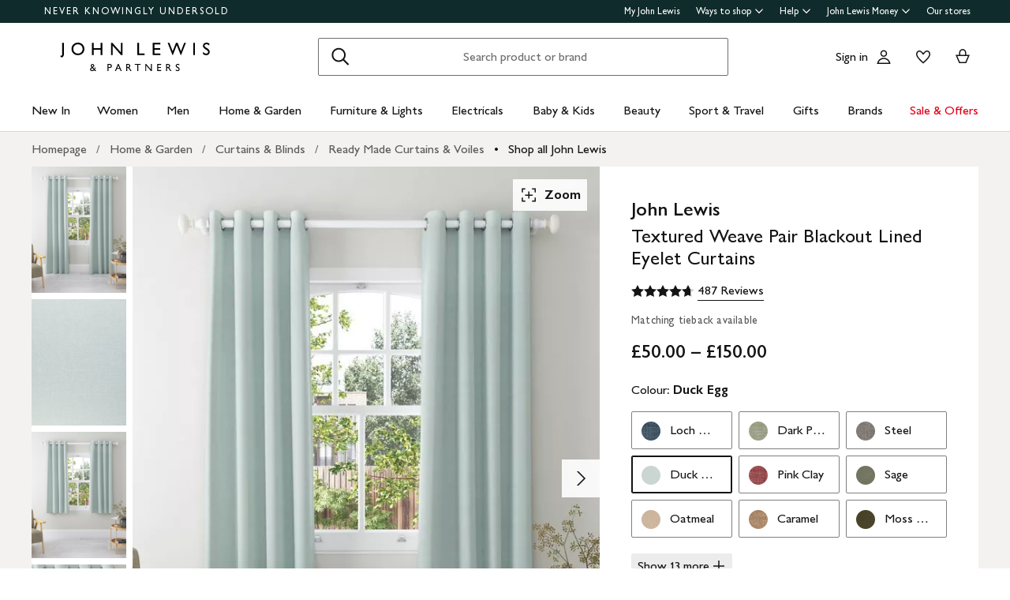

--- FILE ---
content_type: text/css
request_url: https://www.johnlewis.com/web-pdp-scaffold-ui/_next/static/css/262db334d4b9d81a.css
body_size: 1987
content:
body{--theme-interactive-primary-button-variant-1-background-color-default:#141414;--theme-interactive-primary-button-variant-1-background-color-disabled:#cccccc;--theme-interactive-primary-button-variant-1-background-color-hover:#5a554e;--theme-interactive-primary-button-variant-1-background-color-pressed:#5a554e;--theme-interactive-primary-button-variant-1-background-color-submitting:#5a554e;--theme-interactive-primary-button-variant-1-border-color-default:transparent;--theme-interactive-primary-button-variant-1-border-color-disabled:transparent;--theme-interactive-primary-button-variant-1-border-color-hover:transparent;--theme-interactive-primary-button-variant-1-border-color-pressed:transparent;--theme-interactive-primary-button-variant-1-border-color-submitting:transparent;--theme-interactive-primary-button-variant-1-border-radius-default:2px;--theme-interactive-primary-button-variant-1-border-radius-disabled:4px;--theme-interactive-primary-button-variant-1-border-radius-hover:4px;--theme-interactive-primary-button-variant-1-border-radius-pressed:4px;--theme-interactive-primary-button-variant-1-border-radius-submitting:4px;--theme-interactive-primary-button-variant-1-border-style-default:none;--theme-interactive-primary-button-variant-1-border-style-disabled:none;--theme-interactive-primary-button-variant-1-border-style-hover:none;--theme-interactive-primary-button-variant-1-border-style-pressed:none;--theme-interactive-primary-button-variant-1-border-style-submitting:none;--theme-interactive-primary-button-variant-1-border-width-default:0;--theme-interactive-primary-button-variant-1-border-width-disabled:0;--theme-interactive-primary-button-variant-1-border-width-hover:0;--theme-interactive-primary-button-variant-1-border-width-pressed:0;--theme-interactive-primary-button-variant-1-border-width-submitting:0;--theme-interactive-primary-button-variant-1-loading-icon-color-submitting:#ffffff;--theme-interactive-primary-button-variant-1-text-color-default:#ffffff;--theme-interactive-primary-button-variant-1-text-color-disabled:#7f7f7f;--theme-interactive-primary-button-variant-1-text-color-hover:#ffffff;--theme-interactive-primary-button-variant-1-text-color-pressed:#ffffff;--theme-interactive-primary-button-variant-1-text-color-submitting:#ffffff;--theme-interactive-primary-button-variant-2-background-color-default:#cc1426;--theme-interactive-primary-button-variant-2-background-color-disabled:#cccccc;--theme-interactive-primary-button-variant-2-background-color-hover:#b00015;--theme-interactive-primary-button-variant-2-background-color-pressed:#b00015;--theme-interactive-primary-button-variant-2-background-color-submitting:#b00015;--theme-interactive-primary-button-variant-2-border-color-default:transparent;--theme-interactive-primary-button-variant-2-border-color-disabled:transparent;--theme-interactive-primary-button-variant-2-border-color-hover:transparent;--theme-interactive-primary-button-variant-2-border-color-pressed:transparent;--theme-interactive-primary-button-variant-2-border-color-submitting:transparent;--theme-interactive-primary-button-variant-2-border-radius-default:2px;--theme-interactive-primary-button-variant-2-border-radius-disabled:4px;--theme-interactive-primary-button-variant-2-border-radius-hover:4px;--theme-interactive-primary-button-variant-2-border-radius-pressed:4px;--theme-interactive-primary-button-variant-2-border-radius-submitting:4px;--theme-interactive-primary-button-variant-2-border-style-default:none;--theme-interactive-primary-button-variant-2-border-style-disabled:none;--theme-interactive-primary-button-variant-2-border-style-hover:none;--theme-interactive-primary-button-variant-2-border-style-pressed:none;--theme-interactive-primary-button-variant-2-border-style-submitting:none;--theme-interactive-primary-button-variant-2-border-width-default:0;--theme-interactive-primary-button-variant-2-border-width-disabled:0;--theme-interactive-primary-button-variant-2-border-width-hover:0;--theme-interactive-primary-button-variant-2-border-width-pressed:0;--theme-interactive-primary-button-variant-2-border-width-submitting:0;--theme-interactive-primary-button-variant-2-loading-icon-color-default:#ffffff;--theme-interactive-primary-button-variant-2-text-color-default:#ffffff;--theme-interactive-primary-button-variant-2-text-color-disabled:#7f7f7f;--theme-interactive-primary-button-variant-2-text-color-hover:#ffffff;--theme-interactive-primary-button-variant-2-text-color-pressed:#ffffff;--theme-interactive-primary-button-variant-2-text-color-submitting:#ffffff;--theme-interactive-primary-button-variant-3-background-color-default:#ffffff;--theme-interactive-primary-button-variant-3-background-color-disabled:#cccccc;--theme-interactive-primary-button-variant-3-background-color-hover:#f0f0f0;--theme-interactive-primary-button-variant-3-background-color-pressed:#f0f0f0;--theme-interactive-primary-button-variant-3-background-color-submitting:#f0f0f0;--theme-interactive-primary-button-variant-3-border-color-default:transparent;--theme-interactive-primary-button-variant-3-border-color-disabled:transparent;--theme-interactive-primary-button-variant-3-border-color-hover:transparent;--theme-interactive-primary-button-variant-3-border-color-pressed:transparent;--theme-interactive-primary-button-variant-3-border-color-submitting:transparent;--theme-interactive-primary-button-variant-3-border-radius-default:2px;--theme-interactive-primary-button-variant-3-border-radius-disabled:4px;--theme-interactive-primary-button-variant-3-border-radius-hover:4px;--theme-interactive-primary-button-variant-3-border-radius-pressed:4px;--theme-interactive-primary-button-variant-3-border-radius-submitting:4px;--theme-interactive-primary-button-variant-3-border-style-default:none;--theme-interactive-primary-button-variant-3-border-style-disabled:none;--theme-interactive-primary-button-variant-3-border-style-hover:none;--theme-interactive-primary-button-variant-3-border-style-pressed:none;--theme-interactive-primary-button-variant-3-border-style-submitting:none;--theme-interactive-primary-button-variant-3-border-width-default:0;--theme-interactive-primary-button-variant-3-border-width-disabled:0;--theme-interactive-primary-button-variant-3-border-width-hover:0;--theme-interactive-primary-button-variant-3-border-width-pressed:0;--theme-interactive-primary-button-variant-3-border-width-submitting:0;--theme-interactive-primary-button-variant-3-loading-icon-color-default:#5b5b5b;--theme-interactive-primary-button-variant-3-text-color-default:#141414;--theme-interactive-primary-button-variant-3-text-color-disabled:#7f7f7f;--theme-interactive-primary-button-variant-3-text-color-hover:#141414;--theme-interactive-primary-button-variant-3-text-color-pressed:#141414;--theme-interactive-primary-button-variant-3-text-color-submitting:#141414;--theme-interactive-secondary-button-variant-1-background-color-default:#ffffff;--theme-interactive-secondary-button-variant-1-background-color-disabled:#ffffff;--theme-interactive-secondary-button-variant-1-background-color-hover:#ffffff;--theme-interactive-secondary-button-variant-1-background-color-pressed:#ffffff;--theme-interactive-secondary-button-variant-1-background-color-submitting:#ffffff;--theme-interactive-secondary-button-variant-1-border-color-default:#141414;--theme-interactive-secondary-button-variant-1-border-color-disabled:#cccccc;--theme-interactive-secondary-button-variant-1-border-color-hover:#5a554e;--theme-interactive-secondary-button-variant-1-border-color-pressed:#5a554e;--theme-interactive-secondary-button-variant-1-border-color-submitting:#5a554e;--theme-interactive-secondary-button-variant-1-border-radius-default:2px;--theme-interactive-secondary-button-variant-1-border-radius-disabled:4px;--theme-interactive-secondary-button-variant-1-border-radius-hover:4px;--theme-interactive-secondary-button-variant-1-border-radius-pressed:4px;--theme-interactive-secondary-button-variant-1-border-radius-submitting:4px;--theme-interactive-secondary-button-variant-1-border-style-default:solid;--theme-interactive-secondary-button-variant-1-border-style-disabled:solid;--theme-interactive-secondary-button-variant-1-border-style-hover:solid;--theme-interactive-secondary-button-variant-1-border-style-pressed:solid;--theme-interactive-secondary-button-variant-1-border-style-submitting:solid;--theme-interactive-secondary-button-variant-1-border-width-default:1px;--theme-interactive-secondary-button-variant-1-border-width-disabled:1px;--theme-interactive-secondary-button-variant-1-border-width-hover:1px;--theme-interactive-secondary-button-variant-1-border-width-pressed:1px;--theme-interactive-secondary-button-variant-1-border-width-submitting:1px;--theme-interactive-secondary-button-variant-1-loading-icon-color-submitting:#5b5b5b;--theme-interactive-secondary-button-variant-1-text-color-default:#141414;--theme-interactive-secondary-button-variant-1-text-color-disabled:#7f7f7f;--theme-interactive-secondary-button-variant-1-text-color-hover:#141414;--theme-interactive-secondary-button-variant-1-text-color-pressed:#141414;--theme-interactive-secondary-button-variant-1-text-color-submitting:#141414;--theme-interactive-secondary-button-variant-2-background-color-default:transparent;--theme-interactive-secondary-button-variant-2-background-color-disabled:transparent;--theme-interactive-secondary-button-variant-2-background-color-hover:transparent;--theme-interactive-secondary-button-variant-2-background-color-pressed:transparent;--theme-interactive-secondary-button-variant-2-background-color-submitting:transparent;--theme-interactive-secondary-button-variant-2-border-color-default:#f0f0f0;--theme-interactive-secondary-button-variant-2-border-color-disabled:#7f7f7f;--theme-interactive-secondary-button-variant-2-border-color-hover:#f0f0f0;--theme-interactive-secondary-button-variant-2-border-color-pressed:#f0f0f0;--theme-interactive-secondary-button-variant-2-border-color-submitting:#f0f0f0;--theme-interactive-secondary-button-variant-2-border-radius-default:2px;--theme-interactive-secondary-button-variant-2-border-radius-disabled:4px;--theme-interactive-secondary-button-variant-2-border-radius-hover:4px;--theme-interactive-secondary-button-variant-2-border-radius-pressed:4px;--theme-interactive-secondary-button-variant-2-border-radius-submitting:4px;--theme-interactive-secondary-button-variant-2-border-style-default:solid;--theme-interactive-secondary-button-variant-2-border-style-disabled:solid;--theme-interactive-secondary-button-variant-2-border-style-hover:solid;--theme-interactive-secondary-button-variant-2-border-style-pressed:solid;--theme-interactive-secondary-button-variant-2-border-style-submitting:solid;--theme-interactive-secondary-button-variant-2-border-width-default:1px;--theme-interactive-secondary-button-variant-2-border-width-disabled:1px;--theme-interactive-secondary-button-variant-2-border-width-hover:1px;--theme-interactive-secondary-button-variant-2-border-width-pressed:1px;--theme-interactive-secondary-button-variant-2-border-width-submitting:1px;--theme-interactive-secondary-button-variant-2-loading-icon-color-submitting:#ffffff;--theme-interactive-secondary-button-variant-2-text-color-default:#ffffff;--theme-interactive-secondary-button-variant-2-text-color-disabled:#cccccc;--theme-interactive-secondary-button-variant-2-text-color-hover:#ffffff;--theme-interactive-secondary-button-variant-2-text-color-pressed:#ffffff;--theme-interactive-secondary-button-variant-2-text-color-submitting:#ffffff;--theme-accordion-variant-1-border-radius:0px;--theme-accordion-variant-1-border-width:1px;--theme-accordion-variant-1-content-background:transparent;--theme-accordion-variant-1-content-text:#141414;--theme-accordion-variant-1-header-text:#141414;--theme-accordion-variant-1-icon-color:var( --theme-icon-color-default,#141414 );--theme-interactive-accordion-variant-1-border-color-default:#cccccc;--theme-interactive-accordion-variant-1-header-background-default:transparent;--theme-interactive-accordion-variant-1-header-background-hover:rgba(20,20,20,0.1);--theme-divider-line-colour:#cccccc;--theme-divider-line-style:solid;--theme-divider-line-width:1px;--theme-drawer-content-background-color:#ffffff;--theme-drawer-content-color:#141414;--theme-drawer-footer-divider-color:#cccccc;--theme-drawer-header-background-color:#f3f2f1;--theme-drawer-header-text-color:#141414;--theme-drawer-overlay-color:rgba(20,20,20,0.6);--theme-icon-color-default:#141414;--theme-icon-color-inverse:#ffffff;--theme-icon-color-additional:#cccccc;--theme-loading-spinner-colour-default:#5b5b5b;--theme-loading-spinner-colour-inverse:#ffffff;--theme-loading-spinner-style:solid;--theme-message-information-border-color:#4891d6;--theme-message-information-border-radius:0;--theme-message-information-background-color:#f1f7fc;--theme-message-information-text-color:#141414;--theme-message-error-border-color:#cc1426;--theme-message-border-radius:0;--theme-message-error-background-color:#fbecee;--theme-message-error-text-color:#141414;--theme-message-success-border-color:#099e3d;--theme-message-success-border-radius:0;--theme-message-success-background-color:#ebf7ef;--theme-message-success-text-color:#141414;--theme-message-warning-border-color:#ffb017;--theme-message-warning-border-radius:0;--theme-message-warning-background-color:#fff9ec;--theme-message-warning-text-color:#141414;--theme-modal-header-border-radius-top-left:0;--theme-modal-header-border-radius-top-right:0;--theme-modal-footer-border-radius-bottom-right:0;--theme-modal-footer-border-radius-bottom-left:0;--theme-modal-content-background-color:#ffffff;--theme-modal-content-color:#141414;--theme-modal-footer-background-color:#ffffff;--theme-modal-footer-divider-color:#cccccc;--theme-modal-header-background-color:#f3f2f1;--theme-modal-header-empty-background-color:#ffffff;--theme-modal-header-text-color:#141414;--theme-modal-header-title-background-color:#ffffff;--theme-modal-header-title-text-color:#141414;--theme-modal-overlay-color:rgba(20,20,20,0.6);--theme-modal-motion-delay:200ms;--theme-toggle-background-color:#141414;--theme-toggle-text-padding-top:4px;--heading-xxl-color:#141414;--heading-xxl-font-family:GillSansforJL,Gill Sans,Gill Sans MT,GillSansMTStd-Medium,Avenir,Corbel,Arial,Helvetica,sans-serif;--heading-xxl-font-size:96px;--heading-xxl-font-weight:500;--heading-xxl-line-height:96px;--heading-xxl-letter-spacing:normal;--heading-xxl-margin-top:0;--heading-xxl-text-transform:none;--heading-xl-color:#141414;--heading-xl-font-family:GillSansforJL,Gill Sans,Gill Sans MT,GillSansMTStd-Medium,Avenir,Corbel,Arial,Helvetica,sans-serif;--heading-xl-font-size:48px;--heading-xl-font-weight:500;--heading-xl-line-height:48px;--heading-xl-letter-spacing:normal;--heading-xl-margin-top:0;--heading-xl-text-transform:none;--heading-l-color:#141414;--heading-l-font-family:GillSansforJL,Gill Sans,Gill Sans MT,GillSansMTStd-Medium,Avenir,Corbel,Arial,Helvetica,sans-serif;--heading-l-font-size:32px;--heading-l-font-weight:500;--heading-l-line-height:36px;--heading-l-letter-spacing:normal;--heading-l-margin-top:0;--heading-l-text-transform:none;--heading-m-color:#141414;--heading-m-font-family:GillSansforJL,Gill Sans,Gill Sans MT,GillSansMTStd-Medium,Avenir,Corbel,Arial,Helvetica,sans-serif;--heading-m-font-size:24px;--heading-m-font-weight:500;--heading-m-line-height:28px;--heading-m-letter-spacing:normal;--heading-m-margin-top:0;--heading-m-text-transform:none;--heading-s-color:#141414;--heading-s-font-family:GillSansforJL,Gill Sans,Gill Sans MT,GillSansMTStd-Medium,Avenir,Corbel,Arial,Helvetica,sans-serif;--heading-s-font-size:20px;--heading-s-font-weight:600;--heading-s-line-height:28px;--heading-s-letter-spacing:initial;--heading-s-margin-top:0;--heading-s-text-transform:none;--heading-xs-color:#141414;--heading-xs-font-family:GillSansforJL,Gill Sans,Gill Sans MT,GillSansMTStd-Medium,Avenir,Corbel,Arial,Helvetica,sans-serif;--heading-xs-font-size:16px;--heading-xs-font-weight:600;--heading-xs-line-height:22px;--heading-xs-letter-spacing:normal;--heading-xs-margin-top:0;--heading-xs-text-transform:none;--subtitle-l-color:#141414;--subtitle-l-font-family:GillSansforJL,Gill Sans,Gill Sans MT,GillSansMTStd-Medium,Avenir,Corbel,Arial,Helvetica,sans-serif;--subtitle-l-font-size:32px;--subtitle-l-font-weight:400;--subtitle-l-line-height:36px;--subtitle-l-letter-spacing:normal;--subtitle-l-margin-top:0;--subtitle-l-text-transform:none;--subtitle-m-color:#141414;--subtitle-m-font-family:GillSansforJL,Gill Sans,Gill Sans MT,GillSansMTStd-Medium,Avenir,Corbel,Arial,Helvetica,sans-serif;--subtitle-m-font-size:24px;--subtitle-m-font-weight:400;--subtitle-m-line-height:28px;--subtitle-m-letter-spacing:normal;--subtitle-m-margin-top:0;--subtitle-m-text-transform:none;--body-l-color:#141414;--body-l-font-family:GillSansforJL,Gill Sans,Gill Sans MT,GillSansMTStd-Medium,Avenir,Corbel,Arial,Helvetica,sans-serif;--body-l-font-size:20px;--body-l-font-weight:400;--body-l-line-height:28px;--body-l-letter-spacing:normal;--body-l-margin-top:0;--body-l-text-transform:none;--body-2-l-color:#141414;--body-2-l-font-family:SourceSerif4forJL,Georgia,serif;--body-2-l-font-size:20px;--body-2-l-font-weight:400;--body-2-l-line-height:28px;--body-2-l-letter-spacing:normal;--body-2-l-margin-top:0;--body-2-l-text-transform:none;--body-m-color:#141414;--body-m-font-family:GillSansforJL,Gill Sans,Gill Sans MT,GillSansMTStd-Medium,Avenir,Corbel,Arial,Helvetica,sans-serif;--body-m-font-size:16px;--body-m-font-weight:400;--body-m-line-height:22px;--body-m-letter-spacing:normal;--body-m-margin-top:0;--body-m-text-transform:none;--body-2-m-color:#141414;--body-2-m-font-family:SourceSerif4forJL,Georgia,serif;--body-2-m-font-size:16px;--body-2-m-font-weight:400;--body-2-m-line-height:22px;--body-2-m-letter-spacing:normal;--body-2-m-margin-top:0;--body-2-m-text-transform:none;--capitals-color:#141414;--capitals-font-family:GillSansforJL,Gill Sans,Gill Sans MT,GillSansMTStd-Medium,Avenir,Corbel,Arial,Helvetica,sans-serif;--capitals-font-size:13px;--capitals-font-weight:500;--capitals-line-height:18px;--capitals-letter-spacing:3px;--capitals-margin-top:0;--capitals-text-transform:uppercase;--small-text-heading-color:#141414;--small-text-heading-font-family:GillSansforJL,Gill Sans,Gill Sans MT,GillSansMTStd-Medium,Avenir,Corbel,Arial,Helvetica,sans-serif;--small-text-heading-font-size:14px;--small-text-heading-font-weight:600;--small-text-heading-line-height:22px;--small-text-heading-letter-spacing:0.4px;--small-text-heading-margin-top:0;--small-text-heading-text-transform:none;--small-text-body-color:#141414;--small-text-body-font-family:GillSansforJL,Gill Sans,Gill Sans MT,GillSansMTStd-Medium,Avenir,Corbel,Arial,Helvetica,sans-serif;--small-text-body-font-size:14px;--small-text-body-font-weight:400;--small-text-body-line-height:18px;--small-text-body-letter-spacing:0.2px;--small-text-body-margin-top:0;--small-text-body-text-transform:none;--sub-brand-heading-m-color:#f35000;--sub-brand-heading-m-font-family:GillSansforJL,Gill Sans,Gill Sans MT,GillSansMTStd-Medium,Avenir,Corbel,Arial,Helvetica,sans-serif;--sub-brand-heading-m-display:block;--sub-brand-heading-m-font-size:24px;--sub-brand-heading-m-font-weight:500;--sub-brand-heading-m-line-height:28px;--sub-brand-heading-m-letter-spacing:initial;--sub-brand-heading-m-margin-top:0;--sub-brand-heading-m-text-transform:uppercase;--sub-brand-label-m-color:#f35000;--sub-brand-label-m-font-family:GillSansforJL,Gill Sans,Gill Sans MT,GillSansMTStd-Medium,Avenir,Corbel,Arial,Helvetica,sans-serif;--sub-brand-label-m-font-size:24px;--sub-brand-label-m-font-weight:500;--sub-brand-label-m-line-height:28px;--sub-brand-label-m-letter-spacing:normal;--sub-brand-label-m-margin-top:0;--sub-brand-label-m-text-transform:none;--sub-brand-heading-xs-color:#d34500;--sub-brand-heading-xs-font-family:GillSansforJL,Gill Sans,Gill Sans MT,GillSansMTStd-Medium,Avenir,Corbel,Arial,Helvetica,sans-serif;--sub-brand-heading-xs-font-size:16px;--sub-brand-heading-xs-font-weight:600;--sub-brand-heading-xs-line-height:22px;--sub-brand-heading-xs-letter-spacing:normal;--sub-brand-heading-xs-margin-top:0;--sub-brand-heading-xs-text-transform:none;--sub-brand-label-xs-color:#d34500;--sub-brand-label-xs-font-family:GillSansforJL,Gill Sans,Gill Sans MT,GillSansMTStd-Medium,Avenir,Corbel,Arial,Helvetica,sans-serif;--sub-brand-label-xs-font-size:16px;--sub-brand-label-xs-font-weight:600;--sub-brand-label-xs-line-height:20px;--sub-brand-label-xs-letter-spacing:normal;--sub-brand-label-xs-margin-top:0;--sub-brand-label-xs-text-transform:uppercase;--chanel-title-color:#141414;--chanel-title-font-family:GillSansforJL,Gill Sans,Gill Sans MT,GillSansMTStd-Medium,Avenir,Corbel,Arial,Helvetica,sans-serif;--chanel-title-display:block;--chanel-title-font-size:22px;--chanel-title-font-weight:400;--chanel-title-line-height:28px;--chanel-title-letter-spacing:initial;--chanel-title-margin-top:0;--chanel-title-text-transform:none;--chanel-label-color:#141414;--chanel-label-font-family:GillSansforJL,Gill Sans,Gill Sans MT,GillSansMTStd-Medium,Avenir,Corbel,Arial,Helvetica,sans-serif;--chanel-label-display:block;--chanel-label-font-size:16px;--chanel-label-font-weight:400;--chanel-label-line-height:20px;--chanel-label-letter-spacing:normal;--chanel-label-margin-top:0;--chanel-label-text-transform:none;--theme-font-weight-bold:600}
/*# sourceMappingURL=262db334d4b9d81a.css.map*/

--- FILE ---
content_type: application/javascript
request_url: https://www.johnlewis.com/l-l6SF2qS/L4O/VQA9tg/uQfaGfc6XGJXwJ/Ay9OAQ/fmNzSS/FtGTMB
body_size: 184509
content:
(function(){if(typeof Array.prototype.entries!=='function'){Object.defineProperty(Array.prototype,'entries',{value:function(){var index=0;const array=this;return {next:function(){if(index<array.length){return {value:[index,array[index++]],done:false};}else{return {done:true};}},[Symbol.iterator]:function(){return this;}};},writable:true,configurable:true});}}());(function(){fH();C43();U93();var GN=function(C6,BT){return C6 instanceof BT;};var rT=function sb(rm,ET){'use strict';var br=sb;switch(rm){case Zq:{b8.push(Fn);throw new (g7[HT()[bb(fm)].apply(null,[Ed,c6,mX,Pb,ST,GF])])(mZ(typeof AN()[lF(JY)],Id('',[][[]]))?AN()[lF(rp)](W9,vY(vY([])),qb):AN()[lF(k9)].apply(null,[hF,Nm,p6]));}break;case Gt:{b8.push(OM);var DZ=function(IT){return sb.apply(this,[Et,arguments]);};var ZZ=[Gs()[lN(M8)](k9,fY,K9,KZ),bS()[Qn(j8)].apply(null,[pF,gp,VS,SN])];var PX=ZZ[gn(typeof bS()[Qn(tp)],Id([],[][[]]))?bS()[Qn(VS)](QN,Ep,Lp,bd):bS()[Qn(Xr)](QX,kZ,ds,wm)](function(Tn){var Wp=DZ(Tn);b8.push(Sm);if(vY(vY(Wp))&&vY(vY(Wp[KM()[M9(fS)].apply(null,[YM,BX,qX,fm,Ad,gp])]))&&vY(vY(Wp[gn(typeof KM()[M9(WN)],Id([],[][[]]))?KM()[M9(YT)].apply(null,[cm,P9,KX,wS,XX,vY(YM)]):KM()[M9(fS)].call(null,bn,BX,sT,fm,Ad,gF)][mZ(typeof AN()[lF(fd)],Id([],[][[]]))?AN()[lF(NN)].apply(null,[F8,mX,Em]):AN()[lF(k9)].apply(null,[fM,vY(YM),mS])]))){Wp=Wp[KM()[M9(fS)].call(null,LN,BX,sT,fm,Ad,Tb)][AN()[lF(NN)].apply(null,[F8,vY(YM),Em])]();var E6=Id(gn(Wp[mZ(typeof YF()[Am(p8)],Id('',[][[]]))?YF()[Am(Mm)](Kd,TT,fm):YF()[Am(fm)].apply(null,[NY,mn,vY([])])](AN()[lF(sm)](Ur,fd,j8)),sd(YM)),sM(g7[kM()[dZ(Hm)].call(null,vY([]),Vb,Xr,BY)](PN(Wp[YF()[Am(Mm)](Kd,TT,Pn)](Pp()[A8(zn)].apply(null,[C8,FF,d8,cF])),sd(YM))),YM));var mp;return b8.pop(),mp=E6,mp;}else{var fp;return fp=YF()[Am(XT)](vS,qb,Us),b8.pop(),fp;}b8.pop();});var np;return np=PX[kM()[dZ(Tb)](Bb,IS,J6,H9)](bS()[Qn(fS)](J6,zn,Fd,hN)),b8.pop(),np;}break;case x4:{var HZ=ET[ZH];b8.push(rM);var cn=HZ[mZ(typeof bS()[Qn(tp)],Id('',[][[]]))?bS()[Qn(Xr)](QX,G8,GX,Ip):bS()[Qn(VS)](jM,vY(YM),vX,GY)](function(bN){return sb.apply(this,[Fx,arguments]);});var tF;return tF=cn[kM()[dZ(Tb)].call(null,Hm,IS,vF,Y6)](kM()[dZ(qb)](vY(vY(YM)),fX,xZ,g8)),b8.pop(),tF;}break;case Qz:{var mM=wS;b8.push(Zp);var km=bS()[Qn(fS)](J6,c6,rS,nX);for(var dN=fS;x9(dN,mM);dN++){km+=bS()[Qn(S1)].call(null,Pn,Ep,Q1,gB);mM++;}b8.pop();}break;case Et:{var IT=ET[ZH];b8.push(rK);var P2;return P2=g7[HT()[bb(fS)](fd,c6,YW,AE,IV,C8)][Gs()[lN(Bb)].apply(null,[YL,TW,FP,YV])](g7[gn(typeof kM()[dZ(Xr)],'undefined')?kM()[dZ(wL)].apply(null,[KZ,Sf,Hm,hB]):kM()[dZ(pg)](vY(fS),KX,ds,m1)][Pp()[A8(gE)](tp,nV,Jg,mG)],IT),b8.pop(),P2;}break;case TQ:{var mh=ET[ZH];b8.push(j2);if(gn([Pp()[A8(Fn)](Rh,qg,R2,g8),kM()[dZ(bP)].call(null,gF,CK,fd,k6),Pp()[A8(CE)](YO,kZ,VV,jS)][YF()[Am(Mm)].apply(null,[UI,TT,Fd])](mh[pw()[U1(pF)].apply(null,[BX,KB,xK,YW,OC,Kh])][Pp()[A8(JP)].call(null,vY(vY(YM)),WE,Kh,I1)]),sd(YM))){b8.pop();return;}g7[Pp()[A8(nV)](S1,WN,vY(vY(fS)),JB)](function(){var gI=vY([]);b8.push(TO);try{var NW=b8.length;var Uw=vY(vY(ZH));if(vY(gI)&&mh[pw()[U1(pF)].call(null,vF,dO,xK,YW,ZV,GF)]&&(mh[pw()[U1(pF)].call(null,Jg,dO,xK,YW,pg,Xr)][mZ(typeof Zg()[hw(VS)],Id(bS()[Qn(fS)](J6,qX,wC,Sz),[][[]]))?Zg()[hw(Lh)](UL,G2,BB,k9):Zg()[hw(KX)](Oh,JO,pF,ZC)](HT()[bb(Fd)](BX,kZ,Ep,sD,GV,LN))||mh[gn(typeof pw()[U1(YW)],'undefined')?pw()[U1(YW)](NN,X1,CC,YO,p8,G8):pw()[U1(pF)](GF,dO,xK,YW,vY(vY(YM)),Q1)][Zg()[hw(Lh)](UL,G2,sT,k9)](gn(typeof kM()[dZ(Tb)],'undefined')?kM()[dZ(wL)](YT,Eh,vY([]),rh):kM()[dZ(mE)].apply(null,[Em,bP,GF,hS])))){gI=vY(vY(Sk));}}catch(AL){b8.splice(mv(NW,YM),Infinity,TO);mh[pw()[U1(pF)].apply(null,[Nv,dO,xK,YW,C8,Rh])][kM()[dZ(zg)](J6,cm,zn,RK)](new (g7[bS()[Qn(rp)](YM,Lp,JP,qs)])(Pp()[A8(Ph)].apply(null,[ds,YT,J6,Zm]),Vg(Vt,[kM()[dZ(GK)](Lh,NO,Q1,tY),vY(ZH),mZ(typeof YF()[Am(Rh)],'undefined')?YF()[Am(k1)].apply(null,[kd,vL,gp]):YF()[Am(fm)](dP,dW,JY),vY(vY(ZH)),kM()[dZ(fK)](R2,Ph,rO,xs),vY(ZH)])));}if(vY(gI)&&gn(mh[Zg()[hw(xZ)].apply(null,[w1,wg,fE,mX])],YF()[Am(nV)].apply(null,[OF,G2,YT]))){gI=vY(vY({}));}if(gI){mh[gn(typeof pw()[U1(xZ)],Id(bS()[Qn(fS)](J6,mw,TI,Sz),[][[]]))?pw()[U1(YW)](Pn,Mm,Ef,EC,LL,dP):pw()[U1(pF)](YM,dO,xK,YW,vY({}),Tb)][kM()[dZ(zg)](GY,cm,gF,RK)](new (g7[mZ(typeof bS()[Qn(ds)],Id([],[][[]]))?bS()[Qn(rp)](YM,Tb,LL,qs):bS()[Qn(VS)].call(null,SN,ph,vY(vY([])),Ef)])(YF()[Am(BD)](Ov,n1,GX),Vg(Vt,[kM()[dZ(GK)].call(null,vY(fS),NO,ph,tY),vY(ZH),mZ(typeof YF()[Am(DW)],Id('',[][[]]))?YF()[Am(k1)](kd,vL,TI):YF()[Am(fm)].call(null,lg,RC,Lh),vY(vY(ZH)),mZ(typeof kM()[dZ(fd)],Id([],[][[]]))?kM()[dZ(fK)].call(null,p8,Ph,Mf,xs):kM()[dZ(wL)].call(null,Pn,I1,zn,TW),vY(vY([]))])));}b8.pop();},OD[wL]);b8.pop();}break;case Lq:{var qD=ET[ZH];var GW=ET[Sk];b8.push(H9);var kC=AD(null,qD)?null:rg(Pp()[A8(YT)](Nm,G8,TC,Kn),typeof g7[HT()[bb(YM)](vY(vY(YM)),YT,YW,ZD,YD,Y2)])&&qD[g7[HT()[bb(YM)].apply(null,[Us,Q1,YW,ZD,YD,JY])][kM()[dZ(wC)](Mh,vL,pg,Bn)]]||qD[kM()[dZ(mw)](k9,Lh,vY(vY(fS)),qL)];if(rg(null,kC)){var qK,jh,YC,lL,KL=[],FL=vY(fS),Ww=vY(OD[YM]);try{var hL=b8.length;var qE=vY({});if(YC=(kC=kC.call(qD))[AN()[lF(wC)](n9,vY({}),Hm)],gn(fS,GW)){if(mZ(g7[HT()[bb(fS)](bn,qb,YW,MK,IV,mw)](kC),kC)){qE=vY(vY([]));return;}FL=vY(YM);}else for(;vY(FL=(qK=YC.call(kC))[Pp()[A8(GX)](wL,S1,Em,zp)])&&(KL[mZ(typeof YF()[Am(qb)],Id('',[][[]]))?YF()[Am(YM)](LX,GF,Rh):YF()[Am(fm)].call(null,cE,FB,vY(YM))](qK[YF()[Am(Ep)].apply(null,[ff,nO,vY(YM)])]),mZ(KL[AN()[lF(fS)].call(null,bW,ZV,fE)],GW));FL=vY(fS));}catch(D2){Ww=vY(fS),jh=D2;}finally{b8.splice(mv(hL,YM),Infinity,H9);try{var Nh=b8.length;var LD=vY([]);if(vY(FL)&&rg(null,kC[Pp()[A8(zn)](Nv,FF,Gg,bX)])&&(lL=kC[Pp()[A8(zn)](Bb,FF,vX,bX)](),mZ(g7[HT()[bb(fS)](M8,XI,YW,MK,IV,Ep)](lL),lL))){LD=vY(vY([]));return;}}finally{b8.splice(mv(Nh,YM),Infinity,H9);if(LD){b8.pop();}if(Ww)throw jh;}if(qE){b8.pop();}}var NE;return b8.pop(),NE=KL,NE;}b8.pop();}break;case gk:{var NK=ET[ZH];b8.push(kB);var jw=mZ(typeof bS()[Qn(sm)],'undefined')?bS()[Qn(fS)].apply(null,[J6,GX,rO,cU]):bS()[Qn(VS)](YW,vY([]),vY(vY({})),DV);var EL=AN()[lF(HW)](Om,Xr,KX);var jW=fS;var OK=NK[kM()[dZ(IS)](Nv,vB,KX,Pm)]();while(x9(jW,OK[AN()[lF(fS)].call(null,TX,vY([]),fE)])){if(Xh(EL[YF()[Am(Mm)](vC,TT,vY(vY({})))](OK[mZ(typeof YF()[Am(gO)],Id('',[][[]]))?YF()[Am(KZ)](Gd,Lh,mw):YF()[Am(fm)](th,XD,Xr)](jW)),OD[wL])||Xh(EL[mZ(typeof YF()[Am(IS)],Id([],[][[]]))?YF()[Am(Mm)].apply(null,[vC,TT,vY(vY(YM))]):YF()[Am(fm)].apply(null,[R1,Jh,KX])](OK[YF()[Am(KZ)](Gd,Lh,JY)](Id(jW,YM))),fS)){jw+=YM;}else{jw+=fS;}jW=Id(jW,L3[Pp()[A8(gF)](vY(vY({})),Mm,pg,dn)]());}var VC;return b8.pop(),VC=jw,VC;}break;case g4:{b8.push(A1);var V1=g7[kM()[dZ(WN)].apply(null,[Nm,Fn,YO,RX])][Gs()[lN(NN)].apply(null,[Y2,fS,F1,JY])]?YM:fS;var zf=g7[kM()[dZ(WN)](R2,Fn,Q1,RX)][YF()[Am(QV)](j2,zn,vY(vY([])))]?YM:fS;var EE=g7[mZ(typeof kM()[dZ(fS)],Id([],[][[]]))?kM()[dZ(WN)].apply(null,[FF,Fn,Hm,RX]):kM()[dZ(wL)](Xr,SK,vY([]),hB)][gn(typeof bS()[Qn(Th)],Id('',[][[]]))?bS()[Qn(VS)](DL,vY({}),j8,Tb):bS()[Qn(jK)](sT,vY(vY({})),KX,qd)]?YM:fS;var fr=g7[kM()[dZ(WN)](vF,Fn,S1,RX)][kM()[dZ(IB)].apply(null,[Mf,rp,vY(fS),nI])]?YM:fS;var tf=g7[kM()[dZ(WN)].call(null,J6,Fn,OC,RX)][Pp()[A8(qg)](Em,LL,ds,Kb)]?OD[YM]:fS;var QL=g7[kM()[dZ(WN)](S1,Fn,wL,RX)][kM()[dZ(EV)](M8,PD,vY(YM),W9)]?YM:fS;var IW=g7[kM()[dZ(WN)].apply(null,[vY(vY({})),Fn,vY({}),RX])][bS()[Qn(fL)].apply(null,[FF,Em,wC,RY])]?YM:fS;var WI=g7[kM()[dZ(WN)](GY,Fn,Tb,RX)][mZ(typeof pw()[U1(NN)],Id([],[][[]]))?pw()[U1(vF)].apply(null,[YM,vD,XI,ds,fm,Bg]):pw()[U1(YW)](GY,fd,jE,wr,G8,JP)]?YM:fS;var XO=g7[kM()[dZ(WN)].apply(null,[Q1,Fn,Lh,RX])][AN()[lF(j8)](sZ,TC,Ph)]?OD[YM]:fS;var fw=g7[kM()[dZ(lV)].call(null,Gg,Th,VS,zN)][Pp()[A8(YW)].call(null,VV,XT,YL,FI)].bind?YM:fS;var hV=g7[kM()[dZ(WN)].apply(null,[G8,Fn,C8,RX])][YF()[Am(qO)](CR,pg,qb)]?YM:OD[wL];var zW=g7[kM()[dZ(WN)](GX,Fn,TC,RX)][Gs()[lN(Pn)](VS,YD,jO,ph)]?L3[kM()[dZ(HP)](mX,Pn,mX,VX)]():fS;var CB;var CV;try{var XP=b8.length;var C1=vY([]);CB=g7[gn(typeof kM()[dZ(G2)],Id('',[][[]]))?kM()[dZ(wL)](tp,FW,gF,dE):kM()[dZ(WN)](Fd,Fn,vY(vY({})),RX)][Zg()[hw(Mf)].apply(null,[FP,PK,LN,KZ])]?YM:fS;}catch(EO){b8.splice(mv(XP,YM),Infinity,A1);CB=fS;}try{var T1=b8.length;var sL=vY([]);CV=g7[kM()[dZ(WN)](BX,Fn,wC,RX)][AN()[lF(cf)].apply(null,[Kd,DW,IS])]?YM:fS;}catch(HC){b8.splice(mv(T1,YM),Infinity,A1);CV=OD[wL];}var jI;return b8.pop(),jI=Id(Id(Id(Id(Id(Id(Id(Id(Id(Id(Id(Id(Id(V1,sM(zf,YM)),sM(EE,Af)),sM(fr,fm)),sM(tf,wL)),sM(QL,ds)),sM(IW,YW)),sM(WI,k9)),sM(CB,OD[Af])),sM(CV,mX)),sM(XO,KZ)),sM(fw,YT)),sM(hV,VS)),sM(zW,KX)),jI;}break;case xq:{b8.push(GC);if(vY(Gw(Pp()[A8(TI)](vY(YM),Em,Mf,lI),g7[mZ(typeof kM()[dZ(Xr)],Id('',[][[]]))?kM()[dZ(pg)].apply(null,[YL,KX,vY(YM),Xf]):kM()[dZ(wL)].call(null,xZ,Lr,BB,Pn)]))){var HV;return b8.pop(),HV=null,HV;}var QD=g7[mZ(typeof kM()[dZ(nV)],Id('',[][[]]))?kM()[dZ(pg)](Kh,KX,Y2,Xf):kM()[dZ(wL)](G8,mP,vY(vY({})),PV)][mZ(typeof Pp()[A8(gO)],Id([],[][[]]))?Pp()[A8(TI)](GY,Em,mX,lI):Pp()[A8(pF)](Lh,Zw,GX,dW)];var mW=QD[kM()[dZ(pC)].call(null,Pn,EV,gp,rY)];var kw=QD[bS()[Qn(LL)](fX,Lh,vY({}),NT)];var Bf=QD[gn(typeof bS()[Qn(fX)],Id('',[][[]]))?bS()[Qn(VS)].apply(null,[pg,TC,sT,mP]):bS()[Qn(Tb)](EC,vY(fS),Em,WW)];var NB;return NB=[mW,gn(kw,fS)?OD[wL]:PN(kw,fS)?sd(OD[YM]):sd(Af),Bf||AN()[lF(FF)](Gh,LL,PD)],b8.pop(),NB;}break;case qG:{b8.push(Rw);g7[mZ(typeof Pp()[A8(JP)],Id([],[][[]]))?Pp()[A8(nV)](ZV,WN,vY(vY([])),hC):Pp()[A8(pF)](XI,Pv,vY(vY(YM)),mO)](function(){return sb.apply(this,[Qz,arguments]);},OD[Fd]);b8.pop();}break;case Fx:{var bN=ET[ZH];var HB;b8.push(bI);return HB=g7[HT()[bb(fS)](sT,Em,YW,SN,IV,kZ)][kM()[dZ(Jv)].call(null,qb,wB,Tb,Wn)](bN)[mZ(typeof bS()[Qn(VV)],Id('',[][[]]))?bS()[Qn(Xr)](QX,c6,Gg,Q9):bS()[Qn(VS)](AO,pg,YW,tP)](function(Iv){return bN[Iv];})[fS],b8.pop(),HB;}break;case WU:{b8.push(AI);try{var H1=b8.length;var r2=vY(Sk);var bO=fS;var gh=g7[HT()[bb(fS)].call(null,VS,qb,YW,AC,IV,Hm)][Gs()[lN(Bb)](YL,TW,BV,LL)](g7[mZ(typeof bS()[Qn(p8)],'undefined')?bS()[Qn(YW)].call(null,Bb,vY(vY({})),Em,sN):bS()[Qn(VS)].call(null,Cg,Pn,j8,DW)],gn(typeof KM()[M9(fS)],'undefined')?KM()[M9(YT)](C8,kv,vY(YM),Af,JC,YT):KM()[M9(YL)].apply(null,[Fn,JP,Ed,KX,b1,Nv]));if(gh){bO++;if(gh[YF()[Am(Ep)](SW,nO,Jv)]){gh=gh[YF()[Am(Ep)].call(null,SW,nO,Ep)];bO+=Id(sM(gh[gn(typeof AN()[lF(HP)],Id([],[][[]]))?AN()[lF(k9)].apply(null,[QX,k9,jg]):AN()[lF(fS)].call(null,p2,YT,fE)]&&gn(gh[mZ(typeof AN()[lF(bn)],Id([],[][[]]))?AN()[lF(fS)].call(null,p2,GX,fE):AN()[lF(k9)](bK,M8,qW)],YM),YM),sM(gh[AN()[lF(Ep)](kL,TC,LN)]&&gn(gh[AN()[lF(Ep)](kL,xZ,LN)],KM()[M9(YL)](Fw,JP,YO,KX,b1,vY(YM))),Af));}}var lh;return lh=bO[gn(typeof AN()[lF(mX)],Id('',[][[]]))?AN()[lF(k9)](dW,Lp,VB):AN()[lF(NN)](lO,Fd,Em)](),b8.pop(),lh;}catch(wK){b8.splice(mv(H1,YM),Infinity,AI);var Sv;return Sv=YF()[Am(XT)](xd,qb,vY(YM)),b8.pop(),Sv;}b8.pop();}break;case nz:{var zB;var xC;var dv;b8.push(I1);for(zB=fS;x9(zB,ET[mZ(typeof AN()[lF(kZ)],'undefined')?AN()[lF(fS)](AS,Pn,fE):AN()[lF(k9)].call(null,rp,zn,Jw)]);zB+=YM){dv=ET[zB];}xC=dv[bS()[Qn(WE)](Lh,wL,LL,Tm)]();if(g7[kM()[dZ(WN)](Em,Fn,Mm,Bn)].bmak[YF()[Am(NO)](bm,k1,vY(vY({})))][xC]){g7[kM()[dZ(WN)].call(null,dP,Fn,Hm,Bn)].bmak[YF()[Am(NO)](bm,k1,vY([]))][xC].apply(g7[mZ(typeof kM()[dZ(G2)],Id([],[][[]]))?kM()[dZ(WN)](Nv,Fn,M8,Bn):kM()[dZ(wL)].call(null,GX,vX,wC,lC)].bmak[YF()[Am(NO)].call(null,bm,k1,vY(YM))],dv);}b8.pop();}break;case Vt:{var Tw=ET[ZH];var xg=ET[Sk];b8.push(FE);if(AD(xg,null)||PN(xg,Tw[mZ(typeof AN()[lF(VS)],Id([],[][[]]))?AN()[lF(fS)](xO,vY(vY(fS)),fE):AN()[lF(k9)](FO,XT,hf)]))xg=Tw[AN()[lF(fS)](xO,vY(vY(YM)),fE)];for(var kD=fS,W1=new (g7[gn(typeof AN()[lF(sE)],'undefined')?AN()[lF(k9)].apply(null,[vw,sm,jO]):AN()[lF(YW)](T2,xZ,Vf)])(xg);x9(kD,xg);kD++)W1[kD]=Tw[kD];var kE;return b8.pop(),kE=W1,kE;}break;case Mq:{var dD=ET[ZH];return dD;}break;case EJ:{b8.push(WC);try{var WB=b8.length;var cI=vY(vY(ZH));var XL=Id(Id(Id(Id(Id(Id(Id(Id(Id(Id(Id(Id(Id(Id(Id(Id(Id(Id(Id(Id(Id(Id(Id(Id(g7[kM()[dZ(Hm)](vY(vY([])),Vb,pg,MY)](g7[kM()[dZ(pg)](Xr,KX,Gg,nD)][Zg()[hw(GX)].call(null,Cv,rW,Mh,YT)]),sM(g7[mZ(typeof kM()[dZ(bv)],Id([],[][[]]))?kM()[dZ(Hm)].apply(null,[VS,Vb,xZ,MY]):kM()[dZ(wL)].apply(null,[gE,UL,rO,Jw])](g7[kM()[dZ(pg)](Ep,KX,ds,nD)][Gs()[lN(YO)](rS,Cv,QW,Pn)]),YM)),sM(g7[kM()[dZ(Hm)](Y2,Vb,Lp,MY)](g7[kM()[dZ(pg)](pg,KX,R2,nD)][KM()[M9(Mf)].call(null,sT,JC,bn,mX,jB,vY(vY(fS)))]),Af)),sM(g7[kM()[dZ(Hm)](cm,Vb,C8,MY)](g7[kM()[dZ(pg)](p8,KX,G8,nD)][bS()[Qn(LN)](rS,rp,Mm,A1)]),fm)),sM(g7[kM()[dZ(Hm)](sm,Vb,Em,MY)](g7[bS()[Qn(ds)](gF,Bg,gp,dV)][gn(typeof kM()[dZ(zn)],Id([],[][[]]))?kM()[dZ(wL)](dP,IO,vY(vY([])),Y6):kM()[dZ(Yf)].apply(null,[vY({}),xZ,HP,Ch])]),wL)),sM(g7[kM()[dZ(Hm)](Pn,Vb,Q1,MY)](g7[kM()[dZ(pg)].apply(null,[gE,KX,Fd,nD])][gn(typeof kM()[dZ(JC)],Id('',[][[]]))?kM()[dZ(wL)](KX,ZW,VV,wf):kM()[dZ(QV)](XT,nO,ds,ZI)]),ds)),sM(g7[kM()[dZ(Hm)](gF,Vb,XT,MY)](g7[kM()[dZ(pg)](C8,KX,rO,nD)][HT()[bb(Mf)].call(null,G8,vY([]),Ep,qC,rC,VV)]),L3[Pp()[A8(mf)](vY(YM),d8,vY(fS),ZE)]())),sM(g7[kM()[dZ(Hm)](Fd,Vb,vY([]),MY)](g7[kM()[dZ(pg)](Pn,KX,Hm,nD)][mZ(typeof kM()[dZ(mf)],Id('',[][[]]))?kM()[dZ(sm)](gE,Jg,Nv,U2):kM()[dZ(wL)](Lh,KC,Af,K1)]),k9)),sM(g7[kM()[dZ(Hm)].apply(null,[xZ,Vb,sT,MY])](g7[kM()[dZ(pg)](vY(vY({})),KX,Ep,nD)][Pp()[A8(Lp)](vX,p8,vY(vY([])),bg)]),WN)),sM(g7[kM()[dZ(Hm)](fd,Vb,G8,MY)](g7[gn(typeof kM()[dZ(mw)],'undefined')?kM()[dZ(wL)].call(null,vY({}),B2,XT,rD):kM()[dZ(pg)].call(null,vY(vY(YM)),KX,vY({}),nD)][kM()[dZ(qO)](Jv,lV,C8,Lg)]),mX)),sM(g7[kM()[dZ(Hm)].apply(null,[vY(vY([])),Vb,xZ,MY])](g7[kM()[dZ(pg)](Bb,KX,Q1,nD)][Gs()[lN(Ed)].apply(null,[KX,BI,x1,Jg])]),KZ)),sM(g7[kM()[dZ(Hm)].apply(null,[vY(vY(YM)),Vb,FF,MY])](g7[kM()[dZ(pg)](GX,KX,pg,nD)][bS()[Qn(r1)](BX,vY({}),Kh,dL)]),YT)),sM(g7[mZ(typeof kM()[dZ(A2)],'undefined')?kM()[dZ(Hm)](XT,Vb,GF,MY):kM()[dZ(wL)](mX,OI,YW,Vv)](g7[kM()[dZ(pg)](tp,KX,vY(vY({})),nD)][mZ(typeof Pp()[A8(xK)],Id([],[][[]]))?Pp()[A8(WK)](qX,zn,BB,kv):Pp()[A8(pF)](wL,XC,Nm,Mg)]),VS)),sM(g7[kM()[dZ(Hm)](OC,Vb,KX,MY)](g7[kM()[dZ(pg)].apply(null,[Mf,KX,WN,nD])][Pp()[A8(vL)](vY({}),Mf,VS,xI)]),KX)),sM(g7[kM()[dZ(Hm)].call(null,vY([]),Vb,Jv,MY)](g7[kM()[dZ(pg)].apply(null,[gp,KX,GF,nD])][AN()[lF(mS)].apply(null,[cT,fS,rp])]),L3[AN()[lF(G2)].apply(null,[c1,OC,TT])]())),sM(g7[gn(typeof kM()[dZ(YT)],'undefined')?kM()[dZ(wL)](vY([]),OO,gE,JK):kM()[dZ(Hm)](WN,Vb,ZV,MY)](g7[kM()[dZ(pg)].apply(null,[vY([]),KX,dP,nD])][gn(typeof AN()[lF(MW)],Id([],[][[]]))?AN()[lF(k9)].apply(null,[LV,zn,Vh]):AN()[lF(cD)](XE,M8,HP)]),OD[fE])),sM(g7[gn(typeof kM()[dZ(Th)],Id([],[][[]]))?kM()[dZ(wL)].call(null,kZ,bg,vY([]),U2):kM()[dZ(Hm)].apply(null,[fd,Vb,k9,MY])](g7[kM()[dZ(pg)](vY({}),KX,vY(fS),nD)][Zg()[hw(YV)].call(null,gL,E1,WN,Bb)]),Y2)),sM(g7[kM()[dZ(Hm)](fS,Vb,cm,MY)](g7[kM()[dZ(pg)](vY(vY(YM)),KX,d8,nD)][AN()[lF(nO)](dB,vF,Jg)]),Ep)),sM(g7[kM()[dZ(Hm)](ZV,Vb,vY(vY({})),MY)](g7[kM()[dZ(pg)].call(null,Ep,KX,rp,nD)][HT()[bb(Jv)](vY(vY(YM)),Xr,KZ,vr,fE,sm)]),OD[Em])),sM(g7[mZ(typeof kM()[dZ(LN)],'undefined')?kM()[dZ(Hm)](vY(vY({})),Vb,vY({}),MY):kM()[dZ(wL)].apply(null,[Em,vE,vY(YM),hh])](g7[kM()[dZ(pg)].call(null,BX,KX,Gg,nD)][KM()[M9(Y2)].call(null,Lh,LL,fE,KX,vr,M8)]),M8)),sM(g7[kM()[dZ(Hm)](wC,Vb,fd,MY)](g7[kM()[dZ(pg)].apply(null,[tp,KX,c6,nD])][kM()[dZ(Pb)](vY({}),sT,dP,KO)]),Nm)),sM(g7[gn(typeof kM()[dZ(A2)],'undefined')?kM()[dZ(wL)](vY(vY(fS)),Ih,JP,Lp):kM()[dZ(Hm)].apply(null,[M8,Vb,vY([]),MY])](g7[kM()[dZ(pg)].apply(null,[Gg,KX,Y2,nD])][kM()[dZ(Zw)](C8,R2,XT,Ls)]),L3[kM()[dZ(TE)](fS,nV,KZ,GC)]())),sM(g7[kM()[dZ(Hm)](vY(vY(YM)),Vb,Em,MY)](g7[kM()[dZ(pg)].apply(null,[GY,KX,Fw,nD])][HT()[bb(gF)](vY(fS),YW,rO,Cg,VV,Ep)]),rO)),sM(g7[kM()[dZ(Hm)].apply(null,[vY({}),Vb,tp,MY])](g7[YF()[Am(Fd)].call(null,ss,p8,Y2)][kM()[dZ(YW)].apply(null,[pF,d8,Mf,xP])]),Jg)),sM(g7[gn(typeof kM()[dZ(vF)],Id([],[][[]]))?kM()[dZ(wL)](gF,rf,Lp,Rh):kM()[dZ(Hm)].call(null,VS,Vb,vY(YM),MY)](g7[bS()[Qn(ds)](gF,kZ,vY({}),dV)][bS()[Qn(BC)].call(null,Xr,ZV,vY(vY(YM)),m1)]),OD[pg]));var sw;return b8.pop(),sw=XL,sw;}catch(Jf){b8.splice(mv(WB,YM),Infinity,WC);var Ig;return b8.pop(),Ig=fS,Ig;}b8.pop();}break;case Kt:{var jf=ET[ZH];var vW=ET[Sk];b8.push(l1);if(AD(vW,null)||PN(vW,jf[mZ(typeof AN()[lF(Af)],Id([],[][[]]))?AN()[lF(fS)].apply(null,[XK,XT,fE]):AN()[lF(k9)](HE,G8,XW)]))vW=jf[AN()[lF(fS)].call(null,XK,vY(vY(YM)),fE)];for(var IC=fS,hD=new (g7[AN()[lF(YW)].call(null,Vw,sm,Vf)])(vW);x9(IC,vW);IC++)hD[IC]=jf[IC];var sO;return b8.pop(),sO=hD,sO;}break;case w4:{var tv=ET[ZH];var Tg=ET[Sk];b8.push(wE);var jL=AD(null,tv)?null:rg(Pp()[A8(YT)].call(null,vY(vY([])),G8,pg,hZ),typeof g7[gn(typeof HT()[bb(ds)],Id(bS()[Qn(fS)](J6,vY(vY([])),qb,dx),[][[]]))?HT()[bb(Af)](Xr,vY({}),Hv,L2,gE,KZ):HT()[bb(YM)].apply(null,[vY(vY({})),wC,YW,Ov,YD,R2])])&&tv[g7[gn(typeof HT()[bb(Jg)],Id(bS()[Qn(fS)](J6,GF,VS,dx),[][[]]))?HT()[bb(Af)].call(null,Fd,vY(vY([])),kh,hO,ZD,fS):HT()[bb(YM)](OC,dP,YW,Ov,YD,j8)][kM()[dZ(wC)](Tb,vL,Jg,Ws)]]||tv[kM()[dZ(mw)](VV,Lh,HP,SM)];if(rg(null,jL)){var Qw,dK,zv,Dw,cL=[],gV=vY(OD[wL]),dC=vY(OD[YM]);try{var hg=b8.length;var tW=vY(vY(ZH));if(zv=(jL=jL.call(tv))[AN()[lF(wC)].call(null,Bs,Mf,Hm)],gn(fS,Tg)){if(mZ(g7[HT()[bb(fS)](dP,vY(vY({})),YW,Cr,IV,FF)](jL),jL)){tW=vY(vY(Sk));return;}gV=vY(YM);}else for(;vY(gV=(Qw=zv.call(jL))[Pp()[A8(GX)](vY(vY(fS)),S1,Y2,JT)])&&(cL[mZ(typeof YF()[Am(gE)],Id([],[][[]]))?YF()[Am(YM)](pX,GF,zn):YF()[Am(fm)](Tv,ng,qb)](Qw[YF()[Am(Ep)](W9,nO,JY)]),mZ(cL[AN()[lF(fS)].call(null,Xn,tp,fE)],Tg));gV=vY(fS));}catch(kK){dC=vY(fS),dK=kK;}finally{b8.splice(mv(hg,YM),Infinity,wE);try{var GO=b8.length;var nh=vY(Sk);if(vY(gV)&&rg(null,jL[Pp()[A8(zn)].call(null,vY(fS),FF,Mh,gY)])&&(Dw=jL[Pp()[A8(zn)](YT,FF,YL,gY)](),mZ(g7[HT()[bb(fS)](sT,Mm,YW,Cr,IV,GF)](Dw),Dw))){nh=vY(vY(Sk));return;}}finally{b8.splice(mv(GO,YM),Infinity,wE);if(nh){b8.pop();}if(dC)throw dK;}if(tW){b8.pop();}}var Fv;return b8.pop(),Fv=cL,Fv;}b8.pop();}break;case OJ:{var MC=ET[ZH];b8.push(EK);if(g7[AN()[lF(YW)].call(null,Ip,NN,Vf)][AN()[lF(GF)].apply(null,[tn,ph,fS])](MC)){var Mv;return b8.pop(),Mv=MC,Mv;}b8.pop();}break;case Tl:{b8.push(O2);throw new (g7[mZ(typeof HT()[bb(mw)],'undefined')?HT()[bb(fm)](gp,qX,mX,f2,ST,Fd):HT()[bb(Af)].apply(null,[vY({}),YL,NP,PO,Iw,ds])])(AN()[lF(rp)](B6,vY(fS),qb));}break;case C0:{var xf={};b8.push(k1);var dw={};try{var n2=b8.length;var B1=vY(vY(ZH));var bL=new (g7[HT()[bb(Bb)](qb,Fw,rS,pf,xI,DW)])(OD[wL],fS)[YF()[Am(Kh)](RX,R2,vY(vY(fS)))](mZ(typeof Pp()[A8(Jg)],Id('',[][[]]))?Pp()[A8(c6)].call(null,KX,n1,Bg,mI):Pp()[A8(pF)](Fn,zD,Jv,IO));var pK=bL[AN()[lF(XT)](Eg,qX,Us)](pw()[U1(Bb)](J6,OV,mw,Lh,Ed,rS));var SC=bL[pw()[U1(Fw)].apply(null,[M8,tL,sh,VS,vY(vY({})),vY({})])](pK[kM()[dZ(Kh)](BB,fK,kZ,AO)]);var fW=bL[pw()[U1(Fw)](G8,tL,sh,VS,Mh,ph)](pK[YF()[Am(sm)](Fh,r1,Xr)]);xf=Vg(Vt,[bS()[Qn(sm)].apply(null,[Mh,gF,Jg,vK]),SC,Gs()[lN(wC)].call(null,WN,OI,nP,Y2),fW]);var Qh=new (g7[HT()[bb(Bb)].call(null,dP,Af,rS,pf,xI,JP)])(fS,fS)[YF()[Am(Kh)].apply(null,[RX,R2,vY({})])](kM()[dZ(A2)].apply(null,[YW,pD,TI,JI]));var Bw=Qh[AN()[lF(XT)](Eg,bn,Us)](pw()[U1(Bb)].call(null,VV,OV,mw,Lh,vX,Lh));var lE=Qh[pw()[U1(Fw)](VS,tL,sh,VS,NN,pg)](Bw[mZ(typeof kM()[dZ(pC)],'undefined')?kM()[dZ(Kh)](wL,fK,OC,AO):kM()[dZ(wL)](vY({}),vg,vY({}),JD)]);var WD=Qh[pw()[U1(Fw)].call(null,Xr,tL,sh,VS,vY({}),vY(YM))](Bw[gn(typeof YF()[Am(lV)],Id([],[][[]]))?YF()[Am(fm)](R1,bd,Nv):YF()[Am(sm)](Fh,r1,BB)]);dw=Vg(Vt,[mZ(typeof Pp()[A8(Em)],'undefined')?Pp()[A8(BD)](Ep,XI,vY(vY(YM)),lg):Pp()[A8(pF)](XT,ME,Us,GV),lE,gn(typeof YF()[Am(nV)],Id([],[][[]]))?YF()[Am(fm)](KD,SB,BX):YF()[Am(sE)].apply(null,[hK,ds,GX]),WD]);}finally{b8.splice(mv(n2,YM),Infinity,k1);var qf;return qf=Vg(Vt,[bS()[Qn(Mm)].apply(null,[HW,Jg,S1,gL]),xf[bS()[Qn(sm)](Mh,vY(vY(YM)),vY(vY([])),vK)]||null,mZ(typeof kM()[dZ(Kh)],Id([],[][[]]))?kM()[dZ(k1)].call(null,vY(vY([])),Ep,vY(vY(fS)),XX):kM()[dZ(wL)](Xr,RE,gp,Or),xf[Gs()[lN(wC)].call(null,WN,OI,nP,YV)]||null,kM()[dZ(nV)].call(null,Jv,K2,vY(YM),FP),dw[Pp()[A8(BD)].apply(null,[vY(vY({})),XI,fd,lg])]||null,AN()[lF(Nv)].apply(null,[CK,Bg,VS]),dw[YF()[Am(sE)](hK,ds,YT)]||null]),b8.pop(),qf;}b8.pop();}break;case Sk:{var Nw=ET[ZH];b8.push(ZD);if(g7[AN()[lF(YW)](HD,JP,Vf)][AN()[lF(GF)](K8,ph,fS)](Nw)){var EI;return b8.pop(),EI=Nw,EI;}b8.pop();}break;}};var JV=function(){Wh=["\x6c\x65\x6e\x67\x74\x68","\x41\x72\x72\x61\x79","\x63\x6f\x6e\x73\x74\x72\x75\x63\x74\x6f\x72","\x6e\x75\x6d\x62\x65\x72"];};var w2=function(mV){try{if(mV!=null&&!g7["isNaN"](mV)){var wW=g7["parseFloat"](mV);if(!g7["isNaN"](wW)){return wW["toFixed"](2);}}}catch(Z2){}return -1;};var Ar=function(){b8=(L3.sjs_se_global_subkey?L3.sjs_se_global_subkey.push(k2):L3.sjs_se_global_subkey=[k2])&&L3.sjs_se_global_subkey;};var bC=function(){VD=["KVM=T.P1Z\rd\x40\t\bN Zxx\x074OZ","W%","a\nZG*J\x00L\n\\J(W9K;KL6","KS","J\'QJ>Z","M!\\o=M","N.O","\x07%|&F=Q%\nP;\\J7M","Zw1N\nK!","Z0Kw1NJ4O","L:|B*`\t[","V6H\b\nI;","ZW","\x00R!f","~\x00P&M)G9W\x07X"," \fR0","Q;VV*B\t[","Je-O\n3[\'VM","`F6W","V4|G=","J:\\N7U","\x07j,Z4J,N\x07U","]9^w1N\nK!","W=N","VM=P","\f"," [E1M","\r\x00G ","[\'","MkT{c","![3JWxa\nI&MVk=O\x00L","3FQ\"","`Q8&g0\f[\"M","po#&j","Y","\v\nDPFV\v\x07[\'\"ZU1\x40","B,\x40","[O,B>","Q9M","\nP0","\nP;\\J7M","5P+P<JB,J\t\vh<Hf6B\t[1","SR","p_+{F\\LUc=F $`Z\x3f=p|}`.R\x3fZWy",",L6W8KU=","K&M\x3fG","F:d*3[;P","(FQ\'^\x40=","!Z(|Mx\t=j","B4O5\x00R0VN","Pb-W\t\b_!P`7MQ9Z",":Q\x07\vZ&",";O\x00P!9ZD0W","t=A#\baQxM=Q\x07\tJJ6%\nP!VF*","J7NL<~&j6E\n\fY=","S9Q\x00x9^","L7H\x00","L!","K=\x40\r6J:oL,L\nR","ZWL","M=\"KW=","","9O\r_","_2]V*","\'OB;F5_!",";BzfWWfd\x40Gi","\tK2Qw=P","I\x40=l\f[;^J7M#[;","\f","Y0","]","V1O5Q&{W9","S*L\nJ,Z","8[BF\f]0","%I","\x07J:","dF","P=M([&^F","J+S\nGR","<L9W&","R0M\x3fM,F_9",";BL","]H\x40b","c","LEj","~","8QK","U9O\x00r0XK","`A","#]B,F","P~F[","L5A\x00","N=`\b","[#!VF4q\x07W:","\x00P1MD","W&SZ","0B*I;!MS=Q","B","G=O_!","[!M","WM=m\b\\0","&^F<b_,3JE=Q","U","L","PO=#L!&O-DK\fP","Q[\'Z","F.J\x00n<\tZq9W\n","\x40;F\n\x00L4VM","1MJ","j\bR","|\x07S\nJ:.`","D","Q1oJ6W\'","YP","[!8KN","2K>J\x3fK#\vJ\'Ou9O\x00M","\v\x00J4:Z","G\x07q33VW0",";B\n\t[1!WM,L\v","PfgD","Q7GJ]","E\v_9F:L;","S","G","+SV","P-AL<Z","","\nW;Zw!S","S=F\rm,KF+J","S0B","Zb,W\f\\ Z","d*E","\x3fo#w","P!N\nR","E\tRvS-W2N0","d\v[\'KQxJE_9ZG!P;Q","F:D\n","UW7SW!\x40P2","d*","b<L\x00MA9W","L\b[,PM","\fMRL-WU$]!I","`7ML KQ","p:VJ;B\fQ;","Z*LQ%","6Sp!M\r[&L%S=F\rv4W","\b\nP0","+_#XW7Q","l","SF6W\x3f","!]","l~7bS=]0~3HT$|T7T/b\'6o5~7e;p7$l0eEB\r\x07\r35~7O-z>\x3fNCyFAkj#$]0|.u\"y>/|CiGr$I7\\Ea+B>4{8r4bk\"$\x07\x00]DO-a\'&z ~4T/b \r^.rb/(|0w2bq\x07\f9}7`b7$|1%jObb\'$7HbqVu!f7b`=Rf5~7i\vp\n u<bf\'$R:HbG!\\j19uA5\x40#$w3~7eim2U ~7b\"$q\'L$$S{;n\'$P\x40|bT$|\x000P7\f\tb\'#o\x00#~7e\t`\'t<r7b5S.&Y#~7i\"m(GA5GV3z\'bB\r\vf0~7be\'=V0~Sp7$l0u\fm;n\'&Sf.iAT7R)n3bn$$;v$fb0!nz7bb-$v\x00#~7i)qV0}l~7bO,$|0~ bwG20\x070z7bg I2krb6<0R{4\"$8\\\'LT$}\x00z=bn\'$U|gb\'/{0P7`;n\'$R\x40|gb\'#K ~5uv-$n\f0~7N{\vz0u%AL\'&]0~ih`$t\"~5vhD-$;5~7i\"u7\nr7b4jV&Y;Hby ,u0Q2bi+:0z\'bqV\x00z ~7f\tb%0S\":~;nkT D\fCnCyy\by9+^W+A2H69y\x40\"eWP1#Z>OF\f,l0uGL\' o2nWb$ qF\x405O\x3f\n3~7ej-\rt3z7b4iI7\\D[(zT0{8r4bf4$B^!3AUz0mAe\'5~7G\"G!#G17m\faa,$|0}mh\x40\v\tKEr4bf4$4ZHf7$y\x00BmB\bI0~\"ss q\x3f`\x3fb4$%l3Hf7$}l2b\tb$ o2\\Gvb$ q p\tb4$q/nb\' l0u%mL\'I0l\'b\nb\'/G1<r7a\x00m\x07y9A}7`b7$| ~5yj-$}0z\'bz\f4u4T7T/b%0z:~4fb\b/\"~1Au\x3f\r\x07}7f\nb\'/o!Qbb\'$\vbb+[ ~5yj4$ q7rp7$l0umn\'\'v\x40\\DDb/(0yG\x3fb\'$\n\x3f5~7f f7$}\x00n$bi5+s0}[4A\v40n4f\tb%0z\x07 }7dU\'$0sN\x3fb\'$\r1z\'by ,l0u\'mr\'6o#~7i1m+(9}G\x40jD#$w0~7ei$EW<bH\" o2j2q\tI0~2vv4$ q3v$MDbb,0ha;Hbu0 u0Q2bi\x00:0|nb\v+M~<T/b%:~7Mb\'/s0P7`;n\'$UA|bT$}0j=bM\"$4^L`(F`\x3fb,I2\\\"nb\'\vz0uq/L\'&]0~S`$t\"~5z\"n-$s0~4fb\n3l{2bm\rf;~4f`!7H\fBiyVI\x3ffEi4z>7R\x07&GAu0Xfb4 KB`\x3fa,\'k>!l\'ub^]z7b5m&Y#~7qz>7Q\"~5vH#${>0z\'bw1#4<r7bjmI0Xfb4 [$`\x3fa,$V0~[n`\'t$T=p\nL% o4k!ehB+(uA5q\x07o0Xfb+\\t3z7ay\x3f5~7u5A!\\H6n7D/f\'$ja#~7im\'\n S<bf\'\'{d[1Ib\'7D6)uFa`\"$o3l\'ib#} ~$bq(<f\x07Hb\x40!\\\r0|2b\tb%5V0~m+F3 O<bf\'&v\\m4p1P2z7b0f\'$S|ab\x07l0uEv;4$Bj\'L$%n$bi\f\x07n\f0~7u1`4 KBT/b3\x3f\fAm![4A13K19q5Fq\x3f`]!vbN0~7a\vS,!ne0~7j>b O `\x3fgT$7Z4fb\bll~7a, o2^EIb\'P|7m%p\ri03{kq74|bFH7bb \x07U><l!f7$}\x076L=b\bz\'$Dz\'br\f4l0u;F2T$77H\nb\'/L0<r7aji\f\'jHbN0~7a9O,\"F0~h`$l0u5BhH\' o6jEq!B1PP2z7b\nf\'$R\tl\'b\nb\'\x3fj19uA5F\"$o3z\'bp.#t3z7a4mVS9eBnb\' z7b6f&Y#~7i nV ~5w2p\"$o3z\'b\x40W0 ~5\x40iv-$|0~mp7$l0umn$$#~7i1q\n f$bi70}[4A\v40n4\b<T\'$6W b\' I ~5z3\x40M o2f\x40b.=\f0~1uH\'I2\\\fnb#y ~5\x40\"sSV0~7K{\vz0u1pL\'&]0~y+`$t\"~5A6D-$;5~7i3v7\nr7b4O&Y;HbGUu3z7b5i. o2\\\fnb4 e\x3f`\x3fb4$q4fb\v,\"~1Au\x3f\r\x07}7f\nb\'/D\x40~3b;n\'&Sf.iAT7R)n3bn$$#~7iA\'\n ~5q3K,${>:l\'b\nb\'\rI\f)u\fy\rOw3~7j\nb\'/y75L$biP3l0~y+B#]l0uFL\' o2m1P\nb\'/y7<\x07$bi!6{>0l\'Sb$ 9}\x406m\n6i`AXfb\rz/\tz7b3y#~7i3v7\n ~5r2r4$q7j\nb\'/y75\v$bi!6{>0l\'Sb$ 9}\x406m\n6i`AXfb\rv/AP$bi<o:0z\'bz\f1z0ey\by24~$fb\n\tF ~5yf4$Z;p7$l0m8z\x00q\tI5f!i\"a\'&z ~4vf\'$P1E|b\nb\'/W3z7b6GR6o;|Hf7$w66y\x40ju,\x07P5~\'bp7$l0m8z\x00q\tI5f!i\"a\'&z ~4af4$\'j\"\nb\'/h\x00 P7G\nf\'$P\vm\'ojb\'$y\x3fr7bf\'$U%9|b\nb\'/w6#z7a6G\x07S\x07\x07[Nna!/J\f&L3b;n\'\'\rAf.ihu.({%\n<bf\'\'RA\\O-yR(|0z$bi%>0z\'bvU7G4&\nD/f\'$ja#~7i2n\n {2bi3(I:0z\'bz5z0ey\by24~$fb\n4D~H7bb,*ha;HbB\r\nu3z7b5jVI6]1u-yU7Q0z$bi3(>0z\'bz5z0eBe4f4~\x3fnb\'#t4T=p\tb4$=f.i\"y3\tK18r4bi7 o2^Lb$ vFf\tb%U:4~$fb\rvz7b3S.&Y\x40z\'bu\"+x\x07f7bJ\v o2i f\nb\'/u\x07\v\v$bi3+o:0[zb\'\tJ ~1GjO\x3fylBHbA\v#\f4&[GRL\"0~7bN\b0\rr7b3PU&Y5~7e4f7$}5j=bvW+Xe0~7N\f7$&Obb$S0z\'bu\"3%7ab\'$h/5~7i\x407\n\x07K","ZF;V\fP2","3Sj<","LJ\x3fM","[4Ks4V\fPQS-O\x07W:","L\fR92F>B\tJu!SDuJ\b","(Q\t[&~W7S\tJ\x07L","YR","\fl0Z","V+F\v_8","1P_","VF",";N","",")P<w]0","[","M+W\x07[8Q/J\rQ B,\x40EQ\'QYM9O\n","LGi","KQ7T","O","%Ss9Z5\x00J yB,V\x00","\x00Hn"];};var kg=function(BO,lf){return BO/lf;};var Sg=function(I2,pV){return I2&pV;};var kP=function(){return pv.apply(this,[Jl,arguments]);};var Id=function(Vr,YB){return Vr+YB;};var kO=function(){return ["\x6c\x65\x6e\x67\x74\x68","\x41\x72\x72\x61\x79","\x63\x6f\x6e\x73\x74\x72\x75\x63\x74\x6f\x72","\x6e\x75\x6d\x62\x65\x72"];};var QK=function(){return pv.apply(this,[mk,arguments]);};var l2=function gw(tD,lW){'use strict';var C2=gw;switch(tD){case ZH:{var KI=function(DD,V2){b8.push(Wf);if(vY(MP)){for(var RW=fS;x9(RW,CK);++RW){if(x9(RW,mw)||gn(RW,S1)||gn(RW,L3[YF()[Am(Jg)].apply(null,[wE,Q1,YV])]())||gn(RW,fd)){UO[RW]=sd(YM);}else{UO[RW]=MP[mZ(typeof AN()[lF(rS)],Id([],[][[]]))?AN()[lF(fS)].apply(null,[bd,Ep,fE]):AN()[lF(k9)](ZE,G8,qB)];MP+=g7[mZ(typeof kM()[dZ(Rh)],Id([],[][[]]))?kM()[dZ(ds)].apply(null,[DW,QX,vY(fS),Zr]):kM()[dZ(wL)].apply(null,[Bb,If,LN,tg])][Pp()[A8(Tb)](vF,KZ,YW,HO)](RW);}}}var ML=bS()[Qn(fS)](J6,Jg,gp,tZ);for(var LE=OD[wL];x9(LE,DD[AN()[lF(fS)].call(null,bd,Bg,fE)]);LE++){var LW=DD[gn(typeof YF()[Am(M8)],'undefined')?YF()[Am(fm)](Gf,OW,fd):YF()[Am(KZ)](AY,Lh,Em)](LE);var LO=Sg(tO(V2,WN),OD[ds]);V2*=OD[YW];V2&=L3[YF()[Am(YL)].apply(null,[A6,EC,NN])]();V2+=L3[Zg()[hw(fm)].apply(null,[UB,IS,DW,mX])]();V2&=L3[gn(typeof Pp()[A8(ds)],'undefined')?Pp()[A8(pF)](VS,nP,qX,wg):Pp()[A8(M8)].call(null,Em,Mh,J6,j1)]();var rv=UO[DD[kM()[dZ(Y2)](XT,OC,Af,Ad)](LE)];if(gn(typeof LW[Pp()[A8(Nm)](TC,Vb,M8,XM)],AN()[lF(Rh)](j9,Em,mS))){var CI=LW[Pp()[A8(Nm)].call(null,d8,Vb,fS,XM)](fS);if(Xh(CI,mw)&&x9(CI,OD[k9])){rv=UO[CI];}}if(Xh(rv,fS)){var SL=SD(LO,MP[AN()[lF(fS)](bd,fS,fE)]);rv+=SL;rv%=MP[AN()[lF(fS)](bd,JP,fE)];LW=MP[rv];}ML+=LW;}var VW;return b8.pop(),VW=ML,VW;};var cw=function(mL){var TV=[0x428a2f98,0x71374491,0xb5c0fbcf,0xe9b5dba5,0x3956c25b,0x59f111f1,0x923f82a4,0xab1c5ed5,0xd807aa98,0x12835b01,0x243185be,0x550c7dc3,0x72be5d74,0x80deb1fe,0x9bdc06a7,0xc19bf174,0xe49b69c1,0xefbe4786,0x0fc19dc6,0x240ca1cc,0x2de92c6f,0x4a7484aa,0x5cb0a9dc,0x76f988da,0x983e5152,0xa831c66d,0xb00327c8,0xbf597fc7,0xc6e00bf3,0xd5a79147,0x06ca6351,0x14292967,0x27b70a85,0x2e1b2138,0x4d2c6dfc,0x53380d13,0x650a7354,0x766a0abb,0x81c2c92e,0x92722c85,0xa2bfe8a1,0xa81a664b,0xc24b8b70,0xc76c51a3,0xd192e819,0xd6990624,0xf40e3585,0x106aa070,0x19a4c116,0x1e376c08,0x2748774c,0x34b0bcb5,0x391c0cb3,0x4ed8aa4a,0x5b9cca4f,0x682e6ff3,0x748f82ee,0x78a5636f,0x84c87814,0x8cc70208,0x90befffa,0xa4506ceb,0xbef9a3f7,0xc67178f2];var jv=0x6a09e667;var mB=0xbb67ae85;var PE=0x3c6ef372;var J1=0xa54ff53a;var EB=0x510e527f;var xL=0x9b05688c;var KV=0x1f83d9ab;var nL=0x5be0cd19;var ID=SV(mL);var DC=ID["length"]*8;ID+=g7["String"]["fromCharCode"](0x80);var Ew=ID["length"]/4+2;var AV=g7["Math"]["ceil"](Ew/16);var RP=new (g7["Array"])(AV);for(var wI=0;wI<AV;wI++){RP[wI]=new (g7["Array"])(16);for(var vI=0;vI<16;vI++){RP[wI][vI]=ID["charCodeAt"](wI*64+vI*4)<<24|ID["charCodeAt"](wI*64+vI*4+1)<<16|ID["charCodeAt"](wI*64+vI*4+2)<<8|ID["charCodeAt"](wI*64+vI*4+3)<<0;}}var vv=DC/g7["Math"]["pow"](2,32);RP[AV-1][14]=g7["Math"]["floor"](vv);RP[AV-1][15]=DC;for(var ZP=0;ZP<AV;ZP++){var Yh=new (g7["Array"])(64);var zw=jv;var xD=mB;var ZK=PE;var nE=J1;var L1=EB;var x2=xL;var ww=KV;var gC=nL;for(var SP=0;SP<64;SP++){var Ng=void 0,QB=void 0,nK=void 0,zO=void 0,Og=void 0,qw=void 0;if(SP<16)Yh[SP]=RP[ZP][SP];else{Ng=dg(Yh[SP-15],7)^dg(Yh[SP-15],18)^Yh[SP-15]>>>3;QB=dg(Yh[SP-2],17)^dg(Yh[SP-2],19)^Yh[SP-2]>>>10;Yh[SP]=Yh[SP-16]+Ng+Yh[SP-7]+QB;}QB=dg(L1,6)^dg(L1,11)^dg(L1,25);nK=L1&x2^~L1&ww;zO=gC+QB+nK+TV[SP]+Yh[SP];Ng=dg(zw,2)^dg(zw,13)^dg(zw,22);Og=zw&xD^zw&ZK^xD&ZK;qw=Ng+Og;gC=ww;ww=x2;x2=L1;L1=nE+zO>>>0;nE=ZK;ZK=xD;xD=zw;zw=zO+qw>>>0;}jv=jv+zw;mB=mB+xD;PE=PE+ZK;J1=J1+nE;EB=EB+L1;xL=xL+x2;KV=KV+ww;nL=nL+gC;}return [jv>>24&0xff,jv>>16&0xff,jv>>8&0xff,jv&0xff,mB>>24&0xff,mB>>16&0xff,mB>>8&0xff,mB&0xff,PE>>24&0xff,PE>>16&0xff,PE>>8&0xff,PE&0xff,J1>>24&0xff,J1>>16&0xff,J1>>8&0xff,J1&0xff,EB>>24&0xff,EB>>16&0xff,EB>>8&0xff,EB&0xff,xL>>24&0xff,xL>>16&0xff,xL>>8&0xff,xL&0xff,KV>>24&0xff,KV>>16&0xff,KV>>8&0xff,KV&0xff,nL>>24&0xff,nL>>16&0xff,nL>>8&0xff,nL&0xff];};var rB=function(){var pW=ZO();var N1=-1;if(pW["indexOf"]('Trident/7.0')>-1)N1=11;else if(pW["indexOf"]('Trident/6.0')>-1)N1=10;else if(pW["indexOf"]('Trident/5.0')>-1)N1=9;else N1=0;return N1>=9;};var c2=function(){var gg=gW();var GI=g7["Object"]["prototype"]["hasOwnProperty"].call(g7["Navigator"]["prototype"],'mediaDevices');var bh=g7["Object"]["prototype"]["hasOwnProperty"].call(g7["Navigator"]["prototype"],'serviceWorker');var bB=! !g7["window"]["browser"];var Kg=typeof g7["ServiceWorker"]==='function';var g2=typeof g7["ServiceWorkerContainer"]==='function';var AB=typeof g7["frames"]["ServiceWorkerRegistration"]==='function';var SE=g7["window"]["location"]&&g7["window"]["location"]["protocol"]==='http:';var RI=gg&&(!GI||!bh||!Kg||!bB||!g2||!AB)&&!SE;return RI;};var gW=function(){var gr=ZO();var zP=/(iPhone|iPad).*AppleWebKit(?!.*(Version|CriOS))/i["test"](gr);var tw=g7["navigator"]["platform"]==='MacIntel'&&g7["navigator"]["maxTouchPoints"]>1&&/(Safari)/["test"](gr)&&!g7["window"]["MSStream"]&&typeof g7["navigator"]["standalone"]!=='undefined';return zP||tw;};var sW=function(kI){var jV=g7["Math"]["floor"](g7["Math"]["random"]()*100000+10000);var mg=g7["String"](kI*jV);var sC=0;var QC=[];var WL=mg["length"]>=18?true:false;while(QC["length"]<6){QC["push"](g7["parseInt"](mg["slice"](sC,sC+2),10));sC=WL?sC+3:sC+2;}var MV=Zf(QC);return [jV,MV];};var hI=function(Q2){if(Q2===null||Q2===undefined){return 0;}var JL=function NV(VO){return Q2["toLowerCase"]()["includes"](VO["toLowerCase"]());};var JE=0;(mC&&mC["fields"]||[])["some"](function(cK){var Qf=cK["type"];var Uv=cK["labels"];if(Uv["some"](JL)){JE=bE[Qf];if(cK["extensions"]&&cK["extensions"]["labels"]&&cK["extensions"]["labels"]["some"](function(UD){return Q2["toLowerCase"]()["includes"](UD["toLowerCase"]());})){JE=bE[cK["extensions"]["type"]];}return true;}return false;});return JE;};var DO=function(TP){if(TP===undefined||TP==null){return false;}var wV=function YI(Xv){return TP["toLowerCase"]()===Xv["toLowerCase"]();};return Ah["some"](wV);};var qV=function(Qv){try{var Wg=new (g7["Set"])(g7["Object"]["values"](bE));return Qv["split"](';')["some"](function(Fg){var IE=Fg["split"](',');var bw=g7["Number"](IE[IE["length"]-1]);return Wg["has"](bw);});}catch(KW){return false;}};var DK=function(YK){var sB='';var OE=0;if(YK==null||g7["document"]["activeElement"]==null){return Vg(Vt,["elementFullId",sB,"elementIdType",OE]);}var BK=['id','name','for','placeholder','aria-label','aria-labelledby'];BK["forEach"](function(AK){if(!YK["hasAttribute"](AK)||sB!==''&&OE!==0){return;}var tK=YK["getAttribute"](AK);if(sB===''&&(tK!==null||tK!==undefined)){sB=tK;}if(OE===0){OE=hI(tK);}});return Vg(Vt,["elementFullId",sB,"elementIdType",OE]);};var H2=function(nw){var cv;if(nw==null){cv=g7["document"]["activeElement"];}else cv=nw;if(g7["document"]["activeElement"]==null)return -1;var Sw=cv["getAttribute"]('name');if(Sw==null){var qh=cv["getAttribute"]('id');if(qh==null)return -1;else return Sh(qh);}return Sh(Sw);};var E2=function(FD){var gv=-1;var Zh=[];if(! !FD&&typeof FD==='string'&&FD["length"]>0){var GL=FD["split"](';');if(GL["length"]>1&&GL[GL["length"]-1]===''){GL["pop"]();}gv=g7["Math"]["floor"](g7["Math"]["random"]()*GL["length"]);var QO=GL[gv]["split"](',');for(var g1 in QO){if(!g7["isNaN"](QO[g1])&&!g7["isNaN"](g7["parseInt"](QO[g1],10))){Zh["push"](QO[g1]);}}}else{var Hw=g7["String"](sI(1,5));var PL='1';var tI=g7["String"](sI(20,70));var z2=g7["String"](sI(100,300));var Lv=g7["String"](sI(100,300));Zh=[Hw,PL,tI,z2,Lv];}return [gv,Zh];};var UK=function(zL,bf){var Cf=typeof zL==='string'&&zL["length"]>0;var hE=!g7["isNaN"](bf)&&(g7["Number"](bf)===-1||nB()<g7["Number"](bf));if(!(Cf&&hE)){return false;}var MI='^([a-fA-F0-9]{31,32})$';return zL["search"](MI)!==-1;};var nC=function(ED,p1,M1){var WO;do{WO=bV(tG,[ED,p1]);}while(gn(SD(WO,M1),OD[wL]));return WO;};var Yg=function(Kf){var BE=gW(Kf);b8.push(Pg);var rE=g7[HT()[bb(fS)](dP,vY(vY(YM)),YW,J2,IV,ds)][Pp()[A8(YW)](Em,XT,ds,Os)][Pp()[A8(Rh)](dP,Nv,pF,Cs)].call(g7[Pp()[A8(bn)](p8,pD,YM,U6)][mZ(typeof Pp()[A8(S1)],Id([],[][[]]))?Pp()[A8(YW)](BB,XT,Nm,Os):Pp()[A8(pF)].call(null,p8,nP,Nv,Rv)],Pp()[A8(Lp)].call(null,DW,p8,J6,Km));var rL=g7[HT()[bb(fS)](dP,vY(vY({})),YW,J2,IV,Mm)][Pp()[A8(YW)](HP,XT,Nm,Os)][mZ(typeof Pp()[A8(Y2)],Id('',[][[]]))?Pp()[A8(Rh)](fd,Nv,p8,Cs):Pp()[A8(pF)](Jg,qI,LL,vf)].call(g7[Pp()[A8(bn)](Jv,pD,Hm,U6)][mZ(typeof Pp()[A8(Jg)],Id('',[][[]]))?Pp()[A8(YW)](vY({}),XT,vY({}),Os):Pp()[A8(pF)](YT,YE,J6,pB)],KM()[M9(Y2)].apply(null,[Ed,LL,XI,KX,dI,ds]));var NL=vY(vY(g7[kM()[dZ(WN)].apply(null,[Tb,Fn,Fn,XM])][AN()[lF(Mf)](pN,sT,sE)]));var UC=gn(typeof g7[YF()[Am(OC)].call(null,SI,DI,GY)],AN()[lF(Rh)].call(null,T8,p8,mS));var BL=gn(typeof g7[Zg()[hw(VS)].call(null,RL,Pw,VV,rO)],mZ(typeof AN()[lF(gE)],Id([],[][[]]))?AN()[lF(Rh)](T8,vY(YM),mS):AN()[lF(k9)](rp,Lh,c6));var rw=gn(typeof g7[AN()[lF(Jv)](DT,J6,vX)][gn(typeof AN()[lF(pg)],Id('',[][[]]))?AN()[lF(k9)].call(null,Yw,Gg,Y2):AN()[lF(gF)](kf,vY(vY(fS)),qg)],gn(typeof AN()[lF(Af)],Id([],[][[]]))?AN()[lF(k9)].apply(null,[PV,j8,cC]):AN()[lF(Rh)].call(null,T8,Bb,mS));var Uh=g7[kM()[dZ(WN)].call(null,tp,Fn,JP,XM)][kM()[dZ(fE)].call(null,d8,Mh,Gg,zd)]&&gn(g7[kM()[dZ(WN)](YV,Fn,S1,XM)][kM()[dZ(fE)](p8,Mh,Nm,zd)][HT()[bb(Y2)].apply(null,[C8,pF,WN,UL,MW,G8])],gn(typeof kM()[dZ(k9)],Id([],[][[]]))?kM()[dZ(wL)](JP,UI,vY(fS),zK):kM()[dZ(YO)](Xr,qO,gE,Gp));var N2=BE&&(vY(rE)||vY(rL)||vY(UC)||vY(NL)||vY(BL)||vY(rw))&&vY(Uh);var AW;return b8.pop(),AW=N2,AW;};var TK=function(UP){var RB;b8.push(Hf);return RB=bD()[kM()[dZ(Em)].call(null,j8,LN,NN,WY)](function Rf(zE){b8.push(tC);while(YM)switch(zE[kM()[dZ(gF)].call(null,gE,CE,KZ,R8)]=zE[AN()[lF(wC)].call(null,qF,XT,Hm)]){case fS:if(Gw(kM()[dZ(Ed)](fS,VV,Mm,cg),g7[kM()[dZ(pg)](vY(YM),KX,WN,RK)])){zE[AN()[lF(wC)].apply(null,[qF,p8,Hm])]=Af;break;}{var TD;return TD=zE[YF()[Am(gp)](cO,Fn,XI)](Pp()[A8(zn)].apply(null,[S1,FF,vY(vY({})),YZ]),null),b8.pop(),TD;}case OD[pF]:{var KE;return KE=zE[YF()[Am(gp)](cO,Fn,fd)](Pp()[A8(zn)](Ep,FF,p8,YZ),g7[kM()[dZ(pg)].apply(null,[Gg,KX,OC,RK])][kM()[dZ(Ed)].apply(null,[zn,VV,ph,cg])][Pp()[A8(Pn)](GY,JC,WN,lI)](UP)),b8.pop(),KE;}case fm:case Gs()[lN(k9)](fm,q2,X2,XI):{var xE;return xE=zE[Pp()[A8(gp)].call(null,LL,fm,rp,UE)](),b8.pop(),xE;}}b8.pop();},null,null,null,g7[YF()[Am(Ed)](JZ,pC,C8)]),b8.pop(),RB;};var XB=function(){if(vY(Sk)){}else if(vY(vY(ZH))){}else if(vY({})){}else if(vY(Sk)){}else if(vY(vY(Sk))){return function II(){b8.push(Zv);var S2=ZO();var lK=mZ(typeof bS()[Qn(Bb)],'undefined')?bS()[Qn(fS)](J6,fS,M8,zs):bS()[Qn(VS)](Lw,Fw,Ep,Av);var Hg=[];for(var IL=fS;x9(IL,L3[kM()[dZ(Pn)](vY(fS),XI,vY(fS),AS)]());IL++){var fv=sf(S2);Hg[mZ(typeof YF()[Am(rS)],'undefined')?YF()[Am(YM)](F9,GF,M8):YF()[Am(fm)](ND,c6,vY({}))](fv);lK=Id(lK,S2[fv]);}var tE=[lK,Hg];var Dr;return Dr=tE[kM()[dZ(Tb)](wC,IS,j8,pp)](KM()[M9(Ep)](sT,Ug,gE,YM,vw,vY(fS))),b8.pop(),Dr;};}else{}};var xW=function(){b8.push(Pf);try{var CO=b8.length;var nf=vY(Sk);var gD=QP();var zC=Dg()[gn(typeof Gs()[lN(VS)],'undefined')?Gs()[lN(rS)](ZL,j8,nv,vF):Gs()[lN(mX)].call(null,k9,vV,sv,gE)](new (g7[KM()[M9(VS)](Fw,zg,Us,YW,qW,G8)])(Pp()[A8(YO)](Us,xv,Mh,wD),YF()[Am(Lp)](SI,c6,fS)),gn(typeof HT()[bb(fS)],Id([],[][[]]))?HT()[bb(Af)](qX,vY(fS),pE,jE,zV,DW):HT()[bb(Ep)].apply(null,[Bg,vY({}),Af,Ow,f1,mw]));var Tf=QP();var GE=mv(Tf,gD);var Dv;return Dv=Vg(Vt,[gn(typeof kM()[dZ(G8)],Id([],[][[]]))?kM()[dZ(wL)](sT,FE,gp,TL):kM()[dZ(OC)].call(null,ph,tp,ZV,Z1),zC,AN()[lF(Gg)](M2,M8,fX),GE]),b8.pop(),Dv;}catch(pI){b8.splice(mv(CO,YM),Infinity,Pf);var m2;return b8.pop(),m2={},m2;}b8.pop();};var Dg=function(){b8.push(Bh);var cr=g7[AN()[lF(gE)](Bv,GF,zn)][bS()[Qn(Em)].call(null,vF,Pn,HP,WV)]?g7[gn(typeof AN()[lF(gp)],Id([],[][[]]))?AN()[lF(k9)].apply(null,[gO,Y2,nI]):AN()[lF(gE)](Bv,Rh,zn)][bS()[Qn(Em)].call(null,vF,fS,ds,WV)]:sd(YM);var UW=g7[AN()[lF(gE)](Bv,Mf,zn)][YF()[Am(TC)].apply(null,[zD,fX,TC])]?g7[AN()[lF(gE)].call(null,Bv,mX,zn)][YF()[Am(TC)].apply(null,[zD,fX,Mh])]:sd(OD[YM]);var pL=g7[kM()[dZ(pg)].call(null,vY([]),KX,Us,X1)][gn(typeof Gs()[lN(rS)],Id([],[][[]]))?Gs()[lN(rS)](Cw,mw,FK,wC):Gs()[lN(Ep)].apply(null,[KX,BW,Br,Fw])]?g7[kM()[dZ(pg)](YW,KX,BX,X1)][Gs()[lN(Ep)](KX,BW,Br,Nm)]:sd(YM);var gf=g7[kM()[dZ(pg)].apply(null,[Jv,KX,Mm,X1])][YF()[Am(VV)](Ir,hv,Hm)]?g7[mZ(typeof kM()[dZ(VS)],'undefined')?kM()[dZ(pg)].apply(null,[vY(vY([])),KX,gE,X1]):kM()[dZ(wL)](vY(YM),Uf,VV,fO)][YF()[Am(VV)].call(null,Ir,hv,j8)]():sd(OD[YM]);var Ag=g7[mZ(typeof kM()[dZ(YO)],'undefined')?kM()[dZ(pg)](OC,KX,sT,X1):kM()[dZ(wL)].call(null,G8,NP,TI,lw)][bS()[Qn(Mf)](Gv,rO,Us,SO)]?g7[kM()[dZ(pg)].call(null,p8,KX,VV,X1)][bS()[Qn(Mf)](Gv,xZ,Xr,SO)]:sd(YM);var kW=sd(YM);var G1=[bS()[Qn(fS)](J6,GY,Bg,QI),kW,Pp()[A8(OC)].call(null,rS,zg,Tb,nI),bV(Sk,[]),bV(rG,[]),bV(CJ,[]),bV(t5,[]),bV(g0,[]),bV(pR,[]),cr,UW,pL,gf,Ag];var Wv;return Wv=G1[mZ(typeof kM()[dZ(HP)],'undefined')?kM()[dZ(Tb)].apply(null,[dP,IS,vY(vY({})),rI]):kM()[dZ(wL)](cm,Ad,Fn,tB)](Pp()[A8(Jg)](dP,sT,zn,RV)),b8.pop(),Wv;};var JW=function(){var KK;b8.push(MB);return KK=bV(vG,[g7[kM()[dZ(WN)].apply(null,[vY([]),Fn,vY(vY(fS)),LI])]]),b8.pop(),KK;};var fI=function(){var gK=[fB,DE];var NC=Qg(CL);b8.push(U2);if(mZ(NC,vY({}))){try{var DB=b8.length;var Xw=vY({});var CW=g7[AN()[lF(VV)](vE,Pn,ph)](NC)[gn(typeof bS()[Qn(Jg)],'undefined')?bS()[Qn(VS)](OV,OC,Mm,dh):bS()[Qn(YT)](TC,p8,xZ,dB)](YF()[Am(p8)].call(null,OZ,Bg,fE));if(Xh(CW[AN()[lF(fS)].apply(null,[sK,NN,fE])],wL)){var lv=g7[kM()[dZ(YW)].apply(null,[Jg,d8,vY(vY(fS)),sX])](CW[Af],KZ);lv=g7[Zg()[hw(WN)].call(null,Lw,vO,BX,ds)](lv)?fB:lv;gK[fS]=lv;}}catch(GD){b8.splice(mv(DB,YM),Infinity,U2);}}var Er;return b8.pop(),Er=gK,Er;};var MD=function(){var qP=[sd(YM),sd(YM)];var fg=Qg(FC);b8.push(jC);if(mZ(fg,vY({}))){try{var Rg=b8.length;var Y1=vY([]);var q1=g7[AN()[lF(VV)](v6,Nm,ph)](fg)[gn(typeof bS()[Qn(qb)],Id([],[][[]]))?bS()[Qn(VS)].call(null,LB,Nv,KZ,mS):bS()[Qn(YT)](TC,Gg,vF,Vw)](YF()[Am(p8)](As,Bg,Em));if(Xh(q1[AN()[lF(fS)](N8,vY(vY([])),fE)],wL)){var sV=g7[kM()[dZ(YW)].call(null,vY({}),d8,Lp,Rb)](q1[YM],KZ);var IK=g7[mZ(typeof kM()[dZ(kZ)],'undefined')?kM()[dZ(YW)](TI,d8,JY,Rb):kM()[dZ(wL)].call(null,vY(vY(YM)),vV,vY({}),Xg)](q1[fm],KZ);sV=g7[Zg()[hw(WN)].call(null,fC,vO,pF,ds)](sV)?sd(YM):sV;IK=g7[Zg()[hw(WN)](fC,vO,FF,ds)](IK)?sd(YM):IK;qP=[IK,sV];}}catch(lD){b8.splice(mv(Rg,YM),Infinity,jC);}}var df;return b8.pop(),df=qP,df;};var GP=function(){b8.push(cW);var HK=bS()[Qn(fS)].apply(null,[J6,BX,Lh,TB]);var HI=Qg(FC);if(HI){try{var HL=b8.length;var MO=vY({});var tV=g7[mZ(typeof AN()[lF(mX)],Id('',[][[]]))?AN()[lF(VV)](PC,VV,ph):AN()[lF(k9)].call(null,dP,bn,ZI)](HI)[bS()[Qn(YT)](TC,mX,Q1,Ev)](mZ(typeof YF()[Am(S1)],Id('',[][[]]))?YF()[Am(p8)](md,Bg,qb):YF()[Am(fm)](Of,Q1,d8));HK=tV[OD[wL]];}catch(zh){b8.splice(mv(HL,YM),Infinity,cW);}}var RD;return b8.pop(),RD=HK,RD;};var Kw=function(){var GB=Qg(FC);b8.push(ZB);if(GB){try{var Df=b8.length;var fD=vY(Sk);var fh=g7[AN()[lF(VV)](bs,d8,ph)](GB)[bS()[Qn(YT)].apply(null,[TC,vY(vY(fS)),Gg,Qm])](YF()[Am(p8)](Qd,Bg,GY));if(Xh(fh[mZ(typeof AN()[lF(pF)],Id([],[][[]]))?AN()[lF(fS)].call(null,cS,Bg,fE):AN()[lF(k9)].apply(null,[VI,xZ,xh])],WN)){var mD=g7[kM()[dZ(YW)].call(null,XI,d8,Y2,n6)](fh[k9],KZ);var vh;return vh=g7[Zg()[hw(WN)](nn,vO,vX,ds)](mD)||gn(mD,sd(OD[YM]))?sd(YM):mD,b8.pop(),vh;}}catch(PW){b8.splice(mv(Df,YM),Infinity,ZB);var nW;return b8.pop(),nW=sd(YM),nW;}}var NI;return b8.pop(),NI=sd(OD[YM]),NI;};var Hh=function(){b8.push(Yv);var P1=Qg(FC);if(P1){try{var Mw=b8.length;var fV=vY({});var s2=g7[AN()[lF(VV)].call(null,XD,dP,ph)](P1)[bS()[Qn(YT)](TC,mw,GY,vO)](YF()[Am(p8)].apply(null,[GM,Bg,pF]));if(gn(s2[mZ(typeof AN()[lF(YT)],Id('',[][[]]))?AN()[lF(fS)].apply(null,[xB,rO,fE]):AN()[lF(k9)](xV,wC,sK)],WN)){var CD;return b8.pop(),CD=s2[YW],CD;}}catch(jD){b8.splice(mv(Mw,YM),Infinity,Yv);var LK;return b8.pop(),LK=null,LK;}}var d1;return b8.pop(),d1=null,d1;};var VL=function(cV,VK){b8.push(qI);for(var EW=fS;x9(EW,VK[gn(typeof AN()[lF(Bb)],Id('',[][[]]))?AN()[lF(k9)](Wf,Ed,UB):AN()[lF(fS)](PB,G8,fE)]);EW++){var Pr=VK[EW];Pr[YF()[Am(Y2)](VX,QX,Y2)]=Pr[gn(typeof YF()[Am(Pn)],Id([],[][[]]))?YF()[Am(fm)].apply(null,[lB,F2,vY(vY([]))]):YF()[Am(Y2)](VX,QX,G8)]||vY([]);Pr[Pp()[A8(Y2)].call(null,vY([]),Y2,vY(vY(fS)),jT)]=vY(vY({}));if(Gw(YF()[Am(Ep)](hB,nO,vY(fS)),Pr))Pr[mZ(typeof AN()[lF(d8)],Id([],[][[]]))?AN()[lF(rS)].call(null,wh,XT,GF):AN()[lF(k9)](Aw,YT,Dh)]=vY(vY({}));g7[HT()[bb(fS)].apply(null,[Jv,vY(vY({})),YW,cB,IV,KZ])][YF()[Am(rS)].call(null,Zm,pF,Mh)](cV,Nf(Pr[bS()[Qn(pg)](Q1,VS,Em,wb)]),Pr);}b8.pop();};var Kv=function(rV,pO,O1){b8.push(ZD);if(pO)VL(rV[Pp()[A8(YW)].apply(null,[Pn,XT,Q1,Rr])],pO);if(O1)VL(rV,O1);g7[HT()[bb(fS)].apply(null,[WN,Bb,YW,hf,IV,Ed])][YF()[Am(rS)](ZF,pF,p8)](rV,Pp()[A8(YW)](pF,XT,JY,Rr),Vg(Vt,[AN()[lF(rS)](Dh,rS,GF),vY([])]));var mK;return b8.pop(),mK=rV,mK;};var Nf=function(Ff){b8.push(hW);var lP=wv(Ff,YF()[Am(Nm)](RO,PD,mX));var sg;return sg=AD(Pp()[A8(mw)](mX,kV,vY(vY(YM)),Bv),QE(lP))?lP:g7[gn(typeof kM()[dZ(gE)],Id([],[][[]]))?kM()[dZ(wL)].call(null,LL,Lf,Us,nX):kM()[dZ(ds)](Ep,QX,GY,D1)](lP),b8.pop(),sg;};var wv=function(LC,wO){b8.push(XV);if(rg(YF()[Am(Tb)](zI,C8,vY(vY(fS))),QE(LC))||vY(LC)){var W2;return b8.pop(),W2=LC,W2;}var qv=LC[g7[gn(typeof HT()[bb(rS)],Id(bS()[Qn(fS)](J6,J6,vY({}),BG),[][[]]))?HT()[bb(Af)].call(null,YT,vY(YM),OB,jP,Fd,Q1):HT()[bb(YM)].apply(null,[S1,NN,YW,FP,YD,HP])][Pp()[A8(Us)](vY(vY({})),Gg,Rh,m3)]];if(mZ(FV(fS),qv)){var OL=qv.call(LC,wO||(gn(typeof YF()[Am(YM)],'undefined')?YF()[Am(fm)].call(null,vF,VE,Em):YF()[Am(M8)](gs,Ed,BB)));if(rg(YF()[Am(Tb)](zI,C8,bn),QE(OL))){var xw;return b8.pop(),xw=OL,xw;}throw new (g7[HT()[bb(fm)](vF,vY(vY(YM)),mX,UV,ST,Lh)])(KM()[M9(Nm)].apply(null,[XI,gjt,vY(vY({})),Gg,l1,vY(vY({}))]));}var b5t;return b5t=(gn(YF()[Am(Nm)](qRt,PD,OC),wO)?g7[kM()[dZ(ds)].call(null,Mm,QX,xZ,Dp)]:g7[YF()[Am(Fd)](pN,p8,vY(vY(fS)))])(LC),b8.pop(),b5t;};var Bxt=function(QGt){b8.push(n7t);if(vY(QGt)){z7t=BX;Sqt=Gv;WA=Lh;rJt=Nm;CRt=Nm;f5t=OD[Fw];Mxt=Nm;EQt=L3[gn(typeof kM()[dZ(k9)],'undefined')?kM()[dZ(wL)](pg,gF,Pn,sxt):kM()[dZ(sT)].apply(null,[p8,FF,C8,kf])]();v3t=OD[Fw];}b8.pop();};var ftt=function(){b8.push(nP);b3t=mZ(typeof bS()[Qn(Rh)],Id([],[][[]]))?bS()[Qn(fS)].call(null,J6,YM,qX,w1):bS()[Qn(VS)](dW,pg,KZ,Ed);gkt=fS;jxt=OD[wL];tjt=fS;vtt=bS()[Qn(fS)].call(null,J6,vY([]),xZ,w1);Ztt=fS;Stt=fS;Q7t=fS;xtt=bS()[Qn(fS)].call(null,J6,Mh,NN,w1);RGt=fS;OHt=fS;w4t=fS;b8.pop();D5t=fS;mA=OD[wL];Oxt=fS;};var l4t=function(){b8.push(Zv);E4t=fS;P4t=bS()[Qn(fS)].apply(null,[J6,vY(vY({})),HP,zs]);H3t={};rc=bS()[Qn(fS)](J6,Mm,xZ,zs);b8.pop();Wkt=fS;pqt=fS;};var SJt=function(F4t,PP,bc){b8.push(E5t);try{var NRt=b8.length;var Cqt=vY({});var tA=fS;var ZHt=vY({});if(mZ(PP,L3[kM()[dZ(HP)].apply(null,[vY(vY([])),Pn,vY([]),jF])]())&&Xh(jxt,WA)){if(vY(HJt[Pp()[A8(j8)](WN,Lp,sT,C3)])){ZHt=vY(vY(Sk));HJt[Pp()[A8(j8)](j8,Lp,Xr,C3)]=vY(vY([]));}var JHt;return JHt=Vg(Vt,[AN()[lF(Q1)].call(null,IY,p8,zg),tA,bS()[Qn(Lp)](vK,Af,BB,Dd),ZHt,Pp()[A8(Xr)](vY(YM),fd,vY(vY([])),QT),gkt]),b8.pop(),JHt;}if(gn(PP,YM)&&x9(gkt,Sqt)||mZ(PP,YM)&&x9(jxt,WA)){var FHt=F4t?F4t:g7[kM()[dZ(WN)](vY(vY(fS)),Fn,Jv,PS)][kM()[dZ(Us)](p8,JC,vY(YM),rY)];var P3t=sd(YM);var gqt=sd(YM);if(FHt&&FHt[Zg()[hw(Tb)](T7t,Nqt,VV,ds)]&&FHt[YF()[Am(Xr)].call(null,qZ,ph,S1)]){P3t=g7[bS()[Qn(ds)](gF,gF,Us,Kn)][AN()[lF(Em)](XQt,vY({}),Mf)](FHt[Zg()[hw(Tb)](T7t,Nqt,vF,ds)]);gqt=g7[bS()[Qn(ds)](gF,kZ,qb,Kn)][mZ(typeof AN()[lF(Y2)],Id([],[][[]]))?AN()[lF(Em)](XQt,JP,Mf):AN()[lF(k9)](Dtt,rS,nD)](FHt[YF()[Am(Xr)](qZ,ph,TI)]);}else if(FHt&&FHt[kM()[dZ(XT)](M8,GX,Q1,Zd)]&&FHt[Pp()[A8(C8)].apply(null,[vY(vY(YM)),xK,Q1,FT])]){P3t=g7[bS()[Qn(ds)](gF,sT,LL,Kn)][AN()[lF(Em)](XQt,j8,Mf)](FHt[kM()[dZ(XT)].apply(null,[JP,GX,qX,Zd])]);gqt=g7[bS()[Qn(ds)].call(null,gF,pF,wC,Kn)][AN()[lF(Em)](XQt,FF,Mf)](FHt[Pp()[A8(C8)].apply(null,[fS,xK,Lp,FT])]);}var VRt=FHt[kM()[dZ(p8)](BB,bkt,c6,Ld)];if(AD(VRt,null))VRt=FHt[pw()[U1(pF)](fE,hQt,xK,YW,NN,YV)];var W4t=H2(VRt);tA=mv(QP(),bc);var Lxt=bS()[Qn(fS)].call(null,J6,Fw,ph,F9)[pw()[U1(YM)].call(null,Jg,Hxt,SQt,YW,vY(YM),Gg)](D5t,kM()[dZ(qb)](Nv,fX,mw,jb))[pw()[U1(YM)].call(null,YO,Hxt,SQt,YW,Bb,vY([]))](PP,kM()[dZ(qb)].apply(null,[LL,fX,j8,jb]))[pw()[U1(YM)].call(null,rp,Hxt,SQt,YW,pg,Jv)](tA,kM()[dZ(qb)].call(null,YT,fX,vY(vY({})),jb))[pw()[U1(YM)](qb,Hxt,SQt,YW,ph,NN)](P3t,kM()[dZ(qb)](Fn,fX,d8,jb))[pw()[U1(YM)](Lh,Hxt,SQt,YW,Fn,KZ)](gqt);if(mZ(PP,YM)){Lxt=bS()[Qn(fS)].call(null,J6,fd,YO,F9)[pw()[U1(YM)](Mh,Hxt,SQt,YW,vX,Gg)](Lxt,kM()[dZ(qb)](C8,fX,TC,jb))[pw()[U1(YM)](KZ,Hxt,SQt,YW,gp,Xr)](W4t);var d5t=rg(typeof FHt[Zg()[hw(M8)].call(null,rGt,IO,Mm,ds)],Pp()[A8(YT)].apply(null,[Gg,G8,WN,HS]))?FHt[Zg()[hw(M8)](rGt,IO,Mm,ds)]:FHt[kM()[dZ(j8)].apply(null,[Tb,ph,vY([]),Im])];if(rg(d5t,null)&&mZ(d5t,YM))Lxt=bS()[Qn(fS)].apply(null,[J6,HP,vY(vY(YM)),F9])[pw()[U1(YM)](Jv,Hxt,SQt,YW,vY(YM),vY({}))](Lxt,kM()[dZ(qb)].apply(null,[J6,fX,gF,jb]))[pw()[U1(YM)](Hm,Hxt,SQt,YW,gp,Xr)](d5t);}if(rg(typeof FHt[AN()[lF(qb)](qs,Jg,Xr)],gn(typeof Pp()[A8(mX)],'undefined')?Pp()[A8(pF)](p8,Izt,wC,Pkt):Pp()[A8(YT)](NN,G8,vY(vY({})),HS))&&gn(FHt[AN()[lF(qb)](qs,vY(fS),Xr)],vY([])))Lxt=bS()[Qn(fS)](J6,WN,GX,F9)[pw()[U1(YM)].call(null,VS,Hxt,SQt,YW,vY({}),LL)](Lxt,HT()[bb(rO)](fd,Pn,wL,DA,TW,Jv));Lxt=bS()[Qn(fS)](J6,mw,KX,F9)[pw()[U1(YM)](S1,Hxt,SQt,YW,cm,vY(YM))](Lxt,Pp()[A8(Jg)](Bb,sT,rp,RQ));tjt=Id(Id(Id(Id(Id(tjt,D5t),PP),tA),P3t),gqt);b3t=Id(b3t,Lxt);}if(gn(PP,YM))gkt++;else jxt++;D5t++;var s3t;return s3t=Vg(Vt,[AN()[lF(Q1)](IY,Bg,zg),tA,bS()[Qn(Lp)].call(null,vK,zn,sm,Dd),ZHt,mZ(typeof Pp()[A8(d8)],Id('',[][[]]))?Pp()[A8(Xr)](xZ,fd,rS,QT):Pp()[A8(pF)].call(null,qb,ff,Pn,OV),gkt]),b8.pop(),s3t;}catch(zA){b8.splice(mv(NRt,YM),Infinity,E5t);}b8.pop();};var BRt=function(fkt,VA,cxt){b8.push(pA);try{var Gqt=b8.length;var Ljt=vY([]);var VGt=fkt?fkt:g7[kM()[dZ(WN)](vY(vY(fS)),Fn,xZ,Gkt)][kM()[dZ(Us)](YL,JC,Us,Z3t)];var gzt=fS;var xHt=sd(OD[YM]);var Y4t=YM;var NHt=vY(Sk);if(Xh(Wkt,z7t)){if(vY(HJt[Pp()[A8(j8)](Hm,Lp,vY(vY(YM)),xh)])){NHt=vY(vY(Sk));HJt[Pp()[A8(j8)].call(null,C8,Lp,Nm,xh)]=vY(vY([]));}var gGt;return gGt=Vg(Vt,[AN()[lF(Q1)].call(null,Sb,Xr,zg),gzt,gn(typeof YF()[Am(Mf)],'undefined')?YF()[Am(fm)].call(null,LV,hh,YL):YF()[Am(C8)](I1,rp,OC),xHt,mZ(typeof bS()[Qn(mX)],'undefined')?bS()[Qn(Lp)].apply(null,[vK,Pn,S1,G]):bS()[Qn(VS)].call(null,X2,vY([]),GX,Hf),NHt]),b8.pop(),gGt;}if(x9(Wkt,z7t)&&VGt&&mZ(VGt[KM()[M9(pF)](Xr,BI,Tb,k9,vr,JP)],undefined)){xHt=VGt[KM()[M9(pF)].call(null,BX,BI,p8,k9,vr,Lh)];var SRt=VGt[Pp()[A8(LN)](c6,M8,cm,TB)];var Dkt=VGt[AN()[lF(Hm)](Pjt,vY({}),WN)]?YM:OD[wL];var nQt=VGt[YF()[Am(LN)].call(null,sK,Ep,WN)]?OD[YM]:OD[wL];var G4t=VGt[Pp()[A8(GF)](Lp,CE,mw,rP)]?YM:L3[mZ(typeof kM()[dZ(mX)],Id('',[][[]]))?kM()[dZ(Rh)](YM,HP,vY([]),t7t):kM()[dZ(wL)].call(null,vY(vY({})),Sxt,M8,DA)]();var FQt=VGt[bS()[Qn(Pn)].call(null,Ph,XI,YT,Akt)]?YM:fS;var v0t=Id(Id(Id(xA(Dkt,WN),xA(nQt,wL)),xA(G4t,Af)),FQt);gzt=mv(QP(),cxt);var fjt=H2(null);var U7t=fS;if(SRt&&xHt){if(mZ(SRt,fS)&&mZ(xHt,fS)&&mZ(SRt,xHt))xHt=sd(YM);else xHt=mZ(xHt,OD[wL])?xHt:SRt;}if(gn(nQt,fS)&&gn(G4t,fS)&&gn(FQt,fS)&&PN(xHt,L3[gn(typeof YF()[Am(YM)],'undefined')?YF()[Am(fm)].apply(null,[tJt,mO,vY(vY({}))]):YF()[Am(GF)].apply(null,[HO,fS,VV])]())){if(gn(VA,fm)&&Xh(xHt,mw)&&Y0t(xHt,RC))xHt=sd(OD[pF]);else if(Xh(xHt,L3[gn(typeof YF()[Am(Lp)],Id([],[][[]]))?YF()[Am(fm)](SN,BC,mw):YF()[Am(J6)](Zqt,Bb,G8)]())&&Y0t(xHt,gp))xHt=sd(fm);else if(Xh(xHt,Vb)&&Y0t(xHt,zg))xHt=sd(wL);else xHt=sd(Af);}if(mZ(fjt,hqt)){L3t=fS;hqt=fjt;}else L3t=Id(L3t,YM);var Ckt=F3t(xHt);if(gn(Ckt,fS)){var I3t=bS()[Qn(fS)](J6,sT,ph,c5t)[pw()[U1(YM)].call(null,VS,cW,SQt,YW,Lp,Nm)](Wkt,kM()[dZ(qb)](vY(YM),fX,GX,J3t))[mZ(typeof pw()[U1(YT)],'undefined')?pw()[U1(YM)].apply(null,[YL,cW,SQt,YW,d8,vY(vY({}))]):pw()[U1(YW)].apply(null,[j8,wL,Tv,Rqt,Jg,rO])](VA,kM()[dZ(qb)](vY(vY([])),fX,fS,J3t))[pw()[U1(YM)](vF,cW,SQt,YW,M8,bn)](gzt,kM()[dZ(qb)].apply(null,[Q1,fX,vY(vY([])),J3t]))[pw()[U1(YM)].call(null,Rh,cW,SQt,YW,vY([]),Nv)](xHt,kM()[dZ(qb)].call(null,M8,fX,Jg,J3t))[pw()[U1(YM)].apply(null,[qX,cW,SQt,YW,fE,Jg])](U7t,gn(typeof kM()[dZ(VV)],Id('',[][[]]))?kM()[dZ(wL)](Nv,hf,sT,rC):kM()[dZ(qb)].apply(null,[Nm,fX,kZ,J3t]))[pw()[U1(YM)](GX,cW,SQt,YW,Mm,Us)](v0t,kM()[dZ(qb)](Ed,fX,fS,J3t))[pw()[U1(YM)](R2,cW,SQt,YW,vY(vY({})),GF)](fjt);if(mZ(typeof VGt[AN()[lF(qb)].apply(null,[htt,vY(vY(YM)),Xr])],Pp()[A8(YT)].apply(null,[KZ,G8,Gg,M2]))&&gn(VGt[AN()[lF(qb)](htt,sm,Xr)],vY({})))I3t=bS()[Qn(fS)].apply(null,[J6,TC,LL,c5t])[pw()[U1(YM)](vX,cW,SQt,YW,Fw,DW)](I3t,Zg()[hw(Nm)].call(null,DQt,S1,sm,Af));I3t=(mZ(typeof bS()[Qn(pg)],'undefined')?bS()[Qn(fS)](J6,vY(vY(YM)),YM,c5t):bS()[Qn(VS)].apply(null,[HO,Bg,wL,f4t]))[mZ(typeof pw()[U1(Ep)],'undefined')?pw()[U1(YM)](Fw,cW,SQt,YW,pg,vY(vY([]))):pw()[U1(YW)](JP,LRt,Okt,LL,vY(YM),vY(vY([])))](I3t,Pp()[A8(Jg)](TI,sT,rp,sxt));rc=Id(rc,I3t);pqt=Id(Id(Id(Id(Id(Id(pqt,Wkt),VA),gzt),xHt),v0t),fjt);}else Y4t=fS;}if(Y4t&&VGt&&VGt[gn(typeof KM()[M9(Af)],'undefined')?KM()[M9(YT)](TC,SI,YW,mP,Wxt,Bg):KM()[M9(pF)](Bb,BI,pg,k9,vr,rS)]){Wkt++;}var W5t;return W5t=Vg(Vt,[AN()[lF(Q1)](Sb,qX,zg),gzt,YF()[Am(C8)].call(null,I1,rp,Rh),xHt,bS()[Qn(Lp)](vK,Y2,vY([]),G),NHt]),b8.pop(),W5t;}catch(cc){b8.splice(mv(Gqt,YM),Infinity,pA);}b8.pop();};var RA=function(Kkt,hxt,QRt,Lzt,DP){b8.push(Lqt);try{var nGt=b8.length;var Ttt=vY({});var AGt=vY({});var cqt=fS;var Gc=YF()[Am(Af)].apply(null,[Jm,Vf,ph]);var Jc=QRt;var RJt=Lzt;if(gn(hxt,YM)&&x9(RGt,f5t)||mZ(hxt,YM)&&x9(OHt,Mxt)){var Btt=Kkt?Kkt:g7[kM()[dZ(WN)](YV,Fn,Ep,CU)][kM()[dZ(Us)].apply(null,[Jg,JC,BX,O8])];var rzt=sd(OD[YM]),D3t=sd(YM);if(Btt&&Btt[Zg()[hw(Tb)](mjt,Nqt,Fw,ds)]&&Btt[YF()[Am(Xr)](RM,ph,YL)]){rzt=g7[gn(typeof bS()[Qn(wC)],Id([],[][[]]))?bS()[Qn(VS)](fxt,d8,Mh,dO):bS()[Qn(ds)].call(null,gF,Mf,vY({}),sP)][AN()[lF(Em)](LRt,JP,Mf)](Btt[Zg()[hw(Tb)](mjt,Nqt,OC,ds)]);D3t=g7[bS()[Qn(ds)].apply(null,[gF,YO,BB,sP])][AN()[lF(Em)].apply(null,[LRt,d8,Mf])](Btt[YF()[Am(Xr)](RM,ph,GF)]);}else if(Btt&&Btt[kM()[dZ(XT)].call(null,fS,GX,Tb,lp)]&&Btt[Pp()[A8(C8)](LL,xK,k9,hM)]){rzt=g7[mZ(typeof bS()[Qn(ph)],Id('',[][[]]))?bS()[Qn(ds)](gF,fE,XI,sP):bS()[Qn(VS)].call(null,RC,zn,pF,HE)][AN()[lF(Em)].apply(null,[LRt,YV,Mf])](Btt[kM()[dZ(XT)].call(null,fd,GX,XI,lp)]);D3t=g7[bS()[Qn(ds)].apply(null,[gF,ds,sT,sP])][AN()[lF(Em)].call(null,LRt,Tb,Mf)](Btt[Pp()[A8(C8)].call(null,dP,xK,gF,hM)]);}else if(Btt&&Btt[gn(typeof AN()[lF(HP)],Id('',[][[]]))?AN()[lF(k9)](Ext,fm,cm):AN()[lF(cm)](VG,Af,vF)]&&gn(hkt(Btt[gn(typeof AN()[lF(Xr)],'undefined')?AN()[lF(k9)](jK,vY(vY(fS)),J4t):AN()[lF(cm)].apply(null,[VG,ZV,vF])]),YF()[Am(Tb)](PHt,C8,tp))){if(PN(Btt[AN()[lF(cm)].apply(null,[VG,vY(YM),vF])][gn(typeof AN()[lF(pg)],Id([],[][[]]))?AN()[lF(k9)].apply(null,[Bqt,NN,G8]):AN()[lF(fS)](sD,zn,fE)],fS)){var ljt=Btt[AN()[lF(cm)].call(null,VG,G8,vF)][OD[wL]];if(ljt&&ljt[Zg()[hw(Tb)].call(null,mjt,Nqt,Jv,ds)]&&ljt[YF()[Am(Xr)](RM,ph,Us)]){rzt=g7[bS()[Qn(ds)](gF,vY({}),Pn,sP)][AN()[lF(Em)](LRt,vY(vY(fS)),Mf)](ljt[Zg()[hw(Tb)].call(null,mjt,Nqt,G8,ds)]);D3t=g7[bS()[Qn(ds)](gF,rS,fd,sP)][AN()[lF(Em)].call(null,LRt,M8,Mf)](ljt[mZ(typeof YF()[Am(gp)],'undefined')?YF()[Am(Xr)](RM,ph,c6):YF()[Am(fm)].call(null,FJt,JA,kZ)]);}else if(ljt&&ljt[kM()[dZ(XT)](Fn,GX,gE,lp)]&&ljt[Pp()[A8(C8)](YM,xK,TC,hM)]){rzt=g7[bS()[Qn(ds)].call(null,gF,fS,pg,sP)][AN()[lF(Em)](LRt,LL,Mf)](ljt[kM()[dZ(XT)](Af,GX,Nm,lp)]);D3t=g7[bS()[Qn(ds)].call(null,gF,NN,Mf,sP)][AN()[lF(Em)].apply(null,[LRt,Mf,Mf])](ljt[Pp()[A8(C8)](Kh,xK,YV,hM)]);}Gc=kM()[dZ(Af)].call(null,fd,TE,VS,k4t);}else{AGt=vY(vY([]));}}if(vY(AGt)){cqt=mv(QP(),DP);var Bc=(gn(typeof bS()[Qn(vF)],Id([],[][[]]))?bS()[Qn(VS)](wB,TI,vY({}),X1):bS()[Qn(fS)].apply(null,[J6,vY(vY([])),R2,hG]))[pw()[U1(YM)](cm,lC,SQt,YW,wL,fm)](Oxt,kM()[dZ(qb)](vY(vY([])),fX,sT,vE))[pw()[U1(YM)](Af,lC,SQt,YW,YT,Fd)](hxt,kM()[dZ(qb)].call(null,wL,fX,Mh,vE))[pw()[U1(YM)].apply(null,[Nm,lC,SQt,YW,XI,Lp])](cqt,kM()[dZ(qb)].apply(null,[G8,fX,Fn,vE]))[mZ(typeof pw()[U1(Nm)],Id([],[][[]]))?pw()[U1(YM)](C8,lC,SQt,YW,Lh,TI):pw()[U1(YW)](Bg,Cr,Qzt,gF,k9,Fw)](rzt,kM()[dZ(qb)](gF,fX,DW,vE))[pw()[U1(YM)](cm,lC,SQt,YW,G8,Lp)](D3t,kM()[dZ(qb)].call(null,Fd,fX,vY(fS),vE))[pw()[U1(YM)].call(null,d8,lC,SQt,YW,Lp,TI)](Gc);if(rg(typeof Btt[AN()[lF(qb)](Js,Af,Xr)],Pp()[A8(YT)](kZ,G8,wC,Z3t))&&gn(Btt[AN()[lF(qb)](Js,vY(YM),Xr)],vY(vY(ZH))))Bc=bS()[Qn(fS)].call(null,J6,C8,S1,hG)[mZ(typeof pw()[U1(M8)],'undefined')?pw()[U1(YM)](HP,lC,SQt,YW,Bb,Us):pw()[U1(YW)](C8,ZB,dGt,tP,GY,TI)](Bc,Zg()[hw(Nm)](jqt,S1,zn,Af));xtt=bS()[Qn(fS)](J6,Mh,Lp,hG)[gn(typeof pw()[U1(YW)],Id(bS()[Qn(fS)](J6,fm,vY([]),hG),[][[]]))?pw()[U1(YW)].call(null,Xr,PC,Tc,XV,DW,rO):pw()[U1(YM)].call(null,pg,lC,SQt,YW,TC,Fd)](Id(xtt,Bc),Pp()[A8(Jg)].call(null,Xr,sT,BX,H6));w4t=Id(Id(Id(Id(Id(w4t,Oxt),hxt),cqt),rzt),D3t);if(gn(hxt,OD[YM]))RGt++;else OHt++;Oxt++;Jc=fS;RJt=fS;}}var bjt;return bjt=Vg(Vt,[AN()[lF(Q1)](f6,GF,zg),cqt,YF()[Am(DW)].call(null,XE,TE,sT),Jc,pw()[U1(rO)](J6,FRt,M8,Rh,Em,vF),RJt,Pp()[A8(J6)](vY(YM),YM,tp,Up),AGt]),b8.pop(),bjt;}catch(V4t){b8.splice(mv(nGt,YM),Infinity,Lqt);}b8.pop();};var jjt=function(kqt,h0t,m4t){b8.push(Fc);try{var b4t=b8.length;var stt=vY(vY(ZH));var Tjt=L3[kM()[dZ(Rh)](Bb,HP,vY(vY(fS)),kQt)]();var c0t=vY(Sk);if(gn(h0t,YM)&&x9(Ztt,rJt)||mZ(h0t,YM)&&x9(Stt,CRt)){var kjt=kqt?kqt:g7[kM()[dZ(WN)](vY({}),Fn,d8,QI)][gn(typeof kM()[dZ(Bb)],Id('',[][[]]))?kM()[dZ(wL)](Ed,sE,vY(YM),Y6):kM()[dZ(Us)].call(null,gE,JC,rO,vE)];if(kjt&&mZ(kjt[Pp()[A8(DW)](tp,CK,Nv,MRt)],bS()[Qn(OC)](TI,Xr,WN,cB))){c0t=vY(ZH);var B5t=sd(YM);var t4t=sd(L3[kM()[dZ(HP)](LN,Pn,vY(vY({})),IZ)]());if(kjt&&kjt[Zg()[hw(Tb)].call(null,ztt,Nqt,pg,ds)]&&kjt[YF()[Am(Xr)](W9,ph,Mf)]){B5t=g7[bS()[Qn(ds)](gF,Tb,vY(vY({})),jC)][AN()[lF(Em)](j7t,LN,Mf)](kjt[Zg()[hw(Tb)](ztt,Nqt,R2,ds)]);t4t=g7[bS()[Qn(ds)](gF,S1,GY,jC)][AN()[lF(Em)].apply(null,[j7t,C8,Mf])](kjt[YF()[Am(Xr)].call(null,W9,ph,Bb)]);}else if(kjt&&kjt[gn(typeof kM()[dZ(pF)],Id([],[][[]]))?kM()[dZ(wL)](Mh,EHt,vY([]),Zqt):kM()[dZ(XT)](vY(vY({})),GX,qX,L6)]&&kjt[gn(typeof Pp()[A8(Us)],Id([],[][[]]))?Pp()[A8(pF)](YM,rA,Bb,mjt):Pp()[A8(C8)](ZV,xK,JP,K1)]){B5t=g7[bS()[Qn(ds)](gF,M8,Gg,jC)][mZ(typeof AN()[lF(YV)],'undefined')?AN()[lF(Em)](j7t,vY({}),Mf):AN()[lF(k9)](VE,vY(vY(YM)),QI)](kjt[gn(typeof kM()[dZ(YM)],Id([],[][[]]))?kM()[dZ(wL)].call(null,vY(vY(fS)),j8,fd,jB):kM()[dZ(XT)](DW,GX,Nv,L6)]);t4t=g7[bS()[Qn(ds)].call(null,gF,vY(vY([])),qb,jC)][AN()[lF(Em)](j7t,vY([]),Mf)](kjt[Pp()[A8(C8)].call(null,M8,xK,tp,K1)]);}Tjt=mv(QP(),m4t);var hzt=bS()[Qn(fS)].apply(null,[J6,ph,Bb,Yxt])[pw()[U1(YM)](Lh,wc,SQt,YW,G8,Us)](mA,mZ(typeof kM()[dZ(mw)],Id('',[][[]]))?kM()[dZ(qb)](vX,fX,NN,Vkt):kM()[dZ(wL)](vY(vY({})),nX,LL,Bv))[pw()[U1(YM)].apply(null,[k9,wc,SQt,YW,rO,Mm])](h0t,kM()[dZ(qb)](rO,fX,xZ,Vkt))[pw()[U1(YM)].apply(null,[rO,wc,SQt,YW,Hm,vY(vY({}))])](Tjt,kM()[dZ(qb)].call(null,vY(fS),fX,GY,Vkt))[gn(typeof pw()[U1(k9)],Id(bS()[Qn(fS)](J6,vY(vY(fS)),c6,Yxt),[][[]]))?pw()[U1(YW)].apply(null,[LN,CHt,zzt,E0t,Fw,KZ]):pw()[U1(YM)](gF,wc,SQt,YW,vF,qX)](B5t,kM()[dZ(qb)].apply(null,[KZ,fX,pg,Vkt]))[pw()[U1(YM)].call(null,Nm,wc,SQt,YW,vY(YM),TI)](t4t);if(mZ(typeof kjt[gn(typeof AN()[lF(gE)],Id([],[][[]]))?AN()[lF(k9)].call(null,O3t,gF,OV):AN()[lF(qb)](wA,GY,Xr)],Pp()[A8(YT)](kZ,G8,vY(YM),J3t))&&gn(kjt[mZ(typeof AN()[lF(LN)],Id('',[][[]]))?AN()[lF(qb)](wA,Kh,Xr):AN()[lF(k9)](XC,YM,cQt)],vY([])))hzt=bS()[Qn(fS)].apply(null,[J6,vY(YM),Rh,Yxt])[pw()[U1(YM)].apply(null,[fE,wc,SQt,YW,Pn,mw])](hzt,Zg()[hw(Nm)](Ir,S1,cm,Af));Q7t=Id(Id(Id(Id(Id(Q7t,mA),h0t),Tjt),B5t),t4t);vtt=bS()[Qn(fS)].call(null,J6,vY(vY(YM)),BB,Yxt)[pw()[U1(YM)].call(null,p8,wc,SQt,YW,vY(vY([])),fE)](Id(vtt,hzt),Pp()[A8(Jg)](vF,sT,LN,qL));if(gn(h0t,YM))Ztt++;else Stt++;}}if(gn(h0t,YM))Ztt++;else Stt++;mA++;var A4t;return A4t=Vg(Vt,[AN()[lF(Q1)].apply(null,[Mr,Q1,zg]),Tjt,kM()[dZ(Xr)](sm,BX,vY({}),hHt),c0t]),b8.pop(),A4t;}catch(IJt){b8.splice(mv(b4t,YM),Infinity,Fc);}b8.pop();};var dkt=function(EP,B4t,BA){b8.push(nkt);try{var CJt=b8.length;var Fjt=vY(Sk);var Nzt=OD[wL];var JGt=vY(vY(ZH));if(Xh(E4t,EQt)){if(vY(HJt[Pp()[A8(j8)](FF,Lp,TC,T3t)])){JGt=vY(vY([]));HJt[Pp()[A8(j8)](Fd,Lp,DW,T3t)]=vY(vY({}));}var G0t;return G0t=Vg(Vt,[gn(typeof AN()[lF(zn)],'undefined')?AN()[lF(k9)](Th,Lp,vF):AN()[lF(Q1)](v9,Nm,zg),Nzt,bS()[Qn(Lp)](vK,vY(fS),vY(vY(fS)),k6),JGt]),b8.pop(),G0t;}var C0t=EP?EP:g7[kM()[dZ(WN)](Fn,Fn,GY,UT)][kM()[dZ(Us)](j8,JC,wC,F9)];var O0t=C0t[kM()[dZ(p8)].apply(null,[Kh,bkt,Mm,El])];if(AD(O0t,null))O0t=C0t[pw()[U1(pF)](LN,sA,xK,YW,S1,fd)];var l0t=DO(O0t[gn(typeof bS()[Qn(GX)],'undefined')?bS()[Qn(VS)].apply(null,[Z0t,Xr,vX,Mh]):bS()[Qn(Tb)](EC,Jg,LN,Vjt)]);var wkt=mZ(dc[YF()[Am(Mm)].apply(null,[qzt,TT,TC])](EP&&EP[bS()[Qn(Tb)](EC,vX,vY(vY({})),Vjt)]),sd(YM));if(vY(l0t)&&vY(wkt)){var GJt;return GJt=Vg(Vt,[AN()[lF(Q1)](v9,Em,zg),Nzt,bS()[Qn(Lp)](vK,NN,c6,k6),JGt]),b8.pop(),GJt;}var wzt=H2(O0t);var I0t=bS()[Qn(fS)].apply(null,[J6,Ed,gp,t7]);var xQt=bS()[Qn(fS)](J6,WN,vY(vY(YM)),t7);var MJt=bS()[Qn(fS)](J6,rS,Lp,t7);var lQt=bS()[Qn(fS)].call(null,J6,BX,GY,t7);if(gn(B4t,ds)){I0t=C0t[mZ(typeof Pp()[A8(M8)],'undefined')?Pp()[A8(Mm)](vY(vY({})),GX,Jg,zT):Pp()[A8(pF)](kZ,Fkt,vY(vY(fS)),fC)];xQt=C0t[Pp()[A8(JY)].apply(null,[p8,KX,YL,lS])];MJt=C0t[YF()[Am(JY)](k8,gO,Ed)];lQt=C0t[KM()[M9(rO)](fd,r1,Jg,mX,MHt,vY(vY({})))];}Nzt=mv(QP(),BA);var Fqt=bS()[Qn(fS)](J6,k9,j8,t7)[pw()[U1(YM)](qb,ME,SQt,YW,YO,fS)](E4t,gn(typeof kM()[dZ(Mm)],'undefined')?kM()[dZ(wL)].call(null,Fn,Or,DW,lJt):kM()[dZ(qb)].call(null,vY([]),fX,Y2,Tzt))[pw()[U1(YM)].call(null,rS,ME,SQt,YW,gE,GY)](B4t,kM()[dZ(qb)](S1,fX,vY([]),Tzt))[pw()[U1(YM)](S1,ME,SQt,YW,bn,vY(vY([])))](I0t,kM()[dZ(qb)](vY(vY([])),fX,YO,Tzt))[pw()[U1(YM)](vF,ME,SQt,YW,VS,LL)](xQt,kM()[dZ(qb)].apply(null,[vY(vY(fS)),fX,ZV,Tzt]))[pw()[U1(YM)](KX,ME,SQt,YW,HP,ds)](MJt,kM()[dZ(qb)].apply(null,[vY([]),fX,j8,Tzt]))[mZ(typeof pw()[U1(WN)],Id([],[][[]]))?pw()[U1(YM)].apply(null,[vX,ME,SQt,YW,TI,vY(vY(YM))]):pw()[U1(YW)](sT,xB,qB,AO,GX,G8)](lQt,kM()[dZ(qb)](vF,fX,vY(vY(YM)),Tzt))[pw()[U1(YM)].apply(null,[kZ,ME,SQt,YW,Bb,WN])](Nzt,kM()[dZ(qb)](fd,fX,tp,Tzt))[pw()[U1(YM)](YV,ME,SQt,YW,JY,vY(vY(YM)))](wzt);P4t=bS()[Qn(fS)](J6,vY(vY({})),bn,t7)[gn(typeof pw()[U1(k9)],Id(mZ(typeof bS()[Qn(VS)],'undefined')?bS()[Qn(fS)].apply(null,[J6,vY(vY(YM)),Bb,t7]):bS()[Qn(VS)](gRt,Gg,Lh,k4t),[][[]]))?pw()[U1(YW)](C8,Zv,dtt,RRt,gp,vY(vY({}))):pw()[U1(YM)](DW,ME,SQt,YW,vX,vY(vY([])))](Id(P4t,Fqt),Pp()[A8(Jg)].apply(null,[vY({}),sT,vY({}),Xs]));E4t++;var NGt;return NGt=Vg(Vt,[AN()[lF(Q1)](v9,zn,zg),Nzt,gn(typeof bS()[Qn(Ed)],Id('',[][[]]))?bS()[Qn(VS)](ZC,Fn,Bb,zV):bS()[Qn(Lp)].call(null,vK,vY(fS),Kh,k6),JGt]),b8.pop(),NGt;}catch(Ytt){b8.splice(mv(CJt,YM),Infinity,nkt);}b8.pop();};var pkt=function(H7t,ktt){b8.push(Lkt);try{var dQt=b8.length;var OQt=vY({});var T5t=fS;var IRt=vY(Sk);if(Xh(g7[HT()[bb(fS)].apply(null,[Xr,vY([]),YW,l1,IV,Mf])][gn(typeof kM()[dZ(Xr)],Id([],[][[]]))?kM()[dZ(wL)](p8,G2,Ep,RL):kM()[dZ(Jv)].apply(null,[vY(vY(YM)),wB,LN,CN])](H3t)[AN()[lF(fS)](Pjt,Y2,fE)],v3t)){var h5t;return h5t=Vg(Vt,[mZ(typeof AN()[lF(ZV)],Id([],[][[]]))?AN()[lF(Q1)].apply(null,[On,vY(vY([])),zg]):AN()[lF(k9)].apply(null,[nO,j8,Lh]),T5t,bS()[Qn(Lp)](vK,cm,vY(vY({})),AZ),IRt]),b8.pop(),h5t;}var NA=H7t?H7t:g7[kM()[dZ(WN)].apply(null,[pF,Fn,OC,rl])][kM()[dZ(Us)].call(null,Jg,JC,rO,Np)];var Axt=NA[kM()[dZ(p8)](vF,bkt,YM,OY)];if(AD(Axt,null))Axt=NA[gn(typeof pw()[U1(Y2)],Id(bS()[Qn(fS)](J6,Gg,TI,CR),[][[]]))?pw()[U1(YW)](ds,zK,Hc,vO,vY(vY(YM)),vY(vY([]))):pw()[U1(pF)](ZV,fGt,xK,YW,VS,KX)];if(Axt[mZ(typeof Pp()[A8(Mm)],'undefined')?Pp()[A8(JP)].apply(null,[vY({}),WE,Bb,F0t]):Pp()[A8(pF)].apply(null,[JP,Ug,vY(vY([])),JI])]&&mZ(Axt[Pp()[A8(JP)].apply(null,[Nm,WE,XT,F0t])][gn(typeof kM()[dZ(fS)],Id('',[][[]]))?kM()[dZ(wL)].apply(null,[mw,tqt,WN,xV]):kM()[dZ(C8)].call(null,sm,rS,cm,c4t)](),Pp()[A8(Fn)](TC,qg,vY(vY({})),rjt))){var Eqt;return Eqt=Vg(Vt,[mZ(typeof AN()[lF(mX)],Id([],[][[]]))?AN()[lF(Q1)](On,YT,zg):AN()[lF(k9)](qQt,Fd,PRt),T5t,bS()[Qn(Lp)](vK,BB,TI,AZ),IRt]),b8.pop(),Eqt;}var YGt=DK(Axt);var Pc=YGt[bS()[Qn(TC)](k9,rp,XI,k6)];var Mtt=YGt[kM()[dZ(LN)](bn,qg,YM,ng)];var p4t=H2(Axt);var x4t=L3[kM()[dZ(Rh)](vY(vY([])),HP,vY(fS),RQ)]();var Ikt=fS;var nqt=fS;var Jjt=fS;if(mZ(Mtt,Af)&&mZ(Mtt,Y2)){x4t=gn(Axt[YF()[Am(Ep)](L4t,nO,fm)],undefined)?fS:Axt[gn(typeof YF()[Am(wL)],'undefined')?YF()[Am(fm)].call(null,GX,rRt,YO):YF()[Am(Ep)].call(null,L4t,nO,zn)][gn(typeof AN()[lF(gF)],Id([],[][[]]))?AN()[lF(k9)].apply(null,[Jv,vY(vY({})),Xtt]):AN()[lF(fS)](Pjt,vY({}),fE)];Ikt=Tkt(Axt[YF()[Am(Ep)].apply(null,[L4t,nO,XI])]);nqt=Ejt(Axt[YF()[Am(Ep)].call(null,L4t,nO,mw)]);Jjt=j0t(Axt[YF()[Am(Ep)](L4t,nO,vY(vY(fS)))]);}if(Mtt){if(vY(LP[Mtt])){LP[Mtt]=Pc;}else if(mZ(LP[Mtt],Pc)){Mtt=bE[YF()[Am(NN)](AE,t0t,G8)];}}T5t=mv(QP(),ktt);if(Axt[YF()[Am(Ep)](L4t,nO,qb)]&&Axt[YF()[Am(Ep)].call(null,L4t,nO,ph)][gn(typeof AN()[lF(Ep)],'undefined')?AN()[lF(k9)].call(null,Vqt,Lh,UB):AN()[lF(fS)].call(null,Pjt,rS,fE)]){H3t[Pc]=Vg(Vt,[AN()[lF(Mh)].apply(null,[xS,ZV,bP]),p4t,Pp()[A8(BB)].apply(null,[Bb,HW,vF,zxt]),Pc,mZ(typeof Pp()[A8(Jg)],'undefined')?Pp()[A8(qX)](LL,R2,wL,hGt):Pp()[A8(pF)](kZ,f4t,S1,t3t),x4t,gn(typeof HT()[bb(YM)],'undefined')?HT()[bb(Af)](vY([]),vY(YM),FRt,lB,Iqt,VS):HT()[bb(Jg)](gp,Q1,Y2,j7t,jRt,mw),Ikt,kM()[dZ(GF)](vF,Af,Xr,DH),nqt,mZ(typeof AN()[lF(NN)],Id([],[][[]]))?AN()[lF(GY)](I8,VS,vP):AN()[lF(k9)](lO,M8,wHt),Jjt,AN()[lF(Q1)].apply(null,[On,xZ,zg]),T5t,gn(typeof Pp()[A8(Jv)],'undefined')?Pp()[A8(pF)].apply(null,[vY(fS),VB,BX,WP]):Pp()[A8(R2)].apply(null,[tp,EV,Lh,cT]),Mtt]);}else{delete H3t[Pc];}var UQt;return UQt=Vg(Vt,[AN()[lF(Q1)].call(null,On,YV,zg),T5t,bS()[Qn(Lp)](vK,d8,Jv,AZ),IRt]),b8.pop(),UQt;}catch(B0t){b8.splice(mv(dQt,YM),Infinity,Lkt);}b8.pop();};var VQt=function(){return [pqt,tjt,w4t,Q7t];};var ZGt=function(){return [Wkt,D5t,Oxt,mA];};var Xqt=function(){b8.push(Hf);var TA=g7[mZ(typeof HT()[bb(pF)],'undefined')?HT()[bb(fS)].apply(null,[d8,wC,YW,hs,IV,YM]):HT()[bb(Af)](vY(vY([])),M8,Gg,ff,WK,mX)][AN()[lF(HP)](jm,YO,Lp)](H3t)[YF()[Am(JP)].call(null,lm,KX,qb)](function(X0t,Hzt){return bV.apply(this,[L7,arguments]);},bS()[Qn(fS)](J6,JY,vY([]),Xm));var C4t;return b8.pop(),C4t=[rc,b3t,xtt,vtt,P4t,TA],C4t;};var F3t=function(Ukt){b8.push(hP);var WRt=g7[gn(typeof bS()[Qn(Y2)],Id([],[][[]]))?bS()[Qn(VS)](FF,TC,vY(YM),Oh):bS()[Qn(YW)].call(null,Bb,J6,vX,C9)][mZ(typeof AN()[lF(ZV)],Id('',[][[]]))?AN()[lF(LL)](Yzt,mw,gO):AN()[lF(k9)](Fw,VV,pHt)];if(AD(g7[mZ(typeof bS()[Qn(Bb)],Id([],[][[]]))?bS()[Qn(YW)](Bb,tp,vY(vY(fS)),C9):bS()[Qn(VS)](wqt,Mf,XT,sqt)][gn(typeof AN()[lF(BB)],Id('',[][[]]))?AN()[lF(k9)](mI,vF,qX):AN()[lF(LL)](Yzt,Af,gO)],null)){var K0t;return b8.pop(),K0t=OD[wL],K0t;}var X4t=WRt[Pp()[A8(Kh)].call(null,Mh,K2,OC,FK)](bS()[Qn(Tb)](EC,vY(vY({})),p8,Cv));var CQt=AD(X4t,null)?sd(OD[YM]):Dqt(X4t);if(gn(CQt,OD[YM])&&PN(L3t,VS)&&gn(Ukt,sd(Af))){var pzt;return b8.pop(),pzt=YM,pzt;}else{var Wtt;return b8.pop(),Wtt=fS,Wtt;}b8.pop();};var nRt=function(XGt){var GA=vY(vY(ZH));var P5t=fB;var lzt=DE;var IP=fS;var X7t=YM;var Mkt=bV(R,[]);b8.push(JB);var Jkt=vY(Sk);var ntt=Qg(CL);if(XGt||ntt){var H0t;return H0t=Vg(Vt,[kM()[dZ(Jv)](YO,wB,j8,sr),fI(),Pp()[A8(rO)].apply(null,[ds,Q1,TC,Hp]),ntt||Mkt,kM()[dZ(J6)](GY,YO,ZV,jT),GA,bS()[Qn(VV)](Oc,c6,M8,xb),Jkt]),b8.pop(),H0t;}if(bV(Yz,[])){var M0t=g7[kM()[dZ(WN)].apply(null,[Gg,Fn,Bg,Hs])][YF()[Am(Hm)](pZ,gE,fE)][bS()[Qn(ph)].apply(null,[GF,Pn,FF,vN])](Id(cP,Bzt));var sGt=g7[kM()[dZ(WN)].call(null,vY(fS),Fn,YV,Hs)][gn(typeof YF()[Am(ph)],'undefined')?YF()[Am(fm)].call(null,gjt,hN,VV):YF()[Am(Hm)](pZ,gE,G8)][bS()[Qn(ph)](GF,Kh,vY(vY(fS)),vN)](Id(cP,Zzt));var lxt=g7[gn(typeof kM()[dZ(xZ)],Id('',[][[]]))?kM()[dZ(wL)].apply(null,[Jv,Rjt,J6,pA]):kM()[dZ(WN)](vY(fS),Fn,cm,Hs)][mZ(typeof YF()[Am(pF)],Id([],[][[]]))?YF()[Am(Hm)].apply(null,[pZ,gE,fd]):YF()[Am(fm)](czt,QI,YL)][bS()[Qn(ph)](GF,R2,ph,vN)](Id(cP,Ezt));if(vY(M0t)&&vY(sGt)&&vY(lxt)){Jkt=vY(vY(Sk));var Qxt;return Qxt=Vg(Vt,[kM()[dZ(Jv)].apply(null,[vY(fS),wB,J6,sr]),[P5t,lzt],Pp()[A8(rO)](vY(fS),Q1,vY(vY([])),Hp),Mkt,kM()[dZ(J6)](vY(vY(YM)),YO,G8,jT),GA,bS()[Qn(VV)].apply(null,[Oc,XT,vY(vY({})),xb]),Jkt]),b8.pop(),Qxt;}else{if(M0t&&mZ(M0t[YF()[Am(Mm)](RK,TT,c6)](YF()[Am(p8)](RS,Bg,WN)),sd(YM))&&vY(g7[Zg()[hw(WN)].apply(null,[HGt,vO,Mm,ds])](g7[kM()[dZ(YW)](qX,d8,R2,kT)](M0t[bS()[Qn(YT)](TC,LL,vY(vY([])),DV)](gn(typeof YF()[Am(xZ)],Id([],[][[]]))?YF()[Am(fm)].call(null,tzt,Kc,vY(YM)):YF()[Am(p8)](RS,Bg,qX))[OD[wL]],KZ)))&&vY(g7[mZ(typeof Zg()[hw(WN)],Id(bS()[Qn(fS)].call(null,J6,YV,GY,vk),[][[]]))?Zg()[hw(WN)](HGt,vO,R2,ds):Zg()[hw(KX)](FF,vP,YW,Ekt)](g7[kM()[dZ(YW)](GY,d8,VV,kT)](M0t[mZ(typeof bS()[Qn(Fn)],Id([],[][[]]))?bS()[Qn(YT)](TC,Mf,G8,DV):bS()[Qn(VS)](dB,fE,vY(vY([])),n7t)](YF()[Am(p8)].apply(null,[RS,Bg,kZ]))[YM],KZ)))){IP=g7[gn(typeof kM()[dZ(TC)],Id('',[][[]]))?kM()[dZ(wL)].apply(null,[Kh,xjt,pF,vX]):kM()[dZ(YW)](Lh,d8,rp,kT)](M0t[bS()[Qn(YT)].call(null,TC,VS,vY(YM),DV)](YF()[Am(p8)](RS,Bg,pg))[fS],OD[xZ]);X7t=g7[kM()[dZ(YW)](dP,d8,vY(vY([])),kT)](M0t[bS()[Qn(YT)].apply(null,[TC,vY([]),R2,DV])](YF()[Am(p8)](RS,Bg,GF))[YM],KZ);}else{GA=vY(vY(Sk));}if(sGt&&mZ(sGt[gn(typeof YF()[Am(LN)],'undefined')?YF()[Am(fm)](djt,vL,j8):YF()[Am(Mm)].apply(null,[RK,TT,vY(YM)])](YF()[Am(p8)].call(null,RS,Bg,GY)),sd(YM))&&vY(g7[Zg()[hw(WN)](HGt,vO,LL,ds)](g7[kM()[dZ(YW)](qX,d8,xZ,kT)](sGt[bS()[Qn(YT)](TC,vY({}),Bg,DV)](YF()[Am(p8)](RS,Bg,Mh))[fS],KZ)))&&vY(g7[Zg()[hw(WN)].apply(null,[HGt,vO,Us,ds])](g7[kM()[dZ(YW)].apply(null,[d8,d8,rS,kT])](sGt[bS()[Qn(YT)](TC,mX,Xr,DV)](YF()[Am(p8)].apply(null,[RS,Bg,Em]))[YM],KZ)))){P5t=g7[gn(typeof kM()[dZ(LL)],Id([],[][[]]))?kM()[dZ(wL)].apply(null,[k9,Bqt,Jg,w5t]):kM()[dZ(YW)].apply(null,[vY(vY(YM)),d8,LL,kT])](sGt[bS()[Qn(YT)](TC,XT,vY(fS),DV)](YF()[Am(p8)](RS,Bg,p8))[fS],KZ);}else{GA=vY(vY({}));}if(lxt&&gn(typeof lxt,YF()[Am(Nm)].call(null,Vc,PD,BX))){Mkt=lxt;}else{GA=vY(vY([]));Mkt=lxt||Mkt;}}}else{IP=wP;X7t=vJt;P5t=k0t;lzt=JJt;Mkt=Nkt;}if(vY(GA)){if(PN(QP(),xA(IP,OD[Fd]))){Jkt=vY(vY([]));var Cxt;return Cxt=Vg(Vt,[kM()[dZ(Jv)](bn,wB,vY([]),sr),[fB,DE],Pp()[A8(rO)](wC,Q1,JY,Hp),bV(R,[]),gn(typeof kM()[dZ(rO)],Id('',[][[]]))?kM()[dZ(wL)](M8,Pw,xZ,tB):kM()[dZ(J6)](vY(vY(YM)),YO,YL,jT),GA,bS()[Qn(VV)].call(null,Oc,cm,KZ,xb),Jkt]),b8.pop(),Cxt;}else{if(PN(QP(),mv(xA(IP,OD[Fd]),kg(xA(xA(KZ,X7t),I5t),Gv)))){Jkt=vY(vY(Sk));}var Q3t;return Q3t=Vg(Vt,[gn(typeof kM()[dZ(Y2)],Id('',[][[]]))?kM()[dZ(wL)](vY(vY(fS)),w1,vY(vY(fS)),OC):kM()[dZ(Jv)](BB,wB,vY(vY(fS)),sr),[P5t,lzt],Pp()[A8(rO)](Pn,Q1,Ed,Hp),Mkt,kM()[dZ(J6)].apply(null,[DW,YO,Fn,jT]),GA,bS()[Qn(VV)](Oc,fm,XI,xb),Jkt]),b8.pop(),Q3t;}}var YP;return YP=Vg(Vt,[gn(typeof kM()[dZ(GX)],'undefined')?kM()[dZ(wL)](rp,VI,vY(vY(YM)),qQt):kM()[dZ(Jv)](rp,wB,TI,sr),[P5t,lzt],Pp()[A8(rO)](YM,Q1,VS,Hp),Mkt,kM()[dZ(J6)](rO,YO,rO,jT),GA,bS()[Qn(VV)](Oc,vY(vY(fS)),FF,xb),Jkt]),b8.pop(),YP;};var zkt=function(){b8.push(kkt);var Xkt=PN(arguments[AN()[lF(fS)].apply(null,[JB,YO,fE])],fS)&&mZ(arguments[fS],undefined)?arguments[OD[wL]]:vY(vY(ZH));EJt=bS()[Qn(fS)](J6,GY,Lh,mY);qJt=sd(OD[YM]);var T0t=bV(Yz,[]);if(vY(Xkt)){if(T0t){g7[kM()[dZ(WN)](vY({}),Fn,vY(vY(YM)),ss)][gn(typeof YF()[Am(wL)],'undefined')?YF()[Am(fm)].apply(null,[WJt,bxt,Ed]):YF()[Am(Hm)].apply(null,[tb,gE,OC])][kM()[dZ(DW)](vY(fS),QV,Rh,hF)](mQt);g7[kM()[dZ(WN)](vY(fS),Fn,Fw,ss)][YF()[Am(Hm)].apply(null,[tb,gE,LL])][kM()[dZ(DW)].call(null,C8,QV,vY([]),hF)](j5t);}var HRt;return b8.pop(),HRt=vY(vY(ZH)),HRt;}var U3t=GP();if(U3t){if(UK(U3t,mZ(typeof YF()[Am(Ed)],'undefined')?YF()[Am(XT)](AY,qb,zn):YF()[Am(fm)].call(null,UE,RE,Ed))){EJt=U3t;qJt=sd(YM);if(T0t){var XA=g7[kM()[dZ(WN)](ph,Fn,YV,ss)][YF()[Am(Hm)](tb,gE,c6)][bS()[Qn(ph)](GF,vY({}),vY(vY({})),FZ)](mQt);var nxt=g7[kM()[dZ(WN)](vY(vY(fS)),Fn,vY([]),ss)][YF()[Am(Hm)].call(null,tb,gE,vY(vY({})))][bS()[Qn(ph)](GF,Ep,Jv,FZ)](j5t);if(mZ(EJt,XA)||vY(UK(XA,nxt))){g7[kM()[dZ(WN)](KX,Fn,ph,ss)][YF()[Am(Hm)](tb,gE,KX)][Pp()[A8(sm)](zn,A2,Gg,RQ)](mQt,EJt);g7[gn(typeof kM()[dZ(sT)],'undefined')?kM()[dZ(wL)].call(null,Ep,bkt,JP,ZA):kM()[dZ(WN)](tp,Fn,vY([]),ss)][YF()[Am(Hm)].apply(null,[tb,gE,tp])][mZ(typeof Pp()[A8(fE)],'undefined')?Pp()[A8(sm)](sm,A2,DW,RQ):Pp()[A8(pF)](p8,x5t,kZ,wS)](j5t,qJt);}}}else if(T0t){var Pzt=g7[kM()[dZ(WN)].call(null,WN,Fn,Em,ss)][YF()[Am(Hm)](tb,gE,vY(vY([])))][bS()[Qn(ph)](GF,vY(fS),vY(vY(fS)),FZ)](j5t);if(Pzt&&gn(Pzt,YF()[Am(XT)](AY,qb,vY(fS)))){g7[kM()[dZ(WN)].apply(null,[vY(vY(YM)),Fn,vY(vY(fS)),ss])][YF()[Am(Hm)](tb,gE,vY(vY(fS)))][mZ(typeof kM()[dZ(cm)],Id([],[][[]]))?kM()[dZ(DW)](YW,QV,gp,hF):kM()[dZ(wL)](rO,O2,p8,DW)](mQt);g7[kM()[dZ(WN)](vY(vY({})),Fn,bn,ss)][YF()[Am(Hm)].apply(null,[tb,gE,mw])][kM()[dZ(DW)].apply(null,[gF,QV,Nv,hF])](j5t);EJt=bS()[Qn(fS)].call(null,J6,Bg,vY([]),mY);qJt=sd(YM);}}}if(T0t){EJt=g7[kM()[dZ(WN)](BB,Fn,vY(vY(fS)),ss)][YF()[Am(Hm)].apply(null,[tb,gE,vY(vY([]))])][bS()[Qn(ph)](GF,R2,vY(vY(fS)),FZ)](mQt);qJt=g7[kM()[dZ(WN)](Kh,Fn,sT,ss)][mZ(typeof YF()[Am(p8)],Id([],[][[]]))?YF()[Am(Hm)](tb,gE,vY(vY([]))):YF()[Am(fm)](PGt,hh,p8)][bS()[Qn(ph)].call(null,GF,Us,sm,FZ)](j5t);if(vY(UK(EJt,qJt))){g7[kM()[dZ(WN)](fE,Fn,Mm,ss)][YF()[Am(Hm)](tb,gE,TI)][kM()[dZ(DW)](Fd,QV,qX,hF)](mQt);g7[kM()[dZ(WN)].call(null,vY(vY([])),Fn,YM,ss)][gn(typeof YF()[Am(Gg)],Id([],[][[]]))?YF()[Am(fm)](Ov,v5t,Fn):YF()[Am(Hm)].apply(null,[tb,gE,fd])][gn(typeof kM()[dZ(bn)],'undefined')?kM()[dZ(wL)](vY(fS),MGt,vY(fS),wC):kM()[dZ(DW)].apply(null,[Rh,QV,vY({}),hF])](j5t);EJt=bS()[Qn(fS)](J6,vF,DW,mY);qJt=sd(YM);}}var k7t;return b8.pop(),k7t=UK(EJt,qJt),k7t;};var BHt=function(jA){b8.push(n0t);if(jA[Pp()[A8(Rh)](JY,Nv,rS,FI)](VJt)){var hJt=jA[VJt];if(vY(hJt)){b8.pop();return;}var RQt=hJt[bS()[Qn(YT)].apply(null,[TC,ds,YO,s4t])](YF()[Am(p8)](m7,Bg,pF));if(Xh(RQt[AN()[lF(fS)].apply(null,[Uc,vY({}),fE])],Af)){EJt=RQt[fS];qJt=RQt[YM];if(bV(Yz,[])){try{var dRt=b8.length;var ARt=vY(Sk);g7[kM()[dZ(WN)](vY(vY({})),Fn,qb,EM)][gn(typeof YF()[Am(M8)],'undefined')?YF()[Am(fm)].apply(null,[MHt,FJt,vY(vY({}))]):YF()[Am(Hm)].apply(null,[K8,gE,tp])][Pp()[A8(sm)](vY(vY({})),A2,GY,PJ)](mQt,EJt);g7[kM()[dZ(WN)].call(null,bn,Fn,ZV,EM)][gn(typeof YF()[Am(Xr)],Id([],[][[]]))?YF()[Am(fm)].call(null,mkt,Ozt,Lh):YF()[Am(Hm)].apply(null,[K8,gE,p8])][Pp()[A8(sm)](cm,A2,XT,PJ)](j5t,qJt);}catch(g4t){b8.splice(mv(dRt,YM),Infinity,n0t);}}}}b8.pop();};var Q4t=function(jkt,fzt){var Ac=KHt;b8.push(X1);var Itt=S3t(fzt);var Bkt=bS()[Qn(fS)](J6,vY(vY(fS)),c6,x8)[pw()[U1(YM)].apply(null,[gp,szt,SQt,YW,vY(fS),VV])](g7[bS()[Qn(YW)](Bb,R2,k9,r8)][kM()[dZ(fE)].call(null,Em,Mh,vY({}),Q6)][gn(typeof HT()[bb(Ep)],'undefined')?HT()[bb(Af)](FF,pg,Z4t,g0t,h3t,WN):HT()[bb(Y2)](fd,HP,WN,lA,MW,Pn)],YF()[Am(Fn)](HY,MW,HP))[pw()[U1(YM)].call(null,j8,szt,SQt,YW,Fn,Mh)](g7[bS()[Qn(YW)].call(null,Bb,j8,vY(vY(YM)),r8)][kM()[dZ(fE)].call(null,qb,Mh,j8,Q6)][Zg()[hw(pF)](JO,mw,JP,WN)],AN()[lF(d8)](KT,BB,wL))[mZ(typeof pw()[U1(Nm)],Id([],[][[]]))?pw()[U1(YM)].apply(null,[M8,szt,SQt,YW,Fw,c6]):pw()[U1(YW)].apply(null,[GX,WP,jE,xh,vY(vY(YM)),vF])](jkt,kM()[dZ(JY)](VV,E1,dP,Sp))[pw()[U1(YM)](C8,szt,SQt,YW,Af,Us)](Ac);if(Itt){Bkt+=bS()[Qn(Q1)].apply(null,[Y2,BX,rO,ON])[pw()[U1(YM)](zn,szt,SQt,YW,YT,NN)](Itt);}var gJt=DRt();gJt[YF()[Am(BB)].call(null,Utt,HW,M8)](pw()[U1(Jg)](Rh,ZD,Rh,fm,fd,fm),Bkt,vY(vY([])));gJt[kM()[dZ(JP)](gF,Fd,fE,gd)]=function(){b8.push(MB);PN(gJt[AN()[lF(Bg)].apply(null,[VP,vY(vY(YM)),LL])],fm)&&s0t&&s0t(gJt);b8.pop();};gJt[YF()[Am(qX)].call(null,jg,Mzt,Gg)]();b8.pop();};var ttt=function(btt){b8.push(mjt);var p5t=PN(arguments[AN()[lF(fS)].call(null,htt,M8,fE)],YM)&&mZ(arguments[YM],undefined)?arguments[OD[YM]]:vY(Sk);var c3t=PN(arguments[AN()[lF(fS)].apply(null,[htt,vF,fE])],OD[pF])&&mZ(arguments[Af],undefined)?arguments[Af]:vY(vY(ZH));var Njt=new (g7[YF()[Am(R2)](hb,Nm,kZ)])();if(p5t){Njt[gn(typeof kM()[dZ(fS)],Id('',[][[]]))?kM()[dZ(wL)].call(null,Mh,lJt,YO,AI):kM()[dZ(Fn)](S1,hv,gp,lw)](pw()[U1(YL)].call(null,Bb,lGt,qX,WN,Q1,vY([])));}if(c3t){Njt[kM()[dZ(Fn)].call(null,Lh,hv,WN,lw)](Zg()[hw(rO)](YHt,MW,LL,WN));}if(PN(Njt[kM()[dZ(BB)](vY(fS),TI,Ed,PT)],fS)){try{var Ijt=b8.length;var LA=vY({});Q4t(g7[AN()[lF(YW)](Vv,vX,Vf)][pw()[U1(Lh)].apply(null,[gF,Lw,bA,wL,vY({}),vY(fS)])](Njt)[kM()[dZ(Tb)].apply(null,[gF,IS,OC,Tzt])](kM()[dZ(qb)].apply(null,[vY({}),fX,GY,vzt])),btt);}catch(N4t){b8.splice(mv(Ijt,YM),Infinity,mjt);}}b8.pop();};var S4t=function(){return EJt;};var S3t=function(Bjt){b8.push(g8);var nJt=null;try{var HA=b8.length;var QHt=vY(Sk);if(Bjt){nJt=Hh();}if(vY(nJt)&&bV(Yz,[])){nJt=g7[gn(typeof kM()[dZ(YW)],Id('',[][[]]))?kM()[dZ(wL)](k9,DGt,Hm,kQt):kM()[dZ(WN)].call(null,vY(fS),Fn,Em,Hd)][YF()[Am(Hm)](jY,gE,WN)][bS()[Qn(ph)](GF,Mm,vY(vY(YM)),UZ)](Id(cP,k5t));}}catch(AJt){b8.splice(mv(HA,YM),Infinity,g8);var kzt;return b8.pop(),kzt=null,kzt;}var Ic;return b8.pop(),Ic=nJt,Ic;};var mtt=function(URt){b8.push(UI);var UGt=Vg(Vt,[kM()[dZ(sm)].call(null,Kh,Jg,Lp,N8),kGt(xq,[URt]),kM()[dZ(BX)](WN,cf,GY,hQt),URt[kM()[dZ(pg)].call(null,vF,KX,M8,WF)]&&URt[gn(typeof kM()[dZ(Kh)],'undefined')?kM()[dZ(wL)](YL,LRt,YO,Xg):kM()[dZ(pg)](Jv,KX,Bg,WF)][Gs()[lN(M8)](k9,fY,jg,Hm)]?URt[kM()[dZ(pg)].apply(null,[pF,KX,WN,WF])][gn(typeof Gs()[lN(Fw)],Id([],[][[]]))?Gs()[lN(rS)](vw,JQt,czt,Bg):Gs()[lN(M8)](k9,fY,jg,rS)][AN()[lF(fS)].apply(null,[Q9,YW,fE])]:sd(YM),Pp()[A8(rp)](Mf,GY,bn,mr),kGt(w5,[URt]),mZ(typeof YF()[Am(M8)],Id('',[][[]]))?YF()[Am(BX)].apply(null,[RX,bv,Rh]):YF()[Am(fm)](r5t,wg,wL),gn(wtt(URt[AN()[lF(j8)](Yr,vY(vY({})),Ph)]),YF()[Am(Tb)].apply(null,[Qzt,C8,WN]))?OD[YM]:fS,mZ(typeof pw()[U1(VS)],Id(bS()[Qn(fS)](J6,Lp,YT,LG),[][[]]))?pw()[U1(G8)].call(null,M8,dHt,UJt,VS,xZ,OC):pw()[U1(YW)].call(null,S1,Ef,Hc,XD,JP,Em),kGt(Xl,[URt]),AN()[lF(Xr)](vzt,Pn,GK),kGt(lq,[URt])]);var cjt;return b8.pop(),cjt=UGt,cjt;};var n5t=function(N0t){b8.push(bqt);if(vY(N0t)||vY(N0t[kM()[dZ(fd)].call(null,YW,GK,vY(fS),FY)])){var z5t;return b8.pop(),z5t=[],z5t;}var Uzt=N0t[kM()[dZ(fd)](JP,GK,vY(vY(YM)),FY)];var lc=bV(vG,[Uzt]);var NJt=mtt(Uzt);var GQt=mtt(g7[gn(typeof kM()[dZ(Pn)],Id('',[][[]]))?kM()[dZ(wL)].call(null,vY(vY([])),K4t,vY({}),Uxt):kM()[dZ(WN)](vY(YM),Fn,pg,U6)]);var tQt=NJt[AN()[lF(Xr)].call(null,bW,vY([]),GK)];var qxt=GQt[AN()[lF(Xr)](bW,LN,GK)];var b0t=bS()[Qn(fS)].call(null,J6,Xr,JY,DH)[pw()[U1(YM)](Fw,Vw,SQt,YW,LL,XI)](NJt[kM()[dZ(sm)](Fw,Jg,Jg,Rqt)],gn(typeof kM()[dZ(G8)],Id('',[][[]]))?kM()[dZ(wL)].apply(null,[vY(YM),IS,Em,rP]):kM()[dZ(qb)](Em,fX,rp,AS))[gn(typeof pw()[U1(Lh)],Id(bS()[Qn(fS)](J6,S1,Xr,DH),[][[]]))?pw()[U1(YW)](ds,p6,Fxt,Zv,Xr,XI):pw()[U1(YM)](Fd,Vw,SQt,YW,KX,Kh)](NJt[kM()[dZ(BX)].apply(null,[Jv,cf,C8,KRt])],mZ(typeof kM()[dZ(Q1)],Id([],[][[]]))?kM()[dZ(qb)](Nv,fX,WN,AS):kM()[dZ(wL)].call(null,Rh,YV,Lp,vf))[pw()[U1(YM)].apply(null,[VS,Vw,SQt,YW,XT,YT])](NJt[YF()[Am(BX)](jN,bv,fS)][AN()[lF(NN)].apply(null,[gB,Jg,Em])](),kM()[dZ(qb)](DW,fX,vY({}),AS))[pw()[U1(YM)].call(null,YO,Vw,SQt,YW,ZV,vY(vY([])))](NJt[gn(typeof Pp()[A8(Tb)],Id('',[][[]]))?Pp()[A8(pF)].call(null,vX,Yjt,FF,vHt):Pp()[A8(rp)].apply(null,[k9,GY,vY({}),OA])],kM()[dZ(qb)](YW,fX,mX,AS))[pw()[U1(YM)](LN,Vw,SQt,YW,vY([]),fm)](NJt[gn(typeof pw()[U1(Jg)],Id([],[][[]]))?pw()[U1(YW)](YM,Rzt,J5t,IB,xZ,Fd):pw()[U1(G8)](Mm,Vv,UJt,VS,GY,J6)]);var OGt=bS()[Qn(fS)](J6,fE,XI,DH)[pw()[U1(YM)](ZV,Vw,SQt,YW,OC,NN)](GQt[gn(typeof kM()[dZ(Fd)],'undefined')?kM()[dZ(wL)].apply(null,[qX,gp,mX,j3t]):kM()[dZ(sm)].apply(null,[Us,Jg,vY(vY([])),Rqt])],kM()[dZ(qb)].apply(null,[vY([]),fX,Fw,AS]))[gn(typeof pw()[U1(KX)],Id(bS()[Qn(fS)].apply(null,[J6,XT,vY(vY({})),DH]),[][[]]))?pw()[U1(YW)](Mm,LHt,sD,xK,Q1,YM):pw()[U1(YM)].call(null,YT,Vw,SQt,YW,vY({}),gF)](GQt[gn(typeof kM()[dZ(G8)],Id('',[][[]]))?kM()[dZ(wL)](OC,SI,Ed,Vh):kM()[dZ(BX)].call(null,vY(vY(fS)),cf,ZV,KRt)],kM()[dZ(qb)](Q1,fX,S1,AS))[pw()[U1(YM)](HP,Vw,SQt,YW,GY,Gg)](GQt[YF()[Am(BX)].apply(null,[jN,bv,mw])][gn(typeof AN()[lF(wC)],Id('',[][[]]))?AN()[lF(k9)](K9,G8,ptt):AN()[lF(NN)].apply(null,[gB,WN,Em])](),kM()[dZ(qb)].call(null,mw,fX,XI,AS))[pw()[U1(YM)](WN,Vw,SQt,YW,YO,sm)](GQt[Pp()[A8(rp)].apply(null,[vX,GY,vY({}),OA])],kM()[dZ(qb)].call(null,DW,fX,gp,AS))[mZ(typeof pw()[U1(Bb)],Id([],[][[]]))?pw()[U1(YM)](c6,Vw,SQt,YW,Hm,FF):pw()[U1(YW)](G8,DHt,lw,nkt,k9,Ep)](GQt[pw()[U1(G8)].call(null,TI,Vv,UJt,VS,c6,vY(vY(fS)))]);var ctt=tQt[Pp()[A8(fd)].apply(null,[tp,vF,vY([]),ZS])];var Ktt=qxt[Pp()[A8(fd)](vY([]),vF,zn,ZS)];var mHt=tQt[Pp()[A8(fd)].call(null,Xr,vF,Em,ZS)];var W0t=qxt[Pp()[A8(fd)](XI,vF,YW,ZS)];var cRt=bS()[Qn(fS)](J6,Fn,Mm,DH)[pw()[U1(YM)](Af,Vw,SQt,YW,YO,xZ)](mHt,Pp()[A8(XI)](wC,bkt,Nm,tX))[pw()[U1(YM)](BX,Vw,SQt,YW,Fw,Nm)](Ktt);var fRt=bS()[Qn(fS)].apply(null,[J6,vY(vY([])),vY(YM),DH])[pw()[U1(YM)](Mh,Vw,SQt,YW,Mf,vY({}))](ctt,Gs()[lN(YL)](ds,h3t,JI,mX))[pw()[U1(YM)](WN,Vw,SQt,YW,vY(vY(fS)),Fn)](W0t);var B3t;return B3t=[Vg(Vt,[kM()[dZ(rp)].apply(null,[qX,mS,pF,RL]),b0t]),Vg(Vt,[bS()[Qn(qb)](M8,Tb,OC,PJ),OGt]),Vg(Vt,[gn(typeof kM()[dZ(XI)],'undefined')?kM()[dZ(wL)](vY(fS),YV,YT,mqt):kM()[dZ(XI)](sT,xGt,Tb,I4t),cRt]),Vg(Vt,[mZ(typeof kM()[dZ(wC)],'undefined')?kM()[dZ(tp)].apply(null,[vX,pg,Jg,n9]):kM()[dZ(wL)].call(null,VV,rh,OC,Av),fRt]),Vg(Vt,[gn(typeof pw()[U1(G8)],Id(mZ(typeof bS()[Qn(YT)],Id('',[][[]]))?bS()[Qn(fS)](J6,Jv,KX,DH):bS()[Qn(VS)](D1,Gg,Ep,Jw),[][[]]))?pw()[U1(YW)](C8,RV,x5t,DHt,KX,vY(YM)):pw()[U1(xZ)](Us,KGt,DQt,fm,ZV,vY(vY({}))),lc])],b8.pop(),B3t;};var NQt=function(qqt){return R5t(qqt)||kGt(YG,[qqt])||q0t(qqt)||kGt(MG,[]);};var q0t=function(V3t,Nc){b8.push(mRt);if(vY(V3t)){b8.pop();return;}if(gn(typeof V3t,mZ(typeof YF()[Am(Nm)],Id([],[][[]]))?YF()[Am(Nm)](Wc,PD,NN):YF()[Am(fm)](Gv,Hv,Kh))){var wGt;return b8.pop(),wGt=kGt(CG,[V3t,Nc]),wGt;}var FGt=g7[HT()[bb(fS)].apply(null,[p8,vY(vY({})),YW,R4t,IV,WN])][gn(typeof Pp()[A8(Hm)],Id('',[][[]]))?Pp()[A8(pF)](Lh,nV,vY(vY({})),j4t):Pp()[A8(YW)](R2,XT,GY,bQt)][AN()[lF(NN)](T7t,ds,Em)].call(V3t)[HT()[bb(Rh)].call(null,Mm,Bg,ds,b1,Lf,mX)](OD[Af],sd(YM));if(gn(FGt,HT()[bb(fS)].apply(null,[vY([]),GF,YW,R4t,IV,Jg]))&&V3t[bS()[Qn(YM)](GX,gF,gF,MRt)])FGt=V3t[bS()[Qn(YM)](GX,vY(vY({})),k9,MRt)][AN()[lF(Ep)](Wf,S1,LN)];if(gn(FGt,pw()[U1(Fd)](Bb,PHt,pD,fm,Kh,vY(vY({}))))||gn(FGt,YF()[Am(R2)].apply(null,[HF,Nm,KX]))){var IHt;return IHt=g7[AN()[lF(YW)](LJt,XI,Vf)][pw()[U1(Lh)](JY,q4t,bA,wL,BB,k9)](V3t),b8.pop(),IHt;}if(gn(FGt,AN()[lF(LN)].apply(null,[hjt,TI,JP]))||new (g7[KM()[M9(VS)](j8,zg,tp,YW,Zkt,Pn)])(bS()[Qn(Hm)](OC,Us,Y2,wr))[kM()[dZ(R2)](ds,fS,ZV,FP)](FGt)){var Jzt;return b8.pop(),Jzt=kGt(CG,[V3t,Nc]),Jzt;}b8.pop();};var R5t=function(CGt){b8.push(hP);if(g7[mZ(typeof AN()[lF(Fn)],Id([],[][[]]))?AN()[lF(YW)].call(null,qQt,vY(fS),Vf):AN()[lF(k9)](GRt,GY,MQt)][AN()[lF(GF)](dHt,ds,fS)](CGt)){var Ajt;return b8.pop(),Ajt=kGt(CG,[CGt]),Ajt;}b8.pop();};var G7t=function(){b8.push(PB);try{var FA=b8.length;var Ftt=vY(Sk);if(rB()||c2()){var rQt;return b8.pop(),rQt=[],rQt;}var kHt=g7[gn(typeof kM()[dZ(Us)],Id([],[][[]]))?kM()[dZ(wL)](xZ,Rkt,Lp,x7t):kM()[dZ(WN)].apply(null,[JY,Fn,p8,Ab])][bS()[Qn(YW)](Bb,mw,JY,Gd)][KM()[M9(YL)].call(null,VS,JP,YW,KX,Ott,DW)](bS()[Qn(cm)](vP,vY(fS),Y2,xG));kHt[KM()[M9(Lh)].call(null,M8,BD,ZV,ds,K3t,zn)][Pp()[A8(tp)](Nm,tp,LN,DT)]=Pp()[A8(Nv)](Rh,dh,vY([]),h8);g7[kM()[dZ(WN)].apply(null,[gp,Fn,tp,Ab])][mZ(typeof bS()[Qn(HP)],Id([],[][[]]))?bS()[Qn(YW)].apply(null,[Bb,vY(fS),vY(vY([])),Gd]):bS()[Qn(VS)](I1,zn,vX,WQt)][YF()[Am(c6)](zm,Tb,JP)][kM()[dZ(Nv)](Em,pF,KX,TZ)](kHt);var CP=kHt[kM()[dZ(fd)].call(null,Nm,GK,rO,gs)];var Wqt=kGt(XU,[kHt]);var xqt=vGt(CP);var sRt=kGt(w4,[CP]);kHt[mZ(typeof YF()[Am(mw)],'undefined')?YF()[Am(fd)](vp,lqt,VV):YF()[Am(fm)](Aw,A2,Fn)]=Zg()[hw(Jg)].apply(null,[cA,Mc,JP,WN]);var Gxt=n5t(kHt);kHt[mZ(typeof kM()[dZ(Mm)],Id('',[][[]]))?kM()[dZ(LL)].apply(null,[VS,k9,LL,VM]):kM()[dZ(wL)](xZ,BJt,dP,zGt)]();var d0t=[][pw()[U1(YM)].apply(null,[Q1,Ott,SQt,YW,ph,sT])](NQt(Wqt),[Vg(Vt,[kM()[dZ(dP)].call(null,vY({}),A2,wC,W8),xqt]),Vg(Vt,[mZ(typeof YF()[Am(NN)],Id('',[][[]]))?YF()[Am(rp)](ptt,bn,vY(vY(fS))):YF()[Am(fm)](nA,Hv,YM),sRt])],NQt(Gxt),[Vg(Vt,[kM()[dZ(TI)].apply(null,[XI,BC,mX,Od]),bS()[Qn(fS)](J6,KX,YO,AX)])]);var xzt;return b8.pop(),xzt=d0t,xzt;}catch(skt){b8.splice(mv(FA,YM),Infinity,PB);var Aqt;return b8.pop(),Aqt=[],Aqt;}b8.pop();};var vGt=function(Jxt){b8.push(Qkt);if(Jxt[AN()[lF(j8)].call(null,wN,k9,Ph)]&&PN(g7[HT()[bb(fS)](d8,vY({}),YW,A1,IV,k9)][kM()[dZ(Jv)](GY,wB,J6,ZN)](Jxt[AN()[lF(j8)].apply(null,[wN,GX,Ph])])[AN()[lF(fS)](n4t,GY,fE)],fS)){var Ett=[];for(var bRt in Jxt[gn(typeof AN()[lF(Fd)],Id('',[][[]]))?AN()[lF(k9)](wJt,vY(vY({})),cHt):AN()[lF(j8)].call(null,wN,OC,Ph)]){if(g7[gn(typeof HT()[bb(Y2)],Id(bS()[Qn(fS)](J6,GF,bn,bK),[][[]]))?HT()[bb(Af)](p8,gF,kkt,IS,hQt,sm):HT()[bb(fS)](YL,LN,YW,A1,IV,Rh)][Pp()[A8(YW)](gp,XT,k9,nX)][Pp()[A8(Rh)].apply(null,[Hm,Nv,GX,FW])].call(Jxt[AN()[lF(j8)](wN,S1,Ph)],bRt)){Ett[YF()[Am(YM)](tzt,GF,LL)](bRt);}}var cJt=v4t(cw(Ett[kM()[dZ(Tb)](YV,IS,vY(vY(fS)),HHt)](kM()[dZ(qb)].apply(null,[JY,fX,KX,DV]))));var Djt;return b8.pop(),Djt=cJt,Djt;}else{var Pxt;return Pxt=Pp()[A8(Bg)](Bb,QV,vY(vY(fS)),Xn),b8.pop(),Pxt;}b8.pop();};var rqt=function(){b8.push(hN);var O5t=bS()[Qn(GY)](gE,Em,GX,f6);try{var IGt=b8.length;var kA=vY([]);var R3t=kGt(ZH,[]);var bGt=gn(typeof AN()[lF(Lp)],Id('',[][[]]))?AN()[lF(k9)].apply(null,[p6,Tb,THt]):AN()[lF(DW)].apply(null,[Vn,fE,nV]);if(g7[gn(typeof kM()[dZ(Y2)],'undefined')?kM()[dZ(wL)].apply(null,[rp,fP,vY(fS),Zp]):kM()[dZ(WN)](xZ,Fn,YO,BN)][Pp()[A8(dP)](d8,gp,qb,kY)]&&g7[kM()[dZ(WN)](vX,Fn,vY(vY([])),BN)][gn(typeof Pp()[A8(VV)],Id('',[][[]]))?Pp()[A8(pF)](vY(YM),PGt,Em,Yjt):Pp()[A8(dP)](VV,gp,Hm,kY)][HT()[bb(YL)](fS,YT,YW,Rzt,Okt,KZ)]){var pQt=g7[mZ(typeof kM()[dZ(VS)],Id([],[][[]]))?kM()[dZ(WN)](vY(vY({})),Fn,rS,BN):kM()[dZ(wL)](NN,Yqt,Jg,hQt)][gn(typeof Pp()[A8(qb)],Id('',[][[]]))?Pp()[A8(pF)](wC,R4t,Gg,fHt):Pp()[A8(dP)].call(null,Pn,gp,Fn,kY)][HT()[bb(YL)](JP,DW,YW,Rzt,Okt,KX)];bGt=bS()[Qn(fS)](J6,BB,vY({}),vn)[pw()[U1(YM)](Jv,sP,SQt,YW,BB,VS)](pQt[YF()[Am(tp)](HX,WE,Nm)],kM()[dZ(qb)](Mf,fX,vY(YM),Ss))[pw()[U1(YM)].apply(null,[Mf,sP,SQt,YW,sm,vY(fS)])](pQt[kM()[dZ(Gv)](fm,ZV,KX,D8)],kM()[dZ(qb)](BX,fX,vY(YM),Ss))[gn(typeof pw()[U1(YT)],'undefined')?pw()[U1(YW)].call(null,Mf,rp,q5t,Yc,KZ,R2):pw()[U1(YM)].call(null,YW,sP,SQt,YW,YW,VV)](pQt[pw()[U1(wC)](Em,QA,QW,Rh,c6,gE)]);}var dzt=(mZ(typeof bS()[Qn(gp)],Id([],[][[]]))?bS()[Qn(fS)](J6,mw,Y2,vn):bS()[Qn(VS)](Iqt,Fn,GY,njt))[gn(typeof pw()[U1(Tb)],Id([],[][[]]))?pw()[U1(YW)](HP,UV,sHt,Xxt,Mm,Rh):pw()[U1(YM)].apply(null,[Q1,sP,SQt,YW,vY(YM),G8])](bGt,kM()[dZ(qb)](vY(vY(fS)),fX,YM,Ss))[pw()[U1(YM)](Fn,sP,SQt,YW,Af,vY([]))](R3t);var vQt;return b8.pop(),vQt=dzt,vQt;}catch(XJt){b8.splice(mv(IGt,YM),Infinity,hN);var ZRt;return b8.pop(),ZRt=O5t,ZRt;}b8.pop();};var vc=function(){var bJt=kGt(O0,[]);var Fzt=kGt(dk,[]);b8.push(nv);var A3t=kGt(I7,[]);var h4t=bS()[Qn(fS)](J6,GF,cm,VY)[pw()[U1(YM)].call(null,Q1,PRt,SQt,YW,Mf,Nv)](bJt,kM()[dZ(qb)](JP,fX,mX,CT))[pw()[U1(YM)](wC,PRt,SQt,YW,VS,xZ)](Fzt,kM()[dZ(qb)](Hm,fX,M8,CT))[pw()[U1(YM)].call(null,GF,PRt,SQt,YW,pg,YO)](A3t);var jtt;return b8.pop(),jtt=h4t,jtt;};var nzt=function(){b8.push(VHt);var Ixt=function(){return kGt.apply(this,[jU,arguments]);};var KJt=function(){return kGt.apply(this,[Xk,arguments]);};var zjt=function zqt(){b8.push(tHt);var WGt=[];for(var vxt in g7[kM()[dZ(WN)].call(null,fm,Fn,sT,AQt)][gn(typeof AN()[lF(mX)],Id([],[][[]]))?AN()[lF(k9)](qI,YO,VB):AN()[lF(j8)].call(null,Rp,wC,Ph)][kM()[dZ(Z0t)].call(null,OC,EC,vY(fS),Ev)]){if(g7[HT()[bb(fS)](vY(fS),Fw,YW,bxt,IV,JP)][mZ(typeof Pp()[A8(Mh)],Id('',[][[]]))?Pp()[A8(YW)].apply(null,[G8,XT,rO,M4t]):Pp()[A8(pF)].call(null,OC,Fw,rS,Zw)][Pp()[A8(Rh)].apply(null,[vY([]),Nv,bn,RHt])].call(g7[kM()[dZ(WN)](FF,Fn,Em,AQt)][AN()[lF(j8)].apply(null,[Rp,wC,Ph])][gn(typeof kM()[dZ(gE)],Id('',[][[]]))?kM()[dZ(wL)](rS,f3t,k9,nA):kM()[dZ(Z0t)].call(null,Fw,EC,C8,Ev)],vxt)){WGt[YF()[Am(YM)](Oh,GF,vY(vY({})))](vxt);for(var qkt in g7[kM()[dZ(WN)].apply(null,[Xr,Fn,LL,AQt])][mZ(typeof AN()[lF(Rh)],'undefined')?AN()[lF(j8)](Rp,k9,Ph):AN()[lF(k9)].call(null,xV,vY(vY({})),pHt)][gn(typeof kM()[dZ(TI)],'undefined')?kM()[dZ(wL)](d8,hC,sm,w1):kM()[dZ(Z0t)].call(null,Q1,EC,sT,Ev)][vxt]){if(g7[HT()[bb(fS)](Pn,qX,YW,bxt,IV,gp)][Pp()[A8(YW)](fm,XT,vY([]),M4t)][Pp()[A8(Rh)](C8,Nv,GY,RHt)].call(g7[kM()[dZ(WN)](S1,Fn,rS,AQt)][gn(typeof AN()[lF(HP)],Id([],[][[]]))?AN()[lF(k9)](OI,vY(vY(YM)),SHt):AN()[lF(j8)](Rp,GY,Ph)][kM()[dZ(Z0t)].call(null,Jv,EC,vY(vY(YM)),Ev)][vxt],qkt)){WGt[YF()[Am(YM)](Oh,GF,Q1)](qkt);}}}}var P0t;return P0t=v4t(cw(g7[kM()[dZ(Mm)](ph,KZ,WN,bW)][Pp()[A8(fX)](YV,wL,NN,Qs)](WGt))),b8.pop(),P0t;};if(vY(vY(g7[gn(typeof kM()[dZ(pg)],Id('',[][[]]))?kM()[dZ(wL)].call(null,vY([]),Uf,vY([]),TW):kM()[dZ(WN)](LN,Fn,d8,Mp)][AN()[lF(j8)](vN,vY(vY([])),Ph)]))&&vY(vY(g7[gn(typeof kM()[dZ(Bg)],Id('',[][[]]))?kM()[dZ(wL)].call(null,TI,Oqt,vY({}),rh):kM()[dZ(WN)](Fw,Fn,wC,Mp)][AN()[lF(j8)](vN,bn,Ph)][kM()[dZ(Z0t)](Lh,EC,R2,lw)]))){if(vY(vY(g7[kM()[dZ(WN)](vY(vY(YM)),Fn,Bb,Mp)][AN()[lF(j8)](vN,vY({}),Ph)][kM()[dZ(Z0t)].apply(null,[vY(fS),EC,Mf,lw])][mZ(typeof Pp()[A8(qb)],'undefined')?Pp()[A8(Z0t)].apply(null,[Ep,LN,pF,Hb]):Pp()[A8(pF)](Lh,Zqt,vF,K4t)]))&&vY(vY(g7[kM()[dZ(WN)](qX,Fn,Fn,Mp)][AN()[lF(j8)](vN,ph,Ph)][kM()[dZ(Z0t)].call(null,YM,EC,Nv,lw)][YF()[Am(Nv)](EN,YT,Lp)]))){if(gn(typeof g7[kM()[dZ(WN)](d8,Fn,Mh,Mp)][gn(typeof AN()[lF(pF)],Id([],[][[]]))?AN()[lF(k9)].call(null,HE,KZ,qGt):AN()[lF(j8)].call(null,vN,vY(vY({})),Ph)][kM()[dZ(Z0t)](vY(vY({})),EC,Jv,lw)][Pp()[A8(Z0t)](FF,LN,vY(vY([])),Hb)],gn(typeof AN()[lF(rS)],Id([],[][[]]))?AN()[lF(k9)](Bqt,qX,Gf):AN()[lF(Rh)](Vp,xZ,mS))&&gn(typeof g7[kM()[dZ(WN)](TI,Fn,sm,Mp)][AN()[lF(j8)](vN,fd,Ph)][kM()[dZ(Z0t)](rp,EC,wC,lw)][Pp()[A8(Z0t)](vY(YM),LN,wL,Hb)],AN()[lF(Rh)](Vp,M8,mS))){var Vtt=Ixt()&&KJt()?zjt():YF()[Am(Af)](QM,Vf,Bg);var Kzt=Vtt[AN()[lF(NN)].call(null,bp,wC,Em)]();var l5t;return b8.pop(),l5t=Kzt,l5t;}}}var gQt;return gQt=YF()[Am(XT)].apply(null,[JF,qb,Rh]),b8.pop(),gQt;};var gtt=function(Dxt){b8.push(rP);try{var J0t=b8.length;var Szt=vY(vY(ZH));Dxt();throw g7[mZ(typeof kM()[dZ(rp)],Id([],[][[]]))?kM()[dZ(KX)].call(null,Y2,bv,OC,wjt):kM()[dZ(wL)].apply(null,[Tb,Gzt,vY(vY(fS)),BQt])](E3t);}catch(O4t){b8.splice(mv(J0t,YM),Infinity,rP);var ZJt=O4t[AN()[lF(Ep)].apply(null,[c1,VS,LN])],V5t=O4t[AN()[lF(Y2)](fC,vY({}),fK)],dqt=O4t[AN()[lF(JP)](Cjt,vY(fS),S1)];var mGt;return mGt=Vg(Vt,[Pp()[A8(bv)](vY(fS),ds,OC,Dh),dqt[mZ(typeof bS()[Qn(YM)],'undefined')?bS()[Qn(YT)](TC,p8,Rh,E0t):bS()[Qn(VS)].apply(null,[JB,G8,Fw,tzt])](Pp()[A8(fL)].call(null,J6,Th,Gg,d4t))[mZ(typeof AN()[lF(fL)],Id('',[][[]]))?AN()[lF(fS)](m5t,XT,fE):AN()[lF(k9)].apply(null,[Wxt,G8,mzt])],AN()[lF(Ep)](c1,gp,LN),ZJt,mZ(typeof AN()[lF(Ep)],Id('',[][[]]))?AN()[lF(Y2)](fC,Mf,fK):AN()[lF(k9)].apply(null,[WW,BX,M5t]),V5t]),b8.pop(),mGt;}b8.pop();};var F5t=function(){b8.push(zQt);var H5t;try{var xxt=b8.length;var Kxt=vY({});H5t=Gw(YF()[Am(FF)].apply(null,[RZ,sm,vF]),g7[kM()[dZ(WN)](vY({}),Fn,S1,Hn)]);H5t=bV(tG,[H5t?OD[kZ]:OD[mw],H5t?OD[zn]:OD[NN]]);}catch(Kjt){b8.splice(mv(xxt,YM),Infinity,zQt);H5t=Pp()[A8(rO)].call(null,R2,Q1,G8,E8);}var fA;return fA=H5t[AN()[lF(NN)].call(null,ms,p8,Em)](),b8.pop(),fA;};var Vxt=function(){var D0t;b8.push(fQt);try{var xkt=b8.length;var SGt=vY(Sk);D0t=vY(vY(g7[kM()[dZ(WN)].apply(null,[vY(vY(fS)),Fn,GX,rs])][Pp()[A8(MW)](TI,BC,KZ,Eb)]))&&gn(g7[kM()[dZ(WN)](Ed,Fn,fm,rs)][Pp()[A8(MW)](Jg,BC,BX,Eb)][YF()[Am(Gv)](tX,Jv,vY(vY([])))],AN()[lF(qX)](db,KX,mX));D0t=D0t?xA(OD[KX],bV(tG,[YM,FF])):nC(YM,OD[HP],OD[KX]);}catch(l7t){b8.splice(mv(xkt,YM),Infinity,fQt);D0t=Pp()[A8(rO)](BX,Q1,mw,tX);}var kxt;return kxt=D0t[AN()[lF(NN)](nd,gp,Em)](),b8.pop(),kxt;};var Mjt=function(){b8.push(MK);var QQt;try{var fJt=b8.length;var zRt=vY([]);QQt=vY(vY(g7[kM()[dZ(WN)].apply(null,[vY(vY({})),Fn,vY(vY([])),xF])][AN()[lF(R2)](dO,KX,pF)]))||vY(vY(g7[kM()[dZ(WN)](BX,Fn,vY(vY([])),xF)][AN()[lF(Kh)](GGt,Mm,Kh)]))||vY(vY(g7[kM()[dZ(WN)](vY(vY(YM)),Fn,wC,xF)][YF()[Am(Z0t)].call(null,PU,gF,BX)]))||vY(vY(g7[kM()[dZ(WN)].call(null,bn,Fn,YV,xF)][Pp()[A8(sE)](vY(vY(YM)),DI,zn,NM)]));QQt=bV(tG,[QQt?OD[YM]:OD[GX],QQt?AC:vC]);}catch(Azt){b8.splice(mv(fJt,YM),Infinity,MK);QQt=Pp()[A8(rO)].call(null,qX,Q1,ZV,k8);}var OP;return OP=QQt[gn(typeof AN()[lF(bn)],'undefined')?AN()[lF(k9)].apply(null,[xI,C8,KO]):AN()[lF(NN)](Vd,Ed,Em)](),b8.pop(),OP;};var q7t=function(){var hRt;b8.push(djt);try{var Hqt=b8.length;var k3t=vY([]);var z4t=g7[bS()[Qn(YW)](Bb,sm,vY(vY([])),tX)][KM()[M9(YL)].call(null,Nv,JP,YM,KX,fqt,vY(vY([])))](Pp()[A8(gO)](TI,gO,Tb,qY));z4t[gn(typeof AN()[lF(YL)],Id('',[][[]]))?AN()[lF(k9)].apply(null,[DW,BB,t7t]):AN()[lF(BX)](vkt,FF,k9)](bS()[Qn(Tb)](EC,YL,S1,Qc),AN()[lF(c6)].call(null,qc,Lp,WE));z4t[AN()[lF(BX)](vkt,k9,k9)](bS()[Qn(C8)](wC,Us,Us,PJt),bS()[Qn(M8)](mE,Em,Q1,b1));hRt=mZ(z4t[bS()[Qn(C8)].apply(null,[wC,mw,Ed,PJt])],undefined);hRt=hRt?xA(SO,bV(tG,[YM,FF])):nC(YM,L3[mZ(typeof HT()[bb(YW)],Id(gn(typeof bS()[Qn(KZ)],'undefined')?bS()[Qn(VS)].apply(null,[r1,Af,Af,jzt]):bS()[Qn(fS)].call(null,J6,vY([]),Em,I5t),[][[]]))?HT()[bb(Lh)](vY([]),vY(fS),k9,XW,RC,NN):HT()[bb(Af)](rS,JP,m7t,KP,sqt,Y2)](),SO);}catch(z0t){b8.splice(mv(Hqt,YM),Infinity,djt);hRt=mZ(typeof Pp()[A8(GF)],'undefined')?Pp()[A8(rO)](Kh,Q1,vY({}),WP):Pp()[A8(pF)].call(null,Ed,Cv,Bb,Zw);}var d3t;return d3t=hRt[AN()[lF(NN)](CC,Mm,Em)](),b8.pop(),d3t;};var V0t=function(){b8.push(p3t);var gc;var YRt;var U4t;var XRt;return XRt=ckt()[kM()[dZ(Em)].call(null,FF,LN,Q1,OY)](function mJt(dA){b8.push(xc);while(YM)switch(dA[kM()[dZ(gF)].apply(null,[Jv,CE,Mh,mb])]=dA[AN()[lF(wC)](Gn,vY(vY([])),Hm)]){case fS:if(vY(Gw(bS()[Qn(LN)](rS,ZV,Rh,LR),g7[kM()[dZ(pg)](VV,KX,vY(vY([])),tn)])&&Gw(Zg()[hw(G8)](ZB,gF,GF,WN),g7[kM()[dZ(pg)].apply(null,[Em,KX,YL,tn])][bS()[Qn(LN)].call(null,rS,TI,R2,LR)]))){dA[AN()[lF(wC)].apply(null,[Gn,Fw,Hm])]=rS;break;}dA[kM()[dZ(gF)](vY([]),CE,vY(fS),mb)]=YM;dA[AN()[lF(wC)].call(null,Gn,tp,Hm)]=wL;{var xRt;return xRt=ckt()[AN()[lF(kZ)](rr,vY(vY({})),Nm)](g7[kM()[dZ(pg)](gp,KX,zn,tn)][mZ(typeof bS()[Qn(Bb)],'undefined')?bS()[Qn(LN)](rS,Bg,vY([]),LR):bS()[Qn(VS)](bK,mX,KZ,wS)][Zg()[hw(G8)](ZB,gF,fd,WN)]()),b8.pop(),xRt;}case wL:gc=dA[Pp()[A8(S1)](vY(fS),VS,NN,cZ)];YRt=gc[AN()[lF(fd)].apply(null,[Nn,fd,G2])];U4t=gc[YF()[Am(fX)].apply(null,[F9,xZ,vY(YM)])];{var x3t;return x3t=dA[mZ(typeof YF()[Am(G8)],Id('',[][[]]))?YF()[Am(gp)].call(null,WT,Fn,vY(YM)):YF()[Am(fm)](k2,Rc,d8)](Pp()[A8(zn)](TI,FF,VV,Kr),kg(U4t,xA(xA(L3[pw()[U1(NN)](YT,T3t,tB,YW,M8,j8)](),OD[KX]),OD[KX]))[YF()[Am(fL)].call(null,cN,nV,Tb)](Af)),b8.pop(),x3t;}case KZ:dA[mZ(typeof kM()[dZ(HP)],'undefined')?kM()[dZ(gF)].call(null,J6,CE,vX,mb):kM()[dZ(wL)](ds,TRt,KX,L0t)]=KZ;dA[YF()[Am(lV)](l9,M8,Ed)]=dA[mZ(typeof Pp()[A8(mX)],'undefined')?Pp()[A8(fE)].apply(null,[rO,HP,vY(vY({})),T9]):Pp()[A8(pF)](HP,bK,Jg,hjt)](OD[YM]);{var Htt;return Htt=dA[YF()[Am(gp)](WT,Fn,pF)](Pp()[A8(zn)](R2,FF,vY({}),Kr),Pp()[A8(rO)].apply(null,[Ep,Q1,Jg,Rr])),b8.pop(),Htt;}case KX:dA[AN()[lF(wC)](Gn,JP,Hm)]=Y2;break;case rS:{var A5t;return A5t=dA[YF()[Am(gp)](WT,Fn,VV)](Pp()[A8(zn)].apply(null,[fd,FF,Nv,Kr]),Pp()[A8(Bg)](gF,QV,C8,U8)),b8.pop(),A5t;}case Y2:case Gs()[lN(k9)](fm,q2,ZB,Jg):{var Sc;return Sc=dA[Pp()[A8(gp)](fd,fm,LL,Cr)](),b8.pop(),Sc;}}b8.pop();},null,null,[[YM,KZ]],g7[YF()[Am(Ed)](ZY,pC,Ep)]),b8.pop(),XRt;};var Cc=function(f0t,g3t){return rT(OJ,[f0t])||rT(w4,[f0t,g3t])||g5t(f0t,g3t)||rT(Zq,[]);};var g5t=function(XHt,BGt){b8.push(hK);if(vY(XHt)){b8.pop();return;}if(gn(typeof XHt,YF()[Am(Nm)].call(null,Ch,PD,vX))){var T4t;return b8.pop(),T4t=rT(Vt,[XHt,BGt]),T4t;}var LQt=g7[HT()[bb(fS)](Bg,j8,YW,r3t,IV,M8)][Pp()[A8(YW)].apply(null,[vY(vY({})),XT,Rh,Td])][AN()[lF(NN)](K6,vY(fS),Em)].call(XHt)[HT()[bb(Rh)].apply(null,[vY(vY([])),Ed,ds,cA,Lf,gp])](WN,sd(YM));if(gn(LQt,HT()[bb(fS)](qb,vY(vY(fS)),YW,r3t,IV,Bg))&&XHt[bS()[Qn(YM)](GX,YT,Xr,tZ)])LQt=XHt[gn(typeof bS()[Qn(vX)],Id('',[][[]]))?bS()[Qn(VS)](m7t,gF,Bg,U5t):bS()[Qn(YM)](GX,M8,vY({}),tZ)][AN()[lF(Ep)](YQt,vY({}),LN)];if(gn(LQt,pw()[U1(Fd)].apply(null,[zn,sP,pD,fm,TI,Bg]))||gn(LQt,YF()[Am(R2)](pn,Nm,XT))){var Dzt;return Dzt=g7[mZ(typeof AN()[lF(WN)],Id('',[][[]]))?AN()[lF(YW)](Rqt,YM,Vf):AN()[lF(k9)].apply(null,[Sf,NN,qX])][pw()[U1(Lh)](Lh,m3t,bA,wL,sm,NN)](XHt),b8.pop(),Dzt;}if(gn(LQt,AN()[lF(LN)](t7,vY({}),JP))||new (g7[KM()[M9(VS)](XI,zg,vY(vY([])),YW,vE,GF)])(bS()[Qn(Hm)](OC,Us,KX,SZ))[kM()[dZ(R2)](Pn,fS,M8,NY)](LQt)){var TGt;return b8.pop(),TGt=rT(Vt,[XHt,BGt]),TGt;}b8.pop();};var nHt=function(){var SA;var dxt;var l3t;var Gtt;b8.push(Ojt);var bzt;var qtt;var H4t;var vA;var PQt;var Ctt;var Hkt;return Hkt=Zjt()[kM()[dZ(Em)](Pn,LN,vY(vY(fS)),IY)](function m0t(Jqt){b8.push(DGt);while(OD[YM])switch(Jqt[kM()[dZ(gF)].call(null,vY(vY({})),CE,bn,Yn)]=Jqt[gn(typeof AN()[lF(Lp)],Id([],[][[]]))?AN()[lF(k9)].call(null,dGt,KZ,Z4t):AN()[lF(wC)].call(null,Xp,KX,Hm)]){case fS:bzt=function Czt(Gjt,pRt){b8.push(Ep);var S0t=[AN()[lF(Q1)].apply(null,[TB,J6,zg]),kM()[dZ(sE)](qX,kZ,Ed,rC),Gs()[lN(Fw)](Af,tP,kV,YT),kM()[dZ(gO)].call(null,rS,YL,vY({}),D4t),AN()[lF(XI)].call(null,M5t,mX,qX),AN()[lF(tp)](BD,Em,xK),bS()[Qn(GF)](Ed,GY,Jg,JK),bS()[Qn(J6)](G8,Fw,xZ,Zw),pw()[U1(zn)](BX,EV,cm,Af,vY(vY(YM)),xZ),bS()[Qn(DW)](kZ,sT,YM,hjt),Pp()[A8(BX)].apply(null,[vY(fS),mE,JY,r0t])];var LGt=[bS()[Qn(Mm)](HW,BB,p8,hP),kM()[dZ(k1)](vY({}),Ep,JY,q3t),kM()[dZ(nV)](k9,K2,Ed,wQt),AN()[lF(Nv)](zn,Gg,VS)];var dJt={};var sJt=Lh;if(mZ(typeof pRt[gn(typeof kM()[dZ(M8)],Id('',[][[]]))?kM()[dZ(wL)](Tb,K5t,YW,CK):kM()[dZ(Z0t)](vY(vY(fS)),EC,fd,JP)],Pp()[A8(YT)].apply(null,[Kh,G8,dP,RE]))){dJt[Gs()[lN(xZ)](wL,GC,qg,ph)]=pRt[kM()[dZ(Z0t)](KX,EC,Ed,JP)];}if(Gjt[kM()[dZ(Z0t)](kZ,EC,vY(vY({})),JP)]){dJt[Pp()[A8(k1)](vX,TC,ds,pP)]=Gjt[kM()[dZ(Z0t)](vF,EC,vY([]),JP)];}if(gn(Gjt[Zg()[hw(Bb)].call(null,qg,ND,HP,YW)],fS)){for(var M3t in S0t){dJt[Gs()[lN(Fd)].call(null,Af,Z4t,qg,YW)[pw()[U1(YM)](c6,CE,SQt,YW,p8,Us)](sJt)]=Gtt(Gjt[KM()[M9(Bb)](M8,L5t,tp,wL,Ph,Y2)][S0t[M3t]]);sJt+=YM;if(gn(pRt[gn(typeof Zg()[hw(WN)],Id([],[][[]]))?Zg()[hw(KX)](WQt,rA,S1,rHt):Zg()[hw(Bb)](qg,ND,Fd,YW)],fS)){dJt[Gs()[lN(Fd)].call(null,Af,Z4t,qg,fm)[pw()[U1(YM)](Lh,CE,SQt,YW,Hm,KX)](sJt)]=Gtt(pRt[KM()[M9(Bb)](Pn,L5t,vY({}),wL,Ph,JP)][S0t[M3t]]);}sJt+=YM;}sJt=gp;var s5t=Gjt[KM()[M9(Bb)].apply(null,[YW,L5t,vY(vY(YM)),wL,Ph,Ed])][YF()[Am(bv)].call(null,Yzt,RC,Fw)];var pxt=pRt[mZ(typeof KM()[M9(Rh)],Id([],[][[]]))?KM()[M9(Bb)](YL,L5t,vY({}),wL,Ph,Tb):KM()[M9(YT)](NN,Tb,J6,Rc,pD,Pn)][gn(typeof YF()[Am(VS)],Id([],[][[]]))?YF()[Am(fm)].call(null,J2,Zc,c6):YF()[Am(bv)](Yzt,RC,BB)];for(var C3t in SA){if(s5t){dJt[Gs()[lN(Fd)].call(null,Af,Z4t,qg,XT)[pw()[U1(YM)].call(null,qX,CE,SQt,YW,gF,vY({}))](sJt)]=Gtt(s5t[SA[C3t]]);}sJt+=YM;if(gn(pRt[Zg()[hw(Bb)].call(null,qg,ND,tp,YW)],fS)&&pxt){dJt[Gs()[lN(Fd)](Af,Z4t,qg,fE)[mZ(typeof pw()[U1(NN)],Id([],[][[]]))?pw()[U1(YM)].call(null,Mm,CE,SQt,YW,vY(fS),tp):pw()[U1(YW)](rp,S1,l1,PB,rO,vY([]))](sJt)]=Gtt(pxt[SA[C3t]]);}sJt+=YM;}sJt=LL;for(var jJt in LGt){dJt[Gs()[lN(Fd)].call(null,Af,Z4t,qg,Jg)[pw()[U1(YM)](k9,CE,SQt,YW,vY(fS),KX)](sJt)]=Gtt(Gjt[mZ(typeof KM()[M9(YL)],Id(bS()[Qn(fS)].apply(null,[J6,k9,Nm,Xxt]),[][[]]))?KM()[M9(Bb)].apply(null,[rS,L5t,rp,wL,Ph,wL]):KM()[M9(YT)](Q1,zV,rp,KGt,vf,Kh)][kM()[dZ(BD)].apply(null,[qb,KQt,Ed,N5t])][LGt[jJt]]);sJt+=YM;if(gn(pRt[Zg()[hw(Bb)](qg,ND,Fw,YW)],fS)){dJt[Gs()[lN(Fd)].call(null,Af,Z4t,qg,VS)[pw()[U1(YM)](fd,CE,SQt,YW,Rh,Lh)](sJt)]=Gtt(pRt[gn(typeof KM()[M9(YT)],'undefined')?KM()[M9(YT)](LN,EGt,YV,sh,x0t,YM):KM()[M9(Bb)](TC,L5t,Hm,wL,Ph,GY)][kM()[dZ(BD)].apply(null,[sm,KQt,tp,N5t])][LGt[jJt]]);}sJt+=YM;}}if(Gjt[KM()[M9(Bb)].apply(null,[Fd,L5t,GY,wL,Ph,XT])]&&Gjt[KM()[M9(Bb)](pF,L5t,Xr,wL,Ph,Bb)][bS()[Qn(JY)](zg,Em,JP,hW)]){dJt[HT()[bb(G8)](Ep,Fw,Y2,n1,PK,DW)]=Gjt[KM()[M9(Bb)].call(null,zn,L5t,ph,wL,Ph,xZ)][bS()[Qn(JY)](zg,GY,vY({}),hW)];}if(pRt[KM()[M9(Bb)].apply(null,[j8,L5t,vY(vY(fS)),wL,Ph,Gg])]&&pRt[gn(typeof KM()[M9(rS)],Id([],[][[]]))?KM()[M9(YT)].apply(null,[TC,j1,wL,IV,Ep,fS]):KM()[M9(Bb)](sT,L5t,JY,wL,Ph,Mh)][bS()[Qn(JY)].apply(null,[zg,Ep,d8,hW])]){dJt[mZ(typeof pw()[U1(zn)],Id([],[][[]]))?pw()[U1(HP)](XT,qg,fL,Jg,DW,Af):pw()[U1(YW)](GX,Ptt,qW,GY,ds,vX)]=pRt[KM()[M9(Bb)].call(null,rp,L5t,XI,wL,Ph,gE)][mZ(typeof bS()[Qn(M8)],Id([],[][[]]))?bS()[Qn(JY)].call(null,zg,BX,fd,hW):bS()[Qn(VS)].call(null,VB,XT,pF,zGt)];}var qHt;return qHt=Vg(Vt,[Zg()[hw(Bb)](qg,ND,j8,YW),Gjt[Zg()[hw(Bb)](qg,ND,xZ,YW)]||pRt[gn(typeof Zg()[hw(mX)],Id([],[][[]]))?Zg()[hw(KX)](l1,WHt,Nv,q4t):Zg()[hw(Bb)].call(null,qg,ND,JP,YW)],KM()[M9(Bb)].call(null,Rh,L5t,Y2,wL,Ph,fE),dJt]),b8.pop(),qHt;};Gtt=function(dD){return rT.apply(this,[Mq,arguments]);};l3t=function Qtt(sQt,Zxt){b8.push(Ph);var wRt;return wRt=new (g7[YF()[Am(Ed)].apply(null,[AP,pC,BB])])(function(Mqt){b8.push(YA);try{var Sjt=b8.length;var lHt=vY({});var TQt=fS;var Xjt;var Jtt=sQt?sQt[bS()[Qn(JP)](VS,j8,TC,lO)]:g7[bS()[Qn(JP)](VS,Jg,vY(fS),lO)];if(vY(Jtt)||mZ(Jtt[gn(typeof Pp()[A8(Bg)],Id([],[][[]]))?Pp()[A8(pF)].call(null,C8,JRt,FF,n0t):Pp()[A8(YW)](Pn,XT,YT,Gh)][bS()[Qn(YM)](GX,vY([]),gE,t5t)][AN()[lF(Ep)].apply(null,[mP,vY(YM),LN])],bS()[Qn(JP)].call(null,VS,YM,rp,lO))){var Rtt;return Rtt=Mqt(Vg(Vt,[mZ(typeof Zg()[hw(Rh)],Id([],[][[]]))?Zg()[hw(Bb)](zc,ND,Y2,YW):Zg()[hw(KX)](CC,vL,dP,g0t),R0t,KM()[M9(Bb)].apply(null,[sm,L5t,R2,wL,X5t,rp]),{},kM()[dZ(Z0t)](pg,EC,rO,Or),sd(OD[YM])])),b8.pop(),Rtt;}var w3t=QP();if(gn(Zxt,gn(typeof YF()[Am(DW)],Id([],[][[]]))?YF()[Am(fm)](Y3t,wC,Bg):YF()[Am(MW)](qF,Th,vY(YM)))){Xjt=new Jtt(g7[bS()[Qn(Fn)](n1,Bg,k9,AZ)][kM()[dZ(Vb)](gF,BD,vY([]),zS)](new (g7[Zg()[hw(Fw)].call(null,Or,xZ,YM,wL)])([bS()[Qn(BB)](Z0t,rS,KZ,Fr)],Vg(Vt,[bS()[Qn(Tb)](EC,pF,fS,w0t),gn(typeof AN()[lF(FF)],Id([],[][[]]))?AN()[lF(k9)].call(null,WW,WN,vC):AN()[lF(dP)].call(null,BS,Tb,sh)]))));}else{Xjt=new Jtt(Zxt);}Xjt[bS()[Qn(qX)](RC,BB,DW,f8)][gn(typeof AN()[lF(rS)],Id([],[][[]]))?AN()[lF(k9)].call(null,q2,JY,lg):AN()[lF(TI)].call(null,Ykt,fm,KZ)]();TQt=mv(QP(),w3t);Xjt[bS()[Qn(qX)].call(null,RC,p8,fE,f8)][bS()[Qn(R2)].apply(null,[jK,vY(YM),FF,lRt])]=function(Lc){b8.push(Vzt);Xjt[bS()[Qn(qX)](RC,NN,vF,CR)][bS()[Qn(Kh)](sE,rp,qb,Z9)]();Mqt(Vg(Vt,[gn(typeof Zg()[hw(NN)],Id([],[][[]]))?Zg()[hw(KX)].apply(null,[FP,IV,qb,Yxt]):Zg()[hw(Bb)](R7t,ND,Y2,YW),fS,KM()[M9(Bb)](ds,L5t,vY([]),wL,pJt,gF),Lc[KM()[M9(Bb)].call(null,Fn,L5t,bn,wL,pJt,YV)],gn(typeof kM()[dZ(k1)],Id([],[][[]]))?kM()[dZ(wL)](vY(fS),ZB,Lh,IQt):kM()[dZ(Z0t)](c6,EC,fE,djt),TQt]));b8.pop();};g7[Pp()[A8(nV)](GX,WN,rS,UV)](function(){var zJt;b8.push(c4t);return zJt=Mqt(Vg(Vt,[mZ(typeof Zg()[hw(Tb)],'undefined')?Zg()[hw(Bb)](AP,ND,pF,YW):Zg()[hw(KX)](mRt,G5t,XI,vRt),TL,KM()[M9(Bb)](qX,L5t,vY(vY(fS)),wL,Qjt,p8),{},kM()[dZ(Z0t)].apply(null,[KX,EC,vY(fS),Q0t]),TQt])),b8.pop(),zJt;},OD[YV]);}catch(Uqt){b8.splice(mv(Sjt,YM),Infinity,YA);var ORt;return ORt=Mqt(Vg(Vt,[Zg()[hw(Bb)].call(null,zc,ND,GY,YW),Jh,KM()[M9(Bb)].call(null,sT,L5t,vY(vY(YM)),wL,X5t,kZ),Vg(Vt,[mZ(typeof bS()[Qn(zn)],Id([],[][[]]))?bS()[Qn(JY)](zg,rp,BB,Fkt):bS()[Qn(VS)](M4t,YV,Mf,k2),bV(Vt,[Uqt&&Uqt[AN()[lF(JP)](kQt,rS,S1)]?Uqt[gn(typeof AN()[lF(JP)],Id([],[][[]]))?AN()[lF(k9)].call(null,Hc,Kh,sE):AN()[lF(JP)](kQt,KZ,S1)]:g7[kM()[dZ(ds)](YO,QX,Us,fb)](Uqt)])]),gn(typeof kM()[dZ(tp)],'undefined')?kM()[dZ(wL)].call(null,vY(vY(YM)),zQt,vY(vY(fS)),AA):kM()[dZ(Z0t)].call(null,JP,EC,pg,Or),sd(YM)])),b8.pop(),ORt;}b8.pop();}),b8.pop(),wRt;};dxt=function z3t(){var gHt;var IA;var J7t;var M7t;b8.push(dh);var cGt;var Y5t;var QJt;var Q5t;var mxt;var rkt;var Ujt;var UHt;var jQt;var W3t;var kJt;var Att;var Dc;var ltt;var Nxt;var Kqt;var Tqt;var MA;return MA=Zjt()[kM()[dZ(Em)](BX,LN,j8,NT)](function AHt(Ltt){b8.push(Ext);while(YM)switch(Ltt[kM()[dZ(gF)].call(null,Xr,CE,Nm,TX)]=Ltt[AN()[lF(wC)].call(null,HF,YT,Hm)]){case fS:IA=function(){return rT.apply(this,[xq,arguments]);};gHt=function(){return rT.apply(this,[C0,arguments]);};Ltt[kM()[dZ(gF)](zn,CE,rS,TX)]=Af;J7t=g7[Pp()[A8(dP)].apply(null,[Ed,gp,TC,M4t])][kM()[dZ(JC)].apply(null,[Em,Bg,GF,JB])]();Ltt[AN()[lF(wC)](HF,vY({}),Hm)]=YW;{var r4t;return r4t=Zjt()[AN()[lF(kZ)].apply(null,[cX,rS,Nm])](g7[YF()[Am(Ed)].apply(null,[dn,pC,Lp])][kM()[dZ(CE)].call(null,c6,pC,LN,A1)]([TK(SA),gHt()])),b8.pop(),r4t;}case YW:M7t=Ltt[mZ(typeof Pp()[A8(dP)],Id('',[][[]]))?Pp()[A8(S1)](Nv,VS,Jg,Sf):Pp()[A8(pF)](YL,mf,gF,qW)];cGt=Cc(M7t,Af);Y5t=cGt[fS];QJt=cGt[YM];Q5t=IA();mxt=g7[Pp()[A8(Vb)].apply(null,[vY(YM),k1,Hm,OA])][kM()[dZ(Ph)](qX,ZQt,vY({}),x6)]()[HT()[bb(Fw)].apply(null,[YV,Bb,rS,KO,gP,qb])]()[pw()[U1(GX)](vX,gxt,DGt,WN,JY,Pn)];rkt=new (g7[Gs()[lN(Rh)](wL,G3t,R4t,Fd)])()[AN()[lF(NN)](BP,vY(vY({})),Em)]();Ujt=g7[mZ(typeof kM()[dZ(G8)],'undefined')?kM()[dZ(pg)](KX,KX,qX,J2):kM()[dZ(wL)](Tb,mP,Xr,QX)],UHt=Ujt[kM()[dZ(sE)](GY,kZ,mw,SI)],jQt=Ujt[pw()[U1(G8)].apply(null,[xZ,Rxt,UJt,VS,qb,Rh])],W3t=Ujt[kM()[dZ(sm)](zn,Jg,xZ,Z5t)],kJt=Ujt[gn(typeof bS()[Qn(Gv)],Id([],[][[]]))?bS()[Qn(VS)].call(null,Wf,vY(vY(YM)),qb,kV):bS()[Qn(BX)](Rh,Lh,YV,KG)],Att=Ujt[mZ(typeof bS()[Qn(pg)],Id('',[][[]]))?bS()[Qn(c6)](Af,Lp,TC,Yp):bS()[Qn(VS)](ZD,mX,GX,Vf)],Dc=Ujt[bS()[Qn(fd)].apply(null,[YT,VV,k9,Q9])],ltt=Ujt[kM()[dZ(Oc)](Lh,RC,DW,FT)],Nxt=Ujt[HT()[bb(xZ)].call(null,vY({}),BX,KZ,Wc,Ev,JY)];Kqt=g7[Pp()[A8(dP)](vY(vY([])),gp,Em,M4t)][kM()[dZ(JC)](vY(vY(fS)),Bg,vY({}),JB)]();Tqt=g7[bS()[Qn(ds)](gF,Hm,mw,Uxt)][Gs()[lN(mw)](ds,jc,KO,Y2)](mv(Kqt,J7t));{var C5t;return C5t=Ltt[YF()[Am(gp)].call(null,E5t,Fn,LN)](Pp()[A8(zn)].call(null,FF,FF,YT,DH),Vg(Vt,[Zg()[hw(Bb)].call(null,Yc,ND,fS,YW),fS,gn(typeof KM()[M9(YL)],Id([],[][[]]))?KM()[M9(YT)].call(null,d8,FJt,Fn,OO,K4t,LN):KM()[M9(Bb)](sm,L5t,Mm,wL,Rxt,mw),Vg(Vt,[mZ(typeof AN()[lF(k1)],'undefined')?AN()[lF(Q1)].call(null,r9,vY([]),zg):AN()[lF(k9)].apply(null,[YJt,Gg,zHt]),rkt,kM()[dZ(sE)](vY(vY(YM)),kZ,Em,SI),UHt?UHt:null,Gs()[lN(Fw)](Af,tP,gxt,wC),mxt,kM()[dZ(gO)](Gg,YL,bn,Zv),kJt,mZ(typeof AN()[lF(BX)],'undefined')?AN()[lF(XI)].call(null,tN,Bb,qX):AN()[lF(k9)](OI,Y2,X3t),Att,AN()[lF(tp)](X2,vY(YM),xK),jQt?jQt:null,bS()[Qn(GF)].apply(null,[Ed,vY(vY(YM)),ZV,bHt]),W3t,bS()[Qn(J6)](G8,gF,GF,ERt),Q5t,pw()[U1(zn)](YW,JK,cm,Af,G8,Mh),ltt,bS()[Qn(DW)].call(null,kZ,c6,vY(vY(YM)),t7),Nxt,mZ(typeof Pp()[A8(Lh)],Id([],[][[]]))?Pp()[A8(BX)](fd,mE,vY(fS),R8):Pp()[A8(pF)](vY({}),rO,HP,fM),Dc,YF()[Am(bv)](jP,RC,FF),Y5t,kM()[dZ(BD)](vY(vY(fS)),KQt,vY(vY([])),wxt),QJt]),gn(typeof kM()[dZ(pg)],Id('',[][[]]))?kM()[dZ(wL)](vY(vY(fS)),CA,GF,vD):kM()[dZ(Z0t)](vY(vY(YM)),EC,d8,PHt),Tqt])),b8.pop(),C5t;}case M8:Ltt[kM()[dZ(gF)](gF,CE,vY(vY([])),TX)]=M8;Ltt[gn(typeof YF()[Am(Y2)],'undefined')?YF()[Am(fm)](X3t,bd,Gg):YF()[Am(lV)](hF,M8,Q1)]=Ltt[Pp()[A8(fE)].apply(null,[vY({}),HP,Fd,WM])](L3[Pp()[A8(gF)].call(null,qX,Mm,vY(fS),Wc)]());{var Txt;return Txt=Ltt[YF()[Am(gp)](E5t,Fn,Xr)](Pp()[A8(zn)](fd,FF,fE,DH),Vg(Vt,[mZ(typeof Zg()[hw(Lh)],'undefined')?Zg()[hw(Bb)].apply(null,[Yc,ND,Y2,YW]):Zg()[hw(KX)].apply(null,[s4t,r3t,Mm,Z3t]),pjt,gn(typeof KM()[M9(Ep)],'undefined')?KM()[M9(YT)](Lh,qRt,mX,pGt,Hjt,rS):KM()[M9(Bb)].apply(null,[Lh,L5t,vY(vY(fS)),wL,Rxt,Fw]),Vg(Vt,[bS()[Qn(JY)](zg,Fn,Nv,j7t),bV(Vt,[Ltt[YF()[Am(lV)](hF,M8,rp)]&&Ltt[YF()[Am(lV)](hF,M8,vY(YM))][AN()[lF(JP)](cA,BB,S1)]?Ltt[mZ(typeof YF()[Am(Bg)],Id([],[][[]]))?YF()[Am(lV)](hF,M8,YL):YF()[Am(fm)].call(null,T3t,mO,vY(vY([])))][AN()[lF(JP)](cA,TI,S1)]:g7[kM()[dZ(ds)](qX,QX,Bb,q6)](Ltt[YF()[Am(lV)](hF,M8,vY(fS))])])])])),b8.pop(),Txt;}case rO:case Gs()[lN(k9)].apply(null,[fm,q2,UE,gp]):{var Xzt;return Xzt=Ltt[gn(typeof Pp()[A8(OC)],Id([],[][[]]))?Pp()[A8(pF)].apply(null,[KZ,KA,FF,Yw]):Pp()[A8(gp)](gE,fm,S1,BV)](),b8.pop(),Xzt;}}b8.pop();},null,null,[[Af,OD[S1]]],g7[YF()[Am(Ed)](RL,pC,Kh)]),b8.pop(),MA;};SA=[Pp()[A8(pC)].apply(null,[Bg,Ed,YO,v8]),AN()[lF(Bb)].apply(null,[HD,vY(vY([])),VV]),AN()[lF(Gv)](nA,vY(vY({})),Y2),Pp()[A8(A2)].call(null,Nv,YL,YO,CA),YF()[Am(gO)].apply(null,[CT,KZ,rp]),bS()[Qn(fd)].call(null,YT,kZ,BB,Uxt),Gs()[lN(kZ)](rS,kRt,hA,KX),Pp()[A8(JC)].apply(null,[rO,Ep,ZV,d4t]),kM()[dZ(lqt)].call(null,M8,qA,Ep,LI),kM()[dZ(j3t)].apply(null,[vY([]),Em,Em,I4t])];Jqt[kM()[dZ(gF)](WN,CE,vY([]),Yn)]=ds;if(vY(Yg(vY(ZH)))){Jqt[AN()[lF(wC)](Xp,cm,Hm)]=WN;break;}{var Ntt;return Ntt=Jqt[YF()[Am(gp)].apply(null,[dtt,Fn,vY(vY({}))])](Pp()[A8(zn)].call(null,vY(fS),FF,fm,cM),Vg(Vt,[gn(typeof Zg()[hw(Y2)],Id([],[][[]]))?Zg()[hw(KX)](k2,Vb,c6,X5t):Zg()[hw(Bb)].call(null,N3t,ND,pF,YW),vqt,KM()[M9(Bb)](vX,L5t,fE,wL,Ev,mX),{}])),b8.pop(),Ntt;}case WN:Jqt[gn(typeof AN()[lF(gF)],Id([],[][[]]))?AN()[lF(k9)].call(null,Gf,xZ,r5t):AN()[lF(wC)].call(null,Xp,vY(vY([])),Hm)]=OD[xZ];{var UA;return UA=Zjt()[AN()[lF(kZ)](CR,TC,Nm)](g7[gn(typeof YF()[Am(gF)],Id('',[][[]]))?YF()[Am(fm)](A1,DW,Gg):YF()[Am(Ed)](p0t,pC,Y2)][kM()[dZ(CE)].apply(null,[qb,pC,rO,vr])]([dxt(),l3t(g7[kM()[dZ(WN)](KZ,Fn,vY({}),vE)],YF()[Am(MW)](UT,Th,KX))])),b8.pop(),UA;}case KZ:qtt=Jqt[Pp()[A8(S1)](Y2,VS,JP,nA)];H4t=Cc(qtt,Af);vA=H4t[OD[wL]];PQt=H4t[YM];Ctt=bzt(vA,PQt);{var Wzt;return Wzt=Jqt[YF()[Am(gp)].apply(null,[dtt,Fn,cm])](Pp()[A8(zn)].apply(null,[JP,FF,zn,cM]),Ctt),b8.pop(),Wzt;}case OD[Em]:Jqt[kM()[dZ(gF)](k9,CE,vY(vY({})),Yn)]=OD[Em];Jqt[YF()[Am(lV)](tGt,M8,Mm)]=Jqt[gn(typeof Pp()[A8(FF)],Id('',[][[]]))?Pp()[A8(pF)](vY(vY([])),tRt,vY(fS),GHt):Pp()[A8(fE)](wL,HP,vY({}),rl)](ds);{var vjt;return vjt=Jqt[gn(typeof YF()[Am(VS)],'undefined')?YF()[Am(fm)].apply(null,[ZW,tkt,kZ]):YF()[Am(gp)](dtt,Fn,vY(vY([])))](Pp()[A8(zn)].call(null,Fd,FF,Us,cM),Vg(Vt,[Zg()[hw(Bb)](N3t,ND,KX,YW),Jh,KM()[M9(Bb)](Nv,L5t,vY(vY(fS)),wL,Ev,sT),Vg(Vt,[bS()[Qn(JY)].apply(null,[zg,c6,DW,Cw]),bV(Vt,[Jqt[YF()[Am(lV)].call(null,tGt,M8,vY([]))]&&Jqt[YF()[Am(lV)](tGt,M8,R2)][AN()[lF(JP)](p2,M8,S1)]?Jqt[gn(typeof YF()[Am(NN)],Id('',[][[]]))?YF()[Am(fm)](m1,M5t,YO):YF()[Am(lV)](tGt,M8,vY({}))][AN()[lF(JP)].apply(null,[p2,VV,S1])]:g7[gn(typeof kM()[dZ(Fn)],Id('',[][[]]))?kM()[dZ(wL)](rp,JRt,Nv,rf):kM()[dZ(ds)](Jv,QX,OC,ZB)](Jqt[gn(typeof YF()[Am(Lh)],Id([],[][[]]))?YF()[Am(fm)].apply(null,[Br,Ph,BB]):YF()[Am(lV)](tGt,M8,YV)])])])])),b8.pop(),vjt;}case pF:case Gs()[lN(k9)](fm,q2,rxt,pg):{var HQt;return HQt=Jqt[mZ(typeof Pp()[A8(G8)],'undefined')?Pp()[A8(gp)](GF,fm,vY([]),Xc):Pp()[A8(pF)](qX,JC,gE,EA)](),b8.pop(),HQt;}}b8.pop();},null,null,[[OD[Mf],Tb]],g7[YF()[Am(Ed)](sZ,pC,vY(vY([])))]),b8.pop(),Hkt;};var Ec=function(){b8.push(DGt);if(gA){b8.pop();return;}gA=function(mh){return rT.apply(this,[TQ,arguments]);};g7[bS()[Qn(YW)](Bb,qX,fE,ZY)][Gs()[lN(NN)].apply(null,[Y2,fS,TW,Jg])](Pp()[A8(gO)](Fd,gO,vY(fS),mzt),gA);b8.pop();};var nc=function(){b8.push(J5t);if(gA){g7[mZ(typeof bS()[Qn(KZ)],'undefined')?bS()[Qn(YW)](Bb,KZ,vY(YM),S6):bS()[Qn(VS)](A0t,zn,xZ,pB)][mZ(typeof AN()[lF(rS)],Id('',[][[]]))?AN()[lF(Z0t)](pp,k9,BC):AN()[lF(k9)](pf,Nm,U0t)](mZ(typeof Pp()[A8(Nm)],'undefined')?Pp()[A8(gO)](vY([]),gO,YL,Xp):Pp()[A8(pF)](NN,Ott,YT,wHt),gA);gA=null;}b8.pop();};var OJt=function(DJt,xJt){return rT(Sk,[DJt])||rT(Lq,[DJt,xJt])||Qqt(DJt,xJt)||rT(Tl,[]);};var Qqt=function(lkt,S5t){b8.push(Jh);if(vY(lkt)){b8.pop();return;}if(gn(typeof lkt,YF()[Am(Nm)](tC,PD,vY(vY([]))))){var jGt;return b8.pop(),jGt=rT(Kt,[lkt,S5t]),jGt;}var qjt=g7[HT()[bb(fS)].call(null,ZV,Em,YW,Eh,IV,OC)][gn(typeof Pp()[A8(ph)],Id([],[][[]]))?Pp()[A8(pF)].apply(null,[rS,czt,Hm,AE]):Pp()[A8(YW)].call(null,R2,XT,qX,rD)][gn(typeof AN()[lF(MW)],Id([],[][[]]))?AN()[lF(k9)](nV,vY(fS),Uf):AN()[lF(NN)].call(null,PA,Mm,Em)].call(lkt)[HT()[bb(Rh)](Em,p8,ds,Ext,Lf,LN)](WN,sd(YM));if(gn(qjt,HT()[bb(fS)](KZ,Jg,YW,Eh,IV,Nv))&&lkt[bS()[Qn(YM)].call(null,GX,k9,LN,TJt)])qjt=lkt[bS()[Qn(YM)](GX,OC,pg,TJt)][AN()[lF(Ep)].apply(null,[djt,gE,LN])];if(gn(qjt,pw()[U1(Fd)](sm,N3t,pD,fm,vY([]),sT))||gn(qjt,YF()[Am(R2)].apply(null,[qZ,Nm,vX]))){var Wjt;return Wjt=g7[AN()[lF(YW)].apply(null,[GHt,WN,Vf])][pw()[U1(Lh)](sm,sjt,bA,wL,Jv,tp)](lkt),b8.pop(),Wjt;}if(gn(qjt,AN()[lF(LN)].apply(null,[Pqt,p8,JP]))||new (g7[gn(typeof KM()[M9(wL)],Id([],[][[]]))?KM()[M9(YT)](Jg,IS,vY(YM),rI,ZI,Lp):KM()[M9(VS)](pg,zg,LL,YW,Skt,qb)])(bS()[Qn(Hm)](OC,LL,pF,jHt))[gn(typeof kM()[dZ(GX)],Id([],[][[]]))?kM()[dZ(wL)](Fd,UL,YL,fUt):kM()[dZ(R2)](sm,fS,vY(YM),tGt)](qjt)){var tXt;return b8.pop(),tXt=rT(Kt,[lkt,S5t]),tXt;}b8.pop();};var E9t=function(Cpt,fXt){b8.push(ZC);var vlt=RA(Cpt,fXt,Fmt,xbt,g7[kM()[dZ(WN)](Ed,Fn,bn,TF)].bmak[kM()[dZ(qg)](vY(YM),fm,G8,W9)]);if(vlt&&vY(vlt[Pp()[A8(J6)](fm,YM,mw,Xs)])){Fmt=vlt[gn(typeof YF()[Am(gO)],Id('',[][[]]))?YF()[Am(fm)](Cw,gjt,rp):YF()[Am(DW)](sA,TE,vY(vY(YM)))];xbt=vlt[mZ(typeof pw()[U1(zn)],'undefined')?pw()[U1(rO)](WN,H9,M8,Rh,gE,cm):pw()[U1(YW)].call(null,pF,S9t,ZQt,s7t,fS,DW)];Dlt+=vlt[AN()[lF(Q1)](QY,TC,zg)];if(Spt&&gn(fXt,Af)&&x9(H6t,YM)){gnt=ds;F9t(vY({}));H6t++;}}b8.pop();};var QSt=function(cZt,Rbt){b8.push(Qjt);var xZt=SJt(cZt,Rbt,g7[kM()[dZ(WN)](vY(fS),Fn,gF,LJ)].bmak[kM()[dZ(qg)](fd,fm,YT,Js)]);if(xZt){Dlt+=xZt[AN()[lF(Q1)].call(null,xY,XI,zg)];if(Spt&&xZt[bS()[Qn(Lp)].call(null,vK,vY(vY(fS)),fS,W6)]){gnt=wL;F9t(vY([]),xZt[bS()[Qn(Lp)].call(null,vK,Ed,vY(vY([])),W6)]);}else if(Spt&&gn(Rbt,fm)){gnt=YM;c8t=vY(ZH);F9t(vY([]));}if(Spt&&vY(c8t)&&gn(xZt[Pp()[A8(Xr)].apply(null,[tp,fd,vY(vY(fS)),CT])],pF)){gnt=YT;F9t(vY([]));}}b8.pop();};var hTt=function(Lbt,kXt){b8.push(EGt);var t8t=dkt(Lbt,kXt,g7[gn(typeof kM()[dZ(OC)],Id([],[][[]]))?kM()[dZ(wL)](vF,Bbt,vY(YM),vZt):kM()[dZ(WN)].apply(null,[vY(vY({})),Fn,gp,LY])].bmak[gn(typeof kM()[dZ(EC)],'undefined')?kM()[dZ(wL)](vY(vY(YM)),mX,vY({}),Edt):kM()[dZ(qg)].call(null,XT,fm,Q1,TX)]);if(t8t){Dlt+=t8t[AN()[lF(Q1)].apply(null,[YX,Rh,zg])];if(Spt&&t8t[bS()[Qn(Lp)].call(null,vK,Us,vY(YM),vZ)]){gnt=OD[gE];F9t(vY({}),t8t[bS()[Qn(Lp)].call(null,vK,c6,NN,vZ)]);}}b8.pop();};var lZt=function(QZt){b8.push(N6t);var C7t=pkt(QZt,g7[kM()[dZ(WN)](BX,Fn,qb,m7t)].bmak[kM()[dZ(qg)](ZV,fm,Us,Ojt)]);if(C7t){Dlt+=C7t[AN()[lF(Q1)].call(null,G6,d8,zg)];if(Spt&&C7t[gn(typeof bS()[Qn(tp)],Id([],[][[]]))?bS()[Qn(VS)].apply(null,[Mm,vY(vY(YM)),vY(vY(fS)),m1]):bS()[Qn(Lp)](vK,Mh,KX,f0)]){gnt=OD[gE];F9t(vY([]),C7t[bS()[Qn(Lp)](vK,gF,DW,f0)]);}}b8.pop();};var X8t=function(jUt,Vpt){b8.push(ph);var CMt=BRt(jUt,Vpt,g7[gn(typeof kM()[dZ(Us)],Id('',[][[]]))?kM()[dZ(wL)](d8,KD,LL,Of):kM()[dZ(WN)](BB,Fn,LN,DHt)].bmak[kM()[dZ(qg)].call(null,gE,fm,vY(fS),pJt)]);if(CMt){Dlt+=CMt[AN()[lF(Q1)].apply(null,[XQt,vY(fS),zg])];if(Spt&&CMt[bS()[Qn(Lp)](vK,vY(fS),vY(vY({})),UFt)]){gnt=OD[gE];F9t(vY([]),CMt[bS()[Qn(Lp)].call(null,vK,Hm,YV,UFt)]);}else if(Spt&&gn(Vpt,YM)&&(gn(CMt[mZ(typeof YF()[Am(pg)],'undefined')?YF()[Am(C8)](pP,rp,vY(YM)):YF()[Am(fm)].call(null,xP,Ip,dP)],KX)||gn(CMt[YF()[Am(C8)](pP,rp,vY(YM))],mX))){gnt=fm;F9t(vY(vY(ZH)));}}b8.pop();};var XSt=function(Ent,SXt){b8.push(qXt);var TMt=jjt(Ent,SXt,g7[kM()[dZ(WN)].call(null,vY({}),Fn,Em,p9)].bmak[kM()[dZ(qg)].call(null,GX,fm,pF,Yn)]);if(TMt){Dlt+=TMt[AN()[lF(Q1)](ws,bn,zg)];if(Spt&&gn(SXt,L3[kM()[dZ(MW)](bn,mE,vY(fS),qM)]())&&TMt[kM()[dZ(Xr)].call(null,vY(fS),BX,Af,AY)]){gnt=Af;F9t(vY(Sk));}}b8.pop();};var NZt=function(NUt){var IUt=HZt[NUt];if(mZ(VFt,IUt)){if(gn(IUt,ANt)){Z6t();}else if(gn(IUt,OTt)){jMt();}VFt=IUt;}};var Mpt=function(TNt){NZt(TNt);b8.push(rbt);try{var GNt=b8.length;var bdt=vY(Sk);var smt=Spt?Gv:Nm;if(x9(xst,smt)){var q6t=mv(QP(),g7[mZ(typeof kM()[dZ(vP)],'undefined')?kM()[dZ(WN)](Nv,Fn,TI,cT):kM()[dZ(wL)].apply(null,[dP,X1,qX,zHt])].bmak[kM()[dZ(qg)].call(null,KX,fm,xZ,Ad)]);var wbt=bS()[Qn(fS)](J6,Pn,vY(vY([])),MY)[mZ(typeof pw()[U1(Jg)],'undefined')?pw()[U1(YM)](GY,K5t,SQt,YW,YV,Gg):pw()[U1(YW)].apply(null,[Mh,XW,Th,WV,JY,vY({})])](TNt,kM()[dZ(qb)].apply(null,[GX,fX,S1,N8]))[pw()[U1(YM)](OC,K5t,SQt,YW,Em,WN)](q6t,Pp()[A8(Jg)].call(null,vY([]),sT,Tb,gZ));sFt=Id(sFt,wbt);}xst++;}catch(I6t){b8.splice(mv(GNt,YM),Infinity,rbt);}b8.pop();};var jMt=function(){b8.push(G8);if(NSt){var Vnt=Vg(Vt,[bS()[Qn(Tb)].apply(null,[EC,C8,Mh,fL]),KM()[M9(wL)].apply(null,[Bb,fL,fm,mX,G2,G8]),kM()[dZ(p8)].apply(null,[qX,bkt,Af,N8]),g7[bS()[Qn(YW)].call(null,Bb,xZ,HP,vC)][YF()[Am(BC)].apply(null,[Ykt,Ph,ds])],gn(typeof pw()[U1(Nm)],Id(bS()[Qn(fS)](J6,vY(YM),Af,Pkt),[][[]]))?pw()[U1(YW)].call(null,bn,QA,vzt,LHt,xZ,vY(vY([]))):pw()[U1(pF)](fE,r1,xK,YW,Pn,vY(vY(fS))),g7[bS()[Qn(YW)](Bb,pF,KX,vC)][bS()[Qn(Oc)](KQt,fm,rp,cN)]]);hTt(Vnt,k9);}b8.pop();};var Z6t=function(){b8.push(WK);if(NSt){var LZt=Vg(Vt,[bS()[Qn(Tb)](EC,qb,gF,F2),Pp()[A8(Lh)](XI,Hm,qb,zbt),kM()[dZ(p8)].apply(null,[xZ,bkt,GF,zM]),g7[bS()[Qn(YW)].call(null,Bb,S1,fS,Xs)][YF()[Am(BC)](BQt,Ph,Jg)],mZ(typeof pw()[U1(YT)],Id([],[][[]]))?pw()[U1(pF)].call(null,bn,DFt,xK,YW,fS,KZ):pw()[U1(YW)].call(null,G8,wh,wxt,fGt,vY(vY({})),Mm),g7[bS()[Qn(YW)](Bb,Fw,vY(vY({})),Xs)][bS()[Qn(Oc)].call(null,KQt,Em,vY(vY({})),EX)]]);hTt(LZt,WN);}b8.pop();};var CSt=function(){if(vY(Ilt)){Ilt=vY(vY(Sk));}b8.push(tqt);var rUt=mZ(typeof bS()[Qn(tp)],'undefined')?bS()[Qn(fS)].apply(null,[J6,KZ,ZV,Ih]):bS()[Qn(VS)].apply(null,[hF,vY(vY(YM)),ds,gTt]);var qZt=YF()[Am(TT)](EUt,Gg,YL);if(mZ(typeof g7[bS()[Qn(YW)](Bb,Fn,WN,xG)][bS()[Qn(j3t)].call(null,mX,vY(vY({})),d8,qC)],Pp()[A8(YT)](Y2,G8,YL,fxt))){qZt=bS()[Qn(j3t)](mX,vY(vY(YM)),Fn,qC);rUt=Pp()[A8(PD)](xZ,mS,Jv,th);}else if(mZ(typeof g7[bS()[Qn(YW)].apply(null,[Bb,Rh,vY(vY(fS)),xG])][YF()[Am(Zpt)].apply(null,[hA,GK,C8])],Pp()[A8(YT)](LN,G8,Q1,fxt))){qZt=YF()[Am(Zpt)].apply(null,[hA,GK,Mh]);rUt=AN()[lF(CK)].call(null,WJt,vY(vY(YM)),MW);}else if(mZ(typeof g7[bS()[Qn(YW)](Bb,fE,mw,xG)][Zg()[hw(HP)](knt,TT,qb,WN)],Pp()[A8(YT)](LL,G8,k9,fxt))){qZt=Zg()[hw(HP)].call(null,knt,TT,sT,WN);rUt=kM()[dZ(jK)].apply(null,[sT,Lp,vY(vY(fS)),p6]);}else if(mZ(typeof g7[bS()[Qn(YW)].call(null,Bb,vY(vY(fS)),HP,xG)][AN()[lF(EC)].call(null,wJt,Xr,vK)],Pp()[A8(YT)].apply(null,[GX,G8,qX,fxt]))){qZt=mZ(typeof AN()[lF(sT)],Id([],[][[]]))?AN()[lF(EC)].call(null,wJt,Us,vK):AN()[lF(k9)](RMt,YO,Wlt);rUt=kM()[dZ(HW)].call(null,vY({}),vX,vY(vY(fS)),L2);}if(g7[bS()[Qn(YW)].call(null,Bb,rS,vY(YM),xG)][Gs()[lN(NN)](Y2,fS,djt,rO)]&&mZ(qZt,YF()[Am(TT)](EUt,Gg,Em))){M9t=Ybt.bind(null,qZt);ESt=SMt.bind(null,OD[pF]);H8t=SMt.bind(null,fm);g7[bS()[Qn(YW)](Bb,Tb,pF,xG)][Gs()[lN(NN)].call(null,Y2,fS,djt,S1)](rUt,M9t,vY(vY(Sk)));g7[kM()[dZ(WN)](Fd,Fn,vY(fS),Z1)][Gs()[lN(NN)].call(null,Y2,fS,djt,zn)](bS()[Qn(bP)](A2,WN,Lp,c1),ESt,vY(vY([])));g7[kM()[dZ(WN)].apply(null,[vY(YM),Fn,Bb,Z1])][Gs()[lN(NN)](Y2,fS,djt,Kh)](YF()[Am(dh)].apply(null,[bY,E1,GY]),H8t,vY(vY([])));}b8.pop();};var N7t=function(){b8.push(J9t);if(gn(gSt,fS)&&g7[gn(typeof kM()[dZ(QX)],'undefined')?kM()[dZ(wL)](YV,IQt,tp,PV):kM()[dZ(WN)](vY(YM),Fn,Lp,gTt)][Gs()[lN(NN)](Y2,fS,Pf,TI)]){g7[mZ(typeof kM()[dZ(YW)],Id([],[][[]]))?kM()[dZ(WN)](vY(vY(YM)),Fn,d8,gTt):kM()[dZ(wL)].call(null,Ed,p3t,rS,Sxt)][Gs()[lN(NN)](Y2,fS,Pf,pg)](bS()[Qn(fK)](Gg,vY(vY([])),HP,V9),bFt,vY(vY({})));g7[kM()[dZ(WN)](HP,Fn,d8,gTt)][Gs()[lN(NN)](Y2,fS,Pf,Jv)](HT()[bb(S1)](rp,GF,VS,jM,rlt,Jg),Jbt,vY(vY({})));gSt=YM;}Fmt=fS;b8.pop();xbt=fS;};var BXt=function(){b8.push(ZB);if(vY(cnt)){try{var pSt=b8.length;var F7t=vY(Sk);RSt=Id(RSt,mZ(typeof Pp()[A8(Pn)],Id([],[][[]]))?Pp()[A8(rO)].apply(null,[Rh,Q1,FF,jn]):Pp()[A8(pF)](pF,Gg,vY(vY({})),fGt));var N8t=g7[bS()[Qn(YW)](Bb,Mh,Mf,Nr)][KM()[M9(YL)].call(null,Mm,JP,GY,KX,vM,vY([]))](YF()[Am(t0t)].call(null,lS,Kh,GY));if(mZ(N8t[kM()[dZ(WE)](k9,OM,Tb,cU)],undefined)){RSt=Id(RSt,gn(typeof Pp()[A8(R2)],Id('',[][[]]))?Pp()[A8(pF)](KX,lC,vY(vY(YM)),YTt):Pp()[A8(KQt)].call(null,Jg,BB,Us,AX));cbt=g7[bS()[Qn(ds)](gF,mw,sm,sN)][YF()[Am(Vf)](l6,A2,vY([]))](kg(cbt,Af));}else{RSt=Id(RSt,mZ(typeof AN()[lF(VV)],'undefined')?AN()[lF(A2)](vT,S1,Rh):AN()[lF(k9)](sv,Kh,vP));cbt=g7[bS()[Qn(ds)].call(null,gF,vY(vY(YM)),vY(fS),sN)][gn(typeof YF()[Am(Vb)],'undefined')?YF()[Am(fm)](qL,YFt,wC):YF()[Am(Vf)](l6,A2,ds)](kg(cbt,L3[KM()[M9(S1)].apply(null,[pg,YV,Us,YW,gb,BX])]()));}}catch(fbt){b8.splice(mv(pSt,YM),Infinity,ZB);RSt=Id(RSt,HT()[bb(kZ)](vY(vY({})),vY([]),YM,Uf,nP,bn));cbt=g7[bS()[Qn(ds)](gF,vY(vY(YM)),NN,sN)][YF()[Am(Vf)](l6,A2,Mm)](kg(cbt,OD[YO]));}cnt=vY(vY(Sk));}var PUt=bS()[Qn(fS)](J6,XT,vX,tU);var fdt=sd(YM);var dpt=g7[gn(typeof bS()[Qn(BD)],Id('',[][[]]))?bS()[Qn(VS)].apply(null,[TI,Kh,pF,N3t]):bS()[Qn(YW)](Bb,Kh,DW,Nr)][KM()[M9(Em)](sm,YD,BB,Nm,Ur,kZ)](Pp()[A8(gO)](Jv,gO,gp,V8));for(var FTt=fS;x9(FTt,dpt[AN()[lF(fS)](cS,vY(vY(fS)),fE)]);FTt++){var XUt=dpt[FTt];var Unt=Sh(XUt[Pp()[A8(Kh)].apply(null,[VS,K2,vY([]),Y8])](AN()[lF(Ep)].call(null,Fs,Us,LN)));var IXt=Sh(XUt[Pp()[A8(Kh)].apply(null,[Rh,K2,Lp,Y8])](HT()[bb(k9)](M8,Mf,Af,nn,OV,Y2)));var dFt=XUt[Pp()[A8(Kh)](Af,K2,YL,Y8)](bS()[Qn(kV)](Fn,BB,dP,mr));var cmt=AD(dFt,null)?OD[wL]:YM;var XTt=XUt[Pp()[A8(Kh)](Nm,K2,gE,Y8)](bS()[Qn(Tb)](EC,TC,zn,PM));var k8t=AD(XTt,null)?sd(YM):Dqt(XTt);var zlt=XUt[Pp()[A8(Kh)](Y2,K2,YW,Y8)](kM()[dZ(Pw)].apply(null,[Nm,C8,BX,VN]));if(AD(zlt,null))fdt=sd(YM);else{zlt=zlt[kM()[dZ(IS)].call(null,FF,vB,Q1,YN)]();if(gn(zlt,kM()[dZ(xGt)].apply(null,[vY(vY([])),fd,vY(vY(YM)),AT])))fdt=fS;else if(gn(zlt,pw()[U1(Jv)](Lh,I8,Yf,Af,GX,fd)))fdt=YM;else fdt=Af;}var Knt=XUt[AN()[lF(kV)].call(null,tU,Hm,pg)];var ZMt=XUt[YF()[Am(Ep)].call(null,Gh,nO,HP)];var Ddt=OD[wL];var Olt=fS;if(Knt&&mZ(Knt[AN()[lF(fS)](cS,YT,fE)],OD[wL])){Olt=YM;}if(ZMt&&mZ(ZMt[mZ(typeof AN()[lF(jK)],'undefined')?AN()[lF(fS)].call(null,cS,Jv,fE):AN()[lF(k9)](Mf,cm,Znt)],OD[wL])&&(vY(Olt)||mZ(ZMt,Knt))){Ddt=YM;}if(mZ(k8t,Af)){PUt=(gn(typeof bS()[Qn(EV)],'undefined')?bS()[Qn(VS)].apply(null,[ST,vY(YM),KX,Xr]):bS()[Qn(fS)](J6,vY(YM),fd,tU))[pw()[U1(YM)].apply(null,[kZ,vM,SQt,YW,Lp,TC])](Id(PUt,k8t),kM()[dZ(qb)].call(null,vY([]),fX,Ed,m7))[gn(typeof pw()[U1(Jg)],Id([],[][[]]))?pw()[U1(YW)].apply(null,[Gg,GX,lJt,kL,vY([]),pF]):pw()[U1(YM)](wC,vM,SQt,YW,BX,Nv)](fdt,kM()[dZ(qb)].apply(null,[FF,fX,Fd,m7]))[pw()[U1(YM)].apply(null,[Fw,vM,SQt,YW,gp,sm])](Ddt,mZ(typeof kM()[dZ(bv)],Id('',[][[]]))?kM()[dZ(qb)](Tb,fX,Xr,m7):kM()[dZ(wL)](rp,QN,vY([]),sv))[gn(typeof pw()[U1(Tb)],Id(bS()[Qn(fS)](J6,vY(vY(YM)),Us,tU),[][[]]))?pw()[U1(YW)](mX,OI,Qlt,pGt,Mf,vY([])):pw()[U1(YM)](d8,vM,SQt,YW,wC,Bb)](cmt,kM()[dZ(qb)](mw,fX,dP,m7))[mZ(typeof pw()[U1(WN)],Id([],[][[]]))?pw()[U1(YM)](Mf,vM,SQt,YW,sT,TC):pw()[U1(YW)].call(null,qX,mI,tP,UJt,mw,vY(vY({})))](IXt,kM()[dZ(qb)].call(null,sm,fX,GY,m7))[pw()[U1(YM)].call(null,fm,vM,SQt,YW,LL,wL)](Unt,gn(typeof kM()[dZ(j8)],Id('',[][[]]))?kM()[dZ(wL)](ph,Aw,wL,p6t):kM()[dZ(qb)](OC,fX,ds,m7))[pw()[U1(YM)](Fd,vM,SQt,YW,fm,vY({}))](Olt,Pp()[A8(Jg)].apply(null,[VS,sT,tp,Vp]));}}var hlt;return b8.pop(),hlt=PUt,hlt;};var T6t=function(){b8.push(XT);if(vY(JFt)){try{var spt=b8.length;var Q8t=vY(vY(ZH));RSt=Id(RSt,YF()[Am(Lp)].apply(null,[x7t,c6,LL]));var GFt=g7[bS()[Qn(YW)](Bb,gE,R2,XY)][mZ(typeof KM()[M9(G8)],'undefined')?KM()[M9(YL)](J6,JP,VS,KX,DI,LL):KM()[M9(YT)](fd,Vbt,FF,F0t,tpt,C8)](YF()[Am(rO)].call(null,B8t,Gv,C8));if(mZ(GFt[kM()[dZ(Mzt)].apply(null,[Fd,BB,Gg,U0t])],undefined)){RSt=Id(RSt,Pp()[A8(KQt)](bn,BB,qX,Hst));cbt*=BD;}else{RSt=Id(RSt,AN()[lF(A2)](zg,KZ,Rh));cbt*=L2;}}catch(qNt){b8.splice(mv(spt,YM),Infinity,XT);RSt=Id(RSt,mZ(typeof HT()[bb(pF)],Id(bS()[Qn(fS)](J6,vY([]),Fn,Vkt),[][[]]))?HT()[bb(kZ)](fd,Mm,YM,Vb,nP,R2):HT()[bb(Af)](YO,rS,I8t,hP,zdt,C8));cbt*=L2;}JFt=vY(vY(Sk));}var UUt=g7[kM()[dZ(WN)].apply(null,[Jg,Fn,qb,fNt])][YF()[Am(Pb)](RHt,sT,cm)]?YM:fS;var LNt=g7[kM()[dZ(WN)](vY(fS),Fn,k9,fNt)][gn(typeof bS()[Qn(LL)],Id('',[][[]]))?bS()[Qn(VS)].apply(null,[Xg,Em,KX,Eh]):bS()[Qn(HW)](cm,BX,wL,sHt)]&&Gw(bS()[Qn(HW)](cm,dP,sm,sHt),g7[kM()[dZ(WN)].apply(null,[Lh,Fn,fE,fNt])])?YM:OD[wL];var kst=AD(typeof g7[bS()[Qn(YW)].apply(null,[Bb,d8,JY,XY])][AN()[lF(dh)](hX,Bb,BB)],mZ(typeof pw()[U1(YO)],Id(bS()[Qn(fS)].apply(null,[J6,HP,XI,Vkt]),[][[]]))?pw()[U1(ds)].call(null,mX,vB,TI,YW,vY([]),YW):pw()[U1(YW)].call(null,KZ,pf,YA,Y2,J6,Tb))?YM:fS;var RTt=g7[kM()[dZ(WN)].apply(null,[DW,Fn,vY(YM),fNt])][gn(typeof AN()[lF(EV)],Id('',[][[]]))?AN()[lF(k9)].call(null,X5t,WN,zGt):AN()[lF(j8)](sUt,wL,Ph)]&&g7[kM()[dZ(WN)](j8,Fn,Em,fNt)][AN()[lF(j8)].apply(null,[sUt,G8,Ph])][kM()[dZ(hv)](pF,gO,sm,TXt)]?OD[YM]:fS;var n6t=g7[kM()[dZ(pg)].apply(null,[vY(YM),KX,Ed,E0t])][YF()[Am(Zw)](Cr,TC,vY([]))]?YM:fS;var m8t=g7[mZ(typeof kM()[dZ(EC)],Id('',[][[]]))?kM()[dZ(WN)].call(null,Mm,Fn,YV,fNt):kM()[dZ(wL)](pF,gxt,JP,Vkt)][AN()[lF(pD)](EA,DW,Bg)]?OD[YM]:fS;var wlt=mZ(typeof g7[bS()[Qn(sh)].call(null,Fd,sm,YL,h3t)],Pp()[A8(YT)](Us,G8,wC,dW))?YM:OD[wL];var WSt=g7[kM()[dZ(WN)](Mm,Fn,Mh,fNt)][gn(typeof AN()[lF(bv)],Id('',[][[]]))?AN()[lF(k9)](Ev,j8,J2):AN()[lF(Th)].apply(null,[cE,wC,sm])]&&PN(g7[HT()[bb(fS)].apply(null,[Nm,vY(YM),YW,IS,IV,C8])][Pp()[A8(YW)](qb,XT,Lp,qRt)][AN()[lF(NN)].call(null,N3t,OC,Em)].call(g7[kM()[dZ(WN)](LN,Fn,S1,fNt)][AN()[lF(Th)](cE,ZV,sm)])[YF()[Am(Mm)](tp,TT,Tb)](Pp()[A8(Zw)].call(null,YM,r1,Jg,Ih)),fS)?OD[YM]:fS;var jSt=gn(typeof g7[gn(typeof kM()[dZ(Us)],Id([],[][[]]))?kM()[dZ(wL)].apply(null,[G8,SW,vY(YM),YQt]):kM()[dZ(WN)].call(null,BB,Fn,vY(vY([])),fNt)][Pp()[A8(Hm)](cm,k9,vY(vY(fS)),F2)],AN()[lF(Rh)](CC,tp,mS))||gn(typeof g7[kM()[dZ(WN)].apply(null,[GY,Fn,Jv,fNt])][mZ(typeof pw()[U1(zn)],Id(gn(typeof bS()[Qn(KX)],'undefined')?bS()[Qn(VS)](vkt,vY(fS),mw,Ott):bS()[Qn(fS)](J6,LL,vY(fS),Vkt),[][[]]))?pw()[U1(Ep)].call(null,Us,NO,IO,Nm,vY(vY({})),VS):pw()[U1(YW)].call(null,fE,Ext,zg,RHt,Af,cm)],gn(typeof AN()[lF(G2)],'undefined')?AN()[lF(k9)](LL,XI,ff):AN()[lF(Rh)].call(null,CC,GX,mS))||gn(typeof g7[kM()[dZ(WN)].call(null,kZ,Fn,vY(vY(YM)),fNt)][bS()[Qn(vF)](fK,KX,OC,t0t)],AN()[lF(Rh)](CC,vX,mS))?YM:L3[kM()[dZ(Rh)].call(null,TC,HP,vY(vY([])),hf)]();var OUt=Gw(pw()[U1(gp)](YW,NO,Lf,rS,vX,vY(vY(YM))),g7[kM()[dZ(WN)](pF,Fn,Mf,fNt)])?g7[kM()[dZ(WN)](xZ,Fn,vY(vY(fS)),fNt)][pw()[U1(gp)].call(null,Nm,NO,Lf,rS,TI,YW)]:fS;var Kdt=gn(typeof g7[kM()[dZ(pg)](Jg,KX,vY(vY([])),E0t)][Pp()[A8(TE)](fS,sm,GX,cHt)],AN()[lF(Rh)].apply(null,[CC,Q1,mS]))?OD[YM]:fS;var Bnt=gn(typeof g7[kM()[dZ(pg)].call(null,vY(vY([])),KX,wC,E0t)][YF()[Am(TE)].call(null,RY,xK,j8)],mZ(typeof AN()[lF(XT)],'undefined')?AN()[lF(Rh)](CC,vY(vY(fS)),mS):AN()[lF(k9)](A0t,c6,zxt))?YM:fS;var Gpt=vY(g7[gn(typeof AN()[lF(DW)],'undefined')?AN()[lF(k9)](D7t,TC,Hnt):AN()[lF(YW)](jRt,tp,Vf)][Pp()[A8(YW)](YV,XT,TI,qRt)][kM()[dZ(kZ)].call(null,LL,Oc,vY(vY(YM)),hGt)])?YM:fS;var bMt=Gw(kM()[dZ(E1)].apply(null,[vY(vY([])),Jv,gp,I1]),g7[kM()[dZ(WN)](YT,Fn,kZ,fNt)])?OD[YM]:fS;var CXt=kM()[dZ(NO)].call(null,rS,sm,fm,Bqt)[mZ(typeof pw()[U1(G8)],'undefined')?pw()[U1(YM)].call(null,ds,DI,SQt,YW,vY(fS),fE):pw()[U1(YW)](Rh,Pf,SNt,SK,G8,YW)](UUt,gn(typeof AN()[lF(Jv)],Id('',[][[]]))?AN()[lF(k9)](jM,rS,hQt):AN()[lF(xK)].call(null,fK,vY(YM),NN))[pw()[U1(YM)].call(null,fS,DI,SQt,YW,rS,zn)](LNt,mZ(typeof kM()[dZ(Zpt)],Id('',[][[]]))?kM()[dZ(vB)].apply(null,[Tb,jK,J6,KRt]):kM()[dZ(wL)](d8,SB,Rh,M8))[pw()[U1(YM)].apply(null,[TC,DI,SQt,YW,KZ,tp])](kst,YF()[Am(DI)](gXt,fE,M8))[gn(typeof pw()[U1(Rh)],Id(bS()[Qn(fS)].apply(null,[J6,Fn,GY,Vkt]),[][[]]))?pw()[U1(YW)](Y2,Vmt,BV,Uc,vY([]),vY(vY(YM))):pw()[U1(YM)](WN,DI,SQt,YW,J6,Ed)](RTt,KM()[M9(gE)](Q1,fd,vY({}),ds,CE,mX))[gn(typeof pw()[U1(Nm)],Id([],[][[]]))?pw()[U1(YW)](BX,Hst,xpt,Y7t,YW,Bg):pw()[U1(YM)].call(null,Em,DI,SQt,YW,rO,bn)](n6t,gn(typeof kM()[dZ(WE)],Id([],[][[]]))?kM()[dZ(wL)](YM,CZt,XT,YD):kM()[dZ(ZQt)].apply(null,[vX,G2,Y2,Uf]))[pw()[U1(YM)].call(null,d8,DI,SQt,YW,vY(YM),YT)](m8t,YF()[Am(bkt)].apply(null,[ZW,CE,pF]))[pw()[U1(YM)].apply(null,[Lp,DI,SQt,YW,Us,Bb])](wlt,AN()[lF(PD)](Bbt,vY(YM),bv))[pw()[U1(YM)].apply(null,[JP,DI,SQt,YW,vF,vY(fS)])](WSt,Pp()[A8(DI)](Jv,JY,vY({}),nD))[pw()[U1(YM)].apply(null,[YO,DI,SQt,YW,dP,tp])](jSt,Pp()[A8(bkt)].call(null,C8,mf,vY(YM),JI))[pw()[U1(YM)](XT,DI,SQt,YW,gE,pg)](OUt,YF()[Am(JMt)].apply(null,[qY,dP,k9]))[pw()[U1(YM)](gF,DI,SQt,YW,vY(vY(fS)),R2)](Kdt,KM()[M9(vF)](mX,J6,vY(vY(YM)),ds,CE,cm))[pw()[U1(YM)].apply(null,[Em,DI,SQt,YW,Mf,YW])](Bnt,YF()[Am(OM)].call(null,GGt,JP,Ed))[pw()[U1(YM)].apply(null,[Fd,DI,SQt,YW,Fd,p8])](Gpt,kM()[dZ(wB)](k9,r1,Mf,Yw))[pw()[U1(YM)].apply(null,[Nm,DI,SQt,YW,GY,dP])](bMt);var s8t;return b8.pop(),s8t=CXt,s8t;};var nTt=function(){var vMt;b8.push(Xg);var Qmt;return Qmt=MUt()[kM()[dZ(Em)](J6,LN,Bb,ps)](function CUt(Y9t){b8.push(B8t);while(YM)switch(Y9t[gn(typeof kM()[dZ(Xr)],'undefined')?kM()[dZ(wL)].call(null,YV,FB,KZ,xK):kM()[dZ(gF)].call(null,Gg,CE,Nm,D6)]=Y9t[AN()[lF(wC)](RF,TC,Hm)]){case fS:Y9t[kM()[dZ(gF)](WN,CE,gp,D6)]=fS;Y9t[AN()[lF(wC)].call(null,RF,vY([]),Hm)]=fm;{var DZt;return DZt=MUt()[AN()[lF(kZ)](Zs,Mm,Nm)](nHt()),b8.pop(),DZt;}case OD[Ed]:vMt=Y9t[Pp()[A8(S1)](vY(vY(fS)),VS,BB,bT)];g7[HT()[bb(fS)].call(null,mw,vY(vY(YM)),YW,bQt,IV,cm)][Pp()[A8(rS)].apply(null,[qX,sh,Lp,V8])](FNt,vMt[KM()[M9(Bb)].apply(null,[Pn,L5t,C8,wL,Tv,Mh])],Vg(Vt,[Pp()[A8(K2)](fm,BD,j8,CM),vMt[Zg()[hw(Bb)].apply(null,[T3t,ND,Y2,YW])]]));Y9t[AN()[lF(wC)].call(null,RF,KZ,Hm)]=mX;break;case k9:Y9t[kM()[dZ(gF)](Y2,CE,vY(fS),D6)]=k9;Y9t[YF()[Am(lV)](ss,M8,YT)]=Y9t[Pp()[A8(fE)].call(null,vY(YM),HP,vY(vY(YM)),Kr)](fS);case mX:case Gs()[lN(k9)](fm,q2,kpt,TI):{var JNt;return JNt=Y9t[Pp()[A8(gp)].apply(null,[J6,fm,fE,WZt])](),b8.pop(),JNt;}}b8.pop();},null,null,[[fS,OD[M8]]],g7[YF()[Am(Ed)].apply(null,[pB,pC,vY(vY(YM))])]),b8.pop(),Qmt;};var Kbt=function(){b8.push(YW);var zst=Kw();if(mZ(zst,sd(YM))&&mZ(zst,g7[YF()[Am(Fd)].call(null,Rw,p8,R2)][kM()[dZ(tg)](bn,Gv,Mm,Lw)])&&PN(zst,tdt)){tdt=zst;var w7t=nB();var Wnt=xA(mv(zst,w7t),OD[Fd]);fMt(Wnt);}b8.pop();};var h9t=function(jdt){b8.push(RL);var ldt=PN(arguments[AN()[lF(fS)].call(null,H8,Jg,fE)],YM)&&mZ(arguments[YM],undefined)?arguments[YM]:vY(Sk);if(vY(ldt)||AD(jdt,null)){b8.pop();return;}HJt[Pp()[A8(j8)](sm,Lp,vY(fS),bp)]=vY({});Vlt=vY(Sk);var A6t=jdt[gn(typeof Zg()[hw(Lh)],Id(bS()[Qn(fS)](J6,Jg,KX,N7),[][[]]))?Zg()[hw(KX)](IQt,bpt,fE,H9):Zg()[hw(Bb)].call(null,Z1,ND,wL,YW)];var Gmt=jdt[bS()[Qn(vK)](Ep,OC,Jv,TRt)];var XZt;if(mZ(Gmt,undefined)&&PN(Gmt[AN()[lF(fS)].apply(null,[H8,XI,fE])],fS)){try{var Npt=b8.length;var z9t=vY({});XZt=g7[kM()[dZ(Mm)](Xr,KZ,vY({}),Dd)][mZ(typeof KM()[M9(M8)],Id([],[][[]]))?KM()[M9(Jg)](Rh,xZ,wL,ds,ptt,TI):KM()[M9(YT)](GX,t6t,vY({}),DL,tZt,NN)](Gmt);}catch(l9t){b8.splice(mv(Npt,YM),Infinity,RL);}}if(mZ(A6t,undefined)&&gn(A6t,V6t)&&mZ(XZt,undefined)&&XZt[mZ(typeof YF()[Am(OC)],Id('',[][[]]))?YF()[Am(q2)].apply(null,[m3t,rS,vY([])]):YF()[Am(fm)](Xr,wL,sm)]&&gn(XZt[mZ(typeof YF()[Am(Ep)],'undefined')?YF()[Am(q2)].call(null,m3t,rS,mw):YF()[Am(fm)].apply(null,[Pg,Mzt,Q1])],vY(vY([])))){Vlt=vY(ZH);var Jst=Nmt(Qg(FC));var pZt=g7[kM()[dZ(YW)](BB,d8,Us,S6)](kg(QP(),I5t),KZ);if(mZ(Jst,undefined)&&vY(g7[Zg()[hw(WN)](VHt,vO,tp,ds)](Jst))&&PN(Jst,fS)){if(mZ(Pbt[bS()[Qn(bn)].apply(null,[Bg,Us,Y2,Bp])],undefined)){g7[Pp()[A8(Th)](Jg,rO,Nv,JX)](Pbt[bS()[Qn(bn)](Bg,vY(vY(fS)),vY(vY([])),Bp)]);}if(PN(pZt,OD[wL])&&PN(Jst,pZt)){Pbt[bS()[Qn(bn)].apply(null,[Bg,M8,Ed,Bp])]=g7[kM()[dZ(WN)](LL,Fn,TC,qr)][Pp()[A8(nV)](vY(fS),WN,vY(vY(fS)),f3t)](function(){AUt();},xA(mv(Jst,pZt),I5t));}else{Pbt[bS()[Qn(bn)](Bg,Hm,Mh,Bp)]=g7[kM()[dZ(WN)].apply(null,[XI,Fn,sm,qr])][Pp()[A8(nV)].apply(null,[gF,WN,k9,f3t])](function(){AUt();},xA(k6t,I5t));}}}b8.pop();if(Vlt){ftt();}};var YZt=function(){b8.push(bNt);var v8t=PN(Sg(Pbt[Pp()[A8(p8)].apply(null,[Hm,pF,KZ,OO])],dmt),OD[wL])||PN(Sg(Pbt[Pp()[A8(p8)].apply(null,[vY({}),pF,Hm,OO])],E7t),fS)||PN(Sg(Pbt[Pp()[A8(p8)](Y2,pF,kZ,OO)],bXt),L3[kM()[dZ(Rh)](xZ,HP,vY(fS),g6)]())||PN(Sg(Pbt[Pp()[A8(p8)](Jg,pF,j8,OO)],GZt),fS);var KFt;return b8.pop(),KFt=v8t,KFt;};var QTt=function(){b8.push(Yxt);var P7t=PN(Sg(Pbt[Pp()[A8(p8)].call(null,Fd,pF,Xr,PO)],Idt),fS);var gZt;return b8.pop(),gZt=P7t,gZt;};var hpt=function(){var EZt=vY(Sk);b8.push(bK);var SFt=YZt();var mSt=QTt();if(gn(Pbt[YF()[Am(j8)](QY,VS,KZ)],vY(Sk))&&mSt){Pbt[mZ(typeof YF()[Am(fL)],Id('',[][[]]))?YF()[Am(j8)](QY,VS,LN):YF()[Am(fm)].call(null,qlt,X1,YV)]=vY(vY({}));EZt=vY(ZH);}Pbt[Pp()[A8(p8)].call(null,Lh,pF,vY(vY(YM)),Sb)]=fS;var xXt=DRt();xXt[mZ(typeof YF()[Am(XI)],Id('',[][[]]))?YF()[Am(BB)](Nn,HW,vY(vY(fS))):YF()[Am(fm)].apply(null,[Hm,Dtt,vY([])])](pw()[U1(vX)](Af,wM,Y2,wL,vY(vY(fS)),rO),TFt,vY(ZH));xXt[AN()[lF(jK)].call(null,db,k9,EC)]=function(){bmt&&bmt(xXt,EZt,SFt);};var rSt=g7[kM()[dZ(Mm)](p8,KZ,NN,fT)][Pp()[A8(fX)].call(null,Bb,wL,JP,s9)](UMt);var lbt=YF()[Am(IB)](NZ,Z0t,Fw)[pw()[U1(YM)].apply(null,[Mm,Ls,SQt,YW,LL,YO])](rSt,YF()[Am(Mzt)](N6,Fw,gF));xXt[YF()[Am(qX)].call(null,rX,Mzt,J6)](lbt);b8.pop();};var kTt=function(Rdt){if(Rdt)return vY(vY(Sk));var W9t=Xqt();var Xmt=W9t&&W9t[ds];return Xmt&&qV(Xmt);};var AUt=function(){b8.push(rGt);Pbt[kM()[dZ(Bg)].call(null,mw,mX,S1,R6)]=vY([]);b8.pop();F9t(vY(vY(Sk)));};var Bpt=lW[ZH];var D6t=lW[Sk];var Rpt=lW[b3];var cFt=function(dUt){"@babel/helpers - typeof";b8.push(sA);cFt=AD(AN()[lF(Rh)].call(null,bT,vY(vY([])),mS),typeof g7[HT()[bb(YM)].apply(null,[xZ,qX,YW,CA,YD,G8])])&&AD(Pp()[A8(mw)].apply(null,[XT,kV,fE,vRt]),typeof g7[HT()[bb(YM)](YM,Jv,YW,CA,YD,DW)][kM()[dZ(wC)].call(null,Y2,vL,vF,Jd)])?function(tmt){return Cnt.apply(this,[YG,arguments]);}:function(l6t){return Cnt.apply(this,[w4,arguments]);};var wdt;return b8.pop(),wdt=cFt(dUt),wdt;};var bD=function(){"use strict";var fTt=function(QFt,tMt,c6t){return Vg.apply(this,[IH,arguments]);};var Dmt=function(Mdt,K8t,nlt,Nlt){b8.push(bP);var VNt=K8t&&GN(K8t[Pp()[A8(YW)](vY([]),XT,JY,j2)],Xnt)?K8t:Xnt;var GXt=g7[gn(typeof HT()[bb(ds)],'undefined')?HT()[bb(Af)].apply(null,[TC,Rh,R4t,JC,Pnt,Y2]):HT()[bb(fS)](Ed,zn,YW,wS,IV,gF)][AN()[lF(KX)](rxt,KZ,r1)](VNt[Pp()[A8(YW)](vY({}),XT,Mf,j2)]);var EXt=new IMt(Nlt||[]);jZt(GXt,bS()[Qn(Fw)].apply(null,[k1,gp,fm,bd]),Vg(Vt,[mZ(typeof YF()[Am(M8)],'undefined')?YF()[Am(Ep)].apply(null,[KQt,nO,S1]):YF()[Am(fm)](OC,FXt,vY(vY(YM))),YMt(Mdt,nlt,EXt)]));var tFt;return b8.pop(),tFt=GXt,tFt;};var Xnt=function(){};var pMt=function(){};var Cmt=function(){};var W6t=function(vXt,O6t){b8.push(YHt);function xSt(DUt,Ipt,FUt,qSt){var Bdt=Cnt(Tl,[vXt[DUt],vXt,Ipt]);b8.push(q8t);if(mZ(Pp()[A8(kZ)].apply(null,[pF,Zw,vX,NZ]),Bdt[bS()[Qn(Tb)](EC,Lp,HP,x7t)])){var s9t=Bdt[mZ(typeof KM()[M9(k9)],Id(bS()[Qn(fS)].apply(null,[J6,Jv,YV,hC]),[][[]]))?KM()[M9(KZ)](YL,Bb,vY(vY(YM)),fm,E6t,qb):KM()[M9(YT)](Tb,tSt,qX,RRt,mlt,vY(vY({})))],NMt=s9t[YF()[Am(Ep)](OSt,nO,xZ)];var Abt;return Abt=NMt&&AD(gn(typeof YF()[Am(M8)],Id([],[][[]]))?YF()[Am(fm)].apply(null,[DQt,YV,pg]):YF()[Am(Tb)](Bbt,C8,rO),cFt(NMt))&&S6t.call(NMt,mZ(typeof YF()[Am(Jg)],Id('',[][[]]))?YF()[Am(vF)](AE,vK,KX):YF()[Am(fm)](PB,lC,p8))?O6t[mZ(typeof AN()[lF(mw)],Id('',[][[]]))?AN()[lF(mw)].apply(null,[ZF,zn,ds]):AN()[lF(k9)](kv,YL,K4t)](NMt[YF()[Am(vF)](AE,vK,GX)])[kM()[dZ(NN)].call(null,YM,fL,gp,Nn)](function(wFt){b8.push(FB);xSt(AN()[lF(wC)](PU,vY(vY([])),Hm),wFt,FUt,qSt);b8.pop();},function(Y6t){b8.push(Q1);xSt(Pp()[A8(kZ)](Af,Zw,p8,tUt),Y6t,FUt,qSt);b8.pop();}):O6t[AN()[lF(mw)](ZF,wL,ds)](NMt)[kM()[dZ(NN)].apply(null,[pg,fL,vY([]),Nn])](function(A8t){b8.push(KRt);s9t[YF()[Am(Ep)].apply(null,[OB,nO,GF])]=A8t,FUt(s9t);b8.pop();},function(Flt){var Odt;b8.push(sjt);return Odt=xSt(Pp()[A8(kZ)](j8,Zw,Rh,s8),Flt,FUt,qSt),b8.pop(),Odt;}),b8.pop(),Abt;}qSt(Bdt[KM()[M9(KZ)](WN,Bb,NN,fm,E6t,C8)]);b8.pop();}var qst;jZt(this,bS()[Qn(Fw)](k1,XT,vY(vY(YM)),zY),Vg(Vt,[YF()[Am(Ep)].call(null,lg,nO,BX),function jTt(flt,SZt){var XFt=function(){return new O6t(function(B6t,pnt){xSt(flt,SZt,B6t,pnt);});};b8.push(hW);var hdt;return hdt=qst=qst?qst[kM()[dZ(NN)](Bb,fL,ZV,lJt)](XFt,XFt):XFt(),b8.pop(),hdt;}]));b8.pop();};var f6t=function(LFt){return Vg.apply(this,[Ul,arguments]);};var r7t=function(G9t){return Vg.apply(this,[pR,arguments]);};var IMt=function(hMt){b8.push(hf);this[bS()[Qn(kZ)](rp,fd,vY({}),hs)]=[Vg(Vt,[HT()[bb(mX)].call(null,vY([]),Kh,YW,Cjt,PV,JY),kM()[dZ(GX)](vY(vY(fS)),XT,Nv,hM)])],hMt[gn(typeof kM()[dZ(Af)],Id([],[][[]]))?kM()[dZ(wL)](bn,jg,c6,mqt):kM()[dZ(kZ)].call(null,VV,Oc,Mh,Zd)](f6t,this),this[HT()[bb(VS)].apply(null,[M8,j8,ds,QA,nP,qb])](vY(fS));b8.pop();};var TUt=function(Hdt){b8.push(YQt);if(Hdt||gn(bS()[Qn(fS)](J6,G8,kZ,jr),Hdt)){var plt=Hdt[fmt];if(plt){var HTt;return b8.pop(),HTt=plt.call(Hdt),HTt;}if(AD(AN()[lF(Rh)].apply(null,[Nd,DW,mS]),typeof Hdt[AN()[lF(wC)].apply(null,[WY,gE,Hm])])){var gpt;return b8.pop(),gpt=Hdt,gpt;}if(vY(g7[Zg()[hw(WN)].call(null,n8,vO,qX,ds)](Hdt[AN()[lF(fS)](DH,GF,fE)]))){var KSt=sd(OD[YM]),K6t=function Pdt(){b8.push(Q1);for(;x9(++KSt,Hdt[AN()[lF(fS)](SB,YO,fE)]);)if(S6t.call(Hdt,KSt)){var DNt;return Pdt[YF()[Am(Ep)](Us,nO,XT)]=Hdt[KSt],Pdt[Pp()[A8(GX)].call(null,p8,S1,vF,lO)]=vY(YM),b8.pop(),DNt=Pdt,DNt;}Pdt[YF()[Am(Ep)](Us,nO,vY(vY({})))]=VXt;Pdt[Pp()[A8(GX)].call(null,vY(fS),S1,vY(fS),lO)]=vY(fS);var LTt;return b8.pop(),LTt=Pdt,LTt;};var Sbt;return Sbt=K6t[AN()[lF(wC)].call(null,WY,Mm,Hm)]=K6t,b8.pop(),Sbt;}}throw new (g7[HT()[bb(fm)](YO,bn,mX,tUt,ST,pF)])(Id(cFt(Hdt),pw()[U1(VS)].call(null,VS,K3t,Mh,Y2,mw,Hm)));};b8.push(MRt);bD=function OMt(){return wZt;};var VXt;var wZt={};var Ppt=g7[HT()[bb(fS)](KX,rS,YW,j1,IV,XI)][gn(typeof Pp()[A8(Y2)],'undefined')?Pp()[A8(pF)].apply(null,[Tb,nX,M8,pD]):Pp()[A8(YW)](Tb,XT,vY({}),Jp)];var S6t=Ppt[Pp()[A8(Rh)](GF,Nv,BB,rZ)];var jZt=g7[HT()[bb(fS)].apply(null,[vY(fS),sm,YW,j1,IV,G8])][YF()[Am(rS)].call(null,sZ,pF,sm)]||function(vpt,r8t,clt){return Cnt.apply(this,[xq,arguments]);};var fZt=AD(gn(typeof AN()[lF(rO)],Id([],[][[]]))?AN()[lF(k9)](dB,Fn,Jh):AN()[lF(Rh)].apply(null,[lp,c6,mS]),typeof g7[HT()[bb(YM)](vY({}),fE,YW,p6,YD,LN)])?g7[HT()[bb(YM)](TI,C8,YW,p6,YD,wL)]:{};var fmt=fZt[kM()[dZ(wC)].call(null,Nv,vL,YV,hn)]||kM()[dZ(mw)](YT,Lh,ph,nUt);var w9t=fZt[HT()[bb(WN)].call(null,G8,M8,KX,wm,F2,Lp)]||(mZ(typeof pw()[U1(k9)],Id(bS()[Qn(fS)].call(null,J6,Mm,YM,l4),[][[]]))?pw()[U1(mX)].apply(null,[Tb,JB,K2,rS,C8,S1]):pw()[U1(YW)].call(null,Y2,qA,kh,glt,Fd,d8));var KZt=fZt[AN()[lF(mX)](lpt,gp,Gg)]||bS()[Qn(Bb)].call(null,DW,Kh,vY(vY([])),IF);try{var Qbt=b8.length;var rdt=vY({});fTt({},bS()[Qn(fS)](J6,FF,vY(vY(fS)),l4));}catch(mXt){b8.splice(mv(Qbt,YM),Infinity,MRt);fTt=function(INt,NTt,J6t){return Cnt.apply(this,[YJ,arguments]);};}wZt[pw()[U1(KZ)](NN,Gkt,xdt,wL,vF,fd)]=Dmt;var Kmt=YF()[Am(gF)](z8,Zpt,vY(vY([])));var rMt=Gs()[lN(ds)].call(null,Rh,NO,rD,Nv);var ndt=Pp()[A8(NN)].call(null,VS,jK,BX,tS);var T9t=YF()[Am(Gg)](RN,YV,VS);var KTt={};var Imt={};fTt(Imt,fmt,function(){return Cnt.apply(this,[mk,arguments]);});var QXt=g7[HT()[bb(fS)](rS,GF,YW,j1,IV,KX)][gn(typeof YF()[Am(gF)],'undefined')?YF()[Am(fm)].apply(null,[QX,cA,qb]):YF()[Am(gE)](s6,BX,vY([]))];var snt=QXt&&QXt(QXt(TUt([])));snt&&mZ(snt,Ppt)&&S6t.call(snt,fmt)&&(Imt=snt);var rpt=Cmt[Pp()[A8(YW)](ZV,XT,bn,Jp)]=Xnt[gn(typeof Pp()[A8(Y2)],Id([],[][[]]))?Pp()[A8(pF)](Lh,jP,BB,Ef):Pp()[A8(YW)](sT,XT,KZ,Jp)]=g7[HT()[bb(fS)].apply(null,[vY(vY({})),vY(vY(fS)),YW,j1,IV,GF])][AN()[lF(KX)](j4t,XI,r1)](Imt);function A7t(Ydt){b8.push(AC);[gn(typeof AN()[lF(S1)],Id('',[][[]]))?AN()[lF(k9)].apply(null,[Hmt,XT,QV]):AN()[lF(wC)](hn,vY([]),Hm),Pp()[A8(kZ)].apply(null,[YO,Zw,Bb,nm]),mZ(typeof Pp()[A8(Jg)],Id('',[][[]]))?Pp()[A8(zn)](Nm,FF,pF,WX):Pp()[A8(pF)].call(null,Fn,W9,Gg,wXt)][kM()[dZ(kZ)].call(null,vY(vY(YM)),Oc,XI,DT)](function(g7t){fTt(Ydt,g7t,function(kbt){b8.push(k4t);var Rst;return Rst=this[bS()[Qn(Fw)](k1,gE,NN,Tr)](g7t,kbt),b8.pop(),Rst;});});b8.pop();}function YMt(OZt,PMt,VZt){var t9t=Kmt;return function(GMt,npt){b8.push(Opt);if(gn(t9t,ndt))throw new (g7[kM()[dZ(KX)].apply(null,[Mm,bv,Pn,Clt])])(Pp()[A8(HP)].apply(null,[Jv,vP,xZ,mn]));if(gn(t9t,T9t)){if(gn(Pp()[A8(kZ)].apply(null,[rp,Zw,Fd,IX]),GMt))throw npt;var ZNt;return ZNt=Vg(Vt,[YF()[Am(Ep)].call(null,j7t,nO,GF),VXt,Pp()[A8(GX)].apply(null,[Mf,S1,JY,x8]),vY(fS)]),b8.pop(),ZNt;}for(VZt[kM()[dZ(zn)].apply(null,[vY(vY(fS)),S1,k9,lX])]=GMt,VZt[mZ(typeof KM()[M9(k9)],Id(bS()[Qn(fS)](J6,VS,bn,RQ),[][[]]))?KM()[M9(KZ)].apply(null,[p8,Bb,vY(vY({})),fm,Smt,rS]):KM()[M9(YT)](S1,d4t,dP,Bg,p0t,ph)]=npt;;){var ONt=VZt[mZ(typeof Pp()[A8(GX)],'undefined')?Pp()[A8(YV)](tp,TI,JY,rGt):Pp()[A8(pF)].call(null,vY(vY(fS)),PRt,Us,c7t)];if(ONt){var g8t=WXt(ONt,VZt);if(g8t){if(gn(g8t,KTt))continue;var MXt;return b8.pop(),MXt=g8t,MXt;}}if(gn(AN()[lF(wC)].call(null,xN,GX,Hm),VZt[kM()[dZ(zn)](vY(YM),S1,j8,lX)]))VZt[Pp()[A8(S1)].call(null,vY(vY([])),VS,d8,Wr)]=VZt[mZ(typeof Pp()[A8(KZ)],'undefined')?Pp()[A8(Em)](tp,Tb,Kh,B6):Pp()[A8(pF)].apply(null,[d8,n4t,DW,Av])]=VZt[KM()[M9(KZ)](Kh,Bb,Gg,fm,Smt,Fw)];else if(gn(Pp()[A8(kZ)](vY([]),Zw,DW,IX),VZt[kM()[dZ(zn)].apply(null,[vY(vY([])),S1,ZV,lX])])){if(gn(t9t,Kmt))throw t9t=T9t,VZt[KM()[M9(KZ)](S1,Bb,fm,fm,Smt,S1)];VZt[bS()[Qn(xZ)](Mm,vY({}),sT,Bp)](VZt[KM()[M9(KZ)](pF,Bb,vY(vY(fS)),fm,Smt,vY(vY(fS)))]);}else gn(Pp()[A8(zn)](VS,FF,GX,sF),VZt[kM()[dZ(zn)](JP,S1,Lp,lX)])&&VZt[gn(typeof YF()[Am(HP)],Id('',[][[]]))?YF()[Am(fm)](sUt,fC,Kh):YF()[Am(gp)](qpt,Fn,rS)](Pp()[A8(zn)].call(null,vY(YM),FF,vY([]),sF),VZt[KM()[M9(KZ)].call(null,Nm,Bb,vY({}),fm,Smt,vY(YM))]);t9t=ndt;var mnt=Cnt(Tl,[OZt,PMt,VZt]);if(gn(AN()[lF(Fd)](I8t,Pn,Tb),mnt[bS()[Qn(Tb)].call(null,EC,mX,Lp,Lw)])){if(t9t=VZt[Pp()[A8(GX)].apply(null,[Xr,S1,Lp,x8])]?T9t:rMt,gn(mnt[KM()[M9(KZ)].apply(null,[Bb,Bb,Af,fm,Smt,zn])],KTt))continue;var jst;return jst=Vg(Vt,[YF()[Am(Ep)](j7t,nO,qX),mnt[KM()[M9(KZ)].call(null,Nm,Bb,rO,fm,Smt,qX)],Pp()[A8(GX)].apply(null,[KZ,S1,J6,x8]),VZt[Pp()[A8(GX)].call(null,sT,S1,FF,x8)]]),b8.pop(),jst;}gn(gn(typeof Pp()[A8(HP)],'undefined')?Pp()[A8(pF)].apply(null,[vY(fS),c4t,Hm,Ip]):Pp()[A8(kZ)].call(null,Jv,Zw,XT,IX),mnt[bS()[Qn(Tb)](EC,vY(YM),mw,Lw)])&&(t9t=T9t,VZt[kM()[dZ(zn)](Ep,S1,zn,lX)]=Pp()[A8(kZ)].apply(null,[VV,Zw,Jg,IX]),VZt[KM()[M9(KZ)](mX,Bb,gF,fm,Smt,c6)]=mnt[KM()[M9(KZ)](tp,Bb,NN,fm,Smt,S1)]);}b8.pop();};}function WXt(DTt,hSt){b8.push(Nv);var cSt=hSt[mZ(typeof kM()[dZ(Fw)],'undefined')?kM()[dZ(zn)].call(null,XT,S1,vY(vY(YM)),Rp):kM()[dZ(wL)].call(null,wC,k2,vY(vY([])),MK)];var O9t=DTt[mZ(typeof kM()[dZ(Fd)],Id([],[][[]]))?kM()[dZ(wC)].apply(null,[Us,vL,vY(YM),UL]):kM()[dZ(wL)](ph,kdt,Tb,zD)][cSt];if(gn(O9t,VXt)){var Ept;return hSt[Pp()[A8(YV)](GX,TI,vY({}),tP)]=null,gn(Pp()[A8(kZ)](Jv,Zw,vY(vY({})),sS),cSt)&&DTt[kM()[dZ(wC)].apply(null,[YW,vL,TI,UL])][Pp()[A8(zn)].call(null,LN,FF,GX,Fnt)]&&(hSt[kM()[dZ(zn)](NN,S1,Em,Rp)]=Pp()[A8(zn)](vY(vY([])),FF,vY(vY({})),Fnt),hSt[gn(typeof KM()[M9(mX)],Id([],[][[]]))?KM()[M9(YT)].call(null,TI,WW,vY(YM),Fxt,YM,Lp):KM()[M9(KZ)](YM,Bb,Em,fm,U0t,YL)]=VXt,WXt(DTt,hSt),gn(Pp()[A8(kZ)](TC,Zw,Kh,sS),hSt[kM()[dZ(zn)](rO,S1,YM,Rp)]))||mZ(Pp()[A8(zn)].call(null,J6,FF,Gg,Fnt),cSt)&&(hSt[kM()[dZ(zn)].call(null,qb,S1,vY(YM),Rp)]=Pp()[A8(kZ)].call(null,wL,Zw,Lp,sS),hSt[KM()[M9(KZ)](Em,Bb,dP,fm,U0t,Gg)]=new (g7[gn(typeof HT()[bb(mX)],Id([],[][[]]))?HT()[bb(Af)](ZV,vY(fS),Vb,O7t,IZt,d8):HT()[bb(fm)](JY,Mh,mX,E1,ST,qX)])(Id(Id(bS()[Qn(Fd)](XT,NN,fd,bkt),cSt),mZ(typeof bS()[Qn(rO)],Id('',[][[]]))?bS()[Qn(wC)](JC,sT,Em,ZW):bS()[Qn(VS)](mzt,vY(vY(fS)),Lp,nP)))),b8.pop(),Ept=KTt,Ept;}var Llt=Cnt(Tl,[O9t,DTt[gn(typeof kM()[dZ(Jg)],Id('',[][[]]))?kM()[dZ(wL)].call(null,Gg,x8t,fd,TT):kM()[dZ(wC)].call(null,Y2,vL,gF,UL)],hSt[KM()[M9(KZ)](JP,Bb,vY(fS),fm,U0t,vY(vY([])))]]);if(gn(Pp()[A8(kZ)].apply(null,[pg,Zw,HP,sS]),Llt[bS()[Qn(Tb)](EC,VS,YW,JMt)])){var zTt;return hSt[kM()[dZ(zn)](KZ,S1,ph,Rp)]=mZ(typeof Pp()[A8(Ep)],Id([],[][[]]))?Pp()[A8(kZ)](Fd,Zw,Y2,sS):Pp()[A8(pF)](vF,QV,fd,zV),hSt[KM()[M9(KZ)](Q1,Bb,vY(YM),fm,U0t,Pn)]=Llt[KM()[M9(KZ)].apply(null,[Jg,Bb,Ed,fm,U0t,gF])],hSt[Pp()[A8(YV)].apply(null,[WN,TI,vY(vY(fS)),tP])]=null,b8.pop(),zTt=KTt,zTt;}var b9t=Llt[KM()[M9(KZ)](Hm,Bb,S1,fm,U0t,Rh)];var wNt;return wNt=b9t?b9t[Pp()[A8(GX)](G8,S1,ZV,Qjt)]?(hSt[DTt[bS()[Qn(mw)](Nm,vY({}),gF,YHt)]]=b9t[YF()[Am(Ep)](MW,nO,gE)],hSt[AN()[lF(wC)](Kb,c6,Hm)]=DTt[Pp()[A8(Mf)].call(null,Nm,ph,vF,tSt)],mZ(Pp()[A8(zn)](Us,FF,JP,Fnt),hSt[kM()[dZ(zn)](VS,S1,wL,Rp)])&&(hSt[kM()[dZ(zn)].apply(null,[vY(vY([])),S1,G8,Rp])]=AN()[lF(wC)](Kb,vY(fS),Hm),hSt[mZ(typeof KM()[M9(YW)],Id(bS()[Qn(fS)].apply(null,[J6,HP,Xr,Av]),[][[]]))?KM()[M9(KZ)](YO,Bb,qb,fm,U0t,c6):KM()[M9(YT)].apply(null,[Em,Xtt,LL,K9,UE,vY(fS)])]=VXt),hSt[Pp()[A8(YV)].call(null,vY(vY(fS)),TI,Ep,tP)]=null,KTt):b9t:(hSt[kM()[dZ(zn)](GX,S1,vY(vY(fS)),Rp)]=Pp()[A8(kZ)](Lh,Zw,vY(vY(fS)),sS),hSt[KM()[M9(KZ)](Em,Bb,S1,fm,U0t,ZV)]=new (g7[HT()[bb(fm)].apply(null,[vY(YM),Q1,mX,E1,ST,fd])])(YF()[Am(vX)](s6t,bkt,bn)),hSt[Pp()[A8(YV)].call(null,fE,TI,fE,tP)]=null,KTt),b8.pop(),wNt;}pMt[Pp()[A8(YW)](tp,XT,DW,Jp)]=Cmt;jZt(rpt,bS()[Qn(YM)](GX,fd,vY(fS),UM),Vg(Vt,[gn(typeof YF()[Am(YL)],Id([],[][[]]))?YF()[Am(fm)](t7t,KZ,fm):YF()[Am(Ep)](rGt,nO,GX),Cmt,Pp()[A8(Y2)](Fd,Y2,Nm,TG),vY(fS)]));jZt(Cmt,bS()[Qn(YM)](GX,ZV,k9,UM),Vg(Vt,[YF()[Am(Ep)].apply(null,[rGt,nO,TC]),pMt,Pp()[A8(Y2)](vY(YM),Y2,vY({}),TG),vY(fS)]));pMt[Pp()[A8(Gg)].call(null,p8,GF,vY(vY([])),r8)]=fTt(Cmt,KZt,gn(typeof YF()[Am(gp)],'undefined')?YF()[Am(fm)](w0t,T3t,JP):YF()[Am(fE)](ZA,fK,vY({})));wZt[kM()[dZ(YV)](sT,JMt,JP,HGt)]=function(dZt){b8.push(gE);var ASt=AD(AN()[lF(Rh)].apply(null,[Smt,bn,mS]),typeof dZt)&&dZt[bS()[Qn(YM)](GX,NN,pF,Br)];var Elt;return Elt=vY(vY(ASt))&&(gn(ASt,pMt)||gn(YF()[Am(fE)](JMt,fK,k9),ASt[Pp()[A8(Gg)].call(null,TI,GF,JP,Wlt)]||ASt[AN()[lF(Ep)].apply(null,[cD,vY(vY({})),LN])])),b8.pop(),Elt;};wZt[YF()[Am(YO)].call(null,Rb,BB,KZ)]=function(Qdt){b8.push(t0t);g7[gn(typeof HT()[bb(k9)],'undefined')?HT()[bb(Af)].call(null,G8,VV,SQt,Yf,tRt,KX):HT()[bb(fS)].apply(null,[BX,J6,YW,N6t,IV,fE])][mZ(typeof bS()[Qn(pF)],'undefined')?bS()[Qn(zn)].call(null,BB,qb,kZ,zX):bS()[Qn(VS)](Iw,wC,pg,vkt)]?g7[gn(typeof HT()[bb(fm)],'undefined')?HT()[bb(Af)](vY([]),mw,sqt,llt,LSt,R2):HT()[bb(fS)](Bb,YL,YW,N6t,IV,FF)][bS()[Qn(zn)](BB,vY([]),mw,zX)](Qdt,Cmt):(Qdt[Pp()[A8(gE)](Lp,nV,d8,C3)]=Cmt,fTt(Qdt,KZt,YF()[Am(fE)].apply(null,[EHt,fK,rS])));Qdt[mZ(typeof Pp()[A8(kZ)],'undefined')?Pp()[A8(YW)].call(null,DW,XT,Jg,wJt):Pp()[A8(pF)](Gg,Ph,vY(vY(fS)),HP)]=g7[gn(typeof HT()[bb(mX)],Id(bS()[Qn(fS)].apply(null,[J6,vY(vY({})),vX,wr]),[][[]]))?HT()[bb(Af)].call(null,j8,BB,BV,ZD,WW,Mf):HT()[bb(fS)](Q1,TC,YW,N6t,IV,wL)][gn(typeof AN()[lF(ds)],'undefined')?AN()[lF(k9)].apply(null,[JC,S1,AQt]):AN()[lF(KX)](GSt,vY(vY([])),r1)](rpt);var PNt;return b8.pop(),PNt=Qdt,PNt;};wZt[gn(typeof AN()[lF(Em)],Id([],[][[]]))?AN()[lF(k9)](OM,VV,pg):AN()[lF(kZ)].apply(null,[Dm,vY(vY(YM)),Nm])]=function(l8t){return Cnt.apply(this,[tG,arguments]);};A7t(W6t[Pp()[A8(YW)](vY(fS),XT,OC,Jp)]);fTt(W6t[Pp()[A8(YW)](KZ,XT,wL,Jp)],w9t,function(){return Cnt.apply(this,[Sk,arguments]);});wZt[mZ(typeof kM()[dZ(YO)],'undefined')?kM()[dZ(S1)].call(null,FF,NN,vY(YM),qpt):kM()[dZ(wL)](Bb,THt,j8,fxt)]=W6t;wZt[gn(typeof kM()[dZ(pF)],Id([],[][[]]))?kM()[dZ(wL)](ph,Ir,Nm,Yqt):kM()[dZ(Em)](vY([]),LN,qb,qm)]=function(tTt,S8t,STt,b6t,lUt){b8.push(Vb);gn(FV(OD[wL]),lUt)&&(lUt=g7[YF()[Am(Ed)].apply(null,[JB,pC,k9])]);var KMt=new W6t(Dmt(tTt,S8t,STt,b6t),lUt);var Fbt;return Fbt=wZt[kM()[dZ(YV)].call(null,mX,JMt,NN,Ug)](S8t)?KMt:KMt[AN()[lF(wC)].apply(null,[pY,Fd,Hm])]()[kM()[dZ(NN)].call(null,ZV,fL,vY(fS),p6)](function(W7t){var D8t;b8.push(vzt);return D8t=W7t[Pp()[A8(GX)].call(null,Hm,S1,pg,Zs)]?W7t[YF()[Am(Ep)].call(null,qY,nO,vY(fS))]:KMt[AN()[lF(wC)](DX,JY,Hm)](),b8.pop(),D8t;}),b8.pop(),Fbt;};A7t(rpt);fTt(rpt,KZt,kM()[dZ(Mf)](J6,bn,Jg,wr));fTt(rpt,fmt,function(){return Cnt.apply(this,[CG,arguments]);});fTt(rpt,AN()[lF(NN)](tr,vY(fS),Em),function(){return Cnt.apply(this,[fU,arguments]);});wZt[kM()[dZ(Jv)].call(null,BX,wB,vY(YM),KT)]=function(rmt){return Cnt.apply(this,[Vt,arguments]);};wZt[AN()[lF(HP)](hGt,Bg,Lp)]=TUt;IMt[Pp()[A8(YW)](Mf,XT,vY([]),Jp)]=Vg(Vt,[bS()[Qn(YM)](GX,Bg,vY(vY([])),UM),IMt,HT()[bb(VS)].apply(null,[vF,vY(fS),ds,ZUt,nP,Rh]),function KNt(Lnt){b8.push(Izt);if(this[kM()[dZ(gF)](Rh,CE,Kh,ZF)]=fS,this[AN()[lF(wC)](cZ,vY(vY({})),Hm)]=fS,this[Pp()[A8(S1)].call(null,Mf,VS,vX,wm)]=this[Pp()[A8(Em)](GY,Tb,gF,Xn)]=VXt,this[Pp()[A8(GX)](YW,S1,tp,mr)]=vY(YM),this[Pp()[A8(YV)].apply(null,[vY({}),TI,YT,klt])]=null,this[kM()[dZ(zn)].call(null,XI,S1,VS,CM)]=AN()[lF(wC)](cZ,Nv,Hm),this[KM()[M9(KZ)](pg,Bb,vY(vY(fS)),fm,d9t,Ep)]=VXt,this[gn(typeof bS()[Qn(Jv)],'undefined')?bS()[Qn(VS)](lV,YM,Jv,VHt):bS()[Qn(kZ)](rp,pF,ph,dB)][kM()[dZ(kZ)](pg,Oc,OC,cp)](r7t),vY(Lnt))for(var vUt in this)gn(AN()[lF(YT)](T3t,vY(vY(YM)),GX),vUt[YF()[Am(KZ)](GM,Lh,Fw)](OD[wL]))&&S6t.call(this,vUt)&&vY(g7[gn(typeof Zg()[hw(KX)],'undefined')?Zg()[hw(KX)](Yjt,USt,gp,XV):Zg()[hw(WN)].apply(null,[Fh,vO,KX,ds])](ppt(vUt[mZ(typeof HT()[bb(YW)],Id(bS()[Qn(fS)](J6,Gg,k9,T3t),[][[]]))?HT()[bb(Rh)].apply(null,[kZ,OC,ds,Lkt,Lf,BX]):HT()[bb(Af)].call(null,vY(vY([])),WN,k4t,PJt,qL,wC)](YM))))&&(this[vUt]=VXt);b8.pop();},Pp()[A8(gp)](pg,fm,BX,Pjt),function(){return Cnt.apply(this,[wk,arguments]);},gn(typeof bS()[Qn(Af)],'undefined')?bS()[Qn(VS)].apply(null,[K3t,J6,J6,Qc]):bS()[Qn(xZ)].call(null,Mm,Xr,wL,fT),function Xdt(Rnt){b8.push(PO);if(this[Pp()[A8(GX)](vY([]),S1,Us,r8)])throw Rnt;var Klt=this;function cMt(hUt,UXt){b8.push(pC);gNt[bS()[Qn(Tb)](EC,vY(vY(YM)),cm,N9t)]=Pp()[A8(kZ)](bn,Zw,zn,mY);gNt[gn(typeof KM()[M9(WN)],Id([],[][[]]))?KM()[M9(YT)].apply(null,[bn,jC,wC,xI,sqt,Rh]):KM()[M9(KZ)].apply(null,[fS,Bb,Jg,fm,MNt,Mm])]=Rnt;Klt[mZ(typeof AN()[lF(gF)],'undefined')?AN()[lF(wC)](nn,vY(vY(fS)),Hm):AN()[lF(k9)](Pw,Hm,NN)]=hUt;UXt&&(Klt[kM()[dZ(zn)](Bb,S1,dP,Ms)]=AN()[lF(wC)](nn,gF,Hm),Klt[KM()[M9(KZ)](gE,Bb,p8,fm,MNt,YO)]=VXt);var PFt;return b8.pop(),PFt=vY(vY(UXt)),PFt;}for(var v7t=mv(this[bS()[Qn(kZ)].apply(null,[rp,GX,R2,cs])][AN()[lF(fS)](NX,vY({}),fE)],YM);Xh(v7t,OD[wL]);--v7t){var sSt=this[bS()[Qn(kZ)].apply(null,[rp,M8,BB,cs])][v7t],gNt=sSt[mZ(typeof bS()[Qn(zn)],Id('',[][[]]))?bS()[Qn(NN)].call(null,vX,Af,Em,rF):bS()[Qn(VS)](cm,rS,vY(vY([])),TT)];if(gn(gn(typeof kM()[dZ(Ep)],'undefined')?kM()[dZ(wL)].call(null,Fn,EUt,Nm,gjt):kM()[dZ(GX)](NN,XT,fd,FT),sSt[HT()[bb(mX)](Nv,vY([]),YW,Nn,PV,fS)])){var d6t;return d6t=cMt(Gs()[lN(k9)].call(null,fm,q2,jb,VV)),b8.pop(),d6t;}if(Y0t(sSt[HT()[bb(mX)](YM,Tb,YW,Nn,PV,gF)],this[kM()[dZ(gF)](vY(vY({})),CE,TC,AU)])){var lNt=S6t.call(sSt,Zg()[hw(k9)].call(null,Ts,BX,Bg,WN)),hnt=S6t.call(sSt,mZ(typeof Pp()[A8(rS)],Id([],[][[]]))?Pp()[A8(Jv)].apply(null,[d8,bP,Lp,P6]):Pp()[A8(pF)].call(null,Mh,TB,vY(YM),NY));if(lNt&&hnt){if(x9(this[kM()[dZ(gF)].apply(null,[tp,CE,vY(vY({})),AU])],sSt[Zg()[hw(k9)](Ts,BX,ZV,WN)])){var dbt;return dbt=cMt(sSt[Zg()[hw(k9)](Ts,BX,kZ,WN)],vY(fS)),b8.pop(),dbt;}if(x9(this[kM()[dZ(gF)](vY(vY(YM)),CE,LN,AU)],sSt[Pp()[A8(Jv)].call(null,fm,bP,Bb,P6)])){var mUt;return mUt=cMt(sSt[Pp()[A8(Jv)](G8,bP,KZ,P6)]),b8.pop(),mUt;}}else if(lNt){if(x9(this[kM()[dZ(gF)](vY(fS),CE,Mm,AU)],sSt[Zg()[hw(k9)].apply(null,[Ts,BX,XT,WN])])){var MFt;return MFt=cMt(sSt[Zg()[hw(k9)](Ts,BX,kZ,WN)],vY(fS)),b8.pop(),MFt;}}else{if(vY(hnt))throw new (g7[kM()[dZ(KX)].call(null,GY,bv,BB,WT)])(Pp()[A8(vX)](sT,qO,vF,zF));if(x9(this[kM()[dZ(gF)](vY([]),CE,fm,AU)],sSt[Pp()[A8(Jv)].call(null,OC,bP,vY(YM),P6)])){var Kpt;return Kpt=cMt(sSt[mZ(typeof Pp()[A8(Jg)],Id('',[][[]]))?Pp()[A8(Jv)].apply(null,[kZ,bP,mX,P6]):Pp()[A8(pF)](rS,PRt,XT,hO)]),b8.pop(),Kpt;}}}}b8.pop();},YF()[Am(gp)](HD,Fn,gF),function M6t(Nbt,JSt){b8.push(Mh);for(var L7t=mv(this[bS()[Qn(kZ)].apply(null,[rp,KZ,vY(vY({})),Z4t])][AN()[lF(fS)](VE,gE,fE)],L3[kM()[dZ(HP)](Af,Pn,DW,l9)]());Xh(L7t,fS);--L7t){var ZZt=this[gn(typeof bS()[Qn(Bb)],Id('',[][[]]))?bS()[Qn(VS)](JD,Lh,Fw,kkt):bS()[Qn(kZ)].call(null,rp,vY({}),Em,Z4t)][L7t];if(Y0t(ZZt[HT()[bb(mX)].call(null,Ed,WN,YW,NO,PV,mw)],this[kM()[dZ(gF)].call(null,vF,CE,LN,t3t)])&&S6t.call(ZZt,Pp()[A8(Jv)].apply(null,[YV,bP,LL,cC]))&&x9(this[kM()[dZ(gF)].apply(null,[fm,CE,Lp,t3t])],ZZt[Pp()[A8(Jv)](G8,bP,Jv,cC)])){var L6t=ZZt;break;}}L6t&&(gn(bS()[Qn(HP)](YL,Tb,vY(YM),LN),Nbt)||gn(Zg()[hw(mX)](xv,dP,LL,WN),Nbt))&&Y0t(L6t[HT()[bb(mX)](rp,M8,YW,NO,PV,Tb)],JSt)&&Y0t(JSt,L6t[Pp()[A8(Jv)].call(null,YW,bP,vY(YM),cC)])&&(L6t=null);var ZSt=L6t?L6t[bS()[Qn(NN)].apply(null,[vX,HP,YW,l9])]:{};ZSt[bS()[Qn(Tb)](EC,BX,vY(vY({})),r1)]=Nbt;ZSt[mZ(typeof KM()[M9(fS)],Id([],[][[]]))?KM()[M9(KZ)](Jg,Bb,tp,fm,WK,zn):KM()[M9(YT)](C8,rO,sm,t0t,BI,sm)]=JSt;var X9t;return X9t=L6t?(this[kM()[dZ(zn)](qb,S1,fE,cp)]=AN()[lF(wC)].apply(null,[Q9,j8,Hm]),this[AN()[lF(wC)](Q9,Pn,Hm)]=L6t[Pp()[A8(Jv)](LL,bP,vY(vY(YM)),cC)],KTt):this[AN()[lF(YV)](R4t,J6,sT)](ZSt),b8.pop(),X9t;},AN()[lF(YV)].apply(null,[b6,OC,sT]),function DMt(Zmt,fSt){b8.push(vdt);if(gn(Pp()[A8(kZ)](qb,Zw,Fw,c8),Zmt[bS()[Qn(Tb)](EC,pg,VV,BZ)]))throw Zmt[KM()[M9(KZ)](YM,Bb,GX,fm,Fs,gE)];gn(bS()[Qn(HP)](YL,Em,rO,T3t),Zmt[gn(typeof bS()[Qn(vX)],Id('',[][[]]))?bS()[Qn(VS)](P9,M8,Nv,Fc):bS()[Qn(Tb)](EC,Nm,vY(fS),BZ)])||gn(mZ(typeof Zg()[hw(Rh)],Id(bS()[Qn(fS)](J6,vY(YM),vY(vY(fS)),Az),[][[]]))?Zg()[hw(mX)](ss,dP,GY,WN):Zg()[hw(KX)](EMt,PC,VS,rjt),Zmt[bS()[Qn(Tb)].apply(null,[EC,sT,gE,BZ])])?this[AN()[lF(wC)](rN,pF,Hm)]=Zmt[KM()[M9(KZ)](Tb,Bb,Ep,fm,Fs,Gg)]:gn(Pp()[A8(zn)].apply(null,[qb,FF,C8,VM]),Zmt[bS()[Qn(Tb)].apply(null,[EC,gF,GY,BZ])])?(this[AN()[lF(GX)](OR,vY([]),YT)]=this[KM()[M9(KZ)](R2,Bb,YM,fm,Fs,vY(vY(YM)))]=Zmt[KM()[M9(KZ)].apply(null,[Nv,Bb,Mf,fm,Fs,vY(vY(YM))])],this[kM()[dZ(zn)](Xr,S1,vY(YM),gX)]=gn(typeof Pp()[A8(Jg)],Id([],[][[]]))?Pp()[A8(pF)](rO,pB,Nv,HE):Pp()[A8(zn)].apply(null,[Hm,FF,vY(YM),VM]),this[AN()[lF(wC)](rN,Kh,Hm)]=Gs()[lN(k9)].call(null,fm,q2,WF,BX)):gn(AN()[lF(Fd)](HY,vY(vY({})),Tb),Zmt[bS()[Qn(Tb)].apply(null,[EC,vY(vY(fS)),pg,BZ])])&&fSt&&(this[gn(typeof AN()[lF(Lh)],Id([],[][[]]))?AN()[lF(k9)](Lp,LN,Smt):AN()[lF(wC)].apply(null,[rN,qX,Hm])]=fSt);var z8t;return b8.pop(),z8t=KTt,z8t;},bS()[Qn(GX)](TT,VV,vY(YM),cF),function FZt(K7t){b8.push(v5t);for(var zZt=mv(this[bS()[Qn(kZ)](rp,Bg,YO,sv)][AN()[lF(fS)].call(null,F0t,YW,fE)],YM);Xh(zZt,OD[wL]);--zZt){var g6t=this[bS()[Qn(kZ)](rp,gp,M8,sv)][zZt];if(gn(g6t[Pp()[A8(Jv)](LN,bP,vY(fS),MQt)],K7t)){var rNt;return this[AN()[lF(YV)](O2,J6,sT)](g6t[bS()[Qn(NN)](vX,vY(vY(YM)),Jv,DT)],g6t[HT()[bb(KZ)](vY(vY({})),Fd,WN,Z4t,ZI,BB)]),r7t(g6t),b8.pop(),rNt=KTt,rNt;}}b8.pop();},gn(typeof Pp()[A8(Y2)],Id('',[][[]]))?Pp()[A8(pF)].call(null,vY(vY({})),dTt,qb,CK):Pp()[A8(fE)](vX,HP,KZ,Vp),function U9t(PZt){b8.push(Ad);for(var QMt=mv(this[bS()[Qn(kZ)](rp,Ed,Jv,Jm)][mZ(typeof AN()[lF(Y2)],'undefined')?AN()[lF(fS)].call(null,ms,vY(vY({})),fE):AN()[lF(k9)](J9t,k9,Fd)],YM);Xh(QMt,fS);--QMt){var Ont=this[bS()[Qn(kZ)](rp,Kh,c6,Jm)][QMt];if(gn(Ont[HT()[bb(mX)].apply(null,[Lp,rO,YW,pY,PV,p8])],PZt)){var QNt=Ont[bS()[Qn(NN)].apply(null,[vX,GF,pg,PY])];if(gn(gn(typeof Pp()[A8(kZ)],Id([],[][[]]))?Pp()[A8(pF)](sm,BV,OC,CA):Pp()[A8(kZ)].apply(null,[pF,Zw,fm,dr]),QNt[bS()[Qn(Tb)](EC,TI,gF,N8)])){var kSt=QNt[KM()[M9(KZ)].apply(null,[Bb,Bb,Kh,fm,QT,vY(vY([]))])];r7t(Ont);}var HMt;return b8.pop(),HMt=kSt,HMt;}}throw new (g7[kM()[dZ(KX)].call(null,Af,bv,fS,jm)])(Gs()[lN(WN)](pF,vkt,XY,gp));},YF()[Am(bn)](UX,YW,GY),function Lpt(jpt,znt,G8t){b8.push(Eg);this[Pp()[A8(YV)](HP,TI,vY([]),OXt)]=Vg(Vt,[mZ(typeof kM()[dZ(YW)],Id('',[][[]]))?kM()[dZ(wC)](Mm,vL,Nv,Wlt):kM()[dZ(wL)](Gg,TO,pg,L4t),TUt(jpt),bS()[Qn(mw)](Nm,gE,c6,dHt),znt,mZ(typeof Pp()[A8(YW)],Id([],[][[]]))?Pp()[A8(Mf)].apply(null,[JP,ph,M8,Rv]):Pp()[A8(pF)](Mm,rHt,Nv,Glt),G8t]);gn(AN()[lF(wC)].call(null,EX,cm,Hm),this[kM()[dZ(zn)](Em,S1,cm,YN)])&&(this[KM()[M9(KZ)](Rh,Bb,fd,fm,BW,ds)]=VXt);var Upt;return b8.pop(),Upt=KTt,Upt;}]);var AXt;return b8.pop(),AXt=wZt,AXt;};var QE=function(Ult){"@babel/helpers - typeof";b8.push(Ekt);QE=AD(gn(typeof AN()[lF(Fw)],Id('',[][[]]))?AN()[lF(k9)].call(null,Snt,GF,Lr):AN()[lF(Rh)](cp,mX,mS),typeof g7[mZ(typeof HT()[bb(M8)],'undefined')?HT()[bb(YM)](gp,gE,YW,gUt,YD,tp):HT()[bb(Af)].call(null,Jg,KX,hbt,hW,Gv,Mf)])&&AD(Pp()[A8(mw)](Em,kV,wL,Vjt),typeof g7[HT()[bb(YM)].call(null,VS,dP,YW,gUt,YD,YM)][kM()[dZ(wC)](vY(YM),vL,vY(vY(YM)),v8)])?function(nNt){return Cnt.apply(this,[Pt,arguments]);}:function(vbt){return Cnt.apply(this,[q7,arguments]);};var AMt;return b8.pop(),AMt=QE(Ult),AMt;};var hkt=function(fnt){"@babel/helpers - typeof";b8.push(bqt);hkt=AD(AN()[lF(Rh)](tT,pg,mS),typeof g7[HT()[bb(YM)].apply(null,[vY([]),Y2,YW,DL,YD,Ep])])&&AD(Pp()[A8(mw)].call(null,M8,kV,YM,Gkt),typeof g7[HT()[bb(YM)].apply(null,[c6,kZ,YW,DL,YD,GY])][kM()[dZ(wC)].call(null,ds,vL,LL,IF)])?function(xTt){return Cnt.apply(this,[dJ,arguments]);}:function(Q9t){return Cnt.apply(this,[Zq,arguments]);};var MSt;return b8.pop(),MSt=hkt(fnt),MSt;};var s0t=function(tbt){b8.push(FSt);if(tbt[gn(typeof bS()[Qn(pg)],'undefined')?bS()[Qn(VS)].apply(null,[DGt,Nv,vY({}),bv]):bS()[Qn(ZV)].apply(null,[Vf,LL,mX,Xg])]){var bUt=g7[kM()[dZ(Mm)].call(null,ds,KZ,Lh,U8t)][KM()[M9(Jg)].call(null,Lp,xZ,Tb,ds,x1,TI)](tbt[bS()[Qn(ZV)](Vf,vX,fE,Xg)]);if(bUt[Pp()[A8(Rh)].call(null,fS,Nv,KZ,fxt)](Zzt)&&bUt[Pp()[A8(Rh)](Us,Nv,YV,fxt)](Bzt)&&bUt[Pp()[A8(Rh)].apply(null,[vY([]),Nv,JY,fxt])](Ezt)){var cdt=bUt[Zzt][bS()[Qn(YT)](TC,rO,k9,qB)](YF()[Am(p8)](ps,Bg,vY(vY([]))));var Gst=bUt[Bzt][bS()[Qn(YT)](TC,Rh,dP,qB)](YF()[Am(p8)](ps,Bg,vY(vY([]))));k0t=g7[kM()[dZ(YW)].apply(null,[wC,d8,Lh,cQt])](cdt[fS],KZ);wP=g7[kM()[dZ(YW)](vY(fS),d8,TI,cQt)](Gst[fS],KZ);vJt=g7[kM()[dZ(YW)](fE,d8,Jv,cQt)](Gst[YM],KZ);Nkt=bUt[Ezt];if(bV(Yz,[])){try{var Dpt=b8.length;var Zdt=vY(vY(ZH));g7[kM()[dZ(WN)](wC,Fn,fE,Pjt)][mZ(typeof YF()[Am(Jv)],Id([],[][[]]))?YF()[Am(Hm)](V8t,gE,Fd):YF()[Am(fm)](Sm,bHt,p8)][Pp()[A8(sm)](fS,A2,pg,kpt)](Id(cP,Zzt),bUt[Zzt]);g7[kM()[dZ(WN)].call(null,gF,Fn,M8,Pjt)][gn(typeof YF()[Am(k9)],Id('',[][[]]))?YF()[Am(fm)].call(null,PB,p3t,Tb):YF()[Am(Hm)].apply(null,[V8t,gE,vY(YM)])][Pp()[A8(sm)](fm,A2,Af,kpt)](Id(cP,Bzt),bUt[Bzt]);g7[kM()[dZ(WN)].call(null,k9,Fn,S1,Pjt)][YF()[Am(Hm)](V8t,gE,YV)][mZ(typeof Pp()[A8(sT)],Id('',[][[]]))?Pp()[A8(sm)].call(null,vY(vY(YM)),A2,mw,kpt):Pp()[A8(pF)].apply(null,[YT,vFt,DW,VB])](Id(cP,Ezt),bUt[Ezt]);}catch(Fdt){b8.splice(mv(Dpt,YM),Infinity,FSt);}}}if(bUt[Pp()[A8(Rh)](c6,Nv,sT,fxt)](k5t)){var cXt=bUt[k5t];if(bV(Yz,[])){try{var blt=b8.length;var Dnt=vY(Sk);g7[kM()[dZ(WN)].apply(null,[Hm,Fn,OC,Pjt])][YF()[Am(Hm)].apply(null,[V8t,gE,Lh])][Pp()[A8(sm)](DW,A2,gF,kpt)](Id(cP,k5t),cXt);}catch(vnt){b8.splice(mv(blt,YM),Infinity,FSt);}}}BHt(bUt);}b8.pop();};var wtt=function(Ypt){"@babel/helpers - typeof";b8.push(sm);wtt=AD(AN()[lF(Rh)](rGt,tp,mS),typeof g7[HT()[bb(YM)].call(null,vF,TI,YW,bkt,YD,Gg)])&&AD(Pp()[A8(mw)](NN,kV,BB,TL),typeof g7[HT()[bb(YM)].apply(null,[wL,vY([]),YW,bkt,YD,fd])][kM()[dZ(wC)](Mm,vL,qX,Hv)])?function(lSt){return Cnt.apply(this,[cJ,arguments]);}:function(pTt){return Cnt.apply(this,[Cq,arguments]);};var wTt;return b8.pop(),wTt=wtt(Ypt),wTt;};var ITt=function(H9t){"@babel/helpers - typeof";b8.push(Gg);ITt=AD(AN()[lF(Rh)](Glt,vY(vY(YM)),mS),typeof g7[HT()[bb(YM)].call(null,Xr,YV,YW,CK,YD,Lh)])&&AD(gn(typeof Pp()[A8(fE)],Id('',[][[]]))?Pp()[A8(pF)](YO,Zpt,rS,tC):Pp()[A8(mw)](Tb,kV,YT,N6t),typeof g7[HT()[bb(YM)](sm,Jv,YW,CK,YD,fd)][kM()[dZ(wC)](Q1,vL,Lp,hGt)])?function(Slt){return Cnt.apply(this,[qU,arguments]);}:function(f9t){return Cnt.apply(this,[JJ,arguments]);};var SSt;return b8.pop(),SSt=ITt(H9t),SSt;};var ckt=function(){"use strict";var Mbt=function(JTt,IFt,m6t){return Vg.apply(this,[Uk,arguments]);};var V9t=function(Cdt,r9t,hmt,D9t){b8.push(sTt);var xNt=r9t&&GN(r9t[Pp()[A8(YW)](vY([]),XT,vY(vY(fS)),zs)],BMt)?r9t:BMt;var V7t=g7[HT()[bb(fS)].apply(null,[Q1,c6,YW,HGt,IV,Kh])][AN()[lF(KX)](Kn,vY(vY({})),r1)](xNt[gn(typeof Pp()[A8(WN)],Id([],[][[]]))?Pp()[A8(pF)](Jv,HO,Tb,GC):Pp()[A8(YW)](Lh,XT,vY(YM),zs)]);var f7t=new Ibt(D9t||[]);L8t(V7t,bS()[Qn(Fw)].apply(null,[k1,vY(vY(fS)),Bb,F6]),Vg(Vt,[mZ(typeof YF()[Am(BB)],Id([],[][[]]))?YF()[Am(Ep)](Uc,nO,vY(YM)):YF()[Am(fm)](pE,MQt,JP),tNt(Cdt,hmt,f7t)]));var Hbt;return b8.pop(),Hbt=V7t,Hbt;};var BMt=function(){};var X6t=function(){};var ZTt=function(){};var P8t=function(Int,R6t){function CFt(Plt,O8t,Zbt,mFt){b8.push(dE);var Udt=Cnt(x5,[Int[Plt],Int,O8t]);if(mZ(Pp()[A8(kZ)](Ed,Zw,vY(vY({})),X6),Udt[bS()[Qn(Tb)](EC,vY(vY(fS)),Em,MRt)])){var w6t=Udt[KM()[M9(KZ)].call(null,vX,Bb,sT,fm,Q0t,qX)],B7t=w6t[YF()[Am(Ep)](PC,nO,G8)];var R8t;return R8t=B7t&&AD(YF()[Am(Tb)].call(null,Smt,C8,vY(vY(fS))),ITt(B7t))&&nmt.call(B7t,YF()[Am(vF)](MZt,vK,Jg))?R6t[gn(typeof AN()[lF(dP)],Id([],[][[]]))?AN()[lF(k9)](Gg,dP,Ev):AN()[lF(mw)](Rn,Jg,ds)](B7t[YF()[Am(vF)].apply(null,[MZt,vK,qX])])[kM()[dZ(NN)].call(null,S1,fL,vY({}),r9)](function(pFt){b8.push(fGt);CFt(mZ(typeof AN()[lF(Af)],Id([],[][[]]))?AN()[lF(wC)](T4,vY(vY(fS)),Hm):AN()[lF(k9)].call(null,SO,c6,ZW),pFt,Zbt,mFt);b8.pop();},function(HSt){b8.push(tpt);CFt(Pp()[A8(kZ)].call(null,cm,Zw,G8,r6),HSt,Zbt,mFt);b8.pop();}):R6t[gn(typeof AN()[lF(ds)],Id('',[][[]]))?AN()[lF(k9)](tqt,Lh,Snt):AN()[lF(mw)](Rn,vY(vY(YM)),ds)](B7t)[gn(typeof kM()[dZ(c6)],Id('',[][[]]))?kM()[dZ(wL)](Hm,Dh,fE,tpt):kM()[dZ(NN)](Ed,fL,wC,r9)](function(nMt){b8.push(qO);w6t[YF()[Am(Ep)](IB,nO,d8)]=nMt,Zbt(w6t);b8.pop();},function(qTt){var VUt;b8.push(ZL);return VUt=CFt(Pp()[A8(kZ)](G8,Zw,HP,Lb),qTt,Zbt,mFt),b8.pop(),VUt;}),b8.pop(),R8t;}mFt(Udt[KM()[M9(KZ)](JP,Bb,Bg,fm,Q0t,cm)]);b8.pop();}b8.push(kFt);var PTt;L8t(this,bS()[Qn(Fw)].call(null,k1,pF,vY(fS),hM),Vg(Vt,[YF()[Am(Ep)](RNt,nO,Ed),function jnt(KUt,zNt){var YNt=function(){return new R6t(function(h7t,Apt){CFt(KUt,zNt,h7t,Apt);});};b8.push(gP);var mbt;return mbt=PTt=PTt?PTt[kM()[dZ(NN)].apply(null,[wL,fL,YM,tr])](YNt,YNt):YNt(),b8.pop(),mbt;}]));b8.pop();};var HXt=function(C6t){return TZt.apply(this,[Hz,arguments]);};var Jmt=function(kMt){return TZt.apply(this,[Lq,arguments]);};var Ibt=function(BNt){b8.push(jc);this[mZ(typeof bS()[Qn(j8)],'undefined')?bS()[Qn(kZ)](rp,Bb,sm,Pqt):bS()[Qn(VS)].call(null,DA,sT,Fd,bqt)]=[Vg(Vt,[HT()[bb(mX)].call(null,M8,vY(vY(YM)),YW,b1,PV,rS),kM()[dZ(GX)](vY(YM),XT,DW,AA)])],BNt[kM()[dZ(kZ)](Pn,Oc,LL,Ms)](HXt,this),this[HT()[bb(VS)](Bb,gF,ds,rjt,nP,vF)](vY(fS));b8.pop();};var Y8t=function(dXt){b8.push(XI);if(dXt||gn(mZ(typeof bS()[Qn(fd)],Id([],[][[]]))?bS()[Qn(fS)](J6,vX,XI,MK):bS()[Qn(VS)].apply(null,[hjt,Mf,Jg,BX]),dXt)){var xMt=dXt[nZt];if(xMt){var XNt;return b8.pop(),XNt=xMt.call(dXt),XNt;}if(AD(AN()[lF(Rh)](Pg,TI,mS),typeof dXt[gn(typeof AN()[lF(rp)],Id('',[][[]]))?AN()[lF(k9)](A1,G8,Mm):AN()[lF(wC)](Kn,NN,Hm)])){var ZFt;return b8.pop(),ZFt=dXt,ZFt;}if(vY(g7[Zg()[hw(WN)].call(null,rf,vO,fE,ds)](dXt[gn(typeof AN()[lF(TI)],Id('',[][[]]))?AN()[lF(k9)].apply(null,[A1,j8,QV]):AN()[lF(fS)](Lqt,fd,fE)]))){var BZt=sd(OD[YM]),Sdt=function R9t(){b8.push(rXt);for(;x9(++BZt,dXt[AN()[lF(fS)].apply(null,[R8,GY,fE])]);)if(nmt.call(dXt,BZt)){var jbt;return R9t[gn(typeof YF()[Am(HP)],Id([],[][[]]))?YF()[Am(fm)](m3t,EHt,TI):YF()[Am(Ep)](zQt,nO,vY(vY([])))]=dXt[BZt],R9t[Pp()[A8(GX)](xZ,S1,TC,wT)]=vY(YM),b8.pop(),jbt=R9t,jbt;}R9t[YF()[Am(Ep)].call(null,zQt,nO,Mm)]=BUt;R9t[Pp()[A8(GX)](JY,S1,LL,wT)]=vY(OD[wL]);var HNt;return b8.pop(),HNt=R9t,HNt;};var r6t;return r6t=Sdt[AN()[lF(wC)](Kn,Tb,Hm)]=Sdt,b8.pop(),r6t;}}throw new (g7[HT()[bb(fm)](pg,vY(vY(YM)),mX,Mzt,ST,gp)])(Id(ITt(dXt),pw()[U1(VS)](Us,RC,Mh,Y2,VV,XT)));};b8.push(pg);ckt=function Ldt(){return lFt;};var BUt;var lFt={};var BTt=g7[HT()[bb(fS)](Rh,gF,YW,KQt,IV,Fn)][Pp()[A8(YW)].call(null,zn,XT,Mh,xB)];var nmt=BTt[gn(typeof Pp()[A8(tp)],'undefined')?Pp()[A8(pF)](ph,j3t,kZ,AA):Pp()[A8(Rh)](sT,Nv,fS,qzt)];var L8t=g7[HT()[bb(fS)].apply(null,[C8,vF,YW,KQt,IV,Gg])][YF()[Am(rS)](UB,pF,vY({}))]||function(A9t,rZt,b7t){return Cnt.apply(this,[UH,arguments]);};var WUt=AD(AN()[lF(Rh)](Lr,Rh,mS),typeof g7[HT()[bb(YM)].call(null,pF,S1,YW,vP,YD,Bg)])?g7[HT()[bb(YM)].apply(null,[mw,vY(fS),YW,vP,YD,VV])]:{};var nZt=WUt[mZ(typeof kM()[dZ(gp)],'undefined')?kM()[dZ(wC)].call(null,KX,vL,vY(vY([])),p6):kM()[dZ(wL)].apply(null,[vY(fS),UI,fd,Vv])]||(mZ(typeof kM()[dZ(qb)],Id('',[][[]]))?kM()[dZ(mw)].call(null,LL,Lh,TC,DQt):kM()[dZ(wL)](Pn,KO,rO,U0t));var bZt=WUt[HT()[bb(WN)](GF,OC,KX,xK,F2,JY)]||pw()[U1(mX)](tp,CE,K2,rS,vY(vY({})),VV);var B9t=WUt[AN()[lF(mX)].call(null,Z0t,VV,Gg)]||bS()[Qn(Bb)].call(null,DW,Nm,NN,DL);try{var lXt=b8.length;var j8t=vY(Sk);Mbt({},bS()[Qn(fS)].apply(null,[J6,vY({}),TI,jHt]));}catch(nbt){b8.splice(mv(lXt,YM),Infinity,pg);Mbt=function(bSt,JUt,VTt){return Cnt.apply(this,[w,arguments]);};}lFt[mZ(typeof pw()[U1(YT)],Id(bS()[Qn(fS)].apply(null,[J6,wC,FF,jHt]),[][[]]))?pw()[U1(KZ)](sT,DI,xdt,wL,ph,rO):pw()[U1(YW)](KZ,UFt,QI,mS,ZV,vY(vY(fS)))]=V9t;var WNt=YF()[Am(gF)](qL,Zpt,Bg);var c9t=Gs()[lN(ds)].call(null,Rh,NO,qO,vX);var Rmt=mZ(typeof Pp()[A8(k9)],Id([],[][[]]))?Pp()[A8(NN)](c6,jK,Us,Z8):Pp()[A8(pF)](vY(vY({})),fNt,vF,tRt);var XXt=YF()[Am(Gg)].call(null,Rv,YV,YT);var cTt={};var ISt={};Mbt(ISt,nZt,function(){return Cnt.apply(this,[FQ,arguments]);});var Xlt=g7[HT()[bb(fS)].call(null,FF,vY(vY([])),YW,KQt,IV,HP)][YF()[Am(gE)](EK,BX,vY(YM))];var NFt=Xlt&&Xlt(Xlt(Y8t([])));NFt&&mZ(NFt,BTt)&&nmt.call(NFt,nZt)&&(ISt=NFt);var Jdt=ZTt[gn(typeof Pp()[A8(k9)],Id([],[][[]]))?Pp()[A8(pF)].call(null,FF,Tzt,Pn,TJt):Pp()[A8(YW)](vY(YM),XT,Fn,xB)]=BMt[Pp()[A8(YW)](Af,XT,FF,xB)]=g7[HT()[bb(fS)](wC,mw,YW,KQt,IV,gF)][AN()[lF(KX)](Cv,Fd,r1)](ISt);function Fpt(GUt){b8.push(Vh);[mZ(typeof AN()[lF(LN)],'undefined')?AN()[lF(wC)](kp,wC,Hm):AN()[lF(k9)](YTt,Mf,Rv),Pp()[A8(kZ)].apply(null,[Jv,Zw,Pn,PR]),Pp()[A8(zn)].apply(null,[Gg,FF,KX,Cm])][kM()[dZ(kZ)](Ep,Oc,YW,VF)](function(Z8t){Mbt(GUt,Z8t,function(Bmt){var jmt;b8.push(LJt);return jmt=this[bS()[Qn(Fw)](k1,Kh,YO,Sn)](Z8t,Bmt),b8.pop(),jmt;});});b8.pop();}function tNt(P6t,MTt,mTt){var vSt=WNt;return function(ZXt,CTt){b8.push(w5t);if(gn(vSt,Rmt))throw new (g7[kM()[dZ(KX)](Xr,bv,vY(vY({})),LM)])(Pp()[A8(HP)].call(null,Fd,vP,vY(vY([])),HF));if(gn(vSt,XXt)){if(gn(Pp()[A8(kZ)](Rh,Zw,vY(vY([])),fZ),ZXt))throw CTt;var wUt;return wUt=Vg(Vt,[YF()[Am(Ep)](Tv,nO,gE),BUt,Pp()[A8(GX)].call(null,vY(YM),S1,vY(fS),L9),vY(OD[wL])]),b8.pop(),wUt;}for(mTt[kM()[dZ(zn)](HP,S1,KZ,Md)]=ZXt,mTt[gn(typeof KM()[M9(Tb)],Id(bS()[Qn(fS)](J6,Q1,Mf,El),[][[]]))?KM()[M9(YT)].apply(null,[S1,Tbt,Mh,qmt,vmt,sT]):KM()[M9(KZ)].call(null,DW,Bb,vX,fm,WT,tp)]=CTt;;){var w8t=mTt[Pp()[A8(YV)](ZV,TI,Mh,Xb)];if(w8t){var G6t=YSt(w8t,mTt);if(G6t){if(gn(G6t,cTt))continue;var pNt;return b8.pop(),pNt=G6t,pNt;}}if(gn(AN()[lF(wC)](jp,vY([]),Hm),mTt[kM()[dZ(zn)].apply(null,[Fd,S1,LN,Md])]))mTt[Pp()[A8(S1)].call(null,Kh,VS,ds,Cm)]=mTt[Pp()[A8(Em)].call(null,vY(vY(YM)),Tb,ph,FX)]=mTt[KM()[M9(KZ)](qb,Bb,R2,fm,WT,fE)];else if(gn(gn(typeof Pp()[A8(mX)],Id('',[][[]]))?Pp()[A8(pF)](G8,Z5t,vY(vY([])),MHt):Pp()[A8(kZ)].apply(null,[BX,Zw,FF,fZ]),mTt[kM()[dZ(zn)].apply(null,[vY(YM),S1,JY,Md])])){if(gn(vSt,WNt))throw vSt=XXt,mTt[KM()[M9(KZ)](BX,Bb,FF,fm,WT,mw)];mTt[bS()[Qn(xZ)](Mm,J6,vY(vY({})),Rs)](mTt[KM()[M9(KZ)](Y2,Bb,GX,fm,WT,vY(vY([])))]);}else gn(mZ(typeof Pp()[A8(c6)],'undefined')?Pp()[A8(zn)](GX,FF,fd,vp):Pp()[A8(pF)].apply(null,[XT,J4t,vY(fS),ztt]),mTt[mZ(typeof kM()[dZ(pF)],Id('',[][[]]))?kM()[dZ(zn)](vY(YM),S1,ds,Md):kM()[dZ(wL)].call(null,cm,wXt,Fn,gp)])&&mTt[YF()[Am(gp)].apply(null,[b9,Fn,mX])](Pp()[A8(zn)].call(null,Mf,FF,Y2,vp),mTt[KM()[M9(KZ)](VV,Bb,Bg,fm,WT,fS)]);vSt=Rmt;var qUt=Cnt(x5,[P6t,MTt,mTt]);if(gn(gn(typeof AN()[lF(wL)],Id('',[][[]]))?AN()[lF(k9)](HW,fd,sUt):AN()[lF(Fd)](w9,sm,Tb),qUt[bS()[Qn(Tb)](EC,vY(fS),mw,dS)])){if(vSt=mTt[Pp()[A8(GX)].apply(null,[Em,S1,wC,L9])]?XXt:c9t,gn(qUt[KM()[M9(KZ)](Ed,Bb,vF,fm,WT,KZ)],cTt))continue;var p9t;return p9t=Vg(Vt,[YF()[Am(Ep)](Tv,nO,mX),qUt[KM()[M9(KZ)].apply(null,[qX,Bb,zn,fm,WT,vY(vY(YM))])],Pp()[A8(GX)](xZ,S1,gp,L9),mTt[Pp()[A8(GX)](BX,S1,kZ,L9)]]),b8.pop(),p9t;}gn(Pp()[A8(kZ)].call(null,vX,Zw,fm,fZ),qUt[bS()[Qn(Tb)](EC,Lh,vY(YM),dS)])&&(vSt=XXt,mTt[kM()[dZ(zn)](Q1,S1,ZV,Md)]=Pp()[A8(kZ)](bn,Zw,R2,fZ),mTt[KM()[M9(KZ)].apply(null,[Jg,Bb,ZV,fm,WT,Kh])]=qUt[KM()[M9(KZ)](Pn,Bb,gp,fm,WT,mX)]);}b8.pop();};}function YSt(lnt,zXt){b8.push(L2);var Ebt=zXt[gn(typeof kM()[dZ(Lh)],Id('',[][[]]))?kM()[dZ(wL)](cm,I4t,C8,Hf):kM()[dZ(zn)].call(null,c6,S1,vY(vY({})),Q8)];var d8t=lnt[mZ(typeof kM()[dZ(M8)],'undefined')?kM()[dZ(wC)].call(null,Hm,vL,TI,dx):kM()[dZ(wL)].call(null,zn,VI,Tb,GX)][Ebt];if(gn(d8t,BUt)){var p8t;return zXt[Pp()[A8(YV)](wC,TI,C8,W9)]=null,gn(Pp()[A8(kZ)](qb,Zw,Ep,OF),Ebt)&&lnt[kM()[dZ(wC)].apply(null,[rp,vL,kZ,dx])][Pp()[A8(zn)](vF,FF,sT,lX)]&&(zXt[kM()[dZ(zn)](tp,S1,Mm,Q8)]=mZ(typeof Pp()[A8(fS)],Id([],[][[]]))?Pp()[A8(zn)].call(null,Fw,FF,ds,lX):Pp()[A8(pF)](dP,Ekt,gp,ptt),zXt[KM()[M9(KZ)](Ed,Bb,vY(vY([])),fm,B8t,YM)]=BUt,YSt(lnt,zXt),gn(Pp()[A8(kZ)](XI,Zw,wL,OF),zXt[kM()[dZ(zn)].apply(null,[sm,S1,vY(YM),Q8])]))||mZ(Pp()[A8(zn)].call(null,xZ,FF,JP,lX),Ebt)&&(zXt[kM()[dZ(zn)](mX,S1,mX,Q8)]=Pp()[A8(kZ)].call(null,rp,Zw,Q1,OF),zXt[KM()[M9(KZ)](HP,Bb,vY(vY({})),fm,B8t,LL)]=new (g7[gn(typeof HT()[bb(Bb)],Id([],[][[]]))?HT()[bb(Af)](wL,xZ,Wlt,Eh,RUt,kZ):HT()[bb(fm)](Bg,Lp,mX,UL,ST,Mh)])(Id(Id(bS()[Qn(Fd)].call(null,XT,GF,dP,Gkt),Ebt),bS()[Qn(wC)].apply(null,[JC,Ed,GX,xT])))),b8.pop(),p8t=cTt,p8t;}var wmt=Cnt(x5,[d8t,lnt[kM()[dZ(wC)].call(null,vY(vY(YM)),vL,Fn,dx)],zXt[KM()[M9(KZ)](rp,Bb,Hm,fm,B8t,VS)]]);if(gn(Pp()[A8(kZ)].call(null,KZ,Zw,HP,OF),wmt[bS()[Qn(Tb)](EC,Mf,HP,Hv)])){var mmt;return zXt[kM()[dZ(zn)](WN,S1,k9,Q8)]=Pp()[A8(kZ)].call(null,NN,Zw,C8,OF),zXt[KM()[M9(KZ)].call(null,OC,Bb,XT,fm,B8t,ZV)]=wmt[KM()[M9(KZ)].apply(null,[Mh,Bb,p8,fm,B8t,Hm])],zXt[Pp()[A8(YV)](Em,TI,GY,W9)]=null,b8.pop(),mmt=cTt,mmt;}var EFt=wmt[KM()[M9(KZ)].call(null,Ed,Bb,Us,fm,B8t,M8)];var BFt;return BFt=EFt?EFt[Pp()[A8(GX)].apply(null,[mw,S1,vY(YM),sn])]?(zXt[lnt[bS()[Qn(mw)](Nm,YW,gE,r9)]]=EFt[YF()[Am(Ep)](hjt,nO,LL)],zXt[AN()[lF(wC)](KY,vF,Hm)]=lnt[Pp()[A8(Mf)](vY(vY([])),ph,vY({}),k6)],mZ(Pp()[A8(zn)].call(null,Kh,FF,vY(fS),lX),zXt[kM()[dZ(zn)](vY(fS),S1,vY(YM),Q8)])&&(zXt[kM()[dZ(zn)](vF,S1,pF,Q8)]=AN()[lF(wC)](KY,pg,Hm),zXt[KM()[M9(KZ)](YT,Bb,rp,fm,B8t,Af)]=BUt),zXt[mZ(typeof Pp()[A8(ph)],Id([],[][[]]))?Pp()[A8(YV)].apply(null,[NN,TI,vY(vY({})),W9]):Pp()[A8(pF)].apply(null,[fm,sbt,Xr,q5t])]=null,cTt):EFt:(zXt[kM()[dZ(zn)](DW,S1,vY(vY([])),Q8)]=Pp()[A8(kZ)](Ed,Zw,J6,OF),zXt[KM()[M9(KZ)].call(null,p8,Bb,fd,fm,B8t,Fd)]=new (g7[HT()[bb(fm)](Lp,bn,mX,UL,ST,Nv)])(YF()[Am(vX)](mN,bkt,xZ)),zXt[Pp()[A8(YV)](Gg,TI,vY({}),W9)]=null,cTt),b8.pop(),BFt;}X6t[mZ(typeof Pp()[A8(YV)],Id('',[][[]]))?Pp()[A8(YW)].apply(null,[rp,XT,qX,xB]):Pp()[A8(pF)](ds,ZQt,Q1,x7t)]=ZTt;L8t(Jdt,bS()[Qn(YM)](GX,Em,c6,G3t),Vg(Vt,[mZ(typeof YF()[Am(S1)],'undefined')?YF()[Am(Ep)].call(null,qb,nO,Pn):YF()[Am(fm)].call(null,YFt,Q1,vY(YM)),ZTt,Pp()[A8(Y2)].apply(null,[k9,Y2,FF,cA]),vY(fS)]));L8t(ZTt,bS()[Qn(YM)].call(null,GX,XI,vY(vY([])),G3t),Vg(Vt,[YF()[Am(Ep)](qb,nO,YO),X6t,Pp()[A8(Y2)](Q1,Y2,mX,cA),vY(fS)]));X6t[gn(typeof Pp()[A8(KX)],Id('',[][[]]))?Pp()[A8(pF)](Fw,U0t,Fd,Lr):Pp()[A8(Gg)](XT,GF,vY(vY([])),ZB)]=Mbt(ZTt,B9t,YF()[Am(fE)](E1,fK,XI));lFt[kM()[dZ(YV)].apply(null,[TC,JMt,j8,IO])]=function(Mnt){b8.push(jXt);var kZt=AD(gn(typeof AN()[lF(qX)],Id('',[][[]]))?AN()[lF(k9)](mn,vY({}),gjt):AN()[lF(Rh)](Xs,vY(vY(fS)),mS),typeof Mnt)&&Mnt[bS()[Qn(YM)](GX,Jg,JY,zGt)];var Xpt;return Xpt=vY(vY(kZt))&&(gn(kZt,X6t)||gn(mZ(typeof YF()[Am(M8)],Id('',[][[]]))?YF()[Am(fE)](dV,fK,GY):YF()[Am(fm)](Yv,ph,sm),kZt[Pp()[A8(Gg)](vY(fS),GF,KZ,VN)]||kZt[AN()[lF(Ep)](TJt,vY([]),LN)])),b8.pop(),Xpt;};lFt[YF()[Am(YO)](sD,BB,BB)]=function(m9t){b8.push(Q0t);g7[HT()[bb(fS)](Mh,M8,YW,lI,IV,TI)][bS()[Qn(zn)](BB,BB,rO,Hb)]?g7[HT()[bb(fS)].apply(null,[gp,TI,YW,lI,IV,XI])][bS()[Qn(zn)].call(null,BB,KZ,vY(YM),Hb)](m9t,ZTt):(m9t[mZ(typeof Pp()[A8(p8)],Id([],[][[]]))?Pp()[A8(gE)](vY([]),nV,tp,DY):Pp()[A8(pF)](vY({}),Y3t,vY(YM),GC)]=ZTt,Mbt(m9t,B9t,YF()[Am(fE)].call(null,QI,fK,Em)));m9t[Pp()[A8(YW)].apply(null,[R2,XT,pg,pS])]=g7[HT()[bb(fS)](Fn,Em,YW,lI,IV,zn)][AN()[lF(KX)].apply(null,[QN,Af,r1])](Jdt);var hZt;return b8.pop(),hZt=m9t,hZt;};lFt[gn(typeof AN()[lF(BX)],Id('',[][[]]))?AN()[lF(k9)].call(null,EV,ZV,WC):AN()[lF(kZ)](hNt,vY(YM),Nm)]=function(dSt){return vTt.apply(this,[Sk,arguments]);};Fpt(P8t[Pp()[A8(YW)](ZV,XT,j8,xB)]);Mbt(P8t[gn(typeof Pp()[A8(gF)],Id([],[][[]]))?Pp()[A8(pF)](vY(YM),K5t,Af,IO):Pp()[A8(YW)].call(null,vY([]),XT,Jv,xB)],bZt,function(){return vTt.apply(this,[Kt,arguments]);});lFt[gn(typeof kM()[dZ(wL)],Id([],[][[]]))?kM()[dZ(wL)].call(null,JY,hjt,tp,Bqt):kM()[dZ(S1)](j8,NN,qX,fL)]=P8t;lFt[kM()[dZ(Em)].call(null,tp,LN,C8,w5t)]=function(Lmt,qbt,wSt,Z9t,rnt){b8.push(bHt);gn(FV(fS),rnt)&&(rnt=g7[YF()[Am(Ed)](Ld,pC,vY(vY([])))]);var Nnt=new P8t(V9t(Lmt,qbt,wSt,Z9t),rnt);var cNt;return cNt=lFt[kM()[dZ(YV)](vY(vY({})),JMt,C8,CS)](qbt)?Nnt:Nnt[AN()[lF(wC)].apply(null,[US,Y2,Hm])]()[kM()[dZ(NN)].call(null,Q1,fL,vY(fS),S9)](function(DSt){var nXt;b8.push(TL);return nXt=DSt[Pp()[A8(GX)].call(null,GF,S1,cm,gFt)]?DSt[gn(typeof YF()[Am(pF)],Id('',[][[]]))?YF()[Am(fm)](T3t,nV,KZ):YF()[Am(Ep)](pjt,nO,G8)]:Nnt[AN()[lF(wC)](Xn,Rh,Hm)](),b8.pop(),nXt;}),b8.pop(),cNt;};Fpt(Jdt);Mbt(Jdt,B9t,kM()[dZ(Mf)].call(null,VV,bn,JP,gO));Mbt(Jdt,nZt,function(){return vTt.apply(this,[tt,arguments]);});Mbt(Jdt,AN()[lF(NN)](XC,LL,Em),function(){return vTt.apply(this,[mJ,arguments]);});lFt[kM()[dZ(Jv)].call(null,gE,wB,Mf,Dbt)]=function(sdt){return vTt.apply(this,[C0,arguments]);};lFt[AN()[lF(HP)](CK,TI,Lp)]=Y8t;Ibt[Pp()[A8(YW)](vY({}),XT,fd,xB)]=Vg(Vt,[bS()[Qn(YM)].call(null,GX,Y2,fS,G3t),Ibt,HT()[bb(VS)](vY(vY({})),Gg,ds,QV,nP,Hm),function HFt(C9t){b8.push(vX);if(this[kM()[dZ(gF)].call(null,M8,CE,vY([]),f4t)]=fS,this[AN()[lF(wC)].call(null,Uf,Mm,Hm)]=fS,this[Pp()[A8(S1)](vY(vY([])),VS,dP,klt)]=this[mZ(typeof Pp()[A8(Jg)],Id('',[][[]]))?Pp()[A8(Em)](vY(fS),Tb,xZ,cA):Pp()[A8(pF)].call(null,vY(vY({})),gxt,gE,ddt)]=BUt,this[gn(typeof Pp()[A8(ZV)],Id([],[][[]]))?Pp()[A8(pF)].apply(null,[qb,EK,gE,VB]):Pp()[A8(GX)](ds,S1,YO,Zlt)]=vY(YM),this[Pp()[A8(YV)](Us,TI,Af,czt)]=null,this[mZ(typeof kM()[dZ(Hm)],Id('',[][[]]))?kM()[dZ(zn)](YM,S1,vY(vY(fS)),Im):kM()[dZ(wL)](vY({}),PJt,Ep,nX)]=gn(typeof AN()[lF(tp)],'undefined')?AN()[lF(k9)].apply(null,[Y3t,vF,Z0t]):AN()[lF(wC)](Uf,Kh,Hm),this[KM()[M9(KZ)].apply(null,[YV,Bb,Jv,fm,Zpt,gp])]=BUt,this[bS()[Qn(kZ)](rp,KX,xZ,Jh)][kM()[dZ(kZ)].call(null,Fd,Oc,YO,qpt)](Jmt),vY(C9t))for(var sZt in this)gn(AN()[lF(YT)](fFt,Lp,GX),sZt[YF()[Am(KZ)].apply(null,[vRt,Lh,Hm])](fS))&&nmt.call(this,sZt)&&vY(g7[Zg()[hw(WN)].apply(null,[HW,vO,G8,ds])](ppt(sZt[HT()[bb(Rh)].apply(null,[qb,YW,ds,vL,Lf,Mf])](YM))))&&(this[sZt]=BUt);b8.pop();},Pp()[A8(gp)](mX,fm,S1,xGt),function(){return vTt.apply(this,[Xl,arguments]);},bS()[Qn(xZ)](Mm,k9,Jv,Vd),function VSt(zMt){b8.push(v6t);if(this[Pp()[A8(GX)].apply(null,[vY({}),S1,j8,jS])])throw zMt;var RZt=this;function tlt(z6t,bbt){b8.push(gp);Emt[gn(typeof bS()[Qn(Us)],Id([],[][[]]))?bS()[Qn(VS)](JC,gp,vY([]),mqt):bS()[Qn(Tb)](EC,Mf,vY(vY(YM)),GK)]=Pp()[A8(kZ)].call(null,vY([]),Zw,vY(fS),NY);Emt[KM()[M9(KZ)](GF,Bb,vY(vY(YM)),fm,TT,OC)]=zMt;RZt[gn(typeof AN()[lF(Tb)],Id([],[][[]]))?AN()[lF(k9)](Rkt,vY({}),Vf):AN()[lF(wC)](rA,vY(vY(fS)),Hm)]=z6t;bbt&&(RZt[kM()[dZ(zn)](ph,S1,Fn,Fs)]=AN()[lF(wC)].apply(null,[rA,Gg,Hm]),RZt[KM()[M9(KZ)].apply(null,[XT,Bb,J6,fm,TT,vY(vY(fS))])]=BUt);var OFt;return b8.pop(),OFt=vY(vY(bbt)),OFt;}for(var pdt=mv(this[bS()[Qn(kZ)](rp,Kh,Xr,KN)][mZ(typeof AN()[lF(kZ)],Id([],[][[]]))?AN()[lF(fS)](cT,sm,fE):AN()[lF(k9)].apply(null,[XMt,xZ,tkt])],YM);Xh(pdt,fS);--pdt){var jNt=this[gn(typeof bS()[Qn(c6)],Id([],[][[]]))?bS()[Qn(VS)].call(null,TC,XT,vY(fS),IS):bS()[Qn(kZ)].apply(null,[rp,Rh,vY(vY([])),KN])][pdt],Emt=jNt[gn(typeof bS()[Qn(Em)],'undefined')?bS()[Qn(VS)](tUt,Em,d8,t7t):bS()[Qn(NN)](vX,G8,vY(vY(YM)),JM)];if(gn(kM()[dZ(GX)](qb,XT,YW,ON),jNt[HT()[bb(mX)].apply(null,[Af,k9,YW,bW,PV,vF])])){var gbt;return gbt=tlt(Gs()[lN(k9)].call(null,fm,q2,XQt,rp)),b8.pop(),gbt;}if(Y0t(jNt[HT()[bb(mX)](YO,vY(fS),YW,bW,PV,XI)],this[kM()[dZ(gF)](HP,CE,rS,Jb)])){var p7t=nmt.call(jNt,Zg()[hw(k9)].apply(null,[j4t,BX,Bg,WN])),hFt=nmt.call(jNt,Pp()[A8(Jv)](vY(YM),bP,vY(YM),BN));if(p7t&&hFt){if(x9(this[gn(typeof kM()[dZ(p8)],'undefined')?kM()[dZ(wL)].apply(null,[vF,TXt,TI,Lp]):kM()[dZ(gF)].apply(null,[vY(YM),CE,vY(vY(YM)),Jb])],jNt[Zg()[hw(k9)].call(null,j4t,BX,LL,WN)])){var hXt;return hXt=tlt(jNt[Zg()[hw(k9)](j4t,BX,Fn,WN)],vY(fS)),b8.pop(),hXt;}if(x9(this[kM()[dZ(gF)].call(null,JY,CE,Mf,Jb)],jNt[Pp()[A8(Jv)](YT,bP,Em,BN)])){var NNt;return NNt=tlt(jNt[Pp()[A8(Jv)](Hm,bP,C8,BN)]),b8.pop(),NNt;}}else if(p7t){if(x9(this[kM()[dZ(gF)].apply(null,[mw,CE,vY({}),Jb])],jNt[Zg()[hw(k9)](j4t,BX,Fn,WN)])){var nFt;return nFt=tlt(jNt[Zg()[hw(k9)](j4t,BX,Hm,WN)],vY(fS)),b8.pop(),nFt;}}else{if(vY(hFt))throw new (g7[kM()[dZ(KX)](vF,bv,KZ,Ad)])(Pp()[A8(vX)].apply(null,[Us,qO,rS,pS]));if(x9(this[gn(typeof kM()[dZ(mX)],'undefined')?kM()[dZ(wL)].apply(null,[mX,Iw,vY(YM),G2]):kM()[dZ(gF)](YO,CE,VV,Jb)],jNt[Pp()[A8(Jv)](vY(YM),bP,J6,BN)])){var Wmt;return Wmt=tlt(jNt[Pp()[A8(Jv)](vY(fS),bP,Lh,BN)]),b8.pop(),Wmt;}}}}b8.pop();},YF()[Am(gp)](gjt,Fn,Bb),function Hpt(E8t,wnt){b8.push(FB);for(var vNt=mv(this[bS()[Qn(kZ)].call(null,rp,pF,vY(YM),YXt)][AN()[lF(fS)].apply(null,[Lr,Mf,fE])],OD[YM]);Xh(vNt,fS);--vNt){var jlt=this[bS()[Qn(kZ)].apply(null,[rp,LL,LN,YXt])][vNt];if(Y0t(jlt[HT()[bb(mX)].apply(null,[kZ,Tb,YW,tZt,PV,zn])],this[kM()[dZ(gF)].apply(null,[c6,CE,G8,DH])])&&nmt.call(jlt,Pp()[A8(Jv)].call(null,VS,bP,XI,HD))&&x9(this[kM()[dZ(gF)](LN,CE,vY(vY(fS)),DH)],jlt[Pp()[A8(Jv)].apply(null,[j8,bP,gE,HD])])){var x6t=jlt;break;}}x6t&&(gn(gn(typeof bS()[Qn(OC)],Id('',[][[]]))?bS()[Qn(VS)](Rjt,rp,vY(YM),Qst):bS()[Qn(HP)].apply(null,[YL,Y2,YL,Br]),E8t)||gn(Zg()[hw(mX)].call(null,RE,dP,GF,WN),E8t))&&Y0t(x6t[HT()[bb(mX)].apply(null,[vY({}),Q1,YW,tZt,PV,qb])],wnt)&&Y0t(wnt,x6t[Pp()[A8(Jv)].apply(null,[HP,bP,Pn,HD])])&&(x6t=null);var kUt=x6t?x6t[bS()[Qn(NN)].call(null,vX,vY(vY(YM)),j8,Td)]:{};kUt[bS()[Qn(Tb)](EC,Em,Y2,CHt)]=E8t;kUt[KM()[M9(KZ)](cm,Bb,rS,fm,Cw,Ed)]=wnt;var WMt;return WMt=x6t?(this[kM()[dZ(zn)].call(null,ds,S1,vY(vY([])),jT)]=AN()[lF(wC)].apply(null,[PU,vY([]),Hm]),this[AN()[lF(wC)](PU,VV,Hm)]=x6t[mZ(typeof Pp()[A8(Rh)],Id('',[][[]]))?Pp()[A8(Jv)](Jg,bP,sm,HD):Pp()[A8(pF)](Mm,sHt,pg,pHt)],cTt):this[gn(typeof AN()[lF(BX)],Id('',[][[]]))?AN()[lF(k9)](pGt,YM,XD):AN()[lF(YV)](KGt,vY(YM),sT)](kUt),b8.pop(),WMt;},AN()[lF(YV)].call(null,Lkt,vY(vY({})),sT),function cpt(wpt,FFt){b8.push(M5t);if(gn(Pp()[A8(kZ)].call(null,ds,Zw,BX,A9),wpt[bS()[Qn(Tb)].apply(null,[EC,fS,Tb,ptt])]))throw wpt[KM()[M9(KZ)](Kh,Bb,c6,fm,w5t,Em)];gn(bS()[Qn(HP)].call(null,YL,GY,vX,xc),wpt[bS()[Qn(Tb)].call(null,EC,DW,gF,ptt)])||gn(Zg()[hw(mX)].apply(null,[LI,dP,tp,WN]),wpt[bS()[Qn(Tb)](EC,C8,Lh,ptt)])?this[AN()[lF(wC)].apply(null,[Ob,vY({}),Hm])]=wpt[KM()[M9(KZ)](kZ,Bb,OC,fm,w5t,xZ)]:gn(gn(typeof Pp()[A8(Q1)],'undefined')?Pp()[A8(pF)].apply(null,[fm,OB,YT,Q0t]):Pp()[A8(zn)].call(null,p8,FF,tp,OS),wpt[bS()[Qn(Tb)].call(null,EC,LL,VV,ptt)])?(this[AN()[lF(GX)](LZ,fm,YT)]=this[KM()[M9(KZ)].apply(null,[Bb,Bb,YO,fm,w5t,GF])]=wpt[KM()[M9(KZ)].apply(null,[JP,Bb,GF,fm,w5t,vY(fS)])],this[kM()[dZ(zn)](GF,S1,Us,QZ)]=gn(typeof Pp()[A8(wC)],'undefined')?Pp()[A8(pF)](dP,mZt,HP,CNt):Pp()[A8(zn)](JP,FF,vY(vY(YM)),OS),this[AN()[lF(wC)].call(null,Ob,fS,Hm)]=Gs()[lN(k9)](fm,q2,Ad,vX)):gn(AN()[lF(Fd)](WQt,LL,Tb),wpt[bS()[Qn(Tb)](EC,Ep,ZV,ptt)])&&FFt&&(this[gn(typeof AN()[lF(gp)],'undefined')?AN()[lF(k9)](sE,Lp,DV):AN()[lF(wC)].call(null,Ob,ZV,Hm)]=FFt);var K9t;return b8.pop(),K9t=cTt,K9t;},bS()[Qn(GX)](TT,C8,Ed,UM),function KXt(Wpt){b8.push(LB);for(var Wbt=mv(this[bS()[Qn(kZ)](rp,Bb,vF,UM)][AN()[lF(fS)](zX,Mm,fE)],YM);Xh(Wbt,fS);--Wbt){var M8t=this[bS()[Qn(kZ)].apply(null,[rp,OC,mw,UM])][Wbt];if(gn(M8t[Pp()[A8(Jv)](Us,bP,gp,Sn)],Wpt)){var xUt;return this[AN()[lF(YV)].apply(null,[v8,mw,sT])](M8t[bS()[Qn(NN)](vX,Mh,Rh,fF)],M8t[HT()[bb(KZ)].call(null,Fd,vY({}),WN,PRt,ZI,Rh)]),b8.pop(),Jmt(M8t),xUt=cTt,xUt;}}b8.pop();},Pp()[A8(fE)](vY(vY({})),HP,vY(vY(YM)),q3t),function SUt(Ylt){b8.push(BSt);for(var AZt=mv(this[bS()[Qn(kZ)].call(null,rp,vY(fS),GX,LJt)][AN()[lF(fS)].apply(null,[P9t,WN,fE])],YM);Xh(AZt,fS);--AZt){var q9t=this[bS()[Qn(kZ)](rp,vY(vY(fS)),JY,LJt)][AZt];if(gn(q9t[HT()[bb(mX)].apply(null,[S1,J6,YW,d9t,PV,qb])],Ylt)){var nSt=q9t[bS()[Qn(NN)].apply(null,[vX,M8,Xr,WX])];if(gn(Pp()[A8(kZ)](gp,Zw,pg,qZ),nSt[bS()[Qn(Tb)](EC,YM,fE,xlt)])){var Tdt=nSt[KM()[M9(KZ)].call(null,WN,Bb,HP,fm,zHt,vF)];Jmt(q9t);}var UNt;return b8.pop(),UNt=Tdt,UNt;}}throw new (g7[kM()[dZ(KX)].call(null,WN,bv,Mh,zK)])(Gs()[lN(WN)].apply(null,[pF,vkt,YA,ph]));},gn(typeof YF()[Am(kZ)],Id([],[][[]]))?YF()[Am(fm)].call(null,dGt,GK,Fw):YF()[Am(bn)](RNt,YW,vY({})),function F8t(kmt,Obt,xmt){b8.push(knt);this[Pp()[A8(YV)](M8,TI,R2,U2)]=Vg(Vt,[kM()[dZ(wC)](OC,vL,kZ,TF),Y8t(kmt),bS()[Qn(mw)].apply(null,[Nm,zn,BX,Ov]),Obt,Pp()[A8(Mf)](Bb,ph,VS,EM),xmt]);gn(AN()[lF(wC)].apply(null,[En,dP,Hm]),this[kM()[dZ(zn)](vY(vY([])),S1,VS,lS)])&&(this[gn(typeof KM()[M9(fS)],Id([],[][[]]))?KM()[M9(YT)](HP,qX,vY([]),ff,Hm,BX):KM()[M9(KZ)](Em,Bb,S1,fm,AO,Ed)]=BUt);var UZt;return b8.pop(),UZt=cTt,UZt;}]);var sXt;return b8.pop(),sXt=lFt,sXt;};var rFt=function(Amt){"@babel/helpers - typeof";b8.push(rK);rFt=AD(AN()[lF(Rh)](rl,vY(vY([])),mS),typeof g7[HT()[bb(YM)].apply(null,[sm,rO,YW,cB,YD,R2])])&&AD(Pp()[A8(mw)](Kh,kV,vX,KP),typeof g7[HT()[bb(YM)].call(null,TC,p8,YW,cB,YD,Gg)][kM()[dZ(wC)](Fn,vL,Pn,zZ)])?function(Gdt){return vTt.apply(this,[S0,arguments]);}:function(lTt){return vTt.apply(this,[ZH,arguments]);};var PXt;return b8.pop(),PXt=rFt(Amt),PXt;};var Zjt=function(){"use strict";var Qnt=function(Ubt,Blt,RXt){return TZt.apply(this,[mJ,arguments]);};var Qpt=function(Tnt,Xbt,DXt,h6t){b8.push(Kc);var Hlt=Xbt&&GN(Xbt[Pp()[A8(YW)].apply(null,[Fn,XT,Gg,f8])],Gbt)?Xbt:Gbt;var mMt=g7[HT()[bb(fS)](fS,wL,YW,T8t,IV,HP)][AN()[lF(KX)](Ch,YV,r1)](Hlt[Pp()[A8(YW)](vY(vY(YM)),XT,FF,f8)]);var JXt=new n8t(h6t||[]);sNt(mMt,bS()[Qn(Fw)].apply(null,[k1,Bb,gF,pm]),Vg(Vt,[YF()[Am(Ep)](Vkt,nO,Ep),pmt(Tnt,DXt,JXt)]));var Ymt;return b8.pop(),Ymt=mMt,Ymt;};var Gbt=function(){};var YUt=function(){};var zFt=function(){};var AFt=function(kNt,pUt){function C8t(Mmt,mNt,Gnt,WFt){b8.push(fK);var Tmt=vTt(Zq,[kNt[Mmt],kNt,mNt]);if(mZ(Pp()[A8(kZ)].apply(null,[J6,Zw,dP,hG]),Tmt[bS()[Qn(Tb)](EC,vY(vY([])),Hm,Okt)])){var wMt=Tmt[KM()[M9(KZ)](fE,Bb,zn,fm,I7t,p8)],MMt=wMt[YF()[Am(Ep)](vP,nO,vY([]))];var Pmt;return Pmt=MMt&&AD(gn(typeof YF()[Am(ds)],Id([],[][[]]))?YF()[Am(fm)](cg,RE,vY({})):YF()[Am(Tb)](Pb,C8,Fd),rFt(MMt))&&zpt.call(MMt,YF()[Am(vF)](Edt,vK,Y2))?pUt[gn(typeof AN()[lF(gE)],Id([],[][[]]))?AN()[lF(k9)].call(null,BW,fS,VV):AN()[lF(mw)](zN,Y2,ds)](MMt[YF()[Am(vF)](Edt,vK,Mh)])[kM()[dZ(NN)](Nm,fL,d8,hK)](function(ENt){b8.push(Snt);C8t(gn(typeof AN()[lF(BX)],Id('',[][[]]))?AN()[lF(k9)].apply(null,[cW,rp,xI]):AN()[lF(wC)].call(null,Bm,pF,Hm),ENt,Gnt,WFt);b8.pop();},function(PSt){b8.push(Hmt);C8t(Pp()[A8(kZ)](BX,Zw,YO,Mn),PSt,Gnt,WFt);b8.pop();}):pUt[AN()[lF(mw)](zN,VS,ds)](MMt)[kM()[dZ(NN)](S1,fL,Mm,hK)](function(sMt){b8.push(Th);wMt[YF()[Am(Ep)].apply(null,[WE,nO,mw])]=sMt,Gnt(wMt);b8.pop();},function(LMt){b8.push(T2);var tnt;return tnt=C8t(gn(typeof Pp()[A8(Mm)],Id('',[][[]]))?Pp()[A8(pF)](zn,x5t,FF,Cg):Pp()[A8(kZ)](vY([]),Zw,JP,cb),LMt,Gnt,WFt),b8.pop(),tnt;}),b8.pop(),Pmt;}WFt(Tmt[KM()[M9(KZ)](FF,Bb,YW,fm,I7t,Lh)]);b8.pop();}var Omt;b8.push(KD);sNt(this,bS()[Qn(Fw)].call(null,k1,qb,vY(vY([])),LU),Vg(Vt,[YF()[Am(Ep)](KB,nO,Mh),function Tlt(qFt,Ynt){var dMt=function(){return new pUt(function(Mlt,Vdt){C8t(qFt,Ynt,Mlt,Vdt);});};b8.push(hQt);var d7t;return d7t=Omt=Omt?Omt[kM()[dZ(NN)](Rh,fL,vF,Op)](dMt,dMt):dMt(),b8.pop(),d7t;}]));b8.pop();};var nnt=function(TSt){return TZt.apply(this,[Gt,arguments]);};var bnt=function(k9t){return TZt.apply(this,[x4,arguments]);};var n8t=function(TTt){b8.push(bv);this[bS()[Qn(kZ)](rp,Mh,GY,XC)]=[Vg(Vt,[HT()[bb(mX)](Fw,XI,YW,IO,PV,j8),kM()[dZ(GX)](pg,XT,d8,wjt)])],TTt[kM()[dZ(kZ)].apply(null,[VS,Oc,Nm,Pjt])](nnt,this),this[HT()[bb(VS)](LN,wL,ds,q5t,nP,Y2)](vY(OD[wL]));b8.pop();};var NXt=function(rTt){b8.push(Jh);if(rTt||gn(bS()[Qn(fS)](J6,GX,mw,FW),rTt)){var lMt=rTt[xnt];if(lMt){var Jnt;return b8.pop(),Jnt=lMt.call(rTt),Jnt;}if(AD(AN()[lF(Rh)](QUt,Gg,mS),typeof rTt[AN()[lF(wC)](GZ,fd,Hm)])){var qnt;return b8.pop(),qnt=rTt,qnt;}if(vY(g7[Zg()[hw(WN)](SB,vO,HP,ds)](rTt[AN()[lF(fS)].call(null,Of,Q1,fE)]))){var qMt=sd(YM),Alt=function n9t(){b8.push(BP);for(;x9(++qMt,rTt[AN()[lF(fS)].call(null,cp,vY(vY([])),fE)]);)if(zpt.call(rTt,qMt)){var HUt;return n9t[YF()[Am(Ep)].apply(null,[A0t,nO,kZ])]=rTt[qMt],n9t[Pp()[A8(GX)](ds,S1,NN,Cm)]=vY(YM),b8.pop(),HUt=n9t,HUt;}n9t[YF()[Am(Ep)](A0t,nO,vY(vY([])))]=cUt;n9t[Pp()[A8(GX)](vY(vY(YM)),S1,vY(vY({})),Cm)]=vY(fS);var Umt;return b8.pop(),Umt=n9t,Umt;};var zSt;return zSt=Alt[AN()[lF(wC)](GZ,XT,Hm)]=Alt,b8.pop(),zSt;}}throw new (g7[HT()[bb(fm)](JP,rp,mX,Qkt,ST,Nv)])(Id(rFt(rTt),pw()[U1(VS)](KX,Ndt,Mh,Y2,Lp,GY)));};b8.push(FB);Zjt=function I9t(){return LXt;};var cUt;var LXt={};var bTt=g7[HT()[bb(fS)](ds,c6,YW,L0t,IV,pF)][mZ(typeof Pp()[A8(gO)],'undefined')?Pp()[A8(YW)].call(null,mX,XT,Us,Uxt):Pp()[A8(pF)].call(null,rS,Jh,JP,mI)];var zpt=bTt[Pp()[A8(Rh)](Mh,Nv,rp,m7t)];var sNt=g7[HT()[bb(fS)](Af,WN,YW,L0t,IV,mX)][YF()[Am(rS)](sK,pF,sm)]||function(v9t,zmt,FMt){return vTt.apply(this,[Et,arguments]);};var ETt=AD(AN()[lF(Rh)].apply(null,[Gh,Pn,mS]),typeof g7[HT()[bb(YM)](C8,Bb,YW,h8t,YD,VV)])?g7[HT()[bb(YM)](vY(fS),KZ,YW,h8t,YD,Fw)]:{};var xnt=ETt[kM()[dZ(wC)].apply(null,[vY(vY({})),vL,YV,js])]||kM()[dZ(mw)](Lh,Lh,Bg,Yc);var F6t=ETt[HT()[bb(WN)](Y2,vY([]),KX,Cw,F2,pg)]||pw()[U1(mX)].apply(null,[bn,Jlt,K2,rS,NN,bn]);var S7t=ETt[AN()[lF(mX)].apply(null,[Qkt,TI,Gg])]||bS()[Qn(Bb)](DW,fE,JY,I5t);try{var UTt=b8.length;var x9t=vY([]);Qnt({},gn(typeof bS()[Qn(KZ)],Id('',[][[]]))?bS()[Qn(VS)](IO,Nm,d8,mqt):bS()[Qn(fS)](J6,vY(vY(YM)),Bb,fM));}catch(RFt){b8.splice(mv(UTt,YM),Infinity,FB);Qnt=function(dlt,Q6t,Wdt){return vTt.apply(this,[Tl,arguments]);};}LXt[pw()[U1(KZ)].call(null,R2,W8t,xdt,wL,vY(vY(YM)),YO)]=Qpt;var jFt=YF()[Am(gF)].call(null,CS,Zpt,pF);var j9t=Gs()[lN(ds)].apply(null,[Rh,NO,Ow,j8]);var gMt=Pp()[A8(NN)].apply(null,[ds,jK,xZ,SX]);var slt=YF()[Am(Gg)].apply(null,[R6,YV,BB]);var zUt={};var Rlt={};Qnt(Rlt,xnt,function(){return vTt.apply(this,[H7,arguments]);});var U6t=g7[HT()[bb(fS)](wL,Us,YW,L0t,IV,Tb)][YF()[Am(gE)].apply(null,[WQt,BX,vY(vY(YM))])];var J8t=U6t&&U6t(U6t(NXt([])));J8t&&mZ(J8t,bTt)&&zpt.call(J8t,xnt)&&(Rlt=J8t);var mdt=zFt[gn(typeof Pp()[A8(VV)],Id('',[][[]]))?Pp()[A8(pF)].call(null,Fd,UE,zn,TRt):Pp()[A8(YW)](mw,XT,GX,Uxt)]=Gbt[gn(typeof Pp()[A8(GY)],Id('',[][[]]))?Pp()[A8(pF)].apply(null,[vY(vY([])),t5t,Fd,R2]):Pp()[A8(YW)](c6,XT,vY(fS),Uxt)]=g7[HT()[bb(fS)](C8,VS,YW,L0t,IV,bn)][AN()[lF(KX)].call(null,p3t,Nv,r1)](Rlt);function GTt(xFt){b8.push(U2);[AN()[lF(wC)](OX,fE,Hm),Pp()[A8(kZ)].call(null,TI,Zw,ph,mR),mZ(typeof Pp()[A8(gO)],'undefined')?Pp()[A8(zn)](ph,FF,wC,pX):Pp()[A8(pF)].call(null,Nm,p0t,vY(vY({})),tC)][kM()[dZ(kZ)](TC,Oc,vY([]),U6)](function(L9t){Qnt(xFt,L9t,function(Cbt){b8.push(Yqt);var gmt;return gmt=this[bS()[Qn(Fw)].apply(null,[k1,mX,fm,wZ])](L9t,Cbt),b8.pop(),gmt;});});b8.pop();}function pmt(Ant,ATt,Tpt){var g9t=jFt;return function(dNt,f8t){b8.push(cA);if(gn(g9t,gMt))throw new (g7[kM()[dZ(KX)](Mf,bv,Fw,UM)])(Pp()[A8(HP)](vY([]),vP,vY(vY({})),zF));if(gn(g9t,slt)){if(gn(mZ(typeof Pp()[A8(j8)],'undefined')?Pp()[A8(kZ)].apply(null,[Y2,Zw,c6,qT]):Pp()[A8(pF)](pg,Tv,vY([]),tg),dNt))throw f8t;var b8t;return b8t=Vg(Vt,[YF()[Am(Ep)].call(null,QUt,nO,HP),cUt,Pp()[A8(GX)].call(null,YV,S1,HP,TS),vY(fS)]),b8.pop(),b8t;}for(Tpt[kM()[dZ(zn)](pF,S1,JP,jd)]=dNt,Tpt[KM()[M9(KZ)](LN,Bb,j8,fm,HS,pg)]=f8t;;){var Z7t=Tpt[Pp()[A8(YV)](Tb,TI,vY(YM),Nn)];if(Z7t){var LUt=pbt(Z7t,Tpt);if(LUt){if(gn(LUt,zUt))continue;var gdt;return b8.pop(),gdt=LUt,gdt;}}if(gn(AN()[lF(wC)](YS,VS,Hm),Tpt[kM()[dZ(zn)](XT,S1,XT,jd)]))Tpt[Pp()[A8(S1)](dP,VS,vY([]),Wm)]=Tpt[mZ(typeof Pp()[A8(vF)],Id([],[][[]]))?Pp()[A8(Em)](vY(vY(YM)),Tb,VV,Gd):Pp()[A8(pF)](Kh,fS,Lp,YA)]=Tpt[KM()[M9(KZ)].call(null,d8,Bb,C8,fm,HS,Bb)];else if(gn(Pp()[A8(kZ)].apply(null,[vY(vY(fS)),Zw,JY,qT]),Tpt[kM()[dZ(zn)](Rh,S1,vY(vY(YM)),jd)])){if(gn(g9t,jFt))throw g9t=slt,Tpt[KM()[M9(KZ)].apply(null,[wL,Bb,vY(vY(fS)),fm,HS,Nv])];Tpt[bS()[Qn(xZ)](Mm,k9,Gg,dM)](Tpt[KM()[M9(KZ)].call(null,Pn,Bb,FF,fm,HS,gp)]);}else gn(Pp()[A8(zn)].call(null,gp,FF,tp,wU),Tpt[kM()[dZ(zn)](c6,S1,fS,jd)])&&Tpt[mZ(typeof YF()[Am(VV)],Id([],[][[]]))?YF()[Am(gp)](CS,Fn,R2):YF()[Am(fm)](pf,j6t,vX)](Pp()[A8(zn)].call(null,Nv,FF,vY(vY([])),wU),Tpt[KM()[M9(KZ)](Lh,Bb,G8,fm,HS,Q1)]);g9t=gMt;var JZt=vTt(Zq,[Ant,ATt,Tpt]);if(gn(AN()[lF(Fd)](kX,Lh,Tb),JZt[bS()[Qn(Tb)](EC,YO,Fd,Jpt)])){if(g9t=Tpt[Pp()[A8(GX)](sm,S1,R2,TS)]?slt:j9t,gn(JZt[KM()[M9(KZ)](J6,Bb,fS,fm,HS,rp)],zUt))continue;var mpt;return mpt=Vg(Vt,[mZ(typeof YF()[Am(JP)],'undefined')?YF()[Am(Ep)].apply(null,[QUt,nO,vX]):YF()[Am(fm)](I4t,nv,G8),JZt[KM()[M9(KZ)](dP,Bb,xZ,fm,HS,Jg)],mZ(typeof Pp()[A8(Ep)],'undefined')?Pp()[A8(GX)].apply(null,[NN,S1,vY(vY([])),TS]):Pp()[A8(pF)](YL,wE,KZ,KP),Tpt[Pp()[A8(GX)].apply(null,[vY(vY([])),S1,WN,TS])]]),b8.pop(),mpt;}gn(Pp()[A8(kZ)](Hm,Zw,vY(vY([])),qT),JZt[bS()[Qn(Tb)].call(null,EC,LN,d8,Jpt)])&&(g9t=slt,Tpt[kM()[dZ(zn)].apply(null,[Gg,S1,vY(fS),jd])]=gn(typeof Pp()[A8(J6)],'undefined')?Pp()[A8(pF)].apply(null,[XT,MB,pF,UV]):Pp()[A8(kZ)](fm,Zw,vY(vY(fS)),qT),Tpt[KM()[M9(KZ)](Gg,Bb,J6,fm,HS,vY(vY(fS)))]=JZt[KM()[M9(KZ)](fm,Bb,BB,fm,HS,fd)]);}b8.pop();};}function pbt(WTt,pXt){b8.push(tJt);var qdt=pXt[kM()[dZ(zn)](sT,S1,gE,kS)];var Adt=WTt[kM()[dZ(wC)](Y2,vL,vY(vY(fS)),Os)][qdt];if(gn(Adt,cUt)){var VMt;return pXt[Pp()[A8(YV)].call(null,vY([]),TI,TI,bpt)]=null,gn(Pp()[A8(kZ)].call(null,Y2,Zw,BB,NS),qdt)&&WTt[mZ(typeof kM()[dZ(Mm)],'undefined')?kM()[dZ(wC)].call(null,vY(vY(fS)),vL,fE,Os):kM()[dZ(wL)](FF,YE,qX,Vb)][Pp()[A8(zn)](vY(vY({})),FF,Fd,Sz)]&&(pXt[kM()[dZ(zn)](Lp,S1,OC,kS)]=Pp()[A8(zn)](Em,FF,BB,Sz),pXt[KM()[M9(KZ)].call(null,Tb,Bb,fE,fm,TJt,GX)]=cUt,pbt(WTt,pXt),gn(Pp()[A8(kZ)].call(null,vY(vY([])),Zw,Pn,NS),pXt[mZ(typeof kM()[dZ(Pn)],Id('',[][[]]))?kM()[dZ(zn)](vY(vY({})),S1,xZ,kS):kM()[dZ(wL)](R2,Cjt,OC,PJt)]))||mZ(gn(typeof Pp()[A8(fm)],Id('',[][[]]))?Pp()[A8(pF)](Tb,O3t,G8,Glt):Pp()[A8(zn)].apply(null,[vF,FF,fS,Sz]),qdt)&&(pXt[gn(typeof kM()[dZ(Us)],'undefined')?kM()[dZ(wL)](qb,DEt,vY({}),T3t):kM()[dZ(zn)](YL,S1,OC,kS)]=Pp()[A8(kZ)](rO,Zw,Em,NS),pXt[KM()[M9(KZ)](BB,Bb,wC,fm,TJt,HP)]=new (g7[HT()[bb(fm)].apply(null,[GX,YV,mX,Rc,ST,ph])])(Id(Id(bS()[Qn(Fd)](XT,VV,ph,vHt),qdt),bS()[Qn(wC)](JC,FF,vY(vY(YM)),Yp)))),b8.pop(),VMt=zUt,VMt;}var ZWt=vTt(Zq,[Adt,WTt[gn(typeof kM()[dZ(dP)],'undefined')?kM()[dZ(wL)](YO,m1,vY([]),sUt):kM()[dZ(wC)].call(null,tp,vL,Nm,Os)],pXt[KM()[M9(KZ)].apply(null,[ds,Bb,mX,fm,TJt,XI])]]);if(gn(Pp()[A8(kZ)](sm,Zw,p8,NS),ZWt[bS()[Qn(Tb)](EC,vY(vY([])),NN,E1t)])){var nBt;return pXt[kM()[dZ(zn)].apply(null,[LL,S1,Nm,kS])]=gn(typeof Pp()[A8(fd)],Id('',[][[]]))?Pp()[A8(pF)].apply(null,[G8,kh,KX,qL]):Pp()[A8(kZ)](YV,Zw,Kh,NS),pXt[KM()[M9(KZ)](Em,Bb,XI,fm,TJt,vY(vY(YM)))]=ZWt[KM()[M9(KZ)](zn,Bb,TC,fm,TJt,vY(fS))],pXt[mZ(typeof Pp()[A8(Z0t)],Id([],[][[]]))?Pp()[A8(YV)].call(null,Hm,TI,Jv,bpt):Pp()[A8(pF)](vY(YM),Lqt,sT,wh)]=null,b8.pop(),nBt=zUt,nBt;}var dBt=ZWt[mZ(typeof KM()[M9(xZ)],Id(bS()[Qn(fS)].apply(null,[J6,Lp,Mh,f0]),[][[]]))?KM()[M9(KZ)].apply(null,[Em,Bb,d8,fm,TJt,Y2]):KM()[M9(YT)](Tb,bpt,ph,hf,Ext,vX)];var Nst;return Nst=dBt?dBt[Pp()[A8(GX)].apply(null,[fE,S1,Mf,R6])]?(pXt[WTt[bS()[Qn(mw)](Nm,Kh,Jg,gb)]]=dBt[gn(typeof YF()[Am(kZ)],Id('',[][[]]))?YF()[Am(fm)].apply(null,[bK,hv,kZ]):YF()[Am(Ep)](Rxt,nO,Xr)],pXt[AN()[lF(wC)](BM,GX,Hm)]=WTt[Pp()[A8(Mf)].apply(null,[Xr,ph,LN,wN])],mZ(Pp()[A8(zn)].apply(null,[Rh,FF,Lh,Sz]),pXt[kM()[dZ(zn)](j8,S1,Lh,kS)])&&(pXt[kM()[dZ(zn)](Mh,S1,tp,kS)]=mZ(typeof AN()[lF(mX)],Id([],[][[]]))?AN()[lF(wC)](BM,Jg,Hm):AN()[lF(k9)].call(null,dtt,vY(vY({})),fd),pXt[mZ(typeof KM()[M9(Nm)],Id([],[][[]]))?KM()[M9(KZ)].apply(null,[YM,Bb,Fd,fm,TJt,vY(YM)]):KM()[M9(YT)].call(null,Mm,Ug,C8,jzt,Fgt,vY(YM))]=cUt),pXt[gn(typeof Pp()[A8(Em)],Id([],[][[]]))?Pp()[A8(pF)].apply(null,[vY(vY(fS)),Jw,YL,EV]):Pp()[A8(YV)](GF,TI,vY([]),bpt)]=null,zUt):dBt:(pXt[mZ(typeof kM()[dZ(YV)],Id('',[][[]]))?kM()[dZ(zn)](vY(vY(fS)),S1,wL,kS):kM()[dZ(wL)].call(null,OC,YA,Jg,rp)]=Pp()[A8(kZ)](vF,Zw,Hm,NS),pXt[KM()[M9(KZ)](vF,Bb,Jv,fm,TJt,GX)]=new (g7[HT()[bb(fm)].apply(null,[ZV,YL,mX,Rc,ST,Bb])])(gn(typeof YF()[Am(OC)],Id([],[][[]]))?YF()[Am(fm)](fqt,Vw,qb):YF()[Am(vX)].apply(null,[gZ,bkt,YV])),pXt[Pp()[A8(YV)](vY(vY(YM)),TI,Mm,bpt)]=null,zUt),b8.pop(),Nst;}YUt[Pp()[A8(YW)].apply(null,[vY(vY({})),XT,p8,Uxt])]=zFt;sNt(mdt,bS()[Qn(YM)](GX,C8,YL,CZt),Vg(Vt,[YF()[Am(Ep)](j6t,nO,Mh),zFt,Pp()[A8(Y2)](vY(vY({})),Y2,JY,CT),vY(fS)]));sNt(zFt,bS()[Qn(YM)].call(null,GX,vY([]),wC,CZt),Vg(Vt,[mZ(typeof YF()[Am(XT)],'undefined')?YF()[Am(Ep)](j6t,nO,wC):YF()[Am(fm)](NY,hA,vY(fS)),YUt,Pp()[A8(Y2)](p8,Y2,Jg,CT),vY(fS)]));YUt[Pp()[A8(Gg)](vY(YM),GF,rp,ZY)]=Qnt(zFt,S7t,YF()[Am(fE)](A1,fK,ZV));LXt[kM()[dZ(YV)](YT,JMt,vY(vY({})),XW)]=function(Qrt){b8.push(Sxt);var AVt=AD(AN()[lF(Rh)](WF,vY(YM),mS),typeof Qrt)&&Qrt[bS()[Qn(YM)].apply(null,[GX,wC,VS,lO])];var Hht;return Hht=vY(vY(AVt))&&(gn(AVt,YUt)||gn(YF()[Am(fE)].call(null,nkt,fK,vX),AVt[mZ(typeof Pp()[A8(XT)],'undefined')?Pp()[A8(Gg)](WN,GF,mX,Td):Pp()[A8(pF)](NN,N9t,fm,j1)]||AVt[AN()[lF(Ep)](rjt,vY(vY(YM)),LN)])),b8.pop(),Hht;};LXt[YF()[Am(YO)].call(null,Lm,BB,WN)]=function(qBt){b8.push(WW);g7[HT()[bb(fS)](Jv,wL,YW,IZt,IV,k9)][bS()[Qn(zn)].apply(null,[BB,vY(vY(YM)),pg,l4])]?g7[HT()[bb(fS)].call(null,Af,Lp,YW,IZt,IV,BB)][bS()[Qn(zn)](BB,gF,fS,l4)](qBt,zFt):(qBt[Pp()[A8(gE)](qb,nV,vY(vY(fS)),PS)]=zFt,Qnt(qBt,S7t,YF()[Am(fE)].apply(null,[klt,fK,vY(fS)])));qBt[Pp()[A8(YW)].call(null,sT,XT,BX,Rzt)]=g7[HT()[bb(fS)].call(null,Fd,BB,YW,IZt,IV,Gg)][AN()[lF(KX)].call(null,th,FF,r1)](mdt);var ZLt;return b8.pop(),ZLt=qBt,ZLt;};LXt[AN()[lF(kZ)].call(null,nF,Pn,Nm)]=function(Sgt){return vTt.apply(this,[x4,arguments]);};GTt(AFt[gn(typeof Pp()[A8(XI)],Id('',[][[]]))?Pp()[A8(pF)](c6,I8t,YT,rO):Pp()[A8(YW)].apply(null,[vY(fS),XT,cm,Uxt])]);Qnt(AFt[Pp()[A8(YW)](rS,XT,Q1,Uxt)],F6t,function(){return vTt.apply(this,[dk,arguments]);});LXt[kM()[dZ(S1)](Fw,NN,qX,xYt)]=AFt;LXt[kM()[dZ(Em)](Nv,LN,vY(vY([])),PS)]=function(Ngt,zwt,qht,tEt,MWt){b8.push(zD);gn(FV(fS),MWt)&&(MWt=g7[YF()[Am(Ed)].apply(null,[gs,pC,JY])]);var crt=new AFt(Qpt(Ngt,zwt,qht,tEt),MWt);var jCt;return jCt=LXt[kM()[dZ(YV)](XT,JMt,KZ,fQt)](zwt)?crt:crt[AN()[lF(wC)].call(null,LF,Q1,Hm)]()[kM()[dZ(NN)](YO,fL,vY(vY({})),V6)](function(QVt){var d2t;b8.push(Z4t);return d2t=QVt[mZ(typeof Pp()[A8(XT)],Id([],[][[]]))?Pp()[A8(GX)].call(null,LN,S1,R2,CNt):Pp()[A8(pF)](YV,ZL,rS,J6)]?QVt[YF()[Am(Ep)](RMt,nO,Lp)]:crt[AN()[lF(wC)].call(null,tT,vY(vY(YM)),Hm)](),b8.pop(),d2t;}),b8.pop(),jCt;};GTt(mdt);Qnt(mdt,S7t,kM()[dZ(Mf)](vY(vY({})),bn,VS,OSt));Qnt(mdt,xnt,function(){return vTt.apply(this,[Vt,arguments]);});Qnt(mdt,AN()[lF(NN)](BJt,YO,Em),function(){return vTt.apply(this,[RH,arguments]);});LXt[kM()[dZ(Jv)](BB,wB,ZV,IZ)]=function(Vwt){return vTt.apply(this,[E5,arguments]);};LXt[mZ(typeof AN()[lF(pF)],Id([],[][[]]))?AN()[lF(HP)](x5t,kZ,Lp):AN()[lF(k9)](hjt,J6,mkt)]=NXt;n8t[Pp()[A8(YW)](XT,XT,TI,Uxt)]=Vg(Vt,[bS()[Qn(YM)](GX,JP,BB,CZt),n8t,mZ(typeof HT()[bb(Rh)],Id([],[][[]]))?HT()[bb(VS)](qb,Q1,ds,LHt,nP,KZ):HT()[bb(Af)](S1,pg,zGt,Fgt,Af,LN),function LEt(Xgt){b8.push(Ip);if(this[kM()[dZ(gF)](fS,CE,Lh,Un)]=fS,this[AN()[lF(wC)](pM,LN,Hm)]=OD[wL],this[gn(typeof Pp()[A8(BX)],Id([],[][[]]))?Pp()[A8(pF)](vY(YM),Vbt,GF,hF):Pp()[A8(S1)].call(null,rO,VS,vY(vY(YM)),TX)]=this[gn(typeof Pp()[A8(lV)],'undefined')?Pp()[A8(pF)](vY(vY(YM)),YM,LN,hf):Pp()[A8(Em)].apply(null,[vY(YM),Tb,YV,lY])]=cUt,this[Pp()[A8(GX)](fd,S1,Af,Vp)]=vY(YM),this[gn(typeof Pp()[A8(pF)],Id('',[][[]]))?Pp()[A8(pF)](Rh,wf,dP,Gg):Pp()[A8(YV)](Xr,TI,pg,dS)]=null,this[kM()[dZ(zn)].apply(null,[gp,S1,GF,B9])]=AN()[lF(wC)].call(null,pM,rO,Hm),this[gn(typeof KM()[M9(Jg)],Id(bS()[Qn(fS)].call(null,J6,KZ,Mf,PR),[][[]]))?KM()[M9(YT)](Nv,tHt,vY(vY({})),RO,g8,Bb):KM()[M9(KZ)].call(null,Mf,Bb,vY([]),fm,rXt,k9)]=cUt,this[bS()[Qn(kZ)].apply(null,[rp,dP,S1,b6])][kM()[dZ(kZ)].apply(null,[Mf,Oc,GY,TS])](bnt),vY(Xgt))for(var Kft in this)gn(AN()[lF(YT)](PR,gF,GX),Kft[YF()[Am(KZ)](PF,Lh,NN)](fS))&&zpt.call(this,Kft)&&vY(g7[mZ(typeof Zg()[hw(KX)],Id(mZ(typeof bS()[Qn(Af)],Id([],[][[]]))?bS()[Qn(fS)].call(null,J6,DW,fE,PR):bS()[Qn(VS)].call(null,Lkt,Ep,vY({}),GC),[][[]]))?Zg()[hw(WN)](jP,vO,p8,ds):Zg()[hw(KX)].apply(null,[OA,RL,kZ,Rzt])](ppt(Kft[HT()[bb(Rh)].call(null,vY({}),NN,ds,hC,Lf,fS)](YM))))&&(this[Kft]=cUt);b8.pop();},Pp()[A8(gp)](Jg,fm,VV,R7t),function(){return vTt.apply(this,[D0,arguments]);},bS()[Qn(xZ)](Mm,R2,vY({}),qs),function hst(PBt){b8.push(f1);if(this[Pp()[A8(GX)].apply(null,[JY,S1,BX,t3t])])throw PBt;var xBt=this;function XVt(fWt,srt){b8.push(Snt);YIt[gn(typeof bS()[Qn(Jv)],Id([],[][[]]))?bS()[Qn(VS)](lg,pg,gp,vkt):bS()[Qn(Tb)].apply(null,[EC,C8,sm,kRt])]=Pp()[A8(kZ)](rS,Zw,rp,rY);YIt[KM()[M9(KZ)](XI,Bb,GX,fm,zK,sm)]=PBt;xBt[AN()[lF(wC)](Bm,NN,Hm)]=fWt;srt&&(xBt[mZ(typeof kM()[dZ(BX)],Id('',[][[]]))?kM()[dZ(zn)](Mh,S1,Pn,f6):kM()[dZ(wL)](vY(vY([])),w1,vY(fS),Bv)]=AN()[lF(wC)](Bm,pF,Hm),xBt[KM()[M9(KZ)].call(null,Q1,Bb,d8,fm,zK,Pn)]=cUt);var qWt;return b8.pop(),qWt=vY(vY(srt)),qWt;}for(var xrt=mv(this[bS()[Qn(kZ)].apply(null,[rp,vY(fS),JP,hh])][AN()[lF(fS)](ME,vY(vY(fS)),fE)],YM);Xh(xrt,L3[kM()[dZ(Rh)](vY(vY([])),HP,vY(YM),N8)]());--xrt){var cVt=this[bS()[Qn(kZ)](rp,Xr,vY({}),hh)][xrt],YIt=cVt[bS()[Qn(NN)].call(null,vX,vY(vY(YM)),YO,bT)];if(gn(mZ(typeof kM()[dZ(Fn)],'undefined')?kM()[dZ(GX)](Mm,XT,vF,g8):kM()[dZ(wL)](Lh,Okt,gF,mRt),cVt[HT()[bb(mX)](d8,zn,YW,UYt,PV,WN)])){var jBt;return jBt=XVt(Gs()[lN(k9)].call(null,fm,q2,kRt,JP)),b8.pop(),jBt;}if(Y0t(cVt[HT()[bb(mX)].apply(null,[vY(YM),BB,YW,UYt,PV,Gg])],this[kM()[dZ(gF)].call(null,dP,CE,qb,nT)])){var QYt=zpt.call(cVt,Zg()[hw(k9)](SB,BX,d8,WN)),Q1t=zpt.call(cVt,mZ(typeof Pp()[A8(Jv)],Id([],[][[]]))?Pp()[A8(Jv)].apply(null,[R2,bP,vY([]),Rw]):Pp()[A8(pF)].apply(null,[Q1,dI,Af,tGt]));if(QYt&&Q1t){if(x9(this[mZ(typeof kM()[dZ(Mh)],Id('',[][[]]))?kM()[dZ(gF)](YW,CE,vY([]),nT):kM()[dZ(wL)].apply(null,[vY(vY([])),JMt,fd,M8])],cVt[Zg()[hw(k9)](SB,BX,fS,WN)])){var TIt;return TIt=XVt(cVt[Zg()[hw(k9)](SB,BX,VS,WN)],vY(L3[kM()[dZ(Rh)](Bb,HP,vY(vY([])),N8)]())),b8.pop(),TIt;}if(x9(this[kM()[dZ(gF)](vY(fS),CE,vY(fS),nT)],cVt[Pp()[A8(Jv)].apply(null,[Us,bP,Fn,Rw])])){var nYt;return nYt=XVt(cVt[Pp()[A8(Jv)](p8,bP,YO,Rw)]),b8.pop(),nYt;}}else if(QYt){if(x9(this[kM()[dZ(gF)](HP,CE,S1,nT)],cVt[Zg()[hw(k9)].call(null,SB,BX,c6,WN)])){var Y1t;return Y1t=XVt(cVt[gn(typeof Zg()[hw(KX)],'undefined')?Zg()[hw(KX)](cC,Y7t,KX,FK):Zg()[hw(k9)].call(null,SB,BX,XI,WN)],vY(fS)),b8.pop(),Y1t;}}else{if(vY(Q1t))throw new (g7[kM()[dZ(KX)].apply(null,[dP,bv,VS,rP])])(Pp()[A8(vX)].call(null,p8,qO,Mf,ZD));if(x9(this[kM()[dZ(gF)].apply(null,[vY(vY([])),CE,S1,nT])],cVt[Pp()[A8(Jv)].apply(null,[vY(fS),bP,vY({}),Rw])])){var H1t;return H1t=XVt(cVt[Pp()[A8(Jv)](vY(vY([])),bP,vY(YM),Rw)]),b8.pop(),H1t;}}}}b8.pop();},gn(typeof YF()[Am(TI)],Id([],[][[]]))?YF()[Am(fm)].apply(null,[ng,Tb,cm]):YF()[Am(gp)].apply(null,[rjt,Fn,fS]),function Kht(Mwt,K1t){b8.push(OA);for(var mLt=mv(this[bS()[Qn(kZ)].call(null,rp,J6,vY(YM),DH)][mZ(typeof AN()[lF(M8)],'undefined')?AN()[lF(fS)](Ym,fm,fE):AN()[lF(k9)].apply(null,[K4t,TI,tg])],YM);Xh(mLt,fS);--mLt){var OVt=this[bS()[Qn(kZ)](rp,JP,fm,DH)][mLt];if(Y0t(OVt[HT()[bb(mX)](TI,Us,YW,tZ,PV,Mf)],this[mZ(typeof kM()[dZ(gp)],'undefined')?kM()[dZ(gF)].apply(null,[KX,CE,GF,rN]):kM()[dZ(wL)](gp,NP,BX,s6t)])&&zpt.call(OVt,Pp()[A8(Jv)](OC,bP,YT,Tp))&&x9(this[mZ(typeof kM()[dZ(bv)],Id([],[][[]]))?kM()[dZ(gF)].apply(null,[vY(vY({})),CE,gF,rN]):kM()[dZ(wL)](c6,T3t,vY(vY({})),mE)],OVt[Pp()[A8(Jv)].apply(null,[fm,bP,GF,Tp])])){var Nvt=OVt;break;}}Nvt&&(gn(bS()[Qn(HP)](YL,Fw,G8,I5t),Mwt)||gn(Zg()[hw(mX)](cM,dP,tp,WN),Mwt))&&Y0t(Nvt[HT()[bb(mX)].apply(null,[zn,Lh,YW,tZ,PV,YV])],K1t)&&Y0t(K1t,Nvt[Pp()[A8(Jv)](gF,bP,GY,Tp)])&&(Nvt=null);var Uht=Nvt?Nvt[mZ(typeof bS()[Qn(Xr)],Id([],[][[]]))?bS()[Qn(NN)](vX,ZV,vY(vY(YM)),dX):bS()[Qn(VS)](xjt,YW,GY,Of)]:{};Uht[bS()[Qn(Tb)](EC,ph,HP,Lm)]=Mwt;Uht[KM()[M9(KZ)].apply(null,[YT,Bb,Nm,fm,RX,pg])]=K1t;var XLt;return XLt=Nvt?(this[kM()[dZ(zn)](qb,S1,DW,VT)]=AN()[lF(wC)].call(null,MT,vY(vY(YM)),Hm),this[AN()[lF(wC)].apply(null,[MT,YM,Hm])]=Nvt[Pp()[A8(Jv)].call(null,zn,bP,Gg,Tp)],zUt):this[AN()[lF(YV)].apply(null,[sp,rS,sT])](Uht),b8.pop(),XLt;},AN()[lF(YV)](KGt,c6,sT),function hYt(ALt,SVt){b8.push(p2);if(gn(Pp()[A8(kZ)](Fw,Zw,fE,rb),ALt[bS()[Qn(Tb)].apply(null,[EC,vY(vY({})),vY(vY(fS)),VLt])]))throw ALt[gn(typeof KM()[M9(VS)],'undefined')?KM()[M9(YT)](BB,dO,fm,dV,x0t,BB):KM()[M9(KZ)].call(null,sm,Bb,fm,fm,U8t,Us)];gn(bS()[Qn(HP)](YL,vY(vY([])),p8,llt),ALt[bS()[Qn(Tb)](EC,ZV,vY(vY(YM)),VLt)])||gn(Zg()[hw(mX)](Sf,dP,dP,WN),ALt[bS()[Qn(Tb)](EC,sm,Nm,VLt)])?this[mZ(typeof AN()[lF(VV)],'undefined')?AN()[lF(wC)](vN,j8,Hm):AN()[lF(k9)](x1,Bg,FO)]=ALt[mZ(typeof KM()[M9(KZ)],Id([],[][[]]))?KM()[M9(KZ)](Mf,Bb,zn,fm,U8t,Tb):KM()[M9(YT)](wL,TO,vY(vY([])),zI,X1,wC)]:gn(Pp()[A8(zn)](YL,FF,YW,ZT),ALt[bS()[Qn(Tb)](EC,Rh,vY(vY(fS)),VLt)])?(this[AN()[lF(GX)](ON,TI,YT)]=this[KM()[M9(KZ)].call(null,OC,Bb,vY({}),fm,U8t,Gg)]=ALt[KM()[M9(KZ)](xZ,Bb,Lp,fm,U8t,Em)],this[gn(typeof kM()[dZ(J6)],'undefined')?kM()[dZ(wL)](mw,gE,vY(YM),TI):kM()[dZ(zn)](G8,S1,vY(YM),jZ)]=Pp()[A8(zn)].apply(null,[BX,FF,WN,ZT]),this[AN()[lF(wC)](vN,vY([]),Hm)]=Gs()[lN(k9)](fm,q2,A2t,LL)):gn(AN()[lF(Fd)](YQt,BX,Tb),ALt[bS()[Qn(Tb)](EC,Nm,mw,VLt)])&&SVt&&(this[AN()[lF(wC)](vN,kZ,Hm)]=SVt);var KWt;return b8.pop(),KWt=zUt,KWt;},bS()[Qn(GX)](TT,BX,Af,Ib),function Lwt(hKt){b8.push(tSt);for(var drt=mv(this[bS()[Qn(kZ)].call(null,rp,FF,Fd,BZ)][AN()[lF(fS)](b9,ds,fE)],YM);Xh(drt,fS);--drt){var XBt=this[bS()[Qn(kZ)].call(null,rp,vY({}),Jv,BZ)][drt];if(gn(XBt[Pp()[A8(Jv)].call(null,mX,bP,pg,PZ)],hKt)){var mYt;return this[AN()[lF(YV)](Jm,vY(fS),sT)](XBt[bS()[Qn(NN)](vX,vY(vY({})),fS,Ub)],XBt[gn(typeof HT()[bb(M8)],Id(bS()[Qn(fS)](J6,wC,vY(vY(fS)),ct),[][[]]))?HT()[bb(Af)].apply(null,[fS,YL,V6t,T1t,Rh,Fd]):HT()[bb(KZ)].apply(null,[qb,vY(YM),WN,sUt,ZI,zn])]),bnt(XBt),b8.pop(),mYt=zUt,mYt;}}b8.pop();},Pp()[A8(fE)](vY({}),HP,Gg,GM),function WLt(Kgt){b8.push(lqt);for(var bBt=mv(this[bS()[Qn(kZ)](rp,NN,vY(fS),ZI)][AN()[lF(fS)](A1,vY(vY({})),fE)],YM);Xh(bBt,fS);--bBt){var HWt=this[bS()[Qn(kZ)](rp,XI,rO,ZI)][bBt];if(gn(HWt[mZ(typeof HT()[bb(WN)],'undefined')?HT()[bb(mX)](Pn,vY(fS),YW,N6t,PV,VS):HT()[bb(Af)](rS,Em,Zv,XW,Zpt,mX)],Kgt)){var pLt=HWt[bS()[Qn(NN)](vX,vY(vY([])),Bg,K6)];if(gn(Pp()[A8(kZ)](vY(vY({})),Zw,ZV,Kn),pLt[gn(typeof bS()[Qn(C8)],Id('',[][[]]))?bS()[Qn(VS)](J5t,pF,vY({}),lg):bS()[Qn(Tb)].apply(null,[EC,C8,Jg,OV])])){var PWt=pLt[KM()[M9(KZ)].call(null,KX,Bb,fE,fm,ND,tp)];bnt(HWt);}var OWt;return b8.pop(),OWt=PWt,OWt;}}throw new (g7[mZ(typeof kM()[dZ(fS)],Id('',[][[]]))?kM()[dZ(KX)](Fw,bv,YM,MNt):kM()[dZ(wL)](JY,Us,vY(vY({})),BP)])(Gs()[lN(WN)](pF,vkt,rRt,p8));},YF()[Am(bn)](kf,YW,R2),function vKt(kft,rEt,qgt){b8.push(DA);this[Pp()[A8(YV)].call(null,vY(YM),TI,rO,sD)]=Vg(Vt,[gn(typeof kM()[dZ(Rh)],'undefined')?kM()[dZ(wL)].call(null,Fn,RUt,J6,cO):kM()[dZ(wC)](BX,vL,YL,x6),NXt(kft),bS()[Qn(mw)](Nm,Lp,JY,Tr),rEt,Pp()[A8(Mf)](TI,ph,bn,vs),qgt]);gn(AN()[lF(wC)](jF,vY(YM),Hm),this[kM()[dZ(zn)](KX,S1,vY(YM),Zn)])&&(this[KM()[M9(KZ)](YV,Bb,vY({}),fm,kf,BB)]=cUt);var Aft;return b8.pop(),Aft=zUt,Aft;}]);var zrt;return b8.pop(),zrt=LXt,zrt;};var TDt=function(QLt){"@babel/helpers - typeof";b8.push(QN);TDt=AD(AN()[lF(Rh)](SS,VV,mS),typeof g7[HT()[bb(YM)].call(null,sT,GF,YW,vM,YD,FF)])&&AD(Pp()[A8(mw)](Em,kV,C8,dY),typeof g7[HT()[bb(YM)](Lp,Ep,YW,vM,YD,vX)][kM()[dZ(wC)](YL,vL,Jg,gY)])?function(J2t){return vTt.apply(this,[KH,arguments]);}:function(AKt){return vTt.apply(this,[A3,arguments]);};var sKt;return b8.pop(),sKt=TDt(QLt),sKt;};var MUt=function(){"use strict";var xDt=function(Pvt,C1t,zvt){return TZt.apply(this,[q7,arguments]);};var vYt=function(Zrt,m1t,HEt,fgt){b8.push(AE);var QEt=m1t&&GN(m1t[Pp()[A8(YW)](Bg,XT,rS,Lm)],TBt)?m1t:TBt;var vft=g7[gn(typeof HT()[bb(Af)],'undefined')?HT()[bb(Af)].apply(null,[Mm,fm,kQt,BX,sv,Bg]):HT()[bb(fS)](fE,Gg,YW,Xxt,IV,gF)][AN()[lF(KX)].call(null,AA,Ep,r1)](QEt[mZ(typeof Pp()[A8(HP)],Id([],[][[]]))?Pp()[A8(YW)].call(null,Fd,XT,XI,Lm):Pp()[A8(pF)].call(null,qb,j6t,Kh,lqt)]);var bVt=new rBt(fgt||[]);Awt(vft,bS()[Qn(Fw)].apply(null,[k1,XT,vY(YM),Wn]),Vg(Vt,[YF()[Am(Ep)](ggt,nO,vY(vY([]))),mWt(Zrt,HEt,bVt)]));var EVt;return b8.pop(),EVt=vft,EVt;};var TBt=function(){};var Dvt=function(){};var cIt=function(){};var JYt=function(Xwt,tgt){function qIt(U2t,Zvt,XYt,vIt){b8.push(kB);var hft=vTt(A5,[Xwt[U2t],Xwt,Zvt]);if(mZ(Pp()[A8(kZ)](Tb,Zw,JY,vm),hft[bS()[Qn(Tb)](EC,vY(vY([])),bn,l9)])){var Ovt=hft[KM()[M9(KZ)].apply(null,[bn,Bb,vY(vY(YM)),fm,dn,GX])],Dht=Ovt[YF()[Am(Ep)](Rqt,nO,XT)];var wYt;return wYt=Dht&&AD(YF()[Am(Tb)](mr,C8,pF),TDt(Dht))&&p2t.call(Dht,YF()[Am(vF)].call(null,dT,vK,vY([])))?tgt[AN()[lF(mw)](fZ,vY(fS),ds)](Dht[YF()[Am(vF)](dT,vK,G8)])[kM()[dZ(NN)].apply(null,[vY(vY(YM)),fL,YM,dF])](function(VKt){b8.push(tSt);qIt(AN()[lF(wC)](Sr,vY(vY(fS)),Hm),VKt,XYt,vIt);b8.pop();},function(Cft){b8.push(kh);qIt(Pp()[A8(kZ)](pg,Zw,LL,Hd),Cft,XYt,vIt);b8.pop();}):tgt[AN()[lF(mw)](fZ,vY({}),ds)](Dht)[kM()[dZ(NN)](gE,fL,vY({}),dF)](function(dgt){b8.push(knt);Ovt[YF()[Am(Ep)].apply(null,[zdt,nO,vY([])])]=dgt,XYt(Ovt);b8.pop();},function(wDt){b8.push(Yzt);var d1t;return d1t=qIt(Pp()[A8(kZ)].call(null,Af,Zw,YW,Km),wDt,XYt,vIt),b8.pop(),d1t;}),b8.pop(),wYt;}vIt(hft[KM()[M9(KZ)].apply(null,[Bb,Bb,wC,fm,dn,vY(vY({}))])]);b8.pop();}var Ost;b8.push(Fkt);Awt(this,bS()[Qn(Fw)].apply(null,[k1,p8,xZ,Ym]),Vg(Vt,[YF()[Am(Ep)].apply(null,[H9,nO,XT]),function f1t(BLt,rYt){var FDt=function(){return new tgt(function(WKt,KLt){qIt(BLt,rYt,WKt,KLt);});};b8.push(Lp);var nst;return nst=Ost=Ost?Ost[kM()[dZ(NN)].call(null,Nv,fL,vX,t6t)](FDt,FDt):FDt(),b8.pop(),nst;}]));b8.pop();};var AWt=function(kDt){return TZt.apply(this,[O0,arguments]);};var Uvt=function(wEt){return TZt.apply(this,[H7,arguments]);};var rBt=function(Pft){b8.push(Rjt);this[bS()[Qn(kZ)](rp,Tb,YV,t9)]=[Vg(Vt,[HT()[bb(mX)].call(null,Bg,vF,YW,T3t,PV,wL),kM()[dZ(GX)](JY,XT,ZV,rZ)])],Pft[kM()[dZ(kZ)].call(null,vY(YM),Oc,vY(YM),nZ)](AWt,this),this[HT()[bb(VS)].apply(null,[vY({}),p8,ds,Cr,nP,R2])](vY(fS));b8.pop();};var fht=function(Uft){b8.push(rHt);if(Uft||gn(bS()[Qn(fS)](J6,YV,GY,O6),Uft)){var bLt=Uft[DYt];if(bLt){var REt;return b8.pop(),REt=bLt.call(Uft),REt;}if(AD(AN()[lF(Rh)](Xd,KZ,mS),typeof Uft[AN()[lF(wC)](bZ,cm,Hm)])){var pYt;return b8.pop(),pYt=Uft,pYt;}if(vY(g7[gn(typeof Zg()[hw(YT)],Id([],[][[]]))?Zg()[hw(KX)](Zv,rW,fE,Gzt):Zg()[hw(WN)].apply(null,[wJt,vO,fE,ds])](Uft[AN()[lF(fS)].call(null,ptt,Mf,fE)]))){var mft=sd(OD[YM]),fwt=function pVt(){b8.push(VLt);for(;x9(++mft,Uft[AN()[lF(fS)].apply(null,[BS,vY(vY(YM)),fE])]);)if(p2t.call(Uft,mft)){var Svt;return pVt[YF()[Am(Ep)](xc,nO,Xr)]=Uft[mft],pVt[Pp()[A8(GX)].call(null,Af,S1,Lh,hb)]=vY(YM),b8.pop(),Svt=pVt,Svt;}pVt[YF()[Am(Ep)](xc,nO,vF)]=qvt;pVt[Pp()[A8(GX)].call(null,vX,S1,vF,hb)]=vY(fS);var PEt;return b8.pop(),PEt=pVt,PEt;};var z2t;return z2t=fwt[AN()[lF(wC)].call(null,bZ,Mh,Hm)]=fwt,b8.pop(),z2t;}}throw new (g7[HT()[bb(fm)].call(null,OC,vY(YM),mX,KP,ST,Fw)])(Id(TDt(Uft),pw()[U1(VS)](YV,Ojt,Mh,Y2,HP,vY({}))));};b8.push(B2);MUt=function GVt(){return Nrt;};var qvt;var Nrt={};var EBt=g7[HT()[bb(fS)](rO,vY(vY([])),YW,pP,IV,Lp)][Pp()[A8(YW)](kZ,XT,Bb,Cb)];var p2t=EBt[Pp()[A8(Rh)](vY([]),Nv,gE,hs)];var Awt=g7[HT()[bb(fS)](Rh,C8,YW,pP,IV,j8)][gn(typeof YF()[Am(G8)],Id([],[][[]]))?YF()[Am(fm)].apply(null,[Qlt,Av,Mf]):YF()[Am(rS)].apply(null,[E9,pF,j8])]||function(LKt,P2t,vEt){return vTt.apply(this,[C3,arguments]);};var lEt=AD(AN()[lF(Rh)](JS,j8,mS),typeof g7[HT()[bb(YM)](R2,pg,YW,J4t,YD,mw)])?g7[gn(typeof HT()[bb(ds)],Id(bS()[Qn(fS)](J6,JP,BB,LR),[][[]]))?HT()[bb(Af)].call(null,Gg,gF,kZ,FP,sxt,kZ):HT()[bb(YM)].apply(null,[vY(vY({})),C8,YW,J4t,YD,GF])]:{};var DYt=lEt[kM()[dZ(wC)](Tb,vL,OC,xm)]||kM()[dZ(mw)](YO,Lh,vY(vY({})),Qzt);var zLt=lEt[HT()[bb(WN)](G8,vY({}),KX,th,F2,LN)]||pw()[U1(mX)].call(null,OC,p3t,K2,rS,KX,bn);var qKt=lEt[AN()[lF(mX)](qc,Ep,Gg)]||(gn(typeof bS()[Qn(GX)],'undefined')?bS()[Qn(VS)](TB,wC,vY(vY({})),AC):bS()[Qn(Bb)](DW,BB,vY(vY(fS)),O6));try{var V1t=b8.length;var RIt=vY({});xDt({},bS()[Qn(fS)](J6,YW,KZ,LR));}catch(gWt){b8.splice(mv(V1t,YM),Infinity,B2);xDt=function(UDt,Art,fBt){return vTt.apply(this,[gQ,arguments]);};}Nrt[pw()[U1(KZ)](Us,Pkt,xdt,wL,tp,Gg)]=vYt;var gst=YF()[Am(gF)](kr,Zpt,Bg);var sWt=gn(typeof Gs()[lN(Em)],Id(bS()[Qn(fS)].apply(null,[J6,ph,KZ,LR]),[][[]]))?Gs()[lN(rS)](zGt,PGt,FXt,p8):Gs()[lN(ds)].apply(null,[Rh,NO,Vjt,Mf]);var Q2t=Pp()[A8(NN)].apply(null,[Mf,jK,vY(vY([])),gs]);var M2t=YF()[Am(Gg)](X3,YV,j8);var qft={};var Wvt={};xDt(Wvt,DYt,function(){return vTt.apply(this,[Tx,arguments]);});var FWt=g7[HT()[bb(fS)].call(null,Lh,ZV,YW,pP,IV,Lh)][YF()[Am(gE)].call(null,nF,BX,WN)];var MIt=FWt&&FWt(FWt(fht([])));MIt&&mZ(MIt,EBt)&&p2t.call(MIt,DYt)&&(Wvt=MIt);var rst=cIt[Pp()[A8(YW)](c6,XT,vY(fS),Cb)]=TBt[Pp()[A8(YW)].apply(null,[vY({}),XT,YO,Cb])]=g7[HT()[bb(fS)].apply(null,[bn,tp,YW,pP,IV,Af])][AN()[lF(KX)](lpt,cm,r1)](Wvt);function PLt(rDt){b8.push(qO);[gn(typeof AN()[lF(Xr)],Id([],[][[]]))?AN()[lF(k9)].call(null,QX,XI,gF):AN()[lF(wC)](f0,Gg,Hm),Pp()[A8(kZ)](Tb,Zw,Lh,QS),Pp()[A8(zn)](vY(vY(YM)),FF,dP,Uf)][kM()[dZ(kZ)](Lh,Oc,vY(YM),tzt)](function(S2t){xDt(rDt,S2t,function(Mht){b8.push(T7t);var VBt;return VBt=this[mZ(typeof bS()[Qn(nV)],Id([],[][[]]))?bS()[Qn(Fw)](k1,YW,Nm,xs):bS()[Qn(VS)](lI,vX,vY(fS),QN)](S2t,Mht),b8.pop(),VBt;});});b8.pop();}function mWt(NYt,jvt,NIt){var rKt=gst;return function(HVt,Vvt){b8.push(Kd);if(gn(rKt,Q2t))throw new (g7[kM()[dZ(KX)](OC,bv,rp,EGt)])(Pp()[A8(HP)](YW,vP,Lp,J9));if(gn(rKt,M2t)){if(gn(gn(typeof Pp()[A8(Jg)],Id('',[][[]]))?Pp()[A8(pF)](ph,AYt,vX,ddt):Pp()[A8(kZ)](dP,Zw,vY({}),AT),HVt))throw Vvt;var Zwt;return Zwt=Vg(Vt,[YF()[Am(Ep)](Pv,nO,Mf),qvt,Pp()[A8(GX)](GX,S1,vY(vY({})),S8),vY(fS)]),b8.pop(),Zwt;}for(NIt[kM()[dZ(zn)].apply(null,[sm,S1,sT,dr])]=HVt,NIt[KM()[M9(KZ)].apply(null,[ph,Bb,Bg,fm,tRt,Fw])]=Vvt;;){var Tht=NIt[Pp()[A8(YV)](wL,TI,Jv,n8)];if(Tht){var tvt=Iwt(Tht,NIt);if(tvt){if(gn(tvt,qft))continue;var bwt;return b8.pop(),bwt=tvt,bwt;}}if(gn(AN()[lF(wC)](zb,Lh,Hm),NIt[kM()[dZ(zn)].call(null,vF,S1,mw,dr)]))NIt[Pp()[A8(S1)].call(null,fS,VS,vY(vY([])),AY)]=NIt[Pp()[A8(Em)].apply(null,[Fw,Tb,Gg,nY])]=NIt[KM()[M9(KZ)](Xr,Bb,GF,fm,tRt,XT)];else if(gn(Pp()[A8(kZ)](Ed,Zw,fS,AT),NIt[kM()[dZ(zn)](vY(vY([])),S1,vY(fS),dr)])){if(gn(rKt,gst))throw rKt=M2t,NIt[KM()[M9(KZ)].call(null,OC,Bb,KZ,fm,tRt,tp)];NIt[bS()[Qn(xZ)](Mm,vY(fS),Bg,ZM)](NIt[KM()[M9(KZ)](R2,Bb,vY(vY(fS)),fm,tRt,k9)]);}else gn(mZ(typeof Pp()[A8(KZ)],Id('',[][[]]))?Pp()[A8(zn)](Y2,FF,vY(vY(fS)),Kp):Pp()[A8(pF)](KZ,wJt,YO,SYt),NIt[kM()[dZ(zn)](qb,S1,GF,dr)])&&NIt[YF()[Am(gp)](RY,Fn,ph)](Pp()[A8(zn)](Rh,FF,vY([]),Kp),NIt[KM()[M9(KZ)](TC,Bb,TI,fm,tRt,vY({}))]);rKt=Q2t;var GLt=vTt(A5,[NYt,jvt,NIt]);if(gn(gn(typeof AN()[lF(MW)],Id('',[][[]]))?AN()[lF(k9)](p3t,Rh,RRt):AN()[lF(Fd)].call(null,Uf,YM,Tb),GLt[bS()[Qn(Tb)](EC,vY([]),vY([]),Dbt)])){if(rKt=NIt[Pp()[A8(GX)](fE,S1,cm,S8)]?M2t:sWt,gn(GLt[gn(typeof KM()[M9(rO)],Id(bS()[Qn(fS)](J6,p8,BB,mR),[][[]]))?KM()[M9(YT)].apply(null,[YM,U0t,fS,dI,jC,Mh]):KM()[M9(KZ)](Fw,Bb,GF,fm,tRt,BB)],qft))continue;var kht;return kht=Vg(Vt,[YF()[Am(Ep)](Pv,nO,pF),GLt[KM()[M9(KZ)](R2,Bb,rO,fm,tRt,mX)],Pp()[A8(GX)].call(null,vY(YM),S1,Bg,S8),NIt[Pp()[A8(GX)](vY({}),S1,vY(vY([])),S8)]]),b8.pop(),kht;}gn(gn(typeof Pp()[A8(KZ)],Id([],[][[]]))?Pp()[A8(pF)](vY([]),Dbt,Em,Z4t):Pp()[A8(kZ)](VS,Zw,vY(YM),AT),GLt[bS()[Qn(Tb)].apply(null,[EC,Xr,pF,Dbt])])&&(rKt=M2t,NIt[mZ(typeof kM()[dZ(fm)],'undefined')?kM()[dZ(zn)].call(null,vY(vY(YM)),S1,Kh,dr):kM()[dZ(wL)](LN,xO,Gg,kL)]=Pp()[A8(kZ)].call(null,vY(YM),Zw,WN,AT),NIt[gn(typeof KM()[M9(Rh)],Id(bS()[Qn(fS)].apply(null,[J6,Pn,GX,mR]),[][[]]))?KM()[M9(YT)](Hm,Tc,OC,Qkt,tft,Af):KM()[M9(KZ)](Bg,Bb,vY(vY(fS)),fm,tRt,LL)]=GLt[KM()[M9(KZ)](YV,Bb,Lh,fm,tRt,GY)]);}b8.pop();};}function Iwt(WDt,l1t){b8.push(bK);var JIt=l1t[kM()[dZ(zn)].apply(null,[Nm,S1,vY(YM),Sd])];var Dgt=WDt[kM()[dZ(wC)].apply(null,[vY(vY(fS)),vL,Bg,I6])][JIt];if(gn(Dgt,qvt)){var lKt;return l1t[Pp()[A8(YV)](Y2,TI,qX,fb)]=null,gn(mZ(typeof Pp()[A8(R2)],Id('',[][[]]))?Pp()[A8(kZ)](YL,Zw,mw,XN):Pp()[A8(pF)].call(null,vY([]),dB,vY(YM),Af),JIt)&&WDt[kM()[dZ(wC)](Xr,vL,vY(vY(fS)),I6)][Pp()[A8(zn)](VV,FF,NN,P8)]&&(l1t[kM()[dZ(zn)].apply(null,[vY({}),S1,vY(vY([])),Sd])]=Pp()[A8(zn)](FF,FF,vY([]),P8),l1t[KM()[M9(KZ)](mw,Bb,vY(vY(fS)),fm,cM,vY(vY({})))]=qvt,Iwt(WDt,l1t),gn(Pp()[A8(kZ)](vY(fS),Zw,k9,XN),l1t[kM()[dZ(zn)](XT,S1,vY(vY([])),Sd)]))||mZ(Pp()[A8(zn)](vY(vY({})),FF,Fd,P8),JIt)&&(l1t[kM()[dZ(zn)](vY(fS),S1,NN,Sd)]=Pp()[A8(kZ)](LN,Zw,wL,XN),l1t[mZ(typeof KM()[M9(Fd)],'undefined')?KM()[M9(KZ)](k9,Bb,YV,fm,cM,Fn):KM()[M9(YT)](YT,p8,pg,J2,qC,S1)]=new (g7[HT()[bb(fm)].apply(null,[OC,vY(vY([])),mX,k8,ST,VV])])(Id(Id(bS()[Qn(Fd)](XT,vY(vY({})),WN,zr),JIt),bS()[Qn(wC)](JC,vF,mw,m9)))),b8.pop(),lKt=qft,lKt;}var IYt=vTt(A5,[Dgt,WDt[kM()[dZ(wC)].call(null,YT,vL,vY(vY({})),I6)],l1t[KM()[M9(KZ)](Ed,Bb,sT,fm,cM,fm)]]);if(gn(gn(typeof Pp()[A8(mw)],'undefined')?Pp()[A8(pF)].call(null,vY(vY(fS)),BB,M8,xV):Pp()[A8(kZ)].call(null,Nv,Zw,j8,XN),IYt[bS()[Qn(Tb)].apply(null,[EC,vY({}),vY({}),mt])])){var T2t;return l1t[gn(typeof kM()[dZ(k9)],Id([],[][[]]))?kM()[dZ(wL)](Lh,mO,BB,lI):kM()[dZ(zn)](NN,S1,Em,Sd)]=Pp()[A8(kZ)](mw,Zw,LN,XN),l1t[KM()[M9(KZ)](KZ,Bb,YL,fm,cM,vY(vY(YM)))]=IYt[KM()[M9(KZ)](gE,Bb,vY({}),fm,cM,vY([]))],l1t[Pp()[A8(YV)](JP,TI,Fw,fb)]=null,b8.pop(),T2t=qft,T2t;}var Kvt=IYt[KM()[M9(KZ)].apply(null,[NN,Bb,YM,fm,cM,Q1])];var jwt;return jwt=Kvt?Kvt[Pp()[A8(GX)](YT,S1,gE,qN)]?(l1t[WDt[bS()[Qn(mw)](Nm,vY(vY(YM)),Y2,fs)]]=Kvt[YF()[Am(Ep)].apply(null,[I5t,nO,qX])],l1t[AN()[lF(wC)](Rm,vY(YM),Hm)]=WDt[Pp()[A8(Mf)](Kh,ph,DW,OF)],mZ(gn(typeof Pp()[A8(EC)],'undefined')?Pp()[A8(pF)].apply(null,[d8,WK,j8,Zqt]):Pp()[A8(zn)].call(null,pF,FF,Jv,P8),l1t[kM()[dZ(zn)].call(null,pF,S1,kZ,Sd)])&&(l1t[kM()[dZ(zn)](sT,S1,vY(vY(YM)),Sd)]=AN()[lF(wC)](Rm,Fw,Hm),l1t[KM()[M9(KZ)].apply(null,[KZ,Bb,YW,fm,cM,Fn])]=qvt),l1t[Pp()[A8(YV)](rO,TI,Em,fb)]=null,qft):Kvt:(l1t[kM()[dZ(zn)](fd,S1,VV,Sd)]=Pp()[A8(kZ)](mX,Zw,Fn,XN),l1t[KM()[M9(KZ)](Bg,Bb,YL,fm,cM,Xr)]=new (g7[HT()[bb(fm)].apply(null,[tp,GY,mX,k8,ST,Kh])])(YF()[Am(vX)].apply(null,[Zn,bkt,DW])),l1t[Pp()[A8(YV)].call(null,LN,TI,Lh,fb)]=null,qft),b8.pop(),jwt;}Dvt[mZ(typeof Pp()[A8(BD)],Id('',[][[]]))?Pp()[A8(YW)](HP,XT,GF,Cb):Pp()[A8(pF)].apply(null,[rS,OI,GY,s7t])]=cIt;Awt(rst,mZ(typeof bS()[Qn(nV)],'undefined')?bS()[Qn(YM)].apply(null,[GX,Y2,Rh,zIt]):bS()[Qn(VS)](Ywt,bn,GY,wC),Vg(Vt,[YF()[Am(Ep)].apply(null,[BV,nO,TI]),cIt,mZ(typeof Pp()[A8(QX)],Id([],[][[]]))?Pp()[A8(Y2)](GX,Y2,LN,x6):Pp()[A8(pF)](fE,JC,Bb,v6t),vY(fS)]));Awt(cIt,bS()[Qn(YM)].apply(null,[GX,vF,vY(vY({})),zIt]),Vg(Vt,[YF()[Am(Ep)](BV,nO,Jv),Dvt,Pp()[A8(Y2)](vY(vY([])),Y2,J6,x6),vY(fS)]));Dvt[mZ(typeof Pp()[A8(lV)],'undefined')?Pp()[A8(Gg)].call(null,d8,GF,Nv,sn):Pp()[A8(pF)](Ed,Zkt,fm,Pkt)]=xDt(cIt,qKt,gn(typeof YF()[Am(Bb)],'undefined')?YF()[Am(fm)](Vb,Rzt,Gg):YF()[Am(fE)].apply(null,[DA,fK,vY({})]));Nrt[kM()[dZ(YV)].call(null,LL,JMt,pg,KRt)]=function(V2t){b8.push(l1);var OLt=AD(AN()[lF(Rh)](LS,pg,mS),typeof V2t)&&V2t[bS()[Qn(YM)](GX,sm,Y2,xc)];var lft;return lft=vY(vY(OLt))&&(gn(OLt,Dvt)||gn(YF()[Am(fE)].call(null,wJt,fK,KZ),OLt[Pp()[A8(Gg)](Bg,GF,fS,BM)]||OLt[mZ(typeof AN()[lF(Mh)],Id('',[][[]]))?AN()[lF(Ep)](bgt,Rh,LN):AN()[lF(k9)].apply(null,[P9t,Bg,Fh])])),b8.pop(),lft;};Nrt[gn(typeof YF()[Am(gF)],Id([],[][[]]))?YF()[Am(fm)](xZ,Zp,wC):YF()[Am(YO)].call(null,Cs,BB,rO)]=function(mht){b8.push(bA);g7[HT()[bb(fS)](Lh,vY(YM),YW,YTt,IV,d8)][bS()[Qn(zn)].apply(null,[BB,GF,JY,wb])]?g7[HT()[bb(fS)](vY(fS),G8,YW,YTt,IV,Xr)][bS()[Qn(zn)](BB,M8,Lh,wb)](mht,cIt):(mht[mZ(typeof Pp()[A8(KZ)],Id([],[][[]]))?Pp()[A8(gE)](wL,nV,vY(vY({})),j9):Pp()[A8(pF)](vY(vY(YM)),C8,wL,rI)]=cIt,xDt(mht,qKt,YF()[Am(fE)](sjt,fK,vY({}))));mht[Pp()[A8(YW)].apply(null,[VS,XT,YM,c7t])]=g7[HT()[bb(fS)](Nv,R2,YW,YTt,IV,JP)][gn(typeof AN()[lF(QX)],'undefined')?AN()[lF(k9)](rD,C8,mS):AN()[lF(KX)].call(null,UE,NN,r1)](rst);var Vft;return b8.pop(),Vft=mht,Vft;};Nrt[AN()[lF(kZ)](PZ,vY(vY(YM)),Nm)]=function(sht){return bV.apply(this,[YJ,arguments]);};PLt(JYt[Pp()[A8(YW)](Ep,XT,Fd,Cb)]);xDt(JYt[Pp()[A8(YW)](fm,XT,DW,Cb)],zLt,function(){return bV.apply(this,[C0,arguments]);});Nrt[kM()[dZ(S1)](Fw,NN,YL,F0t)]=JYt;Nrt[gn(typeof kM()[dZ(fS)],'undefined')?kM()[dZ(wL)].apply(null,[OC,j8,c6,Lft]):kM()[dZ(Em)].call(null,ds,LN,gE,Cd)]=function(qDt,nIt,zht,dft,ZKt){b8.push(G2);gn(FV(fS),ZKt)&&(ZKt=g7[mZ(typeof YF()[Am(M8)],Id([],[][[]]))?YF()[Am(Ed)].apply(null,[sTt,pC,VS]):YF()[Am(fm)](xjt,MW,bn)]);var tLt=new JYt(vYt(qDt,nIt,zht,dft),ZKt);var p1t;return p1t=Nrt[gn(typeof kM()[dZ(Mh)],Id('',[][[]]))?kM()[dZ(wL)](vY({}),qL,vY(vY({})),fO):kM()[dZ(YV)](rO,JMt,mw,JD)](nIt)?tLt:tLt[AN()[lF(wC)].call(null,MM,Bg,Hm)]()[kM()[dZ(NN)].call(null,VV,fL,LL,zIt)](function(IWt){var GDt;b8.push(fKt);return GDt=IWt[Pp()[A8(GX)](YM,S1,NN,OZ)]?IWt[YF()[Am(Ep)](w1,nO,Mm)]:tLt[mZ(typeof AN()[lF(C8)],Id([],[][[]]))?AN()[lF(wC)](jZ,DW,Hm):AN()[lF(k9)](Yv,FF,CHt)](),b8.pop(),GDt;}),b8.pop(),p1t;};PLt(rst);xDt(rst,qKt,kM()[dZ(Mf)](WN,bn,bn,UV));xDt(rst,DYt,function(){return bV.apply(this,[xq,arguments]);});xDt(rst,AN()[lF(NN)](RHt,qX,Em),function(){return bV.apply(this,[bz,arguments]);});Nrt[kM()[dZ(Jv)].apply(null,[Fn,wB,HP,m7])]=function(XDt){return bV.apply(this,[Xl,arguments]);};Nrt[AN()[lF(HP)].apply(null,[LJt,Em,Lp])]=fht;rBt[Pp()[A8(YW)](mX,XT,ZV,Cb)]=Vg(Vt,[bS()[Qn(YM)].call(null,GX,zn,vY({}),zIt),rBt,HT()[bb(VS)](bn,Nv,ds,WBt,nP,gE),function vgt(GWt){b8.push(mZt);if(this[kM()[dZ(gF)].call(null,qb,CE,vY(YM),DN)]=fS,this[AN()[lF(wC)](nM,xZ,Hm)]=fS,this[Pp()[A8(S1)].apply(null,[fS,VS,pg,PJ])]=this[mZ(typeof Pp()[A8(fX)],Id('',[][[]]))?Pp()[A8(Em)](vY(vY(YM)),Tb,Hm,q8):Pp()[A8(pF)].call(null,fd,CZt,Us,fY)]=qvt,this[Pp()[A8(GX)](JY,S1,Jv,UF)]=vY(YM),this[Pp()[A8(YV)].call(null,S1,TI,Kh,Ch)]=null,this[kM()[dZ(zn)].call(null,Rh,S1,pg,LF)]=gn(typeof AN()[lF(BX)],'undefined')?AN()[lF(k9)].apply(null,[QX,Mm,L5t]):AN()[lF(wC)](nM,YV,Hm),this[KM()[M9(KZ)].apply(null,[gp,Bb,Lh,fm,hNt,Jg])]=qvt,this[bS()[Qn(kZ)](rp,p8,Jg,Z8)][gn(typeof kM()[dZ(Bb)],'undefined')?kM()[dZ(wL)].call(null,ph,P9,GY,Rgt):kM()[dZ(kZ)](LN,Oc,Tb,PR)](Uvt),vY(GWt))for(var wIt in this)gn(AN()[lF(YT)].call(null,wF,pF,GX),wIt[YF()[Am(KZ)].apply(null,[cY,Lh,Bb])](fS))&&p2t.call(this,wIt)&&vY(g7[Zg()[hw(WN)](mzt,vO,Nv,ds)](ppt(wIt[gn(typeof HT()[bb(Ep)],Id([],[][[]]))?HT()[bb(Af)](vY(fS),TC,cf,S9t,YV,M8):HT()[bb(Rh)].call(null,XI,DW,ds,vE,Lf,qb)](OD[YM]))))&&(this[wIt]=qvt);b8.pop();},Pp()[A8(gp)].apply(null,[vY(YM),fm,ZV,H9]),function(){return bV.apply(this,[cJ,arguments]);},bS()[Qn(xZ)].apply(null,[Mm,vY({}),sT,mR]),function hIt(Jwt){b8.push(bxt);if(this[Pp()[A8(GX)](vX,S1,vY({}),Z9)])throw Jwt;var jft=this;function l2t(KYt,mVt){b8.push(vht);tht[bS()[Qn(Tb)](EC,BB,fS,pJt)]=mZ(typeof Pp()[A8(pC)],Id([],[][[]]))?Pp()[A8(kZ)].call(null,Tb,Zw,Bb,xG):Pp()[A8(pF)](WN,Xr,OC,Vmt);tht[mZ(typeof KM()[M9(kZ)],Id([],[][[]]))?KM()[M9(KZ)](OC,Bb,vY(vY({})),fm,AYt,Tb):KM()[M9(YT)](VS,ZC,YW,hW,v5t,ds)]=Jwt;jft[AN()[lF(wC)].call(null,ES,vY(vY(YM)),Hm)]=KYt;mVt&&(jft[kM()[dZ(zn)](Em,S1,OC,En)]=AN()[lF(wC)](ES,Bg,Hm),jft[KM()[M9(KZ)].apply(null,[fE,Bb,dP,fm,AYt,Tb])]=qvt);var n2t;return b8.pop(),n2t=vY(vY(mVt)),n2t;}for(var D1t=mv(this[gn(typeof bS()[Qn(mw)],'undefined')?bS()[Qn(VS)](Fh,bn,HP,tB):bS()[Qn(kZ)](rp,gp,rO,WBt)][mZ(typeof AN()[lF(Mf)],Id('',[][[]]))?AN()[lF(fS)].apply(null,[Y3t,vY(fS),fE]):AN()[lF(k9)](gp,Jv,EK)],YM);Xh(D1t,fS);--D1t){var Pgt=this[bS()[Qn(kZ)].apply(null,[rp,S1,vY({}),WBt])][D1t],tht=Pgt[bS()[Qn(NN)].call(null,vX,Pn,Jg,Ap)];if(gn(mZ(typeof kM()[dZ(c6)],'undefined')?kM()[dZ(GX)](p8,XT,R2,KB):kM()[dZ(wL)](HP,gXt,Pn,OI),Pgt[HT()[bb(mX)](Nv,vY(vY({})),YW,c1,PV,p8)])){var Owt;return Owt=l2t(Gs()[lN(k9)](fm,q2,wQt,VV)),b8.pop(),Owt;}if(Y0t(Pgt[HT()[bb(mX)](wL,YW,YW,c1,PV,Fn)],this[kM()[dZ(gF)].apply(null,[vY({}),CE,rS,t8])])){var x1t=p2t.call(Pgt,Zg()[hw(k9)](O7t,BX,FF,WN)),qwt=p2t.call(Pgt,Pp()[A8(Jv)](S1,bP,YL,K3t));if(x1t&&qwt){if(x9(this[kM()[dZ(gF)](rO,CE,Bg,t8)],Pgt[Zg()[hw(k9)].call(null,O7t,BX,Hm,WN)])){var DDt;return DDt=l2t(Pgt[gn(typeof Zg()[hw(GX)],'undefined')?Zg()[hw(KX)](KX,Skt,M8,fO):Zg()[hw(k9)](O7t,BX,Lp,WN)],vY(OD[wL])),b8.pop(),DDt;}if(x9(this[kM()[dZ(gF)].call(null,JP,CE,Xr,t8)],Pgt[Pp()[A8(Jv)](WN,bP,ZV,K3t)])){var BWt;return BWt=l2t(Pgt[mZ(typeof Pp()[A8(Bg)],'undefined')?Pp()[A8(Jv)](fd,bP,GY,K3t):Pp()[A8(pF)](Rh,DHt,vY({}),SW)]),b8.pop(),BWt;}}else if(x1t){if(x9(this[kM()[dZ(gF)](YL,CE,TI,t8)],Pgt[Zg()[hw(k9)](O7t,BX,OC,WN)])){var L1t;return L1t=l2t(Pgt[gn(typeof Zg()[hw(YV)],'undefined')?Zg()[hw(KX)].call(null,qC,Z1,Em,kQt):Zg()[hw(k9)](O7t,BX,vF,WN)],vY(fS)),b8.pop(),L1t;}}else{if(vY(qwt))throw new (g7[kM()[dZ(KX)].call(null,TI,bv,Us,Hnt)])(Pp()[A8(vX)].apply(null,[Mf,qO,TC,MQt]));if(x9(this[kM()[dZ(gF)](Hm,CE,vY(vY([])),t8)],Pgt[Pp()[A8(Jv)].apply(null,[Ed,bP,LN,K3t])])){var DIt;return DIt=l2t(Pgt[Pp()[A8(Jv)].apply(null,[Nv,bP,gp,K3t])]),b8.pop(),DIt;}}}}b8.pop();},gn(typeof YF()[Am(Oc)],'undefined')?YF()[Am(fm)].apply(null,[zV,EKt,XI]):YF()[Am(gp)](rI,Fn,c6),function cBt(svt,Bgt){b8.push(vB);for(var B2t=mv(this[bS()[Qn(kZ)](rp,vY(vY(YM)),R2,RE)][AN()[lF(fS)].apply(null,[rVt,YO,fE])],OD[YM]);Xh(B2t,fS);--B2t){var dKt=this[gn(typeof bS()[Qn(Ed)],Id('',[][[]]))?bS()[Qn(VS)](XD,fm,vY(vY(fS)),GRt):bS()[Qn(kZ)](rp,cm,Lh,RE)][B2t];if(Y0t(dKt[HT()[bb(mX)].call(null,vY(vY(YM)),Bb,YW,qC,PV,k9)],this[kM()[dZ(gF)](vY(vY([])),CE,fm,cM)])&&p2t.call(dKt,Pp()[A8(Jv)].call(null,GF,bP,vY(vY(YM)),wvt))&&x9(this[mZ(typeof kM()[dZ(sm)],'undefined')?kM()[dZ(gF)].apply(null,[zn,CE,ZV,cM]):kM()[dZ(wL)](vY(vY([])),Cjt,KX,q4t)],dKt[Pp()[A8(Jv)].call(null,vY([]),bP,ph,wvt)])){var Ugt=dKt;break;}}Ugt&&(gn(gn(typeof bS()[Qn(A2)],Id('',[][[]]))?bS()[Qn(VS)].apply(null,[YTt,XI,vY(vY({})),BV]):bS()[Qn(HP)].call(null,YL,G8,ds,Iqt),svt)||gn(Zg()[hw(mX)](Ug,dP,wL,WN),svt))&&Y0t(Ugt[HT()[bb(mX)].call(null,VS,YW,YW,qC,PV,Fw)],Bgt)&&Y0t(Bgt,Ugt[Pp()[A8(Jv)].apply(null,[Nv,bP,rO,wvt])])&&(Ugt=null);var Lvt=Ugt?Ugt[bS()[Qn(NN)](vX,YO,HP,SF)]:{};Lvt[bS()[Qn(Tb)](EC,bn,sm,xdt)]=svt;Lvt[KM()[M9(KZ)](Fw,Bb,vY(YM),fm,rW,vY([]))]=Bgt;var pst;return pst=Ugt?(this[kM()[dZ(zn)].call(null,Jv,S1,vF,RQ)]=AN()[lF(wC)](G6,BB,Hm),this[AN()[lF(wC)](G6,Ep,Hm)]=Ugt[Pp()[A8(Jv)](vY([]),bP,OC,wvt)],qft):this[AN()[lF(YV)].call(null,j1t,R2,sT)](Lvt),b8.pop(),pst;},AN()[lF(YV)](ddt,BX,sT),function MYt(Drt,gEt){b8.push(vO);if(gn(Pp()[A8(kZ)](Jg,Zw,bn,DT),Drt[bS()[Qn(Tb)](EC,Bg,S1,LWt)]))throw Drt[mZ(typeof KM()[M9(zn)],'undefined')?KM()[M9(KZ)](YL,Bb,BX,fm,xYt,Lp):KM()[M9(YT)].apply(null,[Ep,Sm,KZ,pP,XW,mw])];gn(bS()[Qn(HP)].apply(null,[YL,YL,YM,PV]),Drt[bS()[Qn(Tb)](EC,fd,M8,LWt)])||gn(Zg()[hw(mX)](D7t,dP,sm,WN),Drt[bS()[Qn(Tb)].apply(null,[EC,vY(fS),C8,LWt])])?this[AN()[lF(wC)].call(null,YZ,Y2,Hm)]=Drt[gn(typeof KM()[M9(G8)],Id(bS()[Qn(fS)](J6,ph,Mf,Ywt),[][[]]))?KM()[M9(YT)](gE,BJt,rS,EMt,Gzt,vY(YM)):KM()[M9(KZ)](WN,Bb,ds,fm,xYt,vY(YM))]:gn(Pp()[A8(zn)](KZ,FF,VS,vU),Drt[bS()[Qn(Tb)](EC,vY(vY(fS)),tp,LWt)])?(this[AN()[lF(GX)].call(null,qpt,ds,YT)]=this[KM()[M9(KZ)].call(null,qb,Bb,LN,fm,xYt,Fn)]=Drt[gn(typeof KM()[M9(Em)],'undefined')?KM()[M9(YT)](Rh,RRt,G8,vkt,Ptt,HP):KM()[M9(KZ)](Mh,Bb,Mf,fm,xYt,FF)],this[kM()[dZ(zn)](TC,S1,fE,qs)]=Pp()[A8(zn)](fd,FF,Em,vU),this[AN()[lF(wC)].call(null,YZ,vY([]),Hm)]=Gs()[lN(k9)].call(null,fm,q2,fY,p8)):gn(AN()[lF(Fd)].apply(null,[VP,M8,Tb]),Drt[bS()[Qn(Tb)].apply(null,[EC,vY(vY(fS)),Lh,LWt])])&&gEt&&(this[AN()[lF(wC)](YZ,cm,Hm)]=gEt);var IBt;return b8.pop(),IBt=qft,IBt;},bS()[Qn(GX)].apply(null,[TT,Fd,TI,LU]),function BYt(FBt){b8.push(Yjt);for(var fvt=mv(this[bS()[Qn(kZ)](rp,Pn,Mh,fNt)][AN()[lF(fS)].call(null,AA,vY(fS),fE)],YM);Xh(fvt,fS);--fvt){var VVt=this[bS()[Qn(kZ)](rp,YT,Ep,fNt)][fvt];if(gn(VVt[gn(typeof Pp()[A8(Kh)],Id('',[][[]]))?Pp()[A8(pF)](DW,I7t,c6,dL):Pp()[A8(Jv)].call(null,DW,bP,Q1,TRt)],FBt)){var kvt;return this[AN()[lF(YV)](Kd,Us,sT)](VVt[bS()[Qn(NN)].call(null,vX,DW,vY(YM),xs)],VVt[HT()[bb(KZ)].call(null,KZ,BB,WN,Hst,ZI,BX)]),b8.pop(),Uvt(VVt),kvt=qft,kvt;}}b8.pop();},gn(typeof Pp()[A8(Hm)],Id([],[][[]]))?Pp()[A8(pF)](vY(vY([])),vE,vX,QUt):Pp()[A8(fE)](Fd,HP,sm,XM),function YWt(rvt){b8.push(bv);for(var Sht=mv(this[bS()[Qn(kZ)].apply(null,[rp,c6,HP,XC])][gn(typeof AN()[lF(Hm)],Id('',[][[]]))?AN()[lF(k9)].apply(null,[Mf,FF,sUt]):AN()[lF(fS)](LHt,JY,fE)],OD[YM]);Xh(Sht,fS);--Sht){var RBt=this[mZ(typeof bS()[Qn(Xr)],'undefined')?bS()[Qn(kZ)].call(null,rp,ZV,vY(vY({})),XC):bS()[Qn(VS)](zdt,rO,Pn,t7t)][Sht];if(gn(RBt[HT()[bb(mX)].call(null,GF,vY({}),YW,IO,PV,kZ)],rvt)){var Ygt=RBt[bS()[Qn(NN)].apply(null,[vX,vY({}),vX,tY])];if(gn(mZ(typeof Pp()[A8(vX)],'undefined')?Pp()[A8(kZ)](rS,Zw,Tb,Ht):Pp()[A8(pF)].apply(null,[vY(vY(fS)),rO,mw,t6t]),Ygt[mZ(typeof bS()[Qn(K2)],Id('',[][[]]))?bS()[Qn(Tb)](EC,vY([]),Fn,vB):bS()[Qn(VS)](OB,vY(fS),mX,CHt)])){var Nht=Ygt[KM()[M9(KZ)](c6,Bb,S1,fm,Okt,pF)];Uvt(RBt);}var Ast;return b8.pop(),Ast=Nht,Ast;}}throw new (g7[kM()[dZ(KX)](vY([]),bv,vY(vY({})),OV)])(Gs()[lN(WN)](pF,vkt,MNt,ds));},gn(typeof YF()[Am(Lp)],Id([],[][[]]))?YF()[Am(fm)].apply(null,[sP,JO,d8]):YF()[Am(bn)](ptt,YW,Ep),function SKt(k2t,frt,RLt){b8.push(HGt);this[Pp()[A8(YV)](Bg,TI,sT,cN)]=Vg(Vt,[kM()[dZ(wC)].apply(null,[pF,vL,NN,OU]),fht(k2t),bS()[Qn(mw)].apply(null,[Nm,fm,NN,Mb]),frt,Pp()[A8(Mf)](gp,ph,zn,SY),RLt]);gn(mZ(typeof AN()[lF(J6)],'undefined')?AN()[lF(wC)](BY,LN,Hm):AN()[lF(k9)](LL,sm,j6t),this[kM()[dZ(zn)](vF,S1,Lh,US)])&&(this[KM()[M9(KZ)].call(null,fm,Bb,vY([]),fm,bg,Ed)]=qvt);var qLt;return b8.pop(),qLt=qft,qLt;}]);var pft;return b8.pop(),pft=Nrt,pft;};var rft=function(){var hgt=OD[wL];if(Aht)hgt|=YM;if(Zst)hgt|=Af;if(Ewt)hgt|=wL;if(Bwt)hgt|=OD[Af];return hgt;};var Iht=function(Lst){b8.push(Edt);var YVt=PN(arguments[AN()[lF(fS)].call(null,Pkt,vY(fS),fE)],YM)&&mZ(arguments[YM],undefined)?arguments[YM]:vY(vY({}));if(mZ(typeof Lst,YF()[Am(Nm)](OI,PD,Mh))){var rWt;return rWt=Vg(Vt,[bS()[Qn(fX)].apply(null,[fS,wL,wL,Dbt]),fS,AN()[lF(JC)](A6,XI,ZV),KM()[M9(Fd)].apply(null,[pg,v5t,ds,Af,jc,vY(vY([]))])]),b8.pop(),rWt;}var hwt=fS;var Rht=KM()[M9(Fd)].call(null,WN,v5t,vY({}),Af,jc,gp);if(YVt&&mZ(TEt,mZ(typeof bS()[Qn(ds)],'undefined')?bS()[Qn(fS)](J6,vY(vY(fS)),fd,htt):bS()[Qn(VS)].call(null,F2,vY([]),J6,Bb))){if(mZ(Lst,TEt)){hwt=YM;Rht=TEt;}}if(YVt){TEt=Lst;}var RWt;return RWt=Vg(Vt,[bS()[Qn(fX)].call(null,fS,c6,vY(vY(fS)),Dbt),hwt,gn(typeof AN()[lF(xZ)],Id('',[][[]]))?AN()[lF(k9)](Rw,Us,mI):AN()[lF(JC)].apply(null,[A6,sm,ZV]),Rht]),b8.pop(),RWt;};var nKt=function(Zgt,bst){b8.push(Ptt);kgt(AN()[lF(CE)].apply(null,[Gb,rp,QX]));var s1t=L3[kM()[dZ(Rh)](Mf,HP,cm,hd)]();var Fst={};try{var Kwt=b8.length;var GIt=vY({});s1t=QP();var w2t=mv(QP(),g7[kM()[dZ(WN)](DW,Fn,kZ,qn)].bmak[kM()[dZ(qg)](ds,fm,DW,nS)]);var jKt=g7[kM()[dZ(WN)].apply(null,[LN,Fn,pF,qn])][Pp()[A8(qg)].apply(null,[KX,LL,C8,V6])]?kM()[dZ(kV)](KZ,Fw,fd,bZ):Pp()[A8(kV)].apply(null,[vY([]),J6,KX,EF]);var rIt=g7[kM()[dZ(WN)].call(null,j8,Fn,pF,qn)][kM()[dZ(EV)](mw,PD,gp,BF)]?Zg()[hw(kZ)](Ht,Ozt,wC,ds):Gs()[lN(Mf)].apply(null,[YW,qO,Ht,ph]);var RKt=g7[kM()[dZ(WN)].call(null,LN,Fn,vY(vY(fS)),qn)][bS()[Qn(fL)].apply(null,[FF,Bg,C8,kp])]?AN()[lF(Ph)].call(null,Wr,BX,kV):bS()[Qn(lV)](mw,vX,VS,lT);var Frt=bS()[Qn(fS)](J6,pF,j8,T4)[pw()[U1(YM)].apply(null,[J6,Wr,SQt,YW,vY(fS),Lp])](jKt,kM()[dZ(qb)].call(null,WN,fX,Us,Y8))[pw()[U1(YM)](DW,Wr,SQt,YW,C8,WN)](rIt,kM()[dZ(qb)](vY(vY([])),fX,S1,Y8))[pw()[U1(YM)].call(null,wL,Wr,SQt,YW,vY(fS),YO)](RKt);var mEt=BXt();var Twt=g7[bS()[Qn(YW)].apply(null,[Bb,BB,vY(fS),Vs])][gn(typeof bS()[Qn(xZ)],Id('',[][[]]))?bS()[Qn(VS)](U2,YL,R2,lB):bS()[Qn(Fn)].call(null,n1,Nm,vY([]),CY)][Gs()[lN(mX)](k9,vV,Kn,wL)](new (g7[KM()[M9(VS)].call(null,KX,zg,mw,YW,qY,vY(vY(fS)))])(gn(typeof HT()[bb(YW)],Id([],[][[]]))?HT()[bb(Af)](LN,d8,xCt,hf,n0t,k9):HT()[bb(NN)].call(null,ds,p8,wL,cN,VB,Fw),YF()[Am(Lp)](sX,c6,ZV)),bS()[Qn(fS)](J6,Mm,k9,T4));var s2t=bS()[Qn(fS)](J6,pg,BB,T4)[pw()[U1(YM)].apply(null,[YM,Wr,SQt,YW,Q1,vY(vY(fS))])](gnt,gn(typeof kM()[dZ(gp)],Id([],[][[]]))?kM()[dZ(wL)](vY([]),TXt,vY(vY([])),W8t):kM()[dZ(qb)](Rh,fX,Ed,Y8))[pw()[U1(YM)].apply(null,[Fd,Wr,SQt,YW,qX,vY(vY({}))])](sIt);if(vY(R1t[Gs()[lN(Jv)].apply(null,[rS,pDt,BZ,Q1])])&&(gn(Spt,vY(vY(ZH)))||Xh(sIt,fS))){R1t=g7[HT()[bb(fS)].call(null,GY,Q1,YW,vT,IV,gF)][Pp()[A8(rS)](TI,sh,vY(vY(fS)),MN)](R1t,xW(),Vg(Vt,[Gs()[lN(Jv)].apply(null,[rS,pDt,BZ,Y2]),vY(vY(Sk))]));}var t1t=VQt(),bDt=OJt(t1t,OD[gE]),Trt=bDt[fS],DKt=bDt[YM],ngt=bDt[Af],q2t=bDt[fm];var fLt=ZGt(),lwt=OJt(fLt,wL),Cht=lwt[fS],M1t=lwt[YM],tKt=lwt[Af],dwt=lwt[L3[kM()[dZ(MW)](Fd,mE,zn,In)]()];var fYt=Xqt(),KIt=OJt(fYt,YW),RCt=KIt[fS],XEt=KIt[YM],Jvt=KIt[Af],Egt=KIt[fm],XIt=KIt[wL],cht=KIt[OD[Mf]];l4t();var O1t=Id(Id(Id(Id(Id(Trt,DKt),Avt),Bst),ngt),q2t);var lVt=mZ(typeof kM()[dZ(TI)],Id('',[][[]]))?kM()[dZ(vP)](vY([]),Us,LL,WM):kM()[dZ(wL)](YO,vX,vY(vY(fS)),ZUt);var w1t=sW(g7[kM()[dZ(WN)](fm,Fn,qb,qn)].bmak[kM()[dZ(qg)].apply(null,[J6,fm,BX,nS])]);var Uwt=mv(QP(),g7[kM()[dZ(WN)].apply(null,[KX,Fn,Hm,qn])].bmak[kM()[dZ(qg)](rS,fm,Af,nS)]);var cgt=g7[kM()[dZ(YW)](rO,d8,tp,AM)](kg(Ogt,YW),KZ);var Hft=rT(EJ,[]);var pvt=QP();var xft=(gn(typeof bS()[Qn(cm)],'undefined')?bS()[Qn(VS)].apply(null,[Ep,cm,Lh,sK]):bS()[Qn(fS)](J6,zn,Mh,T4))[pw()[U1(YM)](zn,Wr,SQt,YW,rp,FF)](Sh(R1t[kM()[dZ(OC)](dP,tp,rp,Gb)]));var Vst=GP();var jgt=Iht(Vst,Spt);if(g7[kM()[dZ(WN)](Fn,Fn,Kh,qn)].bmak[gn(typeof YF()[Am(fK)],Id([],[][[]]))?YF()[Am(fm)](AP,j1,vY(vY(YM))):YF()[Am(mE)](Wlt,GY,XT)]){dht();mKt();JVt=kGt(r0,[]);lBt=kGt(zq,[]);EDt=kGt(Q3,[]);Gft=kGt(Oq,[]);}var BEt=Ert();var g1t=XB()(Vg(Vt,[gn(typeof kM()[dZ(JC)],Id('',[][[]]))?kM()[dZ(wL)].call(null,Em,Skt,Lp,AE):kM()[dZ(n1)](vY(vY(fS)),t0t,Jv,Bm),g7[mZ(typeof kM()[dZ(S1)],Id([],[][[]]))?kM()[dZ(WN)].apply(null,[XI,Fn,ds,qn]):kM()[dZ(wL)](vX,Of,rS,J3t)].bmak[kM()[dZ(qg)](vY([]),fm,rp,nS)],AN()[lF(Oc)](Yd,vY(vY(YM)),p8),rT(x4,[BEt]),AN()[lF(lqt)].apply(null,[jT,vY(vY([])),CE]),XEt,bS()[Qn(bv)](zn,mX,LN,kX),O1t,Pp()[A8(EV)](YO,mX,vY([]),xr),w2t]));cwt=Aq(w2t,g1t,sIt,O1t);var TYt=mv(QP(),pvt);var BBt=[Vg(Vt,[YF()[Am(zg)].call(null,bW,Vb,ds),Id(Trt,YM)]),Vg(Vt,[gn(typeof YF()[Am(gO)],Id([],[][[]]))?YF()[Am(fm)](UYt,wm,TC):YF()[Am(GK)](tZ,fd,gE),Id(DKt,mw)]),Vg(Vt,[mZ(typeof kM()[dZ(j8)],'undefined')?kM()[dZ(mS)](Fd,dh,Mm,gT):kM()[dZ(wL)](d8,Opt,BB,hP),Id(ngt,L3[YF()[Am(GF)](V8,fS,vY(vY(YM)))]())]),Vg(Vt,[mZ(typeof kM()[dZ(Af)],'undefined')?kM()[dZ(G2)].call(null,Pn,gF,FF,mt):kM()[dZ(wL)](ds,J3t,Hm,O2t),Avt]),Vg(Vt,[Pp()[A8(vP)](C8,YW,pg,Yr),Bst]),Vg(Vt,[mZ(typeof Pp()[A8(Lp)],'undefined')?Pp()[A8(n1)].apply(null,[vY(YM),Jv,YL,qp]):Pp()[A8(pF)].apply(null,[vY(vY({})),Nqt,LL,Pjt]),q2t]),Vg(Vt,[AN()[lF(j3t)](IZ,vY(vY(fS)),bn),O1t]),Vg(Vt,[gn(typeof YF()[Am(fd)],Id([],[][[]]))?YF()[Am(fm)](xjt,cA,Hm):YF()[Am(fK)](Ws,WN,zn),w2t]),Vg(Vt,[bS()[Qn(MW)].call(null,bv,vY([]),Af,Un),bKt]),Vg(Vt,[KM()[M9(wC)](Hm,Mh,Xr,fm,Z9,c6),g7[kM()[dZ(WN)](FF,Fn,Y2,qn)].bmak[kM()[dZ(qg)].call(null,vY(vY(fS)),fm,vY(vY(fS)),nS)]]),Vg(Vt,[gn(typeof KM()[M9(Bb)],'undefined')?KM()[M9(YT)](S1,sft,Rh,VS,rA,vY(vY(YM))):KM()[M9(mw)](Rh,fHt,Nm,fm,BZ,tp),R1t[AN()[lF(Gg)](m8,vY(vY([])),fX)]]),Vg(Vt,[KM()[M9(kZ)](sm,gE,Mm,fm,Ht,Tb),Ogt]),Vg(Vt,[AN()[lF(bP)].call(null,E8,Q1,Zpt),Cht]),Vg(Vt,[HT()[bb(zn)](vY(vY(fS)),vY(vY(fS)),Af,WT,pC,wC),M1t]),Vg(Vt,[kM()[dZ(cD)](J6,Yf,rp,nN),cgt]),Vg(Vt,[AN()[lF(mE)](U8,Jv,TC),dwt]),Vg(Vt,[kM()[dZ(nO)](Fw,Tbt,Fw,Is),tKt]),Vg(Vt,[kM()[dZ(cf)].call(null,d8,YM,M8,sft),Uwt]),Vg(Vt,[Gs()[lN(gF)].apply(null,[fm,Yqt,Kb,bn]),Dlt]),Vg(Vt,[AN()[lF(GX)](Hs,gF,YT),R1t[YF()[Am(j3t)].apply(null,[QM,Af,Y2])]]),Vg(Vt,[bS()[Qn(sE)](S1,vY(fS),LL,Gp),R1t[YF()[Am(bP)](bM,Yf,Lp)]]),Vg(Vt,[Zg()[hw(NN)](Cb,Em,VV,wL),Hft]),Vg(Vt,[gn(typeof YF()[Am(YW)],'undefined')?YF()[Am(fm)].call(null,Skt,IV,vY(vY(fS))):YF()[Am(RC)].call(null,k6,k9,BX),lVt]),Vg(Vt,[kM()[dZ(r1)].apply(null,[vY(vY({})),Xr,d8,NT]),w1t[fS]]),Vg(Vt,[Pp()[A8(mS)](Xr,Fn,vY([]),bY),w1t[YM]]),Vg(Vt,[bS()[Qn(gO)](bP,pg,Gg,VZ),bV(fz,[])]),Vg(Vt,[gn(typeof YF()[Am(mX)],Id('',[][[]]))?YF()[Am(fm)].apply(null,[vkt,mkt,C8]):YF()[Am(CK)](dp,fm,rO),JW()]),Vg(Vt,[bS()[Qn(k1)].call(null,fm,wC,vF,Cb),bS()[Qn(fS)].call(null,J6,vY(vY({})),zn,T4)]),Vg(Vt,[kM()[dZ(BC)](vY(YM),gp,vY([]),J8),(mZ(typeof bS()[Qn(Bg)],Id([],[][[]]))?bS()[Qn(fS)](J6,BB,Gg,T4):bS()[Qn(VS)].call(null,Gf,TI,BB,h3t))[gn(typeof pw()[U1(YW)],Id(bS()[Qn(fS)](J6,mX,vY(vY(YM)),T4),[][[]]))?pw()[U1(YW)](zn,MB,Clt,G5t,pg,LL):pw()[U1(YM)](j8,Wr,SQt,YW,R2,fd)](cwt,kM()[dZ(qb)].call(null,vF,fX,p8,Y8))[pw()[U1(YM)](NN,Wr,SQt,YW,vY({}),vY(vY([])))](TYt,kM()[dZ(qb)].apply(null,[qb,fX,vY(vY({})),Y8]))[pw()[U1(YM)](YT,Wr,SQt,YW,p8,vY(fS))](RSt)]),Vg(Vt,[mZ(typeof YF()[Am(fX)],'undefined')?YF()[Am(EC)].apply(null,[Q8,Jg,vY(YM)]):YF()[Am(fm)].call(null,RMt,gO,vF),JVt])];if(g7[AN()[lF(Ed)](pn,Tb,J6)]){BBt[YF()[Am(YM)].apply(null,[DM,GF,pg])](Vg(Vt,[KM()[M9(NN)](Pn,EC,fS,fm,Kb,Ed),g7[AN()[lF(Ed)](pn,ds,J6)][bS()[Qn(ph)](GF,vY(vY(fS)),Ed,Dn)](fDt)||(mZ(typeof bS()[Qn(Tb)],Id([],[][[]]))?bS()[Qn(fS)].call(null,J6,vY(vY({})),mw,T4):bS()[Qn(VS)].call(null,xc,wC,YO,lw))]));}if(vY(YLt)&&(gn(Spt,vY(Sk))||PN(sIt,fS))){X1t();YLt=vY(vY([]));}var nrt=xvt();var sVt=MEt();var HLt,ABt,CKt;if(Mst){HLt=[][pw()[U1(YM)](S1,Wr,SQt,YW,Lp,vY(vY({})))](k1t)[pw()[U1(YM)](Rh,Wr,SQt,YW,vY(vY(fS)),Tb)]([Vg(Vt,[kM()[dZ(TT)](Q1,JY,S1,wU),JKt]),Vg(Vt,[bS()[Qn(nV)].call(null,wL,Ep,Mf,Qr),gn(typeof bS()[Qn(BB)],Id([],[][[]]))?bS()[Qn(VS)].call(null,OSt,mw,Fd,Xf):bS()[Qn(fS)](J6,vY(fS),rp,T4)])]);ABt=bS()[Qn(fS)].apply(null,[J6,Ep,qX,T4])[pw()[U1(YM)](KX,Wr,SQt,YW,XT,Bb)](Crt,kM()[dZ(qb)].apply(null,[fd,fX,C8,Y8]))[pw()[U1(YM)].apply(null,[rS,Wr,SQt,YW,Af,Y2])](qYt,kM()[dZ(qb)](XI,fX,mw,Y8))[pw()[U1(YM)].apply(null,[zn,Wr,SQt,YW,Fn,Bg])](Pst,kM()[dZ(qb)](ds,fX,VS,Y8))[pw()[U1(YM)].call(null,cm,Wr,SQt,YW,Lp,YW)](Rvt,YF()[Am(QX)](Jn,Xr,c6))[pw()[U1(YM)](Nv,Wr,SQt,YW,vY(vY([])),KX)](lBt,kM()[dZ(qb)].call(null,vY([]),fX,vY({}),Y8))[pw()[U1(YM)](wL,Wr,SQt,YW,vY(fS),Ep)](EDt);CKt=bS()[Qn(fS)].apply(null,[J6,Gg,vY(fS),T4])[pw()[U1(YM)].apply(null,[Nm,Wr,SQt,YW,WN,vY(vY(fS))])](mIt,YF()[Am(K2)](Qm,vX,fS))[pw()[U1(YM)].apply(null,[JP,Wr,SQt,YW,vY(vY(fS)),YW])](Gft,kM()[dZ(qb)](pF,fX,kZ,Y8));}Fst=Vg(Vt,[Pp()[A8(G2)](Mf,Fw,vY([]),LR),KHt,mZ(typeof YF()[Am(bv)],Id('',[][[]]))?YF()[Am(KQt)].apply(null,[WZ,OC,mw]):YF()[Am(fm)].call(null,Pf,Urt,sm),R1t[kM()[dZ(OC)](dP,tp,KZ,Gb)],gn(typeof Pp()[A8(gO)],Id([],[][[]]))?Pp()[A8(pF)](TI,sT,vY(fS),mzt):Pp()[A8(cD)].apply(null,[R2,TE,bn,nr]),xft,kM()[dZ(Zpt)].apply(null,[ds,vK,KZ,vdt]),g1t,kM()[dZ(dh)](gF,vP,Hm,Ys),BEt,pw()[U1(YV)].call(null,YO,Zm,pjt,fm,fd,Xr),Frt,Pp()[A8(nO)](BX,pC,FF,Cn),mEt,HT()[bb(HP)](mX,dP,fm,RY,JD,qX),sFt,kM()[dZ(pD)](gp,LL,pg,Jr),Yft,YF()[Am(qg)](Gp,sh,bn),s2t,Gs()[lN(Gg)](fm,bkt,jm,Us),RCt,kM()[dZ(Th)](Em,HW,vY({}),D9),ADt,bS()[Qn(BD)](NN,qX,Em,An),XEt,YF()[Am(kV)](G9,Oc,JY),Oft,gn(typeof Gs()[lN(Jv)],Id([],[][[]]))?Gs()[lN(rS)].call(null,mzt,PA,k1,Mf):Gs()[lN(gE)].call(null,fm,KDt,CF,Bg),Twt,Pp()[A8(cf)].call(null,ph,j8,vY(vY(YM)),GS),Egt,kM()[dZ(xK)](sm,kV,vY(YM),MX),BBt,HT()[bb(GX)](BX,vY(vY(YM)),Af,hs,fS,Ep),jLt,AN()[lF(zg)](r9,XI,gp),Jvt,mZ(typeof HT()[bb(G8)],'undefined')?HT()[bb(YV)].apply(null,[vY([]),vY(vY(fS)),fm,Z9,XC,Tb]):HT()[bb(Af)].apply(null,[pF,xZ,N9t,UYt,r2t,rS]),sVt,bS()[Qn(Vb)].call(null,ds,Q1,Bb,wX),jDt,kM()[dZ(PD)](Fn,c6,LL,X3),HLt,bS()[Qn(pC)](EV,Xr,kZ,CY),ABt,YF()[Am(EV)](pM,bP,vY({})),CKt,YF()[Am(vP)](RF,gp,G8),TVt,KM()[M9(zn)](sT,O2t,Fn,fm,hs,mw),XIt,Pp()[A8(r1)](fS,NN,Em,El),cht,YF()[Am(n1)](r9,kV,vY(vY([]))),Cst,bS()[Qn(A2)](mS,Rh,TC,zF),kYt,YF()[Am(mS)](I6,VV,S1),FNt,Pp()[A8(BC)].call(null,vY(vY(fS)),PD,vY(YM),BG),wht,YF()[Am(G2)].apply(null,[Fr,cm,vY(vY(fS))]),X2t?YM:fS,bS()[Qn(fX)](fS,YO,NN,LY),jgt[bS()[Qn(fX)](fS,vY(vY(fS)),YO,LY)],AN()[lF(JC)](XF,G8,ZV),jgt[AN()[lF(JC)].call(null,XF,LL,ZV)]]);if((YZt()||QTt())&&vY(NSt)){Fst[bS()[Qn(BD)](NN,rO,zn,An)]=bS()[Qn(fS)].call(null,J6,vY(YM),Nm,T4);}if(Mst){Fst[Pp()[A8(TT)](vY(vY({})),C8,M8,XN)]=vBt;Fst[bS()[Qn(JC)](PD,fS,C8,gZ)]=pBt;Fst[Pp()[A8(Zpt)].call(null,YM,Pb,Bg,I8)]=KVt;Fst[Pp()[A8(dh)](zn,GK,vY(vY({})),mb)]=Bft;Fst[YF()[Am(cD)].apply(null,[Zb,Fd,rp])]=twt;Fst[AN()[lF(GK)](wn,Hm,rO)]=OIt;Fst[Pp()[A8(pD)](NN,Kh,LN,LR)]=Nwt;Fst[YF()[Am(nO)](MJ,DW,XI)]=sEt;}if(GKt){Fst[Gs()[lN(vF)](fm,OM,Wr,HP)]=kM()[dZ(Af)](qX,TE,Lh,Ov);}else{Fst[pw()[U1(S1)](pg,BZ,EC,fm,LL,R2)]=nrt;}}catch(Hwt){b8.splice(mv(Kwt,YM),Infinity,Ptt);var nVt=bS()[Qn(fS)](J6,vY(fS),vY(vY([])),T4);try{if(Hwt[AN()[lF(JP)](qr,fd,S1)]&&AD(typeof Hwt[AN()[lF(JP)](qr,vF,S1)],YF()[Am(Nm)].apply(null,[mY,PD,vX]))){nVt=Hwt[AN()[lF(JP)](qr,Lp,S1)];}else if(gn(typeof Hwt,YF()[Am(Nm)].apply(null,[mY,PD,Gg]))){nVt=Hwt;}else if(GN(Hwt,g7[kM()[dZ(KX)](Nv,bv,Y2,sS)])&&AD(typeof Hwt[AN()[lF(Y2)](K0,ph,fK)],YF()[Am(Nm)].apply(null,[mY,PD,vY([])]))){nVt=Hwt[AN()[lF(Y2)].call(null,K0,Ed,fK)];}nVt=bV(Vt,[nVt]);kgt(AN()[lF(fK)].apply(null,[KS,Lh,c6])[pw()[U1(YM)](VS,Wr,SQt,YW,Bb,Gg)](nVt));Fst=Vg(Vt,[kM()[dZ(dh)].call(null,Fd,vP,BB,Ys),ZO(),gn(typeof Zg()[hw(HP)],Id([],[][[]]))?Zg()[hw(KX)](AO,hQt,YT,Ggt):Zg()[hw(zn)].apply(null,[NT,Zc,YT,fm]),nVt]);}catch(Zht){b8.splice(mv(Kwt,YM),Infinity,Ptt);if(Zht[mZ(typeof AN()[lF(Y2)],Id([],[][[]]))?AN()[lF(JP)](qr,KX,S1):AN()[lF(k9)].apply(null,[wc,Kh,BQt])]&&AD(typeof Zht[AN()[lF(JP)](qr,Y2,S1)],YF()[Am(Nm)](mY,PD,vY(vY(fS))))){nVt=Zht[AN()[lF(JP)](qr,vY(vY(YM)),S1)];}else if(gn(typeof Zht,YF()[Am(Nm)].call(null,mY,PD,rO))){nVt=Zht;}nVt=bV(Vt,[nVt]);kgt(bS()[Qn(CE)].call(null,Em,vY(vY([])),vY(vY(YM)),AT)[pw()[U1(YM)](Gg,Wr,SQt,YW,Ed,rO)](nVt));Fst[Zg()[hw(zn)].apply(null,[NT,Zc,cm,fm])]=nVt;}}try{var dvt=b8.length;var DBt=vY(vY(ZH));var xLt=fS;var VEt=Zgt||fI();if(gn(VEt[fS],fB)){var DLt=AN()[lF(RC)](L8,vY(YM),j3t);Fst[Zg()[hw(zn)].apply(null,[NT,Zc,XT,fm])]=DLt;}UMt=g7[kM()[dZ(Mm)](Pn,KZ,Mm,hY)][Pp()[A8(fX)].apply(null,[tp,wL,C8,hr])](Fst);var UEt=QP();UMt=bV(TQ,[UMt,VEt[L3[kM()[dZ(HP)].call(null,Y2,Pn,OC,bF)]()]]);UEt=mv(QP(),UEt);var nDt=QP();UMt=KI(UMt,VEt[fS]);nDt=mv(QP(),nDt);var I1t=bS()[Qn(fS)](J6,Mm,fd,T4)[pw()[U1(YM)](Af,Wr,SQt,YW,KX,J6)](mv(QP(),s1t),kM()[dZ(qb)](Rh,fX,YV,Y8))[pw()[U1(YM)].call(null,wL,Wr,SQt,YW,j8,J6)](Krt,kM()[dZ(qb)](vY(vY(fS)),fX,c6,Y8))[pw()[U1(YM)].apply(null,[qb,Wr,SQt,YW,ph,YT])](xLt,kM()[dZ(qb)](rS,fX,Em,Y8))[pw()[U1(YM)].call(null,YL,Wr,SQt,YW,fm,Lh)](UEt,kM()[dZ(qb)].apply(null,[Pn,fX,Mh,Y8]))[pw()[U1(YM)].call(null,bn,Wr,SQt,YW,YW,KZ)](nDt,mZ(typeof kM()[dZ(ZV)],Id('',[][[]]))?kM()[dZ(qb)].apply(null,[Kh,fX,ds,Y8]):kM()[dZ(wL)](rS,L4t,BX,hf))[gn(typeof pw()[U1(rO)],Id(bS()[Qn(fS)](J6,YO,YV,T4),[][[]]))?pw()[U1(YW)].apply(null,[Y2,lw,Ev,U5t,fd,YT]):pw()[U1(YM)](gp,Wr,SQt,YW,Jv,fm)](Ivt);var OBt=mZ(bst,undefined)&&gn(bst,vY(vY({})))?Lgt(VEt):tVt(VEt);UMt=bS()[Qn(fS)](J6,vY(vY(YM)),vY(vY(YM)),T4)[pw()[U1(YM)](GY,Wr,SQt,YW,NN,DW)](OBt,Pp()[A8(Jg)](vY(vY({})),sT,Tb,Rn))[mZ(typeof pw()[U1(YM)],'undefined')?pw()[U1(YM)](gF,Wr,SQt,YW,vX,XT):pw()[U1(YW)](R2,Pg,mO,kpt,rO,vY(vY([])))](I1t,Pp()[A8(Jg)].apply(null,[vY([]),sT,Us,Rn]))[pw()[U1(YM)].apply(null,[Pn,Wr,SQt,YW,vY(vY(YM)),rp])](UMt);}catch(UWt){b8.splice(mv(dvt,YM),Infinity,Ptt);}kgt(YF()[Am(cf)](sp,cf,mw));b8.pop();};var vst=function(){b8.push(dTt);var lLt=PN(arguments[AN()[lF(fS)](Rv,vY(vY({})),fE)],fS)&&mZ(arguments[fS],undefined)?arguments[fS]:vY({});var NKt=PN(arguments[AN()[lF(fS)](Rv,TI,fE)],OD[YM])&&mZ(arguments[OD[YM]],undefined)?arguments[OD[YM]]:UBt;wht=OD[wL];if(Aht){g7[Pp()[A8(Th)](rp,rO,vY(vY({})),HD)](RDt);Aht=vY({});wht|=YM;}if(Zst){g7[gn(typeof Pp()[A8(BX)],'undefined')?Pp()[A8(pF)](VS,vB,Y2,ZC):Pp()[A8(Th)](vY({}),rO,ds,HD)](GCt);Zst=vY({});wht|=OD[pF];}if(Ewt){g7[gn(typeof Pp()[A8(QX)],'undefined')?Pp()[A8(pF)](vY(vY({})),VE,ZV,FP):Pp()[A8(Th)](vY(fS),rO,ZV,HD)](xwt);Ewt=vY(vY(ZH));wht|=wL;}if(Bwt){g7[gn(typeof Pp()[A8(YM)],'undefined')?Pp()[A8(pF)](Bb,bP,ph,tHt):Pp()[A8(Th)].call(null,vY([]),rO,JP,HD)](wgt);Bwt=vY([]);wht|=WN;}if(Zft){g7[mZ(typeof Pp()[A8(G2)],Id([],[][[]]))?Pp()[A8(Th)](VS,rO,Em,HD):Pp()[A8(pF)].call(null,vY([]),bQt,dP,UYt)](Zft);}if(vY(wst)){try{var hVt=b8.length;var kWt=vY(vY(ZH));RSt=Id(RSt,Zg()[hw(fS)].apply(null,[ME,Mc,xZ,YM]));if(mZ(g7[bS()[Qn(YW)].apply(null,[Bb,TI,YL,IN])][kM()[dZ(fE)](k9,Mh,TC,xX)],undefined)){RSt=Id(RSt,Pp()[A8(KQt)].call(null,sm,BB,sm,Q9));cbt-=JRt;}else{RSt=Id(RSt,AN()[lF(A2)].call(null,qRt,YM,Rh));cbt-=V8t;}}catch(dEt){b8.splice(mv(hVt,YM),Infinity,dTt);RSt=Id(RSt,HT()[bb(kZ)].call(null,vY(vY(fS)),vY({}),YM,E1t,nP,d8));cbt-=OD[vF];}wst=vY(vY({}));}g7[kM()[dZ(WN)].apply(null,[pg,Fn,VS,gN])].bmak[kM()[dZ(qg)](BB,fm,YL,Wxt)]=QP();Oft=bS()[Qn(fS)](J6,TI,JP,H8);hDt=fS;Avt=fS;ADt=bS()[Qn(fS)].call(null,J6,XT,Pn,H8);b2t=fS;Bst=fS;sFt=bS()[Qn(fS)].apply(null,[J6,Lp,vY(vY(fS)),H8]);xst=L3[gn(typeof kM()[dZ(nO)],'undefined')?kM()[dZ(wL)](WN,qmt,Mm,rM):kM()[dZ(Rh)].apply(null,[sT,HP,YV,TN])]();sIt=fS;wwt=fS;Pbt[mZ(typeof Pp()[A8(Th)],Id('',[][[]]))?Pp()[A8(p8)](JY,pF,zn,bpt):Pp()[A8(pF)](vY(vY(fS)),TJt,vY(vY(fS)),gL)]=fS;b1t=OD[wL];YYt=fS;jDt=bS()[Qn(fS)].apply(null,[J6,vY(vY(fS)),Lp,H8]);YLt=vY(Sk);ZVt=bS()[Qn(fS)](J6,vY(vY([])),fd,H8);WIt=gn(typeof bS()[Qn(Y2)],Id('',[][[]]))?bS()[Qn(VS)].call(null,Aw,Bg,Ep,tC):bS()[Qn(fS)].apply(null,[J6,YL,vY(vY(YM)),H8]);qVt=sd(YM);k1t=[];Crt=bS()[Qn(fS)](J6,fm,gp,H8);TVt=gn(typeof bS()[Qn(vX)],'undefined')?bS()[Qn(VS)].call(null,ST,vY({}),Lh,NP):bS()[Qn(fS)].call(null,J6,Y2,Kh,H8);qYt=bS()[Qn(fS)].call(null,J6,vY({}),vY(fS),H8);Pst=mZ(typeof bS()[Qn(TI)],Id([],[][[]]))?bS()[Qn(fS)](J6,vY({}),Fn,H8):bS()[Qn(VS)](nV,YW,WN,fK);JKt=bS()[Qn(fS)](J6,qb,GY,H8);mIt=bS()[Qn(fS)](J6,vY(vY(YM)),rO,H8);Rvt=bS()[Qn(fS)](J6,d8,YO,H8);vBt=bS()[Qn(fS)](J6,GX,Us,H8);pBt=bS()[Qn(fS)].call(null,J6,Y2,vY(fS),H8);OIt=bS()[Qn(fS)](J6,vY([]),Mf,H8);Mst=vY([]);Cst=fS;KVt=bS()[Qn(fS)](J6,J6,mw,H8);Bft=bS()[Qn(fS)].apply(null,[J6,Fw,cm,H8]);twt=bS()[Qn(fS)](J6,OC,dP,H8);Nwt=gn(typeof bS()[Qn(LL)],Id([],[][[]]))?bS()[Qn(VS)](t0t,Fn,c6,Zqt):bS()[Qn(fS)].call(null,J6,Hm,Q1,H8);sEt=gn(typeof bS()[Qn(M8)],'undefined')?bS()[Qn(VS)](sA,Nv,BB,Rjt):bS()[Qn(fS)](J6,Em,fE,H8);tdt=sd(YM);E2t=vY([]);ftt();c8t=vY(vY(ZH));FNt=Vg(Vt,[Pp()[A8(K2)](mX,BD,LN,WF),sd(L3[mZ(typeof kM()[dZ(fm)],'undefined')?kM()[dZ(HP)](Ep,Pn,Nm,T4):kM()[dZ(wL)].call(null,Fd,YTt,sm,xc)]())]);X2t=vY(Sk);g7[Pp()[A8(nV)](mw,WN,LN,K5t)](function(){NKt();},I5t);b8.pop();if(lLt){gnt=sd(YM);}else{gnt=fS;}};var fMt=function(ODt){b8.push(p6);if(Zft){g7[Pp()[A8(Th)](vY(vY({})),rO,kZ,Xs)](Zft);}if(x9(ODt,OD[wL])){ODt=fS;}Zft=g7[Pp()[A8(nV)].apply(null,[LN,WN,ph,cA])](function(){var QIt=Kw();if(mZ(QIt,sd(YM))){gnt=VS;kVt=vY(ZH);F9t(vY(vY(ZH)));}},ODt);b8.pop();};var tVt=function(JWt){b8.push(pDt);var wLt=gn(typeof YF()[Am(zg)],Id([],[][[]]))?YF()[Am(fm)].call(null,Yxt,zg,ph):YF()[Am(mX)](Qm,qX,Bb);var prt=YF()[Am(Af)].apply(null,[Uf,Vf,Jg]);var j2t=YM;var zDt=Pbt[Pp()[A8(p8)].apply(null,[vF,pF,qX,kdt])];var lst=KHt;var Xvt=[wLt,prt,j2t,zDt,JWt[fS],lst];var WEt=Xvt[kM()[dZ(Tb)](M8,IS,fd,JLt)](IEt);var vWt;return b8.pop(),vWt=WEt,vWt;};var Lgt=function(v1t){b8.push(wh);var jht=YF()[Am(mX)].apply(null,[Ns,qX,YO]);var c2t=kM()[dZ(Af)](vY(vY({})),TE,XI,JO);var VIt=gn(typeof AN()[lF(Us)],'undefined')?AN()[lF(k9)].apply(null,[G5t,vX,Fd]):AN()[lF(Af)].call(null,BF,Ep,d8);var nft=Pbt[Pp()[A8(p8)](vY([]),pF,ph,hK)];var cvt=KHt;var fEt=[jht,c2t,VIt,nft,v1t[fS],cvt];var wVt=fEt[kM()[dZ(Tb)](TC,IS,ZV,gS)](IEt);var tWt;return b8.pop(),tWt=wVt,tWt;};var kgt=function(zft){b8.push(BB);if(Spt){b8.pop();return;}var vLt=zft;if(gn(typeof g7[kM()[dZ(WN)].apply(null,[Jg,Fn,zn,I8t])][Pp()[A8(xK)](mX,Yf,Fw,vw)],YF()[Am(Nm)](U0t,PD,vY([])))){g7[kM()[dZ(WN)].apply(null,[NN,Fn,BB,I8t])][Pp()[A8(xK)](rO,Yf,ZV,vw)]=Id(g7[kM()[dZ(WN)].call(null,Jv,Fn,vY(vY({})),I8t)][Pp()[A8(xK)](fE,Yf,Fd,vw)],vLt);}else{g7[kM()[dZ(WN)](YO,Fn,rp,I8t)][Pp()[A8(xK)].apply(null,[LN,Yf,WN,vw])]=vLt;}b8.pop();};var AIt=function(m2t){E9t(m2t,YM);};var LVt=function(Mgt){E9t(Mgt,Af);};var HDt=function(hBt){E9t(hBt,fm);};var mwt=function(nEt){E9t(nEt,wL);};var Y2t=function(Hvt){QSt(Hvt,OD[YM]);};var GYt=function(wKt){QSt(wKt,Af);};var Mft=function(ZYt){QSt(ZYt,fm);};var SLt=function(pgt){QSt(pgt,OD[gE]);};var Srt=function(YDt){XSt(YDt,fm);};var W1t=function(cEt){XSt(cEt,wL);};var A1t=function(PYt){b8.push(nA);X8t(PYt,YM);if(Ust&&Spt&&(gn(PYt[bS()[Qn(pg)].apply(null,[Q1,mw,wC,pb])],YF()[Am(r1)](r3t,mS,rp))||gn(PYt[gn(typeof KM()[M9(fm)],Id(bS()[Qn(fS)](J6,YO,VS,mG),[][[]]))?KM()[M9(YT)].apply(null,[fS,rh,OC,XMt,JK,xZ]):KM()[M9(pF)](Fn,BI,Bg,k9,M4t,sT)],OD[gp]))){F9t(vY(vY(ZH)),vY(vY(ZH)),vY({}),vY({}),vY(vY([])));}b8.pop();};var xgt=function(S1t){X8t(S1t,OD[pF]);};var CBt=function(Agt){X8t(Agt,fm);};var Ybt=function(pKt){b8.push(wQt);try{var h2t=b8.length;var EEt=vY({});var J1t=OD[YM];if(g7[mZ(typeof bS()[Qn(TC)],Id([],[][[]]))?bS()[Qn(YW)].call(null,Bb,KX,vY(vY(YM)),BM):bS()[Qn(VS)](J5t,HP,cm,BQt)][pKt]){J1t=fS;E2t=vY(ZH);}else if(E2t){E2t=vY({});Kbt();}Mpt(J1t);}catch(SEt){b8.splice(mv(h2t,YM),Infinity,wQt);}b8.pop();};var SMt=function(TLt,NDt){b8.push(Of);try{var Qgt=b8.length;var bft=vY([]);if(gn(NDt[mZ(typeof pw()[U1(KZ)],'undefined')?pw()[U1(pF)].apply(null,[BB,Qjt,xK,YW,vY({}),LL]):pw()[U1(YW)](Jv,G5t,Hnt,Z0t,HP,bn)],g7[kM()[dZ(WN)].call(null,rS,Fn,Kh,Ud)])){if(gn(TLt,Af)){E2t=vY(vY([]));}else if(gn(TLt,fm)){if(gn(g7[gn(typeof bS()[Qn(Xr)],Id('',[][[]]))?bS()[Qn(VS)].apply(null,[Fft,JY,qX,ZW]):bS()[Qn(YW)].call(null,Bb,KX,Fn,Ws)][bS()[Qn(Ph)].call(null,cD,fd,fE,nd)],gn(typeof KM()[M9(wL)],Id([],[][[]]))?KM()[M9(YT)](rp,hP,G8,IB,XQt,rS):KM()[M9(HP)].call(null,j8,Nqt,G8,k9,wr,j8))&&E2t){E2t=vY(vY(ZH));Kbt();}}Mpt(TLt);}}catch(tBt){b8.splice(mv(Qgt,YM),Infinity,Of);}b8.pop();};var xIt=function(VDt){hTt(VDt,YM);};var IDt=function(kIt){hTt(kIt,Af);};var Brt=function(ZIt){hTt(ZIt,fm);};var lDt=function(qEt){hTt(qEt,wL);};var NBt=function(fft){hTt(fft,FF);};var N2t=function(bht){hTt(bht,ds);};var gft=function(vvt){b8.push(m5t);var Yht=vvt&&vvt[pw()[U1(pF)](fS,m7t,xK,YW,VS,mX)]&&vvt[gn(typeof pw()[U1(k9)],Id(bS()[Qn(fS)].apply(null,[J6,TI,vY(vY([])),X3]),[][[]]))?pw()[U1(YW)](NN,qQt,Pjt,bP,JP,Xr):pw()[U1(pF)](qb,m7t,xK,YW,vY(YM),Nm)][Pp()[A8(JP)](wC,WE,Pn,vw)];var JBt=Yht&&(gn(Yht[kM()[dZ(IS)](Kh,vB,vY(vY(fS)),vzt)](),gn(typeof Pp()[A8(fm)],Id([],[][[]]))?Pp()[A8(pF)](fd,Qkt,gE,MGt):Pp()[A8(gO)](Xr,gO,Nv,E8))||gn(Yht[kM()[dZ(IS)].call(null,Jg,vB,NN,vzt)](),bS()[Qn(lqt)].apply(null,[xK,Mf,vY(vY({})),sft])));b8.pop();if(Ust&&Spt&&JBt){F9t(vY(vY(ZH)),vY([]),vY({}),vY(vY(Sk)));}};var SDt=function(W2t){lZt(W2t);};var ZDt=function(N1t){hTt(N1t,OD[vX]);if(Spt){gnt=wL;F9t(vY({}),vY({}),vY(vY(Sk)));jIt=OD[fE];}};var Jbt=function(nLt){b8.push(Clt);try{var YKt=b8.length;var Cwt=vY([]);if(x9(b2t,KZ)&&x9(xbt,Af)&&nLt){var Yvt=mv(QP(),g7[kM()[dZ(WN)](FF,Fn,vY([]),qs)].bmak[kM()[dZ(qg)](Gg,fm,TC,hs)]);var Xst=sd(YM),pWt=sd(YM),CVt=sd(OD[YM]);if(nLt[Pp()[A8(IS)].apply(null,[Jg,sE,vY(vY({})),RM])]){Xst=w2(nLt[Pp()[A8(IS)](JY,sE,gE,RM)][AN()[lF(QX)].apply(null,[QY,Fd,EV])]);pWt=w2(nLt[Pp()[A8(IS)](KZ,sE,vY(fS),RM)][YF()[Am(pD)](YZ,Pw,Rh)]);CVt=w2(nLt[Pp()[A8(IS)](TI,sE,vY(YM),RM)][YF()[Am(Th)](Gp,G8,qb)]);}var hLt=sd(YM),Prt=sd(YM),sLt=sd(YM);if(nLt[mZ(typeof KM()[M9(YV)],Id([],[][[]]))?KM()[M9(GX)](fm,fS,wC,Fw,zEt,vY([])):KM()[M9(YT)](Nv,Tv,vY(YM),KA,glt,fS)]){hLt=w2(nLt[KM()[M9(GX)](J6,fS,Fn,Fw,zEt,VS)][AN()[lF(QX)](QY,vY(vY([])),EV)]);Prt=w2(nLt[KM()[M9(GX)].apply(null,[Tb,fS,vY({}),Fw,zEt,p8])][YF()[Am(pD)](YZ,Pw,S1)]);sLt=w2(nLt[KM()[M9(GX)].apply(null,[C8,fS,M8,Fw,zEt,vY({})])][mZ(typeof YF()[Am(C8)],'undefined')?YF()[Am(Th)](Gp,G8,TI):YF()[Am(fm)](SN,JK,vY(vY({})))]);}var sBt=sd(YM),BIt=sd(YM),KKt=YM;if(nLt[bS()[Qn(mE)](dP,vY(vY({})),Lh,rI)]){sBt=w2(nLt[bS()[Qn(mE)].apply(null,[dP,fS,JP,rI])][Pp()[A8(jK)](OC,qb,vY({}),ps)]);BIt=w2(nLt[bS()[Qn(mE)](dP,sT,d8,rI)][bS()[Qn(zg)](rO,vY({}),p8,BZ)]);KKt=w2(nLt[bS()[Qn(mE)].call(null,dP,d8,vY([]),rI)][gn(typeof bS()[Qn(HW)],Id('',[][[]]))?bS()[Qn(VS)](R7t,mw,vY(vY({})),cD):bS()[Qn(GK)](j8,vY(vY({})),vY(vY([])),OS)]);}var lIt=bS()[Qn(fS)].apply(null,[J6,dP,vY(YM),KG])[pw()[U1(YM)](vX,dHt,SQt,YW,GF,c6)](b2t,kM()[dZ(qb)].call(null,Bb,fX,wC,Ms))[pw()[U1(YM)](Mm,dHt,SQt,YW,qb,vY([]))](Yvt,mZ(typeof kM()[dZ(YL)],'undefined')?kM()[dZ(qb)](Lh,fX,fd,Ms):kM()[dZ(wL)](vY([]),Fxt,Jv,c7t))[pw()[U1(YM)](Mf,dHt,SQt,YW,Mh,R2)](Xst,kM()[dZ(qb)](YW,fX,Lh,Ms))[pw()[U1(YM)].call(null,Xr,dHt,SQt,YW,YM,HP)](pWt,kM()[dZ(qb)](vY(vY({})),fX,OC,Ms))[pw()[U1(YM)](pg,dHt,SQt,YW,fd,Rh)](CVt,kM()[dZ(qb)].apply(null,[Bb,fX,sT,Ms]))[pw()[U1(YM)](Bg,dHt,SQt,YW,qX,ph)](hLt,kM()[dZ(qb)](vY(vY(YM)),fX,XT,Ms))[pw()[U1(YM)](YO,dHt,SQt,YW,KX,Mh)](Prt,mZ(typeof kM()[dZ(Zpt)],Id([],[][[]]))?kM()[dZ(qb)].call(null,vY([]),fX,BX,Ms):kM()[dZ(wL)].call(null,Jv,nO,Xr,tP))[pw()[U1(YM)](Fw,dHt,SQt,YW,vY(YM),Lp)](sLt,kM()[dZ(qb)].call(null,vY(fS),fX,WN,Ms))[pw()[U1(YM)](HP,dHt,SQt,YW,vY(vY([])),rS)](sBt,kM()[dZ(qb)].apply(null,[vY(vY(YM)),fX,vY(vY({})),Ms]))[pw()[U1(YM)](gE,dHt,SQt,YW,rp,vY(vY([])))](BIt,kM()[dZ(qb)].apply(null,[ph,fX,Bb,Ms]))[pw()[U1(YM)](Pn,dHt,SQt,YW,XT,tp)](KKt);if(rg(typeof nLt[AN()[lF(qb)].apply(null,[pr,Lh,Xr])],gn(typeof Pp()[A8(GF)],Id([],[][[]]))?Pp()[A8(pF)](vY(vY(YM)),ZE,cm,qL):Pp()[A8(YT)].call(null,vY([]),G8,vY(YM),PT))&&gn(nLt[AN()[lF(qb)](pr,Fn,Xr)],vY(vY(ZH))))lIt=bS()[Qn(fS)](J6,vY(vY([])),JY,KG)[mZ(typeof pw()[U1(xZ)],Id(bS()[Qn(fS)].call(null,J6,TC,Lp,KG),[][[]]))?pw()[U1(YM)].call(null,Rh,dHt,SQt,YW,qX,Rh):pw()[U1(YW)](Jg,kdt,AC,N3t,vY(vY({})),qX)](lIt,Zg()[hw(Nm)].call(null,nA,S1,S1,Af));ADt=bS()[Qn(fS)](J6,C8,Mh,KG)[pw()[U1(YM)](J6,dHt,SQt,YW,vY(vY([])),Xr)](Id(ADt,lIt),Pp()[A8(Jg)](LN,sT,Fd,xm));Dlt+=Yvt;Bst=Id(Id(Bst,b2t),Yvt);b2t++;}if(Spt&&PN(b2t,YM)&&x9(YYt,YM)){gnt=k9;F9t(vY(Sk));YYt++;}xbt++;}catch(Jft){b8.splice(mv(YKt,YM),Infinity,Clt);}b8.pop();};var bFt=function(rht){b8.push(L5t);try{var hWt=b8.length;var P1t=vY(Sk);if(x9(hDt,ULt)&&x9(Fmt,Af)&&rht){var OEt=mv(QP(),g7[kM()[dZ(WN)](R2,Fn,Bb,U5t)].bmak[kM()[dZ(qg)].call(null,Lh,fm,YM,PC)]);var SIt=w2(rht[Pp()[A8(jK)](Us,qb,Jv,szt)]);var lWt=w2(rht[bS()[Qn(zg)].apply(null,[rO,BX,fE,EUt])]);var Qwt=w2(rht[bS()[Qn(GK)](j8,Af,Hm,VF)]);var fIt=bS()[Qn(fS)](J6,wL,gE,tzt)[pw()[U1(YM)].apply(null,[JY,cHt,SQt,YW,vY([]),vY([])])](hDt,kM()[dZ(qb)].apply(null,[wL,fX,c6,rGt]))[pw()[U1(YM)].apply(null,[rO,cHt,SQt,YW,gp,GF])](OEt,kM()[dZ(qb)](vF,fX,vY({}),rGt))[pw()[U1(YM)](rO,cHt,SQt,YW,Jg,GY)](SIt,kM()[dZ(qb)](vY(vY({})),fX,JY,rGt))[mZ(typeof pw()[U1(zn)],Id([],[][[]]))?pw()[U1(YM)].apply(null,[JP,cHt,SQt,YW,vY(vY(fS)),vY([])]):pw()[U1(YW)].apply(null,[GX,T8t,TXt,pE,Rh,fd])](lWt,kM()[dZ(qb)](Rh,fX,G8,rGt))[pw()[U1(YM)](Lp,cHt,SQt,YW,wC,LN)](Qwt);if(mZ(typeof rht[AN()[lF(qb)](T3t,cm,Xr)],Pp()[A8(YT)](vF,G8,c6,R1))&&gn(rht[gn(typeof AN()[lF(Zpt)],Id('',[][[]]))?AN()[lF(k9)].call(null,hh,Hm,mzt):AN()[lF(qb)].apply(null,[T3t,XT,Xr])],vY([])))fIt=bS()[Qn(fS)].apply(null,[J6,Nm,ZV,tzt])[pw()[U1(YM)].call(null,YV,cHt,SQt,YW,mw,S1)](fIt,Zg()[hw(Nm)].apply(null,[Cg,S1,tp,Af]));Oft=bS()[Qn(fS)].call(null,J6,gp,tp,tzt)[pw()[U1(YM)](YW,cHt,SQt,YW,vX,Bg)](Id(Oft,fIt),Pp()[A8(Jg)].apply(null,[GX,sT,vY({}),QI]));Dlt+=OEt;Avt=Id(Id(Avt,hDt),OEt);hDt++;}if(Spt&&PN(hDt,YM)&&x9(b1t,YM)){gnt=OD[vX];F9t(vY(Sk));b1t++;}Fmt++;}catch(cft){b8.splice(mv(hWt,YM),Infinity,L5t);}b8.pop();};var OYt=function(H2t){b8.push(PJt);try{var I2t=b8.length;var xWt=vY([]);FNt=H2t[gn(typeof kM()[dZ(Ed)],Id('',[][[]]))?kM()[dZ(wL)].apply(null,[TC,Lht,Mm,vE]):kM()[dZ(sh)].call(null,Bg,M8,rp,Ywt)]||(mZ(typeof bS()[Qn(gF)],Id('',[][[]]))?bS()[Qn(fS)].call(null,J6,vX,vY(fS),dn):bS()[Qn(VS)](I7t,vY(fS),vX,qzt));if(mZ(FNt,bS()[Qn(fS)](J6,Mf,c6,dn))){FNt=g7[kM()[dZ(Mm)].call(null,DW,KZ,vY(YM),l8)][mZ(typeof KM()[M9(fS)],'undefined')?KM()[M9(Jg)](Mh,xZ,pg,ds,Yzt,zn):KM()[M9(YT)](DW,OV,Mm,G1t,Vv,GF)](FNt);}X2t=vY(vY([]));var QDt=fS;var G2t=wL;var FEt=g7[HT()[bb(Em)].apply(null,[Ed,LN,YT,E1t,qg,JP])](function(){b8.push(vVt);var mDt=new (g7[bS()[Qn(rp)].call(null,YM,M8,Us,pS)])(kM()[dZ(vK)](Kh,zg,ZV,Zd),Vg(Vt,[kM()[dZ(sh)].apply(null,[Lh,M8,Fw,f0]),kM()[dZ(vK)].call(null,pF,zg,vY(vY([])),Zd)]));g7[kM()[dZ(WN)].call(null,vY([]),Fn,TI,K0)][kM()[dZ(zg)](BX,cm,Fd,NP)](mDt);QDt++;if(Xh(QDt,G2t)){g7[Pp()[A8(HW)](Mm,DW,vY(vY(YM)),lRt)](FEt);}b8.pop();},L3[gn(typeof YF()[Am(wC)],Id([],[][[]]))?YF()[Am(fm)](VHt,DGt,TI):YF()[Am(xK)].call(null,HM,Hm,Bg)]());}catch(CWt){b8.splice(mv(I2t,YM),Infinity,PJt);X2t=vY([]);FNt=Pp()[A8(rO)].apply(null,[Us,Q1,vY(vY([])),VLt]);}b8.pop();};var Bvt=function(){if(vY(qrt)){qrt=vY(vY([]));}b8.push(mf);N7t();Ght=g7[HT()[bb(Em)](OC,dP,YT,Ir,qg,LN)](function(){N7t();},L3[YF()[Am(PD)].apply(null,[sbt,QV,vY({})])]());if(Oht&&g7[gn(typeof kM()[dZ(BC)],Id('',[][[]]))?kM()[dZ(wL)].call(null,Tb,qC,tp,nP):kM()[dZ(WN)].apply(null,[k9,Fn,Jv,hf])][Gs()[lN(NN)](Y2,fS,pGt,Fw)]){g7[kM()[dZ(WN)].apply(null,[vY(YM),Fn,vY([]),hf])][Gs()[lN(NN)](Y2,fS,pGt,mw)](YF()[Am(IS)](N5t,JY,VV),OYt,vY(vY([])));}if(g7[bS()[Qn(YW)](Bb,dP,vY(vY([])),rX)][Gs()[lN(NN)](Y2,fS,pGt,VV)]){g7[bS()[Qn(YW)].apply(null,[Bb,TC,Ep,rX])][Gs()[lN(NN)](Y2,fS,pGt,Nv)](Pp()[A8(sh)].call(null,dP,Nm,d8,Or),AIt,vY(vY({})));g7[bS()[Qn(YW)](Bb,vY({}),dP,rX)][Gs()[lN(NN)](Y2,fS,pGt,G8)](Gs()[lN(gp)].apply(null,[KZ,n1,SQt,Ed]),LVt,vY(vY({})));g7[bS()[Qn(YW)].apply(null,[Bb,zn,fE,rX])][Gs()[lN(NN)](Y2,fS,pGt,FF)](kM()[dZ(t0t)].call(null,vY(vY([])),hW,OC,sK),HDt,vY(vY([])));g7[bS()[Qn(YW)].call(null,Bb,Hm,Nv,rX)][Gs()[lN(NN)].apply(null,[Y2,fS,pGt,tp])](kM()[dZ(Vf)](Tb,DI,M8,hW),mwt,vY(ZH));g7[bS()[Qn(YW)](Bb,GF,Fw,rX)][Gs()[lN(NN)](Y2,fS,pGt,C8)](gn(typeof bS()[Qn(fL)],Id('',[][[]]))?bS()[Qn(VS)](OA,vY({}),c6,zD):bS()[Qn(RC)](ZV,dP,k9,SZ),Y2t,vY(vY({})));g7[bS()[Qn(YW)](Bb,gF,VS,rX)][Gs()[lN(NN)].apply(null,[Y2,fS,pGt,zn])](AN()[lF(K2)](Zp,NN,cm),GYt,vY(vY(Sk)));g7[bS()[Qn(YW)].apply(null,[Bb,vY(fS),Bg,rX])][mZ(typeof Gs()[lN(rS)],'undefined')?Gs()[lN(NN)](Y2,fS,pGt,BX):Gs()[lN(rS)].call(null,dtt,sHt,Zv,Bg)](bS()[Qn(CK)](lV,vY({}),Fw,lGt),Mft,vY(vY({})));g7[bS()[Qn(YW)](Bb,tp,c6,rX)][Gs()[lN(NN)].call(null,Y2,fS,pGt,GX)](mZ(typeof pw()[U1(k9)],'undefined')?pw()[U1(Em)](ds,L5t,cf,k9,Nm,DW):pw()[U1(YW)].apply(null,[OC,Zkt,bv,CC,vY(fS),Ep]),SLt,vY(vY({})));g7[bS()[Qn(YW)](Bb,vY(vY(fS)),Kh,rX)][Gs()[lN(NN)](Y2,fS,pGt,OC)](AN()[lF(KQt)](M4t,vY(vY([])),cf),Srt,vY(ZH));g7[bS()[Qn(YW)](Bb,Mm,DW,rX)][Gs()[lN(NN)](Y2,fS,pGt,d8)](AN()[lF(qg)].apply(null,[F1,rp,n1]),W1t,vY(vY({})));g7[gn(typeof bS()[Qn(Vb)],'undefined')?bS()[Qn(VS)].apply(null,[kkt,wL,XT,Ef]):bS()[Qn(YW)].apply(null,[Bb,kZ,vY(vY(fS)),rX])][Gs()[lN(NN)](Y2,fS,pGt,wL)](Pp()[A8(vK)].apply(null,[vY(vY(YM)),wC,vY(vY(fS)),jC]),A1t,vY(vY([])));g7[bS()[Qn(YW)](Bb,sT,vY(vY(fS)),rX)][Gs()[lN(NN)].apply(null,[Y2,fS,pGt,YM])](Pp()[A8(t0t)](Rh,Bb,YM,Opt),xgt,vY(vY({})));g7[bS()[Qn(YW)](Bb,Us,JP,rX)][Gs()[lN(NN)].call(null,Y2,fS,pGt,gF)](YF()[Am(jK)].apply(null,[lO,Pb,Jg]),CBt,vY(vY(Sk)));if(Ust){g7[bS()[Qn(YW)](Bb,C8,vY(vY([])),rX)][Gs()[lN(NN)](Y2,fS,pGt,tp)](YF()[Am(dh)](CF,E1,gp),xIt,vY(vY([])));g7[gn(typeof bS()[Qn(kZ)],Id([],[][[]]))?bS()[Qn(VS)](YE,vY({}),Fw,R4t):bS()[Qn(YW)].call(null,Bb,fE,fd,rX)][Gs()[lN(NN)].call(null,Y2,fS,pGt,rS)](bS()[Qn(EC)](G2,vY({}),GX,tZ),Brt,vY(vY([])));g7[bS()[Qn(YW)](Bb,LL,vY(YM),rX)][Gs()[lN(NN)].call(null,Y2,fS,pGt,BB)](bS()[Qn(bP)].call(null,A2,JY,ph,Izt),gft,vY(vY([])));g7[bS()[Qn(YW)].apply(null,[Bb,OC,YT,rX])][mZ(typeof Gs()[lN(Af)],'undefined')?Gs()[lN(NN)].apply(null,[Y2,fS,pGt,ZV]):Gs()[lN(rS)](SN,DGt,MK,sm)](Pp()[A8(gO)].call(null,Lp,gO,Pn,MQt),SDt,vY(vY([])));Ec();g7[bS()[Qn(YW)](Bb,dP,zn,rX)][Gs()[lN(NN)](Y2,fS,pGt,NN)](gn(typeof YF()[Am(fE)],'undefined')?YF()[Am(fm)].apply(null,[gRt,gRt,GF]):YF()[Am(BD)](Y7t,n1,G8),lDt,vY(ZH));g7[bS()[Qn(YW)](Bb,YM,Mf,rX)][Gs()[lN(NN)](Y2,fS,pGt,YW)](Pp()[A8(Ph)](XT,YT,WN,n0t),NBt,vY(vY([])));if(g7[AN()[lF(Ed)](Jpt,Ed,J6)]&&g7[bS()[Qn(QX)].apply(null,[ph,GY,vY(fS),Bbt])]&&g7[mZ(typeof bS()[Qn(Xr)],Id('',[][[]]))?bS()[Qn(QX)](ph,vY(YM),M8,Bbt):bS()[Qn(VS)].apply(null,[P9,DW,Bg,If])][bS()[Qn(K2)](CE,Mm,vY([]),Dbt)]){var CDt=g7[AN()[lF(Ed)](Jpt,fS,J6)][bS()[Qn(ph)](GF,WN,VV,CS)](fDt);if(vY(CDt)){CDt=g7[bS()[Qn(QX)].apply(null,[ph,vY(vY(YM)),Fw,Bbt])][bS()[Qn(K2)].call(null,CE,vY(vY({})),Fw,Dbt)]();g7[AN()[lF(Ed)](Jpt,Fd,J6)][Pp()[A8(sm)](LN,A2,pF,ptt)](fDt,CDt);}}}if(NSt){g7[bS()[Qn(YW)].call(null,Bb,GY,Nv,rX)][Gs()[lN(NN)](Y2,fS,pGt,wC)](bS()[Qn(KQt)].apply(null,[gp,Mm,C8,Ht]),N2t,vY(vY({})));g7[bS()[Qn(YW)].apply(null,[Bb,fS,Nv,rX])][Gs()[lN(NN)](Y2,fS,pGt,pg)](mZ(typeof YF()[Am(k9)],Id([],[][[]]))?YF()[Am(HW)].call(null,A2t,S1,TC):YF()[Am(fm)](Sm,mlt,mw),IDt,vY(vY(Sk)));g7[bS()[Qn(YW)].apply(null,[Bb,R2,pF,rX])][Gs()[lN(NN)].call(null,Y2,fS,pGt,gE)](YF()[Am(wC)].apply(null,[fb,xv,YL]),ZDt,vY(vY([])));}}else if(g7[bS()[Qn(YW)].apply(null,[Bb,d8,Tb,rX])][gn(typeof bS()[Qn(OC)],'undefined')?bS()[Qn(VS)](Tc,vF,p8,HP):bS()[Qn(qg)](MW,vY(YM),YM,K3t)]){g7[mZ(typeof bS()[Qn(VV)],Id([],[][[]]))?bS()[Qn(YW)](Bb,S1,BB,rX):bS()[Qn(VS)].apply(null,[zEt,Bb,fm,qA])][bS()[Qn(qg)].apply(null,[MW,rO,fE,K3t])](Gs()[lN(vX)](YT,Zpt,vZt,j8),Y2t);g7[bS()[Qn(YW)](Bb,wC,C8,rX)][bS()[Qn(qg)](MW,Kh,YL,K3t)](YF()[Am(sh)](Ov,dh,J6),GYt);g7[bS()[Qn(YW)].apply(null,[Bb,vY(YM),NN,rX])][bS()[Qn(qg)](MW,vY(fS),TC,K3t)](gn(typeof YF()[Am(M8)],'undefined')?YF()[Am(fm)].apply(null,[Edt,FB,YM]):YF()[Am(vK)](KN,YO,cm),Mft);g7[bS()[Qn(YW)](Bb,LL,mX,rX)][bS()[Qn(qg)](MW,J6,R2,K3t)](Gs()[lN(fE)].call(null,mX,r5t,vZt,Mh),SLt);g7[bS()[Qn(YW)](Bb,wL,Bb,rX)][bS()[Qn(qg)].apply(null,[MW,DW,Mh,K3t])](Pp()[A8(Vf)](Q1,nO,YM,zN),A1t);g7[bS()[Qn(YW)].call(null,Bb,Mm,KZ,rX)][bS()[Qn(qg)].apply(null,[MW,vY(YM),Gg,K3t])](pw()[U1(Mf)].call(null,c6,vZt,DI,k9,Mm,BX),xgt);g7[bS()[Qn(YW)].apply(null,[Bb,NN,Fw,rX])][bS()[Qn(qg)].call(null,MW,BX,kZ,K3t)](KM()[M9(YV)](Af,vP,wL,KZ,vZt,LL),CBt);if(Ust){g7[bS()[Qn(YW)](Bb,fd,JY,rX)][bS()[Qn(qg)](MW,vY(YM),VV,K3t)](gn(typeof bS()[Qn(XT)],Id([],[][[]]))?bS()[Qn(VS)](Tbt,Mh,vY(vY(fS)),jK):bS()[Qn(KQt)](gp,WN,GF,Ht),N2t);g7[gn(typeof bS()[Qn(Th)],'undefined')?bS()[Qn(VS)](jc,J6,vY(vY({})),Ext):bS()[Qn(YW)](Bb,YT,YO,rX)][bS()[Qn(qg)](MW,xZ,BX,K3t)](YF()[Am(dh)](CF,E1,j8),xIt);g7[bS()[Qn(YW)](Bb,Hm,Ed,rX)][mZ(typeof bS()[Qn(Lh)],Id('',[][[]]))?bS()[Qn(qg)](MW,rO,Fn,K3t):bS()[Qn(VS)].apply(null,[nkt,NN,BB,K1])](YF()[Am(HW)].call(null,A2t,S1,vY(vY(YM))),IDt);g7[bS()[Qn(YW)].apply(null,[Bb,vY(fS),YV,rX])][bS()[Qn(qg)].apply(null,[MW,vY(vY({})),vY(vY([])),K3t])](bS()[Qn(EC)].apply(null,[G2,Gg,Nm,tZ]),Brt);g7[bS()[Qn(YW)](Bb,GF,Bg,rX)][mZ(typeof bS()[Qn(bP)],Id('',[][[]]))?bS()[Qn(qg)](MW,rO,HP,K3t):bS()[Qn(VS)].apply(null,[vg,Rh,tp,Eh])](bS()[Qn(bP)](A2,gE,LN,Izt),gft);g7[mZ(typeof bS()[Qn(vK)],Id('',[][[]]))?bS()[Qn(YW)].call(null,Bb,NN,YW,rX):bS()[Qn(VS)].apply(null,[G5t,BX,DW,zc])][mZ(typeof bS()[Qn(fL)],Id('',[][[]]))?bS()[Qn(qg)](MW,VV,Ep,K3t):bS()[Qn(VS)].call(null,J6,VS,vY([]),KC)](YF()[Am(wC)](fb,xv,ph),ZDt);}}CSt();Yft=BXt();if(Spt){gnt=OD[wL];F9t(vY([]));}g7[kM()[dZ(WN)](FF,Fn,fS,hf)].bmak[YF()[Am(mE)](vB,GY,gF)]=vY({});b8.pop();};var mKt=function(){b8.push(cg);if(vY(vY(g7[kM()[dZ(WN)](M8,Fn,vY(YM),xr)][Pp()[A8(WE)].call(null,j8,EC,ph,pp)]))&&vY(vY(g7[kM()[dZ(WN)](vY(vY([])),Fn,YL,xr)][Pp()[A8(WE)](gE,EC,wC,pp)][AN()[lF(EV)].apply(null,[wd,dP,Ed])]))){UKt();if(mZ(g7[kM()[dZ(WN)].call(null,vY([]),Fn,qX,xr)][Pp()[A8(WE)](vY([]),EC,mX,pp)][gn(typeof bS()[Qn(BC)],Id('',[][[]]))?bS()[Qn(VS)](t7t,Lp,fE,UL):bS()[Qn(EV)](C8,vY(fS),Em,ON)],undefined)){g7[kM()[dZ(WN)].call(null,YO,Fn,vY(vY([])),xr)][Pp()[A8(WE)].call(null,ds,EC,vY(YM),pp)][bS()[Qn(EV)].call(null,C8,rp,Fd,ON)]=UKt;}}else{WIt=bS()[Qn(mX)](BD,zn,M8,ln);}b8.pop();};var UKt=function(){b8.push(Ott);var YBt=g7[kM()[dZ(WN)](vF,Fn,Q1,I9)][mZ(typeof Pp()[A8(YV)],'undefined')?Pp()[A8(WE)].apply(null,[vY(vY(fS)),EC,VS,Os]):Pp()[A8(pF)](rO,JI,KX,wc)][mZ(typeof AN()[lF(mX)],Id([],[][[]]))?AN()[lF(EV)].apply(null,[W8,JP,Ed]):AN()[lF(k9)](PRt,vY(vY(fS)),KA)]();if(PN(YBt[AN()[lF(fS)](U6,vY(vY(fS)),fE)],OD[wL])){var Yrt=bS()[Qn(fS)](J6,vY(vY(YM)),Jv,wp);for(var tIt=fS;x9(tIt,YBt[AN()[lF(fS)](U6,c6,fE)]);tIt++){Yrt+=bS()[Qn(fS)].apply(null,[J6,DW,ds,wp])[pw()[U1(YM)](bn,tr,SQt,YW,sm,HP)](YBt[tIt][bS()[Qn(vP)].apply(null,[Zpt,Pn,BB,FM])],AN()[lF(vP)](MZ,fS,rS))[pw()[U1(YM)](j8,tr,SQt,YW,LL,pF)](YBt[tIt][AN()[lF(n1)].apply(null,[Qb,G8,KQt])]);}qVt=YBt[AN()[lF(fS)](U6,vY(YM),fE)];WIt=v4t(cw(Yrt));}else{WIt=YF()[Am(Af)].call(null,NM,Vf,vY(vY(YM)));}b8.pop();};var X1t=function(){b8.push(P9t);try{var wWt=b8.length;var Qft=vY({});ZVt=Gw(Pp()[A8(Pw)].call(null,KZ,MW,dP,JX),g7[kM()[dZ(WN)].call(null,YL,Fn,wC,xd)])&&mZ(typeof g7[kM()[dZ(WN)].call(null,qb,Fn,vY({}),xd)][Pp()[A8(Pw)](Pn,MW,j8,JX)],Pp()[A8(YT)].call(null,vY([]),G8,xZ,t9))?g7[gn(typeof kM()[dZ(Th)],Id('',[][[]]))?kM()[dZ(wL)](vY(YM),sbt,Jv,PB):kM()[dZ(WN)](wC,Fn,mX,xd)][Pp()[A8(Pw)].apply(null,[Ep,MW,YO,JX])]:sd(YM);}catch(F2t){b8.splice(mv(wWt,YM),Infinity,P9t);ZVt=sd(YM);}b8.pop();};var dht=function(){b8.push(EUt);var WWt=[];var Igt=[YF()[Am(WE)].call(null,qs,q2,NN),pw()[U1(gF)](c6,A0t,OC,YT,Tb,p8),KM()[M9(Mf)].call(null,fS,JC,vY(fS),mX,n4t,vY(vY({}))),gn(typeof YF()[Am(Bg)],'undefined')?YF()[Am(fm)].call(null,ZD,fKt,vY(vY(YM))):YF()[Am(Pw)].apply(null,[nA,Y2,Fd]),mZ(typeof bS()[Qn(Nm)],Id('',[][[]]))?bS()[Qn(n1)](WE,d8,wC,hG):bS()[Qn(VS)].call(null,tP,YT,Ed,TW),Pp()[A8(xGt)](Us,TT,XI,xm),kM()[dZ(mf)](pg,Bb,fm,Fr),bS()[Qn(mS)](nO,YL,vY({}),CT),bS()[Qn(G2)](lqt,gF,vY(YM),qF)];try{var Wrt=b8.length;var xht=vY({});if(vY(g7[kM()[dZ(pg)].apply(null,[Jv,KX,XI,sS])][gn(typeof AN()[lF(pF)],'undefined')?AN()[lF(k9)].apply(null,[IB,Nv,Nv]):AN()[lF(mS)].call(null,gd,j8,rp)])){jDt=Pp()[A8(ds)].call(null,wL,JP,vX,I8t);b8.pop();return;}jDt=YF()[Am(ds)](pZ,rO,vY(fS));var z1t=function Mvt(lgt,Wgt){var XKt;b8.push(Bht);return XKt=g7[kM()[dZ(pg)].call(null,JY,KX,VS,sP)][AN()[lF(mS)].apply(null,[Zd,qX,rp])][bS()[Qn(cD)].call(null,qg,WN,zn,Ur)](Vg(Vt,[gn(typeof AN()[lF(Fn)],Id([],[][[]]))?AN()[lF(k9)].apply(null,[lg,p8,mI]):AN()[lF(Ep)](LJt,kZ,LN),lgt]))[kM()[dZ(NN)].apply(null,[vY(fS),fL,Nm,hT])](function(MBt){b8.push(USt);switch(MBt[bS()[Qn(nO)](CK,gE,zn,qr)]){case YF()[Am(xGt)](Pv,Mf,pF):WWt[Wgt]=YM;break;case gn(typeof KM()[M9(YM)],Id([],[][[]]))?KM()[M9(YT)](vF,kdt,KZ,Rv,Vkt,Gg):KM()[M9(Jv)](fS,Dst,Xr,k9,r0t,fE):WWt[Wgt]=Af;break;case AN()[lF(qX)](sY,VS,mX):WWt[Wgt]=fS;break;default:WWt[Wgt]=OD[Mf];}b8.pop();})[Pp()[A8(fE)].call(null,zn,HP,sm,WX)](function(FLt){b8.push(D4t);WWt[Wgt]=mZ(FLt[AN()[lF(Y2)].call(null,fNt,d8,fK)][YF()[Am(Mm)](BSt,TT,ph)](YF()[Am(mf)].call(null,Hjt,Lp,G8)),sd(YM))?wL:OD[Ed];b8.pop();}),b8.pop(),XKt;};var r1t=Igt[bS()[Qn(Xr)].apply(null,[QX,j8,Mf,Lb])](function(ZEt,sgt){return z1t(ZEt,sgt);});g7[YF()[Am(Ed)](qs,pC,GX)][kM()[dZ(CE)](kZ,pC,OC,Vkt)](r1t)[kM()[dZ(NN)].apply(null,[YM,fL,Af,LZ])](function(){b8.push(c4t);jDt=(gn(typeof kM()[dZ(zn)],Id([],[][[]]))?kM()[dZ(wL)](j8,rK,YL,tZt):kM()[dZ(WK)](fd,Nm,Lh,HHt))[pw()[U1(YM)](Rh,hjt,SQt,YW,vF,fE)](WWt[gn(typeof HT()[bb(fS)],Id([],[][[]]))?HT()[bb(Af)](YL,gE,xZ,XC,mI,Fd):HT()[bb(Rh)].call(null,ZV,vY(vY([])),ds,AP,Lf,k9)](fS,Af)[mZ(typeof kM()[dZ(HW)],Id('',[][[]]))?kM()[dZ(Tb)].apply(null,[vY(YM),IS,KZ,K6]):kM()[dZ(wL)](vY(fS),x0t,j8,SO)](bS()[Qn(fS)].call(null,J6,vY({}),JY,Ud)),YF()[Am(WN)](R9,EV,OC))[mZ(typeof pw()[U1(ds)],Id([],[][[]]))?pw()[U1(YM)](wC,hjt,SQt,YW,vY(vY(YM)),qb):pw()[U1(YW)].apply(null,[Fd,q4t,tL,j6t,BB,rp])](WWt[Af],gn(typeof YF()[Am(gF)],'undefined')?YF()[Am(fm)](RE,dh,dP):YF()[Am(WN)](R9,EV,Rh))[pw()[U1(YM)].apply(null,[NN,hjt,SQt,YW,vY(vY([])),Pn])](WWt[HT()[bb(Rh)](JP,Ep,ds,AP,Lf,dP)](fm)[kM()[dZ(Tb)].call(null,Af,IS,c6,K6)](bS()[Qn(fS)].call(null,J6,Hm,Bb,Ud)),mZ(typeof bS()[Qn(WE)],Id([],[][[]]))?bS()[Qn(cf)].apply(null,[sm,M8,qb,LU]):bS()[Qn(VS)].apply(null,[TE,d8,OC,WC]));b8.pop();});}catch(HBt){b8.splice(mv(Wrt,YM),Infinity,EUt);jDt=AN()[lF(YM)].apply(null,[lX,mw,mw]);}b8.pop();};var hrt=function(){b8.push(bd);if(g7[mZ(typeof kM()[dZ(cD)],Id('',[][[]]))?kM()[dZ(pg)].apply(null,[Q1,KX,fS,Jp]):kM()[dZ(wL)](gE,JB,pF,ZUt)][kM()[dZ(vL)].apply(null,[VS,MW,rp,Wd])]){g7[gn(typeof kM()[dZ(r1)],'undefined')?kM()[dZ(wL)](HP,D4t,TC,Gf):kM()[dZ(pg)](zn,KX,d8,Jp)][kM()[dZ(vL)](gp,MW,Em,Wd)][kM()[dZ(xv)](vY(fS),Pw,c6,lr)]()[kM()[dZ(NN)](R2,fL,HP,xN)](function(DWt){Sst=DWt?OD[YM]:OD[wL];})[Pp()[A8(fE)](XT,HP,vY(vY({})),wY)](function(Dft){Sst=fS;});}b8.pop();};var MEt=function(){return TZt.apply(this,[YG,arguments]);};var Ert=function(){b8.push(A0t);if(vY(WYt)){try{var nht=b8.length;var dIt=vY(Sk);RSt=Id(RSt,AN()[lF(WN)](Ptt,Mm,fd));if(mZ(g7[bS()[Qn(YW)](Bb,vY(vY([])),LN,mF)][YF()[Am(WK)].apply(null,[GM,BD,vY(vY({}))])],undefined)){RSt=Id(RSt,Pp()[A8(KQt)].call(null,Em,BB,mX,XS));cbt*=ds;}else{RSt=Id(RSt,AN()[lF(A2)](hGt,FF,Rh));cbt*=R2;}}catch(Xft){b8.splice(mv(nht,YM),Infinity,A0t);RSt=Id(RSt,HT()[bb(kZ)].apply(null,[YW,Bb,YM,JB,nP,NN]));cbt*=R2;}WYt=vY(vY([]));}var HYt=ZO();var VYt=bS()[Qn(fS)](J6,GX,Jg,NF)[pw()[U1(YM)](M8,w1,SQt,YW,S1,vY(YM))](Sh(HYt));var RYt=kg(g7[kM()[dZ(WN)].apply(null,[Bb,Fn,gF,qF])].bmak[kM()[dZ(qg)](fE,fm,XT,CS)],Af);var Xht=sd(YM);var Vgt=sd(YM);var AEt=sd(YM);var jWt=sd(YM);var mBt=sd(YM);var MDt=sd(YM);var Wwt=sd(YM);var v2t=sd(L3[kM()[dZ(HP)](WN,Pn,C8,Sr)]());try{var dWt=b8.length;var hvt=vY(vY(ZH));v2t=g7[YF()[Am(Fd)].apply(null,[hS,p8,vY(vY(YM))])](Gw(gn(typeof AN()[lF(HP)],Id([],[][[]]))?AN()[lF(k9)].call(null,Or,rO,mE):AN()[lF(BB)](zEt,p8,TI),g7[kM()[dZ(WN)].apply(null,[vY(vY({})),Fn,mw,qF])])||PN(g7[kM()[dZ(pg)](Lp,KX,pF,Ps)][Zg()[hw(YL)].call(null,M5t,Oc,Jv,Rh)],fS)||PN(g7[mZ(typeof kM()[dZ(lV)],Id('',[][[]]))?kM()[dZ(pg)].apply(null,[YV,KX,vY([]),Ps]):kM()[dZ(wL)](vY(vY(fS)),BX,vF,IV)][kM()[dZ(bv)](G8,GY,DW,dF)],fS));}catch(PDt){b8.splice(mv(dWt,YM),Infinity,A0t);v2t=sd(YM);}try{var OKt=b8.length;var Wst=vY(Sk);Xht=g7[kM()[dZ(WN)](j8,Fn,vY([]),qF)][AN()[lF(gE)](Kd,LN,zn)]?g7[mZ(typeof kM()[dZ(VV)],Id('',[][[]]))?kM()[dZ(WN)](KX,Fn,gE,qF):kM()[dZ(wL)].call(null,vY({}),PV,rO,ztt)][mZ(typeof AN()[lF(M8)],Id([],[][[]]))?AN()[lF(gE)](Kd,Gg,zn):AN()[lF(k9)](VI,vY([]),j8)][KM()[M9(gF)].apply(null,[Bg,bkt,M8,KZ,OW,p8])]:sd(YM);}catch(NEt){b8.splice(mv(OKt,YM),Infinity,A0t);Xht=sd(OD[YM]);}try{var Evt=b8.length;var kKt=vY({});Vgt=g7[kM()[dZ(WN)](Fw,Fn,Fw,qF)][AN()[lF(gE)](Kd,J6,zn)]?g7[kM()[dZ(WN)].apply(null,[vY(fS),Fn,vY(vY(fS)),qF])][AN()[lF(gE)].apply(null,[Kd,xZ,zn])][mZ(typeof bS()[Qn(Lp)],Id('',[][[]]))?bS()[Qn(Zpt)](p8,qb,rS,CT):bS()[Qn(VS)].apply(null,[YW,vY({}),M8,rlt])]:sd(YM);}catch(HKt){b8.splice(mv(Evt,YM),Infinity,A0t);Vgt=sd(YM);}try{var CIt=b8.length;var Tft=vY([]);AEt=g7[kM()[dZ(WN)](Mm,Fn,vY(vY([])),qF)][AN()[lF(gE)](Kd,TC,zn)]?g7[mZ(typeof kM()[dZ(fX)],Id('',[][[]]))?kM()[dZ(WN)].apply(null,[Fw,Fn,vY({}),qF]):kM()[dZ(wL)](qX,vC,gE,qB)][AN()[lF(gE)].call(null,Kd,mX,zn)][mZ(typeof Zg()[hw(YV)],'undefined')?Zg()[hw(S1)](v6t,lV,C8,ds):Zg()[hw(KX)].apply(null,[OM,HP,Q1,L4t])]:sd(YM);}catch(wBt){b8.splice(mv(CIt,YM),Infinity,A0t);AEt=sd(OD[YM]);}try{var YEt=b8.length;var gvt=vY([]);jWt=g7[kM()[dZ(WN)](gp,Fn,Us,qF)][AN()[lF(gE)].apply(null,[Kd,mw,zn])]?g7[kM()[dZ(WN)].apply(null,[LL,Fn,Jv,qF])][AN()[lF(gE)](Kd,j8,zn)][KM()[M9(Gg)](Pn,K2,Ed,YW,ZA,YT)]:sd(YM);}catch(jYt){b8.splice(mv(YEt,YM),Infinity,A0t);jWt=sd(YM);}try{var wft=b8.length;var brt=vY([]);mBt=g7[kM()[dZ(WN)](sm,Fn,YM,qF)][Zg()[hw(Em)](vw,KQt,Mh,YT)]||(g7[mZ(typeof bS()[Qn(nV)],'undefined')?bS()[Qn(YW)](Bb,qb,vY(vY(YM)),mF):bS()[Qn(VS)].apply(null,[E1t,M8,ds,UL])][mZ(typeof YF()[Am(VS)],'undefined')?YF()[Am(BC)].call(null,ES,Ph,wC):YF()[Am(fm)](Sm,Vf,sm)]&&Gw(Pp()[A8(xv)](TC,pg,vY([]),l4),g7[bS()[Qn(YW)](Bb,GF,dP,mF)][YF()[Am(BC)](ES,Ph,J6)])?g7[bS()[Qn(YW)](Bb,fS,bn,mF)][YF()[Am(BC)](ES,Ph,YT)][Pp()[A8(xv)].call(null,wL,pg,JP,l4)]:g7[bS()[Qn(YW)].call(null,Bb,vY(fS),xZ,mF)][bS()[Qn(Oc)](KQt,M8,Hm,MS)]&&Gw(Pp()[A8(xv)](tp,pg,fd,l4),g7[bS()[Qn(YW)].apply(null,[Bb,Kh,vY(vY(fS)),mF])][bS()[Qn(Oc)](KQt,vY(vY(fS)),GX,MS)])?g7[bS()[Qn(YW)].apply(null,[Bb,Fd,J6,mF])][bS()[Qn(Oc)](KQt,Mf,rO,MS)][Pp()[A8(xv)](Kh,pg,Tb,l4)]:sd(OD[YM]));}catch(Qvt){b8.splice(mv(wft,YM),Infinity,A0t);mBt=sd(L3[kM()[dZ(HP)].call(null,c6,Pn,FF,Sr)]());}try{var Pht=b8.length;var cLt=vY(vY(ZH));MDt=g7[kM()[dZ(WN)].apply(null,[vY([]),Fn,vY(fS),qF])][Zg()[hw(Mf)](vw,PK,BX,KZ)]||(g7[mZ(typeof bS()[Qn(Ep)],Id('',[][[]]))?bS()[Qn(YW)](Bb,Bg,Q1,mF):bS()[Qn(VS)].call(null,xjt,Y2,rp,cm)][YF()[Am(BC)](ES,Ph,Y2)]&&Gw(kM()[dZ(JMt)].call(null,fd,xv,G8,KY),g7[gn(typeof bS()[Qn(vL)],Id([],[][[]]))?bS()[Qn(VS)].apply(null,[W9,Nm,XI,RO]):bS()[Qn(YW)](Bb,vY(fS),k9,mF)][YF()[Am(BC)](ES,Ph,rO)])?g7[bS()[Qn(YW)](Bb,gp,Ep,mF)][YF()[Am(BC)].call(null,ES,Ph,vY(vY(YM)))][kM()[dZ(JMt)].call(null,VS,xv,qX,KY)]:g7[bS()[Qn(YW)].call(null,Bb,p8,JP,mF)][bS()[Qn(Oc)](KQt,Pn,kZ,MS)]&&Gw(kM()[dZ(JMt)].call(null,R2,xv,k9,KY),g7[bS()[Qn(YW)](Bb,Em,ZV,mF)][gn(typeof bS()[Qn(YW)],Id('',[][[]]))?bS()[Qn(VS)].apply(null,[gp,Fn,JP,KD]):bS()[Qn(Oc)].apply(null,[KQt,zn,c6,MS])])?g7[bS()[Qn(YW)].apply(null,[Bb,vY(vY([])),vY(vY(YM)),mF])][bS()[Qn(Oc)](KQt,FF,YL,MS)][mZ(typeof kM()[dZ(gF)],Id([],[][[]]))?kM()[dZ(JMt)](vY({}),xv,cm,KY):kM()[dZ(wL)].apply(null,[mw,Lw,Af,vO])]:sd(YM));}catch(QWt){b8.splice(mv(Pht,YM),Infinity,A0t);MDt=sd(YM);}try{var gBt=b8.length;var Nft=vY(vY(ZH));Wwt=Gw(AN()[lF(cf)].call(null,L6,vX,IS),g7[kM()[dZ(WN)].apply(null,[vY({}),Fn,TI,qF])])&&mZ(typeof g7[mZ(typeof kM()[dZ(BC)],Id('',[][[]]))?kM()[dZ(WN)](c6,Fn,rp,qF):kM()[dZ(wL)](rO,dW,gF,p0t)][AN()[lF(cf)](L6,ZV,IS)],Pp()[A8(YT)](sT,G8,xZ,h8))?g7[kM()[dZ(WN)].apply(null,[fm,Fn,vY(fS),qF])][AN()[lF(cf)](L6,ZV,IS)]:sd(YM);}catch(TWt){b8.splice(mv(gBt,YM),Infinity,A0t);Wwt=sd(OD[YM]);}mvt=g7[kM()[dZ(YW)](vY(YM),d8,vY(fS),kb)](kg(g7[kM()[dZ(WN)](Us,Fn,J6,qF)].bmak[kM()[dZ(qg)](vY(vY([])),fm,OC,CS)],xA(B1t,B1t)),KZ);Ogt=g7[kM()[dZ(YW)].call(null,mX,d8,GX,kb)](kg(mvt,Jg),KZ);var BDt=g7[mZ(typeof bS()[Qn(Q1)],Id([],[][[]]))?bS()[Qn(ds)](gF,GY,OC,hT):bS()[Qn(VS)].apply(null,[JLt,XI,Fn,EGt])][gn(typeof bS()[Qn(sE)],'undefined')?bS()[Qn(VS)](HW,vY(vY({})),Rh,kkt):bS()[Qn(S1)](Pn,Ep,sm,Y8)]();var Cvt=g7[mZ(typeof kM()[dZ(fE)],Id([],[][[]]))?kM()[dZ(YW)](xZ,d8,XI,kb):kM()[dZ(wL)](ds,Lp,Mh,MQt)](kg(xA(BDt,I5t),Af),KZ);var pwt=bS()[Qn(fS)].apply(null,[J6,vY(YM),Nm,NF])[pw()[U1(YM)](Fn,w1,SQt,YW,vY({}),Y2)](BDt);pwt=Id(pwt[mZ(typeof HT()[bb(mw)],'undefined')?HT()[bb(Rh)](fd,Bg,ds,Rjt,Lf,Lp):HT()[bb(Af)](wL,vY(vY({})),d8,IO,MK,Kh)](fS,YT),Cvt);hrt();var Gvt=PVt();var BVt=OJt(Gvt,L3[YF()[Am(vL)](JS,jK,Lh)]());var DVt=BVt[OD[wL]];var zKt=BVt[YM];var t2t=BVt[Af];var TKt=BVt[fm];var mrt=g7[mZ(typeof kM()[dZ(HP)],Id('',[][[]]))?kM()[dZ(WN)].apply(null,[Lh,Fn,YL,qF]):kM()[dZ(wL)](Fd,sUt,zn,Eg)][HT()[bb(Gg)](ph,R2,WN,Gkt,G8,YM)]?YM:fS;var UVt=g7[kM()[dZ(WN)].call(null,p8,Fn,Kh,qF)][KM()[M9(M8)](GF,Ug,HP,mX,v6t,fE)]?YM:fS;var Rwt=g7[kM()[dZ(WN)](vY([]),Fn,fS,qF)][mZ(typeof YF()[Am(QX)],Id([],[][[]]))?YF()[Am(xv)].call(null,DS,XI,mw):YF()[Am(fm)].apply(null,[njt,EGt,Hm])]?OD[YM]:fS;var g2t=[Vg(Vt,[pw()[U1(zn)](DW,If,cm,Af,YV,Lh),HYt]),Vg(Vt,[AN()[lF(r1)].apply(null,[X6,vY(vY({})),Th]),rT(g4,[])]),Vg(Vt,[bS()[Qn(dh)](cf,Pn,KZ,bs),DVt]),Vg(Vt,[bS()[Qn(pD)](gO,k9,rS,dn),zKt]),Vg(Vt,[YF()[Am(Yf)](An,Pn,WN),t2t]),Vg(Vt,[bS()[Qn(Th)](pD,Jg,Hm,WV),TKt]),Vg(Vt,[Pp()[A8(Yf)](vY({}),QX,Y2,ZX),mrt]),Vg(Vt,[pw()[U1(xZ)].apply(null,[d8,v6t,DQt,fm,vY(vY(YM)),Mh]),UVt]),Vg(Vt,[bS()[Qn(xK)].apply(null,[tp,mX,sT,Fm]),Rwt]),Vg(Vt,[Zg()[hw(Jv)](ZA,BW,ZV,fm),mvt]),Vg(Vt,[Pp()[A8(QV)](Hm,fL,VV,w9),n1t]),Vg(Vt,[mZ(typeof AN()[lF(KZ)],Id('',[][[]]))?AN()[lF(BC)].call(null,ZB,vY(vY(YM)),Mm):AN()[lF(k9)].apply(null,[kL,J6,DI]),Xht]),Vg(Vt,[pw()[U1(gE)](rS,OW,VS,fm,Mm,Ed),Vgt]),Vg(Vt,[Gs()[lN(pg)].call(null,fm,XC,Rjt,YL),AEt]),Vg(Vt,[bS()[Qn(PD)].call(null,pC,Fd,vY(YM),BZ),jWt]),Vg(Vt,[Zg()[hw(gF)](v6t,jB,rS,fm),MDt]),Vg(Vt,[kM()[dZ(OM)](J6,cD,Jg,PZ),mBt]),Vg(Vt,[kM()[dZ(Tbt)](vY(vY({})),JP,Mm,DY),Wwt]),Vg(Vt,[AN()[lF(TT)](YY,Y2,A2),T6t()]),Vg(Vt,[Gs()[lN(bn)].call(null,fm,FSt,If,cm),VYt]),Vg(Vt,[Pp()[A8(qO)](vY([]),YV,Fd,s8),pwt]),Vg(Vt,[Gs()[lN(Lp)].apply(null,[fm,R0t,ZA,Lp]),RYt]),Vg(Vt,[AN()[lF(Zpt)](Dh,XI,GY),Sst])];var pEt=j0(g2t,cbt);var Hrt;return b8.pop(),Hrt=pEt,Hrt;};var PVt=function(){return TZt.apply(this,[wk,arguments]);};var xvt=function(){b8.push(MGt);var WVt;return WVt=[Vg(Vt,[kM()[dZ(qA)](FF,Ed,wL,Ld),bS()[Qn(fS)](J6,TI,vY(vY(YM)),LY)]),Vg(Vt,[gn(typeof YF()[Am(Pb)],'undefined')?YF()[Am(fm)](Th,Rkt,mw):YF()[Am(Tbt)].call(null,Wb,YM,vY(vY(YM))),ZVt?ZVt[AN()[lF(NN)].call(null,KG,c6,Em)]():bS()[Qn(fS)](J6,d8,wL,LY)]),Vg(Vt,[AN()[lF(IS)](DY,XT,pC),WIt||bS()[Qn(fS)].call(null,J6,Ep,KZ,LY)])],b8.pop(),WVt;};var Vht=function(){b8.push(m5t);if(R1t&&vY(R1t[Gs()[lN(Jv)].call(null,rS,pDt,HO,fm)])){R1t=g7[HT()[bb(fS)](fS,fE,YW,ZUt,IV,Em)][Pp()[A8(rS)].apply(null,[FF,sh,gp,pb])](R1t,xW(),Vg(Vt,[Gs()[lN(Jv)].call(null,rS,pDt,HO,Hm),vY(vY({}))]));}b8.pop();};var UBt=function(){Mst=vY(vY([]));var LDt=QP();b8.push(vE);RDt=g7[Pp()[A8(nV)].call(null,cm,WN,d8,Qm)](function(){k1t=G7t();vBt=kGt(VR,[]);b8.push(nkt);pBt=F5t();GCt=g7[Pp()[A8(nV)](KX,WN,fE,Lr)](function XWt(){var f2t;b8.push(x5t);return f2t=MUt()[kM()[dZ(Em)].apply(null,[Fn,LN,vY(vY([])),bT])](function RVt(gVt){b8.push(kQt);while(YM)switch(gVt[kM()[dZ(gF)].call(null,OC,CE,C8,nb)]=gVt[AN()[lF(wC)].apply(null,[z6,vY(vY(YM)),Hm])]){case fS:JKt=kGt(Rz,[]);OIt=rT(Gt,[]);Crt=bS()[Qn(fS)](J6,Hm,YL,kN)[pw()[U1(YM)](KZ,RY,SQt,YW,vY([]),LN)](rqt(),kM()[dZ(qb)].apply(null,[vX,fX,wL,pm]))[pw()[U1(YM)].call(null,JP,RY,SQt,YW,Y2,JY)](qVt);qYt=vc();Pst=kGt(nk,[]);KVt=Vxt();Bft=Mjt();Nwt=q7t();gVt[AN()[lF(wC)](z6,BB,Hm)]=KZ;{var Irt;return Irt=MUt()[AN()[lF(kZ)].call(null,pn,vY([]),Nm)](V0t()),b8.pop(),Irt;}case KZ:sEt=gVt[Pp()[A8(S1)].apply(null,[Mh,VS,vY([]),IM])];xwt=g7[Pp()[A8(nV)](bn,WN,vY(vY(YM)),hX)](function(){Rvt=kGt(sG,[]);b8.push(EUt);mIt=nzt();TVt=kGt(A7,[]);twt=rT(WU,[]);wgt=g7[Pp()[A8(nV)].apply(null,[Gg,WN,vY(vY(fS)),KB])](function Wht(){var QKt;b8.push(mkt);var Wft;return Wft=MUt()[kM()[dZ(Em)](Lp,LN,qX,tU)](function gwt(rrt){b8.push(dtt);while(YM)switch(rrt[kM()[dZ(gF)](Mm,CE,HP,kF)]=rrt[AN()[lF(wC)](B8,Fd,Hm)]){case fS:if(X2t){rrt[AN()[lF(wC)].call(null,B8,sT,Hm)]=OD[Ed];break;}rrt[AN()[lF(wC)].apply(null,[B8,TI,Hm])]=OD[Ed];{var Ist;return Ist=MUt()[gn(typeof AN()[lF(A2)],Id('',[][[]]))?AN()[lF(k9)].call(null,sqt,mX,tC):AN()[lF(kZ)].apply(null,[KF,Tb,Nm])](nTt()),b8.pop(),Ist;}case fm:QKt=QP();Ivt=mv(QKt,LDt);if(Spt){gnt=OD[xZ];F9t(vY({}));}Bwt=vY(vY(ZH));case k9:case Gs()[lN(k9)](fm,q2,P9,OC):{var dYt;return dYt=rrt[Pp()[A8(gp)](vY([]),fm,Ep,jE)](),b8.pop(),dYt;}}b8.pop();},null,null,null,g7[YF()[Am(Ed)](Ym,pC,rO)]),b8.pop(),Wft;},fS);b8.pop();Bwt=vY(vY([]));Ewt=vY(vY(ZH));},fS);Ewt=vY(vY([]));Zst=vY(vY(ZH));case Rh:case mZ(typeof Gs()[lN(bn)],'undefined')?Gs()[lN(k9)](fm,q2,hG,HP):Gs()[lN(rS)].apply(null,[K2t,BX,bgt,rS]):{var Rft;return Rft=gVt[Pp()[A8(gp)].call(null,Y2,fm,gp,vM)](),b8.pop(),Rft;}}b8.pop();},null,null,null,g7[YF()[Am(Ed)](w9,pC,WN)]),b8.pop(),f2t;},fS);Zst=vY(vY({}));b8.pop();Aht=vY([]);},fS);b8.pop();Aht=vY(vY([]));};var rgt=function(){var zWt=MD();var NLt=zWt[fS];var Est=zWt[YM];if(vY(Vlt)&&(PN(NLt,sd(YM))||PN(sIt,YT))){vst();Vlt=vY(vY([]));}if(gn(Est,sd(OD[YM]))||x9(wwt,Est)||kVt){kVt=vY({});return vY(vY({}));}return vY(vY(ZH));};var bmt=function(jrt,c1t){b8.push(rXt);var xVt=PN(arguments[mZ(typeof AN()[lF(mE)],'undefined')?AN()[lF(fS)](R8,Y2,fE):AN()[lF(k9)].call(null,hK,c6,q4t)],OD[pF])&&mZ(arguments[Af],undefined)?arguments[Af]:vY([]);wwt++;Vlt=vY([]);Kbt();if(gn(c1t,vY(vY(Sk)))){Pbt[YF()[Am(j8)](IM,VS,vY(vY(YM)))]=vY(vY(ZH));var rwt=vY({});var Swt=jrt[Zg()[hw(Bb)](EM,ND,TI,YW)];var h1t=jrt[bS()[Qn(vK)].call(null,Ep,tp,Fw,SZ)];var GBt;if(mZ(h1t,undefined)&&PN(h1t[AN()[lF(fS)](R8,xZ,fE)],fS)){try{var cKt=b8.length;var Jgt=vY(vY(ZH));GBt=g7[kM()[dZ(Mm)].call(null,S1,KZ,R2,q8)][gn(typeof KM()[M9(GX)],'undefined')?KM()[M9(YT)].apply(null,[qb,V6t,rp,Pv,IB,S1]):KM()[M9(Jg)](sT,xZ,fE,ds,HY,NN)](h1t);}catch(tCt){b8.splice(mv(cKt,YM),Infinity,rXt);}}if(mZ(Swt,undefined)&&gn(Swt,V6t)&&mZ(GBt,undefined)&&GBt[YF()[Am(q2)](E9,rS,vY(vY({})))]&&gn(GBt[gn(typeof YF()[Am(Vb)],'undefined')?YF()[Am(fm)](dI,Urt,vY(vY(fS))):YF()[Am(q2)](E9,rS,sm)],vY(vY({})))){rwt=vY(vY([]));Pbt[HT()[bb(pF)](YM,gE,Rh,hX,gL,cm)]=fS;var dLt=Nmt(Qg(FC));var nvt=g7[kM()[dZ(YW)](GY,d8,j8,lb)](kg(QP(),I5t),KZ);Pbt[kM()[dZ(d8)].apply(null,[YO,zn,Q1,BS])]=nvt;if(mZ(dLt,undefined)&&vY(g7[Zg()[hw(WN)](k8,vO,GX,ds)](dLt))&&PN(dLt,fS)){if(PN(nvt,fS)&&PN(dLt,nvt)){Pbt[bS()[Qn(bn)].apply(null,[Bg,j8,dP,KY])]=g7[kM()[dZ(WN)].apply(null,[Kh,Fn,Lp,KT])][Pp()[A8(nV)](kZ,WN,vY(vY({})),t9)](function(){AUt();},xA(mv(dLt,nvt),I5t));}else{Pbt[gn(typeof bS()[Qn(Ph)],Id('',[][[]]))?bS()[Qn(VS)].call(null,Tv,Fn,vY(vY([])),ztt):bS()[Qn(bn)].call(null,Bg,M8,S1,KY)]=g7[kM()[dZ(WN)](Hm,Fn,Jg,KT)][gn(typeof Pp()[A8(IB)],'undefined')?Pp()[A8(pF)](NN,Fxt,vY(vY([])),C2t):Pp()[A8(nV)](Fd,WN,S1,t9)](function(){AUt();},xA(k6t,L3[gn(typeof KM()[M9(YW)],Id([],[][[]]))?KM()[M9(YT)].apply(null,[YL,SNt,XT,PC,HE,JP]):KM()[M9(gp)].apply(null,[fd,nP,tp,YW,G,Pn])]()));}}else{Pbt[mZ(typeof bS()[Qn(JY)],'undefined')?bS()[Qn(bn)](Bg,vY(vY([])),rO,KY):bS()[Qn(VS)].apply(null,[UV,d8,GX,T2])]=g7[gn(typeof kM()[dZ(Mh)],Id([],[][[]]))?kM()[dZ(wL)].call(null,S1,DV,Gg,WE):kM()[dZ(WN)](YL,Fn,j8,KT)][Pp()[A8(nV)](fS,WN,p8,t9)](function(){AUt();},xA(k6t,I5t));}}if(gn(rwt,vY(vY(ZH)))){Pbt[HT()[bb(pF)](Q1,j8,Rh,hX,gL,ZV)]++;if(x9(Pbt[HT()[bb(pF)](Jg,Nv,Rh,hX,gL,rS)],OD[Ed])){Pbt[bS()[Qn(bn)](Bg,vY(vY(fS)),YO,KY)]=g7[kM()[dZ(WN)].call(null,ds,Fn,vY(vY(YM)),KT)][Pp()[A8(nV)](YV,WN,Jg,t9)](function(){AUt();},OD[Fd]);}else{Pbt[bS()[Qn(bn)](Bg,j8,wC,KY)]=g7[kM()[dZ(WN)](Mf,Fn,S1,KT)][mZ(typeof Pp()[A8(rS)],'undefined')?Pp()[A8(nV)](fE,WN,Us,t9):Pp()[A8(pF)](J6,tpt,vY(vY(fS)),UI)](function(){AUt();},OD[bn]);Pbt[kM()[dZ(Bg)].apply(null,[vY(vY(fS)),mX,Nm,WS])]=vY(vY(Sk));Pbt[HT()[bb(pF)](Y2,tp,Rh,hX,gL,GY)]=fS;}}}else if(xVt){h9t(jrt,xVt);}b8.pop();};var F9t=function(Yst){b8.push(lC);var Vrt=PN(arguments[AN()[lF(fS)](r3t,Mm,fE)],YM)&&mZ(arguments[YM],undefined)?arguments[L3[kM()[dZ(HP)](fd,Pn,gp,ln)]()]:vY(Sk);var dDt=PN(arguments[AN()[lF(fS)].call(null,r3t,gE,fE)],L3[Pp()[A8(gF)](vY(vY(fS)),Mm,ph,bqt)]())&&mZ(arguments[Af],undefined)?arguments[Af]:vY(Sk);var FKt=PN(arguments[mZ(typeof AN()[lF(HP)],Id([],[][[]]))?AN()[lF(fS)](r3t,GY,fE):AN()[lF(k9)].call(null,jc,LN,Gv)],fm)&&mZ(arguments[OD[Ed]],undefined)?arguments[fm]:vY({});var gLt=PN(arguments[AN()[lF(fS)].apply(null,[r3t,Jg,fE])],wL)&&mZ(arguments[wL],undefined)?arguments[wL]:vY({});var QBt=vY({});var CYt=Ust&&kEt(Vrt,dDt,FKt,gLt);var MLt=vY(CYt)&&Hgt(Yst);var zYt=rgt();if(gLt&&vY(CYt)){b8.pop();return;}if(CYt){nKt();hpt();sIt=Id(sIt,YM);QBt=vY(vY(Sk));q1t--;jIt--;}else if(mZ(Yst,undefined)&&gn(Yst,vY(ZH))){if(MLt){nKt();hpt();sIt=Id(sIt,YM);QBt=vY(ZH);}}else if(MLt||zYt){nKt();hpt();sIt=Id(sIt,OD[YM]);QBt=vY(vY(Sk));}b8.pop();if(Tgt){if(vY(QBt)){nKt();hpt();}}};var Hgt=function(LYt){var Fwt=sd(YM);var LIt=sd(YM);b8.push(K4t);var fVt=vY(Sk);if(U1t){try{var lvt=b8.length;var hEt=vY(vY(ZH));if(gn(Pbt[gn(typeof YF()[Am(Gg)],'undefined')?YF()[Am(fm)](Fh,gXt,fm):YF()[Am(j8)].apply(null,[Dh,VS,Nm])],vY([]))&&gn(Pbt[kM()[dZ(Bg)](VV,mX,vY([]),qGt)],vY(vY(ZH)))){Fwt=g7[kM()[dZ(YW)].apply(null,[zn,d8,NN,Bm])](kg(QP(),OD[Fd]),KZ);var bWt=mv(Fwt,Pbt[kM()[dZ(d8)].call(null,YW,zn,XI,BQt)]);LIt=SBt();var LLt=vY(Sk);if(gn(LIt,g7[mZ(typeof YF()[Am(d8)],Id('',[][[]]))?YF()[Am(Fd)].call(null,FZ,p8,Kh):YF()[Am(fm)].call(null,YL,GF,DW)][kM()[dZ(tg)](XI,Gv,Mh,t7)])||PN(LIt,OD[wL])&&Y0t(LIt,Id(Fwt,hht))){LLt=vY(vY(Sk));}if(gn(LYt,vY(vY({})))){if(gn(LLt,vY([]))){if(mZ(Pbt[bS()[Qn(bn)](Bg,tp,zn,ZY)],undefined)&&mZ(Pbt[bS()[Qn(bn)].apply(null,[Bg,JY,zn,ZY])],null)){g7[kM()[dZ(WN)].call(null,OC,Fn,HP,Wd)][Pp()[A8(Th)](Kh,rO,wC,m7t)](Pbt[bS()[Qn(bn)].apply(null,[Bg,wC,Jg,ZY])]);}Pbt[mZ(typeof bS()[Qn(qX)],'undefined')?bS()[Qn(bn)](Bg,Mm,fS,ZY):bS()[Qn(VS)](qlt,TC,YT,w1)]=g7[kM()[dZ(WN)](rp,Fn,fd,Wd)][Pp()[A8(nV)](G8,WN,c6,PC)](function(){AUt();},xA(mv(LIt,Fwt),I5t));Pbt[HT()[bb(pF)](Bg,vY(vY({})),Rh,xh,gL,YW)]=fS;}else{fVt=vY(vY([]));}}else{var Ift=vY(vY(ZH));if(PN(Pbt[kM()[dZ(d8)](rS,zn,GY,BQt)],fS)&&x9(bWt,mv(k6t,hht))){Ift=vY(vY({}));}if(gn(LLt,vY(Sk))){var LBt=xA(mv(LIt,Fwt),I5t);if(mZ(Pbt[bS()[Qn(bn)].apply(null,[Bg,fm,BX,ZY])],undefined)&&mZ(Pbt[bS()[Qn(bn)](Bg,KX,vY(vY(fS)),ZY)],null)){g7[kM()[dZ(WN)].apply(null,[Rh,Fn,Af,Wd])][Pp()[A8(Th)](VS,rO,Lh,m7t)](Pbt[bS()[Qn(bn)](Bg,Mf,Bb,ZY)]);}Pbt[bS()[Qn(bn)].call(null,Bg,Rh,ds,ZY)]=g7[kM()[dZ(WN)](C8,Fn,zn,Wd)][Pp()[A8(nV)].apply(null,[FF,WN,kZ,PC])](function(){AUt();},xA(mv(LIt,Fwt),I5t));}else if((gn(Pbt[kM()[dZ(d8)](vY(vY(fS)),zn,vY(fS),BQt)],sd(YM))||gn(Ift,vY(vY(ZH))))&&(gn(LIt,sd(OD[YM]))||LLt)){if(mZ(Pbt[bS()[Qn(bn)].call(null,Bg,YT,vY(fS),ZY)],undefined)&&mZ(Pbt[bS()[Qn(bn)](Bg,Ep,wC,ZY)],null)){g7[kM()[dZ(WN)].apply(null,[JP,Fn,Nv,Wd])][Pp()[A8(Th)](rO,rO,YT,m7t)](Pbt[bS()[Qn(bn)](Bg,k9,YL,ZY)]);}fVt=vY(vY({}));}}}}catch(xEt){b8.splice(mv(lvt,YM),Infinity,K4t);}}if(gn(fVt,vY(vY({})))){Pbt[Pp()[A8(p8)].call(null,YL,pF,XI,FIt)]|=Idt;}var Tst;return b8.pop(),Tst=fVt,Tst;};var kEt=function(Sft,CEt,gKt,gDt){var bvt=vY(Sk);b8.push(Hnt);var R2t=PN(jIt,L3[kM()[dZ(Rh)](Lp,HP,G8,MY)]());var FVt=PN(q1t,fS);var qCt=Sft||gKt||gDt;var PIt=qCt?R2t&&FVt:FVt;var vwt=qCt||CEt;if(U1t&&vwt&&PIt&&kTt(CEt)){bvt=vY(vY(Sk));if(CEt){Pbt[gn(typeof Pp()[A8(HW)],Id('',[][[]]))?Pp()[A8(pF)].apply(null,[OC,Zv,J6,Wlt]):Pp()[A8(p8)](vY({}),pF,wC,SNt)]|=E7t;}else if(Sft){Pbt[Pp()[A8(p8)](gE,pF,vY(vY(fS)),SNt)]|=dmt;}else if(gKt){Pbt[gn(typeof Pp()[A8(Xr)],'undefined')?Pp()[A8(pF)].apply(null,[qb,Mh,sT,XI]):Pp()[A8(p8)].apply(null,[vY(fS),pF,rp,SNt])]|=bXt;}else if(gDt){Pbt[Pp()[A8(p8)].call(null,tp,pF,vY(fS),SNt)]|=GZt;}}var Eht;return b8.pop(),Eht=bvt,Eht;};var SBt=function(){var Qht=Nmt(Qg(FC));b8.push(rjt);Qht=gn(Qht,undefined)||g7[Zg()[hw(WN)].apply(null,[Dtt,vO,Kh,ds])](Qht)||gn(Qht,sd(YM))?g7[YF()[Am(Fd)](Y8,p8,qX)][kM()[dZ(tg)](Nm,Gv,Fd,Od)]:Qht;var GEt;return b8.pop(),GEt=Qht,GEt;};var Nmt=function(KBt){return TZt.apply(this,[A7,arguments]);};var swt=function(){var FYt=OD[Pn];b8.push(fxt);g7[Pp()[A8(nV)](TC,WN,p8,bd)](function(){kwt();},FYt);b8.pop();};var kwt=function(){b8.push(sUt);try{var Xrt=b8.length;var ght=vY({});var dVt=bS()[Qn(fS)].call(null,J6,j8,YV,MJ);var vDt;if(g7[bS()[Qn(YW)].call(null,Bb,mX,YW,Yb)][Zg()[hw(Gg)].call(null,t3t,G1t,Q1,KX)])vDt=g7[bS()[Qn(YW)](Bb,Fd,wL,Yb)][Zg()[hw(Gg)](t3t,G1t,ZV,KX)];if(vY(vDt)){var zVt=g7[gn(typeof bS()[Qn(fm)],Id([],[][[]]))?bS()[Qn(VS)].call(null,zg,vY(vY([])),ZV,Yjt):bS()[Qn(YW)](Bb,fm,TI,Yb)][KM()[M9(Em)](YO,YD,GX,Nm,XX,Ed)](kM()[dZ(czt)](Q1,Hm,mX,pm));if(zVt[AN()[lF(fS)](LT,Nm,fE)])vDt=zVt[mv(zVt[AN()[lF(fS)].apply(null,[LT,JP,fE])],YM)];}if(vDt&&vDt[YF()[Am(fd)].call(null,BY,lqt,GY)]){dVt=vDt[YF()[Am(fd)](BY,lqt,Ed)];}else if(TFt&&mZ(TFt,bS()[Qn(Z0t)].apply(null,[r1,wL,vY(fS),pS]))&&mZ(TFt,mZ(typeof Zg()[hw(Tb)],Id([],[][[]]))?Zg()[hw(Jg)](lw,Mc,Y2,WN):Zg()[hw(KX)](zD,bv,VV,hf))){dVt=TFt;}else{g7[Pp()[A8(nV)](Mh,WN,gE,vC)](function(){kwt();},OD[bn]);b8.pop();return;}var L2t=DRt();L2t[YF()[Am(BB)](gB,HW,vY(vY(YM)))](pw()[U1(Jg)].apply(null,[LL,PO,Rh,fm,gF,vY(vY(YM))]),bS()[Qn(fS)].apply(null,[J6,YO,Jv,MJ])[mZ(typeof pw()[U1(wL)],Id(gn(typeof bS()[Qn(YM)],'undefined')?bS()[Qn(VS)](J5t,Hm,kZ,zgt):bS()[Qn(fS)](J6,wC,xZ,MJ),[][[]]))?pw()[U1(YM)](bn,t3t,SQt,YW,Nm,d8):pw()[U1(YW)](YT,zI,MW,dP,DW,TC)](dVt,mZ(typeof YF()[Am(vB)],Id([],[][[]]))?YF()[Am(vB)].call(null,w5t,TI,vX):YF()[Am(fm)].apply(null,[nP,SI,TI]))[pw()[U1(YM)](GX,t3t,SQt,YW,vY([]),vY({}))](g7[Gs()[lN(Rh)].apply(null,[wL,G3t,gB,gE])][kM()[dZ(JC)](YW,Bg,YW,Ss)]()),vY(vY({})));L2t[kM()[dZ(JP)](ph,Fd,Jg,xn)]=function(){b8.push(BV);if(gn(L2t[gn(typeof AN()[lF(gF)],Id([],[][[]]))?AN()[lF(k9)].apply(null,[b1,G8,A1]):AN()[lF(Bg)](Vjt,LN,LL)],wL)){if(gn(L2t[Zg()[hw(Bb)](O2,ND,KZ,YW)],wS)){try{var CLt=b8.length;var Dwt=vY(Sk);Pwt();fst();jEt();lYt();g7[Pp()[A8(nV)](vY(YM),WN,M8,MHt)](function(){b8.push(U0t);var Tvt=g7[bS()[Qn(YW)].call(null,Bb,pF,Jg,hM)][mZ(typeof KM()[M9(KX)],Id([],[][[]]))?KM()[M9(YL)].apply(null,[k9,JP,vY(fS),KX,QW,TI]):KM()[M9(YT)].apply(null,[pF,hO,R2,Gf,PK,WN])](kM()[dZ(czt)](LL,Hm,BB,Zv));Tvt[bS()[Qn(Tb)](EC,Ed,fE,L5t)]=YF()[Am(ZQt)].apply(null,[F8,qg,YM]);Tvt[gn(typeof pw()[U1(pF)],Id([],[][[]]))?pw()[U1(YW)](GF,wS,dP,lJt,Mm,Nv):pw()[U1(fm)](Nm,gL,xI,wL,ph,cm)]=L2t[bS()[Qn(vK)].apply(null,[Ep,M8,G8,Qkt])];Tvt[AN()[lF(BX)](dst,Fw,k9)](YF()[Am(wB)](FB,HP,sm),gn(typeof HT()[bb(GX)],'undefined')?HT()[bb(Af)](BB,k9,Rgt,nv,vRt,Xr):HT()[bb(vF)].apply(null,[Lp,pg,wL,gL,[mqt,fm],GF]));Tvt[AN()[lF(BX)](dst,Fn,k9)](gn(typeof bS()[Qn(vL)],'undefined')?bS()[Qn(VS)](Bht,Xr,GX,rRt):bS()[Qn(Pw)](Fw,mX,vY(vY(fS)),vRt),g7[Gs()[lN(Rh)].apply(null,[wL,G3t,J9t,Rh])][gn(typeof kM()[dZ(Yf)],Id('',[][[]]))?kM()[dZ(wL)].call(null,WN,RL,BX,bI):kM()[dZ(JC)].call(null,Y2,Bg,vY(fS),cB)]());g7[bS()[Qn(YW)](Bb,BX,vY({}),hM)][YF()[Am(c6)](gZ,Tb,Kh)][kM()[dZ(Nv)].call(null,fE,pF,JP,fNt)](Tvt);b8.pop();},Gv);}catch(nWt){b8.splice(mv(CLt,YM),Infinity,BV);g7[Pp()[A8(nV)](vY(vY(YM)),WN,fm,MHt)](function(){kwt();},OD[bn]);}}else{g7[Pp()[A8(nV)](Em,WN,qb,MHt)](function(){kwt();},OD[bn]);}}b8.pop();};L2t[mZ(typeof YF()[Am(Em)],Id('',[][[]]))?YF()[Am(qX)](sS,Mzt,wL):YF()[Am(fm)](hC,qg,cm)]();}catch(EWt){b8.splice(mv(Xrt,YM),Infinity,sUt);g7[Pp()[A8(nV)](YV,WN,Gg,vC)](function(){kwt();},OD[bn]);}b8.pop();};var Pwt=function(){b8.push(Zkt);try{var lht=b8.length;var tDt=vY(Sk);if(vY(g7[bS()[Qn(YW)](Bb,Pn,KZ,pb)][AN()[lF(Z0t)].apply(null,[WF,vY(vY(YM)),BC])])){b8.pop();return;}g7[mZ(typeof bS()[Qn(Mzt)],Id('',[][[]]))?bS()[Qn(YW)].apply(null,[Bb,Fn,mw,pb]):bS()[Qn(VS)].apply(null,[mZt,vY(vY([])),vY(vY(fS)),zdt])][AN()[lF(Z0t)](WF,gF,BC)](Pp()[A8(sh)](ph,Nm,vY(vY(YM)),RV),AIt,vY(ZH));g7[mZ(typeof bS()[Qn(fL)],Id('',[][[]]))?bS()[Qn(YW)].call(null,Bb,vY(vY(fS)),mw,pb):bS()[Qn(VS)].apply(null,[Cv,fE,Lp,J4t])][AN()[lF(Z0t)](WF,Nm,BC)](Gs()[lN(gp)](KZ,n1,TJt,fm),LVt,vY(ZH));g7[bS()[Qn(YW)].call(null,Bb,vY(vY([])),vY(vY(YM)),pb)][AN()[lF(Z0t)](WF,S1,BC)](mZ(typeof kM()[dZ(HP)],'undefined')?kM()[dZ(t0t)].call(null,Tb,hW,vY(vY({})),tb):kM()[dZ(wL)].apply(null,[vY(vY([])),HP,C8,KEt]),HDt,vY(vY([])));g7[bS()[Qn(YW)].call(null,Bb,fE,R2,pb)][AN()[lF(Z0t)].call(null,WF,vY(vY([])),BC)](gn(typeof kM()[dZ(VS)],Id('',[][[]]))?kM()[dZ(wL)].apply(null,[J6,LV,dP,bI]):kM()[dZ(Vf)](YO,DI,vY([]),Wc),mwt,vY(ZH));g7[mZ(typeof bS()[Qn(k1)],Id([],[][[]]))?bS()[Qn(YW)](Bb,rS,bn,pb):bS()[Qn(VS)].apply(null,[OA,WN,G8,W8t])][AN()[lF(Z0t)].call(null,WF,Lh,BC)](bS()[Qn(RC)].call(null,ZV,dP,fS,Gb),Y2t,vY(ZH));g7[gn(typeof bS()[Qn(xK)],Id([],[][[]]))?bS()[Qn(VS)](bgt,JY,Fw,tL):bS()[Qn(YW)](Bb,k9,vY(YM),pb)][mZ(typeof AN()[lF(Us)],Id([],[][[]]))?AN()[lF(Z0t)].apply(null,[WF,vF,BC]):AN()[lF(k9)](Bb,VS,Hc)](AN()[lF(K2)](gXt,JY,cm),GYt,vY(ZH));g7[bS()[Qn(YW)](Bb,xZ,YM,pb)][AN()[lF(Z0t)](WF,XT,BC)](bS()[Qn(CK)](lV,YV,Nm,Jpt),Mft,vY(ZH));g7[bS()[Qn(YW)].apply(null,[Bb,G8,TC,pb])][AN()[lF(Z0t)](WF,Em,BC)](pw()[U1(Em)].apply(null,[cm,glt,cf,k9,xZ,YO]),SLt,vY(vY({})));g7[bS()[Qn(YW)](Bb,j8,XI,pb)][AN()[lF(Z0t)](WF,Y2,BC)](AN()[lF(KQt)](F8,Hm,cf),Srt,vY(vY(Sk)));g7[bS()[Qn(YW)].apply(null,[Bb,Jv,Ep,pb])][AN()[lF(Z0t)].call(null,WF,BX,BC)](AN()[lF(qg)].apply(null,[xjt,Hm,n1]),W1t,vY(vY({})));g7[bS()[Qn(YW)](Bb,GY,Fd,pb)][AN()[lF(Z0t)](WF,zn,BC)](Pp()[A8(vK)](vY(YM),wC,YO,mn),A1t,vY(vY([])));g7[gn(typeof bS()[Qn(KX)],'undefined')?bS()[Qn(VS)].apply(null,[vw,vY([]),YV,jK]):bS()[Qn(YW)](Bb,FF,R2,pb)][AN()[lF(Z0t)](WF,vY([]),BC)](mZ(typeof Pp()[A8(Ed)],Id('',[][[]]))?Pp()[A8(t0t)](ph,Bb,Us,sbt):Pp()[A8(pF)].apply(null,[kZ,FE,G8,lI]),xgt,vY(ZH));g7[bS()[Qn(YW)](Bb,zn,vY(vY({})),pb)][AN()[lF(Z0t)](WF,Rh,BC)](YF()[Am(jK)](WF,Pb,vY(vY([]))),CBt,vY(vY([])));if(Ust){g7[bS()[Qn(YW)](Bb,vY(vY(fS)),fd,pb)][mZ(typeof AN()[lF(NN)],Id('',[][[]]))?AN()[lF(Z0t)].apply(null,[WF,VS,BC]):AN()[lF(k9)](T3t,vX,MK)](YF()[Am(dh)](On,E1,vY(vY(fS))),xIt,vY(vY({})));g7[gn(typeof bS()[Qn(HW)],'undefined')?bS()[Qn(VS)].call(null,KA,M8,rO,T3t):bS()[Qn(YW)].call(null,Bb,k9,Pn,pb)][AN()[lF(Z0t)](WF,R2,BC)](bS()[Qn(EC)](G2,vY(YM),Y2,t6),Brt,vY(vY({})));g7[bS()[Qn(YW)].call(null,Bb,Lh,vY(vY([])),pb)][mZ(typeof AN()[lF(BC)],'undefined')?AN()[lF(Z0t)].call(null,WF,Fn,BC):AN()[lF(k9)](PHt,Tb,GY)](bS()[Qn(bP)](A2,Bg,mX,P9t),gft,vY(vY({})));g7[bS()[Qn(YW)].apply(null,[Bb,pg,vY({}),pb])][AN()[lF(Z0t)].apply(null,[WF,YM,BC])](Pp()[A8(gO)](dP,gO,Lp,Gm),SDt,vY(ZH));g7[bS()[Qn(YW)].call(null,Bb,wC,Q1,pb)][AN()[lF(Z0t)].call(null,WF,kZ,BC)](YF()[Am(BD)](lO,n1,bn),lDt,vY(vY([])));g7[bS()[Qn(YW)](Bb,LL,BB,pb)][AN()[lF(Z0t)](WF,Kh,BC)](Pp()[A8(Ph)](vY([]),YT,Af,sxt),NBt,vY(vY({})));}if(NSt){g7[bS()[Qn(YW)](Bb,fm,vY(vY(fS)),pb)][AN()[lF(Z0t)].apply(null,[WF,vY(vY({})),BC])](bS()[Qn(KQt)].apply(null,[gp,G8,vY({}),kF]),N2t,vY(vY({})));g7[bS()[Qn(YW)](Bb,Gg,d8,pb)][AN()[lF(Z0t)].apply(null,[WF,vY(vY(fS)),BC])](YF()[Am(HW)](C9,S1,rO),IDt,vY(ZH));g7[bS()[Qn(YW)](Bb,NN,vX,pb)][AN()[lF(Z0t)](WF,vY(YM),BC)](YF()[Am(wC)].call(null,DF,xv,Ed),ZDt,vY(vY({})));}if(g7[kM()[dZ(WN)](vY([]),Fn,LL,EZ)][AN()[lF(Z0t)](WF,Pn,BC)]){g7[kM()[dZ(WN)].call(null,Lp,Fn,Mf,EZ)][AN()[lF(Z0t)](WF,vY(vY([])),BC)](bS()[Qn(fK)](Gg,TC,Nv,R8),bFt,vY(ZH));g7[kM()[dZ(WN)](Fd,Fn,dP,EZ)][AN()[lF(Z0t)].call(null,WF,vY(vY(fS)),BC)](HT()[bb(S1)](bn,rO,VS,fGt,rlt,dP),Jbt,vY(vY(Sk)));if(ESt){g7[mZ(typeof kM()[dZ(C8)],'undefined')?kM()[dZ(WN)].apply(null,[vY(vY([])),Fn,vY({}),EZ]):kM()[dZ(wL)].call(null,vF,vht,Fw,bqt)][AN()[lF(Z0t)](WF,vY(vY([])),BC)](bS()[Qn(bP)](A2,BX,cm,P9t),ESt,vY(vY({})));}if(H8t){g7[kM()[dZ(WN)](C8,Fn,fE,EZ)][AN()[lF(Z0t)](WF,vY(vY({})),BC)](YF()[Am(dh)](On,E1,vY(fS)),H8t,vY(vY([])));}if(Oht){g7[kM()[dZ(WN)].call(null,vY(vY(YM)),Fn,Ed,EZ)][mZ(typeof AN()[lF(WK)],Id('',[][[]]))?AN()[lF(Z0t)].call(null,WF,GY,BC):AN()[lF(k9)].call(null,Gwt,Us,Qst)](YF()[Am(IS)](U8t,JY,rS),OYt,vY(vY(Sk)));}}if(M9t){g7[gn(typeof bS()[Qn(cm)],Id([],[][[]]))?bS()[Qn(VS)](Yc,vY(YM),TI,R2):bS()[Qn(YW)](Bb,c6,fm,pb)][AN()[lF(Z0t)](WF,mX,BC)](Pp()[A8(PD)].call(null,YM,mS,M8,mgt),M9t,vY(vY([])));g7[bS()[Qn(YW)].apply(null,[Bb,C8,XT,pb])][AN()[lF(Z0t)](WF,Mh,BC)](AN()[lF(CK)](QT,fE,MW),M9t,vY(vY({})));g7[bS()[Qn(YW)](Bb,Rh,mX,pb)][AN()[lF(Z0t)].call(null,WF,xZ,BC)](kM()[dZ(jK)](ds,Lp,mX,lRt),M9t,vY(vY({})));g7[bS()[Qn(YW)].call(null,Bb,YM,xZ,pb)][AN()[lF(Z0t)](WF,JP,BC)](kM()[dZ(HW)](vY(vY({})),vX,xZ,LI),M9t,vY(vY(Sk)));}if(g7[mZ(typeof bS()[Qn(bP)],'undefined')?bS()[Qn(YW)](Bb,YW,S1,pb):bS()[Qn(VS)](Lg,vY(YM),gF,IKt)][YF()[Am(qA)].apply(null,[Cb,j3t,vY([])])]){g7[bS()[Qn(YW)].call(null,Bb,Ep,S1,pb)][gn(typeof YF()[Am(YO)],Id([],[][[]]))?YF()[Am(fm)](KDt,Vmt,vY(fS)):YF()[Am(qA)].call(null,Cb,j3t,Bb)](Gs()[lN(vX)](YT,Zpt,E5t,Fn),Y2t);g7[mZ(typeof bS()[Qn(Em)],Id('',[][[]]))?bS()[Qn(YW)](Bb,LN,J6,pb):bS()[Qn(VS)].call(null,nD,BB,vY(vY([])),Lht)][mZ(typeof YF()[Am(QV)],Id('',[][[]]))?YF()[Am(qA)].apply(null,[Cb,j3t,C8]):YF()[Am(fm)](O2t,xB,Us)](YF()[Am(sh)](qs,dh,vY(vY([]))),GYt);g7[bS()[Qn(YW)].apply(null,[Bb,c6,d8,pb])][YF()[Am(qA)].apply(null,[Cb,j3t,vY(vY(fS))])](mZ(typeof YF()[Am(Z0t)],Id([],[][[]]))?YF()[Am(vK)](qr,YO,YM):YF()[Am(fm)](hbt,Ptt,XT),Mft);g7[bS()[Qn(YW)](Bb,vY(vY(fS)),NN,pb)][gn(typeof YF()[Am(WE)],Id([],[][[]]))?YF()[Am(fm)](Qzt,D2t,Mh):YF()[Am(qA)].apply(null,[Cb,j3t,vY(fS)])](gn(typeof Gs()[lN(zn)],Id(mZ(typeof bS()[Qn(VS)],'undefined')?bS()[Qn(fS)](J6,Mf,Kh,rl):bS()[Qn(VS)](BP,HP,JY,gB),[][[]]))?Gs()[lN(rS)](YV,tqt,Dh,YT):Gs()[lN(fE)].apply(null,[mX,r5t,E5t,Fd]),SLt);g7[bS()[Qn(YW)].call(null,Bb,mX,vY(YM),pb)][YF()[Am(qA)].call(null,Cb,j3t,wL)](Pp()[A8(Vf)](Af,nO,GF,f6),A1t);g7[mZ(typeof bS()[Qn(Bg)],Id([],[][[]]))?bS()[Qn(YW)].call(null,Bb,Mm,vY(vY({})),pb):bS()[Qn(VS)](fd,mw,fm,rS)][YF()[Am(qA)](Cb,j3t,bn)](pw()[U1(Mf)].call(null,VS,E5t,DI,k9,Jg,vY([])),xgt);g7[bS()[Qn(YW)](Bb,vY(vY(YM)),Tb,pb)][YF()[Am(qA)].call(null,Cb,j3t,NN)](KM()[M9(YV)].call(null,C8,vP,DW,KZ,E5t,vY(vY([]))),CBt);if(Ust){g7[mZ(typeof bS()[Qn(G8)],Id([],[][[]]))?bS()[Qn(YW)].call(null,Bb,XT,vY(vY([])),pb):bS()[Qn(VS)].call(null,rP,TC,vY(vY({})),ztt)][YF()[Am(qA)](Cb,j3t,vY(YM))](mZ(typeof bS()[Qn(gE)],Id([],[][[]]))?bS()[Qn(KQt)](gp,vF,JY,kF):bS()[Qn(VS)].apply(null,[lO,pg,vY(vY(YM)),Tc]),N2t);g7[bS()[Qn(YW)](Bb,xZ,BB,pb)][YF()[Am(qA)](Cb,j3t,HP)](YF()[Am(dh)](On,E1,p8),xIt);g7[bS()[Qn(YW)].call(null,Bb,j8,GX,pb)][YF()[Am(qA)](Cb,j3t,Bb)](YF()[Am(HW)](C9,S1,fE),IDt);g7[bS()[Qn(YW)](Bb,DW,M8,pb)][YF()[Am(qA)](Cb,j3t,qX)](gn(typeof bS()[Qn(A2)],'undefined')?bS()[Qn(VS)](ptt,zn,d8,Ch):bS()[Qn(EC)](G2,YV,vY({}),t6),Brt);g7[bS()[Qn(YW)].call(null,Bb,FF,vY(vY(YM)),pb)][YF()[Am(qA)](Cb,j3t,vY([]))](bS()[Qn(bP)](A2,Lh,Jv,P9t),gft);g7[gn(typeof bS()[Qn(pF)],'undefined')?bS()[Qn(VS)].call(null,l1,Em,FF,bgt):bS()[Qn(YW)](Bb,rp,YM,pb)][YF()[Am(qA)].apply(null,[Cb,j3t,Ed])](mZ(typeof YF()[Am(BB)],'undefined')?YF()[Am(wC)](DF,xv,BB):YF()[Am(fm)](qRt,VS,kZ),ZDt);}}nc();}catch(trt){b8.splice(mv(lht,YM),Infinity,Zkt);}b8.pop();};var fst=function(){b8.push(DI);try{var IIt=b8.length;var krt=vY([]);if(Pbt&&Pbt[bS()[Qn(bn)].call(null,Bg,Xr,fE,Ywt)]){g7[Pp()[A8(Th)].apply(null,[sm,rO,mX,rjt])](Pbt[gn(typeof bS()[Qn(ph)],Id('',[][[]]))?bS()[Qn(VS)](c7t,vY({}),vY(vY([])),T2):bS()[Qn(bn)](Bg,gp,vY(vY(YM)),Ywt)]);}if(mZ(typeof RDt,Pp()[A8(YT)].apply(null,[mw,G8,vF,LJt]))){g7[Pp()[A8(Th)].call(null,GX,rO,vY(vY(YM)),rjt)](RDt);}if(mZ(typeof GCt,Pp()[A8(YT)](pg,G8,vY(vY({})),LJt))){g7[Pp()[A8(Th)].apply(null,[Fn,rO,Bg,rjt])](GCt);}if(mZ(typeof xwt,Pp()[A8(YT)](d8,G8,Mf,LJt))){g7[Pp()[A8(Th)](C8,rO,HP,rjt)](xwt);}if(mZ(typeof wgt,Pp()[A8(YT)].call(null,fd,G8,Nm,LJt))){g7[gn(typeof Pp()[A8(xv)],Id('',[][[]]))?Pp()[A8(pF)](LL,ZV,S1,Vw):Pp()[A8(Th)].call(null,HP,rO,VS,rjt)](wgt);}if(mZ(typeof Zft,Pp()[A8(YT)](qX,G8,Fn,LJt))){g7[Pp()[A8(Th)](Fn,rO,Kh,rjt)](Zft);}if(mZ(Ght,null)){g7[Pp()[A8(HW)](YM,DW,Us,Hnt)](Ght);Ght=null;}if(mZ(zBt,null)){g7[Pp()[A8(HW)](cm,DW,Gg,Hnt)](zBt);zBt=null;}}catch(NWt){b8.splice(mv(IIt,YM),Infinity,DI);}b8.pop();};var jEt=function(){b8.push(rM);try{var rLt=b8.length;var pht=vY(Sk);var Mrt;if(g7[mZ(typeof bS()[Qn(d8)],Id('',[][[]]))?bS()[Qn(YW)](Bb,XI,TI,tb):bS()[Qn(VS)](jqt,vY(vY({})),vY(vY({})),SHt)][Zg()[hw(Gg)](kdt,G1t,TI,KX)]){Mrt=g7[bS()[Qn(YW)](Bb,vY(YM),Hm,tb)][Zg()[hw(Gg)].call(null,kdt,G1t,YV,KX)];}else{var sYt=g7[bS()[Qn(YW)].apply(null,[Bb,vY([]),Mf,tb])][gn(typeof KM()[M9(YT)],Id([],[][[]]))?KM()[M9(YT)].call(null,Mf,YM,pF,t5t,Rzt,Lp):KM()[M9(Em)](Gg,YD,Q1,Nm,rC,S1)](kM()[dZ(czt)](GY,Hm,Bb,XMt));for(var Eft=mv(sYt[AN()[lF(fS)](YXt,vY(fS),fE)],YM);Xh(Eft,OD[wL]);Eft--){var cYt=sYt[Eft][gn(typeof YF()[Am(hv)],Id('',[][[]]))?YF()[Am(fm)](PK,bI,vY([])):YF()[Am(fd)](rd,lqt,Mf)];if(cYt&&(cYt[bS()[Qn(Mh)](LN,fm,Fw,QW)](TFt)||cYt[bS()[Qn(Mh)](LN,vY([]),vY(fS),QW)](mZ(typeof AN()[lF(fK)],'undefined')?AN()[lF(t0t)](T8t,d8,Q1):AN()[lF(k9)].call(null,AI,Ep,BB))||gn(cYt,TFt))){Mrt=sYt[Eft];break;}}}if(Mrt&&Mrt[kM()[dZ(N9t)](OC,dP,rS,HD)]){Mrt[kM()[dZ(N9t)](Us,dP,vY({}),HD)][AN()[lF(xGt)](L2,G8,tp)](Mrt);}}catch(ILt){b8.splice(mv(rLt,YM),Infinity,rM);}b8.pop();};var lYt=function(){b8.push(h3t);try{var UIt=b8.length;var MVt=vY({});delete g7[kM()[dZ(8)](vY({}),84,66,951)].bmak;delete g7[gn(typeof kM()[dZ(123)],Id([],[][[]]))?kM()[dZ(4)].call(null,21,378,vY(vY([])),260):kM()[dZ(8)](vY(vY([])),84,41,951)]._cf;delete g7[kM()[dZ(8)](54,84,vY(vY({})),951)][Pp()[A8(149)].apply(null,[97,165,vY(0),1079])];if(mZ(typeof FG,Pp()[A8(YT)](fd,G8,xZ,s6t))&&FG[KM()[M9(vX)](WN,IO,vY(YM),fm,pJt,LL)]){delete FG[KM()[M9(48)].apply(null,[77,221,95,3,428,26])];}if(Fht&&gn(typeof Fht[gn(typeof kM()[dZ(sT)],'undefined')?kM()[dZ(wL)].call(null,vY(vY([])),hA,LL,zD):kM()[dZ(LL)].apply(null,[vY(vY({})),k9,Bb,tm])],AN()[lF(Rh)](Hf,Nv,mS))){Fht[kM()[dZ(LL)](vY(fS),k9,Nm,tm)]();Fht=null;}}catch(x2t){b8.splice(mv(UIt,YM),Infinity,h3t);}b8.pop();};var Ort=function(){q1t=YM;jIt=rS;};var vrt=function(){var kLt=bV(Hz,[]);if(mZ(kLt,Jht)){vst();F9t(vY({}));Jht=kLt;}};b8.push(llt);Rpt[kM()[dZ(KZ)].call(null,Fd,j3t,vX,XS)](D6t);var NVt=Rpt(fS);var UO=new (g7[AN()[lF(YW)](K1,vY(fS),Vf)])(CK);var MP=bS()[Qn(fS)].call(null,J6,sm,Rh,LJ);var fB=OD[YT];var Zzt=mZ(typeof kM()[dZ(Ep)],'undefined')?kM()[dZ(M8)].call(null,gE,p8,vY(vY(fS)),hM):kM()[dZ(wL)].apply(null,[YW,KC,vY(vY([])),T1t]);var Bzt=AN()[lF(YT)](LJ,LN,GX);var Ezt=Pp()[A8(rO)](fd,Q1,WN,JX);var k5t=Pp()[A8(WN)].call(null,Nm,fX,Gg,Z3t);var cP=Zg()[hw(wL)].call(null,mzt,VWt,Lp,YW);var CL=mZ(typeof YF()[Am(fm)],'undefined')?YF()[Am(G8)](z8,Rh,Kh):YF()[Am(fm)](YHt,T8t,c6);var FC=YF()[Am(Bb)].apply(null,[Uf,kZ,Hm]);var ELt=fm;var IEt=Pp()[A8(Jg)].call(null,Bb,sT,LN,VY);var E3t=AN()[lF(M8)](gFt,Fw,Z0t);var bIt=YF()[Am(Fw)].call(null,qn,vF,vY([]));var VJt=Pp()[A8(KX)](C8,dP,S1,DY);var kBt=gn(typeof bS()[Qn(Bb)],Id([],[][[]]))?bS()[Qn(VS)](EGt,Mh,wL,sv):bS()[Qn(KX)](xZ,vY({}),zn,jT);var fDt=KM()[M9(YM)].call(null,R2,kZ,vY(YM),YW,Kd,Fn);var OTt=AN()[lF(Nm)].apply(null,[BG,vY(vY([])),HW]);var ANt=YF()[Am(xZ)].apply(null,[sUt,JMt,vY(vY([]))]);var mQt=Id(bIt,VJt);var j5t=Id(bIt,kBt);var DE=g7[YF()[Am(Fd)](nN,p8,vY(vY(fS)))]((gn(typeof bS()[Qn(KX)],'undefined')?bS()[Qn(VS)](Vv,d8,Jv,wHt):bS()[Qn(fS)](J6,bn,rp,LJ))[pw()[U1(YM)](Rh,HGt,SQt,YW,TC,XT)](OD[VS]));var KHt=bS()[Qn(fS)](J6,FF,c6,LJ)[pw()[U1(YM)](Mf,HGt,SQt,YW,zn,vY(YM))](kM()[dZ(Nm)](Em,wC,Fd,fN));var lrt=YM;var JDt=Af;var HIt=wL;var cWt=WN;var PKt=mw;var grt=cm;var IVt=EC;var Lrt=Wc;var JEt=OD[KX];var Idt=OD[Rh];var k6t=OD[rS];var hht=ZV;var E7t=OD[Y2];var dmt=OD[Ep];var bXt=L3[Pp()[A8(YL)](OC,xZ,mX,Jp)]();var GZt=OD[Tb];var Ah=[pw()[U1(fm)](rO,U5t,xI,wL,YW,kZ),pw()[U1(wL)](YW,HD,hO,WN,vY(vY(YM)),Y2),mZ(typeof pw()[U1(ds)],Id(mZ(typeof bS()[Qn(mX)],Id([],[][[]]))?bS()[Qn(fS)].apply(null,[J6,Nv,vF,LJ]):bS()[Qn(VS)].apply(null,[rO,kZ,vY(vY(fS)),sHt]),[][[]]))?pw()[U1(ds)].call(null,Fd,Rv,TI,YW,j8,rO):pw()[U1(YW)].call(null,Y2,kZ,vB,gUt,vY(YM),Ed),KM()[M9(fm)].call(null,TI,gF,k9,ds,D1,rp),kM()[dZ(rO)](bn,vF,d8,XF),mZ(typeof bS()[Qn(Tb)],Id('',[][[]]))?bS()[Qn(Rh)](VV,YM,p8,Z3t):bS()[Qn(VS)](RO,NN,gF,OW),YF()[Am(wC)](Es,xv,BB)];var dc=[KM()[M9(wL)](Us,fL,Gg,mX,HD,VV),Pp()[A8(Lh)](k9,Hm,YV,tT),gn(typeof YF()[Am(Tb)],Id('',[][[]]))?YF()[Am(fm)](B8t,sHt,Fn):YF()[Am(wC)](Es,xv,G8)];var bE=Vg(Vt,[Pp()[A8(G8)](rO,xGt,Ep,YN),OD[YM],gn(typeof pw()[U1(YW)],Id(bS()[Qn(fS)](J6,Us,rp,LJ),[][[]]))?pw()[U1(YW)].call(null,XI,ff,Bv,vRt,c6,HP):pw()[U1(wL)].call(null,Lp,HD,hO,WN,Lh,YL),Af,KM()[M9(ds)](R2,Nv,vY([]),VS,D1,vY(vY(fS))),fm,mZ(typeof bS()[Qn(xZ)],Id('',[][[]]))?bS()[Qn(rS)](GK,vY({}),NN,WT):bS()[Qn(VS)].call(null,jK,xZ,Hm,Ozt),wL,Gs()[lN(YM)](WN,Fw,vE,JY),ds,Pp()[A8(Bb)].call(null,Ep,Gv,Pn,Qp),YW,kM()[dZ(Jg)](vY([]),j8,WN,lRt),OD[M8],gn(typeof bS()[Qn(WN)],'undefined')?bS()[Qn(VS)](Oc,KZ,vY(vY(YM)),FP):bS()[Qn(Y2)].apply(null,[KX,vY(vY({})),Gg,Kb]),WN,YF()[Am(mw)](hf,cD,Fn),mX,YF()[Am(kZ)](vdt,mX,Nm),KZ,kM()[dZ(YL)](vY(YM),Y2,Ep,nF),YT,mZ(typeof HT()[bb(Af)],'undefined')?HT()[bb(ds)](YM,J6,VS,xjt,Ir,XT):HT()[bb(Af)](Us,k9,nX,TO,KZ,Hm),VS,Pp()[A8(Fw)](Bb,Ph,ph,vs),KX,KM()[M9(k9)](GF,Pw,NN,fm,HD,mX),Rh,gn(typeof AN()[lF(ds)],Id('',[][[]]))?AN()[lF(k9)](JY,S1,lC):AN()[lF(rO)].apply(null,[Ks,M8,Fd]),rS,bS()[Qn(Ep)](d8,sm,GX,SS),Y2,AN()[lF(Jg)].call(null,Yd,vF,Af),OD[Nm],YF()[Am(wC)].apply(null,[Es,xv,Jg]),Tb,gn(typeof AN()[lF(Lh)],'undefined')?AN()[lF(k9)](lw,rO,tZt):AN()[lF(YL)].apply(null,[nF,vY(fS),G8]),M8,YF()[Am(NN)].apply(null,[m1,t0t,sT]),Nm]);var Oht=vY(Sk);var mC=Vg(Vt,[Gs()[lN(fm)](YW,Mzt,Vc,Gg),[Vg(Vt,[mZ(typeof bS()[Qn(M8)],Id('',[][[]]))?bS()[Qn(Tb)].apply(null,[EC,YO,vY(vY(fS)),PRt]):bS()[Qn(VS)](zc,Gg,YV,rjt),Pp()[A8(G8)](KZ,xGt,YM,YN),YF()[Am(zn)].call(null,Im,LL,zn),[Pp()[A8(G8)](pg,xGt,Tb,YN),Pp()[A8(xZ)].apply(null,[XI,gE,kZ,xH]),mZ(typeof bS()[Qn(Nm)],Id('',[][[]]))?bS()[Qn(M8)](mE,JP,vY([]),nUt):bS()[Qn(VS)].call(null,h8t,rO,JP,O2),kM()[dZ(Lh)].apply(null,[Fw,TC,DW,JN]),AN()[lF(Lh)].call(null,wN,Tb,M8)]]),Vg(Vt,[bS()[Qn(Tb)](EC,rO,YO,PRt),pw()[U1(wL)](GF,HD,hO,WN,sm,cm),YF()[Am(zn)](Im,LL,Bb),[pw()[U1(wL)](TC,HD,hO,WN,ds,fE),kM()[dZ(G8)](sT,tg,mw,Ap)],AN()[lF(G8)].apply(null,[vE,JP,gF]),Vg(Vt,[mZ(typeof bS()[Qn(Nm)],Id([],[][[]]))?bS()[Qn(Tb)](EC,Q1,vY(fS),PRt):bS()[Qn(VS)](r0t,rO,Af,tB),bS()[Qn(Ep)](d8,JY,YW,SS),YF()[Am(zn)](Im,LL,vY(vY(YM))),[bS()[Qn(Nm)](YV,YV,Pn,Z6),kM()[dZ(Bb)].apply(null,[gE,Z0t,gp,nn])]])]),Vg(Vt,[bS()[Qn(Tb)].call(null,EC,Af,Ed,PRt),KM()[M9(ds)](VV,Nv,vY(fS),VS,D1,vY(vY({}))),YF()[Am(zn)](Im,LL,gE),[KM()[M9(fm)](sT,gF,LN,ds,D1,Fd)],AN()[lF(G8)](vE,VV,gF),Vg(Vt,[bS()[Qn(Tb)].apply(null,[EC,DW,YO,PRt]),AN()[lF(rO)].apply(null,[Ks,Lh,Fd]),YF()[Am(zn)](Im,LL,GF),[bS()[Qn(Nm)].apply(null,[YV,Fw,sm,Z6]),kM()[dZ(Bb)](ZV,Z0t,Bg,nn)]])]),Vg(Vt,[bS()[Qn(Tb)].apply(null,[EC,XT,vY(YM),PRt]),bS()[Qn(rS)].apply(null,[GK,LN,LL,WT]),YF()[Am(zn)](Im,LL,Ep),[bS()[Qn(rO)](JY,rp,fS,Rp),bS()[Qn(Jg)].apply(null,[Jv,vY({}),Fd,Z6]),KM()[M9(WN)](M8,ND,ph,ds,sP,vY(YM)),Pp()[A8(Fd)](vY(vY({})),c6,TC,B8t)]]),Vg(Vt,[bS()[Qn(Tb)].apply(null,[EC,Tb,vY(vY(fS)),PRt]),Gs()[lN(YM)](WN,Fw,vE,Nv),YF()[Am(zn)](Im,LL,FF),[gn(typeof YF()[Am(wL)],Id([],[][[]]))?YF()[Am(fm)].apply(null,[Lqt,ZL,Rh]):YF()[Am(HP)](Pd,IB,qX),YF()[Am(GX)](ZF,mw,Rh),mZ(typeof YF()[Am(Fd)],Id([],[][[]]))?YF()[Am(YV)].call(null,Bd,sE,DW):YF()[Am(fm)].apply(null,[tHt,N3t,vY(YM)]),Zg()[hw(ds)].call(null,Vc,pC,Mf,YW),mZ(typeof bS()[Qn(fm)],Id([],[][[]]))?bS()[Qn(YL)].apply(null,[R2,qX,vY(vY(fS)),rn]):bS()[Qn(VS)](Pv,fE,R2,E0t)]]),Vg(Vt,[bS()[Qn(Tb)](EC,GX,vY([]),PRt),Pp()[A8(Bb)].call(null,ZV,Gv,gp,Qp),YF()[Am(zn)].apply(null,[Im,LL,FF]),[mZ(typeof YF()[Am(Y2)],Id([],[][[]]))?YF()[Am(S1)](q6,ZV,Mf):YF()[Am(fm)](TRt,T8t,DW),AN()[lF(Bb)](BN,J6,VV),AN()[lF(Fw)].call(null,V8,Ed,FF),kM()[dZ(rO)](vY(YM),vF,Fw,XF)]]),Vg(Vt,[mZ(typeof bS()[Qn(k9)],'undefined')?bS()[Qn(Tb)](EC,vY({}),Fn,PRt):bS()[Qn(VS)].apply(null,[Bqt,mX,OC,Uc]),bS()[Qn(Y2)].call(null,KX,vY(vY([])),LL,Kb),YF()[Am(zn)].apply(null,[Im,LL,VS]),[bS()[Qn(Y2)](KX,vY(vY(fS)),Nv,Kb),kM()[dZ(Fw)](sm,GF,C8,NS)]]),Vg(Vt,[mZ(typeof bS()[Qn(rS)],'undefined')?bS()[Qn(Tb)].apply(null,[EC,Us,JY,PRt]):bS()[Qn(VS)](WE,bn,G8,Hjt),YF()[Am(mw)](hf,cD,vY(vY(YM))),YF()[Am(zn)].call(null,Im,LL,Fn),[gn(typeof YF()[Am(YL)],Id([],[][[]]))?YF()[Am(fm)](K4t,BD,vY({})):YF()[Am(mw)].call(null,hf,cD,TC),YF()[Am(Em)].call(null,kY,CK,qX)]]),Vg(Vt,[bS()[Qn(Tb)].apply(null,[EC,fm,vY(vY(fS)),PRt]),mZ(typeof YF()[Am(Af)],Id([],[][[]]))?YF()[Am(kZ)](vdt,mX,qX):YF()[Am(fm)](P9t,DGt,XI),mZ(typeof YF()[Am(pF)],Id('',[][[]]))?YF()[Am(zn)](Im,LL,dP):YF()[Am(fm)](hW,Qkt,Af),[pw()[U1(k9)].call(null,k9,EA,qb,fm,JP,vY(YM)),gn(typeof YF()[Am(WN)],Id([],[][[]]))?YF()[Am(fm)].apply(null,[sE,Jg,JY]):YF()[Am(Mf)].call(null,Dh,WK,mX)]]),Vg(Vt,[bS()[Qn(Tb)].call(null,EC,vY(vY(fS)),M8,PRt),kM()[dZ(Jg)](wC,j8,DW,lRt),YF()[Am(zn)](Im,LL,fE),[pw()[U1(WN)].call(null,dP,sK,QV,YW,ph,sm)]]),Vg(Vt,[bS()[Qn(Tb)].apply(null,[EC,Pn,vY({}),PRt]),kM()[dZ(YL)].call(null,vF,Y2,GX,nF),YF()[Am(zn)](Im,LL,Fd),[KM()[M9(mX)](Hm,GV,GY,wL,QA,fm)]]),Vg(Vt,[bS()[Qn(Tb)].call(null,EC,rS,vY([]),PRt),gn(typeof HT()[bb(fS)],'undefined')?HT()[bb(Af)](Jv,JP,dV,Or,YV,kZ):HT()[bb(ds)](vY(vY({})),vY(vY(YM)),VS,xjt,Ir,cm),YF()[Am(zn)](Im,LL,Hm),[Pp()[A8(wC)](LL,qX,vY({}),gTt)]]),Vg(Vt,[bS()[Qn(Tb)].apply(null,[EC,KZ,vY({}),PRt]),Pp()[A8(Fw)].apply(null,[G8,Ph,BB,vs]),YF()[Am(zn)](Im,LL,GX),[mZ(typeof bS()[Qn(k9)],Id([],[][[]]))?bS()[Qn(Rh)](VV,qb,Bg,Z3t):bS()[Qn(VS)](rh,tp,vY(YM),LN),Gs()[lN(wL)].call(null,fm,D7t,tzt,mX)]]),Vg(Vt,[bS()[Qn(Tb)].call(null,EC,Nm,YL,PRt),AN()[lF(Jg)](Yd,YO,Af),YF()[Am(zn)](Im,LL,vY(vY(YM))),[mZ(typeof AN()[lF(YL)],Id('',[][[]]))?AN()[lF(Jg)].apply(null,[Yd,qX,Af]):AN()[lF(k9)].apply(null,[CZt,xZ,gTt]),AN()[lF(xZ)].apply(null,[zM,j8,C8]),kM()[dZ(xZ)].apply(null,[vY(vY(fS)),sE,fS,CT])]]),Vg(Vt,[bS()[Qn(Tb)](EC,ds,LN,PRt),YF()[Am(wC)](Es,xv,XI),YF()[Am(zn)](Im,LL,TC),[YF()[Am(wC)].apply(null,[Es,xv,vY({})]),bS()[Qn(Lh)](HP,Fw,j8,kX)]]),Vg(Vt,[bS()[Qn(Tb)](EC,Hm,rp,PRt),Pp()[A8(G8)].apply(null,[rS,xGt,mw,YN]),YF()[Am(zn)].apply(null,[Im,LL,TI]),[bS()[Qn(G8)].apply(null,[fd,vY([]),KX,pr]),HT()[bb(k9)](Rh,G8,Af,r3t,OV,TC)]]),Vg(Vt,[bS()[Qn(Tb)].apply(null,[EC,LN,Hm,PRt]),pw()[U1(wL)].apply(null,[HP,HD,hO,WN,fm,Y2]),YF()[Am(zn)](Im,LL,vY(vY(YM))),[YF()[Am(Jv)](JZ,pD,Q1),mZ(typeof kM()[dZ(WN)],Id('',[][[]]))?kM()[dZ(Fd)].call(null,k9,VS,vY({}),SO):kM()[dZ(wL)](YV,OA,cm,bI)]]),Vg(Vt,[bS()[Qn(Tb)](EC,wL,vY(fS),PRt),AN()[lF(YL)](nF,WN,G8),YF()[Am(zn)].call(null,Im,LL,LL),[gn(typeof AN()[lF(k9)],'undefined')?AN()[lF(k9)](WV,fS,sA):AN()[lF(YL)](nF,vY(vY(fS)),G8)]])]]);var BKt={};var gYt=BKt[Pp()[A8(Rh)].call(null,Us,Nv,KX,nd)];var nwt=function(){var Z1t=function(){bV(bk,[this,Z1t]);};b8.push(UI);Kv(Z1t,[Vg(Vt,[bS()[Qn(pg)](Q1,R2,DW,f9),Pp()[A8(XT)].apply(null,[VS,fK,ph,Q0t]),YF()[Am(Ep)].apply(null,[SK,nO,pF]),function Kst(Cgt,ZBt){b8.push(sDt);if(vY(gYt.call(BKt,Cgt)))BKt[Cgt]=[];var Rrt=mv(BKt[Cgt][YF()[Am(YM)].apply(null,[Qst,GF,rp])](ZBt),YM);var EIt;return EIt=Vg(Vt,[mZ(typeof kM()[dZ(k9)],'undefined')?kM()[dZ(LL)](XT,k9,p8,v8):kM()[dZ(wL)].call(null,Pn,jqt,M8,rP),function MKt(){delete BKt[Cgt][Rrt];}]),b8.pop(),EIt;}]),Vg(Vt,[bS()[Qn(pg)].apply(null,[Q1,vY([]),GX,f9]),AN()[lF(ZV)].call(null,Hr,Jv,Nv),YF()[Am(Ep)].apply(null,[SK,nO,ds]),function Fvt(EYt,jVt){b8.push(nkt);if(vY(gYt.call(BKt,EYt))){b8.pop();return;}BKt[EYt][kM()[dZ(kZ)].call(null,vY([]),Oc,sT,ZF)](function(bYt){bYt(mZ(jVt,undefined)?jVt:{});});b8.pop();}])]);var gIt;return b8.pop(),gIt=Z1t,gIt;}();var Pbt=Vg(Vt,[mZ(typeof Pp()[A8(KZ)],Id([],[][[]]))?Pp()[A8(p8)].apply(null,[Ed,pF,vY(vY(fS)),wE]):Pp()[A8(pF)].call(null,vY([]),SI,YT,sft),fS,kM()[dZ(d8)](fm,zn,Jv,Uf),sd(YM),YF()[Am(j8)](Tr,VS,Kh),vY(Sk),gn(typeof bS()[Qn(M8)],Id('',[][[]]))?bS()[Qn(VS)](nkt,Fw,Lp,klt):bS()[Qn(bn)].apply(null,[Bg,Fw,bn,zT]),undefined,mZ(typeof HT()[bb(Ep)],Id([],[][[]]))?HT()[bb(pF)].call(null,Fn,GF,Rh,Vc,gL,fE):HT()[bb(Af)].call(null,Mf,TC,vmt,Cjt,f3t,OC),fS,kM()[dZ(Bg)].apply(null,[Pn,mX,vY({}),cX]),vY({})]);var HJt=Vg(Vt,[Pp()[A8(j8)](Tb,Lp,vY(fS),m8),vY([])]);var rc=bS()[Qn(fS)](J6,Lh,c6,LJ);var Wkt=fS;var pqt=fS;var b3t=bS()[Qn(fS)](J6,fm,qb,LJ);var gkt=fS;var jxt=OD[wL];var tjt=fS;var vtt=bS()[Qn(fS)].call(null,J6,wC,Xr,LJ);var Ztt=fS;var Stt=fS;var Q7t=fS;var xtt=bS()[Qn(fS)].apply(null,[J6,Bb,YM,LJ]);var RGt=fS;var OHt=fS;var w4t=OD[wL];var D5t=fS;var mA=fS;var Oxt=fS;var z7t=OD[G8];var Sqt=Gv;var WA=Xr;var rJt=Lh;var CRt=Lh;var f5t=OD[Bb];var Mxt=Lh;var hqt=sd(YM);var L3t=fS;var P4t=bS()[Qn(fS)].call(null,J6,kZ,vY({}),LJ);var EQt=Lh;var E4t=fS;var H3t={};var v3t=Lh;var LP={};var k0t=fB;var JJt=DE;var wP=fS;var vJt=YM;var Nkt=YF()[Am(Af)].call(null,T4,Vf,rO);var EJt=mZ(typeof bS()[Qn(fS)],Id([],[][[]]))?bS()[Qn(fS)](J6,vY(vY(YM)),TC,LJ):bS()[Qn(VS)].call(null,x7t,Fn,XT,q2);var qJt=sd(L3[gn(typeof kM()[dZ(XT)],Id('',[][[]]))?kM()[dZ(wL)](vY({}),Mc,WN,L5t):kM()[dZ(HP)](vY(fS),Pn,YM,Gr)]());var bEt=Vg(Vt,[kM()[dZ(ds)](Tb,QX,Rh,mR),function(){return TZt.apply(this,[Sk,arguments]);},gn(typeof kM()[dZ(wL)],Id([],[][[]]))?kM()[dZ(wL)].call(null,YW,Zkt,C8,tg):kM()[dZ(YW)](gF,d8,HP,J0),function(){return TZt.apply(this,[NH,arguments]);},gn(typeof bS()[Qn(VS)],Id('',[][[]]))?bS()[Qn(VS)](EUt,bn,pg,nkt):bS()[Qn(ds)].apply(null,[gF,DW,vY(fS),PJ]),Math,gn(typeof bS()[Qn(Af)],Id('',[][[]]))?bS()[Qn(VS)](JP,vY(vY(YM)),NN,cE):bS()[Qn(YW)].apply(null,[Bb,GY,vY({}),PH]),document,mZ(typeof kM()[dZ(YT)],'undefined')?kM()[dZ(WN)](wC,Fn,zn,m7):kM()[dZ(wL)].call(null,S1,WBt,qb,j1),window]);var SWt=new z7();var c5,GG,Aq,N4;SWt[Pp()[A8(WN)].apply(null,[YW,fX,Bg,Z3t])](bEt,Pp()[A8(mX)](xZ,IS,GY,qz),fS);({c5:c5,GG:GG,Aq:Aq,N4:N4}=bEt);var gA=null;Rpt[AN()[lF(WN)](t3t,fm,fd)](D6t,HT()[bb(VS)](vY(vY({})),BX,ds,W9,nP,ph),function(){return Vlt;});Rpt[AN()[lF(WN)](t3t,LL,fd)](D6t,YF()[Am(Vb)].call(null,UN,LN,OC),function(){return jDt;});Rpt[mZ(typeof AN()[lF(Nm)],Id('',[][[]]))?AN()[lF(WN)].apply(null,[t3t,BB,fd]):AN()[lF(k9)].call(null,Ggt,Af,glt)](D6t,mZ(typeof bS()[Qn(ph)],Id([],[][[]]))?bS()[Qn(XI)](fE,Fd,fS,KF):bS()[Qn(VS)](J2,sT,M8,Lf),function(){return k1t;});Rpt[AN()[lF(WN)].apply(null,[t3t,XI,fd])](D6t,Gs()[lN(zn)](WN,Br,HD,Fw),function(){return Crt;});Rpt[AN()[lF(WN)].call(null,t3t,Hm,fd)](D6t,kM()[dZ(RC)].call(null,R2,WN,Af,vb),function(){return qYt;});Rpt[AN()[lF(WN)](t3t,HP,fd)](D6t,kM()[dZ(CK)].apply(null,[rS,Mzt,vY(vY([])),pZ]),function(){return Pst;});Rpt[AN()[lF(WN)].apply(null,[t3t,vY(vY(fS)),fd])](D6t,AN()[lF(fX)](gM,fE,Vb),function(){return JKt;});Rpt[AN()[lF(WN)](t3t,vY(fS),fd)](D6t,Pp()[A8(Oc)].call(null,fm,vK,GY,Zs),function(){return OIt;});Rpt[AN()[lF(WN)](t3t,WN,fd)](D6t,gn(typeof AN()[lF(gO)],Id('',[][[]]))?AN()[lF(k9)](q2,ZV,YO):AN()[lF(fL)].apply(null,[xX,XT,Oc]),function(){return mIt;});Rpt[mZ(typeof AN()[lF(XI)],'undefined')?AN()[lF(WN)](t3t,JY,fd):AN()[lF(k9)](fFt,rp,PHt)](D6t,Pp()[A8(lqt)](vY([]),Z0t,vX,KY),function(){return Rvt;});Rpt[AN()[lF(WN)](t3t,M8,fd)](D6t,Pp()[A8(j3t)](S1,rp,vY(vY([])),nUt),function(){return ZVt;});Rpt[AN()[lF(WN)](t3t,Af,fd)](D6t,KM()[M9(Fw)](YV,gp,YO,M8,sK,vY(vY([]))),function(){return WIt;});Rpt[AN()[lF(WN)](t3t,vY(vY(YM)),fd)](D6t,AN()[lF(lV)](Rr,qb,mE),function(){return gnt;});Rpt[mZ(typeof AN()[lF(Tb)],Id([],[][[]]))?AN()[lF(WN)](t3t,vY([]),fd):AN()[lF(k9)](IZt,vY(vY(YM)),AYt)](D6t,KM()[M9(xZ)](R2,PD,k9,KZ,sK,GY),function(){return UMt;});Rpt[mZ(typeof AN()[lF(p8)],Id([],[][[]]))?AN()[lF(WN)](t3t,C8,fd):AN()[lF(k9)](cC,vY(vY(YM)),DV)](D6t,AN()[lF(bv)].call(null,V6,VV,gE),function(){return R1t;});Rpt[AN()[lF(WN)](t3t,vY({}),fd)](D6t,Gs()[lN(HP)](YL,DGt,r3t,Us),function(){return Nwt;});Rpt[AN()[lF(WN)](t3t,TC,fd)](D6t,bS()[Qn(tp)](Kh,vY({}),mX,CZ),function(){return sEt;});Rpt[AN()[lF(WN)].apply(null,[t3t,XI,fd])](D6t,AN()[lF(MW)](I5t,vY(vY(YM)),Pn),function(){return Aht;});Rpt[AN()[lF(WN)].call(null,t3t,S1,fd)](D6t,YF()[Am(pC)](Ib,wC,Ed),function(){return Zst;});Rpt[AN()[lF(WN)].apply(null,[t3t,Nv,fd])](D6t,Pp()[A8(bP)].call(null,Mh,cf,GX,Ib),function(){return Ewt;});Rpt[AN()[lF(WN)](t3t,vY({}),fd)](D6t,Zg()[hw(Fd)](r3t,hO,mw,Y2),function(){return Bwt;});Rpt[AN()[lF(WN)](t3t,GX,fd)](D6t,AN()[lF(sE)](lX,Pn,Gv),function(){return X2t;});Rpt[AN()[lF(WN)](t3t,Nm,fd)](D6t,HT()[bb(wC)].call(null,vY({}),ph,Nm,sP,kZ,gF),function(){return rft;});Rpt[AN()[lF(WN)](t3t,OC,fd)](D6t,AN()[lF(gO)].apply(null,[HD,rO,K2]),function(){return Iht;});Rpt[AN()[lF(WN)](t3t,kZ,fd)](D6t,Pp()[A8(mE)](M8,Us,VS,pY),function(){return nKt;});Rpt[AN()[lF(WN)](t3t,YT,fd)](D6t,Pp()[A8(zg)].call(null,Fw,Pw,vX,EGt),function(){return vst;});Rpt[AN()[lF(WN)].apply(null,[t3t,p8,fd])](D6t,YF()[Am(A2)].apply(null,[bK,K2,Gg]),function(){return fMt;});Rpt[AN()[lF(WN)](t3t,YM,fd)](D6t,bS()[Qn(Nv)](BC,fd,Mf,K0),function(){return tVt;});Rpt[gn(typeof AN()[lF(R2)],'undefined')?AN()[lF(k9)].apply(null,[kdt,Jv,r1]):AN()[lF(WN)](t3t,vF,fd)](D6t,mZ(typeof YF()[Am(vF)],Id('',[][[]]))?YF()[Am(JC)].call(null,p9,XT,ph):YF()[Am(fm)](b1,GV,Hm),function(){return Lgt;});Rpt[AN()[lF(WN)](t3t,vY(vY(fS)),fd)](D6t,AN()[lF(k1)](Sm,fE,jK),function(){return Bvt;});Rpt[AN()[lF(WN)](t3t,zn,fd)](D6t,Pp()[A8(GK)](GY,Zpt,j8,nM),function(){return mKt;});Rpt[AN()[lF(WN)](t3t,vY(vY({})),fd)](D6t,kM()[dZ(EC)].apply(null,[J6,Pb,ZV,Pjt]),function(){return X1t;});Rpt[mZ(typeof AN()[lF(gO)],Id('',[][[]]))?AN()[lF(WN)](t3t,ZV,fd):AN()[lF(k9)].apply(null,[WP,DW,KB])](D6t,bS()[Qn(dP)](Tb,XI,vY(vY([])),xM),function(){return dht;});Rpt[gn(typeof AN()[lF(zn)],Id('',[][[]]))?AN()[lF(k9)].call(null,W9,sm,Z0t):AN()[lF(WN)](t3t,FF,fd)](D6t,mZ(typeof YF()[Am(zn)],Id('',[][[]]))?YF()[Am(CE)].call(null,ZY,Em,Bg):YF()[Am(fm)](xKt,Dh,J6),function(){return hrt;});Rpt[AN()[lF(WN)](t3t,S1,fd)](D6t,kM()[dZ(QX)].call(null,KZ,n1,d8,j1),function(){return MEt;});Rpt[mZ(typeof AN()[lF(ZV)],Id('',[][[]]))?AN()[lF(WN)].call(null,t3t,vY(vY([])),fd):AN()[lF(k9)].call(null,YO,pg,pHt)](D6t,Zg()[hw(wC)](sP,RO,Fd,KX),function(){return Ert;});Rpt[AN()[lF(WN)](t3t,vY([]),fd)](D6t,AN()[lF(nV)].apply(null,[OY,Tb,fm]),function(){return PVt;});Rpt[AN()[lF(WN)](t3t,DW,fd)](D6t,Zg()[hw(mw)].call(null,sP,KZ,Tb,rO),function(){return xvt;});Rpt[AN()[lF(WN)].apply(null,[t3t,kZ,fd])](D6t,AN()[lF(BD)](bW,ds,Lh),function(){return Vht;});Rpt[AN()[lF(WN)].call(null,t3t,YT,fd)](D6t,bS()[Qn(TI)].call(null,c6,Mh,KZ,Ws),function(){return UBt;});Rpt[AN()[lF(WN)].call(null,t3t,GF,fd)](D6t,mZ(typeof Pp()[A8(CE)],'undefined')?Pp()[A8(fK)](OC,VV,mX,lr):Pp()[A8(pF)].call(null,vY(YM),vVt,FF,zQt),function(){return rgt;});Rpt[AN()[lF(WN)](t3t,Xr,fd)](D6t,Pp()[A8(RC)].call(null,ds,Vf,Af,T8),function(){return bmt;});Rpt[AN()[lF(WN)](t3t,NN,fd)](D6t,YF()[Am(Ph)].call(null,rr,Zw,YV),function(){return F9t;});Rpt[AN()[lF(WN)].call(null,t3t,Jv,fd)](D6t,gn(typeof Gs()[lN(M8)],Id(mZ(typeof bS()[Qn(fS)],Id([],[][[]]))?bS()[Qn(fS)].call(null,J6,TC,Gg,LJ):bS()[Qn(VS)].apply(null,[O2t,YO,vY(fS),jE]),[][[]]))?Gs()[lN(rS)].apply(null,[EK,Ir,rjt,Fw]):Gs()[lN(GX)].call(null,rS,Ug,HGt,ph),function(){return Hgt;});Rpt[AN()[lF(WN)](t3t,Nm,fd)](D6t,YF()[Am(Oc)].call(null,Zr,NN,vY(vY([]))),function(){return kEt;});Rpt[AN()[lF(WN)].apply(null,[t3t,Us,fd])](D6t,bS()[Qn(FF)](dh,vY(vY([])),fm,M6),function(){return SBt;});Rpt[gn(typeof AN()[lF(kZ)],'undefined')?AN()[lF(k9)](YFt,XI,kf):AN()[lF(WN)].call(null,t3t,Gg,fd)](D6t,HT()[bb(mw)](rp,VV,xZ,D1,YM,Bb),function(){return Nmt;});Rpt[AN()[lF(WN)](t3t,mw,fd)](D6t,AN()[lF(Vb)](zp,Y2,RC),function(){return swt;});Rpt[AN()[lF(WN)](t3t,C8,fd)](D6t,Gs()[lN(YV)](VS,Jw,W9,Fn),function(){return kwt;});Rpt[AN()[lF(WN)].call(null,t3t,c6,fd)](D6t,mZ(typeof YF()[Am(fX)],Id([],[][[]]))?YF()[Am(lqt)](Xs,GX,KZ):YF()[Am(fm)](h8t,VS,j8),function(){return Pwt;});Rpt[gn(typeof AN()[lF(Af)],'undefined')?AN()[lF(k9)].apply(null,[SHt,LL,AO]):AN()[lF(WN)](t3t,KX,fd)](D6t,Gs()[lN(S1)](M8,VS,HGt,Mm),function(){return fst;});Rpt[AN()[lF(WN)](t3t,Q1,fd)](D6t,bS()[Qn(Gv)](Hm,Lp,c6,hS),function(){return jEt;});Rpt[AN()[lF(WN)](t3t,c6,fd)](D6t,Gs()[lN(Em)](Tb,PD,HGt,k9),function(){return lYt;});Rpt[AN()[lF(WN)](t3t,vY(vY(fS)),fd)](D6t,kM()[dZ(K2)](Gg,fE,xZ,XF),function(){return Ort;});Rpt[mZ(typeof AN()[lF(Ep)],'undefined')?AN()[lF(WN)](t3t,vY(fS),fd):AN()[lF(k9)](JMt,fd,JC)](D6t,Pp()[A8(CK)].call(null,YW,WK,YM,qd),function(){return vrt;});var cDt=g7[AN()[lF(pC)](Ds,Fd,kZ)];var Grt=cDt[Pp()[A8(EC)](mw,ZV,vY({}),SZ)];var Z2t=cDt[Pp()[A8(QX)](vY(vY({})),cm,S1,dF)];var F1t=new nwt();var B1t=OD[Jv];var bKt=fS;var Krt=fS;var Ivt=L3[kM()[dZ(Rh)](sm,HP,qX,U9)]();var TFt=gn(g7[bS()[Qn(YW)](Bb,vY(vY(YM)),FF,PH)][gn(typeof kM()[dZ(bv)],Id([],[][[]]))?kM()[dZ(wL)].call(null,LN,Vjt,gp,hjt):kM()[dZ(fE)](fS,Mh,vY(vY(fS)),Y0)][HT()[bb(Y2)].apply(null,[Bg,OC,WN,HD,MW,gE])],kM()[dZ(KQt)](k9,DW,NN,HY))?Zg()[hw(Jg)](wE,Mc,Hm,WN):bS()[Qn(Z0t)].call(null,r1,LL,Af,EX);var Jrt=vY(Sk);var tYt=vY({});var Vlt=vY({});var gSt=fS;var jDt=bS()[Qn(fS)](J6,J6,VS,LJ);var qVt=sd(YM);var k1t=[];var Crt=bS()[Qn(fS)](J6,OC,vY(vY(YM)),LJ);var qYt=bS()[Qn(fS)](J6,xZ,Us,LJ);var Pst=bS()[Qn(fS)](J6,vY(vY([])),k9,LJ);var JKt=bS()[Qn(fS)].apply(null,[J6,Xr,vY(vY({})),LJ]);var OIt=bS()[Qn(fS)](J6,YW,j8,LJ);var mIt=bS()[Qn(fS)].call(null,J6,Q1,vY(vY(fS)),LJ);var Rvt=bS()[Qn(fS)](J6,DW,HP,LJ);var TVt=bS()[Qn(fS)](J6,vY(vY(fS)),YL,LJ);var ZVt=bS()[Qn(fS)](J6,DW,Jv,LJ);var YLt=vY(vY(ZH));var WIt=bS()[Qn(fS)].apply(null,[J6,Mm,KX,LJ]);var Yft=bS()[Qn(fS)].call(null,J6,mX,vY(fS),LJ);var kYt=bS()[Qn(fS)](J6,YL,wL,LJ);var hDt=fS;var b2t=fS;var ULt=OD[xZ];var Oft=bS()[Qn(fS)](J6,WN,vY(YM),LJ);var ADt=gn(typeof bS()[Qn(wL)],Id([],[][[]]))?bS()[Qn(VS)].apply(null,[Ih,vY(vY({})),YM,AP]):bS()[Qn(fS)].apply(null,[J6,vY(vY(YM)),Jv,LJ]);var Fmt=OD[wL];var xbt=fS;var YYt=fS;var b1t=fS;var H6t=fS;var Bst=fS;var Avt=OD[wL];var sFt=bS()[Qn(fS)].apply(null,[J6,vY(YM),rp,LJ]);var xst=fS;var sIt=OD[wL];var gnt=sd(YM);var n1t=OD[wL];var jLt=OD[wL];var wwt=fS;var Spt=vY([]);var UMt=bS()[Qn(fS)](J6,XI,GF,LJ);var Dlt=fS;var Ogt=fS;var mvt=fS;var R1t=Vg(Vt,[mZ(typeof kM()[dZ(ds)],Id('',[][[]]))?kM()[dZ(OC)](fE,tp,Ep,qp):kM()[dZ(wL)](p8,vC,Em,rO),YF()[Am(XT)](X9,qb,dP),YF()[Am(j3t)](IN,Af,vY(vY([]))),mZ(typeof YF()[Am(Q1)],'undefined')?YF()[Am(XT)](X9,qb,vY(fS)):YF()[Am(fm)](T2,UI,Q1),YF()[Am(bP)](Ns,Yf,Gg),YF()[Am(XT)](X9,qb,kZ),AN()[lF(Gg)](Kn,vY(vY(fS)),fX),sd(OD[gF])]);var Nwt=gn(typeof bS()[Qn(Pn)],Id([],[][[]]))?bS()[Qn(VS)].apply(null,[zQt,vY(vY(fS)),d8,xpt]):bS()[Qn(fS)](J6,Bg,GF,LJ);var sEt=bS()[Qn(fS)](J6,Rh,vY({}),LJ);var GKt=vY({});var Tgt=vY({});var U1t=vY([]);var Sst=fS;var TEt=bS()[Qn(fS)](J6,Bg,Jg,LJ);var pIt=vY({});var dct=vY([]);var E33=vY(vY(ZH));var Mst=vY([]);var JVt=bS()[Qn(fS)](J6,M8,Hm,LJ);var RDt;var GCt;var xwt;var wgt;var Aht=vY({});var Zst=vY([]);var Ewt=vY(vY(ZH));var Bwt=vY({});var lBt=bS()[Qn(fS)](J6,vY(fS),YT,LJ);var EDt=bS()[Qn(fS)](J6,Y2,TI,LJ);var Gft=bS()[Qn(fS)].apply(null,[J6,Xr,rS,LJ]);var cwt=bS()[Qn(fS)](J6,vY(vY({})),DW,LJ);var Ust=vY(Sk);var vBt=bS()[Qn(fS)](J6,Gg,WN,LJ);var pBt=bS()[Qn(fS)](J6,qb,DW,LJ);var KVt=bS()[Qn(fS)].apply(null,[J6,Bg,Jg,LJ]);var Bft=bS()[Qn(fS)].apply(null,[J6,fm,YM,LJ]);var NSt=vY({});var Dx3=vY(Sk);var px3=vY(vY(ZH));var OOt=vY([]);var YH3=vY(vY(ZH));var j03=vY([]);var BJ3=vY({});var wst=vY([]);var qrt=vY(Sk);var Ilt=vY(Sk);var cnt=vY(vY(ZH));var WYt=vY({});var JFt=vY({});var cbt=YM;var RSt=bS()[Qn(fS)](J6,vY(vY({})),Fw,LJ);var Cst=L3[kM()[dZ(Rh)](qb,HP,Bb,U9)]();var twt=mZ(typeof bS()[Qn(KQt)],'undefined')?bS()[Qn(fS)](J6,Hm,KX,LJ):bS()[Qn(VS)](LB,VV,Tb,Bht);var c8t=vY({});var VFt=ANt;var tdt=sd(YM);var E2t=vY({});var kVt=vY(Sk);var Zft;var FNt=Vg(Vt,[Pp()[A8(K2)].apply(null,[XI,BD,vY({}),ms]),sd(YM)]);var Jht=bV(Hz,[]);var X2t=vY([]);var HZt=Vg(Vt,[L3[kM()[dZ(Rh)](sT,HP,vF,U9)](),ANt,YM,OTt,OD[pF],ANt,fm,OTt]);var wht=fS;if(vY(Dx3)){try{var xPt=b8.length;var IJ3=vY(vY(ZH));RSt=Id(RSt,Pp()[A8(KX)](vY(vY(fS)),dP,Mf,DY));if(vY(vY(g7[kM()[dZ(WN)].apply(null,[JP,Fn,WN,m7])]))){RSt=Id(RSt,Pp()[A8(KQt)](VS,BB,ZV,Cs));cbt=Id(cbt,Ep);}else{RSt=Id(RSt,AN()[lF(A2)](OW,BB,Rh));cbt=Id(cbt,OD[Gg]);}}catch(PAt){b8.splice(mv(xPt,YM),Infinity,llt);RSt=Id(RSt,HT()[bb(kZ)].apply(null,[tp,dP,YM,qL,nP,S1]));cbt=Id(cbt,C8);}Dx3=vY(vY([]));}var q1t=YM;var jIt=rS;var M9t=null;var ESt=null;var H8t=null;var Ght=null;var zBt=null;var Fht=null;var lQ3=Vg(Vt,[AN()[lF(YW)](K1,wL,Vf),Array]);var lJ3=new z7();var j0;lJ3[Pp()[A8(WN)].apply(null,[Gg,fX,mw,Z3t])](lQ3,YF()[Am(KX)].apply(null,[OR,Nv,Fd]),JC);({j0:j0}=lQ3);if(vY(px3)){try{var s33=b8.length;var Y03=vY([]);RSt=Id(RSt,Pp()[A8(WN)](Em,fX,YV,Z3t));if(mZ(g7[bS()[Qn(YW)](Bb,zn,YV,PH)][YF()[Am(c6)](QF,Tb,Mf)],undefined)){RSt=Id(RSt,Pp()[A8(KQt)](qb,BB,wC,Cs));cbt*=zzt;}else{RSt=Id(RSt,AN()[lF(A2)].apply(null,[OW,Fw,Rh]));cbt*=HGt;}}catch(MPt){b8.splice(mv(s33,YM),Infinity,llt);RSt=Id(RSt,HT()[bb(kZ)](Jv,Pn,YM,qL,nP,Mm));cbt*=HGt;}px3=vY(vY([]));}g7[kM()[dZ(WN)].call(null,XT,Fn,vY({}),m7)]._cf=g7[kM()[dZ(WN)].call(null,VV,Fn,rO,m7)]._cf||[];if(vY(OOt)){OOt=vY(vY([]));}g7[gn(typeof kM()[dZ(NN)],Id('',[][[]]))?kM()[dZ(wL)].call(null,YO,cHt,GX,KC):kM()[dZ(WN)].call(null,FF,Fn,tp,m7)].bmak=g7[kM()[dZ(WN)].call(null,fS,Fn,VS,m7)].bmak&&g7[kM()[dZ(WN)].apply(null,[JP,Fn,JY,m7])].bmak[mZ(typeof Pp()[A8(Mf)],'undefined')?Pp()[A8(Rh)](vY(vY(fS)),Nv,vY(fS),nd):Pp()[A8(pF)](XT,vqt,GX,TB)](AN()[lF(sh)](Gkt,sT,DW))&&g7[mZ(typeof kM()[dZ(gp)],Id([],[][[]]))?kM()[dZ(WN)].apply(null,[Mh,Fn,Nv,m7]):kM()[dZ(wL)].call(null,GF,Y3t,sT,qQ3)].bmak[Pp()[A8(Rh)](vY({}),Nv,TI,nd)](YF()[Am(mE)](Tc,GY,tp))?g7[kM()[dZ(WN)](rO,Fn,Gg,m7)].bmak:function(){var MOt;b8.push(RE);return MOt=Vg(Vt,[YF()[Am(mE)](RNt,GY,qb),vY(ZH),YF()[Am(hv)](hG,xGt,Rh),function vR3(){b8.push(m7t);try{var MR3=b8.length;var A33=vY(Sk);var I33=vY(zkt(pIt));var R33=nRt(Spt);var pR3=R33[bS()[Qn(VV)].call(null,Oc,GF,TC,hY)];ttt(pR3,pIt&&I33);nKt(R33[kM()[dZ(Jv)](JP,wB,vY([]),wU)],vY(ZH));var fOt=S3t(Spt);var HPt=bV(q4,[UMt]);var wR3=mZ(typeof bS()[Qn(E1)],Id([],[][[]]))?bS()[Qn(fS)](J6,mw,mw,Db):bS()[Qn(VS)](lJt,vY({}),d8,Rc);if(fOt){wR3=kM()[dZ(hW)](GF,gE,vY(vY(YM)),zm)[pw()[U1(YM)](vX,Hf,SQt,YW,GF,sm)](S4t(),Pp()[A8(JMt)](k9,BX,vY([]),zs))[pw()[U1(YM)](qX,Hf,SQt,YW,G8,TI)](bV(q4,[R33[Pp()[A8(rO)].apply(null,[XT,Q1,vY(vY([])),Pm])]]),Pp()[A8(OM)].apply(null,[vY({}),Rh,YT,HD]))[mZ(typeof pw()[U1(gF)],Id([],[][[]]))?pw()[U1(YM)].apply(null,[Ed,Hf,SQt,YW,fd,vY(vY([]))]):pw()[U1(YW)].apply(null,[fm,w0t,hjt,sDt,pg,vY([])])](HPt,AN()[lF(vK)](f4t,qb,BD))[pw()[U1(YM)](Pn,Hf,SQt,YW,gp,vY(vY(YM)))](fOt);}else{wR3=kM()[dZ(hW)](Ep,gE,Xr,zm)[pw()[U1(YM)](zn,Hf,SQt,YW,vY({}),YV)](S4t(),mZ(typeof Pp()[A8(Hm)],'undefined')?Pp()[A8(JMt)](Bg,BX,vY(vY(fS)),zs):Pp()[A8(pF)].call(null,wL,Av,wL,USt))[pw()[U1(YM)].apply(null,[Xr,Hf,SQt,YW,FF,vY(vY({}))])](bV(q4,[R33[mZ(typeof Pp()[A8(Zw)],Id('',[][[]]))?Pp()[A8(rO)](Gg,Q1,GF,Pm):Pp()[A8(pF)].call(null,xZ,dPt,GX,lB)]]),mZ(typeof Pp()[A8(fd)],'undefined')?Pp()[A8(OM)].call(null,Af,Rh,TC,HD):Pp()[A8(pF)].call(null,fm,Or,Ed,KEt))[pw()[U1(YM)].apply(null,[XI,Hf,SQt,YW,vY({}),vY(vY({}))])](HPt);}if(g7[bS()[Qn(YW)](Bb,sT,vY(vY([])),RT)][YF()[Am(WK)].apply(null,[nr,BD,vY(YM)])](gn(typeof kM()[dZ(JP)],Id([],[][[]]))?kM()[dZ(wL)].apply(null,[gF,c7t,vY(YM),dPt]):kM()[dZ(pf)].apply(null,[Fn,Vf,Q1,dY]))){g7[bS()[Qn(YW)](Bb,HP,tp,RT)][YF()[Am(WK)](nr,BD,Us)](kM()[dZ(pf)].apply(null,[vY(vY([])),Vf,rO,dY]))[YF()[Am(Ep)](Xtt,nO,Af)]=wR3;}if(mZ(typeof g7[bS()[Qn(YW)](Bb,vY(fS),NN,RT)][HT()[bb(gE)].call(null,Fd,vF,Ep,K1,[E1,fm],Xr)](kM()[dZ(pf)](Ed,Vf,kZ,dY)),Pp()[A8(YT)].apply(null,[Bg,G8,fm,Bm]))){var Mj3=g7[bS()[Qn(YW)].call(null,Bb,j8,YM,RT)][HT()[bb(gE)](wL,Us,Ep,K1,[E1,fm],Rh)](kM()[dZ(pf)].apply(null,[Tb,Vf,Q1,dY]));for(var HOt=fS;x9(HOt,Mj3[AN()[lF(fS)](vd,sm,fE)]);HOt++){Mj3[HOt][YF()[Am(Ep)](Xtt,nO,C8)]=wR3;}}}catch(NOt){b8.splice(mv(MR3,YM),Infinity,m7t);kgt((gn(typeof YF()[Am(kZ)],'undefined')?YF()[Am(fm)].call(null,ZQt,PD,Nv):YF()[Am(E1)].call(null,zr,qO,wC))[pw()[U1(YM)](xZ,Hf,SQt,YW,Jv,Jv)](NOt,kM()[dZ(qb)](xZ,fX,YV,FY))[pw()[U1(YM)].apply(null,[fd,Hf,SQt,YW,vY(fS),Gg])](UMt));}b8.pop();},AN()[lF(sh)](R4t,Mf,DW),function Kx3(){var jJ3=vY(zkt(pIt));var LCt=nRt(Spt);b8.push(Uxt);var P03=LCt[bS()[Qn(VV)](Oc,XI,kZ,bm)];ttt(P03,pIt&&jJ3);nKt(LCt[kM()[dZ(Jv)](Nv,wB,vY(vY([])),lY)],vY(vY(Sk)));vst(vY(vY([])));var LQ3=bV(q4,[UMt]);var TR3=S3t(Spt);if(TR3){var mAt;return mAt=kM()[dZ(hW)](wC,gE,vY(vY([])),VM)[pw()[U1(YM)](fm,cQt,SQt,YW,vY(vY(fS)),Kh)](S4t(),Pp()[A8(JMt)](Gg,BX,vY(YM),mG))[mZ(typeof pw()[U1(Fd)],Id(bS()[Qn(fS)].apply(null,[J6,vY([]),pg,IJ]),[][[]]))?pw()[U1(YM)](Bg,cQt,SQt,YW,vY(vY([])),j8):pw()[U1(YW)](GX,VJ3,vE,zg,vY({}),YO)](LCt[Pp()[A8(rO)](FF,Q1,vY(vY([])),FS)],Pp()[A8(OM)](YO,Rh,gF,CAt))[pw()[U1(YM)](OC,cQt,SQt,YW,fm,dP)](LQ3,AN()[lF(vK)](ZB,Nv,BD))[pw()[U1(YM)].apply(null,[gE,cQt,SQt,YW,BB,Fd])](TR3),b8.pop(),mAt;}var YAt;return YAt=kM()[dZ(hW)](Jg,gE,zn,VM)[pw()[U1(YM)](gp,cQt,SQt,YW,d8,d8)](S4t(),Pp()[A8(JMt)](Xr,BX,BB,mG))[gn(typeof pw()[U1(rO)],Id(bS()[Qn(fS)].call(null,J6,Nm,Em,IJ),[][[]]))?pw()[U1(YW)].call(null,mw,IS,ZC,bg,M8,KZ):pw()[U1(YM)].apply(null,[Fd,cQt,SQt,YW,Af,vY(vY(YM))])](LCt[mZ(typeof Pp()[A8(d8)],Id('',[][[]]))?Pp()[A8(rO)].call(null,YL,Q1,YM,FS):Pp()[A8(pF)].call(null,YM,Tb,bn,CE)],Pp()[A8(OM)](pg,Rh,Hm,CAt))[pw()[U1(YM)].call(null,p8,cQt,SQt,YW,M8,rS)](LQ3),b8.pop(),YAt;},YF()[Am(NO)].call(null,tm,k1,NN),Vg(Vt,["_setFsp",function _setFsp(QCt){Jrt=QCt;b8.push(mE);if(Jrt){TFt=TFt[Gs()[lN(mX)](k9,vV,Ozt,G8)](new (g7[KM()[M9(VS)](Y2,zg,Lp,YW,zgt,JP)])(Gs()[lN(OC)](KZ,st3,ND,ZV),Gs()[lN(fS)](YM,FSt,PK,YW)),Zg()[hw(Jg)].apply(null,[JA,Mc,WN,WN]));}b8.pop();},"_setBm",function _setBm(nH3){b8.push(wm);tYt=nH3;if(tYt){TFt=bS()[Qn(fS)](J6,vY(vY([])),k9,lZ)[pw()[U1(YM)].apply(null,[XT,pB,SQt,YW,Nm,G8])](Jrt?kM()[dZ(KQt)](Us,DW,G8,EZ):g7[bS()[Qn(YW)].call(null,Bb,vY(vY({})),Mm,hp)][kM()[dZ(fE)].call(null,vY(vY([])),Mh,rO,z9)][HT()[bb(Y2)].apply(null,[kZ,tp,WN,r0t,MW,Lh])],mZ(typeof YF()[Am(Pw)],Id([],[][[]]))?YF()[Am(Fn)].apply(null,[Y9,MW,VV]):YF()[Am(fm)].apply(null,[Pf,kL,vX]))[pw()[U1(YM)](XI,pB,SQt,YW,JY,TI)](g7[bS()[Qn(YW)].apply(null,[Bb,vY(vY([])),vY({}),hp])][kM()[dZ(fE)](GF,Mh,Ed,z9)][Zg()[hw(pF)].call(null,dPt,mw,KZ,WN)],AN()[lF(t0t)].apply(null,[LZ,vX,Q1]));Spt=vY(vY(Sk));}else{var fz3=nRt(Spt);dct=fz3[bS()[Qn(VV)](Oc,vY(vY(fS)),VV,J0)];}b8.pop();Bxt(Spt);},"_setAu",function _setAu(Fct){b8.push(fKt);if(gn(typeof Fct,mZ(typeof YF()[Am(DI)],Id('',[][[]]))?YF()[Am(Nm)].call(null,QUt,PD,Nv):YF()[Am(fm)].apply(null,[wm,D2t,FF]))){if(gn(Fct[bS()[Qn(t0t)](Th,sT,fm,f3t)](AN()[lF(Vf)].call(null,Om,bn,YL),fS),fS)){TFt=bS()[Qn(fS)](J6,vY(vY(fS)),KZ,Tm)[pw()[U1(YM)](XT,AQt,SQt,YW,BB,KX)](Jrt?kM()[dZ(KQt)].call(null,OC,DW,Bg,b6):g7[mZ(typeof bS()[Qn(fm)],'undefined')?bS()[Qn(YW)].apply(null,[Bb,vY(vY(YM)),vY({}),dd]):bS()[Qn(VS)](Jlt,wC,vY(vY([])),st3)][kM()[dZ(fE)].call(null,vY(vY([])),Mh,c6,Ln)][HT()[bb(Y2)](NN,VV,WN,ddt,MW,Nm)],YF()[Am(Fn)].call(null,R9,MW,vY(fS)))[pw()[U1(YM)](fS,AQt,SQt,YW,HP,JY)](g7[mZ(typeof bS()[Qn(j8)],Id([],[][[]]))?bS()[Qn(YW)].call(null,Bb,Pn,c6,dd):bS()[Qn(VS)].call(null,pC,vY(vY([])),pg,Tbt)][kM()[dZ(fE)].apply(null,[vF,Mh,TI,Ln])][Zg()[hw(pF)](wA,mw,fS,WN)])[pw()[U1(YM)].call(null,BX,AQt,SQt,YW,LL,qb)](Fct);}else{TFt=Fct;}}b8.pop();},AN()[lF(WE)](R9,vY(fS),YO),function wq3(QH3){Cst+=YM;},"_setIpr",function _setIpr(Gt3){U1t=Gt3;},"_setAkid",function _setAkid(t33){pIt=t33;E33=vY(zkt(pIt));},"_enableBiometricEvent",function _enableBiometricEvent(hQ3){Ust=hQ3;},"_enableBiometricResearch",function _enableBiometricResearch(tz3){NSt=tz3;},"_fetchParams",function _fetchParams(NG3){ttt(dct,pIt&&E33);}]),bS()[Qn(Vf)].call(null,sh,qX,Ep,H9),function(){return rT.apply(this,[nz,arguments]);}]),b8.pop(),MOt;}();if(vY(YH3)){try{var cQ3=b8.length;var WH3=vY([]);RSt=Id(RSt,AN()[lF(Pw)].apply(null,[g9,p8,YW]));if(vY(vY(g7[kM()[dZ(WN)].call(null,vY(YM),Fn,NN,m7)][gn(typeof YF()[Am(dh)],Id([],[][[]]))?YF()[Am(fm)](v5t,AYt,Lp):YF()[Am(QV)](cQt,zn,Hm)]||g7[kM()[dZ(WN)].apply(null,[Bg,Fn,dP,m7])][bS()[Qn(jK)].apply(null,[sT,Ed,fS,Ys])]||g7[kM()[dZ(WN)].call(null,HP,Fn,R2,m7)][bS()[Qn(HW)].call(null,cm,Fd,Fn,Dbt)]))){RSt=Id(RSt,Pp()[A8(KQt)](ph,BB,GY,Cs));cbt+=OD[Lp];}else{RSt=Id(RSt,AN()[lF(A2)].call(null,OW,DW,Rh));cbt+=q5t;}}catch(RQ3){b8.splice(mv(cQ3,YM),Infinity,llt);RSt=Id(RSt,HT()[bb(kZ)](vY(vY(fS)),sT,YM,qL,nP,Q1));cbt+=q5t;}YH3=vY(vY({}));}FG[KM()[M9(vX)](WN,IO,Fw,fm,HGt,j8)]=function(kR3){if(gn(kR3,TFt)){GKt=vY(vY([]));}};if(g7[mZ(typeof kM()[dZ(YO)],Id('',[][[]]))?kM()[dZ(WN)].call(null,KZ,Fn,GX,m7):kM()[dZ(wL)].apply(null,[YT,q4t,OC,PA])].bmak[mZ(typeof YF()[Am(JP)],Id('',[][[]]))?YF()[Am(mE)](Tc,GY,mX):YF()[Am(fm)](wjt,q2,Bg)]){if(vY(j03)){try{var mQ3=b8.length;var V33=vY(vY(ZH));RSt=Id(RSt,bS()[Qn(xGt)].apply(null,[Vb,C8,cm,RL]));var gPt=g7[bS()[Qn(YW)].apply(null,[Bb,rS,Pn,PH])][KM()[M9(YL)](gE,JP,rp,KX,HGt,YO)](YF()[Am(t0t)](cX,Kh,Hm));if(mZ(gPt[KM()[M9(Lh)](Ep,BD,vY(YM),ds,sK,vY(vY({})))],undefined)){RSt=Id(RSt,Pp()[A8(KQt)].apply(null,[vY(fS),BB,C8,Cs]));cbt=g7[bS()[Qn(ds)](gF,Jg,vY(fS),PJ)][YF()[Am(Vf)].call(null,Sr,A2,vY(vY([])))](kg(cbt,L3[Pp()[A8(Tbt)].call(null,vY(vY([])),lqt,Nm,KG)]()));}else{RSt=Id(RSt,AN()[lF(A2)].apply(null,[OW,Ed,Rh]));cbt=g7[bS()[Qn(ds)](gF,rO,JY,PJ)][YF()[Am(Vf)].apply(null,[Sr,A2,Fd])](kg(cbt,OD[OC]));}}catch(kct){b8.splice(mv(mQ3,YM),Infinity,llt);RSt=Id(RSt,HT()[bb(kZ)](JP,KX,YM,qL,nP,Jv));cbt=g7[mZ(typeof bS()[Qn(vK)],'undefined')?bS()[Qn(ds)].call(null,gF,ph,vY({}),PJ):bS()[Qn(VS)].call(null,Rkt,kZ,vY(YM),Fft)][YF()[Am(Vf)].call(null,Sr,A2,YV)](kg(cbt,L3[mZ(typeof AN()[lF(Af)],'undefined')?AN()[lF(mf)](Xs,vF,BX):AN()[lF(k9)].call(null,qC,R2,G3t)]()));}j03=vY(ZH);}Fht=F1t[Pp()[A8(XT)](GY,fK,pg,Sm)](bS()[Qn(mf)].call(null,GY,wL,fm,Ch),kgt);kgt(YF()[Am(tg)](Zn,Mh,vY(vY(fS))));if(PN(g7[mZ(typeof kM()[dZ(Pw)],Id('',[][[]]))?kM()[dZ(WN)](YL,Fn,Fd,m7):kM()[dZ(wL)](NN,Jv,kZ,vB)]._cf[AN()[lF(fS)].call(null,h9,Q1,fE)],fS)){for(var Yj3=fS;x9(Yj3,g7[kM()[dZ(WN)].call(null,HP,Fn,Fn,m7)]._cf[AN()[lF(fS)].apply(null,[h9,vY(YM),fE])]);Yj3++){g7[kM()[dZ(WN)](vY(vY(fS)),Fn,zn,m7)].bmak[bS()[Qn(Vf)](sh,S1,Lp,Ov)](g7[kM()[dZ(WN)](Lh,Fn,vY(vY(fS)),m7)]._cf[Yj3]);}g7[kM()[dZ(WN)].apply(null,[Fn,Fn,Xr,m7])]._cf=Vg(Vt,[YF()[Am(YM)](VF,GF,vX),g7[kM()[dZ(WN)].apply(null,[sm,Fn,Bg,m7])].bmak[mZ(typeof bS()[Qn(N9t)],Id('',[][[]]))?bS()[Qn(Vf)](sh,cm,vY(vY({})),Ov):bS()[Qn(VS)](HGt,LL,gE,j7t)]]);}else{var Pct;if(g7[bS()[Qn(YW)](Bb,Nm,LL,PH)][Zg()[hw(Gg)](HGt,G1t,YT,KX)])Pct=g7[bS()[Qn(YW)](Bb,fS,S1,PH)][Zg()[hw(Gg)](HGt,G1t,gE,KX)];if(vY(Pct)){var GH3=g7[bS()[Qn(YW)](Bb,DW,vY(vY({})),PH)][KM()[M9(Em)](G8,YD,vY(vY(fS)),Nm,sP,cm)](kM()[dZ(czt)](d8,Hm,vY([]),bT));if(GH3[AN()[lF(fS)].apply(null,[h9,kZ,fE])])Pct=GH3[mv(GH3[AN()[lF(fS)](h9,vY(vY(fS)),fE)],OD[YM])];}if(Pct[YF()[Am(fd)](d9,lqt,Em)]){var Nj3=Pct[YF()[Am(fd)](d9,lqt,BB)];var bOt=Nj3[bS()[Qn(YT)](TC,Nm,Fw,dI)](AN()[lF(Vf)](dF,XI,YL));if(Xh(bOt[AN()[lF(fS)](h9,LL,fE)],OD[gE]))kYt=Nj3[bS()[Qn(YT)](TC,fd,Hm,dI)](AN()[lF(Vf)](dF,vY(vY([])),YL))[HT()[bb(Rh)](vY(vY(YM)),Mm,ds,sK,Lf,Fd)](sd(OD[gE]))[fS];if(kYt&&gn(SD(kYt[AN()[lF(fS)](h9,bn,fE)],Af),fS)){var pct=rT(gk,[kYt]);if(PN(pct[AN()[lF(fS)].call(null,h9,d8,fE)],fm)){g7[kM()[dZ(WN)].apply(null,[fm,Fn,fm,m7])].bmak[YF()[Am(NO)].apply(null,[mm,k1,fS])]._setFsp(gn(pct[YF()[Am(KZ)].apply(null,[qS,Lh,Jv])](fS),kM()[dZ(Af)](xZ,TE,KZ,zIt)));g7[kM()[dZ(WN)](XT,Fn,TI,m7)].bmak[YF()[Am(NO)](mm,k1,Lh)]._setBm(gn(pct[YF()[Am(KZ)](qS,Lh,R2)](YM),kM()[dZ(Af)].call(null,wL,TE,YO,zIt)));g7[kM()[dZ(WN)](vY(YM),Fn,NN,m7)].bmak[YF()[Am(NO)](mm,k1,vY(vY(YM)))]._setIpr(gn(pct[YF()[Am(KZ)](qS,Lh,c6)](fm),kM()[dZ(Af)].apply(null,[J6,TE,LN,zIt])));g7[kM()[dZ(WN)](YV,Fn,Gg,m7)].bmak[gn(typeof YF()[Am(XT)],Id('',[][[]]))?YF()[Am(fm)](J2,Akt,vY(fS)):YF()[Am(NO)](mm,k1,YT)]._setAkid(gn(pct[YF()[Am(KZ)].apply(null,[qS,Lh,JP])](wL),kM()[dZ(Af)](Kh,TE,Xr,zIt)));if(PN(pct[AN()[lF(fS)](h9,KX,fE)],ds)){g7[kM()[dZ(WN)].apply(null,[mw,Fn,vY(fS),m7])].bmak[YF()[Am(NO)].apply(null,[mm,k1,BB])]._enableBiometricEvent(gn(pct[YF()[Am(KZ)].apply(null,[qS,Lh,vY(vY(YM))])](ds),kM()[dZ(Af)](vY(vY(YM)),TE,vY(vY([])),zIt)));}if(PN(pct[AN()[lF(fS)](h9,Tb,fE)],YW)){g7[kM()[dZ(WN)](vY(vY(fS)),Fn,vY(vY(YM)),m7)].bmak[YF()[Am(NO)](mm,k1,HP)]._enableBiometricResearch(gn(pct[mZ(typeof YF()[Am(vK)],'undefined')?YF()[Am(KZ)](qS,Lh,k9):YF()[Am(fm)].apply(null,[Pnt,Vbt,Bg])](YW),kM()[dZ(Af)](JP,TE,vY(YM),zIt)));}g7[kM()[dZ(WN)](tp,Fn,gE,m7)].bmak[gn(typeof YF()[Am(Nm)],Id([],[][[]]))?YF()[Am(fm)](tg,hB,fd):YF()[Am(NO)].call(null,mm,k1,Lp)]._fetchParams(vY(vY([])));g7[kM()[dZ(WN)](vX,Fn,DW,m7)].bmak[YF()[Am(NO)].call(null,mm,k1,Fd)]._setAu(Nj3);}}}}try{var Cct=b8.length;var dH3=vY(vY(ZH));if(vY(BJ3)){try{RSt=Id(RSt,Pp()[A8(KZ)](fm,RC,JP,lJt));if(vY(vY(g7[kM()[dZ(pg)].apply(null,[NN,KX,Kh,AF])]))){RSt=Id(RSt,Pp()[A8(KQt)](KX,BB,rp,Cs));cbt*=zg;}else{RSt=Id(RSt,AN()[lF(A2)].apply(null,[OW,YO,Rh]));cbt*=ds;}}catch(NPt){b8.splice(mv(Cct,YM),Infinity,llt);RSt=Id(RSt,HT()[bb(kZ)](c6,GX,YM,qL,nP,VS));cbt*=OD[Mf];}BJ3=vY(vY(Sk));}vst(vY(vY(Sk)));var b33=QP();Bvt();Krt=mv(QP(),b33);zBt=g7[HT()[bb(Em)](Rh,kZ,YT,sK,qg,Fw)](function(){q1t=YM;},I5t);g7[AN()[lF(pC)].call(null,Ds,YO,kZ)][Pp()[A8(EC)](JP,ZV,vY(vY(YM)),SZ)]=function(){b8.push(FIt);for(var MAt=arguments[mZ(typeof AN()[lF(CE)],Id('',[][[]]))?AN()[lF(fS)](Cr,vY({}),fE):AN()[lF(k9)](wL,vY(YM),vK)],Ix3=new (g7[AN()[lF(YW)].apply(null,[mgt,Fn,Vf])])(MAt),ACt=fS;x9(ACt,MAt);ACt++){Ix3[ACt]=arguments[ACt];}var r03=Grt.apply(this,Ix3);vrt();var g33;return b8.pop(),g33=r03,g33;};g7[AN()[lF(pC)](Ds,vY([]),kZ)][Pp()[A8(QX)](vY(fS),cm,vY(vY(YM)),dF)]=function(){b8.push(DGt);for(var SR3=arguments[AN()[lF(fS)].call(null,k2,vY(fS),fE)],xj3=new (g7[gn(typeof AN()[lF(Pn)],Id([],[][[]]))?AN()[lF(k9)](j4t,Y2,cm):AN()[lF(YW)](IKt,vY({}),Vf)])(SR3),n33=fS;x9(n33,SR3);n33++){xj3[n33]=arguments[n33];}var ICt=Z2t.apply(this,xj3);vrt();var zQ3;return b8.pop(),zQ3=ICt,zQ3;};}catch(bG3){b8.splice(mv(Cct,YM),Infinity,llt);}swt();}b8.pop();}break;}};var z33=function(dj3){var EOt=0;for(var rj3=0;rj3<dj3["length"];rj3++){EOt=EOt+dj3["charCodeAt"](rj3);}return EOt;};var Tkt=function(t03){if(t03===undefined||t03==null){return 0;}var Hj3=t03["replace"](/[\w\s]/gi,'');return Hj3["length"];};var nB=function(){if(g7["Date"]["now"]&&typeof g7["Date"]["now"]()==='number'){return g7["Math"]["round"](g7["Date"]["now"]()/1000);}else{return g7["Math"]["round"](+new (g7["Date"])()/1000);}};var pj3=function(){return ["*:Z3^",")\x00[10U.)S\\=\x07\x3fNKW%lD_3H<;\x07AX\bO88M|-P]%)W^S%4-VM.WyFF>LXKT..IHEgO.-KLDky  Q\x3fE#R[\x00$>\tENko_0<L","8[K_\x07","[S34H2.A\n","Ye\x3f4DC~;+[mS5N\\","+\x00G>Q)","5","OS37N)+F\rD","\x00\x40;A8u\\K","^87A",".-\nV\f","\x40  ","U4~:DXS5H","<<K\rxNnB","",">","H>1PU>\t<","FaS\vYWJ","F=U!_U","U](\"!","S*\v","\x00<OlW>3H/6","!|\f","[IS4m<2hJ","d",":K\'K-J\\t$","3C(L\\A\x07","4{\x00R\x3f,8ZH\"XP\x40",")e9+R~>.\tX\"B(","t\rI7M ","G<A%LTw %6NXD\"I",")\x07\x40","","Q[\x075#","[C\r\f","\bZ7B\"","H8>W\fS\t6K=K_WV$>","U","$","K_]","N+O","FSY5",".ou)P]W$>","W\f5)CSX4","\x00.CRQ]","\x07Q(","3O>1W","\\","-\t8[","K)P^F","(YYBM-\nP","<%G;D)M","E.8\\F K\\","B(\x00V",":_UG2","N\x3fjP_.9Fk_B.\x00_","e:\"e=3:bkpvb%<\"|kn,[\x3f:AI\"2F=W=LJF7;P\f\x07uEho\\AN\n","IQ","[(S1<","/:M\x07u}V_.\"\r^","6","cT*Ye98E",")\x00[10U.)S\\=\x07([JF4/XY)Tp0A\n\x00C\'y[&F\"]\\~\b\"HXXS5VN2y\tAX\bU.\t8M~\x07\"QW3>\t\nST-Y)*KI\rUk8\r\b3\x07m\x40_. F^YD&U/C\rX\fD\x3f6]","I)FM","Q(/","\\hlWqRW3L8y\bK|k","HN",">[XV\r8\tO","E","QIW ","U0)\x07A\f",">\x07m*S)PJ[/","1ZbBMf+ZK\x3fz(=F04|P4+Mz%","]W(/\r3KHW","\x00y I&N:[Q%)5WW","0p\nR\x3f=","XQ$<","\x00L.","3%HPS","OOE.T-VD","$87OPS*N/ ","I!P","mQ]*;\tOP(0AN9","}D W87W","2L=E)x0$8\r^","=]\x3fB\"Jt]$","D3T","$M0C>WOW\x079MYT","\rNI^-$OOE.T"," #gps+W87","Tn.3\x00","MRyA","C","\v<\tA!T%QWA","7 \"^U&V}8KG\x00R8[8\bSIrA9PZF.\"","D\"U+<(L\rE","<FUE/",",E^\\\"N}J\x40\x3f+&","KN>1\b\x07I S","\v7","U\x076\x3f;MRW+$_><R","q28\x07oND({;-V>O(0k3K ","","]8-$S1S$\v<\t\x07QB\x3f]K[5#","_NW\x07.!G","DI","G(Q%MPP-%ITW)_","[\x406\x3f\r","\nG\f\bW.>5M<S","\x3f&BS;jtqF5f[\nd}2hqPl,q","fJuVB","\x07m]3F","M\x40&G\x3fN9S","\b\x00\x40","%<","&6",",#OqY1~<-\n",")>\x07O","XIX3W8\t\x07ES\"1","%S1/V\bF#y+]5\nP","a\nN9[<\x07Z3D8WWUT..Y_W3U3y\x00A","*W]","[7\rT","8",".F\x3f-h%6","!\rY]Q\"","I>1\x40\r\rD+\\\x00B QXV","B=\"X=F\x3fP_SCw<pp[$VV","J\x40/7","p\n\x07N","\vGLW5{60","D3I+","jW7%\v}SD,H<\fM\vS*0","-$F","N","_QT\"y2,P",")F&B>KI","!T>-K","2[:<","t%-Sx>F5[K","VVQ6-\nzZ&R","F(T)<\x40O","\bV\x00U.","XY[(\x00_/J\f-H8<Z","Xt\f","2","W","Q]G$","8","\f","]>K","$-;C8V","*E\nu9:F5","~w+\x07+\"y","KLF+Y<-KNK*\r8\bZ;W8","6)\nCH~.^87",".\nPd3\v+\x00[;H\"{K\x403","9S*","T-)"];};var g7;var kGt=function Pz3(JG3,cJ3){'use strict';var UPt=Pz3;switch(JG3){case Xl:{var Lz3=cJ3[ZH];b8.push(Zv);var Bz3=YF()[Am(XT)](hY,qb,Ep);try{var kt3=b8.length;var UAt=vY({});if(Lz3[kM()[dZ(pg)].apply(null,[mX,KX,M8,RM])][pw()[U1(G8)](mX,p6t,UJt,VS,Jg,vY(vY(fS)))]){var Sct=Lz3[kM()[dZ(pg)](vY({}),KX,XI,RM)][pw()[U1(G8)].call(null,gF,p6t,UJt,VS,vY(YM),vF)][AN()[lF(NN)](cN,rp,Em)]();var F33;return b8.pop(),F33=Sct,F33;}else{var vAt;return b8.pop(),vAt=Bz3,vAt;}}catch(p03){b8.splice(mv(kt3,YM),Infinity,Zv);var nOt;return b8.pop(),nOt=Bz3,nOt;}b8.pop();}break;case lq:{var WJ3=cJ3[ZH];b8.push(TJt);var bPt=AN()[lF(Us)](tZ,C8,JC);var ZH3=gn(typeof AN()[lF(Jg)],Id([],[][[]]))?AN()[lF(k9)].apply(null,[X5t,JP,QN]):AN()[lF(Us)](tZ,Tb,JC);if(WJ3[bS()[Qn(YW)](Bb,YO,bn,CZ)]){var cG3=WJ3[bS()[Qn(YW)](Bb,vY(vY(fS)),Mf,CZ)][KM()[M9(YL)](G8,JP,JY,KX,Utt,vY(vY(YM)))](Gs()[lN(Jg)].call(null,YW,bI,Utt,Lp));var vQ3=cG3[YF()[Am(Kh)].call(null,N9,R2,Bb)](Pp()[A8(c6)](Jv,n1,k9,lm));if(vQ3){var YG3=vQ3[mZ(typeof AN()[lF(d8)],Id([],[][[]]))?AN()[lF(XT)](Utt,gE,Us):AN()[lF(k9)](gRt,YL,ST)](pw()[U1(Bb)].apply(null,[mX,g8,mw,Lh,xZ,vY(YM)]));if(YG3){bPt=vQ3[pw()[U1(Fw)](JY,Qst,sh,VS,DW,gp)](YG3[kM()[dZ(Kh)](KX,fK,Nv,vzt)]);ZH3=vQ3[pw()[U1(Fw)](ZV,Qst,sh,VS,S1,Mh)](YG3[YF()[Am(sm)](f4t,r1,R2)]);}}}var NCt;return NCt=Vg(Vt,[Pp()[A8(fd)](NN,vF,xZ,zZ),bPt,mZ(typeof AN()[lF(vX)],'undefined')?AN()[lF(p8)](Fkt,vY(vY({})),Jv):AN()[lF(k9)](l1,vY([]),fxt),ZH3]),b8.pop(),NCt;}break;case w5:{var L33=cJ3[ZH];b8.push(pDt);var J53;return J53=vY(vY(L33[kM()[dZ(pg)].call(null,vY(YM),KX,NN,Xxt)]))&&vY(vY(L33[kM()[dZ(pg)](fd,KX,qX,Xxt)][Gs()[lN(M8)].call(null,k9,fY,VI,Lp)]))&&L33[kM()[dZ(pg)](Y2,KX,vY([]),Xxt)][Gs()[lN(M8)](k9,fY,VI,Ed)][OD[wL]]&&gn(L33[kM()[dZ(pg)](YW,KX,vY(vY(fS)),Xxt)][gn(typeof Gs()[lN(YM)],Id(bS()[Qn(fS)](J6,Jg,Bb,xO),[][[]]))?Gs()[lN(rS)](JC,Fgt,Vc,Af):Gs()[lN(M8)](k9,fY,VI,OC)][fS][AN()[lF(NN)](jO,pF,Em)](),gn(typeof kM()[dZ(rO)],Id('',[][[]]))?kM()[dZ(wL)](Y2,Vqt,FF,Ev):kM()[dZ(c6)].apply(null,[TI,q2,YL,fGt]))?kM()[dZ(Af)].call(null,YV,TE,gF,SQt):YF()[Am(Af)](Uf,Vf,sm),b8.pop(),J53;}break;case xq:{var J03=cJ3[ZH];b8.push(hF);var cH3=J03[kM()[dZ(pg)](vY({}),KX,Bg,hm)][kM()[dZ(sm)](vF,Jg,TI,rXt)];if(cH3){var w53=cH3[gn(typeof AN()[lF(d8)],Id('',[][[]]))?AN()[lF(k9)](Tc,vY(vY({})),rbt):AN()[lF(NN)](vg,vY([]),Em)]();var tH3;return b8.pop(),tH3=w53,tH3;}else{var Yct;return Yct=YF()[Am(XT)](q9,qb,LN),b8.pop(),Yct;}b8.pop();}break;case MG:{b8.push(Bg);throw new (g7[HT()[bb(fm)].call(null,vY(fS),vY(YM),mX,HW,ST,Ep)])(AN()[lF(C8)].apply(null,[HGt,XT,YM]));}break;case YG:{var mq3=cJ3[ZH];b8.push(dB);if(mZ(typeof g7[HT()[bb(YM)].apply(null,[c6,Jv,YW,Y6,YD,YL])],Pp()[A8(YT)].apply(null,[qb,G8,xZ,Ht]))&&rg(mq3[g7[HT()[bb(YM)].apply(null,[vY([]),GY,YW,Y6,YD,zn])][kM()[dZ(wC)].apply(null,[ph,vL,vY(vY(fS)),Qp])]],null)||rg(mq3[kM()[dZ(mw)].apply(null,[ds,Lh,FF,hK])],null)){var j33;return j33=g7[AN()[lF(YW)](LRt,fm,Vf)][gn(typeof pw()[U1(k9)],'undefined')?pw()[U1(YW)](ph,b1,fQt,hB,Lh,Gg):pw()[U1(Lh)](gF,T7t,bA,wL,xZ,BX)](mq3),b8.pop(),j33;}b8.pop();}break;case CG:{var gq3=cJ3[ZH];var HQ3=cJ3[Sk];b8.push(d9t);if(AD(HQ3,null)||PN(HQ3,gq3[gn(typeof AN()[lF(rO)],Id('',[][[]]))?AN()[lF(k9)].call(null,pjt,Mf,q4t):AN()[lF(fS)].call(null,sTt,vY(vY(fS)),fE)]))HQ3=gq3[AN()[lF(fS)](sTt,JY,fE)];for(var ZPt=fS,At3=new (g7[gn(typeof AN()[lF(rS)],'undefined')?AN()[lF(k9)](XX,Mh,h8t):AN()[lF(YW)].call(null,dV,NN,Vf)])(HQ3);x9(ZPt,HQ3);ZPt++)At3[ZPt]=gq3[ZPt];var Bj3;return b8.pop(),Bj3=At3,Bj3;}break;case XU:{var B33=cJ3[ZH];b8.push(qpt);var rH3=bS()[Qn(fS)].apply(null,[J6,rp,G8,Ap]);var jG3=bS()[Qn(fS)].apply(null,[J6,Mm,XI,Ap]);var nPt=gn(typeof YF()[Am(wL)],'undefined')?YF()[Am(fm)](Jv,Pqt,d8):YF()[Am(XI)].call(null,Rb,FF,GX);var nj3=[];try{var Sx3=b8.length;var TG3=vY({});try{rH3=B33[mZ(typeof kM()[dZ(Nm)],Id('',[][[]]))?kM()[dZ(FF)].apply(null,[BX,ds,Mm,D9]):kM()[dZ(wL)](YT,ff,vY({}),wXt)];}catch(O33){b8.splice(mv(Sx3,YM),Infinity,qpt);if(O33[mZ(typeof AN()[lF(mX)],Id([],[][[]]))?AN()[lF(Y2)](wZ,gE,fK):AN()[lF(k9)](Tbt,Lh,pJt)][bS()[Qn(Mh)].call(null,LN,YT,vY([]),Uc)](nPt)){rH3=Gs()[lN(Lh)](YM,Fw,ZA,S1);}}var dG3=g7[bS()[Qn(ds)](gF,vF,DW,Tr)][mZ(typeof AN()[lF(mw)],Id('',[][[]]))?AN()[lF(Em)](m6,gp,Mf):AN()[lF(k9)](LSt,vY(vY(fS)),qQt)](xA(g7[bS()[Qn(ds)](gF,pF,pF,Tr)][bS()[Qn(S1)].call(null,Pn,vY(fS),fS,Cd)](),I5t))[AN()[lF(NN)](gb,gE,Em)]();B33[mZ(typeof kM()[dZ(gF)],Id([],[][[]]))?kM()[dZ(FF)].call(null,Q1,ds,Q1,D9):kM()[dZ(wL)].apply(null,[FF,KD,R2,Xxt])]=dG3;jG3=mZ(B33[gn(typeof kM()[dZ(GX)],'undefined')?kM()[dZ(wL)].apply(null,[vY([]),cg,vY([]),Vqt]):kM()[dZ(FF)](pF,ds,LN,D9)],dG3);nj3=[Vg(Vt,[KM()[M9(fS)](G8,BX,NN,fm,Kd,Af),rH3]),Vg(Vt,[AN()[lF(ds)].call(null,VY,BB,dh),Sg(jG3,YM)[AN()[lF(NN)].call(null,gb,S1,Em)]()])];var UG3;return b8.pop(),UG3=nj3,UG3;}catch(G03){b8.splice(mv(Sx3,YM),Infinity,qpt);nj3=[Vg(Vt,[KM()[M9(fS)].call(null,VV,BX,Fn,fm,Kd,vY(fS)),rH3]),Vg(Vt,[AN()[lF(ds)](VY,wC,dh),jG3])];}var s03;return b8.pop(),s03=nj3,s03;}break;case w4:{var Zct=cJ3[ZH];b8.push(Us);var Nz3=mZ(typeof YF()[Am(wC)],Id([],[][[]]))?YF()[Am(XT)].call(null,f4t,qb,k9):YF()[Am(fm)].apply(null,[hK,Rjt,VS]);var Rq3=YF()[Am(XT)](f4t,qb,vY(vY(YM)));var c03=new (g7[KM()[M9(VS)].apply(null,[Lh,zg,rS,YW,HW,vY(vY({}))])])(new (g7[KM()[M9(VS)](Fd,zg,vY([]),YW,HW,wC)])(gn(typeof Gs()[lN(Fd)],Id(bS()[Qn(fS)](J6,TI,DW,wJt),[][[]]))?Gs()[lN(rS)](QW,NN,Vjt,Ep):Gs()[lN(G8)].call(null,sT,Em,JMt,Fw)));try{var APt=b8.length;var d53=vY([]);if(vY(vY(g7[kM()[dZ(WN)].call(null,YM,Fn,fS,JI)][HT()[bb(fS)](rS,vY(vY(YM)),YW,PD,IV,pg)]))&&vY(vY(g7[kM()[dZ(WN)](TI,Fn,TI,JI)][HT()[bb(fS)].call(null,vY(vY(YM)),Kh,YW,PD,IV,gF)][Gs()[lN(Bb)](YL,TW,OM,S1)]))){var XAt=g7[gn(typeof HT()[bb(Fd)],Id(gn(typeof bS()[Qn(YT)],Id([],[][[]]))?bS()[Qn(VS)].call(null,WC,gp,gp,Vb):bS()[Qn(fS)](J6,KZ,KX,wJt),[][[]]))?HT()[bb(Af)].apply(null,[cm,Bg,kFt,n0t,MHt,Mh]):HT()[bb(fS)].call(null,HP,dP,YW,PD,IV,GY)][Gs()[lN(Bb)](YL,TW,OM,k9)](g7[KM()[M9(G8)](pg,mf,S1,Ep,BC,vY(vY(YM)))][Pp()[A8(YW)](mX,XT,rS,pP)],kM()[dZ(fd)](YL,GK,vY(vY(YM)),D2t));if(XAt){Nz3=c03[kM()[dZ(R2)].call(null,qX,fS,vY(vY([])),N6t)](XAt[KM()[M9(fS)].apply(null,[Mf,BX,G8,fm,OM,vY(vY(fS))])][AN()[lF(NN)](KEt,fd,Em)]());}}Rq3=mZ(g7[kM()[dZ(WN)](vY([]),Fn,JP,JI)],Zct);}catch(AQ3){b8.splice(mv(APt,YM),Infinity,Us);Nz3=Pp()[A8(Bg)](qX,QV,vY(vY(YM)),Wxt);Rq3=mZ(typeof Pp()[A8(dP)],Id('',[][[]]))?Pp()[A8(Bg)](Fw,QV,JY,Wxt):Pp()[A8(pF)](Em,vFt,TC,X3t);}var EQ3=Id(Nz3,sM(Rq3,OD[YM]))[AN()[lF(NN)].call(null,KEt,vY(YM),Em)]();var q53;return b8.pop(),q53=EQ3,q53;}break;case A7:{b8.push(wf);var wCt=g7[HT()[bb(fS)].call(null,xZ,Fn,YW,vHt,IV,VV)][AN()[lF(J6)].apply(null,[rd,fm,fL])]?g7[HT()[bb(fS)](dP,Nv,YW,vHt,IV,fm)][gn(typeof kM()[dZ(p8)],'undefined')?kM()[dZ(wL)](YT,QV,Mm,wXt):kM()[dZ(Jv)](BB,wB,wC,m3)](g7[HT()[bb(fS)].call(null,Us,c6,YW,vHt,IV,LN)][AN()[lF(J6)](rd,vY(vY([])),fL)](g7[gn(typeof kM()[dZ(JP)],Id([],[][[]]))?kM()[dZ(wL)].apply(null,[J6,xpt,Kh,g0t]):kM()[dZ(pg)](WN,KX,OC,CAt)]))[kM()[dZ(Tb)](J6,IS,Lp,vdt)](kM()[dZ(qb)].call(null,LL,fX,Nv,j4t)):bS()[Qn(fS)](J6,Nm,k9,EZ);var jQ3;return b8.pop(),jQ3=wCt,jQ3;}break;case ZH:{b8.push(qB);var ZQ3=YF()[Am(XT)].call(null,rX,qb,C8);try{var CCt=b8.length;var v03=vY(vY(ZH));if(g7[kM()[dZ(pg)](WN,KX,Lh,CZt)]&&g7[gn(typeof kM()[dZ(vF)],'undefined')?kM()[dZ(wL)](rO,hHt,DW,Z4t):kM()[dZ(pg)](kZ,KX,j8,CZt)][Pp()[A8(TI)].apply(null,[TI,Em,Ed,WV])]&&g7[kM()[dZ(pg)](Gg,KX,qX,CZt)][Pp()[A8(TI)].call(null,Y2,Em,vY(vY([])),WV)][bS()[Qn(LL)].apply(null,[fX,Fw,J6,rA])]){var PQ3=g7[kM()[dZ(pg)].apply(null,[vY(YM),KX,wL,CZt])][Pp()[A8(TI)](Ed,Em,gp,WV)][bS()[Qn(LL)](fX,sT,TI,rA)][mZ(typeof AN()[lF(JY)],Id([],[][[]]))?AN()[lF(NN)].call(null,KA,Bg,Em):AN()[lF(k9)](h3t,YO,lw)]();var wx3;return b8.pop(),wx3=PQ3,wx3;}else{var pQ3;return b8.pop(),pQ3=ZQ3,pQ3;}}catch(XCt){b8.splice(mv(CCt,YM),Infinity,qB);var x03;return b8.pop(),x03=ZQ3,x03;}b8.pop();}break;case O0:{b8.push(wA);var T03=YF()[Am(XT)](FX,qb,Rh);try{var VCt=b8.length;var PR3=vY(vY(ZH));if(g7[kM()[dZ(pg)](Kh,KX,pg,AY)][Gs()[lN(M8)].call(null,k9,fY,hs,Ep)]&&g7[kM()[dZ(pg)].apply(null,[vY({}),KX,vY(YM),AY])][Gs()[lN(M8)](k9,fY,hs,Tb)][fS]&&g7[kM()[dZ(pg)](vY(fS),KX,qX,AY)][Gs()[lN(M8)].call(null,k9,fY,hs,Fd)][fS][OD[wL]]&&g7[kM()[dZ(pg)](Xr,KX,vY(YM),AY)][Gs()[lN(M8)](k9,fY,hs,Fn)][fS][fS][pw()[U1(mw)].apply(null,[Mm,Ht,fS,KX,fS,TC])]){var Kt3=gn(g7[kM()[dZ(pg)](pF,KX,Xr,AY)][Gs()[lN(M8)](k9,fY,hs,gE)][OD[wL]][fS][pw()[U1(mw)].call(null,GX,Ht,fS,KX,GY,LN)],g7[gn(typeof kM()[dZ(BB)],'undefined')?kM()[dZ(wL)].call(null,Ed,MQt,Bb,x5t):kM()[dZ(pg)].apply(null,[Mh,KX,vY(vY({})),AY])][Gs()[lN(M8)](k9,fY,hs,LL)][fS]);var cx3=Kt3?kM()[dZ(Af)](vX,TE,Kh,Gh):YF()[Am(Af)](qM,Vf,vY(vY(YM)));var EH3;return b8.pop(),EH3=cx3,EH3;}else{var XQ3;return b8.pop(),XQ3=T03,XQ3;}}catch(sR3){b8.splice(mv(VCt,YM),Infinity,wA);var Zq3;return b8.pop(),Zq3=T03,Zq3;}b8.pop();}break;case dk:{b8.push(TI);var Ft3=YF()[Am(XT)].apply(null,[tUt,qb,TC]);if(g7[kM()[dZ(pg)].call(null,Ed,KX,Af,R4t)]&&g7[kM()[dZ(pg)](Fw,KX,Mf,R4t)][Gs()[lN(M8)].apply(null,[k9,fY,MNt,Rh])]&&g7[kM()[dZ(pg)].apply(null,[vF,KX,Lp,R4t])][Gs()[lN(M8)](k9,fY,MNt,Mf)][bS()[Qn(d8)](KZ,DW,Af,KD)]){var Q33=g7[kM()[dZ(pg)](vY(vY([])),KX,sT,R4t)][Gs()[lN(M8)].call(null,k9,fY,MNt,GF)][bS()[Qn(d8)](KZ,Af,vY(vY({})),KD)];try{var rx3=b8.length;var rJ3=vY({});var Cz3=g7[bS()[Qn(ds)].apply(null,[gF,mX,mX,Hst])][AN()[lF(Em)](tZt,Pn,Mf)](xA(g7[bS()[Qn(ds)](gF,NN,vY(vY(fS)),Hst)][bS()[Qn(S1)](Pn,YV,Q1,kf)](),I5t))[AN()[lF(NN)].call(null,jc,vY(vY([])),Em)]();g7[kM()[dZ(pg)](vY({}),KX,Mf,R4t)][Gs()[lN(M8)](k9,fY,MNt,pg)][bS()[Qn(d8)](KZ,zn,YM,KD)]=Cz3;var Nx3=gn(g7[gn(typeof kM()[dZ(c6)],Id('',[][[]]))?kM()[dZ(wL)](Fw,LN,Jg,zI):kM()[dZ(pg)](YM,KX,pg,R4t)][mZ(typeof Gs()[lN(Y2)],Id([],[][[]]))?Gs()[lN(M8)](k9,fY,MNt,FF):Gs()[lN(rS)](Em,rVt,hW,ds)][bS()[Qn(d8)](KZ,vY(vY(fS)),YL,KD)],Cz3);var lz3=Nx3?kM()[dZ(Af)](YO,TE,Lp,mS):YF()[Am(Af)].apply(null,[vFt,Vf,gF]);g7[kM()[dZ(pg)].call(null,xZ,KX,vF,R4t)][Gs()[lN(M8)](k9,fY,MNt,Fn)][gn(typeof bS()[Qn(J6)],'undefined')?bS()[Qn(VS)](Fft,fm,Bg,lI):bS()[Qn(d8)](KZ,WN,vY(vY({})),KD)]=Q33;var XOt;return b8.pop(),XOt=lz3,XOt;}catch(cct){b8.splice(mv(rx3,YM),Infinity,TI);if(mZ(g7[mZ(typeof kM()[dZ(KX)],Id('',[][[]]))?kM()[dZ(pg)].call(null,YM,KX,WN,R4t):kM()[dZ(wL)].call(null,d8,Z5t,JY,wE)][Gs()[lN(M8)](k9,fY,MNt,JP)][bS()[Qn(d8)].call(null,KZ,ZV,Fw,KD)],Q33)){g7[kM()[dZ(pg)](vY([]),KX,vY(fS),R4t)][Gs()[lN(M8)](k9,fY,MNt,rp)][bS()[Qn(d8)].call(null,KZ,sT,qb,KD)]=Q33;}var It3;return b8.pop(),It3=Ft3,It3;}}else{var Yx3;return b8.pop(),Yx3=Ft3,Yx3;}b8.pop();}break;case I7:{b8.push(bqt);var cOt=gn(typeof YF()[Am(pF)],Id([],[][[]]))?YF()[Am(fm)](Rzt,c1,vY(fS)):YF()[Am(XT)].call(null,bZ,qb,Tb);try{var M03=b8.length;var b53=vY([]);if(g7[kM()[dZ(pg)](JY,KX,j8,mr)][Gs()[lN(M8)](k9,fY,s6t,sT)]&&g7[kM()[dZ(pg)](Fn,KX,rS,mr)][Gs()[lN(M8)].apply(null,[k9,fY,s6t,sT])][fS]){var Ot3=gn(g7[kM()[dZ(pg)].apply(null,[KX,KX,Hm,mr])][Gs()[lN(M8)](k9,fY,s6t,zn)][Pp()[A8(FF)](vY(YM),Jg,vY(vY(YM)),jX)](OD[wC]),g7[kM()[dZ(pg)].apply(null,[WN,KX,J6,mr])][Gs()[lN(M8)](k9,fY,s6t,G8)][L3[gn(typeof kM()[dZ(XT)],'undefined')?kM()[dZ(wL)](Nv,wr,XT,GGt):kM()[dZ(Rh)].call(null,Tb,HP,zn,GT)]()]);var Nt3=Ot3?kM()[dZ(Af)](fE,TE,gE,jC):gn(typeof YF()[Am(Fn)],Id([],[][[]]))?YF()[Am(fm)].apply(null,[v6t,wHt,vY(vY(fS))]):YF()[Am(Af)](B8,Vf,Mm);var mJ3;return b8.pop(),mJ3=Nt3,mJ3;}else{var rt3;return b8.pop(),rt3=cOt,rt3;}}catch(pJ3){b8.splice(mv(M03,YM),Infinity,bqt);var YPt;return b8.pop(),YPt=cOt,YPt;}b8.pop();}break;case nk:{b8.push(Cv);try{var Jq3=b8.length;var LR3=vY(vY(ZH));var Ut3=fS;var Kj3=g7[HT()[bb(fS)].apply(null,[fE,qX,YW,lB,IV,Pn])][Gs()[lN(Bb)](YL,TW,rP,G8)](g7[Pp()[A8(Gv)].call(null,fS,rS,YV,Gm)][Pp()[A8(YW)](Jv,XT,vY(fS),zIt)],AN()[lF(Mm)].apply(null,[xB,Nv,wC]));if(Kj3){Ut3++;vY(vY(Kj3[KM()[M9(fS)].apply(null,[HP,BX,WN,fm,rP,qX])]))&&PN(Kj3[KM()[M9(fS)](JY,BX,rO,fm,rP,OC)][gn(typeof AN()[lF(YV)],'undefined')?AN()[lF(k9)].call(null,pA,LL,DL):AN()[lF(NN)].call(null,Aw,Gg,Em)]()[gn(typeof YF()[Am(YV)],Id('',[][[]]))?YF()[Am(fm)](Tb,vf,vY([])):YF()[Am(Mm)](Z4t,TT,c6)](AN()[lF(JY)](gTt,vY(vY(fS)),Mh)),sd(YM))&&Ut3++;}var q03=Ut3[AN()[lF(NN)].call(null,Aw,LN,Em)]();var Dt3;return b8.pop(),Dt3=q03,Dt3;}catch(Cq3){b8.splice(mv(Jq3,YM),Infinity,Cv);var O53;return O53=YF()[Am(XT)](LS,qb,vX),b8.pop(),O53;}b8.pop();}break;case Rz:{b8.push(CC);if(g7[kM()[dZ(WN)](YM,Fn,YL,s8)][mZ(typeof KM()[M9(Jg)],'undefined')?KM()[M9(G8)].apply(null,[Mh,mf,k9,Ep,Qlt,rS]):KM()[M9(YT)].call(null,Fn,f1,bn,Gg,RO,vY(vY(fS)))]){if(g7[gn(typeof HT()[bb(Jg)],'undefined')?HT()[bb(Af)].call(null,YV,GX,xv,Wlt,xV,Mh):HT()[bb(fS)](vY(YM),gp,YW,fC,IV,GY)][Gs()[lN(Bb)](YL,TW,hK,J6)](g7[kM()[dZ(WN)].call(null,vY(vY(fS)),Fn,LL,s8)][KM()[M9(G8)](XI,mf,Pn,Ep,Qlt,k9)][Pp()[A8(YW)].apply(null,[k9,XT,LL,IZ])],pw()[U1(kZ)].apply(null,[DW,zxt,DW,k9,KZ,YV]))){var fJ3;return fJ3=mZ(typeof kM()[dZ(Bb)],Id([],[][[]]))?kM()[dZ(Af)](j8,TE,pg,kf):kM()[dZ(wL)](sm,JA,rO,BV),b8.pop(),fJ3;}var nR3;return nR3=Pp()[A8(Bg)].call(null,vY(vY(fS)),QV,Fn,J0),b8.pop(),nR3;}var vPt;return vPt=YF()[Am(XT)].apply(null,[TS,qb,C8]),b8.pop(),vPt;}break;case jU:{var cAt;b8.push(MNt);return cAt=vY(Gw(Pp()[A8(YW)].call(null,vY(vY(YM)),XT,mw,t6t),g7[kM()[dZ(WN)].apply(null,[YT,Fn,vY([]),RV])][AN()[lF(j8)](Q9,vY({}),Ph)][mZ(typeof kM()[dZ(qX)],Id([],[][[]]))?kM()[dZ(Z0t)].apply(null,[vY([]),EC,Us,Ir]):kM()[dZ(wL)].apply(null,[HP,N9t,YM,J4t])][Pp()[A8(Z0t)].call(null,vY(vY(fS)),LN,J6,WQt)])||Gw(Pp()[A8(YW)].apply(null,[S1,XT,VV,t6t]),g7[kM()[dZ(WN)].call(null,ph,Fn,xZ,RV)][AN()[lF(j8)](Q9,HP,Ph)][mZ(typeof kM()[dZ(gE)],Id([],[][[]]))?kM()[dZ(Z0t)](ZV,EC,ph,Ir):kM()[dZ(wL)].apply(null,[gp,YD,YM,qB])][YF()[Am(Nv)](t7t,YT,Xr)])),b8.pop(),cAt;}break;case Xk:{b8.push(wQt);try{var h53=b8.length;var KQ3=vY(vY(ZH));var sz3=new (g7[kM()[dZ(WN)].apply(null,[Nm,Fn,YM,Gm])][AN()[lF(j8)].call(null,VG,vY(fS),Ph)][kM()[dZ(Z0t)](BX,EC,j8,dTt)][Pp()[A8(Z0t)].apply(null,[YL,LN,Fn,tN])])();var Uct=new (g7[kM()[dZ(WN)](fd,Fn,gF,Gm)][gn(typeof AN()[lF(rO)],Id('',[][[]]))?AN()[lF(k9)].call(null,WHt,Mh,nP):AN()[lF(j8)](VG,fm,Ph)][kM()[dZ(Z0t)](gF,EC,cm,dTt)][YF()[Am(Nv)](Z6,YT,vY([]))])();var BQ3;return b8.pop(),BQ3=vY(vY(ZH)),BQ3;}catch(NH3){b8.splice(mv(h53,YM),Infinity,wQt);var n53;return n53=gn(NH3[bS()[Qn(YM)].call(null,GX,vY([]),M8,fC)][AN()[lF(Ep)](SNt,Ep,LN)],HT()[bb(fm)](p8,Tb,mX,F1,ST,JY)),b8.pop(),n53;}b8.pop();}break;case sG:{b8.push(RNt);if(vY(g7[kM()[dZ(WN)].call(null,vY({}),Fn,YL,Xb)][kM()[dZ(fX)].call(null,J6,qb,vY([]),bK)])){var vj3=gn(typeof g7[kM()[dZ(WN)](Y2,Fn,J6,Xb)][kM()[dZ(fL)](dP,qX,Fn,m3t)],Pp()[A8(YT)](ZV,G8,JY,Ip))?kM()[dZ(Af)].apply(null,[cm,TE,sm,Bht]):Pp()[A8(Bg)](YM,QV,Ep,ES);var h03;return b8.pop(),h03=vj3,h03;}var qct;return qct=YF()[Am(XT)](qp,qb,vY(fS)),b8.pop(),qct;}break;case r0:{b8.push(x5t);var Tj3=bS()[Qn(mX)].call(null,BD,rO,S1,K6);var wG3=vY(Sk);try{var Z33=b8.length;var dAt=vY({});var bQ3=OD[wL];try{var nJ3=g7[mZ(typeof kM()[dZ(Pn)],'undefined')?kM()[dZ(lV)](XI,Th,vY(vY(fS)),EGt):kM()[dZ(wL)](Lp,V8t,wL,GV)][Pp()[A8(YW)](C8,XT,Y2,ddt)][AN()[lF(NN)].apply(null,[Hmt,rp,Em])];g7[HT()[bb(fS)](Lp,vY(vY(YM)),YW,dW,IV,kZ)][gn(typeof AN()[lF(Em)],Id([],[][[]]))?AN()[lF(k9)].apply(null,[g0t,xZ,Vjt]):AN()[lF(KX)](Lw,VV,r1)](nJ3)[gn(typeof AN()[lF(KZ)],Id('',[][[]]))?AN()[lF(k9)](EHt,Ed,q2):AN()[lF(NN)].apply(null,[Hmt,Jg,Em])]();}catch(WCt){b8.splice(mv(Z33,YM),Infinity,x5t);if(WCt[AN()[lF(JP)](Ott,vX,S1)]&&gn(typeof WCt[AN()[lF(JP)].apply(null,[Ott,c6,S1])],YF()[Am(Nm)](w0t,PD,Fn))){WCt[AN()[lF(JP)].call(null,Ott,HP,S1)][bS()[Qn(YT)](TC,TC,Lp,Lkt)](Pp()[A8(fL)](ZV,Th,pF,Bbt))[kM()[dZ(kZ)](vY(YM),Oc,TI,LR)](function(jH3){b8.push(QI);if(jH3[bS()[Qn(Mh)](LN,vY(vY({})),vY(fS),Ih)](bS()[Qn(Bg)](qX,vY({}),vY(vY(fS)),Ov))){wG3=vY(ZH);}if(jH3[bS()[Qn(Mh)].apply(null,[LN,fS,VS,Ih])](gn(typeof Pp()[A8(p8)],Id('',[][[]]))?Pp()[A8(pF)].apply(null,[vY([]),hf,Lh,Dh]):Pp()[A8(lV)].call(null,vY({}),fS,xZ,BN))){bQ3++;}b8.pop();});}}Tj3=gn(bQ3,wL)||wG3?mZ(typeof kM()[dZ(pF)],Id('',[][[]]))?kM()[dZ(Af)].call(null,Mf,TE,c6,LHt):kM()[dZ(wL)](Bg,L2,GX,ST):YF()[Am(Af)](gN,Vf,vY(YM));}catch(D33){b8.splice(mv(Z33,YM),Infinity,x5t);Tj3=Pp()[A8(rO)].apply(null,[vY(fS),Q1,YT,VAt]);}var BR3;return b8.pop(),BR3=Tj3,BR3;}break;case zq:{b8.push(Okt);var M53=YF()[Am(XT)](EM,qb,YV);try{var jq3=b8.length;var b03=vY({});M53=mZ(typeof g7[AN()[lF(Fn)].apply(null,[Pqt,sT,xZ])],Pp()[A8(YT)].call(null,Pn,G8,Tb,LV))?mZ(typeof kM()[dZ(HP)],Id('',[][[]]))?kM()[dZ(Af)](YL,TE,VV,Yw):kM()[dZ(wL)](vY(vY([])),WHt,vY(fS),Tb):YF()[Am(Af)](Hf,Vf,FF);}catch(TH3){b8.splice(mv(jq3,YM),Infinity,Okt);M53=Pp()[A8(rO)](bn,Q1,vY(vY(YM)),HE);}var tG3;return b8.pop(),tG3=M53,tG3;}break;case Oq:{b8.push(Qjt);var xx3=YF()[Am(XT)](MN,qb,wL);try{var sct=b8.length;var SH3=vY(vY(ZH));xx3=g7[bS()[Qn(sT)](Mf,qX,S1,ON)][Pp()[A8(YW)](Nv,XT,d8,XZ)][gn(typeof Pp()[A8(XI)],Id([],[][[]]))?Pp()[A8(pF)].call(null,cm,bNt,vY(vY([])),g8):Pp()[A8(Rh)](G8,Nv,vY(vY(YM)),lT)](bS()[Qn(Us)](bn,VV,vY([]),lZ))?kM()[dZ(Af)](zn,TE,YW,mgt):YF()[Am(Af)](EY,Vf,kZ);}catch(mCt){b8.splice(mv(sct,YM),Infinity,Qjt);xx3=Pp()[A8(rO)](Ed,Q1,LN,rX);}var Yq3;return b8.pop(),Yq3=xx3,Yq3;}break;case Q3:{b8.push(YHt);var G53=YF()[Am(XT)](T6,qb,vY([]));try{var CJ3=b8.length;var tPt=vY({});G53=mZ(typeof g7[Pp()[A8(MW)](vY([]),BC,R2,Fft)],Pp()[A8(YT)](vY(YM),G8,vY([]),wM))?kM()[dZ(Af)](gp,TE,vY(vY([])),OB):mZ(typeof YF()[Am(XI)],'undefined')?YF()[Am(Af)](zS,Vf,vY(fS)):YF()[Am(fm)](jE,KRt,vY(vY([])));}catch(pz3){b8.splice(mv(CJ3,YM),Infinity,YHt);G53=Pp()[A8(rO)].apply(null,[rO,Q1,Hm,LM]);}var nz3;return b8.pop(),nz3=G53,nz3;}break;case VR:{b8.push(zK);var Vx3=Gw(AN()[lF(BB)].apply(null,[Fh,vY(vY(YM)),TI]),g7[gn(typeof kM()[dZ(Mm)],'undefined')?kM()[dZ(wL)](fd,LJt,gp,s6t):kM()[dZ(WN)](gE,Fn,GY,kX)])||PN(g7[kM()[dZ(pg)](Fd,KX,vY(YM),USt)][gn(typeof Zg()[hw(Nm)],Id([],[][[]]))?Zg()[hw(KX)].call(null,vFt,Vmt,fE,YD):Zg()[hw(YL)](N5t,Oc,xZ,Rh)],fS)||PN(g7[gn(typeof kM()[dZ(BX)],'undefined')?kM()[dZ(wL)](c6,Ch,tp,xpt):kM()[dZ(pg)](sm,KX,Jv,USt)][gn(typeof kM()[dZ(LL)],'undefined')?kM()[dZ(wL)](sT,T2,Ep,wvt):kM()[dZ(bv)](Fn,GY,vY(fS),En)],fS);var zq3=g7[kM()[dZ(WN)].apply(null,[C8,Fn,Tb,kX])][mZ(typeof YF()[Am(YM)],Id('',[][[]]))?YF()[Am(dP)].call(null,QT,J6,cm):YF()[Am(fm)].apply(null,[vkt,X5t,JY])](bS()[Qn(XT)].apply(null,[IS,ZV,YT,BZ]))[Zg()[hw(Lh)](N5t,G2,VV,k9)];var QPt=g7[kM()[dZ(WN)](BX,Fn,Nv,kX)][YF()[Am(dP)](QT,J6,j8)](YF()[Am(TI)](Tzt,ZQt,Af))[Zg()[hw(Lh)](N5t,G2,GF,k9)];var JQ3=g7[gn(typeof kM()[dZ(Af)],Id([],[][[]]))?kM()[dZ(wL)](Jv,cC,dP,cHt):kM()[dZ(WN)].apply(null,[mX,Fn,M8,kX])][YF()[Am(dP)].apply(null,[QT,J6,Bb])](bS()[Qn(p8)](pg,vX,Ed,Qs))[Zg()[hw(Lh)](N5t,G2,G8,k9)];var Sq3;return Sq3=bS()[Qn(fS)].call(null,J6,zn,qX,WT)[gn(typeof pw()[U1(kZ)],'undefined')?pw()[U1(YW)](Kh,RMt,AA,YA,j8,vY(vY({}))):pw()[U1(YM)](d8,rVt,SQt,YW,Nv,vY(vY({})))](Vx3?kM()[dZ(Af)](DW,TE,vY(fS),Hnt):YF()[Am(Af)].call(null,RQ,Vf,XI),kM()[dZ(qb)].apply(null,[pF,fX,k9,G5t]))[pw()[U1(YM)](TI,rVt,SQt,YW,c6,JP)](zq3?kM()[dZ(Af)].apply(null,[j8,TE,XI,Hnt]):YF()[Am(Af)](RQ,Vf,YW),kM()[dZ(qb)](Jg,fX,Mf,G5t))[pw()[U1(YM)].apply(null,[sT,rVt,SQt,YW,fE,vY({})])](QPt?mZ(typeof kM()[dZ(Q1)],Id([],[][[]]))?kM()[dZ(Af)](vY(YM),TE,YL,Hnt):kM()[dZ(wL)](vY(vY(fS)),Uq3,JP,A2):YF()[Am(Af)](RQ,Vf,Kh),kM()[dZ(qb)](xZ,fX,Y2,G5t))[pw()[U1(YM)](Lh,rVt,SQt,YW,vY(vY(fS)),WN)](JQ3?kM()[dZ(Af)](TC,TE,Ep,Hnt):gn(typeof YF()[Am(Jg)],Id('',[][[]]))?YF()[Am(fm)](Y2,Ep,Ed):YF()[Am(Af)](RQ,Vf,pF)),b8.pop(),Sq3;}break;}};var WQ3=function(bq3,Kct){return bq3^Kct;};var xA=function(TPt,Uj3){return TPt*Uj3;};function U93(){kU=ZH+Pt*S3+Vt*S3*S3,Np=b3+b3*S3+S3*S3+S3*S3*S3,l8=Mq+Et*S3+S3*S3+S3*S3*S3,qQ=k4+XU*S3+b3*S3*S3,f6=Pt+b3*S3+Et*S3*S3+S3*S3*S3,WJ=b3+F4*S3+Mq*S3*S3,Wr=Et+b3*S3+ZH*S3*S3+S3*S3*S3,zT=ZH+ZH*S3+F4*S3*S3+S3*S3*S3,G=Pt+Vt*S3+ZH*S3*S3+S3*S3*S3,VY=ZH+Mq*S3+Et*S3*S3+S3*S3*S3,gz=Sk+XU*S3+S3*S3,Mr=Et+b3*S3+S3*S3+S3*S3*S3,w6=Sk+Mq*S3+S3*S3,Ms=b3+S3+S3*S3+S3*S3*S3,Nk=Vt+XU*S3+k4*S3*S3,Dn=b3+Mq*S3+XU*S3*S3+S3*S3*S3,hQ=k4+Mq*S3+S3*S3,LH=Et+Et*S3+S3*S3,Gt=k4+k4*S3,FJ=Sk+b3*S3+F4*S3*S3,vl=k4+Et*S3+k4*S3*S3,VG=F4+Vt*S3+b3*S3*S3+S3*S3*S3,bq=Pt+Mq*S3+Et*S3*S3,Km=XU+Pt*S3+k4*S3*S3+S3*S3*S3,Ss=Mq+b3*S3+b3*S3*S3+S3*S3*S3,mY=b3+Et*S3+ZH*S3*S3+S3*S3*S3,rR=k4+b3*S3+Et*S3*S3,T6=F4+Et*S3+F4*S3*S3+S3*S3*S3,PR=XU+Vt*S3+k4*S3*S3+S3*S3*S3,rY=Pt+k4*S3+b3*S3*S3+S3*S3*S3,Sz=ZH+Et*S3+Et*S3*S3+S3*S3*S3,lQ=ZH+Et*S3+S3*S3,BZ=Mq+b3*S3+ZH*S3*S3+S3*S3*S3,Dt=Pt+k4*S3+F4*S3*S3,WX=k4+b3*S3+Et*S3*S3+S3*S3*S3,gN=k4+Mq*S3+S3*S3+S3*S3*S3,lS=F4+ZH*S3+k4*S3*S3+S3*S3*S3,CJ=XU+Vt*S3+k4*S3*S3,Hl=Pt+XU*S3,hn=Et+k4*S3+k4*S3*S3+S3*S3*S3,mb=Mq+F4*S3+Vt*S3*S3+S3*S3*S3,pH=ZH+k4*S3+Vt*S3*S3,IH=Et+Et*S3+Pt*S3*S3,q6=F4+ZH*S3+S3*S3+S3*S3*S3,KQ=Mq+Mq*S3+b3*S3*S3,Z5=XU+b3*S3+Et*S3*S3,Cs=Et+k4*S3+b3*S3*S3+S3*S3*S3,O6=XU+Vt*S3+S3*S3+S3*S3*S3,kl=k4+ZH*S3+Mq*S3*S3,Uq=F4+b3*S3+Pt*S3*S3,Il=Sk+Mq*S3+k4*S3*S3,Fx=Pt+k4*S3+Et*S3*S3,xF=b3+b3*S3+Et*S3*S3+S3*S3*S3,Nb=XU+Pt*S3+Vt*S3*S3+S3*S3*S3,FY=Et+ZH*S3+Et*S3*S3+S3*S3*S3,Uk=ZH+Vt*S3+Pt*S3*S3,CX=Sk+k4*S3+F4*S3*S3,sx=F4+Vt*S3+b3*S3*S3,hp=Mq+Vt*S3+Vt*S3*S3+S3*S3*S3,Xl=Mq+k4*S3,zq=k4+b3*S3+XU*S3*S3,BU=ZH+Pt*S3+S3*S3,AG=Et+S3+F4*S3*S3,Zl=Sk+S3+k4*S3*S3,qr=Mq+b3*S3+k4*S3*S3+S3*S3*S3,Y0=k4+Pt*S3+Mq*S3*S3+S3*S3*S3,Wx=b3+ZH*S3+Mq*S3*S3,ls=Pt+Vt*S3+Vt*S3*S3,D6=Sk+F4*S3+Vt*S3*S3+S3*S3*S3,Iq=Mq+S3+Mq*S3*S3,H5=XU+ZH*S3+Et*S3*S3,Db=Et+Mq*S3+k4*S3*S3+S3*S3*S3,Wl=b3+ZH*S3+Vt*S3*S3,Fz=Et+XU*S3,H8=XU+k4*S3+S3*S3+S3*S3*S3,xG=ZH+Vt*S3+b3*S3*S3+S3*S3*S3,N7=ZH+S3+k4*S3*S3+S3*S3*S3,nF=Pt+k4*S3+S3*S3+S3*S3*S3,Jr=F4+Mq*S3+k4*S3*S3+S3*S3*S3,HG=Vt+F4*S3+Vt*S3*S3,Lq=F4+k4*S3,qJ=XU+Vt*S3+b3*S3*S3,cp=k4+Mq*S3+ZH*S3*S3+S3*S3*S3,d5=b3+F4*S3+k4*S3*S3,YX=b3+k4*S3+XU*S3*S3+S3*S3*S3,Tz=Pt+S3+Mq*S3*S3,v8=k4+Vt*S3+S3*S3+S3*S3*S3,Lb=Pt+F4*S3+b3*S3*S3+S3*S3*S3,WY=ZH+k4*S3+XU*S3*S3+S3*S3*S3,U=Pt+Mq*S3+Mq*S3*S3,xH=b3+Mq*S3+S3*S3+S3*S3*S3,fb=Sk+Et*S3+S3*S3+S3*S3*S3,Mb=b3+Et*S3+k4*S3*S3+S3*S3*S3,N8=Vt+S3+ZH*S3*S3+S3*S3*S3,dH=ZH+XU*S3+XU*S3*S3,LR=Pt+S3+S3*S3+S3*S3*S3,A3=Pt+F4*S3+Pt*S3*S3,N6=k4+F4*S3+b3*S3*S3+S3*S3*S3,Yz=k4+F4*S3+XU*S3*S3,mq=Pt+ZH*S3+k4*S3*S3,TY=XU+Et*S3+b3*S3*S3,Az=F4+F4*S3+F4*S3*S3+S3*S3*S3,vU=k4+S3+S3*S3+S3*S3*S3,g3=b3+b3*S3+Mq*S3*S3,VX=Sk+F4*S3+k4*S3*S3+S3*S3*S3,Bl=XU+Pt*S3+Vt*S3*S3,MU=Sk+XU*S3+Et*S3*S3,W6=Mq+Et*S3+Mq*S3*S3+S3*S3*S3,NS=k4+b3*S3+k4*S3*S3+S3*S3*S3,gZ=F4+F4*S3+S3*S3+S3*S3*S3,VF=XU+Mq*S3+b3*S3*S3+S3*S3*S3,YY=Pt+Et*S3+k4*S3*S3+S3*S3*S3,Cx=ZH+b3*S3+Vt*S3*S3,nd=XU+Pt*S3+b3*S3*S3+S3*S3*S3,nm=XU+S3+k4*S3*S3+S3*S3*S3,Up=b3+F4*S3+ZH*S3*S3+S3*S3*S3,SX=k4+ZH*S3+Et*S3*S3+S3*S3*S3,q8=XU+Et*S3+Mq*S3*S3+S3*S3*S3,JU=k4+Mq*S3+k4*S3*S3,YZ=Et+Et*S3+b3*S3*S3+S3*S3*S3,Y9=Sk+F4*S3+b3*S3*S3+S3*S3*S3,zs=Vt+S3+Et*S3*S3+S3*S3*S3,D0=k4+Vt*S3+Pt*S3*S3,sX=ZH+S3+Et*S3*S3+S3*S3*S3,zS=Vt+ZH*S3+k4*S3*S3+S3*S3*S3,Ux=XU+Et*S3+k4*S3*S3,hb=F4+ZH*S3+F4*S3*S3+S3*S3*S3,Fk=ZH+Mq*S3+b3*S3*S3,lk=b3+k4*S3+F4*S3*S3,vd=Sk+ZH*S3+b3*S3*S3+S3*S3*S3,bm=b3+Pt*S3+F4*S3*S3+S3*S3*S3,AR=ZH+Et*S3+k4*S3*S3,Rb=Mq+Et*S3+k4*S3*S3+S3*S3*S3,AS=ZH+XU*S3+ZH*S3*S3+S3*S3*S3,Hr=Mq+F4*S3+F4*S3*S3+S3*S3*S3,d6=Pt+Mq*S3+Mq*S3*S3+S3*S3*S3,O0=ZH+Et*S3,pU=Pt+Pt*S3+Et*S3*S3,R3=Vt+XU*S3+Mq*S3*S3,ct=ZH+XU*S3+Et*S3*S3+S3*S3*S3,Vm=ZH+S3+Pt*S3*S3+S3*S3*S3,tn=Mq+Et*S3+b3*S3*S3+S3*S3*S3,K6=Vt+ZH*S3+S3*S3+S3*S3*S3,f9=k4+S3+k4*S3*S3+S3*S3*S3,n8=Sk+ZH*S3+ZH*S3*S3+S3*S3*S3,JS=ZH+k4*S3+S3*S3+S3*S3*S3,X9=XU+F4*S3+Mq*S3*S3+S3*S3*S3,w4=XU+Et*S3,hx=Et+Mq*S3+b3*S3*S3,NT=ZH+Et*S3+ZH*S3*S3+S3*S3*S3,R6=Pt+Mq*S3+S3*S3+S3*S3*S3,BJ=k4+ZH*S3+b3*S3*S3,OJ=k4+S3,UX=Pt+ZH*S3+S3*S3+S3*S3*S3,Ys=Vt+Pt*S3+k4*S3*S3+S3*S3*S3,IM=Sk+Pt*S3+Et*S3*S3+S3*S3*S3,S0=Vt+Et*S3,O8=ZH+Pt*S3+ZH*S3*S3+S3*S3*S3,hZ=Vt+Pt*S3+b3*S3*S3+S3*S3*S3,HQ=Mq+XU*S3+S3*S3,P6=F4+Pt*S3+k4*S3*S3+S3*S3*S3,BG=Sk+Pt*S3+ZH*S3*S3+S3*S3*S3,x6=XU+Vt*S3+Et*S3*S3+S3*S3*S3,CU=ZH+Mq*S3+ZH*S3*S3+S3*S3*S3,p3=F4+b3*S3+Et*S3*S3,Yd=Sk+F4*S3+S3*S3+S3*S3*S3,NR=k4+ZH*S3+Et*S3*S3,In=Et+ZH*S3+XU*S3*S3+S3*S3*S3,I8=Et+Mq*S3+ZH*S3*S3+S3*S3*S3,Zr=XU+XU*S3+S3*S3+S3*S3*S3,pJ=ZH+Mq*S3+Mq*S3*S3,Zz=Sk+F4*S3+Vt*S3*S3,CM=k4+F4*S3+Et*S3*S3+S3*S3*S3,L5=k4+Et*S3+Et*S3*S3,jd=Mq+S3+Pt*S3*S3+S3*S3*S3,U0=k4+Et*S3+S3*S3,lx=Pt+F4*S3+k4*S3*S3,bx=XU+F4*S3+Et*S3*S3,QS=Mq+XU*S3+ZH*S3*S3+S3*S3*S3,xX=ZH+Mq*S3+k4*S3*S3+S3*S3*S3,gM=Pt+ZH*S3+Vt*S3*S3+S3*S3*S3,C3=Vt+ZH*S3+ZH*S3*S3+S3*S3*S3,ZS=k4+Et*S3+b3*S3*S3+S3*S3*S3,s9=F4+Et*S3+XU*S3*S3+S3*S3*S3,bH=k4+b3*S3+Vt*S3*S3,Gq=ZH+b3*S3+F4*S3*S3,cG=Pt+k4*S3+S3*S3,KH=Pt+k4*S3+Mq*S3*S3,JQ=Mq+Pt*S3+b3*S3*S3+F4*S3*S3*S3+F4*S3*S3*S3*S3,B3=Mq+Vt*S3+k4*S3*S3,QU=Mq+Mq*S3+XU*S3*S3,t4=Vt+b3*S3+Et*S3*S3,UJ=ZH+Vt*S3+S3*S3,B=Pt+F4*S3+b3*S3*S3,rF=ZH+Et*S3+Pt*S3*S3+S3*S3*S3,f5=k4+b3*S3+b3*S3*S3,N3=Sk+b3*S3+S3*S3,hH=ZH+b3*S3+S3*S3,Pq=Mq+Et*S3+Vt*S3*S3,IN=F4+S3+F4*S3*S3+S3*S3*S3,zp=F4+XU*S3+b3*S3*S3+S3*S3*S3,hr=Pt+Mq*S3+Vt*S3*S3+S3*S3*S3,C4=F4+Pt*S3+b3*S3*S3,gG=b3+S3+S3*S3,Q=Et+XU*S3+k4*S3*S3,k6=Vt+b3*S3+k4*S3*S3+S3*S3*S3,v0=F4+F4*S3+Et*S3*S3,js=b3+Vt*S3+ZH*S3*S3+S3*S3*S3,Ut=XU+XU*S3,Bn=XU+F4*S3+Et*S3*S3+S3*S3*S3,zZ=b3+ZH*S3+b3*S3*S3+S3*S3*S3,AT=Pt+Vt*S3+Vt*S3*S3+S3*S3*S3,Tp=Sk+k4*S3+F4*S3*S3+S3*S3*S3,J8=Vt+F4*S3+XU*S3*S3+S3*S3*S3,XN=Pt+ZH*S3+Pt*S3*S3+S3*S3*S3,GR=Vt+F4*S3+k4*S3*S3,hq=b3+Pt*S3+Vt*S3*S3,MS=ZH+b3*S3+Vt*S3*S3+S3*S3*S3,TJ=XU+k4*S3+Mq*S3*S3,lq=Vt+b3*S3,j9=F4+b3*S3+S3*S3+S3*S3*S3,S6=Vt+Mq*S3+F4*S3*S3+S3*S3*S3,UH=F4+F4*S3+Pt*S3*S3,xx=Et+F4*S3+Mq*S3*S3,Ob=Et+XU*S3+Vt*S3*S3+S3*S3*S3,Jn=F4+Et*S3+Et*S3*S3+S3*S3*S3,gH=F4+Pt*S3+S3*S3,hs=F4+Et*S3+ZH*S3*S3+S3*S3*S3,H7=Sk+k4*S3,OQ=Et+Vt*S3+b3*S3*S3,E5=Mq+S3+F4*S3*S3,Ub=b3+Mq*S3+Vt*S3*S3+S3*S3*S3,ER=b3+k4*S3+Vt*S3*S3,An=Mq+b3*S3+Vt*S3*S3+S3*S3*S3,kz=Mq+Vt*S3+S3*S3,w5=b3+k4*S3,qR=Sk+Vt*S3+F4*S3*S3,bT=k4+Pt*S3+b3*S3*S3+S3*S3*S3,wn=Vt+Et*S3+F4*S3*S3+S3*S3*S3,st=k4+Vt*S3,VM=k4+Vt*S3+Vt*S3*S3+S3*S3*S3,m3=Vt+XU*S3+Et*S3*S3+S3*S3*S3,F6=Vt+S3+F4*S3*S3+S3*S3*S3,Bd=Mq+Pt*S3+k4*S3*S3+S3*S3*S3,A5=b3+Pt*S3+XU*S3*S3,pp=XU+F4*S3+S3*S3+S3*S3*S3,Kz=k4+Et*S3+Mq*S3*S3,DS=Sk+k4*S3+Mq*S3*S3+S3*S3*S3,NF=Mq+Et*S3+Et*S3*S3+S3*S3*S3,Wn=F4+Mq*S3+b3*S3*S3+S3*S3*S3,R=Sk+b3*S3+Vt*S3*S3,W8=ZH+Et*S3+Vt*S3*S3+S3*S3*S3,HS=k4+S3+ZH*S3*S3+S3*S3*S3,KG=b3+Vt*S3+b3*S3*S3+S3*S3*S3,jF=F4+XU*S3+F4*S3*S3+S3*S3*S3,v3=k4+XU*S3+Mq*S3*S3,Iz=Pt+S3+k4*S3*S3,jp=ZH+XU*S3+XU*S3*S3+S3*S3*S3,Ur=F4+F4*S3+ZH*S3*S3+S3*S3*S3,cY=Pt+Vt*S3+F4*S3*S3+S3*S3*S3,UY=ZH+Et*S3+S3*S3+S3*S3*S3,XF=Et+Vt*S3+Vt*S3*S3+S3*S3*S3,vx=Sk+Et*S3+S3*S3,dF=Et+F4*S3+Mq*S3*S3+S3*S3*S3,sl=Vt+Et*S3+S3*S3,mR=Mq+Mq*S3+k4*S3*S3+S3*S3*S3,bs=Pt+XU*S3+b3*S3*S3+S3*S3*S3,vn=Mq+XU*S3+Et*S3*S3+S3*S3*S3,Yx=Vt+S3+Mq*S3*S3,Qb=k4+XU*S3+F4*S3*S3+S3*S3*S3,g0=b3+Et*S3,HN=XU+b3*S3+k4*S3*S3+S3*S3*S3,cQ=Pt+XU*S3+Vt*S3*S3,XZ=Sk+XU*S3+b3*S3*S3+S3*S3*S3,hG=k4+k4*S3+ZH*S3*S3+S3*S3*S3,ps=XU+b3*S3+S3*S3+S3*S3*S3,wk=Vt+S3,X3=Vt+k4*S3+Et*S3*S3+S3*S3*S3,JZ=k4+S3+Mq*S3*S3+S3*S3*S3,IU=Sk+b3*S3+k4*S3*S3,Ud=Mq+Mq*S3+b3*S3*S3+S3*S3*S3,C5=b3+Mq*S3,SU=ZH+Vt*S3+Vt*S3*S3,xY=Sk+F4*S3+Mq*S3*S3+S3*S3*S3,Ex=Et+b3*S3+Vt*S3*S3+S3*S3*S3,A6=Vt+Et*S3+S3*S3+S3*S3*S3,fT=Pt+F4*S3+Mq*S3*S3+S3*S3*S3,hk=Pt+b3*S3+Mq*S3*S3,EX=b3+F4*S3+S3*S3+S3*S3*S3,O5=Pt+Mq*S3+S3*S3,Jd=k4+ZH*S3+k4*S3*S3+S3*S3*S3,xN=Pt+S3+F4*S3*S3+S3*S3*S3,LU=Pt+Mq*S3+k4*S3*S3+S3*S3*S3,Jl=Mq+ZH*S3+Mq*S3*S3,zb=k4+ZH*S3+XU*S3*S3+S3*S3*S3,Ls=Pt+XU*S3+ZH*S3*S3+S3*S3*S3,cN=Mq+S3+ZH*S3*S3+S3*S3*S3,A7=Mq+Et*S3,tZ=k4+ZH*S3+S3*S3+S3*S3*S3,Ds=Et+k4*S3+F4*S3*S3+S3*S3*S3,On=Sk+Mq*S3+Et*S3*S3+S3*S3*S3,tN=Vt+Et*S3+b3*S3*S3+S3*S3*S3,M3=XU+Pt*S3,EF=Mq+Pt*S3+S3*S3+S3*S3*S3,Eq=b3+Et*S3+b3*S3*S3,OT=XU+Pt*S3+Et*S3*S3,NJ=ZH+S3+Vt*S3*S3,ES=F4+Pt*S3+b3*S3*S3+S3*S3*S3,TS=Sk+XU*S3+F4*S3*S3+S3*S3*S3,JR=Pt+Mq*S3,Dp=F4+Vt*S3+S3*S3+S3*S3*S3,Mp=Sk+Et*S3+F4*S3*S3+S3*S3*S3,Qs=Sk+k4*S3+S3*S3+S3*S3*S3,xb=Mq+ZH*S3+F4*S3*S3+S3*S3*S3,Z6=ZH+XU*S3+S3*S3+S3*S3*S3,p0=k4+F4*S3+k4*S3*S3,Nr=F4+b3*S3+Pt*S3*S3+S3*S3*S3,Ts=Sk+k4*S3+ZH*S3*S3+S3*S3*S3,lY=Sk+k4*S3+Vt*S3*S3+S3*S3*S3,BF=Sk+F4*S3+Et*S3*S3+S3*S3*S3,wH=XU+S3+F4*S3*S3,MF=Vt+Mq*S3+Pt*S3*S3,vT=Et+ZH*S3+ZH*S3*S3+S3*S3*S3,JT=k4+k4*S3+F4*S3*S3+S3*S3*S3,nz=b3+k4*S3+b3*S3*S3,rb=Et+XU*S3+Mq*S3*S3+S3*S3*S3,qn=Mq+k4*S3+F4*S3*S3+S3*S3*S3,QM=Et+Mq*S3+Mq*S3*S3+S3*S3*S3,zX=ZH+ZH*S3+S3*S3+S3*S3*S3,UZ=Vt+b3*S3+Mq*S3*S3+S3*S3*S3,F=Pt+b3*S3,fs=Vt+k4*S3+F4*S3*S3+S3*S3*S3,Bs=k4+b3*S3+XU*S3*S3+S3*S3*S3,s8=Sk+b3*S3+Et*S3*S3+S3*S3*S3,Sp=F4+Vt*S3+k4*S3*S3+S3*S3*S3,ht=ZH+Pt*S3+b3*S3*S3,MY=Vt+Vt*S3+S3*S3+S3*S3*S3,jb=Et+k4*S3+ZH*S3*S3+S3*S3*S3,B8=XU+XU*S3+Et*S3*S3+S3*S3*S3,b9=XU+S3+S3*S3+S3*S3*S3,JN=Vt+F4*S3+F4*S3*S3+S3*S3*S3,jz=XU+XU*S3+Mq*S3*S3,Xd=Pt+Pt*S3+S3*S3+S3*S3*S3,Md=F4+Et*S3+Pt*S3*S3+S3*S3*S3,A0=k4+S3+XU*S3*S3,FM=ZH+F4*S3+F4*S3*S3+S3*S3*S3,CZ=F4+Vt*S3+F4*S3*S3+S3*S3*S3,Y5=XU+Vt*S3+S3*S3,xq=F4+Et*S3,Rp=F4+Pt*S3+ZH*S3*S3+S3*S3*S3,TF=Et+k4*S3+S3*S3+S3*S3*S3,M6=Mq+XU*S3+Mq*S3*S3+S3*S3*S3,CQ=b3+Pt*S3+S3*S3,sZ=b3+Mq*S3+b3*S3*S3+S3*S3*S3,zG=Et+Mq*S3+F4*S3*S3,LG=Sk+Vt*S3+b3*S3*S3+S3*S3*S3,zm=F4+Vt*S3+Vt*S3*S3+S3*S3*S3,W5=Et+ZH*S3+Vt*S3*S3,Qz=b3+S3+b3*S3*S3,H3=Et+k4*S3+S3*S3,Hd=Sk+S3+Et*S3*S3+S3*S3*S3,zN=k4+ZH*S3+ZH*S3*S3+S3*S3*S3,Mt=Vt+Et*S3+Mq*S3*S3,qd=k4+XU*S3+S3*S3+S3*S3*S3,hM=Mq+Mq*S3+S3*S3+S3*S3*S3,l6=k4+Pt*S3+XU*S3*S3+S3*S3*S3,f0=Sk+S3+S3*S3+S3*S3*S3,XS=Vt+Pt*S3+S3*S3+S3*S3*S3,vG=Pt+XU*S3+XU*S3*S3,mG=Mq+S3+Et*S3*S3+S3*S3*S3,Fp=F4+XU*S3+b3*S3*S3,VZ=k4+Mq*S3+b3*S3*S3+S3*S3*S3,Qp=k4+k4*S3+Et*S3*S3+S3*S3*S3,vR=k4+k4*S3+k4*S3*S3,NX=Mq+XU*S3+b3*S3*S3+S3*S3*S3,PF=b3+XU*S3+Mq*S3*S3+S3*S3*S3,G6=Mq+b3*S3+S3*S3+S3*S3*S3,vZ=Vt+b3*S3+XU*S3*S3+S3*S3*S3,CR=Mq+Vt*S3+ZH*S3*S3+S3*S3*S3,md=XU+Et*S3+b3*S3*S3+S3*S3*S3,dk=XU+S3,GT=F4+k4*S3+Et*S3*S3+S3*S3*S3,Vp=Mq+Et*S3+F4*S3*S3+S3*S3*S3,R5=F4+Pt*S3+k4*S3*S3,NG=Et+Mq*S3,W0=k4+F4*S3+F4*S3*S3,cs=k4+Pt*S3+S3*S3+S3*S3*S3,vJ=Vt+S3+S3*S3,gs=b3+XU*S3+k4*S3*S3+S3*S3*S3,jm=Sk+Et*S3+ZH*S3*S3+S3*S3*S3,NU=Et+XU*S3+F4*S3*S3,Q9=Pt+ZH*S3+ZH*S3*S3+S3*S3*S3,nN=Pt+b3*S3+Mq*S3*S3+S3*S3*S3,q9=Pt+Pt*S3+k4*S3*S3+S3*S3*S3,R0=k4+Pt*S3+b3*S3*S3,KF=XU+F4*S3+b3*S3*S3+S3*S3*S3,Gp=Et+Vt*S3+Et*S3*S3+S3*S3*S3,L9=ZH+ZH*S3+Mq*S3*S3+S3*S3*S3,XM=Et+k4*S3+Et*S3*S3+S3*S3*S3,g4=Vt+Vt*S3+Pt*S3*S3,Kt=Et+S3,k0=Sk+Pt*S3+S3*S3,nl=k4+Et*S3+b3*S3*S3,vb=b3+F4*S3+Mq*S3*S3+S3*S3*S3,YN=Vt+ZH*S3+b3*S3*S3+S3*S3*S3,rr=F4+Mq*S3+Mq*S3*S3+S3*S3*S3,Q7=ZH+Mq*S3+XU*S3*S3,Cq=b3+b3*S3+Vt*S3*S3,CT=ZH+ZH*S3+b3*S3*S3+S3*S3*S3,PM=Pt+b3*S3+ZH*S3*S3+S3*S3*S3,AM=Vt+XU*S3+Mq*S3*S3+S3*S3*S3,gY=F4+ZH*S3+Vt*S3*S3+S3*S3*S3,p5=Vt+ZH*S3+k4*S3*S3,qp=Vt+Et*S3+Et*S3*S3+S3*S3*S3,IY=XU+XU*S3+k4*S3*S3+S3*S3*S3,NZ=ZH+ZH*S3+Et*S3*S3+S3*S3*S3,MG=k4+b3*S3,U6=Mq+F4*S3+b3*S3*S3+S3*S3*S3,gX=XU+k4*S3+Pt*S3*S3+S3*S3*S3,ks=XU+b3*S3+ZH*S3*S3+S3*S3*S3,pb=Pt+F4*S3+k4*S3*S3+S3*S3*S3,dp=F4+k4*S3+Vt*S3*S3+S3*S3*S3,cR=k4+Pt*S3+F4*S3*S3,zM=Et+F4*S3+S3*S3+S3*S3*S3,Pk=F4+Pt*S3+Et*S3*S3,BR=Mq+S3+Et*S3*S3,ON=b3+Et*S3+b3*S3*S3+S3*S3*S3,LZ=Vt+ZH*S3+Et*S3*S3+S3*S3*S3,EH=k4+ZH*S3+F4*S3*S3,v9=b3+k4*S3+k4*S3*S3+S3*S3*S3,s6=b3+k4*S3+Et*S3*S3+S3*S3*S3,v4=Vt+Pt*S3+S3*S3,ms=k4+XU*S3+b3*S3*S3+S3*S3*S3,BY=Pt+S3+XU*S3*S3+S3*S3*S3,FR=b3+Pt*S3,fk=Pt+Vt*S3+Mq*S3*S3,DM=Mq+S3+k4*S3*S3+S3*S3*S3,cZ=Pt+Pt*S3+b3*S3*S3+S3*S3*S3,K5=b3+Mq*S3+b3*S3*S3,dY=Pt+F4*S3+S3*S3+S3*S3*S3,PZ=Vt+b3*S3+Et*S3*S3+S3*S3*S3,mr=Pt+S3+ZH*S3*S3+S3*S3*S3,T9=Sk+XU*S3+Mq*S3*S3+S3*S3*S3,g9=Mq+b3*S3+F4*S3*S3+S3*S3*S3,PY=XU+b3*S3+Pt*S3*S3+S3*S3*S3,V6=Sk+ZH*S3+F4*S3*S3+S3*S3*S3,U5=Vt+XU*S3,cz=Pt+XU*S3+b3*S3*S3,GM=F4+Mq*S3+S3*S3+S3*S3*S3,jT=k4+Et*S3+Et*S3*S3+S3*S3*S3,As=Pt+ZH*S3+Mq*S3*S3+S3*S3*S3,Bm=k4+Vt*S3+b3*S3*S3+S3*S3*S3,Xm=b3+Mq*S3+F4*S3*S3+S3*S3*S3,fU=ZH+b3*S3,AX=Pt+S3+k4*S3*S3+S3*S3*S3,ld=b3+Mq*S3+Et*S3*S3+S3*S3*S3,W4=Sk+k4*S3+XU*S3*S3,Qq=Et+Et*S3+Mq*S3*S3,wY=b3+Vt*S3+Mq*S3*S3+S3*S3*S3,I4=b3+k4*S3+k4*S3*S3,hT=Sk+Vt*S3+S3*S3+S3*S3*S3,Vn=Vt+k4*S3+Vt*S3*S3+S3*S3*S3,zF=ZH+k4*S3+Et*S3*S3+S3*S3*S3,LS=Mq+Vt*S3+S3*S3+S3*S3*S3,PJ=Vt+S3+b3*S3*S3+S3*S3*S3,wM=ZH+Vt*S3+ZH*S3*S3+S3*S3*S3,bX=Mq+k4*S3+k4*S3*S3+S3*S3*S3,mt=Vt+Mq*S3+ZH*S3*S3+S3*S3*S3,KN=Sk+ZH*S3+S3*S3+S3*S3*S3,q5=Sk+ZH*S3+Vt*S3*S3,O=Et+Vt*S3+Et*S3*S3,bQ=k4+k4*S3+Mq*S3*S3+S3*S3*S3,c8=XU+Mq*S3+XU*S3*S3+S3*S3*S3,bY=b3+Vt*S3+S3*S3+S3*S3*S3,Ym=b3+Et*S3+Et*S3*S3+S3*S3*S3,h9=ZH+b3*S3+S3*S3+S3*S3*S3,Xn=k4+b3*S3+b3*S3*S3+S3*S3*S3,pM=Mq+S3+XU*S3*S3+S3*S3*S3,RF=ZH+Pt*S3+Vt*S3*S3+S3*S3*S3,Um=Mq+F4*S3+S3*S3+S3*S3*S3,Fs=Mq+k4*S3+ZH*S3*S3+S3*S3*S3,I9=k4+Et*S3+F4*S3*S3+S3*S3*S3,Cn=Et+XU*S3+Et*S3*S3+S3*S3*S3,Jm=b3+Pt*S3+S3*S3+S3*S3*S3,Lm=F4+Mq*S3+ZH*S3*S3+S3*S3*S3,Js=Pt+b3*S3+S3*S3+S3*S3*S3,rl=b3+Pt*S3+ZH*S3*S3+S3*S3*S3,Pm=Sk+Et*S3+b3*S3*S3+S3*S3*S3,lr=Mq+Mq*S3+F4*S3*S3+S3*S3*S3,Rn=XU+ZH*S3+F4*S3*S3+S3*S3*S3,cS=Mq+Pt*S3+b3*S3*S3+S3*S3*S3,jQ=k4+XU*S3+Et*S3*S3,rZ=XU+b3*S3+b3*S3*S3+S3*S3*S3,tt=Pt+Et*S3,wU=b3+k4*S3+Vt*S3*S3+S3*S3*S3,CF=Mq+Et*S3+ZH*S3*S3+S3*S3*S3,YU=Vt+ZH*S3+Mq*S3*S3,mF=Et+ZH*S3+Vt*S3*S3+S3*S3*S3,F5=F4+Mq*S3+b3*S3*S3,Fr=XU+b3*S3+Et*S3*S3+S3*S3*S3,SZ=ZH+Mq*S3+S3*S3+S3*S3*S3,TX=ZH+b3*S3+Et*S3*S3+S3*S3*S3,kb=Et+Pt*S3+k4*S3*S3+S3*S3*S3,vk=Mq+Vt*S3+Et*S3*S3+S3*S3*S3,rN=Et+Pt*S3+XU*S3*S3+S3*S3*S3,DH=ZH+k4*S3+b3*S3*S3+S3*S3*S3,H4=F4+Et*S3+b3*S3*S3,U3=Pt+Vt*S3+S3*S3,cU=b3+XU*S3+F4*S3*S3+S3*S3*S3,JX=ZH+F4*S3+S3*S3+S3*S3*S3,tm=ZH+Pt*S3+b3*S3*S3+S3*S3*S3,Tr=XU+Pt*S3+S3*S3+S3*S3*S3,R8=Et+S3+Et*S3*S3+S3*S3*S3,rX=k4+Et*S3+S3*S3+S3*S3*S3,mN=Pt+Pt*S3+Et*S3*S3+S3*S3*S3,zr=Mq+Mq*S3+ZH*S3*S3+S3*S3*S3,CG=Et+k4*S3,FS=ZH+Et*S3+b3*S3*S3+S3*S3*S3,Ot=Vt+Mq*S3+b3*S3*S3,J0=Pt+Et*S3+F4*S3*S3+S3*S3*S3,YS=Sk+Mq*S3+XU*S3*S3+S3*S3*S3,SF=ZH+Vt*S3+S3*S3+S3*S3*S3,Nq=Sk+F4*S3+k4*S3*S3,Kx=b3+F4*S3+b3*S3*S3,kR=Et+ZH*S3+S3*S3,FU=F4+Vt*S3+Mq*S3*S3,sr=F4+F4*S3+Mq*S3*S3+S3*S3*S3,MM=b3+XU*S3+ZH*S3*S3+S3*S3*S3,V8=k4+Mq*S3+F4*S3*S3+S3*S3*S3,Nn=XU+F4*S3+ZH*S3*S3+S3*S3*S3,Lx=k4+Pt*S3+Vt*S3*S3,WS=b3+b3*S3+k4*S3*S3+S3*S3*S3,ZF=ZH+Mq*S3+b3*S3*S3+S3*S3*S3,jZ=Et+Mq*S3+Vt*S3*S3+S3*S3*S3,MX=XU+k4*S3+b3*S3*S3+S3*S3*S3,jY=Pt+Vt*S3+k4*S3*S3+S3*S3*S3,t9=Vt+Pt*S3+ZH*S3*S3+S3*S3*S3,HM=ZH+k4*S3+k4*S3*S3+S3*S3*S3,P7=ZH+F4*S3+b3*S3*S3,QJ=Mq+Vt*S3+b3*S3*S3,Cd=Vt+Pt*S3+Et*S3*S3+S3*S3*S3,hS=Et+XU*S3+F4*S3*S3+S3*S3*S3,dT=Pt+Et*S3+S3*S3+S3*S3*S3,VN=XU+ZH*S3+k4*S3*S3+S3*S3*S3,jU=Vt+F4*S3+S3*S3,sG=ZH+Vt*S3+Mq*S3*S3,G3=ZH+b3*S3+k4*S3*S3,SM=F4+Vt*S3+ZH*S3*S3+S3*S3*S3,Vx=b3+Pt*S3+k4*S3*S3,LX=Et+S3+S3*S3+S3*S3*S3,UN=XU+S3+Et*S3*S3+S3*S3*S3,Jp=Vt+b3*S3+b3*S3*S3+S3*S3*S3,UT=Et+Vt*S3+S3*S3+S3*S3*S3,RQ=Sk+XU*S3+S3*S3+S3*S3*S3,Y4=Vt+Et*S3+Vt*S3*S3,r8=Mq+ZH*S3+Mq*S3*S3+S3*S3*S3,ZY=F4+Et*S3+b3*S3*S3+S3*S3*S3,QY=b3+S3+k4*S3*S3+S3*S3*S3,WR=Pt+k4*S3+b3*S3*S3,Y8=ZH+Vt*S3+Et*S3*S3+S3*S3*S3,KR=b3+XU*S3+k4*S3*S3,K8=b3+F4*S3+b3*S3*S3+S3*S3*S3,Xk=Sk+b3*S3+Pt*S3*S3,En=ZH+F4*S3+Et*S3*S3+S3*S3*S3,NQ=XU+b3*S3+S3*S3,kS=k4+ZH*S3+F4*S3*S3+S3*S3*S3,qs=XU+XU*S3+b3*S3*S3+S3*S3*S3,x8=Pt+Et*S3+b3*S3*S3+S3*S3*S3,bM=ZH+b3*S3+Mq*S3*S3+S3*S3*S3,tb=Mq+S3+b3*S3*S3+S3*S3*S3,F3=Mq+S3+k4*S3*S3,fR=Pt+Pt*S3+b3*S3*S3,KT=Sk+Pt*S3+F4*S3*S3+S3*S3*S3,H6=b3+b3*S3+ZH*S3*S3+S3*S3*S3,nb=XU+k4*S3+XU*S3*S3+S3*S3*S3,cb=Et+ZH*S3+Mq*S3*S3+S3*S3*S3,bR=b3+Pt*S3+Et*S3*S3,pr=Vt+F4*S3+Et*S3*S3+S3*S3*S3,PS=Pt+S3+b3*S3*S3+S3*S3*S3,IZ=ZH+b3*S3+b3*S3*S3+S3*S3*S3,KS=Pt+Vt*S3+Et*S3*S3+S3*S3*S3,q4=F4+F4*S3,sF=ZH+ZH*S3+k4*S3*S3+S3*S3*S3,Uz=b3+S3+k4*S3*S3,g6=Sk+b3*S3+b3*S3*S3+S3*S3*S3,B6=k4+k4*S3+k4*S3*S3+S3*S3*S3,rU=ZH+k4*S3+b3*S3*S3,n6=F4+S3+Vt*S3*S3+S3*S3*S3,Sr=XU+S3+Vt*S3*S3+S3*S3*S3,fN=F4+S3+k4*S3*S3+S3*S3*S3,QR=Sk+b3*S3+Mq*S3*S3,Yn=Vt+Mq*S3+S3*S3+S3*S3*S3,Pl=Mq+Mq*S3+Mq*S3*S3,wp=XU+S3+F4*S3*S3+S3*S3*S3,Zn=ZH+k4*S3+Mq*S3*S3+S3*S3*S3,dx=Mq+XU*S3+k4*S3*S3+S3*S3*S3,Kb=ZH+k4*S3+ZH*S3*S3+S3*S3*S3,BM=Pt+k4*S3+k4*S3*S3+S3*S3*S3,U8=Sk+Pt*S3+Mq*S3*S3+S3*S3*S3,C0=b3+F4*S3,dr=Pt+F4*S3+XU*S3*S3+S3*S3*S3,qZ=F4+F4*S3+b3*S3*S3+S3*S3*S3,Vd=F4+ZH*S3+ZH*S3*S3+S3*S3*S3,CN=F4+F4*S3+Et*S3*S3+S3*S3*S3,ln=F4+b3*S3+F4*S3*S3+S3*S3*S3,dS=Et+S3+ZH*S3*S3+S3*S3*S3,DY=Vt+Vt*S3+F4*S3*S3+S3*S3*S3,gm=b3+k4*S3+S3*S3,RR=Vt+b3*S3+b3*S3*S3,qM=Vt+Vt*S3+Mq*S3*S3+S3*S3*S3,J3=ZH+F4*S3,Cz=Vt+Mq*S3+F4*S3*S3,Sn=Pt+ZH*S3+Et*S3*S3+S3*S3*S3,lH=Pt+F4*S3,LT=F4+S3+b3*S3*S3+S3*S3*S3,wX=F4+k4*S3+k4*S3*S3+S3*S3*S3,N9=XU+Vt*S3+F4*S3*S3+S3*S3*S3,hY=Et+Pt*S3+F4*S3*S3+S3*S3*S3,St=ZH+b3*S3+Et*S3*S3+Mq*S3*S3*S3+F4*S3*S3*S3*S3,DG=XU+F4*S3+k4*S3*S3,M5=Mq+Pt*S3+Et*S3*S3,Lk=ZH+Pt*S3+Mq*S3*S3,Y3=Et+Vt*S3+F4*S3*S3,q7=Sk+Mq*S3,Ik=Vt+Vt*S3+Mq*S3*S3,nU=Sk+Et*S3+k4*S3*S3,z9=Sk+b3*S3+Vt*S3*S3+S3*S3*S3,QZ=XU+Et*S3+XU*S3*S3+S3*S3*S3,RH=k4+Vt*S3+k4*S3*S3,ZM=Et+S3+XU*S3*S3+S3*S3*S3,Sd=Pt+XU*S3+Pt*S3*S3+S3*S3*S3,PG=Pt+F4*S3+S3*S3,t6=Pt+b3*S3+k4*S3*S3+S3*S3*S3,AZ=Mq+k4*S3+Et*S3*S3+S3*S3*S3,Qr=XU+Vt*S3+XU*S3*S3+S3*S3*S3,BH=k4+F4*S3+b3*S3*S3,SJ=Mq+Vt*S3+Vt*S3*S3,TQ=b3+b3*S3,A9=XU+F4*S3+Vt*S3*S3+S3*S3*S3,lJ=Sk+XU*S3,x0=k4+k4*S3+S3*S3,Nx=Vt+Vt*S3+F4*S3*S3,dM=ZH+Vt*S3+XU*S3*S3+S3*S3*S3,Kk=XU+XU*S3+Et*S3*S3,LM=Vt+b3*S3+ZH*S3*S3+S3*S3*S3,I5=b3+F4*S3+S3*S3,jS=Et+S3+F4*S3*S3+S3*S3*S3,Wm=F4+Mq*S3+Et*S3*S3+S3*S3*S3,Nd=Et+b3*S3+F4*S3*S3+S3*S3*S3,tG=XU+F4*S3,H=Et+k4*S3+k4*S3*S3,xT=k4+F4*S3+k4*S3*S3+S3*S3*S3,r5=b3+Vt*S3+Et*S3*S3,Im=Vt+k4*S3+ZH*S3*S3+S3*S3*S3,x7=F4+k4*S3+Mq*S3*S3,r9=Mq+ZH*S3+Et*S3*S3+S3*S3*S3,Ln=Vt+Et*S3+Vt*S3*S3+S3*S3*S3,z5=Et+b3*S3,Z8=Sk+b3*S3+ZH*S3*S3+S3*S3*S3,n5=ZH+F4*S3+S3*S3,Vl=ZH+Vt*S3+k4*S3*S3,p9=ZH+b3*S3+k4*S3*S3+S3*S3*S3,vH=k4+S3+Et*S3*S3+Et*S3*S3*S3,n0=Mq+F4*S3+Mq*S3*S3,Hz=Mq+S3,Gl=Et+Vt*S3+S3*S3,cX=Pt+b3*S3+b3*S3*S3+S3*S3*S3,Zs=ZH+Mq*S3+Mq*S3*S3+S3*S3*S3,Q3=Mq+b3*S3+Vt*S3*S3,sS=F4+S3+ZH*S3*S3+S3*S3*S3,BQ=XU+XU*S3+b3*S3*S3,AY=XU+ZH*S3+Et*S3*S3+S3*S3*S3,lT=b3+XU*S3+b3*S3*S3+S3*S3*S3,Fb=XU+Mq*S3+Et*S3*S3+S3*S3*S3,IX=k4+Pt*S3+k4*S3*S3+S3*S3*S3,c0=Vt+Vt*S3+S3*S3,D9=b3+b3*S3+b3*S3*S3+S3*S3*S3,Hx=Sk+Vt*S3,J4=Mq+k4*S3+k4*S3*S3,RM=Mq+Pt*S3+ZH*S3*S3+S3*S3*S3,VR=F4+S3+Et*S3*S3,MJ=Vt+Vt*S3+k4*S3*S3+S3*S3*S3,PT=Et+XU*S3+ZH*S3*S3+S3*S3*S3,Sb=k4+Pt*S3+ZH*S3*S3+S3*S3*S3,LJ=b3+XU*S3+Et*S3*S3+S3*S3*S3,r0=b3+ZH*S3+Pt*S3*S3,r3=Et+ZH*S3+Mq*S3*S3,kF=Pt+k4*S3+Et*S3*S3+S3*S3*S3,wb=XU+S3+b3*S3*S3+S3*S3*S3,X6=XU+k4*S3+F4*S3*S3+S3*S3*S3,xQ=b3+Vt*S3+k4*S3*S3,XJ=XU+b3*S3+F4*S3*S3,LF=XU+Mq*S3+Vt*S3*S3+S3*S3*S3,Hp=k4+k4*S3+S3*S3+S3*S3*S3,kX=Pt+k4*S3+ZH*S3*S3+S3*S3*S3,qS=Mq+XU*S3+F4*S3*S3+S3*S3*S3,V=Mq+ZH*S3+k4*S3*S3,HF=Pt+F4*S3+Et*S3*S3+S3*S3*S3,zR=F4+Pt*S3+Mq*S3*S3,Fq=Vt+k4*S3+Et*S3*S3,C9=ZH+Pt*S3+S3*S3+S3*S3*S3,Lt=b3+b3*S3+Et*S3*S3,Kl=ZH+F4*S3+Vt*S3*S3,Is=k4+ZH*S3+Vt*S3*S3+S3*S3*S3,YJ=XU+b3*S3,xM=F4+ZH*S3+Mq*S3*S3+S3*S3*S3,m6=ZH+S3+S3*S3+S3*S3*S3,Ps=F4+S3+S3*S3+S3*S3*S3,SS=F4+Pt*S3+F4*S3*S3+S3*S3*S3,F0=Et+ZH*S3+Et*S3*S3,bJ=b3+ZH*S3+S3*S3,S9=Vt+ZH*S3+Mq*S3*S3+S3*S3*S3,FQ=XU+Mq*S3+b3*S3*S3,AF=Sk+Mq*S3+S3*S3+S3*S3*S3,b5=Pt+ZH*S3+Vt*S3*S3,EG=ZH+ZH*S3+k4*S3*S3,BN=b3+ZH*S3+k4*S3*S3+S3*S3*S3,Rz=Et+ZH*S3+k4*S3*S3,mT=F4+XU*S3+Et*S3*S3+S3*S3*S3,IG=Mq+S3+Vt*S3*S3,bF=b3+S3+Pt*S3*S3+S3*S3*S3,RX=F4+XU*S3+ZH*S3*S3+S3*S3*S3,V0=Sk+XU*S3+b3*S3*S3,FT=F4+b3*S3+Et*S3*S3+S3*S3*S3,IF=Sk+Vt*S3+Et*S3*S3+S3*S3*S3,qY=Mq+ZH*S3+ZH*S3*S3+S3*S3*S3,E=Et+Et*S3+F4*S3*S3,Zd=b3+Pt*S3+k4*S3*S3+S3*S3*S3,YG=ZH+Mq*S3,j6=Pt+Mq*S3+F4*S3*S3,Dd=Et+Vt*S3+k4*S3*S3+S3*S3*S3,x4=Sk+F4*S3,RS=Mq+ZH*S3+Vt*S3*S3+S3*S3*S3,wR=Et+F4*S3+Vt*S3*S3,z6=Vt+XU*S3+XU*S3*S3+S3*S3*S3,z0=ZH+Pt*S3,lZ=Pt+ZH*S3+k4*S3*S3+S3*S3*S3,q0=Vt+F4*S3+b3*S3*S3+S3*S3*S3,jN=k4+F4*S3+ZH*S3*S3+S3*S3*S3,Fm=Vt+XU*S3+b3*S3*S3+S3*S3*S3,fz=Et+F4*S3+Et*S3*S3,SR=b3+Et*S3+F4*S3*S3,Ws=Vt+S3+Mq*S3*S3+S3*S3*S3,vN=XU+ZH*S3+Vt*S3*S3+S3*S3*S3,sJ=k4+S3+k4*S3*S3,HY=Sk+XU*S3+ZH*S3*S3+S3*S3*S3,mH=Pt+Vt*S3,fF=k4+k4*S3+Vt*S3*S3+S3*S3*S3,lm=b3+ZH*S3+S3*S3+S3*S3*S3,k3=b3+Vt*S3,Zx=Pt+S3+b3*S3*S3,pm=Pt+XU*S3+Et*S3*S3+S3*S3*S3,VQ=Pt+b3*S3+Et*S3*S3,qT=Mq+Et*S3+XU*S3*S3+S3*S3*S3,T4=ZH+Et*S3+F4*S3*S3+S3*S3*S3,qk=Sk+Vt*S3+b3*S3*S3,m8=Mq+XU*S3+S3*S3+S3*S3*S3,sn=Et+S3+k4*S3*S3+S3*S3*S3,h8=Vt+k4*S3+S3*S3+S3*S3*S3,cH=ZH+Et*S3+Mq*S3*S3,wF=F4+Vt*S3+Et*S3*S3+S3*S3*S3,Rk=Et+F4*S3+S3*S3,Nl=k4+S3+F4*S3*S3,xS=F4+ZH*S3+b3*S3*S3+S3*S3*S3,Ul=Sk+XU*S3+Mq*S3*S3,E9=Pt+Mq*S3+ZH*S3*S3+S3*S3*S3,P5=Vt+k4*S3+F4*S3*S3,JH=b3+ZH*S3+XU*S3*S3,Q6=Sk+F4*S3+F4*S3*S3+S3*S3*S3,Yp=ZH+S3+b3*S3*S3+S3*S3*S3,DU=F4+S3+S3*S3,gd=XU+b3*S3+Mq*S3*S3+S3*S3*S3,Op=ZH+Pt*S3+Et*S3*S3+S3*S3*S3,P3=Vt+F4*S3+F4*S3*S3,gS=F4+k4*S3+S3*S3+S3*S3*S3,d9=k4+b3*S3+Vt*S3*S3+S3*S3*S3,RY=b3+k4*S3+ZH*S3*S3+S3*S3*S3,wZ=XU+Et*S3+S3*S3+S3*S3*S3,RG=k4+Et*S3+k4*S3*S3+ZH*S3*S3*S3+S3*S3*S3*S3,Zm=F4+b3*S3+ZH*S3*S3+S3*S3*S3,T8=XU+k4*S3+Et*S3*S3+S3*S3*S3,MN=b3+k4*S3+Mq*S3*S3+S3*S3*S3,OX=Sk+Pt*S3+k4*S3*S3+S3*S3*S3,ck=Vt+XU*S3+Et*S3*S3,At=Pt+Et*S3+k4*S3*S3,kd=Pt+Et*S3+Et*S3*S3+S3*S3*S3,m7=XU+Pt*S3+Et*S3*S3+S3*S3*S3,V9=XU+XU*S3+ZH*S3*S3+S3*S3*S3,jn=Mq+b3*S3+Et*S3*S3+S3*S3*S3,TG=Sk+Vt*S3+F4*S3*S3+S3*S3*S3,Xs=F4+Et*S3+S3*S3+S3*S3*S3,Eb=Pt+ZH*S3+b3*S3*S3+S3*S3*S3,OG=ZH+ZH*S3+Mq*S3*S3,ZG=b3+Mq*S3+k4*S3*S3,pX=b3+Vt*S3+Et*S3*S3+S3*S3*S3,r6=b3+Et*S3+XU*S3*S3+S3*S3*S3,pz=Vt+ZH*S3+S3*S3,EM=k4+XU*S3+ZH*S3*S3+S3*S3*S3,Hs=b3+Pt*S3+Et*S3*S3+S3*S3*S3,WM=F4+k4*S3+b3*S3*S3+S3*S3*S3,ws=Pt+XU*S3+Mq*S3*S3+S3*S3*S3,v7=Sk+F4*S3+F4*S3*S3,mm=b3+Et*S3+Mq*S3*S3+S3*S3*S3,lp=Et+Et*S3+Et*S3*S3+S3*S3*S3,ss=XU+k4*S3+ZH*S3*S3+S3*S3*S3,FZ=k4+Mq*S3+Et*S3*S3+S3*S3*S3,Kq=ZH+Vt*S3,P8=F4+S3+XU*S3*S3+S3*S3*S3,xs=ZH+Et*S3+k4*S3*S3+S3*S3*S3,qU=Pt+F4*S3+Mq*S3*S3,nJ=Pt+S3+Et*S3*S3,Gr=k4+Mq*S3+Vt*S3*S3+S3*S3*S3,rs=F4+S3+Mq*S3*S3+S3*S3*S3,Ok=k4+k4*S3+Et*S3*S3,zY=k4+Vt*S3+Et*S3*S3+S3*S3*S3,Bq=ZH+b3*S3+b3*S3*S3,f8=Pt+XU*S3+S3*S3+S3*S3*S3,Wb=Mq+Mq*S3+Vt*S3*S3+S3*S3*S3,N5=F4+S3+k4*S3*S3,OS=k4+Mq*S3+Mq*S3*S3+S3*S3*S3,Ks=Vt+ZH*S3+F4*S3*S3+S3*S3*S3,jR=Mq+XU*S3+Et*S3*S3,Ib=Sk+Pt*S3+b3*S3*S3+S3*S3*S3,OF=XU+Mq*S3+Mq*S3*S3+S3*S3*S3,F8=b3+k4*S3+S3*S3+S3*S3*S3,tr=Sk+S3+ZH*S3*S3+S3*S3*S3,US=k4+Vt*S3+XU*S3*S3+S3*S3*S3,kN=Pt+k4*S3+F4*S3*S3+S3*S3*S3,nY=Pt+b3*S3+Vt*S3*S3+S3*S3*S3,xn=Mq+Mq*S3+XU*S3*S3+S3*S3*S3,G0=XU+Et*S3+Mq*S3*S3,X5=Et+Pt*S3+F4*S3*S3,nM=Et+S3+Vt*S3*S3+S3*S3*S3,Rs=Pt+XU*S3+XU*S3*S3+S3*S3*S3,Vs=Vt+Pt*S3+XU*S3*S3+S3*S3*S3,SQ=Mq+XU*S3+Mq*S3*S3,DN=k4+Vt*S3+Mq*S3*S3+S3*S3*S3,nS=Et+Pt*S3+b3*S3*S3+S3*S3*S3,kn=Pt+F4*S3+ZH*S3*S3+S3*S3*S3,VT=Vt+XU*S3+Pt*S3*S3+S3*S3*S3,LY=Et+Vt*S3+F4*S3*S3+S3*S3*S3,bk=Et+XU*S3+S3*S3,UG=Sk+ZH*S3+F4*S3*S3,G9=b3+F4*S3+XU*S3*S3+S3*S3*S3,QF=XU+Et*S3+Vt*S3*S3+S3*S3*S3,xR=ZH+XU*S3+S3*S3,pN=XU+Et*S3+Et*S3*S3+S3*S3*S3,lR=Vt+Mq*S3+S3*S3,Tl=Mq+F4*S3,fZ=F4+F4*S3+XU*S3*S3+S3*S3*S3,ml=ZH+S3+S3*S3,qz=Et+k4*S3+Mq*S3*S3+S3*S3*S3,GS=Sk+k4*S3+Et*S3*S3+S3*S3*S3,MT=b3+Et*S3+Pt*S3*S3+S3*S3*S3,gJ=F4+Mq*S3+k4*S3*S3,HX=Sk+b3*S3+k4*S3*S3+S3*S3*S3,Yr=k4+Mq*S3+k4*S3*S3+S3*S3*S3,Wt=F4+Et*S3+F4*S3*S3+F4*S3*S3*S3+Mq*S3*S3*S3*S3,b6=k4+b3*S3+S3*S3+S3*S3*S3,sQ=b3+XU*S3+Et*S3*S3,nZ=k4+F4*S3+F4*S3*S3+S3*S3*S3,bZ=Mq+S3+F4*S3*S3+S3*S3*S3,I0=Vt+Et*S3+F4*S3*S3,OY=Sk+Mq*S3+k4*S3*S3+S3*S3*S3,t7=Vt+F4*S3+S3*S3+S3*S3*S3,L6=Vt+b3*S3+S3*S3+S3*S3*S3,L4=Sk+ZH*S3+k4*S3*S3,HR=Sk+S3+Mq*S3*S3,wN=Et+XU*S3+S3*S3+S3*S3*S3,Z9=Pt+Et*S3+ZH*S3*S3+S3*S3*S3,FN=F4+S3+Vt*S3*S3,f4=XU+k4*S3+k4*S3*S3,n9=F4+Mq*S3+F4*S3*S3+S3*S3*S3,Cm=k4+XU*S3+Et*S3*S3+S3*S3*S3,wT=Et+Et*S3+Mq*S3*S3+S3*S3*S3,tx=XU+k4*S3+F4*S3*S3,Q8=XU+k4*S3+Vt*S3*S3+S3*S3*S3,jX=k4+XU*S3+k4*S3*S3+S3*S3*S3,pZ=ZH+Mq*S3+F4*S3*S3+S3*S3*S3,zH=Pt+F4*S3+Vt*S3*S3,rG=Vt+F4*S3,Wd=Et+Et*S3+S3*S3+S3*S3*S3,bU=Pt+ZH*S3+Et*S3*S3,OU=b3+S3+Mq*S3*S3+S3*S3*S3,tS=F4+Vt*S3+Mq*S3*S3+S3*S3*S3,Cl=Sk+b3*S3,WZ=XU+Vt*S3+Vt*S3*S3+S3*S3*S3,Wk=F4+Pt*S3,qm=ZH+Pt*S3+F4*S3*S3+S3*S3*S3,v5=XU+b3*S3+k4*S3*S3,Gn=F4+Pt*S3+Vt*S3*S3+S3*S3*S3,Tt=Pt+Pt*S3+S3*S3,tU=XU+F4*S3+F4*S3*S3+S3*S3*S3,vs=Pt+S3+Et*S3*S3+S3*S3*S3,jr=b3+ZH*S3+F4*S3*S3+S3*S3*S3,tY=Et+Pt*S3+ZH*S3*S3+S3*S3*S3,S8=k4+b3*S3+F4*S3*S3+S3*S3*S3,EQ=ZH+F4*S3+k4*S3*S3,Xp=Mq+ZH*S3+b3*S3*S3+S3*S3*S3,Hk=k4+b3*S3+F4*S3*S3,WF=ZH+F4*S3+ZH*S3*S3+S3*S3*S3,Zq=Et+Et*S3,mk=F4+S3,TU=ZH+S3+k4*S3*S3,Gb=F4+XU*S3+k4*S3*S3+S3*S3*S3,Ab=F4+Et*S3+k4*S3*S3+S3*S3*S3,RT=ZH+Et*S3+XU*S3*S3+S3*S3*S3,Ix=Mq+Pt*S3,Hn=Sk+ZH*S3+Mq*S3*S3+S3*S3*S3,zz=k4+Et*S3,Gd=Mq+XU*S3+Vt*S3*S3+S3*S3*S3,Zk=Vt+b3*S3+Mq*S3*S3,Cb=k4+Et*S3+ZH*S3*S3+S3*S3*S3,px=Vt+b3*S3+Vt*S3*S3,Rm=k4+Et*S3+Pt*S3*S3+S3*S3*S3,Ns=b3+Vt*S3+k4*S3*S3+S3*S3*S3,Dq=Vt+Et*S3+Et*S3*S3,xr=ZH+F4*S3+k4*S3*S3+S3*S3*S3,pY=Mq+F4*S3+ZH*S3*S3+S3*S3*S3,pR=k4+F4*S3,Od=Et+Mq*S3+S3*S3+S3*S3*S3,ZT=Pt+XU*S3+F4*S3*S3+S3*S3*S3,FX=F4+ZH*S3+XU*S3*S3+S3*S3*S3,cJ=b3+S3,vM=Sk+F4*S3+ZH*S3*S3+S3*S3*S3,vS=Pt+S3+Vt*S3*S3+S3*S3*S3,Tx=Pt+F4*S3+Et*S3*S3,Ap=Et+Mq*S3+Et*S3*S3+S3*S3*S3,I3=Et+Pt*S3+Et*S3*S3,Dl=XU+Mq*S3,Sq=Mq+Mq*S3,lb=b3+Et*S3+Vt*S3*S3+S3*S3*S3,Mk=b3+ZH*S3+b3*S3*S3,kG=F4+XU*S3+k4*S3*S3,M4=F4+k4*S3+Et*S3*S3,Ht=k4+b3*S3+ZH*S3*S3+S3*S3*S3,EN=Et+S3+Mq*S3*S3+S3*S3*S3,l9=Et+F4*S3+ZH*S3*S3+S3*S3*S3,pn=Vt+F4*S3+Vt*S3*S3+S3*S3*S3,tT=Sk+Mq*S3+b3*S3*S3+S3*S3*S3,rn=Sk+Et*S3+Vt*S3*S3+S3*S3*S3,QQ=Pt+S3+Et*S3*S3+Mq*S3*S3*S3+F4*S3*S3*S3*S3,Cp=Mq+b3*S3+S3*S3,Un=Vt+Vt*S3+Vt*S3*S3+S3*S3*S3,Oq=b3+Vt*S3+XU*S3*S3,TM=Pt+k4*S3+Vt*S3*S3,ZN=Pt+Mq*S3+b3*S3*S3+S3*S3*S3,J9=Et+XU*S3+b3*S3*S3+S3*S3*S3,sp=Mq+ZH*S3+k4*S3*S3+S3*S3*S3,V7=ZH+Mq*S3+k4*S3*S3,XH=Sk+Et*S3,Qd=XU+XU*S3+XU*S3*S3+S3*S3*S3,UF=Et+Et*S3+k4*S3*S3+S3*S3*S3,Yb=k4+k4*S3+XU*S3*S3+S3*S3*S3,Mn=k4+Et*S3+Mq*S3*S3+S3*S3*S3,vq=ZH+ZH*S3+b3*S3*S3,x5=k4+k4*S3+Pt*S3*S3,ZQ=F4+k4*S3+Vt*S3*S3,Es=Mq+k4*S3+Vt*S3*S3+S3*S3*S3,v6=ZH+S3+ZH*S3*S3+S3*S3*S3,WG=Vt+Mq*S3+Mq*S3*S3,CY=Pt+b3*S3+XU*S3*S3+S3*S3*S3,JF=Sk+Pt*S3+Vt*S3*S3+S3*S3*S3,DT=XU+ZH*S3+b3*S3*S3+S3*S3*S3,xk=Pt+S3+F4*S3*S3,vm=F4+Pt*S3+XU*S3*S3+S3*S3*S3,tX=Vt+Mq*S3+Et*S3*S3+S3*S3*S3,O9=F4+F4*S3+Mq*S3*S3,pS=Vt+k4*S3+b3*S3*S3+S3*S3*S3,F9=Et+ZH*S3+b3*S3*S3+S3*S3*S3,lX=k4+Vt*S3+F4*S3*S3+S3*S3*S3,qG=ZH+Pt*S3+Et*S3*S3,nk=Et+F4*S3,Kr=Mq+Vt*S3+Mq*S3*S3+S3*S3*S3,RN=ZH+k4*S3+F4*S3*S3+S3*S3*S3,Ql=Pt+Et*S3+Et*S3*S3,j7=Pt+Et*S3+S3*S3,w=Vt+Pt*S3+k4*S3*S3,jq=Vt+F4*S3+b3*S3*S3,j5=k4+Pt*S3+Et*S3*S3,Z3=F4+Pt*S3+F4*S3*S3,B9=Sk+Vt*S3+XU*S3*S3+S3*S3*S3,qN=k4+F4*S3+Mq*S3*S3+S3*S3*S3,nt=F4+Et*S3+Vt*S3*S3,kp=Et+ZH*S3+F4*S3*S3+S3*S3*S3,El=b3+k4*S3+F4*S3*S3+S3*S3*S3,dd=b3+Pt*S3+Vt*S3*S3+S3*S3*S3,GZ=k4+k4*S3+b3*S3*S3+S3*S3*S3,jH=Pt+b3*S3+k4*S3*S3,lM=Et+b3*S3+b3*S3*S3+S3*S3*S3,fG=XU+F4*S3+Mq*S3*S3,qt=Et+F4*S3+b3*S3*S3,kH=Et+k4*S3+Et*S3*S3,NM=Mq+Mq*S3+Mq*S3*S3+S3*S3*S3,gQ=F4+XU*S3+Et*S3*S3,w0=F4+k4*S3+S3*S3,W7=Et+Vt*S3,MQ=XU+S3+Mq*S3*S3,UM=XU+ZH*S3+ZH*S3*S3+S3*S3*S3,OR=Vt+S3+k4*S3*S3+S3*S3*S3,zJ=Pt+Vt*S3+F4*S3*S3,DX=ZH+k4*S3+Pt*S3*S3+S3*S3*S3,tM=ZH+ZH*S3+Vt*S3*S3+S3*S3*S3,X8=Mq+F4*S3+XU*S3*S3+S3*S3*S3,MZ=Vt+XU*S3+Vt*S3*S3+S3*S3*S3,zd=Pt+Et*S3+Mq*S3*S3+S3*S3*S3,Gz=XU+F4*S3+b3*S3*S3,nq=k4+Et*S3+F4*S3*S3,kY=b3+XU*S3+S3*S3+S3*S3*S3,Om=Mq+Pt*S3+Mq*S3*S3+S3*S3*S3,qx=Pt+Et*S3+Vt*S3*S3,gb=b3+Mq*S3+ZH*S3*S3+S3*S3*S3,Xb=Vt+Vt*S3+ZH*S3*S3+S3*S3*S3,SY=Et+F4*S3+F4*S3*S3+S3*S3*S3,hd=F4+Et*S3+Mq*S3*S3+S3*S3*S3,hm=b3+ZH*S3+ZH*S3*S3+S3*S3*S3,O3=F4+Et*S3+Et*S3*S3,Gm=XU+Pt*S3+ZH*S3*S3+S3*S3*S3,xd=b3+ZH*S3+Et*S3*S3+S3*S3*S3,PU=Pt+Vt*S3+b3*S3*S3+S3*S3*S3,sN=Et+Pt*S3+Et*S3*S3+S3*S3*S3,BS=F4+XU*S3+S3*S3+S3*S3*S3,wG=ZH+ZH*S3+S3*S3,z8=ZH+Vt*S3+k4*S3*S3+S3*S3*S3,db=b3+XU*S3+Pt*S3*S3+S3*S3*S3,vp=Sk+Mq*S3+Vt*S3*S3+S3*S3*S3,OZ=Et+XU*S3+k4*S3*S3+S3*S3*S3,Ld=XU+XU*S3+F4*S3*S3+S3*S3*S3,KY=Et+Pt*S3+Mq*S3*S3+S3*S3*S3,K3=Mq+F4*S3+Vt*S3*S3,ZX=Sk+b3*S3+S3*S3+S3*S3*S3,hz=Sk+S3+b3*S3*S3,Jb=k4+F4*S3+Vt*S3*S3+S3*S3*S3,tq=Pt+F4*S3+XU*S3*S3,D8=Mq+Pt*S3+Et*S3*S3+S3*S3*S3,vt=Pt+S3+S3*S3,pT=XU+Vt*S3+b3*S3*S3+S3*S3*S3,Kn=XU+Et*S3+ZH*S3*S3+S3*S3*S3,EY=k4+S3+F4*S3*S3+S3*S3*S3,RZ=XU+k4*S3+Mq*S3*S3+S3*S3*S3,L7=Vt+Vt*S3,CS=Pt+Pt*S3+ZH*S3*S3+S3*S3*S3,mU=Vt+k4*S3,fQ=XU+F4*S3+F4*S3*S3,Bx=Sk+Et*S3+Et*S3*S3,Bp=XU+b3*S3+F4*S3*S3+S3*S3*S3,sY=Sk+ZH*S3+XU*S3*S3+S3*S3*S3,IJ=b3+Mq*S3+k4*S3*S3+S3*S3*S3,AU=Vt+k4*S3+XU*S3*S3+S3*S3*S3,bz=ZH+k4*S3,gT=b3+XU*S3+XU*S3*S3+S3*S3*S3,gk=XU+k4*S3+b3*S3*S3,L8=Vt+Pt*S3+Vt*S3*S3+S3*S3*S3,Dm=ZH+b3*S3+F4*S3*S3+S3*S3*S3,U9=Vt+XU*S3+k4*S3*S3+S3*S3*S3,Px=b3+ZH*S3+F4*S3*S3,cT=Et+Pt*S3+S3*S3+S3*S3*S3,t8=ZH+XU*S3+b3*S3*S3+S3*S3*S3,JM=Vt+Et*S3+XU*S3*S3+S3*S3*S3,A=Vt+ZH*S3+b3*S3*S3,dX=Mq+Vt*S3+Pt*S3*S3+S3*S3*S3,Td=Et+b3*S3+Et*S3*S3+S3*S3*S3,l4=b3+S3+Et*S3*S3+S3*S3*S3,k8=k4+Vt*S3+ZH*S3*S3+S3*S3*S3,XY=F4+k4*S3+ZH*S3*S3+S3*S3*S3,w9=XU+Mq*S3+ZH*S3*S3+S3*S3*S3,qq=XU+F4*S3+Vt*S3*S3,mJ=XU+k4*S3,kT=Et+Et*S3+F4*S3*S3+S3*S3*S3,Qm=b3+S3+ZH*S3*S3+S3*S3*S3,jl=Mq+Mq*S3+S3*S3,Pd=XU+Et*S3+k4*S3*S3+S3*S3*S3,I7=F4+b3*S3,nr=b3+Pt*S3+b3*S3*S3+S3*S3*S3,nT=Sk+S3+b3*S3*S3+S3*S3*S3,QT=Vt+Et*S3+ZH*S3*S3+S3*S3*S3,Zb=Et+Mq*S3+b3*S3*S3+S3*S3*S3,PH=Pt+k4*S3+Vt*S3*S3+S3*S3*S3,DF=Mq+F4*S3+k4*S3*S3+S3*S3*S3,cx=Mq+Et*S3+F4*S3*S3+F4*S3*S3*S3+Mq*S3*S3*S3*S3,dJ=XU+Pt*S3+k4*S3*S3,xm=ZH+F4*S3+b3*S3*S3+S3*S3*S3,Rr=F4+b3*S3+b3*S3*S3+S3*S3*S3,cM=Vt+XU*S3+ZH*S3*S3+S3*S3*S3,cF=b3+Mq*S3+Mq*S3*S3+S3*S3*S3,nn=Vt+F4*S3+ZH*S3*S3+S3*S3*S3,Kp=F4+XU*S3+Mq*S3*S3+S3*S3*S3,c9=Sk+Et*S3+Mq*S3*S3+S3*S3*S3,qH=F4+S3+F4*S3*S3,A4=Vt+k4*S3+Vt*S3*S3,t5=k4+b3*S3+Mq*S3*S3,T0=XU+Et*S3+Et*S3*S3,TZ=k4+S3+Et*S3*S3+S3*S3*S3,Qk=b3+b3*S3+b3*S3*S3,G7=Vt+Mq*S3,nG=Pt+ZH*S3+Mq*S3*S3,EZ=XU+ZH*S3+S3*S3+S3*S3*S3,d4=F4+F4*S3+Vt*S3*S3,I6=Vt+b3*S3+Vt*S3*S3+S3*S3*S3,rd=Sk+Pt*S3+S3*S3+S3*S3*S3,Rd=Vt+Mq*S3+k4*S3*S3+S3*S3*S3,Z0=ZH+k4*S3+F4*S3*S3,K0=F4+ZH*S3+Et*S3*S3+S3*S3*S3,Os=b3+k4*S3+b3*S3*S3+S3*S3*S3,TN=Et+F4*S3+b3*S3*S3+S3*S3*S3,E8=Et+F4*S3+Et*S3*S3+S3*S3*S3,WT=Et+Et*S3+ZH*S3*S3+S3*S3*S3,dn=Et+Vt*S3+ZH*S3*S3+S3*S3*S3,NH=Pt+S3,Tm=F4+b3*S3+k4*S3*S3+S3*S3*S3,R9=Vt+Mq*S3+b3*S3*S3+S3*S3*S3,Ft=b3+S3+F4*S3*S3,wd=Mq+k4*S3+Mq*S3*S3+S3*S3*S3,k5=b3+Vt*S3+F4*S3*S3,hX=Sk+Vt*S3+ZH*S3*S3+S3*S3*S3,kr=Vt+Vt*S3+b3*S3*S3+S3*S3*S3,JJ=ZH+F4*S3+F4*S3*S3,m9=F4+Pt*S3+Mq*S3*S3+S3*S3*S3,qF=b3+F4*S3+Et*S3*S3+S3*S3*S3,WU=Sk+S3,EJ=F4+XU*S3,Ll=Sk+Et*S3+F4*S3*S3,bp=k4+S3+b3*S3*S3+S3*S3*S3,Hb=ZH+Vt*S3+Mq*S3*S3+S3*S3*S3;}var Ejt=function(Mt3){if(Mt3===undefined||Mt3==null){return 0;}var hAt=Mt3["toLowerCase"]()["replace"](/[^a-z]+/gi,'');return hAt["length"];};var mZ=function(YR3,rAt){return YR3!==rAt;};var jct=function(rR3){var X03=1;var jPt=[];var Z53=g7["Math"]["sqrt"](rR3);while(X03<=Z53&&jPt["length"]<6){if(rR3%X03===0){if(rR3/X03===X03){jPt["push"](X03);}else{jPt["push"](X03,rR3/X03);}}X03=X03+1;}return jPt;};var rg=function(VG3,LJ3){return VG3!=LJ3;};var Vg=function HR3(Ht3,B53){var Pt3=HR3;while(Ht3!=Lk){switch(Ht3){case EH:{b8.pop();Ht3+=HQ;}break;case gQ:{Ht3=bU;var mx3=function(Sz3){b8.push(Vw);if(tQ3[Sz3]){var vx3;return vx3=tQ3[Sz3][mZ(typeof kM()[dZ(wL)],Id('',[][[]]))?kM()[dZ(mX)](Bg,wL,YV,jr):kM()[dZ(wL)].apply(null,[zn,SHt,VV,KQt])],b8.pop(),vx3;}var hR3=tQ3[Sz3]=HR3(Vt,[Gs()[lN(fS)].call(null,YM,FSt,Yxt,ds),Sz3,Zg()[hw(fS)](VLt,Mc,GY,YM),vY(Sk),kM()[dZ(mX)].call(null,vY(YM),wL,rS,jr),{}]);Fz3[Sz3].call(hR3[kM()[dZ(mX)](Hm,wL,wL,jr)],hR3,hR3[kM()[dZ(mX)](fd,wL,d8,jr)],mx3);hR3[Zg()[hw(fS)](VLt,Mc,Nm,YM)]=vY(ZH);var Fx3;return Fx3=hR3[kM()[dZ(mX)](vY(vY(YM)),wL,Xr,jr)],b8.pop(),Fx3;};}break;case Kz:{pv(Xk,[]);dOt();IPt=hz3();JV();ECt();DG3=TQ3();Ht3=g3;}break;case Pq:{Vq3=pv(q4,[]);pv(Zq,[]);VPt(z5,[MH3()]);Ht3=LH;FOt=pv(Hz,[]);CQ3=pv(k4,[]);VPt(Vt,[MH3()]);(function(ZJ3,qR3){return pv.apply(this,[QU,arguments]);}(['1','x6','6sn6ntgsnGX111111','6sEsttx','ExEEt1gX111111','tGgnx','wtxE6','w','s','G','wx','s1','xs','xx','w1111','w1s6','x','sG1','x111','wXEw','t','w6','sw','6','w111','wXtg','wX6x'],Bb));OD=pv(Bl,[['61nGX111111','w','E','sGGX111111','1','tGGxGX111111','tGgnx','wsg','6sn6ntgsnGX111111','6sEsttx','ExEEt1gX111111','EEEEEEE','tn6nggG','w1s6','s16E','xt11','61nt','Ewns','xsgtE','g','wg','s','ss','st','sE','xx','wG1','sG','s1','w1','w111','6sn6ntgsnt','x111','w11w','6nnn','snnn','w1111','G11','s111','wn','wE','G','s1wt','nnnnnn','gt','6','nEs','wx','t','wG','wXEw','x','s6','xt11111','ssss','swt11111','wX6x'],vY(YM)]);}break;case bU:{var tQ3={};b8.push(YJt);mx3[pw()[U1(fS)].call(null,Lh,P9,pjt,YM,BX,Xr)]=Fz3;Ht3+=Il;mx3[Pp()[A8(KZ)](KX,RC,Af,Fgt)]=tQ3;}break;case WR:{Ht3=EH;HAt=function(Fz3){return HR3.apply(this,[r5,arguments]);}([function(C03,m03){return HR3.apply(this,[F5,arguments]);},function(Bpt,D6t,Rpt){'use strict';return l2.apply(this,[ZH,arguments]);}]);}break;case bH:{mz3=Vj3();Ht3-=nG;mct.call(this,A0,[Q53()]);Jt3();pv.call(this,fU,[Q53()]);}break;case R5:{mx3[gn(typeof AN()[lF(KZ)],Id('',[][[]]))?AN()[lF(k9)].call(null,x5t,BB,BB):AN()[lF(YT)](RY,sT,GX)]=function(Ax3,Qct){b8.push(K3t);if(Sg(Qct,YM))Ax3=mx3(Ax3);if(Sg(Qct,WN)){var kx3;return b8.pop(),kx3=Ax3,kx3;}if(Sg(Qct,wL)&&gn(typeof Ax3,YF()[Am(Tb)].call(null,WQt,C8,vY(vY([]))))&&Ax3&&Ax3[bS()[Qn(WN)](K2,DW,vY(vY({})),NM)]){var B03;return b8.pop(),B03=Ax3,B03;}var IAt=g7[HT()[bb(fS)](vF,vY(vY({})),YW,C3,IV,GY)][mZ(typeof AN()[lF(YT)],Id('',[][[]]))?AN()[lF(KX)](SF,FF,r1):AN()[lF(k9)](qXt,Em,M5t)](null);mx3[kM()[dZ(KZ)](fd,j3t,Ep,kF)](IAt);g7[HT()[bb(fS)](Jv,pF,YW,C3,IV,WN)][YF()[Am(rS)].call(null,jX,pF,Y2)](IAt,gn(typeof YF()[Am(YM)],Id('',[][[]]))?YF()[Am(fm)].apply(null,[wB,UV,LN]):YF()[Am(M8)].call(null,Nr,Ed,vY(fS)),HR3(Vt,[YF()[Am(Y2)](Vm,QX,S1),vY(vY(Sk)),mZ(typeof YF()[Am(WN)],'undefined')?YF()[Am(Ep)](LI,nO,vY(vY([]))):YF()[Am(fm)](TXt,MHt,S1),Ax3]));if(Sg(Qct,Af)&&rg(typeof Ax3,YF()[Am(Nm)](CF,PD,fE)))for(var Oct in Ax3)mx3[AN()[lF(WN)].call(null,Np,vY(vY([])),fd)](IAt,Oct,function(WR3){return Ax3[WR3];}.bind(null,Oct));var jz3;return b8.pop(),jz3=IAt,jz3;};Ht3=ml;}break;case DU:{bC();mct.call(this,v7,[Q53()]);DR3=pj3();pv.call(this,MG,[Q53()]);mct(Q,[]);zz3=mct(ER,[]);Ht3=Hk;}break;case LH:{z7=function FDNUDfMxJd(){EH();function H9(){return DB(SB()[BB(gf)]+'',z6()+1);}g9();zs();function v9(XK){return v3()[XK];}var fY;function z6(){return MP(SB()[BB(gf)]+'',";",N3());}function vZ(){this["Fb"]=(this["S6"]&0xffff)+0x6b64+(((this["S6"]>>>16)+0xe654&0xffff)<<16);this.J=hs;}function qZ(wp,bZ){var Ib={wp:wp,Fb:bZ,QP:0,Yp:0,J:EY};while(!Ib.J());return Ib["Fb"]>>>0;}function O1(){return cs.apply(this,[R,arguments]);}var jv;function mP(){return C9.apply(this,[mb,arguments]);}function g9(){Tb=+ ! +[]+! +[]+! +[]+! +[]+! +[],ON=+[],wv=+ ! +[]+! +[]+! +[]+! +[]+! +[]+! +[]+! +[],d=[+ ! +[]]+[+[]]-[],SH=+ ! +[]+! +[]+! +[],Jb=[+ ! +[]]+[+[]]-+ ! +[],ks=! +[]+! +[],rF=[+ ! +[]]+[+[]]-+ ! +[]-+ ! +[],fN=+ ! +[]+! +[]+! +[]+! +[]+! +[]+! +[],l9=! +[]+! +[]+! +[]+! +[],Es=+ ! +[];}function LF(){return C9.apply(this,[Tb,arguments]);}function W6(){return cs.apply(this,[Sp,arguments]);}function pp(){this["Fb"]^=this["Fb"]>>>16;this.J=J9;}function HF(){return DB(SB()[BB(gf)]+'',0,N3());}function CN(Ev,UP){return Ev^UP;}function Xv(m,Wf){var UB=Xv;switch(m){case SZ:{var jB=Wf[ON];jB[jB[pP](T)]=function(){this[pb].push(GZ(this[xv](),this[xv]()));};Xv(Gf,[jB]);}break;case d3:{var QB=Wf[ON];QB[QB[pP](E3)]=function(){this[pb].push(jH(this[xv](),this[xv]()));};Xv(Tf,[QB]);}break;case VF:{var HN=Wf[ON];HN[HN[pP](qF)]=function(){var UN=this[OB]();var qP=this[OB]();var HZ=this[OB]();var jb=this[xv]();var C6=[];for(var p6=MN;mY(p6,HZ);++p6){switch(this[pb].pop()){case MN:C6.push(this[xv]());break;case nY:var r3=this[xv]();for(var LN of r3.reverse()){C6.push(LN);}break;default:throw new Error(r9()[v9(gf)](U1,MN,qb));}}var QZ=jb.apply(this[lv].F,C6.reverse());UN&&this[pb].push(this[zP](QZ));};Xv(d3,[HN]);}break;case nK:{var Xf=Wf[ON];Xf[Xf[pP](nP)]=function(){this[pb].push(NH(this[xv](),this[xv]()));};Xv(VF,[Xf]);}break;case Gf:{var VH=Wf[ON];VH[VH[pP](rP)]=function(){this[pb].push(B9(this[xv](),this[xv]()));};cs(R,[VH]);}break;case JP:{var Ns=Wf[ON];Ns[Ns[pP](Kp)]=function(){var GH=[];var AZ=this[pb].pop();var M=tP(this[pb].length,nY);for(var gP=MN;mY(gP,AZ);++gP){GH.push(this[pZ](this[pb][M--]));}this[Ab](SB()[BB(b9)](gf,dN,Rs,IH),GH);};Xv(SZ,[Ns]);}break;case ks:{var tF=Wf[ON];tF[tF[pP](n6)]=function(){var wK=this[OB]();var FN=this[pb].pop();var bN=this[pb].pop();var XH=this[pb].pop();var v1=this[rs][cK.X];this[XB](cK.X,FN);try{this[R6]();}catch(cH){this[pb].push(this[zP](cH));this[XB](cK.X,bN);this[R6]();}finally{this[XB](cK.X,XH);this[R6]();this[XB](cK.X,v1);}};Xv(tN,[tF]);}break;case Tf:{var lF=Wf[ON];lF[lF[pP](fb)]=function(){xY.call(this[H3]);};Xv(NN,[lF]);}break;case tN:{var xP=Wf[ON];xP[xP[pP](P)]=function(){KZ.call(this[H3]);};Xv(JP,[xP]);}break;case NN:{var x1=Wf[ON];x1[x1[pP](Uf)]=function(){this[pb].push(YF(this[xv](),this[xv]()));};Xv(ks,[x1]);}break;}}function Cb(){return RB.apply(this,[Fs,arguments]);}function N1(){return DB(SB()[BB(gf)]+'',BY(),z6()-BY());}function SB(){var zK={};SB=function(){return zK;};return zK;}function tv(){return cs.apply(this,[Gs,arguments]);}function K3(){var V9=function(){};K3=function(){return V9;};return V9;}function r6(Z9,MH){return Z9>>>MH;}function k(){return Vp.apply(this,[U3,arguments]);}function N(Ob,L9){var sN=N;switch(Ob){case zb:{var YZ=L9[ON];YZ[pv]=function(){var s3=SB()[BB(nY)](ns,K9,rP,kY);for(let sF=MN;mY(sF,LZ);++sF){s3+=this[OB]().toString(ns).padStart(LZ,K3()[l(ns)](sv,nY));}var WK=parseInt(s3.slice(nY,l1),ns);var Ff=s3.slice(l1);if(jN(WK,MN)){if(jN(Ff.indexOf(K3()[l(MN)](V6,vv)),F3(nY))){return MN;}else{WK-=CP[gf];Ff=sp(K3()[l(ns)].call(null,sv,nY),Ff);}}else{WK-=CP[b9];Ff=sp(K3()[l(MN)](V6,vv),Ff);}var cv=MN;var PK=nY;for(let T9 of Ff){cv+=G1(PK,parseInt(T9));PK/=ns;}return G1(cv,Math.pow(ns,WK));};C9(Tb,[YZ]);}break;case l9:{var z3=L9[ON];z3[D]=function(CY,nf){var ts=atob(CY);var Av=MN;var FK=[];var gb=MN;for(var Mb=MN;mY(Mb,ts.length);Mb++){FK[gb]=ts.charCodeAt(Mb);Av=CN(Av,FK[gb++]);}C9(wv,[this,GZ(sp(Av,nf),qf)]);return FK;};N(zb,[z3]);}break;case U3:{var Cf=L9[ON];Cf[OB]=function(){return this[VK][this[rs][cK.X]++];};N(l9,[Cf]);}break;case nH:{var j9=L9[ON];j9[xv]=function(bv){return this[pZ](bv?this[pb][tP(this[pb][K3()[l(b9)].call(null,qf,V)],nY)]:this[pb].pop());};N(U3,[j9]);}break;case Af:{var sZ=L9[ON];sZ[pZ]=function(TP){return jN(typeof TP,SB()[BB(gf)](b9,Bf,Y6,Y(Y(MN))))?TP.F:TP;};N(nH,[sZ]);}break;case x9:{var L6=L9[ON];L6[BK]=function(Ds){return HK.call(this[H3],Ds,this);};N(Af,[L6]);}break;case VF:{var l3=L9[ON];l3[Ab]=function(P6,SK,J1){if(jN(typeof P6,SB()[BB(gf)].apply(null,[b9,lH,Y6,s]))){J1?this[pb].push(P6.F=SK):P6.F=SK;}else{Kb.call(this[H3],P6,SK);}};N(x9,[l3]);}break;case s6:{var Rb=L9[ON];Rb[XB]=function(AF,YY){this[rs][AF]=YY;};Rb[b1]=function(ZK){return this[rs][ZK];};N(VF,[Rb]);}break;}}var p3;function jY(){return NF.apply(this,[Jb,arguments]);}function tP(np,bp){return np-bp;}function jH(Pb,Os){return Pb/Os;}function BH(){return C9.apply(this,[d,arguments]);}function Jp(q3,Pp){return q3 in Pp;}function NH(g,F1){return g===F1;}function qp(){this["Fb"]=(this["Fb"]&0xffff)*0xc2b2ae35+(((this["Fb"]>>>16)*0xc2b2ae35&0xffff)<<16)&0xffffffff;this.J=pp;}function kB(){return cs.apply(this,[mK,arguments]);}function Z3(O6,F9){return O6!==F9;}function QF(){return Xv.apply(this,[Tf,arguments]);}function EY(){this["kp"]=H(this["wp"],this["Yp"]);this.J=j3;}function hs(){this["QP"]++;this.J=fv;}function QK(w9){this[pb]=Object.assign(this[pb],w9);}function Gv(){return ["Y","\x3f9\r%4*","","\x3fG9<W9\x3f$","&X64#","Q+.dFyo\x00","){z=|[:s\'&\'CQZPPUT"];}function F3(YH){return -YH;}function NF(RH,xH){var Kf=NF;switch(RH){case Hv:{pN=function(hf){this[pb]=[hf[lv].F];};Kb=function(W,B1){return NF.apply(this,[Uv,arguments]);};HK=function(rN,x3){return NF.apply(this,[h6,arguments]);};KZ=function(){this[pb][this[pb].length]={};};xY=function(){this[pb].pop();};jv=function(){return [...this[pb]];};KP=function(QH){return NF.apply(this,[sK,arguments]);};OY=function(){this[pb]=[];};AN=function(){return lp.apply(this,[ps,arguments]);};XN=function(){return lp.apply(this,[JP,arguments]);};mf=function(If,WY,DK,Is){return lp.apply(this,[d3,arguments]);};PH=function(){return lp.apply(this,[zb,arguments]);};DP=function(FH,xK,CF){return NF.apply(this,[d,arguments]);};ZN(CK,[]);k6=SN();P3=Gv();RB.call(this,fN,[v3()]);fY=sb();RB.call(this,MY,[v3()]);xZ();RB.call(this,JP,[v3()]);CP=ZN(fZ,[['8F','4cc','87','4bccpbbbbbb','4bc7pbbbbbb'],Y([])]);cK={X:CP[MN],D:CP[nY],x:CP[ns]};;Js=class Js {constructor(){this[rs]=[];this[VK]=[];this[pb]=[];this[Zs]=MN;N(s6,[this]);this[K3()[l(gB)].apply(null,[z9,gB])]=DP;}};return Js;}break;case Uv:{var W=xH[ON];var B1=xH[Es];return this[pb][tP(this[pb].length,nY)][W]=B1;}break;case h6:{var rN=xH[ON];var x3=xH[Es];for(var BF of [...this[pb]].reverse()){if(Jp(rN,BF)){return x3[T](BF,rN);}}throw K3()[l(LZ)].call(null,v6,Q);}break;case sK:{var QH=xH[ON];if(NH(this[pb].length,MN))this[pb]=Object.assign(this[pb],QH);}break;case d:{var FH=xH[ON];var xK=xH[Es];var CF=xH[ks];this[VK]=this[D](xK,CF);this[lv]=this[zP](FH);this[H3]=new pN(this);this[XB](cK.X,MN);try{while(mY(this[rs][cK.X],this[VK].length)){var IY=this[OB]();this[IY](this);}}catch(GB){}}break;case nK:{var kb=xH[ON];kb[kb[pP](E6)]=function(){this[pb].push(tP(this[xv](),this[xv]()));};}break;case LY:{var Df=xH[ON];Df[Df[pP](bB)]=function(){var RK=this[OB]();var bH=this[xv]();var cf=this[xv]();var tY=this[T](cf,bH);if(Y(RK)){var dK=this;var jf={get(P9){dK[lv]=P9;return cf;}};this[lv]=new Proxy(this[lv],jf);}this[pb].push(tY);};NF(nK,[Df]);}break;case s9:{var EF=xH[ON];EF[EF[pP](NB)]=function(){this[pb].push(this[zP](undefined));};NF(LY,[EF]);}break;case Jb:{var m9=xH[ON];m9[m9[pP](rY)]=function(){this[Ab](this[pb].pop(),this[xv](),this[OB]());};NF(s9,[m9]);}break;case l9:{var O=xH[ON];O[O[pP](rb)]=function(){this[pb].push(this[pv]());};NF(Jb,[O]);}break;}}function RZ(){return N.apply(this,[zb,arguments]);}function g3(){return qZ(rB(),363669);}function MP(a,b,c){return a.indexOf(b,c);}function q9(){return Xv.apply(this,[tN,arguments]);}function ds(){return Vp.apply(this,[Es,arguments]);}function GK(j1,qN){return j1[k6[gf]](qN);}var Tb,fN,ks,l9,Jb,rF,d,ON,SH,Es,wv;function A(){return RB.apply(this,[MY,arguments]);}function N3(){return MP(SB()[BB(gf)]+'',"0x"+"\x65\x30\x31\x34\x65\x63\x62");}function EN(lP,M6){return lP>>M6;}function GZ(SY,UK){return SY%UK;}function zv(){return N.apply(this,[Af,arguments]);}var tH;function sp(A3,cB){return A3+cB;}function RB(UZ,b){var ZP=RB;switch(UZ){case g1:{var t9=b[ON];if(Cs(t9,Fp)){return tH[k6[ns]][k6[nY]](t9);}else{t9-=Tv;return tH[k6[ns]][k6[nY]][k6[MN]](null,[sp(EN(t9,Q),Tp),sp(GZ(t9,H6),fp)]);}}break;case x9:{var Ub=b[ON];var GF=b[Es];var Op=b[ks];var lK=sp([],[]);var Ov=GZ(sp(Ub,GY()),Us);var E=p3[GF];for(var Rp=MN;mY(Rp,E.length);Rp++){var Zf=GK(E,Rp);var hN=GK(w1.DN,Ov++);lK+=RB(g1,[O9(nb(O9(Zf,hN)),B9(Zf,hN))]);}return lK;}break;case SZ:{var hH=b[ON];w1=function(GP,wZ,DH){return RB.apply(this,[x9,arguments]);};return PH(hH);}break;case MY:{var DZ=b[ON];AN(DZ[MN]);for(var Wv=MN;mY(Wv,DZ.length);++Wv){K3()[DZ[Wv]]=function(){var sf=DZ[Wv];return function(m6,Zv){var dB=Cb(m6,Zv);K3()[sf]=function(){return dB;};return dB;};}();}}break;case fN:{var zf=b[ON];XN(zf[MN]);var TY=MN;if(mY(TY,zf.length)){do{SB()[zf[TY]]=function(){var Vf=zf[TY];return function(lf,DY,AY,LP){var Pf=mf.apply(null,[lf,J3,AY,p9]);SB()[Vf]=function(){return Pf;};return Pf;};}();++TY;}while(mY(TY,zf.length));}}break;case JP:{var HP=b[ON];PH(HP[MN]);var IB=MN;while(mY(IB,HP.length)){r9()[HP[IB]]=function(){var p=HP[IB];return function(gp,h,zB){var MF=w1(gp,h,bY);r9()[p]=function(){return MF;};return MF;};}();++IB;}}break;case ps:{var q=b[ON];var zZ=b[Es];var Xs=sp([],[]);var p1=GZ(sp(q,GY()),C);var RY=fY[zZ];var h3=MN;if(mY(h3,RY.length)){do{var rf=GK(RY,h3);var Ks=GK(Cb.Ep,p1++);Xs+=RB(g1,[O9(B9(nb(rf),nb(Ks)),B9(rf,Ks))]);h3++;}while(mY(h3,RY.length));}return Xs;}break;case K:{var ZB=b[ON];Cb=function(F,A1){return RB.apply(this,[ps,arguments]);};return AN(ZB);}break;case Fs:{var VZ=b[ON];var TN=b[Es];var W3=fY[LZ];var n3=sp([],[]);var mF=fY[TN];var XZ=tP(mF.length,nY);if(c1(XZ,MN)){do{var n1=GZ(sp(sp(XZ,VZ),GY()),W3.length);var b3=GK(mF,XZ);var Mf=GK(W3,n1);n3+=RB(g1,[O9(B9(nb(b3),nb(Mf)),B9(b3,Mf))]);XZ--;}while(c1(XZ,MN));}return RB(K,[n3]);}break;case Hv:{var mB=b[ON];var G9=b[Es];var q1=b[ks];var wf=p3[ns];var H1=sp([],[]);var EB=p3[G9];var KB=tP(EB.length,nY);while(c1(KB,MN)){var xF=GZ(sp(sp(KB,mB),GY()),wf.length);var r1=GK(EB,KB);var hY=GK(wf,xF);H1+=RB(g1,[O9(nb(O9(r1,hY)),B9(r1,hY))]);KB--;}return RB(SZ,[H1]);}break;}}var xY;function x6(){return cs.apply(this,[nH,arguments]);}function M3(){return Xv.apply(this,[VF,arguments]);}function O9(h9,wN){return h9&wN;}function H(a,b){return a.charCodeAt(b);}function OK(){return Vp.apply(this,[h6,arguments]);}var KZ;function lN(){return NF.apply(this,[LY,arguments]);}0xe014ecb,2400808224;function ff(){return N.apply(this,[s6,arguments]);}var ss;function Qs(){this["Fb"]=(this["Fb"]&0xffff)*0x85ebca6b+(((this["Fb"]>>>16)*0x85ebca6b&0xffff)<<16)&0xffffffff;this.J=c;}function c(){this["Fb"]^=this["Fb"]>>>13;this.J=qp;}function dH(){return C9.apply(this,[SH,arguments]);}function C9(V3,v){var IZ=C9;switch(V3){case mb:{var Fv=v[ON];Fv[Fv[pP](B)]=function(){this[pb].push(mY(this[xv](),this[xv]()));};Vp(U3,[Fv]);}break;case SH:{var fK=v[ON];fK[fK[pP](Cp)]=function(){this[pb].push(this[Ys]());};C9(mb,[fK]);}break;case R:{var jZ=v[ON];C9(SH,[jZ]);}break;case wv:{var x=v[ON];var C1=v[Es];x[pP]=function(FB){return GZ(sp(FB,C1),qf);};C9(R,[x]);}break;case Af:{var N9=v[ON];N9[R6]=function(){var Of=this[OB]();while(wb(Of,cK.x)){this[Of](this);Of=this[OB]();}};}break;case nH:{var YK=v[ON];YK[T]=function(TF,vY){return {get F(){return TF[vY];},set F(kK){TF[vY]=kK;}};};C9(Af,[YK]);}break;case NN:{var L1=v[ON];L1[zP]=function(wY){return {get F(){return wY;},set F(S9){wY=S9;}};};C9(nH,[L1]);}break;case Es:{var nv=v[ON];nv[nY]=function(gY){return {get F(){return gY;},set F(nN){gY=nN;}};};C9(NN,[nv]);}break;case d:{var Np=v[ON];Np[I9]=function(){var W9=B9(YF(this[OB](),LZ),this[OB]());var YN=SB()[BB(nY)](ns,nY,rP,Q);for(var lB=MN;mY(lB,W9);lB++){YN+=String.fromCharCode(this[OB]());}return YN;};C9(Es,[Np]);}break;case Tb:{var bf=v[ON];bf[Ys]=function(){var lY=B9(B9(B9(YF(this[OB](),dN),YF(this[OB](),I9)),YF(this[OB](),LZ)),this[OB]());return lY;};C9(d,[bf]);}break;}}function DF(){this["S6"]=(this["Fb"]&0xffff)*5+(((this["Fb"]>>>16)*5&0xffff)<<16)&0xffffffff;this.J=vZ;}function XY(){this["Fb"]=this["Fb"]<<13|this["Fb"]>>>19;this.J=DF;}function Nv(){return RB.apply(this,[JP,arguments]);}function zs(){Fs=fN+ks*d,Tp=fN+Jb*d+ks*d*d+Tb*d*d*d+Tb*d*d*d*d,ps=Tb+ks*d,mK=l9+Tb*d,mZ=fN+l9*d,NN=ks+ks*d,Gf=Jb+d,d3=SH+Tb*d,AB=SH+SH*d,h6=Tb+l9*d,Tf=l9+l9*d,MY=Jb+Tb*d,S3=wv+l9*d,R=ks+l9*d,s6=Es+l9*d,Sp=Tb+SH*d,X9=ON+l9*d,fZ=ON+Tb*d,Yf=Tb+Tb*d,Fp=Tb+SH*d+Tb*d*d+Tb*d*d*d+fN*d*d*d*d,x9=rF+l9*d,VF=Es+ks*d,Gs=fN+d,WB=ks+d,nK=wv+ks*d,nF=Es+Tb*d,nH=rF+Tb*d,JP=wv+d,SZ=Es+d,Uv=wv+Tb*d,tN=ks+SH*d,LY=ks+fN*d,zb=l9+ks*d,CK=ON+fN*d,U3=fN+Tb*d,fp=ON+ks*d+SH*d*d+fN*d*d*d+Tb*d*d*d*d,Hv=ON+ks*d,CB=Jb+SH*d,Af=SH+l9*d,s9=Tb+d,H6=l9+ks*d+ON*d*d+d*d*d,Tv=fN+SH*d+Tb*d*d+Tb*d*d*d+fN*d*d*d*d,mb=Es+SH*d,sK=Jb+l9*d,g1=wv+SH*d,K=rF+SH*d;}function D3(){return N.apply(this,[x9,arguments]);}var cK;var AN;function OF(){return N.apply(this,[U3,arguments]);}var nY,ns,gf,MN,b9,LZ,V,vv,Sv,gB,Q,Us,k9,df,wP,Sf,JN,TK,gH,J3,p9,bY,C,Lb,V6,UF,FY,W1,dZ,K9,SF,lv,sv,Hb,h1,rP,Gb,qf,Ef,LK,s,r,Ls,vH,FZ,PB,pb,T,v6,pP,E6,xv,bB,OB,NB,zP,rY,Ab,rb,pv,BK,I9,VY,Eb,Ys,H3,Zs,rs,XB,R6,pZ,fs,Jv,Y6,Cv,Wp,VK,JF,UH,Kp,dN,Rs,IH,P,n6,Uf,fb,E3,qF,U1,qb,nP,E9,VP,b1,rK,Pv,F6,kH,B,Cp,kY,l1,D,Bf,lH,z9;function jp(){return cs.apply(this,[mZ,arguments]);}function J9(){return this;}var KP;function ZH(){return Vp.apply(this,[X9,arguments]);}function R1(){return NF.apply(this,[nK,arguments]);}function Rv(){return RB.apply(this,[fN,arguments]);}var P3;function j(){this["kp"]=(this["kp"]&0xffff)*0xcc9e2d51+(((this["kp"]>>>16)*0xcc9e2d51&0xffff)<<16)&0xffffffff;this.J=rv;}function fF(){return Xv.apply(this,[Gf,arguments]);}function sb(){return ["2X^0~OTG","T",":+^e!","T3NTZu34kJbue","\v","`",".\\B!P","KSL","DaSi%Dz!$QL*oI+,PcY","\b","A\'_E0\\MGM0V<;P:V$J,^\f4TO^BF","O"];}function j3(){if([10,13,32].includes(this["kp"]))this.J=fv;else this.J=j;}function EP(a){return a.length;}var XN;var HK;function hP(){return cs.apply(this,[s9,arguments]);}function xs(){return C9.apply(this,[NN,arguments]);}function G1(Lf,wF){return Lf*wF;}function cs(cY,f){var wH=cs;switch(cY){case CB:{var bK=f[ON];bK[bK[pP](OB)]=function(){this[pb].push(this[BK](this[I9]()));};NF(l9,[bK]);}break;case mK:{var CZ=f[ON];CZ[CZ[pP](xv)]=function(){var ZY=[];var sB=this[OB]();while(sB--){switch(this[pb].pop()){case MN:ZY.push(this[xv]());break;case nY:var hv=this[xv]();for(var d9 of hv){ZY.push(d9);}break;}}this[pb].push(this[nY](ZY));};cs(CB,[CZ]);}break;case K:{var Z6=f[ON];Z6[Z6[pP](VY)]=function(){this[pb].push(EN(this[xv](),this[xv]()));};cs(mK,[Z6]);}break;case Gs:{var vF=f[ON];vF[vF[pP](Eb)]=function(){var rH=this[OB]();var Qb=this[OB]();var Y3=this[Ys]();var PN=jv.call(this[H3]);var JK=this[lv];this[pb].push(function(...fP){var WZ=vF[lv];rH?vF[lv]=JK:vF[lv]=vF[zP](this);var PZ=tP(fP.length,Qb);vF[Zs]=sp(PZ,nY);while(mY(PZ++,MN)){fP.push(undefined);}for(let U of fP.reverse()){vF[pb].push(vF[zP](U));}KP.call(vF[H3],PN);var Ss=vF[rs][cK.X];vF[XB](cK.X,Y3);vF[pb].push(fP.length);vF[R6]();var Qp=vF[xv]();while(G6(--PZ,MN)){vF[pb].pop();}vF[XB](cK.X,Ss);vF[lv]=WZ;return Qp;});};cs(K,[vF]);}break;case s9:{var R3=f[ON];R3[R3[pP](pZ)]=function(){this[pb].push(sp(this[xv](),this[xv]()));};cs(Gs,[R3]);}break;case nH:{var vB=f[ON];vB[vB[pP](fs)]=function(){this[pb].push(r6(this[xv](),this[xv]()));};cs(s9,[vB]);}break;case mZ:{var f1=f[ON];f1[f1[pP](Jv)]=function(){var db=this[pb].pop();var LH=this[OB]();if(wb(typeof db,SB()[BB(gf)].apply(null,[b9,OB,Y6,lv]))){throw r9()[v9(ns)](Cv,b9,bY);}if(G6(LH,nY)){db.F++;return;}this[pb].push(new Proxy(db,{get(dY,KH,t6){if(LH){return ++dY.F;}return dY.F++;}}));};cs(nH,[f1]);}break;case Sp:{var IF=f[ON];IF[IF[pP](Wp)]=function(){this[pb]=[];OY.call(this[H3]);this[XB](cK.X,this[VK].length);};cs(mZ,[IF]);}break;case Gf:{var PP=f[ON];PP[PP[pP](JF)]=function(){this[pb].push(this[OB]());};cs(Sp,[PP]);}break;case R:{var JH=f[ON];JH[JH[pP](UH)]=function(){this[pb].push(CN(this[xv](),this[xv]()));};cs(Gf,[JH]);}break;}}function bP(){return Vp.apply(this,[nK,arguments]);}function nb(OZ){return ~OZ;}function zY(){return Vp.apply(this,[nF,arguments]);}function l(U6){return v3()[U6];}function rv(){this["kp"]=this["kp"]<<15|this["kp"]>>>17;this.J=YB;}function mY(K1,w){return K1<w;}function EH(){ss=[]['\x65\x6e\x74\x72\x69\x65\x73']();gf=3;SB()[BB(gf)]=FDNUDfMxJd;if(typeof window!=='undefined'){tH=window;}else if(typeof global!=='undefined'){tH=global;}else{tH=this;}}function JZ(){this["Fb"]^=this["Fb"]>>>16;this.J=Qs;}function IP(){return NF.apply(this,[l9,arguments]);}function ZN(cF,pf){var KN=ZN;switch(cF){case S3:{var I=pf[ON];var FF=pf[Es];var KY=SB()[BB(nY)](ns,MN,rP,Gb);for(var M9=MN;mY(M9,I[K3()[l(b9)](qf,V)]);M9=sp(M9,nY)){var k3=I[SB()[BB(ns)].apply(null,[nY,Ef,LK,Y(nY)])](M9);var Mv=FF[k3];KY+=Mv;}return KY;}break;case mb:{var Nf={'\x34':K3()[l(MN)](V6,vv),'\x37':r9()[v9(MN)](UF,nY,FY),'\x38':SB()[BB(MN)](MN,W1,dZ,K9),'\x46':K3()[l(nY)].apply(null,[SF,lv]),'\x62':K3()[l(ns)](sv,nY),'\x63':K3()[l(gf)](Hb,b9),'\x70':r9()[v9(nY)].apply(null,[h1,gf,Y(MN)])};return function(tb){return ZN(S3,[tb,Nf]);};}break;case CK:{nY=+ ! ![];ns=nY+nY;gf=nY+ns;MN=+[];b9=ns+gf-nY;LZ=gf+b9+nY;V=ns*nY+b9;vv=b9*ns-gf;Sv=ns*b9-vv+nY+gf;gB=LZ+V-Sv+ns;Q=ns+nY+gB+vv-Sv;Us=gf-nY+vv+b9*ns;k9=Sv*Q-vv-V;df=Sv+gB*b9-ns-LZ;wP=gB-gf+ns*df-b9;Sf=V*gf+vv-ns-nY;JN=Q*gf-b9+nY-vv;TK=b9*Sv-Q+gB*V;gH=Q*Sv+LZ+gf;J3=gB*b9+Sv-nY+Q;p9=ns*Sv+Q*LZ+vv;bY=nY*b9*gf*gB-df;C=nY+Q+gf+gB;Lb=df-V+gB*LZ+nY;V6=Lb*gB+V+nY+b9;UF=nY*Sv*Lb+vv+LZ;FY=LZ+Q+nY+gf*vv;W1=gB+b9-nY+df+gf;dZ=df*Q-nY-LZ+b9;K9=V*Q-gf*LZ-nY;SF=nY*vv*Lb+gB*V;lv=ns+LZ-vv+V;sv=gf*Lb*ns-Q*vv;Hb=ns+Lb+nY+V+Q;h1=Sv-gB-ns+df*vv;rP=b9*df-nY+gB-LZ;Gb=Q*Sv-ns+V+LZ;qf=V+df*LZ-ns*Sv;Ef=ns+vv+b9+LZ*gB;LK=nY+V-b9+Lb;s=ns*df-nY+b9;r=LZ*Q+ns-V-vv;Ls=Sv*LZ+b9*V-gf;vH=LZ*gf+nY+vv-b9;FZ=gB*Sv*b9-vv+LZ;PB=b9*Q+gB+Lb-nY;pb=nY*Sv*vv+gf-LZ;T=gB+b9+LZ*gf*vv;v6=gf*df+LZ+Lb;pP=df*V-Sv+nY;E6=ns+Sv+df+b9+gB;xv=gB-b9+LZ*Q*nY;bB=LZ*vv+Sv+Q;OB=ns*df-gf+Sv;NB=vv+V*gB+Q-Sv;zP=gf+vv+Sv*df+V;rY=Sv*LZ+gB+ns-b9;Ab=Q*gf*V-Sv;rb=df+gB*b9-gf;pv=LZ*V*vv-gB-Sv;BK=vv+Q+b9*df+V;I9=nY*LZ+gf+vv;VY=Sv+V-gB+Lb+LZ;Eb=gf*nY*df+gB+V;Ys=vv+gf*b9+Q;H3=Q*LZ*ns+nY-gf;Zs=nY*Sv*gB*b9;rs=df*nY*b9+vv+V;XB=Q+b9+Lb*ns;R6=df*Sv-b9+gf+Q;pZ=gB+Q*Sv+gf+df;fs=b9*V+Lb-gf-vv;Jv=Lb+V-b9+Q*ns;Y6=vv*Lb+LZ*V+gf;Cv=Lb*gB+Sv-ns+LZ;Wp=vv*Sv*b9-LZ*ns;VK=df+Lb-b9*V;JF=gf*df+b9*LZ-vv;UH=Sv*vv+gB*Q+ns;Kp=gf+Q*LZ+Sv*gB;dN=gB+Q-gf+nY+Sv;Rs=nY+gB*df+LZ*Q;IH=b9+ns*Q-vv;P=Lb*ns-V*gB+nY;n6=Lb*ns-V*gB+gf;Uf=nY*Q*gB-df+Lb;fb=gf+Lb*ns-df;E3=Lb-nY+gf+LZ*gB;qF=df*gf+vv+Q*LZ;U1=ns*Q+LZ*Lb+gB;qb=ns*vv+Q+gf+df;nP=df*nY*gf-b9+Lb;E9=V-gf+ns*Lb-b9;VP=V*gB+ns+vv*df;b1=Lb+gB+b9*df;rK=df*Sv+gf+vv+gB;Pv=Q*ns+V-gB;F6=df-gB-LZ+Q*ns;kH=df+Q-gf-b9+Sv;B=gB+df+b9;Cp=df+gB+b9+Sv-gf;kY=b9*Sv-ns+LZ*gB;l1=Q+ns*vv-LZ;D=LZ*ns*Sv+gB+df;Bf=df+gB*V+gf;lH=Q+V*b9-vv;z9=df-ns-Sv+Lb*LZ;}break;case fN:{var hp=pf[ON];var WN=pf[Es];var WP=pf[ks];var sP=pf[SH];var X=sp([],[]);var TB=GZ(sp(WP,GY()),Q);var hZ=P3[hp];var ms=MN;if(mY(ms,hZ.length)){do{var X3=GK(hZ,ms);var NY=GK(mf.Hp,TB++);X+=RB(g1,[O9(B9(nb(X3),nb(NY)),B9(X3,NY))]);ms++;}while(mY(ms,hZ.length));}return X;}break;case Sp:{var dp=pf[ON];mf=function(c9,m1,tf,l6){return ZN.apply(this,[fN,arguments]);};return XN(dp);}break;case fZ:{var X6=pf[ON];var w6=pf[Es];var AP=[];var SP=ZN(mb,[]);var j6=w6?tH[K3()[l(V)](FZ,ns)]:tH[K3()[l(vv)](vH,MN)];for(var XP=MN;mY(XP,X6[K3()[l(b9)](qf,V)]);XP=sp(XP,nY)){AP[K3()[l(Sv)].apply(null,[PB,Sv])](j6(SP(X6[XP])));}return AP;}break;}}function YB(){this["kp"]=(this["kp"]&0xffff)*0x1b873593+(((this["kp"]>>>16)*0x1b873593&0xffff)<<16)&0xffffffff;this.J=zH;}function Bb(){return Vp.apply(this,[JP,arguments]);}function vP(){return Vp.apply(this,[K,arguments]);}function Vp(vb,Hs){var k1=Vp;switch(vb){case JP:{var rp=Hs[ON];rp[rp[pP](E9)]=function(){this[pb].push(c1(this[xv](),this[xv]()));};Xv(nK,[rp]);}break;case nF:{var nZ=Hs[ON];nZ[nZ[pP](VP)]=function(){this[pb].push(G1(F3(nY),this[xv]()));};Vp(JP,[nZ]);}break;case Es:{var A6=Hs[ON];A6[A6[pP](b1)]=function(){var Ts=this[OB]();var c6=A6[Ys]();if(this[xv](Ts)){this[XB](cK.X,c6);}};Vp(nF,[A6]);}break;case K:{var Y1=Hs[ON];Y1[Y1[pP](rK)]=function(){this[pb].push(this[I9]());};Vp(Es,[Y1]);}break;case X9:{var BZ=Hs[ON];BZ[BZ[pP](b9)]=function(){this[pb].push(G1(this[xv](),this[xv]()));};Vp(K,[BZ]);}break;case nK:{var P1=Hs[ON];P1[P1[pP](Pv)]=function(){var ZF=this[OB]();var VB=P1[Ys]();if(Y(this[xv](ZF))){this[XB](cK.X,VB);}};Vp(X9,[P1]);}break;case Fs:{var dF=Hs[ON];dF[dF[pP](dN)]=function(){this[pb].push(this[xv]()&&this[xv]());};Vp(nK,[dF]);}break;case h6:{var Sb=Hs[ON];Sb[Sb[pP](K9)]=function(){this[pb].push(Jp(this[xv](),this[xv]()));};Vp(Fs,[Sb]);}break;case Yf:{var Ms=Hs[ON];Ms[Ms[pP](F6)]=function(){this[pb].push(Z3(this[xv](),this[xv]()));};Vp(h6,[Ms]);}break;case U3:{var qB=Hs[ON];qB[qB[pP](kH)]=function(){this[XB](cK.X,this[Ys]());};Vp(Yf,[qB]);}break;}}function SN(){return ["\x61\x70\x70\x6c\x79","\x66\x72\x6f\x6d\x43\x68\x61\x72\x43\x6f\x64\x65","\x53\x74\x72\x69\x6e\x67","\x63\x68\x61\x72\x43\x6f\x64\x65\x41\x74"];}function BB(Ws){return v3()[Ws];}function zH(){this["Fb"]^=this["kp"];this.J=XY;}function Z(){return C9.apply(this,[R,arguments]);}function qs(){return Xv.apply(this,[ks,arguments]);}function c1(WH,Vs){return WH>=Vs;}function IK(){return Xv.apply(this,[NN,arguments]);}function YP(){return cs.apply(this,[Gf,arguments]);}var Js;return NF.call(this,Hv);function t3(){return Vp.apply(this,[Yf,arguments]);}function mp(){return NF.apply(this,[s9,arguments]);}function B9(d1,Yv){return d1|Yv;}function xb(){return Xv.apply(this,[SZ,arguments]);}function hK(){return N.apply(this,[nH,arguments]);}function BY(){return N3()+EP("\x65\x30\x31\x34\x65\x63\x62")+3;}var Gf,s9,CB,S3,fZ,nK,NN,X9,Gs,Fs,Tf,g1,mK,Sp,JP,Hv,LY,tN,fp,K,nH,Tv,VF,ps,sK,d3,Uv,mZ,x9,mb,zb,R,CK,AB,WB,Tp,H6,SZ,nF,s6,U3,MY,Fp,Af,Yf,h6;function jK(){return cs.apply(this,[K,arguments]);}function v3(){var Ap=['N6','qY','Lp','Bp','gN','hF','vs','Zb','R9','z'];v3=function(){return Ap;};return Ap;}function r9(){var Dp=[];r9=function(){return Dp;};return Dp;}function lp(I1,Vv){var U9=lp;switch(I1){case mZ:{var hB=Vv[ON];var As=sp([],[]);for(var QN=tP(hB.length,nY);c1(QN,MN);QN--){As+=hB[QN];}return As;}break;case WB:{var IN=Vv[ON];Cb.Ep=lp(mZ,[IN]);while(mY(Cb.Ep.length,k9))Cb.Ep+=Cb.Ep;}break;case ps:{AN=function(kF){return lp.apply(this,[WB,arguments]);};RB(Fs,[F3(wP),gf]);}break;case AB:{var wB=Vv[ON];var HH=sp([],[]);var gK=tP(wB.length,nY);if(c1(gK,MN)){do{HH+=wB[gK];gK--;}while(c1(gK,MN));}return HH;}break;case Gf:{var S=Vv[ON];mf.Hp=lp(AB,[S]);while(mY(mf.Hp.length,Sf))mf.Hp+=mf.Hp;}break;case JP:{XN=function(zp){return lp.apply(this,[Gf,arguments]);};mf.call(null,vv,JN,F3(TK),gH);}break;case d3:{var Q9=Vv[ON];var zF=Vv[Es];var tZ=Vv[ks];var fH=Vv[SH];var X1=P3[V];var L=sp([],[]);var bb=P3[Q9];var MZ=tP(bb.length,nY);if(c1(MZ,MN)){do{var T1=GZ(sp(sp(MZ,tZ),GY()),X1.length);var zN=GK(bb,MZ);var EZ=GK(X1,T1);L+=RB(g1,[O9(B9(nb(zN),nb(EZ)),B9(zN,EZ))]);MZ--;}while(c1(MZ,MN));}return ZN(Sp,[L]);}break;case Jb:{var kP=Vv[ON];var E1=sp([],[]);for(var rZ=tP(kP.length,nY);c1(rZ,MN);rZ--){E1+=kP[rZ];}return E1;}break;case Sp:{var G3=Vv[ON];w1.DN=lp(Jb,[G3]);while(mY(w1.DN.length,s))w1.DN+=w1.DN;}break;case zb:{PH=function(g6){return lp.apply(this,[Sp,arguments]);};RB(Hv,[F3(r),vv,Ls]);}break;}}function wb(dP,QY){return dP!=QY;}var pN;function hb(){return Xv.apply(this,[nK,arguments]);}function Up(){return C9.apply(this,[nH,arguments]);}function tp(){this["Fb"]^=this["QP"];this.J=JZ;}function YF(xN,K6){return xN<<K6;}function pH(){return Xv.apply(this,[JP,arguments]);}function pY(){if(this["Yp"]<EP(this["wp"]))this.J=EY;else this.J=tp;}function Cs(Q1,EK){return Q1<=EK;}var k6;function V1(){return N.apply(this,[l9,arguments]);}function w1(){return RB.apply(this,[Hv,arguments]);}function jN(Xp,t1){return Xp==t1;}var Kb;var PH;var mf;function gv(){return Xv.apply(this,[d3,arguments]);}var CP;function cN(){return cs.apply(this,[CB,arguments]);}function xZ(){p3=["l\n5#4P9Q\'R\b\x3f^3(7Z#\x40.","L","+j-ad0\x3fI;Rf8tdxqbm2&M`J!gneJ\'fJ","^","y%HV$]D2(7W;^/D\x00)\\D;51)Y$P\x00#1>\v%\bz_;[E\b9P\v0","Z\x07V68u\v\'8]y"];}function DB(a,b,c){return a.substr(b,c);}function L3(){return N.apply(this,[VF,arguments]);}function Y(sH){return !sH;}var OY;function b6(){return Vp.apply(this,[Fs,arguments]);}function fv(){this["Yp"]++;this.J=pY;}function xB(){return C9.apply(this,[Af,arguments]);}function G6(G,xf){return G>xf;}function GY(){var M1;M1=N1()-g3();return GY=function(){return M1;},M1;}var DP;function rB(){return HF()+H9()+typeof tH[SB()[BB(gf)].name];}function Hf(){return C9.apply(this,[wv,arguments]);}function f6(){return C9.apply(this,[Es,arguments]);}}();Ht3=WR;FG={};}break;case Hk:{pv(mk,[MH3()]);Ht3+=Qz;YOt=mct(tq,[]);IG3=mct(mq,[]);pv(S3,[MH3()]);l03=pv(xq,[]);pv(Pt,[]);pv(Gt,[MH3()]);}break;case K3:{Ht3-=Sq;(function(){return HR3.apply(this,[EG,arguments]);}());b8.pop();}break;case Lx:{Ht3-=fR;mx3[kM()[dZ(KZ)](rO,j3t,vY(YM),m7t)]=function(Tz3){return HR3.apply(this,[k4,arguments]);};}break;case zG:{Ht3=Lk;var Aj3;return b8.pop(),Aj3=Pj3,Aj3;}break;case XJ:{Ht3-=lx;g7[kM()[dZ(WN)](fm,Fn,pg,Xtt)][Pp()[A8(Ep)](ZV,Xr,vY(fS),D2t)]=function(Ict){b8.push(Smt);var pCt=bS()[Qn(fS)](J6,Pn,vY(vY({})),pT);var K53=Zg()[hw(YM)].apply(null,[JO,YO,BB,Mh]);var IOt=g7[kM()[dZ(ds)](vY(vY([])),QX,XI,ld)](Ict);for(var AG3,DQ3,UJ3=L3[kM()[dZ(Rh)].apply(null,[vY([]),HP,vY(vY(fS)),Cn])](),ht3=K53;IOt[gn(typeof YF()[Am(ds)],Id([],[][[]]))?YF()[Am(fm)].call(null,OM,YA,GF):YF()[Am(KZ)].apply(null,[gs,Lh,vY(vY([]))])](lCt(UJ3,fS))||(ht3=gn(typeof kM()[dZ(YM)],Id('',[][[]]))?kM()[dZ(wL)](XI,QW,Tb,K1):kM()[dZ(rS)].call(null,BX,Kh,Bg,b9),SD(UJ3,OD[YM]));pCt+=ht3[YF()[Am(KZ)](gs,Lh,vY(vY([])))](Sg(Hm,tO(AG3,mv(OD[Af],xA(SD(UJ3,YM),WN)))))){DQ3=IOt[kM()[dZ(Y2)](Us,OC,mw,vU)](UJ3+=kg(fm,wL));if(PN(DQ3,OD[fm])){throw new Mct(kM()[dZ(Ep)](TI,YT,ds,K8));}AG3=lCt(sM(AG3,WN),DQ3);}var Hx3;return b8.pop(),Hx3=pCt,Hx3;};}break;case g3:{Ht3+=bJ;Gct=kO();Qt3=SAt();Ar();OQ3();pv.call(this,AG,[Q53()]);}break;case gJ:{mx3[YF()[Am(Rh)].apply(null,[PJ,wL,YV])]=function(Ez3,BCt){return HR3.apply(this,[Mq,arguments]);};mx3[YF()[Am(rO)](Yp,Gv,Af)]=bS()[Qn(fS)](J6,fm,j8,RY);var JOt;return JOt=mx3(mx3[kM()[dZ(YT)].call(null,tp,TT,GX,zZ)]=OD[YM]),b8.pop(),JOt;}break;case Xl:{Ht3=Kz;pt3=function(){return mct.apply(this,[bz,arguments]);};vq3=function(){return mct.apply(this,[pR,arguments]);};OAt=function(){return mct.apply(this,[XU,arguments]);};gH3=function(Xx3,U03,JCt,bAt){return mct.apply(this,[x4,arguments]);};Cx3=function(xOt,wJ3,gct){return mct.apply(this,[MG,arguments]);};Iz3=function(){return mct.apply(this,[XH,arguments]);};nx3=function(){return mct.apply(this,[Zx,arguments]);};}break;case Kt:{FH3.hJ=mz3[qb];mct.call(this,A0,[eS1_xor_3_memo_array_init()]);return '';}break;case q4:{lj3.Xt=VD[gF];mct.call(this,v7,[eS1_xor_1_memo_array_init()]);return '';}break;case N5:{Ht3=zG;for(var rOt=YM;x9(rOt,B53[gn(typeof AN()[lF(YT)],'undefined')?AN()[lF(k9)](sxt,NN,rXt):AN()[lF(fS)](M4t,qX,fE)]);rOt++){var wQ3=B53[rOt];if(mZ(wQ3,null)&&mZ(wQ3,undefined)){for(var Xj3 in wQ3){if(g7[mZ(typeof HT()[bb(fm)],Id(bS()[Qn(fS)](J6,vY(vY([])),vY({}),G),[][[]]))?HT()[bb(fS)].call(null,LN,Bb,YW,jE,IV,pg):HT()[bb(Af)].apply(null,[FF,Hm,j1t,kRt,RO,fd])][Pp()[A8(YW)].call(null,Bb,XT,vY(vY(YM)),Jpt)][Pp()[A8(Rh)](vY(vY(YM)),Nv,R2,TRt)].call(wQ3,Xj3)){Pj3[Xj3]=wQ3[Xj3];}}}}}break;case KQ:{g7[gn(typeof HT()[bb(WN)],Id(bS()[Qn(fS)](J6,YL,vY(vY(YM)),K0),[][[]]))?HT()[bb(Af)].call(null,Nv,k9,xYt,W8t,OM,fE):HT()[bb(fS)].apply(null,[YL,YW,YW,fC,IV,YT])][YF()[Am(rS)](qZ,pF,qX)](QFt,tMt,HR3(Vt,[mZ(typeof YF()[Am(ds)],'undefined')?YF()[Am(Ep)].call(null,T7t,nO,GX):YF()[Am(fm)](xGt,AYt,pF),c6t,YF()[Am(Y2)].call(null,T9,QX,Ed),vY(fS),Pp()[A8(Y2)](Lp,Y2,Tb,V8),vY(fS),AN()[lF(rS)](K3t,vY({}),GF),vY(fS)]));var Dct;Ht3=Lk;return b8.pop(),Dct=QFt[tMt],Dct;}break;case Lq:{Ht3+=x7;NJ3.s4=DR3[XT];pv.call(this,MG,[eS1_xor_0_memo_array_init()]);return '';}break;case ml:{Ht3+=v0;mx3[gn(typeof bS()[Qn(VS)],Id('',[][[]]))?bS()[Qn(VS)](wQt,WN,GX,MZt):bS()[Qn(mX)](BD,Em,Jg,Wd)]=function(Nct){b8.push(XE);var bH3=Nct&&Nct[bS()[Qn(WN)].apply(null,[K2,Nm,vY(fS),xF])]?function Et3(){var kG3;b8.push(ZW);return kG3=Nct[YF()[Am(M8)].call(null,Nb,Ed,mw)],b8.pop(),kG3;}:function rPt(){return Nct;};mx3[mZ(typeof AN()[lF(KX)],Id('',[][[]]))?AN()[lF(WN)](fC,vY(vY([])),fd):AN()[lF(k9)].call(null,jXt,pF,hHt)](bH3,Pp()[A8(KX)](wC,dP,YL,mT),bH3);var Mq3;return b8.pop(),Mq3=bH3,Mq3;};}break;case S3:{Cx3.pQ=Jz3[zg];pv.call(this,fU,[eS1_xor_2_memo_array_init()]);return '';}break;case WU:{gH3.YR=E03[Q1];pv.call(this,AG,[eS1_xor_4_memo_array_init()]);return '';}break;case O0:{var kCt=B53[ZH];var Mz3=fS;for(var F53=fS;x9(F53,kCt.length);++F53){var Oq3=N03(kCt,F53);if(x9(Oq3,JQ)||PN(Oq3,QQ))Mz3=Id(Mz3,YM);}return Mz3;}break;case SU:{Ht3+=MG;mx3[AN()[lF(WN)](EUt,Kh,fd)]=function(hJ3,QR3,Zj3){b8.push(I1);if(vY(mx3[YF()[Am(Rh)](F6,wL,JY)](hJ3,QR3))){g7[HT()[bb(fS)](M8,Nv,YW,zIt,IV,d8)][YF()[Am(rS)](nr,pF,p8)](hJ3,QR3,HR3(Vt,[YF()[Am(Y2)](Sr,QX,vX),vY(ZH),KM()[M9(fS)](S1,BX,ds,fm,M5t,sm),Zj3]));}b8.pop();};}break;case JR:{Ht3+=QR;b8.pop();}break;case MG:{var zCt=B53[ZH];var sH3=fS;for(var fq3=fS;x9(fq3,zCt.length);++fq3){var LAt=N03(zCt,fq3);if(x9(LAt,JQ)||PN(LAt,QQ))sH3=Id(sH3,YM);}Ht3+=Pl;return sH3;}break;case ZH:{var KAt=B53[ZH];var QAt=fS;Ht3=Lk;for(var zct=fS;x9(zct,KAt.length);++zct){var tJ3=N03(KAt,zct);if(x9(tJ3,JQ)||PN(tJ3,QQ))QAt=Id(QAt,YM);}return QAt;}break;case w4:{var x33=B53[ZH];var jOt=fS;Ht3+=WJ;for(var ROt=fS;x9(ROt,x33.length);++ROt){var jx3=N03(x33,ROt);if(x9(jx3,JQ)||PN(jx3,QQ))jOt=Id(jOt,YM);}return jOt;}break;case q7:{var qH3=B53;var gt3=qH3[fS];b8.push(Gg);for(var Qz3=YM;x9(Qz3,qH3[AN()[lF(fS)](D7t,M8,fE)]);Qz3+=Af){gt3[qH3[Qz3]]=qH3[Id(Qz3,YM)];}b8.pop();Ht3+=hk;}break;case mk:{var D03=B53[ZH];var jt3=fS;for(var NR3=fS;x9(NR3,D03.length);++NR3){var FR3=N03(D03,NR3);if(x9(FR3,JQ)||PN(FR3,QQ))jt3=Id(jt3,YM);}return jt3;}break;case Vt:{var FG3={};var Q03=B53;b8.push(m33);for(var Y53=fS;x9(Y53,Q03[AN()[lF(fS)](mt,LL,fE)]);Y53+=Af)FG3[Q03[Y53]]=Q03[Id(Y53,YM)];var XH3;return b8.pop(),XH3=FG3,XH3;}break;case k4:{var Tz3=B53[ZH];b8.push(Fkt);if(mZ(typeof g7[HT()[bb(YM)](C8,OC,YW,fNt,YD,LL)],Pp()[A8(YT)](Fd,G8,Jv,ks))&&g7[HT()[bb(YM)](Jg,vY(vY([])),YW,fNt,YD,qb)][AN()[lF(mX)].apply(null,[c4t,Q1,Gg])]){g7[HT()[bb(fS)](Pn,vY(vY(fS)),YW,Y6,IV,fS)][mZ(typeof YF()[Am(VS)],'undefined')?YF()[Am(rS)](Yn,pF,vY(vY({}))):YF()[Am(fm)](mI,rA,Af)](Tz3,g7[gn(typeof HT()[bb(Af)],Id([],[][[]]))?HT()[bb(Af)].call(null,TC,Af,vE,vqt,Dtt,Fn):HT()[bb(YM)](xZ,Tb,YW,fNt,YD,M8)][gn(typeof AN()[lF(Y2)],'undefined')?AN()[lF(k9)].apply(null,[qRt,Mh,hNt]):AN()[lF(mX)](c4t,VS,Gg)],HR3(Vt,[YF()[Am(Ep)].call(null,H9,nO,TI),AN()[lF(KZ)].call(null,qS,mw,pD)]));}Ht3+=SQ;g7[HT()[bb(fS)](vY([]),LL,YW,Y6,IV,JY)][YF()[Am(rS)](Yn,pF,vY(vY([])))](Tz3,bS()[Qn(WN)](K2,Xr,Ed,kF),HR3(Vt,[YF()[Am(Ep)].apply(null,[H9,nO,HP]),vY(vY(Sk))]));b8.pop();}break;case Mq:{var Ez3=B53[ZH];var BCt=B53[Sk];var n03;b8.push(pGt);return n03=g7[HT()[bb(fS)](vY({}),YV,YW,Fxt,IV,cm)][gn(typeof Pp()[A8(M8)],'undefined')?Pp()[A8(pF)](vY(vY(YM)),dtt,vY(vY(YM)),LJt):Pp()[A8(YW)].apply(null,[fd,XT,XT,mO])][Pp()[A8(Rh)](Fd,Nv,OC,hN)].call(Ez3,BCt),b8.pop(),n03;}break;case z0:{Ht3+=OG;g7[HT()[bb(fS)](sT,vY({}),YW,zgt,IV,JP)][mZ(typeof YF()[Am(M8)],Id([],[][[]]))?YF()[Am(rS)](DHt,pF,vY(vY([]))):YF()[Am(fm)].call(null,xB,HGt,Mm)](JTt,IFt,HR3(Vt,[YF()[Am(Ep)](vP,nO,Bg),m6t,YF()[Am(Y2)](K6,QX,vY([])),vY(OD[wL]),Pp()[A8(Y2)](Bb,Y2,XI,bK),vY(fS),AN()[lF(rS)](G3t,WN,GF),vY(fS)]));var W03;return b8.pop(),W03=JTt[IFt],W03;}break;case r5:{var Fz3=B53[ZH];Ht3=gQ;}break;case Iq:{var vt3=B53[ZH];var Kz3=B53[Sk];Ht3=N5;b8.push(gRt);if(gn(vt3,null)||gn(vt3,undefined)){throw new (g7[HT()[bb(fm)](gE,vY({}),mX,KA,ST,Ed)])(HT()[bb(wL)].call(null,vY([]),Bb,Jv,Urt,r1,KX));}var Pj3=g7[HT()[bb(fS)].call(null,M8,Rh,YW,jE,IV,YL)](vt3);}break;case YU:{Ht3+=Fz;var fAt=B53[ZH];b8.push(E1);this[AN()[lF(Y2)](n7t,fd,fK)]=fAt;b8.pop();}break;case EG:{var Mct=function(fAt){return HR3.apply(this,[YU,arguments]);};b8.push(hbt);if(gn(typeof g7[Pp()[A8(Ep)](Gg,Xr,G8,D2t)],AN()[lF(Rh)].apply(null,[Ip,C8,mS]))){var sOt;return b8.pop(),sOt=vY(vY(ZH)),sOt;}Mct[mZ(typeof Pp()[A8(k9)],Id([],[][[]]))?Pp()[A8(YW)](vY(vY(YM)),XT,vY(vY([])),WV):Pp()[A8(pF)](ds,BJt,Mm,tp)]=new (g7[kM()[dZ(KX)](vY(YM),bv,dP,BSt)])();Mct[mZ(typeof Pp()[A8(Af)],Id([],[][[]]))?Pp()[A8(YW)](Mm,XT,M8,WV):Pp()[A8(pF)].apply(null,[p8,Fft,Mh,XMt])][AN()[lF(Ep)](qQ3,vY(YM),LN)]=bS()[Qn(KZ)](kV,rp,vY(fS),kh);Ht3+=NQ;}break;case F5:{var C03=B53[ZH];var m03=B53[Sk];Ht3=K3;b8.push(ZI);if(mZ(typeof g7[gn(typeof HT()[bb(YM)],Id(bS()[Qn(fS)](J6,vY(vY(YM)),fd,jP),[][[]]))?HT()[bb(Af)].apply(null,[vY({}),Mf,mqt,L0t,Yjt,ds]):HT()[bb(fS)](mX,wC,YW,Ow,IV,YW)][Pp()[A8(rS)].call(null,Jv,sh,tp,Ls)],AN()[lF(Rh)].call(null,mn,vY(fS),mS))){g7[HT()[bb(fS)].apply(null,[J6,Ed,YW,Ow,IV,Fn])][YF()[Am(rS)](QUt,pF,vY([]))](g7[HT()[bb(fS)](vY(vY(YM)),p8,YW,Ow,IV,KZ)],Pp()[A8(rS)](vY(vY({})),sh,gp,Ls),HR3(Vt,[YF()[Am(Ep)].apply(null,[q8t,nO,Mf]),function(vt3,Kz3){return HR3.apply(this,[Iq,arguments]);},mZ(typeof AN()[lF(pF)],'undefined')?AN()[lF(rS)](j1t,Mh,GF):AN()[lF(k9)].apply(null,[MG3,M8,nO]),vY(vY([])),Pp()[A8(Y2)](pF,Y2,Kh,tn),vY(vY(Sk))]));}}break;case IH:{var QFt=B53[ZH];var tMt=B53[Sk];Ht3-=WG;var c6t=B53[b3];b8.push(CC);}break;case Ul:{var LFt=B53[ZH];Ht3=Lk;b8.push(JD);var cCt=HR3(Vt,[HT()[bb(mX)].apply(null,[NN,kZ,YW,Sxt,PV,BB]),LFt[fS]]);Gw(YM,LFt)&&(cCt[Zg()[hw(k9)].apply(null,[knt,BX,M8,WN])]=LFt[L3[kM()[dZ(HP)](j8,Pn,XT,ES)]()]),Gw(Af,LFt)&&(cCt[Pp()[A8(Jv)].apply(null,[gF,bP,Fd,Kd])]=LFt[L3[Pp()[A8(gF)].apply(null,[YM,Mm,kZ,mRt])]()],cCt[HT()[bb(KZ)](vF,KZ,WN,mRt,ZI,Bb)]=LFt[fm]),this[bS()[Qn(kZ)].call(null,rp,Tb,FF,Vh)][YF()[Am(YM)].call(null,mgt,GF,YM)](cCt);b8.pop();}break;case pR:{var G9t=B53[ZH];b8.push(rHt);var wAt=G9t[bS()[Qn(NN)](vX,vY(vY({})),mX,pZ)]||{};wAt[bS()[Qn(Tb)].apply(null,[EC,NN,vY(vY(YM)),J3t])]=AN()[lF(Fd)](ZD,vY(vY(fS)),Tb),delete wAt[KM()[M9(10)](33,27,17,3,669,40)],G9t[mZ(typeof bS()[Qn(gF)],'undefined')?bS()[Qn(NN)](vX,Nv,vY(vY(fS)),pZ):bS()[Qn(VS)].call(null,hbt,vY(YM),OC,tg)]=wAt;Ht3=Lk;b8.pop();}break;case Uk:{var JTt=B53[ZH];var IFt=B53[Sk];var m6t=B53[b3];Ht3-=dH;b8.push(fK);}break;}}};var SJ3=function(){return VPt.apply(this,[J3,arguments]);};var Qg=function(KJ3){if(g7["document"]["cookie"]){try{var GQ3=g7["document"]["cookie"]["split"]('; ');var VR3=null;var rq3=null;for(var NAt=0;NAt<GQ3["length"];NAt++){var k33=GQ3[NAt];if(k33["indexOf"](""["concat"](KJ3,"="))===0){var vCt=k33["substring"](""["concat"](KJ3,"=")["length"]);if(vCt["indexOf"]('~')!==-1||g7["decodeURIComponent"](vCt)["indexOf"]('~')!==-1){VR3=vCt;}}else if(k33["startsWith"](""["concat"](KJ3,"_"))){var XJ3=k33["indexOf"]('=');if(XJ3!==-1){var S03=k33["substring"](XJ3+1);if(S03["indexOf"]('~')!==-1||g7["decodeURIComponent"](S03)["indexOf"]('~')!==-1){rq3=S03;}}}}if(rq3!==null){return rq3;}if(VR3!==null){return VR3;}}catch(qq3){return false;}}return false;};var hz3=function(){return ["\x6c\x65\x6e\x67\x74\x68","\x41\x72\x72\x61\x79","\x63\x6f\x6e\x73\x74\x72\x75\x63\x74\x6f\x72","\x6e\x75\x6d\x62\x65\x72"];};var sf=function(CH3){return g7["Math"]["floor"](g7["Math"]["random"]()*CH3["length"]);};var ECt=function(){Ej3=["\x6c\x65\x6e\x67\x74\x68","\x41\x72\x72\x61\x79","\x63\x6f\x6e\x73\x74\x72\x75\x63\x74\x6f\x72","\x6e\x75\x6d\x62\x65\x72"];};var MQ3=function(){return pv.apply(this,[Gt,arguments]);};var sd=function(Iq3){return -Iq3;};var Xh=function(Tct,Fq3){return Tct>=Fq3;};var mv=function(sq3,xQ3){return sq3-xQ3;};var pAt=function(){return pv.apply(this,[S3,arguments]);};var v4t=function(Wt3){var YQ3='';for(var kQ3=0;kQ3<Wt3["length"];kQ3++){YQ3+=Wt3[kQ3]["toString"](16)["length"]===2?Wt3[kQ3]["toString"](16):"0"["concat"](Wt3[kQ3]["toString"](16));}return YQ3;};var TZt=function Vct(XG3,wj3){var bz3=Vct;var tOt=Zx3(new Number(XH),lG3);var CG3=tOt;tOt.set(XG3);while(CG3+XG3!=A4){switch(CG3+XG3){case SJ:{XG3-=Nk;if(mZ(KBt,undefined)&&mZ(KBt,null)&&PN(KBt[gn(typeof AN()[lF(mf)],Id([],[][[]]))?AN()[lF(k9)].apply(null,[YV,bn,fX]):AN()[lF(fS)](htt,vY(YM),fE)],OD[wL])){try{var C33=b8.length;var gR3=vY(Sk);var g03=g7[AN()[lF(VV)].apply(null,[CAt,vY(vY([])),ph])](KBt)[bS()[Qn(YT)](TC,j8,pg,th)](mZ(typeof YF()[Am(KX)],'undefined')?YF()[Am(p8)](dx,Bg,qb):YF()[Am(fm)](vP,Clt,Lp));if(PN(g03[AN()[lF(fS)].call(null,htt,Gg,fE)],ds)){zR3=g7[kM()[dZ(YW)].apply(null,[FF,d8,Ed,R8])](g03[ds],KZ);}}catch(nAt){b8.splice(mv(C33,YM),Infinity,mjt);}}}break;case w0:{var C6t=wj3[ZH];b8.push(pg);var vJ3=Vg(Vt,[HT()[bb(mX)].call(null,gp,Af,YW,Pb,PV,Bb),C6t[fS]]);Gw(YM,C6t)&&(vJ3[Zg()[hw(k9)].apply(null,[IS,BX,YL,WN])]=C6t[OD[YM]]),Gw(Af,C6t)&&(vJ3[Pp()[A8(Jv)].apply(null,[YV,bP,VV,PA])]=C6t[Af],vJ3[HT()[bb(KZ)].apply(null,[KZ,HP,WN,xK,ZI,Hm])]=C6t[fm]),this[bS()[Qn(kZ)](rp,LL,Gg,x1)][YF()[Am(YM)].call(null,AE,GF,dP)](vJ3);XG3+=xQ;b8.pop();}break;case mq:{var kMt=wj3[ZH];XG3-=lq;b8.push(Yc);var Ox3=kMt[bS()[Qn(NN)](vX,vX,Nv,wp)]||{};Ox3[bS()[Qn(Tb)](EC,Rh,XI,dB)]=AN()[lF(Fd)](K2t,pF,Tb),delete Ox3[KM()[M9(10)].apply(null,[23,27,57,3,627,69])],kMt[gn(typeof bS()[Qn(YT)],'undefined')?bS()[Qn(VS)].apply(null,[tL,Y2,KX,EC]):bS()[Qn(NN)](vX,Lp,fS,wp)]=Ox3;b8.pop();}break;case hq:{var mG3;XG3+=qQ;return b8.pop(),mG3=zR3,mG3;}break;case WG:{XG3+=cG;var F03=rg(g7[kM()[dZ(WN)](XI,Fn,fE,s6t)][bS()[Qn(YW)](Bb,vY(vY([])),Ep,t9)][bS()[Qn(Oc)].apply(null,[KQt,xZ,Q1,vU])][Pp()[A8(Kh)](vY({}),K2,Pn,dTt)](gn(typeof pw()[U1(fE)],Id(bS()[Qn(fS)](J6,vY(vY(YM)),vY(vY(YM)),A0t),[][[]]))?pw()[U1(YW)].call(null,VS,s7t,XK,Lqt,Mh,HP):pw()[U1(Gg)].call(null,XI,rRt,rp,YW,sT,kZ)),null)?kM()[dZ(Af)].call(null,ZV,TE,vY([]),vL):gn(typeof YF()[Am(zn)],'undefined')?YF()[Am(fm)](DV,Bht,vY(vY(YM))):YF()[Am(Af)](Vc,Vf,BX);var Gj3=rg(g7[kM()[dZ(WN)].call(null,vY(fS),Fn,fE,s6t)][bS()[Qn(YW)].call(null,Bb,k9,vY({}),t9)][bS()[Qn(Oc)].apply(null,[KQt,vY(vY(YM)),Jv,vU])][gn(typeof Pp()[A8(YM)],'undefined')?Pp()[A8(pF)](Nv,LN,rO,rI):Pp()[A8(Kh)].call(null,S1,K2,GF,dTt)](gn(typeof kM()[dZ(Af)],Id('',[][[]]))?kM()[dZ(wL)].call(null,gp,SQt,tp,BW):kM()[dZ(bkt)].apply(null,[rS,IB,vY(vY([])),ztt])),null)?kM()[dZ(Af)](fE,TE,HP,vL):mZ(typeof YF()[Am(GY)],Id('',[][[]]))?YF()[Am(Af)].apply(null,[Vc,Vf,Rh]):YF()[Am(fm)].call(null,djt,vD,ph);var COt=[w03,gOt,nQ3,gQ3,C53,F03,Gj3];var dJ3=COt[kM()[dZ(Tb)].apply(null,[fE,IS,fS,rbt])](mZ(typeof kM()[dZ(c6)],Id([],[][[]]))?kM()[dZ(qb)](vY(YM),fX,Rh,SNt):kM()[dZ(wL)](wC,Qzt,YW,kdt));var kq3;return b8.pop(),kq3=dJ3,kq3;}break;case CQ:{var MJ3;XG3+=NU;return b8.pop(),MJ3=Pvt[C1t],MJ3;}break;case vl:{var Ubt=wj3[ZH];var Blt=wj3[Sk];XG3-=W7;var RXt=wj3[b3];b8.push(XI);g7[HT()[bb(fS)].call(null,c6,GX,YW,JMt,IV,VS)][YF()[Am(rS)].call(null,ME,pF,YT)](Ubt,Blt,Vg(Vt,[mZ(typeof YF()[Am(VV)],Id([],[][[]]))?YF()[Am(Ep)].apply(null,[lV,nO,vY(vY(fS))]):YF()[Am(fm)].apply(null,[Rw,Hst,dP]),RXt,YF()[Am(Y2)](CR,QX,Af),vY(fS),Pp()[A8(Y2)](fE,Y2,J6,Cr),vY(OD[wL]),AN()[lF(rS)].apply(null,[fP,pF,GF]),vY(fS)]));var Gq3;return b8.pop(),Gq3=Ubt[Blt],Gq3;}break;case pU:{var TSt=wj3[ZH];b8.push(OXt);XG3-=Vt;var xq3=Vg(Vt,[mZ(typeof HT()[bb(xZ)],Id(bS()[Qn(fS)].call(null,J6,M8,gF,cQt),[][[]]))?HT()[bb(mX)].call(null,dP,XT,YW,rK,PV,Mh):HT()[bb(Af)](YO,fS,rf,Ip,U8t,kZ),TSt[fS]]);Gw(YM,TSt)&&(xq3[Zg()[hw(k9)].apply(null,[AYt,BX,qb,WN])]=TSt[YM]),Gw(Af,TSt)&&(xq3[Pp()[A8(Jv)](Jv,bP,vY([]),pB)]=TSt[Af],xq3[HT()[bb(KZ)](Jg,WN,WN,IKt,ZI,Y2)]=TSt[L3[kM()[dZ(MW)].apply(null,[pF,mE,Bb,rZ])]()]),this[bS()[Qn(kZ)].apply(null,[rp,Q1,d8,nI])][YF()[Am(YM)](VLt,GF,vY(vY(YM)))](xq3);b8.pop();}break;case JU:{var k9t=wj3[ZH];b8.push(BC);var A03=k9t[bS()[Qn(NN)](vX,gE,vY(fS),fb)]||{};A03[bS()[Qn(Tb)](EC,TC,vY(vY(YM)),v5t)]=AN()[lF(Fd)](Nqt,XI,Tb),delete A03[KM()[M9(10)].call(null,43,27,75,3,240,41)],k9t[mZ(typeof bS()[Qn(Y2)],Id([],[][[]]))?bS()[Qn(NN)](vX,Fw,Pn,fb):bS()[Qn(VS)](LB,Lp,LN,Pg)]=A03;XG3-=vx;b8.pop();}break;case W0:{var Pvt=wj3[ZH];var C1t=wj3[Sk];XG3-=W4;var zvt=wj3[b3];b8.push(Kh);g7[HT()[bb(fS)](vY(YM),vY({}),YW,qO,IV,Mh)][YF()[Am(rS)].apply(null,[Of,pF,c6])](Pvt,C1t,Vg(Vt,[mZ(typeof YF()[Am(TC)],'undefined')?YF()[Am(Ep)].apply(null,[TI,nO,vY([])]):YF()[Am(fm)](s4t,cA,vY(vY(YM))),zvt,YF()[Am(Y2)](wM,QX,mX),vY(OD[wL]),gn(typeof Pp()[A8(Y2)],'undefined')?Pp()[A8(pF)](vY(YM),Z1,vY(vY({})),xv):Pp()[A8(Y2)].apply(null,[vY(vY([])),Y2,BX,f4t]),vY(L3[kM()[dZ(Rh)].call(null,d8,HP,sT,mgt)]()),AN()[lF(rS)](Z4t,vY(fS),GF),vY(fS)]));}break;case qk:{var kDt=wj3[ZH];XG3+=H4;b8.push(pf);var gx3=Vg(Vt,[mZ(typeof HT()[bb(S1)],Id([],[][[]]))?HT()[bb(mX)](vY({}),ds,YW,x1,PV,Nm):HT()[bb(Af)](Jg,YM,g0t,Qzt,Ext,JY),kDt[fS]]);Gw(YM,kDt)&&(gx3[Zg()[hw(k9)].apply(null,[xI,BX,Tb,WN])]=kDt[YM]),Gw(Af,kDt)&&(gx3[Pp()[A8(Jv)](rS,bP,c6,m5t)]=kDt[Af],gx3[HT()[bb(KZ)](XI,rS,WN,dGt,ZI,G8)]=kDt[fm]),this[bS()[Qn(kZ)](rp,Mm,vY(vY(fS)),qW)][YF()[Am(YM)](P9t,GF,Fw)](gx3);b8.pop();}break;case O:{var wEt=wj3[ZH];b8.push(ME);var mR3=wEt[bS()[Qn(NN)](vX,M8,kZ,q8)]||{};mR3[bS()[Qn(Tb)].call(null,EC,sT,R2,BQt)]=mZ(typeof AN()[lF(gF)],'undefined')?AN()[lF(Fd)](sD,vY(vY(YM)),Tb):AN()[lF(k9)](CAt,Mm,qlt),delete mR3[KM()[M9(10)].apply(null,[16,27,77,3,747,20])],wEt[bS()[Qn(NN)].call(null,vX,gE,Tb,q8)]=mR3;b8.pop();XG3+=H7;}break;case lk:{b8.push(GK);var w03=g7[kM()[dZ(WN)].call(null,fm,Fn,vY({}),s6t)][kM()[dZ(DI)].apply(null,[Mh,lqt,YV,l1])]||g7[bS()[Qn(YW)](Bb,Nm,Mh,t9)][kM()[dZ(DI)].apply(null,[tp,lqt,vY(YM),l1])]?kM()[dZ(Af)].call(null,vY(vY(fS)),TE,vF,vL):YF()[Am(Af)].apply(null,[Vc,Vf,LL]);var gOt=rg(g7[gn(typeof kM()[dZ(rO)],Id([],[][[]]))?kM()[dZ(wL)](sm,TRt,XT,nt3):kM()[dZ(WN)].call(null,vY(vY({})),Fn,vY({}),s6t)][bS()[Qn(YW)].apply(null,[Bb,rp,rp,t9])][gn(typeof bS()[Qn(fL)],'undefined')?bS()[Qn(VS)](Wc,YV,Nv,Rkt):bS()[Qn(Oc)].apply(null,[KQt,Em,M8,vU])][Pp()[A8(Kh)].apply(null,[NN,K2,C8,dTt])](KM()[M9(M8)](KX,Ug,fS,mX,rM,rO)),null)?kM()[dZ(Af)](Bb,TE,k9,vL):YF()[Am(Af)](Vc,Vf,vY(vY(YM)));var nQ3=rg(typeof g7[kM()[dZ(pg)](YW,KX,vY(fS),X2)][KM()[M9(M8)].call(null,YV,Ug,tp,mX,rM,GF)],Pp()[A8(YT)](vY(vY(fS)),G8,TC,X5t))&&g7[kM()[dZ(pg)](TC,KX,LL,X2)][KM()[M9(M8)](NN,Ug,fd,mX,rM,M8)]?kM()[dZ(Af)].apply(null,[bn,TE,Hm,vL]):YF()[Am(Af)](Vc,Vf,Us);var gQ3=rg(typeof g7[kM()[dZ(WN)].call(null,J6,Fn,GY,s6t)][KM()[M9(M8)].apply(null,[ph,Ug,Q1,mX,rM,VS])],Pp()[A8(YT)].call(null,vY(vY([])),G8,vY(YM),X5t))?kM()[dZ(Af)](vX,TE,rS,vL):YF()[Am(Af)].call(null,Vc,Vf,OC);var C53=mZ(typeof g7[kM()[dZ(WN)].call(null,VV,Fn,vY(vY(YM)),s6t)][bS()[Qn(TT)].apply(null,[XI,p8,Ed,tr])],Pp()[A8(YT)].call(null,Fd,G8,Ed,X5t))||mZ(typeof g7[bS()[Qn(YW)].call(null,Bb,Mh,vX,t9)][gn(typeof bS()[Qn(Z0t)],Id([],[][[]]))?bS()[Qn(VS)](wc,Nv,BB,R4t):bS()[Qn(TT)](XI,fd,vY({}),tr)],Pp()[A8(YT)].apply(null,[VV,G8,vY([]),X5t]))?kM()[dZ(Af)](vY(fS),TE,Fn,vL):YF()[Am(Af)].apply(null,[Vc,Vf,vY([])]);XG3-=rR;}break;case PG:{var AOt;b8.push(AQt);return AOt=[g7[kM()[dZ(pg)](M8,KX,pg,FY)][gn(typeof Pp()[A8(xZ)],Id('',[][[]]))?Pp()[A8(pF)].apply(null,[Pn,q5t,vY(vY(YM)),d8]):Pp()[A8(Pb)].apply(null,[fm,j3t,tp,Tr])]?g7[kM()[dZ(pg)](vY(vY([])),KX,GF,FY)][Pp()[A8(Pb)](qb,j3t,vY({}),Tr)]:bS()[Qn(IS)](Lp,KX,LN,rn),g7[kM()[dZ(pg)].apply(null,[xZ,KX,VV,FY])][bS()[Qn(BX)].apply(null,[Rh,vY(vY(YM)),Af,zm])]?g7[kM()[dZ(pg)](ZV,KX,fm,FY)][gn(typeof bS()[Qn(mw)],'undefined')?bS()[Qn(VS)].apply(null,[rf,BB,vY(vY(fS)),IV]):bS()[Qn(BX)](Rh,GY,Lp,zm)]:bS()[Qn(IS)](Lp,VS,vY(vY(fS)),rn),g7[gn(typeof kM()[dZ(gp)],Id('',[][[]]))?kM()[dZ(wL)].apply(null,[vY(vY([])),fE,vY(vY(YM)),bK]):kM()[dZ(pg)].call(null,fm,KX,Us,FY)][kM()[dZ(q2)].apply(null,[sm,mw,pg,d6])]?g7[kM()[dZ(pg)].call(null,Bg,KX,G8,FY)][kM()[dZ(q2)].call(null,Bg,mw,Af,d6)]:bS()[Qn(IS)](Lp,rS,NN,rn),rg(typeof g7[kM()[dZ(pg)](G8,KX,Fn,FY)][Gs()[lN(M8)](k9,fY,NT,TI)],Pp()[A8(YT)](Mm,G8,dP,Jn))?g7[kM()[dZ(pg)].apply(null,[NN,KX,JY,FY])][Gs()[lN(M8)](k9,fY,NT,rp)][AN()[lF(fS)](sZ,KZ,fE)]:sd(YM)],b8.pop(),AOt;}break;case t4:{var KBt=wj3[ZH];var zR3;XG3+=Y3;b8.push(mjt);}break;case Hz:{return String(...wj3);}break;case c0:{XG3+=Uz;return parseInt(...wj3);}break;}}};var lj3=function(){return VPt.apply(this,[Cl,arguments]);};var SD=function(hH3,fH3){return hH3%fH3;};var ppt=function(sPt){return +sPt;};var lCt=function(Ex3,m53){return Ex3|m53;};var DRt=function(){var GR3;if(typeof g7["window"]["XMLHttpRequest"]!=='undefined'){GR3=new (g7["window"]["XMLHttpRequest"])();}else if(typeof g7["window"]["XDomainRequest"]!=='undefined'){GR3=new (g7["window"]["XDomainRequest"])();GR3["onload"]=function(){this["readyState"]=4;if(this["onreadystatechange"] instanceof g7["Function"])this["onreadystatechange"]();};}else{GR3=new (g7["window"]["ActiveXObject"])('Microsoft.XMLHTTP');}if(typeof GR3["withCredentials"]!=='undefined'){GR3["withCredentials"]=true;}return GR3;};var N03=function(c33,Bx3){return c33[NQ3[fm]](Bx3);};var pv=function wct(GG3,Oz3){var Y33=wct;for(GG3;GG3!=Tt;GG3){switch(GG3){case P3:{x5t=WN*ds*Af+kZ*KZ;lV=k9+Gv+Af-ds;QI=WN*Gv+YW*mX;rP=Af-Gv+kZ*fm*ds;bv=wL*fm+kZ+KZ*YW;GG3-=G3;Okt=kZ*wL+k9*KZ;}break;case I4:{wA=Gv*mX+kZ-YW-wL;nv=kZ+mX*KZ*WN+YM;Cv=mX*kZ-YW+YM+Af;GG3=O5;VHt=YM+ds+mX*Gv+fm;MNt=Af*ds*k9*fm;}break;case vR:{GG3=Tt;return KR3;}break;case wG:{mgt=kZ*mX+Af+Gv*ds;GG3=QJ;J3t=KZ*Af*kZ-wL-k9;Cjt=WN*YM+kZ*fm*mX;jg=WN*Gv+k9-kZ+fm;}break;case cQ:{GG3=fR;K4t=wL+fm+WN*k9*mX;Hnt=WN-wL+k9*kZ*Af;rGt=Gv*k9-Af+YW*fm;rjt=k9-KZ*mX+Gv*YW;RE=mX+ds+YW*KZ*k9;m7t=Gv*WN+KZ*ds+k9;Uxt=Gv*mX+wL-YW*WN;}break;case V7:{Fh=wL*k9+mX*YW*WN;qL=Gv*WN+ds+KZ+YM;GG3-=I3;Lf=Gv*Af+wL+fm*YM;qGt=YM*WN*kZ+Gv*k9;c5t=WN*Gv+mX;Qc=Af*WN*YW*ds-mX;}break;case TU:{wHt=kZ*WN+Gv+mX-YM;SQt=k9*kZ-WN+mX*YW;GG3=N5;Wc=k9-fm+ds*Gv+WN;U5t=fm*mX*kZ+YM;xI=Gv*fm-k9+wL-KZ;}break;case GR:{nD=kZ*mX*Af-wL-KZ;Hxt=k9*Gv-WN+YW-Af;GG3=Kz;hh=Gv*YW-Af-kZ-k9;vr=k9*KZ+YW*ds*WN;Akt=YW+kZ*WN+Af-k9;Zqt=KZ*YW*mX+ds+Gv;}break;case Vl:{EHt=YM+mX+WN*kZ+KZ;Qst=k9*kZ*fm+YW*Af;mZt=WN*Gv-wL*mX+ds;szt=Gv*YW+wL*kZ;bxt=kZ*mX+KZ*k9+WN;vht=fm*wL+kZ*KZ+mX;vB=fm+YW+ds*kZ+WN;GG3=CG;}break;case f4:{GG3-=WR;return wct(g0,[x53]);}break;case XH:{while(Xh(Rt3,fS)){var gJ3=SD(mv(Id(Rt3,XR3),b8[mv(b8.length,YM)]),Oj3.length);var RR3=N03(k53,Rt3);var fQ3=N03(Oj3,gJ3);x53+=mct(v0,[Sg(LPt(Sg(RR3,fQ3)),lCt(RR3,fQ3))]);Rt3--;}GG3=f4;}break;case jH:{GG3=Q;WBt=k9-Gv+KZ*WN*mX;j1=YM-k9+Gv*WN-mX;Z3t=kZ*WN+YW*Gv-mX;IS=fm*YW+Gv+kZ;j2=ds*Gv+kZ*wL+KZ;}break;case qk:{vD=YW*Gv-k9-fm*ds;GHt=ds*Gv-WN*Af;nt3=fm*Gv+wL*Af;zdt=KZ*ds*mX-kZ-YM;GG3+=qJ;SYt=WN*wL+KZ*kZ-Af;}break;case Sk:{jP=kZ*KZ*fm-k9-YW;gRt=Af*k9*kZ+KZ+YM;hbt=KZ*WN+kZ*YM*ds;GG3=FU;E1=kZ+KZ*wL+Gv+k9;Smt=Gv*k9+ds-kZ;llt=WN*Gv-wL*YW;Wf=ds*Gv-WN+YW;}break;case Q:{TO=wL+YW*ds*WN*fm;mE=Af*WN*ds+k9*YW;GK=Gv+kZ-YW-WN+ds;J5t=mX-k9+Gv*YW-WN;RC=ds+kZ-YW*Af+Gv;GG3-=nl;CK=kZ*wL+mX-k9*Af;O2t=YW*kZ+WN+Af*wL;jE=Gv*YW-WN*Af*fm;}break;case zH:{GG3+=O0;qA=k9-Af+YW*KZ*fm;B8t=kZ+WN*Gv+mX+wL;vE=fm*kZ*mX-k9;kQt=Af+Gv*mX+kZ+WN;dtt=ds*Gv-k9*wL*Af;RL=KZ+Af+kZ*wL*YW;bNt=k9+ds*fm*kZ+WN;lC=mX*KZ*YW*YM-fm;}break;case b5:{rI=WN-fm-KZ+Gv*k9;zzt=WN-YW+k9*kZ+Gv;K5t=wL*WN*fm*k9-Af;GG3-=hx;rf=ds*YW*k9-WN-fm;}break;case Pk:{pB=k9+YM-YW+Gv*mX;HE=mX*wL*WN*Af;F0t=wL+KZ*WN*k9;MQt=YM-wL*k9+WN*Gv;L4t=YW*WN*KZ;dHt=YW*KZ+ds+Gv*k9;GG3+=P7;}break;case kH:{VP=fm*k9+wL*YM*Gv;WZt=KZ*WN*fm*wL-YW;pHt=wL*YM*Gv-fm-WN;wqt=Gv*YM*ds-fm-KZ;WJt=KZ+kZ+WN*Gv+ds;PGt=ds*fm*kZ-k9+mX;GG3-=vt;}break;case v3:{k9=YW+YM;KZ=ds+mX-k9+fm;kZ=Af+fm*k9+KZ;k2=k9+ds+mX*kZ*Af;WN=YW+ds-k9+wL*YM;VS=WN+wL;vX=YM-fm+KZ*ds;GG3-=gG;}break;case M5:{GG3=JU;while(PN(Qq3,fS)){if(mZ(dx3[Gct[Af]],g7[Gct[YM]])&&Xh(dx3,VQ3[Gct[fS]])){if(AD(VQ3,FOt)){Pq3+=mct(v0,[Hz3]);}return Pq3;}if(gn(dx3[Gct[Af]],g7[Gct[YM]])){var sJ3=CQ3[VQ3[dx3[fS]][fS]];var hx3=wct.apply(null,[Q7,[sJ3,Id(Hz3,b8[mv(b8.length,YM)]),dx3[YM],Qq3,TI,fE]]);Pq3+=hx3;dx3=dx3[fS];Qq3-=Vg(O0,[hx3]);}else if(gn(VQ3[dx3][Gct[Af]],g7[Gct[YM]])){var sJ3=CQ3[VQ3[dx3][fS]];var hx3=wct(Q7,[sJ3,Id(Hz3,b8[mv(b8.length,YM)]),fS,Qq3,FF,vY({})]);Pq3+=hx3;Qq3-=Vg(O0,[hx3]);}else{Pq3+=mct(v0,[Hz3]);Hz3+=VQ3[dx3];--Qq3;};++dx3;}}break;case Y5:{YQt=k9-KZ+mX*Gv-YM;t0t=Gv+WN*k9;wr=kZ*ds-fm+Gv*YW;WK=ds*kZ*YM-k9+wL;GG3+=Wk;}break;case H:{ggt=Gv*YW-ds-WN-kZ;GG3=zz;Xf=Af*WN+wL*ds*kZ;qmt=WN+kZ*YW;x1=fm*Gv-wL-YM+mX;q3t=YW*wL*kZ+KZ*mX;KO=WN*Af*kZ+ds-wL;}break;case Lk:{jM=YM+mX*KZ*wL;tGt=fm*Gv+kZ*ds-YM;x0t=mX-k9+Gv*YW-wL;FO=Af*KZ+ds*Gv+kZ;GG3-=k3;Zc=YM+k9*wL*WN;AP=Gv*KZ-kZ*k9+YW;}break;case CG:{vO=YM+mX*wL*WN;Ywt=Af+YM+Gv*mX-WN;GG3=F;Yjt=Af-Gv+mX*YW*KZ;HGt=Gv*mX-kZ+KZ-Af;O2=Af+fm+kZ+YW*Gv;H9=Gv*YW+Af*KZ+YM;}break;case fQ:{sT=kZ-Af*wL+mX*ds;LN=Af*k9+kZ+KZ*fm;JY=YM+kZ+KZ*ds-Af;GF=kZ+YW+wL*mX+fm;GG3-=Ux;DW=ds*Af*YM+KZ*k9;qX=ds+KZ*mX-YM-WN;}break;case SR:{if(gn(typeof BPt,Ej3[fm])){BPt=l03;}GG3+=XH;var AH3=Id([],[]);DCt=mv(hq3,b8[mv(b8.length,YM)]);}break;case wH:{GG3=Wk;f2=WN+ds+mX+Gv*k9;HO=WN*Gv+KZ*wL+fm;fL=YW+k9+mX*KZ;VWt=wL*ds*Af*YW-mX;}break;case Nl:{Fd=fm*KZ;GG3-=Fk;LL=kZ*Af*YM+YW-ds;BB=WN+KZ+Af*kZ+YM;J6=fm*YW+k9*KZ-mX;C8=YW-fm+wL*KZ+kZ;Mf=k9+mX+KZ*fm-ds;}break;case Ft:{sxt=fm-YW+Gv*WN-KZ;j1t=WN*k9*mX+Gv-wL;RO=kZ*mX-fm+YM;Jpt=KZ*Gv+fm-YM-WN;GG3=nU;TRt=kZ*fm*mX+Gv+wL;MG3=Gv+fm+k9*Af*kZ;D2t=kZ+k9*Gv+mX-Af;}break;case bH:{Qlt=ds+Gv*WN-YM-kZ;kdt=KZ*kZ+fm*wL;Z1=KZ+wL+mX*Gv+ds;Mm=kZ*fm*YM-KZ-WN;GG3=z0;FF=KZ+YW*mX+ds*k9;zxt=Gv*WN+YW+wL-fm;}break;case Z0:{GG3-=TQ;Xr=kZ-Af+mX+ds*k9;sm=ds*k9*fm-YW-KZ;th=k9*Gv-KZ*mX;OSt=KZ*WN*ds-mX;OB=Gv*YW-k9+fm*kZ;dh=Gv+YW*YM+KZ*wL;XE=wL*YW+KZ*k9*WN;}break;case d4:{qO=kZ*Af+YM+Gv;fGt=fm*YW*kZ-WN;kFt=YW*Gv+KZ-kZ*ds;gP=Gv*fm+kZ-ds+YW;w5t=kZ+k9-wL+mX*Gv;L2=Gv*WN-mX*ds-YW;GG3-=Fk;}break;case OG:{GG3-=V0;rM=YM+kZ+Gv*Af+mX;bI=kZ*WN+YW+KZ+Gv;wh=fm*Af+Gv*k9-WN;nA=Gv*k9+WN+Af;}break;case vq:{GG3=qH;var OJ3=fS;if(x9(OJ3,EAt.length)){do{var sj3=N03(EAt,OJ3);var nCt=N03(NJ3.s4,HG3++);Jct+=mct(v0,[Sg(LPt(Sg(sj3,nCt)),lCt(sj3,nCt))]);OJ3++;}while(x9(OJ3,EAt.length));}}break;case KR:{WE=Gv+KZ*YW+YM-fm;Pw=YW*ds*Af+kZ*fm;xGt=fm+Af*kZ+Gv-mX;cg=KZ+fm*YW+WN*Gv;Ott=fm+Gv*mX+KZ-YM;P9t=ds+WN-kZ+k9*Gv;GG3-=L4;Bht=ds*YM*Gv-YW;USt=YM+Af+WN*Gv+mX;}break;case sl:{Qjt=KZ*Af*YM*kZ+Gv;MW=YM*WN+wL+Gv-YW;zQt=KZ*Gv+fm-kZ+mX;GG3+=E5;MK=Af*ds*WN*KZ-Gv;sE=k9+ds*KZ*Af;AI=k9*YW*KZ*YM;OM=kZ+WN*ds+Gv+YM;}break;case Cl:{Zv=mX+Gv*k9+ds-fm;Pf=mX*wL*KZ*YM-Af;Hst=k9+Gv+YW*mX*WN;Bh=kZ*k9+mX+Af*wL;EC=wL*YM+Gv+WN*fm;GG3=M4;}break;case HG:{j4t=mX*Gv+YW*Af*wL;GG3-=I0;W9=mX*kZ*fm+wL-ds;wXt=kZ+Gv*wL-YW-Af;x7t=WN+k9*KZ*ds+Gv;RRt=fm*YM+Gv+WN*kZ;E6t=k9+wL-kZ+Gv*ds;Bbt=kZ*WN+KZ*YW+Gv;}break;case Yx:{p8=kZ+KZ*wL;Mh=k9+WN-wL+mX*YW;Fn=mX*KZ*YM-fm*Af;VV=Af+fm*KZ+kZ-k9;ZV=Af-k9+KZ*YW+ds;YO=ds*mX-Af+k9;GG3-=qR;Lh=WN+mX+Af-YM+k9;}break;case pz:{j3t=fm*k9-ds+wL+Gv;QX=KZ+wL+mX+YW+Gv;Zkt=WN*kZ*Af-k9*YW;GG3+=Lt;tg=YW*kZ-ds+Af-mX;EUt=k9*ds*fm*YW;cE=Gv*k9-kZ*KZ-YW;}break;case Ik:{Vzt=wL+Af-WN+KZ*kZ;Ext=fm*KZ*Af*k9-ds;GG3=pz;A2=k9-WN+fm*ds+Gv;JC=YM*WN*mX+kZ+KZ;CE=Gv-KZ+Af+kZ-mX;Oc=YM+Gv+k9*fm-wL;}break;case R5:{Yc=WN*Af*kZ+YW-wL;jc=fm+KZ*ds*YW+Gv;GG3-=hQ;rXt=Gv*YW*Af-k9*kZ;jXt=mX+fm+Gv*ds-wL;Q0t=fm*WN+Af+Gv*k9;G1t=WN+Gv*fm-ds*mX;bHt=kZ*wL*k9-fm+mX;wE=k9-kZ+Gv*mX+YW;}break;case bk:{GG3=pH;UFt=fm+wL*WN+mX*Gv;YTt=ds*mX*KZ-Gv+fm;Eh=fm*kZ+ds*WN*k9;RUt=WN*kZ+Gv-mX-k9;q5t=KZ*kZ-Gv-YW-ds;PA=Gv*YW+KZ-WN+fm;}break;case g3:{var Dq3=Qx3?g7[gn(typeof YF()[Am(fS)],Id('',[][[]]))?YF()[Am(fm)].apply(null,[Pjt,ZC,YT]):YF()[Am(fS)](xH,tp,TI)]:g7[Pp()[A8(Af)].call(null,Q1,Pn,ZV,lRt)];for(var cz3=fS;x9(cz3,Nq3[AN()[lF(fS)](Qlt,vY(vY(YM)),fE)]);cz3=Id(cz3,YM)){FPt[mZ(typeof YF()[Am(fm)],'undefined')?YF()[Am(YM)].call(null,Z1,GF,Mm):YF()[Am(fm)](qQ3,kdt,gE)](Dq3(EG3(Nq3[cz3])));}var qG3;return b8.pop(),qG3=FPt,qG3;}break;case C4:{GG3-=Ix;return AH3;}break;case bx:{GG3=Tt;while(x9(gG3,hj3.length)){AN()[hj3[gG3]]=vY(mv(gG3,k9))?function(){return Vg.apply(this,[Lq,arguments]);}:function(){var Ect=hj3[gG3];return function(cR3,hCt,qPt){var lPt=NJ3.call(null,cR3,OC,qPt);AN()[Ect]=function(){return lPt;};return lPt;};}();++gG3;}}break;case rU:{XC=kZ*ds*Af+mX*fm;Hc=YW*mX*k9+KZ-YM;JI=k9*kZ*YM*fm;ng=kZ*fm*KZ-mX-WN;GG3+=At;}break;case ZQ:{OI=kZ*fm*wL;Oqt=YM-WN+Gv*k9-Af;Gzt=Gv*fm+mX*wL-kZ;GG3-=wH;BQt=kZ+Gv*k9-YW;}break;case p5:{c6=KZ*YW+kZ+YM-fm;zg=Gv-wL*YM-YW+kZ;qQ3=YW*YM*k9+kZ*mX;GG3=kU;vVt=Af-KZ+Gv*k9-mX;dI=Gv*WN-fm+YW+kZ;vL=YW+k9+fm*ds*KZ;}break;case X5:{FRt=KZ+Af*kZ*WN;ztt=KZ*kZ+Af*k9;jB=k9*mX-Gv+KZ*kZ;wc=YM*fm*Gv-Af+kZ;GG3-=fz;CHt=fm-YM+wL*Gv+KZ;}break;case Pq:{lA=kZ+k9*Gv+fm+mX;GG3-=p3;g0t=WN*Gv+k9-mX-wL;lGt=WN*Gv+YM-wL*kZ;bg=ds-kZ*YM+Gv*KZ;p6t=ds+Af*Gv*wL+YW;UJt=ds+WN*YW*fm+Gv;}break;case ck:{ZB=WN*YW+wL+mX*Gv;Yv=kZ*KZ-Gv+WN-mX;GG3=k0;Ekt=mX*WN*YW-ds+KZ;AO=ds*Gv-wL+KZ-fm;qI=wL-Af+Gv*ds-kZ;ZD=mX+YM-YW+Gv*k9;}break;case Kz:{GG3=UJ;SN=YM-wL+kZ*k9*Af;Rqt=fm*kZ*KZ*YM-wL;rC=Gv+WN*KZ*fm+YW;f4t=KZ*ds+mX*Gv+fm;LRt=WN*Gv-mX;Wxt=mX*Gv+YW+WN-fm;}break;case Wk:{GG3+=pR;cW=kZ*mX-YM-Af+WN;n7t=YW*Gv-kZ+YM-k9;Vv=Gv*k9+kZ-ds+YW;zIt=mX-wL+KZ+Gv*WN;}break;case cH:{GGt=YM-WN*Af+Gv*KZ;t6t=k9*Gv+KZ*fm+YM;WHt=fm+Gv-KZ+kZ*k9;GG3+=DU;SNt=YW*YM*Gv-fm*KZ;F1=Af*KZ*wL*k9;RHt=k9*wL*kZ-Gv-YW;}break;case qH:{GG3-=BR;return Jct;}break;case MG:{GG3=bx;var hj3=Oz3[ZH];vq3(hj3[fS]);var gG3=fS;}break;case nk:{hF=YW*Gv+k9+KZ;XI=kZ-YM-WN+k9*KZ;D1=Gv*mX-kZ+KZ;GG3+=qk;Jw=fm*Gv-mX+kZ-wL;mRt=wL+WN*YM*ds*KZ;dB=Af+YM+wL+Gv*YW;d9t=wL+mX*KZ*ds-Af;PB=k9*YM+Gv*WN+YW;}break;case fk:{VB=k9*kZ-KZ+YM+Gv;WP=k9*Gv-wL+WN*mX;R7t=kZ+Gv*wL+k9+fm;A2t=KZ*Gv-wL*kZ-fm;GG3=kH;zHt=Gv+kZ*KZ+mX-YW;}break;case px:{jzt=wL+Gv*fm*Af+WN;GG3=qG;p3t=wL-mX*fm+YW*Gv;xc=Gv*mX-KZ-YW-kZ;Kc=ds*kZ*wL+KZ-Af;Yqt=YW*fm-YM+wL*Gv;Th=KZ*WN+kZ+k9*ds;}break;case A:{Y7t=mX*kZ+Gv+fm;jHt=YW*Gv+ds*KZ+WN;Vh=wL-mX*ds+Gv*YW;LJt=wL-KZ+fm*YW*kZ;GG3=d4;}break;case RR:{wjt=Af-KZ-wL+Gv*ds;Vmt=KZ*k9*WN-fm*mX;wvt=Gv*k9+kZ-fm+ds;GG3+=V7;G5t=mX*Gv-fm*k9-YW;Uq3=Af*Gv+YW+YM-mX;}break;case Wl:{LHt=YM+WN*k9*Af*wL;GG3=j7;ptt=YM+Gv*mX+KZ+ds;DHt=k9*YW*Af*WN+mX;bQt=YW*wL+mX*Gv+YM;b1=YW+KZ+Gv*ds+fm;}break;case W5:{GG3-=bq;Yw=Af-YM+KZ*fm*WN;RK=fm+wL*YW*kZ-Af;cO=k9*mX*KZ-WN*ds;lI=YM*Gv*WN+Af+fm;X2=mX+Gv*ds;Ggt=mX+Gv*k9-Af*YW;}break;case HR:{IZt=k9*YW+Gv*wL+ds;x8t=YW-fm+Af*kZ*wL;GG3=wG;zV=WN*kZ+YM-KZ+Af;K9=kZ+YM+k9*wL*mX;UE=YM*ds*Gv+YW+KZ;PV=fm*Gv+KZ-mX;}break;case qG:{T2=k9*Gv-YW-Af*ds;Snt=kZ*YM*KZ;Hmt=Gv*k9-wL+KZ+mX;GG3=F3;KD=KZ*WN*mX+wL*k9;hQt=YW*fm-ds+Gv*k9;}break;case st:{GG3=V7;N5t=YM+k9*Gv-kZ*ds;Z5t=Af-ds*k9+WN*Gv;xpt=mX*Gv-ds*k9+fm;Glt=YM+KZ*k9+Gv*YW;hGt=WN*Gv-ds-k9*Af;klt=Af+kZ*YW*fm-Gv;}break;case S0:{c7t=fm+wL*YM*kZ*YW;n4t=Gv*wL*Af-WN*mX;Lw=KZ*Af*kZ-WN*YM;GG3=HR;UL=Gv*KZ-Af-ds*kZ;Fnt=KZ+ds+YW+Gv*mX;O7t=mX-kZ-Af+Gv*ds;}break;case Mt:{C2t=YW-ds+Gv+KZ*kZ;YXt=Gv*YW-wL-k9-Af;PRt=jE+sh+s7t-vmt-C2t+YXt;GG3=r3;h8t=wL*Gv+YM+KZ+k9;}break;case jR:{for(var L03=fS;x9(L03,zAt.length);++L03){kM()[zAt[L03]]=vY(mv(L03,wL))?function(){return Vg.apply(this,[WU,arguments]);}:function(){var dCt=zAt[L03];return function(ZR3,Xq3,rCt,IH3){var L53=gH3(Rh,Xq3,ph,IH3);kM()[dCt]=function(){return L53;};return L53;};}();}GG3=Tt;}break;case j7:{hjt=Gv*k9+YW*KZ-YM;GG3+=FJ;GRt=wL*Gv+ds+KZ*k9;Rkt=k9*kZ+wL+Gv+fm;zGt=k9+Gv*WN+Af+YM;Pqt=ds*wL*kZ+YM-YW;cHt=mX+YW*ds+kZ*KZ;}break;case ZG:{QW=Af*Gv-k9+kZ*fm;ZE=ds*KZ*k9+kZ;If=Gv*WN+ds*KZ-fm;GG3=G0;Gf=Gv*wL-mX-fm+k9;UB=mX-YM+YW*Gv;wg=Gv+ds*kZ-KZ;}break;case n0:{GG3=Tt;Gwt=k9*Gv-YM-ds-WN;}break;case pH:{K2t=Gv*k9-YM-kZ-wL;tL=k9*Af+kZ*YW;m3t=ds*Af+mX*Gv-YW;GG3-=Cz;YFt=KZ*mX*ds+wL+Af;t5t=kZ+k9*Gv+KZ;Ch=wL+Af*fm+mX*Gv;gxt=Af*WN*kZ+k9-wL;}break;case fR:{wm=fm+WN*Gv;Rw=WN*Gv+YW*mX+ds;Zp=Gv+KZ+fm*k9*mX;fxt=YW+k9*Gv+mX-YM;GG3=U0;}break;case NH:{GG3+=xR;while(x9(Lq3,AJ3[Wh[fS]])){KM()[AJ3[Lq3]]=vY(mv(Lq3,YT))?function(){YOt=[];wct.call(this,S3,[AJ3]);return '';}:function(){var Act=AJ3[Lq3];var I03=KM()[Act];return function(Rct,k03,cPt,bj3,Kq3,V03){if(gn(arguments.length,fS)){return I03;}var J33=VPt(H7,[JY,k03,vY({}),bj3,Kq3,vY(vY(YM))]);KM()[Act]=function(){return J33;};return J33;};}();++Lq3;}}break;case N5:{HD=wL-YW+mX*Gv-KZ;hO=Af*Gv-YM+WN+kZ;GG3=Hx;gUt=Gv*k9-ds*mX*wL;Rv=Gv*mX-wL-ds*Af;ff=YW*k9*ds*fm+YM;Bv=mX*YW*k9*YM;}break;case BQ:{TT=wL+WN*ds+Gv;Zpt=mX+Gv+fm+kZ;pD=fm*mX*ds+wL+WN;xK=WN*KZ*fm+mX-Gv;PD=KZ*ds*fm;GG3=OG;dTt=WN*mX*YW+Gv+KZ;p6=fm-KZ-wL+WN*Gv;}break;case Bq:{DQt=YW*wL+kZ*k9-WN;kv=YW+k9*kZ*wL-YM;tUt=Af*mX*YW*KZ-Gv;lg=k9*KZ*mX+kZ;lJt=Gv*fm*Af+kZ*WN;j7t=Gv*YW-Af-wL-mX;d4t=kZ*k9+YW*KZ*fm;GG3=S0;p0t=WN+mX*Gv+wL*fm;}break;case Px:{lw=WN+Gv*KZ-kZ;GG3=Mt;tZt=Af-YM+mX*ds*KZ;m1=KZ+k9*WN*fm*ds;Vc=Gv*mX-WN-Af*k9;zc=ds*Af*WN*k9-wL;vmt=k9-YW*YM+ds*Gv;}break;case B:{bgt=fm+Gv*YW+k9+kZ;IO=kZ*k9-YM-mX;Gh=YW-Gv+WN*wL*kZ;GG3=Y4;DV=YW+wL*k9*kZ-Gv;}break;case q5:{HW=WN*YW*fm+wL+ds;Clt=ds*kZ*YM*wL+YW;L5t=YW+Af*kZ*YM*wL;J9t=kZ*ds+Gv-wL;GG3-=Zx;PJt=kZ+YW*WN*mX+Af;sh=YM+KZ*fm*wL+kZ;vK=Af+ds*WN*wL-k9;mf=Gv+KZ+YW*k9+mX;}break;case IU:{P9=WN+wL+kZ+Gv*ds;pjt=mX*kZ-ds-Af;GG3=bq;Fgt=ds*Gv-Af-k9+kZ;IV=fm*Gv-k9-kZ-mX;fNt=YM*mX*Af*kZ+Gv;YD=Gv+YW*KZ+kZ+wL;}break;case nG:{LB=fm*k9*mX*wL*YM;BSt=ds*YW*WN-wL+Gv;GG3=I4;knt=Af+YM+Gv*wL+fm;wf=mX*kZ+ds+Af*Gv;hN=Gv*WN-YW-mX-ds;qB=KZ+YW+ds+k9*kZ;}break;case F:{KQt=YW+KZ*Af+ds+Gv;qg=Gv+WN*fm+k9+YM;N6t=WN*kZ+YW-k9*ds;qXt=YW+kZ*Af*fm*wL;GG3-=Hz;Edt=YM*KZ*mX+YW*kZ;Ptt=mX*Gv+KZ+YW+WN;kV=wL-YW+Gv+kZ+Af;}break;case U5:{Ep=YM*k9+wL+WN-Af;GG3+=Vx;KX=WN+YW+YM-Af;Gg=YW+mX*ds-k9;xZ=mX+fm+YM+YW+KZ;Rh=k9*YM+wL*fm-ds;fE=kZ-YW+fm+KZ+mX;vF=YM*mX*YW-KZ+Af;}break;case Kl:{Zlt=k9*Gv+wL*YM+WN;PO=KZ+kZ+Gv*mX-YM;GG3=Ot;vdt=ds*KZ-YM+mX*Gv;v5t=mX*WN*YM*fm+wL;Ad=KZ*wL*YW+Gv*k9;Eg=fm*kZ*Af+YM+mX;}break;case qx:{bqt=k9*Gv-Af*YM*kZ;pE=wL+WN+fm*Gv+mX;nP=Af*Gv+kZ-KZ;E5t=YW*Gv-KZ+k9;pA=wL+YW*kZ-WN+mX;Lqt=YW*k9+kZ*fm*wL;GG3-=hk;Fc=wL*YM-fm+kZ*k9;}break;case Xl:{Lp=KZ*fm+wL*YW;GG3+=Ft;GY=fm+YW+WN*k9+YM;Bg=YW*KZ+mX;Pn=mX*fm+k9*wL;}break;case kR:{while(x9(P33,rQ3[Ej3[fS]])){HT()[rQ3[P33]]=vY(mv(P33,Af))?function(){l03=[];wct.call(this,Gt,[rQ3]);return '';}:function(){var WOt=rQ3[P33];var c53=HT()[WOt];return function(Z03,pG3,P53,wz3,kj3,lR3){if(gn(arguments.length,fS)){return c53;}var xz3=wct(Jl,[fm,Q1,P53,wz3,kj3,bn]);HT()[WOt]=function(){return xz3;};return xz3;};}();++P33;}GG3+=Ix;}break;case Hx:{vRt=Gv*WN-Af+YW*KZ;GG3+=nU;Ozt=YW-fm+Af+k9*kZ;FP=Gv*YW-ds-fm*mX;nX=WN+Af-ds+Gv*mX;xjt=kZ*ds+KZ*WN*mX;Ir=Af*YW+WN*kZ;}break;case BR:{GG3=d5;KDt=YM-wL+KZ*kZ-mX;r2t=KZ+Gv*YW-k9;zbt=KZ+wL+Gv*YW+kZ;DFt=ds*kZ+YW+k9+Gv;Lht=Gv*Af-fm+WN*kZ;Znt=KZ*mX*k9-ds;}break;case NG:{KB=k9*Gv+KZ*YW-Af;j6t=k9*WN*YW+KZ-YM;GG3+=Zk;E1t=YW*mX+kZ*Af*WN;IKt=Af*YW*kZ+KZ*ds;hA=Gv*wL-fm*mX+YM;Vbt=YW*Gv+kZ+fm*ds;}break;case Zz:{tzt=mX*Gv-fm*WN;r3t=mX*Gv-fm*YW-YM;OV=YM+mX*k9+wL*kZ;SO=fm*YW*mX+k9*Gv;GG3+=Vt;CA=KZ+WN*ds+Gv*k9;ddt=KZ*fm+mX*Gv+YM;RV=YM+Gv*WN-Af+kZ;mP=wL+fm+kZ*WN*Af;}break;case H5:{mn=kZ*YW*ds+mX-YM;QUt=Gv*mX+wL*WN-ds;KA=WN*k9*KZ-fm;GG3+=BJ;ST=WN*kZ+YM+fm*Af;Urt=fm*ds*mX*YM*wL;M4t=KZ+Gv*WN+mX-Af;}break;case L5:{Iqt=ds+mX+YW*fm*KZ;dGt=kZ*mX-Af*YW;I4t=WN*Gv-KZ*YM;GG3=AR;XK=Gv*mX-WN+Af-YM;Lr=wL+WN-kZ+Gv*k9;vw=kZ+Af+WN*Gv;qW=kZ+k9+wL*Gv;M2=kZ*Af*KZ-ds*WN;}break;case Ok:{var wOt=VD[RAt];for(var d33=fS;x9(d33,wOt.length);d33++){var BOt=N03(wOt,d33);var mH3=N03(lj3.Xt,Gx3++);JH3+=mct(v0,[Sg(lCt(LPt(BOt),LPt(mH3)),lCt(BOt,mH3))]);}GG3-=w0;return JH3;}break;case nU:{GG3+=XH;BJt=KZ+YW*ds*k9*fm;WV=k9*Gv-YW+mX*WN;Fft=mX*Gv-ds*k9+wL;XMt=Gv+kZ*ds*wL+YM;Xtt=kZ*ds+Af+Gv*k9;JO=kZ-YW+KZ+k9*Gv;}break;case AR:{G3t=Gv-YW+kZ*WN-wL;nI=Gv*Af*fm+k9-YW;FK=ds+KZ*YM*k9*mX;GG3=b5;fO=Gv+wL-fm+kZ*WN;NP=WN*Gv-KZ-kZ-ds;}break;case sJ:{while(x9(Rx3,Uz3[IPt[fS]])){Zg()[Uz3[Rx3]]=vY(mv(Rx3,KX))?function(){qJ3=[];wct.call(this,mk,[Uz3]);return '';}:function(){var TCt=Uz3[Rx3];var WAt=Zg()[TCt];return function(W53,Tq3,xR3,St3){if(gn(arguments.length,fS)){return WAt;}var bJ3=VPt.apply(null,[Mq,[W53,Tq3,mw,St3]]);Zg()[TCt]=function(){return bJ3;};return bJ3;};}();++Rx3;}GG3=Tt;}break;case ht:{AYt=YW+mX+kZ+Gv*wL;wS=Af*Gv-mX+KZ-YM;R4t=ds+KZ*YW*WN-Af;GG3=UG;rxt=YM+k9*kZ*Af-Gv;FXt=YM-k9+KZ*kZ-ds;qc=Af*Gv*fm-ds-kZ;}break;case Kt:{n1=Gv+mX*YM*wL;mS=wL*kZ+Af-ds+WN;GG3+=sx;cD=YM*kZ*wL+KZ-fm;nO=WN*Af*mX-wL;cf=kZ+WN+Gv;}break;case Qk:{for(var lH3=fS;x9(lH3,bR3.length);++lH3){YF()[bR3[lH3]]=vY(mv(lH3,fm))?function(){return Vg.apply(this,[S3,arguments]);}:function(){var Hq3=bR3[lH3];return function(RPt,H33,Yt3){var Eq3=Cx3(RPt,H33,vY(vY([])));YF()[Hq3]=function(){return Eq3;};return Eq3;};}();}GG3=Tt;}break;case bR:{GG3+=C0;for(var ct3=fS;x9(ct3,Ux3.length);ct3++){var U33=N03(Ux3,ct3);var Ct3=N03(FH3.hJ,Zz3++);KR3+=mct(v0,[Sg(LPt(Sg(U33,Ct3)),lCt(U33,Ct3))]);}}break;case JU:{GG3-=F5;return Pq3;}break;case tG:{var Pq3=Id([],[]);GG3=M5;Hz3=mv(xG3,b8[mv(b8.length,YM)]);}break;case U3:{dE=fm+kZ-k9+YW*Gv;ERt=ds+Af+k9*KZ*WN;CC=k9*Gv-ds+KZ-YW;bP=ds*fm*YM+YW+Gv;SW=Gv*wL+k9+kZ-KZ;AC=Gv*ds+YW-WN+YM;GG3=IG;}break;case Y4:{jqt=YW*WN*KZ+Af;VAt=YM+Gv*WN-KZ-k9;Qzt=k9*Gv+WN;Cr=YW*KZ*WN*Af-YM;GG3-=kl;Y3t=mX*KZ*Af*wL-YM;sbt=Gv*KZ-kZ*fm-YM;}break;case NR:{MRt=Gv*k9+WN+fm-ds;K2=k9+Gv-KZ+kZ;TE=wL+ds*kZ+mX-WN;fd=ds+YW*mX+kZ*YM;GG3=Z0;OW=fm*mX*YM+WN*Gv;tpt=Af+wL+k9+mX*Gv;}break;case zG:{GG3=C4;while(PN(vOt,fS)){if(mZ(H03[Ej3[Af]],g7[Ej3[YM]])&&Xh(H03,BPt[Ej3[fS]])){if(AD(BPt,l03)){AH3+=mct(v0,[DCt]);}return AH3;}if(gn(H03[Ej3[Af]],g7[Ej3[YM]])){var j53=p33[BPt[H03[fS]][fS]];var BG3=wct.call(null,Jl,[vY(fS),kZ,vOt,Id(DCt,b8[mv(b8.length,YM)]),H03[YM],j53]);AH3+=BG3;H03=H03[fS];vOt-=Vg(MG,[BG3]);}else if(gn(BPt[H03][Ej3[Af]],g7[Ej3[YM]])){var j53=p33[BPt[H03][fS]];var BG3=wct(Jl,[rO,ph,vOt,Id(DCt,b8[mv(b8.length,YM)]),fS,j53]);AH3+=BG3;vOt-=Vg(MG,[BG3]);}else{AH3+=mct(v0,[DCt]);DCt+=BPt[H03];--vOt;};++H03;}}break;case Zl:{r5t=Gv*wL-fm*ds;jO=WN*mX*k9+kZ+YW;GG3=Wl;bW=KZ*Af*YW*WN+ds;vHt=YW*Gv-KZ-ds-wL;Rzt=wL+mX*Gv-KZ-ds;}break;case jz:{lB=YW*k9*mX-fm-Af;hB=YW*WN*KZ-YM;GG3-=j5;Aw=YW*Gv-k9-wL+KZ;cB=Gv*ds+WN*YW*YM;zI=WN+KZ*YW*k9+Gv;}break;case QJ:{SB=wL*Gv+ds;lO=mX*wL*Af*KZ+ds;t7t=mX*Gv+YW*YM+WN;ZA=kZ+Gv*WN-mX+KZ;w0t=Af*WN*kZ-KZ;Br=fm*Gv-mX+WN*k9;Wlt=fm*kZ*KZ-mX*ds;GG3=x0;}break;case P7:{GG3=Tt;b8.pop();}break;case FR:{NN=KZ-fm+kZ-k9+YM;pF=mX+KZ+wL-Af;TC=WN+YW-Af+mX*ds;cm=YW*mX*YM+KZ;mw=YW*Af*fm+ds-mX;GG3=Yx;GX=kZ+Af*ds*YM-YW;}break;case NJ:{GG3-=Zq;FE=ds*Gv-WN+k9+YM;Ojt=ds-YM+Gv*YW;nV=WN-YW+kZ*fm+mX;Xxt=wL*Gv+k9*kZ-WN;BD=Gv-YW+mX+Af*wL;Ph=fm*YW+Gv+mX-KZ;YA=kZ*KZ+Gv+k9+wL;}break;case UG:{DEt=Gv*YW-KZ*wL-kZ;JLt=KZ*mX*WN-k9*ds;Gkt=mX+YW+KZ+Gv*WN;xdt=fm-k9+kZ*WN-YM;GG3=HG;rD=mX*fm+WN*Gv-YW;Ef=YW+WN*ds*mX-KZ;}break;case d5:{Dst=k9+kZ*mX-ds*WN;Lg=fm+ds*mX*KZ;Mg=KZ*Af+Gv*fm+YW;dPt=Gv*KZ-kZ*fm+YW;st3=YW*kZ+YM-fm+mX;GG3+=BJ;dst=Gv+kZ*wL-k9*Af;}break;case G0:{CZt=Af+KZ*k9*mX+ds;T1t=Gv*wL+k9+kZ-ds;mzt=YM+mX*Gv+YW-kZ;T8t=KZ+kZ+wL+k9*Gv;Uf=Af+fm*YM*KZ*kZ;GG3=TU;gFt=kZ+YW+ds+Gv*mX;sv=Gv*ds-kZ-wL+mX;}break;case E:{Opt=YW*WN*KZ+Gv-ds;Av=YW*k9+Af*KZ*kZ;GG3=Y5;rHt=k9*WN*KZ+mX+fm;hf=Gv*WN*YM-k9-KZ;}break;case UJ:{J4t=Gv*YW-wL*YM;PHt=YM-KZ*Af+Gv*ds;sD=Gv*WN-YW-k9-ds;FJt=Gv*ds+mX*YW-WN;JA=Gv*Af+kZ-k9;Tc=YW-mX+WN*Gv;GG3=X5;}break;case TJ:{Sxt=wL*Gv-YM+fm*WN;GG3-=Pk;WW=YW*k9*YM*mX-KZ;KC=KZ*Gv+fm-k9*kZ;zD=Af*mX+YW+WN*Gv;Z4t=WN*Af+wL+kZ*mX;njt=YW*Gv-Af+KZ+WN;}break;case xq:{return [sd(Lp),M8,sd(wL),sd(Af),sd(Ep),Af,Ep,sd(Ed),kZ,YM,WN,sd(zn),xZ,sd(wL),Ep,Af,sd(Tb),fm,sd(wL),M8,[YW],Rh,YM,sd(M8),VS,fm,Ep,sd(WN),sd(k9),KX,YW,sd(ds),sd(Af),sd(Af),rS,[YW],KZ,YW,sd(YM),sd(Ed),NN,Ep,sd(YT),KX,sd(Ep),sd(zn),S1,YT,sd(YM),sd(Rh),mX,sd(KZ),sd(NN),zn,sd(wL),Af,VS,sd(YM),[fm],sd(mw),Ep,WN,fm,sd(YM),fm,sd(Ep),Ep,k9,sd(YV),[Af],fS,YL,sd(Tb),sd(fm),Af,Rh,sd(mX),KX,sd(Ep),KX,sd(M8),YW,[fS],sd(fm),mX,sd(YT),fS,sd(mX),KX,sd(M8),Af,fm,fS,ds,YT,[wL],sd(KX),YT,sd(KX),[ds],KX,fm,sd(Rh),fm,YM,sd(YM),Af,sd(fm),ds,sd(ds),sd(VS),VS,sd(fm),sd(KZ),fS,Nm,sd(Rh),k9,sd(k9),mX,sd(ds),VS,sd(WN),sd(Rh),YW,[fS],sd(ph),d8,sd(sT),fS,fS,fS,sd(Rh),rS,sd(gF),GX,YW,sd(rS),KX,wL,sd(pF),YT,Fd,KX,fS,YM,ds,sd(Fn),LL,VS,sd(YM),WN,sd(Ep),KX,Af,sd(Fn),BB,sd(k9),sd(KZ),YM,YM,fm,ds,sd(mX),sd(YM),sd(d8),J6,fm,sd(JY),GF,k9,sd(mX),fS,sd(C8),Fn,sd(ds),sd(J6),J6,sd(KX),WN,[k9],rS,sd(gp),S1,sd(k9),WN,sd(WN),mX,YW,sd(YM),sd(fE),Pn,sd(gF),M8,VS,sd(WN),sd(ds),YV,sd(VS),sd(YT),KX,sd(fm),sd(WN),WN,Af,fm,k9,sd(k9),sd(fm),sd(YW),Af,sd(KX),j8,[fm],sd(Us),pg,Nm,sd(YM),sd(ds),sd(mX),fm,fm,fS,sd(KX),Rh,sd(Rh),rS,sd(Rh),ds,sd(KZ),YT,WN,sd(HP),Y2,VS,YM,sd(YT),sd(mw),[YT],Tb,YW,sd(YT),sd(YT),sd(G8),gF,sd(rS),KX,sd(Ep),M8,sd(ds),fm,M8,WN,[k9],fm,sd(Y2),sd(fm),sd(YT),sd(Af),YW,sd(WN),YT,sd(Mf),GX,sd(k9),Ep,sd(gp),Gg,YW,sd(k9),YW,GX,sd(mX),sd(YT),sd(mw),[YT],Af,sd(YM),YW,sd(VS),sd(Lh),Jg,sd(HP),S1,mX,Af,sd(VS),Jg,fS,KX,sd(Y2),rS,sd(KX),fS,mX,sd(gF),Fd,KX,WN,sd(pF),Tb,sd(Af),k9,sd(gE),zn,sd(VS),sd(VV),sd(Ep),Ep,sd(ds),WN,fm,sd(k9),sd(YM),sd(zn),gp,Af,sd(fE),gp,sd(gE),gF,YW,fS,mw,sd(BX),YM,Ep,sd(KX),sd(YW),Af,WN,Af,ds,[wL],sd(KX),Rh,sd(wL),sd(fm),KZ,sd(Ep),sd(YM),sd(pF),kZ,wL,[wL],ds,sd(Af),rS,sd(kZ),[Af],sd(Y2),Bb,sd(VS),sd(fm),M8,sd(rS),Rh,sd(rS),YM,Q1,YT,sd(d8),rS,fS,sd(G8),rS,KX,YM,sd(KZ),YW,sd(YM),ds,Rh,sd(rS),KX,sd(YV),zn,sd(VS)];}break;case LH:{GG3=T0;Ndt=wL-ds+fm+KZ*kZ;KGt=YM*kZ+KZ*mX*WN;xh=KZ+YW*Gv+Af+YM;V6t=kZ*mX-Gv+KZ-YW;TW=kZ*KZ-k9+wL*mX;Ov=KZ*Gv-YW*k9+ds;}break;case WR:{QN=YW*KZ+WN+Gv*mX;Vkt=Gv*k9-kZ+ds+YW;B2=YM+Af*YW+ds*Gv;fKt=mX+wL+YW+Gv*WN;AE=WN*YW-wL+ds*Gv;GG3+=mq;}break;case OQ:{GG3=Kl;Vb=k9+fm*YM+Gv+Af;vzt=YM-mX+KZ*Gv+wL;ZUt=fm*ds*YW*WN+Gv;mlt=k9*Gv-ds-kZ-YM;Izt=mX*wL*KZ-WN+fm;T3t=k9*WN+ds+mX*Gv;}break;case nJ:{rbt=mX*Af*WN*wL-ds;GG3+=sQ;Of=KZ*kZ*Af-k9-mX;Pkt=Af+kZ-fm+YW*Gv;m5t=kZ+k9*Gv+wL*Af;tqt=Gv*YM*fm+Af-ds;jK=KZ+Gv+Af+WN*ds;}break;case fG:{GV=fm+wL*ds*KZ+WN;T7t=wL+KZ+Gv*k9-ds;kB=KZ*Gv-wL*YW*YM;GG3-=V;Yzt=Gv*YW-k9-wL-KZ;kh=YM*mX*kZ-ds+Gv;Kd=YM-kZ-WN+Gv*mX;}break;case Qz:{IB=Af-ds+YW*KZ*fm;Mzt=KZ+WN*YM*fm*k9;hv=KZ*mX*Af-YW+ds;vkt=ds*Gv-YW*WN-kZ;NO=WN+kZ+ds*wL*k9;ZQt=KZ+YM+Gv+mX*WN;GG3+=P5;MGt=KZ*WN*fm*wL+k9;}break;case rR:{GG3-=vJ;qpt=mX*k9*YW*Af+YM;Qkt=wL*Gv+k9-kZ+KZ;bK=kZ*YW*YM*ds;WC=kZ+WN*mX-KZ+Gv;Ih=WN*Gv+kZ+k9*KZ;sUt=mX*Gv-ds-wL*YW;fK=wL+kZ-k9-ds+Gv;sTt=Gv*WN+k9-KZ-YM;}break;case F3:{GG3+=Eq;cA=Gv*mX+Af+WN+k9;tJt=mX-KZ+YW+ds*Gv;OXt=Gv*fm+wL+ds*mX;cQt=KZ*fm*kZ-ds*k9;BC=wL*kZ+ds+mX-fm;Jh=WN*ds*KZ*YM-Gv;BP=fm*WN*ds*YW;}break;case f5:{GG3+=Ft;U8t=Gv*WN+mX*k9-Af;V8t=Gv*KZ+Af-ds*wL;kpt=mX*Gv+YW+kZ+WN;vFt=Gv*WN+YW*mX-Af;FI=YM*kZ*KZ*fm-YW;s4t=Gv*ds+wL*YW-Af;}break;case z0:{Vf=KZ+Gv+YW*WN-YM;R2=kZ-YW-fm+mX*k9;Pnt=KZ*mX*YM*WN-Af;GG3+=XH;O3t=WN*KZ+fm+mX*Gv;GSt=ds-KZ+Gv*wL+fm;fQt=YW*ds*kZ+fm;tRt=KZ*Gv-WN*YW+ds;Oh=ds-mX+kZ*fm*WN;}break;case O5:{Z0t=YW-k9-WN+Gv+KZ;wQt=YM*Gv*ds-YW*wL;tHt=mX*kZ+fm-wL*YM;fX=KZ+YW*WN*Af-wL;GG3+=Kk;RNt=WN*KZ*k9-Gv-ds;}break;case MU:{tSt=YM*k9+Gv*WN-kZ;lqt=kZ-k9+Gv+Af-mX;DA=Gv*YW+WN+kZ;hK=ds-fm+WN*Gv;GG3+=VQ;}break;case x0:{Iw=ds*kZ*fm;sqt=KZ+WN+kZ+Gv*k9;LSt=YW+mX*kZ+ds+wL;rlt=wL*Gv-fm-mX*WN;GG3-=Kq;THt=kZ+Af+ds*Gv-KZ;Ug=k9+KZ+Af*wL*kZ;}break;case Ot:{ZL=YW*KZ*wL+Gv;wJt=k9*Gv-fm-ds*wL;GG3=Cl;Pg=KZ*mX*WN+k9-YW;Hf=WN*kZ*wL-Gv;tC=Gv*wL-ds+YW+k9;wB=Gv+wL+WN*KZ*YM;EK=k9*Gv-WN-mX+ds;}break;case R0:{SK=YW*Gv-ds+KZ*WN;f3t=Gv*WN+wL*YM*kZ;DL=KZ+ds+Gv*k9+Af;dW=Gv*ds-WN+k9-KZ;GG3=GR;w1=wL*ds+mX+Gv*WN;Nqt=KZ-Af+kZ*WN+fm;XQt=KZ+mX*Gv+k9+kZ;}break;case p0:{LI=mX*Gv+ds+kZ*YM;MZt=fm*kZ*Af*wL*YM;hHt=kZ+Gv*k9+WN+YM;fC=kZ*wL*YW-Af*k9;GG3=H5;Fxt=Gv*fm-YW+kZ+KZ;mO=WN*Gv-KZ-mX-Af;Ow=ds*mX*KZ;L0t=mX+wL*Gv+ds;}break;case BH:{GG3+=Rk;gE=KZ+WN+fm+YW*wL;BX=Af*YW*k9+mX-fm;tP=Gv-fm+Af*k9*KZ;DGt=fm+WN*kZ-YW+YM;bn=fm*WN+wL*YW+ds;Em=mX+k9+kZ-WN-YM;Hm=ds+KZ*mX-kZ+YM;JP=fm+Af*KZ*wL*YM;}break;case Iz:{GG3-=kR;gXt=Gv*YW+YM-KZ+kZ;Skt=Gv*wL-k9-Af-mX;EKt=fm+KZ+YW+kZ*WN;LWt=mX+WN*kZ-k9+Gv;dL=kZ-Af+WN*Gv-mX;xP=k9*Gv-YW+WN*kZ;}break;case zz:{vf=ds+wL*kZ*Af;jRt=k9+YW*wL*KZ+mX;J2=wL*YM*Gv*Af;YE=Gv*k9+kZ-ds*YW;GG3+=U;SI=Af+kZ+k9*Gv+mX;kf=ds+kZ*YM+k9*Gv;}break;case kU:{GG3-=Sq;tp=kZ*fm-k9+mX-YW;zK=KZ*kZ-Af-YM+Gv;lRt=ds*kZ*YW-KZ-Af;TI=mX-KZ*YM+kZ*fm;Pjt=wL+YM+Gv*WN+mX;ZC=kZ*Af*WN-KZ+fm;}break;case FJ:{gL=ds*k9*KZ-kZ-WN;zEt=KZ*kZ*Af+fm+Gv;GG3-=K5;Xc=wL*Gv-Af*ds*fm;VJ3=k9+fm*wL*WN*YW;fY=wL*Gv-k9+Af-ds;PK=YM+Gv+k9*Af*mX;qzt=wL+fm-kZ+Gv*YW;}break;case mq:{I7t=mX*wL*k9-fm*KZ;FW=mX*Gv-Af+WN*YM;GG3=xk;xKt=k9+WN*kZ+fm-YW;xCt=KZ*k9*mX+kZ-YW;}break;case wk:{var YCt=Oz3[ZH];var RAt=Oz3[Sk];var vz3=Oz3[b3];GG3+=t4;var SG3=Oz3[Et];var JH3=Id([],[]);var Gx3=SD(mv(SG3,b8[mv(b8.length,YM)]),KZ);}break;case U0:{czt=kZ*ds*YM+fm*WN;zgt=mX*YM-ds+Gv*Af;BV=k9+KZ+Gv*ds+YW;U0t=WN+Gv*Af-fm*ds;GG3=Rz;}break;case Kx:{pf=YW*kZ*YM-k9-fm;ME=kZ*YW*fm+k9*WN;Rjt=YM*Gv*WN+ds*mX;VLt=Af+Gv*WN+YW+kZ;l1=mX+Gv*ds+KZ*wL;bA=kZ*Af*wL+KZ;GG3=Vl;G2=Af+YW+Gv+kZ-fm;}break;case M4:{dP=kZ+ds+mX*k9-wL;GG3=ck;s6t=Gv*k9+kZ+WN+ds;mkt=Gv*YW+mX*WN+Af;Xg=YW*WN+Af*Gv-wL;I8t=fm*k9*kZ+wL+KZ;MB=k9+fm*Gv+mX;U2=YM*KZ*YW*mX+k9;jC=Gv*WN-kZ*wL+ds;}break;case Nx:{for(var fCt=fS;x9(fCt,ZJ3[AN()[lF(fS)](vVt,vY(vY({})),fE)]);fCt=Id(fCt,YM)){(function(){var Wx3=ZJ3[fCt];var Lx3=x9(fCt,qR3);b8.push(dI);var PCt=Lx3?Pp()[A8(YM)].apply(null,[VV,Lh,vY(vY({})),Y0]):Pp()[A8(fS)].apply(null,[YL,vL,rO,bQ]);var dR3=Lx3?g7[Pp()[A8(Af)](vY({}),Pn,gF,m3)]:g7[YF()[Am(fS)](TG,tp,gp)];var mt3=Id(PCt,Wx3);L3[mt3]=function(){var Bt3=dR3(ZOt(Wx3));L3[mt3]=function(){return Bt3;};return Bt3;};b8.pop();}());}GG3=P7;}break;case J4:{GG3=FJ;RMt=wL*WN+kZ*mX-Af;qQt=wL*Gv+YM;rRt=Gv-WN+wL*kZ*YM;pJt=mX*YW*WN-k9+fm;Rxt=k9-Af+KZ+ds*Gv;}break;case hz:{Vw=WN*ds+fm*kZ*k9;YJt=WN*ds+wL*fm*kZ;I1=fm+k9*Gv*YM+kZ;Fkt=Gv*WN-mX*fm*k9;K3t=KZ*kZ+Gv*YW-Af;ZW=mX+WN*Gv-Af-YW;pGt=fm*Gv-Af-KZ*wL;ZI=kZ*WN+Gv+k9;GG3=Sk;}break;case H3:{X5t=Af-YM+YW*mX*KZ;VI=fm*Gv+WN*YW+Af;XD=k9*WN+KZ+ds*Gv;xV=fm*ds+mX*YW*k9;xB=mX*KZ*fm*Af+kZ;Vjt=mX*YM*KZ*k9-Af;GG3=jz;}break;case Nq:{GG3+=I7;E0t=k9*Af*kZ-mX+wL;Bqt=Af*YM+KZ*ds*k9;Uc=Af+WN*Gv-YM+ds;Hjt=Gv*wL-ds+YM+kZ;EA=Af+Gv*mX-fm-YM;}break;case Gl:{fFt=KZ*Af*kZ-YW;tkt=k9-Af+WN+kZ*KZ;xlt=Gv*wL-ds+Af*mX;CAt=kZ*ds*YW-Gv-fm;fP=Gv*fm+mX*Af+ds;fHt=kZ+WN*YW*ds;GG3+=GR;rVt=mX*wL+ds*Gv-KZ;c1=ds*Gv-wL+fm-WN;}break;case k5:{qb=YW*YM+k9*WN;YT=YM*fm+Af*wL;Bb=mX*Af+YM+fm+ds;GG3-=kG;d8=fm-YM+Af*kZ;Ed=ds-fm+YW+KZ+kZ;rS=KZ+Af+WN-ds;}break;case hk:{GG3-=U3;wC=YW*mX-ds-KZ-WN;gF=KZ*ds-fm-YW+Af;ph=kZ+wL*ds-Af+WN;Q1=YW*wL*fm-Af-mX;}break;case mU:{var U53=Oz3[ZH];lj3=function(fR3,FAt,BAt,TJ3){return wct.apply(this,[wk,arguments]);};GG3+=I5;return nx3(U53);}break;case Dt:{GG3-=lQ;tft=Gv-YW-Af+fm*kZ;qlt=YW*kZ+KZ+k9+Gv;rW=ds*fm+WN*kZ*YM;Lft=WN*Gv+k9+YW+KZ;Rgt=kZ*WN-ds+k9*YM;S9t=fm*YW+mX*ds*KZ;}break;case bq:{GG3=nt;Y6=fm*kZ*YW-wL+Gv;mI=Gv*YW+mX;rA=KZ*Gv+YM-ds*Af;vqt=YW+wL+WN*fm*KZ;Dtt=k9+YW*Gv+ds*fm;}break;case EQ:{gp=Af*fm*k9-YM+YW;GG3=FR;S1=KZ+Af+kZ+fm-mX;rO=YM*YW*mX-wL*WN;G8=k9+Af+WN+mX;Nm=Af*KZ-k9+fm+wL;YV=wL+k9+kZ-YW;}break;case T0:{q4t=mX-YW+fm+ds*Gv;GG3+=Hx;sft=KZ*Gv-mX+fm-ds;OCt=mX+YW+wL*ds*KZ;XX=YW+KZ*Gv-wL*WN;}break;case Cx:{n0t=Gv*ds-KZ*fm-WN;X1=ds*KZ*YW*Af+kZ;mjt=YW*Gv-WN-mX-kZ;GG3-=WG;LV=YW*Gv+Af+mX+WN;g8=Af+KZ*mX*WN-kZ;TJt=k9-YM-wL+YW*Gv;pDt=fm+WN-wL+kZ*k9;xO=kZ+WN*Gv+YW+ds;}break;case nt:{qRt=Gv*YW*YM-k9;hNt=Gv*WN+kZ*Af*YM;WQt=Af*kZ+ds+mX*Gv;UV=wL+KZ*k9*WN+ds;TXt=kZ-k9+YW*Gv*YM;MHt=k9*Gv-YW-kZ-KZ;GG3=p0;}break;case qq:{F2=fm+mX*wL+Gv*Af;glt=YM+mX*Af*kZ;lpt=Gv*WN-ds*mX;xYt=k9*WN+kZ*KZ;W8t=Gv*wL+WN*k9-Af;GG3=ht;}break;case k0:{GG3+=tx;XV=ds*Gv-mX-YW;UI=wL+k9*Gv-YW-kZ;sDt=Gv*YM*Af+k9+YW;nkt=KZ+kZ+ds*Gv+WN;}break;case x7:{Tv=KZ*Gv+Af-WN*k9;vV=k9*kZ+Gv*Af+WN;UYt=WN*Af*kZ-YW-Gv;bpt=fm+KZ+kZ+YW*Gv;Cw=mX*Af*fm*WN;GG3-=Mk;htt=kZ*fm+Gv*WN-ds;}break;case Pt:{p33=[[Ep,sd(pF),YT,mX,sd(Nm),M8,sd(rS)],[],[kZ,sd(ds),fm,sd(Ep),YW,sd(Af)],[sd(Tb),sd(fm),mX,sd(Af),YT],[sd(YT),YW,sd(YM)],[YT,mX,sd(Nm)],[sd(mw),pF,wL,sd(WN)],[sd(ds),sd(Af),Ep,sd(Af)],[],[],[],[gE,fS,sd(fm),fm],[],[]];GG3+=BU;}break;case Ll:{GG3+=M3;Y2=WN*Af;Us=Af*kZ+KZ-ds;pg=wL*k9+WN+KZ+YW;Jg=ds-YM+mX+KZ;HP=WN*ds+YM+Af-k9;YL=Af*wL+ds+fm+WN;}break;case Gt:{var rQ3=Oz3[ZH];var P33=fS;GG3+=lH;}break;case q4:{return [fm,fS,sd(wC),[ds],sd(Em),xZ,KZ,YM,sd(rS),mX,sd(mX),KX,mX,sd(k9),sd(wL),Ep,sd(gE),Ed,sd(rS),KZ,YM,sd(YT),ds,sd(k9),sd(M8),[mX],KX,YM,sd(YT),Tb,YM,sd(YV),M8,VS,sd(WN),wL,sd(YW),sd(fm),sd(YM),sd(fm),rS,sd(k9),sd(YT),[wL],sd(GF),WN,Hm,sd(Af),rS,sd(Fn),mX,rO,HP,VS,sd(YM),YW,sd(rS),mX,YW,sd(xZ),Tb,ds,sd(KZ),YT,WN,sd(J6),pg,sd(pg),pg,sd(Ed),fS,sd(mX),ZV,wC,sd(JP),pg,Tb,sd(GF),c6,sd(XT),j8,sd(Fn),rO,sd(wC),ZV,sd(YM),M8,sd(KX),M8,sd(YT),KX,sd(Ep),sd(Bg),LL,[WN],sd(mX),YM,sd(Af),YM,Tb,sd(GF),Q1,sd(YM),kZ,YM,sd(YM),sd(wL),Af,fm,YT,sd(Fd),wC,sd(YM),sd(Rh),Tb,sd(ds),sd(WN),sd(ds),sd(Jv),sd(YM),VV,sd(KZ),sd(fm),sd(mX),sd(Rh),kZ,sd(KZ),fm,YW,sd(KX),sd(VS),YV,sd(VS),sd(YT),KX,sd(fm),sd(ds),YW,sd(Tb),ds,YT,YM,sd(M8),Ep,Af,[fS],WN,Af,k9,sd(Ep),mX,sd(k9),sd(wL),KX,k9,sd(ds),sd(Mf),GX,fm,sd(KX),sd(YM),YT,sd(Lh),kZ,sd(M8),M8,sd(rS),mX,sd(Rh),ds,ds,KZ,sd(YW),Ep,Y2,YM,mX,sd(KZ),fm,[k9],rS,Af,sd(Af),sd(fm),sd(YT),mX,sd(KZ),YM,sd(YM),sd(YT),Y2,[k9],sd(Tb),Y2,mX,sd(YT),[WN],wC,sd(YW),ds,YW,sd(rS),KX,sd(gE),[ds],KZ,VS,fS,sd(wL),sd(Lp),NN,sd(gE),gE,sd(gE),sd(Af),rS,sd(mw),[mX],pF,sd(YT),sd(YM),sd(mX),sd(rO),Jg,fS,KX,sd(Rh),rS,Af,YT,sd(Pn),Gg,sd(YM),fS,sd(mX),sd(Af),[wL],YW,KZ,sd(G8),YT,YT,sd(Mf),Fd,YT,sd(mX),Tb,sd(mX),sd(YT),M8,sd(rS),sd(YM),ds,sd(KZ),YM,M8,sd(M8),sd(YM),sd(mw),sd(Af),sd(k9),YT,KZ,sd(vX),Fd,rS,wL,YM,sd(fm),sd(KX),sd(Tb),NN,sd(ds),fS,sd(YM),fm,Af,sd(rS),sd(YM),sd(Ep),[Af],ds,sd(fm),sd(Af),WN,sd(NN),S1,Af,sd(wC),[Af],k9,wL,sd(ds),Af,rS,fS,sd(zn),Fw,ds,YM,fm,sd(Fw),rS,[YM],rO,VS,fS,sd(wL),sd(Af),sd(wL),sd(mw),Mf,sd(KX),YM,KZ,sd(k9),sd(YM),sd(LL),ds,sd(fm),sd(KX),k9,fm,sd(Rh),fm,sd(Ep),Y2,rS,[YW],ZV,sd(ds),sd(KX),sd(Jv),rO,YW,sd(kZ),kZ,sd(M8),fm,sd(Bg),vX,Fw,mX,sd(Rh),sd(VV),ZV,ds,sd(YT),KX,sd(VS),sd(GX),Ed,fS,sd(Af),xZ,M8,sd(rS),wL,sd(Rh),sd(Af),rS,sd(GX),Em,sd(mX),sd(Fd),NN,sd(fm),YM,sd(YT),KX,Af,ds,sd(bn),kZ,Rh,sd(Y2),rS,[YW],sd(ds),fm,sd(Af),KX,WN,sd(pF),Tb,[fS],Y2,sd(ds),sd(fm),YL,sd(wL),mX,sd(Rh),Af,ds,ds,sd(KX),mX,sd(KZ),YM,KX,sd(KX),KX,sd(fm),YW,sd(k9),sd(KZ),sd(wL),sd(YT),M8,sd(Rh),mX,fm,sd(ds),sd(Jg),rS,[YM],sd(YM),YM,fm,fS,sd(k9),Af,sd(YW),YT,sd(C8),LL,sd(Af),M8,sd(Ep),ds,sd(XT),Mh,M8,fS,sd(rS),WN,fm,wL,sd(KX),YT,sd(wL),sd(YT),Af,Af];}break;case Zq:{GG3+=jl;Tt3=[[sd(YM),sd(YM),Af,YW,sd(Af),sd(Rh)],[KX,YM,sd(KZ),YW,sd(YM)],[rO,sd(Af),k9,sd(KX),YT],[],[Ep,sd(YT),YW,sd(YM)],[fE,sd(Ep),mX,YW],[sd(mX),k9,wL],[sd(wL),k9,sd(WN)],[VS,sd(YT),YM],[pF,wL,sd(WN)]];}break;case S3:{var AJ3=Oz3[ZH];var Lq3=fS;GG3+=Pt;}break;case R3:{vC=KZ*Gv+YM+fm-ds;GG3-=I0;Cg=mX*kZ+k9+Af*ds;kL=Gv*ds+k9+YW+YM;Sf=Gv*YM*WN+mX*k9;}break;case lJ:{GG3+=Qk;D4t=wL+YW*KZ*ds+mX;bd=Af+k9*ds*WN*fm;xv=Gv-WN+kZ*Af+YW;Yf=Gv+ds+kZ+mX*fm;Pb=Af*Gv-k9+WN-kZ;DI=Gv-YM+WN*mX;A0t=wL+YW+KZ*WN*mX;}break;case zJ:{Jv=YM*YW-Af+kZ+ds;Tb=fm+YW+WN+YM;GG3-=mJ;M8=fm-wL+Af*KZ;j8=k9+kZ+wL*WN+Af;Fw=fm+KZ+ds+WN+Af;zn=kZ-mX+WN+k9-wL;}break;case mk:{var Uz3=Oz3[ZH];var Rx3=fS;GG3+=pU;}break;case IG:{k4t=ds*fm+Af*k9*kZ;YHt=kZ*KZ*Af-YW-YM;q8t=WN+wL*Gv-mX*fm;hC=kZ*YW*ds-fm*YM;KRt=k9*fm*kZ-Af-mX;GG3=E;sjt=kZ*mX+Gv+YM+wL;FB=k9*kZ-ds+Gv+mX;hW=Gv+YW*wL+mX*k9;}break;case Bx:{wD=YM+fm+Af*kZ*KZ;JQt=wL*mX*k9-YM-ds;Dbt=fm+KZ+kZ*wL*k9;v6t=mX+fm*wL*KZ*k9;GG3+=qJ;M5t=Gv*mX-k9*wL-kZ;}break;case n5:{fM=kZ*wL+mX+Gv*WN;fqt=ds*Gv-k9;KP=k9*Gv+YM-mX*ds;XW=mX*YW*KZ-kZ-fm;GG3-=U5;Rc=KZ*mX+ds*Gv-YM;qC=kZ*KZ-fm*mX-ds;Jlt=Af+fm+wL*Gv-YW;fUt=ds+YW*k9*WN;}break;case ml:{Yxt=kZ*KZ+WN+Gv*ds;Lkt=fm+Gv*ds*YM-kZ;vZt=KZ*k9*YM*wL-WN;hP=Af+mX*YW*wL-YM;GG3=Cx;Kh=kZ-wL*Af+mX*k9;JB=k9+WN*Gv-kZ-wL;kkt=Gv*YW-kZ*ds-mX;FSt=YW*kZ-WN-YM+fm;}break;case pJ:{GG3=bk;HHt=Gv*WN+kZ+k9-mX;pP=Gv*YM*YW+Af-KZ;KEt=YW-kZ+wL*Gv+fm;X3t=kZ+YW+k9*Gv;AA=WN*Gv-fm*ds+YM;JK=KZ*YW*mX-YM-k9;}break;case Hz:{return [mX,sd(KX),YM,KZ,sd(k9),sd(YM),sd(Nm),Fw,mX,sd(Rh),Af,ds,Tb,sd(YT),sd(Af),rS,sd(YM),wL,YM,mX,sd(VS),sd(KX),Nm,KZ,sd(fm),ds,fS,sd(WN),sd(k9),sd(rS),YT,YT,sd(Tb),sd(fm),ds,ds,M8,ds,YM,sd(fm),M8,sd(Rh),sd(WN),M8,sd(KX),mX,sd(KZ),YM,KX,sd(KX),KX,sd(M8),KZ,ds,sd(WN),mX,[fS],sd(OC),ZV,ds,sd(WN),mX,sd(Ep),k9,sd(Nm),p8,KZ,sd(JP),GF,YM,ds,sd(Fn),p8,YT,sd(rS),KX,sd(Ep),YM,KZ,sd(k9),fm,sd(Rh),fm,ds,ds,sd(k9),sd(Tb),sd(fm),sd(bn),Q1,mX,YM,sd(ds),[YM],sd(fm),sd(rS),rO,sd(mX),k9,sd(WN),sd(YT),fm,KX,sd(YT),sd(k9),Ep,sd(KX),sd(YM),sd(KX),YL,fm,sd(k9),sd(YW),KX,sd(Mf),GX,sd(Af),sd(fm),ds,sd(mX),sd(mw),gE,fS,sd(fm),fm,sd(ph),d8,YM,Ep,sd(M8),fS,kZ,[wL],sd(G8),gF,sd(rS),KX,sd(Ep),M8,sd(ds),fm,Af,YW,sd(Af),sd(Rh),Y2,sd(ds),Nm,rS,sd(M8),Ep,sd(YT),sd(Af),rS,sd(Af),rS,sd(HP),Ep,Ep,sd(Ep),VS,sd(WN),rS,sd(rS),KX,sd(YM),YM,sd(Af),sd(KX),fS,rS,sd(YM),sd(fm),sd(YW),Nm,sd(wL),sd(ds),fS,YL,sd(Tb),sd(fm),Af,[YM],sd(M8),fS,wL,ds,KZ,Hm,ds,KZ,sd(fm),sd(Af),sd(WN),sd(YW),Af,[wL],sd(Y2),Y2,rS,sd(mX),k9,wL,sd(gF),GX,sd(WN),mX,Af,YT,sd(fE),GX,fS,sd(mX),KX,sd(wC),Y2,rS,sd(KX),fS,mX,sd(pF),Af,YT,sd(Em),Af,sd(Ep),KX,pF,fS,KX,sd(gp),Gg,sd(YM),fS,sd(mX),sd(Af),Ep,sd(YT),YW,sd(YM),sd(rS),Tb,fS,wL,sd(WN),fm,sd(Rh),sd(M8),Rh,[fS],sd(YL),YL,WN,Af,fm,k9,Fw,sd(XT),M8,sd(ds),sd(Ep),rS,sd(YT),wL,sd(WN),sd(YT),pF,sd(YM),sd(mX),YM,Fw,sd(XT),Tb,Bb,VS,sd(fm),sd(Af),VS,sd(YM),sd(YT),sd(Af),M8,sd(ph),d8,sd(sT),GY,sd(Q1),sd(rS),M8,sd(wL),fS,WN,sd(Af),sd(Rh),sd(YM),sd(G8),mX,sd(YT),xZ,sd(wL),rS,sd(xZ),rO,Ep,sd(pF)];}break;case WU:{var KPt=Oz3[ZH];var EPt=Oz3[Sk];var FQ3=Oz3[b3];var Qj3=Oz3[Et];GG3=bR;var KR3=Id([],[]);var Zz3=SD(mv(Qj3,b8[mv(b8.length,YM)]),Tb);var Ux3=mz3[KPt];}break;case F0:{GG3=Qz;bkt=Af*kZ-fm+Gv+mX;JMt=k9*YW+kZ*wL-YM;Tbt=kZ+Af+k9*wL*ds;K1=ds*Af*fm*WN*wL;AQt=mX*Gv-YW+WN*fm;q2=fm+ds*kZ*YM+WN;A1=wL*Gv+mX*k9;}break;case xk:{GG3=H3;vg=mX*Gv-WN+kZ-fm;dO=mX+YW*Gv+kZ*k9;Hv=kZ+Af*Gv*wL-k9;CNt=kZ+mX*Gv+WN*YW;Vqt=mX*kZ-Af+KZ+YW;Ev=wL*Gv-kZ-ds;Utt=k9*Gv+YW-fm-Af;}break;case g0:{var f53=Oz3[ZH];GG3+=lR;FH3=function(vH3,PG3,jAt,l53){return wct.apply(this,[WU,arguments]);};return OAt(f53);}break;case G7:{gjt=wL*WN*YM*k9+KZ;TB=Gv*YM*mX+YW+Af;GG3+=Z5;NY=YW+wL*fm*KZ*WN;VE=Af+k9+ds*WN*KZ;t3t=KZ*Gv-ds*Af*fm;cC=YM*mX*Af+YW*Gv;BI=mX+kZ*k9-WN-wL;PC=k9*ds+wL+Gv*YW;}break;case MQ:{JRt=YW*Gv-kZ-WN-wL;R0t=fm*Gv-wL*KZ;Ykt=fm-YW+Af*mX*kZ;IQt=kZ*WN*YM-ds*Af;R1=wL*kZ*ds+mX*fm;OO=YM*YW*Gv+k9*Af;GG3-=Fq;wxt=k9*kZ*wL+KZ;}break;case xx:{GG3+=st;rK=wL-YM+Af*k9*kZ;Sm=kZ*fm*WN+mX*ds;djt=YM-k9+ds*WN*KZ;gO=Gv+ds+YM+Af;r1=WN*mX+k9*KZ*YM;}break;case Rz:{mqt=Gv*fm-k9-WN*ds;gB=ds*fm+kZ*k9*wL;N9t=k9+mX*ds*wL+fm;h3t=YW*KZ*k9+mX-Gv;GG3+=dk;FIt=ds+mX+Gv*YW+YM;SHt=k9*Gv-kZ-ds-fm;Mc=YW+Gv*Af+fm;}break;case qt:{kRt=Af-fm+WN+wL*Gv;Ip=WN*Gv+fm*YW*wL;GC=wL*YM*WN*mX+fm;GG3+=NQ;f1=KZ*ds*YW-fm+mX;OA=Gv*KZ+YM-mX-wL;p2=kZ*WN+Gv*ds*YM;}break;case N3:{GG3=NR;vP=fm*kZ+YM+ds*k9;JD=kZ*mX+wL+YW;Tzt=Af-mX+wL+KZ*Gv;c4t=ds*wL*kZ;EV=wL*kZ*YM+Af;}break;case hH:{TL=wL*WN*KZ-k9-kZ;QV=KZ+WN*fm+kZ*wL;Gv=wL+kZ*YM+k9*mX;BW=kZ*YW+Gv+KZ-fm;k1=kZ*fm-wL+ds+mX;OC=KZ-Af+k9+WN+kZ;GG3+=j5;XT=k9*mX*YM+wL+ds;}break;case cG:{pC=YW-fm+KZ+Gv;Zw=fm+Af*kZ+Gv;D7t=wL*kZ*fm-WN*YM;GG3+=C5;m33=WN+YW+mX+k9*Gv;EMt=kZ-WN+YM+mX*Gv;EGt=Gv*KZ-k9-mX-kZ;I5t=ds*YW*YM*kZ+KZ;}break;case fU:{var bR3=Oz3[ZH];pt3(bR3[fS]);GG3+=Mk;}break;case FU:{s7t=ds*Gv-mX+YM;GG3=U3;sHt=YM+mX+k9*kZ-WN;Nv=Af*WN*YW;rp=KZ*mX+Af-k9+WN;sA=fm+wL+KZ*Af*kZ;}break;case r3:{nUt=KZ*Gv-kZ*fm;r0t=Gv*YW+k9*ds*mX;tB=mX*kZ+YW-k9*fm;ND=mX+Gv*Af+WN-YM;sP=YM*Gv*mX-k9*fm;N3t=mX*kZ*YM+KZ*WN;Pv=YW+WN*mX*wL*fm;GG3-=I5;}break;case B3:{Dh=mX*Gv-Af+ds*k9;sK=Gv+wL*YW*kZ-YM;QA=Gv*mX+wL-k9;GG3=Zz;dV=wL*ds*kZ-WN*fm;Or=fm-Af+ds*Gv+YW;gTt=YM-YW*fm+Gv*mX;rh=YM+Gv*ds+kZ;}break;case k4:{GG3+=gH;return [[YM,Ep,sd(KX),sd(YW),Af],[Rh,sd(mX),KX,sd(Ep),KX],[],[],[Tb,YW,sd(YT),sd(YT)],[],[]];}break;case Xk:{YM=+ ! ![];Af=YM+YM;fm=YM+Af;fS=+[];GG3=v3;wL=Af-YM+fm;ds=wL+fm*YM-Af;YW=ds+wL-fm;mX=YW+wL-fm*YM+Af;}break;case QU:{var ZJ3=Oz3[ZH];GG3-=cz;var qR3=Oz3[Sk];b8.push(qQ3);var ZOt=VPt(Gt,[]);}break;case AG:{var zAt=Oz3[ZH];GG3=jR;Iz3(zAt[fS]);}break;case Bl:{var Nq3=Oz3[ZH];var Qx3=Oz3[Sk];var FPt=[];b8.push(zK);var EG3=VPt(Gt,[]);GG3-=kz;}break;case Ql:{var h33=Oz3[ZH];GG3=XH;var kOt=Oz3[Sk];var DAt=Oz3[b3];var XR3=Oz3[Et];var Oj3=mz3[qb];var x53=Id([],[]);var k53=mz3[h33];var Rt3=mv(k53.length,YM);}break;case Q7:{var VQ3=Oz3[ZH];var xG3=Oz3[Sk];var dx3=Oz3[b3];var Qq3=Oz3[Et];var r53=Oz3[k4];var Jj3=Oz3[F4];GG3-=JH;if(gn(typeof VQ3,Gct[fm])){VQ3=FOt;}}break;case DG:{var LOt=Oz3[ZH];var cq3=Oz3[Sk];GG3-=Gz;var IQ3=Oz3[b3];var Jct=Id([],[]);var HG3=SD(mv(LOt,b8[mv(b8.length,YM)]),Fd);var EAt=DR3[IQ3];}break;case Uq:{var vct=Oz3[ZH];GG3-=Q3;NJ3=function(d03,LG3,ft3){return wct.apply(this,[DG,arguments]);};return vq3(vct);}break;case Jl:{var Xt3=Oz3[ZH];var BH3=Oz3[Sk];var vOt=Oz3[b3];var hq3=Oz3[Et];var H03=Oz3[k4];GG3-=st;var BPt=Oz3[F4];}break;}}};var GJ3=function(zJ3){var A53=zJ3%4;if(A53===2)A53=3;var VOt=42+A53;var DPt;if(VOt===42){DPt=function p53(qx3,zH3){return qx3*zH3;};}else if(VOt===43){DPt=function W33(kH3,zx3){return kH3+zx3;};}else{DPt=function JPt(POt,Fj3){return POt-Fj3;};}return DPt;};var JR3=function(){return mct.apply(this,[A0,arguments]);};var vTt=function EJ3(K33,YJ3){'use strict';var Bq3=EJ3;switch(K33){case Sk:{var dSt=YJ3[ZH];b8.push(G1t);var cj3;return cj3=Vg(Vt,[YF()[Am(vF)](kkt,vK,J6),dSt]),b8.pop(),cj3;}break;case Kt:{return this;}break;case tt:{return this;}break;case mJ:{var R53;b8.push(wE);return R53=AN()[lF(zn)].apply(null,[PT,Fd,dP]),b8.pop(),R53;}break;case C0:{var sdt=YJ3[ZH];b8.push(wD);var GPt=g7[mZ(typeof HT()[bb(Tb)],Id(bS()[Qn(fS)](J6,vY(vY(YM)),Q1,xG),[][[]]))?HT()[bb(fS)].apply(null,[fS,GY,YW,t5t,IV,xZ]):HT()[bb(Af)](YW,Hm,ZI,LRt,I4t,Us)](sdt);var g53=[];for(var G33 in GPt)g53[YF()[Am(YM)](Um,GF,Fn)](G33);g53[Pp()[A8(vF)].apply(null,[vY(fS),bv,HP,m3])]();var N53;return N53=function lct(){b8.push(JQt);for(;g53[mZ(typeof AN()[lF(VV)],Id('',[][[]]))?AN()[lF(fS)](cO,GY,fE):AN()[lF(k9)](A0t,vY(fS),ZB)];){var OPt=g53[YF()[Am(pg)](rX,YL,pF)]();if(Gw(OPt,GPt)){var sG3;return lct[YF()[Am(Ep)](jRt,nO,rp)]=OPt,lct[Pp()[A8(GX)](Fn,S1,YO,Ch)]=vY(YM),b8.pop(),sG3=lct,sG3;}}lct[Pp()[A8(GX)].call(null,fE,S1,TI,Ch)]=vY(fS);var vG3;return b8.pop(),vG3=lct,vG3;},b8.pop(),N53;}break;case Xl:{b8.push(Dbt);this[Pp()[A8(GX)](C8,S1,vY({}),Hn)]=vY(fS);var v33=this[bS()[Qn(kZ)](rp,vY([]),mw,f8)][OD[wL]][bS()[Qn(NN)](vX,YL,Em,Nr)];if(gn(Pp()[A8(kZ)](qb,Zw,Us,X8),v33[bS()[Qn(Tb)](EC,YM,p8,HS)]))throw v33[KM()[M9(KZ)](rS,Bb,qb,fm,Cb,Mf)];var lx3;return lx3=this[AN()[lF(GX)](lS,dP,YT)],b8.pop(),lx3;}break;case ZH:{var lTt=YJ3[ZH];b8.push(Pn);var H53;return H53=lTt&&AD(mZ(typeof AN()[lF(ZV)],Id('',[][[]]))?AN()[lF(Rh)](KRt,Tb,mS):AN()[lF(k9)].call(null,Uq3,G8,qzt),typeof g7[HT()[bb(YM)](M8,vY({}),YW,G2,YD,Mf)])&&gn(lTt[mZ(typeof bS()[Qn(fm)],'undefined')?bS()[Qn(YM)].apply(null,[GX,rp,vY(vY(fS)),XC]):bS()[Qn(VS)].apply(null,[N9t,fm,vX,EK])],g7[HT()[bb(YM)](Fd,vY(vY(fS)),YW,G2,YD,Y2)])&&mZ(lTt,g7[HT()[bb(YM)](vY(vY({})),ZV,YW,G2,YD,j8)][Pp()[A8(YW)](vF,XT,vY(vY(YM)),HE)])?Pp()[A8(mw)](vY(YM),kV,Fd,JQt):typeof lTt,b8.pop(),H53;}break;case S0:{var Gdt=YJ3[ZH];return typeof Gdt;}break;case Et:{var v9t=YJ3[ZH];var zmt=YJ3[Sk];var FMt=YJ3[b3];b8.push(qQ3);v9t[zmt]=FMt[mZ(typeof YF()[Am(Rh)],Id('',[][[]]))?YF()[Am(Ep)](OXt,nO,qX):YF()[Am(fm)](qC,VAt,vY(vY(YM)))];b8.pop();}break;case Tl:{var dlt=YJ3[ZH];var Q6t=YJ3[Sk];var Wdt=YJ3[b3];return dlt[Q6t]=Wdt;}break;case Zq:{var l33=YJ3[ZH];var bCt=YJ3[Sk];var tx3=YJ3[b3];b8.push(Xg);try{var RG3=b8.length;var Rj3=vY(Sk);var XPt;return XPt=Vg(Vt,[bS()[Qn(Tb)](EC,vY({}),Kh,pE),AN()[lF(Fd)](KEt,wL,Tb),gn(typeof KM()[M9(Jg)],'undefined')?KM()[M9(YT)](R2,R4t,tp,DW,kFt,FF):KM()[M9(KZ)](fS,Bb,Tb,fm,fUt,vY(vY([]))),l33.call(bCt,tx3)]),b8.pop(),XPt;}catch(RJ3){b8.splice(mv(RG3,YM),Infinity,Xg);var xt3;return xt3=Vg(Vt,[mZ(typeof bS()[Qn(fL)],Id([],[][[]]))?bS()[Qn(Tb)].apply(null,[EC,Lh,vY(vY([])),pE]):bS()[Qn(VS)].apply(null,[RHt,XT,vY({}),vf]),Pp()[A8(kZ)](YO,Zw,sm,Od),KM()[M9(KZ)].call(null,YW,Bb,Kh,fm,fUt,tp),RJ3]),b8.pop(),xt3;}b8.pop();}break;case H7:{return this;}break;case x4:{var Sgt=YJ3[ZH];b8.push(KC);var pH3;return pH3=Vg(Vt,[YF()[Am(vF)].apply(null,[UFt,vK,YO]),Sgt]),b8.pop(),pH3;}break;case dk:{return this;}break;case Vt:{return this;}break;case RH:{var Cj3;b8.push(Yc);return Cj3=AN()[lF(zn)](Vw,Q1,dP),b8.pop(),Cj3;}break;case E5:{var Vwt=YJ3[ZH];b8.push(KZ);var S53=g7[gn(typeof HT()[bb(Af)],Id(bS()[Qn(fS)](J6,Lp,JP,njt),[][[]]))?HT()[bb(Af)].apply(null,[vY(fS),Ed,Xf,SQt,Sxt,c6]):HT()[bb(fS)](wC,vY({}),YW,sm,IV,vF)](Vwt);var OR3=[];for(var HCt in S53)OR3[gn(typeof YF()[Am(gF)],Id([],[][[]]))?YF()[Am(fm)](J5t,jc,pF):YF()[Am(YM)](wf,GF,wC)](HCt);OR3[Pp()[A8(vF)].apply(null,[YW,bv,j8,Vw])]();var bx3;return bx3=function Wj3(){b8.push(kRt);for(;OR3[AN()[lF(fS)](sqt,vY(vY([])),fE)];){var zt3=OR3[YF()[Am(pg)](ES,YL,gp)]();if(Gw(zt3,S53)){var Xz3;return Wj3[mZ(typeof YF()[Am(p8)],Id([],[][[]]))?YF()[Am(Ep)].call(null,Yqt,nO,vY(vY(fS))):YF()[Am(fm)](JP,sjt,vY({}))]=zt3,Wj3[Pp()[A8(GX)](Mm,S1,Mf,hX)]=vY(YM),b8.pop(),Xz3=Wj3,Xz3;}}Wj3[Pp()[A8(GX)](Fn,S1,C8,hX)]=vY(fS);var ER3;return b8.pop(),ER3=Wj3,ER3;},b8.pop(),bx3;}break;case D0:{b8.push(k1);this[Pp()[A8(GX)](VV,S1,k9,MQt)]=vY(fS);var Ij3=this[mZ(typeof bS()[Qn(rS)],'undefined')?bS()[Qn(kZ)].apply(null,[rp,Us,mX,jM]):bS()[Qn(VS)](PRt,GY,LN,vdt)][OD[wL]][bS()[Qn(NN)](vX,Lp,Nm,t9)];if(gn(gn(typeof Pp()[A8(fd)],'undefined')?Pp()[A8(pF)](Af,tB,Us,lw):Pp()[A8(kZ)](GX,Zw,M8,ks),Ij3[mZ(typeof bS()[Qn(Us)],Id([],[][[]]))?bS()[Qn(Tb)](EC,Ed,wC,tg):bS()[Qn(VS)](K2,Rh,rS,vV)]))throw Ij3[KM()[M9(KZ)].apply(null,[fd,Bb,Ep,fm,qmt,vY(vY({}))])];var wt3;return wt3=this[AN()[lF(GX)](p3t,vY(vY([])),YT)],b8.pop(),wt3;}break;case A3:{var AKt=YJ3[ZH];b8.push(Vkt);var ZG3;return ZG3=AKt&&AD(AN()[lF(Rh)](K0,vY(YM),mS),typeof g7[HT()[bb(YM)].call(null,vY(vY([])),JP,YW,XMt,YD,vX)])&&gn(AKt[bS()[Qn(YM)].call(null,GX,k9,gF,tUt)],g7[HT()[bb(YM)](ZV,Em,YW,XMt,YD,gp)])&&mZ(AKt,g7[HT()[bb(YM)].call(null,Rh,Bg,YW,XMt,YD,Ed)][Pp()[A8(YW)].apply(null,[vY([]),XT,GX,Xd])])?mZ(typeof Pp()[A8(EC)],Id('',[][[]]))?Pp()[A8(mw)].apply(null,[KZ,kV,vY(YM),Fft]):Pp()[A8(pF)].apply(null,[ph,hQt,Fn,Gh]):typeof AKt,b8.pop(),ZG3;}break;case KH:{var J2t=YJ3[ZH];return typeof J2t;}break;case C3:{var LKt=YJ3[ZH];var P2t=YJ3[Sk];var vEt=YJ3[b3];b8.push(fKt);LKt[P2t]=vEt[YF()[Am(Ep)](w1,nO,wC)];b8.pop();}break;case gQ:{var UDt=YJ3[ZH];var Art=YJ3[Sk];var fBt=YJ3[b3];return UDt[Art]=fBt;}break;case A5:{var IR3=YJ3[ZH];var qOt=YJ3[Sk];var D53=YJ3[b3];b8.push(GV);try{var SCt=b8.length;var M33=vY(Sk);var tAt;return tAt=Vg(Vt,[bS()[Qn(Tb)](EC,xZ,gE,Edt),gn(typeof AN()[lF(xZ)],'undefined')?AN()[lF(k9)](rlt,k9,IO):AN()[lF(Fd)](tkt,Fw,Tb),KM()[M9(KZ)].call(null,Rh,Bb,vY(vY({})),fm,nt3,vY(vY({}))),IR3.call(qOt,D53)]),b8.pop(),tAt;}catch(TOt){b8.splice(mv(SCt,YM),Infinity,GV);var sAt;return sAt=Vg(Vt,[bS()[Qn(Tb)](EC,vY({}),WN,Edt),Pp()[A8(kZ)](fm,Zw,vY(vY(fS)),UY),KM()[M9(KZ)](Y2,Bb,wL,fm,nt3,Fn),TOt]),b8.pop(),sAt;}b8.pop();}break;case Tx:{return this;}break;}};var Vj3=function(){return ["1","-0^#6[","Q\x3f9-\"M","0Q","\t,","<\b","53%Q%*.C2,13^5\n.\x00","\\43=-^,\n,*Q","o\v`3q#l!=U#","1T40","*V#;++","\x079V>,5","0]>B:;*","/[>","\x00\x07.\x40+","8\b9U","w4e","3Z\v\x3f.=\tD","9\x07Y6\x3f,,X:\t-\nF%+"," ,^",">\t-D\x3f5&","X\f!.!U\"",",","(%>\tT#7.&X5\b7T<","2T","\"61%^","-O","7E<;67","(9\\R<\x3f3nF\rm\\\b)","","0+7K\x0022\nR)","9D$,=","+","Q\'","\x07\t","8\\","_","\x00Z\v\x3f\b-D>,"," E\n2",">(","_\\","t>=-.O","%D","g\v","(\f1U>,1&D\r)\f[","\x07[\x40KqOT`ZK","\x00Z\t#>=D9",";=","#\n4D816","\nS!6,","2\x3fZ5+$\nOj","","N/\\\x00\",_\x3fdx3E!\nAL","9`#7.\"^8\t+[","\\","\r\b$\fX",";dH\x40\rLw67UV^<RESpN\n29.Z\bO\"G-^","-(/C","<\"^","9A\n","G%Z)","\x079","ONjU[Iv/AHiJ,_uBt-Be!c]*fqH","G\x00!\f=2E#,=-^9)A#>>}","\r1\x07U\t:)O\t","\t\b$\fG","\'O\b","s9,7.OJ>-\fA\x00l3+D>.xC2","I\x00)X5-\t/B5","Q!,3~2","\"]076O3","7;1E\x004Cz*=Q|8(=czm\n[","d9;x*^\x074\fGE(+Q^>*x3X$lP","9\x07Q82&C\r","$K\x07\x07","0:Z",",D#F$\x3fT",")\rV\t9+","\x3fD*=.","","\f77\"D#76$~\v\v","(\t(D26;I)\f[","&\nG8","!,.D0,\x3f&^","2D%<","0O</Z5\x07","\t,Y!*,R*/p>\b+","(\\=7<,",";+O\t\x0754\fG++-D0\r1$D\v\x00","uNC","X\n6>\tS024:k\r,W\t)","#\fY\t)Q52=0Y9.Y","$0","\b!4^%,1&Y","\t97B8\t5A","(","\n[#\x00\tx<U579cz\r%5 u^q!-K\x07`/\\\v\'W61B0,!","\t4A\f#(9U","\x073","%_$=0\\","<~>*\f1K\t\x07","yvq~\n.\x00A\f#Z,YBx%*&^\b`\bG*;Y>0z~%\fSE:\\wxz0S\x07\t,A\bX8\n=Vq\r!.H\x00H)P-*NV$0;7CN4JN)*%\'(&E\fL=YS\"1^y*q8X2\rjQX>^2*1,DHQ[4E\x00#Z\v\b]314e\fB/\rF>,BlceS\x07\t,EmJG\v\b]314mZ/L)HX+\b]314a%\fSE8\nV,YBx#>6D\t/\rd^zC4~+7XbXGX*;Y>0pjQ\t5[E)\nA.Bq;e8WF[_\x00/T(_%1,:Z\x40\t}\r\r-5/`#1(&XJ)^z\x07&,_T481-O:\t0G5\v>^2*1,DBJ2OPL7!*,\r4p.\"F\tl\bG*;Y>0z~%\fSE:\\n\r!.H\x00\\;qT1U#\x3f,,XD\x00#\\),Bsr;~KD\r9\rV,8\b9_#\"$aj*\r9\rV,8\b9_#|t/\vB/0A%\fW-\"zj54\\\v+#\x3fS\v7+6 ^\b``V=XK#;,6XL)\"\tP8Y=Y\x3f;\b1E\t4`V#\x07Q=+=yOF\t\b5P-=Kar;,D\f5T\x07 \x40yA&,17K\b\x00zBe[m,**:Q\fD=OGe\n9S9v,jQ\fQ\x005\rV%p#r=jQ\t5[E8,\bLU,#>6D\t/\rdV*]U}0q8\\\vF/^GCjT(_%1,:ZL.A\"7\'a*y\\F\r[_\x00/T;U0*=kED/Z5\x07q]El0=4\n\x00D\b<n8eL\b=E#0x*\v\x40D\n[#z]K\'\x3f46OP N4OPI9^\x07q]Q,8--I\t.C]M8[\bt***:Q\t5[8\n=K\x3f1*.KNJ!R_8Y9\\y,t&!V\rdS#U%+*-Q%Y$/S0,\x3fy^%MB-\x07G+JF0,x3]&[86QFyw#>L4\nZ\vlRq\nM7+6 ^\b`\x07L7\n\f96c#>\fDlM*;Y>0pjQ\t5[E8+\fxe.\"XJ[_\x00/T\x3fD,77E%,SI;J~W]y3p\r11OiJjQ\ryL\r\x3fx~,\t\r\n,KBI9^\\~YWl)qx\\\vF\"^QK<,D(.=~\\D/Z5\x07e>R;;;7\t!PM+^A>^2*1,DJ)N4JN>n }|,+XDlAG\x008\b6Sm871o\vhKS\"1^y,q8LBJ2O9,_\x3fv,jQ\t5[E8+_o80.,ADle^\x07qXM7+6 ^\b``S#E\x3f=,*EL\bh\n`V;XK\'\x3f*cFWN28\\8`V9X\v88pa^\t7AXqT,\b\x404w#5KL\x00}>V+LV(9/_W%\x40\"W\t~W><2&IN[}eQ\\7_S024kYFN9B%XqNU,=0Eh:\r9Dxp,+ODN&[86YDx%6k\b\t4A`V;XMxrp%_)\f[M8^6Y%6*,]H\x40le\nSqKU,=0EhK86Y7+6 ^\bh*Y\f9E4c,o_B\nO=JM*;Y>0p74G\vlRzX#1/a\x40l\x00e^\x07;Y\\\x3f*$\x072CT^%_0C}|\x07*D\r%A:-\n7+6 ^\bhe\f-S%77-\nDO;P9xU&~=k\f\b#\\\n\"_t*0p7\x40l\fe^\x07*D$,6cKW\rY!MA\r)R7]_xd7kO=\x40\v/7v,oXF\tO;TlGzE\".=-N\b54GnL\b=E#0x%_)\f[M#[q\nY7vz&R4\n[nJGe%6*,]J7Cp>\bpSw40=1K`\nFE-\b=T(~*6D\b\'A^%Rz_<.4&^\bD}^\b\ve\f>Y%6*,]HQ[}\f$/QYj,=7_6Y)M\f7Tqnt\'E\t\\aSH*\bp<;,+EQ\tl>G1J\vx%.\"XJ\r[%MQ\x00 9Uj7>kKC!q(R9]Uxe1%E)qJG(XS>0,*D\t]2A>Z-\fM88paDb^\bX)Y=X>:q&\t\b4^PK6\r4p91MQ\t\n3\f*_X,B>)z~W\tH-A\r#S#Vy|+6Y\t\b$Q68\b,S\rlc6j^\t7C[Xn5\\4*=\'\bF\tH!R^)Y1\x400*;+o0\\\n\"_vB6w%&F\tD2A>XeL\r4p5&^fEPK-\b-Dy|*&^\bbOPK-qJ^l|=;O\t)\rRGw*QSl6p7\x40iX\\dU7]02z~WH4E\x00e\f>Y^l;v\'E\tYb\x00Z\b<,Tsdz0_.\x07P4}=v\"X\rQ[}#1E4e*&^\b;T\t9\x40;_Q#9t\'E\t\\%MQ\n\"\x07%SD9,74\bWQ[#MA<\\~Y^l|;,G\x004QG`T5D91<~\b/I)Y*\r2p91MC=\x40\v/7v,oXC!\x00qT5D91<oDWH)P-**U\fe1%$CXqJqU%+*-\nB%P-eE=2ta^\t7A\bXq\\~8*=1KnP9~W#p5&^}AG\x008\b6S#p91MW\t)\x07U`(R,]Bxrz7Bb^\bX>Y=X>:q\x3fVH4G\vnVGewv*mG/\x07\bG8\b7},v\"X\rQ\b%15\x07B>,pa~\tF)P-*QT>;+cDF0Z%xv|s&HKF-A\r#XqX!e.\"XJ[(K[I8Y,B0*71B\x072^%RzX#1/aWQ\tnL)^\b=E#0x1\x07\t(\fQXn*Gsr*mK\v[/MT+[\bvU=;\x3f\"^Q\b5YI<L\f98c7mK\v]2A>Z1NY:7-OUD)4~03=B!\x40\x00`T6H%c,mD\f\fVIn,B\x3f|y~B\v%]\n(Q\\p<;,+EQD.Mn[\bvB6c.,CLViOGK(=Q%;e-_\x00J0J\fv_\bvU%67\'H2\fBG`T9Wl0=4\n>%&G#RzD4,97EL%\x40\t8W+Q^>*x\"DJ*Vn^V*_T42=$K\t[.Y\t`\x07S%E\x3f=,*EL)h:\bx\r***:f\\4881LKx^q*~eB!V\r\x00ek`qoJ\b`CdT>^024:f[48\x078`T9D4,,IW=s>I8+_D#\'-^3ME\x3fR*XM7+6 ^\b`0e\f\f9#c,mI,A\f#$\nMj,v7S\t[b\rZ!z]T42=7OJH!RI8Y7\x40=;,*EQ=\x40\v/7;v,jQ3MA52,Y4-eQ\f\fV_n7,t7\fV\rd8V,Y\"wt7BH2F\x008_[hXM7+6 ^\b`-e\f>YDx%.\"XJ[48\x408wp#;,6XLn\x00T\t _qJY7vz%_)\f[GqJ!U>8x7\t4JG\x008\b6QDj7>k\v(!-b6D9wq8\\\vF%^T`G>^2*1,DJNiS\n>_AsZUm*v/O\v(X\f*_vQ=2p7EO2A>Z*_F02-&7OGK(=L`r*xX2\rb4Ul(7*NJ\\J2MQ\n\"GyA##c1O.C[K\",L^,#*&^\b;\rP8M;%\fV$0;7CFK>-^*(9/_V/\nQE|[7Ukh>W\t5[E5Y\n*D>*!3OW\bJ)KWIn6D#+;7ENJ;T\t9\x40<]S>0>*M\x07\"P_mG\x07q]Yy:taI4\x408\bz]K\'\x3f46OPJ#\f[%*R=;bbEJ9MQ\f\x3f\x079\b~03=~LB\bJ,O\")*D>,6D\t/\rL`T1w40=1K[86LV$0;7CN4JN-Z*L7+6 ^\bb^\b5\x077%x~7\t\b3G/*JB4*-1DKMfEqJG!\rLs=-O\r/s\"1^sce~B)E\t-49U-\"*mD\viJHI)Y9[l8--I\t.KAL7,B\x3f~!\x40nP,D(.=\fLU#*Vb,!B>*77S\t)&KAI(^\x40p(1E9^QI*_ts=-O\r/s\"1^swqo^D/Z5\x07e>R;;;7\t!PM.^V,\f4p94X\v[&[86YDx%*&^\b;<j;,KD,#tB2\fA\n8\n=X7v mZ/L)[tYV$0;7CNiG\x008\b6QD97+>C\x40n\"F\"3,B0*71\x40nF\"G>^2*1,DBJ2O[I#[q\nF>7<cWQ[)EM%J**]8-=j\r`\b\v)\x00Z YCy*t1\x40\tiO\\Lw,B\x3f~=mC+.G8\b^2*1,DBOb xp,+ODN&[86YDx%*&^\b`#g\'\x3f46OP\rH.Md^\x07qXM}p!F\nN\"OYIn06B0*71\bC\x40\x00h`_-S%77-C%\x40\"W0C,wqoLBJbZ686}v>6D\t/\rL7,B\x3f|,H\x00\t4Cr\x00\"\b9_#z>C\x40n\bP\x3fJ-S%77-E6GE>J5:U2*p7F\t[>#R.Bq0x*DJO%ME\x3fR6X\v#;,6XLnP)\t=Y}8--I\t.CAMe\f7j;v/O\v(X:\bx\r4p(,ZBE])\vlx#;,6XLnT\t9G6]D:7-OWMWlH)*%p<,DQGpOA1[v\x07Q=+=0$\x40\fnG\n8!Ul%;,D5\x00A\n>MtU\";,yL4\nZ\vdS#Vy*0*YD%\bU`1\x3f; 7Z\x40(\nFK\x3f,LD97+mu\t\b4^C\n%Zh]D97+mN}BI8+_T42=$K\t[.Y\t`1<;,+EQD.Mn[0C\x3f*$$CI8+_D#\'-^3MS\n>2;wtb^C\n\t2KC>W\bx^q*0*YCNb^\bX>Y0B*psLJ\tn\x00T\t _0C},qe\fK{MgT+Y2;prCJ\x40h]\f\x3f,\bLF>7<cCJ3Zv6D816k)#eP\x00j(91\nQ(\nFK8D#7=0qZ1H#\fX 1^j7>k\b/XqJvI!;q7B`>A*D$,6c^nC \nV<C!\x3f, B/%A\f#\x40>^2*1,DBO;\nSM8+_T>0=j^\t7CA^:\bx\r%610\f\b#\\\n\"Wp\x3fw#1O.CTK8\n=L%6*,]H\x40\x07nGqV*_^4&,~OF\x40fKGK!0Tl|6&RNJ2MT+J\f7Tqnqo\vK&\fGM:\bx\r%610\rA%\tvU\x3f9,+\x07[W\b~^^aZq\nF0,x*3MA52,Y4--wF\r[)MV\n!\x07=Y>0c*LBN/\fAGqJG1_D#\',IC4G\vlRz^5|qxC\fDnG\x00dLD97+mZ\tiC>We2\x3f4/\x40D#A$;;S}=e,\t\r\n,K\\In6\\=\',IHE])jQq\nY7v,+CB2CY%Y9S97 \t5[E)_vQ%=0E\t\x40GpJ\f*_0C.*&\\VH&\n[ Sx,=7_F%K\\K*9\\(7 \t\n3\f*_q\nY7v,+CB2CY%Y9S97 \t5[E)_vQ%=0E\t\x40GpJH\x00 #Vy;j^\t7C[\x00;W\x3f*_#vz7XL4A\x00!,QG8*0,_L!V\rl\bxY\x3f\x3f4/SHE])$\tvB4(d*\f\b!Y\x00qU%+*-\nDn\\\v-!=_2w%>W\x40\x07\"\x408M-S%77-\x40iS\n>_\f94c,+CB2p\v8==;6$^AW{\vX|LWu*(91\nQ(\nFK8D#7=0q1])\vb\b!=_2be7BH0PjQvQ=2p-H\n.Y\t5;;Swx,+CB2CY\"Y1Q=2!E\tE6GE%JcB4\x3f3>WJ\x40hAW)zL\rl*$\x3f\b\t\b4\n[)UGeLDxx~*\f\fVYq\\~\fl7v%C\r\n,y\n/Q\\p\r\x3f+4/Q\x072CTX%Hv_<.4&^\bzH^>-^q\x3fv7S\t[4OTK-e8ap7BH-A\r#GzU)*zo^n\rP8JvY\x3f\x3f4/S&l_8+_S>3(/O\tN!JHI/(U%;b%_)\f[M8[\bq\nY7vz7Bb^\bX8Y!Ux*01ELnGw,B\x3f|:1O\v\x07D}^\bb(L-|;,D\b5XqJvI!;g7BH.MqT9Wk|*&^\bb^\bX8Y!Unv,+CB6YX8+_Q#9e7\vl]\f\x3fY=X>:eaX2\rI8+_^4&,~\bbJG\"\b5\\sce~^D0C>Q\\pX8-v-O[2J1[1Y\"6b%_)\f[M8^>By(91\nQ(\nFK8D#7=0\t\b\']H}L\bfL\x00jsu1\x072CPX8+_D#\'-^38G8wp776\"F*/\x00\bXqS*D$,6c^n\x00Z\b<,4p;,G\x004\nZ\v`T9D4,,IC\x405hI<\n\x07tQ%=0yL4\nZ\vdS#_#v.\"XJ[4\v\\b\b!4^%,1&YD\x00.A\raFA*O\raeunXC!\x00q1%,!D%nL>YU**:f[}^AL7*Q^l;v E\x07\n%\\\n\"L>Y%6*,]HQ[}\r5\x07q\nF0,x,B\x0726dS%U%+*-\n4\vG\n;W=,*,XBN,P-Z;D26x\"^\t\v0L1[=U6\x3f,&s\t\n$YS\"1^y*t1E2A>Z,Y\"p<&F\v\x074\b%*D>,b\rEJ2F 49Uk,t-O*/\x00\x001[X6H%|e~3MX\x008<Wy*0*YD\r\'^C\n%ZhX!#%oO\n.\x00A\f#Z=YD},q8\n,^\b0\v\bf=;6$^E\x40fKGX8Y=W%6qxLN6GE)JJt\r\x3f;/ck\x079KGLwF*JUzuq-q1[48P8w,B\x3f~6>L4\nZ\vlR,]B};t-\x40l8#\x07Q#~-~^1;hI/Jv\x07Q=+=>I\v(KAL7,B\x3f~.,CLh9Y7Un,p P</\\)Y\b=_=(=kICB([M\"[q\fV$0;7CF/KAL7,B\x3f~>6D\t/\rL7*QBl*0*YF\t[!R!,\v#;,6XL\b%5>1Uyv>6D\t/\r\n`S#\x07Q#~9~^D\r0LM>[qJV$0;7CF5KAL7R9]_}7t6\t\x40D.Mn[q\fV$0;7CF#KAL7R9]_}7t6\t\x40D4\vG\n;UV,XM$v.,CLViL1\n6_\x3f0= ^W\n.\x00A\f#Rq\nF0,x7DhJ\b-pYV$0;7CF4K[L7*QYj,=7_F2KK;(Y7+6 ^\bh*\bpJ\vx-/*^\tN4ME)G,_^4&,jQ\t\r%C_>-^q7e-4nU[v\x00l7t7\t4^I*;Y>0pjQ\r`\b\ndRq_]0,3k\f\b#\\\n\"WpXK\'\x3f*cDFJ!O\x40I/[t\"r0oZFJ9OQI+[t3roRF ]2A>Z*Y)*\"ZBD\x005\rV%p*871QWO3\\/R,_\x40#;.~^D8/\t=Q\x00k,=7_F5^S\"1^yw#*LBMNb\x00Z\v\",_\x3f|1-\n\r)T#SqU%+*-\n\n,XC>WeQ\'7\x3f\"^H#\f[\v)1^},e7\n\x00%\x00A\f:.!U};e7{P9ace~OU\\\\%]ZaF\x40uC%p,:Zb\r\x40\t U\'%]Ql8--I\t.K>-^y\x3fe,DOnT\'_R>^2*1,DJNiG\x008\b6QBywv4X\vNh\x40\v/7%w#%ED]{JF%0YD.*&\\WH.Me\f9Uqnb*LBN3G$+,5Q%\x3fz*DJ\x076\nR8\bq\nD0=;^W^]\"P\'\n\b=E#0x7\v5AMn,B\x3f|t-_\x00O{\x00T)WHbU%+*-\nB\x07\"\x408_X*D$,6a\r)T#T-U#\x3f&D(\x074)21X0,1E0!\x40\x00\x3f_!zB00<0\bFN\v/\\\t)UVzB2617O\t2In,U\"-zo\b\x07%In\x079V>,5aH\n!S\n>,=C816aH\x07Y\t\b+_\x3f|ta]PtAG*4\'U#-1,D&4AhLeL9Uqmb K\tD%\rQGv,B\x3f~,mYhJHe[q\fxwqmK\n9KA\r%V9W$3=-^El\n\b9,_\x3fvq8X2\rb\n(Iy*0*YF\r\'X\x00\"\tq\f\x3fc>6D\t/\rL7*QDl%%oXW{G7*QUl0=4\n%\n\x003\x00G\x00)99F0-psZEH\'A&#=\tDy|/&H\r\x00DiO[X)Y=u)*=-Y\bhAb 06\x07U3+\x3fX%P>xe,~Q\t\b$\fG_)Y=`0,9.O\th\r0:;\v:ud.#44p\'\v;StU\x3f:=1OVnP\b9U%;*kDD9(\r\"f.\t3%\n4~\nx5;#$yL1L\f9>c6&]J#\x00&V)^\'\x3f+kF\\OnP,H%vz4O\b\v\nrAI%JvU% 7O/\rG28=o5;:6M5.\x07P)%1V>|qxXW%\rQ\n>E\x407_W4*\b\"X\v4GM%Y/<q\x07u<)(,g:28=},=-N2Q\nb,!Q#\x3f5&^N)M`+6)4t\f\rn/>#<b 06q\fM776\"F2A>\x3fE\x07;6\'EVnP\v(\b$\r^$24oM4%\rQ\x00>\bb#;6\'O\t<[ V\x3fEc\b=-N\\2MC\x00\"*CL-0-/FF\v5Qg\x00\"*Bk,v1O\b2GW0\v-\\,#%o^D8\bS`\'\b7Y\";v\"FD=)KI\"_SX2\x3f, BBD\x005\rV%pXK#;,6X7;=J^/\t=Qk,=7_F#^AK\x3f,]llt/\f\b#\\\n\"_q\nY7v1X\vH)t>px,=7_F4:qS$\rV$0;7CN4OGL7*QUl0-/FWQ\r\x40\t MX-T481-ONG}L)x\"I<<7/\fL=X\x07#T1U#\x3f,,X748%\f=Q%1*awQ\x00h\r\x40\t VG=XK\'\x3f*cDFJ)OTI9J!]SlhoFWMW{G7p\ry;e&\t\r\n,KALeY=\tD}ne~E)*.;4wy~E%\x40\"LeP,;40OJ\n\t2KDdGp\r8p;\"FDiJ#qWy+v3_N.MC q]E2=-MG}^GLwGyAj#;\"^\tN4JN\tqVJt\r%#>*D\v\x00\n9A5\f>Y2x~-_\x00G})*wv9~OD4G\vd^VZ4=,kKCM[}L>-^,81-K\x00;\nSM ^0_&~7>W\t5[E9\n\x07p.w$\x3fL4\nZ\vdV*XK88p7\x00hAF>\x3fS\rl*!3O\nF4JG\x008\b6QUy*t1Q\x072C[X=D.*,^0#$*^6p;\"FDiMF\t%pI|oqxX2\r*.;lce-\fLH#\f[8;_#x~kDWH#\f[8;_#p6\"GEJb.TnJGeL-|\v&^HQ[}\r\n$>!_V#15k^CVDR!,lce-VC8h\\0%\v3qDyab{V[ZsQMsM94]!;<j+!Jb+\x3fwg&\x40iYC\n%Zh\fMyt\f\x005\rV%pXK%6*,]J7Ca<\x3f*_#vz\nD\r\n)\x0785Dq*7cN2V9x_\x3fs17O\r,\f\"9S4p-cL\t2\x07PlxUq7,&X\v\n%O\v#W9B0\'x,H\x00\t4\b9xQ\';x\"\n1\x3f-Z\tb=Q%1*CL\v%]\n(YXq\fxr>~F1\\;l\b\tF\'t\r$vqoZW%\b4!-\f]471G\vNiMG\x00\x3f.T.,*ENiMA\f! 7U}(ekDFA\x00eY7\"D#76$C\x40}\rT%,B}:e:0qT<F8==O\x079OXX5Y9T&\x3f*&i5G\x00\"t\r(p4\"D\r\x07\'\x07qT4^6+9$O\x40#} >B<r ~SD%t)t=\r(p93Z<\t3\nZ\v`T9B$.,k\b\t5[G`\f+KF}1+ ZV<[ V,\v\n!r4\"\x40\n!\x07`bL-0-/FFz\v)\x400]E0d oKV*lY_\t[9\n7r\x3f3_PiXV\x3fZiD\n2\x3f+&\bbYG\x008\b6QD-,,ZBE6GE[5%X%w%jCW%\x40\"W-S%77-C%\x40\"Wv\x40!2!k^lG96Cx#%kBE]#F\x00lC\x40,_D`c,mYl|Y\n7D;+0K\r\tH#Y\tdT,A%p,rF, \t=Yj=90OJ[\\#F\x00n<S\n#;,6XLnA\n<_S%\f}*q>CE]2A>Z>^2*1,DBO;P9x0.(/SB)>5^%-q>WBEiK^","\b,","-=>V","]>++&N\b","17","\r4V\r\t6","I%","9","%1F>5=","5w",".","\f","0B","Y>","V<;,+E","*^515#(","\"F\'9",")03I;,K\r\v3\"E\f","9S4-+*H\x004\x00:,","j: \t,&Q%7*F","%9C","9*","&X","77*0^$\r\v%","%^\f8%.!U4,,D\t4\nZ\v","4","+Q%;","%\'(&","!\n","(%=}>:-/O",";]40,F.","\x00E4,!","8^\'\x3f4*N)\x072V)\x3f*_#","&-4","1%X\v","\f",">\\","(\"Y\t","(10C\b\n)L68=",",\nE\x07#\b<","(","\r8\nb^","\x3f&^>\t\n%P>2=T4,,X+/Z8",">^8-0","5E1|","\r\t\bT89d83=0^\v","\n4","=\x3f+7c\b8,S","P8\b=","FTxO","y.7*D\tz\x00Z>q","Z\v!\t+W4","\x3fE\x07;6\'E","93Z 5\rV","6[\x001r815&^A\n<\t,","<Y\x3f-9Y#*,G",")\n7C4",";\\4,7.O\t"];};var mct=function Yz3(PPt,lAt){var xAt=Yz3;while(PPt!=jq){switch(PPt){case Gq:{PPt-=hx;return VPt(Hz,[nct]);}break;case M4:{PPt-=Ut;return v53;}break;case S3:{PPt+=O3;var DJ3=lAt[ZH];var v53=Id([],[]);var UCt=mv(DJ3.length,YM);while(Xh(UCt,fS)){v53+=DJ3[UCt];UCt--;}}break;case Pt:{var q33=lAt[ZH];Cx3.pQ=Yz3(S3,[q33]);while(x9(Cx3.pQ.length,VG))Cx3.pQ+=Cx3.pQ;PPt=jq;}break;case bz:{b8.push(YT);pt3=function(fx3){return Yz3.apply(this,[Pt,arguments]);};Cx3(Bb,d8,Ed);b8.pop();PPt=jq;}break;case Mq:{var rct=lAt[ZH];var rG3=Id([],[]);for(var GOt=mv(rct.length,YM);Xh(GOt,fS);GOt--){rG3+=rct[GOt];}return rG3;}break;case Tz:{PPt=Gq;while(Xh(kAt,fS)){var fj3=SD(mv(Id(kAt,qt3),b8[mv(b8.length,YM)]),UOt.length);var Vz3=N03(Lt3,kAt);var QOt=N03(UOt,fj3);nct+=Yz3(v0,[Sg(LPt(Sg(Vz3,QOt)),lCt(Vz3,QOt))]);kAt--;}}break;case Kl:{PPt=jq;for(var Aq3=fS;x9(Aq3,qj3.length);++Aq3){bS()[qj3[Aq3]]=vY(mv(Aq3,VS))?function(){return Vg.apply(this,[Kt,arguments]);}:function(){var QQ3=qj3[Aq3];return function(dt3,Az3,UH3,fPt){var sCt=FH3(dt3,vX,vY(fS),fPt);bS()[QQ3]=function(){return sCt;};return sCt;};}();}}break;case mH:{return Lct;}break;case S0:{var gAt=lAt[ZH];NJ3.s4=Yz3(Mq,[gAt]);while(x9(NJ3.s4.length,QV))NJ3.s4+=NJ3.s4;PPt+=Bq;}break;case pR:{b8.push(TL);vq3=function(mj3){return Yz3.apply(this,[S0,arguments]);};VPt.apply(null,[Kt,[BW,Us,k1]]);b8.pop();PPt=jq;}break;case Ql:{PPt+=Hl;while(Xh(qAt,fS)){var HH3=SD(mv(Id(qAt,f33),b8[mv(b8.length,YM)]),z53.length);var SOt=N03(T53,qAt);var Sj3=N03(z53,HH3);DH3+=Yz3(v0,[lCt(Sg(LPt(SOt),Sj3),Sg(LPt(Sj3),SOt))]);qAt--;}}break;case v5:{PPt=jq;return VPt(A7,[DH3]);}break;case nk:{var TAt=lAt[ZH];var zPt=Id([],[]);PPt+=BJ;var hG3=mv(TAt.length,YM);while(Xh(hG3,fS)){zPt+=TAt[hG3];hG3--;}return zPt;}break;case Mt:{var nct=Id([],[]);var Lt3=E03[wH3];PPt=Tz;var kAt=mv(Lt3.length,YM);}break;case mJ:{var kJ3=lAt[ZH];FH3.hJ=Yz3(nk,[kJ3]);PPt=jq;while(x9(FH3.hJ.length,RG))FH3.hJ+=FH3.hJ;}break;case XU:{b8.push(tP);OAt=function(KOt){return Yz3.apply(this,[mJ,arguments]);};pv(Ql,[YO,vY([]),Fw,DGt]);b8.pop();PPt=jq;}break;case st:{while(x9(K03,O03.length)){Pp()[O03[K03]]=vY(mv(K03,pF))?function(){return Vg.apply(this,[q4,arguments]);}:function(){var DOt=O03[K03];return function(Rz3,T33,sx3,ZAt){var hPt=lj3(vF,T33,OC,ZAt);Pp()[DOt]=function(){return hPt;};return hPt;};}();++K03;}PPt=jq;}break;case AR:{PPt-=Gl;return r33;}break;case x4:{var UR3=lAt[ZH];var wH3=lAt[Sk];PPt=Mt;var PJ3=lAt[b3];var qt3=lAt[Et];var UOt=E03[Q1];}break;case MG:{var f33=lAt[ZH];PPt=Ql;var Wct=lAt[Sk];var kPt=lAt[b3];var z53=Jz3[zg];var DH3=Id([],[]);var T53=Jz3[Wct];var qAt=mv(T53.length,YM);}break;case Xl:{PPt+=jQ;var dQ3=lAt[ZH];var r33=Id([],[]);var ZCt=mv(dQ3.length,YM);while(Xh(ZCt,fS)){r33+=dQ3[ZCt];ZCt--;}}break;case YG:{var Gz3=lAt[ZH];PPt+=v4;gH3.YR=Yz3(Xl,[Gz3]);while(x9(gH3.YR.length,pC))gH3.YR+=gH3.YR;}break;case XH:{b8.push(Ep);PPt=jq;Iz3=function(KH3){return Yz3.apply(this,[YG,arguments]);};gH3.call(null,FF,Zw,vY(fS),HP);b8.pop();}break;case WU:{var fG3=lAt[ZH];var Lct=Id([],[]);var Hct=mv(fG3.length,YM);while(Xh(Hct,fS)){Lct+=fG3[Hct];Hct--;}PPt+=Dl;}break;case B3:{var AAt=lAt[ZH];PPt-=Zx;lj3.Xt=Yz3(WU,[AAt]);while(x9(lj3.Xt.length,vH))lj3.Xt+=lj3.Xt;}break;case Zx:{PPt+=w4;b8.push(EMt);nx3=function(tct){return Yz3.apply(this,[B3,arguments]);};VPt.apply(null,[Cl,[WN,vX,OC,EGt]]);b8.pop();}break;case v0:{PPt=jq;var pOt=lAt[ZH];if(Y0t(pOt,Wt)){return g7[NQ3[Af]][NQ3[YM]](pOt);}else{pOt-=cx;return g7[NQ3[Af]][NQ3[YM]][NQ3[fS]](null,[Id(tO(pOt,KZ),JQ),Id(SD(pOt,Ht),St)]);}}break;case A0:{PPt=Kl;var qj3=lAt[ZH];OAt(qj3[fS]);}break;case Q:{qJ3=[fS,rS,sd(ds),sd(Af),YM,VS,sd(k9),sd(VS),Ep,sd(KX),sd(Af),rS,sd(Gg),xZ,sd(wL),fm,WN,sd(k9),Rh,fS,sd(fE),vX,sd(fm),WN,sd(wL),sd(Rh),KX,sd(vF),[fm],Jv,fm,sd(KX),k9,wL,YM,sd(YW),sd(KX),VS,sd(WN),wL,sd(WN),sd(ds),Tb,Rh,YM,sd(YT),wL,sd(VS),M8,sd(rS),[fS],YM,YM,YM,YM,YM,YM,YM,YM,YM,YM,YM,YM,k9,[fS],YM,YM,YM,YM,YM,YM,YM,YM,YM,YM,YM,YM,sd(j8),YM,YM,YM,YM,YM,YM,YM,YM,YM,sd(Rh),wL,Rh,sd(Af),M8,sd(Ep),ds,sd(Fw),zn,sd(VS),VS,sd(YM),YW,sd(YT),ds,k9,sd(Y2),sd(Rh),[Af],sd(Af),rS,sd(Us),pg,KZ,sd(Af),sd(ds),sd(ds),VS,sd(wL),fm,KX,sd(VS),Jg,sd(HP),Bb,YW,sd(Tb),ds,sd(YL),wC,sd(YW),ds,YW,sd(YM),[YM],sd(Jv),xZ,wL,sd(Af),YM,VS,sd(VS),M8,sd(Ep),ds,sd(fm),Rh,YW,sd(gF),kZ,sd(ds),fS,YM,mX,sd(ph),fm,Q1,sd(vF),vF,YM,fS,wL,Tb,KX,wL,sd(KX),sd(YW),Af,sd(Rh),YL,fm,sd(k9),sd(YW),KX,sd(gp),Gg,sd(YM),YW,sd(M8),WN,ds,sd(mX),KX,sd(KX),VS,wL,sd(Y2),Rh,YM,sd(S1),YL,sd(YM),ds,sd(WN),sd(rO),G8,Nm,sd(YV),YV,sd(YW),YM,sd(rS),WN,sd(Gg),NN,fS,Af,Rh,fS,YM,rO,sd(pF),VS,fS,sd(wL),fm,sd(TC),sd(YT),fS,YM,sd(M8),M8,YM,sd(Af),sd(rS),YM,sd(YW),ds,mX,sd(Rh),[YM],sd(Bb),Tb,[Af],YT,sd(wL),ds,YW,sd(pF),mX,sd(Rh),YW,mX,KZ,sd(wC),pF,wL,sd(WN),KZ,YW,sd(YM),sd(cm),KX,NN,Ep,sd(YT),KX,sd(Ep),ds,Af,ds,sd(YM),sd(mw),GX,sd(mX),sd(YT),Tb,sd(fm),fS,sd(KX),mX,YW,sd(kZ),Y2,rS,sd(mX),k9,wL,sd(rS),YW,sd(Af),sd(KX),rS,sd(KX),sd(YM),YM,mX,YW,sd(YT),sd(WN),YT,k9,KZ,sd(GX),M8,sd(M8),sd(Rh),Rh,sd(Af),rS,sd(vX),kZ,Ep,sd(KX),sd(YW),Af,sd(kZ),[fm],Tb,sd(p8),Jg,pF,sd(pF),sd(Mh),kZ,gp,fS,sd(wL),sd(k9),rS,sd(Fn),vX,Fw,mX,sd(Rh),sd(VV),ZV,ds,fS,ds,Rh,sd(mX),KX,sd(Ep),KX,sd(M8),YW,Ep,sd(pF),YT,mX,sd(Nm),M8,sd(rS)];PPt=jq;}break;case ER:{return [[YM,YM,YM,YM,YM,YM,YM,YM,YM,YM,YM,YM,YM],[ds,fS,sd(mX),KX],[sd(ds),Y2,sd(VS)],[xZ,M8,sd(M8)]];}break;case tq:{PPt-=Wx;return [Af,fS,Af,k9,sd(k9),KX,sd(Ep),M8,sd(YT),YW,sd(YM),sd(GX),GX,sd(YT),mX,mX,sd(Ep),ds,ds,sd(k9),sd(mw),gF,sd(Ep),pF,sd(KX),YT,ds,Ep,sd(YT),sd(rS),Ep,YM,sd(Rh),sd(M8),YM,xZ,sd(rO),sd(ds),sd(ph),d8,sd(wC),sd(M8),YO,WN,[mX],fS,sd(YO),YW,sd(YT),YW,sd(VS),sd(fm),Rh,sd(KZ),KZ,sd(mw),xZ,sd(YT),fS,sd(Af),ds,sd(mw),Lh,Tb,sd(YT),YM,sd(YM),sd(Rh),KX,wL,sd(KX),sd(YW),Af,sd(Rh),YL,fm,sd(k9),sd(YW),KX,Lp,sd(YM),M8,sd(VV),rS,sd(KX),sd(wL),M8,sd(rS),sd(mw),[fS],sd(Af),rS,GY,YM,sd(YM),sd(pg),WN,[mX],sd(gF),zn,fS,Rh,[WN],sd(rS),YW,sd(Af),YM,mX,sd(VS),Tb,sd(Af),YM,ds,sd(KX),sd(k9),KZ,mX,sd(Y2),rS,sd(ds),fS,ds,sd(VS),M8,Af,sd(NN),Ed,sd(WN),sd(YT),sd(ds),sd(fm),wL,sd(Af),YM,VS,sd(YM),sd(fm),sd(YW),Nm,sd(mX),Af,[WN],YM,k9,WN,sd(M8),sd(Nm),NN,sd(YT),YM,sd(Rh),mX,ds,sd(wL),fm,sd(vF),xZ,M8,sd(M8),sd(k9),ds,VS,sd(k9),sd(YM),sd(fm),sd(fm),Gg,sd(Ep),VS,sd(WN),sd(mw),[fS],pF,sd(pF),WN,fm,sd(pF),Tb,sd(ds),Y2,sd(VS),HP,sd(VS),sd(YW),WN,sd(Jg),pF,wL,sd(WN),sd(Bg),vX,Fw,mX,sd(Rh),sd(VV),ZV,ds,sd(Af),rS,sd(gp),[fS],sd(YM),sd(fE),Pn,sd(GX),KX,YW,sd(Lh),M8,VS,sd(WN),sd(Nm),sd(wL),Ep,sd(KZ),Ep,Af,KX,sd(Ep),mX,sd(YW),sd(rS),rS,sd(ph),d8,sd(sT),fS,fS,sd(YW),Nm,sd(Lp),Gg,sd(YT),YM,fS,pg,sd(ds),sd(wC),NN,[Af],LN,WN,sd(Af),YM,sd(Fn),JY,sd(KX),rS,YM,sd(fm),sd(wL),sd(GF),Mh,sd(Mh),DW,Af,[Af],qX,sd(pF),YT,mX,sd(Y2),sd(Pn),Tb,YT,sd(Ep),KX,YW,sd(rS),sd(YM),sd(fm),M8,sd(M8),sd(fm),Ep,sd(KX),KZ,sd(KZ),sd(k9),KZ,sd(k9),sd(Tb),sd(fm),Af,Rh,sd(mX),KX,sd(Ep),KX];}break;case mq:{PPt-=I5;return [[S1,sd(k9),WN,sd(WN),mX,YW],[],[sd(mX),wL,sd(wL),YT,sd(YT),KX,sd(Ep),sd(Bg)],[],[],[],[],[],[sd(KX),Rh,fS],[sd(VS),WN,fm]];}break;case v7:{PPt=st;var O03=lAt[ZH];nx3(O03[fS]);var K03=fS;}break;}}};var tO=function(PH3,bt3){return PH3>>bt3;};var jR3=function(){return pv.apply(this,[fU,arguments]);};var SV=function(xJ3){return g7["unescape"](g7["encodeURIComponent"](xJ3));};var LPt=function(SQ3){return ~SQ3;};var TQ3=function(){return ["\x6c\x65\x6e\x67\x74\x68","\x41\x72\x72\x61\x79","\x63\x6f\x6e\x73\x74\x72\x75\x63\x74\x6f\x72","\x6e\x75\x6d\x62\x65\x72"];};var L3;var HJ3=function(){return g7["Math"]["floor"](g7["Math"]["random"]()*100000+10000);};var OG3=function(){return pv.apply(this,[AG,arguments]);};var AD=function(V53,UQ3){return V53==UQ3;};var Sh=function(xct){if(xct==null)return -1;try{var bct=0;for(var lt3=0;lt3<xct["length"];lt3++){var SPt=xct["charCodeAt"](lt3);if(SPt<128){bct=bct+SPt;}}return bct;}catch(E53){return -2;}};var FH3=function(){return pv.apply(this,[Ql,arguments]);};var x9=function(hOt,Px3){return hOt<Px3;};var Zf=function(Lj3){var FCt=Lj3[0]-Lj3[1];var pq3=Lj3[2]-Lj3[3];var VH3=Lj3[4]-Lj3[5];var Dj3=g7["Math"]["sqrt"](FCt*FCt+pq3*pq3+VH3*VH3);return g7["Math"]["floor"](Dj3);};var FV=function(sQ3){return void sQ3;};var mOt=function(){return pv.apply(this,[MG,arguments]);};var NJ3=function(){return VPt.apply(this,[Kt,arguments]);};var OQ3=function(){E03=["#2\x00","52\x00R","\r8WG\nYw,\\X","V<QG;X","\x40-LAX","53EJ","wgPK>","\b19\f0$","D/\\EUl\t(","OEWM<9\b$!\'\"NC\x07","o2m","\vY\\nZ25\n*$55F_F*G\fOG[,Z1:\x00)%E2MGBZ0\tDZZ=&\'C)4\x00RL8\\\t\v\x40+LS`Z\\xZ&5\r!$Z","\n#","\'\"=\'5S","EP\f0Z","2.!QU/`RN","J\nJF\fO1EI\\","!1s\x409FA\nY","yQ\"E#\x40ZQa9}CsTmL8`\\EQ ]^iUI,t3&YhKAuBI]7\x00","MXZA","d\nV\r","U3YB_k%","d","+HHLI\t\n:743OF","1B","!JG\nYU7F","\x00","^LZ&]A^\\","Nz3","/,M","3QVOM0]X^K\'1","r9Eu\'vR_d^`DXPI\x3f\'&[+\'nkzxZM{^\x40P","D1FYX\\","_XX","u0POr\\(;&","-RQ -Qr_[3F\x00Xo{","ge","1JV_l","Cn\b)Z_Q$[II\\]>","N\x40+F","O\x40W~:;://2\x00","YA4UVtQ5HYZ\\","%/-s\x40\x009FA","E\x401","\b","\x40","WV","\v*","4LGR\\\r:6=/5\rBM\x003DV","|lNG&]1ETE\t;7\n+(\x00Rc/wV_]-N","\n5SD\fMEG]\'",";N[","LZ","|M; ;","RS\b.JQG]7PDZF",":P1","IDLW\nj\x40","WG\'",".FA.LQ-]7MOI","IA7]B","5UD\rp{\nJD\x40\tI","]l`OPo,um","*\b;\'\t3FLP\\J\x40&M","RF4SG","A\b.SRH\\_BO","MJ<WZ\x00E","^fU;}YX\x40+  \'","(G","$42hK","BT_","=&14###HA\tQR\f\x40]-N6TXM\v\t :","\rJin","\t&","-","0]I^\\:-\b1\'","Q[\tx","Z]*9$#5","::7","PYM","L\x40kD,\bt42NKA\rOF\bBZ","DO\\\vs","A","MA","T\\","TZO[4","3LW\nM3L","<CU1LmIZ\v224","R\x3fHZlQ7nA^X:","`","OKMG","(\n","WB",",O","1/5","KR","$*\x00S","\x00>51OF9FA","<QV_z,M","\b3","-\x00","bk0}u|6","UM\f","q","7AB","3;85+2","SJ","#\x40S","\fCQ BCC","IY[;","Fi\n5 \v{nO\x40-JA\nX\t[\x00J]6tQvsAYgUcn>x\x00","3\x40","\"DD8lQNW7|!`","j%5:","RG","BJ","&_BO","\\IM\r","XG\r&\t10","&\b5\x00.","W\'J,MHL%\'!)1IS\x07o^\fMX","/","G( ;/-","C","*","F3WV_c*GCL","p/b`$np6bg)\"\x3f/","<\t1&\"!$U","\x3f\f\x00\"5","3OQ\b0F","5HK","9f(%S","B(","LIVM\t\x00\x00-#","X\x40","/7 \n0$ XU","WE","&81\x002M\x404V^+J\x40\"","2E","M2SPU","TZ\x07","S&]4MVM\v-\t","C^S*G\x00`^F\t!","\tl\t","B_0","2","A^^x\'t)6\x07DWA\rOF\b]-","\x3f","\n,38Q","\x07OF4L]","9 <\r\',","\x07LEXM6=;:&0$U","I\\E","e9n","WN","<6CA4UVtA-^MKX","J^1","X\x40\"[\x07xRE=9$","!D^X^D,&-","9MMI[-%3y\n(aFC/}\x3fjd\n\t1^T_\b;\t","Xv1HI","LM\r","d","\b\r","= 4 \x00NW","7/$Ur\b9W[","[L","3LJ8jG\nF","+]\x07\\","7*\"2NKFGBW0","GT\fy\x00NE&)5;O3,)ME.\rL","R","\x40,\\DXI,","5dI0F]","LF]\nYU7FjNF\t :","BTL3(1","XX","h\x00I^&J\x07\fkD \t","8OVBA."," 12)","JP\'","RW","G\x3fA_\nX","XTd\n,\b5#","2$ HHLAJ\x40","\"-\'","C,^E","\'1\x004$\x00","XT],0"];};var sM=function(LH3,N33){return LH3<<N33;};var Dqt=function(GAt){var OH3=['text','search','url','email','tel','number'];GAt=GAt["toLowerCase"]();if(OH3["indexOf"](GAt)!==-1)return 0;else if(GAt==='password')return 1;else return 2;};var Y0t=function(gz3,Zt3){return gz3<=Zt3;};var VPt=function tt3(X53,gj3){var QG3=tt3;do{switch(X53){case qt:{return s53;}break;case q7:{var Wq3;return b8.pop(),Wq3=xH3,Wq3;}break;case MU:{while(PN(tR3,fS)){if(mZ(RH3[IPt[Af]],g7[IPt[YM]])&&Xh(RH3,FJ3[IPt[fS]])){if(AD(FJ3,qJ3)){s53+=mct(v0,[dz3]);}return s53;}if(gn(RH3[IPt[Af]],g7[IPt[YM]])){var nG3=zz3[FJ3[RH3[fS]][fS]];var Jx3=tt3(Mq,[Id(dz3,b8[mv(b8.length,YM)]),RH3[YM],nG3,tR3]);s53+=Jx3;RH3=RH3[fS];tR3-=Vg(ZH,[Jx3]);}else if(gn(FJ3[RH3][IPt[Af]],g7[IPt[YM]])){var nG3=zz3[FJ3[RH3][fS]];var Jx3=tt3(Mq,[Id(dz3,b8[mv(b8.length,YM)]),fS,nG3,tR3]);s53+=Jx3;tR3-=Vg(ZH,[Jx3]);}else{s53+=mct(v0,[dz3]);dz3+=FJ3[RH3];--tR3;};++RH3;}X53=qt;}break;case cR:{for(var zG3=fS;x9(zG3,t53[DG3[fS]]);++zG3){Gs()[t53[zG3]]=vY(mv(zG3,rS))?function(){Vq3=[];tt3.call(this,z5,[t53]);return '';}:function(){var pPt=t53[zG3];var JAt=Gs()[pPt];return function(Vt3,Xct,z03,Wz3){if(gn(arguments.length,fS)){return JAt;}var f03=tt3.apply(null,[J3,[Vt3,Xct,z03,ZV]]);Gs()[pPt]=function(){return f03;};return f03;};}();}X53=zR;}break;case Qq:{return WPt;}break;case Pq:{var jj3=VD[gF];var CPt=Id([],[]);var kz3=VD[KG3];var Bct=mv(kz3.length,YM);X53-=pU;}break;case gz:{X53+=vq;if(gn(typeof FJ3,IPt[fm])){FJ3=qJ3;}var s53=Id([],[]);dz3=mv(mPt,b8[mv(b8.length,YM)]);}break;case w:{return QJ3;}break;case z5:{var t53=gj3[ZH];X53=cR;}break;case Sq:{if(Xh(tj3,fS)){do{var w33=SD(mv(Id(tj3,zOt),b8[mv(b8.length,YM)]),X33.length);var JJ3=N03(dq3,tj3);var Tx3=N03(X33,w33);S33+=mct(v0,[Sg(LPt(Sg(JJ3,Tx3)),lCt(JJ3,Tx3))]);tj3--;}while(Xh(tj3,fS));}X53=nq;}break;case n0:{for(var AR3=fS;x9(AR3,qz3[AN()[lF(fS)].apply(null,[q0,Xr,fE])]);AR3=Id(AR3,YM)){var hct=qz3[YF()[Am(KZ)](Ex,Lh,vY(YM))](AR3);var R03=MCt[hct];xH3+=R03;}X53-=Z3;}break;case wR:{var I53=Id([],[]);var nq3=SD(mv(KCt,b8[mv(b8.length,YM)]),Lh);var lOt=E03[WG3];var zj3=fS;X53=gG;}break;case Cq:{X53-=lq;return tq3;}break;case Mq:{var mPt=gj3[ZH];var RH3=gj3[Sk];var FJ3=gj3[b3];var tR3=gj3[Et];X53=gz;}break;case O3:{lq3=mv(wPt,b8[mv(b8.length,YM)]);X53+=NG;}break;case Dq:{X53-=gH;if(Xh(Bct,fS)){do{var CR3=SD(mv(Id(Bct,Dz3),b8[mv(b8.length,YM)]),jj3.length);var gCt=N03(kz3,Bct);var rz3=N03(jj3,CR3);CPt+=mct(v0,[Sg(lCt(LPt(gCt),LPt(rz3)),lCt(gCt,rz3))]);Bct--;}while(Xh(Bct,fS));}}break;case ls:{while(PN(Mx3,fS)){if(mZ(q93[Wh[Af]],g7[Wh[YM]])&&Xh(q93,AN3[Wh[fS]])){if(AD(AN3,YOt)){tq3+=mct(v0,[V83]);}return tq3;}if(gn(q93[Wh[Af]],g7[Wh[YM]])){var XT3=IG3[AN3[q93[fS]][fS]];var rU3=tt3(H7,[XT3,q93[YM],vY(vY([])),Mx3,Id(V83,b8[mv(b8.length,YM)]),vY(vY(YM))]);tq3+=rU3;q93=q93[fS];Mx3-=Vg(mk,[rU3]);}else if(gn(AN3[q93][Wh[Af]],g7[Wh[YM]])){var XT3=IG3[AN3[q93][fS]];var rU3=tt3(H7,[XT3,fS,VV,Mx3,Id(V83,b8[mv(b8.length,YM)]),TI]);tq3+=rU3;Mx3-=Vg(mk,[rU3]);}else{tq3+=mct(v0,[V83]);V83+=AN3[q93];--Mx3;};++q93;}X53=Cq;}break;case TM:{X53=qU;var zU3=SD(mv(Am3,b8[mv(b8.length,YM)]),rS);var KZ3=Jz3[Gm3];var Em3=fS;}break;case O9:{X53=zR;for(var tU3=fS;x9(tU3,Y83[Gct[fS]]);++tU3){pw()[Y83[tU3]]=vY(mv(tU3,YW))?function(){FOt=[];tt3.call(this,Vt,[Y83]);return '';}:function(){var Ab3=Y83[tU3];var FX3=pw()[Ab3];return function(n73,Lk3,JS3,Ym3,nn3,NT3){if(gn(arguments.length,fS)){return FX3;}var O93=pv.apply(null,[Q7,[DW,Lk3,JS3,Ym3,vY([]),S1]]);pw()[Ab3]=function(){return O93;};return O93;};}();}}break;case bz:{var qz3=gj3[ZH];var MCt=gj3[Sk];b8.push(tpt);X53+=Iq;var xH3=bS()[Qn(fS)](J6,k9,Us,xN);}break;case OT:{while(PN(Mm3,fS)){if(mZ(O73[DG3[Af]],g7[DG3[YM]])&&Xh(O73,Hl3[DG3[fS]])){if(AD(Hl3,Vq3)){WPt+=mct(v0,[lq3]);}return WPt;}if(gn(O73[DG3[Af]],g7[DG3[YM]])){var cN3=Tt3[Hl3[O73[fS]][fS]];var bm3=tt3.apply(null,[J3,[Mm3,O73[YM],Id(lq3,b8[mv(b8.length,YM)]),cN3]]);WPt+=bm3;O73=O73[fS];Mm3-=Vg(w4,[bm3]);}else if(gn(Hl3[O73][DG3[Af]],g7[DG3[YM]])){var cN3=Tt3[Hl3[O73][fS]];var bm3=tt3(J3,[Mm3,fS,Id(lq3,b8[mv(b8.length,YM)]),cN3]);WPt+=bm3;Mm3-=Vg(w4,[bm3]);}else{WPt+=mct(v0,[lq3]);lq3+=Hl3[O73];--Mm3;};++O73;}X53=Qq;}break;case gG:{if(x9(zj3,lOt.length)){do{var xU3=N03(lOt,zj3);var g73=N03(gH3.YR,nq3++);I53+=mct(v0,[Sg(LPt(Sg(xU3,g73)),lCt(xU3,g73))]);zj3++;}while(x9(zj3,lOt.length));}X53+=GR;}break;case nq:{X53+=w6;return pv(Uq,[S33]);}break;case gm:{return pv(mU,[CPt]);}break;case j6:{X53+=Cp;return I53;}break;case TY:{var Td3=gj3[k4];X53+=CX;var km3=gj3[F4];if(gn(typeof AN3,Wh[fm])){AN3=YOt;}var tq3=Id([],[]);V83=mv(Td3,b8[mv(b8.length,YM)]);}break;case qU:{if(x9(Em3,KZ3.length)){do{var rS3=N03(KZ3,Em3);var tF3=N03(Cx3.pQ,zU3++);QJ3+=mct(v0,[lCt(Sg(LPt(rS3),tF3),Sg(LPt(tF3),rS3))]);Em3++;}while(x9(Em3,KZ3.length));}X53=w;}break;case Gt:{b8.push(bn);var Gn3={'\x31':YF()[Am(Af)](zxt,Vf,R2),'\x36':mZ(typeof kM()[dZ(fS)],Id([],[][[]]))?kM()[dZ(fS)](vY([]),G8,YO,PM):kM()[dZ(wL)].apply(null,[vY({}),YM,vY(YM),Pnt]),'\x45':gn(typeof YF()[Am(YM)],'undefined')?YF()[Am(fm)].apply(null,[FF,GSt,Fn]):YF()[Am(ds)](O3t,rO,vY(fS)),'\x47':mZ(typeof YF()[Am(fm)],Id([],[][[]]))?YF()[Am(YW)](Oh,vP,Lh):YF()[Am(fm)].apply(null,[fQt,tRt,Gg]),'\x58':kM()[dZ(YM)](ZV,Mm,C8,LN),'\x67':mZ(typeof AN()[lF(wL)],Id('',[][[]]))?AN()[lF(YM)].call(null,Tzt,Bb,mw):AN()[lF(k9)](JD,vY({}),wL),'\x6e':YF()[Am(WN)].apply(null,[c4t,EV,vY(vY(fS))]),'\x73':AN()[lF(Af)](MRt,BX,d8),'\x74':Pp()[A8(ds)].apply(null,[vY(vY({})),JP,zn,K2]),'\x77':kM()[dZ(Af)](vY(YM),TE,Pn,fd),'\x78':YF()[Am(mX)](OW,qX,fm)};var sd3;return sd3=function(vm3){return tt3(bz,[vm3,Gn3]);},b8.pop(),sd3;}break;case Cl:{var mU3=gj3[ZH];X53+=FN;var KG3=gj3[Sk];var Pl3=gj3[b3];var Dz3=gj3[Et];}break;case k4:{var Am3=gj3[ZH];var Gm3=gj3[Sk];X53+=ZQ;var BX3=gj3[b3];var QJ3=Id([],[]);}break;case A7:{var IX3=gj3[ZH];Cx3=function(k73,t93,bF3){return tt3.apply(this,[k4,arguments]);};return pt3(IX3);}break;case J3:{X53+=Fp;var Mm3=gj3[ZH];var O73=gj3[Sk];var wPt=gj3[b3];var Hl3=gj3[Et];if(gn(typeof Hl3,DG3[fm])){Hl3=Vq3;}var WPt=Id([],[]);}break;case YG:{var xF3=gj3[ZH];var WG3=gj3[Sk];X53=wR;var Z43=gj3[b3];var KCt=gj3[Et];}break;case Hz:{X53=zR;var TF3=gj3[ZH];gH3=function(Vk3,V93,CX3,nX3){return tt3.apply(this,[YG,arguments]);};return Iz3(TF3);}break;case H7:{var AN3=gj3[ZH];X53=TY;var q93=gj3[Sk];var JM3=gj3[b3];var Mx3=gj3[Et];}break;case Vt:{var Y83=gj3[ZH];X53+=TJ;}break;case Kt:{var zOt=gj3[ZH];var wF3=gj3[Sk];var Qd3=gj3[b3];var X33=DR3[XT];var S33=Id([],[]);var dq3=DR3[Qd3];X53+=nk;var tj3=mv(dq3.length,YM);}break;}}while(X53!=zR);};var Ln3=function(){return VPt.apply(this,[Vt,arguments]);};var PN=function(C83,rb3){return C83>rb3;};var Jt3=function(){Jz3=["W\v]2","W[.","C`5","UR%","V","RTX0SK\n","%!\\\"AES\rZ]","EK^","DTZ ","\f_I{J%!","Y]]I","\'W+ERB","$PCw$\x3fpUQB)0","J\x40%1\\","S[\v\f","JMF\"!J","W9SWL\b--Q1\rBS:D","\"0UEH","-EPR","F","j]Q","] FXX1&YI]W5=","D","7]","P^F","Q$RpB","\x3f","ENA","K","\x07YMY","E\t\b","_\'\"[\\WP5v=Z1IGS","]X","\vUR","SZSg(+\\1RXU\x07XXT","1u\rTEF\x07C\\KQ","BXG,%7E]Y5","6T*VTw83\x40\\VQ\r-M NTD\'","UVUU-!\b\\!","\'X+GT","E\\Lg3%\n\\IVX5","16T5T","4K(IBE=","wIHI$\x40EEC$","U_]","UWF (/M*RPQ1","W\x3f)","HA$","mhP","\t\"3W","VVH.1\\!OFX","PXMI5","1_ R","(\"\b","QVa*MeA\x405R]K4)\\O$LDStMAU$d,\\7MXE\'XwYH$",":","\"\fM","*N}_:","AN","1%\\","4V+E","EN","\bp","/w~t","7\vJ","\nPVL5kB","2EMtJ  ","U$BTZ\'","Dv*n^C-\x40\tvWk.1","*","[D-(,Q$NEY9","\v)RA\\ZA3-\n\\7aBO:3N\\[P5+","#ME]S9D\x40p\x40  KOC:X\\","1[ R","8BPN\x40a\x07P NE","xZZ\tmh",".&\\&T","+AGf1","U47","TYQ\",1\\!IP","2uN","~*OVZ1V\"WUS(\t^,N`=Yj\x40/ K R","J2S","m<M\b","$BCC$","TYW*","","^ TrY:NM","SAW:","ifHI =\vK,GYB\v)_W\\L/##f","3fKWQ.0I oW","_","\\3L","]","\\J,\tM*MPB=",">P\"i_B","B\x00=EiU77XsJf&\x008xjR7uZud\x00ra_r7<tXOJ\x00.sat]%\'tsyp*/kjps\x3f&%g{rf*/=j{w0ehzo\x00xqc|3|jig\vRs`l73]okt:|.abg0<7sRiv6z\x00Kpe<w|Sw>s\x00Zw\x07\'|x}N-x\"f]%\'Rsy`*/h\x07jrs\x3f7%dsrd/+jb{wd7eh~o\x00iqs|wji\v9Rs`t4]xkw=|.abg<2cRyv6x\x00Kge4<uRSd2seZs\x07\'4|}}N\x00-Uat]%\'w^~*/h-jps\x3f8%g{rfq/=jv{w9ehzo\x07/xq]|3rjig\vRs`F73]qkt8|.abd<7sRjv6xKpe<<w|Sb>seZw\x07$ |x}N-{e]%$dsy`*/hGw\x3f7%g{rd/4jb{t\x3f7ehPo\x00sqs|#wjis\v9Rs`t0#]xkw=|.bbg<3]Ryvu6x\x00Kte4<wRSd\bseZb\x07\'4|x\bN\x00-\x00at]%\'ts|N*/kjps\x3f=%gx_cq/=jj{w!ehzo\x00xqA|3tjig\v\x00LRscd73]kt9|.abg0<7sR}v6|Kpe<<w|Sq>sKZw\x07\'G|x}N\v-{bZ]%\'Nsy`*\x00/h\x07jr\x3f7%gQrd/*jaVpd7xmw\x00:rGu\'p\\\bN\x00k-{uDZ|77\x07zr\f*\taps\x3f7YgVycr6xWBG0ehyB9xKwD2xyd:\rWFw FQryd/\x00=xS|w;75Utyd-.z\"acw<BR|Sd=zwGr7F[Uw-!9\x00(bpu7\'w{}t\x00\x07*\t\"kpf\r77wrk})=x+jCR\f Gxa`\x00=z*uZt%43wxTA\b.Napwsxyp.=xxbw43gx{G7xaps75c}n\x00x2Wpu5F}xz`\x00N2WFw1`Lb+>x\x00rpw%\x40W[d\x00=x\x3fTu7;7wTu#=ka{E43wxUQ\n=|ap|>8YxB\x00=\x40\vEtg5[Jjd\x00w2qss75c}w\x006KG`t4\x07\x00_d\x00ass7{\nSW6=xdpX$7wsJv*\x3f\x00\"apw\'#$wxrt*\b\vxi77rVz`\x00)Iass4#p\x40[H\x07q\vNhPn4XsP\x40=^2epw04wxya+<9xKwD\x07\'7dxys\'s-ER{4DZCi}\v=%a.ep47wqRS\x00=xjsn<37wWrW%)\b!xd\x07\'7uxyd\x00ta\\Y#5tq","\x40=L","\t K","|W,CTF (6TPU\x3fV_C]$<\\ DTR","F","BV$*V7UW T\f","$SU|\x4010","B\\\')","Xf<YiPJ5+X6T","Q7O\\S","nk","L7","%!M$z","U,SEp!BPWK2","\bVIIS0","\\1e]S9B{Al%","S\x407(","6T,ST","F$-","aP\\\x407-\\ec^X B|\x40\"6I1I^Xt;RLT\x40","_[","[WA8","%+","SCU","SMYF)\n\\+T","E","N$TXXD\\KV(+k SDZ ","oNouy68O","(OK~=SW","1SW]W 0KU_U X","R","K GXY:","X\nV/rM\"S_q\fGG\x07\b\t","CT]W &\\","RD1Sk]V$0/P\"NPZ\x00SVMQ","FS6_O]W7K,PEi2","ES,Y\\XND2\'P5T","E","O","I","%\tM*FXZ8","SK","-J REd1WZ]H$*\bm XE","B\x40","OYI4!","ySF0H","8;wjs`.|\vdtd$)a|zb\r","gz1,W1O\\W\'","X]]]\"","7\tJ5E_R1%BXJQ","UUQF*","1%J","ZI.&","^]Q%\bM RH","SED=","F%\'#X!O`F;X_Yw4Zl\\U2)fKWH(7","Xg\x40","F\\V","%M","N$IE","+\bQ R","","RV\t!IIKS_M","\\","_WW,L\'MXB","","EMYI+\\","X+CTZ5S","JMG,-\b","&50f","_,GG\x07","h","]\\AU3!J","AY\'2WMY","\\J K*TEZ1 Z","%SKNL\"!+V7KTD","_ WMWWa6J0LE=VXVL *\\V\'JTU ","f13i{tp","","ij]I$*L(xr)$SZWW%!","24X.EC",")ABB","E\\VA","+%\nX\x00NPT8","P;E","Z$L]S0%Z\\VL4)","BS8_LUz4*\vK$PAS0","TT$XA=^ws\fAl"];};var SAt=function(){return [];};var lS3=function(){return pv.apply(this,[Q7,arguments]);};var bV=function pn3(Ed3,Al3){'use strict';var UN3=pn3;switch(Ed3){case YJ:{var sht=Al3[ZH];b8.push(Jh);var QS3;return QS3=Vg(Vt,[YF()[Am(vF)].apply(null,[A1,vK,Rh]),sht]),b8.pop(),QS3;}break;case C0:{return this;}break;case xq:{return this;}break;case bz:{b8.push(EHt);var zX3;return zX3=AN()[lF(zn)](wqt,KX,dP),b8.pop(),zX3;}break;case Xl:{var XDt=Al3[ZH];b8.push(Qst);var Zk3=g7[HT()[bb(fS)](KX,Ep,YW,VAt,IV,vX)](XDt);var hb3=[];for(var AS3 in Zk3)hb3[gn(typeof YF()[Am(bv)],Id([],[][[]]))?YF()[Am(fm)].call(null,qQ3,klt,Nv):YF()[Am(YM)].apply(null,[XS,GF,qb])](AS3);hb3[Pp()[A8(vF)].apply(null,[vY(vY({})),bv,Lh,HN])]();var Zm3;return Zm3=function jX3(){b8.push(pDt);for(;hb3[AN()[lF(fS)].apply(null,[E1t,vY(vY(YM)),fE])];){var Gb3=hb3[YF()[Am(pg)](G6,YL,wL)]();if(Gw(Gb3,Zk3)){var M43;return jX3[YF()[Am(Ep)](Bh,nO,BB)]=Gb3,jX3[Pp()[A8(GX)](J6,S1,mX,pB)]=vY(L3[mZ(typeof kM()[dZ(Hm)],'undefined')?kM()[dZ(HP)](G8,Pn,vY({}),Ss):kM()[dZ(wL)](YW,Us,zn,Y2)]()),b8.pop(),M43=jX3,M43;}}jX3[Pp()[A8(GX)](vY(vY([])),S1,tp,pB)]=vY(fS);var jU3;return b8.pop(),jU3=jX3,jU3;},b8.pop(),Zm3;}break;case cJ:{b8.push(szt);this[gn(typeof Pp()[A8(Bb)],Id([],[][[]]))?Pp()[A8(pF)].call(null,k9,fHt,JP,pP):Pp()[A8(GX)].call(null,bn,S1,fS,D8)]=vY(fS);var Gk3=this[bS()[Qn(kZ)].apply(null,[rp,LL,Fn,FI])][OD[wL]][bS()[Qn(NN)].call(null,vX,p8,Tb,MS)];if(gn(Pp()[A8(kZ)](rO,Zw,Lh,xY),Gk3[bS()[Qn(Tb)].apply(null,[EC,vY(vY(fS)),gE,c5t])]))throw Gk3[gn(typeof KM()[M9(mw)],Id(gn(typeof bS()[Qn(wL)],Id([],[][[]]))?bS()[Qn(VS)].call(null,fKt,XT,Mm,pf):bS()[Qn(fS)].call(null,J6,Af,LN,pN),[][[]]))?KM()[M9(YT)](ZV,fd,Gg,IKt,pF,Mf):KM()[M9(KZ)](qX,Bb,Mm,fm,w1,TC)];var SM3;return SM3=this[AN()[lF(GX)](CT,ph,YT)],b8.pop(),SM3;}break;case TQ:{var Wb3=Al3[ZH];var Gd3=Al3[Sk];var p93;var A83;b8.push(s7t);var VU3;var A93;var mM3=YF()[Am(Lh)].call(null,R9,OM,vY(vY(YM)));var bX3=Wb3[bS()[Qn(YT)](TC,vY(vY(fS)),Gg,jE)](mM3);for(A93=fS;x9(A93,bX3[mZ(typeof AN()[lF(Tb)],Id([],[][[]]))?AN()[lF(fS)](dI,vY(vY(fS)),fE):AN()[lF(k9)].apply(null,[ZW,Y2,CZt])]);A93++){p93=SD(Sg(tO(Gd3,WN),OD[ds]),bX3[AN()[lF(fS)](dI,OC,fE)]);Gd3*=L3[AN()[lF(Tb)](Ptt,KZ,Ep)]();Gd3&=OD[WN];Gd3+=OD[mX];Gd3&=OD[KZ];A83=SD(Sg(tO(Gd3,WN),OD[ds]),bX3[AN()[lF(fS)](dI,Xr,fE)]);Gd3*=OD[YW];Gd3&=OD[WN];Gd3+=OD[mX];Gd3&=OD[KZ];VU3=bX3[p93];bX3[p93]=bX3[A83];bX3[A83]=VU3;}var KN3;return KN3=bX3[kM()[dZ(Tb)](vY(vY(YM)),IS,vX,gB)](mM3),b8.pop(),KN3;}break;case Vt:{var B93=Al3[ZH];b8.push(ZL);if(mZ(typeof B93,YF()[Am(Nm)](AYt,PD,KX))){var XX3;return XX3=gn(typeof bS()[Qn(xZ)],Id('',[][[]]))?bS()[Qn(VS)](c6,GY,kZ,m5t):bS()[Qn(fS)].apply(null,[J6,rO,vY(vY(fS)),Tv]),b8.pop(),XX3;}var s73;return s73=B93[Gs()[lN(mX)](k9,vV,W8t,XT)](new (g7[KM()[M9(VS)].call(null,Hm,zg,FF,YW,UYt,dP)])(Pp()[A8(YO)].call(null,XI,xv,Em,bpt),YF()[Am(Lp)](Q0t,c6,p8)),kM()[dZ(Gg)].call(null,Bb,rO,Af,Os))[Gs()[lN(mX)].apply(null,[k9,vV,W8t,HP])](new (g7[KM()[M9(VS)](pg,zg,vY(vY(fS)),YW,UYt,qb)])(kM()[dZ(gE)](Hm,WK,k9,Lw),YF()[Am(Lp)](Q0t,c6,LN)),KM()[M9(Rh)](YM,G1t,LN,Af,Cw,YO))[Gs()[lN(mX)].call(null,k9,vV,W8t,GF)](new (g7[KM()[M9(VS)](k9,zg,BX,YW,UYt,GX)])(gn(typeof bS()[Qn(KX)],'undefined')?bS()[Qn(VS)](xc,Fn,qb,htt):bS()[Qn(YV)].call(null,nV,KX,fE,qc),YF()[Am(Lp)](Q0t,c6,VS)),gn(typeof AN()[lF(Fd)],Id([],[][[]]))?AN()[lF(k9)].apply(null,[ZE,sm,Xf]):AN()[lF(S1)](ggt,Mm,YV))[Gs()[lN(mX)](k9,vV,W8t,Tb)](new (g7[KM()[M9(VS)](fm,zg,VS,YW,UYt,JP)])(gn(typeof Pp()[A8(YV)],Id([],[][[]]))?Pp()[A8(pF)].call(null,fS,BI,LN,Qjt):Pp()[A8(Ed)](vF,KQt,BB,nF),YF()[Am(Lp)](Q0t,c6,vY([]))),kM()[dZ(vF)](gp,Gg,JP,Vc))[mZ(typeof Gs()[lN(rS)],'undefined')?Gs()[lN(mX)](k9,vV,W8t,WN):Gs()[lN(rS)].call(null,n1,OM,Yc,Bb)](new (g7[KM()[M9(VS)].apply(null,[TC,zg,p8,YW,UYt,BB])])(Zg()[hw(KZ)].call(null,C2t,qmt,gE,wL),YF()[Am(Lp)](Q0t,c6,Us)),Gs()[lN(KZ)].call(null,Af,x1,Cw,GY))[Gs()[lN(mX)].call(null,k9,vV,W8t,gF)](new (g7[KM()[M9(VS)](gF,zg,sm,YW,UYt,FF)])(Pp()[A8(pg)].call(null,Lp,G2,wL,cZ),YF()[Am(Lp)](Q0t,c6,vY(YM))),YF()[Am(Pn)](q3t,mf,p8))[Gs()[lN(mX)](k9,vV,W8t,XT)](new (g7[mZ(typeof KM()[M9(fS)],Id([],[][[]]))?KM()[M9(VS)](fS,zg,DW,YW,UYt,vY(vY(fS))):KM()[M9(YT)](mX,DGt,BX,KO,j7t,vY(vY([])))])(pw()[U1(Rh)].apply(null,[k9,C2t,vf,YW,WN,Fn]),mZ(typeof YF()[Am(mX)],Id('',[][[]]))?YF()[Am(Lp)](Q0t,c6,vF):YF()[Am(fm)](kFt,lC,qb)),kM()[dZ(gp)](Em,mf,dP,Y7t))[Gs()[lN(mX)](k9,vV,W8t,fd)](new (g7[KM()[M9(VS)](ph,zg,vY(fS),YW,UYt,J6)])(kM()[dZ(vX)].apply(null,[YV,YW,ZV,kFt]),YF()[Am(Lp)](Q0t,c6,fm)),pw()[U1(Y2)].apply(null,[LN,Cw,jRt,wL,M8,p8]))[HT()[bb(Rh)].call(null,sT,TC,ds,RNt,Lf,sm)](fS,Gv),b8.pop(),s73;}break;case tG:{var El3=Al3[ZH];var O83=Al3[Sk];var AU3;b8.push(wJt);return AU3=Id(g7[bS()[Qn(ds)].apply(null,[gF,wC,Bb,b9])][AN()[lF(Em)](NT,Fw,Mf)](xA(g7[gn(typeof bS()[Qn(Nm)],'undefined')?bS()[Qn(VS)].call(null,ZI,mX,GF,O2t):bS()[Qn(ds)](gF,VS,vY(vY([])),b9)][bS()[Qn(S1)].apply(null,[Pn,Gg,fd,zs])](),Id(mv(O83,El3),YM))),El3),b8.pop(),AU3;}break;case q4:{var VF3=Al3[ZH];b8.push(wB);var ZM3=new (g7[kM()[dZ(bn)].apply(null,[gE,Nv,rO,Ggt])])();var jF3=ZM3[Gs()[lN(VS)](YW,Iqt,dGt,Af)](VF3);var Kn3=bS()[Qn(fS)].call(null,J6,vY([]),kZ,I4t);jF3[kM()[dZ(kZ)].apply(null,[vY({}),Oc,G8,XK])](function(mT3){b8.push(EK);Kn3+=g7[kM()[dZ(ds)](XT,QX,J6,x6)][Pp()[A8(Tb)](NN,KZ,Em,WT)](mT3);b8.pop();});var RS3;return RS3=g7[Pp()[A8(Ep)](OC,Xr,vY(vY([])),Lr)](Kn3),b8.pop(),RS3;}break;case Hz:{var tT3;b8.push(BW);return tT3=g7[kM()[dZ(fE)](YL,Mh,Jv,lM)][kM()[dZ(Lp)](rO,xK,gF,Y6)],b8.pop(),tT3;}break;case g0:{b8.push(Hst);var Z83;return Z83=new (g7[Gs()[lN(Rh)](wL,G3t,dB,Em)])()[Gs()[lN(Y2)].apply(null,[Ep,O2t,j2,YT])](),b8.pop(),Z83;}break;case Sk:{b8.push(EC);var H73=[Pp()[A8(TC)](LL,bn,vY(vY(YM)),Hjt),gn(typeof Gs()[lN(VS)],Id(bS()[Qn(fS)].call(null,J6,Hm,dP,Vv),[][[]]))?Gs()[lN(rS)].call(null,K5t,hK,UB,fm):Gs()[lN(Tb)].call(null,rS,zzt,hP,qX),Zg()[hw(Rh)].apply(null,[Okt,JD,Y2,M8]),mZ(typeof AN()[lF(TC)],'undefined')?AN()[lF(vF)](sHt,G8,nO):AN()[lF(k9)].call(null,zxt,vY(fS),wh),mZ(typeof YF()[Am(pg)],Id([],[][[]]))?YF()[Am(ph)](RMt,lV,YT):YF()[Am(fm)].call(null,rf,rp,vY(vY(YM))),kM()[dZ(TC)].apply(null,[Mh,Zpt,vY(vY([])),hN]),bS()[Qn(Jv)].call(null,LL,rS,fm,s7t),mZ(typeof Pp()[A8(YO)],'undefined')?Pp()[A8(VV)].call(null,Mh,mw,R2,qQt):Pp()[A8(pF)](vY({}),Bh,Lp,U0t),gn(typeof YF()[Am(ph)],Id('',[][[]]))?YF()[Am(fm)].apply(null,[h8t,Hst,fS]):YF()[Am(ZV)].apply(null,[THt,j8,R2]),AN()[lF(gp)].apply(null,[rRt,Hm,cD]),kM()[dZ(VV)].call(null,fS,YV,Hm,djt),KM()[M9(Tb)].call(null,wC,NO,GY,Ep,Mc,gE),kM()[dZ(ph)].apply(null,[Nv,J6,Ed,wE]),gn(typeof kM()[dZ(pF)],'undefined')?kM()[dZ(wL)](Mf,MQt,vY(vY({})),O3t):kM()[dZ(ZV)](NN,Tb,Em,pJt),Pp()[A8(ph)].apply(null,[vY(vY(fS)),t0t,gp,TE]),Pp()[A8(ZV)](TC,cD,Bb,xdt),AN()[lF(vX)](T7t,M8,Fn),Pp()[A8(Q1)](LL,lV,vY(vY(fS)),Rxt),kM()[dZ(Q1)](TI,WE,Mm,q3t),mZ(typeof YF()[Am(gF)],'undefined')?YF()[Am(Q1)](jK,JC,d8):YF()[Am(fm)](Ow,gL,S1),mZ(typeof bS()[Qn(bn)],Id('',[][[]]))?bS()[Qn(gF)].apply(null,[Us,mw,vY(fS),zEt]):bS()[Qn(VS)](lqt,Nm,gF,kFt),bS()[Qn(Gg)](Nv,cm,fE,kn),YF()[Am(qb)](PM,Mm,WN),bS()[Qn(gE)](WN,Bb,YO,ZI),AN()[lF(fE)](Qkt,vY({}),JY),mZ(typeof Pp()[A8(fE)],Id('',[][[]]))?Pp()[A8(qb)](vY(vY(YM)),Fd,vY(YM),XK):Pp()[A8(pF)](mw,Xc,YL,s6t),mZ(typeof AN()[lF(S1)],Id([],[][[]]))?AN()[lF(YO)].apply(null,[BSt,YL,lqt]):AN()[lF(k9)](zzt,rO,VJ3)];if(AD(typeof g7[kM()[dZ(pg)](fd,KX,M8,B2)][Gs()[lN(M8)].apply(null,[k9,fY,hO,TI])],gn(typeof Pp()[A8(KX)],Id([],[][[]]))?Pp()[A8(pF)](Hm,rjt,dP,kv):Pp()[A8(YT)](fm,G8,gF,P9))){var fZ3;return b8.pop(),fZ3=null,fZ3;}var D73=H73[AN()[lF(fS)](sv,vY(vY({})),fE)];var kb3=bS()[Qn(fS)](J6,sT,Lh,Vv);for(var QM3=fS;x9(QM3,D73);QM3++){var EU3=H73[QM3];if(mZ(g7[kM()[dZ(pg)](sT,KX,YW,B2)][Gs()[lN(M8)](k9,fY,hO,KZ)][EU3],undefined)){kb3=bS()[Qn(fS)].call(null,J6,XT,OC,Vv)[pw()[U1(YM)](fS,PK,SQt,YW,vY(vY([])),rO)](kb3,kM()[dZ(qb)].apply(null,[rp,fX,tp,qzt]))[pw()[U1(YM)](ZV,PK,SQt,YW,BX,Mf)](QM3);}}var Xb3;return b8.pop(),Xb3=kb3,Xb3;}break;case pR:{var wN3;b8.push(s6t);return wN3=gn(typeof g7[kM()[dZ(WN)](sT,Fn,zn,Fb)][Pp()[A8(Hm)].apply(null,[xZ,k9,Q1,tpt])],mZ(typeof AN()[lF(zn)],Id('',[][[]]))?AN()[lF(Rh)](Gp,JY,mS):AN()[lF(k9)].apply(null,[Ph,gp,bgt]))||gn(typeof g7[kM()[dZ(WN)](xZ,Fn,fm,Fb)][pw()[U1(Ep)](Mf,Z3t,IO,Nm,mX,vY(vY({})))],gn(typeof AN()[lF(mw)],'undefined')?AN()[lF(k9)](jHt,Lp,Fd):AN()[lF(Rh)](Gp,vY(vY([])),mS))||gn(typeof g7[kM()[dZ(WN)](qX,Fn,TI,Fb)][mZ(typeof bS()[Qn(bn)],Id([],[][[]]))?bS()[Qn(vF)].call(null,fK,vY(vY([])),Ed,DV):bS()[Qn(VS)].apply(null,[O2t,vY(YM),vY(vY(YM)),Gh])],AN()[lF(Rh)](Gp,dP,mS)),b8.pop(),wN3;}break;case rG:{b8.push(mkt);try{var sU3=b8.length;var WF3=vY(Sk);var Zb3;return Zb3=vY(vY(g7[kM()[dZ(WN)].apply(null,[LL,Fn,vY({}),cS])][gn(typeof AN()[lF(Rh)],'undefined')?AN()[lF(k9)](jqt,j8,c5t):AN()[lF(Ed)](Ks,vY(vY([])),J6)])),b8.pop(),Zb3;}catch(RU3){b8.splice(mv(sU3,YM),Infinity,mkt);var RF3;return b8.pop(),RF3=vY(Sk),RF3;}b8.pop();}break;case CJ:{b8.push(Xg);try{var P83=b8.length;var A73=vY(Sk);var Rl3;return Rl3=vY(vY(g7[kM()[dZ(WN)].call(null,VV,Fn,YW,hNt)][YF()[Am(Hm)](Cb,gE,gE)])),b8.pop(),Rl3;}catch(Ll3){b8.splice(mv(P83,YM),Infinity,Xg);var PZ3;return b8.pop(),PZ3=vY(Sk),PZ3;}b8.pop();}break;case t5:{b8.push(WK);var Bb3;return Bb3=vY(vY(g7[kM()[dZ(WN)].apply(null,[vY(vY(YM)),Fn,rS,VAt])][Gs()[lN(Nm)].apply(null,[mX,qB,x8t,rp])])),b8.pop(),Bb3;}break;case fz:{b8.push(qX);try{var v73=b8.length;var sM3=vY(vY(ZH));var sX3=Id(g7[kM()[dZ(Hm)](Nv,Vb,Jv,w9)](g7[kM()[dZ(WN)](YM,Fn,TC,Qzt)][Zg()[hw(Y2)](NO,fS,XT,YT)]),sM(g7[kM()[dZ(Hm)](vY(vY(YM)),Vb,Mh,w9)](g7[kM()[dZ(WN)].apply(null,[kZ,Fn,YL,Qzt])][AN()[lF(pg)](Jh,mw,CK)]),OD[YM]));sX3+=Id(sM(g7[mZ(typeof kM()[dZ(YT)],Id([],[][[]]))?kM()[dZ(Hm)].call(null,fm,Vb,J6,w9):kM()[dZ(wL)](S1,Cr,vY(vY(YM)),ZI)](g7[gn(typeof kM()[dZ(rS)],'undefined')?kM()[dZ(wL)](p8,IV,YL,Y3t):kM()[dZ(WN)].apply(null,[WN,Fn,GY,Qzt])][gn(typeof YF()[Am(Lh)],'undefined')?YF()[Am(fm)](Cv,sbt,k9):YF()[Am(cm)](ks,IS,KX)]),Af),sM(g7[kM()[dZ(Hm)](KZ,Vb,J6,w9)](g7[kM()[dZ(WN)].apply(null,[R2,Fn,vY(vY([])),Qzt])][Gs()[lN(pF)](kZ,lV,qA,Mm)]),fm));sX3+=Id(sM(g7[kM()[dZ(Hm)].apply(null,[sT,Vb,qb,w9])](g7[kM()[dZ(WN)].call(null,vY(fS),Fn,Q1,Qzt)][Gs()[lN(rO)](YW,zn,Yf,Rh)]),wL),sM(g7[kM()[dZ(Hm)](dP,Vb,GX,w9)](g7[kM()[dZ(WN)](BB,Fn,ds,Qzt)][YF()[Am(Mh)](bI,Tbt,Mh)]),ds));sX3+=Id(sM(g7[kM()[dZ(Hm)].call(null,ds,Vb,sm,w9)](g7[kM()[dZ(WN)](cm,Fn,pg,Qzt)][YF()[Am(GY)](Ndt,Us,KZ)]),YW),sM(g7[kM()[dZ(Hm)].call(null,HP,Vb,vY(vY([])),w9)](g7[kM()[dZ(WN)](bn,Fn,JP,Qzt)][mZ(typeof Zg()[hw(WN)],Id(bS()[Qn(fS)].call(null,J6,J6,G8,OB),[][[]]))?Zg()[hw(Ep)](NO,rlt,Fd,Ep):Zg()[hw(KX)](w5t,fGt,fE,tzt)]),k9));sX3+=Id(sM(g7[kM()[dZ(Hm)].call(null,p8,Vb,vY({}),w9)](g7[gn(typeof kM()[dZ(Jv)],'undefined')?kM()[dZ(wL)](Af,j1,WN,Wlt):kM()[dZ(WN)].call(null,sm,Fn,ds,Qzt)][AN()[lF(bn)](O7t,vY(YM),Fw)]),WN),sM(g7[gn(typeof kM()[dZ(YT)],Id([],[][[]]))?kM()[dZ(wL)].apply(null,[k9,KGt,Bb,xh]):kM()[dZ(Hm)].apply(null,[vY(YM),Vb,vY([]),w9])](g7[kM()[dZ(WN)](JP,Fn,tp,Qzt)][kM()[dZ(cm)](KX,Mf,vY(fS),V6t)]),mX));sX3+=Id(sM(g7[kM()[dZ(Hm)](sm,Vb,TI,w9)](g7[mZ(typeof kM()[dZ(gF)],'undefined')?kM()[dZ(WN)].apply(null,[TC,Fn,Mf,Qzt]):kM()[dZ(wL)].apply(null,[BB,j1t,j8,QW])][bS()[Qn(gp)](Jg,C8,vY(vY(fS)),QN)]),KZ),sM(g7[gn(typeof kM()[dZ(zn)],'undefined')?kM()[dZ(wL)](fE,cQt,vY(YM),Vzt):kM()[dZ(Hm)].apply(null,[Lp,Vb,KZ,w9])](g7[kM()[dZ(WN)](k9,Fn,sm,Qzt)][bS()[Qn(vX)](j3t,Nm,GF,mS)]),YT));sX3+=Id(sM(g7[kM()[dZ(Hm)].apply(null,[rO,Vb,vF,w9])](g7[mZ(typeof kM()[dZ(zn)],'undefined')?kM()[dZ(WN)].call(null,sm,Fn,wL,Qzt):kM()[dZ(wL)](fE,TW,rp,Ov)][gn(typeof AN()[lF(YO)],Id('',[][[]]))?AN()[lF(k9)].apply(null,[VWt,YV,Mh]):AN()[lF(Lp)](Eg,VS,Bb)]),VS),sM(g7[kM()[dZ(Hm)].apply(null,[YV,Vb,YW,w9])](g7[kM()[dZ(WN)](vY({}),Fn,kZ,Qzt)][bS()[Qn(fE)](t0t,Af,gE,sK)]),L3[pw()[U1(Tb)].apply(null,[fd,OV,fK,wL,Hm,ds])]()));sX3+=Id(sM(g7[mZ(typeof kM()[dZ(YM)],Id('',[][[]]))?kM()[dZ(Hm)](Xr,Vb,sT,w9):kM()[dZ(wL)].apply(null,[KX,vqt,Rh,hbt])](g7[kM()[dZ(WN)].apply(null,[Fw,Fn,Em,Qzt])][YF()[Am(LL)].call(null,Zlt,BC,Rh)]),Rh),sM(g7[kM()[dZ(Hm)].call(null,ph,Vb,J6,w9)](g7[kM()[dZ(WN)](sT,Fn,YW,Qzt)][HT()[bb(Tb)](HP,vY(vY({})),M8,NO,A2,gE)]),rS));sX3+=Id(sM(g7[kM()[dZ(Hm)].call(null,YW,Vb,Bg,w9)](g7[kM()[dZ(WN)].apply(null,[cm,Fn,gE,Qzt])][YF()[Am(d8)](AYt,vB,Fw)]),Y2),sM(g7[mZ(typeof kM()[dZ(Q1)],Id('',[][[]]))?kM()[dZ(Hm)](M8,Vb,M8,w9):kM()[dZ(wL)](vY(vY({})),q4t,vY(vY(YM)),nkt)](g7[kM()[dZ(WN)].apply(null,[Mf,Fn,vY(vY({})),Qzt])][AN()[lF(Pn)].call(null,RNt,Xr,R2)]),Ep));sX3+=Id(sM(g7[kM()[dZ(Hm)](fE,Vb,fS,w9)](g7[mZ(typeof kM()[dZ(VS)],Id('',[][[]]))?kM()[dZ(WN)].call(null,bn,Fn,Mh,Qzt):kM()[dZ(wL)](LN,Qjt,JY,Ov)][pw()[U1(M8)](Mh,NO,IB,Y2,R2,tp)]),Tb),sM(g7[kM()[dZ(Hm)].apply(null,[Kh,Vb,d8,w9])](g7[kM()[dZ(WN)].call(null,fd,Fn,pg,Qzt)][gn(typeof HT()[bb(rO)],Id([],[][[]]))?HT()[bb(Af)](Lp,fS,WK,SI,lV,GF):HT()[bb(M8)].apply(null,[Ed,YM,Nm,NO,sT,qb])]),M8));sX3+=Id(sM(g7[gn(typeof kM()[dZ(Rh)],Id([],[][[]]))?kM()[dZ(wL)](KZ,gFt,TC,sft):kM()[dZ(Hm)](Mh,Vb,Ep,w9)](g7[kM()[dZ(WN)](qX,Fn,bn,Qzt)][YF()[Am(Bg)].apply(null,[FP,KQt,cm])]),Nm),sM(g7[kM()[dZ(Hm)].apply(null,[mX,Vb,gE,w9])](g7[kM()[dZ(WN)](kZ,Fn,j8,Qzt)][bS()[Qn(YO)](YW,vY(fS),qX,Q0t)]),pF));sX3+=Id(sM(g7[kM()[dZ(Hm)].call(null,vY(fS),Vb,TI,w9)](g7[mZ(typeof kM()[dZ(Gg)],'undefined')?kM()[dZ(WN)](gE,Fn,NN,Qzt):kM()[dZ(wL)].call(null,BX,OCt,Em,XX)][Pp()[A8(cm)].apply(null,[Nv,Af,tp,DGt])]),OD[rO]),sM(g7[kM()[dZ(Hm)](Jg,Vb,Kh,w9)](g7[kM()[dZ(WN)](Ep,Fn,vY(vY([])),Qzt)][kM()[dZ(Mh)].call(null,zn,sh,Ed,HGt)]),Jg));sX3+=Id(sM(g7[kM()[dZ(Hm)](Lh,Vb,YT,w9)](g7[kM()[dZ(WN)].call(null,LL,Fn,BX,Qzt)][AN()[lF(OC)].apply(null,[I7t,M8,lV])]),YL),sM(g7[kM()[dZ(Hm)].call(null,wL,Vb,Tb,w9)](g7[kM()[dZ(WN)](YW,Fn,VS,Qzt)][Pp()[A8(Mh)](TI,fE,vY(vY(fS)),FW)]),Lh));sX3+=Id(sM(g7[kM()[dZ(Hm)](vY(YM),Vb,gp,w9)](g7[kM()[dZ(WN)].call(null,C8,Fn,mw,Qzt)][Pp()[A8(GY)].apply(null,[GY,Oc,fd,xKt])]),OD[Jg]),sM(g7[kM()[dZ(Hm)].call(null,fS,Vb,LL,w9)](g7[mZ(typeof kM()[dZ(Mf)],'undefined')?kM()[dZ(WN)].call(null,KX,Fn,sT,Qzt):kM()[dZ(wL)](rO,LB,ZV,sbt)][YF()[Am(sT)].apply(null,[Ph,NO,Mm])]),Bb));sX3+=Id(sM(g7[kM()[dZ(Hm)].apply(null,[qX,Vb,tp,w9])](g7[kM()[dZ(WN)](wL,Fn,Em,Qzt)][Pp()[A8(LL)].call(null,mX,YO,XI,ZD)]),OD[YL]),sM(g7[kM()[dZ(Hm)](dP,Vb,wL,w9)](g7[kM()[dZ(WN)](GX,Fn,vY([]),Qzt)][AN()[lF(TC)].apply(null,[xCt,cm,t0t])]),xZ));sX3+=Id(sM(g7[kM()[dZ(Hm)].apply(null,[gE,Vb,Fd,w9])](g7[kM()[dZ(WN)](WN,Fn,GY,Qzt)][gn(typeof YF()[Am(NN)],Id([],[][[]]))?YF()[Am(fm)](q8t,GY,vF):YF()[Am(Us)](IZt,mE,KZ)]),Fd),sM(g7[kM()[dZ(Hm)].apply(null,[vY(vY(fS)),Vb,kZ,w9])](g7[kM()[dZ(WN)].call(null,Lp,Fn,GY,Qzt)][gn(typeof HT()[bb(rO)],'undefined')?HT()[bb(Af)](LL,vY({}),Bb,gRt,Lkt,WN):HT()[bb(Nm)].call(null,VS,vY(vY([])),Fw,V6t,JP,YW)]),wC));sX3+=Id(Id(sM(g7[kM()[dZ(Hm)](VS,Vb,dP,w9)](g7[bS()[Qn(YW)].apply(null,[Bb,wC,vY(YM),kn])][pw()[U1(Nm)](YM,mE,pf,Jg,R2,XT)]),mw),sM(g7[kM()[dZ(Hm)](LL,Vb,j8,w9)](g7[kM()[dZ(WN)].apply(null,[TC,Fn,Af,Qzt])][bS()[Qn(Ed)](JP,pg,G8,j3t)]),OD[Lh])),sM(g7[kM()[dZ(Hm)].apply(null,[vY(vY([])),Vb,fm,w9])](g7[kM()[dZ(WN)].apply(null,[sT,Fn,Em,Qzt])][mZ(typeof Pp()[A8(mX)],Id([],[][[]]))?Pp()[A8(d8)](vY(fS),Bg,vY(vY({})),vg):Pp()[A8(pF)].call(null,Lh,Vw,GY,Br)]),NN));var Vl3;return Vl3=sX3[gn(typeof AN()[lF(Pn)],Id('',[][[]]))?AN()[lF(k9)](Av,GX,Pb):AN()[lF(NN)].apply(null,[OSt,TC,Em])](),b8.pop(),Vl3;}catch(Cb3){b8.splice(mv(v73,YM),Infinity,qX);var IU3;return IU3=YF()[Am(Af)](dO,Vf,Hm),b8.pop(),IU3;}b8.pop();}break;case vG:{var Bm3=Al3[ZH];b8.push(I8t);try{var g83=b8.length;var Sl3=vY(Sk);if(gn(Bm3[kM()[dZ(pg)](BX,KX,j8,rl)][KM()[M9(M8)](JP,Ug,kZ,mX,Hv,wC)],undefined)){var Vd3;return Vd3=YF()[Am(XT)].call(null,ZT,qb,Gg),b8.pop(),Vd3;}if(gn(Bm3[mZ(typeof kM()[dZ(GY)],Id('',[][[]]))?kM()[dZ(pg)](vY(YM),KX,vY({}),rl):kM()[dZ(wL)](c6,hHt,vY(vY({})),Jw)][mZ(typeof KM()[M9(pF)],Id([],[][[]]))?KM()[M9(M8)](Ep,Ug,vY({}),mX,Hv,Nm):KM()[M9(YT)](fE,gRt,ds,CNt,Vqt,Nm)],vY(Sk))){var HU3;return HU3=YF()[Am(Af)].call(null,OY,Vf,vY([])),b8.pop(),HU3;}var s83;return s83=gn(typeof kM()[dZ(TC)],Id('',[][[]]))?kM()[dZ(wL)](YV,wC,LL,bkt):kM()[dZ(Af)](vY(vY(fS)),TE,vF,s6t),b8.pop(),s83;}catch(qZ3){b8.splice(mv(g83,YM),Infinity,I8t);var Cm3;return Cm3=Pp()[A8(Bg)](gp,QV,TC,fs),b8.pop(),Cm3;}b8.pop();}break;case MF:{var I93=Al3[ZH];var I43=Al3[Sk];b8.push(tp);if(rg(typeof g7[bS()[Qn(YW)].call(null,Bb,J6,vY(YM),w9)][Pp()[A8(sT)](ZV,OC,C8,Qst)],Pp()[A8(YT)](Lh,G8,wL,Wc))){g7[gn(typeof bS()[Qn(Ep)],Id('',[][[]]))?bS()[Qn(VS)](WC,LN,YT,n0t):bS()[Qn(YW)](Bb,GY,XI,w9)][gn(typeof Pp()[A8(bn)],'undefined')?Pp()[A8(pF)](LL,kV,TC,gTt):Pp()[A8(sT)].call(null,dP,OC,JP,Qst)]=bS()[Qn(fS)](J6,BX,HP,Utt)[pw()[U1(YM)](Bb,Iqt,SQt,YW,rO,Rh)](I93,kM()[dZ(rS)](JY,Kh,vY(vY([])),X5t))[pw()[U1(YM)].call(null,Em,Iqt,SQt,YW,Q1,BX)](I43,gn(typeof kM()[dZ(rS)],Id('',[][[]]))?kM()[dZ(wL)](XT,Jg,dP,Ojt):kM()[dZ(GY)](Mm,k1,Gg,KO));}b8.pop();}break;case bk:{var wX3=Al3[ZH];var b83=Al3[Sk];b8.push(th);if(vY(GN(wX3,b83))){throw new (g7[HT()[bb(fm)](Y2,Em,mX,fNt,ST,Fn)])(gn(typeof AN()[lF(Gg)],Id('',[][[]]))?AN()[lF(k9)](j3t,zn,mE):AN()[lF(ph)](Y3t,JY,XI));}b8.pop();}break;case L7:{var X0t=Al3[ZH];var Hzt=Al3[Sk];b8.push(vZt);var f73=Hzt[gn(typeof AN()[lF(Mm)],Id('',[][[]]))?AN()[lF(k9)](R7t,rp,Fxt):AN()[lF(Mh)].call(null,C3,VS,bP)];var Fn3=Hzt[Pp()[A8(BB)].apply(null,[YL,HW,sT,mI])];var Xd3=Hzt[Pp()[A8(qX)](C8,R2,qb,VJ3)];var Bl3=Hzt[HT()[bb(Jg)].apply(null,[mw,YW,Y2,Hc,jRt,Bb])];var JT3=Hzt[kM()[dZ(GF)].call(null,vY({}),Af,qb,RY)];var wZ3=Hzt[gn(typeof AN()[lF(Y2)],Id('',[][[]]))?AN()[lF(k9)](JMt,OC,cf):AN()[lF(GY)](A2t,YM,vP)];var mb3=Hzt[gn(typeof AN()[lF(zn)],Id('',[][[]]))?AN()[lF(k9)](zHt,YT,W9):AN()[lF(Q1)].call(null,Od,Nm,zg)];var Zl3=Hzt[Pp()[A8(R2)](sT,EV,VS,TRt)];var LX3;return LX3=bS()[Qn(fS)](J6,WN,Us,Vc)[pw()[U1(YM)](Ep,ZI,SQt,YW,BX,Tb)](X0t)[pw()[U1(YM)].apply(null,[bn,ZI,SQt,YW,OC,J6])](f73,gn(typeof kM()[dZ(Tb)],Id('',[][[]]))?kM()[dZ(wL)](G8,EHt,vY(vY(YM)),VP):kM()[dZ(qb)](Rh,fX,vY(vY(fS)),Pnt))[pw()[U1(YM)].apply(null,[BX,ZI,SQt,YW,Gg,Mm])](Fn3,kM()[dZ(qb)](vY(vY({})),fX,gE,Pnt))[pw()[U1(YM)](fd,ZI,SQt,YW,YW,XT)](Xd3,gn(typeof kM()[dZ(ds)],Id([],[][[]]))?kM()[dZ(wL)](vF,WZt,fm,d4t):kM()[dZ(qb)](R2,fX,sT,Pnt))[pw()[U1(YM)].call(null,TC,ZI,SQt,YW,Tb,vY(YM))](Bl3,kM()[dZ(qb)].apply(null,[XT,fX,vY(YM),Pnt]))[pw()[U1(YM)](cm,ZI,SQt,YW,XT,vY(vY([])))](JT3,kM()[dZ(qb)](rS,fX,fS,Pnt))[gn(typeof pw()[U1(Af)],'undefined')?pw()[U1(YW)].apply(null,[YW,Lqt,kB,sjt,YL,Fw]):pw()[U1(YM)](Af,ZI,SQt,YW,YT,Jv)](wZ3,kM()[dZ(qb)](VV,fX,vY(vY([])),Pnt))[pw()[U1(YM)](Mf,ZI,SQt,YW,xZ,sT)](mb3,kM()[dZ(qb)](vY([]),fX,vY(vY(fS)),Pnt))[pw()[U1(YM)](Lh,ZI,SQt,YW,vY(vY(YM)),KZ)](Zl3,gn(typeof Pp()[A8(Nm)],Id([],[][[]]))?Pp()[A8(pF)](LL,Of,c6,f2):Pp()[A8(Jg)](XI,sT,LL,Uxt)),b8.pop(),LX3;}break;case Yz:{var kM3=vY(vY(ZH));b8.push(wJt);try{var p73=b8.length;var DF3=vY({});if(g7[gn(typeof kM()[dZ(mw)],Id([],[][[]]))?kM()[dZ(wL)](DW,w1,Rh,Y6):kM()[dZ(WN)](YV,Fn,vY(vY(YM)),cZ)][YF()[Am(Hm)](Rd,gE,vY(fS))]){g7[kM()[dZ(WN)].apply(null,[kZ,Fn,pg,cZ])][YF()[Am(Hm)].call(null,Rd,gE,vY(vY([])))][mZ(typeof Pp()[A8(mX)],'undefined')?Pp()[A8(sm)].apply(null,[Jv,A2,Jv,Mb]):Pp()[A8(pF)](Em,gP,Lh,pD)](kM()[dZ(qX)].call(null,S1,Rh,JP,Pv),kM()[dZ(R2)].apply(null,[k9,fS,Rh,VLt]));g7[kM()[dZ(WN)].call(null,dP,Fn,wL,cZ)][mZ(typeof YF()[Am(G8)],Id([],[][[]]))?YF()[Am(Hm)](Rd,gE,YO):YF()[Am(fm)](UE,RE,vY(vY(fS)))][gn(typeof kM()[dZ(YV)],'undefined')?kM()[dZ(wL)](G8,QV,vY([]),k1):kM()[dZ(DW)].call(null,vY(vY([])),QV,XI,xpt)](kM()[dZ(qX)](vY([]),Rh,Mm,Pv));kM3=vY(vY({}));}}catch(pT3){b8.splice(mv(p73,YM),Infinity,wJt);}var OX3;return b8.pop(),OX3=kM3,OX3;}break;case R:{b8.push(LV);var EF3=Pp()[A8(BX)](Gg,mE,TC,F6);var JU3=AN()[lF(sT)].call(null,RY,d8,OC);for(var kX3=fS;x9(kX3,FSt);kX3++)EF3+=JU3[YF()[Am(KZ)](t6,Lh,Q1)](g7[bS()[Qn(ds)].apply(null,[gF,vY({}),fE,CU])][AN()[lF(Em)](bg,Pn,Mf)](xA(g7[bS()[Qn(ds)](gF,gp,GF,CU)][gn(typeof bS()[Qn(gE)],'undefined')?bS()[Qn(VS)](Fh,YW,vY(fS),kRt):bS()[Qn(S1)].call(null,Pn,Ed,Mf,Lb)](),JU3[AN()[lF(fS)](Ov,vY(vY(fS)),fE)])));var UX3;return b8.pop(),UX3=EF3,UX3;}break;}};var zm3=function(){return VPt.apply(this,[z5,arguments]);};var j0t=function(zn3){if(zn3===undefined||zn3==null){return 0;}var kS3=zn3["toLowerCase"]()["replace"](/[^0-9]+/gi,'');return kS3["length"];};var sI=function(X43,M93){var q43=g7["Math"]["round"](g7["Math"]["random"]()*(M93-X43)+X43);return q43;};var n43=function(){return mct.apply(this,[v7,arguments]);};var dOt=function(){NQ3=["\x61\x70\x70\x6c\x79","\x66\x72\x6f\x6d\x43\x68\x61\x72\x43\x6f\x64\x65","\x53\x74\x72\x69\x6e\x67","\x63\x68\x61\x72\x43\x6f\x64\x65\x41\x74"];};var gn=function(Q83,dS3){return Q83===dS3;};var Cnt=function xT3(j93,T83){'use strict';var rF3=xT3;switch(j93){case w4:{var l6t=T83[ZH];var Lm3;b8.push(dE);return Lm3=l6t&&AD(AN()[lF(Rh)].apply(null,[U6,ZV,mS]),typeof g7[HT()[bb(YM)](wL,HP,YW,Zlt,YD,XT)])&&gn(l6t[bS()[Qn(YM)].call(null,GX,ph,Mf,ddt)],g7[HT()[bb(YM)](C8,Gg,YW,Zlt,YD,k9)])&&mZ(l6t,g7[mZ(typeof HT()[bb(fm)],Id([],[][[]]))?HT()[bb(YM)](Rh,k9,YW,Zlt,YD,j8):HT()[bb(Af)].apply(null,[vY(vY(fS)),vY(vY(YM)),RV,mP,M4t,M8])][gn(typeof Pp()[A8(Ep)],'undefined')?Pp()[A8(pF)](YW,N9t,kZ,Bqt):Pp()[A8(YW)](VV,XT,TI,JX)])?Pp()[A8(mw)].call(null,fd,kV,Pn,ZUt):typeof l6t,b8.pop(),Lm3;}break;case YG:{var tmt=T83[ZH];return typeof tmt;}break;case xq:{var vpt=T83[ZH];var r8t=T83[Sk];var clt=T83[b3];b8.push(ERt);vpt[r8t]=clt[YF()[Am(Ep)](p3t,nO,Jg)];b8.pop();}break;case YJ:{var INt=T83[ZH];var NTt=T83[Sk];var J6t=T83[b3];return INt[NTt]=J6t;}break;case Tl:{var gF3=T83[ZH];var nb3=T83[Sk];var UZ3=T83[b3];b8.push(SW);try{var Pn3=b8.length;var T43=vY(vY(ZH));var H93;return H93=Vg(Vt,[bS()[Qn(Tb)](EC,kZ,G8,Or),AN()[lF(Fd)](qc,Bg,Tb),KM()[M9(KZ)].call(null,wL,Bb,Jg,fm,DEt,fd),gF3.call(nb3,UZ3)]),b8.pop(),H93;}catch(m43){b8.splice(mv(Pn3,YM),Infinity,SW);var wS3;return wS3=Vg(Vt,[gn(typeof bS()[Qn(kZ)],'undefined')?bS()[Qn(VS)](Vh,rO,KX,JLt):bS()[Qn(Tb)](EC,vY({}),YT,Or),Pp()[A8(kZ)].apply(null,[vY(YM),Zw,vY(vY([])),kF]),KM()[M9(KZ)](vF,Bb,vY(vY([])),fm,DEt,fm),m43]),b8.pop(),wS3;}b8.pop();}break;case mk:{return this;}break;case tG:{var l8t=T83[ZH];b8.push(WK);var BF3;return BF3=Vg(Vt,[mZ(typeof YF()[Am(S1)],Id([],[][[]]))?YF()[Am(vF)].call(null,rlt,vK,vY(vY([]))):YF()[Am(fm)].apply(null,[RL,Xg,Af]),l8t]),b8.pop(),BF3;}break;case Sk:{return this;}break;case CG:{return this;}break;case fU:{var UM3;b8.push(ZUt);return UM3=AN()[lF(zn)](Wr,Q1,dP),b8.pop(),UM3;}break;case Vt:{var rmt=T83[ZH];b8.push(Gg);var NZ3=g7[HT()[bb(fS)].apply(null,[vY(vY({})),R2,YW,zg,IV,c6])](rmt);var dN3=[];for(var ZS3 in NZ3)dN3[YF()[Am(YM)](N5t,GF,qX)](ZS3);dN3[Pp()[A8(vF)].apply(null,[KX,bv,KZ,Z5t])]();var Hk3;return Hk3=function lF3(){b8.push(mlt);for(;dN3[mZ(typeof AN()[lF(Jv)],'undefined')?AN()[lF(fS)].call(null,Vd,XT,fE):AN()[lF(k9)](Ef,vY(vY(YM)),xpt)];){var WS3=dN3[YF()[Am(pg)].apply(null,[kN,YL,vY({})])]();if(Gw(WS3,NZ3)){var n93;return lF3[mZ(typeof YF()[Am(Rh)],Id([],[][[]]))?YF()[Am(Ep)](Glt,nO,Fn):YF()[Am(fm)](dtt,Yc,fS)]=WS3,lF3[mZ(typeof Pp()[A8(gp)],'undefined')?Pp()[A8(GX)](rp,S1,vY(vY(fS)),FT):Pp()[A8(pF)].call(null,fm,qQ3,vY(fS),Tbt)]=vY(YM),b8.pop(),n93=lF3,n93;}}lF3[Pp()[A8(GX)](vX,S1,BB,FT)]=vY(fS);var dm3;return b8.pop(),dm3=lF3,dm3;},b8.pop(),Hk3;}break;case wk:{b8.push(Zlt);this[Pp()[A8(GX)](Ep,S1,Tb,vk)]=vY(fS);var qX3=this[bS()[Qn(kZ)].call(null,rp,tp,Lp,qGt)][fS][bS()[Qn(NN)](vX,vY(YM),Tb,tM)];if(gn(Pp()[A8(kZ)](vY({}),Zw,VV,c9),qX3[bS()[Qn(Tb)](EC,vY(vY({})),LN,p6)]))throw qX3[KM()[M9(KZ)](sm,Bb,vF,fm,c5t,Af)];var nd3;return nd3=this[AN()[lF(GX)].call(null,Z6,HP,YT)],b8.pop(),nd3;}break;case q7:{var vbt=T83[ZH];var L93;b8.push(AO);return L93=vbt&&AD(AN()[lF(Rh)](UY,vY({}),mS),typeof g7[mZ(typeof HT()[bb(k9)],'undefined')?HT()[bb(YM)].call(null,S1,mw,YW,fGt,YD,YL):HT()[bb(Af)](YV,dP,jXt,xjt,mf,Gg)])&&gn(vbt[bS()[Qn(YM)].apply(null,[GX,Kh,Gg,lI])],g7[HT()[bb(YM)].apply(null,[Ep,fm,YW,fGt,YD,GF])])&&mZ(vbt,g7[HT()[bb(YM)](YO,tp,YW,fGt,YD,Lp)][Pp()[A8(YW)](vY(vY(YM)),XT,HP,Ht)])?Pp()[A8(mw)].call(null,fS,kV,mw,fNt):typeof vbt,b8.pop(),L93;}break;case Pt:{var nNt=T83[ZH];return typeof nNt;}break;case Zq:{var Q9t=T83[ZH];b8.push(pE);var U73;return U73=Q9t&&AD(AN()[lF(Rh)](j4t,dP,mS),typeof g7[HT()[bb(YM)](M8,vY(vY(fS)),YW,mRt,YD,DW)])&&gn(Q9t[bS()[Qn(YM)](GX,NN,JY,Xxt)],g7[HT()[bb(YM)](Gg,Mf,YW,mRt,YD,qb)])&&mZ(Q9t,g7[HT()[bb(YM)](fd,Hm,YW,mRt,YD,kZ)][mZ(typeof Pp()[A8(ds)],'undefined')?Pp()[A8(YW)](vY(vY(fS)),XT,sT,bd):Pp()[A8(pF)](TC,VE,VV,YA)])?Pp()[A8(mw)].call(null,Mh,kV,BX,Wc):typeof Q9t,b8.pop(),U73;}break;case dJ:{var xTt=T83[ZH];return typeof xTt;}break;case Cq:{var pTt=T83[ZH];b8.push(s6t);var jZ3;return jZ3=pTt&&AD(gn(typeof AN()[lF(fm)],'undefined')?AN()[lF(k9)](YHt,OC,Fw):AN()[lF(Rh)].apply(null,[Gp,BX,mS]),typeof g7[HT()[bb(YM)].apply(null,[Nv,fS,YW,w1,YD,VV])])&&gn(pTt[mZ(typeof bS()[Qn(Em)],Id('',[][[]]))?bS()[Qn(YM)](GX,c6,Tb,ss):bS()[Qn(VS)](XV,mX,vY(vY(YM)),tSt)],g7[HT()[bb(YM)](Af,rS,YW,w1,YD,dP)])&&mZ(pTt,g7[HT()[bb(YM)](GF,Mf,YW,w1,YD,qb)][Pp()[A8(YW)].call(null,gF,XT,Em,R9)])?Pp()[A8(mw)].apply(null,[ph,kV,vY(vY(YM)),Dbt]):typeof pTt,b8.pop(),jZ3;}break;case cJ:{var lSt=T83[ZH];return typeof lSt;}break;case JJ:{var f9t=T83[ZH];b8.push(Ih);var qT3;return qT3=f9t&&AD(AN()[lF(Rh)].apply(null,[T4,TC,mS]),typeof g7[HT()[bb(YM)](pg,G8,YW,Rqt,YD,Fw)])&&gn(f9t[bS()[Qn(YM)](GX,vY(vY(fS)),G8,xS)],g7[HT()[bb(YM)](wC,ds,YW,Rqt,YD,Em)])&&mZ(f9t,g7[HT()[bb(YM)].apply(null,[vY(vY(fS)),GY,YW,Rqt,YD,KZ])][Pp()[A8(YW)].call(null,vY(vY(fS)),XT,Af,NS)])?Pp()[A8(mw)].apply(null,[wC,kV,Lh,Sb]):typeof f9t,b8.pop(),qT3;}break;case qU:{var Slt=T83[ZH];return typeof Slt;}break;case UH:{var A9t=T83[ZH];var rZt=T83[Sk];var b7t=T83[b3];b8.push(sUt);A9t[rZt]=b7t[mZ(typeof YF()[Am(XT)],Id([],[][[]]))?YF()[Am(Ep)](r3t,nO,vY(vY({}))):YF()[Am(fm)](V6t,F2,BX)];b8.pop();}break;case w:{var bSt=T83[ZH];var JUt=T83[Sk];var VTt=T83[b3];return bSt[JUt]=VTt;}break;case x5:{var Fd3=T83[ZH];var rn3=T83[Sk];var On3=T83[b3];b8.push(Y7t);try{var Ub3=b8.length;var M73=vY([]);var G93;return G93=Vg(Vt,[bS()[Qn(Tb)](EC,qX,GF,k4t),AN()[lF(Fd)].apply(null,[JK,Rh,Tb]),KM()[M9(KZ)].call(null,JY,Bb,XI,fm,PGt,JP),Fd3.call(rn3,On3)]),b8.pop(),G93;}catch(fd3){b8.splice(mv(Ub3,YM),Infinity,Y7t);var Ol3;return Ol3=Vg(Vt,[bS()[Qn(Tb)].apply(null,[EC,gE,J6,k4t]),mZ(typeof Pp()[A8(fE)],'undefined')?Pp()[A8(kZ)].call(null,NN,Zw,mw,vs):Pp()[A8(pF)].call(null,GF,Or,GX,wJt),KM()[M9(KZ)](gE,Bb,VS,fm,PGt,qb),fd3]),b8.pop(),Ol3;}b8.pop();}break;case FQ:{return this;}break;}};var Gw=function(FN3,BN3){return FN3 in BN3;};var QP=function(){if(g7["Date"]["now"]&&typeof g7["Date"]["now"]()==='number'){return g7["Date"]["now"]();}else{return +new (g7["Date"])();}};var ZO=function(){return g7["window"]["navigator"]["userAgent"]["replace"](/\\|"/g,'');};var dU3=function(){return VPt.apply(this,[Mq,arguments]);};var vY=function(hM3){return !hM3;};var dg=function(Nl3,WX3){return Nl3>>>WX3|Nl3<<32-WX3;};var mz3;var Wh;function Gs(){var Kl3=function(){};Gs=function(){return Kl3;};return Kl3;}var IPt;var R9t;function Pp(){var LM3=[];Pp=function(){return LM3;};return LM3;}var vq3;var qJ3;function Zx3(XS3,Jk3){var rk3=function(){};b8.push(sm);rk3[Pp()[A8(YW)](S1,XT,vY(YM),th)][bS()[Qn(YM)](GX,BX,Bb,OSt)]=XS3;rk3[Pp()[A8(YW)](tp,XT,vY({}),th)][AN()[lF(ds)](OB,S1,dh)]=function(OF3){b8.push(XE);var Un3;return Un3=this[mZ(typeof YF()[Am(WN)],Id([],[][[]]))?YF()[Am(YT)](HO,fL,wL):YF()[Am(fm)].call(null,BX,f2,vY(vY(fS)))]=Jk3(OF3),b8.pop(),Un3;};rk3[Pp()[A8(YW)](d8,XT,rO,th)][bS()[Qn(Af)].apply(null,[fL,LN,Jg,VWt])]=function(){b8.push(cW);var m73;return m73=this[gn(typeof YF()[Am(YT)],Id([],[][[]]))?YF()[Am(fm)].call(null,Vv,zIt,BB):YF()[Am(YT)](n7t,fL,pF)]=Jk3(this[YF()[Am(YT)].call(null,n7t,fL,VS)]),b8.pop(),m73;};var h83;return b8.pop(),h83=new rk3(),h83;}function Q53(){var lU3=['q','E4','tk','Vq','rQ','fl','HU','lG','J5','pq','Yk','vz','fJ','Jk','KJ','D3','DR','Rt','mQ','gR','kk','H0','VH','wq','gq','E3','pG','XQ','Gk','C7','P0','wz','U7','z4','f3','rx','E0','Jt','s7','GU','zk','nR','Qt','tR','Z','Xz','U4','X','jt','w3','n4','kQ','QH','R7','b0','zt','fq','C','S','sz','hl','ZJ','dz','GH','xU','Q4','IR','DJ','Zt','Bz','kq','Rx','Qx','dU','nH','D7','G5','V5','XG','sR','ft','Nt','tH','X0','tJ','l7','Jz','VJ','Ct','Al','J7','Ax','It','Q5','T','Ck','XR','wt','Mx','Tq','Q0','K4','m0','Sl','Ml','xz','Nz','Ol','tl','jk','X4','z3','lz','kt','xJ','g5','wJ','RU','Y','gt','WQ','Bt','O4','rq','vQ','QG','l5','Ez','sq','p4','AJ','nQ','f7','dq','dl','rH','ql','mz','fx','m5','jx','EU','n7','Gx','x3','HH','GQ','p7','LQ','TH','ZR','V4','S4','c4','S7','YQ','Pz','Y7','lU','b7','D5','rJ','F7','d7','Xx','SG','j3','M0','T7','Dx','G4','AH','Xq','l3','B0','HJ','L','Jx','Wz','Z4','Ox','d0','AQ','gx','gU','mx','W3','rz','ll','bt','Yt'];Q53=function(){return lU3;};return lU3;}var pVt;function hw(H83){return MH3()[H83];}function M9(v83){return MH3()[v83];}function YF(){var vZ3={};YF=function(){return vZ3;};return vZ3;}var Hz3;var lq3;var Gct;var IG3;function HT(){var I83=[]['\x6b\x65\x79\x73']();HT=function(){return I83;};return I83;}var FG;var NQ3;var Mq,F4,ZH,Pt,Et,Sk,b3,S3,Vt,k4,XU;var YM,Af,fm,fS,wL,ds,YW,mX,k9,KZ,kZ,k2,WN,VS,vX,qb,YT,Bb,d8,Ed,rS,Ep,KX,Gg,xZ,Rh,fE,vF,Jv,Tb,M8,j8,Fw,zn,Y2,Us,pg,Jg,HP,YL,wC,gF,ph,Q1,gp,S1,rO,G8,Nm,YV,NN,pF,TC,cm,mw,GX,p8,Mh,Fn,VV,ZV,YO,Lh,Lp,GY,Bg,Pn,sT,LN,JY,GF,DW,qX,TL,QV,Gv,BW,k1,OC,XT,Fd,LL,BB,J6,C8,Mf,gE,BX,tP,DGt,bn,Em,Hm,JP,c6,zg,qQ3,vVt,dI,vL,tp,zK,lRt,TI,Pjt,ZC,Qlt,kdt,Z1,Mm,FF,zxt,Vf,R2,Pnt,O3t,GSt,fQt,tRt,Oh,vP,JD,Tzt,c4t,EV,MRt,K2,TE,fd,OW,tpt,Xr,sm,th,OSt,OB,dh,XE,f2,HO,fL,VWt,cW,n7t,Vv,zIt,pC,Zw,D7t,m33,EMt,EGt,I5t,Vw,YJt,I1,Fkt,K3t,ZW,pGt,ZI,jP,gRt,hbt,E1,Smt,llt,Wf,s7t,sHt,Nv,rp,sA,dE,ERt,CC,bP,SW,AC,k4t,YHt,q8t,hC,KRt,sjt,FB,hW,Opt,Av,rHt,hf,YQt,t0t,wr,WK,Vb,vzt,ZUt,mlt,Izt,T3t,Zlt,PO,vdt,v5t,Ad,Eg,ZL,wJt,Pg,Hf,tC,wB,EK,Zv,Pf,Hst,Bh,EC,dP,s6t,mkt,Xg,I8t,MB,U2,jC,ZB,Yv,Ekt,AO,qI,ZD,XV,UI,sDt,nkt,bqt,pE,nP,E5t,pA,Lqt,Fc,Yxt,Lkt,vZt,hP,Kh,JB,kkt,FSt,n0t,X1,mjt,LV,g8,TJt,pDt,xO,hF,XI,D1,Jw,mRt,dB,d9t,PB,qpt,Qkt,bK,WC,Ih,sUt,fK,sTt,Y7t,jHt,Vh,LJt,qO,fGt,kFt,gP,w5t,L2,Yc,jc,rXt,jXt,Q0t,G1t,bHt,wE,wD,JQt,Dbt,v6t,M5t,LB,BSt,knt,wf,hN,qB,wA,nv,Cv,VHt,MNt,Z0t,wQt,tHt,fX,RNt,x5t,lV,QI,rP,bv,Okt,Qjt,MW,zQt,MK,sE,AI,OM,rK,Sm,djt,gO,r1,jzt,p3t,xc,Kc,Yqt,Th,T2,Snt,Hmt,KD,hQt,cA,tJt,OXt,cQt,BC,Jh,BP,Sxt,WW,KC,zD,Z4t,njt,kRt,Ip,GC,f1,OA,p2,tSt,lqt,DA,hK,FE,Ojt,nV,Xxt,BD,Ph,YA,Vzt,Ext,A2,JC,CE,Oc,j3t,QX,Zkt,tg,EUt,cE,WBt,j1,Z3t,IS,j2,TO,mE,GK,J5t,RC,CK,O2t,jE,QN,Vkt,B2,fKt,AE,GV,T7t,kB,Yzt,kh,Kd,pf,ME,Rjt,VLt,l1,bA,G2,EHt,Qst,mZt,szt,bxt,vht,vB,vO,Ywt,Yjt,HGt,O2,H9,KQt,qg,N6t,qXt,Edt,Ptt,kV,n1,mS,cD,nO,cf,TT,Zpt,pD,xK,PD,dTt,p6,rM,bI,wh,nA,rbt,Of,Pkt,m5t,tqt,jK,HW,Clt,L5t,J9t,PJt,sh,vK,mf,WE,Pw,xGt,cg,Ott,P9t,Bht,USt,D4t,bd,xv,Yf,Pb,DI,A0t,bkt,JMt,Tbt,K1,AQt,q2,A1,IB,Mzt,hv,vkt,NO,ZQt,MGt,qA,B8t,vE,kQt,dtt,RL,bNt,lC,K4t,Hnt,rGt,rjt,RE,m7t,Uxt,wm,Rw,Zp,fxt,czt,zgt,BV,U0t,mqt,gB,N9t,h3t,FIt,SHt,Mc,P9,pjt,Fgt,IV,fNt,YD,Y6,mI,rA,vqt,Dtt,qRt,hNt,WQt,UV,TXt,MHt,LI,MZt,hHt,fC,Fxt,mO,Ow,L0t,mn,QUt,KA,ST,Urt,M4t,sxt,j1t,RO,Jpt,TRt,MG3,D2t,BJt,WV,Fft,XMt,Xtt,JO,QW,ZE,If,Gf,UB,wg,CZt,T1t,mzt,T8t,Uf,gFt,sv,wHt,SQt,Wc,U5t,xI,HD,hO,gUt,Rv,ff,Bv,vRt,Ozt,FP,nX,xjt,Ir,lw,tZt,m1,Vc,zc,vmt,C2t,YXt,PRt,h8t,nUt,r0t,tB,ND,sP,N3t,Pv,E0t,Bqt,Uc,Hjt,EA,Dh,sK,QA,dV,Or,gTt,rh,tzt,r3t,OV,SO,CA,ddt,RV,mP,F2,glt,lpt,xYt,W8t,AYt,wS,R4t,rxt,FXt,qc,DEt,JLt,Gkt,xdt,rD,Ef,j4t,W9,wXt,x7t,RRt,E6t,Bbt,DQt,kv,tUt,lg,lJt,j7t,d4t,p0t,c7t,n4t,Lw,UL,Fnt,O7t,IZt,x8t,zV,K9,UE,PV,mgt,J3t,Cjt,jg,SB,lO,t7t,ZA,w0t,Br,Wlt,Iw,sqt,LSt,rlt,THt,Ug,N5t,Z5t,xpt,Glt,hGt,klt,Fh,qL,Lf,qGt,c5t,Qc,gjt,TB,NY,VE,t3t,cC,BI,PC,pB,HE,F0t,MQt,L4t,dHt,Tv,vV,UYt,bpt,Cw,htt,ggt,Xf,qmt,x1,q3t,KO,vf,jRt,J2,YE,SI,kf,Yw,RK,cO,lI,X2,Ggt,Iqt,dGt,I4t,XK,Lr,vw,qW,M2,G3t,nI,FK,fO,NP,rI,zzt,K5t,rf,RMt,qQt,rRt,pJt,Rxt,gL,zEt,Xc,VJ3,fY,PK,qzt,bgt,IO,Gh,DV,jqt,VAt,Qzt,Cr,Y3t,sbt,Ndt,KGt,xh,V6t,TW,Ov,q4t,sft,OCt,XX,I7t,FW,xKt,xCt,vg,dO,Hv,CNt,Vqt,Ev,Utt,X5t,VI,XD,xV,xB,Vjt,lB,hB,Aw,cB,zI,SK,f3t,DL,dW,w1,Nqt,XQt,nD,Hxt,hh,vr,Akt,Zqt,SN,Rqt,rC,f4t,LRt,Wxt,J4t,PHt,sD,FJt,JA,Tc,FRt,ztt,jB,wc,CHt,XC,Hc,JI,ng,VB,WP,R7t,A2t,zHt,VP,WZt,pHt,wqt,WJt,PGt,U8t,V8t,kpt,vFt,FI,s4t,lA,g0t,lGt,bg,p6t,UJt,r5t,jO,bW,vHt,Rzt,LHt,ptt,DHt,bQt,b1,hjt,GRt,Rkt,zGt,Pqt,cHt,HHt,pP,KEt,X3t,AA,JK,UFt,YTt,Eh,RUt,q5t,PA,K2t,tL,m3t,YFt,t5t,Ch,gxt,fFt,tkt,xlt,CAt,fP,fHt,rVt,c1,GGt,t6t,WHt,SNt,F1,RHt,OI,Oqt,Gzt,BQt,wjt,Vmt,wvt,G5t,Uq3,vC,Cg,kL,Sf,fM,fqt,KP,XW,Rc,qC,Jlt,fUt,KB,j6t,E1t,IKt,hA,Vbt,jM,tGt,x0t,FO,Zc,AP,JRt,R0t,Ykt,IQt,R1,OO,wxt,vD,GHt,nt3,zdt,SYt,tft,qlt,rW,Lft,Rgt,S9t,gXt,Skt,EKt,LWt,dL,xP,KDt,r2t,zbt,DFt,Lht,Znt,Dst,Lg,Mg,dPt,st3,dst,Gwt;var p33;var Iz3;function C43(){b3=! +[]+! +[],F4=+ ! +[]+! +[]+! +[]+! +[]+! +[],k4=! +[]+! +[]+! +[]+! +[],ZH=+[],Et=+ ! +[]+! +[]+! +[],Sk=+ ! +[],Mq=+ ! +[]+! +[]+! +[]+! +[]+! +[]+! +[],Pt=[+ ! +[]]+[+[]]-+ ! +[],XU=[+ ! +[]]+[+[]]-+ ! +[]-+ ! +[],Vt=+ ! +[]+! +[]+! +[]+! +[]+! +[]+! +[]+! +[],S3=[+ ! +[]]+[+[]]-[];}var z7;function lF(An3){return Q53()[An3];}function Qn(Tm3){return Q53()[Tm3];}var OD;var dz3;function fH(){L3=[]['\x6b\x65\x79\x73']();if(typeof window!==''+[][[]]){g7=window;}else if(typeof global!=='undefined'){g7=global;}else{g7=this;}}var E03;var n9t;var OAt;var Qt3;function MH3(){var z73=['L0','lt','E7','hR','cq','Wq','O7','M7','Yl','GJ','D4','ZU','DQ','pk','VU','k7','gl','zx','I','hU','Sx','wl','bl','OH','YH','zl','B5','IQ','w7','xl','Mz','UR','r4','KU','zQ','r7','B7','UU','D','j4','MH','sH','Vk','MR','tQ','Vz','t3','X7','Ek','pt','Z7','V3','N','N0','S5','Tk','CH'];MH3=function(){return z73;};return z73;}var FOt;var DR3;var lF3;var DG3;function lG3(t83){var HX3=t83;var MX3;do{MX3=SD(DX3(HX3),I5t);HX3=MX3;}while(AD(MX3,t83));return MX3;}var Jz3;var Wj3;var HAt;var Vq3;var xm,BR,p9,MF,LU,Om,gH,F9,k5,WM,P3,c9,gb,V7,Gl,YU,Ex,xS,TU,cZ,Tr,OG,xN,gZ,MX,d5,bT,Y5,Ht,VY,p0,Vm,GR,DG,n0,ZX,fz,L4,Y9,Cd,Lm,zs,VR,UJ,RN,gS,Qz,Wr,ZF,IG,t7,nZ,PG,CJ,ES,Ys,Db,KT,Eq,xk,S9,v9,W0,Px,G7,mm,qq,Zq,bs,nN,ln,g4,pT,D8,RX,Ym,Nq,sZ,pM,Hl,hY,IU,MY,jq,YG,ZY,Qb,Cx,xd,R9,JH,DY,F3,AM,QY,XN,jU,pY,pJ,HS,Es,wb,Bm,Ux,Ut,G3,cN,bq,jb,x0,Rz,qJ,Cz,Tx,lY,RQ,DF,TS,fR,N8,TX,WR,fk,mb,MT,XJ,hn,jR,zM,z6,P6,Rn,rX,OF,mU,JS,gT,zr,lJ,g3,JQ,Fk,RY,W6,Fq,jd,G0,Kr,qT,PF,kR,TM,vq,qQ,Uk,nt,lX,Lt,B,Mb,EJ,zR,Cl,Uz,nJ,RG,sr,ct,Kt,I6,jQ,Gq,bm,vn,m6,nF,f5,Im,EY,SM,Xl,hz,Qp,J9,UN,r0,FZ,K3,vb,Np,xM,Cb,SS,GZ,xH,Km,hr,At,O0,xs,lM,XH,Yp,l8,dH,t8,YZ,O3,CQ,A3,HQ,Zk,JT,Up,rF,HY,Hs,Fb,rs,Bd,Ls,Um,M6,Ll,Y0,hs,Zb,H3,G9,Hk,Gm,m7,W7,D0,Gn,XY,qZ,q8,q4,H,zF,Nk,jY,Wl,ht,R3,NH,U5,ZS,Kz,Kq,D9,Vd,LG,Tz,R8,Dp,WF,EQ,HX,sG,PT,nq,B8,qS,lr,Qm,V,FT,I0,ER,Qr,Pm,zG,hd,Vn,CT,jz,LM,BF,j6,zN,M3,E,J4,f4,jF,Bx,Js,d6,Os,nb,HN,sp,hG,Dq,hp,Is,BZ,Iz,LZ,v8,A6,St,sX,jp,PZ,Xs,zT,Cs,A5,v5,J8,W5,h9,Nr,H4,Pd,Y3,O5,bU,UT,fG,wY,zq,U0,Bl,jr,ls,gs,zb,Yd,rb,FM,kG,Nd,I9,s6,KR,U6,MM,g0,YN,IH,Wb,L7,t4,dX,O6,SF,IF,ck,wn,lS,vZ,PY,K8,r6,vs,Ap,wG,n9,Rr,Ft,pR,J3,FS,OJ,jN,Wt,TN,QJ,Ix,fU,Tp,cG,Jm,r8,jZ,Fx,X6,rd,C3,zd,HR,cS,ps,Zd,cM,CX,RH,s8,wX,RR,CU,AS,BS,mH,wM,Az,BG,Mt,fb,C5,KN,FJ,Hx,NR,x4,Yb,M5,P5,Ts,AF,rl,Cn,v7,NT,U9,Ik,md,S6,CN,x5,KQ,Eb,EZ,Xb,Tl,BN,tq,QF,I5,ZN,H5,dY,PU,FX,r9,Jl,MG,JU,DN,gG,l4,Xn,Dm,CZ,KS,N6,AY,RS,AT,DX,gz,WS,Td,hZ,YJ,dn,N3,js,GS,kl,kd,K5,PH,Tt,KH,n5,bx,v3,PM,h8,sS,O8,tY,XZ,zS,W8,IN,xb,qs,f9,Gd,j9,YX,Wd,pb,MQ,LT,qU,q0,Bs,xF,bH,nT,m3,mr,Xk,E9,fF,EX,db,cQ,tZ,Rs,pN,SJ,FN,nm,QM,Sq,QQ,xX,F0,TZ,fN,qF,UY,jS,NG,lx,tN,EN,P7,cT,k6,J0,mN,DM,Dl,bp,NS,s9,j7,vM,kp,tt,gd,F6,Pq,dx,nr,AU,lZ,hH,vt,Q,qk,IY,CF,Rb,pS,BM,W4,LS,In,kT,jX,Od,FY,VN,fT,f6,Wm,OS,As,Dt,dd,kU,Z6,Ns,Vs,Ss,Un,NF,DH,hX,QZ,QT,j5,nn,UF,nG,Zl,v6,bF,gm,LJ,WY,hT,mt,B9,TG,tS,vm,CR,Sr,Lb,MZ,hk,Bn,lH,xx,z5,Sz,LX,wN,jT,Yz,wU,pX,Kn,rZ,gN,bR,H7,vk,mT,pU,DT,Y4,WT,QR,t6,El,q9,Wk,V6,pz,k3,CM,XS,Yx,Vx,Sn,Rm,fs,TQ,Xd,RF,F8,Lx,gk,cY,tX,L9,HF,w,tb,V8,Cm,Ab,c0,kn,Ln,JF,wH,vd,hQ,f0,xG,Y8,ZT,Wn,ms,JJ,JZ,kY,VQ,CY,Q8,Mn,Fp,sl,q5,Ws,Xm,T8,nS,OT,Oq,K6,Ud,hq,rG,bz,FU,IJ,bJ,zm,WJ,V0,xR,E8,JR,Rk,m8,Ds,SQ,C0,VX,T9,QS,rn,SZ,K0,XM,cX,cR,lm,gX,d4,UG,zH,Q7,RZ,zX,NQ,qn,sQ,tT,qH,AX,Gr,Il,Md,Mr,FR,Qq,hm,Zz,Zr,Vp,D6,ml,Ob,QU,cF,A,CG,LH,F5,AR,Hr,bk,T0,g9,KG,R,WU,dT,cp,Zm,mJ,Dd,hS,BY,AG,b6,c8,zz,Pk,EF,v4,X9,jl,Zs,Ql,VG,S8,bQ,cJ,r5,xY,A7,xq,fZ,MU,PS,S0,n8,w0,Rp,sF,dF,Gt,Jd,Jb,nM,mF,BU,qG,KY,Z9,L8,kS,lQ,wk,HG,BH,SU,TF,rR,N9,IM,G,rN,p5,Ps,dr,wF,w6,f8,E5,Lq,Z5,xT,vS,kN,Sb,qN,pZ,d9,px,b9,ld,RM,Qs,tn,UM,B3,Wx,Dn,tU,jn,Ur,sJ,Uq,nz,sn,F,hM,z0,VM,zZ,lk,b5,OU,nl,cU,U,nY,kz,Nb,Ks,TY,H6,k8,RT,O,pn,N5,g6,DS,vN,NZ,Ot,UZ,Fm,DU,dM,En,Hz,OY,xn,t9,Gb,VF,I8,GM,Mp,lq,Q9,HM,PR,Qd,Jp,wd,gM,X8,nk,bM,VZ,qM,Ub,nd,Bp,I7,qp,Nx,kH,lp,UX,On,FQ,NM,LY,LF,JX,k0,zJ,A0,Jr,x7,B6,Sp,rU,rY,qm,bZ,L6,SR,Hb,YY,US,Fz,MS,Cp,UH,z8,ZQ,Sd,sN,q6,LR,TJ,Ok,pH,dk,U3,Lk,lb,Zn,Jn,OZ,Ms,kF,bX,Nl,vU,q7,OR,ss,pr,IZ,wp,v0,ON,dJ,Iq,mY,mk,vT,Op,tM,jm,Pl,Kx,cz,N7,OX,vJ,Nn,Kp,R0,Tm,Kk,w9,SX,hx,Xp,PJ,mq,m9,Kb,R6,cs,qx,wZ,MJ,O9,gQ,JN,Vl,AZ,CS,Rd,Ib,NJ,NU,Yn,A9,hb,I3,Fr,bY,T6,Kl,kX,cx,Yr,Mk,zY,NX,ks,Z3,pm,BJ,ws,L5,vR,vl,V9,Z8,Gz,sx,xQ,BQ,cb,vG,r3,Gp,wR,pp,JM,rr,vp,ZM,XF,I4,wT,Zx,VT,tr,qY,P8,SY,kr,Fs,qR,Ld,C4,tx,Hd,nU,cH,EH,lR,YS,Q6,Hn,OQ,C9,w4,G6,mR,xr,ZG,H8,n6,dp,U8,qt,Cq,zp,w5,M4,kb,vH,WG,x8,An,IX,R5,T4,Bq,gY,lT,t5,KF,X5,x6,l6,l9,Qk,sY,qd,WX,Q3,qz,p3,tG,z9,dS,EG,fQ,GT,Hp,jH,st,Ul,X3,MN,mG,WZ,EM,tm,qr,A4,gJ,Z0,vx;function A8(fX3){return Q53()[fX3];}function AN(){var YX3=[]['\x6b\x65\x79\x73']();AN=function(){return YX3;};return YX3;}var Ej3;var l03;var VD;return Vg.call(this,Xl);function dZ(xn3){return Q53()[xn3];}var zz3;function pw(){var gm3=function(){};pw=function(){return gm3;};return gm3;}function Am(TZ3){return Q53()[TZ3];}function bS(){var r43=new Object();bS=function(){return r43;};return r43;}var DCt;var jX3;var gH3;var lct;var V83;function KM(){var Mk3=function(){};KM=function(){return Mk3;};return Mk3;}var CQ3;var nx3;var Pdt;function DX3(MF3){MF3=MF3?MF3:LPt(MF3);var rX3=Sg(sM(MF3,YM),OD[fS]);if(Sg(WQ3(WQ3(tO(MF3,mX),tO(MF3,YW)),MF3),YM)){rX3++;}return rX3;}var pt3;function U1(b73){return MH3()[b73];}function Zg(){var cl3=[]['\x65\x6e\x74\x72\x69\x65\x73']();Zg=function(){return cl3;};return cl3;}var Cx3;function bb(JZ3){return MH3()[JZ3];}function kM(){var EM3=[]['\x6b\x65\x79\x73']();kM=function(){return EM3;};return EM3;}var YOt;var Tt3;var b8;function lN(c83){return MH3()[c83];}HAt;}());

--- FILE ---
content_type: text/javascript
request_url: https://www.johnlewis.com/web-pdp-scaffold-ui/_next/static/web-pdp-scaffold-ui-8cf2de44ba95b0eba95c251ad5a593549884e920/_buildManifest.js
body_size: 209
content:
self.__BUILD_MANIFEST=function(s,e,t,a,c){return{__rewrites:{afterFiles:[{has:t,source:"/web-pdp-scaffold-ui/:path*",destination:"/:path*"}],beforeFiles:[{has:t,source:"/web-pdp-scaffold-ui/_next/:path+",destination:"/_next/:path+"}],fallback:[]},__routerFilterStatic:{numItems:0,errorRate:1e-4,numBits:0,numHashes:c,bitArray:[]},__routerFilterDynamic:{numItems:s,errorRate:1e-4,numBits:s,numHashes:c,bitArray:[]},"/404":[e,"static/css/22138432642d0e03.css","static/chunks/pages/404-40372985b6f23b16.js"],"/_error":[e,"static/css/a684136f1a3127a9.css","static/chunks/pages/_error-22e167e2954e68f1.js"],"/[...path]":["static/css/8b4bac9a19e0ee8b.css","static/chunks/428-b887be168891a527.js",e,"static/css/1fcbe16663794a35.css","static/chunks/pages/[...path]-133f2f00a5ec5200.js"],sortedPages:["/404","/_app","/_error","/[...path]"]}}(0,"static/css/727973242bb33abd.css",void 0,1e-4,NaN),self.__BUILD_MANIFEST_CB&&self.__BUILD_MANIFEST_CB();

--- FILE ---
content_type: text/javascript
request_url: https://www.johnlewis.com/recently-viewed-items/static/js/recently-viewed-items.js
body_size: 6379
content:
!function(e,t){"object"===typeof exports&&"object"===typeof module?module.exports=t(require("React19"),require("ReactDOM19"),require("ReactDOM19Client")):"function"===typeof define&&define.amd?define("jl-recently-viewed-items",["React19","ReactDOM19","ReactDOM19Client"],t):"object"===typeof exports?exports["jl-recently-viewed-items"]=t(require("React19"),require("ReactDOM19"),require("ReactDOM19Client")):e["jl-recently-viewed-items"]=t(e.React19,e.ReactDOM19,e.ReactDOM19Client)}(window,function(e,t,n){return function(e){function t(t){for(var n,o,i=t[0],c=t[1],a=0,l=[];a<i.length;a++)o=i[a],Object.prototype.hasOwnProperty.call(r,o)&&r[o]&&l.push(r[o][0]),r[o]=0;for(n in c)Object.prototype.hasOwnProperty.call(c,n)&&(e[n]=c[n]);for(s&&s(t);l.length;)l.shift()()}var n={},o={1:0},r={1:0};function i(t){if(n[t])return n[t].exports;var o=n[t]={i:t,l:!1,exports:{}};return e[t].call(o.exports,o,o.exports,i),o.l=!0,o.exports}i.e=function(e){var t=[],n=function(){try{return document.createElement("link").relList.supports("preload")}catch(e){return!1}}(),c=!1;o[e]?t.push(o[e]):0!==o[e]&&{0:1}[e]&&t.push(o[e]=new Promise(function(t,r){for(var a="css/jl-recently-viewed-items.0e53095.css",l=i.p+a,s=document.getElementsByTagName("link"),u=0;u<s.length;u++){var f=(p=s[u]).getAttribute("data-href")||p.getAttribute("href");if(("stylesheet"===p.rel||"preload"===p.rel)&&(f===a||f===l))return c=!0,t()}var d=document.getElementsByTagName("style");for(u=0;u<d.length;u++){var p;if((f=(p=d[u]).getAttribute("data-href"))===a||f===l)return t()}var h=document.createElement("link");h.rel=n?"preload":"stylesheet",n?h.as="style":h.type="text/css",h.onload=t,h.onerror=function(t){var n=t&&t.target&&t.target.src||l,i=new Error("Loading CSS chunk "+e+" failed.\n("+n+")");i.code="CSS_CHUNK_LOAD_FAILED",i.request=n,delete o[e],h.parentNode.removeChild(h),r(i)},h.href=l,document.getElementsByTagName("head")[0].appendChild(h)}).then(function(){if(o[e]=0,!c&&n){var t=document.createElement("link");t.href=i.p+"css/jl-recently-viewed-items.0e53095.css",t.rel="stylesheet",t.type="text/css",document.body.appendChild(t)}}));var a=r[e];if(0!==a)if(a)t.push(a[2]);else{var l=new Promise(function(t,n){a=r[e]=[t,n]});t.push(a[2]=l);var s,u=document.createElement("script");u.charset="utf-8",u.timeout=120,i.nc&&u.setAttribute("nonce",i.nc),u.src=function(e){return i.p+"js/"+({0:"styles"}[e]||e)+".0e53095."+({0:"styles"}[e]||e)+".chunk.js"}(e);var f=new Error;s=function(t){u.onerror=u.onload=null,clearTimeout(d);var n=r[e];if(0!==n){if(n){var o=t&&("load"===t.type?"missing":t.type),i=t&&t.target&&t.target.src;f.message="Loading chunk "+e+" failed.\n("+o+": "+i+")",f.name="ChunkLoadError",f.type=o,f.request=i,n[1](f)}r[e]=void 0}};var d=setTimeout(function(){s({type:"timeout",target:u})},12e4);u.onerror=u.onload=s,document.head.appendChild(u)}return Promise.all(t)},i.m=e,i.c=n,i.d=function(e,t,n){i.o(e,t)||Object.defineProperty(e,t,{enumerable:!0,get:n})},i.r=function(e){"undefined"!==typeof Symbol&&Symbol.toStringTag&&Object.defineProperty(e,Symbol.toStringTag,{value:"Module"}),Object.defineProperty(e,"__esModule",{value:!0})},i.t=function(e,t){if(1&t&&(e=i(e)),8&t)return e;if(4&t&&"object"===typeof e&&e&&e.__esModule)return e;var n=Object.create(null);if(i.r(n),Object.defineProperty(n,"default",{enumerable:!0,value:e}),2&t&&"string"!=typeof e)for(var o in e)i.d(n,o,function(t){return e[t]}.bind(null,o));return n},i.n=function(e){var t=e&&e.__esModule?function(){return e.default}:function(){return e};return i.d(t,"a",t),t},i.o=function(e,t){return Object.prototype.hasOwnProperty.call(e,t)},i.p="https://www.johnlewis.com/recently-viewed-items/static/",i.oe=function(e){throw console.error(e),e};var c=window.webpackJsonpjl_recently_viewed_items=window.webpackJsonpjl_recently_viewed_items||[],a=c.push.bind(c);c.push=t,c=c.slice();for(var l=0;l<c.length;l++)t(c[l]);var s=a;return i(i.s=10)}([function(e,t,n){var o,r;!function(){"use strict";o=function(){var e=function(){},t="undefined",n=typeof window!==t&&typeof window.navigator!==t&&/Trident\/|MSIE /.test(window.navigator.userAgent),o=["trace","debug","info","warn","error"],r={},i=null;function c(e,t){var n=e[t];if("function"===typeof n.bind)return n.bind(e);try{return Function.prototype.bind.call(n,e)}catch(o){return function(){return Function.prototype.apply.apply(n,[e,arguments])}}}function a(){console.log&&(console.log.apply?console.log.apply(console,arguments):Function.prototype.apply.apply(console.log,[console,arguments])),console.trace&&console.trace()}function l(o){return"debug"===o&&(o="log"),typeof console!==t&&("trace"===o&&n?a:void 0!==console[o]?c(console,o):void 0!==console.log?c(console,"log"):e)}function s(){for(var n=this.getLevel(),r=0;r<o.length;r++){var i=o[r];this[i]=r<n?e:this.methodFactory(i,n,this.name)}if(this.log=this.debug,typeof console===t&&n<this.levels.SILENT)return"No console available for logging"}function u(e){return function(){typeof console!==t&&(s.call(this),this[e].apply(this,arguments))}}function f(e,t,n){return l(e)||u.apply(this,arguments)}function d(e,n){var c,a,l,u=this,d="loglevel";function p(e){var n=(o[e]||"silent").toUpperCase();if(typeof window!==t&&d){try{return void(window.localStorage[d]=n)}catch(r){}try{window.document.cookie=encodeURIComponent(d)+"="+n+";"}catch(r){}}}function h(){var e;if(typeof window!==t&&d){try{e=window.localStorage[d]}catch(i){}if(typeof e===t)try{var n=window.document.cookie,o=encodeURIComponent(d),r=n.indexOf(o+"=");-1!==r&&(e=/^([^;]+)/.exec(n.slice(r+o.length+1))[1])}catch(i){}return void 0===u.levels[e]&&(e=void 0),e}}function m(){if(typeof window!==t&&d){try{window.localStorage.removeItem(d)}catch(e){}try{window.document.cookie=encodeURIComponent(d)+"=; expires=Thu, 01 Jan 1970 00:00:00 UTC"}catch(e){}}}function y(e){var t=e;if("string"===typeof t&&void 0!==u.levels[t.toUpperCase()]&&(t=u.levels[t.toUpperCase()]),"number"===typeof t&&t>=0&&t<=u.levels.SILENT)return t;throw new TypeError("log.setLevel() called with invalid level: "+e)}"string"===typeof e?d+=":"+e:"symbol"===typeof e&&(d=void 0),u.name=e,u.levels={TRACE:0,DEBUG:1,INFO:2,WARN:3,ERROR:4,SILENT:5},u.methodFactory=n||f,u.getLevel=function(){return null!=l?l:null!=a?a:c},u.setLevel=function(e,t){return l=y(e),!1!==t&&p(l),s.call(u)},u.setDefaultLevel=function(e){a=y(e),h()||u.setLevel(e,!1)},u.resetLevel=function(){l=null,m(),s.call(u)},u.enableAll=function(e){u.setLevel(u.levels.TRACE,e)},u.disableAll=function(e){u.setLevel(u.levels.SILENT,e)},u.rebuild=function(){if(i!==u&&(c=y(i.getLevel())),s.call(u),i===u)for(var e in r)r[e].rebuild()},c=y(i?i.getLevel():"WARN");var v=h();null!=v&&(l=y(v)),s.call(u)}(i=new d).getLogger=function(e){if("symbol"!==typeof e&&"string"!==typeof e||""===e)throw new TypeError("You must supply a name when creating a logger.");var t=r[e];return t||(t=r[e]=new d(e,i.methodFactory)),t};var p=typeof window!==t?window.log:void 0;return i.noConflict=function(){return typeof window!==t&&window.log===i&&(window.log=p),i},i.getLoggers=function(){return r},i.default=i,i},void 0===(r="function"===typeof o?o.call(t,n,t,e):o)||(e.exports=r)}()},function(e,t,n){"use strict";(function(e){var o=n(5),r=n(6),i=n(7),c=setTimeout;function a(e){return Boolean(e&&"undefined"!==typeof e.length)}function l(){}function s(e){if(!(this instanceof s))throw new TypeError("Promises must be constructed via new");if("function"!==typeof e)throw new TypeError("not a function");this._state=0,this._handled=!1,this._value=void 0,this._deferreds=[],m(e,this)}function u(e,t){for(;3===e._state;)e=e._value;0!==e._state?(e._handled=!0,s._immediateFn(function(){var n=1===e._state?t.onFulfilled:t.onRejected;if(null!==n){var o;try{o=n(e._value)}catch(r){return void d(t.promise,r)}f(t.promise,o)}else(1===e._state?f:d)(t.promise,e._value)})):e._deferreds.push(t)}function f(e,t){try{if(t===e)throw new TypeError("A promise cannot be resolved with itself.");if(t&&("object"===typeof t||"function"===typeof t)){var n=t.then;if(t instanceof s)return e._state=3,e._value=t,void p(e);if("function"===typeof n)return void m((o=n,r=t,function(){o.apply(r,arguments)}),e)}e._state=1,e._value=t,p(e)}catch(i){d(e,i)}var o,r}function d(e,t){e._state=2,e._value=t,p(e)}function p(e){2===e._state&&0===e._deferreds.length&&s._immediateFn(function(){e._handled||s._unhandledRejectionFn(e._value)});for(var t=0,n=e._deferreds.length;t<n;t++)u(e,e._deferreds[t]);e._deferreds=null}function h(e,t,n){this.onFulfilled="function"===typeof e?e:null,this.onRejected="function"===typeof t?t:null,this.promise=n}function m(e,t){var n=!1;try{e(function(e){n||(n=!0,f(t,e))},function(e){n||(n=!0,d(t,e))})}catch(o){if(n)return;n=!0,d(t,o)}}s.prototype.catch=function(e){return this.then(null,e)},s.prototype.then=function(e,t){var n=new this.constructor(l);return u(this,new h(e,t,n)),n},s.prototype.finally=o.a,s.all=function(e){return new s(function(t,n){if(!a(e))return n(new TypeError("Promise.all accepts an array"));var o=Array.prototype.slice.call(e);if(0===o.length)return t([]);var r=o.length;function i(e,c){try{if(c&&("object"===typeof c||"function"===typeof c)){var a=c.then;if("function"===typeof a)return void a.call(c,function(t){i(e,t)},n)}o[e]=c,0===--r&&t(o)}catch(l){n(l)}}for(var c=0;c<o.length;c++)i(c,o[c])})},s.any=i.a,s.allSettled=r.a,s.resolve=function(e){return e&&"object"===typeof e&&e.constructor===s?e:new s(function(t){t(e)})},s.reject=function(e){return new s(function(t,n){n(e)})},s.race=function(e){return new s(function(t,n){if(!a(e))return n(new TypeError("Promise.race accepts an array"));for(var o=0,r=e.length;o<r;o++)s.resolve(e[o]).then(t,n)})},s._immediateFn="function"===typeof e&&function(t){e(t)}||function(e){c(e,0)},s._unhandledRejectionFn=function(e){"undefined"!==typeof console&&console&&console.warn("Possible Unhandled Promise Rejection:",e)},t.a=s}).call(this,n(9).setImmediate)},function(e,t){var n;n=function(){return this}();try{n=n||new Function("return this")()}catch(o){"object"===typeof window&&(n=window)}e.exports=n},function(e,t,n){"use strict";n.d(t,"b",function(){return i}),n.d(t,"a",function(){return c});var o=n(0),r=n.n(o);const i=function(){let e=arguments.length>0&&void 0!==arguments[0]?arguments[0]:"",t=arguments.length>1&&void 0!==arguments[1]?arguments[1]:null;const n=t?" | data: ".concat(JSON.stringify(t)):"";r.a.error("Recently Viewed Items UI: ".concat(e).concat(n))},c=function(){let e=arguments.length>0&&void 0!==arguments[0]?arguments[0]:"",t=arguments.length>1&&void 0!==arguments[1]?arguments[1]:null;const n=t?" | data: ".concat(JSON.stringify(t)):"";r.a.debug("Recently Viewed Items UI: ".concat(e).concat(n))}},function(e,t,n){"use strict";t.a={JL_RVI:"jl-rvi"}},function(e,t,n){"use strict";t.a=function(e){var t=this.constructor;return this.then(function(n){return t.resolve(e()).then(function(){return n})},function(n){return t.resolve(e()).then(function(){return t.reject(n)})})}},function(e,t,n){"use strict";t.a=function(e){return new this(function(t,n){if(!e||"undefined"===typeof e.length)return n(new TypeError(typeof e+" "+e+" is not iterable(cannot read property Symbol(Symbol.iterator))"));var o=Array.prototype.slice.call(e);if(0===o.length)return t([]);var r=o.length;function i(e,n){if(n&&("object"===typeof n||"function"===typeof n)){var c=n.then;if("function"===typeof c)return void c.call(n,function(t){i(e,t)},function(n){o[e]={status:"rejected",reason:n},0===--r&&t(o)})}o[e]={status:"fulfilled",value:n},0===--r&&t(o)}for(var c=0;c<o.length;c++)i(c,o[c])})}},function(e,t,n){"use strict";function o(e,t){this.name="AggregateError",this.errors=e,this.message=t||""}o.prototype=Error.prototype,t.a=function(e){var t=this;return new t(function(n,r){if(!e||"undefined"===typeof e.length)return r(new TypeError("Promise.any accepts an array"));var i=Array.prototype.slice.call(e);if(0===i.length)return r();for(var c=[],a=0;a<i.length;a++)try{t.resolve(i[a]).then(n).catch(function(e){c.push(e),c.length===i.length&&r(new o(c,"All promises were rejected"))})}catch(l){r(l)}})}},function(e,t){var n,o,r=e.exports={};function i(){throw new Error("setTimeout has not been defined")}function c(){throw new Error("clearTimeout has not been defined")}function a(e){if(n===setTimeout)return setTimeout(e,0);if((n===i||!n)&&setTimeout)return n=setTimeout,setTimeout(e,0);try{return n(e,0)}catch(t){try{return n.call(null,e,0)}catch(t){return n.call(this,e,0)}}}!function(){try{n="function"===typeof setTimeout?setTimeout:i}catch(e){n=i}try{o="function"===typeof clearTimeout?clearTimeout:c}catch(e){o=c}}();var l,s=[],u=!1,f=-1;function d(){u&&l&&(u=!1,l.length?s=l.concat(s):f=-1,s.length&&p())}function p(){if(!u){var e=a(d);u=!0;for(var t=s.length;t;){for(l=s,s=[];++f<t;)l&&l[f].run();f=-1,t=s.length}l=null,u=!1,function(e){if(o===clearTimeout)return clearTimeout(e);if((o===c||!o)&&clearTimeout)return o=clearTimeout,clearTimeout(e);try{return o(e)}catch(t){try{return o.call(null,e)}catch(t){return o.call(this,e)}}}(e)}}function h(e,t){this.fun=e,this.array=t}function m(){}r.nextTick=function(e){var t=new Array(arguments.length-1);if(arguments.length>1)for(var n=1;n<arguments.length;n++)t[n-1]=arguments[n];s.push(new h(e,t)),1!==s.length||u||a(p)},h.prototype.run=function(){this.fun.apply(null,this.array)},r.title="browser",r.browser=!0,r.env={},r.argv=[],r.version="",r.versions={},r.on=m,r.addListener=m,r.once=m,r.off=m,r.removeListener=m,r.removeAllListeners=m,r.emit=m,r.prependListener=m,r.prependOnceListener=m,r.listeners=function(e){return[]},r.binding=function(e){throw new Error("process.binding is not supported")},r.cwd=function(){return"/"},r.chdir=function(e){throw new Error("process.chdir is not supported")},r.umask=function(){return 0}},function(e,t,n){(function(e){var o="undefined"!==typeof e&&e||"undefined"!==typeof self&&self||window,r=Function.prototype.apply;function i(e,t){this._id=e,this._clearFn=t}t.setTimeout=function(){return new i(r.call(setTimeout,o,arguments),clearTimeout)},t.setInterval=function(){return new i(r.call(setInterval,o,arguments),clearInterval)},t.clearTimeout=t.clearInterval=function(e){e&&e.close()},i.prototype.unref=i.prototype.ref=function(){},i.prototype.close=function(){this._clearFn.call(o,this._id)},t.enroll=function(e,t){clearTimeout(e._idleTimeoutId),e._idleTimeout=t},t.unenroll=function(e){clearTimeout(e._idleTimeoutId),e._idleTimeout=-1},t._unrefActive=t.active=function(e){clearTimeout(e._idleTimeoutId);var t=e._idleTimeout;t>=0&&(e._idleTimeoutId=setTimeout(function(){e._onTimeout&&e._onTimeout()},t))},n(11),t.setImmediate="undefined"!==typeof self&&self.setImmediate||"undefined"!==typeof e&&e.setImmediate||this&&this.setImmediate,t.clearImmediate="undefined"!==typeof self&&self.clearImmediate||"undefined"!==typeof e&&e.clearImmediate||this&&this.clearImmediate}).call(this,n(2))},function(e,t,n){"use strict";n.r(t);var o=n(1),r=n(4),i=n(3);const c={url:e=>new o.a((t,n)=>{if(!e)return n();const o=document.createElement("script");o.type="text/javascript",o.src=e,o.addEventListener("load",()=>t(o),!1),o.addEventListener("error",()=>n(o),!1),document.body.appendChild(o)}),urls:e=>o.a.all(e.map(e=>c.url(e)))};(()=>{window.WebComponents=window.WebComponents||{};const{JL_RVI:e}=r.a,{JL_VENDOR_BUNDLE:t,JL_WEBCOMPONENTS_LOADER:o,RVI_LIB_URL:a}=Object({PRODUCT_SERVICE:"https://api.johnlewis.com/catalogue/graphql",PRODUCT_SERVICE_KEY:"AIzaSyDtVsqXz2-LpOo5-RFYiAa2InbnSyfNZAM",STOCK_SERVICE:"https://api.johnlewis.com/online-stock",STOCK_SERVICE_KEY:"AIzaSyCTppHBb-4oJxXDNEtW8sWedWYV2pq2V64",BASKET_SERVICE:"https://api.johnlewis.com/basket-ui/basket/items",BASKET_SERVICE_CLIENT_ID:"rvi",EMAIL_ME_SERVICE:"https://www.johnlewis.com/notifications",USE_LOCAL_STORAGE:"true",MIGRATE_FROM_COOKIE:"true",APP_ENV:"production",JL_VENDOR_BUNDLE:"https://www.johnlewis.com/static/core/js/v5.4/jlp-vendor-bundle-react-production.js",JL_WEBCOMPONENTS_LOADER:"https://www.johnlewis.com/static/core/js/v1.0/webcomponents-loader.js",JL_STYLES_CSS:"https://www.johnlewis.com/static/core/css/jlp-styles-3.css",BUILD_VERSION:"0e53095b",RVI_LIB_URL:"https://www.johnlewis.com/recently-viewed-items/static/js/recently-viewed-items.js",QUICK_VIEW_URL:"https://www.johnlewis.com/quick-view/quick-view.iife.js",CSS_URL:"https://www.johnlewis.com/recently-viewed-items/static/css/jl-recently-viewed-items.0e53095.css",HOST_PATH:"https://www.johnlewis.com/recently-viewed-items/static",MONETATE_CHANNEL:"a-76ca7dd3/p/johnlewis.com",MONETATE_API_URL:"https://engine.monetate.net/api/engine/v1/decide/JohnLewis"});if("React"in window){const t=[],r=[];["fetch","IntersectionObserver","IntersectionObserverEntry","AbortController"].forEach(e=>{e in window||r.push(e)});const a="customElements"in window;a||t.push(o);const l=()=>{Promise.all([n.e(0),n.e(2),n.e(3)]).then(n.bind(null,15)).then(t=>{try{customElements.get(e)||customElements.define(e,t.default)}catch(n){Object(i.b)("Error defining custom element ".concat(e).concat(n.message?": ".concat(n.message):""))}})};c.urls(t).then(()=>{a?l():window.WebComponents.waitFor(()=>{l()})})}else console.warn("React not loaded, importing React from JL vendor bundle.",t),c.url(t).then(()=>c.url("".concat(a)))})()},function(e,t,n){(function(e,t){!function(e){"use strict";if(!e.setImmediate){var n,o=1,r={},i=!1,c=e.document,a=Object.getPrototypeOf&&Object.getPrototypeOf(e);a=a&&a.setTimeout?a:e,"[object process]"==={}.toString.call(e.process)?n=function(e){t.nextTick(function(){s(e)})}:function(){if(e.postMessage&&!e.importScripts){var t=!0,n=e.onmessage;return e.onmessage=function(){t=!1},e.postMessage("","*"),e.onmessage=n,t}}()?function(){var t="setImmediate$"+Math.random()+"$",o=function(n){n.source===e&&"string"===typeof n.data&&0===n.data.indexOf(t)&&s(+n.data.slice(t.length))};e.addEventListener?e.addEventListener("message",o,!1):e.attachEvent("onmessage",o),n=function(n){e.postMessage(t+n,"*")}}():e.MessageChannel?function(){var e=new MessageChannel;e.port1.onmessage=function(e){s(e.data)},n=function(t){e.port2.postMessage(t)}}():c&&"onreadystatechange"in c.createElement("script")?function(){var e=c.documentElement;n=function(t){var n=c.createElement("script");n.onreadystatechange=function(){s(t),n.onreadystatechange=null,e.removeChild(n),n=null},e.appendChild(n)}}():n=function(e){setTimeout(s,0,e)},a.setImmediate=function(e){"function"!==typeof e&&(e=new Function(""+e));for(var t=new Array(arguments.length-1),i=0;i<t.length;i++)t[i]=arguments[i+1];var c={callback:e,args:t};return r[o]=c,n(o),o++},a.clearImmediate=l}function l(e){delete r[e]}function s(e){if(i)setTimeout(s,0,e);else{var t=r[e];if(t){i=!0;try{!function(e){var t=e.callback,n=e.args;switch(n.length){case 0:t();break;case 1:t(n[0]);break;case 2:t(n[0],n[1]);break;case 3:t(n[0],n[1],n[2]);break;default:t.apply(void 0,n)}}(t)}finally{l(e),i=!1}}}}}("undefined"===typeof self?"undefined"===typeof e?this:e:self)}).call(this,n(2),n(8))},function(t,n){t.exports=e},function(e,n){e.exports=t},function(e,t){e.exports=n}])});

--- FILE ---
content_type: text/javascript
request_url: https://www.johnlewis.com/web-pdp-scaffold-ui/_next/static/chunks/framework-52c7bc2124de40f6.js
body_size: 81
content:
"use strict";(self.webpackChunk_N_E=self.webpackChunk_N_E||[]).push([[593],{28228:(e,r)=>{var n=Symbol.for("react.transitional.element");function t(e,r,t){var o=null;if(void 0!==t&&(o=""+t),void 0!==r.key&&(o=""+r.key),"key"in r)for(var s in t={},r)"key"!==s&&(t[s]=r[s]);else t=r;return{$$typeof:n,type:e,key:o,ref:void 0!==(r=t.ref)?r:null,props:t}}r.Fragment=Symbol.for("react.fragment"),r.jsx=t,r.jsxs=t},37876:(e,r,n)=>{e.exports=n(28228)}}]);
//# sourceMappingURL=framework-52c7bc2124de40f6.js.map

--- FILE ---
content_type: application/x-javascript; charset=utf-8
request_url: https://f.monetate.net/trk/4/s/a-76ca7dd3/p/johnlewis.com/2035686265-0?mr=t1760691777&mi=%272.818871427.1769668166973%27&cs=!t&e=!(viewPage,gt)&pt=unknown&r=%27%27&sw=1280&sh=720&sc=24&j=!f&tg=!(!(55834),!(72386))&u=%27https://www.johnlewis.com/john-lewis-textured-weave-pair-blackout-lined-eyelet-curtains/p5130290%27&fl=!f&hvc=!t&eoq=!t
body_size: 18623
content:
monetate.r4("2035686265-0",[{"args":[1769668174.927182],"op":"sst"},{"args":[],"actionId":5748220,"op":"nop"},{"args":[{"content":"(function () {\n  function sendEvent(evtName) {\n    try {\n      window.monetateQ = window.monetateQ || [];\n      window.monetateQ.push(['trackEvent', [evtName]]);\n    } catch (e) {}\n  }\n\n  try {\n    const referrer = document.referrer || '';\n    const isFromSearch = referrer.includes('/search?');\n    let count=0;\n\n    // Check if the user's referrer is a search results page before setting up listeners\n    if (isFromSearch) {\n\t\t\n\tconsole.log(\"isFromSearch\");\n      console.log(isFromSearch);\n      // Main ATB button and recently viewed products ones -> PDPs\n      const atbButtons = Array.from(\n        document.querySelectorAll(\n          '#add-to-basket'\n        )\n      );\n\n      if (atbButtons) {\n        atbButtons.forEach(btn => {\n          btn.addEventListener('click', function () {\n            // Send the event only when the button is clicked and the referrer check passed\n            sendEvent('addToBasketSearch');\n          });\n        });\n      }\n    }\n  } catch (err) {\n    \n  }\n})();","discriminator":"content","ref":"691/5797222.js","type":"javascript"},0],"actionId":5662980,"op":"insertJavascript"},{"args":[],"actionId":5647704,"op":"nop"},{"args":[],"actionId":5560590,"op":"nop"},{"args":[],"actionId":4480594,"op":"nop"},{"args":[],"actionId":4986443,"op":"nop"},{"args":[],"actionId":4404178,"op":"nop"},{"args":[{"content":"","discriminator":"ref","ref":"691/4291224.js","type":"javascript"}],"actionId":4498765,"op":"insertJavascript"},{"args":[{"content":"","discriminator":"ref","ref":"691/5137292.js","type":"javascript"},1],"actionId":4950397,"op":"insertJavascript"},{"args":[{"content":"(function() {\n    'use strict';\n  \n   function sendEvent(evtName) {\n        try {\n            window.monetateQ = window.monetateQ || [];\n            window.monetateQ.push([\n                \"trackEvent\",\n                [evtName]\n            ]);\n        } catch (e) {}\n    }\n\n  \n    document.body.addEventListener('dataStateChange', data => {\n        if (!data.detail) {\n          return;\n        }\n      \n        var successes = [\"jlRecs.addToBasket\", \"rvi.addToBasket\", \"plp.addToBasket\", \"addtobasketsuccess\", \"range.addtobasket\", \"global.addToBasket\"];\n        var failures = [\"addtobasketerror\"];\n        var action = data.detail.action;\n\n        if (successes.includes(action)) {\n          sendEvent('sitewide_add_to_basket_total_count');\n          sendEvent('sitewide_add_to_basket_success_count');\n        }\n\n        if (failures.includes(action)) {\n          sendEvent('sitewide_add_to_basket_total_count');\n          sendEvent('sitewide_add_to_basket_failure_count');\n        }\n    });\n})();","discriminator":"content","ref":"691/4753278.js","type":"javascript"},0],"actionId":4827363,"op":"insertJavascript"},{"args":[{"content":"","discriminator":"ref","ref":"691/5365779.js","type":"javascript"},0],"actionId":4921899,"op":"insertJavascript"},{"args":[{"content":"(function () {\n    function sendEvent(evtName) {\n        try {\n            window.monetateQ = window.monetateQ || [];\n            window.monetateQ.push([\n                \"trackEvent\",\n                [evtName]\n\n            ]);\n        } catch (e) { }\n    }\n\n    try {\n        sendEvent('aggregate_get_to_product');\n    } catch (err) {\n        const withNewrelic = 'newrelic' in window;\n\n        if (withNewrelic) {\n            newrelic.noticeError(err, { experience: 'IQ | EXP-781 | Observation |Get To Product' });\n        }\n    }\n})();","discriminator":"content","ref":"691/4892639.js","type":"javascript"},0],"actionId":4943859,"op":"insertJavascript"},{"args":[{"content":"(function() {\n    'use strict';\n   function sendEvent(evtName) {\n        try {\n            window.monetateQ = window.monetateQ || [];\n            window.monetateQ.push([\n                \"trackEvent\",\n                [evtName]\n            ]);\n        } catch (e) {}\n    }\n\t\n    document.body.addEventListener('dataStateChange', data => {\n        if (!data.detail) {\n          return;\n        }\n        var action = data.detail.action;\n        if (action === 'pdp.wishlistAdd') {\n          sendEvent('all_pdps_add_to_wish_list');\n        }\n    });\n})();","discriminator":"content","ref":"691/4977194.js","type":"javascript"},0],"actionId":5007054,"op":"insertJavascript"},{"args":[{"content":"(function() {\n   'use strict';\n  \n   function sendEvent(evtName) {\n        try {\n            window.monetateQ = window.monetateQ || [];\n            window.monetateQ.push([\n                \"trackEvent\",\n                [evtName]\n            ]);\n        } catch (e) {}\n    }\n\n  \n    document.body.addEventListener('dataStateChange', data => {\n      \n        if (!data.detail) {\n          return;\n        }\n      \n        var action = data ? data.detail.action : null;\n\n        if (action && action === 'addtobasketsuccess') {\n            var referrer = document.referrer || ''; \n\n            if (referrer.includes('suggestion=true')) {\n                sendEvent('suggestion_addtobasket_all');\n            }\n        }\n      \n    });\n})();","discriminator":"content","ref":"691/5264078.js","type":"javascript"},0],"actionId":5233926,"op":"insertJavascript"},{"args":[],"actionId":5305777,"op":"nop"},{"args":[{"content":".harriet-experiment-link {\n  padding-top: 8px;\n  padding-bottom: 8px;\n  padding-left: 8px; \n  display: inline-block;\n}\n","discriminator":"content","ref":"691/5980998.css","type":"css"}],"actionId":5806630,"op":"insertCSS"},{"args":[],"actionId":5729566,"op":"nop"},{"args":[{"content":"(() => {\nconst wpdpMetaDescription = document.querySelector('meta[name=\"description\"]');\nwindow.monetateQ = window.monetateQ || [];\nif(!!wpdpMetaDescription) {\n   window.monetateQ.push([ \"trackEvent\", ['wpdp_meta_description_exists']]);\n} else {\n   window.monetateQ.push(['trackEvent', ['wpdp_meta_description_not_exists']]); \n}\n})();","discriminator":"content","ref":"691/5904105.js","type":"javascript"},1],"actionId":5744872,"op":"insertJavascript"},{"args":[[{"split":"Experiment","reports":[2584,713,1619],"id":2065956,"key":"PW-SPDP3175-PDP-Meta_2065956","variant_id":2594255},{"split":"Experiment","reports":[2584,713,1619],"id":2034887,"key":"DB-API-Metric-Add_2034887","variant_id":2555174},{"split":"Experiment","reports":[2584,713,1619],"id":2029533,"key":"JL-PLP-(PCI)-PDP_2029533","variant_id":2548281},{"split":"Experiment","reports":[2584,713,1619],"id":1999077,"key":"JL-Observation-Essential-Cookies_1999077","variant_id":2508757},{"split":"Experiment","reports":[2584,713,1619,7283],"id":1633107,"key":"JL-Client-Side-Full_1633107","variant_id":1999311},{"split":"Experiment","reports":[713,1619],"id":1809208,"key":"JL-Client-Side-Full_1809208","variant_id":2247862},{"split":"Experiment","reports":[2584,713,1619],"id":1607812,"key":"LJ-Observation-Screen-width_1607812","variant_id":1963223},{"split":"Experiment","reports":[713,1619],"id":1639257,"key":"IA-AB1809-Add-to_1639257","variant_id":2007904},{"split":"Experiment","reports":[713,1619],"id":1796654,"key":"IQ-AB3047-Observation-Sitewide_1796654","variant_id":2230036},{"split":"Experiment","reports":[713,1619],"id":1751431,"key":"IQ-EXP523-Add-to_1751431","variant_id":2167188},{"split":"Experiment","reports":[713,1619],"id":1785973,"key":"IQ-EXP523-Add-to_1785973","variant_id":2215268},{"split":"Experiment","reports":[713,1619],"id":1794239,"key":"IQ-EXP781-Observation-Aggregate_1794239","variant_id":2226559},{"split":"Experiment","reports":[713,1619],"id":1817618,"key":"YM-EXP907-API-Metric_1817618","variant_id":2258861},{"split":"Experiment","reports":[713,1619],"id":1891030,"key":"AS-AB4470-API-Metric_1891030","variant_id":2362938},{"split":"Experiment","reports":[713,1619],"id":1915848,"key":"IQ-EXP1807-ATB-Attempts_1915848","variant_id":2398258},{"split":"Experiment","reports":[2584,713,1619,7283],"id":2084316,"key":"QA-HM-Shop-All_2084316","variant_id":2617547},{"split":"Experiment","reports":[2584,713,1619],"id":1319149,"key":"AB-1066-Show-BrowseClassic_1319149","variant_id":1574239},{"split":"Experiment","reports":[2584,713,1619],"id":2064967,"key":"TBSPDP3175-Trigger-events-for_2064967","variant_id":2593077}]],"op":"sr2"},{"eventId":80819,"args":["#monetate_selectorHTML_82fa11aa_0"],"op":"trackClick"},{"eventId":80820,"args":["#monetate_selectorHTML_e53cc646_0"],"op":"trackClick"},{"eventId":82823,"args":["#root > div > header.header-siteWide--2450f > div.header-headerContainer--a48d3 > div.desktop-header-desktopHeader--03d54 > div.header-row-row--5fe73 > div.header-rightCol--db19d > div.header-right--3cd56 > div.header-basket--63f71 > div.basket-container--eb696"],"op":"trackClick"},{"eventId":82824,"args":["body > main.standard-product-list > div.product-set-container > div.product-list-container-right > div.product-list-container > div.product-list-container__chunk.product-list-container__chunk--1 > section.product-card:eq(2) > div.product-card__image-wrap > div.product-card__actions-panel.product-card__actions-panel--force-open > form.product-card__action.product-card__form > a.product-card__action-button.product-card__action-button--secondary.product-card__go-to-basket"],"op":"trackClick"},{"eventId":82825,"args":["#__next > div.upholstery-app > main > div.pdp > div.sofa-container:eq(0) > div.sofa-grid.mb4 > div.sofa-grid__half:eq(1) > div.pdp__basket-form > div.basketInformation.mb2 > a > button.c-button___yMKB7.c-button--primary___39fbj.mt2.mb0"],"op":"trackClick"},{"eventId":82854,"args":["#basket-feedback > div.confirmation--2BPSf > a > button.c-button--2aUT4.c-button--primary--3v5hW.basketLink--1_K28"],"op":"trackClick"},{"eventId":83275,"args":["plp.sortApplied"],"op":"trackApi"},{"eventId":83276,"args":["plp.deleteFilterApplied"],"op":"trackApi"},{"eventId":83277,"args":["plp.filterApplied"],"op":"trackApi"},{"eventId":85441,"args":["clicks_on_modal_close_icon"],"op":"trackApi"},{"eventId":85445,"args":["clicks_on_rewards_section"],"op":"trackApi"},{"eventId":85446,"args":["clicks_on_copy_code"],"op":"trackApi"},{"eventId":85447,"args":["clicks_on_offer_in_dropdown"],"op":"trackApi"},{"eventId":85448,"args":["clicks_on_close_icon"],"op":"trackApi"},{"eventId":86720,"args":["plp.sortApplied"],"op":"trackApi"},{"eventId":86721,"args":["plp.filterApplied"],"op":"trackApi"},{"eventId":86722,"args":["plp.deleteFilterApplied"],"op":"trackApi"},{"eventId":87520,"args":["JO_AB_1400_Track_clicks_on_content_spot"],"op":"trackApi"},{"eventId":88331,"args":[".baby-banner__link"],"op":"trackClick"},{"eventId":91237,"args":["av_threeDSFailureCount_1"],"op":"trackApi"},{"eventId":91238,"args":["av_threeDSFailureCount_2"],"op":"trackApi"},{"eventId":91239,"args":["av_threeDSFailureCount_3"],"op":"trackApi"},{"eventId":91562,"args":[".email-me-stock__button"],"op":"trackClick"},{"eventId":95585,"args":["IA_Disruptor_Block_RA001"],"op":"trackApi"},{"eventId":96052,"args":["ia_wishlist"],"op":"trackApi"},{"eventId":97203,"args":["IA_book_button_click"],"op":"trackApi"},{"eventId":98571,"args":["IA_fashion_categories_men_total_clicks"],"op":"trackApi"},{"eventId":98591,"args":["IA_fashion_categories_men_clicks_on_item_1"],"op":"trackApi"},{"eventId":98592,"args":["IA_fashion_categories_men_clicks_on_item_2"],"op":"trackApi"},{"eventId":98593,"args":["IA_fashion_categories_men_clicks_on_item_3"],"op":"trackApi"},{"eventId":98594,"args":["IA_fashion_categories_men_clicks_on_item_4"],"op":"trackApi"},{"eventId":98595,"args":["IA_fashion_categories_men_clicks_on_item_5"],"op":"trackApi"},{"eventId":98596,"args":["IA_fashion_categories_men_clicks_on_item_6"],"op":"trackApi"},{"eventId":98601,"args":["IA_fashion_categories_women_total_clicks"],"op":"trackApi"},{"eventId":98602,"args":["IA_fashion_categories_women_clicks_on_item_1"],"op":"trackApi"},{"eventId":98603,"args":["IA_fashion_categories_women_clicks_on_item_2"],"op":"trackApi"},{"eventId":98604,"args":["IA_fashion_categories_women_clicks_on_item_3"],"op":"trackApi"},{"eventId":98605,"args":["IA_fashion_categories_women_clicks_on_item_4"],"op":"trackApi"},{"eventId":98606,"args":["IA_fashion_categories_women_clicks_on_item_5"],"op":"trackApi"},{"eventId":98607,"args":["IA_fashion_categories_women_clicks_on_item_6"],"op":"trackApi"},{"eventId":98806,"args":["IA_feedback_button_clicks"],"op":"trackApi"},{"eventId":102916,"args":["IA_shop_giftcards_exit_intent_cta"],"op":"trackApi"},{"eventId":103569,"args":["IA_paypal_add_to_wishlist"],"op":"trackApi"},{"eventId":103567,"args":["IA_paypal_modal_cta_click"],"op":"trackApi"},{"eventId":103568,"args":["IA_paypal_atb_after_intercated"],"op":"trackApi"},{"eventId":103570,"args":["IA_paypal_modal_open"],"op":"trackApi"},{"eventId":103571,"args":["IA_paypal_modal_close"],"op":"trackApi"},{"eventId":103672,"args":["IA_paypal_pi3_order_confirm"],"op":"trackApi"},{"eventId":103673,"args":["IA_not_paypal_pi3_order_confirm"],"op":"trackApi"},{"eventId":104000,"args":["IA_myJL_promo_CTA_click"],"op":"trackApi"},{"eventId":104001,"args":["IA_myJL_promo_t_c_click"],"op":"trackApi"},{"eventId":104043,"args":["IA_join_myjl_clicks"],"op":"trackApi"},{"eventId":104044,"args":["IA_myjl_create_acc_first"],"op":"trackApi"},{"eventId":104045,"args":["IA_myjl_create_acc_second"],"op":"trackApi"},{"eventId":104560,"args":["IA_clicks_on_read_all_reviews_1"],"op":"trackApi"},{"eventId":104784,"args":["IA_exit_intent_cursor_out"],"op":"trackApi"},{"eventId":104803,"args":["IA_shop_giftcards_exit_intent_close"],"op":"trackApi"},{"eventId":104959,"args":["IA_quantity_field_DIY"],"op":"trackApi"},{"eventId":104960,"args":["IA_atb_quantity_field_DIY"],"op":"trackApi"},{"eventId":104967,"args":["IA_quantity_field_gift_wrap_cards_party_shop"],"op":"trackApi"},{"eventId":104968,"args":["IA_atb_quantity_field_gift_wrap_cards_party_shop"],"op":"trackApi"},{"eventId":105015,"args":["IA_quantity_field_pictures"],"op":"trackApi"},{"eventId":105016,"args":["IA_atb_quantity_field_pictures"],"op":"trackApi"},{"eventId":105017,"args":["IA_quantity_field_drinkware"],"op":"trackApi"},{"eventId":105018,"args":["IA_atb_quantity_field_drinkware"],"op":"trackApi"},{"eventId":105019,"args":["IA_quantity_field_candles_home_fragrance"],"op":"trackApi"},{"eventId":105020,"args":["IA_atb_quantity_field_candles_home_fragrance"],"op":"trackApi"},{"eventId":105028,"args":["IA_quantity_field_stationery"],"op":"trackApi"},{"eventId":105029,"args":["IA_atb_quantity_field_stationery"],"op":"trackApi"},{"eventId":105030,"args":["IA_quantity_field_tableware"],"op":"trackApi"},{"eventId":105031,"args":["IA_atb_quantity_field_tableware"],"op":"trackApi"},{"eventId":105032,"args":["IA_quantity_field_bedding"],"op":"trackApi"},{"eventId":105033,"args":["IA_atb_quantity_field_bedding"],"op":"trackApi"},{"eventId":105034,"args":["IA_quantity_field_cooking_baking"],"op":"trackApi"},{"eventId":105035,"args":["IA_atb_quantity_field_cooking_baking"],"op":"trackApi"},{"eventId":105036,"args":["IA_quantity_field_bathroom_acc"],"op":"trackApi"},{"eventId":105037,"args":["IA_atb_quantity_field_bathroom_acc"],"op":"trackApi"},{"eventId":105038,"args":["IA_quantity_field_decorative_acc"],"op":"trackApi"},{"eventId":105039,"args":["IA_atb_quantity_field_decorative_acc"],"op":"trackApi"},{"eventId":105040,"args":["IA_quantity_field_mirrors"],"op":"trackApi"},{"eventId":105041,"args":["IA_atb_quantity_field_mirrors"],"op":"trackApi"},{"eventId":105042,"args":["IA_quantity_field_cutlery"],"op":"trackApi"},{"eventId":105043,"args":["IA_atb_quantity_field_cutlery"],"op":"trackApi"},{"eventId":105044,"args":["IA_quantity_field_cushions"],"op":"trackApi"},{"eventId":105045,"args":["IA_atb_quantity_field_cushions"],"op":"trackApi"},{"eventId":105046,"args":["IA_quantity_field_towels"],"op":"trackApi"},{"eventId":105047,"args":["IA_atb_quantity_field_towels"],"op":"trackApi"},{"eventId":105149,"args":["AB-1894-EmailUsClicked"],"op":"trackApi"},{"eventId":105151,"args":["AB-1894-MobileTelClicked"],"op":"trackApi"},{"eventId":105296,"args":["[data-experiment=\"tw-ab-1950-homepage-fashion-wk-5\"] a"],"op":"trackClick"},{"eventId":105314,"args":["BW_clicks_on_read_all_reviews_fit_subrating"],"op":"trackApi"},{"eventId":105503,"args":["IA_ifc_order_confirm"],"op":"trackApi"},{"eventId":105582,"args":["VD_FLIX_ENGAGEMENT"],"op":"trackApi"},{"eventId":105583,"args":["VD_ADD_TO_WISHLIST_WITH_FLIX"],"op":"trackApi"},{"eventId":105617,"args":["YM_clicks_on_size_guide_button"],"op":"trackApi"},{"eventId":105763,"args":["SELF-3680-ISACampaignAdvertLinkClicked"],"op":"trackApi"},{"eventId":105823,"args":["GG_gifts_for_her_1"],"op":"trackApi"},{"eventId":105826,"args":["GG_gifts_for_her_4"],"op":"trackApi"},{"eventId":105828,"args":["GG_gifts_for_her_6"],"op":"trackApi"},{"eventId":105829,"args":["GG_gifts_for_her_7"],"op":"trackApi"},{"eventId":105856,"args":["[data-experiment=\"mc-ab-1974-homepage-gifting-wk-7\"] a"],"op":"trackClick"},{"eventId":106470,"args":["[data-experiment=\"ic-ab-1979-cat-page-sale-wk-10\"] a"],"op":"trackClick"},{"eventId":106603,"args":["[data-experiment=\"ic-ab-1980-homepage-offers-wk-10\"] a"],"op":"trackClick"},{"eventId":106629,"args":["IA_grid_width_skinny_find_out_more_tech"],"op":"trackApi"},{"eventId":106630,"args":["IA_grid_width_skinny_find_out_more_home"],"op":"trackApi"},{"eventId":106631,"args":["IA_grid_width_skinny_find_out_more_nursery"],"op":"trackApi"},{"eventId":106200,"args":["intcmp","equal","ic_20220307_mothersdayskinnybannergiftcard_gp_gif_"],"op":"trackQueryParam"},{"eventId":106817,"args":["intcmp","equal","ic_20220408_easterhubskinnybannergiftcard_cp_gif_"],"op":"trackQueryParam"},{"eventId":107149,"args":["AB-2022-BuyAgainClicked"],"op":"trackApi"},{"eventId":107150,"args":["AB-2022-BuyAgainBasketClicked"],"op":"trackApi"},{"eventId":107188,"args":["MP_clicks_on_delivery_info_link"],"op":"trackApi"},{"eventId":107373,"args":["[data-experiment=\"mw-ab-2031-homepage-anyday-wk-16\"] a"],"op":"trackClick"},{"eventId":107671,"args":["BW_clicks_on_size_chart"],"op":"trackApi"},{"eventId":107805,"args":["IA_title_highlight"],"op":"trackApi"},{"eventId":107833,"args":["SL_YOUREKO_YEARS_SETTING"],"op":"trackApi"},{"eventId":107834,"args":["SL_YOUREKO_CUSTOM_TARIFF"],"op":"trackApi"},{"eventId":107835,"args":["SL_YOUREKO_INFO_TEXT_VIEW"],"op":"trackApi"},{"eventId":107875,"args":[".site-wide-banner"],"op":"trackClick"},{"eventId":107877,"args":[".site-wide-banner__close-icon"],"op":"trackClick"},{"eventId":107878,"args":[".site-wide-banner"],"op":"trackClick"},{"eventId":108188,"args":["IA_apple_pay_express"],"op":"trackApi"},{"eventId":108189,"args":["IA_apple_pay_standard"],"op":"trackApi"},{"eventId":108190,"args":["IA_apple_pay_order_confirm"],"op":"trackApi"},{"eventId":108576,"args":["GG_gifts_for_him_1"],"op":"trackApi"},{"eventId":108577,"args":["GG_gifts_for_him_2"],"op":"trackApi"},{"eventId":108578,"args":["GG_gifts_for_him_3"],"op":"trackApi"},{"eventId":108579,"args":["GG_gifts_for_him_4"],"op":"trackApi"},{"eventId":108580,"args":["GG_gifts_for_him_5"],"op":"trackApi"},{"eventId":108581,"args":["GG_gifts_for_him_common"],"op":"trackApi"},{"eventId":108677,"args":["IA_wishlist_join_myjl"],"op":"trackApi"},{"eventId":108797,"args":["[data-experiment=\"ic-ab-2137-homepage-summersale-wk-21\"] a"],"op":"trackClick"},{"eventId":108920,"args":["IA_android_app_banner_display"],"op":"trackApi"},{"eventId":108921,"args":["IA_android_app_banner_dismiss"],"op":"trackApi"},{"eventId":108922,"args":["IA_android_app_banner_CTA"],"op":"trackApi"},{"eventId":109344,"args":["[data-experiment=\"ic-ab-2163-cat-page-electricals-wk-23\"] a"],"op":"trackClick"},{"eventId":109667,"args":["how_to_use_tab_click"],"op":"trackApi"},{"eventId":109668,"args":["how_to_use_tab_view"],"op":"trackApi"},{"eventId":109715,"args":["IA_click_on_menu_link"],"op":"trackApi"},{"eventId":109716,"args":["IA_click_on_store_icon"],"op":"trackApi"},{"eventId":109717,"args":["IA_clicks_on_close_icon"],"op":"trackApi"},{"eventId":109760,"args":["brands-filters-interactions"],"op":"trackApi"},{"eventId":109921,"args":["[data-experiment=\"ic-ab-2195-homepage-summer-wk-26\"] a"],"op":"trackClick"},{"eventId":110050,"args":["[data-experiment=\"ic-ab-2200-cat-page-womenswear-wk-26\"] a"],"op":"trackClick"},{"eventId":110067,"args":["[data-experiment=\"ic-ab-2221-homepage-womenswear-wk-27\"] a"],"op":"trackClick"},{"eventId":110270,"args":["IA_c_c_order_confirmation"],"op":"trackApi"},{"eventId":110271,"args":["IA_non_c_c_order_confirmation"],"op":"trackApi"},{"eventId":110386,"args":["highlight_review_view"],"op":"trackApi"},{"eventId":110407,"args":["[data-experiment=\"ic-ab-2252-cat-page-home-wk-28\"] a"],"op":"trackClick"},{"eventId":110342,"args":["IA_all_links_on_page"],"op":"trackApi"},{"eventId":110768,"args":["[data-experiment=\"ic-ab-2260-homepage-sale-wk-30\"] a"],"op":"trackClick"},{"eventId":110791,"args":["Button[data-testid='add-to-wish-list-button']"],"op":"trackClick"},{"eventId":110792,"args":["#salsify-show-more-button"],"op":"trackClick"},{"eventId":110822,"args":["IA_basket_banner_th1"],"op":"trackApi"},{"eventId":110823,"args":["IA_basket_banner_th2"],"op":"trackApi"},{"eventId":111345,"args":["view_description_link_click"],"op":"trackApi"},{"eventId":111346,"args":["product_description_viewed"],"op":"trackApi"},{"eventId":111374,"args":["[data-experiment=\"ic-ab-2299-homepage-all-wk-32\"] a"],"op":"trackClick"},{"eventId":111375,"args":["[data-experiment=\"ic-ab-2300-homepage-all-wk-32\"] a"],"op":"trackClick"},{"eventId":111376,"args":["[data-experiment=\"ic-ab-2301-homepage-all-wk-32\"] a"],"op":"trackClick"},{"eventId":111383,"args":["[data-experiment=\"ic-ab-2301-homepage-all-wk-32-1\"] a"],"op":"trackClick"},{"eventId":111480,"args":["[data-experiment=\"ic-ab-2314-cat-page-electricals-wk-32\"] a"],"op":"trackClick"},{"eventId":111832,"args":["beauty_society_link_clicks"],"op":"trackApi"},{"eventId":111833,"args":["beauty_society_block_view"],"op":"trackApi"},{"eventId":111890,"args":["IA_checkout_banner_existing"],"op":"trackApi"},{"eventId":111891,"args":["IA_checkout_banner_new"],"op":"trackApi"},{"eventId":112116,"args":["add_to_wish_list_button_item_added"],"op":"trackApi"},{"eventId":112132,"args":["[data-experiment=\"ic-ab-2350-cat-page-occasionwear-wk-35\"] a"],"op":"trackClick"},{"eventId":112713,"args":["view_ingredient_link_click"],"op":"trackApi"},{"eventId":112771,"args":["brands-filters-interactions"],"op":"trackApi"},{"eventId":112911,"args":["#root > div > header div[data-testid=\"header-top-links\"] ul li a[href=\"/brands\"]"],"op":"trackClick"},{"eventId":113074,"args":["[data-experiment=\"ic-ab-2425-cat-page-electricals-wk-39\"] a"],"op":"trackClick"},{"eventId":113075,"args":["[data-experiment=\"ic-ab-2425-cat-page-electricalsmobile-wk-39\"] a"],"op":"trackClick"},{"eventId":113273,"args":["[data-experiment=\"ic-ab-2426-cat-page-christmas-wk-39\"] a"],"op":"trackClick"},{"eventId":113294,"args":["[data-experiment=\"ic-ab-2426-cat-page-christmas-2-wk-39\"] a"],"op":"trackClick"},{"eventId":113295,"args":["[data-experiment=\"ic-ab-2426-cat-page-christmas-2-mobile-wk-39\"] a"],"op":"trackClick"},{"eventId":114343,"args":["BW_clicks_on_view_all_reviews"],"op":"trackApi"},{"eventId":114344,"args":["BW_clicks_on_read_more_reviews"],"op":"trackApi"},{"eventId":114401,"args":["rvi.compare.checkbox.click"],"op":"trackApi"},{"eventId":114402,"args":["rvi.compare.atb.click"],"op":"trackApi"},{"eventId":114556,"args":["[data-experiment=\"lb-ab-2586-homepage-mobilehero-wk-44\"] a"],"op":"trackClick"},{"eventId":114557,"args":["[data-experiment=\"lb-ab-2586-homepage-desktophero-wk-44\"] a"],"op":"trackClick"},{"eventId":114814,"args":["[data-experiment=\"lb-ab-2650-homepage-offers-mobile-wk-49\"] a"],"op":"trackClick"},{"eventId":114815,"args":["[data-experiment=\"lb-ab-2650-homepage-offers-desktop-wk-49\"] a"],"op":"trackClick"},{"eventId":114895,"args":["#likewizeProductSupport a"],"op":"trackClick"},{"eventId":114896,"args":["SL_LIKEWIZE_UNIQUE_CLICKS"],"op":"trackApi"},{"eventId":114915,"args":["jlData.page.pageInfo.pageCanonicalURL","contain","chunk"],"op":"trackJSVar"},{"eventId":115044,"args":["[data-testid=\"search-image-container\"]"],"op":"trackClick"},{"eventId":115112,"args":["[data-experiment=\"lb-ab-2670-cat-page-desktop-sale-countdowntimer-wk-50\"] a"],"op":"trackClick"},{"eventId":115113,"args":["SC_all_clicks_countdowntimer_desktop"],"op":"trackApi"},{"eventId":115125,"args":["SC_all_clicks_countdowntimer_mobile"],"op":"trackApi"},{"eventId":115126,"args":["[data-experiment=\"lb-ab-2670-cat-page-mobile-sale-countdowntimer-wk-50\"] a"],"op":"trackClick"},{"eventId":115254,"args":["AB-2664-BuyAgainClicked_OrderDetails"],"op":"trackApi"},{"eventId":115255,"args":["AB-2664-BuyAgainClicked_BuyAgainPage"],"op":"trackApi"},{"eventId":115256,"args":["AB-2664-BuyAgainClicked_AccountTotal"],"op":"trackApi"},{"eventId":115794,"args":["[data-experiment=\"ic-ab-2720-cat-page-jb-homeandgarden-desktop-wk-52\"] a"],"op":"trackClick"},{"eventId":115833,"args":["MC_all_clicks_furniture_and_lights"],"op":"trackApi"},{"eventId":115836,"args":["[data-experiment=\"ic-ab-2725-cat-page-cardbuttons-furniture-mobile-wk-52\"] a"],"op":"trackClick"},{"eventId":115841,"args":["IC_all_clicks_womenstopbanner_mobile"],"op":"trackApi"},{"eventId":115843,"args":["[data-experiment=\"ic-ab-2726-cat-page-cardbuttons-womenswear-mobile-wk-52\"] a"],"op":"trackClick"},{"eventId":115865,"args":["IC_all_clicks_H&Gcatpage_desktop"],"op":"trackApi"},{"eventId":115979,"args":["IC_all_clicks_babychildcat_desktop"],"op":"trackApi"},{"eventId":115980,"args":["[data-experiment=\"ic-ab-2720-cat-page-jb-baby-desktop-wk-2\"] a"],"op":"trackClick"},{"eventId":116468,"args":["[data-experiment=\"ic-2809-homepage-recommendations-desk-wk-3\"] a"],"op":"trackClick"},{"eventId":116474,"args":["IC_all_clicks_homepage_desktop"],"op":"trackApi"},{"eventId":116527,"args":["[data-experiment=\"ic-2809-homepage-recommendations-mob-wk-3\"] a"],"op":"trackClick"},{"eventId":116528,"args":["IC_all_clicks_homepage_mobile"],"op":"trackApi"},{"eventId":116792,"args":["[data-experiment=\"lb-ab-2832-cat-page-easter-cp-video-mobile-wk-5\"] a"],"op":"trackClick"},{"eventId":116791,"args":["[data-experiment=\"lb-ab-2832-cat-page-easter-cp-video-desktop-wk-5\"] a"],"op":"trackClick"},{"eventId":116955,"args":["GG_all_clicks_easter_desktop"],"op":"trackApi"},{"eventId":116957,"args":["GG_all_clicks_easter_mobile"],"op":"trackApi"},{"eventId":117016,"args":["SV_order_save_success"],"op":"trackApi"},{"eventId":117285,"args":["SV_collection_order"],"op":"trackApi"},{"eventId":117286,"args":["SV_delivery_orders"],"op":"trackApi"},{"eventId":117521,"args":["[data-experiment=\"ic-ab-2889-cat-page-hotspot-womenswear-desktop-wk-7\"] a"],"op":"trackClick"},{"eventId":117545,"args":["[data-experiment=\"ic-ab-2890-homepage-minicard-mobile-wk-7\"] a"],"op":"trackClick"},{"eventId":117546,"args":["[data-experiment=\"ic-ab-2890-homepage-minicard-desktop-wk-7\"] a"],"op":"trackClick"},{"eventId":117607,"args":["[data-experiment=\"ic-ab-2888-cat-page-hotspot-homeandgard-desktop-wk-7\"] a"],"op":"trackClick"},{"eventId":108528,"args":["plp_addToBasketClicked"],"op":"trackApi"},{"eventId":117857,"args":["GAS_OPTION_SELECTED"],"op":"trackApi"},{"eventId":117856,"args":["FLOW_STARTED"],"op":"trackApi"},{"eventId":117860,"args":["FLOW_ABANDONED_INTRODUCTION"],"op":"trackApi"},{"eventId":117861,"args":["FLOW_COMPLETED"],"op":"trackApi"},{"eventId":117862,"args":["ELECTRIC_OPTION_SELECTED"],"op":"trackApi"},{"eventId":117863,"args":["FLOW_CANCELLED"],"op":"trackApi"},{"eventId":117864,"args":["INSTALLATION_ACCESS_GRANTED"],"op":"trackApi"},{"eventId":117865,"args":["INSTALLATION_ACCESS_DECLINED"],"op":"trackApi"},{"eventId":117866,"args":["INTRODUCTION_VIDEO_STARTED"],"op":"trackApi"},{"eventId":117867,"args":["HOTZONE_VIDEO_STARTED"],"op":"trackApi"},{"eventId":117868,"args":["INTRODUCTION_VIDEO_COMPLETED"],"op":"trackApi"},{"eventId":117869,"args":["HOTZONE_VIDEO_COMPLETED"],"op":"trackApi"},{"eventId":117870,"args":["INTRODUCTION_VIDEO_HALF_COMPLETED"],"op":"trackApi"},{"eventId":117871,"args":["HOTZONE_VIDEO_HALF_COMPLETED"],"op":"trackApi"},{"eventId":117872,"args":["FLOW_ABANDONED_FUEL_SUPPLY"],"op":"trackApi"},{"eventId":117873,"args":["FLOW_ABANDONED_SERVICE_AVAILABILITY"],"op":"trackApi"},{"eventId":117874,"args":["FLOW_ABANDONED_WORKTOP_APERATURE"],"op":"trackApi"},{"eventId":117875,"args":["FLOW_ABANDONED_HOTZONE"],"op":"trackApi"},{"eventId":117876,"args":["FLOW_ABANDONED_HOTZONE_2"],"op":"trackApi"},{"eventId":117877,"args":["FLOW_ABANDONED_COMPATIBLE_POWER_SUPPLY"],"op":"trackApi"},{"eventId":117878,"args":["FLOW_ABANDONED_ACCESS_TO_POWER_SUPPLY"],"op":"trackApi"},{"eventId":117903,"args":["AB-2837-BuyAgainClicked"],"op":"trackApi"},{"eventId":117926,"args":["[data-test = \"add to basket\"], [data-test = \"multi sku add to basket\"], [data-testid=\"basket:add\"]"],"op":"trackClick"},{"eventId":118167,"args":["YM_review_sort_change_event"],"op":"trackApi"},{"eventId":118250,"args":["SV_delivery_instructions"],"op":"trackApi"},{"eventId":118357,"args":["[data-experiment=\"mc-ab-2997-homepage-family-life-desktop-wk-7\"] a"],"op":"trackClick"},{"eventId":118358,"args":["[data-experiment=\"mc-ab-2997-homepage-family-life-mobile-wk-7\"] a"],"op":"trackClick"},{"eventId":118372,"args":["BJ_all_clicks_homepage_desktop"],"op":"trackApi"},{"eventId":118833,"args":["[data-test=\"item-content-row\"] [data-test=\"item-content-row-img\"]"],"op":"trackClick"},{"eventId":119041,"args":["buying_guide_link_click"],"op":"trackApi"},{"eventId":119178,"args":["sitewide_add_to_basket_success_count"],"op":"trackApi"},{"eventId":119179,"args":["sitewide_add_to_basket_failure_count"],"op":"trackApi"},{"eventId":119180,"args":["sitewide_add_to_basket_total_count"],"op":"trackApi"},{"eventId":119480,"args":["AB-3111-BuyAgainExpressCheckout"],"op":"trackApi"},{"eventId":119927,"args":["[data-experiment=\"ic-ab-3160-homepage-ugc-desktop-wk-18\"] a"],"op":"trackClick"},{"eventId":119928,"args":["[data-experiment=\"ic-ab-3160-homepage-ugc-mobile-wk-18\"] a"],"op":"trackClick"},{"eventId":120005,"args":["AT_rating_chips_event"],"op":"trackApi"},{"eventId":120124,"args":["[data-experiment=\"ic-ab-3195-homepage-herobanner-hotspots-mobile-wk-19\"] a"],"op":"trackClick"},{"eventId":120126,"args":["[data-experiment=\"ic-ab-3195-homepage-herobanner-hotspots-desktop-wk-19\"] a"],"op":"trackClick"},{"eventId":120419,"args":["model_details_click_event"],"op":"trackApi"},{"eventId":120420,"args":["model_details_section_viewed"],"op":"trackApi"},{"eventId":120426,"args":["AB-3232-ATB"],"op":"trackApi"},{"eventId":120430,"args":["AB-3232-ATB-Link"],"op":"trackApi"},{"eventId":120451,"args":["size_chart_click_event"],"op":"trackApi"},{"eventId":120461,"args":["[data-experiment=\"ic-ab-3241-homepage-personal-women-desk-wk-21\"] a"],"op":"trackClick"},{"eventId":120462,"args":["[data-experiment=\"ic-ab-3241-homepage-personal-women-mob-wk-21\"] a"],"op":"trackClick"},{"eventId":120471,"args":["[data-experiment=\"ic-ab-3241-homepage-personal-electricals-desk-wk-21\"] a"],"op":"trackClick"},{"eventId":120472,"args":["[data-experiment=\"ic-ab-3241-homepage-personal-electricals-mob-wk-21\"] a"],"op":"trackClick"},{"eventId":120559,"args":["#size-guide-button"],"op":"trackClick"},{"eventId":120607,"args":["BW_clicks_on_filter_baby-child"],"op":"trackApi"},{"eventId":120606,"args":["BW_clicks_on_filter_electricals"],"op":"trackApi"},{"eventId":120605,"args":["BW_clicks_on_filter_beauty"],"op":"trackApi"},{"eventId":120604,"args":["BW_clicks_on_filter_men"],"op":"trackApi"},{"eventId":120603,"args":["BW_clicks_on_filter_women"],"op":"trackApi"},{"eventId":120602,"args":["BW_clicks_on_filter_furniture-lights"],"op":"trackApi"},{"eventId":120601,"args":["BW_clicks_on_filter_home-garden"],"op":"trackApi"},{"eventId":120600,"args":["BW_clicks_on_filter_latest"],"op":"trackApi"},{"eventId":120781,"args":["[data-experiment=\"ic-ab-3306-cat-page-home-hotspots-desk-wk-22\"] a"],"op":"trackClick"},{"eventId":120782,"args":["PW_All_Clicks_Home_and_Garden"],"op":"trackApi"},{"eventId":120783,"args":["[data-experiment=\"ic-ab-3306-cat-page-home-hotspots-desk-wk-22\"] a"],"op":"trackClick"},{"eventId":120802,"args":["[data-experiment=\"ic-ab-3307-cat-page-womenswear-hotspots-desk-wk-22\"] a"],"op":"trackClick"},{"eventId":120803,"args":["PW_All_Clicks_Womenswear"],"op":"trackApi"},{"eventId":120804,"args":["[data-experiment=\"ic-ab-3307-cat-page-womenswear-hotspots-desk-wk-22\"] a"],"op":"trackClick"},{"eventId":121297,"args":["trade_in_read_more_clicks"],"op":"trackApi"},{"eventId":121071,"args":["add_to_basket_failure_sitewide"],"op":"trackApi"},{"eventId":121662,"args":["BW_clicks_on_negative_review"],"op":"trackApi"},{"eventId":121730,"args":["SV_pay_now_orders"],"op":"trackApi"},{"eventId":121731,"args":["SV_pay_later_orders"],"op":"trackApi"},{"eventId":121732,"args":["SV_pay_now_only"],"op":"trackApi"},{"eventId":121733,"args":["SV_pay_later_payment_option"],"op":"trackApi"},{"eventId":121739,"args":[],"op":"nop"},{"eventId":121757,"args":["AB-3334-ReturnAnItemClick"],"op":"trackApi"},{"eventId":121758,"args":["AB-3334-HowToExchangeClick"],"op":"trackApi"},{"eventId":121759,"args":["AB-3334-ReturnAnItemEnabled"],"op":"trackApi"},{"eventId":121762,"args":["[data-experiment=\"ic-ab-3374-homepage-asset-product-card-desk-wk-26\"] a"],"op":"trackClick"},{"eventId":121764,"args":["[data-experiment=\"ic-ab-3374-homepage-asset-product-card-mob-wk-26\"] a"],"op":"trackClick"},{"eventId":102098,"args":["IA_all_add_to_basket_button_clicks"],"op":"trackApi"},{"eventId":122145,"args":["SV_evening_delivery_option"],"op":"trackApi"},{"eventId":122247,"args":["[data-experiment=\"ic-ab-3375-homepage-auto-person-mob-wk-26\"] a"],"op":"trackClick"},{"eventId":122248,"args":["[data-experiment=\"ic-ab-3375-homepage-auto-person-desk-wk-26\"] a"],"op":"trackClick"},{"eventId":122414,"args":["TRADE_IN_ADD_TO_BASKET"],"op":"trackApi"},{"eventId":122415,"args":["TRADE_IN_QUOTE_SUMMARY"],"op":"trackApi"},{"eventId":122655,"args":["material_facet_product_card_interaction"],"op":"trackApi"},{"eventId":122700,"args":["deliveryThresholdDisplayed"],"op":"trackApi"},{"eventId":122701,"args":["toastLearnMoreClicked"],"op":"trackApi"},{"eventId":122702,"args":["toastCustomerAlsoViewedClicked"],"op":"trackApi"},{"eventId":122830,"args":["[data-experiment=\"ic-ab-3467-homepage-cta-homepage-hero-desk-wk-29\"] a"],"op":"trackClick"},{"eventId":122831,"args":["[data-experiment=\"ic-ab-3467-homepage-cta-homepage-hero-mob-wk-29\"] a"],"op":"trackClick"},{"eventId":122888,"args":["[data-experiment=\"ic-ab-3424-homepage-asset-new-product-card-desk-wk-29\"] a"],"op":"trackClick"},{"eventId":122889,"args":["ic-ab-3424-homepage-asset-new-product-card-mob-wk-29"],"op":"trackClick"},{"eventId":122919,"args":["header [name=\"search-form\"]"],"op":"trackClick"},{"eventId":122952,"args":["[data-experiment=\"ic-ab-3424-homepage-asset-new-product-card-mob-wk-29\"] a"],"op":"trackClick"},{"eventId":122954,"args":["size_and_fit_click_event"],"op":"trackApi"},{"eventId":123260,"args":["#fitanalytics-size-advisor"],"op":"trackClick"},{"eventId":123303,"args":["size_info_section_viewed"],"op":"trackApi"},{"eventId":123428,"args":["MC_All_Clicks_Home_and_Garden"],"op":"trackApi"},{"eventId":123429,"args":["[data-experiment=\"ic-ab-3555-cat-page-home-product-card-desk-wk-31\"] a"],"op":"trackClick"},{"eventId":123541,"args":["floating_feedback_displayed"],"op":"trackApi"},{"eventId":123649,"args":["AB-3546-ViewAvailableSizesClicked"],"op":"trackApi"},{"eventId":123650,"args":["AB-3546-ViewAvailableSizesVisible"],"op":"trackApi"},{"eventId":123858,"args":["SV_collection_date_selection_error"],"op":"trackApi"},{"eventId":123925,"args":["email_verification_skipped"],"op":"trackApi"},{"eventId":123926,"args":["email_verification_success"],"op":"trackApi"},{"eventId":123997,"args":["YM_highlighted_review_by_most_helpful_count"],"op":"trackApi"},{"eventId":124576,"args":["BW_send_report_submitted_review_event"],"op":"trackApi"},{"eventId":124577,"args":["BW_send_report_review_event"],"op":"trackApi"},{"eventId":124578,"args":["BW_send_negative_review_feedback_event"],"op":"trackApi"},{"eventId":124579,"args":["BW_send_positive_review_feedback_event"],"op":"trackApi"},{"eventId":124654,"args":["[data-experiment=\"ic-ab-3555-cat-page-home-product-card-desk-wk-37\"] a"],"op":"trackClick"},{"eventId":124655,"args":["[data-experiment=\"ic-ab-3555-cat-page-womens-product-card-desk-wk-37\"] a"],"op":"trackClick"},{"eventId":125185,"args":["typeaheadFilesLoadSuccess"],"op":"trackApi"},{"eventId":125186,"args":["typeaheadFilesLoadError"],"op":"trackApi"},{"eventId":125334,"args":["SL_TRADE_IN_LAUNCH_INTEGRATED"],"op":"trackApi"},{"eventId":125335,"args":["SL_TRADE_IN_LAUNCH_STANDALONE"],"op":"trackApi"},{"eventId":125336,"args":["SL_TRADE_IN_LAUNCH_STANDALONE_IN_STOCK"],"op":"trackApi"},{"eventId":125416,"args":["AB-3770-LiveChatClicked"],"op":"trackApi"},{"eventId":125417,"args":["AB-3770-LiveChatInitiated"],"op":"trackApi"},{"eventId":125418,"args":["AB-3770-LiveChatStart"],"op":"trackApi"},{"eventId":125419,"args":["AB-3770-LiveChatEstablished"],"op":"trackApi"},{"eventId":125420,"args":["AB-3770-LiveChatRendered"],"op":"trackApi"},{"eventId":125527,"args":["payment_failure_using_saved_partnership_card"],"op":"trackApi"},{"eventId":125528,"args":["payment_failure_using_new_partnership_card"],"op":"trackApi"},{"eventId":125529,"args":["conversion_using_saved_partnership_card"],"op":"trackApi"},{"eventId":125530,"args":["conversion_using_new_partnership_card"],"op":"trackApi"},{"eventId":125796,"args":["YM_swipe_highlighted_reviews"],"op":"trackApi"},{"eventId":125797,"args":["YM_clicks_on_show_full_review"],"op":"trackApi"},{"eventId":125798,"args":["YM_highlighted_reviews_displayed_1"],"op":"trackApi"},{"eventId":125799,"args":["YM_highlighted_reviews_displayed_2"],"op":"trackApi"},{"eventId":125800,"args":["YM_highlighted_reviews_displayed_3"],"op":"trackApi"},{"eventId":125801,"args":["YM_clicks_on_show_full_review_1"],"op":"trackApi"},{"eventId":125802,"args":["YM_clicks_on_show_full_review_2"],"op":"trackApi"},{"eventId":125803,"args":["YM_clicks_on_show_full_review_3"],"op":"trackApi"},{"eventId":125934,"args":["BW_open_review_gallery"],"op":"trackApi"},{"eventId":125935,"args":["BW_clicks_on_review_gallery_media"],"op":"trackApi"},{"eventId":125936,"args":["BW_scrolls_review_gallery"],"op":"trackApi"},{"eventId":125941,"args":["suggestion_addtobasket_all"],"op":"trackApi"},{"eventId":125942,"args":["suggestion_addtobasket_fashion"],"op":"trackApi"},{"eventId":125943,"args":["suggestion_addtobasket_electrical"],"op":"trackApi"},{"eventId":125944,"args":["suggestion_addtobasket_beauty"],"op":"trackApi"},{"eventId":126345,"args":["[data-test=\"quick-view-edit\"]"],"op":"trackClick"},{"eventId":126346,"args":["[data-test=\"quick-view-icon\"]"],"op":"trackClick"},{"eventId":126347,"args":[],"op":"nop"},{"eventId":126436,"args":["quick_view_update_basket_success"],"op":"trackApi"},{"eventId":126440,"args":["rvi.product.click.1"],"op":"trackApi"},{"eventId":126441,"args":["rvi.product.click.2"],"op":"trackApi"},{"eventId":126442,"args":["rvi.product.click.3"],"op":"trackApi"},{"eventId":126443,"args":["rvi.product.click.4"],"op":"trackApi"},{"eventId":126444,"args":["rvi.product.click.5"],"op":"trackApi"},{"eventId":126445,"args":["rvi.product.click.6"],"op":"trackApi"},{"eventId":126446,"args":["rvi.product.click.7"],"op":"trackApi"},{"eventId":126447,"args":["rvi.product.click.8"],"op":"trackApi"},{"eventId":126448,"args":["rvi.product.click.9"],"op":"trackApi"},{"eventId":126449,"args":["rvi.product.click.10"],"op":"trackApi"},{"eventId":126450,"args":["rvi.product.click.11"],"op":"trackApi"},{"eventId":126451,"args":["rvi.product.click.12"],"op":"trackApi"},{"eventId":126452,"args":["rvi.arrow.click"],"op":"trackApi"},{"eventId":126453,"args":["rvi.close.click"],"op":"trackApi"},{"eventId":126454,"args":["rvi.atb.click"],"op":"trackApi"},{"eventId":126455,"args":["rvi.total.clicks"],"op":"trackApi"},{"eventId":126602,"args":["recs_scroll_search1"],"op":"trackApi"},{"eventId":126603,"args":["recs_atb_search1"],"op":"trackApi"},{"eventId":126700,"args":["[data-testid=\"remove-btn\"]"],"op":"trackClick"},{"eventId":126701,"args":["energy_label_item_added_to_basket"],"op":"trackApi"},{"eventId":126772,"args":["delivery_option_facet_product_card_interaction"],"op":"trackApi"},{"eventId":126800,"args":["PW_TRADE_IN_SEARCH_STEP_DROP_OUT"],"op":"trackApi"},{"eventId":126801,"args":["PW_TRADE_IN_FIND_YOUR_DEVICE_STEP_CTA"],"op":"trackApi"},{"eventId":126802,"args":["PW_TRADE_IN_INFO_ABOUT_YOUR_DEVICE_STEP_CTA"],"op":"trackApi"},{"eventId":126803,"args":["PW_TRADE_IN_YOUR_PAYOUT_OPTIONS_STEP_CTA"],"op":"trackApi"},{"eventId":126804,"args":["PW_TRADE_IN_ADDED_QUOTE_TO_BASKET"],"op":"trackApi"},{"eventId":126826,"args":["flix_media_block_view"],"op":"trackApi"},{"eventId":126850,"args":["recs_click.1_search1"],"op":"trackApi"},{"eventId":126851,"args":["recs_click.2_search1"],"op":"trackApi"},{"eventId":126852,"args":["recs_click.3_search1"],"op":"trackApi"},{"eventId":126853,"args":["recs_click.4_search1"],"op":"trackApi"},{"eventId":126854,"args":["recs_click.5_search1"],"op":"trackApi"},{"eventId":126855,"args":["recs_click.6_search1"],"op":"trackApi"},{"eventId":126856,"args":["recs_click.7_search1"],"op":"trackApi"},{"eventId":126857,"args":["recs_click.8_search1"],"op":"trackApi"},{"eventId":126858,"args":["recs_click.9_search1"],"op":"trackApi"},{"eventId":126859,"args":["recs_click.10_search1"],"op":"trackApi"},{"eventId":126860,"args":["recs_click.11_search1"],"op":"trackApi"},{"eventId":126861,"args":["recs_click.12_search1"],"op":"trackApi"},{"eventId":126862,"args":["recs_click.13_search1"],"op":"trackApi"},{"eventId":126601,"args":["recs_click_search1"],"op":"trackApi"},{"eventId":126898,"args":["recs_click.0_search1"],"op":"trackApi"},{"eventId":119455,"args":["all-depth-level-add-to-basket-button-key"],"op":"trackApi"},{"eventId":123761,"args":["orders_desktop_default"],"op":"trackApi"},{"eventId":126696,"args":["[data-testid=\"energy-rating\"]"],"op":"trackClick"},{"eventId":126699,"args":["[data-testid=\"energy-rating\"]"],"op":"trackClick"},{"eventId":127077,"args":["[class*='delivery_paymentSection']"],"op":"trackClick"},{"eventId":127092,"args":["AT_rating_click"],"op":"trackApi"},{"eventId":127093,"args":["AT_rating_click"],"op":"trackApi"},{"eventId":127241,"args":["prod_customer_logged_in_tracker"],"op":"trackApi"},{"eventId":127356,"args":["[data-testid=\"basket:add:express\"]"],"op":"trackClick"},{"eventId":127063,"args":["#content-root-content-renderer-homepage > div.layout-main--2c20a.layout-flexContainer--07da9 > div.cms-grid-col--d40e4.aem-kit-col.cms-grid-no-gutter--ef547.layout-flexContainer--07da9 > div.cms-grid-col--d40e4.aem-kit-col.container-containerComponent--69aa2.container-makeClassStronger--e9539.cms-grid-disable-gutters--280f6:eq(2) > div.container-container--25114.container-start--003de > div.container-content--f0162.container-flex-row--5bf1f.container-items-start--a424a > div.cms-grid-col--d40e4.aem-kit-col.cms-grid-col-sm-10--8faea.cms-grid-offset-sm-1--1bb50.cms-grid-col-md-10--2eee9.cms-grid-offset-md-1--320e6.cms-grid-col-lg-8--feaf2.cms-grid-offset-lg-2--6241c"],"op":"trackClick"},{"eventId":127459,"args":["div.cms-grid-col--d40e4.aem-kit-col.cms-grid-col-sm-10--8faea.cms-grid-offset-sm-1--1bb50.cms-grid-col-md-10--2eee9.cms-grid-offset-md-1--320e6.cms-grid-col-lg-8--feaf2.cms-grid-offset-lg-2--6241c"],"op":"trackClick"},{"eventId":99774,"args":[],"op":"nop"},{"eventId":127573,"args":["BW_clicks_on_view_all_reviews"],"op":"trackApi"},{"eventId":127647,"args":["fit_finder_display"],"op":"trackApi"},{"eventId":127776,"args":["IC_all_clicks_women_mobile"],"op":"trackApi"},{"eventId":127777,"args":["IC_all_clicks_electricals_mobile"],"op":"trackApi"},{"eventId":127778,"args":["[data-experiment=\"ic-ab-4036-cat-page-womens-cardsize-mob-wk-50\"] a"],"op":"trackClick"},{"eventId":127779,"args":["[data-experiment=\"ic-ab-4036-cat-page-electricals-cardsize-mob-wk-50\"] a"],"op":"trackClick"},{"eventId":127785,"args":["[data-testid=\"nav-menu-icon\"]"],"op":"trackClick"},{"eventId":127786,"args":["mobile-nav-menu-not-loaded"],"op":"trackApi"},{"eventId":128030,"args":[],"op":"nop"},{"eventId":128031,"args":[],"op":"nop"},{"eventId":128308,"args":["a[class*=\"button_c-button\"][class*=\"quick-view-details_productInfoButtonBasket\"]"],"op":"trackClick"},{"eventId":128311,"args":["div[class*=\"rating_ratings\"]"],"op":"trackClick"},{"eventId":128360,"args":["DELIVERY_CHECKER_CHECK_PRESSED"],"op":"trackApi"},{"eventId":128361,"args":["DELIVERY_CHECKER_RESULTS_DISPLAYED"],"op":"trackApi"},{"eventId":122891,"args":["BJ_all_clicks_homepage_mobile"],"op":"trackApi"},{"eventId":122890,"args":["BJ_all_clicks_homepage_desktop"],"op":"trackApi"},{"eventId":128697,"args":["AB-4139-OrderCancelled"],"op":"trackApi"},{"eventId":128698,"args":["AB-4139-OrderCancelledPartial"],"op":"trackApi"},{"eventId":127060,"args":["three_four_units_per_order"],"op":"trackApi"},{"eventId":123841,"args":["orders_tablet_default"],"op":"trackApi"},{"eventId":123840,"args":["orders_mobile_default"],"op":"trackApi"},{"eventId":127061,"args":["five_plus_units_per_order"],"op":"trackApi"},{"eventId":106903,"args":["two_three_units_per_order"],"op":"trackApi"},{"eventId":106902,"args":["one_unit_per_order"],"op":"trackApi"},{"eventId":106900,"args":["orders_desktop_default"],"op":"trackApi"},{"eventId":106899,"args":["orders_mobile_default"],"op":"trackApi"},{"eventId":106897,"args":["atb_button_clicks_tablet_default"],"op":"trackApi"},{"eventId":106896,"args":["atb_button_clicks_desktop_default"],"op":"trackApi"},{"eventId":106898,"args":["orders_tablet_default"],"op":"trackApi"},{"eventId":106895,"args":["atb_button_clicks_mobile_default"],"op":"trackApi"},{"eventId":102101,"args":["IA_basket_add_to_basket_button_clicks"],"op":"trackApi"},{"eventId":102100,"args":["IA_PLP_search_add_to_basket_button_clicks"],"op":"trackApi"},{"eventId":102099,"args":["IA_PDP_add_to_basket_button_clicks"],"op":"trackApi"},{"eventId":106905,"args":["five_plus_units_per_order"],"op":"trackApi"},{"eventId":106904,"args":["three_four_units_per_order"],"op":"trackApi"},{"eventId":129052,"args":["typeahead_click_contextual"],"op":"trackApi"},{"eventId":129053,"args":["typeahead_atb_contextual"],"op":"trackApi"},{"eventId":129054,"args":["typeahead_scroll_contextual"],"op":"trackApi"},{"eventId":129055,"args":["typeahead_click.1_contextual"],"op":"trackApi"},{"eventId":129056,"args":["typeahead_click.2_contextual"],"op":"trackApi"},{"eventId":129057,"args":["typeahead_click.3_contextual"],"op":"trackApi"},{"eventId":129058,"args":["typeahead_click.4_contextual"],"op":"trackApi"},{"eventId":129059,"args":["typeahead_click.5_contextual"],"op":"trackApi"},{"eventId":129060,"args":["typeahead_click.6_contextual"],"op":"trackApi"},{"eventId":129061,"args":["typeahead_click.7_contextual"],"op":"trackApi"},{"eventId":129062,"args":["typeahead_click.8_contextual"],"op":"trackApi"},{"eventId":129063,"args":["typeahead_click.9_contextual"],"op":"trackApi"},{"eventId":129064,"args":["typeahead_click.10_contextual"],"op":"trackApi"},{"eventId":129218,"args":[],"op":"nop"},{"eventId":122953,"args":["aggregate_get_to_product"],"op":"trackApi"},{"eventId":129824,"args":[],"op":"nop"},{"eventId":130459,"args":["paid_with_clearpay"],"op":"trackApi"},{"eventId":130461,"args":["not_paid_with_clearpay"],"op":"trackApi"},{"eventId":130462,"args":["clicks_on_clearpay"],"op":"trackApi"},{"eventId":130481,"args":["clicks_on_pay_later_tab"],"op":"trackApi"},{"eventId":130601,"args":["[data-experiment=\"ic-ab-4325-homepage-cardcta-desk-wk-7\"] a"],"op":"trackClick"},{"eventId":130606,"args":["[data-experiment=\"ic-ab-4325-homepage-cardcta-mob-wk-7\"] a"],"op":"trackClick"},{"eventId":130607,"args":["[data-experiment=\"ic-ab-4325-cat-page-electricals-cardcta-desk-wk-7\"] a"],"op":"trackClick"},{"eventId":130608,"args":["[data-experiment=\"ic-ab-4325-cat-page-electricals-cardcta-mob-wk-7\"] a"],"op":"trackClick"},{"eventId":130614,"args":["[data-experiment=\"ic-ab-4325-cat-page-womens-cardcta-desk-wk-7\"] a"],"op":"trackClick"},{"eventId":130615,"args":["[data-experiment=\"ic-ab-4325-cat-page-womens-cardcta-mob-wk-7\"] a"],"op":"trackClick"},{"eventId":130659,"args":[],"op":"nop"},{"eventId":130681,"args":["[data-test=\"basket-buttons-continue-shopping\"]"],"op":"trackClick"},{"eventId":130843,"args":[],"op":"nop"},{"eventId":130850,"args":["recs_viewed_fashion4"],"op":"trackApi"},{"eventId":130851,"args":["recs_scroll_fashion4"],"op":"trackApi"},{"eventId":130852,"args":["recs_click.g1_fashion4"],"op":"trackApi"},{"eventId":130853,"args":["recs_click.g2_fashion4"],"op":"trackApi"},{"eventId":130854,"args":["recs_click.g2+_fashion4"],"op":"trackApi"},{"eventId":130855,"args":["recs_atb.pc_fashion4"],"op":"trackApi"},{"eventId":130856,"args":["recs_atb.qv_fashion4"],"op":"trackApi"},{"eventId":130864,"args":["recs_click_fashion4"],"op":"trackApi"},{"eventId":119749,"args":["add_to_basket_sitewide"],"op":"trackApi"},{"eventId":84166,"args":[],"op":"trackAlways"},{"eventId":131037,"args":["SV_prepaid_card_selected"],"op":"trackApi"},{"eventId":131223,"args":[],"op":"nop"},{"eventId":131224,"args":[],"op":"nop"},{"eventId":131225,"args":[],"op":"nop"},{"eventId":131361,"args":["[data-testid=\"product-card-carousel\"]","contain","Explore Neutrals"],"op":"trackElement"},{"eventId":131753,"args":[],"op":"nop"},{"eventId":131755,"args":[],"op":"nop"},{"eventId":131756,"args":[],"op":"nop"},{"eventId":131757,"args":[],"op":"nop"},{"eventId":131758,"args":[],"op":"nop"},{"eventId":131759,"args":[],"op":"nop"},{"eventId":131760,"args":[],"op":"nop"},{"eventId":131761,"args":[],"op":"nop"},{"eventId":131773,"args":["[data-test=\"product-card\"] [data-testid=\"prev-button\"]"],"op":"trackClick"},{"eventId":131774,"args":["[data-test=\"product-card\"] [data-testid=\"next-button\"]"],"op":"trackClick"},{"eventId":131826,"args":["SV_new_card_defaulted"],"op":"trackApi"},{"eventId":131827,"args":["SV_saved_card_defaulted"],"op":"trackApi"},{"eventId":131828,"args":["SV_apple_pay_defaulted"],"op":"trackApi"},{"eventId":131829,"args":["SV_google_pay_defaulted"],"op":"trackApi"},{"eventId":131830,"args":["SV_paypal_defaulted"],"op":"trackApi"},{"eventId":131831,"args":["SV_clearpay_defaulted"],"op":"trackApi"},{"eventId":131832,"args":["SV_card_saved"],"op":"trackApi"},{"eventId":131833,"args":["SV_paypal_saved"],"op":"trackApi"},{"eventId":131834,"args":["SV_google_pay_saved"],"op":"trackApi"},{"eventId":131835,"args":["SV_apple_pay_saved"],"op":"trackApi"},{"eventId":131867,"args":["SV_thirty_off_two_hundred"],"op":"trackApi"},{"eventId":131868,"args":["SV_fifteen_off_hundred"],"op":"trackApi"},{"eventId":131957,"args":[],"op":"nop"},{"eventId":131958,"args":[],"op":"nop"},{"eventId":131959,"args":[],"op":"nop"},{"eventId":131971,"args":["SPECIAL_OFFERS_DRAWER_OPEN"],"op":"trackApi"},{"eventId":131972,"args":["FEATURES_DRAWER_OPEN"],"op":"trackApi"},{"eventId":131973,"args":["ATB_OFFERS_DRAWER_OPENED"],"op":"trackApi"},{"eventId":132003,"args":["signedIn","equal","true"],"op":"trackCookie"},{"eventId":132379,"args":["[data-experiment=\"ic-ab-4500-homepage-homepage-video-desk-wk-16\"] a"],"op":"trackClick"},{"eventId":132380,"args":["[data-experiment=\"ic-ab-4500-homepage-homepage-video-mob-wk-16\"] a"],"op":"trackClick"},{"eventId":132899,"args":[],"op":"nop"},{"eventId":132900,"args":[],"op":"nop"},{"eventId":132901,"args":[],"op":"nop"},{"eventId":133210,"args":["[data-testid=\"add-to-wish-list-button\"]"],"op":"trackClick"},{"eventId":133282,"args":["CLEAR_PAY_MESSAGE_BUTTON_CLICK"],"op":"trackApi"},{"eventId":133349,"args":[],"op":"nop"},{"eventId":133448,"args":["prenav-menu-click.customer-services"],"op":"trackApi"},{"eventId":133449,"args":["prenav-menu-click.contact-us"],"op":"trackApi"},{"eventId":133450,"args":["prenav-menu-click.delivery-and-collection"],"op":"trackApi"},{"eventId":133451,"args":["prenav-menu-click.brands-a-z"],"op":"trackApi"},{"eventId":133452,"args":["prenav-menu-click.partnership-credit-card"],"op":"trackApi"},{"eventId":133453,"args":["prenav-menu-click.travel-money"],"op":"trackApi"},{"eventId":133454,"args":["prenav-menu-click.returns-and-refunds"],"op":"trackApi"},{"eventId":133455,"args":["prenav-menu-click.our-app"],"op":"trackApi"},{"eventId":133456,"args":["prenav-menu-click.my-john-lewis-rewards"],"op":"trackApi"},{"eventId":133457,"args":["prenav-menu-click.services-and-experiences"],"op":"trackApi"},{"eventId":133458,"args":["prenav-menu-click.gift-cards"],"op":"trackApi"},{"eventId":133459,"args":["prenav-menu-click.track-your-order"],"op":"trackApi"},{"eventId":133460,"args":["prenav-menu-click.product-support"],"op":"trackApi"},{"eventId":133461,"args":["prenav-menu-click.home-insurance"],"op":"trackApi"},{"eventId":133462,"args":["prenav-menu-click.pet-insurance"],"op":"trackApi"},{"eventId":133463,"args":["prenav-menu-click.car-insurance"],"op":"trackApi"},{"eventId":133464,"args":["prenav-menu-click.investments"],"op":"trackApi"},{"eventId":133465,"args":["prenav-menu-click.international-payments"],"op":"trackApi"},{"eventId":133466,"args":["prenav-menu-click.our-stores"],"op":"trackApi"},{"eventId":133467,"args":[],"op":"nop"},{"eventId":133468,"args":[],"op":"nop"},{"eventId":133469,"args":[],"op":"nop"},{"eventId":133470,"args":[],"op":"nop"},{"eventId":133726,"args":["[data-test='expanded-pay-in-three'] [type='button']"],"op":"trackClick"},{"eventId":133771,"args":["rvi.drawer.total.clicks"],"op":"trackApi"},{"eventId":133840,"args":["aggregate_get_to_product"],"op":"trackApi"},{"eventId":133841,"args":[],"op":"nop"},{"eventId":133842,"args":[],"op":"nop"},{"eventId":133843,"args":[],"op":"nop"},{"eventId":133844,"args":["[data-experiment=\"ic-ab-4649-homepage-homepage-video-desk-wk-20\"] a"],"op":"trackClick"},{"eventId":133845,"args":["[data-experiment=\"ic-ab-4649-homepage-homepage-video-mob-wk-20\"] a"],"op":"trackClick"},{"eventId":133848,"args":[],"op":"nop"},{"eventId":133856,"args":[],"op":"nop"},{"eventId":133878,"args":["[data-testid=\"viewBtn\"]"],"op":"trackClick"},{"eventId":133896,"args":["SV_collection_preference"],"op":"trackApi"},{"eventId":133897,"args":["SV_delivery_preference"],"op":"trackApi"},{"eventId":133963,"args":[],"op":"nop"},{"eventId":133964,"args":[],"op":"nop"},{"eventId":134001,"args":["[data-testid=\"rvi-drawer-product-items\"] [data-test=\"product-card\"]"],"op":"trackClick"},{"eventId":134033,"args":[],"op":"nop"},{"eventId":134079,"args":["YOUREKO_CTA_INTERACTION"],"op":"trackApi"},{"eventId":134132,"args":[],"op":"nop"},{"eventId":134229,"args":["a[data-test = \"basket-anchor\"]"],"op":"trackClick"},{"eventId":134230,"args":["a[data-test = \"account-button\"]"],"op":"trackClick"},{"eventId":134231,"args":["a[data-test = \"store-finder-anchor\"]"],"op":"trackClick"},{"eventId":134232,"args":["a.footer-link[href = \"/our-shops\"]"],"op":"trackClick"},{"eventId":134234,"args":["mobile-menu-click.store-finder-button"],"op":"trackApi"},{"eventId":134235,"args":["mobile-menu-click.shop-finder"],"op":"trackApi"},{"eventId":134236,"args":["mobile-menu-click.menu-close"],"op":"trackApi"},{"eventId":134556,"args":["SV_logged_in_order"],"op":"trackApi"},{"eventId":134557,"args":["SV_guest_order"],"op":"trackApi"},{"eventId":134746,"args":["IC_all_clicks_Garden_Furniture"],"op":"trackApi"},{"eventId":134747,"args":["IC_all_clicks_Bedding"],"op":"trackApi"},{"eventId":134748,"args":["IC_all_clicks_Men"],"op":"trackApi"},{"eventId":134749,"args":["IC_all_clicks_Electricals"],"op":"trackApi"},{"eventId":134759,"args":["[data-experiment=\"ic-ab-4736-homepage-geolocation-eng-football-mob-wk-25\"] a"],"op":"trackClick"},{"eventId":134760,"args":["[data-experiment=\"ic-ab-4736-homepage-geolocation-eng-football-desk-wk-25\"] a"],"op":"trackClick"},{"eventId":134923,"args":[],"op":"nop"},{"eventId":134924,"args":[],"op":"nop"},{"eventId":135200,"args":["#button--add-to-basket, #button--add-to-basket-choose-size, [data-testid=\"basket:add\"], [data-test=\"multi sku add to basket\"], [data-test=\"add to basket\"], [data-test=\"compare-add-to-basket-button\"], [data-testid=\"add-to-basket\"]"],"op":"trackClick"},{"eventId":135280,"args":[],"op":"nop"},{"eventId":135281,"args":[],"op":"nop"},{"eventId":135282,"args":[],"op":"nop"},{"eventId":135355,"args":["#jl-recommendations-panel-ospfashion1-content .product-card-module__c-product-card___yYmMH"],"op":"trackClick"},{"eventId":135356,"args":["#jl-recommendations-panel-ospfashion4-content .product-card-module__c-product-card___yYmMH"],"op":"trackClick"},{"eventId":135410,"args":["#jl-recommendations-panel-ospstandard1-content .product-card-module__c-product-card___yYmMH"],"op":"trackClick"},{"eventId":135411,"args":["#jl-recommendations-panel-ospelectricals1-content .product-card-module__c-product-card___yYmMH"],"op":"trackClick"},{"eventId":135601,"args":["#promoCode","input"],"op":"trackGeneric"},{"eventId":135602,"args":["SV_orders_with_promotions"],"op":"trackApi"},{"eventId":135603,"args":["#promoCodeForm"],"op":"trackClick"},{"eventId":135604,"args":["jlData.checkout.payment.payOptions.prepaidCard.selected","equal","1"],"op":"trackJSVar"},{"eventId":135611,"args":[],"op":"nop"},{"eventId":135672,"args":["click_about_you_user_details"],"op":"trackApi"},{"eventId":135673,"args":["click_confirmBooking_in_appointment_review"],"op":"trackApi"},{"eventId":135852,"args":["COPY_PROMO_BUTTON_CLICKED"],"op":"trackApi"},{"eventId":135853,"args":["GIFT_WITH_PURCHASE_ATB_BUTTON_CLICKED"],"op":"trackApi"},{"eventId":135950,"args":["[data-testid=\"sign-in-btn\"]"],"op":"trackClick"},{"eventId":135951,"args":["[data-testid=\"create-account-btn\"]"],"op":"trackClick"},{"eventId":135981,"args":["basket_size_30_plus"],"op":"trackApi"},{"eventId":135982,"args":["basket_size_upto_30"],"op":"trackApi"},{"eventId":135983,"args":["empty_basket"],"op":"trackApi"},{"eventId":136266,"args":["[data-test='click-collect-change-button']"],"op":"trackClick"},{"eventId":136267,"args":[],"op":"nop"},{"eventId":136268,"args":[],"op":"nop"},{"eventId":136336,"args":[],"op":"nop"},{"eventId":136349,"args":[],"op":"nop"},{"eventId":136350,"args":[],"op":"nop"},{"eventId":136390,"args":[],"op":"nop"},{"eventId":136392,"args":[],"op":"nop"},{"eventId":136394,"args":[],"op":"nop"},{"eventId":136439,"args":[".ReactModalPortal a[class*='button_c-button--underlined__b']"],"op":"trackClick"},{"eventId":136497,"args":[],"op":"nop"},{"eventId":136550,"args":[],"op":"nop"},{"eventId":136689,"args":["[data-testid=\"drawer\"]  [data-test=\"product-card\"]"],"op":"trackClick"},{"eventId":136690,"args":["[data-testid=\"drawer\"] [data-testid=\"recently-viewed-product-items\"] [data-test=\"product-card\"]"],"op":"trackClick"},{"eventId":136691,"args":["[data-testid=\"drawer\"] [data-testid=\"recently-saved-product-items\"] [data-test=\"product-card\"]"],"op":"trackClick"},{"eventId":136692,"args":["[data-testid=\"drawer\"] [data-testid=\"recently-searched-product\"] div"],"op":"trackClick"},{"eventId":136813,"args":["AB-4709-Cancellation-ATB-AllStock"],"op":"trackApi"},{"eventId":136814,"args":["AB-4709-Cancellation-Completed"],"op":"trackApi"},{"eventId":136815,"args":["AB-4709-Cancellation-ATB-NoStock"],"op":"trackApi"},{"eventId":136816,"args":["AB-4709-Cancellation-ATB-SomeStock"],"op":"trackApi"},{"eventId":136817,"args":["AB-4709-Cancellation-ATB-Unselected"],"op":"trackApi"},{"eventId":137019,"args":["a[data-testid=\"nav-link--menu\"]"],"op":"trackClick"},{"eventId":137020,"args":["a[data-testid=\"wishlist-anchor\"]"],"op":"trackClick"},{"eventId":137021,"args":["a[data-testid=\"store-finder-anchor\"]"],"op":"trackClick"},{"eventId":137022,"args":["a[data-testid=\"basket-anchor\"]"],"op":"trackClick"},{"eventId":137023,"args":["a[data-testid=\"account-button\"]"],"op":"trackClick"},{"eventId":137211,"args":["#__next > div.layouts_page__a_rox > main.layouts_main__Xj1t2 > div.layouts_container__2q2c4 > div.grid_grid__wL4zd.layouts_gridFiftyFifty__MT9d5 > div.grid_gridCol__AEMp4.grid_sticky__7QEZ9:eq(1) > div.layouts_detailsMain__m3Vk3 > div.AvailableServices_extendedwarranties__791d5 > button.ListItem_listItemButton__q2RF_"],"op":"trackClick"},{"eventId":137212,"args":["#drawer-footer > div.PostAddToBasketDrawer_footer__M0OCV > button.button_c-button__pjHF_.button_c-button--underlined__A6VM_"],"op":"trackClick"},{"eventId":137213,"args":["#drawer-footer > div.PostAddToBasketDrawer_footer__M0OCV > button.button_c-button__pjHF_.button_c-button--primary__weVR3"],"op":"trackClick"},{"eventId":137214,"args":["input[data-testid=\"post-a2b-drawer-protect-plus-checkbox\"]"],"op":"trackClick"},{"eventId":137230,"args":[],"op":"nop"},{"eventId":137502,"args":[],"op":"nop"},{"eventId":137678,"args":[],"op":"nop"},{"eventId":137836,"args":["ExampleEventKey"],"op":"trackApi"},{"eventId":137859,"args":[],"op":"nop"},{"eventId":137907,"args":["navigation.tab.brands.click"],"op":"trackApi"},{"eventId":137908,"args":["navigation.tab.services.click"],"op":"trackApi"},{"eventId":137909,"args":["navigation.tab.help.click"],"op":"trackApi"},{"eventId":138480,"args":["plp_wishlist_heart_icon_click_success"],"op":"trackApi"},{"eventId":138481,"args":["add_to_wish_list_button_item_added"],"op":"trackApi"},{"eventId":138483,"args":["add_to_basket_from_wishlist_success"],"op":"trackApi"},{"eventId":138809,"args":["[data-experiment=\"ic-ab-5031-homepage-homepage-link-desk-wk-40\"] a"],"op":"trackClick"},{"eventId":138810,"args":["[data-experiment=\"ic-ab-5031-homepage-homepage-link-mob-wk-40\"] a"],"op":"trackClick"},{"eventId":139065,"args":[],"op":"nop"},{"eventId":139066,"args":[],"op":"nop"},{"eventId":139068,"args":[],"op":"nop"},{"eventId":139069,"args":[],"op":"nop"},{"eventId":139109,"args":["div.pb-2 button.button_c-button__840ed.button_c-button--tertiary__9f4dd.button_c-button--tertiary-no-icon__e47bc.button_c-button--tertiary-small__4cf5e.button_variant-tonal-dark__7df15 > span.button_tertiary-content__f045f"],"op":"trackClick"},{"eventId":139173,"args":["PROMOTION_PROMPT_MODAL_OPENED"],"op":"trackApi"},{"eventId":139174,"args":["VIEW_BASKET_BUTTON_CLICKED"],"op":"trackApi"},{"eventId":139267,"args":["prenav-menu-click.insurance"],"op":"trackApi"},{"eventId":139322,"args":[],"op":"nop"},{"eventId":139454,"args":["#click-and-collect"],"op":"trackClick"},{"eventId":139489,"args":["[data-experiment=\"ic-ab-5130-homepage-tech-elec-mob-wk-43\"] a"],"op":"trackClick"},{"eventId":139490,"args":["[data-experiment=\"ic-ab-5130-homepage-tech-elec-desk-wk-43\"] a"],"op":"trackClick"},{"eventId":139493,"args":[],"op":"nop"},{"eventId":139599,"args":[],"op":"nop"},{"eventId":139600,"args":[],"op":"nop"},{"eventId":131762,"args":[],"op":"nop"},{"eventId":139067,"args":[],"op":"nop"},{"eventId":139604,"args":[],"op":"nop"},{"eventId":139606,"args":[],"op":"nop"},{"eventId":139607,"args":[],"op":"nop"},{"eventId":139752,"args":[],"op":"nop"},{"eventId":140240,"args":[],"op":"nop"},{"eventId":140241,"args":[],"op":"nop"},{"eventId":140492,"args":["recs_click_search1"],"op":"trackApi"},{"eventId":140493,"args":["recs_scroll_search1"],"op":"trackApi"},{"eventId":140494,"args":["recs_atb_search1"],"op":"trackApi"},{"eventId":140540,"args":["AB-5184-ShopGiftCardsClicked"],"op":"trackApi"},{"eventId":140541,"args":["AB-5184-FindOutHowClicked"],"op":"trackApi"},{"eventId":140743,"args":["[data-testid='filters-button']"],"op":"trackClick"},{"eventId":140804,"args":["[data-test=\"product-image-container\"]","mouseenter"],"op":"trackGeneric"},{"eventId":141088,"args":["[data-experiment=\"ic-ab-5229-homepage-homepage-link-2-mob-wk-48\"] a"],"op":"trackClick"},{"eventId":141089,"args":["[data-experiment=\"ic-ab-5229-homepage-homepage-link-2-desk-wk-48\"] a"],"op":"trackClick"},{"eventId":141103,"args":["basket_remove_item_post_emwa_signup"],"op":"trackApi"},{"eventId":142243,"args":["SV_free_collection_order"],"op":"trackApi"},{"eventId":142244,"args":["SV_free_delivery_order"],"op":"trackApi"},{"eventId":130407,"args":["[data-test=\"newbasketpage-buttons-checkout\"]"],"op":"trackClick"},{"eventId":143080,"args":["[data-monetate='order-confirmation-banner']"],"op":"trackClick"},{"eventId":143118,"args":["#content-klarna > div.border-black.p-2.border-solid.border-t > div.message_message__2a836.message_message--warning__376ab > div.message_message__content__df776.message_message__content--spacing__f5135 > button.button_c-button__840ed.button_c-button--underlined__43ffe.message_message__body-link__ba625"],"op":"trackClick"},{"eventId":143119,"args":["#content-clearpay > div.border-black.p-2.border-solid.border-t > div.message_message__2a836.message_message--warning__376ab > div.message_message__content__df776.message_message__content--spacing__f5135 > button.button_c-button__840ed.button_c-button--underlined__43ffe.message_message__body-link__ba625"],"op":"trackClick"},{"eventId":143244,"args":["#content-klarna > div > div > div > button"],"op":"trackClick"},{"eventId":143245,"args":["#content-clearpay > div > div > div > button"],"op":"trackClick"},{"eventId":143255,"args":[],"op":"nop"},{"eventId":143256,"args":[],"op":"nop"},{"eventId":143257,"args":[],"op":"nop"},{"eventId":143259,"args":[],"op":"nop"},{"eventId":143801,"args":["[data-testid=\"reward-undo-button\"]"],"op":"trackClick"},{"eventId":143961,"args":["open_ingredients_accordion"],"op":"trackApi"},{"eventId":144031,"args":["[data-testid=\"item-moved-message-undo-button\"]"],"op":"trackClick"},{"eventId":144032,"args":["[data-testid=\"item-moved-message-product-link\"]"],"op":"trackClick"},{"eventId":144035,"args":["id[class*=\"renderer-hybridbanners-\"]"],"op":"trackClick"},{"eventId":144036,"args":["id[class*=\"renderer-hybridbanners-\"]","equal",""],"op":"trackElement"},{"eventId":144054,"args":["open_ingredients_accordion"],"op":"trackApi"},{"eventId":144055,"args":["ingredients_content_listItem_click"],"op":"trackApi"},{"eventId":144298,"args":["[data-testid=\"compare-add-to-basket-button\"]"],"op":"trackClick"},{"eventId":143062,"args":["product-pages-colour-selector-dropdown-select"],"op":"trackApi"},{"eventId":143063,"args":["product-pages-colour-selector-dropdown-interaction"],"op":"trackApi"},{"eventId":143064,"args":["product-pages-colour-selector-promo-swatch-click"],"op":"trackApi"},{"eventId":143065,"args":["product-pages-colour-selector-dropdown-select-promo"],"op":"trackApi"},{"eventId":143061,"args":["product-pages-colour-selector-swatch-click"],"op":"trackApi"},{"eventId":122829,"args":["UsefulGuidesClickedEvent"],"op":"trackApi"},{"eventId":122828,"args":["BuyingGuideAccordionUsefulEventsClicked"],"op":"trackApi"},{"eventId":133791,"args":["#jl-recommendations-panel-ospstandardoos-content .product-card-module__c-product-card___yYmMH a"],"op":"trackClick"},{"eventId":143265,"args":["pdp:share:button:click"],"op":"trackApi"},{"eventId":143721,"args":["#__next > div.Default_page__xBcku > main.Default_main__XYt_7 > div.Default_container__bkfZt > div.Default_grid__rGK4l.Default_colRatio_60-40__KPDnw > div.Default_gridCol__SAxvv.Default_sticky__85tSk:eq(1) > div.Default_detailsMain__Bggfe > div:eq(4) > div.Tools_container__f8Dfo > button.button_c-button__pjHF_.button_c-button--tertiary__Nucdh.button_c-button--tertiary-icon__5JjQv.button_c-button--tertiary-small__GDFL5.button_variant-tonal-dark__O_xhX"],"op":"trackClick"},{"eventId":143654,"args":["pdp:skiplinks:click:product-delivery-options"],"op":"trackApi"},{"eventId":143655,"args":["pdp:skiplinks:click:product-description"],"op":"trackApi"},{"eventId":143446,"args":["#jl-recommendations-panel-ospstandard1-content > .product-card-module__c-product-card___yYmMH a"],"op":"trackClick"},{"eventId":143445,"args":["#jl-recommendations-panel-ospstandard2-content > .product-card-module__c-product-card___yYmMH a"],"op":"trackClick"},{"eventId":143429,"args":["GoodToKnowDrawerOpen"],"op":"trackApi"},{"eventId":142988,"args":["nav.breadcrumbs-carousel div.breadcrumbs-carousel--container ol.breadcrumbs-carousel--list a"],"op":"trackClick"},{"eventId":142299,"args":["div.ImageMagnifier_zoomable-image-container__F4AyA.zoomableImageContainer > div.ImageMagnifier_image-wrapper__C_3SZ > img.ImageMagnifier_small-image__ZK9_G"],"op":"trackClick"},{"eventId":142300,"args":["dialog > div.Modal_modal__content__61leR.Modal_modal__content--full-screen__qfW4y > div > div > div.Carousel_thumbnails__gJCjg > div > div.Thumbnails_thumbnailItem__tjcTc.Thumbnails_thumbnailItem--selected___eyDv > button"],"op":"trackClick"},{"eventId":142301,"args":["div.Default_accessory__vTLGr > div.GridGallery_gridGalleryWrapper__IDdnb > div.GridGallery_gridGalleryCarousel__Igw7P > div.Carousel_wrapper__GLkbm > div.Carousel_main__J_rRh > button.Carousel_buttonNext__TLM2F > img"],"op":"trackClick"},{"eventId":142302,"args":["div.GridGallery_gridGalleryWrapper__IDdnb > div.GridGallery_gridGalleryCarousel__Igw7P > div.Carousel_wrapper__GLkbm > div.Carousel_main__J_rRh > button.Carousel_buttonPrev__au9nP > img"],"op":"trackClick"},{"eventId":142303,"args":["div.GalleryVideoElement_videoWrapper__aCHi0 > button.GalleryVideoElement_videoPlayButton__uU73p"],"op":"trackClick"},{"eventId":142297,"args":[".product-card-module__c-product-card___yYmMH a"],"op":"trackClick"},{"eventId":142152,"args":["div[data-testid=\"add-to-basket-ui\"] form button"],"op":"trackClick"},{"eventId":141950,"args":["#OutOfStockTools form button"],"op":"trackClick"},{"eventId":141951,"args":["#add-to-wishlist-component-root > div.App_wishListsContainer__ML1-Y > button.button_c-button__UxFjE.button_c-button--secondary__BB9Uy.AddToWishListButton_addToWishListButton__edSZd"],"op":"trackClick"},{"eventId":141948,"args":["#store-stock-button"],"op":"trackClick"},{"eventId":130111,"args":["tb-spdp-1823-candc-on-page"],"op":"trackApi"},{"eventId":132219,"args":["painted_door_postcode_click"],"op":"trackApi"},{"eventId":130107,"args":[],"op":"nop"},{"eventId":121251,"args":["standard-pdp-gallery-interaction"],"op":"trackApi"},{"eventId":137477,"args":["div[data-slot=\"details-body\"]:has(button[class*=ShipFromStore]) > div > div  button[data-testid=\"basket:add:express\"]"],"op":"trackClick"},{"eventId":137158,"args":["div[data-testid*=\"-protect-plus\"]"],"op":"trackClick"},{"eventId":137157,"args":["label.option_c-option__label__Y3_qx.option_c-option__label--checkbox__kWJvN"],"op":"trackClick"},{"eventId":137001,"args":["div[data-testid*=\"-protect-plus\"]"],"op":"trackClick"},{"eventId":115831,"args":["standard-pdp-usp-view-product-description"],"op":"trackApi"},{"eventId":131682,"args":["pdp_regex_new_metric_key"],"op":"trackApi"},{"eventId":131680,"args":["pdp_regex_old_metric_key"],"op":"trackApi"},{"eventId":125945,"args":["suggestion_addtobasket_standard_pdp"],"op":"trackApi"},{"eventId":120547,"args":["stanard_pdp_app_ifc_add_to_basket"],"op":"trackApi"},{"eventId":120536,"args":["electrical_app_ifc_add_to_basket"],"op":"trackApi"},{"eventId":127980,"args":["document.referrer","contain","suggestion=true"],"op":"trackJSVar"},{"eventId":145015,"args":["IA_PDP_add_to_basket_button_clicks"],"op":"trackApi"},{"eventId":145017,"args":["standard-pdp-image-gallery-main-image-zoom-icon"],"op":"trackApi"},{"eventId":145018,"args":["standard-pdp-image-gallery-main-image-left-arrow"],"op":"trackApi"},{"eventId":145019,"args":["standard-pdp-image-gallery-main-image-right-arrow"],"op":"trackApi"},{"eventId":145020,"args":["standard-pdp-image-gallery-video-player"],"op":"trackApi"},{"eventId":145021,"args":["standard-pdp-image-gallery-zoom-overlay-left-swipe"],"op":"trackApi"},{"eventId":145022,"args":["standard-pdp-image-gallery-zoom-overlay-right-swipe"],"op":"trackApi"},{"eventId":145024,"args":["all_pdps_add_to_wish_list"],"op":"trackApi"},{"eventId":145026,"args":[".product-card-module__c-product-card___yYmMH a"],"op":"trackClick"},{"eventId":145029,"args":["div.ImageMagnifier_zoomable-image-container__F4AyA.zoomableImageContainer > div.ImageMagnifier_image-wrapper__C_3SZ > img.ImageMagnifier_small-image__ZK9_G"],"op":"trackClick"},{"eventId":145030,"args":["nav.breadcrumbs-carousel div.breadcrumbs-carousel--container ol.breadcrumbs-carousel--list a"],"op":"trackClick"},{"eventId":125305,"args":["standard-pdp-energy-label-open-drawer"],"op":"trackApi"},{"eventId":124955,"args":["all_pdps_add_to_wish_list"],"op":"trackApi"},{"eventId":123791,"args":["PartnershipCardPointsIntroButton"],"op":"trackApi"},{"eventId":123792,"args":["PartnershipCardFinanceButton"],"op":"trackApi"},{"eventId":121242,"args":["StandardGalleryZoomModalOpen"],"op":"trackApi"},{"eventId":119725,"args":["PartnershipCardPointsButton"],"op":"trackApi"},{"eventId":119726,"args":["PartnershipCardPointsDrawerOpen"],"op":"trackApi"},{"eventId":119173,"args":["PartnershipCardPointsButton"],"op":"trackApi"},{"eventId":122734,"args":["aggregate_gtp_plp_to_pdp"],"op":"trackApi"},{"eventId":120535,"args":["CREDIT_OFFERS_DRAWER_OPEN"],"op":"trackApi"},{"eventId":116314,"args":["standard-pdp-recommendation-panel-2-scroll-into-view"],"op":"trackApi"},{"eventId":116241,"args":["standard-pdp-review-component-scroll-into-view"],"op":"trackApi"},{"eventId":115294,"args":["standard-pdp-oos-recommendation-panel-click"],"op":"trackApi"},{"eventId":115293,"args":["standard-pdp-oos-emwbis-notify-button-click"],"op":"trackApi"},{"eventId":115292,"args":["standard-pdp-oos-check-in-store-stock-button-click"],"op":"trackApi"},{"eventId":114030,"args":["standard-pdp-image-gallery-zoom-overlay-left-swipe"],"op":"trackApi"},{"eventId":114031,"args":["standard-pdp-image-gallery-zoom-overlay-right-swipe"],"op":"trackApi"},{"eventId":111704,"args":["standard-pdp-image-gallery-main-image-right-arrow"],"op":"trackApi"},{"eventId":111705,"args":["standard-pdp-image-gallery-video-player"],"op":"trackApi"},{"eventId":111700,"args":["standard-pdp-image-gallery-thumbnails-up-arrow"],"op":"trackApi"},{"eventId":111701,"args":["standard-pdp-image-gallery-thumbnails-down-arrow"],"op":"trackApi"},{"eventId":111703,"args":["standard-pdp-image-gallery-main-image-left-arrow"],"op":"trackApi"},{"eventId":130206,"args":[],"op":"trackAlways"},{"eventId":128617,"args":[],"op":"nop"},{"eventId":118029,"args":["pdp_addToBasketAfterPLP"],"op":"trackApi"},{"eventId":109521,"args":[],"op":"trackAlways"},{"eventId":145039,"args":["IA_all_add_to_basket_button_clicks"],"op":"trackApi"},{"eventId":145040,"args":["NK_title_highlight"],"op":"trackApi"},{"eventId":145042,"args":["#__next > div.Default_page__xBcku > main.Default_main__XYt_7 > div.Default_container__bkfZt > div.Default_grid__rGK4l.Default_colRatio_60-40__KPDnw > div.Default_gridCol__SAxvv.Default_sticky__85tSk:eq(1) > div.Default_detailsHead__VopeK > div.PricePromise_pricePromiseContainer___jRFJ > div.PricePromise_pricePromiseTooltipContainer__qtgLq > p.PricePromise_pricePromiseTooltipMessage__8hR7v > a"],"op":"trackClick"},{"eventId":145107,"args":["nav.mobile.store-finder"],"op":"trackApi"},{"eventId":145108,"args":["nav.mobile.account-link"],"op":"trackApi"},{"eventId":145109,"args":["nav.mobile.wishlist-link"],"op":"trackApi"},{"eventId":145110,"args":["nav.mobile.wishlist"],"op":"trackApi"},{"eventId":145264,"args":["[data-testid=\"add-to-wish-list-icon\"]"],"op":"trackClick"},{"eventId":145267,"args":["[data-testid=\"wish-list-esi-button\"]"],"op":"trackClick"},{"eventId":145268,"args":["[data-testid=\"wish-list-esi\"]"],"op":"trackClick"},{"eventId":145282,"args":["[data-testid=\"add-to-wish-list-icon\"]"],"op":"trackClick"},{"eventId":145265,"args":["[data-testid=\"add-to-wish-list-button\"]"],"op":"trackClick"},{"eventId":145415,"args":["qv.quickview.atbsuccess"],"op":"trackApi"},{"eventId":145419,"args":[],"op":"trackAlways"},{"eventId":145579,"args":["standard-pdp-image-gallery-carousel-interaction"],"op":"trackApi"},{"eventId":145051,"args":[],"op":"trackAlways"},{"eventId":145012,"args":[],"op":"trackAlways"},{"eventId":145606,"args":[],"op":"nop"},{"eventId":145607,"args":[],"op":"nop"},{"eventId":145608,"args":[],"op":"nop"},{"eventId":145619,"args":[],"op":"nop"},{"eventId":145620,"args":[],"op":"nop"},{"eventId":145707,"args":["#collectorDetailsForm"],"op":"trackClick"},{"eventId":145708,"args":["[data-testid*='deliveryDetailsForm']"],"op":"trackClick"},{"eventId":145820,"args":["product-pages-colour-selector-bucket-1"],"op":"trackApi"},{"eventId":145821,"args":["product-pages-colour-selector-bucket-2"],"op":"trackApi"},{"eventId":145822,"args":["product-pages-colour-selector-bucket-3"],"op":"trackApi"},{"eventId":145829,"args":["wpdp-good-to-know-content-found"],"op":"trackApi"},{"eventId":145830,"args":["wpdp-ingredients-content-found"],"op":"trackApi"},{"eventId":145954,"args":["standard-pdp-energy-label-open-drawer"],"op":"trackApi"},{"eventId":146002,"args":[],"op":"nop"},{"eventId":146003,"args":[],"op":"nop"},{"eventId":145416,"args":[],"op":"nop"},{"eventId":146132,"args":["qv.quickadd.atbsuccess"],"op":"trackApi"},{"eventId":146211,"args":[],"op":"nop"},{"eventId":145025,"args":["#jl-recommendations-panel-ospfashion2-content"],"op":"trackClick"},{"eventId":143720,"args":["#jl-recommendations-panel-ospfashion2-content"],"op":"trackClick"},{"eventId":146300,"args":["s4l_remove_click"],"op":"trackApi"},{"eventId":146301,"args":["basket_wishlist_item_remove_click"],"op":"trackApi"},{"eventId":146302,"args":["scroll_to_top"],"op":"trackApi"},{"eventId":146303,"args":["basket_remove_click"],"op":"trackApi"},{"eventId":146304,"args":["basket_quantity_change"],"op":"trackApi"},{"eventId":146305,"args":["basket_move_s4l_click"],"op":"trackApi"},{"eventId":146306,"args":["basket_emwa_click"],"op":"trackApi"},{"eventId":146307,"args":["basket_continue_to_checkout_click"],"op":"trackApi"},{"eventId":146308,"args":["basket_continue_shopping_click"],"op":"trackApi"},{"eventId":146309,"args":["basket_scroll_s4l_click"],"op":"trackApi"},{"eventId":146310,"args":["s4l_remove_icon_click"],"op":"trackApi"},{"eventId":146311,"args":["s4l_remove_icon_oos_click"],"op":"trackApi"},{"eventId":146312,"args":["s4l_remove_link_click"],"op":"trackApi"},{"eventId":146313,"args":["s4l_move_basket_click"],"op":"trackApi"},{"eventId":146444,"args":["sticky-search-desktop.search-focussed"],"op":"trackApi"},{"eventId":146455,"args":[],"op":"nop"},{"eventId":146510,"args":["add_to_wish_list_button_item_added"],"op":"trackApi"},{"eventId":141949,"args":["button[data-testid=\"skiplinks:top-box-description\"]"],"op":"trackClick"},{"eventId":146759,"args":["SV_promo_code_error"],"op":"trackApi"},{"eventId":146760,"args":["SV_promo_code_applied"],"op":"trackApi"},{"eventId":146811,"args":["basket_promo_code_button_click"],"op":"trackApi"},{"eventId":146828,"args":["basket_link"],"op":"trackApi"},{"eventId":146829,"args":["save_for_later_link"],"op":"trackApi"},{"eventId":146897,"args":["pdp_wishlist_add_success"],"op":"trackApi"},{"eventId":147030,"args":["basket_checkout_free_collect_click"],"op":"trackApi"},{"eventId":147031,"args":["basket_checkout_free_delivery_click"],"op":"trackApi"},{"eventId":147046,"args":["recs_click_ospstandardoos"],"op":"trackApi"},{"eventId":147047,"args":["recs_click_ospfashionoos"],"op":"trackApi"},{"eventId":147048,"args":["recs_click_ospelectricaloos"],"op":"trackApi"},{"eventId":147080,"args":["#main > div.Default_container__bkfZt > div.Default_grid__rGK4l.Default_colRatio_60-40__KPDnw > div.Default_gridCol__SAxvv.Default_sticky__85tSk:eq(1) > div.Default_detailsMain__Bggfe > div.ColourList_wrapper__Y4c4R > section.Swatches_swatchSection__J0zy8 > button"],"op":"trackClick"},{"eventId":147084,"args":["product-pages-colour-selector-show-more-button-click"],"op":"trackApi"},{"eventId":147124,"args":[],"op":"nop"},{"eventId":147173,"args":["#jl-recommendations-panel-ospstandard1-container article,#jl-recommendations-panel-ospfashion4-container article ,#jl-recommendations-panel-ospfashion1-container article,#jl-recommendations-panel-ospelectricals1-container article"],"op":"trackClick"},{"eventId":147175,"args":["#jl-recommendations-panel-ospstandarda2bclick-container article,#jl-recommendations-panel-ospfashiona2bclick-container article,#jl-recommendations-panel-ospbeautya2bclick-container article,#jl-recommendations-panel-ospelectricala2bclick-container article"],"op":"trackClick"},{"eventId":147177,"args":["#jl-recommendations-panel-ospfashionmatchingitems-container article,#jl-recommendations-panel-ospchildrenmatchingitems-container article"],"op":"trackClick"},{"eventId":147178,"args":["#recommendation-bundles-panel-OSPStandardBundle-wrapper .slick-slide, #recommendation-bundles-panel-OSPWebBundle1-wrapper .slick-slide"],"op":"trackClick"},{"eventId":117239,"args":["rotating_banner_cta_link_interation"],"op":"trackApi"},{"eventId":117240,"args":["static_banner_cta_link_interation"],"op":"trackApi"},{"eventId":117237,"args":["rotating_banner_navigate_previous"],"op":"trackApi"},{"eventId":117238,"args":["rotating_banner_navigate_next"],"op":"trackApi"},{"eventId":117242,"args":["all_banner_type_cta_link_interation"],"op":"trackApi"},{"eventId":147295,"args":["#rvi article[data-testid=\"product-card\"]"],"op":"trackClick"},{"eventId":147296,"args":["#store-stock-button"],"op":"trackClick"},{"eventId":143722,"args":["pdp:flixmedia:showmore:button:click"],"op":"trackApi"},{"eventId":147369,"args":[],"op":"nop"},{"eventId":147371,"args":["standard-pdp-oos-emwbis-notify-button-click"],"op":"trackApi"},{"eventId":147372,"args":["standard-pdp-oos-check-in-store-stock-button-click"],"op":"trackApi"},{"eventId":147373,"args":["div[data-slot=\"details-body\"]:has(button[class*=ShipFromStore]) > div > div  button[data-testid=\"basket:add:express\"]"],"op":"trackClick"},{"eventId":147374,"args":["product-pages-preview-page-click-on-view-full-details"],"op":"trackApi"},{"eventId":147426,"args":["pdp:notifyme:button:click"],"op":"trackApi"},{"eventId":147427,"args":[],"op":"nop"},{"eventId":147428,"args":[],"op":"nop"},{"eventId":147429,"args":[],"op":"nop"},{"eventId":147430,"args":[],"op":"nop"},{"eventId":147431,"args":[],"op":"nop"},{"eventId":147432,"args":[],"op":"nop"},{"eventId":147433,"args":[],"op":"nop"},{"eventId":147455,"args":["[data-testid=\"basket:add:express\"]"],"op":"trackClick"},{"eventId":147520,"args":[],"op":"nop"},{"eventId":147524,"args":["add_basket_add_on_click"],"op":"trackApi"},{"eventId":147564,"args":["basket_add_on_scroll_left_click"],"op":"trackApi"},{"eventId":147565,"args":["basket_add_on_scroll_right_click"],"op":"trackApi"},{"eventId":147572,"args":["product-page-size-chart-click"],"op":"trackApi"},{"eventId":147668,"args":["[data-component=\"AddToBasket\"]:has(+[data-component=\"ViewFullDetails\"]) #add-to-basket-button button[type=submit]"],"op":"trackClick"},{"eventId":147670,"args":["#jl-recommendations-panel-ospstandard2-container article, #jl-recommendations-panel-ospfashion2-container article, #jl-recommendations-panel-ospelectricals2-container article"],"op":"trackClick"},{"eventId":147695,"args":["wishlist_confirmation_link_click"],"op":"trackApi"},{"eventId":147696,"args":["wishlist_pdp_click"],"op":"trackApi"},{"eventId":147697,"args":["wishlist_pdp_size_error"],"op":"trackApi"},{"eventId":147698,"args":["wishlist_confirmation_close"],"op":"trackApi"},{"eventId":148081,"args":[],"op":"nop"},{"eventId":148082,"args":[],"op":"nop"},{"eventId":148083,"args":[],"op":"nop"},{"eventId":148533,"args":["[class*=\"paypal-button_button\"]"],"op":"trackClick"},{"eventId":138464,"args":["ST_Klarna_orders"],"op":"trackApi"},{"eventId":120919,"args":["SV_posc_ibc_orders"],"op":"trackApi"},{"eventId":133264,"args":["SV_saved_card_orders"],"op":"trackApi"},{"eventId":133265,"args":["SV_new_card_orders"],"op":"trackApi"},{"eventId":133266,"args":["SV_applepay_orders"],"op":"trackApi"},{"eventId":133267,"args":["SV_googlepay_orders"],"op":"trackApi"},{"eventId":133268,"args":["SV_paypal_orders"],"op":"trackApi"},{"eventId":132530,"args":["SV_clearpay_orders"],"op":"trackApi"},{"eventId":120918,"args":["SV_posc_ifc_orders"],"op":"trackApi"},{"eventId":148896,"args":["2SizesOfSameColourA2B"],"op":"trackApi"},{"eventId":148897,"args":["MultipleSizesOfSameColourA2B"],"op":"trackApi"},{"eventId":135231,"args":["[data-testid=\"carousel\"]","scroll"],"op":"trackGeneric"},{"eventId":137929,"args":["ONWARD_LINK_CARD_CLICKED"],"op":"trackApi"},{"eventId":149032,"args":["pdp:flixmedia:showmore:button:click"],"op":"trackApi"},{"eventId":149033,"args":["pdp:flixmedia:showmore:button:click"],"op":"trackApi"},{"eventId":149085,"args":["pdp:fitfinder:button:available"],"op":"trackApi"},{"eventId":149086,"args":["pdp:fitfinder:button:click"],"op":"trackApi"},{"eventId":149089,"args":["pdp:fitfinder:initial-recommendation"],"op":"trackApi"},{"eventId":149087,"args":["pdp:fitfinder:size-recommended"],"op":"trackApi"},{"eventId":149088,"args":["pdp:fitfinder:immediate-recommendation"],"op":"trackApi"},{"eventId":149219,"args":["a[data-testid=\"rating-reviews-section\"]"],"op":"trackClick"},{"eventId":149259,"args":["div[class*=\"MobileMenuTabs-mobileMenuTabs--hasMoneyTab\"] li:last-child"],"op":"trackClick"},{"eventId":139601,"args":[],"op":"nop"},{"eventId":149272,"args":["[data-testid=\"mobile-navigation-menu\"]"],"op":"trackClick"},{"eventId":149273,"args":["[data-testid=\"mobile-navigation-menu\"] [class*=\"MobileMenu-mobileMenuList\"] li , [class*=\"MobileMenu-footer\"] li"],"op":"trackClick"},{"eventId":149274,"args":[],"op":"nop"},{"eventId":141197,"args":["SV_posc_deferred_ibc_orders"],"op":"trackApi"},{"eventId":149323,"args":[],"op":"nop"},{"eventId":149324,"args":[],"op":"nop"},{"eventId":149720,"args":["basket_delivery_threshold_bar_continue_shopping_click"],"op":"trackApi"},{"eventId":149744,"args":[],"op":"trackAlways"},{"eventId":149756,"args":["plp.cardsize.small.inControls"],"op":"trackApi"},{"eventId":149757,"args":["plp.cardsize.large.inControls"],"op":"trackApi"},{"eventId":149758,"args":["plp.cardsize.small.belowControls"],"op":"trackApi"},{"eventId":149759,"args":["plp.cardsize.large.belowControls"],"op":"trackApi"},{"eventId":149760,"args":["plp.cardsize.large.inControls.scrolling"],"op":"trackApi"},{"eventId":149761,"args":["plp.cardsize.small.inControls.scrolling"],"op":"trackApi"},{"eventId":149861,"args":[],"op":"nop"},{"eventId":149872,"args":["button[class*=\"messages__social-proof-messages__close-button___\"]"],"op":"trackClick"},{"eventId":138482,"args":["pdp_wishlist_add_success"],"op":"trackApi"},{"eventId":150011,"args":["[data-testid='get-geo-location']"],"op":"trackClick"},{"eventId":150017,"args":["recs_scroll_standard2"],"op":"trackApi"},{"eventId":150018,"args":["recs_scroll_fashion2"],"op":"trackApi"},{"eventId":150019,"args":["recs_scroll_electricals2"],"op":"trackApi"},{"eventId":150020,"args":["recs_scroll_standard1"],"op":"trackApi"},{"eventId":150021,"args":["recs_scroll_fashion1"],"op":"trackApi"},{"eventId":150022,"args":["recs_scroll_fashion4"],"op":"trackApi"},{"eventId":150023,"args":["recs_scroll_electricals1"],"op":"trackApi"},{"eventId":150028,"args":["recs_scroll_fashiona2bclick"],"op":"trackApi"},{"eventId":150029,"args":["recs_scroll_standarda2bclick"],"op":"trackApi"},{"eventId":150030,"args":["recs_scroll_beautya2bclick"],"op":"trackApi"},{"eventId":150031,"args":["recs_scroll_electricala2bclick"],"op":"trackApi"},{"eventId":150032,"args":["recs_scroll_fashionmatchingitems"],"op":"trackApi"},{"eventId":150033,"args":["recs_scroll_childrenmatchingitems"],"op":"trackApi"},{"eventId":150034,"args":["recs_scroll_webbundle1"],"op":"trackApi"},{"eventId":150056,"args":["product-pages-size-selector-click"],"op":"trackApi"},{"eventId":150269,"args":["contact_us_details_retrieved"],"op":"trackApi"},{"eventId":149218,"args":[],"op":"nop"},{"eventId":150635,"args":["#add-to-basket-button, [data-testid=\"product-card\"]"],"op":"trackClick"},{"eventId":150703,"args":["nav.mobile.persist-search.focused"],"op":"trackApi"},{"eventId":150779,"args":[],"op":"nop"},{"eventId":150788,"args":["#main > div.Default_bottom__fS5Jq > div.ProductSupport_container__J8_A5 > section.ProductSupport_productSupport__KfH2E > div > a.Button_c-button__fpzZq.Button_c-button--underlined__6vrXM"],"op":"trackClick"},{"eventId":150824,"args":["[data-testid=\"pagination\"]"],"op":"trackClick"},{"eventId":150825,"args":["[data-testid=\"pagination-footer\"]"],"op":"trackClick"},{"eventId":150826,"args":[],"op":"nop"},{"eventId":150827,"args":[],"op":"nop"},{"eventId":150828,"args":[],"op":"nop"},{"eventId":150829,"args":[],"op":"nop"},{"eventId":150830,"args":[],"op":"nop"},{"eventId":150924,"args":["zero_search_result_faq"],"op":"trackApi"},{"eventId":150925,"args":["faq_search_performed"],"op":"trackApi"},{"eventId":150926,"args":["self_serve_failure_rate"],"op":"trackApi"},{"eventId":151015,"args":[],"op":"nop"},{"eventId":151016,"args":[],"op":"nop"},{"eventId":151017,"args":[],"op":"nop"},{"eventId":151363,"args":["addToBasketSearch"],"op":"trackApi"},{"eventId":151539,"args":["details[data-testid=\"accordion:brand\"]","equal",""],"op":"trackElement"},{"eventId":151540,"args":["details[data-testid=\"accordion:brand\"]"],"op":"trackClick"},{"eventId":151541,"args":["pdp_wishlist_add_success"],"op":"trackApi"},{"eventId":151543,"args":["WPDP | Accordion Displayed | Size & Fit"],"op":"trackApi"},{"eventId":151544,"args":["WPDP | Accordion Displayed | Product Description"],"op":"trackApi"},{"eventId":151545,"args":["WPDP | Accordion Displayed | Product Specification"],"op":"trackApi"},{"eventId":151546,"args":["WPDP | Accordion Displayed | Brand Information"],"op":"trackApi"},{"eventId":151547,"args":["WPDP | Accordion Displayed | Delivery & Returns"],"op":"trackApi"},{"eventId":151548,"args":["WPDP | Accordion Displayed | Useful Guides"],"op":"trackApi"},{"eventId":151549,"args":["WPDP | Accordion Displayed | Ingredients"],"op":"trackApi"},{"eventId":151550,"args":["WPDP | Accordion Displayed | Reviews"],"op":"trackApi"},{"eventId":151551,"args":["WPDP | Accordion Viewed | Product Specification"],"op":"trackApi"},{"eventId":151552,"args":["WPDP | Accordion Viewed | Brand Information"],"op":"trackApi"},{"eventId":151553,"args":["WPDP | Accordion Viewed | Delivery & Returns"],"op":"trackApi"},{"eventId":151554,"args":["WPDP | Accordion Viewed | Useful Guides"],"op":"trackApi"},{"eventId":151555,"args":["WPDP | Accordion Viewed | Ingredients"],"op":"trackApi"},{"eventId":151556,"args":["WPDP | Accordion Viewed | Size & Fit"],"op":"trackApi"},{"eventId":151557,"args":["WPDP | Accordion Viewed | Reviews"],"op":"trackApi"},{"eventId":151558,"args":["WPDP | Accordion Viewed | Product Description"],"op":"trackApi"},{"eventId":151559,"args":["WPDP | Accordion Displayed | How To Use"],"op":"trackApi"},{"eventId":151560,"args":["WPDP | Accordion Viewed | How To Use"],"op":"trackApi"},{"eventId":151564,"args":["remove_undo_button_click"],"op":"trackApi"},{"eventId":151565,"args":["saveforlater_undo_button_click"],"op":"trackApi"},{"eventId":151569,"args":[],"op":"nop"},{"eventId":151542,"args":["#jl-recommendations-panel-ospelectricaloos-container a.product__image, #jl-recommendations-panel-ospstandardoos-container a.product__image, #jl-recommendations-panel-ospfashionoos-container a.product__image"],"op":"trackClick"},{"eventId":150026,"args":["recs_scroll_electricaloos"],"op":"trackApi"},{"eventId":150025,"args":["recs_scroll_fashionoos"],"op":"trackApi"},{"eventId":150024,"args":["recs_scroll_standardoos"],"op":"trackApi"},{"eventId":147174,"args":["#jl-recommendations-panel-ospelectricaloos-container article, #jl-recommendations-panel-ospstandardoos-container article, #jl-recommendations-panel-ospfashionoos-container article"],"op":"trackClick"},{"eventId":151667,"args":["#jl-recommendations-panel-ospelectricaloos-container article, #jl-recommendations-panel-ospstandardoos-container article, #jl-recommendations-panel-ospfashionoos-container article"],"op":"trackClick"},{"eventId":151675,"args":["SV_posc_available"],"op":"trackApi"},{"eventId":151676,"args":["SV_ifc_available"],"op":"trackApi"},{"eventId":151677,"args":["SV_ibc_available"],"op":"trackApi"},{"eventId":151678,"args":["SV_bnpl_available"],"op":"trackApi"},{"eventId":151689,"args":[],"op":"trackAlways"},{"eventId":151690,"args":["IA_all_add_to_basket_button_clicks"],"op":"trackApi"},{"eventId":151703,"args":["SV_posc_aggregated_order"],"op":"trackApi"},{"eventId":151707,"args":["move_to_basket_undo_button_click"],"op":"trackApi"},{"eventId":146776,"args":["[data-testid='component-sticky-controls']"],"op":"trackClick"},{"eventId":151784,"args":["div[class*='PlpViewTypeSelector_inControls']"],"op":"trackClick"},{"eventId":151785,"args":["div[class*='PlpViewTypeSelector_aboveControls']"],"op":"trackClick"},{"eventId":151862,"args":["[data-testid=\"live-chat-button\"]"],"op":"trackClick"},{"eventId":151882,"args":["#klarnaPlacementMessage"],"op":"trackClick"},{"eventId":152131,"args":["#jl-recommendations-panel-ospelectricaloos-container a.product__image, #jl-recommendations-panel-ospstandardoos-container a.product__image, #jl-recommendations-panel-ospfashionoos-container a.product__image"],"op":"trackClick"},{"eventId":152132,"args":["WPDP | Brand Title | Click"],"op":"trackApi"},{"eventId":123231,"args":["standard-pdp-credit-offer-open-drawer"],"op":"trackApi"},{"eventId":152436,"args":["#ClearPayMessage > square-placement"],"op":"trackClick"},{"eventId":152446,"args":["checkout_ifc_selected"],"op":"trackApi"},{"eventId":152447,"args":["checkout_ibc_selected"],"op":"trackApi"},{"eventId":152448,"args":["checkout_bnpl_selected"],"op":"trackApi"},{"eventId":152449,"args":["checkout_posc_selected"],"op":"trackApi"},{"eventId":152450,"args":["checkout_ifc_place_order"],"op":"trackApi"},{"eventId":152451,"args":["checkout_ibc_place_order"],"op":"trackApi"},{"eventId":152452,"args":["checkout_bnpl_place_order"],"op":"trackApi"},{"eventId":152453,"args":["checkout_posc_place_order"],"op":"trackApi"},{"eventId":152457,"args":["WPDP | Credit Offer Displayed | Klarna Instalment"],"op":"trackApi"},{"eventId":152458,"args":["WPDP | Credit Offer Displayed | Klarna Generic"],"op":"trackApi"},{"eventId":152459,"args":["WPDP | Credit Offer Click | Klarna Generic"],"op":"trackApi"},{"eventId":152460,"args":["WPDP | Credit Offer Click | Klarna Instalment"],"op":"trackApi"},{"eventId":152488,"args":["#klarnaPlacementMessage"],"op":"trackClick"},{"eventId":152745,"args":["SERVICE_QUESTIONNAIRE_PDP"],"op":"trackApi"},{"eventId":152746,"args":["SERVICE_QUESTIONNAIRE_BASKET"],"op":"trackApi"},{"eventId":144021,"args":["[data-testid=price-promise-info-button]"],"op":"trackClick"},{"eventId":152832,"args":[],"op":"nop"},{"eventId":152833,"args":[],"op":"nop"},{"eventId":152834,"args":[],"op":"nop"},{"eventId":152835,"args":[],"op":"nop"},{"eventId":152836,"args":[],"op":"nop"},{"eventId":152837,"args":[],"op":"nop"},{"eventId":152848,"args":[],"op":"nop"},{"eventId":152882,"args":["[data-testid='edit-basket-button']"],"op":"trackClick"},{"eventId":152894,"args":[],"op":"nop"},{"eventId":145016,"args":["standard-pdp-image-gallery-thumbnails-image"],"op":"trackApi"},{"eventId":152895,"args":["basket_apply_promo_code_button_click"],"op":"trackApi"},{"eventId":152896,"args":["basket_remove_promo_code_button_click"],"op":"trackApi"},{"eventId":152897,"args":["basket_undo_promo_code_button_click"],"op":"trackApi"},{"eventId":152898,"args":["basket_checkout_with_promo_code_button_click"],"op":"trackApi"},{"eventId":152899,"args":["basket_promo_code_applied"],"op":"trackApi"},{"eventId":152900,"args":["basket_promo_code_error"],"op":"trackApi"},{"eventId":111699,"args":["standard-pdp-image-gallery-thumbnails-image"],"op":"trackApi"},{"eventId":153064,"args":["[data-test=\"ss-actions-online-return-not-available\"]"],"op":"trackClick"},{"eventId":153065,"args":["[data-test=\"online-return-not-available-link-see-other-ways-to-return-items\"]"],"op":"trackClick"},{"eventId":153066,"args":["[data-test=\"online-return-not-available-link-non-returnable-item\"]"],"op":"trackClick"},{"eventId":153067,"args":["[data-test=\"online-return-not-available-link-arrange-a-collection\"]"],"op":"trackClick"},{"eventId":153108,"args":["#jl-recommendations-panel-ospnewbasket1-content"],"op":"trackClick"},{"eventId":153182,"args":["#main > div.Default_container__bkfZt > div.Default_grid__rGK4l.Default_colRatio_60-40__KPDnw > div.Default_gridCol__SAxvv.Default_sticky__85tSk:eq(0) > div.Default_detailsMain__Bggfe > button.ListItem_listItemButton__q2RF_.ListItem_topBorder__CI2tg.ListItem_bottomBorder__nRrC8"],"op":"trackClick"},{"eventId":153425,"args":["pdp_wishlist_add_success"],"op":"trackApi"},{"eventId":153426,"args":["pdp_wishlist_add_success_oos"],"op":"trackApi"},{"eventId":147183,"args":["basket_wishlist_add_success"],"op":"trackApi"},{"eventId":153592,"args":["wishlist_email_me_click"],"op":"trackApi"},{"eventId":153803,"args":[],"op":"nop"},{"eventId":153914,"args":["[data-test='remove-item-button']"],"op":"trackClick"},{"eventId":153915,"args":["SV_edit_item_remove"],"op":"trackApi"},{"eventId":153916,"args":["SV_edit_remove_item"],"op":"trackApi"},{"eventId":154229,"args":["[data-testid='collection-not-available'] .message_message__title__71a83","equal","Collection is not available for your order"],"op":"trackElement"},{"eventId":154407,"args":[],"op":"nop"},{"eventId":154502,"args":["pdp:price-promise:badge:click"],"op":"trackApi"},{"eventId":154503,"args":["pdp:price-promise:url-displayed"],"op":"trackApi"},{"eventId":153322,"args":["WPDP | Price Promise Info Displayed"],"op":"trackApi"},{"eventId":154697,"args":["nursery_checklist_link_click"],"op":"trackApi"},{"eventId":154839,"args":["rvi.product.click"],"op":"trackApi"},{"eventId":154840,"args":["checkout_order_collection_jl"],"op":"trackApi"},{"eventId":154841,"args":["checkout_order_collection_wtr"],"op":"trackApi"},{"eventId":154842,"args":["checkout_order_collection_booths"],"op":"trackApi"},{"eventId":154843,"args":["checkout_order_collection_dobbies"],"op":"trackApi"},{"eventId":154844,"args":["checkout_order_collection_rmpo"],"op":"trackApi"},{"eventId":154845,"args":["checkout_order_collection_evri"],"op":"trackApi"},{"eventId":154876,"args":["wpdp_meta_description_exists"],"op":"trackApi"},{"eventId":154877,"args":["wpdp_meta_description_not_exists"],"op":"trackApi"},{"eventId":154984,"args":["checkout_delivery_view_more_delivery_options"],"op":"trackApi"},{"eventId":154985,"args":["checkout_delivery_type_one_person_standard"],"op":"trackApi"},{"eventId":154986,"args":["checkout_delivery_type_one_person_named_day_evening"],"op":"trackApi"},{"eventId":154987,"args":["checkout_delivery_type_one_person_named_day_morning"],"op":"trackApi"},{"eventId":154988,"args":["checkout_delivery_type_one_person_named_day"],"op":"trackApi"},{"eventId":154989,"args":["checkout_delivery_type_made_to_measure"],"op":"trackApi"},{"eventId":154990,"args":["checkout_delivery_type_two_person"],"op":"trackApi"},{"eventId":154991,"args":["checkout_delivery_type_two_person_express"],"op":"trackApi"},{"eventId":154992,"args":["checkout_delivery_type_two_person_out_of_area"],"op":"trackApi"},{"eventId":154993,"args":["checkout_delivery_type_supplier_direct_two_person"],"op":"trackApi"},{"eventId":154994,"args":["checkout_delivery_type_supplier_direct_one_person"],"op":"trackApi"},{"eventId":155117,"args":["add_to_basket_from_wishlist_success"],"op":"trackApi"},{"eventId":155118,"args":["remove_from_wishlist_success"],"op":"trackApi"},{"eventId":155119,"args":["recs_wishlist_add_success"],"op":"trackApi"},{"eventId":155120,"args":["recs_wishlist_add_error"],"op":"trackApi"},{"eventId":155121,"args":["recs_wishlist_remove_success"],"op":"trackApi"},{"eventId":155122,"args":["recs_wishlist_remove_error"],"op":"trackApi"},{"eventId":155141,"args":["checkout_klarna_place_order"],"op":"trackApi"},{"eventId":155142,"args":["checkout_klarna_selected"],"op":"trackApi"},{"eventId":155144,"args":["productCard.interaction"],"op":"trackApi"},{"eventId":155324,"args":["standard-pdp-image-gallery-video-player-overlay-interaction"],"op":"trackApi"},{"eventId":155327,"args":["standard-pdp-image-gallery-zoom-video-overlay-play-overlay"],"op":"trackApi"},{"eventId":155328,"args":["standard-pdp-image-gallery-zoom-video-overlay-play"],"op":"trackApi"},{"eventId":155161,"args":[],"op":"nop"},{"eventId":155509,"args":["productCard.interaction.fromFacet"],"op":"trackApi"},{"eventId":155520,"args":["standard-pdp-image-gallery-zoom-video-overlay-play"],"op":"trackApi"},{"eventId":155521,"args":["standard-pdp-image-gallery-zoom-video-overlay-play-overlay"],"op":"trackApi"},{"eventId":155556,"args":["pdp:product-accordion:visible"],"op":"trackApi"},{"eventId":155518,"args":["standard-pdp-image-gallery-video-player"],"op":"trackApi"},{"eventId":155519,"args":["standard-pdp-image-gallery-video-player-overlay-interaction"],"op":"trackApi"},{"eventId":111702,"args":["standard-pdp-image-gallery-main-image-zoom-icon"],"op":"trackApi"},{"eventId":155645,"args":["standard-pdp-image-gallery-video-player"],"op":"trackApi"},{"eventId":155646,"args":["standard-pdp-image-gallery-video-player-overlay-interaction"],"op":"trackApi"},{"eventId":155659,"args":["pdp:onwardlinks:cards-in-view"],"op":"trackApi"},{"eventId":155830,"args":["add_to_basket_click"],"op":"trackApi"},{"eventId":155831,"args":["express_checkout_click"],"op":"trackApi"},{"eventId":155895,"args":["checkout_payment_saved_card_cvv_visible"],"op":"trackApi"},{"eventId":156041,"args":["checkout_delivery_type_two_person_deferred"],"op":"trackApi"},{"eventId":156042,"args":["checkout_delivery_type_two_person_four_hour_slots"],"op":"trackApi"},{"eventId":156043,"args":["checkout_delivery_type_two_person_special_order_in_area"],"op":"trackApi"},{"eventId":156044,"args":["checkout_delivery_type_two_person_two_hour_slots"],"op":"trackApi"},{"eventId":156045,"args":["checkout_one4all_modal_clicks"],"op":"trackApi"},{"eventId":156046,"args":["checkout_one4all_bin"],"op":"trackApi"},{"eventId":156110,"args":["standard-pdp-image-gallery-thumbnails-image"],"op":"trackApi"},{"eventId":156187,"args":["standard-pdp-tv-screen-size-click-selector"],"op":"trackApi"},{"eventId":156188,"args":["live_chat_engagement_rate"],"op":"trackApi"},{"eventId":156189,"args":["email_contact_rate"],"op":"trackApi"},{"eventId":156247,"args":["checkout_barclays_payment_start"],"op":"trackApi"},{"eventId":156248,"args":["checkout_barclays_TRA"],"op":"trackApi"},{"eventId":156249,"args":["checkout_barclays_authentication_triggered"],"op":"trackApi"},{"eventId":156250,"args":["checkout_barclays_challenge_triggered"],"op":"trackApi"},{"eventId":156251,"args":["checkout_barclays_challenge_failure"],"op":"trackApi"},{"eventId":156252,"args":["checkout_barclays_challenge_success"],"op":"trackApi"},{"eventId":156253,"args":["checkout_barclays_authorisation_decline"],"op":"trackApi"},{"eventId":156254,"args":["checkout_barclays_authorisation_success"],"op":"trackApi"},{"eventId":156255,"args":["checkout_stripe_payment_start"],"op":"trackApi"},{"eventId":156256,"args":["checkout_stripe_challenge_triggered"],"op":"trackApi"},{"eventId":156257,"args":["checkout_stripe_challenge_failure"],"op":"trackApi"},{"eventId":156258,"args":["checkout_stripe_challenge_success"],"op":"trackApi"},{"eventId":156259,"args":["checkout_stripe_authorisation_decline"],"op":"trackApi"},{"eventId":156260,"args":["checkout_stripe_authorisation_success"],"op":"trackApi"},{"eventId":156288,"args":["wpdp-service-questionnaire-survey-success"],"op":"trackApi"},{"eventId":156289,"args":["wpdp-service-questionnaire-survey-rejected"],"op":"trackApi"},{"eventId":156412,"args":["pdp:spm:close-clicked:gt-1"],"op":"trackApi"},{"eventId":156413,"args":["pdp:spm:close-clicked:gt-2"],"op":"trackApi"},{"eventId":156573,"args":["AB-6017-success-order-track"],"op":"trackApi"},{"eventId":156574,"args":["AB-6017-success-return-track"],"op":"trackApi"},{"eventId":156575,"args":["AB-6017-success-return-confirm"],"op":"trackApi"},{"eventId":156576,"args":["AB-6017-failure-contact-reveal"],"op":"trackApi"},{"eventId":156577,"args":["AB-6017-success-aggregated"],"op":"trackApi"},{"eventId":156578,"args":["AB-6017-click-any-CS-CTA"],"op":"trackApi"},{"eventId":156579,"args":["[data-testid=\"qa-track-order\"]"],"op":"trackClick"},{"eventId":156580,"args":["[data-testid=\"qa-return-item\"]"],"op":"trackClick"},{"eventId":156581,"args":["[data-testid=\"qa-track-return\"]"],"op":"trackClick"},{"eventId":156582,"args":["[data-testid=\"cs-delivery\"]"],"op":"trackClick"},{"eventId":156583,"args":["[data-testid=\"cs-returns\"]"],"op":"trackClick"},{"eventId":156584,"args":["[data-testid=\"cs-payments\"]"],"op":"trackClick"},{"eventId":156585,"args":["[data-testid=\"cs-your-orders\"]"],"op":"trackClick"},{"eventId":156586,"args":["[data-testid=\"cs-guarantees\"]"],"op":"trackClick"},{"eventId":156587,"args":["[data-testid=\"cs-shop-finder\"]"],"op":"trackClick"},{"eventId":156588,"args":["[data-testid=\"cs-shopping\"]"],"op":"trackClick"},{"eventId":156589,"args":["[data-testid=\"cs-electrical\"]"],"op":"trackClick"},{"eventId":156590,"args":["[data-testid=\"cs-case\"]"],"op":"trackClick"},{"eventId":156591,"args":["[data-testid=\"cs-contact\"]"],"op":"trackClick"},{"eventId":156592,"args":["[data-testid=\"cs-services\"]"],"op":"trackClick"}]);

--- FILE ---
content_type: text/javascript
request_url: https://www.johnlewis.com/web-pdp-scaffold-ui/_next/static/chunks/428-b887be168891a527.js
body_size: 262674
content:
(self.webpackChunk_N_E=self.webpackChunk_N_E||[]).push([[428],{461:(e,t)=>{"use strict";Object.defineProperty(t,"__esModule",{value:!0}),t.default=function(e,t){var r=e.getBoundingClientRect(),n=t.touches[0].clientX,i=t.touches[0].clientY,o=r.x,a=r.y,s=r.right,l=r.bottom,u=!1;return o<=n&&n<=s&&a<=i&&i<=l&&(u=!0),u}},986:(e,t,r)=>{"use strict";let n,i,o=r(56409);class a extends o{constructor(e){super(e),this.type="root",this.nodes||(this.nodes=[])}normalize(e,t,r){let n=super.normalize(e);if(t){if("prepend"===r)this.nodes.length>1?t.raws.before=this.nodes[1].raws.before:delete t.raws.before;else if(this.first!==t)for(let e of n)e.raws.before=t.raws.before}return n}removeChild(e,t){let r=this.index(e);return!t&&0===r&&this.nodes.length>1&&(this.nodes[1].raws.before=this.nodes[r].raws.before),super.removeChild(e)}toResult(e={}){return new n(new i,this,e).stringify()}}a.registerLazyResult=e=>{n=e},a.registerProcessor=e=>{i=e},e.exports=a,a.default=a,o.registerRoot(a)},1602:(e,t,r)=>{var n=r(19031);e.exports=function(){return n.Date.now()}},2331:(e,t,r)=>{var n=r(94552),i=r(35536),o=r(17565),a=r(76217),s=r(47129);function l(e){var t=-1,r=null==e?0:e.length;for(this.clear();++t<r;){var n=e[t];this.set(n[0],n[1])}}l.prototype.clear=n,l.prototype.delete=i,l.prototype.get=o,l.prototype.has=a,l.prototype.set=s,e.exports=l},2407:(e,t,r)=>{"use strict";Object.defineProperty(t,"__esModule",{value:!0}),Object.defineProperty(t,"createSourceEventStream",{enumerable:!0,get:function(){return o.createSourceEventStream}}),Object.defineProperty(t,"defaultFieldResolver",{enumerable:!0,get:function(){return i.defaultFieldResolver}}),Object.defineProperty(t,"defaultTypeResolver",{enumerable:!0,get:function(){return i.defaultTypeResolver}}),Object.defineProperty(t,"execute",{enumerable:!0,get:function(){return i.execute}}),Object.defineProperty(t,"executeSync",{enumerable:!0,get:function(){return i.executeSync}}),Object.defineProperty(t,"getArgumentValues",{enumerable:!0,get:function(){return a.getArgumentValues}}),Object.defineProperty(t,"getDirectiveValues",{enumerable:!0,get:function(){return a.getDirectiveValues}}),Object.defineProperty(t,"getVariableValues",{enumerable:!0,get:function(){return a.getVariableValues}}),Object.defineProperty(t,"responsePathAsArray",{enumerable:!0,get:function(){return n.pathToArray}}),Object.defineProperty(t,"subscribe",{enumerable:!0,get:function(){return o.subscribe}});var n=r(23812),i=r(85252),o=r(15419),a=r(99559)},2446:e=>{"use strict";class t{constructor(e,t={}){if(this.type="warning",this.text=e,t.node&&t.node.source){let e=t.node.rangeBy(t);this.line=e.start.line,this.column=e.start.column,this.endLine=e.end.line,this.endColumn=e.end.column}for(let e in t)this[e]=t[e]}toString(){return this.node?this.node.error(this.text,{index:this.index,plugin:this.plugin,word:this.word}).message:this.plugin?this.plugin+": "+this.text:this.text}}e.exports=t,t.default=t},2858:(e,t,r)=>{"use strict";var n=Object.create?function(e,t,r,n){void 0===n&&(n=r);var i=Object.getOwnPropertyDescriptor(t,r);(!i||("get"in i?!t.__esModule:i.writable||i.configurable))&&(i={enumerable:!0,get:function(){return t[r]}}),Object.defineProperty(e,n,i)}:function(e,t,r,n){void 0===n&&(n=r),e[n]=t[r]},i=Object.create?function(e,t){Object.defineProperty(e,"default",{enumerable:!0,value:t})}:function(e,t){e.default=t},o=(function(){var e=function(t){return(e=Object.getOwnPropertyNames||function(e){var t=[];for(var r in e)Object.prototype.hasOwnProperty.call(e,r)&&(t[t.length]=r);return t})(t)};return function(t){if(t&&t.__esModule)return t;var r={};if(null!=t)for(var o=e(t),a=0;a<o.length;a++)"default"!==o[a]&&n(r,t,o[a]);return i(r,t),r}})()(r(81912)),a=function(e){return e&&e.__esModule?e:{default:e}}(r(30534));t.A=(0,o.memo)(function(e){var t=e.children,r=e.returnTo,n="//media.johnlewiscontent.com/i/JohnLewis/404-lrg-hero-120918",i="//media.johnlewiscontent.com/i/JohnLewis/404-sml-hero-130918";return o.default.createElement("div",{className:a.default.error404,"data-jlds":!0,"data-testid":"error-404"},o.default.createElement("div",{className:a.default.error404__info,"data-testid":"error-404-info"},o.default.createElement("h1",{"data-testid":"error-404-header-one"},"Hang on"),o.default.createElement("h2",{"data-testid":"error-404-header-two"},"We can't find the page you're looking\xa0for."),t||o.default.createElement("h2",{"data-testid":"error-404-default-children"},"Please return to ",r||o.default.createElement("a",{href:"/"},"our\xa0homepage"),".")),o.default.createElement("picture",{className:a.default.error404__picture},o.default.createElement("source",{media:"(max-width: 767px)",sizes:"100vw",srcSet:"".concat(i,"?fmt=auto&scale=0.5 1x,\n          ").concat(i,"?fmt=auto& 2x")}),o.default.createElement("img",{alt:"Coat hanger rail with four hanging shirts and one missing shirt",className:a.default.error404__picture__image,"data-jlds":!0,"data-testid":"error-404-image",loading:"lazy",sizes:"100vw",src:"".concat(n,"?fmt=auto"),srcSet:"".concat(n,"?fmt=auto&wid=576 576w,\n                  ").concat(n,"?fmt=auto&wid=768 768w,\n                  ").concat(n,"?fmt=auto&wid=1024 1024w,\n                  ").concat(n,"?fmt=auto&wid=1200 1200w,\n                  ").concat(n,"?fmt=auto&wid=1536 1536w,\n                  ").concat(n,"?fmt=auto&wid=2048 2048w,\n                  ").concat(n,"?fmt=auto&wid=2400 2400w")})))})},3050:(e,t,r)=>{"use strict";Object.defineProperty(t,"__esModule",{value:!0}),t.LoneAnonymousOperationRule=function(e){let t=0;return{Document(e){t=e.definitions.filter(e=>e.kind===i.Kind.OPERATION_DEFINITION).length},OperationDefinition(r){!r.name&&t>1&&e.reportError(new n.GraphQLError("This anonymous operation must be the only defined operation.",{nodes:r}))}}};var n=r(8384),i=r(40312)},3284:(e,t,r)=>{"use strict";Object.defineProperty(t,"__esModule",{value:!0}),t.ShareButtons=void 0;var n=d(r(95062));d(r(81912));var i=r(74367),o=r(29303),a=r(90919),s=r(28713),l=r(70193),u=d(r(35020)),c=r(37876);function d(e){return e&&e.__esModule?e:{default:e}}function p(e){return(p="function"==typeof Symbol&&"symbol"==typeof Symbol.iterator?function(e){return typeof e}:function(e){return e&&"function"==typeof Symbol&&e.constructor===Symbol&&e!==Symbol.prototype?"symbol":typeof e})(e)}function f(e,t){var r=Object.keys(e);if(Object.getOwnPropertySymbols){var n=Object.getOwnPropertySymbols(e);t&&(n=n.filter(function(t){return Object.getOwnPropertyDescriptor(e,t).enumerable})),r.push.apply(r,n)}return r}function h(e){for(var t=1;t<arguments.length;t++){var r=null!=arguments[t]?arguments[t]:{};t%2?f(Object(r),!0).forEach(function(t){var n,i,o;n=e,i=t,o=r[t],(i=function(e){var t=function(e,t){if("object"!=p(e)||!e)return e;var r=e[Symbol.toPrimitive];if(void 0!==r){var n=r.call(e,t||"default");if("object"!=p(n))return n;throw TypeError("@@toPrimitive must return a primitive value.")}return("string"===t?String:Number)(e)}(e,"string");return"symbol"==p(t)?t:t+""}(i))in n?Object.defineProperty(n,i,{value:o,enumerable:!0,configurable:!0,writable:!0}):n[i]=o}):Object.getOwnPropertyDescriptors?Object.defineProperties(e,Object.getOwnPropertyDescriptors(r)):f(Object(r)).forEach(function(t){Object.defineProperty(e,t,Object.getOwnPropertyDescriptor(r,t))})}return e}var m=function(e){var t=e.href,r=e.anchorProps,n=e.icon,i=e.onClick;return(0,c.jsx)("a",h(h({href:t,rel:"noreferrer",target:"_blank"},r),{},{"data-jlds":!0,onClick:void 0===i?function(){}:i,children:n}))};m.propTypes={href:n.default.string.isRequired,icon:n.default.node.isRequired,onClick:n.default.func},(t.ShareButtons=function(e){var t=e.url,r=e.title,n=e.image,d=encodeURIComponent((0,i.appendQueryParamsToUrl)(t,"tmad=c&tmcampid=7&s_share=w_twi")),p=encodeURIComponent((0,i.appendQueryParamsToUrl)(t,"tmad=c&tmcampid=7&s_share=w_fac")),f=encodeURIComponent((0,i.appendQueryParamsToUrl)(t,"tmad=c&tmcampid=7&s_share=w_wha")),h=encodeURIComponent((0,i.appendQueryParamsToUrl)(t,"tmad=c&tmcampid=7&s_share=w_pin"));return(0,c.jsxs)("div",{className:u.default.shareLinks,"data-jlds":!0,children:[(0,c.jsx)(m,{anchorProps:{className:u.default.shareLinksItem,"data-testid":"twitter-share-button"},href:"https://twitter.com/intent/tweet?url=".concat(d,"&text=").concat(r),icon:(0,c.jsx)(l.XFilled,{size:"medium",title:"Share Via X"})}),(0,c.jsx)(m,{anchorProps:{className:u.default.shareLinksItem,"data-testid":"facebook-share-button"},href:"https://www.facebook.com/sharer/sharer.php?u=".concat(p),icon:(0,c.jsx)(o.FacebookFilled,{size:"medium",title:"Share Via Facebook"})}),(0,c.jsx)(m,{anchorProps:{className:u.default.shareLinksItem,"data-testid":"pinterest-share-button"},href:"https://www.pinterest.com/pin/create/button/?url=".concat(h,"&media=").concat(n,"&description=").concat(r),icon:(0,c.jsx)(a.PinterestFilled,{size:"medium",title:"Share Via Pinterest"})}),(0,c.jsx)(m,{anchorProps:{className:u.default.shareLinksItem,"data-testid":"whatsapp-share-button"},href:"https://wa.me/?text=".concat(r," ").concat(f),icon:(0,c.jsx)(s.WhatsappFilled,{size:"medium",title:"Share Via Whatsapp"})})]})}).propTypes={url:n.default.string.isRequired,title:n.default.string.isRequired,image:n.default.string.isRequired}},3305:(e,t,r)=>{!function(){var t={452:function(e){"use strict";e.exports=r(48041)}},n={};function i(e){var r=n[e];if(void 0!==r)return r.exports;var o=n[e]={exports:{}},a=!0;try{t[e](o,o.exports,i),a=!1}finally{a&&delete n[e]}return o.exports}i.ab="//";var o={};!function(){var e,t=(e=i(452))&&"object"==typeof e&&"default"in e?e.default:e,r=/https?|ftp|gopher|file/;function n(e){"string"==typeof e&&(e=v(e));var n,i,o,a,s,l,u,c,d,p=(i=(n=e).auth,o=n.hostname,a=n.protocol||"",s=n.pathname||"",l=n.hash||"",u=n.query||"",c=!1,i=i?encodeURIComponent(i).replace(/%3A/i,":")+"@":"",n.host?c=i+n.host:o&&(c=i+(~o.indexOf(":")?"["+o+"]":o),n.port&&(c+=":"+n.port)),u&&"object"==typeof u&&(u=t.encode(u)),d=n.search||u&&"?"+u||"",a&&":"!==a.substr(-1)&&(a+=":"),n.slashes||(!a||r.test(a))&&!1!==c?(c="//"+(c||""),s&&"/"!==s[0]&&(s="/"+s)):c||(c=""),l&&"#"!==l[0]&&(l="#"+l),d&&"?"!==d[0]&&(d="?"+d),{protocol:a,host:c,pathname:s=s.replace(/[?#]/g,encodeURIComponent),search:d=d.replace("#","%23"),hash:l});return""+p.protocol+p.host+p.pathname+p.search+p.hash}var a="http://",s=a+"w.w",l=/^([a-z0-9.+-]*:\/\/\/)([a-z0-9.+-]:\/*)?/i,u=/https?|ftp|gopher|file/;function c(e,t){var r="string"==typeof e?v(e):e;e="object"==typeof e?n(e):e;var i=v(t),o="";r.protocol&&!r.slashes&&(o=r.protocol,e=e.replace(r.protocol,""),o+="/"===t[0]||"/"===e[0]?"/":""),o&&i.protocol&&(o="",i.slashes||(o=i.protocol,t=t.replace(i.protocol,"")));var c=e.match(l);c&&!i.protocol&&(e=e.substr((o=c[1]+(c[2]||"")).length),/^\/\/[^/]/.test(t)&&(o=o.slice(0,-1)));var d=new URL(e,s+"/"),p=new URL(t,d).toString().replace(s,""),f=i.protocol||r.protocol;return f+=r.slashes||i.slashes?"//":"",!o&&f?p=p.replace(a,f):o&&(p=p.replace(a,"")),u.test(p)||~t.indexOf(".")||"/"===e.slice(-1)||"/"===t.slice(-1)||"/"!==p.slice(-1)||(p=p.slice(0,-1)),o&&(p=o+("/"===p[0]?p.substr(1):p)),p}function d(){}d.prototype.parse=v,d.prototype.format=n,d.prototype.resolve=c,d.prototype.resolveObject=c;var p=/^https?|ftp|gopher|file/,f=/^(.*?)([#?].*)/,h=/^([a-z0-9.+-]*:)(\/{0,3})(.*)/i,m=/^([a-z0-9.+-]*:)?\/\/\/*/i,y=/^([a-z0-9.+-]*:)(\/{0,2})\[(.*)\]$/i;function v(e,r,i){if(void 0===r&&(r=!1),void 0===i&&(i=!1),e&&"object"==typeof e&&e instanceof d)return e;var o=(e=e.trim()).match(f);e=o?o[1].replace(/\\/g,"/")+o[2]:e.replace(/\\/g,"/"),y.test(e)&&"/"!==e.slice(-1)&&(e+="/");var a=!/(^javascript)/.test(e)&&e.match(h),l=m.test(e),u="";a&&(p.test(a[1])||(u=a[1].toLowerCase(),e=""+a[2]+a[3]),a[2]||(l=!1,p.test(a[1])?(u=a[1],e=""+a[3]):e="//"+a[3]),3!==a[2].length&&1!==a[2].length||(u=a[1],e="/"+a[3]));var c,v=(o?o[1]:e).match(/^https?:\/\/[^/]+(:[0-9]+)(?=\/|$)/),g=v&&v[1],b=new d,_="",O="";try{c=new URL(e)}catch(t){_=t,u||i||!/^\/\//.test(e)||/^\/\/.+[@.]/.test(e)||(O="/",e=e.substr(1));try{c=new URL(e,s)}catch(e){return b.protocol=u,b.href=u,b}}b.slashes=l&&!O,b.host="w.w"===c.host?"":c.host,b.hostname="w.w"===c.hostname?"":c.hostname.replace(/(\[|\])/g,""),b.protocol=_?u||null:c.protocol,b.search=c.search.replace(/\\/g,"%5C"),b.hash=c.hash.replace(/\\/g,"%5C");var E=e.split("#");!b.search&&~E[0].indexOf("?")&&(b.search="?"),b.hash||""!==E[1]||(b.hash="#"),b.query=r?t.decode(c.search.substr(1)):b.search.substr(1),b.pathname=O+(a?c.pathname.replace(/['^|`]/g,function(e){return"%"+e.charCodeAt().toString(16).toUpperCase()}).replace(/((?:%[0-9A-F]{2})+)/g,function(e,t){try{return decodeURIComponent(t).split("").map(function(e){var t=e.charCodeAt();return t>256||/^[a-z0-9]$/i.test(e)?e:"%"+t.toString(16).toUpperCase()}).join("")}catch(e){return t}}):c.pathname),"about:"===b.protocol&&"blank"===b.pathname&&(b.protocol="",b.pathname=""),_&&"/"!==e[0]&&(b.pathname=b.pathname.substr(1)),u&&!p.test(u)&&"/"!==e.slice(-1)&&"/"===b.pathname&&(b.pathname=""),b.path=b.pathname+b.search,b.auth=[c.username,c.password].map(decodeURIComponent).filter(Boolean).join(":"),b.port=c.port,g&&!b.host.endsWith(g)&&(b.host+=g,b.port=g.slice(1)),b.href=O?""+b.pathname+b.search+b.hash:n(b);var T=/^(file)/.test(b.href)?["host","hostname"]:[];return Object.keys(b).forEach(function(e){~T.indexOf(e)||(b[e]=b[e]||null)}),b}o.parse=v,o.format=n,o.resolve=c,o.resolveObject=function(e,t){return v(c(e,t))},o.Url=d}(),e.exports=o}()},3329:(e,t,r)=>{"use strict";Object.defineProperty(t,"__esModule",{value:!0}),t.GraphQLSpecifiedByDirective=t.GraphQLSkipDirective=t.GraphQLOneOfDirective=t.GraphQLIncludeDirective=t.GraphQLDirective=t.GraphQLDeprecatedDirective=t.DEFAULT_DEPRECATION_REASON=void 0,t.assertDirective=function(e){if(!p(e))throw Error(`Expected ${(0,i.inspect)(e)} to be a GraphQL directive.`);return e},t.isDirective=p,t.isSpecifiedDirective=function(e){return _.some(({name:t})=>t===e.name)},t.specifiedDirectives=void 0;var n=r(51052),i=r(95557),o=r(67553),a=r(50687),s=r(28451),l=r(72609),u=r(32990),c=r(40734),d=r(90688);function p(e){return(0,o.instanceOf)(e,f)}class f{constructor(e){var t,r;this.name=(0,u.assertName)(e.name),this.description=e.description,this.locations=e.locations,this.isRepeatable=null!=(t=e.isRepeatable)&&t,this.extensions=(0,s.toObjMap)(e.extensions),this.astNode=e.astNode,Array.isArray(e.locations)||(0,n.devAssert)(!1,`@${e.name} locations must be an Array.`);let i=null!=(r=e.args)?r:{};(0,a.isObjectLike)(i)&&!Array.isArray(i)||(0,n.devAssert)(!1,`@${e.name} args must be an object with argument names as keys.`),this.args=(0,c.defineArguments)(i)}get[Symbol.toStringTag](){return"GraphQLDirective"}toConfig(){return{name:this.name,description:this.description,locations:this.locations,args:(0,c.argsToArgsConfig)(this.args),isRepeatable:this.isRepeatable,extensions:this.extensions,astNode:this.astNode}}toString(){return"@"+this.name}toJSON(){return this.toString()}}t.GraphQLDirective=f;let h=new f({name:"include",description:"Directs the executor to include this field or fragment only when the `if` argument is true.",locations:[l.DirectiveLocation.FIELD,l.DirectiveLocation.FRAGMENT_SPREAD,l.DirectiveLocation.INLINE_FRAGMENT],args:{if:{type:new c.GraphQLNonNull(d.GraphQLBoolean),description:"Included when true."}}});t.GraphQLIncludeDirective=h;let m=new f({name:"skip",description:"Directs the executor to skip this field or fragment when the `if` argument is true.",locations:[l.DirectiveLocation.FIELD,l.DirectiveLocation.FRAGMENT_SPREAD,l.DirectiveLocation.INLINE_FRAGMENT],args:{if:{type:new c.GraphQLNonNull(d.GraphQLBoolean),description:"Skipped when true."}}});t.GraphQLSkipDirective=m;let y="No longer supported";t.DEFAULT_DEPRECATION_REASON=y;let v=new f({name:"deprecated",description:"Marks an element of a GraphQL schema as no longer supported.",locations:[l.DirectiveLocation.FIELD_DEFINITION,l.DirectiveLocation.ARGUMENT_DEFINITION,l.DirectiveLocation.INPUT_FIELD_DEFINITION,l.DirectiveLocation.ENUM_VALUE],args:{reason:{type:d.GraphQLString,description:"Explains why this element was deprecated, usually also including a suggestion for how to access supported similar data. Formatted using the Markdown syntax, as specified by [CommonMark](https://commonmark.org/).",defaultValue:y}}});t.GraphQLDeprecatedDirective=v;let g=new f({name:"specifiedBy",description:"Exposes a URL that specifies the behavior of this scalar.",locations:[l.DirectiveLocation.SCALAR],args:{url:{type:new c.GraphQLNonNull(d.GraphQLString),description:"The URL that specifies the behavior of this scalar."}}});t.GraphQLSpecifiedByDirective=g;let b=new f({name:"oneOf",description:"Indicates exactly one field must be supplied and this field must not be `null`.",locations:[l.DirectiveLocation.INPUT_OBJECT],args:{}});t.GraphQLOneOfDirective=b;let _=Object.freeze([h,m,v,g,b]);t.specifiedDirectives=_},3717:e=>{"use strict";e.exports="SECRET_DO_NOT_PASS_THIS_OR_YOU_WILL_BE_FIRED"},4261:(e,t,r)=>{"use strict";Object.defineProperty(t,"__esModule",{value:!0}),t.concatAST=function(e){let t=[];for(let r of e)t.push(...r.definitions);return{kind:n.Kind.DOCUMENT,definitions:t}};var n=r(40312)},4490:(e,t,r)=>{var n=r(28654),i=r(11565);e.exports=function(e){return n(e)&&1===e.nodeType&&!i(e)}},4498:(e,t,r)=>{"use strict";var n=Object.create?function(e,t,r,n){void 0===n&&(n=r);var i=Object.getOwnPropertyDescriptor(t,r);(!i||("get"in i?!t.__esModule:i.writable||i.configurable))&&(i={enumerable:!0,get:function(){return t[r]}}),Object.defineProperty(e,n,i)}:function(e,t,r,n){void 0===n&&(n=r),e[n]=t[r]},i=Object.create?function(e,t){Object.defineProperty(e,"default",{enumerable:!0,value:t})}:function(e,t){e.default=t},o=function(){var e=function(t){return(e=Object.getOwnPropertyNames||function(e){var t=[];for(var r in e)Object.prototype.hasOwnProperty.call(e,r)&&(t[t.length]=r);return t})(t)};return function(t){if(t&&t.__esModule)return t;var r={};if(null!=t)for(var o=e(t),a=0;a<o.length;a++)"default"!==o[a]&&n(r,t,o[a]);return i(r,t),r}}();Object.defineProperty(t,"__esModule",{value:!0}),t.HelpOutlined=void 0;var a=o(r(81912)),s=r(32830);t.HelpOutlined=(0,a.memo)(function(e){var t=e.size,r=void 0===t?"medium":t,n=e.title,i=e.className,o=e.dataTestId;return a.default.createElement(s.BaseIcon,{className:i,dataTestId:o,size:r,title:n},"large"===r&&a.default.createElement("g",null,a.default.createElement("path",{d:"m15.125 13.983c0-.5092.1585-.7995.3084-.9562.1565-.1635.3622-.2448.5701-.2455.2075-.0008.4101.0786.5639.2389.1476.154.3076.4446.3076.9628 0 .2688-.1419.4782-.6604 1.0207l-.0585.0609c-.4302.4474-1.1561 1.2023-1.1561 2.3416h2c0-.2688.1419-.4782.6604-1.0206l.0585-.061c.4302-.4474 1.1561-1.2023 1.1561-2.3416 0-.9562-.3088-1.7681-.8642-2.3472-.5494-.5728-1.2843-.8571-2.0143-.8545-.7296.0025-1.4614.2914-2.008.8627-.5532.578-.8635 1.3868-.8635 2.339z"}),a.default.createElement("path",{d:"m17.4062 20.2188c0 .7766-.6295 1.4062-1.4062 1.4062s-1.4062-.6296-1.4062-1.4062c0-.7767.6295-1.4063 1.4062-1.4063s1.4062.6296 1.4062 1.4063z"}),a.default.createElement("path",{clipRule:"evenodd",d:"m27.25 16c0 6.2132-5.0368 11.25-11.25 11.25s-11.25-5.0368-11.25-11.25 5.0368-11.25 11.25-11.25 11.25 5.0368 11.25 11.25zm-2 0c0 5.1086-4.1414 9.25-9.25 9.25s-9.25-4.1414-9.25-9.25 4.1414-9.25 9.25-9.25 9.25 4.1414 9.25 9.25z",fillRule:"evenodd"})),"medium"===r&&a.default.createElement("g",null,a.default.createElement("path",{d:"m11.25 10.3864c0-.4184.1306-.66367.2606-.79955.1349-.14099.3127-.21122.492-.21185.1791-.00062.3545.06803.4874.20656.1283.13381.26.37932.26.80484 0 .2381-.1299.4197-.5422.8511l-.0454.0473c-.3449.3589-.9124.9495-.9124 1.8402h1.5c0-.2381.1299-.4197.5422-.8511l.0454-.0474c.3449-.3588.9124-.9494.9124-1.8401 0-.75399-.2433-1.39048-.6775-1.84314-.4296-.44794-1.0042-.67024-1.5751-.66825-.5707.00199-1.1429.22794-1.5705.67474-.43246.45189-.6769 1.086-.6769 1.83665z"}),a.default.createElement("path",{d:"m13.125 15.375c0 .6213-.5037 1.125-1.125 1.125s-1.125-.5037-1.125-1.125.5037-1.125 1.125-1.125 1.125.5037 1.125 1.125z"}),a.default.createElement("path",{clipRule:"evenodd",d:"m21 12c0 4.9706-4.0294 9-9 9-4.97056 0-9-4.0294-9-9 0-4.97056 4.02944-9 9-9 4.9706 0 9 4.02944 9 9zm-1.5 0c0 4.1421-3.3579 7.5-7.5 7.5-4.14214 0-7.5-3.3579-7.5-7.5 0-4.14214 3.35786-7.5 7.5-7.5 4.1421 0 7.5 3.35786 7.5 7.5z",fillRule:"evenodd"})))}),t.HelpOutlined.displayName="HelpOutlined"},4756:(e,t,r)=>{e=r.nmd(e);var n=r(19031),i=r(34705),o=t&&!t.nodeType&&t,a=o&&e&&!e.nodeType&&e,s=a&&a.exports===o?n.Buffer:void 0,l=s?s.isBuffer:void 0;e.exports=l||i},4917:(e,t,r)=>{var n=r(98825),i=r(1602),o=r(52782),a=Math.max,s=Math.min;e.exports=function(e,t,r){var l,u,c,d,p,f,h=0,m=!1,y=!1,v=!0;if("function"!=typeof e)throw TypeError("Expected a function");function g(t){var r=l,n=u;return l=u=void 0,h=t,d=e.apply(n,r)}function b(e){var r=e-f,n=e-h;return void 0===f||r>=t||r<0||y&&n>=c}function _(){var e,r,n,o=i();if(b(o))return O(o);p=setTimeout(_,(e=o-f,r=o-h,n=t-e,y?s(n,c-r):n))}function O(e){return(p=void 0,v&&l)?g(e):(l=u=void 0,d)}function E(){var e,r=i(),n=b(r);if(l=arguments,u=this,f=r,n){if(void 0===p)return h=e=f,p=setTimeout(_,t),m?g(e):d;if(y)return clearTimeout(p),p=setTimeout(_,t),g(f)}return void 0===p&&(p=setTimeout(_,t)),d}return t=o(t)||0,n(r)&&(m=!!r.leading,c=(y="maxWait"in r)?a(o(r.maxWait)||0,t):c,v="trailing"in r?!!r.trailing:v),E.cancel=function(){void 0!==p&&clearTimeout(p),h=0,l=f=u=p=void 0},E.flush=function(){return void 0===p?d:O(i())},E}},4965:(e,t,r)=>{"use strict";Object.defineProperty(t,"__esModule",{value:!0}),Object.defineProperty(t,"BreakingChangeType",{enumerable:!0,get:function(){return T.BreakingChangeType}}),Object.defineProperty(t,"DangerousChangeType",{enumerable:!0,get:function(){return T.DangerousChangeType}}),Object.defineProperty(t,"TypeInfo",{enumerable:!0,get:function(){return y.TypeInfo}}),Object.defineProperty(t,"assertValidName",{enumerable:!0,get:function(){return E.assertValidName}}),Object.defineProperty(t,"astFromValue",{enumerable:!0,get:function(){return m.astFromValue}}),Object.defineProperty(t,"buildASTSchema",{enumerable:!0,get:function(){return l.buildASTSchema}}),Object.defineProperty(t,"buildClientSchema",{enumerable:!0,get:function(){return s.buildClientSchema}}),Object.defineProperty(t,"buildSchema",{enumerable:!0,get:function(){return l.buildSchema}}),Object.defineProperty(t,"coerceInputValue",{enumerable:!0,get:function(){return v.coerceInputValue}}),Object.defineProperty(t,"concatAST",{enumerable:!0,get:function(){return g.concatAST}}),Object.defineProperty(t,"doTypesOverlap",{enumerable:!0,get:function(){return O.doTypesOverlap}}),Object.defineProperty(t,"extendSchema",{enumerable:!0,get:function(){return u.extendSchema}}),Object.defineProperty(t,"findBreakingChanges",{enumerable:!0,get:function(){return T.findBreakingChanges}}),Object.defineProperty(t,"findDangerousChanges",{enumerable:!0,get:function(){return T.findDangerousChanges}}),Object.defineProperty(t,"getIntrospectionQuery",{enumerable:!0,get:function(){return n.getIntrospectionQuery}}),Object.defineProperty(t,"getOperationAST",{enumerable:!0,get:function(){return i.getOperationAST}}),Object.defineProperty(t,"getOperationRootType",{enumerable:!0,get:function(){return o.getOperationRootType}}),Object.defineProperty(t,"introspectionFromSchema",{enumerable:!0,get:function(){return a.introspectionFromSchema}}),Object.defineProperty(t,"isEqualType",{enumerable:!0,get:function(){return O.isEqualType}}),Object.defineProperty(t,"isTypeSubTypeOf",{enumerable:!0,get:function(){return O.isTypeSubTypeOf}}),Object.defineProperty(t,"isValidNameError",{enumerable:!0,get:function(){return E.isValidNameError}}),Object.defineProperty(t,"lexicographicSortSchema",{enumerable:!0,get:function(){return c.lexicographicSortSchema}}),Object.defineProperty(t,"printIntrospectionSchema",{enumerable:!0,get:function(){return d.printIntrospectionSchema}}),Object.defineProperty(t,"printSchema",{enumerable:!0,get:function(){return d.printSchema}}),Object.defineProperty(t,"printType",{enumerable:!0,get:function(){return d.printType}}),Object.defineProperty(t,"resolveASTSchemaCoordinate",{enumerable:!0,get:function(){return w.resolveASTSchemaCoordinate}}),Object.defineProperty(t,"resolveSchemaCoordinate",{enumerable:!0,get:function(){return w.resolveSchemaCoordinate}}),Object.defineProperty(t,"separateOperations",{enumerable:!0,get:function(){return b.separateOperations}}),Object.defineProperty(t,"stripIgnoredCharacters",{enumerable:!0,get:function(){return _.stripIgnoredCharacters}}),Object.defineProperty(t,"typeFromAST",{enumerable:!0,get:function(){return p.typeFromAST}}),Object.defineProperty(t,"valueFromAST",{enumerable:!0,get:function(){return f.valueFromAST}}),Object.defineProperty(t,"valueFromASTUntyped",{enumerable:!0,get:function(){return h.valueFromASTUntyped}}),Object.defineProperty(t,"visitWithTypeInfo",{enumerable:!0,get:function(){return y.visitWithTypeInfo}});var n=r(67532),i=r(47522),o=r(78022),a=r(98225),s=r(92185),l=r(27772),u=r(57420),c=r(63708),d=r(53701),p=r(40853),f=r(13620),h=r(29033),m=r(17678),y=r(89535),v=r(23823),g=r(4261),b=r(6128),_=r(33103),O=r(88904),E=r(71534),T=r(21434),w=r(85668)},5908:(e,t,r)=>{"use strict";var n=Object.create?function(e,t,r,n){void 0===n&&(n=r);var i=Object.getOwnPropertyDescriptor(t,r);(!i||("get"in i?!t.__esModule:i.writable||i.configurable))&&(i={enumerable:!0,get:function(){return t[r]}}),Object.defineProperty(e,n,i)}:function(e,t,r,n){void 0===n&&(n=r),e[n]=t[r]},i=Object.create?function(e,t){Object.defineProperty(e,"default",{enumerable:!0,value:t})}:function(e,t){e.default=t},o=function(){var e=function(t){return(e=Object.getOwnPropertyNames||function(e){var t=[];for(var r in e)Object.prototype.hasOwnProperty.call(e,r)&&(t[t.length]=r);return t})(t)};return function(t){if(t&&t.__esModule)return t;var r={};if(null!=t)for(var o=e(t),a=0;a<o.length;a++)"default"!==o[a]&&n(r,t,o[a]);return i(r,t),r}}();t.k=void 0;var a=o(r(81912)),s=r(32830);t.k=(0,a.memo)(function(e){var t=e.size,r=void 0===t?"medium":t,n=e.title,i=e.className,o=e.dataTestId;return a.default.createElement(s.BaseIcon,{className:i,dataTestId:o,size:r,title:n},"large"===r&&a.default.createElement("path",{clipRule:"evenodd",d:"M8.75945 12.2405C8.93483 11.1292 9.45672 9.70541 10.4121 8.47044C11.5884 6.94982 13.3903 5.75 16.004 5.75C18.6176 5.75 20.4195 6.94982 21.5958 8.47044C22.5512 9.70542 23.0731 11.1293 23.2485 12.2405C22.8273 12.1649 22.3892 12.125 21.9394 12.125H21.9375V14.125H21.9414V19.5987L21.9394 19.5987L21.938 19.5987L21.9375 21.5987H21.9394C22.2909 21.5987 22.6352 21.5744 22.9699 21.5277C22.4056 22.6942 21.1261 23.8801 18.9706 24.3074C18.9627 23.9691 18.6859 23.6973 18.3457 23.6973H13.6582C13.313 23.6973 13.0332 23.9771 13.0332 24.3223V26.6249C13.0332 26.9701 13.313 27.2499 13.6582 27.2499H18.3457C18.6909 27.2499 18.9707 26.9701 18.9707 26.6249V26.335C22.7105 25.7325 24.9416 23.2595 25.2717 20.783C26.8441 19.9308 27.877 18.4926 27.877 16.8619C27.877 15.2465 26.8634 13.82 25.316 12.965C25.2957 11.3587 24.6219 9.11354 23.1778 7.24671C21.6822 5.31335 19.3278 3.75 16.004 3.75C12.6801 3.75 10.3257 5.31335 8.83014 7.24671C7.38603 9.11352 6.7122 11.3586 6.69188 12.965C5.14443 13.82 4.13086 15.2465 4.13086 16.8619C4.13086 18.7661 5.53924 20.4078 7.57031 21.1604C8.32966 21.4417 9.17603 21.5987 10.0684 21.5987H10.0703V19.5987H10.0667V14.125H10.0703L10.0703 12.125H10.0684C9.61865 12.125 9.18058 12.1649 8.75945 12.2405ZM8.06672 19.2198C6.77794 18.6729 6.13086 17.6423 6.13086 16.8619C6.13086 16.0815 6.77794 15.0509 8.06672 14.5039V19.2198ZM23.9414 14.504V19.2197C25.23 18.6727 25.877 17.6422 25.877 16.8619C25.877 16.0815 25.23 15.051 23.9414 14.504Z",fillRule:"evenodd"}),"medium"===r&&a.default.createElement("path",{clipRule:"evenodd",d:"M6.14191 9.08414C6.26731 8.17284 6.69057 6.9773 7.48854 5.94576C8.43757 4.71894 9.89289 3.75 12.0016 3.75C14.1103 3.75 15.5656 4.71894 16.5147 5.94576C17.3125 6.9772 17.7358 8.17261 17.8613 9.08388C17.5055 9.01585 17.1342 8.97975 16.7524 8.9796H16.748V10.4796L16.75 10.4796L16.75 15.0586L16.7485 15.0586L16.748 16.5586H16.75C17.038 16.5586 17.32 16.5381 17.5939 16.499C17.1212 17.4314 16.0865 18.3613 14.375 18.6978V18.6582C14.375 18.3821 14.1512 18.1582 13.875 18.1582H10.125C9.84886 18.1582 9.625 18.3821 9.625 18.6582V20.5003C9.625 20.7765 9.84886 21.0003 10.125 21.0003H13.875C14.1512 21.0003 14.375 20.7765 14.375 20.5003V20.2184C17.2834 19.7477 19.0334 17.8551 19.3493 15.9413C20.6445 15.2645 21.5 14.0965 21.5 12.7691C21.5 11.4596 20.6675 10.3053 19.4016 9.62457C19.3997 8.34769 18.8657 6.53344 17.7011 5.02796C16.5126 3.49159 14.6429 2.25 12.0016 2.25C9.36028 2.25 7.49059 3.49159 6.3021 5.02796C5.13776 6.53311 4.60376 8.34688 4.60157 9.62372C3.33394 10.3042 2.5 11.4594 2.5 12.77C2.5 14.2934 3.62689 15.6069 5.25195 16.2089C5.85933 16.4339 6.53629 16.5595 7.25003 16.5595H7.25195V15.0595L7.25003 15.0595L7.25 10.4805L7.25195 10.4805V8.98047H7.24762C6.86691 8.98062 6.49668 9.0165 6.14191 9.08414ZM5.75 10.7362C4.59809 11.1682 4 12.0644 4 12.77C4 13.4755 4.59809 14.3717 5.75 14.8037V10.7362ZM18.25 14.8029C19.4019 14.3709 20 13.4746 20 12.7691C20 12.0635 19.4019 11.1673 18.25 10.7353V14.8029Z",fillRule:"evenodd"}))}),t.k.displayName="MyCasesOutlined"},6089:e=>{e.exports={select:"Select_select__F5LE9"}},6128:(e,t,r)=>{"use strict";Object.defineProperty(t,"__esModule",{value:!0}),t.separateOperations=function(e){let t=[],r=Object.create(null);for(let i of e.definitions)switch(i.kind){case n.Kind.OPERATION_DEFINITION:t.push(i);break;case n.Kind.FRAGMENT_DEFINITION:r[i.name.value]=o(i.selectionSet)}let i=Object.create(null);for(let a of t){let t=new Set;for(let e of o(a.selectionSet))!function e(t,r,n){if(!t.has(n)){t.add(n);let i=r[n];if(void 0!==i)for(let n of i)e(t,r,n)}}(t,r,e);i[a.name?a.name.value:""]={kind:n.Kind.DOCUMENT,definitions:e.definitions.filter(e=>e===a||e.kind===n.Kind.FRAGMENT_DEFINITION&&t.has(e.name.value))}}return i};var n=r(40312),i=r(13141);function o(e){let t=[];return(0,i.visit)(e,{FragmentSpread(e){t.push(e.name.value)}}),t}},6216:(e,t,r)=>{e.exports=r(97791)(Object.keys,Object)},7274:(e,t,r)=>{"use strict";var n=Object.create?function(e,t,r,n){void 0===n&&(n=r);var i=Object.getOwnPropertyDescriptor(t,r);(!i||("get"in i?!t.__esModule:i.writable||i.configurable))&&(i={enumerable:!0,get:function(){return t[r]}}),Object.defineProperty(e,n,i)}:function(e,t,r,n){void 0===n&&(n=r),e[n]=t[r]},i=Object.create?function(e,t){Object.defineProperty(e,"default",{enumerable:!0,value:t})}:function(e,t){e.default=t},o=function(){var e=function(t){return(e=Object.getOwnPropertyNames||function(e){var t=[];for(var r in e)Object.prototype.hasOwnProperty.call(e,r)&&(t[t.length]=r);return t})(t)};return function(t){if(t&&t.__esModule)return t;var r={};if(null!=t)for(var o=e(t),a=0;a<o.length;a++)"default"!==o[a]&&n(r,t,o[a]);return i(r,t),r}}();Object.defineProperty(t,"__esModule",{value:!0}),t.TickCircleFilled=void 0;var a=o(r(81912)),s=r(32830);t.TickCircleFilled=(0,a.memo)(function(e){var t=e.size,r=void 0===t?"medium":t,n=e.title,i=e.className,o=e.dataTestId;return a.default.createElement(s.BaseIcon,{className:i,dataTestId:o,size:r,title:n},"large"===r&&a.default.createElement("path",{clipRule:"evenodd",d:"M16 27.25C22.2132 27.25 27.25 22.2132 27.25 16C27.25 9.7868 22.2132 4.75 16 4.75C9.7868 4.75 4.75 9.7868 4.75 16C4.75 22.2132 9.7868 27.25 16 27.25ZM20.1776 11.918L13.2959 18.7996L11.5006 17.0043L10.0863 18.4185L13.2959 21.628L21.5918 13.3322L20.1776 11.918Z",fillRule:"evenodd"}),"medium"===r&&a.default.createElement("path",{clipRule:"evenodd",d:"M12 21C16.9706 21 21 16.9706 21 12C21 7.02944 16.9706 3 12 3C7.02944 3 3 7.02944 3 12C3 16.9706 7.02944 21 12 21ZM15.3788 8.76978L9.83807 14.3104L8.36646 12.8388L7.3058 13.8995L9.83806 16.4317L16.4395 9.83044L15.3788 8.76978Z",fillRule:"evenodd"}))}),t.TickCircleFilled.displayName="TickCircleFilled"},7766:(e,t,r)=>{var n=r(23550);e.exports=function(e,t,r){var i=null==e?void 0:n(e,t);return void 0===i?r:i}},8108:(e,t,r)=>{"use strict";Object.defineProperty(t,"__esModule",{value:!0}),t.VariablesAreInputTypesRule=function(e){return{VariableDefinition(t){let r=(0,a.typeFromAST)(e.getSchema(),t.type);if(void 0!==r&&!(0,o.isInputType)(r)){let r=t.variable.name.value,o=(0,i.print)(t.type);e.reportError(new n.GraphQLError(`Variable "$${r}" cannot be non-input type "${o}".`,{nodes:t.type}))}}}};var n=r(8384),i=r(99815),o=r(40734),a=r(40853)},8384:(e,t,r)=>{"use strict";Object.defineProperty(t,"__esModule",{value:!0}),t.GraphQLError=void 0,t.formatError=function(e){return e.toJSON()},t.printError=function(e){return e.toString()};var n=r(50687),i=r(84294),o=r(97411);class a extends Error{constructor(e,...t){var r,o,l;let{nodes:u,source:c,positions:d,path:p,originalError:f,extensions:h}=function(e){let t=e[0];return null==t||"kind"in t||"length"in t?{nodes:t,source:e[1],positions:e[2],path:e[3],originalError:e[4],extensions:e[5]}:t}(t);super(e),this.name="GraphQLError",this.path=null!=p?p:void 0,this.originalError=null!=f?f:void 0,this.nodes=s(Array.isArray(u)?u:u?[u]:void 0);let m=s(null==(r=this.nodes)?void 0:r.map(e=>e.loc).filter(e=>null!=e));this.source=null!=c?c:null==m||null==(o=m[0])?void 0:o.source,this.positions=null!=d?d:null==m?void 0:m.map(e=>e.start),this.locations=d&&c?d.map(e=>(0,i.getLocation)(c,e)):null==m?void 0:m.map(e=>(0,i.getLocation)(e.source,e.start));let y=(0,n.isObjectLike)(null==f?void 0:f.extensions)?null==f?void 0:f.extensions:void 0;this.extensions=null!=(l=null!=h?h:y)?l:Object.create(null),Object.defineProperties(this,{message:{writable:!0,enumerable:!0},name:{enumerable:!1},nodes:{enumerable:!1},source:{enumerable:!1},positions:{enumerable:!1},originalError:{enumerable:!1}}),null!=f&&f.stack?Object.defineProperty(this,"stack",{value:f.stack,writable:!0,configurable:!0}):Error.captureStackTrace?Error.captureStackTrace(this,a):Object.defineProperty(this,"stack",{value:Error().stack,writable:!0,configurable:!0})}get[Symbol.toStringTag](){return"GraphQLError"}toString(){let e=this.message;if(this.nodes)for(let t of this.nodes)t.loc&&(e+="\n\n"+(0,o.printLocation)(t.loc));else if(this.source&&this.locations)for(let t of this.locations)e+="\n\n"+(0,o.printSourceLocation)(this.source,t);return e}toJSON(){let e={message:this.message};return null!=this.locations&&(e.locations=this.locations),null!=this.path&&(e.path=this.path),null!=this.extensions&&Object.keys(this.extensions).length>0&&(e.extensions=this.extensions),e}}function s(e){return void 0===e||0===e.length?void 0:e}t.GraphQLError=a},8417:(e,t,r)=>{"use strict";Object.defineProperty(t,"__esModule",{value:!0}),t.getElementsByTagType=t.getElementsByTagName=t.getElementById=t.getElements=t.testElement=void 0;var n=r(63219),i=r(80438),o={tag_name:function(e){return"function"==typeof e?function(t){return(0,n.isTag)(t)&&e(t.name)}:"*"===e?n.isTag:function(t){return(0,n.isTag)(t)&&t.name===e}},tag_type:function(e){return"function"==typeof e?function(t){return e(t.type)}:function(t){return t.type===e}},tag_contains:function(e){return"function"==typeof e?function(t){return(0,n.isText)(t)&&e(t.data)}:function(t){return(0,n.isText)(t)&&t.data===e}}};function a(e,t){return"function"==typeof t?function(r){return(0,n.isTag)(r)&&t(r.attribs[e])}:function(r){return(0,n.isTag)(r)&&r.attribs[e]===t}}function s(e,t){return function(r){return e(r)||t(r)}}function l(e){var t=Object.keys(e).map(function(t){var r=e[t];return Object.prototype.hasOwnProperty.call(o,t)?o[t](r):a(t,r)});return 0===t.length?null:t.reduce(s)}t.testElement=function(e,t){var r=l(e);return!r||r(t)},t.getElements=function(e,t,r,n){void 0===n&&(n=1/0);var o=l(e);return o?(0,i.filter)(o,t,r,n):[]},t.getElementById=function(e,t,r){return void 0===r&&(r=!0),Array.isArray(t)||(t=[t]),(0,i.findOne)(a("id",e),t,r)},t.getElementsByTagName=function(e,t,r,n){return void 0===r&&(r=!0),void 0===n&&(n=1/0),(0,i.filter)(o.tag_name(e),t,r,n)},t.getElementsByTagType=function(e,t,r,n){return void 0===r&&(r=!0),void 0===n&&(n=1/0),(0,i.filter)(o.tag_type(e),t,r,n)}},8941:e=>{var t=String,r=function(){return{isColorSupported:!1,reset:t,bold:t,dim:t,italic:t,underline:t,inverse:t,hidden:t,strikethrough:t,black:t,red:t,green:t,yellow:t,blue:t,magenta:t,cyan:t,white:t,gray:t,bgBlack:t,bgRed:t,bgGreen:t,bgYellow:t,bgBlue:t,bgMagenta:t,bgCyan:t,bgWhite:t,blackBright:t,redBright:t,greenBright:t,yellowBright:t,blueBright:t,magentaBright:t,cyanBright:t,whiteBright:t,bgBlackBright:t,bgRedBright:t,bgGreenBright:t,bgYellowBright:t,bgBlueBright:t,bgMagentaBright:t,bgCyanBright:t,bgWhiteBright:t}};e.exports=r(),e.exports.createColors=r},9090:(e,t,r)=>{"use strict";Object.defineProperty(t,"__esModule",{value:!0}),t.LoneSchemaDefinitionRule=function(e){var t,r,i;let o=e.getSchema(),a=null!=(t=null!=(r=null!=(i=null==o?void 0:o.astNode)?i:null==o?void 0:o.getQueryType())?r:null==o?void 0:o.getMutationType())?t:null==o?void 0:o.getSubscriptionType(),s=0;return{SchemaDefinition(t){if(a)return void e.reportError(new n.GraphQLError("Cannot define a new schema within a schema extension.",{nodes:t}));s>0&&e.reportError(new n.GraphQLError("Must provide only one schema definition.",{nodes:t})),++s}}};var n=r(8384)},9470:(e,t,r)=>{"use strict";let{isClean:n,my:i}=r(62311),o=r(11648),a=r(94523),s=r(56409),l=r(83235);r(80864);let u=r(59179),c=r(80769),d=r(986),p={atrule:"AtRule",comment:"Comment",decl:"Declaration",document:"Document",root:"Root",rule:"Rule"},f={AtRule:!0,AtRuleExit:!0,Comment:!0,CommentExit:!0,Declaration:!0,DeclarationExit:!0,Document:!0,DocumentExit:!0,Once:!0,OnceExit:!0,postcssPlugin:!0,prepare:!0,Root:!0,RootExit:!0,Rule:!0,RuleExit:!0},h={Once:!0,postcssPlugin:!0,prepare:!0};function m(e){return"object"==typeof e&&"function"==typeof e.then}function y(e){let t=!1,r=p[e.type];return("decl"===e.type?t=e.prop.toLowerCase():"atrule"===e.type&&(t=e.name.toLowerCase()),t&&e.append)?[r,r+"-"+t,0,r+"Exit",r+"Exit-"+t]:t?[r,r+"-"+t,r+"Exit",r+"Exit-"+t]:e.append?[r,0,r+"Exit"]:[r,r+"Exit"]}function v(e){return{eventIndex:0,events:"document"===e.type?["Document",0,"DocumentExit"]:"root"===e.type?["Root",0,"RootExit"]:y(e),iterator:0,node:e,visitorIndex:0,visitors:[]}}function g(e){return e[n]=!1,e.nodes&&e.nodes.forEach(e=>g(e)),e}let b={};class _{constructor(e,t,r){let n;if(this.stringified=!1,this.processed=!1,"object"==typeof t&&null!==t&&("root"===t.type||"document"===t.type))n=g(t);else if(t instanceof _||t instanceof u)n=g(t.root),t.map&&(void 0===r.map&&(r.map={}),r.map.inline||(r.map.inline=!1),r.map.prev=t.map);else{let e=c;r.syntax&&(e=r.syntax.parse),r.parser&&(e=r.parser),e.parse&&(e=e.parse);try{n=e(t,r)}catch(e){this.processed=!0,this.error=e}n&&!n[i]&&s.rebuild(n)}this.result=new u(e,n,r),this.helpers={...b,postcss:b,result:this.result},this.plugins=this.processor.plugins.map(e=>"object"==typeof e&&e.prepare?{...e,...e.prepare(this.result)}:e)}async(){return this.error?Promise.reject(this.error):this.processed?Promise.resolve(this.result):(this.processing||(this.processing=this.runAsync()),this.processing)}catch(e){return this.async().catch(e)}finally(e){return this.async().then(e,e)}getAsyncError(){throw Error("Use process(css).then(cb) to work with async plugins")}handleError(e,t){let r=this.result.lastPlugin;try{t&&t.addToError(e),this.error=e,"CssSyntaxError"!==e.name||e.plugin?r.postcssVersion:(e.plugin=r.postcssPlugin,e.setMessage())}catch(e){console&&console.error&&console.error(e)}return e}prepareVisitors(){this.listeners={};let e=(e,t,r)=>{this.listeners[t]||(this.listeners[t]=[]),this.listeners[t].push([e,r])};for(let t of this.plugins)if("object"==typeof t)for(let r in t){if(!f[r]&&/^[A-Z]/.test(r))throw Error(`Unknown event ${r} in ${t.postcssPlugin}. Try to update PostCSS (${this.processor.version} now).`);if(!h[r])if("object"==typeof t[r])for(let n in t[r])e(t,"*"===n?r:r+"-"+n.toLowerCase(),t[r][n]);else"function"==typeof t[r]&&e(t,r,t[r])}this.hasListener=Object.keys(this.listeners).length>0}async runAsync(){this.plugin=0;for(let e=0;e<this.plugins.length;e++){let t=this.plugins[e],r=this.runOnRoot(t);if(m(r))try{await r}catch(e){throw this.handleError(e)}}if(this.prepareVisitors(),this.hasListener){let e=this.result.root;for(;!e[n];){e[n]=!0;let t=[v(e)];for(;t.length>0;){let e=this.visitTick(t);if(m(e))try{await e}catch(r){let e=t[t.length-1].node;throw this.handleError(r,e)}}}if(this.listeners.OnceExit)for(let[t,r]of this.listeners.OnceExit){this.result.lastPlugin=t;try{if("document"===e.type){let t=e.nodes.map(e=>r(e,this.helpers));await Promise.all(t)}else await r(e,this.helpers)}catch(e){throw this.handleError(e)}}}return this.processed=!0,this.stringify()}runOnRoot(e){this.result.lastPlugin=e;try{if("object"==typeof e&&e.Once){if("document"===this.result.root.type){let t=this.result.root.nodes.map(t=>e.Once(t,this.helpers));if(m(t[0]))return Promise.all(t);return t}return e.Once(this.result.root,this.helpers)}if("function"==typeof e)return e(this.result.root,this.result)}catch(e){throw this.handleError(e)}}stringify(){if(this.error)throw this.error;if(this.stringified)return this.result;this.stringified=!0,this.sync();let e=this.result.opts,t=a;e.syntax&&(t=e.syntax.stringify),e.stringifier&&(t=e.stringifier),t.stringify&&(t=t.stringify);let r=new o(t,this.result.root,this.result.opts).generate();return this.result.css=r[0],this.result.map=r[1],this.result}sync(){if(this.error)throw this.error;if(this.processed)return this.result;if(this.processed=!0,this.processing)throw this.getAsyncError();for(let e of this.plugins)if(m(this.runOnRoot(e)))throw this.getAsyncError();if(this.prepareVisitors(),this.hasListener){let e=this.result.root;for(;!e[n];)e[n]=!0,this.walkSync(e);if(this.listeners.OnceExit)if("document"===e.type)for(let t of e.nodes)this.visitSync(this.listeners.OnceExit,t);else this.visitSync(this.listeners.OnceExit,e)}return this.result}then(e,t){return this.async().then(e,t)}toString(){return this.css}visitSync(e,t){for(let[r,n]of e){let e;this.result.lastPlugin=r;try{e=n(t,this.helpers)}catch(e){throw this.handleError(e,t.proxyOf)}if("root"!==t.type&&"document"!==t.type&&!t.parent)return!0;if(m(e))throw this.getAsyncError()}}visitTick(e){let t=e[e.length-1],{node:r,visitors:i}=t;if("root"!==r.type&&"document"!==r.type&&!r.parent)return void e.pop();if(i.length>0&&t.visitorIndex<i.length){let[e,n]=i[t.visitorIndex];t.visitorIndex+=1,t.visitorIndex===i.length&&(t.visitors=[],t.visitorIndex=0),this.result.lastPlugin=e;try{return n(r.toProxy(),this.helpers)}catch(e){throw this.handleError(e,r)}}if(0!==t.iterator){let i,o=t.iterator;for(;i=r.nodes[r.indexes[o]];)if(r.indexes[o]+=1,!i[n]){i[n]=!0,e.push(v(i));return}t.iterator=0,delete r.indexes[o]}let o=t.events;for(;t.eventIndex<o.length;){let e=o[t.eventIndex];if(t.eventIndex+=1,0===e){r.nodes&&r.nodes.length&&(r[n]=!0,t.iterator=r.getIterator());return}if(this.listeners[e]){t.visitors=this.listeners[e];return}}e.pop()}walkSync(e){for(let t of(e[n]=!0,y(e)))if(0===t)e.nodes&&e.each(e=>{e[n]||this.walkSync(e)});else{let r=this.listeners[t];if(r&&this.visitSync(r,e.toProxy()))return}}warnings(){return this.sync().warnings()}get content(){return this.stringify().content}get css(){return this.stringify().css}get map(){return this.stringify().map}get messages(){return this.sync().messages}get opts(){return this.result.opts}get processor(){return this.result.processor}get root(){return this.sync().root}get[Symbol.toStringTag](){return"LazyResult"}}_.registerPostcss=e=>{b=e},e.exports=_,_.default=_,d.registerLazyResult(_),l.registerLazyResult(_)},9568:(e,t)=>{"use strict";Object.defineProperty(t,"__esModule",{value:!0}),t.attributeNames=t.elementNames=void 0,t.elementNames=new Map(["altGlyph","altGlyphDef","altGlyphItem","animateColor","animateMotion","animateTransform","clipPath","feBlend","feColorMatrix","feComponentTransfer","feComposite","feConvolveMatrix","feDiffuseLighting","feDisplacementMap","feDistantLight","feDropShadow","feFlood","feFuncA","feFuncB","feFuncG","feFuncR","feGaussianBlur","feImage","feMerge","feMergeNode","feMorphology","feOffset","fePointLight","feSpecularLighting","feSpotLight","feTile","feTurbulence","foreignObject","glyphRef","linearGradient","radialGradient","textPath"].map(function(e){return[e.toLowerCase(),e]})),t.attributeNames=new Map(["definitionURL","attributeName","attributeType","baseFrequency","baseProfile","calcMode","clipPathUnits","diffuseConstant","edgeMode","filterUnits","glyphRef","gradientTransform","gradientUnits","kernelMatrix","kernelUnitLength","keyPoints","keySplines","keyTimes","lengthAdjust","limitingConeAngle","markerHeight","markerUnits","markerWidth","maskContentUnits","maskUnits","numOctaves","pathLength","patternContentUnits","patternTransform","patternUnits","pointsAtX","pointsAtY","pointsAtZ","preserveAlpha","preserveAspectRatio","primitiveUnits","refX","refY","repeatCount","repeatDur","requiredExtensions","requiredFeatures","specularConstant","specularExponent","spreadMethod","startOffset","stdDeviation","stitchTiles","surfaceScale","systemLanguage","tableValues","targetX","targetY","textLength","viewBox","viewTarget","xChannelSelector","yChannelSelector","zoomAndPan"].map(function(e){return[e.toLowerCase(),e]}))},9645:(e,t,r)=>{"use strict";Object.defineProperty(t,"__esModule",{value:!0}),t.UniqueEnumValueNamesRule=function(e){let t=e.getSchema(),r=t?t.getTypeMap():Object.create(null),o=Object.create(null);return{EnumTypeDefinition:a,EnumTypeExtension:a};function a(t){var a;let s=t.name.value;o[s]||(o[s]=Object.create(null));let l=null!=(a=t.values)?a:[],u=o[s];for(let t of l){let o=t.name.value,a=r[s];(0,i.isEnumType)(a)&&a.getValue(o)?e.reportError(new n.GraphQLError(`Enum value "${s}.${o}" already exists in the schema. It cannot also be defined in this type extension.`,{nodes:t.name})):u[o]?e.reportError(new n.GraphQLError(`Enum value "${s}.${o}" can only be defined once.`,{nodes:[u[o],t.name]})):u[o]=t.name}return!1}};var n=r(8384),i=r(40734)},9968:(e,t,r)=>{"use strict";Object.defineProperty(t,"__esModule",{value:!0}),t.generateAriaLabel=void 0;var n=r(42261);t.generateAriaLabel=function(e,t,r,i){var o=arguments.length>4&&void 0!==arguments[4]?arguments[4]:"",a=arguments.length>5&&void 0!==arguments[5]?arguments[5]:"",s=[],l=(0,n.getPriceOrRange)(e),u=(0,n.getPriceOrRange)(t),c=(0,n.getPriceOrRange)(r),d=(0,n.getPriceOrRange)(i);if(l&&s.push("The price was ".concat(l)),u&&s.push("then ".concat(u)),c&&s.push("then ".concat(c)),d){var p="".concat(null!=o?o:""," ").concat(d," ").concat(null!=a?a:"").trim();0===s.length?s.push("The price is ".concat(p)):s.push("now ".concat(p))}return s.join(", ")}},10151:(e,t,r)=>{"use strict";var n=function(){return(n=Object.assign||function(e){for(var t,r=1,n=arguments.length;r<n;r++)for(var i in t=arguments[r])Object.prototype.hasOwnProperty.call(t,i)&&(e[i]=t[i]);return e}).apply(this,arguments)},i=Object.create?function(e,t,r,n){void 0===n&&(n=r);var i=Object.getOwnPropertyDescriptor(t,r);(!i||("get"in i?!t.__esModule:i.writable||i.configurable))&&(i={enumerable:!0,get:function(){return t[r]}}),Object.defineProperty(e,n,i)}:function(e,t,r,n){void 0===n&&(n=r),e[n]=t[r]},o=Object.create?function(e,t){Object.defineProperty(e,"default",{enumerable:!0,value:t})}:function(e,t){e.default=t},a=function(){var e=function(t){return(e=Object.getOwnPropertyNames||function(e){var t=[];for(var r in e)Object.prototype.hasOwnProperty.call(e,r)&&(t[t.length]=r);return t})(t)};return function(t){if(t&&t.__esModule)return t;var r={};if(null!=t)for(var n=e(t),a=0;a<n.length;a++)"default"!==n[a]&&i(r,t,n[a]);return o(r,t),r}}(),s=function(e,t){var r={};for(var n in e)Object.prototype.hasOwnProperty.call(e,n)&&0>t.indexOf(n)&&(r[n]=e[n]);if(null!=e&&"function"==typeof Object.getOwnPropertySymbols)for(var i=0,n=Object.getOwnPropertySymbols(e);i<n.length;i++)0>t.indexOf(n[i])&&Object.prototype.propertyIsEnumerable.call(e,n[i])&&(r[n[i]]=e[n[i]]);return r},l=function(e){return e&&e.__esModule?e:{default:e}};Object.defineProperty(t,"__esModule",{value:!0}),t.Option=void 0;var u=l(r(46922)),c=a(r(81912)),d=l(r(25176)),p=l(r(56319)),f=function(e){var t=e.isRealFormControl,r=s(e,["isRealFormControl"]);return t?c.default.createElement("input",n({},r)):c.default.createElement("span",n({},r))},h=function(e){var t=e.isRealFormControl,r=e.htmlFor,i=s(e,["isRealFormControl","htmlFor"]);return t?c.default.createElement("label",n({htmlFor:r},i)):c.default.createElement("span",n({},i))};t.Option=function(e){var t,r,i,o=e.id,a=e.children,s=e.className,l=e.focusOnLabel,m=e.name,y=e.isButton,v=void 0!==y&&y,g=e.isControlled,b=e.label,_=e.checked,O=void 0!==_&&_,E=e.labelClassName,T=e.additionalInfo,w=e.onBlur,N=e.onChange,x=e.onClick,C=e.type,I=e.inputClassName,L=e.ariaLabel,S=e.ariaInvalid,j=e.ariaDescribedBy,A=e.describedById,k=e.primaryLabelClassName,P=e.isRealFormControl,D=void 0===P||P,R=e.withContainer,M=e.isBordered,F=e.value,V=e.disabled,B=e.hasError,U="".concat(m,"_").concat((0,c.useId)()),q=o||U,G=void 0!==g&&g||!D?{checked:O}:{defaultChecked:O};return c.default.createElement("div",{className:s,"data-jlds":!0,"data-testid":"".concat(C,"-").concat(b&&"string"==typeof b?b.replace(/\s+/g,"-").toLowerCase():q)},c.default.createElement(f,n({disabled:V,onBlur:void 0===w?function(){}:w,onChange:void 0===N?function(){}:N,onClick:void 0===x?function(){}:x,type:C},G,{"aria-describedby":j,"aria-invalid":S||B,"aria-label":L,className:(0,u.default)(p.default["c-option__input"],d.default.visuallyHidden,p.default["c-option__input--".concat(C)],I,((t={})[p.default["c-option__input--checked"]]=!D&&G.checked,t[p.default["c-option__input--disabled"]]=V,t[p.default["c-option__input--has-error"]]=B,t)),id:q,isRealFormControl:D,name:m,value:F})),c.default.createElement(h,{"aria-disabled":V,className:(0,u.default)(p.default["c-option__label"],p.default["c-option__label--".concat(C)],E,((r={})[p.default["c-option__label--with-container"]]=R||v,r[p.default["c-option__label--is-bordered"]]=void 0!==M&&M||v,r[p.default["c-option__label--with-secondary"]]=a,r[p.default["c-option__label--disabled"]]=V,r[p.default["c-option__label--checked"]]=!D&&G.checked,r[p.default["c-option__label--focus-on-label"]]=void 0!==l&&l,r[p.default["c-option__label--has-error"]]=B,r)),htmlFor:q,id:A,isRealFormControl:D},c.default.createElement("div",{className:(0,u.default)(p.default["c-option__control"],((i={})[p.default["c-option__control--".concat(C)]]=C,i[p.default["c-option__control--with-container"]]=R||v,i[p.default["c-option__control--has-error"]]=B,i[p.default["c-option__control--disabled"]]=V,i))}),c.default.createElement("div",{className:p.default["c-option__text-wrapper"]},c.default.createElement("div",{className:(0,u.default)(p.default["c-option__label-text"],k)},b),T&&R&&c.default.createElement("div",{className:(0,u.default)([p.default["c-option__supporting-text"]])},T),a&&v&&c.default.createElement("div",{className:p.default["c-option__secondary-label"]},a)),T&&!R&&c.default.createElement("div",{className:(0,u.default)([p.default["c-option__supporting-text"],[p.default["c-option__supporting-text--aside"]]])},T)))},t.default=(0,c.memo)(t.Option)},10441:(e,t,r)=>{var n=r(36187);e.exports=function(e){return n(this.__data__,e)>-1}},10926:(e,t,r)=>{"use strict";r.d(t,{l4:()=>ec});let n=JSON,i=/\r\n|[\n\r]/g;function o(e,t){let r=0,n=1;for(let o of e.body.matchAll(i)){if("number"==typeof o.index||function(e,t){if(!e)throw Error("Unexpected invariant triggered.")}(!1),o.index>=t)break;r=o.index+o[0].length,n+=1}return{line:n,column:t+1-r}}function a(e,t){let r=e.locationOffset.column-1,n="".padStart(r)+e.body,i=t.line-1,o=e.locationOffset.line-1,a=t.line+o,l=1===t.line?r:0,u=t.column+l,c=`${e.name}:${a}:${u}
`,d=n.split(/\r\n|[\n\r]/g),p=d[i];if(p.length>120){let e=Math.floor(u/80),t=[];for(let e=0;e<p.length;e+=80)t.push(p.slice(e,e+80));return c+s([[`${a} |`,t[0]],...t.slice(1,e+1).map(e=>["|",e]),["|","^".padStart(u%80)],["|",t[e+1]]])}return c+s([[`${a-1} |`,d[i-1]],[`${a} |`,p],["|","^".padStart(u)],[`${a+1} |`,d[i+1]]])}function s(e){let t=e.filter(([e,t])=>void 0!==t),r=Math.max(...t.map(([e])=>e.length));return t.map(([e,t])=>e.padStart(r)+(t?" "+t:"")).join("\n")}class l extends Error{constructor(e,...t){var r,n,i;let{nodes:a,source:s,positions:c,path:d,originalError:p,extensions:f}=function(e){let t=e[0];return null==t||"kind"in t||"length"in t?{nodes:t,source:e[1],positions:e[2],path:e[3],originalError:e[4],extensions:e[5]}:t}(t);super(e),this.name="GraphQLError",this.path=null!=d?d:void 0,this.originalError=null!=p?p:void 0,this.nodes=u(Array.isArray(a)?a:a?[a]:void 0);let h=u(null==(r=this.nodes)?void 0:r.map(e=>e.loc).filter(e=>null!=e));this.source=null!=s?s:null==h||null==(n=h[0])?void 0:n.source,this.positions=null!=c?c:null==h?void 0:h.map(e=>e.start),this.locations=c&&s?c.map(e=>o(s,e)):null==h?void 0:h.map(e=>o(e.source,e.start));let m=!function(e){return"object"==typeof e&&null!==e}(null==p?void 0:p.extensions)||null==p?void 0:p.extensions;this.extensions=null!=(i=null!=f?f:m)?i:Object.create(null),Object.defineProperties(this,{message:{writable:!0,enumerable:!0},name:{enumerable:!1},nodes:{enumerable:!1},source:{enumerable:!1},positions:{enumerable:!1},originalError:{enumerable:!1}}),null!=p&&p.stack?Object.defineProperty(this,"stack",{value:p.stack,writable:!0,configurable:!0}):Error.captureStackTrace?Error.captureStackTrace(this,l):Object.defineProperty(this,"stack",{value:Error().stack,writable:!0,configurable:!0})}get[Symbol.toStringTag](){return"GraphQLError"}toString(){let e=this.message;if(this.nodes)for(let r of this.nodes){var t;r.loc&&(e+="\n\n"+a((t=r.loc).source,o(t.source,t.start)))}else if(this.source&&this.locations)for(let t of this.locations)e+="\n\n"+a(this.source,t);return e}toJSON(){let e={message:this.message};return null!=this.locations&&(e.locations=this.locations),null!=this.path&&(e.path=this.path),null!=this.extensions&&Object.keys(this.extensions).length>0&&(e.extensions=this.extensions),e}}function u(e){return void 0===e||0===e.length?void 0:e}function c(e,t,r){return new l(`Syntax Error: ${r}`,{source:e,positions:[t]})}class d{constructor(e,t,r){this.start=e.start,this.end=t.end,this.startToken=e,this.endToken=t,this.source=r}get[Symbol.toStringTag](){return"Location"}toJSON(){return{start:this.start,end:this.end}}}class p{constructor(e,t,r,n,i,o){this.kind=e,this.start=t,this.end=r,this.line=n,this.column=i,this.value=o,this.prev=null,this.next=null}get[Symbol.toStringTag](){return"Token"}toJSON(){return{kind:this.kind,value:this.value,line:this.line,column:this.column}}}let f={Name:[],Document:["definitions"],OperationDefinition:["description","name","variableDefinitions","directives","selectionSet"],VariableDefinition:["description","variable","type","defaultValue","directives"],Variable:["name"],SelectionSet:["selections"],Field:["alias","name","arguments","directives","selectionSet"],Argument:["name","value"],FragmentSpread:["name","directives"],InlineFragment:["typeCondition","directives","selectionSet"],FragmentDefinition:["description","name","variableDefinitions","typeCondition","directives","selectionSet"],IntValue:[],FloatValue:[],StringValue:[],BooleanValue:[],NullValue:[],EnumValue:[],ListValue:["values"],ObjectValue:["fields"],ObjectField:["name","value"],Directive:["name","arguments"],NamedType:["name"],ListType:["type"],NonNullType:["type"],SchemaDefinition:["description","directives","operationTypes"],OperationTypeDefinition:["type"],ScalarTypeDefinition:["description","name","directives"],ObjectTypeDefinition:["description","name","interfaces","directives","fields"],FieldDefinition:["description","name","arguments","type","directives"],InputValueDefinition:["description","name","type","defaultValue","directives"],InterfaceTypeDefinition:["description","name","interfaces","directives","fields"],UnionTypeDefinition:["description","name","directives","types"],EnumTypeDefinition:["description","name","directives","values"],EnumValueDefinition:["description","name","directives"],InputObjectTypeDefinition:["description","name","directives","fields"],DirectiveDefinition:["description","name","arguments","locations"],SchemaExtension:["directives","operationTypes"],ScalarTypeExtension:["name","directives"],ObjectTypeExtension:["name","interfaces","directives","fields"],InterfaceTypeExtension:["name","interfaces","directives","fields"],UnionTypeExtension:["name","directives","types"],EnumTypeExtension:["name","directives","values"],InputObjectTypeExtension:["name","directives","fields"],TypeCoordinate:["name"],MemberCoordinate:["name","memberName"],ArgumentCoordinate:["name","fieldName","argumentName"],DirectiveCoordinate:["name"],DirectiveArgumentCoordinate:["name","argumentName"]},h=new Set(Object.keys(f));function m(e){let t=null==e?void 0:e.kind;return"string"==typeof t&&h.has(t)}function y(e){return 9===e||32===e}function v(e){return e>=48&&e<=57}function g(e){return e>=97&&e<=122||e>=65&&e<=90}function b(e){return g(e)||95===e}!function(e){e.QUERY="query",e.MUTATION="mutation",e.SUBSCRIPTION="subscription"}(Y||(Y={})),function(e){e.QUERY="QUERY",e.MUTATION="MUTATION",e.SUBSCRIPTION="SUBSCRIPTION",e.FIELD="FIELD",e.FRAGMENT_DEFINITION="FRAGMENT_DEFINITION",e.FRAGMENT_SPREAD="FRAGMENT_SPREAD",e.INLINE_FRAGMENT="INLINE_FRAGMENT",e.VARIABLE_DEFINITION="VARIABLE_DEFINITION",e.SCHEMA="SCHEMA",e.SCALAR="SCALAR",e.OBJECT="OBJECT",e.FIELD_DEFINITION="FIELD_DEFINITION",e.ARGUMENT_DEFINITION="ARGUMENT_DEFINITION",e.INTERFACE="INTERFACE",e.UNION="UNION",e.ENUM="ENUM",e.ENUM_VALUE="ENUM_VALUE",e.INPUT_OBJECT="INPUT_OBJECT",e.INPUT_FIELD_DEFINITION="INPUT_FIELD_DEFINITION"}(J||(J={})),function(e){e.NAME="Name",e.DOCUMENT="Document",e.OPERATION_DEFINITION="OperationDefinition",e.VARIABLE_DEFINITION="VariableDefinition",e.SELECTION_SET="SelectionSet",e.FIELD="Field",e.ARGUMENT="Argument",e.FRAGMENT_SPREAD="FragmentSpread",e.INLINE_FRAGMENT="InlineFragment",e.FRAGMENT_DEFINITION="FragmentDefinition",e.VARIABLE="Variable",e.INT="IntValue",e.FLOAT="FloatValue",e.STRING="StringValue",e.BOOLEAN="BooleanValue",e.NULL="NullValue",e.ENUM="EnumValue",e.LIST="ListValue",e.OBJECT="ObjectValue",e.OBJECT_FIELD="ObjectField",e.DIRECTIVE="Directive",e.NAMED_TYPE="NamedType",e.LIST_TYPE="ListType",e.NON_NULL_TYPE="NonNullType",e.SCHEMA_DEFINITION="SchemaDefinition",e.OPERATION_TYPE_DEFINITION="OperationTypeDefinition",e.SCALAR_TYPE_DEFINITION="ScalarTypeDefinition",e.OBJECT_TYPE_DEFINITION="ObjectTypeDefinition",e.FIELD_DEFINITION="FieldDefinition",e.INPUT_VALUE_DEFINITION="InputValueDefinition",e.INTERFACE_TYPE_DEFINITION="InterfaceTypeDefinition",e.UNION_TYPE_DEFINITION="UnionTypeDefinition",e.ENUM_TYPE_DEFINITION="EnumTypeDefinition",e.ENUM_VALUE_DEFINITION="EnumValueDefinition",e.INPUT_OBJECT_TYPE_DEFINITION="InputObjectTypeDefinition",e.DIRECTIVE_DEFINITION="DirectiveDefinition",e.SCHEMA_EXTENSION="SchemaExtension",e.SCALAR_TYPE_EXTENSION="ScalarTypeExtension",e.OBJECT_TYPE_EXTENSION="ObjectTypeExtension",e.INTERFACE_TYPE_EXTENSION="InterfaceTypeExtension",e.UNION_TYPE_EXTENSION="UnionTypeExtension",e.ENUM_TYPE_EXTENSION="EnumTypeExtension",e.INPUT_OBJECT_TYPE_EXTENSION="InputObjectTypeExtension",e.TYPE_COORDINATE="TypeCoordinate",e.MEMBER_COORDINATE="MemberCoordinate",e.ARGUMENT_COORDINATE="ArgumentCoordinate",e.DIRECTIVE_COORDINATE="DirectiveCoordinate",e.DIRECTIVE_ARGUMENT_COORDINATE="DirectiveArgumentCoordinate"}(W||(W={})),!function(e){e.SOF="<SOF>",e.EOF="<EOF>",e.BANG="!",e.DOLLAR="$",e.AMP="&",e.PAREN_L="(",e.PAREN_R=")",e.DOT=".",e.SPREAD="...",e.COLON=":",e.EQUALS="=",e.AT="@",e.BRACKET_L="[",e.BRACKET_R="]",e.BRACE_L="{",e.PIPE="|",e.BRACE_R="}",e.NAME="Name",e.INT="Int",e.FLOAT="Float",e.STRING="String",e.BLOCK_STRING="BlockString",e.COMMENT="Comment"}(X||(X={}));class _{constructor(e){let t=new p(X.SOF,0,0,0,0);this.source=e,this.lastToken=t,this.token=t,this.line=1,this.lineStart=0}get[Symbol.toStringTag](){return"Lexer"}advance(){return this.lastToken=this.token,this.token=this.lookahead()}lookahead(){let e=this.token;if(e.kind!==X.EOF)do if(e.next)e=e.next;else{let t=function(e,t){let r=e.source.body,n=r.length,i=t;for(;i<n;){let t=r.charCodeAt(i);switch(t){case 65279:case 9:case 32:case 44:++i;continue;case 10:++i,++e.line,e.lineStart=i;continue;case 13:10===r.charCodeAt(i+1)?i+=2:++i,++e.line,e.lineStart=i;continue;case 35:return function(e,t){let r=e.source.body,n=r.length,i=t+1;for(;i<n;){let e=r.charCodeAt(i);if(10===e||13===e)break;if(O(e))++i;else if(E(r,i))i+=2;else break}return x(e,X.COMMENT,t,i,r.slice(t+1,i))}(e,i);case 33:return x(e,X.BANG,i,i+1);case 36:return x(e,X.DOLLAR,i,i+1);case 38:return x(e,X.AMP,i,i+1);case 40:return x(e,X.PAREN_L,i,i+1);case 41:return x(e,X.PAREN_R,i,i+1);case 46:if(46===r.charCodeAt(i+1)&&46===r.charCodeAt(i+2))return x(e,X.SPREAD,i,i+3);break;case 58:return x(e,X.COLON,i,i+1);case 61:return x(e,X.EQUALS,i,i+1);case 64:return x(e,X.AT,i,i+1);case 91:return x(e,X.BRACKET_L,i,i+1);case 93:return x(e,X.BRACKET_R,i,i+1);case 123:return x(e,X.BRACE_L,i,i+1);case 124:return x(e,X.PIPE,i,i+1);case 125:return x(e,X.BRACE_R,i,i+1);case 34:if(34===r.charCodeAt(i+1)&&34===r.charCodeAt(i+2))return function(e,t){let r=e.source.body,n=r.length,i=e.lineStart,o=t+3,a=o,s="",l=[];for(;o<n;){let n=r.charCodeAt(o);if(34===n&&34===r.charCodeAt(o+1)&&34===r.charCodeAt(o+2)){s+=r.slice(a,o),l.push(s);let n=x(e,X.BLOCK_STRING,t,o+3,(function(e){var t,r;let n=Number.MAX_SAFE_INTEGER,i=null,o=-1;for(let t=0;t<e.length;++t){let a=e[t],s=function(e){let t=0;for(;t<e.length&&y(e.charCodeAt(t));)++t;return t}(a);s!==a.length&&(i=null!=(r=i)?r:t,o=t,0!==t&&s<n&&(n=s))}return e.map((e,t)=>0===t?e:e.slice(n)).slice(null!=(t=i)?t:0,o+1)})(l).join("\n"));return e.line+=l.length-1,e.lineStart=i,n}if(92===n&&34===r.charCodeAt(o+1)&&34===r.charCodeAt(o+2)&&34===r.charCodeAt(o+3)){s+=r.slice(a,o),a=o+1,o+=4;continue}if(10===n||13===n){s+=r.slice(a,o),l.push(s),13===n&&10===r.charCodeAt(o+1)?o+=2:++o,s="",a=o,i=o;continue}if(O(n))++o;else if(E(r,o))o+=2;else throw c(e.source,o,`Invalid character within String: ${N(e,o)}.`)}throw c(e.source,o,"Unterminated string.")}(e,i);return function(e,t){let r=e.source.body,n=r.length,i=t+1,o=i,a="";for(;i<n;){let n=r.charCodeAt(i);if(34===n)return a+=r.slice(o,i),x(e,X.STRING,t,i+1,a);if(92===n){a+=r.slice(o,i);let t=117===r.charCodeAt(i+1)?123===r.charCodeAt(i+2)?function(e,t){let r=e.source.body,n=0,i=3;for(;i<12;){let e=r.charCodeAt(t+i++);if(125===e){if(i<5||!O(n))break;return{value:String.fromCodePoint(n),size:i}}if((n=n<<4|L(e))<0)break}throw c(e.source,t,`Invalid Unicode escape sequence: "${r.slice(t,t+i)}".`)}(e,i):function(e,t){let r=e.source.body,n=I(r,t+2);if(O(n))return{value:String.fromCodePoint(n),size:6};if(T(n)&&92===r.charCodeAt(t+6)&&117===r.charCodeAt(t+7)){let e=I(r,t+8);if(w(e))return{value:String.fromCodePoint(n,e),size:12}}throw c(e.source,t,`Invalid Unicode escape sequence: "${r.slice(t,t+6)}".`)}(e,i):function(e,t){let r=e.source.body;switch(r.charCodeAt(t+1)){case 34:return{value:'"',size:2};case 92:return{value:"\\",size:2};case 47:return{value:"/",size:2};case 98:return{value:"\b",size:2};case 102:return{value:"\f",size:2};case 110:return{value:"\n",size:2};case 114:return{value:"\r",size:2};case 116:return{value:"	",size:2}}throw c(e.source,t,`Invalid character escape sequence: "${r.slice(t,t+2)}".`)}(e,i);a+=t.value,i+=t.size,o=i;continue}if(10===n||13===n)break;if(O(n))++i;else if(E(r,i))i+=2;else throw c(e.source,i,`Invalid character within String: ${N(e,i)}.`)}throw c(e.source,i,"Unterminated string.")}(e,i)}if(v(t)||45===t)return function(e,t,r){let n=e.source.body,i=t,o=r,a=!1;if(45===o&&(o=n.charCodeAt(++i)),48===o){if(v(o=n.charCodeAt(++i)))throw c(e.source,i,`Invalid number, unexpected digit after 0: ${N(e,i)}.`)}else i=C(e,i,o),o=n.charCodeAt(i);if(46===o&&(a=!0,o=n.charCodeAt(++i),i=C(e,i,o),o=n.charCodeAt(i)),(69===o||101===o)&&(a=!0,(43===(o=n.charCodeAt(++i))||45===o)&&(o=n.charCodeAt(++i)),i=C(e,i,o),o=n.charCodeAt(i)),46===o||b(o))throw c(e.source,i,`Invalid number, expected digit but got: ${N(e,i)}.`);return x(e,a?X.FLOAT:X.INT,t,i,n.slice(t,i))}(e,i,t);if(b(t))return function(e,t){let r=e.source.body,n=r.length,i=t+1;for(;i<n;){var o;if(g(o=r.charCodeAt(i))||v(o)||95===o)++i;else break}return x(e,X.NAME,t,i,r.slice(t,i))}(e,i);throw c(e.source,i,39===t?"Unexpected single quote character ('), did you mean to use a double quote (\")?":O(t)||E(r,i)?`Unexpected character: ${N(e,i)}.`:`Invalid character: ${N(e,i)}.`)}return x(e,X.EOF,n,n)}(this,e.end);e.next=t,t.prev=e,e=t}while(e.kind===X.COMMENT);return e}}function O(e){return e>=0&&e<=55295||e>=57344&&e<=1114111}function E(e,t){return T(e.charCodeAt(t))&&w(e.charCodeAt(t+1))}function T(e){return e>=55296&&e<=56319}function w(e){return e>=56320&&e<=57343}function N(e,t){let r=e.source.body.codePointAt(t);if(void 0===r)return X.EOF;if(r>=32&&r<=126){let e=String.fromCodePoint(r);return'"'===e?"'\"'":`"${e}"`}return"U+"+r.toString(16).toUpperCase().padStart(4,"0")}function x(e,t,r,n,i){let o=e.line,a=1+r-e.lineStart;return new p(t,r,n,o,a,i)}function C(e,t,r){if(!v(r))throw c(e.source,t,`Invalid number, expected digit but got: ${N(e,t)}.`);let n=e.source.body,i=t+1;for(;v(n.charCodeAt(i));)++i;return i}function I(e,t){return L(e.charCodeAt(t))<<12|L(e.charCodeAt(t+1))<<8|L(e.charCodeAt(t+2))<<4|L(e.charCodeAt(t+3))}function L(e){return e>=48&&e<=57?e-48:e>=65&&e<=70?e-55:e>=97&&e<=102?e-87:-1}function S(e,t){if(!e)throw Error(t)}function j(e,t){switch(typeof e){case"string":return JSON.stringify(e);case"function":return e.name?`[function ${e.name}]`:"[function]";case"object":return function(e,t){if(null===e)return"null";if(t.includes(e))return"[Circular]";let r=[...t,e];if("function"==typeof e.toJSON){let t=e.toJSON();if(t!==e)return"string"==typeof t?t:j(t,r)}else if(Array.isArray(e)){var n=e,i=r;if(0===n.length)return"[]";if(i.length>2)return"[Array]";let t=Math.min(10,n.length),o=n.length-t,a=[];for(let e=0;e<t;++e)a.push(j(n[e],i));return 1===o?a.push("... 1 more item"):o>1&&a.push(`... ${o} more items`),"["+a.join(", ")+"]"}var o=e,a=r;let s=Object.entries(o);return 0===s.length?"{}":a.length>2?"["+function(e){let t=Object.prototype.toString.call(e).replace(/^\[object /,"").replace(/]$/,"");if("Object"===t&&"function"==typeof e.constructor){let t=e.constructor.name;if("string"==typeof t&&""!==t)return t}return t}(o)+"]":"{ "+s.map(([e,t])=>e+": "+j(t,a)).join(", ")+" }"}(e,t);default:return String(e)}}let A=globalThis.process&&1?function(e,t){return e instanceof t}:function(e,t){if(e instanceof t)return!0;if("object"==typeof e&&null!==e){var r;let n=t.prototype[Symbol.toStringTag];if(n===(Symbol.toStringTag in e?e[Symbol.toStringTag]:null==(r=e.constructor)?void 0:r.name)){let t=j(e,[]);throw Error(`Cannot use ${n} "${t}" from another module or realm.

Ensure that there is only one instance of "graphql" in the node_modules
directory. If different versions of "graphql" are the dependencies of other
relied on modules, use "resolutions" to ensure only one version is installed.

https://yarnpkg.com/en/docs/selective-version-resolutions

Duplicate "graphql" modules cannot be used at the same time since different
versions may have different capabilities and behavior. The data from one
version used in the function from another could produce confusing and
spurious results.`)}}return!1};class k{constructor(e,t="GraphQL request",r={line:1,column:1}){"string"==typeof e||S(!1,`Body must be a string. Received: ${j(e,[])}.`),this.body=e,this.name=t,this.locationOffset=r,this.locationOffset.line>0||S(!1,"line in locationOffset is 1-indexed and must be positive."),this.locationOffset.column>0||S(!1,"column in locationOffset is 1-indexed and must be positive.")}get[Symbol.toStringTag](){return"Source"}}class P{constructor(e,t={}){let{lexer:r,...n}=t;if(r)this._lexer=r;else{let t=A(e,k)?e:new k(e);this._lexer=new _(t)}this._options=n,this._tokenCounter=0}get tokenCount(){return this._tokenCounter}parseName(){let e=this.expectToken(X.NAME);return this.node(e,{kind:W.NAME,value:e.value})}parseDocument(){return this.node(this._lexer.token,{kind:W.DOCUMENT,definitions:this.many(X.SOF,this.parseDefinition,X.EOF)})}parseDefinition(){if(this.peek(X.BRACE_L))return this.parseOperationDefinition();let e=this.peekDescription(),t=e?this._lexer.lookahead():this._lexer.token;if(e&&t.kind===X.BRACE_L)throw c(this._lexer.source,this._lexer.token.start,"Unexpected description, descriptions are not supported on shorthand queries.");if(t.kind===X.NAME){switch(t.value){case"schema":return this.parseSchemaDefinition();case"scalar":return this.parseScalarTypeDefinition();case"type":return this.parseObjectTypeDefinition();case"interface":return this.parseInterfaceTypeDefinition();case"union":return this.parseUnionTypeDefinition();case"enum":return this.parseEnumTypeDefinition();case"input":return this.parseInputObjectTypeDefinition();case"directive":return this.parseDirectiveDefinition()}switch(t.value){case"query":case"mutation":case"subscription":return this.parseOperationDefinition();case"fragment":return this.parseFragmentDefinition()}if(e)throw c(this._lexer.source,this._lexer.token.start,"Unexpected description, only GraphQL definitions support descriptions.");if("extend"===t.value)return this.parseTypeSystemExtension()}throw this.unexpected(t)}parseOperationDefinition(){let e,t=this._lexer.token;if(this.peek(X.BRACE_L))return this.node(t,{kind:W.OPERATION_DEFINITION,operation:Y.QUERY,description:void 0,name:void 0,variableDefinitions:[],directives:[],selectionSet:this.parseSelectionSet()});let r=this.parseDescription(),n=this.parseOperationType();return this.peek(X.NAME)&&(e=this.parseName()),this.node(t,{kind:W.OPERATION_DEFINITION,operation:n,description:r,name:e,variableDefinitions:this.parseVariableDefinitions(),directives:this.parseDirectives(!1),selectionSet:this.parseSelectionSet()})}parseOperationType(){let e=this.expectToken(X.NAME);switch(e.value){case"query":return Y.QUERY;case"mutation":return Y.MUTATION;case"subscription":return Y.SUBSCRIPTION}throw this.unexpected(e)}parseVariableDefinitions(){return this.optionalMany(X.PAREN_L,this.parseVariableDefinition,X.PAREN_R)}parseVariableDefinition(){return this.node(this._lexer.token,{kind:W.VARIABLE_DEFINITION,description:this.parseDescription(),variable:this.parseVariable(),type:(this.expectToken(X.COLON),this.parseTypeReference()),defaultValue:this.expectOptionalToken(X.EQUALS)?this.parseConstValueLiteral():void 0,directives:this.parseConstDirectives()})}parseVariable(){let e=this._lexer.token;return this.expectToken(X.DOLLAR),this.node(e,{kind:W.VARIABLE,name:this.parseName()})}parseSelectionSet(){return this.node(this._lexer.token,{kind:W.SELECTION_SET,selections:this.many(X.BRACE_L,this.parseSelection,X.BRACE_R)})}parseSelection(){return this.peek(X.SPREAD)?this.parseFragment():this.parseField()}parseField(){let e,t,r=this._lexer.token,n=this.parseName();return this.expectOptionalToken(X.COLON)?(e=n,t=this.parseName()):t=n,this.node(r,{kind:W.FIELD,alias:e,name:t,arguments:this.parseArguments(!1),directives:this.parseDirectives(!1),selectionSet:this.peek(X.BRACE_L)?this.parseSelectionSet():void 0})}parseArguments(e){let t=e?this.parseConstArgument:this.parseArgument;return this.optionalMany(X.PAREN_L,t,X.PAREN_R)}parseArgument(e=!1){let t=this._lexer.token,r=this.parseName();return this.expectToken(X.COLON),this.node(t,{kind:W.ARGUMENT,name:r,value:this.parseValueLiteral(e)})}parseConstArgument(){return this.parseArgument(!0)}parseFragment(){let e=this._lexer.token;this.expectToken(X.SPREAD);let t=this.expectOptionalKeyword("on");return!t&&this.peek(X.NAME)?this.node(e,{kind:W.FRAGMENT_SPREAD,name:this.parseFragmentName(),directives:this.parseDirectives(!1)}):this.node(e,{kind:W.INLINE_FRAGMENT,typeCondition:t?this.parseNamedType():void 0,directives:this.parseDirectives(!1),selectionSet:this.parseSelectionSet()})}parseFragmentDefinition(){let e=this._lexer.token,t=this.parseDescription();return(this.expectKeyword("fragment"),!0===this._options.allowLegacyFragmentVariables)?this.node(e,{kind:W.FRAGMENT_DEFINITION,description:t,name:this.parseFragmentName(),variableDefinitions:this.parseVariableDefinitions(),typeCondition:(this.expectKeyword("on"),this.parseNamedType()),directives:this.parseDirectives(!1),selectionSet:this.parseSelectionSet()}):this.node(e,{kind:W.FRAGMENT_DEFINITION,description:t,name:this.parseFragmentName(),typeCondition:(this.expectKeyword("on"),this.parseNamedType()),directives:this.parseDirectives(!1),selectionSet:this.parseSelectionSet()})}parseFragmentName(){if("on"===this._lexer.token.value)throw this.unexpected();return this.parseName()}parseValueLiteral(e){let t=this._lexer.token;switch(t.kind){case X.BRACKET_L:return this.parseList(e);case X.BRACE_L:return this.parseObject(e);case X.INT:return this.advanceLexer(),this.node(t,{kind:W.INT,value:t.value});case X.FLOAT:return this.advanceLexer(),this.node(t,{kind:W.FLOAT,value:t.value});case X.STRING:case X.BLOCK_STRING:return this.parseStringLiteral();case X.NAME:switch(this.advanceLexer(),t.value){case"true":return this.node(t,{kind:W.BOOLEAN,value:!0});case"false":return this.node(t,{kind:W.BOOLEAN,value:!1});case"null":return this.node(t,{kind:W.NULL});default:return this.node(t,{kind:W.ENUM,value:t.value})}case X.DOLLAR:if(e){if(this.expectToken(X.DOLLAR),this._lexer.token.kind===X.NAME){let e=this._lexer.token.value;throw c(this._lexer.source,t.start,`Unexpected variable "$${e}" in constant value.`)}throw this.unexpected(t)}return this.parseVariable();default:throw this.unexpected()}}parseConstValueLiteral(){return this.parseValueLiteral(!0)}parseStringLiteral(){let e=this._lexer.token;return this.advanceLexer(),this.node(e,{kind:W.STRING,value:e.value,block:e.kind===X.BLOCK_STRING})}parseList(e){let t=()=>this.parseValueLiteral(e);return this.node(this._lexer.token,{kind:W.LIST,values:this.any(X.BRACKET_L,t,X.BRACKET_R)})}parseObject(e){let t=()=>this.parseObjectField(e);return this.node(this._lexer.token,{kind:W.OBJECT,fields:this.any(X.BRACE_L,t,X.BRACE_R)})}parseObjectField(e){let t=this._lexer.token,r=this.parseName();return this.expectToken(X.COLON),this.node(t,{kind:W.OBJECT_FIELD,name:r,value:this.parseValueLiteral(e)})}parseDirectives(e){let t=[];for(;this.peek(X.AT);)t.push(this.parseDirective(e));return t}parseConstDirectives(){return this.parseDirectives(!0)}parseDirective(e){let t=this._lexer.token;return this.expectToken(X.AT),this.node(t,{kind:W.DIRECTIVE,name:this.parseName(),arguments:this.parseArguments(e)})}parseTypeReference(){let e,t=this._lexer.token;if(this.expectOptionalToken(X.BRACKET_L)){let r=this.parseTypeReference();this.expectToken(X.BRACKET_R),e=this.node(t,{kind:W.LIST_TYPE,type:r})}else e=this.parseNamedType();return this.expectOptionalToken(X.BANG)?this.node(t,{kind:W.NON_NULL_TYPE,type:e}):e}parseNamedType(){return this.node(this._lexer.token,{kind:W.NAMED_TYPE,name:this.parseName()})}peekDescription(){return this.peek(X.STRING)||this.peek(X.BLOCK_STRING)}parseDescription(){if(this.peekDescription())return this.parseStringLiteral()}parseSchemaDefinition(){let e=this._lexer.token,t=this.parseDescription();this.expectKeyword("schema");let r=this.parseConstDirectives(),n=this.many(X.BRACE_L,this.parseOperationTypeDefinition,X.BRACE_R);return this.node(e,{kind:W.SCHEMA_DEFINITION,description:t,directives:r,operationTypes:n})}parseOperationTypeDefinition(){let e=this._lexer.token,t=this.parseOperationType();this.expectToken(X.COLON);let r=this.parseNamedType();return this.node(e,{kind:W.OPERATION_TYPE_DEFINITION,operation:t,type:r})}parseScalarTypeDefinition(){let e=this._lexer.token,t=this.parseDescription();this.expectKeyword("scalar");let r=this.parseName(),n=this.parseConstDirectives();return this.node(e,{kind:W.SCALAR_TYPE_DEFINITION,description:t,name:r,directives:n})}parseObjectTypeDefinition(){let e=this._lexer.token,t=this.parseDescription();this.expectKeyword("type");let r=this.parseName(),n=this.parseImplementsInterfaces(),i=this.parseConstDirectives(),o=this.parseFieldsDefinition();return this.node(e,{kind:W.OBJECT_TYPE_DEFINITION,description:t,name:r,interfaces:n,directives:i,fields:o})}parseImplementsInterfaces(){return this.expectOptionalKeyword("implements")?this.delimitedMany(X.AMP,this.parseNamedType):[]}parseFieldsDefinition(){return this.optionalMany(X.BRACE_L,this.parseFieldDefinition,X.BRACE_R)}parseFieldDefinition(){let e=this._lexer.token,t=this.parseDescription(),r=this.parseName(),n=this.parseArgumentDefs();this.expectToken(X.COLON);let i=this.parseTypeReference(),o=this.parseConstDirectives();return this.node(e,{kind:W.FIELD_DEFINITION,description:t,name:r,arguments:n,type:i,directives:o})}parseArgumentDefs(){return this.optionalMany(X.PAREN_L,this.parseInputValueDef,X.PAREN_R)}parseInputValueDef(){let e,t=this._lexer.token,r=this.parseDescription(),n=this.parseName();this.expectToken(X.COLON);let i=this.parseTypeReference();this.expectOptionalToken(X.EQUALS)&&(e=this.parseConstValueLiteral());let o=this.parseConstDirectives();return this.node(t,{kind:W.INPUT_VALUE_DEFINITION,description:r,name:n,type:i,defaultValue:e,directives:o})}parseInterfaceTypeDefinition(){let e=this._lexer.token,t=this.parseDescription();this.expectKeyword("interface");let r=this.parseName(),n=this.parseImplementsInterfaces(),i=this.parseConstDirectives(),o=this.parseFieldsDefinition();return this.node(e,{kind:W.INTERFACE_TYPE_DEFINITION,description:t,name:r,interfaces:n,directives:i,fields:o})}parseUnionTypeDefinition(){let e=this._lexer.token,t=this.parseDescription();this.expectKeyword("union");let r=this.parseName(),n=this.parseConstDirectives(),i=this.parseUnionMemberTypes();return this.node(e,{kind:W.UNION_TYPE_DEFINITION,description:t,name:r,directives:n,types:i})}parseUnionMemberTypes(){return this.expectOptionalToken(X.EQUALS)?this.delimitedMany(X.PIPE,this.parseNamedType):[]}parseEnumTypeDefinition(){let e=this._lexer.token,t=this.parseDescription();this.expectKeyword("enum");let r=this.parseName(),n=this.parseConstDirectives(),i=this.parseEnumValuesDefinition();return this.node(e,{kind:W.ENUM_TYPE_DEFINITION,description:t,name:r,directives:n,values:i})}parseEnumValuesDefinition(){return this.optionalMany(X.BRACE_L,this.parseEnumValueDefinition,X.BRACE_R)}parseEnumValueDefinition(){let e=this._lexer.token,t=this.parseDescription(),r=this.parseEnumValueName(),n=this.parseConstDirectives();return this.node(e,{kind:W.ENUM_VALUE_DEFINITION,description:t,name:r,directives:n})}parseEnumValueName(){if("true"===this._lexer.token.value||"false"===this._lexer.token.value||"null"===this._lexer.token.value)throw c(this._lexer.source,this._lexer.token.start,`${D(this._lexer.token)} is reserved and cannot be used for an enum value.`);return this.parseName()}parseInputObjectTypeDefinition(){let e=this._lexer.token,t=this.parseDescription();this.expectKeyword("input");let r=this.parseName(),n=this.parseConstDirectives(),i=this.parseInputFieldsDefinition();return this.node(e,{kind:W.INPUT_OBJECT_TYPE_DEFINITION,description:t,name:r,directives:n,fields:i})}parseInputFieldsDefinition(){return this.optionalMany(X.BRACE_L,this.parseInputValueDef,X.BRACE_R)}parseTypeSystemExtension(){let e=this._lexer.lookahead();if(e.kind===X.NAME)switch(e.value){case"schema":return this.parseSchemaExtension();case"scalar":return this.parseScalarTypeExtension();case"type":return this.parseObjectTypeExtension();case"interface":return this.parseInterfaceTypeExtension();case"union":return this.parseUnionTypeExtension();case"enum":return this.parseEnumTypeExtension();case"input":return this.parseInputObjectTypeExtension()}throw this.unexpected(e)}parseSchemaExtension(){let e=this._lexer.token;this.expectKeyword("extend"),this.expectKeyword("schema");let t=this.parseConstDirectives(),r=this.optionalMany(X.BRACE_L,this.parseOperationTypeDefinition,X.BRACE_R);if(0===t.length&&0===r.length)throw this.unexpected();return this.node(e,{kind:W.SCHEMA_EXTENSION,directives:t,operationTypes:r})}parseScalarTypeExtension(){let e=this._lexer.token;this.expectKeyword("extend"),this.expectKeyword("scalar");let t=this.parseName(),r=this.parseConstDirectives();if(0===r.length)throw this.unexpected();return this.node(e,{kind:W.SCALAR_TYPE_EXTENSION,name:t,directives:r})}parseObjectTypeExtension(){let e=this._lexer.token;this.expectKeyword("extend"),this.expectKeyword("type");let t=this.parseName(),r=this.parseImplementsInterfaces(),n=this.parseConstDirectives(),i=this.parseFieldsDefinition();if(0===r.length&&0===n.length&&0===i.length)throw this.unexpected();return this.node(e,{kind:W.OBJECT_TYPE_EXTENSION,name:t,interfaces:r,directives:n,fields:i})}parseInterfaceTypeExtension(){let e=this._lexer.token;this.expectKeyword("extend"),this.expectKeyword("interface");let t=this.parseName(),r=this.parseImplementsInterfaces(),n=this.parseConstDirectives(),i=this.parseFieldsDefinition();if(0===r.length&&0===n.length&&0===i.length)throw this.unexpected();return this.node(e,{kind:W.INTERFACE_TYPE_EXTENSION,name:t,interfaces:r,directives:n,fields:i})}parseUnionTypeExtension(){let e=this._lexer.token;this.expectKeyword("extend"),this.expectKeyword("union");let t=this.parseName(),r=this.parseConstDirectives(),n=this.parseUnionMemberTypes();if(0===r.length&&0===n.length)throw this.unexpected();return this.node(e,{kind:W.UNION_TYPE_EXTENSION,name:t,directives:r,types:n})}parseEnumTypeExtension(){let e=this._lexer.token;this.expectKeyword("extend"),this.expectKeyword("enum");let t=this.parseName(),r=this.parseConstDirectives(),n=this.parseEnumValuesDefinition();if(0===r.length&&0===n.length)throw this.unexpected();return this.node(e,{kind:W.ENUM_TYPE_EXTENSION,name:t,directives:r,values:n})}parseInputObjectTypeExtension(){let e=this._lexer.token;this.expectKeyword("extend"),this.expectKeyword("input");let t=this.parseName(),r=this.parseConstDirectives(),n=this.parseInputFieldsDefinition();if(0===r.length&&0===n.length)throw this.unexpected();return this.node(e,{kind:W.INPUT_OBJECT_TYPE_EXTENSION,name:t,directives:r,fields:n})}parseDirectiveDefinition(){let e=this._lexer.token,t=this.parseDescription();this.expectKeyword("directive"),this.expectToken(X.AT);let r=this.parseName(),n=this.parseArgumentDefs(),i=this.expectOptionalKeyword("repeatable");this.expectKeyword("on");let o=this.parseDirectiveLocations();return this.node(e,{kind:W.DIRECTIVE_DEFINITION,description:t,name:r,arguments:n,repeatable:i,locations:o})}parseDirectiveLocations(){return this.delimitedMany(X.PIPE,this.parseDirectiveLocation)}parseDirectiveLocation(){let e=this._lexer.token,t=this.parseName();if(Object.prototype.hasOwnProperty.call(J,t.value))return t;throw this.unexpected(e)}parseSchemaCoordinate(){let e,t,r=this._lexer.token,n=this.expectOptionalToken(X.AT),i=this.parseName();return(!n&&this.expectOptionalToken(X.DOT)&&(e=this.parseName()),(n||e)&&this.expectOptionalToken(X.PAREN_L)&&(t=this.parseName(),this.expectToken(X.COLON),this.expectToken(X.PAREN_R)),n)?t?this.node(r,{kind:W.DIRECTIVE_ARGUMENT_COORDINATE,name:i,argumentName:t}):this.node(r,{kind:W.DIRECTIVE_COORDINATE,name:i}):e?t?this.node(r,{kind:W.ARGUMENT_COORDINATE,name:i,fieldName:e,argumentName:t}):this.node(r,{kind:W.MEMBER_COORDINATE,name:i,memberName:e}):this.node(r,{kind:W.TYPE_COORDINATE,name:i})}node(e,t){return!0!==this._options.noLocation&&(t.loc=new d(e,this._lexer.lastToken,this._lexer.source)),t}peek(e){return this._lexer.token.kind===e}expectToken(e){let t=this._lexer.token;if(t.kind===e)return this.advanceLexer(),t;throw c(this._lexer.source,t.start,`Expected ${R(e)}, found ${D(t)}.`)}expectOptionalToken(e){return this._lexer.token.kind===e&&(this.advanceLexer(),!0)}expectKeyword(e){let t=this._lexer.token;if(t.kind===X.NAME&&t.value===e)this.advanceLexer();else throw c(this._lexer.source,t.start,`Expected "${e}", found ${D(t)}.`)}expectOptionalKeyword(e){let t=this._lexer.token;return t.kind===X.NAME&&t.value===e&&(this.advanceLexer(),!0)}unexpected(e){let t=null!=e?e:this._lexer.token;return c(this._lexer.source,t.start,`Unexpected ${D(t)}.`)}any(e,t,r){this.expectToken(e);let n=[];for(;!this.expectOptionalToken(r);)n.push(t.call(this));return n}optionalMany(e,t,r){if(this.expectOptionalToken(e)){let e=[];do e.push(t.call(this));while(!this.expectOptionalToken(r));return e}return[]}many(e,t,r){this.expectToken(e);let n=[];do n.push(t.call(this));while(!this.expectOptionalToken(r));return n}delimitedMany(e,t){this.expectOptionalToken(e);let r=[];do r.push(t.call(this));while(this.expectOptionalToken(e));return r}advanceLexer(){let{maxTokens:e}=this._options,t=this._lexer.advance();if(t.kind!==X.EOF&&(++this._tokenCounter,void 0!==e&&this._tokenCounter>e))throw c(this._lexer.source,t.start,`Document contains more that ${e} tokens. Parsing aborted.`)}}function D(e){let t=e.value;return R(e.kind)+(null!=t?` "${t}"`:"")}function R(e){return e===X.BANG||e===X.DOLLAR||e===X.AMP||e===X.PAREN_L||e===X.PAREN_R||e===X.DOT||e===X.SPREAD||e===X.COLON||e===X.EQUALS||e===X.AT||e===X.BRACKET_L||e===X.BRACKET_R||e===X.BRACE_L||e===X.PIPE||e===X.BRACE_R?`"${e}"`:e}let M=/[\x00-\x1f\x22\x5c\x7f-\x9f]/g;function F(e){return V[e.charCodeAt(0)]}let V=["\\u0000","\\u0001","\\u0002","\\u0003","\\u0004","\\u0005","\\u0006","\\u0007","\\b","\\t","\\n","\\u000B","\\f","\\r","\\u000E","\\u000F","\\u0010","\\u0011","\\u0012","\\u0013","\\u0014","\\u0015","\\u0016","\\u0017","\\u0018","\\u0019","\\u001A","\\u001B","\\u001C","\\u001D","\\u001E","\\u001F","","",'\\"',"","","","","","","","","","","","","","","","","","","","","","","","","","","","","","","","","","","","","","","","","","","","","","","","","","","","","","","","","","\\\\","","","","","","","","","","","","","","","","","","","","","","","","","","","","","","","","","","","\\u007F","\\u0080","\\u0081","\\u0082","\\u0083","\\u0084","\\u0085","\\u0086","\\u0087","\\u0088","\\u0089","\\u008A","\\u008B","\\u008C","\\u008D","\\u008E","\\u008F","\\u0090","\\u0091","\\u0092","\\u0093","\\u0094","\\u0095","\\u0096","\\u0097","\\u0098","\\u0099","\\u009A","\\u009B","\\u009C","\\u009D","\\u009E","\\u009F"],B=Object.freeze({}),U={Name:{leave:e=>e.value},Variable:{leave:e=>"$"+e.name},Document:{leave:e=>q(e.definitions,"\n\n")},OperationDefinition:{leave(e){let t=K(e.variableDefinitions)?H("(\n",q(e.variableDefinitions,"\n"),"\n)"):H("(",q(e.variableDefinitions,", "),")"),r=H("",e.description,"\n")+q([e.operation,q([e.name,t]),q(e.directives," ")]," ");return("query"===r?"":r+" ")+e.selectionSet}},VariableDefinition:{leave:({variable:e,type:t,defaultValue:r,directives:n,description:i})=>H("",i,"\n")+e+": "+t+H(" = ",r)+H(" ",q(n," "))},SelectionSet:{leave:({selections:e})=>G(e)},Field:{leave({alias:e,name:t,arguments:r,directives:n,selectionSet:i}){let o=H("",e,": ")+t,a=o+H("(",q(r,", "),")");return a.length>80&&(a=o+H("(\n",$(q(r,"\n")),"\n)")),q([a,q(n," "),i]," ")}},Argument:{leave:({name:e,value:t})=>e+": "+t},FragmentSpread:{leave:({name:e,directives:t})=>"..."+e+H(" ",q(t," "))},InlineFragment:{leave:({typeCondition:e,directives:t,selectionSet:r})=>q(["...",H("on ",e),q(t," "),r]," ")},FragmentDefinition:{leave:({name:e,typeCondition:t,variableDefinitions:r,directives:n,selectionSet:i,description:o})=>H("",o,"\n")+`fragment ${e}${H("(",q(r,", "),")")} `+`on ${t} ${H("",q(n," ")," ")}`+i},IntValue:{leave:({value:e})=>e},FloatValue:{leave:({value:e})=>e},StringValue:{leave:({value:e,block:t})=>t?function(e,t){let r=e.replace(/"""/g,'\\"""'),n=r.split(/\r\n|[\n\r]/g),i=1===n.length,o=n.length>1&&n.slice(1).every(e=>0===e.length||y(e.charCodeAt(0))),a=r.endsWith('\\"""'),s=e.endsWith('"')&&!a,l=e.endsWith("\\"),u=s||l,c=!i||e.length>70||u||o||a,d="",p=i&&y(e.charCodeAt(0));return(c&&!p||o)&&(d+="\n"),d+=r,(c||u)&&(d+="\n"),'"""'+d+'"""'}(e):`"${e.replace(M,F)}"`},BooleanValue:{leave:({value:e})=>e?"true":"false"},NullValue:{leave:()=>"null"},EnumValue:{leave:({value:e})=>e},ListValue:{leave:({values:e})=>"["+q(e,", ")+"]"},ObjectValue:{leave:({fields:e})=>"{"+q(e,", ")+"}"},ObjectField:{leave:({name:e,value:t})=>e+": "+t},Directive:{leave:({name:e,arguments:t})=>"@"+e+H("(",q(t,", "),")")},NamedType:{leave:({name:e})=>e},ListType:{leave:({type:e})=>"["+e+"]"},NonNullType:{leave:({type:e})=>e+"!"},SchemaDefinition:{leave:({description:e,directives:t,operationTypes:r})=>H("",e,"\n")+q(["schema",q(t," "),G(r)]," ")},OperationTypeDefinition:{leave:({operation:e,type:t})=>e+": "+t},ScalarTypeDefinition:{leave:({description:e,name:t,directives:r})=>H("",e,"\n")+q(["scalar",t,q(r," ")]," ")},ObjectTypeDefinition:{leave:({description:e,name:t,interfaces:r,directives:n,fields:i})=>H("",e,"\n")+q(["type",t,H("implements ",q(r," & ")),q(n," "),G(i)]," ")},FieldDefinition:{leave:({description:e,name:t,arguments:r,type:n,directives:i})=>H("",e,"\n")+t+(K(r)?H("(\n",$(q(r,"\n")),"\n)"):H("(",q(r,", "),")"))+": "+n+H(" ",q(i," "))},InputValueDefinition:{leave:({description:e,name:t,type:r,defaultValue:n,directives:i})=>H("",e,"\n")+q([t+": "+r,H("= ",n),q(i," ")]," ")},InterfaceTypeDefinition:{leave:({description:e,name:t,interfaces:r,directives:n,fields:i})=>H("",e,"\n")+q(["interface",t,H("implements ",q(r," & ")),q(n," "),G(i)]," ")},UnionTypeDefinition:{leave:({description:e,name:t,directives:r,types:n})=>H("",e,"\n")+q(["union",t,q(r," "),H("= ",q(n," | "))]," ")},EnumTypeDefinition:{leave:({description:e,name:t,directives:r,values:n})=>H("",e,"\n")+q(["enum",t,q(r," "),G(n)]," ")},EnumValueDefinition:{leave:({description:e,name:t,directives:r})=>H("",e,"\n")+q([t,q(r," ")]," ")},InputObjectTypeDefinition:{leave:({description:e,name:t,directives:r,fields:n})=>H("",e,"\n")+q(["input",t,q(r," "),G(n)]," ")},DirectiveDefinition:{leave:({description:e,name:t,arguments:r,repeatable:n,locations:i})=>H("",e,"\n")+"directive @"+t+(K(r)?H("(\n",$(q(r,"\n")),"\n)"):H("(",q(r,", "),")"))+(n?" repeatable":"")+" on "+q(i," | ")},SchemaExtension:{leave:({directives:e,operationTypes:t})=>q(["extend schema",q(e," "),G(t)]," ")},ScalarTypeExtension:{leave:({name:e,directives:t})=>q(["extend scalar",e,q(t," ")]," ")},ObjectTypeExtension:{leave:({name:e,interfaces:t,directives:r,fields:n})=>q(["extend type",e,H("implements ",q(t," & ")),q(r," "),G(n)]," ")},InterfaceTypeExtension:{leave:({name:e,interfaces:t,directives:r,fields:n})=>q(["extend interface",e,H("implements ",q(t," & ")),q(r," "),G(n)]," ")},UnionTypeExtension:{leave:({name:e,directives:t,types:r})=>q(["extend union",e,q(t," "),H("= ",q(r," | "))]," ")},EnumTypeExtension:{leave:({name:e,directives:t,values:r})=>q(["extend enum",e,q(t," "),G(r)]," ")},InputObjectTypeExtension:{leave:({name:e,directives:t,fields:r})=>q(["extend input",e,q(t," "),G(r)]," ")},TypeCoordinate:{leave:({name:e})=>e},MemberCoordinate:{leave:({name:e,memberName:t})=>q([e,H(".",t)])},ArgumentCoordinate:{leave:({name:e,fieldName:t,argumentName:r})=>q([e,H(".",t),H("(",r,":)")])},DirectiveCoordinate:{leave:({name:e})=>q(["@",e])},DirectiveArgumentCoordinate:{leave:({name:e,argumentName:t})=>q(["@",e,H("(",t,":)")])}};function q(e,t=""){var r;return null!=(r=null==e?void 0:e.filter(e=>e).join(t))?r:""}function G(e){return H("{\n",$(q(e,"\n")),"\n}")}function H(e,t,r=""){return null!=t&&""!==t?e+t+r:""}function $(e){return H("  ",e.replace(/\n/g,"\n  "))}function K(e){var t;return null!=(t=null==e?void 0:e.some(e=>e.includes("\n")))&&t}let Q=e=>{let t,r=e.definitions.filter(e=>"OperationDefinition"===e.kind);if(1===r.length){var n,i;t=null==(i=r[0])||null==(n=i.name)?void 0:n.value}return t},Z=e=>{if("string"==typeof e){let t;try{let r=function(e,t){let r=new P(e,void 0),n=r.parseDocument();return Object.defineProperty(n,"tokenCount",{enumerable:!1,value:r.tokenCount}),n}(e);t=Q(r)}catch(e){}return{query:e,operationName:t}}let t=Q(e);return{query:function(e,t,r=f){let n,i,o,a=new Map;for(let e of Object.values(W))a.set(e,function(e,t){let r=e[t];return"object"==typeof r?r:"function"==typeof r?{enter:r,leave:void 0}:{enter:e.enter,leave:e.leave}}(t,e));let s=Array.isArray(e),l=[e],u=-1,c=[],d=e,p=[],h=[];do{var y,v,g;let e,f=++u===l.length,b=f&&0!==c.length;if(f){if(i=0===h.length?void 0:p[p.length-1],d=o,o=h.pop(),b)if(s){d=d.slice();let e=0;for(let[t,r]of c){let n=t-e;null===r?(d.splice(n,1),e++):d[n]=r}}else for(let[e,t]of(d={...d},c))d[e]=t;u=n.index,l=n.keys,c=n.edits,s=n.inArray,n=n.prev}else if(o){if(null==(d=o[i=s?u:l[u]]))continue;p.push(i)}if(!Array.isArray(d)){m(d)||S(!1,`Invalid AST Node: ${j(d,[])}.`);let r=f?null==(y=a.get(d.kind))?void 0:y.leave:null==(v=a.get(d.kind))?void 0:v.enter;if((e=null==r?void 0:r.call(t,d,i,o,p,h))===B)break;if(!1===e){if(!f){p.pop();continue}}else if(void 0!==e&&(c.push([i,e]),!f))if(m(e))d=e;else{p.pop();continue}}void 0===e&&b&&c.push([i,d]),f?p.pop():(n={inArray:s,index:u,keys:l,edits:c,prev:n},l=(s=Array.isArray(d))?d:null!=(g=r[d.kind])?g:[],u=-1,c=[],o&&h.push(o),o=d)}while(void 0!==n);return 0!==c.length?c[c.length-1][1]:e}(e,U),operationName:t}};class z extends Error{static extractMessage(e){var t,r,n;return null!=(n=null==(r=e.errors)||null==(t=r[0])?void 0:t.message)?n:"GraphQL Error (Code: ".concat(e.status,")")}constructor(e,t){super("".concat(z.extractMessage(e),": ").concat(JSON.stringify({response:e,request:t}))),Object.setPrototypeOf(this,z.prototype),this.response=e,this.request=t,"function"==typeof Error.captureStackTrace&&Error.captureStackTrace(this,z)}}var Y,J,W,X,ee=r(55541),et=r.t(ee,2);let er="ping",en="pong",ei="complete";class eo{get type(){return this._type}get id(){return this._id}get payload(){return this._payload}get text(){let e={type:this.type};return null!=this.id&&void 0!=this.id&&(e.id=this.id),null!=this.payload&&void 0!=this.payload&&(e.payload=this.payload),JSON.stringify(e)}static parse(e,t){let{type:r,payload:n,id:i}=JSON.parse(e);return new eo(r,t(n),i)}constructor(e,t,r){this._type=e,this._payload=t,this._id=r}}class ea{makeSubscribe(e,t,r,n){let i=(this.socketState.lastRequestId++).toString();return this.socketState.subscriptions[i]={query:e,variables:n,subscriber:r},this.socket.send(new eo("subscribe",{query:e,operationName:t,variables:n},i).text),()=>{this.socket.send(new eo(ei,void 0,i).text),delete this.socketState.subscriptions[i]}}rawRequest(e,t){return new Promise((r,n)=>{let i;this.rawSubscribe(e,{next:(e,t)=>i={data:e,extensions:t},error:n,complete:()=>r(i)},t)})}request(e,t){return new Promise((r,n)=>{let i;this.subscribe(e,{next:e=>i=e,error:n,complete:()=>r(i)},t)})}subscribe(e,t,r){let{query:n,operationName:i}=Z(e);return this.makeSubscribe(n,i,t,r)}rawSubscribe(e,t,r){return this.makeSubscribe(e,void 0,t,r)}ping(e){this.socket.send(new eo(er,e,void 0).text)}close(){this.socket.close(1e3)}constructor(e,{onInit:t,onAcknowledged:r,onPing:n,onPong:i}){this.socketState={acknowledged:!1,lastRequestId:0,subscriptions:{}},this.socket=e,e.addEventListener("open",async r=>{this.socketState.acknowledged=!1,this.socketState.subscriptions={},e.send(new eo("connection_init",t?await t():null).text)}),e.addEventListener("close",e=>{this.socketState.acknowledged=!1,this.socketState.subscriptions={}}),e.addEventListener("error",e=>{console.error(e)}),e.addEventListener("message",t=>{try{let o=function(e){let t=arguments.length>1&&void 0!==arguments[1]?arguments[1]:e=>e;return eo.parse(e,t)}(t.data);switch(o.type){case"connection_ack":this.socketState.acknowledged?console.warn("Duplicate CONNECTION_ACK message ignored"):(this.socketState.acknowledged=!0,r&&r(o.payload));return;case er:n?n(o.payload).then(t=>e.send(es(t).text)):e.send(es(null).text);return;case en:i&&i(o.payload);return}if(!this.socketState.acknowledged||void 0===o.id||null===o.id||!this.socketState.subscriptions[o.id])return;let{query:a,variables:s,subscriber:l}=this.socketState.subscriptions[o.id];switch(o.type){case"next":!o.payload.errors&&o.payload.data&&l.next&&l.next(o.payload.data),o.payload.errors&&l.error&&l.error(new z({...o.payload,status:200},{query:a,variables:s}));return;case"error":l.error&&l.error(new z({errors:o.payload,status:200},{query:a,variables:s}));return;case ei:l.complete&&l.complete(),delete this.socketState.subscriptions[o.id];return}}catch(t){console.error(t),e.close(1006)}e.close(4400,"Unknown graphql-ws message.")})}}function es(e){return new eo(en,e,void 0)}ea.PROTOCOL="graphql-transport-ws";let el=e=>{let t={};return e&&("undefined"!=typeof Headers&&e instanceof Headers||et&&ee.Headers&&e instanceof ee.Headers?t=(e=>{let t={};return e.forEach((e,r)=>{t[r]=e}),t})(e):Array.isArray(e)?e.forEach(e=>{let[r,n]=e;r&&void 0!==n&&(t[r]=n)}):t=e),t},eu=e=>e.replace(/([\s,]|#[^\n\r]+)+/g," ").trim();class ec{async request(e){for(var t=arguments.length,r=Array(t>1?t-1:0),n=1;n<t;n++)r[n-1]=arguments[n];let[i,o]=r,a=e.document?e:{document:e,variables:i,requestHeaders:o,signal:void 0},{headers:s,fetch:l=ee,method:u="POST",requestMiddleware:c,responseMiddleware:d,...p}=this.requestConfig,{url:f}=this;void 0!==a.signal&&(p.signal=a.signal);let{query:h,operationName:m}=Z(a.document);return ed({url:f,query:h,variables:a.variables,headers:{...el(eh(s)),...el(a.requestHeaders)},operationName:m,fetch:l,method:u,fetchOptions:p,middleware:c}).then(e=>(d&&d(e),e.data)).catch(e=>{throw d&&d(e),e})}batchRequests(e,t){var r;let n=e.documents?e:{documents:e,requestHeaders:t,signal:void 0},{headers:i,...o}=this.requestConfig;void 0!==n.signal&&(o.signal=n.signal);let a=n.documents.map(e=>{let{document:t}=e;return Z(t).query}),s=n.documents.map(e=>{let{variables:t}=e;return t});return ed({url:this.url,query:a,variables:s,headers:{...el(eh(i)),...el(n.requestHeaders)},operationName:void 0,fetch:null!=(r=this.requestConfig.fetch)?r:ee,method:this.requestConfig.method||"POST",fetchOptions:o,middleware:this.requestConfig.requestMiddleware}).then(e=>(this.requestConfig.responseMiddleware&&this.requestConfig.responseMiddleware(e),e.data)).catch(e=>{throw this.requestConfig.responseMiddleware&&this.requestConfig.responseMiddleware(e),e})}setHeaders(e){return this.requestConfig.headers=e,this}setHeader(e,t){let{headers:r}=this.requestConfig;return r?r[e]=t:this.requestConfig.headers={[e]:t},this}setEndpoint(e){return this.url=e,this}constructor(e,t={}){var r=this;this.url=e,this.requestConfig=t,this.rawRequest=async function(){for(var e=arguments.length,t=Array(e),n=0;n<e;n++)t[n]=arguments[n];let[i,o,a]=t,s=i.query?i:{query:i,variables:o,requestHeaders:a,signal:void 0},{headers:l,fetch:u=ee,method:c="POST",requestMiddleware:d,responseMiddleware:p,...f}=r.requestConfig,{url:h}=r;void 0!==s.signal&&(f.signal=s.signal);let{operationName:m}=Z(s.query);return ed({url:h,query:s.query,variables:s.variables,headers:{...el(eh(l)),...el(s.requestHeaders)},operationName:m,fetch:u,method:c,fetchOptions:f,middleware:d}).then(e=>(p&&p(e),e)).catch(e=>{throw p&&p(e),e})}}}let ed=async e=>{var t,r;let{query:i,variables:o,fetchOptions:a}=e,s=(e=>async t=>{let r,{url:i,query:o,variables:a,operationName:s,fetch:l,fetchOptions:u,middleware:c}=t,d={...t.headers},p="";if("POST"===e)"string"==typeof(r=ep(o,a,s,u.jsonSerializer))&&(d["Content-Type"]="application/json");else{var f;p=(e=>{if(!Array.isArray(e.query)){let t=["query=".concat(encodeURIComponent(eu(e.query)))];return e.variables&&t.push("variables=".concat(encodeURIComponent(e.jsonSerializer.stringify(e.variables)))),e.operationName&&t.push("operationName=".concat(encodeURIComponent(e.operationName))),t.join("&")}if(void 0!==e.variables&&!Array.isArray(e.variables))throw Error("Cannot create query with given variable type, array expected");let t=e.query.reduce((t,r,n)=>(t.push({query:eu(r),variables:e.variables?e.jsonSerializer.stringify(e.variables[n]):void 0}),t),[]);return"query=".concat(encodeURIComponent(e.jsonSerializer.stringify(t)))})({query:o,variables:a,operationName:s,jsonSerializer:null!=(f=u.jsonSerializer)?f:n})}let h={method:e,headers:d,body:r,...u},m=i,y=h;if(c){let{url:e,...t}=await Promise.resolve(c({...h,url:i,operationName:s,variables:a}));m=e,y=t}return p&&(m="".concat(m,"?").concat(p)),await l(m,y)})((null!=(t=e.method)?t:"post").toUpperCase()),l=Array.isArray(e.query),u=await s(e),c=await ef(u,null!=(r=a.jsonSerializer)?r:n),d=Array.isArray(c)?!c.some(e=>{let{data:t}=e;return!t}):!!c.data,p=Array.isArray(c)||!c.errors||Array.isArray(c.errors)&&!c.errors.length||"all"===a.errorPolicy||"ignore"===a.errorPolicy;if(u.ok&&p&&d){let{errors:e,...t}=(Array.isArray(c),c),r="ignore"===a.errorPolicy?t:c;return{...l?{data:r}:r,headers:u.headers,status:u.status}}throw new z({..."string"==typeof c?{error:c}:c,status:u.status,headers:u.headers},{query:i,variables:o})},ep=(e,t,r,i)=>{let o=null!=i?i:n;if(!Array.isArray(e))return o.stringify({query:e,variables:t,operationName:r});if(void 0!==t&&!Array.isArray(t))throw Error("Cannot create request body with given variable type, array expected");let a=e.reduce((e,r,n)=>(e.push({query:r,variables:t?t[n]:void 0}),e),[]);return o.stringify(a)},ef=async(e,t)=>{let r;return(e.headers.forEach((e,t)=>{"content-type"===t.toLowerCase()&&(r=e)}),r&&(r.toLowerCase().startsWith("application/json")||r.toLowerCase().startsWith("application/graphql+json")||r.toLowerCase().startsWith("application/graphql-response+json")))?t.parse(await e.text()):e.text()},eh=e=>"function"==typeof e?e():e},10939:e=>{e.exports={"energy-rating":"energy-rating_energy-rating__I_DK_"}},10999:e=>{"use strict";let t=/[\t\n\f\r "#'()/;[\\\]{}]/g,r=/[\t\n\f\r !"#'():;@[\\\]{}]|\/(?=\*)/g,n=/.[\r\n"'(/\\]/,i=/[\da-f]/i;e.exports=function(e,o={}){let a,s,l,u,c,d,p,f,h,m,y=e.css.valueOf(),v=o.ignoreErrors,g=y.length,b=0,_=[],O=[];function E(t){throw e.error("Unclosed "+t,b)}return{back:function(e){O.push(e)},endOfFile:function(){return 0===O.length&&b>=g},nextToken:function(e){if(O.length)return O.pop();if(b>=g)return;let o=!!e&&e.ignoreUnclosed;switch(a=y.charCodeAt(b)){case 10:case 32:case 9:case 13:case 12:s=b;do s+=1,a=y.charCodeAt(s);while(32===a||10===a||9===a||13===a||12===a);m=["space",y.slice(b,s)],b=s-1;break;case 91:case 93:case 123:case 125:case 58:case 59:case 41:{let e=String.fromCharCode(a);m=[e,e,b];break}case 40:if(f=_.length?_.pop()[1]:"",h=y.charCodeAt(b+1),"url"===f&&39!==h&&34!==h&&32!==h&&10!==h&&9!==h&&12!==h&&13!==h){s=b;do{if(d=!1,-1===(s=y.indexOf(")",s+1)))if(v||o){s=b;break}else E("bracket");for(p=s;92===y.charCodeAt(p-1);)p-=1,d=!d}while(d);m=["brackets",y.slice(b,s+1),b,s],b=s}else s=y.indexOf(")",b+1),u=y.slice(b,s+1),-1===s||n.test(u)?m=["(","(",b]:(m=["brackets",u,b,s],b=s);break;case 39:case 34:l=39===a?"'":'"',s=b;do{if(d=!1,-1===(s=y.indexOf(l,s+1)))if(v||o){s=b+1;break}else E("string");for(p=s;92===y.charCodeAt(p-1);)p-=1,d=!d}while(d);m=["string",y.slice(b,s+1),b,s],b=s;break;case 64:t.lastIndex=b+1,t.test(y),s=0===t.lastIndex?y.length-1:t.lastIndex-2,m=["at-word",y.slice(b,s+1),b,s],b=s;break;case 92:for(s=b,c=!0;92===y.charCodeAt(s+1);)s+=1,c=!c;if(a=y.charCodeAt(s+1),c&&47!==a&&32!==a&&10!==a&&9!==a&&13!==a&&12!==a&&(s+=1,i.test(y.charAt(s)))){for(;i.test(y.charAt(s+1));)s+=1;32===y.charCodeAt(s+1)&&(s+=1)}m=["word",y.slice(b,s+1),b,s],b=s;break;default:47===a&&42===y.charCodeAt(b+1)?(0===(s=y.indexOf("*/",b+2)+1)&&(v||o?s=y.length:E("comment")),m=["comment",y.slice(b,s+1),b,s]):(r.lastIndex=b+1,r.test(y),s=0===r.lastIndex?y.length-1:r.lastIndex-2,m=["word",y.slice(b,s+1),b,s],_.push(m)),b=s}return b++,m},position:function(){return b}}}},11565:(e,t,r)=>{var n=r(89950),i=r(95029),o=r(28654),a=Object.prototype,s=Function.prototype.toString,l=a.hasOwnProperty,u=s.call(Object);e.exports=function(e){if(!o(e)||"[object Object]"!=n(e))return!1;var t=i(e);if(null===t)return!0;var r=l.call(t,"constructor")&&t.constructor;return"function"==typeof r&&r instanceof r&&s.call(r)==u}},11648:(e,t,r)=>{"use strict";var n=r(82909).hp;let{SourceMapConsumer:i,SourceMapGenerator:o}=r(21866),{dirname:a,relative:s,resolve:l,sep:u}=r(197),{pathToFileURL:c}=r(3305),d=r(94190),p=!!(i&&o),f=!!(a&&l&&s&&u);class h{constructor(e,t,r,n){this.stringify=e,this.mapOpts=r.map||{},this.root=t,this.opts=r,this.css=n,this.usesFileUrls=!this.mapOpts.from&&this.mapOpts.absolute,this.memoizedFileURLs=new Map,this.memoizedPaths=new Map,this.memoizedURLs=new Map}addAnnotation(){let e;e=this.isInline()?"data:application/json;base64,"+this.toBase64(this.map.toString()):"string"==typeof this.mapOpts.annotation?this.mapOpts.annotation:"function"==typeof this.mapOpts.annotation?this.mapOpts.annotation(this.opts.to,this.root):this.outputFile()+".map";let t="\n";this.css.includes("\r\n")&&(t="\r\n"),this.css+=t+"/*# sourceMappingURL="+e+" */"}applyPrevMaps(){for(let e of this.previous()){let t,r=this.toUrl(this.path(e.file)),n=e.root||a(e.file);!1===this.mapOpts.sourcesContent?(t=new i(e.text)).sourcesContent&&(t.sourcesContent=t.sourcesContent.map(()=>null)):t=e.consumer(),this.map.applySourceMap(t,r,this.toUrl(this.path(n)))}}clearAnnotation(){if(!1!==this.mapOpts.annotation)if(this.root){let e;for(let t=this.root.nodes.length-1;t>=0;t--)"comment"===(e=this.root.nodes[t]).type&&0===e.text.indexOf("# sourceMappingURL=")&&this.root.removeChild(t)}else this.css&&(this.css=this.css.replace(/(\n)?\/\*#[\S\s]*?\*\/$/gm,""))}generate(){if(this.clearAnnotation(),f&&p&&this.isMap())return this.generateMap();{let e="";return this.stringify(this.root,t=>{e+=t}),[e]}}generateMap(){if(this.root)this.generateString();else if(1===this.previous().length){let e=this.previous()[0].consumer();e.file=this.outputFile(),this.map=o.fromSourceMap(e)}else this.map=new o({file:this.outputFile()}),this.map.addMapping({generated:{column:0,line:1},original:{column:0,line:1},source:this.opts.from?this.toUrl(this.path(this.opts.from)):"<no source>"});return(this.isSourcesContent()&&this.setSourcesContent(),this.root&&this.previous().length>0&&this.applyPrevMaps(),this.isAnnotation()&&this.addAnnotation(),this.isInline())?[this.css]:[this.css,this.map]}generateString(){let e,t;this.css="",this.map=new o({file:this.outputFile()});let r=1,n=1,i="<no source>",a={generated:{column:0,line:0},original:{column:0,line:0},source:""};this.stringify(this.root,(o,s,l)=>{if(this.css+=o,s&&"end"!==l&&(a.generated.line=r,a.generated.column=n-1,s.source&&s.source.start?(a.source=this.sourcePath(s),a.original.line=s.source.start.line,a.original.column=s.source.start.column-1):(a.source=i,a.original.line=1,a.original.column=0),this.map.addMapping(a)),(e=o.match(/\n/g))?(r+=e.length,t=o.lastIndexOf("\n"),n=o.length-t):n+=o.length,s&&"start"!==l){let e=s.parent||{raws:{}};(!("decl"===s.type||"atrule"===s.type&&!s.nodes)||s!==e.last||e.raws.semicolon)&&(s.source&&s.source.end?(a.source=this.sourcePath(s),a.original.line=s.source.end.line,a.original.column=s.source.end.column-1,a.generated.line=r,a.generated.column=n-2):(a.source=i,a.original.line=1,a.original.column=0,a.generated.line=r,a.generated.column=n-1),this.map.addMapping(a))}})}isAnnotation(){return!!this.isInline()||(void 0!==this.mapOpts.annotation?this.mapOpts.annotation:!this.previous().length||this.previous().some(e=>e.annotation))}isInline(){if(void 0!==this.mapOpts.inline)return this.mapOpts.inline;let e=this.mapOpts.annotation;return(void 0===e||!0===e)&&(!this.previous().length||this.previous().some(e=>e.inline))}isMap(){return void 0!==this.opts.map?!!this.opts.map:this.previous().length>0}isSourcesContent(){return void 0!==this.mapOpts.sourcesContent?this.mapOpts.sourcesContent:!this.previous().length||this.previous().some(e=>e.withContent())}outputFile(){return this.opts.to?this.path(this.opts.to):this.opts.from?this.path(this.opts.from):"to.css"}path(e){if(this.mapOpts.absolute||60===e.charCodeAt(0)||/^\w+:\/\//.test(e))return e;let t=this.memoizedPaths.get(e);if(t)return t;let r=this.opts.to?a(this.opts.to):".";"string"==typeof this.mapOpts.annotation&&(r=a(l(r,this.mapOpts.annotation)));let n=s(r,e);return this.memoizedPaths.set(e,n),n}previous(){if(!this.previousMaps)if(this.previousMaps=[],this.root)this.root.walk(e=>{if(e.source&&e.source.input.map){let t=e.source.input.map;this.previousMaps.includes(t)||this.previousMaps.push(t)}});else{let e=new d(this.css,this.opts);e.map&&this.previousMaps.push(e.map)}return this.previousMaps}setSourcesContent(){let e={};if(this.root)this.root.walk(t=>{if(t.source){let r=t.source.input.from;if(r&&!e[r]){e[r]=!0;let n=this.usesFileUrls?this.toFileUrl(r):this.toUrl(this.path(r));this.map.setSourceContent(n,t.source.input.css)}}});else if(this.css){let e=this.opts.from?this.toUrl(this.path(this.opts.from)):"<no source>";this.map.setSourceContent(e,this.css)}}sourcePath(e){return this.mapOpts.from?this.toUrl(this.mapOpts.from):this.usesFileUrls?this.toFileUrl(e.source.input.from):this.toUrl(this.path(e.source.input.from))}toBase64(e){return n?n.from(e).toString("base64"):window.btoa(unescape(encodeURIComponent(e)))}toFileUrl(e){let t=this.memoizedFileURLs.get(e);if(t)return t;if(c){let t=c(e).toString();return this.memoizedFileURLs.set(e,t),t}throw Error("`map.absolute` option is not available in this PostCSS build")}toUrl(e){let t=this.memoizedURLs.get(e);if(t)return t;"\\"===u&&(e=e.replace(/\\/g,"/"));let r=encodeURI(e).replace(/[#?]/g,encodeURIComponent);return this.memoizedURLs.set(e,r),r}}e.exports=h},11990:(e,t)=>{"use strict";Object.defineProperty(t,"__esModule",{value:!0}),t.getSuffixText=function(e,t){var r=t.averageRating,n=t.reviews;switch(e){case"ratingAndCount":return{suffix:"".concat(r,"/").concat(n),visuallyHiddenSuffix:"The average rating is ".concat(r," from ").concat(n," ").concat(1===n?"review":"reviews",".")};case"ratingAndMax":return{suffix:"".concat(r,"/5"),visuallyHiddenSuffix:"The average rating is ".concat(r," out of 5")};case"reviews":return{suffix:"(".concat(n," ").concat(1===n?"review":"reviews",")"),visuallyHiddenSuffix:"There ".concat(1===n?"is":"are"," ").concat(n," ").concat(1===n?"review":"reviews")};case"count":return{suffix:"".concat(n),visuallyHiddenSuffix:"There ".concat(1===n?"is":"are"," ").concat(n," ").concat(1===n?"review":"reviews")};default:return{suffix:"",visuallyHiddenSuffix:""}}}},12438:(e,t,r)=>{var n=r(59038);e.exports=function(e){return null==e?"":n(e)}},12498:e=>{e.exports={"scrollbar-shift":"adjustForScrollbar_scrollbar-shift__lnhKh"}},12615:(e,t,r)=>{"use strict";var n=function(){return(n=Object.assign||function(e){for(var t,r=1,n=arguments.length;r<n;r++)for(var i in t=arguments[r])Object.prototype.hasOwnProperty.call(t,i)&&(e[i]=t[i]);return e}).apply(this,arguments)},i=Object.create?function(e,t,r,n){void 0===n&&(n=r);var i=Object.getOwnPropertyDescriptor(t,r);(!i||("get"in i?!t.__esModule:i.writable||i.configurable))&&(i={enumerable:!0,get:function(){return t[r]}}),Object.defineProperty(e,n,i)}:function(e,t,r,n){void 0===n&&(n=r),e[n]=t[r]},o=Object.create?function(e,t){Object.defineProperty(e,"default",{enumerable:!0,value:t})}:function(e,t){e.default=t},a=function(){var e=function(t){return(e=Object.getOwnPropertyNames||function(e){var t=[];for(var r in e)Object.prototype.hasOwnProperty.call(e,r)&&(t[t.length]=r);return t})(t)};return function(t){if(t&&t.__esModule)return t;var r={};if(null!=t)for(var n=e(t),a=0;a<n.length;a++)"default"!==n[a]&&i(r,t,n[a]);return o(r,t),r}}(),s=function(e,t){var r={};for(var n in e)Object.prototype.hasOwnProperty.call(e,n)&&0>t.indexOf(n)&&(r[n]=e[n]);if(null!=e&&"function"==typeof Object.getOwnPropertySymbols)for(var i=0,n=Object.getOwnPropertySymbols(e);i<n.length;i++)0>t.indexOf(n[i])&&Object.prototype.propertyIsEnumerable.call(e,n[i])&&(r[n[i]]=e[n[i]]);return r},l=function(e){return e&&e.__esModule?e:{default:e}};Object.defineProperty(t,"__esModule",{value:!0}),t.FieldInput=void 0;var u=l(r(46922)),c=a(r(81912)),d=l(r(45105));t.FieldInput=(0,c.forwardRef)(function(e,t){var r,i=e.className,o=e.hasError,a=void 0!==o&&o,l=s(e,["className","hasError"]);return c.default.createElement("input",n({ref:t,"aria-invalid":a,className:(0,u.default)(d.default["field-input"],((r={})[d.default["field-input--has-error"]]=a,r),i)},l))}),t.FieldInput.displayName="FieldInput"},12721:(e,t,r)=>{"use strict";Object.defineProperty(t,"__esModule",{value:!0}),t.PossibleTypeExtensionsRule=function(e){let t=e.getSchema(),r=Object.create(null);for(let t of e.getDocument().definitions)(0,u.isTypeDefinitionNode)(t)&&(r[t.name.value]=t);return{ScalarTypeExtension:p,ObjectTypeExtension:p,InterfaceTypeExtension:p,UnionTypeExtension:p,EnumTypeExtension:p,InputObjectTypeExtension:p};function p(u){var p;let f,h=u.name.value,m=r[h],y=null==t?void 0:t.getType(h);if(m?f=d[m.kind]:y&&(p=y,f=(0,c.isScalarType)(p)?l.Kind.SCALAR_TYPE_EXTENSION:(0,c.isObjectType)(p)?l.Kind.OBJECT_TYPE_EXTENSION:(0,c.isInterfaceType)(p)?l.Kind.INTERFACE_TYPE_EXTENSION:(0,c.isUnionType)(p)?l.Kind.UNION_TYPE_EXTENSION:(0,c.isEnumType)(p)?l.Kind.ENUM_TYPE_EXTENSION:(0,c.isInputObjectType)(p)?l.Kind.INPUT_OBJECT_TYPE_EXTENSION:void(0,o.invariant)(!1,"Unexpected type: "+(0,i.inspect)(p))),f){if(f!==u.kind){let t=function(e){switch(e){case l.Kind.SCALAR_TYPE_EXTENSION:return"scalar";case l.Kind.OBJECT_TYPE_EXTENSION:return"object";case l.Kind.INTERFACE_TYPE_EXTENSION:return"interface";case l.Kind.UNION_TYPE_EXTENSION:return"union";case l.Kind.ENUM_TYPE_EXTENSION:return"enum";case l.Kind.INPUT_OBJECT_TYPE_EXTENSION:return"input object";default:(0,o.invariant)(!1,"Unexpected kind: "+(0,i.inspect)(e))}}(u.kind);e.reportError(new s.GraphQLError(`Cannot extend non-${t} type "${h}".`,{nodes:m?[m,u]:u}))}}else{let i=Object.keys({...r,...null==t?void 0:t.getTypeMap()}),o=(0,a.suggestionList)(h,i);e.reportError(new s.GraphQLError(`Cannot extend type "${h}" because it is not defined.`+(0,n.didYouMean)(o),{nodes:u.name}))}}};var n=r(42558),i=r(95557),o=r(84125),a=r(76103),s=r(8384),l=r(40312),u=r(39899),c=r(40734);let d={[l.Kind.SCALAR_TYPE_DEFINITION]:l.Kind.SCALAR_TYPE_EXTENSION,[l.Kind.OBJECT_TYPE_DEFINITION]:l.Kind.OBJECT_TYPE_EXTENSION,[l.Kind.INTERFACE_TYPE_DEFINITION]:l.Kind.INTERFACE_TYPE_EXTENSION,[l.Kind.UNION_TYPE_DEFINITION]:l.Kind.UNION_TYPE_EXTENSION,[l.Kind.ENUM_TYPE_DEFINITION]:l.Kind.ENUM_TYPE_EXTENSION,[l.Kind.INPUT_OBJECT_TYPE_DEFINITION]:l.Kind.INPUT_OBJECT_TYPE_EXTENSION}},13141:(e,t,r)=>{"use strict";Object.defineProperty(t,"__esModule",{value:!0}),t.BREAK=void 0,t.getEnterLeaveForKind=l,t.getVisitFn=function(e,t,r){let{enter:n,leave:i}=l(e,t);return r?i:n},t.visit=function(e,t,r=o.QueryDocumentKeys){let u,c,d,p=new Map;for(let e of Object.values(a.Kind))p.set(e,l(t,e));let f=Array.isArray(e),h=[e],m=-1,y=[],v=e,g=[],b=[];do{var _,O,E;let e,a=++m===h.length,l=a&&0!==y.length;if(a){if(c=0===b.length?void 0:g[g.length-1],v=d,d=b.pop(),l)if(f){v=v.slice();let e=0;for(let[t,r]of y){let n=t-e;null===r?(v.splice(n,1),e++):v[n]=r}}else for(let[e,t]of(v={...v},y))v[e]=t;m=u.index,h=u.keys,y=u.edits,f=u.inArray,u=u.prev}else if(d){if(null==(v=d[c=f?m:h[m]]))continue;g.push(c)}if(!Array.isArray(v)){(0,o.isNode)(v)||(0,n.devAssert)(!1,`Invalid AST Node: ${(0,i.inspect)(v)}.`);let r=a?null==(_=p.get(v.kind))?void 0:_.leave:null==(O=p.get(v.kind))?void 0:O.enter;if((e=null==r?void 0:r.call(t,v,c,d,g,b))===s)break;if(!1===e){if(!a){g.pop();continue}}else if(void 0!==e&&(y.push([c,e]),!a))if((0,o.isNode)(e))v=e;else{g.pop();continue}}void 0===e&&l&&y.push([c,v]),a?g.pop():(u={inArray:f,index:m,keys:h,edits:y,prev:u},h=(f=Array.isArray(v))?v:null!=(E=r[v.kind])?E:[],m=-1,y=[],d&&b.push(d),d=v)}while(void 0!==u);return 0!==y.length?y[y.length-1][1]:e},t.visitInParallel=function(e){let t=Array(e.length).fill(null),r=Object.create(null);for(let n of Object.values(a.Kind)){let i=!1,o=Array(e.length).fill(void 0),a=Array(e.length).fill(void 0);for(let t=0;t<e.length;++t){let{enter:r,leave:s}=l(e[t],n);i||(i=null!=r||null!=s),o[t]=r,a[t]=s}if(!i)continue;let u={enter(...r){let n=r[0];for(let a=0;a<e.length;a++)if(null===t[a]){var i;let l=null==(i=o[a])?void 0:i.apply(e[a],r);if(!1===l)t[a]=n;else if(l===s)t[a]=s;else if(void 0!==l)return l}},leave(...r){let n=r[0];for(let o=0;o<e.length;o++)if(null===t[o]){var i;let n=null==(i=a[o])?void 0:i.apply(e[o],r);if(n===s)t[o]=s;else if(void 0!==n&&!1!==n)return n}else t[o]===n&&(t[o]=null)}};r[n]=u}return r};var n=r(51052),i=r(95557),o=r(79939),a=r(40312);let s=Object.freeze({});function l(e,t){let r=e[t];return"object"==typeof r?r:"function"==typeof r?{enter:r,leave:void 0}:{enter:e.enter,leave:e.leave}}t.BREAK=s},13152:(e,t,r)=>{"use strict";var n=function(){return(n=Object.assign||function(e){for(var t,r=1,n=arguments.length;r<n;r++)for(var i in t=arguments[r])Object.prototype.hasOwnProperty.call(t,i)&&(e[i]=t[i]);return e}).apply(this,arguments)},i=Object.create?function(e,t,r,n){void 0===n&&(n=r);var i=Object.getOwnPropertyDescriptor(t,r);(!i||("get"in i?!t.__esModule:i.writable||i.configurable))&&(i={enumerable:!0,get:function(){return t[r]}}),Object.defineProperty(e,n,i)}:function(e,t,r,n){void 0===n&&(n=r),e[n]=t[r]},o=Object.create?function(e,t){Object.defineProperty(e,"default",{enumerable:!0,value:t})}:function(e,t){e.default=t},a=function(){var e=function(t){return(e=Object.getOwnPropertyNames||function(e){var t=[];for(var r in e)Object.prototype.hasOwnProperty.call(e,r)&&(t[t.length]=r);return t})(t)};return function(t){if(t&&t.__esModule)return t;var r={};if(null!=t)for(var n=e(t),a=0;a<n.length;a++)"default"!==n[a]&&i(r,t,n[a]);return o(r,t),r}}(),s=function(e,t){var r={};for(var n in e)Object.prototype.hasOwnProperty.call(e,n)&&0>t.indexOf(n)&&(r[n]=e[n]);if(null!=e&&"function"==typeof Object.getOwnPropertySymbols)for(var i=0,n=Object.getOwnPropertySymbols(e);i<n.length;i++)0>t.indexOf(n[i])&&Object.prototype.propertyIsEnumerable.call(e,n[i])&&(r[n[i]]=e[n[i]]);return r};t.k=void 0;var l=a(r(81912)),u=r(27559);t.k=(0,l.forwardRef)(function(e,t){var r=e.labelText,i=e.showLabel,o=void 0===i||i,a=e.onChange,c=e.onFocus,d=e.onBlur,p=e.placeholderText,f=e.supportingText,h=e.errorText,m=e.type,y=e.name,v=e.id,g=e.className,b=s(e,["labelText","showLabel","onChange","onFocus","onBlur","placeholderText","supportingText","errorText","type","name","id","className"]),_=h||f?"".concat(v,"-description"):void 0;return l.default.createElement(u.FieldContainer,{className:g,"data-jlds":!0,hasError:!!h},o&&l.default.createElement(u.FieldLabel,{id:v,labelText:r}),l.default.createElement(u.FieldInput,n({ref:t,"aria-describedby":_,"aria-label":o?void 0:r,"data-testid":"text-input",hasError:!!h,id:v,name:y,onBlur:d,onChange:a,onFocus:c,placeholder:p,type:void 0===m?"text":m},b)),h?l.default.createElement(u.FieldErrorText,{errorText:h,id:_}):f?l.default.createElement(u.FieldSupportingText,{id:_,supportingText:f}):null)}),t.k.displayName="TextInput"},13620:(e,t,r)=>{"use strict";Object.defineProperty(t,"__esModule",{value:!0}),t.valueFromAST=function e(t,r,u){if(t){if(t.kind===a.Kind.VARIABLE){let e=t.name.value;if(null==u||void 0===u[e])return;let n=u[e];if(null===n&&(0,s.isNonNullType)(r))return;return n}if((0,s.isNonNullType)(r)){if(t.kind===a.Kind.NULL)return;return e(t,r.ofType,u)}if(t.kind===a.Kind.NULL)return null;if((0,s.isListType)(r)){let n=r.ofType;if(t.kind===a.Kind.LIST){let r=[];for(let i of t.values)if(l(i,u)){if((0,s.isNonNullType)(n))return;r.push(null)}else{let t=e(i,n,u);if(void 0===t)return;r.push(t)}return r}let i=e(t,n,u);if(void 0===i)return;return[i]}if((0,s.isInputObjectType)(r)){if(t.kind!==a.Kind.OBJECT)return;let n=Object.create(null),i=(0,o.keyMap)(t.fields,e=>e.name.value);for(let t of Object.values(r.getFields())){let r=i[t.name];if(!r||l(r.value,u)){if(void 0!==t.defaultValue)n[t.name]=t.defaultValue;else if((0,s.isNonNullType)(t.type))return;continue}let o=e(r.value,t.type,u);if(void 0===o)return;n[t.name]=o}if(r.isOneOf){let e=Object.keys(n);if(1!==e.length||null===n[e[0]])return}return n}if((0,s.isLeafType)(r)){let e;try{e=r.parseLiteral(t,u)}catch(e){return}if(void 0===e)return;return e}(0,i.invariant)(!1,"Unexpected input type: "+(0,n.inspect)(r))}};var n=r(95557),i=r(84125),o=r(39248),a=r(40312),s=r(40734);function l(e,t){return e.kind===a.Kind.VARIABLE&&(null==t||void 0===t[e.name.value])}},13731:(e,t)=>{"use strict";function r(e){if(e.prev&&(e.prev.next=e.next),e.next&&(e.next.prev=e.prev),e.parent){var t=e.parent.children,r=t.lastIndexOf(e);r>=0&&t.splice(r,1)}e.next=null,e.prev=null,e.parent=null}Object.defineProperty(t,"__esModule",{value:!0}),t.prepend=t.prependChild=t.append=t.appendChild=t.replaceElement=t.removeElement=void 0,t.removeElement=r,t.replaceElement=function(e,t){var r=t.prev=e.prev;r&&(r.next=t);var n=t.next=e.next;n&&(n.prev=t);var i=t.parent=e.parent;if(i){var o=i.children;o[o.lastIndexOf(e)]=t,e.parent=null}},t.appendChild=function(e,t){if(r(t),t.next=null,t.parent=e,e.children.push(t)>1){var n=e.children[e.children.length-2];n.next=t,t.prev=n}else t.prev=null},t.append=function(e,t){r(t);var n=e.parent,i=e.next;if(t.next=i,t.prev=e,e.next=t,t.parent=n,i){if(i.prev=t,n){var o=n.children;o.splice(o.lastIndexOf(i),0,t)}}else n&&n.children.push(t)},t.prependChild=function(e,t){if(r(t),t.parent=e,t.prev=null,1!==e.children.unshift(t)){var n=e.children[1];n.prev=t,t.next=n}else t.next=null},t.prepend=function(e,t){r(t);var n=e.parent;if(n){var i=n.children;i.splice(i.indexOf(e),0,t)}e.prev&&(e.prev.next=t),t.parent=n,t.prev=e.prev,t.next=e,e.prev=t}},13903:(e,t,r)=>{"use strict";r.r(t),r.d(t,{default:()=>g});var n=window.CustomEvent;function i(e,t){var r="on"+t.type.toLowerCase();return"function"==typeof e[r]&&e[r](t),e.dispatchEvent(t)}function o(e){for(;e;){if("dialog"===e.localName)return e;e=e.parentElement?e.parentElement:e.parentNode?e.parentNode.host:null}return null}function a(e){for(;e&&e.shadowRoot&&e.shadowRoot.activeElement;)e=e.shadowRoot.activeElement;e&&e.blur&&e!==document.body&&e.blur()}function s(e){return!!e&&!!e.hasAttribute("method")&&"dialog"===e.getAttribute("method").toLowerCase()}function l(e){return e.isConnected||document.body.contains(e)}function u(e){if(e.submitter)return e.submitter;var t=e.target;if(!(t instanceof HTMLFormElement))return null;var r=p.formSubmitter;if(!r){var n=e.target;r=("getRootNode"in n&&n.getRootNode()||document).activeElement}return r&&r.form===t?r:null}function c(e){if(!e.defaultPrevented){var t=e.target,r=p.imagemapUseValue,n=u(e);null===r&&n&&(r=n.value);var i=o(t);i&&"dialog"===(n&&n.getAttribute("formmethod")||t.getAttribute("method"))&&(e.preventDefault(),null!=r?i.close(r):i.close())}}function d(e){if(this.dialog_=e,this.replacedStyleTop_=!1,this.openAsModal_=!1,e.hasAttribute("role")||e.setAttribute("role","dialog"),e.show=this.show.bind(this),e.showModal=this.showModal.bind(this),e.close=this.close.bind(this),e.addEventListener("submit",c,!1),"returnValue"in e||(e.returnValue=""),"MutationObserver"in window)new MutationObserver(this.maybeHideModal.bind(this)).observe(e,{attributes:!0,attributeFilter:["open"]});else{var t,r=!1,n=(function(){r?this.downgradeModal():this.maybeHideModal(),r=!1}).bind(this),i=function(i){if(i.target===e){var o="DOMNodeRemoved";r|=i.type.substr(0,o.length)===o,window.clearTimeout(t),t=window.setTimeout(n,0)}};["DOMAttrModified","DOMNodeRemoved","DOMNodeRemovedFromDocument"].forEach(function(t){e.addEventListener(t,i)})}Object.defineProperty(e,"open",{set:this.setOpen.bind(this),get:e.hasAttribute.bind(e,"open")}),this.backdrop_=document.createElement("div"),this.backdrop_.className="backdrop",this.backdrop_.addEventListener("mouseup",this.backdropMouseEvent_.bind(this)),this.backdrop_.addEventListener("mousedown",this.backdropMouseEvent_.bind(this)),this.backdrop_.addEventListener("click",this.backdropMouseEvent_.bind(this))}n&&"object"!=typeof n||((n=function(e,t){t=t||{};var r=document.createEvent("CustomEvent");return r.initCustomEvent(e,!!t.bubbles,!!t.cancelable,t.detail||null),r}).prototype=window.Event.prototype),d.prototype={get dialog(){return this.dialog_},maybeHideModal:function(){this.dialog_.hasAttribute("open")&&l(this.dialog_)||this.downgradeModal()},downgradeModal:function(){this.openAsModal_&&(this.openAsModal_=!1,this.dialog_.style.zIndex="",this.replacedStyleTop_&&(this.dialog_.style.top="",this.replacedStyleTop_=!1),this.backdrop_.parentNode&&this.backdrop_.parentNode.removeChild(this.backdrop_),p.dm.removeDialog(this))},setOpen:function(e){e?this.dialog_.hasAttribute("open")||this.dialog_.setAttribute("open",""):(this.dialog_.removeAttribute("open"),this.maybeHideModal())},backdropMouseEvent_:function(e){if(this.dialog_.hasAttribute("tabindex"))this.dialog_.focus();else{var t=document.createElement("div");this.dialog_.insertBefore(t,this.dialog_.firstChild),t.tabIndex=-1,t.focus(),this.dialog_.removeChild(t)}var r=document.createEvent("MouseEvents");r.initMouseEvent(e.type,e.bubbles,e.cancelable,window,e.detail,e.screenX,e.screenY,e.clientX,e.clientY,e.ctrlKey,e.altKey,e.shiftKey,e.metaKey,e.button,e.relatedTarget),this.dialog_.dispatchEvent(r),e.stopPropagation()},focus_:function(){var e=this.dialog_.querySelector("[autofocus]:not([disabled])");!e&&this.dialog_.tabIndex>=0&&(e=this.dialog_),e||(e=function e(t){var r=["button","input","keygen","select","textarea"].map(function(e){return e+":not([disabled])"});r.push('[tabindex]:not([disabled]):not([tabindex=""])');var n=t.querySelector(r.join(", "));if(!n&&"attachShadow"in Element.prototype)for(var i=t.querySelectorAll("*"),o=0;o<i.length&&!(i[o].tagName&&i[o].shadowRoot&&(n=e(i[o].shadowRoot)));o++);return n}(this.dialog_)),a(document.activeElement),e&&e.focus()},updateZIndex:function(e,t){if(e<t)throw Error("dialogZ should never be < backdropZ");this.dialog_.style.zIndex=e,this.backdrop_.style.zIndex=t},show:function(){this.dialog_.open||(this.setOpen(!0),this.focus_())},showModal:function(){if(this.dialog_.hasAttribute("open"))throw Error("Failed to execute 'showModal' on dialog: The element is already open, and therefore cannot be opened modally.");if(!l(this.dialog_))throw Error("Failed to execute 'showModal' on dialog: The element is not in a Document.");if(!p.dm.pushDialog(this))throw Error("Failed to execute 'showModal' on dialog: There are too many open modal dialogs.");(function(e){for(;e&&e!==document.body;){var t=window.getComputedStyle(e),r=function(e,r){return void 0!==t[e]&&t[e]!==r};if(t.opacity<1||r("zIndex","auto")||r("transform","none")||r("mixBlendMode","normal")||r("filter","none")||r("perspective","none")||"isolate"===t.isolation||"fixed"===t.position||"touch"===t.webkitOverflowScrolling)return!0;e=e.parentElement}return!1})(this.dialog_.parentElement)&&console.warn("A dialog is being shown inside a stacking context. This may cause it to be unusable. For more information, see this link: https://github.com/GoogleChrome/dialog-polyfill/#stacking-context"),this.setOpen(!0),this.openAsModal_=!0,p.needsCentering(this.dialog_)?(p.reposition(this.dialog_),this.replacedStyleTop_=!0):this.replacedStyleTop_=!1,this.dialog_.parentNode.insertBefore(this.backdrop_,this.dialog_.nextSibling),this.focus_()},close:function(e){if(!this.dialog_.hasAttribute("open"))throw Error("Failed to execute 'close' on dialog: The element does not have an 'open' attribute, and therefore cannot be closed.");this.setOpen(!1),void 0!==e&&(this.dialog_.returnValue=e);var t=new n("close",{bubbles:!1,cancelable:!1});i(this.dialog_,t)}};var p={};if(p.reposition=function(e){var t=document.body.scrollTop||document.documentElement.scrollTop,r=t+(window.innerHeight-e.offsetHeight)/2;e.style.top=Math.max(t,r)+"px"},p.isInlinePositionSetByStylesheet=function(e){for(var t=0;t<document.styleSheets.length;++t){var r=document.styleSheets[t],n=null;try{n=r.cssRules}catch(e){}if(n)for(var i=0;i<n.length;++i){var o=n[i],a=null;try{a=document.querySelectorAll(o.selectorText)}catch(e){}if(a&&function(e,t){for(var r=0;r<e.length;++r)if(e[r]===t)return!0;return!1}(a,e)){var s=o.style.getPropertyValue("top"),l=o.style.getPropertyValue("bottom");if(s&&"auto"!==s||l&&"auto"!==l)return!0}}}return!1},p.needsCentering=function(e){return"absolute"===window.getComputedStyle(e).position&&("auto"===e.style.top||""===e.style.top)&&("auto"===e.style.bottom||""===e.style.bottom)&&!p.isInlinePositionSetByStylesheet(e)},p.forceRegisterDialog=function(e){if((window.HTMLDialogElement||e.showModal)&&console.warn("This browser already supports <dialog>, the polyfill may not work correctly",e),"dialog"!==e.localName)throw Error("Failed to register dialog: The element is not a dialog.");new d(e)},p.registerDialog=function(e){e.showModal||p.forceRegisterDialog(e)},p.DialogManager=function(){this.pendingDialogStack=[];var e=this.checkDOM_.bind(this);this.overlay=document.createElement("div"),this.overlay.className="_dialog_overlay",this.overlay.addEventListener("click",(function(t){this.forwardTab_=void 0,t.stopPropagation(),e([])}).bind(this)),this.handleKey_=this.handleKey_.bind(this),this.handleFocus_=this.handleFocus_.bind(this),this.zIndexLow_=1e5,this.zIndexHigh_=100150,this.forwardTab_=void 0,"MutationObserver"in window&&(this.mo_=new MutationObserver(function(t){var r=[];t.forEach(function(e){for(var t,n=0;t=e.removedNodes[n];++n)t instanceof Element&&("dialog"===t.localName&&r.push(t),r=r.concat(t.querySelectorAll("dialog")))}),r.length&&e(r)}))},p.DialogManager.prototype.blockDocument=function(){document.documentElement.addEventListener("focus",this.handleFocus_,!0),document.addEventListener("keydown",this.handleKey_),this.mo_&&this.mo_.observe(document,{childList:!0,subtree:!0})},p.DialogManager.prototype.unblockDocument=function(){document.documentElement.removeEventListener("focus",this.handleFocus_,!0),document.removeEventListener("keydown",this.handleKey_),this.mo_&&this.mo_.disconnect()},p.DialogManager.prototype.updateStacking=function(){for(var e,t=this.zIndexHigh_,r=0;e=this.pendingDialogStack[r];++r)e.updateZIndex(--t,--t),0===r&&(this.overlay.style.zIndex=--t);var n=this.pendingDialogStack[0];n?(n.dialog.parentNode||document.body).appendChild(this.overlay):this.overlay.parentNode&&this.overlay.parentNode.removeChild(this.overlay)},p.DialogManager.prototype.containedByTopDialog_=function(e){for(;e=o(e);){for(var t,r=0;t=this.pendingDialogStack[r];++r)if(t.dialog===e)return 0===r;e=e.parentElement}return!1},p.DialogManager.prototype.handleFocus_=function(e){var t=e.composedPath?e.composedPath()[0]:e.target;if(!this.containedByTopDialog_(t)&&document.activeElement!==document.documentElement&&(e.preventDefault(),e.stopPropagation(),a(t),void 0!==this.forwardTab_)){var r=this.pendingDialogStack[0];return r.dialog.compareDocumentPosition(t)&Node.DOCUMENT_POSITION_PRECEDING&&(this.forwardTab_?r.focus_():t!==document.documentElement&&document.documentElement.focus()),!1}},p.DialogManager.prototype.handleKey_=function(e){if(this.forwardTab_=void 0,27===e.keyCode){e.preventDefault(),e.stopPropagation();var t=new n("cancel",{bubbles:!1,cancelable:!0}),r=this.pendingDialogStack[0];r&&i(r.dialog,t)&&r.dialog.close()}else 9===e.keyCode&&(this.forwardTab_=!e.shiftKey)},p.DialogManager.prototype.checkDOM_=function(e){this.pendingDialogStack.slice().forEach(function(t){-1!==e.indexOf(t.dialog)?t.downgradeModal():t.maybeHideModal()})},p.DialogManager.prototype.pushDialog=function(e){var t=(this.zIndexHigh_-this.zIndexLow_)/2-1;return!(this.pendingDialogStack.length>=t)&&(1===this.pendingDialogStack.unshift(e)&&this.blockDocument(),this.updateStacking(),!0)},p.DialogManager.prototype.removeDialog=function(e){var t=this.pendingDialogStack.indexOf(e);-1!==t&&(this.pendingDialogStack.splice(t,1),0===this.pendingDialogStack.length&&this.unblockDocument(),this.updateStacking())},p.dm=new p.DialogManager,p.formSubmitter=null,p.imagemapUseValue=null,void 0===window.HTMLDialogElement){var f=document.createElement("form");if(f.setAttribute("method","dialog"),"dialog"!==f.method){var h=Object.getOwnPropertyDescriptor(HTMLFormElement.prototype,"method");if(h){var m=h.get;h.get=function(){return s(this)?"dialog":m.call(this)};var y=h.set;h.set=function(e){return"string"==typeof e&&"dialog"===e.toLowerCase()?this.setAttribute("method",e):y.call(this,e)},Object.defineProperty(HTMLFormElement.prototype,"method",h)}}document.addEventListener("click",function(e){if(p.formSubmitter=null,p.imagemapUseValue=null,!e.defaultPrevented){var t=e.target;if("composedPath"in e&&(t=e.composedPath().shift()||t),t&&s(t.form)){if(!("submit"===t.type&&["button","input"].indexOf(t.localName)>-1)){if("input"!==t.localName||"image"!==t.type)return;p.imagemapUseValue=e.offsetX+","+e.offsetY}o(t)&&(p.formSubmitter=t)}}},!1),document.addEventListener("submit",function(e){var t=e.target;if(!o(t)){var r=u(e);"dialog"===(r&&r.getAttribute("formmethod")||t.getAttribute("method"))&&e.preventDefault()}});var v=HTMLFormElement.prototype.submit;HTMLFormElement.prototype.submit=function(){if(!s(this))return v.call(this);var e=o(this);e&&e.close()}}let g=p},14216:e=>{e.exports=function(){this.__data__=[],this.size=0}},14426:(e,t,r)=>{"use strict";Object.defineProperty(t,"__esModule",{value:!0}),t.SingleFieldSubscriptionsRule=function(e){return{OperationDefinition(t){if("subscription"===t.operation){let r=e.getSchema(),a=r.getSubscriptionType();if(a){let s=t.name?t.name.value:null,l=Object.create(null),u=e.getDocument(),c=Object.create(null);for(let e of u.definitions)e.kind===i.Kind.FRAGMENT_DEFINITION&&(c[e.name.value]=e);let d=(0,o.collectFields)(r,c,l,a,t.selectionSet);if(d.size>1){let t=[...d.values()].slice(1).flat();e.reportError(new n.GraphQLError(null!=s?`Subscription "${s}" must select only one top level field.`:"Anonymous Subscription must select only one top level field.",{nodes:t}))}for(let t of d.values())t[0].name.value.startsWith("__")&&e.reportError(new n.GraphQLError(null!=s?`Subscription "${s}" must not select an introspection top level field.`:"Anonymous Subscription must not select an introspection top level field.",{nodes:t}))}}}}};var n=r(8384),i=r(40312),o=r(17492)},14622:(e,t,r)=>{"use strict";var n=Object.create?function(e,t,r,n){void 0===n&&(n=r);var i=Object.getOwnPropertyDescriptor(t,r);(!i||("get"in i?!t.__esModule:i.writable||i.configurable))&&(i={enumerable:!0,get:function(){return t[r]}}),Object.defineProperty(e,n,i)}:function(e,t,r,n){void 0===n&&(n=r),e[n]=t[r]},i=Object.create?function(e,t){Object.defineProperty(e,"default",{enumerable:!0,value:t})}:function(e,t){e.default=t},o=function(){var e=function(t){return(e=Object.getOwnPropertyNames||function(e){var t=[];for(var r in e)Object.prototype.hasOwnProperty.call(e,r)&&(t[t.length]=r);return t})(t)};return function(t){if(t&&t.__esModule)return t;var r={};if(null!=t)for(var o=e(t),a=0;a<o.length;a++)"default"!==o[a]&&n(r,t,o[a]);return i(r,t),r}}();t.a=void 0;var a=o(r(81912)),s=r(32830);t.a=(0,a.memo)(function(e){var t=e.size,r=void 0===t?"medium":t,n=e.title,i=e.className,o=e.dataTestId;return a.default.createElement(s.BaseIcon,{className:i,dataTestId:o,size:r,title:n},"extra-large"===r&&a.default.createElement(a.default.Fragment,null,a.default.createElement("path",{d:"M17.0328 21.3634L15.0404 23.0136V20.0553L18.0592 16.956H20.3937V30.8624H17.0328V21.3634Z"}),a.default.createElement("path",{d:"M27.9077 31.0435C26.727 31.0435 25.761 30.849 25.0097 30.4599C24.2584 30.0574 23.715 29.561 23.3796 28.9706C23.0442 28.3803 22.8765 27.7698 22.8765 27.1392C22.8765 26.4684 23.0576 25.8378 23.4198 25.2475C23.7821 24.6437 24.3053 24.1607 24.9896 23.7985C24.3724 23.3692 23.9364 22.9264 23.6815 22.4702C23.4265 22.0007 23.2991 21.4573 23.2991 20.8401C23.2991 20.223 23.4668 19.6192 23.8022 19.0289C24.1376 18.4251 24.6542 17.9287 25.3518 17.5396C26.0495 17.1505 26.9082 16.956 27.9278 16.956C28.9475 16.956 29.8062 17.1505 30.5038 17.5396C31.2015 17.9153 31.718 18.3983 32.0535 18.9886C32.3889 19.579 32.5566 20.1894 32.5566 20.82C32.5566 21.4506 32.4224 22.0074 32.1541 22.4904C31.8857 22.9734 31.443 23.4094 30.8258 23.7985C31.4967 24.1607 32.0132 24.637 32.3755 25.2274C32.7511 25.8177 32.939 26.4617 32.939 27.1594C32.939 27.7631 32.7712 28.3602 32.4358 28.9505C32.1138 29.5408 31.5772 30.0372 30.8258 30.4397C30.0745 30.8422 29.1018 31.0435 27.9077 31.0435ZM27.9278 28.9505C28.2901 28.9505 28.6188 28.8633 28.914 28.6889C29.2225 28.501 29.464 28.2528 29.6385 27.9443C29.8129 27.6222 29.9001 27.26 29.9001 26.8575C29.9001 26.4684 29.8062 26.1196 29.6183 25.811C29.4439 25.489 29.2024 25.2408 28.8938 25.0664C28.5852 24.892 28.2498 24.8047 27.8876 24.8047C27.5253 24.8047 27.1899 24.8987 26.8813 25.0865C26.5862 25.2609 26.3514 25.5091 26.177 25.8311C26.0025 26.1397 25.9153 26.4885 25.9153 26.8776C25.9153 27.2801 26.0025 27.6424 26.177 27.9644C26.3514 28.273 26.5929 28.5145 26.9015 28.6889C27.21 28.8633 27.5522 28.9505 27.9278 28.9505ZM27.9278 22.9331C28.2096 22.9331 28.4779 22.8526 28.7328 22.6916C28.9878 22.5306 29.189 22.3092 29.3366 22.0275C29.4842 21.7323 29.558 21.4036 29.558 21.0414C29.558 20.706 29.4909 20.3907 29.3567 20.0955C29.236 19.8003 29.0548 19.5655 28.8133 19.3911C28.5718 19.2167 28.2834 19.1295 27.948 19.1295C27.5857 19.1295 27.2771 19.2234 27.0222 19.4113C26.7673 19.5991 26.5795 19.8406 26.4587 20.1357C26.338 20.4175 26.2776 20.7127 26.2776 21.0212C26.2776 21.3835 26.3514 21.7122 26.499 22.0074C26.66 22.3025 26.8679 22.5306 27.1228 22.6916C27.3778 22.8526 27.6461 22.9331 27.9278 22.9331Z"}),a.default.createElement("path",{d:"M29.3371 8.22457C27.6594 7.65629 25.8617 7.34814 23.992 7.34814C14.7955 7.34814 7.34033 14.8033 7.34033 23.9998C7.34033 33.1963 14.7955 40.6515 23.992 40.6515C33.1885 40.6515 40.6437 33.1963 40.6437 23.9998C40.6437 22.1318 40.3361 20.3357 39.7688 18.6592L37.7602 19.7626C38.172 21.1023 38.3937 22.5251 38.3937 23.9998C38.3937 31.9536 31.9458 38.4015 23.992 38.4015C16.0382 38.4015 9.59033 31.9536 9.59033 23.9998C9.59033 16.046 16.0382 9.59814 23.992 9.59814C25.4685 9.59814 26.8932 9.82035 28.2343 10.2332L29.3371 8.22457Z"}),a.default.createElement("path",{clipRule:"evenodd",d:"M34.4607 17.3927V7.42603H36.7107V17.3927H34.4607Z",fillRule:"evenodd"}),a.default.createElement("path",{clipRule:"evenodd",d:"M30.6054 11.2846L40.572 11.2846V13.5346L30.6054 13.5346V11.2846Z",fillRule:"evenodd"})),"large"===r&&a.default.createElement(a.default.Fragment,null,a.default.createElement("path",{d:"M11.2956 13.9156L9.99625 14.9919V13.0625L11.965 11.0412H13.4875V20.1106H11.2956V13.9156Z"}),a.default.createElement("path",{d:"M18.3879 20.2287C17.6179 20.2287 16.9879 20.1019 16.4979 19.8481C16.0079 19.5856 15.6536 19.2619 15.4348 18.8769C15.2161 18.4919 15.1067 18.0937 15.1067 17.6825C15.1067 17.245 15.2248 16.8337 15.4611 16.4487C15.6973 16.055 16.0386 15.74 16.4848 15.5037C16.0823 15.2237 15.7979 14.935 15.6317 14.6375C15.4654 14.3312 15.3823 13.9769 15.3823 13.5744C15.3823 13.1719 15.4917 12.7781 15.7104 12.3931C15.9292 11.9994 16.2661 11.6756 16.7211 11.4219C17.1761 11.1681 17.7361 11.0412 18.4011 11.0412C19.0661 11.0412 19.6261 11.1681 20.0811 11.4219C20.5361 11.6669 20.8729 11.9819 21.0917 12.3669C21.3104 12.7519 21.4198 13.15 21.4198 13.5612C21.4198 13.9725 21.3323 14.3356 21.1573 14.6506C20.9823 14.9656 20.6936 15.25 20.2911 15.5037C20.7286 15.74 21.0654 16.0506 21.3017 16.4356C21.5467 16.8206 21.6692 17.2406 21.6692 17.6956C21.6692 18.0894 21.5598 18.4787 21.3411 18.8637C21.1311 19.2487 20.7811 19.5725 20.2911 19.835C19.8011 20.0975 19.1667 20.2287 18.3879 20.2287ZM18.4011 18.8637C18.6373 18.8637 18.8517 18.8069 19.0442 18.6931C19.2454 18.5706 19.4029 18.4087 19.5167 18.2075C19.6304 17.9975 19.6873 17.7612 19.6873 17.4987C19.6873 17.245 19.6261 17.0175 19.5036 16.8162C19.3898 16.6062 19.2323 16.4444 19.0311 16.3306C18.8298 16.2169 18.6111 16.16 18.3748 16.16C18.1386 16.16 17.9198 16.2212 17.7186 16.3437C17.5261 16.4575 17.3729 16.6194 17.2592 16.8294C17.1454 17.0306 17.0886 17.2581 17.0886 17.5119C17.0886 17.7744 17.1454 18.0106 17.2592 18.2206C17.3729 18.4219 17.5304 18.5794 17.7317 18.6931C17.9329 18.8069 18.1561 18.8637 18.4011 18.8637ZM18.4011 14.9394C18.5848 14.9394 18.7598 14.8869 18.9261 14.7819C19.0923 14.6769 19.2236 14.5325 19.3198 14.3487C19.4161 14.1562 19.4642 13.9419 19.4642 13.7056C19.4642 13.4869 19.4204 13.2812 19.3329 13.0887C19.2542 12.8962 19.1361 12.7431 18.9786 12.6294C18.8211 12.5156 18.6329 12.4587 18.4142 12.4587C18.1779 12.4587 17.9767 12.52 17.8104 12.6425C17.6442 12.765 17.5217 12.9225 17.4429 13.115C17.3642 13.2987 17.3248 13.4912 17.3248 13.6925C17.3248 13.9287 17.3729 14.1431 17.4692 14.3356C17.5742 14.5281 17.7098 14.6769 17.8761 14.7819C18.0423 14.8869 18.2173 14.9394 18.4011 14.9394Z"}),a.default.createElement("path",{d:"M19.5845 4.87284C18.4113 4.46455 17.1508 4.24268 15.8386 4.24268C9.54671 4.24268 4.44617 9.34322 4.44617 15.6351C4.44617 21.9269 9.54671 27.0275 15.8386 27.0275C22.1304 27.0275 27.2309 21.9269 27.2309 15.6351C27.2309 14.3237 27.0094 13.0641 26.6016 11.8916L24.8178 12.8715C25.0864 13.7453 25.2309 14.6733 25.2309 15.6351C25.2309 20.8223 21.0258 25.0275 15.8386 25.0275C10.6513 25.0275 6.44617 20.8223 6.44617 15.6351C6.44617 10.4478 10.6513 6.24268 15.8386 6.24268C16.8014 6.24268 17.7304 6.38756 18.605 6.65672L19.5845 4.87284Z"}),a.default.createElement("path",{clipRule:"evenodd",d:"M22.3901 11.3261V4.82606H24.3901V11.3261H22.3901Z",fillRule:"evenodd"}),a.default.createElement("path",{clipRule:"evenodd",d:"M20.1413 7.07622L26.6413 7.07622V9.07622L20.1413 9.07622V7.07622Z",fillRule:"evenodd"})),"medium"===r&&a.default.createElement(a.default.Fragment,null,a.default.createElement("path",{d:"M11.9966 2.97559C13.0292 2.97559 14.0212 3.14922 14.9451 3.46887L14.2104 4.80702C13.5105 4.59157 12.7671 4.47559 11.9966 4.47559C7.84676 4.47559 4.48267 7.83968 4.48267 11.9895C4.48267 16.1393 7.84676 19.5034 11.9966 19.5034C16.1464 19.5034 19.5105 16.1393 19.5105 11.9895C19.5105 11.2202 19.3949 10.4779 19.1801 9.779L20.5182 9.0439C20.8372 9.96696 21.0105 10.958 21.0105 11.9895C21.0105 16.9677 16.9748 21.0034 11.9966 21.0034C7.01833 21.0034 2.98267 16.9677 2.98267 11.9895C2.98267 7.01125 7.01833 2.97559 11.9966 2.97559Z"}),a.default.createElement("path",{d:"M7.32642 11.4745L8.36592 10.6135V15.5695H10.1194V8.31397H8.90142L7.32642 9.93097V11.4745Z"}),a.default.createElement("path",{clipRule:"evenodd",d:"M12.5278 15.3595C12.9198 15.5625 13.4238 15.664 14.0398 15.664C14.6628 15.664 15.1703 15.559 15.5623 15.349C15.9543 15.139 16.2343 14.88 16.4023 14.572C16.5773 14.264 16.6648 13.9525 16.6648 13.6375C16.6648 13.2735 16.5668 12.9375 16.3708 12.6295C16.1818 12.3215 15.9123 12.073 15.5623 11.884C15.8843 11.681 16.1153 11.4535 16.2553 11.2015C16.3953 10.9495 16.4653 10.659 16.4653 10.33C16.4653 10.001 16.3778 9.68247 16.2028 9.37447C16.0278 9.06647 15.7583 8.81447 15.3943 8.61847C15.0303 8.41547 14.5823 8.31397 14.0503 8.31397C13.5183 8.31397 13.0703 8.41547 12.7063 8.61847C12.3423 8.82147 12.0728 9.08047 11.8978 9.39547C11.7228 9.70347 11.6353 10.0185 11.6353 10.3405C11.6353 10.6625 11.7018 10.946 11.8348 11.191C11.9678 11.429 12.1953 11.66 12.5173 11.884C12.1603 12.073 11.8873 12.325 11.6983 12.64C11.5093 12.948 11.4148 13.277 11.4148 13.627C11.4148 13.956 11.5023 14.2745 11.6773 14.5825C11.8523 14.8905 12.1358 15.1495 12.5278 15.3595ZM14.5648 14.4355C14.4108 14.5265 14.2393 14.572 14.0503 14.572C13.8543 14.572 13.6758 14.5265 13.5148 14.4355C13.3538 14.3445 13.2278 14.2185 13.1368 14.0575C13.0458 13.8895 13.0003 13.7005 13.0003 13.4905C13.0003 13.2875 13.0458 13.1055 13.1368 12.9445C13.2278 12.7765 13.3503 12.647 13.5043 12.556C13.6653 12.458 13.8403 12.409 14.0293 12.409C14.2183 12.409 14.3933 12.4545 14.5543 12.5455C14.7153 12.6365 14.8413 12.766 14.9323 12.934C15.0303 13.095 15.0793 13.277 15.0793 13.48C15.0793 13.69 15.0338 13.879 14.9428 14.047C14.8518 14.208 14.7258 14.3375 14.5648 14.4355ZM14.4703 11.3065C14.3373 11.3905 14.1973 11.4325 14.0503 11.4325C13.9033 11.4325 13.7633 11.3905 13.6303 11.3065C13.4973 11.2225 13.3888 11.1035 13.3048 10.9495C13.2278 10.7955 13.1893 10.624 13.1893 10.435C13.1893 10.274 13.2208 10.12 13.2838 9.97296C13.3468 9.81897 13.4448 9.69297 13.5778 9.59497C13.7108 9.49697 13.8718 9.44797 14.0608 9.44797C14.2358 9.44797 14.3863 9.49347 14.5123 9.58447C14.6383 9.67547 14.7328 9.79797 14.7958 9.95197C14.8658 10.106 14.9008 10.2705 14.9008 10.4455C14.9008 10.6345 14.8623 10.806 14.7853 10.96C14.7083 11.107 14.6033 11.2225 14.4703 11.3065Z",fillRule:"evenodd"}),a.default.createElement("path",{d:"M17.2952 5.19189V3.3418H18.7952V5.19189H20.6467V6.69189H18.7952V8.5418H17.2952V6.69189H15.4467L15.4467 5.19189H17.2952Z"})))}),t.a.displayName="AgeLimit18Outlined"},14742:e=>{e.exports={"field-text-area":"FieldTextArea_field-text-area__hyqk5","field-text-area--has-error":"FieldTextArea_field-text-area--has-error__AX9Hu"}},15039:(e,t)=>{var r;!function(){"use strict";var n={}.hasOwnProperty;function i(){for(var e="",t=0;t<arguments.length;t++){var r=arguments[t];r&&(e=o(e,function(e){if("string"==typeof e||"number"==typeof e)return e;if("object"!=typeof e)return"";if(Array.isArray(e))return i.apply(null,e);if(e.toString!==Object.prototype.toString&&!e.toString.toString().includes("[native code]"))return e.toString();var t="";for(var r in e)n.call(e,r)&&e[r]&&(t=o(t,r));return t}(r)))}return e}function o(e,t){return t?e?e+" "+t:e+t:e}e.exports?(i.default=i,e.exports=i):void 0===(r=(function(){return i}).apply(t,[]))||(e.exports=r)}()},15419:(e,t,r)=>{"use strict";Object.defineProperty(t,"__esModule",{value:!0}),t.createSourceEventStream=h,t.subscribe=f;var n=r(51052),i=r(95557),o=r(96851),a=r(23812),s=r(8384),l=r(88481),u=r(17492),c=r(85252),d=r(58429),p=r(99559);async function f(e){arguments.length<2||(0,n.devAssert)(!1,"graphql@16 dropped long-deprecated support for positional arguments, please pass an object instead.");let t=await h(e);return(0,o.isAsyncIterable)(t)?(0,d.mapAsyncIterator)(t,t=>(0,c.execute)({...e,rootValue:t})):t}async function h(...e){let t=function(e){let t=e[0];return t&&"document"in t?t:{schema:t,document:e[1],rootValue:e[2],contextValue:e[3],variableValues:e[4],operationName:e[5],subscribeFieldResolver:e[6]}}(e),{schema:r,document:n,variableValues:a}=t;(0,c.assertValidExecutionArguments)(r,n,a);let l=(0,c.buildExecutionContext)(t);if(!("schema"in l))return{errors:l};try{let e=await m(l);if(!(0,o.isAsyncIterable)(e))throw Error(`Subscription field must return Async Iterable. Received: ${(0,i.inspect)(e)}.`);return e}catch(e){if(e instanceof s.GraphQLError)return{errors:[e]};throw e}}async function m(e){let{schema:t,fragments:r,operation:n,variableValues:i,rootValue:o}=e,d=t.getSubscriptionType();if(null==d)throw new s.GraphQLError("Schema is not configured to execute subscription operation.",{nodes:n});let[f,h]=[...(0,u.collectFields)(t,r,i,d,n.selectionSet).entries()][0],m=(0,c.getFieldDef)(t,d,h[0]);if(!m){let e=h[0].name.value;throw new s.GraphQLError(`The subscription field "${e}" is not defined.`,{nodes:h})}let y=(0,a.addPath)(void 0,f,d.name),v=(0,c.buildResolveInfo)(e,m,h,d,y);try{var g;let t=(0,p.getArgumentValues)(m,h[0],i),r=e.contextValue,n=null!=(g=m.subscribe)?g:e.subscribeFieldResolver,a=await n(o,t,r,v);if(a instanceof Error)throw a;return a}catch(e){throw(0,l.locatedError)(e,h,(0,a.pathToArray)(y))}}},15945:(e,t,r)=>{"use strict";Object.defineProperty(t,"__esModule",{value:!0}),t.NoDeprecatedCustomRule=function(e){return{Field(t){let r=e.getFieldDef(),o=null==r?void 0:r.deprecationReason;if(r&&null!=o){let a=e.getParentType();null!=a||(0,n.invariant)(!1),e.reportError(new i.GraphQLError(`The field ${a.name}.${r.name} is deprecated. ${o}`,{nodes:t}))}},Argument(t){let r=e.getArgument(),o=null==r?void 0:r.deprecationReason;if(r&&null!=o){let a=e.getDirective();if(null!=a)e.reportError(new i.GraphQLError(`Directive "@${a.name}" argument "${r.name}" is deprecated. ${o}`,{nodes:t}));else{let a=e.getParentType(),s=e.getFieldDef();null!=a&&null!=s||(0,n.invariant)(!1),e.reportError(new i.GraphQLError(`Field "${a.name}.${s.name}" argument "${r.name}" is deprecated. ${o}`,{nodes:t}))}}},ObjectField(t){let r=(0,o.getNamedType)(e.getParentInputType());if((0,o.isInputObjectType)(r)){let n=r.getFields()[t.name.value],o=null==n?void 0:n.deprecationReason;null!=o&&e.reportError(new i.GraphQLError(`The input field ${r.name}.${n.name} is deprecated. ${o}`,{nodes:t}))}},EnumValue(t){let r=e.getEnumValue(),a=null==r?void 0:r.deprecationReason;if(r&&null!=a){let s=(0,o.getNamedType)(e.getInputType());null!=s||(0,n.invariant)(!1),e.reportError(new i.GraphQLError(`The enum value "${s.name}.${r.name}" is deprecated. ${a}`,{nodes:t}))}}}};var n=r(84125),i=r(8384),o=r(40734)},16149:e=>{e.exports={"c-colour__input":"colour_c-colour__input__eJMgN","c-colour__properties":"colour_c-colour__properties__x1Hzu","c-colourList":"colour_c-colourList__QZzSS","c-colourList__title":"colour_c-colourList__title__SSuM1","c-colourList--borderless":"colour_c-colourList--borderless__PQGB2","c-colourList__items":"colour_c-colourList__items__kEqzF","c-colourList__items--two":"colour_c-colourList__items--two__j2Fjk","c-colourList__items--three":"colour_c-colourList__items--three__y0v3n","c-colourList__items--six":"colour_c-colourList__items--six__M2VUM","c-colourList__items--row":"colour_c-colourList__items--row__or_ao","c-colourList__label":"colour_c-colourList__label__3n8cP","c-colourList__toggle":"colour_c-colourList__toggle__oLAv0","c-colour__label":"colour_c-colour__label__KcqpT","c-colour__label--disabled":"colour_c-colour__label--disabled__i4BEA","c-colour__label--unavailable":"colour_c-colour__label--unavailable__hMM7g","c-colour__label--minimisePadding":"colour_c-colour__label--minimisePadding__eCHQk","c-colour__label--selected":"colour_c-colour__label--selected__2RWhN","c-colour__label--checked":"colour_c-colour__label--checked__OwleJ","c-colour__label--reduced":"colour_c-colour__label--reduced__3_fPR","c-colour__label-promo":"colour_c-colour__label-promo__1Y50x","c-colour__label-text":"colour_c-colour__label-text__W4AnQ","c-colour__swatch":"colour_c-colour__swatch__rapk_",showMoreContainer:"colour_showMoreContainer__O2uAI",showMoreButton:"colour_showMoreButton__wIoV5",showMoreButtonText:"colour_showMoreButtonText__yKBc9"}},16380:(e,t)=>{"use strict";Object.defineProperty(t,"__esModule",{value:!0}),t.formatAmplienceImageURL=t.modifyImageUrlQueryParams=void 0;var r=function(e){var t=(null==e?void 0:e.match(/(src=ir\(.+\))/g))||[];return[(null==t?void 0:t.length)===0?e:null==e?void 0:e.replace(t[0],""),t[0]]},n=function(e){var t=(null==e?void 0:e.match(/(\$(.[^$]+)\$)/g))||[];return null==t?void 0:t.reduce(function(e,t){return null==e?void 0:e.replace(t,"")},e)};t.modifyImageUrlQueryParams=function(e,i){if(void 0===i&&(i={}),!e)return null;var o,a=r(n(e)),s=a[0],l=a[1];try{o=new URL((null==s?void 0:s.startsWith("//"))?"https:".concat(s):s)}catch(t){return"".concat(e).concat(!(null==e?void 0:e.includes("?"))?"?":(null==e?void 0:e.endsWith("&"))?"":"&").concat(Object.entries(i).map(function(e){var t=e[0],r=e[1];return"".concat(t,"=").concat(r)}).join("&"))}Object.entries(i).forEach(function(e){var t=e[0],r=e[1];null==o||o.searchParams.set(t,r)});var u=l?o.toString().replace("?","?".concat(l,"&")):o.toString();return(0,t.formatAmplienceImageURL)(null==u?void 0:u.substring(null==u?void 0:u.indexOf("//")))},t.formatAmplienceImageURL=function(e){return e?e.includes("fmt=auto")?e:e.includes("media.johnlewiscontent.com")?e.includes("?")?e.split("?").join("?fmt=auto&$background-off-white$&"):"".concat(e,"?fmt=auto&$background-off-white$"):e:null}},16660:(e,t,r)=>{"use strict";Object.defineProperty(t,"__esModule",{value:!0}),t.UniqueOperationNamesRule=function(e){let t=Object.create(null);return{OperationDefinition(r){let i=r.name;return i&&(t[i.value]?e.reportError(new n.GraphQLError(`There can be only one operation named "${i.value}".`,{nodes:[t[i.value],i]})):t[i.value]=i),!1},FragmentDefinition:()=>!1}};var n=r(8384)},16927:(e,t,r)=>{"use strict";var n=Object.create?function(e,t,r,n){void 0===n&&(n=r);var i=Object.getOwnPropertyDescriptor(t,r);(!i||("get"in i?!t.__esModule:i.writable||i.configurable))&&(i={enumerable:!0,get:function(){return t[r]}}),Object.defineProperty(e,n,i)}:function(e,t,r,n){void 0===n&&(n=r),e[n]=t[r]},i=Object.create?function(e,t){Object.defineProperty(e,"default",{enumerable:!0,value:t})}:function(e,t){e.default=t},o=function(){var e=function(t){return(e=Object.getOwnPropertyNames||function(e){var t=[];for(var r in e)Object.prototype.hasOwnProperty.call(e,r)&&(t[t.length]=r);return t})(t)};return function(t){if(t&&t.__esModule)return t;var r={};if(null!=t)for(var o=e(t),a=0;a<o.length;a++)"default"!==o[a]&&n(r,t,o[a]);return i(r,t),r}}();Object.defineProperty(t,"__esModule",{value:!0}),t.ErrorFilled=void 0;var a=o(r(81912)),s=r(32830);t.ErrorFilled=(0,a.memo)(function(e){var t=e.size,r=void 0===t?"medium":t,n=e.title,i=e.className,o=e.dataTestId;return a.default.createElement(s.BaseIcon,{className:i,dataTestId:o,size:r,title:n},"large"===r&&a.default.createElement("path",{clipRule:"evenodd",d:"M15.5 4L28 26.5H3L15.5 4ZM16.5998 12.7003H14.3998L14.5498 18.9503H16.4498L16.5998 12.7003ZM16.75 21.4503C16.75 22.1406 16.1904 22.7003 15.5 22.7003C14.8096 22.7003 14.25 22.1406 14.25 21.4503C14.25 20.7599 14.8096 20.2003 15.5 20.2003C16.1904 20.2003 16.75 20.7599 16.75 21.4503Z",fillRule:"evenodd"}),"medium"===r&&a.default.createElement("path",{clipRule:"evenodd",d:"M12 2.5L22 20.5H2L12 2.5ZM12.8798 9.46021H11.1198L11.2398 14.4602H12.7598L12.8798 9.46021ZM13 16.4602C13 17.0125 12.5523 17.4602 12 17.4602C11.4477 17.4602 11 17.0125 11 16.4602C11 15.9079 11.4477 15.4602 12 15.4602C12.5523 15.4602 13 15.9079 13 16.4602Z",fillRule:"evenodd"}))}),t.ErrorFilled.displayName="ErrorFilled"},17099:(e,t,r)=>{var n=r(14216),i=r(17248),o=r(45261),a=r(10441),s=r(45705);function l(e){var t=-1,r=null==e?0:e.length;for(this.clear();++t<r;){var n=e[t];this.set(n[0],n[1])}}l.prototype.clear=n,l.prototype.delete=i,l.prototype.get=o,l.prototype.has=a,l.prototype.set=s,e.exports=l},17248:(e,t,r)=>{var n=r(36187),i=Array.prototype.splice;e.exports=function(e){var t=this.__data__,r=n(t,e);return!(r<0)&&(r==t.length-1?t.pop():i.call(t,r,1),--this.size,!0)}},17442:(e,t,r)=>{"use strict";Object.defineProperty(t,"__esModule",{value:!0}),t.ProvidedRequiredArgumentsOnDirectivesRule=c,t.ProvidedRequiredArgumentsRule=function(e){return{...c(e),Field:{leave(t){var r;let i=e.getFieldDef();if(!i)return!1;let a=new Set(null==(r=t.arguments)?void 0:r.map(e=>e.name.value));for(let r of i.args)if(!a.has(r.name)&&(0,l.isRequiredArgument)(r)){let a=(0,n.inspect)(r.type);e.reportError(new o.GraphQLError(`Field "${i.name}" argument "${r.name}" of type "${a}" is required, but it was not provided.`,{nodes:t}))}}}}};var n=r(95557),i=r(39248),o=r(8384),a=r(40312),s=r(99815),l=r(40734),u=r(3329);function c(e){var t,r;let c=Object.create(null),p=e.getSchema();for(let e of null!=(t=null==p?void 0:p.getDirectives())?t:u.specifiedDirectives)c[e.name]=(0,i.keyMap)(e.args.filter(l.isRequiredArgument),e=>e.name);for(let t of e.getDocument().definitions)if(t.kind===a.Kind.DIRECTIVE_DEFINITION){let e=null!=(r=t.arguments)?r:[];c[t.name.value]=(0,i.keyMap)(e.filter(d),e=>e.name.value)}return{Directive:{leave(t){let r=t.name.value,i=c[r];if(i){var a;let u=new Set((null!=(a=t.arguments)?a:[]).map(e=>e.name.value));for(let[a,c]of Object.entries(i))if(!u.has(a)){let i=(0,l.isType)(c.type)?(0,n.inspect)(c.type):(0,s.print)(c.type);e.reportError(new o.GraphQLError(`Directive "@${r}" argument "${a}" of type "${i}" is required, but it was not provided.`,{nodes:t}))}}}}}}function d(e){return e.type.kind===a.Kind.NON_NULL_TYPE&&null==e.defaultValue}},17492:(e,t,r)=>{"use strict";Object.defineProperty(t,"__esModule",{value:!0}),t.collectFields=function(e,t,r,n,i){let o=new Map;return l(e,t,r,n,i,o,new Set),o},t.collectSubfields=function(e,t,r,n,i){let o=new Map,a=new Set;for(let s of i)s.selectionSet&&l(e,t,r,n,s.selectionSet,o,a);return o};var n=r(40312),i=r(40734),o=r(3329),a=r(40853),s=r(99559);function l(e,t,r,i,o,a,s){for(let p of o.selections)switch(p.kind){case n.Kind.FIELD:{var d;if(!u(r,p))continue;let e=(d=p).alias?d.alias.value:d.name.value,t=a.get(e);void 0!==t?t.push(p):a.set(e,[p]);break}case n.Kind.INLINE_FRAGMENT:if(!u(r,p)||!c(e,p,i))continue;l(e,t,r,i,p.selectionSet,a,s);break;case n.Kind.FRAGMENT_SPREAD:{let n=p.name.value;if(s.has(n)||!u(r,p))continue;s.add(n);let o=t[n];if(!o||!c(e,o,i))continue;l(e,t,r,i,o.selectionSet,a,s)}}}function u(e,t){let r=(0,s.getDirectiveValues)(o.GraphQLSkipDirective,t,e);if((null==r?void 0:r.if)===!0)return!1;let n=(0,s.getDirectiveValues)(o.GraphQLIncludeDirective,t,e);return(null==n?void 0:n.if)!==!1}function c(e,t,r){let n=t.typeCondition;if(!n)return!0;let o=(0,a.typeFromAST)(e,n);return o===r||!!(0,i.isAbstractType)(o)&&e.isSubType(o,r)}},17565:(e,t,r)=>{var n=r(66521);e.exports=function(e){return n(this,e).get(e)}},17678:(e,t,r)=>{"use strict";Object.defineProperty(t,"__esModule",{value:!0}),t.astFromValue=function e(t,r){if((0,l.isNonNullType)(r)){let n=e(t,r.ofType);return(null==n?void 0:n.kind)===s.Kind.NULL?null:n}if(null===t)return{kind:s.Kind.NULL};if(void 0===t)return null;if((0,l.isListType)(r)){let n=r.ofType;if((0,o.isIterableObject)(t)){let r=[];for(let i of t){let t=e(i,n);null!=t&&r.push(t)}return{kind:s.Kind.LIST,values:r}}return e(t,n)}if((0,l.isInputObjectType)(r)){if(!(0,a.isObjectLike)(t))return null;let n=[];for(let i of Object.values(r.getFields())){let r=e(t[i.name],i.type);r&&n.push({kind:s.Kind.OBJECT_FIELD,name:{kind:s.Kind.NAME,value:i.name},value:r})}return{kind:s.Kind.OBJECT,fields:n}}if((0,l.isLeafType)(r)){let e=r.serialize(t);if(null==e)return null;if("boolean"==typeof e)return{kind:s.Kind.BOOLEAN,value:e};if("number"==typeof e&&Number.isFinite(e)){let t=String(e);return c.test(t)?{kind:s.Kind.INT,value:t}:{kind:s.Kind.FLOAT,value:t}}if("string"==typeof e)return(0,l.isEnumType)(r)?{kind:s.Kind.ENUM,value:e}:r===u.GraphQLID&&c.test(e)?{kind:s.Kind.INT,value:e}:{kind:s.Kind.STRING,value:e};throw TypeError(`Cannot convert value to AST: ${(0,n.inspect)(e)}.`)}(0,i.invariant)(!1,"Unexpected input type: "+(0,n.inspect)(r))};var n=r(95557),i=r(84125),o=r(75598),a=r(50687),s=r(40312),l=r(40734),u=r(90688);let c=/^-?(?:0|[1-9][0-9]*)$/},17714:e=>{e.exports={"field-error-text":"FieldErrorText_field-error-text__LdUVS"}},17806:(e,t,r)=>{"use strict";Object.defineProperty(t,"__esModule",{value:!0}),t.NoUnusedVariablesRule=function(e){let t=[];return{OperationDefinition:{enter(){t=[]},leave(r){let i=Object.create(null);for(let{node:t}of e.getRecursiveVariableUsages(r))i[t.name.value]=!0;for(let o of t){let t=o.variable.name.value;!0!==i[t]&&e.reportError(new n.GraphQLError(r.name?`Variable "$${t}" is never used in operation "${r.name.value}".`:`Variable "$${t}" is never used.`,{nodes:o}))}}},VariableDefinition(e){t.push(e)}}};var n=r(8384)},18057:(e,t,r)=>{"use strict";var n=Object.create?function(e,t,r,n){void 0===n&&(n=r);var i=Object.getOwnPropertyDescriptor(t,r);(!i||("get"in i?!t.__esModule:i.writable||i.configurable))&&(i={enumerable:!0,get:function(){return t[r]}}),Object.defineProperty(e,n,i)}:function(e,t,r,n){void 0===n&&(n=r),e[n]=t[r]},i=Object.create?function(e,t){Object.defineProperty(e,"default",{enumerable:!0,value:t})}:function(e,t){e.default=t},o=function(){var e=function(t){return(e=Object.getOwnPropertyNames||function(e){var t=[];for(var r in e)Object.prototype.hasOwnProperty.call(e,r)&&(t[t.length]=r);return t})(t)};return function(t){if(t&&t.__esModule)return t;var r={};if(null!=t)for(var o=e(t),a=0;a<o.length;a++)"default"!==o[a]&&n(r,t,o[a]);return i(r,t),r}}();t.p=void 0;var a=o(r(81912)),s=r(32830);t.p=(0,a.memo)(function(e){var t=e.size,r=void 0===t?"medium":t,n=e.title,i=e.className,o=e.dataTestId;return a.default.createElement(s.BaseIcon,{className:i,dataTestId:o,size:r,title:n},"extra-large"===r&&a.default.createElement(a.default.Fragment,null,a.default.createElement("path",{clipRule:"evenodd",d:"M35.5001 8.04175H12.5001C11.6256 8.04175 10.9167 8.75063 10.9167 9.62508V38.3751C10.9167 39.2495 11.6256 39.9584 12.5001 39.9584H35.5001C36.3745 39.9584 37.0834 39.2495 37.0834 38.3751V9.62508C37.0834 8.75063 36.3745 8.04175 35.5001 8.04175ZM12.5001 5.79175C10.383 5.79175 8.66675 7.50799 8.66675 9.62508V38.3751C8.66675 40.4922 10.383 42.2084 12.5001 42.2084H35.5001C37.6172 42.2084 39.3334 40.4922 39.3334 38.3751V9.62508C39.3334 7.50799 37.6172 5.79175 35.5001 5.79175H12.5001Z",fillRule:"evenodd"}),a.default.createElement("path",{clipRule:"evenodd",d:"M28.0001 10.6251C28.0001 11.2464 27.4964 11.7501 26.8751 11.7501H21.1251C20.5038 11.7501 20.0001 11.2464 20.0001 10.6251C20.0001 10.0038 20.5038 9.50008 21.1251 9.50008H26.8751C27.4964 9.50008 28.0001 10.0038 28.0001 10.6251Z",fillRule:"evenodd"})),"large"===r&&a.default.createElement(a.default.Fragment,null,a.default.createElement("path",{clipRule:"evenodd",d:"M23.5 6.125H8.5C8.22386 6.125 8 6.34886 8 6.625V25.375C8 25.6511 8.22386 25.875 8.5 25.875H23.5C23.7761 25.875 24 25.6511 24 25.375V6.625C24 6.34886 23.7761 6.125 23.5 6.125ZM8.5 4.125C7.11929 4.125 6 5.24429 6 6.625V25.375C6 26.7557 7.11929 27.875 8.5 27.875H23.5C24.8807 27.875 26 26.7557 26 25.375V6.625C26 5.24429 24.8807 4.125 23.5 4.125H8.5Z",fillRule:"evenodd"}),a.default.createElement("path",{clipRule:"evenodd",d:"M18.55 7.85938C18.55 8.41166 18.1023 8.85938 17.55 8.85938H14.3C13.7477 8.85938 13.3 8.41166 13.3 7.85938C13.3 7.30709 13.7477 6.85938 14.3 6.85938H17.55C18.1023 6.85938 18.55 7.30709 18.55 7.85938Z",fillRule:"evenodd"})),"medium"===r&&a.default.createElement(a.default.Fragment,null,a.default.createElement("path",{clipRule:"evenodd",d:"M18 4H6C5.72386 4 5.5 4.22386 5.5 4.5V19.5C5.5 19.7761 5.72386 20 6 20H18C18.2761 20 18.5 19.7761 18.5 19.5V4.5C18.5 4.22386 18.2761 4 18 4ZM6 2.5C4.89543 2.5 4 3.39543 4 4.5V19.5C4 20.6046 4.89543 21.5 6 21.5H18C19.1046 21.5 20 20.6046 20 19.5V4.5C20 3.39543 19.1046 2.5 18 2.5H6Z",fillRule:"evenodd"}),a.default.createElement("path",{clipRule:"evenodd",d:"M14 5.5C14 5.91421 13.6642 6.25 13.25 6.25H10.75C10.3358 6.25 10 5.91421 10 5.5C10 5.08579 10.3358 4.75 10.75 4.75H13.25C13.6642 4.75 14 5.08579 14 5.5Z",fillRule:"evenodd"})))}),t.p.displayName="TabletOutlined"},18317:(e,t)=>{"use strict";Object.defineProperty(t,"__esModule",{value:!0}),t.printString=function(e){return`"${e.replace(r,n)}"`};let r=/[\x00-\x1f\x22\x5c\x7f-\x9f]/g;function n(e){return i[e.charCodeAt(0)]}let i=["\\u0000","\\u0001","\\u0002","\\u0003","\\u0004","\\u0005","\\u0006","\\u0007","\\b","\\t","\\n","\\u000B","\\f","\\r","\\u000E","\\u000F","\\u0010","\\u0011","\\u0012","\\u0013","\\u0014","\\u0015","\\u0016","\\u0017","\\u0018","\\u0019","\\u001A","\\u001B","\\u001C","\\u001D","\\u001E","\\u001F","","",'\\"',"","","","","","","","","","","","","","","","","","","","","","","","","","","","","","","","","","","","","","","","","","","","","","","","","","","","","","","","","","\\\\","","","","","","","","","","","","","","","","","","","","","","","","","","","","","","","","","","","\\u007F","\\u0080","\\u0081","\\u0082","\\u0083","\\u0084","\\u0085","\\u0086","\\u0087","\\u0088","\\u0089","\\u008A","\\u008B","\\u008C","\\u008D","\\u008E","\\u008F","\\u0090","\\u0091","\\u0092","\\u0093","\\u0094","\\u0095","\\u0096","\\u0097","\\u0098","\\u0099","\\u009A","\\u009B","\\u009C","\\u009D","\\u009E","\\u009F"]},18670:(e,t,r)=>{"use strict";var n,i;r.d(t,{CR:()=>a,ZS:()=>n,Zp:()=>o}),function(e){e.assertEqual=e=>{},e.assertIs=function(e){},e.assertNever=function(e){throw Error()},e.arrayToEnum=e=>{let t={};for(let r of e)t[r]=r;return t},e.getValidEnumValues=t=>{let r=e.objectKeys(t).filter(e=>"number"!=typeof t[t[e]]),n={};for(let e of r)n[e]=t[e];return e.objectValues(n)},e.objectValues=t=>e.objectKeys(t).map(function(e){return t[e]}),e.objectKeys="function"==typeof Object.keys?e=>Object.keys(e):e=>{let t=[];for(let r in e)Object.prototype.hasOwnProperty.call(e,r)&&t.push(r);return t},e.find=(e,t)=>{for(let r of e)if(t(r))return r},e.isInteger="function"==typeof Number.isInteger?e=>Number.isInteger(e):e=>"number"==typeof e&&Number.isFinite(e)&&Math.floor(e)===e,e.joinValues=function(e){let t=arguments.length>1&&void 0!==arguments[1]?arguments[1]:" | ";return e.map(e=>"string"==typeof e?"'".concat(e,"'"):e).join(t)},e.jsonStringifyReplacer=(e,t)=>"bigint"==typeof t?t.toString():t}(n||(n={})),(i||(i={})).mergeShapes=(e,t)=>({...e,...t});let o=n.arrayToEnum(["string","nan","number","integer","float","boolean","date","bigint","symbol","function","undefined","null","array","object","unknown","promise","void","never","map","set"]),a=e=>{switch(typeof e){case"undefined":return o.undefined;case"string":return o.string;case"number":return Number.isNaN(e)?o.nan:o.number;case"boolean":return o.boolean;case"function":return o.function;case"bigint":return o.bigint;case"symbol":return o.symbol;case"object":if(Array.isArray(e))return o.array;if(null===e)return o.null;if(e.then&&"function"==typeof e.then&&e.catch&&"function"==typeof e.catch)return o.promise;if("undefined"!=typeof Map&&e instanceof Map)return o.map;if("undefined"!=typeof Set&&e instanceof Set)return o.set;if("undefined"!=typeof Date&&e instanceof Date)return o.date;return o.object;default:return o.unknown}}},18729:(e,t,r)=>{"use strict";var n=Object.create?function(e,t,r,n){void 0===n&&(n=r);var i=Object.getOwnPropertyDescriptor(t,r);(!i||("get"in i?!t.__esModule:i.writable||i.configurable))&&(i={enumerable:!0,get:function(){return t[r]}}),Object.defineProperty(e,n,i)}:function(e,t,r,n){void 0===n&&(n=r),e[n]=t[r]},i=Object.create?function(e,t){Object.defineProperty(e,"default",{enumerable:!0,value:t})}:function(e,t){e.default=t},o=function(){var e=function(t){return(e=Object.getOwnPropertyNames||function(e){var t=[];for(var r in e)Object.prototype.hasOwnProperty.call(e,r)&&(t[t.length]=r);return t})(t)};return function(t){if(t&&t.__esModule)return t;var r={};if(null!=t)for(var o=e(t),a=0;a<o.length;a++)"default"!==o[a]&&n(r,t,o[a]);return i(r,t),r}}();t.V=void 0;var a=o(r(81912)),s=r(32830);t.V=(0,a.memo)(function(e){var t=e.size,r=void 0===t?"medium":t,n=e.title,i=e.className,o=e.dataTestId;return a.default.createElement(s.BaseIcon,{className:i,dataTestId:o,size:r,title:n},"large"===r&&a.default.createElement("path",{clipRule:"evenodd",d:"M19.7434 20.5321C18.2306 21.7378 16.314 22.4583 14.2292 22.4583C9.33915 22.4583 5.375 18.4942 5.375 13.6042C5.375 8.71415 9.33915 4.75 14.2292 4.75C19.1192 4.75 23.0833 8.71415 23.0833 13.6042C23.0833 15.6888 22.3629 17.6051 21.1575 19.1178L27.3325 25.2928L25.9183 26.707L19.7434 20.5321ZM21.0833 13.6042C21.0833 17.3896 18.0146 20.4583 14.2292 20.4583C10.4437 20.4583 7.375 17.3896 7.375 13.6042C7.375 9.81872 10.4437 6.75 14.2292 6.75C18.0146 6.75 21.0833 9.81872 21.0833 13.6042Z",fillRule:"evenodd"}),"medium"===r&&a.default.createElement("path",{clipRule:"evenodd",d:"M16.1667 10.0833C16.1667 13.1669 13.6669 15.6667 10.5833 15.6667C7.49974 15.6667 5 13.1669 5 10.0833C5 6.99974 7.49974 4.5 10.5833 4.5C13.6669 4.5 16.1667 6.99974 16.1667 10.0833ZM15.0336 15.5945C13.8174 16.5778 12.2691 17.1667 10.5833 17.1667C6.67132 17.1667 3.5 13.9954 3.5 10.0833C3.5 6.17132 6.67132 3 10.5833 3C14.4954 3 17.6667 6.17132 17.6667 10.0833C17.6667 11.7692 17.0777 13.3176 16.0942 14.5338L21.0301 19.4696L19.9694 20.5303L15.0336 15.5945Z",fillRule:"evenodd"}))}),t.V.displayName="SearchOutlined"},18820:e=>{e.exports={"loading-spinner":"LoadingSpinner_loading-spinner__PTuLb",grow:"LoadingSpinner_grow__syA5N",rotate:"LoadingSpinner_rotate__E2mMM","fade-in":"LoadingSpinner_fade-in__GEt2A","loading-spinner--small":"LoadingSpinner_loading-spinner--small__IH4BP","loading-spinner--medium":"LoadingSpinner_loading-spinner--medium__QK2rT","loading-spinner--large":"LoadingSpinner_loading-spinner--large__Ihjk4","loading-spinner--extra-large":"LoadingSpinner_loading-spinner--extra-large__zSVYi","loading-spinner--inverted":"LoadingSpinner_loading-spinner--inverted__pJQ2B"}},18847:(e,t,r)=>{e.exports=r(52496)},19031:(e,t,r)=>{var n=r(24298),i="object"==typeof self&&self&&self.Object===Object&&self;e.exports=n||i||Function("return this")()},19745:(e,t,r)=>{"use strict";var n=Object.create?function(e,t,r,n){void 0===n&&(n=r);var i=Object.getOwnPropertyDescriptor(t,r);(!i||("get"in i?!t.__esModule:i.writable||i.configurable))&&(i={enumerable:!0,get:function(){return t[r]}}),Object.defineProperty(e,n,i)}:function(e,t,r,n){void 0===n&&(n=r),e[n]=t[r]},i=Object.create?function(e,t){Object.defineProperty(e,"default",{enumerable:!0,value:t})}:function(e,t){e.default=t},o=function(){var e=function(t){return(e=Object.getOwnPropertyNames||function(e){var t=[];for(var r in e)Object.prototype.hasOwnProperty.call(e,r)&&(t[t.length]=r);return t})(t)};return function(t){if(t&&t.__esModule)return t;var r={};if(null!=t)for(var o=e(t),a=0;a<o.length;a++)"default"!==o[a]&&n(r,t,o[a]);return i(r,t),r}}();Object.defineProperty(t,"__esModule",{value:!0}),t.ChevronLeftOutlined=void 0;var a=o(r(81912)),s=r(32830);t.ChevronLeftOutlined=(0,a.memo)(function(e){var t=e.size,r=void 0===t?"medium":t,n=e.title,i=e.className,o=e.dataTestId;return a.default.createElement(s.BaseIcon,{className:i,dataTestId:o,size:r,title:n},"large"===r&&a.default.createElement("path",{d:"M19.086 5H21.9144L10.9144 16.0001L21.9143 27H19.0859L8.08594 16.0001L19.086 5Z"}),"medium"===r&&a.default.createElement("path",{d:"M14.9366 3H17.0579L8.05882 11.9991L17.0597 21H14.9384L5.9375 11.9991L14.9366 3Z"}),"small"===r&&a.default.createElement("path",{clipRule:"evenodd",d:"M9.93756 2L4.46783 7.46973L3.9375 8.00006L4.46783 8.53039L9.93744 14H12.0588L6.05882 8.00006L12.0589 2H9.93756Z",fillRule:"evenodd"}))}),t.ChevronLeftOutlined.displayName="ChevronLeftOutlined"},19850:(e,t,r)=>{var n=r(89950),i=r(98825);e.exports=function(e){if(!i(e))return!1;var t=n(e);return"[object Function]"==t||"[object GeneratorFunction]"==t||"[object AsyncFunction]"==t||"[object Proxy]"==t}},19887:e=>{e.exports=function(e){var t=-1,r=Array(e.size);return e.forEach(function(e,n){r[++t]=[n,e]}),r}},19894:(e,t,r)=>{"use strict";Object.defineProperty(t,"__esModule",{value:!0}),t.default=void 0;var n=function(e){return e&&e.__esModule?e:{default:e}}(r(36827));t.default=function(){var e=arguments.length>0&&void 0!==arguments[0]?arguments[0]:"";return!!(0,n.default)(e)&&null!==e.match(/<\/?([a-z][a-z0-9]*)\b[^>]*>/gi)}},20107:(e,t,r)=>{"use strict";Object.defineProperty(t,"__esModule",{value:!0}),t.default=void 0;var n=function(e){return e&&e.__esModule?e:{default:e}}(r(65502));t.default=function(e){var t=arguments.length>1&&void 0!==arguments[1]?arguments[1]:"en-GB",r=arguments.length>2&&void 0!==arguments[2]?arguments[2]:"GBP",i=(0,n.default)(e);return new Intl.NumberFormat(t,{style:"currency",currency:r}).format(i).replace(/\s/g,"")}},20768:(e,t,r)=>{"use strict";var n=Object.create?function(e,t,r,n){void 0===n&&(n=r);var i=Object.getOwnPropertyDescriptor(t,r);(!i||("get"in i?!t.__esModule:i.writable||i.configurable))&&(i={enumerable:!0,get:function(){return t[r]}}),Object.defineProperty(e,n,i)}:function(e,t,r,n){void 0===n&&(n=r),e[n]=t[r]},i=Object.create?function(e,t){Object.defineProperty(e,"default",{enumerable:!0,value:t})}:function(e,t){e.default=t},o=function(){var e=function(t){return(e=Object.getOwnPropertyNames||function(e){var t=[];for(var r in e)Object.prototype.hasOwnProperty.call(e,r)&&(t[t.length]=r);return t})(t)};return function(t){if(t&&t.__esModule)return t;var r={};if(null!=t)for(var o=e(t),a=0;a<o.length;a++)"default"!==o[a]&&n(r,t,o[a]);return i(r,t),r}}();t.I=void 0;var a=o(r(81912)),s=r(32830);t.I=(0,a.memo)(function(e){var t=e.size,r=void 0===t?"medium":t,n=e.title,i=e.className,o=e.dataTestId;return a.default.createElement(s.BaseIcon,{className:i,dataTestId:o,size:r,title:n},"large"===r&&a.default.createElement(a.default.Fragment,null,a.default.createElement("path",{d:"M20.1776 11.918L13.2959 18.7996L11.5006 17.0043L10.0863 18.4185L13.2959 21.628L21.5918 13.3322L20.1776 11.918Z"}),a.default.createElement("path",{clipRule:"evenodd",d:"M27.25 16C27.25 22.2132 22.2132 27.25 16 27.25C9.7868 27.25 4.75 22.2132 4.75 16C4.75 9.7868 9.7868 4.75 16 4.75C22.2132 4.75 27.25 9.7868 27.25 16ZM25.25 16C25.25 21.1086 21.1086 25.25 16 25.25C10.8914 25.25 6.75 21.1086 6.75 16C6.75 10.8914 10.8914 6.75 16 6.75C21.1086 6.75 25.25 10.8914 25.25 16Z",fillRule:"evenodd"})),"medium"===r&&a.default.createElement(a.default.Fragment,null,a.default.createElement("path",{d:"M15.3788 8.76978L9.83807 14.3104L8.36646 12.8388L7.3058 13.8995L9.83806 16.4317L16.4395 9.83044L15.3788 8.76978Z"}),a.default.createElement("path",{clipRule:"evenodd",d:"M21 12C21 16.9706 16.9706 21 12 21C7.02944 21 3 16.9706 3 12C3 7.02944 7.02944 3 12 3C16.9706 3 21 7.02944 21 12ZM19.5 12C19.5 16.1421 16.1421 19.5 12 19.5C7.85786 19.5 4.5 16.1421 4.5 12C4.5 7.85786 7.85786 4.5 12 4.5C16.1421 4.5 19.5 7.85786 19.5 12Z",fillRule:"evenodd"})))}),t.I.displayName="TickCircleOutlined"},20857:(e,t,r)=>{"use strict";Object.defineProperty(t,"__esModule",{value:!0}),t.OverlappingFieldsCanBeMergedRule=function(e){let t=new v,r=new g,n=new Map;return{SelectionSet(o){for(let[[a,s],l,u]of function(e,t,r,n,i,o){let a=[],[s,l]=m(e,t,i,o);if(function(e,t,r,n,i,o){for(let[a,s]of Object.entries(o))if(s.length>1)for(let o=0;o<s.length;o++)for(let l=o+1;l<s.length;l++){let u=f(e,r,n,i,!1,a,s[o],s[l]);u&&t.push(u)}}(e,a,t,r,n,s),0!==l.length)for(let i=0;i<l.length;i++){c(e,a,t,r,n,!1,s,l[i]);for(let o=i+1;o<l.length;o++)d(e,a,t,r,n,!1,l[i],l[o])}return a}(e,n,t,r,e.getParentType(),o)){let t=function e(t){return Array.isArray(t)?t.map(([t,r])=>`subfields "${t}" conflict because `+e(r)).join(" and "):t}(s);e.reportError(new i.GraphQLError(`Fields "${a}" conflict because ${t}. Use different aliases on the fields to fetch both if this was intentional.`,{nodes:l.concat(u)}))}}}};var n=r(95557),i=r(8384),o=r(40312),a=r(99815),s=r(40734),l=r(31452),u=r(40853);function c(e,t,r,n,i,o,a,s){if(n.has(a,s,o))return;n.add(a,s,o);let l=e.getFragment(s);if(!l)return;let[u,d]=y(e,r,l);if(a!==u)for(let s of(p(e,t,r,n,i,o,a,u),d))c(e,t,r,n,i,o,a,s)}function d(e,t,r,n,i,o,a,s){if(a===s||i.has(a,s,o))return;i.add(a,s,o);let l=e.getFragment(a),u=e.getFragment(s);if(!l||!u)return;let[c,f]=y(e,r,l),[h,m]=y(e,r,u);for(let s of(p(e,t,r,n,i,o,c,h),m))d(e,t,r,n,i,o,a,s);for(let a of f)d(e,t,r,n,i,o,a,s)}function p(e,t,r,n,i,o,a,s){for(let[l,u]of Object.entries(a)){let a=s[l];if(a)for(let s of u)for(let u of a){let a=f(e,r,n,i,o,l,s,u);a&&t.push(a)}}}function f(e,t,r,i,o,a,l,u){let[f,y,v]=l,[g,b,_]=u,O=o||f!==g&&(0,s.isObjectType)(f)&&(0,s.isObjectType)(g);if(!O){let e=y.name.value,t=b.name.value;if(e!==t)return[[a,`"${e}" and "${t}" are different fields`],[y],[b]];if(!function(e,t){let r=e.arguments,n=t.arguments;if(void 0===r||0===r.length)return void 0===n||0===n.length;if(void 0===n||0===n.length||r.length!==n.length)return!1;let i=new Map(n.map(({name:e,value:t})=>[e.value,t]));return r.every(e=>{let t=e.value,r=i.get(e.name.value);return void 0!==r&&h(t)===h(r)})}(y,b))return[[a,"they have differing arguments"],[y],[b]]}let E=null==v?void 0:v.type,T=null==_?void 0:_.type;if(E&&T&&function e(t,r){return(0,s.isListType)(t)?!(0,s.isListType)(r)||e(t.ofType,r.ofType):!!(0,s.isListType)(r)||((0,s.isNonNullType)(t)?!(0,s.isNonNullType)(r)||e(t.ofType,r.ofType):!!(0,s.isNonNullType)(r)||!!((0,s.isLeafType)(t)||(0,s.isLeafType)(r))&&t!==r)}(E,T))return[[a,`they return conflicting types "${(0,n.inspect)(E)}" and "${(0,n.inspect)(T)}"`],[y],[b]];let w=y.selectionSet,N=b.selectionSet;if(w&&N){var x=function(e,t,r,n,i,o,a,s,l){let u=[],[f,h]=m(e,t,o,a),[y,v]=m(e,t,s,l);for(let o of(p(e,u,t,r,n,i,f,y),v))c(e,u,t,r,n,i,f,o);for(let o of h)c(e,u,t,r,n,i,y,o);for(let o of h)for(let a of v)d(e,u,t,r,n,i,o,a);return u}(e,t,r,i,O,(0,s.getNamedType)(E),w,(0,s.getNamedType)(T),N),C=a,I=y,L=b;return x.length>0?[[C,x.map(([e])=>e)],[I,...x.map(([,e])=>e).flat()],[L,...x.map(([,,e])=>e).flat()]]:void 0}}function h(e){return(0,a.print)((0,l.sortValueNode)(e))}function m(e,t,r,n){let i=t.get(n);if(i)return i;let a=Object.create(null),l=Object.create(null);!function e(t,r,n,i,a){for(let l of n.selections)switch(l.kind){case o.Kind.FIELD:{let e,t=l.name.value;((0,s.isObjectType)(r)||(0,s.isInterfaceType)(r))&&(e=r.getFields()[t]);let n=l.alias?l.alias.value:t;i[n]||(i[n]=[]),i[n].push([r,l,e]);break}case o.Kind.FRAGMENT_SPREAD:a[l.name.value]=!0;break;case o.Kind.INLINE_FRAGMENT:{let n=l.typeCondition,o=n?(0,u.typeFromAST)(t.getSchema(),n):r;e(t,o,l.selectionSet,i,a)}}}(e,r,n,a,l);let c=[a,Object.keys(l)];return t.set(n,c),c}function y(e,t,r){let n=t.get(r.selectionSet);if(n)return n;let i=(0,u.typeFromAST)(e.getSchema(),r.typeCondition);return m(e,t,i,r.selectionSet)}class v{constructor(){this._data=new Map}has(e,t,r){var n;let i=null==(n=this._data.get(e))?void 0:n.get(t);return void 0!==i&&(!!r||r===i)}add(e,t,r){let n=this._data.get(e);void 0===n?this._data.set(e,new Map([[t,r]])):n.set(t,r)}}class g{constructor(){this._orderedPairSet=new v}has(e,t,r){return e<t?this._orderedPairSet.has(e,t,r):this._orderedPairSet.has(t,e,r)}add(e,t,r){e<t?this._orderedPairSet.add(e,t,r):this._orderedPairSet.add(t,e,r)}}},21108:(e,t,r)=>{"use strict";Object.defineProperty(t,"__esModule",{value:!0}),t.default=void 0;var n=function(e){return e&&e.__esModule?e:{default:e}}(r(51532));function i(e,t){(null==t||t>e.length)&&(t=e.length);for(var r=0,n=Array(t);r<t;r++)n[r]=e[r];return n}t.default=function(){var e=arguments.length>0&&void 0!==arguments[0]?arguments[0]:"",t=arguments.length>1&&void 0!==arguments[1]?arguments[1]:{},r=e;return(0,n.default)(t).forEach(function(e){var t=function(e){if(Array.isArray(e))return e}(e)||function(e,t){var r=null==e?null:"undefined"!=typeof Symbol&&e[Symbol.iterator]||e["@@iterator"];if(null!=r){var n,i,o,a,s=[],l=!0,u=!1;try{o=(r=r.call(e)).next,!1;for(;!(l=(n=o.call(r)).done)&&(s.push(n.value),s.length!==t);l=!0);}catch(e){u=!0,i=e}finally{try{if(!l&&null!=r.return&&(a=r.return(),Object(a)!==a))return}finally{if(u)throw i}}return s}}(e,2)||function(e,t){if(e){if("string"==typeof e)return i(e,2);var r=({}).toString.call(e).slice(8,-1);return"Object"===r&&e.constructor&&(r=e.constructor.name),"Map"===r||"Set"===r?Array.from(e):"Arguments"===r||/^(?:Ui|I)nt(?:8|16|32)(?:Clamped)?Array$/.test(r)?i(e,t):void 0}}(e,2)||function(){throw TypeError("Invalid attempt to destructure non-iterable instance.\nIn order to be iterable, non-array objects must have a [Symbol.iterator]() method.")}(),n=t[0],o=t[1];if(void 0!==o){var a=RegExp("\\$\\{".concat(n,"\\}"),"g");r=r.replace(a,o)}}),r}},21434:(e,t,r)=>{"use strict";Object.defineProperty(t,"__esModule",{value:!0}),t.DangerousChangeType=t.BreakingChangeType=void 0,t.findBreakingChanges=function(e,t){return f(e,t).filter(e=>e.type in n)},t.findDangerousChanges=function(e,t){return f(e,t).filter(e=>e.type in i)};var n,i,o=r(95557),a=r(84125),s=r(39248),l=r(99815),u=r(40734),c=r(90688),d=r(17678),p=r(31452);function f(e,t){return[...function(e,t){let r=[],o=v(Object.values(e.getTypeMap()),Object.values(t.getTypeMap()));for(let e of o.removed)r.push({type:n.TYPE_REMOVED,description:(0,c.isSpecifiedScalarType)(e)?`Standard scalar ${e.name} was removed because it is not referenced anymore.`:`${e.name} was removed.`});for(let[e,t]of o.persisted)(0,u.isEnumType)(e)&&(0,u.isEnumType)(t)?r.push(...function(e,t){let r=[],o=v(e.getValues(),t.getValues());for(let t of o.added)r.push({type:i.VALUE_ADDED_TO_ENUM,description:`${t.name} was added to enum type ${e.name}.`});for(let t of o.removed)r.push({type:n.VALUE_REMOVED_FROM_ENUM,description:`${t.name} was removed from enum type ${e.name}.`});return r}(e,t)):(0,u.isUnionType)(e)&&(0,u.isUnionType)(t)?r.push(...function(e,t){let r=[],o=v(e.getTypes(),t.getTypes());for(let t of o.added)r.push({type:i.TYPE_ADDED_TO_UNION,description:`${t.name} was added to union type ${e.name}.`});for(let t of o.removed)r.push({type:n.TYPE_REMOVED_FROM_UNION,description:`${t.name} was removed from union type ${e.name}.`});return r}(e,t)):(0,u.isInputObjectType)(e)&&(0,u.isInputObjectType)(t)?r.push(...function(e,t){let r=[],o=v(Object.values(e.getFields()),Object.values(t.getFields()));for(let t of o.added)(0,u.isRequiredInputField)(t)?r.push({type:n.REQUIRED_INPUT_FIELD_ADDED,description:`A required field ${t.name} on input type ${e.name} was added.`}):r.push({type:i.OPTIONAL_INPUT_FIELD_ADDED,description:`An optional field ${t.name} on input type ${e.name} was added.`});for(let t of o.removed)r.push({type:n.FIELD_REMOVED,description:`${e.name}.${t.name} was removed.`});for(let[t,i]of o.persisted)h(t.type,i.type)||r.push({type:n.FIELD_CHANGED_KIND,description:`${e.name}.${t.name} changed type from ${String(t.type)} to ${String(i.type)}.`});return r}(e,t)):(0,u.isObjectType)(e)&&(0,u.isObjectType)(t)||(0,u.isInterfaceType)(e)&&(0,u.isInterfaceType)(t)?r.push(...function(e,t){let r=[],o=v(Object.values(e.getFields()),Object.values(t.getFields()));for(let t of o.removed)r.push({type:n.FIELD_REMOVED,description:`${e.name}.${t.name} was removed.`});for(let[t,a]of o.persisted)r.push(...function(e,t,r){let o=[],a=v(t.args,r.args);for(let r of a.removed)o.push({type:n.ARG_REMOVED,description:`${e.name}.${t.name} arg ${r.name} was removed.`});for(let[r,s]of a.persisted)if(h(r.type,s.type)){if(void 0!==r.defaultValue)if(void 0===s.defaultValue)o.push({type:i.ARG_DEFAULT_VALUE_CHANGE,description:`${e.name}.${t.name} arg ${r.name} defaultValue was removed.`});else{let n=y(r.defaultValue,r.type),a=y(s.defaultValue,s.type);n!==a&&o.push({type:i.ARG_DEFAULT_VALUE_CHANGE,description:`${e.name}.${t.name} arg ${r.name} has changed defaultValue from ${n} to ${a}.`})}}else o.push({type:n.ARG_CHANGED_KIND,description:`${e.name}.${t.name} arg ${r.name} has changed type from ${String(r.type)} to ${String(s.type)}.`});for(let r of a.added)(0,u.isRequiredArgument)(r)?o.push({type:n.REQUIRED_ARG_ADDED,description:`A required arg ${r.name} on ${e.name}.${t.name} was added.`}):o.push({type:i.OPTIONAL_ARG_ADDED,description:`An optional arg ${r.name} on ${e.name}.${t.name} was added.`});return o}(e,t,a)),!function e(t,r){return(0,u.isListType)(t)?(0,u.isListType)(r)&&e(t.ofType,r.ofType)||(0,u.isNonNullType)(r)&&e(t,r.ofType):(0,u.isNonNullType)(t)?(0,u.isNonNullType)(r)&&e(t.ofType,r.ofType):(0,u.isNamedType)(r)&&t.name===r.name||(0,u.isNonNullType)(r)&&e(t,r.ofType)}(t.type,a.type)&&r.push({type:n.FIELD_CHANGED_KIND,description:`${e.name}.${t.name} changed type from ${String(t.type)} to ${String(a.type)}.`});return r}(e,t),...function(e,t){let r=[],o=v(e.getInterfaces(),t.getInterfaces());for(let t of o.added)r.push({type:i.IMPLEMENTED_INTERFACE_ADDED,description:`${t.name} added to interfaces implemented by ${e.name}.`});for(let t of o.removed)r.push({type:n.IMPLEMENTED_INTERFACE_REMOVED,description:`${e.name} no longer implements interface ${t.name}.`});return r}(e,t)):e.constructor!==t.constructor&&r.push({type:n.TYPE_CHANGED_KIND,description:`${e.name} changed from ${m(e)} to ${m(t)}.`});return r}(e,t),...function(e,t){let r=[],i=v(e.getDirectives(),t.getDirectives());for(let e of i.removed)r.push({type:n.DIRECTIVE_REMOVED,description:`${e.name} was removed.`});for(let[e,t]of i.persisted){let i=v(e.args,t.args);for(let t of i.added)(0,u.isRequiredArgument)(t)&&r.push({type:n.REQUIRED_DIRECTIVE_ARG_ADDED,description:`A required arg ${t.name} on directive ${e.name} was added.`});for(let t of i.removed)r.push({type:n.DIRECTIVE_ARG_REMOVED,description:`${t.name} was removed from ${e.name}.`});for(let i of(e.isRepeatable&&!t.isRepeatable&&r.push({type:n.DIRECTIVE_REPEATABLE_REMOVED,description:`Repeatable flag was removed from ${e.name}.`}),e.locations))t.locations.includes(i)||r.push({type:n.DIRECTIVE_LOCATION_REMOVED,description:`${i} was removed from ${e.name}.`})}return r}(e,t)]}t.BreakingChangeType=n,function(e){e.TYPE_REMOVED="TYPE_REMOVED",e.TYPE_CHANGED_KIND="TYPE_CHANGED_KIND",e.TYPE_REMOVED_FROM_UNION="TYPE_REMOVED_FROM_UNION",e.VALUE_REMOVED_FROM_ENUM="VALUE_REMOVED_FROM_ENUM",e.REQUIRED_INPUT_FIELD_ADDED="REQUIRED_INPUT_FIELD_ADDED",e.IMPLEMENTED_INTERFACE_REMOVED="IMPLEMENTED_INTERFACE_REMOVED",e.FIELD_REMOVED="FIELD_REMOVED",e.FIELD_CHANGED_KIND="FIELD_CHANGED_KIND",e.REQUIRED_ARG_ADDED="REQUIRED_ARG_ADDED",e.ARG_REMOVED="ARG_REMOVED",e.ARG_CHANGED_KIND="ARG_CHANGED_KIND",e.DIRECTIVE_REMOVED="DIRECTIVE_REMOVED",e.DIRECTIVE_ARG_REMOVED="DIRECTIVE_ARG_REMOVED",e.REQUIRED_DIRECTIVE_ARG_ADDED="REQUIRED_DIRECTIVE_ARG_ADDED",e.DIRECTIVE_REPEATABLE_REMOVED="DIRECTIVE_REPEATABLE_REMOVED",e.DIRECTIVE_LOCATION_REMOVED="DIRECTIVE_LOCATION_REMOVED"}(n||(t.BreakingChangeType=n={})),t.DangerousChangeType=i,function(e){e.VALUE_ADDED_TO_ENUM="VALUE_ADDED_TO_ENUM",e.TYPE_ADDED_TO_UNION="TYPE_ADDED_TO_UNION",e.OPTIONAL_INPUT_FIELD_ADDED="OPTIONAL_INPUT_FIELD_ADDED",e.OPTIONAL_ARG_ADDED="OPTIONAL_ARG_ADDED",e.IMPLEMENTED_INTERFACE_ADDED="IMPLEMENTED_INTERFACE_ADDED",e.ARG_DEFAULT_VALUE_CHANGE="ARG_DEFAULT_VALUE_CHANGE"}(i||(t.DangerousChangeType=i={}));function h(e,t){return(0,u.isListType)(e)?(0,u.isListType)(t)&&h(e.ofType,t.ofType):(0,u.isNonNullType)(e)?(0,u.isNonNullType)(t)&&h(e.ofType,t.ofType)||!(0,u.isNonNullType)(t)&&h(e.ofType,t):(0,u.isNamedType)(t)&&e.name===t.name}function m(e){return(0,u.isScalarType)(e)?"a Scalar type":(0,u.isObjectType)(e)?"an Object type":(0,u.isInterfaceType)(e)?"an Interface type":(0,u.isUnionType)(e)?"a Union type":(0,u.isEnumType)(e)?"an Enum type":(0,u.isInputObjectType)(e)?"an Input type":void(0,a.invariant)(!1,"Unexpected type: "+(0,o.inspect)(e))}function y(e,t){let r=(0,d.astFromValue)(e,t);return null!=r||(0,a.invariant)(!1),(0,l.print)((0,p.sortValueNode)(r))}function v(e,t){let r=[],n=[],i=[],o=(0,s.keyMap)(e,({name:e})=>e),a=(0,s.keyMap)(t,({name:e})=>e);for(let t of e){let e=a[t.name];void 0===e?n.push(t):i.push([t,e])}for(let e of t)void 0===o[e.name]&&r.push(e);return{added:r,persisted:i,removed:n}}},21587:(e,t,r)=>{"use strict";Object.defineProperty(t,"__esModule",{value:!0}),t.uniqueSort=t.compareDocumentPosition=t.DocumentPosition=t.removeSubsets=void 0;var n,i=r(63219);function o(e,t){var r=[],o=[];if(e===t)return 0;for(var a=(0,i.hasChildren)(e)?e:e.parent;a;)r.unshift(a),a=a.parent;for(a=(0,i.hasChildren)(t)?t:t.parent;a;)o.unshift(a),a=a.parent;for(var s=Math.min(r.length,o.length),l=0;l<s&&r[l]===o[l];)l++;if(0===l)return n.DISCONNECTED;var u=r[l-1],c=u.children,d=r[l],p=o[l];return c.indexOf(d)>c.indexOf(p)?u===t?n.FOLLOWING|n.CONTAINED_BY:n.FOLLOWING:u===e?n.PRECEDING|n.CONTAINS:n.PRECEDING}t.removeSubsets=function(e){for(var t=e.length;--t>=0;){var r=e[t];if(t>0&&e.lastIndexOf(r,t-1)>=0){e.splice(t,1);continue}for(var n=r.parent;n;n=n.parent)if(e.includes(n)){e.splice(t,1);break}}return e},function(e){e[e.DISCONNECTED=1]="DISCONNECTED",e[e.PRECEDING=2]="PRECEDING",e[e.FOLLOWING=4]="FOLLOWING",e[e.CONTAINS=8]="CONTAINS",e[e.CONTAINED_BY=16]="CONTAINED_BY"}(n=t.DocumentPosition||(t.DocumentPosition={})),t.compareDocumentPosition=o,t.uniqueSort=function(e){return(e=e.filter(function(e,t,r){return!r.includes(e,t+1)})).sort(function(e,t){var r=o(e,t);return r&n.PRECEDING?-1:r&n.FOLLOWING?1:0}),e}},21602:e=>{"use strict";let t={comma:e=>t.split(e,[","],!0),space:e=>t.split(e,[" ","\n","	"]),split(e,t,r){let n=[],i="",o=!1,a=0,s=!1,l="",u=!1;for(let r of e)u?u=!1:"\\"===r?u=!0:s?r===l&&(s=!1):'"'===r||"'"===r?(s=!0,l=r):"("===r?a+=1:")"===r?a>0&&(a-=1):0===a&&t.includes(r)&&(o=!0),o?(""!==i&&n.push(i.trim()),i="",o=!1):i+=r;return(r||""!==i)&&n.push(i.trim()),n}};e.exports=t,t.default=t},21649:e=>{e.exports=function(e){var t=-1,r=Array(e.size);return e.forEach(function(e){r[++t]=[e,e]}),r}},21885:(e,t)=>{"use strict";Object.defineProperty(t,"__esModule",{value:!0}),t.energyRatingAssetsUrl=t.energyRatingLegacyImageFilenames=t.energyRatingImageFilenames=void 0,t.energyRatingImageFilenames=[{assetFilename:"A.svg",hashedAssetFilename:"A.80d152fb.svg"},{assetFilename:"B.svg",hashedAssetFilename:"B.a3b0f014.svg"},{assetFilename:"C.svg",hashedAssetFilename:"C.061d563c.svg"},{assetFilename:"D.svg",hashedAssetFilename:"D.d652ae50.svg"},{assetFilename:"E.svg",hashedAssetFilename:"E.5dd06799.svg"},{assetFilename:"F.svg",hashedAssetFilename:"F.b09b8b5c.svg"},{assetFilename:"G.svg",hashedAssetFilename:"G.01ca7f17.svg"}],t.energyRatingLegacyImageFilenames=[{assetFilename:"A+++.svg",hashedAssetFilename:"A+++.0912f020.svg"},{assetFilename:"A++.svg",hashedAssetFilename:"A++.56180987.svg"},{assetFilename:"A+.svg",hashedAssetFilename:"A+.e2227015.svg"},{assetFilename:"A.svg",hashedAssetFilename:"A.9840c66e.svg"},{assetFilename:"B.svg",hashedAssetFilename:"B.3f468c94.svg"},{assetFilename:"C.svg",hashedAssetFilename:"C.7afd2f39.svg"},{assetFilename:"D.svg",hashedAssetFilename:"D.d9f887af.svg"}],t.energyRatingAssetsUrl="https://www.johnlewis.com/static/ui-assets/hashed/images/energy-ratings/"},22385:(e,t,r)=>{"use strict";Object.defineProperty(t,"__esModule",{value:!0}),t.VariablesInAllowedPositionRule=function(e){let t=Object.create(null);return{OperationDefinition:{enter(){t=Object.create(null)},leave(r){for(let{node:u,type:c,defaultValue:d,parentType:p}of e.getRecursiveVariableUsages(r)){let r=u.name.value,f=t[r];if(f&&c){let t=e.getSchema(),h=(0,l.typeFromAST)(t,f.type);if(h&&!function(e,t,r,n,i){if((0,a.isNonNullType)(n)&&!(0,a.isNonNullType)(t)){if((null==r||r.kind===o.Kind.NULL)&&void 0===i)return!1;let a=n.ofType;return(0,s.isTypeSubTypeOf)(e,t,a)}return(0,s.isTypeSubTypeOf)(e,t,n)}(t,h,f.defaultValue,c,d)){let t=(0,n.inspect)(h),o=(0,n.inspect)(c);e.reportError(new i.GraphQLError(`Variable "$${r}" of type "${t}" used in position expecting type "${o}".`,{nodes:[f,u]}))}(0,a.isInputObjectType)(p)&&p.isOneOf&&(0,a.isNullableType)(h)&&e.reportError(new i.GraphQLError(`Variable "$${r}" is of type "${h}" but must be non-nullable to be used for OneOf Input Object "${p}".`,{nodes:[f,u]}))}}}},VariableDefinition(e){t[e.variable.name.value]=e}}};var n=r(95557),i=r(8384),o=r(40312),a=r(40734),s=r(88904),l=r(40853)},23046:(e,t,r)=>{"use strict";Object.defineProperty(t,"__esModule",{value:!0}),t.adjustForScrollbar=void 0;var n=function(e){return e&&e.__esModule?e:{default:e}}(r(12498));t.adjustForScrollbar=function(e){var t,r=(null==window?void 0:window.innerWidth)-(null==(t=null==document?void 0:document.body)?void 0:t.clientWidth);if(r>0){var i=null==document?void 0:document.documentElement;CSS.supports("(scrollbar-gutter: stable)")||i.style.setProperty("--scrollbar-width","".concat(r,"px")),e?i.classList.add(n.default["scrollbar-shift"]):i.classList.remove(n.default["scrollbar-shift"])}}},23218:(e,t,r)=>{e.exports=r(43622)(r(19031),"DataView")},23519:(e,t,r)=>{"use strict";Object.defineProperty(t,"__esModule",{value:!0}),t.dedentBlockStringLines=function(e){var t,r;let i=Number.MAX_SAFE_INTEGER,o=null,a=-1;for(let t=0;t<e.length;++t){let s=e[t],l=function(e){let t=0;for(;t<e.length&&(0,n.isWhiteSpace)(e.charCodeAt(t));)++t;return t}(s);l!==s.length&&(o=null!=(r=o)?r:t,a=t,0!==t&&l<i&&(i=l))}return e.map((e,t)=>0===t?e:e.slice(i)).slice(null!=(t=o)?t:0,a+1)},t.isPrintableAsBlockString=function(e){if(""===e)return!0;let t=!0,r=!1,n=!0,i=!1;for(let o=0;o<e.length;++o)switch(e.codePointAt(o)){case 0:case 1:case 2:case 3:case 4:case 5:case 6:case 7:case 8:case 11:case 12:case 14:case 15:case 13:return!1;case 10:if(t&&!i)return!1;i=!0,t=!0,r=!1;break;case 9:case 32:r||(r=t);break;default:n&&(n=r),t=!1}return!t&&(!n||!i)},t.printBlockString=function(e,t){let r=e.replace(/"""/g,'\\"""'),i=r.split(/\r\n|[\n\r]/g),o=1===i.length,a=i.length>1&&i.slice(1).every(e=>0===e.length||(0,n.isWhiteSpace)(e.charCodeAt(0))),s=r.endsWith('\\"""'),l=e.endsWith('"')&&!s,u=e.endsWith("\\"),c=l||u,d=!(null!=t&&t.minimize)&&(!o||e.length>70||c||a||s),p="",f=o&&(0,n.isWhiteSpace)(e.charCodeAt(0));return(d&&!f||a)&&(p+="\n"),p+=r,(d||c)&&(p+="\n"),'"""'+p+'"""'};var n=r(89604)},23550:(e,t,r)=>{var n=r(58511),i=r(52141);e.exports=function(e,t){t=n(t,e);for(var r=0,o=t.length;null!=e&&r<o;)e=e[i(t[r++])];return r&&r==o?e:void 0}},23769:(e,t,r)=>{"use strict";Object.defineProperty(t,"__esModule",{value:!0}),t.PossibleFragmentSpreadsRule=function(e){return{InlineFragment(t){let r=e.getType(),s=e.getParentType();if((0,o.isCompositeType)(r)&&(0,o.isCompositeType)(s)&&!(0,a.doTypesOverlap)(e.getSchema(),r,s)){let o=(0,n.inspect)(s),a=(0,n.inspect)(r);e.reportError(new i.GraphQLError(`Fragment cannot be spread here as objects of type "${o}" can never be of type "${a}".`,{nodes:t}))}},FragmentSpread(t){let r=t.name.value,l=function(e,t){let r=e.getFragment(t);if(r){let t=(0,s.typeFromAST)(e.getSchema(),r.typeCondition);if((0,o.isCompositeType)(t))return t}}(e,r),u=e.getParentType();if(l&&u&&!(0,a.doTypesOverlap)(e.getSchema(),l,u)){let o=(0,n.inspect)(u),a=(0,n.inspect)(l);e.reportError(new i.GraphQLError(`Fragment "${r}" cannot be spread here as objects of type "${o}" can never be of type "${a}".`,{nodes:t}))}}}};var n=r(95557),i=r(8384),o=r(40734),a=r(88904),s=r(40853)},23812:(e,t)=>{"use strict";Object.defineProperty(t,"__esModule",{value:!0}),t.addPath=function(e,t,r){return{prev:e,key:t,typename:r}},t.pathToArray=function(e){let t=[],r=e;for(;r;)t.push(r.key),r=r.prev;return t.reverse()}},23823:(e,t,r)=>{"use strict";Object.defineProperty(t,"__esModule",{value:!0}),t.coerceInputValue=function(e,t,r=f){return function e(t,r,u,f){if((0,p.isNonNullType)(r))return null!=t?e(t,r.ofType,u,f):void u((0,l.pathToArray)(f),t,new d.GraphQLError(`Expected non-nullable type "${(0,i.inspect)(r)}" not to be null.`));if(null==t)return null;if((0,p.isListType)(r)){let n=r.ofType;return(0,a.isIterableObject)(t)?Array.from(t,(t,r)=>e(t,n,u,(0,l.addPath)(f,r,void 0))):[e(t,n,u,f)]}if((0,p.isInputObjectType)(r)){if(!(0,s.isObjectLike)(t)||Array.isArray(t))return void u((0,l.pathToArray)(f),t,new d.GraphQLError(`Expected type "${r.name}" to be an object.`));let o={},a=r.getFields();for(let n of Object.values(a)){let a=t[n.name];if(void 0===a){if(void 0!==n.defaultValue)o[n.name]=n.defaultValue;else if((0,p.isNonNullType)(n.type)){let e=(0,i.inspect)(n.type);u((0,l.pathToArray)(f),t,new d.GraphQLError(`Field "${n.name}" of required type "${e}" was not provided.`))}continue}o[n.name]=e(a,n.type,u,(0,l.addPath)(f,n.name,r.name))}for(let e of Object.keys(t))if(!a[e]){let i=(0,c.suggestionList)(e,Object.keys(r.getFields()));u((0,l.pathToArray)(f),t,new d.GraphQLError(`Field "${e}" is not defined by type "${r.name}".`+(0,n.didYouMean)(i)))}if(r.isOneOf){let e=Object.keys(o);1!==e.length&&u((0,l.pathToArray)(f),t,new d.GraphQLError(`Exactly one key must be specified for OneOf type "${r.name}".`));let n=e[0],i=o[n];null===i&&u((0,l.pathToArray)(f).concat(n),i,new d.GraphQLError(`Field "${n}" must be non-null.`))}return o}if((0,p.isLeafType)(r)){let e;try{e=r.parseValue(t)}catch(e){e instanceof d.GraphQLError?u((0,l.pathToArray)(f),t,e):u((0,l.pathToArray)(f),t,new d.GraphQLError(`Expected type "${r.name}". `+e.message,{originalError:e}));return}return void 0===e&&u((0,l.pathToArray)(f),t,new d.GraphQLError(`Expected type "${r.name}".`)),e}(0,o.invariant)(!1,"Unexpected input type: "+(0,i.inspect)(r))}(e,t,r,void 0)};var n=r(42558),i=r(95557),o=r(84125),a=r(75598),s=r(50687),l=r(23812),u=r(65266),c=r(76103),d=r(8384),p=r(40734);function f(e,t,r){let n="Invalid value "+(0,i.inspect)(t);throw e.length>0&&(n+=` at "value${(0,u.printPathArray)(e)}"`),r.message=n+": "+r.message,r}},23876:(e,t)=>{"use strict";Object.defineProperty(t,"__esModule",{value:!0}),t.default=void 0,t.default=new(function(e,t,r){return Object.defineProperty(e,"prototype",{writable:!1}),e}(function e(){if(!(this instanceof e))throw TypeError("Cannot call a class as a function");if(!e.instance){var t=window.env&&window.env.ENV||{};e.instance={isClient:!0,isClientLocal:"local"===t,isClientDev:"dev"===t,isClientTest:"test"===t,isClientProd:"prod"===t,isClientNonProd:"local"===t||"dev"===t||"test"===t}}return e.instance}))},24007:(e,t)=>{"use strict";Object.defineProperty(t,"__esModule",{value:!0}),t.getAriaLabel=void 0,t.getAriaLabel=function(e){if(!e)return"Message";var t,r=null==(t=null==e?void 0:e.charAt(0))?void 0:t.toUpperCase(),n=null==e?void 0:e.slice(1);return"".concat(r).concat(n," Message")}},24015:(e,t,r)=>{var n=r(23218),i=r(36315),o=r(54316),a=r(37973),s=r(96703),l=r(89950),u=r(82675),c="[object Map]",d="[object Promise]",p="[object Set]",f="[object WeakMap]",h="[object DataView]",m=u(n),y=u(i),v=u(o),g=u(a),b=u(s),_=l;(n&&_(new n(new ArrayBuffer(1)))!=h||i&&_(new i)!=c||o&&_(o.resolve())!=d||a&&_(new a)!=p||s&&_(new s)!=f)&&(_=function(e){var t=l(e),r="[object Object]"==t?e.constructor:void 0,n=r?u(r):"";if(n)switch(n){case m:return h;case y:return c;case v:return d;case g:return p;case b:return f}return t}),e.exports=_},24107:(e,t)=>{"use strict";function r(e){return(r="function"==typeof Symbol&&"symbol"==typeof Symbol.iterator?function(e){return typeof e}:function(e){return e&&"function"==typeof Symbol&&e.constructor===Symbol&&e!==Symbol.prototype?"symbol":typeof e})(e)}function n(e,t){var r=Object.keys(e);if(Object.getOwnPropertySymbols){var n=Object.getOwnPropertySymbols(e);t&&(n=n.filter(function(t){return Object.getOwnPropertyDescriptor(e,t).enumerable})),r.push.apply(r,n)}return r}Object.defineProperty(t,"__esModule",{value:!0}),t.default=function(e){var t,i=function(e){for(var t=1;t<arguments.length;t++){var i=null!=arguments[t]?arguments[t]:{};t%2?n(Object(i),!0).forEach(function(t){var n,o,a;n=e,o=t,a=i[t],(o=function(e){var t=function(e,t){if("object"!=r(e)||!e)return e;var n=e[Symbol.toPrimitive];if(void 0!==n){var i=n.call(e,t||"default");if("object"!=r(i))return i;throw TypeError("@@toPrimitive must return a primitive value.")}return("string"===t?String:Number)(e)}(e,"string");return"symbol"==r(t)?t:t+""}(o))in n?Object.defineProperty(n,o,{value:a,enumerable:!0,configurable:!0,writable:!0}):n[o]=a}):Object.getOwnPropertyDescriptors?Object.defineProperties(e,Object.getOwnPropertyDescriptors(i)):n(Object(i)).forEach(function(t){Object.defineProperty(e,t,Object.getOwnPropertyDescriptor(i,t))})}return e}({},e),o=i.measure,a=i.quantity;return o&&a&&(t="".concat(a).concat(o)),t}},24127:(e,t,r)=>{"use strict";var n=Object.create?function(e,t,r,n){void 0===n&&(n=r);var i=Object.getOwnPropertyDescriptor(t,r);(!i||("get"in i?!t.__esModule:i.writable||i.configurable))&&(i={enumerable:!0,get:function(){return t[r]}}),Object.defineProperty(e,n,i)}:function(e,t,r,n){void 0===n&&(n=r),e[n]=t[r]},i=Object.create?function(e,t){Object.defineProperty(e,"default",{enumerable:!0,value:t})}:function(e,t){e.default=t},o=function(){var e=function(t){return(e=Object.getOwnPropertyNames||function(e){var t=[];for(var r in e)Object.prototype.hasOwnProperty.call(e,r)&&(t[t.length]=r);return t})(t)};return function(t){if(t&&t.__esModule)return t;var r={};if(null!=t)for(var o=e(t),a=0;a<o.length;a++)"default"!==o[a]&&n(r,t,o[a]);return i(r,t),r}}(),a=function(e){return e&&e.__esModule?e:{default:e}},s=a(r(46922)),l=o(r(81912)),u=a(r(25176)),c=r(11990),d=a(r(58831));t.A=(0,l.memo)(function(e){var t,r=e.rating,n=e.className,i=e.suffixType,o=void 0===i?"count":i,a=e.size,p=e.ownRating,f=r.reviews,h=r.averageRating;if(!Object.keys(r).length||!f)return null;var m=20*h,y=h.toFixed(2),v=(0,c.getSuffixText)(o,{averageRating:h,reviews:f}),g=v.suffix,b=v.visuallyHiddenSuffix;return l.default.createElement("div",{className:(0,s.default)(d.default.ratings,d.default[void 0===a?"small":a]),"data-jlds":!0,"data-testid":"rating"},l.default.createElement("div",{className:"".concat(d.default.starRatings," ").concat(void 0===n?"":n)},l.default.createElement("div",{className:d.default.starOutline}),l.default.createElement("div",{className:d.default.starRated,style:{width:"".concat(m,"%")}},l.default.createElement("span",{className:u.default.visuallyHidden,"data-testid":"rating-accessibility"},"Product review details,"," ",void 0!==p&&p?"you rated this product ".concat(y," out of 5 stars."):"this product has received, on average, ".concat(y," out of 5 star rating.")))),l.default.createElement("div",{className:d.default.suffix},"none"!==o&&l.default.createElement(l.default.Fragment,null,l.default.createElement("span",{className:u.default.visuallyHidden},b),l.default.createElement("span",{"aria-hidden":"true",className:(0,s.default)(((t={})[d.default.fontSmall]="ratingAndCount"===o,t))},g))))})},24298:(e,t,r)=>{e.exports="object"==typeof r.g&&r.g&&r.g.Object===Object&&r.g},24452:(e,t,r)=>{"use strict";Object.defineProperty(t,"__esModule",{value:!0}),t.prevElementSibling=t.nextElementSibling=t.getName=t.hasAttrib=t.getAttributeValue=t.getSiblings=t.getParent=t.getChildren=void 0;var n=r(63219);function i(e){return(0,n.hasChildren)(e)?e.children:[]}function o(e){return e.parent||null}t.getChildren=i,t.getParent=o,t.getSiblings=function(e){var t=o(e);if(null!=t)return i(t);for(var r=[e],n=e.prev,a=e.next;null!=n;)r.unshift(n),n=n.prev;for(;null!=a;)r.push(a),a=a.next;return r},t.getAttributeValue=function(e,t){var r;return null==(r=e.attribs)?void 0:r[t]},t.hasAttrib=function(e,t){return null!=e.attribs&&Object.prototype.hasOwnProperty.call(e.attribs,t)&&null!=e.attribs[t]},t.getName=function(e){return e.name},t.nextElementSibling=function(e){for(var t=e.next;null!==t&&!(0,n.isTag)(t);)t=t.next;return t},t.prevElementSibling=function(e){for(var t=e.prev;null!==t&&!(0,n.isTag)(t);)t=t.prev;return t}},25176:e=>{e.exports={visuallyHidden:"visually-hidden_visuallyHidden__sBMOc"}},25289:(e,t,r)=>{"use strict";Object.defineProperty(t,"__esModule",{value:!0}),t.scrollTo=function(e){s.default.isClient&&(0,i.default)(e)&&window.scrollTo(0,e)},t.scrollToElement=function(e,t){var r,i=arguments.length>2&&void 0!==arguments[2]?arguments[2]:{};s.default.isClient&&(a.default.polyfill(),(0,o.default)(e)?r=document.querySelector(e):(0,n.default)(e)&&(r=e),r&&setTimeout(function(){r.scrollIntoView({behavior:i.behavior||"smooth",block:i.block||"start"}),t&&((0,o.default)(t)?document.querySelector(t):r).focus()},0))};var n=l(r(4490)),i=l(r(63873)),o=l(r(36827)),a=l(r(58968)),s=l(r(23876));function l(e){return e&&e.__esModule?e:{default:e}}},25863:(e,t,r)=>{"use strict";var n=function(){return(n=Object.assign||function(e){for(var t,r=1,n=arguments.length;r<n;r++)for(var i in t=arguments[r])Object.prototype.hasOwnProperty.call(t,i)&&(e[i]=t[i]);return e}).apply(this,arguments)},i=Object.create?function(e,t,r,n){void 0===n&&(n=r);var i=Object.getOwnPropertyDescriptor(t,r);(!i||("get"in i?!t.__esModule:i.writable||i.configurable))&&(i={enumerable:!0,get:function(){return t[r]}}),Object.defineProperty(e,n,i)}:function(e,t,r,n){void 0===n&&(n=r),e[n]=t[r]},o=Object.create?function(e,t){Object.defineProperty(e,"default",{enumerable:!0,value:t})}:function(e,t){e.default=t},a=function(){var e=function(t){return(e=Object.getOwnPropertyNames||function(e){var t=[];for(var r in e)Object.prototype.hasOwnProperty.call(e,r)&&(t[t.length]=r);return t})(t)};return function(t){if(t&&t.__esModule)return t;var r={};if(null!=t)for(var n=e(t),a=0;a<n.length;a++)"default"!==n[a]&&i(r,t,n[a]);return o(r,t),r}}();Object.defineProperty(t,"__esModule",{value:!0}),t.Checkbox=void 0;var s=a(r(81912)),l=function(e){return e&&e.__esModule?e:{default:e}}(r(10151));t.Checkbox=(0,s.memo)(function(e){return s.default.createElement(l.default,n({type:"checkbox"},e,{"data-jlds":!0}))}),t.default=t.Checkbox},27136:(e,t,r)=>{var n=r(19850),i=r(52742);e.exports=function(e){return null!=e&&i(e.length)&&!n(e)}},27559:(e,t,r)=>{"use strict";Object.defineProperty(t,"__esModule",{value:!0}),t.FieldTextArea=t.FieldSupportingText=t.FieldSelect=t.FieldLabel=t.FieldInput=t.FieldErrorText=t.FieldContainer=void 0;var n=r(52713);Object.defineProperty(t,"FieldContainer",{enumerable:!0,get:function(){return n.FieldContainer}});var i=r(44612);Object.defineProperty(t,"FieldErrorText",{enumerable:!0,get:function(){return i.FieldErrorText}});var o=r(12615);Object.defineProperty(t,"FieldInput",{enumerable:!0,get:function(){return o.FieldInput}});var a=r(51779);Object.defineProperty(t,"FieldLabel",{enumerable:!0,get:function(){return a.FieldLabel}});var s=r(52469);Object.defineProperty(t,"FieldSelect",{enumerable:!0,get:function(){return s.FieldSelect}});var l=r(58824);Object.defineProperty(t,"FieldSupportingText",{enumerable:!0,get:function(){return l.FieldSupportingText}});var u=r(74600);Object.defineProperty(t,"FieldTextArea",{enumerable:!0,get:function(){return u.FieldTextArea}})},27685:(e,t,r)=>{"use strict";Object.defineProperty(t,"__esModule",{value:!0}),t.KnownFragmentNamesRule=function(e){return{FragmentSpread(t){let r=t.name.value;e.getFragment(r)||e.reportError(new n.GraphQLError(`Unknown fragment "${r}".`,{nodes:t.name}))}}};var n=r(8384)},27772:(e,t,r)=>{"use strict";Object.defineProperty(t,"__esModule",{value:!0}),t.buildASTSchema=c,t.buildSchema=function(e,t){return c((0,o.parse)(e,{noLocation:null==t?void 0:t.noLocation,allowLegacyFragmentVariables:null==t?void 0:t.allowLegacyFragmentVariables}),{assumeValidSDL:null==t?void 0:t.assumeValidSDL,assumeValid:null==t?void 0:t.assumeValid})};var n=r(51052),i=r(40312),o=r(96206),a=r(3329),s=r(56332),l=r(56408),u=r(57420);function c(e,t){null!=e&&e.kind===i.Kind.DOCUMENT||(0,n.devAssert)(!1,"Must provide valid Document AST."),(null==t?void 0:t.assumeValid)!==!0&&(null==t?void 0:t.assumeValidSDL)!==!0&&(0,l.assertValidSDL)(e);let r={description:void 0,types:[],directives:[],extensions:Object.create(null),extensionASTNodes:[],assumeValid:!1},o=(0,u.extendSchemaImpl)(r,e,t);if(null==o.astNode)for(let e of o.types)switch(e.name){case"Query":o.query=e;break;case"Mutation":o.mutation=e;break;case"Subscription":o.subscription=e}let c=[...o.directives,...a.specifiedDirectives.filter(e=>o.directives.every(t=>t.name!==e.name))];return new s.GraphQLSchema({...o,directives:c})}},28451:(e,t)=>{"use strict";Object.defineProperty(t,"__esModule",{value:!0}),t.toObjMap=function(e){if(null==e)return Object.create(null);if(null===Object.getPrototypeOf(e))return e;let t=Object.create(null);for(let[r,n]of Object.entries(e))t[r]=n;return t}},28628:(e,t,r)=>{var n=r(59930);e.exports=function(e,t){return n(t,function(t){return[t,e[t]]})}},28652:(e,t,r)=>{"use strict";var n=Object.create?function(e,t,r,n){void 0===n&&(n=r);var i=Object.getOwnPropertyDescriptor(t,r);(!i||("get"in i?!t.__esModule:i.writable||i.configurable))&&(i={enumerable:!0,get:function(){return t[r]}}),Object.defineProperty(e,n,i)}:function(e,t,r,n){void 0===n&&(n=r),e[n]=t[r]},i=Object.create?function(e,t){Object.defineProperty(e,"default",{enumerable:!0,value:t})}:function(e,t){e.default=t},o=function(){var e=function(t){return(e=Object.getOwnPropertyNames||function(e){var t=[];for(var r in e)Object.prototype.hasOwnProperty.call(e,r)&&(t[t.length]=r);return t})(t)};return function(t){if(t&&t.__esModule)return t;var r={};if(null!=t)for(var o=e(t),a=0;a<o.length;a++)"default"!==o[a]&&n(r,t,o[a]);return i(r,t),r}}();t.Q=void 0;var a=o(r(81912)),s=r(32830);t.Q=(0,a.memo)(function(e){var t=e.size,r=void 0===t?"medium":t,n=e.title,i=e.className,o=e.dataTestId;return a.default.createElement(s.BaseIcon,{className:i,dataTestId:o,size:r,title:n},"large"===r&&a.default.createElement(a.default.Fragment,null,a.default.createElement("path",{clipRule:"evenodd",d:"M16 9.75C13.9289 9.75 12.25 11.4289 12.25 13.5C12.25 15.5711 13.9289 17.25 16 17.25C18.0711 17.25 19.75 15.5711 19.75 13.5C19.75 11.4289 18.0711 9.75 16 9.75ZM14.25 13.5C14.25 12.5335 15.0335 11.75 16 11.75C16.9665 11.75 17.75 12.5335 17.75 13.5C17.75 14.4665 16.9665 15.25 16 15.25C15.0335 15.25 14.25 14.4665 14.25 13.5Z",fillRule:"evenodd"}),a.default.createElement("path",{clipRule:"evenodd",d:"M17.3778 25.7993C16.8781 26.3496 16.4116 26.8384 16.0023 27.2477L16 27.25C15.5902 26.8402 15.1229 26.3506 14.6222 25.7993C11.5593 22.4266 7.25 16.7428 7.25 12.875C7.25 7.25 12.25 4.75 16 4.75C19.75 4.75 24.75 7.25 24.75 12.875C24.75 16.7428 20.4407 22.4266 17.3778 25.7993ZM19.8177 19.5276C18.5998 21.3091 17.2041 23.0067 16 24.3412C14.7959 23.0067 13.4002 21.3091 12.1823 19.5276C11.3132 18.2561 10.5619 16.9814 10.0341 15.7959C9.496 14.5872 9.25 13.603 9.25 12.875C9.25 10.736 10.1686 9.26943 11.4416 8.2857C12.7753 7.25518 14.5213 6.75 16 6.75C17.4787 6.75 19.2247 7.25518 20.5584 8.2857C21.8314 9.26943 22.75 10.736 22.75 12.875C22.75 13.603 22.504 14.5872 21.9659 15.7959C21.4381 16.9814 20.6868 18.2561 19.8177 19.5276Z",fillRule:"evenodd"})),"medium"===r&&a.default.createElement("path",{clipRule:"evenodd",d:"M12 21C11.6906 20.6906 11.3402 20.3244 10.9652 19.9135C8.51122 17.2251 5 12.6227 5 9.5C5 5 9 3 12 3C15 3 19 5 19 9.5C19 12.6227 15.4888 17.2251 13.0348 19.9135C12.6598 20.3244 12.3094 20.6906 12 21ZM15.1367 14.8785C14.1345 16.3446 12.9825 17.7394 12 18.822C11.0175 17.7394 9.86554 16.3446 8.86332 14.8785C8.16587 13.8582 7.56142 12.8331 7.13596 11.8774C6.70273 10.9043 6.5 10.1022 6.5 9.5C6.5 7.75511 7.25143 6.55364 8.29217 5.74943C9.37831 4.91014 10.7972 4.5 12 4.5C13.2028 4.5 14.6217 4.91014 15.7078 5.74943C16.7486 6.55364 17.5 7.75511 17.5 9.5C17.5 10.1022 17.2973 10.9043 16.864 11.8774C16.4386 12.8331 15.8341 13.8582 15.1367 14.8785ZM10.5 10C10.5 9.17157 11.1716 8.5 12 8.5C12.8284 8.5 13.5 9.17157 13.5 10C13.5 10.8284 12.8284 11.5 12 11.5C11.1716 11.5 10.5 10.8284 10.5 10ZM12 7C10.3431 7 9 8.34315 9 10C9 11.6569 10.3431 13 12 13C13.6569 13 15 11.6569 15 10C15 8.34315 13.6569 7 12 7Z",fillRule:"evenodd"}))}),t.Q.displayName="PinOutlined"},28654:e=>{e.exports=function(e){return null!=e&&"object"==typeof e}},28713:(e,t,r)=>{"use strict";var n=Object.create?function(e,t,r,n){void 0===n&&(n=r);var i=Object.getOwnPropertyDescriptor(t,r);(!i||("get"in i?!t.__esModule:i.writable||i.configurable))&&(i={enumerable:!0,get:function(){return t[r]}}),Object.defineProperty(e,n,i)}:function(e,t,r,n){void 0===n&&(n=r),e[n]=t[r]},i=Object.create?function(e,t){Object.defineProperty(e,"default",{enumerable:!0,value:t})}:function(e,t){e.default=t},o=function(){var e=function(t){return(e=Object.getOwnPropertyNames||function(e){var t=[];for(var r in e)Object.prototype.hasOwnProperty.call(e,r)&&(t[t.length]=r);return t})(t)};return function(t){if(t&&t.__esModule)return t;var r={};if(null!=t)for(var o=e(t),a=0;a<o.length;a++)"default"!==o[a]&&n(r,t,o[a]);return i(r,t),r}}();Object.defineProperty(t,"__esModule",{value:!0}),t.WhatsappFilled=void 0;var a=o(r(81912)),s=r(32830);t.WhatsappFilled=(0,a.memo)(function(e){var t=e.size,r=void 0===t?"medium":t,n=e.title,i=e.className,o=e.dataTestId;return a.default.createElement(s.BaseIcon,{className:i,dataTestId:o,size:r,title:n},"medium"===r&&a.default.createElement("path",{d:"M12 2C6.4775 2 2 6.4775 2 12C2 13.876 2.52695 15.6251 3.42578 17.1253L2.08952 22L7.06836 20.693C8.52446 21.5209 10.2054 22 12 22C17.5225 22 22 17.5225 22 12C22 6.4775 17.5225 2 12 2ZM8.57715 7.33529C8.73965 7.33529 8.90661 7.3343 9.05078 7.3418C9.22912 7.34596 9.42322 7.35902 9.60905 7.76986C9.82988 8.25819 10.3107 9.48325 10.3724 9.60742C10.4341 9.73159 10.4778 9.87786 10.3919 10.0404C10.3103 10.207 10.2678 10.3079 10.1478 10.4554C10.0236 10.5987 9.88757 10.7768 9.77506 10.8851C9.6509 11.0093 9.52268 11.1454 9.66602 11.3929C9.80935 11.6404 10.3071 12.4518 11.043 13.1068C11.9888 13.9518 12.7868 14.2114 13.0352 14.3356C13.2835 14.4598 13.4273 14.4404 13.5706 14.2738C13.7181 14.1113 14.1901 13.5537 14.3568 13.3053C14.5193 13.057 14.6852 13.1 14.9102 13.1816C15.1385 13.2633 16.3562 13.8631 16.6045 13.9873C16.8528 14.1115 17.0156 14.1729 17.0781 14.2738C17.1423 14.3779 17.1424 14.8738 16.9365 15.4521C16.7307 16.0296 15.7199 16.5881 15.2666 16.6273C14.8091 16.6698 14.3821 16.8329 12.293 16.0104C9.77297 15.0179 8.18374 12.4368 8.05957 12.2702C7.9354 12.1077 7.05046 10.9283 7.05046 9.71159C7.05046 8.49076 7.69055 7.89286 7.91471 7.64453C8.14305 7.3962 8.41048 7.33529 8.57715 7.33529Z"}))}),t.WhatsappFilled.displayName="WhatsappFilled"},28838:(e,t,r)=>{"use strict";Object.defineProperty(t,"__esModule",{value:!0}),t.NoUndefinedVariablesRule=function(e){let t=Object.create(null);return{OperationDefinition:{enter(){t=Object.create(null)},leave(r){for(let{node:i}of e.getRecursiveVariableUsages(r)){let o=i.name.value;!0!==t[o]&&e.reportError(new n.GraphQLError(r.name?`Variable "$${o}" is not defined by operation "${r.name.value}".`:`Variable "$${o}" is not defined.`,{nodes:[i,r]}))}}},VariableDefinition(e){t[e.variable.name.value]=!0}}};var n=r(8384)},28840:(e,t)=>{"use strict";Object.defineProperty(t,"__esModule",{value:!0}),t.replaceCodePoint=t.fromCodePoint=void 0;var r,n=new Map([[0,65533],[128,8364],[130,8218],[131,402],[132,8222],[133,8230],[134,8224],[135,8225],[136,710],[137,8240],[138,352],[139,8249],[140,338],[142,381],[145,8216],[146,8217],[147,8220],[148,8221],[149,8226],[150,8211],[151,8212],[152,732],[153,8482],[154,353],[155,8250],[156,339],[158,382],[159,376]]);function i(e){var t;return e>=55296&&e<=57343||e>1114111?65533:null!=(t=n.get(e))?t:e}t.fromCodePoint=null!=(r=String.fromCodePoint)?r:function(e){var t="";return e>65535&&(e-=65536,t+=String.fromCharCode(e>>>10&1023|55296),e=56320|1023&e),t+=String.fromCharCode(e)},t.replaceCodePoint=i,t.default=function(e){return(0,t.fromCodePoint)(i(e))}},29033:(e,t,r)=>{"use strict";Object.defineProperty(t,"__esModule",{value:!0}),t.valueFromASTUntyped=function e(t,r){switch(t.kind){case i.Kind.NULL:return null;case i.Kind.INT:return parseInt(t.value,10);case i.Kind.FLOAT:return parseFloat(t.value);case i.Kind.STRING:case i.Kind.ENUM:case i.Kind.BOOLEAN:return t.value;case i.Kind.LIST:return t.values.map(t=>e(t,r));case i.Kind.OBJECT:return(0,n.keyValMap)(t.fields,e=>e.name.value,t=>e(t.value,r));case i.Kind.VARIABLE:return null==r?void 0:r[t.name.value]}};var n=r(44593),i=r(40312)},29127:(e,t,r)=>{"use strict";r.d(t,{BI:()=>p,rj:()=>f});var n=Object.defineProperty,i=Object.defineProperties,o=Object.getOwnPropertyDescriptors,a=Object.getOwnPropertySymbols,s=Object.prototype.hasOwnProperty,l=Object.prototype.propertyIsEnumerable,u=(e,t,r)=>t in e?n(e,t,{enumerable:!0,configurable:!0,writable:!0,value:r}):e[t]=r,c=(e,t)=>{for(var r in t||(t={}))s.call(t,r)&&u(e,r,t[r]);if(a)for(var r of a(t))l.call(t,r)&&u(e,r,t[r]);return e},d=(e,t)=>i(e,o(t)),p=e=>{window.monetateQ=window.monetateQ||[],window.monetateQ.push(["trackEvent",[e]])},f=(e,t,r,n,i)=>((e,t,r,n)=>((e,t,r)=>new Promise((n,i)=>{var o=e=>{try{s(r.next(e))}catch(e){i(e)}},a=e=>{try{s(r.throw(e))}catch(e){i(e)}},s=e=>e.done?n(e.value):Promise.resolve(e.value).then(o,a);s((r=r.apply(e,t)).next())}))(null,null,function*(){if(!e)throw Error("recordImpression: channel is required");if(!n)return void console.log("MonetateId is missing");if(!t)return void console.log("Experiences are missing");let i=t.filter(e=>e.impressionId).filter(e=>r.paramKey&&r.paramValue?e.parameters&&e.parameters[r.paramKey]===r.paramValue:e.experienceName.includes(r.experienceName)),o=i.map(({impressionId:e})=>e);if(0===o.length)return void console.log(`No Impressions found for ${JSON.stringify(r)}`);try{yield fetch("https://engine.monetate.net/api/engine/v1/decide/JohnLewis",{method:"POST",headers:{"Content-Type":"application/json"},body:JSON.stringify({channel:e,monetateId:n,events:[{eventType:"monetate:record:Impressions",impressionIds:o,includeReporting:!0}]})}),(e=>{let t,r=(t=e)?t.map(e=>({key:e.experienceName,reports:[],split:e.variantLabel,parameters:e.parameters})):[];if(!(null==r?void 0:r.length))return;window.jlData=window.jlData||{},window.jlData.monetateServer=window.jlData.monetateServer||{};let n=(window.jlData.monetateServer.campaigns||[]).concat(r);window.jlData=d(c({},window.jlData),{monetateServer:d(c({},window.jlData.monetateServer),{campaigns:n})})})(i),(e=>{if(!e||0===e.length)return;let t=e.map(e=>{let{id:t,experienceName:r,variantLabel:n}=e;return{id:t,key:r,reports:[],split:n}});document.body.dispatchEvent(new CustomEvent("dataStateChange",{detail:{action:"managedImpression",campaigns:t}}))})(i),console.log(`Successfully recorded the impression for ${JSON.stringify(r)}`)}catch(t){let e={impressions:o,monetateId:n,message:t.message};((e,t={})=>{window&&window.newrelic&&window.newrelic.noticeError(e,t)})(Error(`Failed to record impression: ${t.message}`),e),console.error("Error recording impression:",t)}}))(e,t,{paramKey:r,paramValue:n},i)},29303:(e,t,r)=>{"use strict";var n=Object.create?function(e,t,r,n){void 0===n&&(n=r);var i=Object.getOwnPropertyDescriptor(t,r);(!i||("get"in i?!t.__esModule:i.writable||i.configurable))&&(i={enumerable:!0,get:function(){return t[r]}}),Object.defineProperty(e,n,i)}:function(e,t,r,n){void 0===n&&(n=r),e[n]=t[r]},i=Object.create?function(e,t){Object.defineProperty(e,"default",{enumerable:!0,value:t})}:function(e,t){e.default=t},o=function(){var e=function(t){return(e=Object.getOwnPropertyNames||function(e){var t=[];for(var r in e)Object.prototype.hasOwnProperty.call(e,r)&&(t[t.length]=r);return t})(t)};return function(t){if(t&&t.__esModule)return t;var r={};if(null!=t)for(var o=e(t),a=0;a<o.length;a++)"default"!==o[a]&&n(r,t,o[a]);return i(r,t),r}}();Object.defineProperty(t,"__esModule",{value:!0}),t.FacebookFilled=void 0;var a=o(r(81912)),s=r(32830);t.FacebookFilled=(0,a.memo)(function(e){var t=e.size,r=void 0===t?"medium":t,n=e.title,i=e.className,o=e.dataTestId;return a.default.createElement(s.BaseIcon,{className:i,dataTestId:o,size:r,title:n},"medium"===r&&a.default.createElement("path",{clipRule:"evenodd",d:"M13.1397 23V13.4209H16.3829L16.8684 9.68781H13.1397V7.30407C13.1397 6.22386 13.4426 5.48687 15.0058 5.48687L17 5.48629V2.14751C16.655 2.10167 15.4712 2 14.0941 2C11.2196 2 9.25151 3.73962 9.25151 6.93499V9.68781H6V13.4209H9.25151V23H13.1397Z",fillRule:"evenodd"}))}),t.FacebookFilled.displayName="FacebookFilled"},29429:(e,t,r)=>{"use strict";var n=r(81912),i="function"==typeof Object.is?Object.is:function(e,t){return e===t&&(0!==e||1/e==1/t)||e!=e&&t!=t},o=n.useState,a=n.useEffect,s=n.useLayoutEffect,l=n.useDebugValue;function u(e){var t=e.getSnapshot;e=e.value;try{var r=t();return!i(e,r)}catch(e){return!0}}var c="undefined"==typeof window||void 0===window.document||void 0===window.document.createElement?function(e,t){return t()}:function(e,t){var r=t(),n=o({inst:{value:r,getSnapshot:t}}),i=n[0].inst,c=n[1];return s(function(){i.value=r,i.getSnapshot=t,u(i)&&c({inst:i})},[e,r,t]),a(function(){return u(i)&&c({inst:i}),e(function(){u(i)&&c({inst:i})})},[e]),l(r),r};t.useSyncExternalStore=void 0!==n.useSyncExternalStore?n.useSyncExternalStore:c},29454:(e,t,r)=>{"use strict";function n(e){for(var t=1;t<arguments.length;t++){var r=arguments[t];for(var n in r)e[n]=r[n]}return e}r.d(t,{A:()=>i});var i=function e(t,r){function i(e,i,o){if("undefined"!=typeof document){"number"==typeof(o=n({},r,o)).expires&&(o.expires=new Date(Date.now()+864e5*o.expires)),o.expires&&(o.expires=o.expires.toUTCString()),e=encodeURIComponent(e).replace(/%(2[346B]|5E|60|7C)/g,decodeURIComponent).replace(/[()]/g,escape);var a="";for(var s in o)o[s]&&(a+="; "+s,!0!==o[s]&&(a+="="+o[s].split(";")[0]));return document.cookie=e+"="+t.write(i,e)+a}}return Object.create({set:i,get:function(e){if("undefined"!=typeof document&&(!arguments.length||e)){for(var r=document.cookie?document.cookie.split("; "):[],n={},i=0;i<r.length;i++){var o=r[i].split("="),a=o.slice(1).join("=");try{var s=decodeURIComponent(o[0]);if(n[s]=t.read(a,s),e===s)break}catch(e){}}return e?n[e]:n}},remove:function(e,t){i(e,"",n({},t,{expires:-1}))},withAttributes:function(t){return e(this.converter,n({},this.attributes,t))},withConverter:function(t){return e(n({},this.converter,t),this.attributes)}},{attributes:{value:Object.freeze(r)},converter:{value:Object.freeze(t)}})}({read:function(e){return'"'===e[0]&&(e=e.slice(1,-1)),e.replace(/(%[\dA-F]{2})+/gi,decodeURIComponent)},write:function(e){return encodeURIComponent(e).replace(/%(2[346BF]|3[AC-F]|40|5[BDE]|60|7[BCD])/g,decodeURIComponent)}},{path:"/"})},29542:(e,t)=>{"use strict";function r(e){for(var t=1;t<e.length;t++)e[t][0]+=e[t-1][0]+1;return e}Object.defineProperty(t,"__esModule",{value:!0}),t.default=new Map(r([[9,"&Tab;"],[0,"&NewLine;"],[22,"&excl;"],[0,"&quot;"],[0,"&num;"],[0,"&dollar;"],[0,"&percnt;"],[0,"&amp;"],[0,"&apos;"],[0,"&lpar;"],[0,"&rpar;"],[0,"&ast;"],[0,"&plus;"],[0,"&comma;"],[1,"&period;"],[0,"&sol;"],[10,"&colon;"],[0,"&semi;"],[0,{v:"&lt;",n:8402,o:"&nvlt;"}],[0,{v:"&equals;",n:8421,o:"&bne;"}],[0,{v:"&gt;",n:8402,o:"&nvgt;"}],[0,"&quest;"],[0,"&commat;"],[26,"&lbrack;"],[0,"&bsol;"],[0,"&rbrack;"],[0,"&Hat;"],[0,"&lowbar;"],[0,"&DiacriticalGrave;"],[5,{n:106,o:"&fjlig;"}],[20,"&lbrace;"],[0,"&verbar;"],[0,"&rbrace;"],[34,"&nbsp;"],[0,"&iexcl;"],[0,"&cent;"],[0,"&pound;"],[0,"&curren;"],[0,"&yen;"],[0,"&brvbar;"],[0,"&sect;"],[0,"&die;"],[0,"&copy;"],[0,"&ordf;"],[0,"&laquo;"],[0,"&not;"],[0,"&shy;"],[0,"&circledR;"],[0,"&macr;"],[0,"&deg;"],[0,"&PlusMinus;"],[0,"&sup2;"],[0,"&sup3;"],[0,"&acute;"],[0,"&micro;"],[0,"&para;"],[0,"&centerdot;"],[0,"&cedil;"],[0,"&sup1;"],[0,"&ordm;"],[0,"&raquo;"],[0,"&frac14;"],[0,"&frac12;"],[0,"&frac34;"],[0,"&iquest;"],[0,"&Agrave;"],[0,"&Aacute;"],[0,"&Acirc;"],[0,"&Atilde;"],[0,"&Auml;"],[0,"&angst;"],[0,"&AElig;"],[0,"&Ccedil;"],[0,"&Egrave;"],[0,"&Eacute;"],[0,"&Ecirc;"],[0,"&Euml;"],[0,"&Igrave;"],[0,"&Iacute;"],[0,"&Icirc;"],[0,"&Iuml;"],[0,"&ETH;"],[0,"&Ntilde;"],[0,"&Ograve;"],[0,"&Oacute;"],[0,"&Ocirc;"],[0,"&Otilde;"],[0,"&Ouml;"],[0,"&times;"],[0,"&Oslash;"],[0,"&Ugrave;"],[0,"&Uacute;"],[0,"&Ucirc;"],[0,"&Uuml;"],[0,"&Yacute;"],[0,"&THORN;"],[0,"&szlig;"],[0,"&agrave;"],[0,"&aacute;"],[0,"&acirc;"],[0,"&atilde;"],[0,"&auml;"],[0,"&aring;"],[0,"&aelig;"],[0,"&ccedil;"],[0,"&egrave;"],[0,"&eacute;"],[0,"&ecirc;"],[0,"&euml;"],[0,"&igrave;"],[0,"&iacute;"],[0,"&icirc;"],[0,"&iuml;"],[0,"&eth;"],[0,"&ntilde;"],[0,"&ograve;"],[0,"&oacute;"],[0,"&ocirc;"],[0,"&otilde;"],[0,"&ouml;"],[0,"&div;"],[0,"&oslash;"],[0,"&ugrave;"],[0,"&uacute;"],[0,"&ucirc;"],[0,"&uuml;"],[0,"&yacute;"],[0,"&thorn;"],[0,"&yuml;"],[0,"&Amacr;"],[0,"&amacr;"],[0,"&Abreve;"],[0,"&abreve;"],[0,"&Aogon;"],[0,"&aogon;"],[0,"&Cacute;"],[0,"&cacute;"],[0,"&Ccirc;"],[0,"&ccirc;"],[0,"&Cdot;"],[0,"&cdot;"],[0,"&Ccaron;"],[0,"&ccaron;"],[0,"&Dcaron;"],[0,"&dcaron;"],[0,"&Dstrok;"],[0,"&dstrok;"],[0,"&Emacr;"],[0,"&emacr;"],[2,"&Edot;"],[0,"&edot;"],[0,"&Eogon;"],[0,"&eogon;"],[0,"&Ecaron;"],[0,"&ecaron;"],[0,"&Gcirc;"],[0,"&gcirc;"],[0,"&Gbreve;"],[0,"&gbreve;"],[0,"&Gdot;"],[0,"&gdot;"],[0,"&Gcedil;"],[1,"&Hcirc;"],[0,"&hcirc;"],[0,"&Hstrok;"],[0,"&hstrok;"],[0,"&Itilde;"],[0,"&itilde;"],[0,"&Imacr;"],[0,"&imacr;"],[2,"&Iogon;"],[0,"&iogon;"],[0,"&Idot;"],[0,"&imath;"],[0,"&IJlig;"],[0,"&ijlig;"],[0,"&Jcirc;"],[0,"&jcirc;"],[0,"&Kcedil;"],[0,"&kcedil;"],[0,"&kgreen;"],[0,"&Lacute;"],[0,"&lacute;"],[0,"&Lcedil;"],[0,"&lcedil;"],[0,"&Lcaron;"],[0,"&lcaron;"],[0,"&Lmidot;"],[0,"&lmidot;"],[0,"&Lstrok;"],[0,"&lstrok;"],[0,"&Nacute;"],[0,"&nacute;"],[0,"&Ncedil;"],[0,"&ncedil;"],[0,"&Ncaron;"],[0,"&ncaron;"],[0,"&napos;"],[0,"&ENG;"],[0,"&eng;"],[0,"&Omacr;"],[0,"&omacr;"],[2,"&Odblac;"],[0,"&odblac;"],[0,"&OElig;"],[0,"&oelig;"],[0,"&Racute;"],[0,"&racute;"],[0,"&Rcedil;"],[0,"&rcedil;"],[0,"&Rcaron;"],[0,"&rcaron;"],[0,"&Sacute;"],[0,"&sacute;"],[0,"&Scirc;"],[0,"&scirc;"],[0,"&Scedil;"],[0,"&scedil;"],[0,"&Scaron;"],[0,"&scaron;"],[0,"&Tcedil;"],[0,"&tcedil;"],[0,"&Tcaron;"],[0,"&tcaron;"],[0,"&Tstrok;"],[0,"&tstrok;"],[0,"&Utilde;"],[0,"&utilde;"],[0,"&Umacr;"],[0,"&umacr;"],[0,"&Ubreve;"],[0,"&ubreve;"],[0,"&Uring;"],[0,"&uring;"],[0,"&Udblac;"],[0,"&udblac;"],[0,"&Uogon;"],[0,"&uogon;"],[0,"&Wcirc;"],[0,"&wcirc;"],[0,"&Ycirc;"],[0,"&ycirc;"],[0,"&Yuml;"],[0,"&Zacute;"],[0,"&zacute;"],[0,"&Zdot;"],[0,"&zdot;"],[0,"&Zcaron;"],[0,"&zcaron;"],[19,"&fnof;"],[34,"&imped;"],[63,"&gacute;"],[65,"&jmath;"],[142,"&circ;"],[0,"&caron;"],[16,"&breve;"],[0,"&DiacriticalDot;"],[0,"&ring;"],[0,"&ogon;"],[0,"&DiacriticalTilde;"],[0,"&dblac;"],[51,"&DownBreve;"],[127,"&Alpha;"],[0,"&Beta;"],[0,"&Gamma;"],[0,"&Delta;"],[0,"&Epsilon;"],[0,"&Zeta;"],[0,"&Eta;"],[0,"&Theta;"],[0,"&Iota;"],[0,"&Kappa;"],[0,"&Lambda;"],[0,"&Mu;"],[0,"&Nu;"],[0,"&Xi;"],[0,"&Omicron;"],[0,"&Pi;"],[0,"&Rho;"],[1,"&Sigma;"],[0,"&Tau;"],[0,"&Upsilon;"],[0,"&Phi;"],[0,"&Chi;"],[0,"&Psi;"],[0,"&ohm;"],[7,"&alpha;"],[0,"&beta;"],[0,"&gamma;"],[0,"&delta;"],[0,"&epsi;"],[0,"&zeta;"],[0,"&eta;"],[0,"&theta;"],[0,"&iota;"],[0,"&kappa;"],[0,"&lambda;"],[0,"&mu;"],[0,"&nu;"],[0,"&xi;"],[0,"&omicron;"],[0,"&pi;"],[0,"&rho;"],[0,"&sigmaf;"],[0,"&sigma;"],[0,"&tau;"],[0,"&upsi;"],[0,"&phi;"],[0,"&chi;"],[0,"&psi;"],[0,"&omega;"],[7,"&thetasym;"],[0,"&Upsi;"],[2,"&phiv;"],[0,"&piv;"],[5,"&Gammad;"],[0,"&digamma;"],[18,"&kappav;"],[0,"&rhov;"],[3,"&epsiv;"],[0,"&backepsilon;"],[10,"&IOcy;"],[0,"&DJcy;"],[0,"&GJcy;"],[0,"&Jukcy;"],[0,"&DScy;"],[0,"&Iukcy;"],[0,"&YIcy;"],[0,"&Jsercy;"],[0,"&LJcy;"],[0,"&NJcy;"],[0,"&TSHcy;"],[0,"&KJcy;"],[1,"&Ubrcy;"],[0,"&DZcy;"],[0,"&Acy;"],[0,"&Bcy;"],[0,"&Vcy;"],[0,"&Gcy;"],[0,"&Dcy;"],[0,"&IEcy;"],[0,"&ZHcy;"],[0,"&Zcy;"],[0,"&Icy;"],[0,"&Jcy;"],[0,"&Kcy;"],[0,"&Lcy;"],[0,"&Mcy;"],[0,"&Ncy;"],[0,"&Ocy;"],[0,"&Pcy;"],[0,"&Rcy;"],[0,"&Scy;"],[0,"&Tcy;"],[0,"&Ucy;"],[0,"&Fcy;"],[0,"&KHcy;"],[0,"&TScy;"],[0,"&CHcy;"],[0,"&SHcy;"],[0,"&SHCHcy;"],[0,"&HARDcy;"],[0,"&Ycy;"],[0,"&SOFTcy;"],[0,"&Ecy;"],[0,"&YUcy;"],[0,"&YAcy;"],[0,"&acy;"],[0,"&bcy;"],[0,"&vcy;"],[0,"&gcy;"],[0,"&dcy;"],[0,"&iecy;"],[0,"&zhcy;"],[0,"&zcy;"],[0,"&icy;"],[0,"&jcy;"],[0,"&kcy;"],[0,"&lcy;"],[0,"&mcy;"],[0,"&ncy;"],[0,"&ocy;"],[0,"&pcy;"],[0,"&rcy;"],[0,"&scy;"],[0,"&tcy;"],[0,"&ucy;"],[0,"&fcy;"],[0,"&khcy;"],[0,"&tscy;"],[0,"&chcy;"],[0,"&shcy;"],[0,"&shchcy;"],[0,"&hardcy;"],[0,"&ycy;"],[0,"&softcy;"],[0,"&ecy;"],[0,"&yucy;"],[0,"&yacy;"],[1,"&iocy;"],[0,"&djcy;"],[0,"&gjcy;"],[0,"&jukcy;"],[0,"&dscy;"],[0,"&iukcy;"],[0,"&yicy;"],[0,"&jsercy;"],[0,"&ljcy;"],[0,"&njcy;"],[0,"&tshcy;"],[0,"&kjcy;"],[1,"&ubrcy;"],[0,"&dzcy;"],[7074,"&ensp;"],[0,"&emsp;"],[0,"&emsp13;"],[0,"&emsp14;"],[1,"&numsp;"],[0,"&puncsp;"],[0,"&ThinSpace;"],[0,"&hairsp;"],[0,"&NegativeMediumSpace;"],[0,"&zwnj;"],[0,"&zwj;"],[0,"&lrm;"],[0,"&rlm;"],[0,"&dash;"],[2,"&ndash;"],[0,"&mdash;"],[0,"&horbar;"],[0,"&Verbar;"],[1,"&lsquo;"],[0,"&CloseCurlyQuote;"],[0,"&lsquor;"],[1,"&ldquo;"],[0,"&CloseCurlyDoubleQuote;"],[0,"&bdquo;"],[1,"&dagger;"],[0,"&Dagger;"],[0,"&bull;"],[2,"&nldr;"],[0,"&hellip;"],[9,"&permil;"],[0,"&pertenk;"],[0,"&prime;"],[0,"&Prime;"],[0,"&tprime;"],[0,"&backprime;"],[3,"&lsaquo;"],[0,"&rsaquo;"],[3,"&oline;"],[2,"&caret;"],[1,"&hybull;"],[0,"&frasl;"],[10,"&bsemi;"],[7,"&qprime;"],[7,{v:"&MediumSpace;",n:8202,o:"&ThickSpace;"}],[0,"&NoBreak;"],[0,"&af;"],[0,"&InvisibleTimes;"],[0,"&ic;"],[72,"&euro;"],[46,"&tdot;"],[0,"&DotDot;"],[37,"&complexes;"],[2,"&incare;"],[4,"&gscr;"],[0,"&hamilt;"],[0,"&Hfr;"],[0,"&Hopf;"],[0,"&planckh;"],[0,"&hbar;"],[0,"&imagline;"],[0,"&Ifr;"],[0,"&lagran;"],[0,"&ell;"],[1,"&naturals;"],[0,"&numero;"],[0,"&copysr;"],[0,"&weierp;"],[0,"&Popf;"],[0,"&Qopf;"],[0,"&realine;"],[0,"&real;"],[0,"&reals;"],[0,"&rx;"],[3,"&trade;"],[1,"&integers;"],[2,"&mho;"],[0,"&zeetrf;"],[0,"&iiota;"],[2,"&bernou;"],[0,"&Cayleys;"],[1,"&escr;"],[0,"&Escr;"],[0,"&Fouriertrf;"],[1,"&Mellintrf;"],[0,"&order;"],[0,"&alefsym;"],[0,"&beth;"],[0,"&gimel;"],[0,"&daleth;"],[12,"&CapitalDifferentialD;"],[0,"&dd;"],[0,"&ee;"],[0,"&ii;"],[10,"&frac13;"],[0,"&frac23;"],[0,"&frac15;"],[0,"&frac25;"],[0,"&frac35;"],[0,"&frac45;"],[0,"&frac16;"],[0,"&frac56;"],[0,"&frac18;"],[0,"&frac38;"],[0,"&frac58;"],[0,"&frac78;"],[49,"&larr;"],[0,"&ShortUpArrow;"],[0,"&rarr;"],[0,"&darr;"],[0,"&harr;"],[0,"&updownarrow;"],[0,"&nwarr;"],[0,"&nearr;"],[0,"&LowerRightArrow;"],[0,"&LowerLeftArrow;"],[0,"&nlarr;"],[0,"&nrarr;"],[1,{v:"&rarrw;",n:824,o:"&nrarrw;"}],[0,"&Larr;"],[0,"&Uarr;"],[0,"&Rarr;"],[0,"&Darr;"],[0,"&larrtl;"],[0,"&rarrtl;"],[0,"&LeftTeeArrow;"],[0,"&mapstoup;"],[0,"&map;"],[0,"&DownTeeArrow;"],[1,"&hookleftarrow;"],[0,"&hookrightarrow;"],[0,"&larrlp;"],[0,"&looparrowright;"],[0,"&harrw;"],[0,"&nharr;"],[1,"&lsh;"],[0,"&rsh;"],[0,"&ldsh;"],[0,"&rdsh;"],[1,"&crarr;"],[0,"&cularr;"],[0,"&curarr;"],[2,"&circlearrowleft;"],[0,"&circlearrowright;"],[0,"&leftharpoonup;"],[0,"&DownLeftVector;"],[0,"&RightUpVector;"],[0,"&LeftUpVector;"],[0,"&rharu;"],[0,"&DownRightVector;"],[0,"&dharr;"],[0,"&dharl;"],[0,"&RightArrowLeftArrow;"],[0,"&udarr;"],[0,"&LeftArrowRightArrow;"],[0,"&leftleftarrows;"],[0,"&upuparrows;"],[0,"&rightrightarrows;"],[0,"&ddarr;"],[0,"&leftrightharpoons;"],[0,"&Equilibrium;"],[0,"&nlArr;"],[0,"&nhArr;"],[0,"&nrArr;"],[0,"&DoubleLeftArrow;"],[0,"&DoubleUpArrow;"],[0,"&DoubleRightArrow;"],[0,"&dArr;"],[0,"&DoubleLeftRightArrow;"],[0,"&DoubleUpDownArrow;"],[0,"&nwArr;"],[0,"&neArr;"],[0,"&seArr;"],[0,"&swArr;"],[0,"&lAarr;"],[0,"&rAarr;"],[1,"&zigrarr;"],[6,"&larrb;"],[0,"&rarrb;"],[15,"&DownArrowUpArrow;"],[7,"&loarr;"],[0,"&roarr;"],[0,"&hoarr;"],[0,"&forall;"],[0,"&comp;"],[0,{v:"&part;",n:824,o:"&npart;"}],[0,"&exist;"],[0,"&nexist;"],[0,"&empty;"],[1,"&Del;"],[0,"&Element;"],[0,"&NotElement;"],[1,"&ni;"],[0,"&notni;"],[2,"&prod;"],[0,"&coprod;"],[0,"&sum;"],[0,"&minus;"],[0,"&MinusPlus;"],[0,"&dotplus;"],[1,"&Backslash;"],[0,"&lowast;"],[0,"&compfn;"],[1,"&radic;"],[2,"&prop;"],[0,"&infin;"],[0,"&angrt;"],[0,{v:"&ang;",n:8402,o:"&nang;"}],[0,"&angmsd;"],[0,"&angsph;"],[0,"&mid;"],[0,"&nmid;"],[0,"&DoubleVerticalBar;"],[0,"&NotDoubleVerticalBar;"],[0,"&and;"],[0,"&or;"],[0,{v:"&cap;",n:65024,o:"&caps;"}],[0,{v:"&cup;",n:65024,o:"&cups;"}],[0,"&int;"],[0,"&Int;"],[0,"&iiint;"],[0,"&conint;"],[0,"&Conint;"],[0,"&Cconint;"],[0,"&cwint;"],[0,"&ClockwiseContourIntegral;"],[0,"&awconint;"],[0,"&there4;"],[0,"&becaus;"],[0,"&ratio;"],[0,"&Colon;"],[0,"&dotminus;"],[1,"&mDDot;"],[0,"&homtht;"],[0,{v:"&sim;",n:8402,o:"&nvsim;"}],[0,{v:"&backsim;",n:817,o:"&race;"}],[0,{v:"&ac;",n:819,o:"&acE;"}],[0,"&acd;"],[0,"&VerticalTilde;"],[0,"&NotTilde;"],[0,{v:"&eqsim;",n:824,o:"&nesim;"}],[0,"&sime;"],[0,"&NotTildeEqual;"],[0,"&cong;"],[0,"&simne;"],[0,"&ncong;"],[0,"&ap;"],[0,"&nap;"],[0,"&ape;"],[0,{v:"&apid;",n:824,o:"&napid;"}],[0,"&backcong;"],[0,{v:"&asympeq;",n:8402,o:"&nvap;"}],[0,{v:"&bump;",n:824,o:"&nbump;"}],[0,{v:"&bumpe;",n:824,o:"&nbumpe;"}],[0,{v:"&doteq;",n:824,o:"&nedot;"}],[0,"&doteqdot;"],[0,"&efDot;"],[0,"&erDot;"],[0,"&Assign;"],[0,"&ecolon;"],[0,"&ecir;"],[0,"&circeq;"],[1,"&wedgeq;"],[0,"&veeeq;"],[1,"&triangleq;"],[2,"&equest;"],[0,"&ne;"],[0,{v:"&Congruent;",n:8421,o:"&bnequiv;"}],[0,"&nequiv;"],[1,{v:"&le;",n:8402,o:"&nvle;"}],[0,{v:"&ge;",n:8402,o:"&nvge;"}],[0,{v:"&lE;",n:824,o:"&nlE;"}],[0,{v:"&gE;",n:824,o:"&ngE;"}],[0,{v:"&lnE;",n:65024,o:"&lvertneqq;"}],[0,{v:"&gnE;",n:65024,o:"&gvertneqq;"}],[0,{v:"&ll;",n:new Map(r([[824,"&nLtv;"],[7577,"&nLt;"]]))}],[0,{v:"&gg;",n:new Map(r([[824,"&nGtv;"],[7577,"&nGt;"]]))}],[0,"&between;"],[0,"&NotCupCap;"],[0,"&nless;"],[0,"&ngt;"],[0,"&nle;"],[0,"&nge;"],[0,"&lesssim;"],[0,"&GreaterTilde;"],[0,"&nlsim;"],[0,"&ngsim;"],[0,"&LessGreater;"],[0,"&gl;"],[0,"&NotLessGreater;"],[0,"&NotGreaterLess;"],[0,"&pr;"],[0,"&sc;"],[0,"&prcue;"],[0,"&sccue;"],[0,"&PrecedesTilde;"],[0,{v:"&scsim;",n:824,o:"&NotSucceedsTilde;"}],[0,"&NotPrecedes;"],[0,"&NotSucceeds;"],[0,{v:"&sub;",n:8402,o:"&NotSubset;"}],[0,{v:"&sup;",n:8402,o:"&NotSuperset;"}],[0,"&nsub;"],[0,"&nsup;"],[0,"&sube;"],[0,"&supe;"],[0,"&NotSubsetEqual;"],[0,"&NotSupersetEqual;"],[0,{v:"&subne;",n:65024,o:"&varsubsetneq;"}],[0,{v:"&supne;",n:65024,o:"&varsupsetneq;"}],[1,"&cupdot;"],[0,"&UnionPlus;"],[0,{v:"&sqsub;",n:824,o:"&NotSquareSubset;"}],[0,{v:"&sqsup;",n:824,o:"&NotSquareSuperset;"}],[0,"&sqsube;"],[0,"&sqsupe;"],[0,{v:"&sqcap;",n:65024,o:"&sqcaps;"}],[0,{v:"&sqcup;",n:65024,o:"&sqcups;"}],[0,"&CirclePlus;"],[0,"&CircleMinus;"],[0,"&CircleTimes;"],[0,"&osol;"],[0,"&CircleDot;"],[0,"&circledcirc;"],[0,"&circledast;"],[1,"&circleddash;"],[0,"&boxplus;"],[0,"&boxminus;"],[0,"&boxtimes;"],[0,"&dotsquare;"],[0,"&RightTee;"],[0,"&dashv;"],[0,"&DownTee;"],[0,"&bot;"],[1,"&models;"],[0,"&DoubleRightTee;"],[0,"&Vdash;"],[0,"&Vvdash;"],[0,"&VDash;"],[0,"&nvdash;"],[0,"&nvDash;"],[0,"&nVdash;"],[0,"&nVDash;"],[0,"&prurel;"],[1,"&LeftTriangle;"],[0,"&RightTriangle;"],[0,{v:"&LeftTriangleEqual;",n:8402,o:"&nvltrie;"}],[0,{v:"&RightTriangleEqual;",n:8402,o:"&nvrtrie;"}],[0,"&origof;"],[0,"&imof;"],[0,"&multimap;"],[0,"&hercon;"],[0,"&intcal;"],[0,"&veebar;"],[1,"&barvee;"],[0,"&angrtvb;"],[0,"&lrtri;"],[0,"&bigwedge;"],[0,"&bigvee;"],[0,"&bigcap;"],[0,"&bigcup;"],[0,"&diam;"],[0,"&sdot;"],[0,"&sstarf;"],[0,"&divideontimes;"],[0,"&bowtie;"],[0,"&ltimes;"],[0,"&rtimes;"],[0,"&leftthreetimes;"],[0,"&rightthreetimes;"],[0,"&backsimeq;"],[0,"&curlyvee;"],[0,"&curlywedge;"],[0,"&Sub;"],[0,"&Sup;"],[0,"&Cap;"],[0,"&Cup;"],[0,"&fork;"],[0,"&epar;"],[0,"&lessdot;"],[0,"&gtdot;"],[0,{v:"&Ll;",n:824,o:"&nLl;"}],[0,{v:"&Gg;",n:824,o:"&nGg;"}],[0,{v:"&leg;",n:65024,o:"&lesg;"}],[0,{v:"&gel;",n:65024,o:"&gesl;"}],[2,"&cuepr;"],[0,"&cuesc;"],[0,"&NotPrecedesSlantEqual;"],[0,"&NotSucceedsSlantEqual;"],[0,"&NotSquareSubsetEqual;"],[0,"&NotSquareSupersetEqual;"],[2,"&lnsim;"],[0,"&gnsim;"],[0,"&precnsim;"],[0,"&scnsim;"],[0,"&nltri;"],[0,"&NotRightTriangle;"],[0,"&nltrie;"],[0,"&NotRightTriangleEqual;"],[0,"&vellip;"],[0,"&ctdot;"],[0,"&utdot;"],[0,"&dtdot;"],[0,"&disin;"],[0,"&isinsv;"],[0,"&isins;"],[0,{v:"&isindot;",n:824,o:"&notindot;"}],[0,"&notinvc;"],[0,"&notinvb;"],[1,{v:"&isinE;",n:824,o:"&notinE;"}],[0,"&nisd;"],[0,"&xnis;"],[0,"&nis;"],[0,"&notnivc;"],[0,"&notnivb;"],[6,"&barwed;"],[0,"&Barwed;"],[1,"&lceil;"],[0,"&rceil;"],[0,"&LeftFloor;"],[0,"&rfloor;"],[0,"&drcrop;"],[0,"&dlcrop;"],[0,"&urcrop;"],[0,"&ulcrop;"],[0,"&bnot;"],[1,"&profline;"],[0,"&profsurf;"],[1,"&telrec;"],[0,"&target;"],[5,"&ulcorn;"],[0,"&urcorn;"],[0,"&dlcorn;"],[0,"&drcorn;"],[2,"&frown;"],[0,"&smile;"],[9,"&cylcty;"],[0,"&profalar;"],[7,"&topbot;"],[6,"&ovbar;"],[1,"&solbar;"],[60,"&angzarr;"],[51,"&lmoustache;"],[0,"&rmoustache;"],[2,"&OverBracket;"],[0,"&bbrk;"],[0,"&bbrktbrk;"],[37,"&OverParenthesis;"],[0,"&UnderParenthesis;"],[0,"&OverBrace;"],[0,"&UnderBrace;"],[2,"&trpezium;"],[4,"&elinters;"],[59,"&blank;"],[164,"&circledS;"],[55,"&boxh;"],[1,"&boxv;"],[9,"&boxdr;"],[3,"&boxdl;"],[3,"&boxur;"],[3,"&boxul;"],[3,"&boxvr;"],[7,"&boxvl;"],[7,"&boxhd;"],[7,"&boxhu;"],[7,"&boxvh;"],[19,"&boxH;"],[0,"&boxV;"],[0,"&boxdR;"],[0,"&boxDr;"],[0,"&boxDR;"],[0,"&boxdL;"],[0,"&boxDl;"],[0,"&boxDL;"],[0,"&boxuR;"],[0,"&boxUr;"],[0,"&boxUR;"],[0,"&boxuL;"],[0,"&boxUl;"],[0,"&boxUL;"],[0,"&boxvR;"],[0,"&boxVr;"],[0,"&boxVR;"],[0,"&boxvL;"],[0,"&boxVl;"],[0,"&boxVL;"],[0,"&boxHd;"],[0,"&boxhD;"],[0,"&boxHD;"],[0,"&boxHu;"],[0,"&boxhU;"],[0,"&boxHU;"],[0,"&boxvH;"],[0,"&boxVh;"],[0,"&boxVH;"],[19,"&uhblk;"],[3,"&lhblk;"],[3,"&block;"],[8,"&blk14;"],[0,"&blk12;"],[0,"&blk34;"],[13,"&square;"],[8,"&blacksquare;"],[0,"&EmptyVerySmallSquare;"],[1,"&rect;"],[0,"&marker;"],[2,"&fltns;"],[1,"&bigtriangleup;"],[0,"&blacktriangle;"],[0,"&triangle;"],[2,"&blacktriangleright;"],[0,"&rtri;"],[3,"&bigtriangledown;"],[0,"&blacktriangledown;"],[0,"&dtri;"],[2,"&blacktriangleleft;"],[0,"&ltri;"],[6,"&loz;"],[0,"&cir;"],[32,"&tridot;"],[2,"&bigcirc;"],[8,"&ultri;"],[0,"&urtri;"],[0,"&lltri;"],[0,"&EmptySmallSquare;"],[0,"&FilledSmallSquare;"],[8,"&bigstar;"],[0,"&star;"],[7,"&phone;"],[49,"&female;"],[1,"&male;"],[29,"&spades;"],[2,"&clubs;"],[1,"&hearts;"],[0,"&diamondsuit;"],[3,"&sung;"],[2,"&flat;"],[0,"&natural;"],[0,"&sharp;"],[163,"&check;"],[3,"&cross;"],[8,"&malt;"],[21,"&sext;"],[33,"&VerticalSeparator;"],[25,"&lbbrk;"],[0,"&rbbrk;"],[84,"&bsolhsub;"],[0,"&suphsol;"],[28,"&LeftDoubleBracket;"],[0,"&RightDoubleBracket;"],[0,"&lang;"],[0,"&rang;"],[0,"&Lang;"],[0,"&Rang;"],[0,"&loang;"],[0,"&roang;"],[7,"&longleftarrow;"],[0,"&longrightarrow;"],[0,"&longleftrightarrow;"],[0,"&DoubleLongLeftArrow;"],[0,"&DoubleLongRightArrow;"],[0,"&DoubleLongLeftRightArrow;"],[1,"&longmapsto;"],[2,"&dzigrarr;"],[258,"&nvlArr;"],[0,"&nvrArr;"],[0,"&nvHarr;"],[0,"&Map;"],[6,"&lbarr;"],[0,"&bkarow;"],[0,"&lBarr;"],[0,"&dbkarow;"],[0,"&drbkarow;"],[0,"&DDotrahd;"],[0,"&UpArrowBar;"],[0,"&DownArrowBar;"],[2,"&Rarrtl;"],[2,"&latail;"],[0,"&ratail;"],[0,"&lAtail;"],[0,"&rAtail;"],[0,"&larrfs;"],[0,"&rarrfs;"],[0,"&larrbfs;"],[0,"&rarrbfs;"],[2,"&nwarhk;"],[0,"&nearhk;"],[0,"&hksearow;"],[0,"&hkswarow;"],[0,"&nwnear;"],[0,"&nesear;"],[0,"&seswar;"],[0,"&swnwar;"],[8,{v:"&rarrc;",n:824,o:"&nrarrc;"}],[1,"&cudarrr;"],[0,"&ldca;"],[0,"&rdca;"],[0,"&cudarrl;"],[0,"&larrpl;"],[2,"&curarrm;"],[0,"&cularrp;"],[7,"&rarrpl;"],[2,"&harrcir;"],[0,"&Uarrocir;"],[0,"&lurdshar;"],[0,"&ldrushar;"],[2,"&LeftRightVector;"],[0,"&RightUpDownVector;"],[0,"&DownLeftRightVector;"],[0,"&LeftUpDownVector;"],[0,"&LeftVectorBar;"],[0,"&RightVectorBar;"],[0,"&RightUpVectorBar;"],[0,"&RightDownVectorBar;"],[0,"&DownLeftVectorBar;"],[0,"&DownRightVectorBar;"],[0,"&LeftUpVectorBar;"],[0,"&LeftDownVectorBar;"],[0,"&LeftTeeVector;"],[0,"&RightTeeVector;"],[0,"&RightUpTeeVector;"],[0,"&RightDownTeeVector;"],[0,"&DownLeftTeeVector;"],[0,"&DownRightTeeVector;"],[0,"&LeftUpTeeVector;"],[0,"&LeftDownTeeVector;"],[0,"&lHar;"],[0,"&uHar;"],[0,"&rHar;"],[0,"&dHar;"],[0,"&luruhar;"],[0,"&ldrdhar;"],[0,"&ruluhar;"],[0,"&rdldhar;"],[0,"&lharul;"],[0,"&llhard;"],[0,"&rharul;"],[0,"&lrhard;"],[0,"&udhar;"],[0,"&duhar;"],[0,"&RoundImplies;"],[0,"&erarr;"],[0,"&simrarr;"],[0,"&larrsim;"],[0,"&rarrsim;"],[0,"&rarrap;"],[0,"&ltlarr;"],[1,"&gtrarr;"],[0,"&subrarr;"],[1,"&suplarr;"],[0,"&lfisht;"],[0,"&rfisht;"],[0,"&ufisht;"],[0,"&dfisht;"],[5,"&lopar;"],[0,"&ropar;"],[4,"&lbrke;"],[0,"&rbrke;"],[0,"&lbrkslu;"],[0,"&rbrksld;"],[0,"&lbrksld;"],[0,"&rbrkslu;"],[0,"&langd;"],[0,"&rangd;"],[0,"&lparlt;"],[0,"&rpargt;"],[0,"&gtlPar;"],[0,"&ltrPar;"],[3,"&vzigzag;"],[1,"&vangrt;"],[0,"&angrtvbd;"],[6,"&ange;"],[0,"&range;"],[0,"&dwangle;"],[0,"&uwangle;"],[0,"&angmsdaa;"],[0,"&angmsdab;"],[0,"&angmsdac;"],[0,"&angmsdad;"],[0,"&angmsdae;"],[0,"&angmsdaf;"],[0,"&angmsdag;"],[0,"&angmsdah;"],[0,"&bemptyv;"],[0,"&demptyv;"],[0,"&cemptyv;"],[0,"&raemptyv;"],[0,"&laemptyv;"],[0,"&ohbar;"],[0,"&omid;"],[0,"&opar;"],[1,"&operp;"],[1,"&olcross;"],[0,"&odsold;"],[1,"&olcir;"],[0,"&ofcir;"],[0,"&olt;"],[0,"&ogt;"],[0,"&cirscir;"],[0,"&cirE;"],[0,"&solb;"],[0,"&bsolb;"],[3,"&boxbox;"],[3,"&trisb;"],[0,"&rtriltri;"],[0,{v:"&LeftTriangleBar;",n:824,o:"&NotLeftTriangleBar;"}],[0,{v:"&RightTriangleBar;",n:824,o:"&NotRightTriangleBar;"}],[11,"&iinfin;"],[0,"&infintie;"],[0,"&nvinfin;"],[4,"&eparsl;"],[0,"&smeparsl;"],[0,"&eqvparsl;"],[5,"&blacklozenge;"],[8,"&RuleDelayed;"],[1,"&dsol;"],[9,"&bigodot;"],[0,"&bigoplus;"],[0,"&bigotimes;"],[1,"&biguplus;"],[1,"&bigsqcup;"],[5,"&iiiint;"],[0,"&fpartint;"],[2,"&cirfnint;"],[0,"&awint;"],[0,"&rppolint;"],[0,"&scpolint;"],[0,"&npolint;"],[0,"&pointint;"],[0,"&quatint;"],[0,"&intlarhk;"],[10,"&pluscir;"],[0,"&plusacir;"],[0,"&simplus;"],[0,"&plusdu;"],[0,"&plussim;"],[0,"&plustwo;"],[1,"&mcomma;"],[0,"&minusdu;"],[2,"&loplus;"],[0,"&roplus;"],[0,"&Cross;"],[0,"&timesd;"],[0,"&timesbar;"],[1,"&smashp;"],[0,"&lotimes;"],[0,"&rotimes;"],[0,"&otimesas;"],[0,"&Otimes;"],[0,"&odiv;"],[0,"&triplus;"],[0,"&triminus;"],[0,"&tritime;"],[0,"&intprod;"],[2,"&amalg;"],[0,"&capdot;"],[1,"&ncup;"],[0,"&ncap;"],[0,"&capand;"],[0,"&cupor;"],[0,"&cupcap;"],[0,"&capcup;"],[0,"&cupbrcap;"],[0,"&capbrcup;"],[0,"&cupcup;"],[0,"&capcap;"],[0,"&ccups;"],[0,"&ccaps;"],[2,"&ccupssm;"],[2,"&And;"],[0,"&Or;"],[0,"&andand;"],[0,"&oror;"],[0,"&orslope;"],[0,"&andslope;"],[1,"&andv;"],[0,"&orv;"],[0,"&andd;"],[0,"&ord;"],[1,"&wedbar;"],[6,"&sdote;"],[3,"&simdot;"],[2,{v:"&congdot;",n:824,o:"&ncongdot;"}],[0,"&easter;"],[0,"&apacir;"],[0,{v:"&apE;",n:824,o:"&napE;"}],[0,"&eplus;"],[0,"&pluse;"],[0,"&Esim;"],[0,"&Colone;"],[0,"&Equal;"],[1,"&ddotseq;"],[0,"&equivDD;"],[0,"&ltcir;"],[0,"&gtcir;"],[0,"&ltquest;"],[0,"&gtquest;"],[0,{v:"&leqslant;",n:824,o:"&nleqslant;"}],[0,{v:"&geqslant;",n:824,o:"&ngeqslant;"}],[0,"&lesdot;"],[0,"&gesdot;"],[0,"&lesdoto;"],[0,"&gesdoto;"],[0,"&lesdotor;"],[0,"&gesdotol;"],[0,"&lap;"],[0,"&gap;"],[0,"&lne;"],[0,"&gne;"],[0,"&lnap;"],[0,"&gnap;"],[0,"&lEg;"],[0,"&gEl;"],[0,"&lsime;"],[0,"&gsime;"],[0,"&lsimg;"],[0,"&gsiml;"],[0,"&lgE;"],[0,"&glE;"],[0,"&lesges;"],[0,"&gesles;"],[0,"&els;"],[0,"&egs;"],[0,"&elsdot;"],[0,"&egsdot;"],[0,"&el;"],[0,"&eg;"],[2,"&siml;"],[0,"&simg;"],[0,"&simlE;"],[0,"&simgE;"],[0,{v:"&LessLess;",n:824,o:"&NotNestedLessLess;"}],[0,{v:"&GreaterGreater;",n:824,o:"&NotNestedGreaterGreater;"}],[1,"&glj;"],[0,"&gla;"],[0,"&ltcc;"],[0,"&gtcc;"],[0,"&lescc;"],[0,"&gescc;"],[0,"&smt;"],[0,"&lat;"],[0,{v:"&smte;",n:65024,o:"&smtes;"}],[0,{v:"&late;",n:65024,o:"&lates;"}],[0,"&bumpE;"],[0,{v:"&PrecedesEqual;",n:824,o:"&NotPrecedesEqual;"}],[0,{v:"&sce;",n:824,o:"&NotSucceedsEqual;"}],[2,"&prE;"],[0,"&scE;"],[0,"&precneqq;"],[0,"&scnE;"],[0,"&prap;"],[0,"&scap;"],[0,"&precnapprox;"],[0,"&scnap;"],[0,"&Pr;"],[0,"&Sc;"],[0,"&subdot;"],[0,"&supdot;"],[0,"&subplus;"],[0,"&supplus;"],[0,"&submult;"],[0,"&supmult;"],[0,"&subedot;"],[0,"&supedot;"],[0,{v:"&subE;",n:824,o:"&nsubE;"}],[0,{v:"&supE;",n:824,o:"&nsupE;"}],[0,"&subsim;"],[0,"&supsim;"],[2,{v:"&subnE;",n:65024,o:"&varsubsetneqq;"}],[0,{v:"&supnE;",n:65024,o:"&varsupsetneqq;"}],[2,"&csub;"],[0,"&csup;"],[0,"&csube;"],[0,"&csupe;"],[0,"&subsup;"],[0,"&supsub;"],[0,"&subsub;"],[0,"&supsup;"],[0,"&suphsub;"],[0,"&supdsub;"],[0,"&forkv;"],[0,"&topfork;"],[0,"&mlcp;"],[8,"&Dashv;"],[1,"&Vdashl;"],[0,"&Barv;"],[0,"&vBar;"],[0,"&vBarv;"],[1,"&Vbar;"],[0,"&Not;"],[0,"&bNot;"],[0,"&rnmid;"],[0,"&cirmid;"],[0,"&midcir;"],[0,"&topcir;"],[0,"&nhpar;"],[0,"&parsim;"],[9,{v:"&parsl;",n:8421,o:"&nparsl;"}],[44343,{n:new Map(r([[56476,"&Ascr;"],[1,"&Cscr;"],[0,"&Dscr;"],[2,"&Gscr;"],[2,"&Jscr;"],[0,"&Kscr;"],[2,"&Nscr;"],[0,"&Oscr;"],[0,"&Pscr;"],[0,"&Qscr;"],[1,"&Sscr;"],[0,"&Tscr;"],[0,"&Uscr;"],[0,"&Vscr;"],[0,"&Wscr;"],[0,"&Xscr;"],[0,"&Yscr;"],[0,"&Zscr;"],[0,"&ascr;"],[0,"&bscr;"],[0,"&cscr;"],[0,"&dscr;"],[1,"&fscr;"],[1,"&hscr;"],[0,"&iscr;"],[0,"&jscr;"],[0,"&kscr;"],[0,"&lscr;"],[0,"&mscr;"],[0,"&nscr;"],[1,"&pscr;"],[0,"&qscr;"],[0,"&rscr;"],[0,"&sscr;"],[0,"&tscr;"],[0,"&uscr;"],[0,"&vscr;"],[0,"&wscr;"],[0,"&xscr;"],[0,"&yscr;"],[0,"&zscr;"],[52,"&Afr;"],[0,"&Bfr;"],[1,"&Dfr;"],[0,"&Efr;"],[0,"&Ffr;"],[0,"&Gfr;"],[2,"&Jfr;"],[0,"&Kfr;"],[0,"&Lfr;"],[0,"&Mfr;"],[0,"&Nfr;"],[0,"&Ofr;"],[0,"&Pfr;"],[0,"&Qfr;"],[1,"&Sfr;"],[0,"&Tfr;"],[0,"&Ufr;"],[0,"&Vfr;"],[0,"&Wfr;"],[0,"&Xfr;"],[0,"&Yfr;"],[1,"&afr;"],[0,"&bfr;"],[0,"&cfr;"],[0,"&dfr;"],[0,"&efr;"],[0,"&ffr;"],[0,"&gfr;"],[0,"&hfr;"],[0,"&ifr;"],[0,"&jfr;"],[0,"&kfr;"],[0,"&lfr;"],[0,"&mfr;"],[0,"&nfr;"],[0,"&ofr;"],[0,"&pfr;"],[0,"&qfr;"],[0,"&rfr;"],[0,"&sfr;"],[0,"&tfr;"],[0,"&ufr;"],[0,"&vfr;"],[0,"&wfr;"],[0,"&xfr;"],[0,"&yfr;"],[0,"&zfr;"],[0,"&Aopf;"],[0,"&Bopf;"],[1,"&Dopf;"],[0,"&Eopf;"],[0,"&Fopf;"],[0,"&Gopf;"],[1,"&Iopf;"],[0,"&Jopf;"],[0,"&Kopf;"],[0,"&Lopf;"],[0,"&Mopf;"],[1,"&Oopf;"],[3,"&Sopf;"],[0,"&Topf;"],[0,"&Uopf;"],[0,"&Vopf;"],[0,"&Wopf;"],[0,"&Xopf;"],[0,"&Yopf;"],[1,"&aopf;"],[0,"&bopf;"],[0,"&copf;"],[0,"&dopf;"],[0,"&eopf;"],[0,"&fopf;"],[0,"&gopf;"],[0,"&hopf;"],[0,"&iopf;"],[0,"&jopf;"],[0,"&kopf;"],[0,"&lopf;"],[0,"&mopf;"],[0,"&nopf;"],[0,"&oopf;"],[0,"&popf;"],[0,"&qopf;"],[0,"&ropf;"],[0,"&sopf;"],[0,"&topf;"],[0,"&uopf;"],[0,"&vopf;"],[0,"&wopf;"],[0,"&xopf;"],[0,"&yopf;"],[0,"&zopf;"]]))}],[8906,"&fflig;"],[0,"&filig;"],[0,"&fllig;"],[0,"&ffilig;"],[0,"&ffllig;"]]))},29934:(e,t,r)=>{var n=r(59059),i=r(6216),o=Object.prototype.hasOwnProperty;e.exports=function(e){if(!n(e))return i(e);var t=[];for(var r in Object(e))o.call(e,r)&&"constructor"!=r&&t.push(r);return t}},30534:e=>{e.exports={error404:"Error404_error404__U6sVa",error404__info:"Error404_error404__info__PNqmo",error404__picture:"Error404_error404__picture__a6P3T",error404__picture__image:"Error404_error404__picture__image__j_pMo"}},30604:(e,t)=>{"use strict";Object.defineProperty(t,"__esModule",{value:!0}),t.mapValue=function(e,t){let r=Object.create(null);for(let n of Object.keys(e))r[n]=t(e[n],n);return r}},30767:(e,t,r)=>{"use strict";Object.defineProperty(t,"__esModule",{value:!0}),t.getHashedFilename=function(e){var t=e.rating,r=e.ratingLegacy,i=t?n.energyRatingImageFilenames.find(function(e){var r=e.assetFilename;return"".concat(t,".svg")===r}):n.energyRatingLegacyImageFilenames.find(function(e){var t=e.assetFilename;return"".concat(r,".svg")===t});return null==i?void 0:i.hashedAssetFilename};var n=r(21885)},31452:(e,t,r)=>{"use strict";Object.defineProperty(t,"__esModule",{value:!0}),t.sortValueNode=function e(t){switch(t.kind){case i.Kind.OBJECT:return{...t,fields:t.fields.map(t=>({...t,value:e(t.value)})).sort((e,t)=>(0,n.naturalCompare)(e.name.value,t.name.value))};case i.Kind.LIST:return{...t,values:t.values.map(e)};case i.Kind.INT:case i.Kind.FLOAT:case i.Kind.STRING:case i.Kind.BOOLEAN:case i.Kind.NULL:case i.Kind.ENUM:case i.Kind.VARIABLE:return t}};var n=r(34603),i=r(40312)},31675:e=>{e.exports={"field-select":"FieldSelect_field-select__arsXx","field-select--disabled":"FieldSelect_field-select--disabled__dDLEn","field-select__select":"FieldSelect_field-select__select__9Jcps","field-select__select--has-error":"FieldSelect_field-select__select--has-error__lPaGO"}},32102:(e,t,r)=>{"use strict";var n=function(){return(n=Object.assign||function(e){for(var t,r=1,n=arguments.length;r<n;r++)for(var i in t=arguments[r])Object.prototype.hasOwnProperty.call(t,i)&&(e[i]=t[i]);return e}).apply(this,arguments)},i=Object.create?function(e,t,r,n){void 0===n&&(n=r);var i=Object.getOwnPropertyDescriptor(t,r);(!i||("get"in i?!t.__esModule:i.writable||i.configurable))&&(i={enumerable:!0,get:function(){return t[r]}}),Object.defineProperty(e,n,i)}:function(e,t,r,n){void 0===n&&(n=r),e[n]=t[r]},o=Object.create?function(e,t){Object.defineProperty(e,"default",{enumerable:!0,value:t})}:function(e,t){e.default=t},a=function(){var e=function(t){return(e=Object.getOwnPropertyNames||function(e){var t=[];for(var r in e)Object.prototype.hasOwnProperty.call(e,r)&&(t[t.length]=r);return t})(t)};return function(t){if(t&&t.__esModule)return t;var r={};if(null!=t)for(var n=e(t),a=0;a<n.length;a++)"default"!==n[a]&&i(r,t,n[a]);return o(r,t),r}}(),s=function(e,t){var r={};for(var n in e)Object.prototype.hasOwnProperty.call(e,n)&&0>t.indexOf(n)&&(r[n]=e[n]);if(null!=e&&"function"==typeof Object.getOwnPropertySymbols)for(var i=0,n=Object.getOwnPropertySymbols(e);i<n.length;i++)0>t.indexOf(n[i])&&Object.prototype.propertyIsEnumerable.call(e,n[i])&&(r[n[i]]=e[n[i]]);return r};t.a=void 0;var l=a(r(81912)),u=function(e){return e&&e.__esModule?e:{default:e}}(r(10151));t.a=(0,l.memo)(function(e){var t=s(e,[]);return l.default.createElement(u.default,n({type:"radio"},t,{"data-jlds":!0}))}),t.Ay=t.a},32300:(e,t,r)=>{"use strict";Object.defineProperty(t,"__esModule",{value:!0}),t.syntaxError=function(e,t,r){return new n.GraphQLError(`Syntax Error: ${r}`,{source:e,positions:[t]})};var n=r(8384)},32830:(e,t,r)=>{"use strict";var n=function(e){return e&&e.__esModule?e:{default:e}};Object.defineProperty(t,"__esModule",{value:!0}),t.BaseIcon=void 0;var i=n(r(46922)),o=n(r(81912)),a=n(r(90320));t.BaseIcon=function(e){var t=e.title,r=void 0===t?"":t,n=e.className,s=e.children,l=e.size,u=e.dataTestId,c={"extra-small":"14",small:"16",medium:"24",large:"32","extra-large":"48"};return o.default.createElement("svg",{"aria-hidden":""===r,className:(0,i.default)(a.default.icon,n),"data-jlds":!0,"data-testid":u,height:c[l],role:"img",viewBox:"0 0 ".concat(c[l]," ").concat(c[l]),width:c[l],xmlns:"http://www.w3.org/2000/svg"},r&&o.default.createElement("title",null,r),s)}},32990:(e,t,r)=>{"use strict";Object.defineProperty(t,"__esModule",{value:!0}),t.assertEnumValueName=function(e){if("true"===e||"false"===e||"null"===e)throw new i.GraphQLError(`Enum values cannot be named: ${e}`);return a(e)},t.assertName=a;var n=r(51052),i=r(8384),o=r(89604);function a(e){if(null!=e||(0,n.devAssert)(!1,"Must provide name."),"string"==typeof e||(0,n.devAssert)(!1,"Expected name to be a string."),0===e.length)throw new i.GraphQLError("Expected name to be a non-empty string.");for(let t=1;t<e.length;++t)if(!(0,o.isNameContinue)(e.charCodeAt(t)))throw new i.GraphQLError(`Names must only contain [_a-zA-Z0-9] but "${e}" does not.`);if(!(0,o.isNameStart)(e.charCodeAt(0)))throw new i.GraphQLError(`Names must start with [_a-zA-Z] but "${e}" does not.`);return e}},33065:(e,t,r)=>{var n=r(50224),i=Object.prototype.hasOwnProperty;e.exports=function(e){var t=this.__data__;return n?void 0!==t[e]:i.call(t,e)}},33103:(e,t,r)=>{"use strict";Object.defineProperty(t,"__esModule",{value:!0}),t.stripIgnoredCharacters=function(e){let t=(0,o.isSource)(e)?e:new o.Source(e),r=t.body,s=new i.Lexer(t),l="",u=!1;for(;s.advance().kind!==a.TokenKind.EOF;){let e=s.token,t=e.kind,o=!(0,i.isPunctuatorTokenKind)(e.kind);u&&(o||e.kind===a.TokenKind.SPREAD)&&(l+=" ");let c=r.slice(e.start,e.end);t===a.TokenKind.BLOCK_STRING?l+=(0,n.printBlockString)(e.value,{minimize:!0}):l+=c,u=o}return l};var n=r(23519),i=r(40777),o=r(38512),a=r(47580)},33574:(e,t,r)=>{"use strict";var n=function(){return(n=Object.assign||function(e){for(var t,r=1,n=arguments.length;r<n;r++)for(var i in t=arguments[r])Object.prototype.hasOwnProperty.call(t,i)&&(e[i]=t[i]);return e}).apply(this,arguments)},i=Object.create?function(e,t,r,n){void 0===n&&(n=r);var i=Object.getOwnPropertyDescriptor(t,r);(!i||("get"in i?!t.__esModule:i.writable||i.configurable))&&(i={enumerable:!0,get:function(){return t[r]}}),Object.defineProperty(e,n,i)}:function(e,t,r,n){void 0===n&&(n=r),e[n]=t[r]},o=Object.create?function(e,t){Object.defineProperty(e,"default",{enumerable:!0,value:t})}:function(e,t){e.default=t},a=function(){var e=function(t){return(e=Object.getOwnPropertyNames||function(e){var t=[];for(var r in e)Object.prototype.hasOwnProperty.call(e,r)&&(t[t.length]=r);return t})(t)};return function(t){if(t&&t.__esModule)return t;var r={};if(null!=t)for(var n=e(t),a=0;a<n.length;a++)"default"!==n[a]&&i(r,t,n[a]);return o(r,t),r}}();t.lx=void 0;var s=a(r(81912)),l=r(25863);t.lx=(0,s.memo)(function(e){return s.default.createElement(l.Checkbox,n({},e,{"data-jlds":!0,withContainer:!0}))}),t.Ay=t.lx},33582:(e,t,r)=>{var n=r(93007),i=r(76014),o=/\.|\[(?:[^[\]]*|(["'])(?:(?!\1)[^\\]|\\.)*?\1)\]/,a=/^\w*$/;e.exports=function(e,t){if(n(e))return!1;var r=typeof e;return!!("number"==r||"symbol"==r||"boolean"==r||null==e||i(e))||a.test(e)||!o.test(e)||null!=t&&e in Object(t)}},34009:(e,t,r)=>{"use strict";Object.defineProperty(t,"__esModule",{value:!0}),!function(e,t){for(var r in t)Object.defineProperty(e,r,{enumerable:!0,get:t[r]})}(t,{default:function(){return E},useLinkStatus:function(){return O}});let n=r(88365),i=r(37876),o=n._(r(81912)),a=r(84727),s=r(1623),l=r(170),u=r(70464),c=r(20125),d=r(242),p=r(63786),f=r(34327),h=r(9094),m=r(89203);r(35785);let y=new Set;function v(e,t,r,n){if((0,s.isLocalURL)(t)){if(!n.bypassPrefetchedCheck){let i=t+"%"+r+"%"+(void 0!==n.locale?n.locale:"locale"in e?e.locale:void 0);if(y.has(i))return;y.add(i)}e.prefetch(t,r,n).catch(e=>{})}}function g(e){return"string"==typeof e?e:(0,l.formatUrl)(e)}let b=o.default.forwardRef(function(e,t){let r,n,{href:l,as:y,children:b,prefetch:_=null,passHref:O,replace:E,shallow:T,scroll:w,locale:N,onClick:x,onNavigate:C,onMouseEnter:I,onTouchStart:L,legacyBehavior:S=!1,...j}=e;r=b,S&&("string"==typeof r||"number"==typeof r)&&(r=(0,i.jsx)("a",{children:r}));let A=o.default.useContext(d.RouterContext),k=!1!==_,{href:P,as:D}=o.default.useMemo(()=>{if(!A){let e=g(l);return{href:e,as:y?g(y):e}}let[e,t]=(0,a.resolveHref)(A,l,!0);return{href:e,as:y?(0,a.resolveHref)(A,y):t||e}},[A,l,y]),R=o.default.useRef(P),M=o.default.useRef(D);S&&(n=o.default.Children.only(r));let F=S?n&&"object"==typeof n&&n.ref:t,[V,B,U]=(0,p.useIntersection)({rootMargin:"200px"}),q=o.default.useCallback(e=>{(M.current!==D||R.current!==P)&&(U(),M.current=D,R.current=P),V(e)},[D,P,U,V]),G=(0,m.useMergedRef)(q,F);o.default.useEffect(()=>{A&&B&&k&&v(A,P,D,{locale:N})},[D,P,B,N,k,null==A?void 0:A.locale,A]);let H={ref:G,onClick(e){S||"function"!=typeof x||x(e),S&&n.props&&"function"==typeof n.props.onClick&&n.props.onClick(e),A&&(e.defaultPrevented||function(e,t,r,n,i,o,a,l,u){let{nodeName:c}=e.currentTarget;if(!("A"===c.toUpperCase()&&function(e){let t=e.currentTarget.getAttribute("target");return t&&"_self"!==t||e.metaKey||e.ctrlKey||e.shiftKey||e.altKey||e.nativeEvent&&2===e.nativeEvent.which}(e)||e.currentTarget.hasAttribute("download"))){if(!(0,s.isLocalURL)(r)){i&&(e.preventDefault(),location.replace(r));return}e.preventDefault(),(()=>{if(u){let e=!1;if(u({preventDefault:()=>{e=!0}}),e)return}let e=null==a||a;"beforePopState"in t?t[i?"replace":"push"](r,n,{shallow:o,locale:l,scroll:e}):t[i?"replace":"push"](n||r,{scroll:e})})()}}(e,A,P,D,E,T,w,N,C))},onMouseEnter(e){S||"function"!=typeof I||I(e),S&&n.props&&"function"==typeof n.props.onMouseEnter&&n.props.onMouseEnter(e),A&&v(A,P,D,{locale:N,priority:!0,bypassPrefetchedCheck:!0})},onTouchStart:function(e){S||"function"!=typeof L||L(e),S&&n.props&&"function"==typeof n.props.onTouchStart&&n.props.onTouchStart(e),A&&v(A,P,D,{locale:N,priority:!0,bypassPrefetchedCheck:!0})}};if((0,u.isAbsoluteUrl)(D))H.href=D;else if(!S||O||"a"===n.type&&!("href"in n.props)){let e=void 0!==N?N:null==A?void 0:A.locale;H.href=(null==A?void 0:A.isLocaleDomain)&&(0,f.getDomainLocale)(D,e,null==A?void 0:A.locales,null==A?void 0:A.domainLocales)||(0,h.addBasePath)((0,c.addLocale)(D,e,null==A?void 0:A.defaultLocale))}return S?o.default.cloneElement(n,H):(0,i.jsx)("a",{...j,...H,children:r})}),_=(0,o.createContext)({pending:!1}),O=()=>(0,o.useContext)(_),E=b;("function"==typeof t.default||"object"==typeof t.default&&null!==t.default)&&void 0===t.default.__esModule&&(Object.defineProperty(t.default,"__esModule",{value:!0}),Object.assign(t.default,t),e.exports=t.default)},34190:(e,t,r)=>{"use strict";Object.defineProperty(t,"__esModule",{value:!0}),t.NoUnusedFragmentsRule=function(e){let t=[],r=[];return{OperationDefinition:e=>(t.push(e),!1),FragmentDefinition:e=>(r.push(e),!1),Document:{leave(){let i=Object.create(null);for(let r of t)for(let t of e.getRecursivelyReferencedFragments(r))i[t.name.value]=!0;for(let t of r){let r=t.name.value;!0!==i[r]&&e.reportError(new n.GraphQLError(`Fragment "${r}" is never used.`,{nodes:t}))}}}}};var n=r(8384)},34220:(e,t,r)=>{"use strict";let n=r(8941),i=r(49746);class o extends Error{constructor(e,t,r,n,i,a){super(e),this.name="CssSyntaxError",this.reason=e,i&&(this.file=i),n&&(this.source=n),a&&(this.plugin=a),void 0!==t&&void 0!==r&&("number"==typeof t?(this.line=t,this.column=r):(this.line=t.line,this.column=t.column,this.endLine=r.line,this.endColumn=r.column)),this.setMessage(),Error.captureStackTrace&&Error.captureStackTrace(this,o)}setMessage(){this.message=this.plugin?this.plugin+": ":"",this.message+=this.file?this.file:"<css input>",void 0!==this.line&&(this.message+=":"+this.line+":"+this.column),this.message+=": "+this.reason}showSourceCode(e){let t,r;if(!this.source)return"";let o=this.source;null==e&&(e=n.isColorSupported),i&&e&&(o=i(o));let a=o.split(/\r?\n/),s=Math.max(this.line-3,0),l=Math.min(this.line+2,a.length),u=String(l).length;if(e){let{bold:e,gray:i,red:o}=n.createColors(!0);t=t=>e(o(t)),r=e=>i(e)}else t=r=e=>e;return a.slice(s,l).map((e,n)=>{let i=s+1+n,o=" "+(" "+i).slice(-u)+" | ";if(i===this.line){let n=r(o.replace(/\d/g," "))+e.slice(0,this.column-1).replace(/[^\t]/g," ");return t(">")+r(o)+e+"\n "+n+t("^")}return" "+r(o)+e}).join("\n")}toString(){let e=this.showSourceCode();return e&&(e="\n\n"+e+"\n"),this.name+": "+this.message+e}}e.exports=o,o.default=o},34327:(e,t,r)=>{"use strict";function n(e,t,r,n){return!1}Object.defineProperty(t,"__esModule",{value:!0}),Object.defineProperty(t,"getDomainLocale",{enumerable:!0,get:function(){return n}}),r(19783),("function"==typeof t.default||"object"==typeof t.default&&null!==t.default)&&void 0===t.default.__esModule&&(Object.defineProperty(t.default,"__esModule",{value:!0}),Object.assign(t.default,t),e.exports=t.default)},34603:(e,t)=>{"use strict";Object.defineProperty(t,"__esModule",{value:!0}),t.naturalCompare=function(e,t){let i=0,o=0;for(;i<e.length&&o<t.length;){let a=e.charCodeAt(i),s=t.charCodeAt(o);if(n(a)&&n(s)){let l=0;do++i,l=10*l+a-r,a=e.charCodeAt(i);while(n(a)&&l>0);let u=0;do++o,u=10*u+s-r,s=t.charCodeAt(o);while(n(s)&&u>0);if(l<u)return -1;if(l>u)return 1}else{if(a<s)return -1;if(a>s)return 1;++i,++o}}return e.length-t.length};let r=48;function n(e){return!isNaN(e)&&r<=e&&e<=57}},34658:(e,t,r)=>{"use strict";function n(e,t){(null==t||t>e.length)&&(t=e.length);for(var r=0,n=Array(t);r<t;r++)n[r]=e[r];return n}function i(e){return function(e){if(Array.isArray(e))return n(e)}(e)||function(e){if("undefined"!=typeof Symbol&&null!=e[Symbol.iterator]||null!=e["@@iterator"])return Array.from(e)}(e)||function(e,t){if(e){if("string"==typeof e)return n(e,void 0);var r=Object.prototype.toString.call(e).slice(8,-1);if("Object"===r&&e.constructor&&(r=e.constructor.name),"Map"===r||"Set"===r)return Array.from(r);if("Arguments"===r||/^(?:Ui|I)nt(?:8|16|32)(?:Clamped)?Array$/.test(r))return n(e,t)}}(e)||function(){throw TypeError("Invalid attempt to spread non-iterable instance.\\nIn order to be iterable, non-array objects must have a [Symbol.iterator]() method.")}()}function o(e){return e&&"undefined"!=typeof Symbol&&e.constructor===Symbol?"symbol":typeof e}r.d(t,{F7:()=>G,sx:()=>M});var a="@JohnLewisPartnership/jl-analytics-event-stream",s="3.0.2",l="".concat(a," v").concat(s),u=function(){return"undefined"!=typeof window},c=function(){var e=window.navigator.userAgent.toLowerCase();return/mobile|android|iphone|ipad|ipod|blackberry|iemobile|opera mini/.test(e)?/tablet|ipad/.test(e)?"tablet":"mobile":"desktop"},d=function(){var e,t;return null!=(t=null==(e=window.navigator.userAgentData)?void 0:e.platform)?t:window.navigator.platform},p=function(){var e,t=window.navigator.userAgent;if(-1!==t.indexOf("Chrome"))return"Chrome";if(-1!==t.indexOf("Safari")&&-1===t.indexOf("Chrome"))return"Safari";if(-1!==t.indexOf("Firefox"))return"Firefox";if(-1!==t.indexOf("MSIE")||-1!==t.indexOf("Trident/"))return"Internet Explorer";if(-1!==t.indexOf("Edge")||-1!==t.indexOf("Edg/"))return"Edge";var r=null==(e=window.navigator.userAgentData)?void 0:e.brands;if(r&&Array.isArray(r)){var n=r.find(function(e){return"Not A Brand"!==e.brand&&"Not_A Brand"!==e.brand&&!e.brand.startsWith("Not")});if(n)return n.brand}return window.navigator.appName},f=function(){var e,t,r,n,i,o,a,s=window.navigator.userAgent,l="";return -1!==s.indexOf("Chrome")?l=(null==(e=s.match(/Chrome\/([0-9]+\.[0-9]+)/))?void 0:e[1])||"":-1!==s.indexOf("Safari")&&-1===s.indexOf("Chrome")?l=(null==(t=s.match(/Version\/([0-9]+\.[0-9]+)/))?void 0:t[1])||"":-1!==s.indexOf("Firefox")?l=(null==(r=s.match(/Firefox\/([0-9]+\.[0-9]+)/))?void 0:r[1])||"":-1!==s.indexOf("MSIE")?l=(null==(n=s.match(/MSIE ([0-9]+\.[0-9]+)/))?void 0:n[1])||"":-1!==s.indexOf("Trident/")?l=(null==(i=s.match(/rv:([0-9]+\.[0-9]+)/))?void 0:i[1])||"":-1!==s.indexOf("Edge")?l=(null==(o=s.match(/Edge\/([0-9]+\.[0-9]+)/))?void 0:o[1])||"":-1!==s.indexOf("Edg/")&&(l=(null==(a=s.match(/Edg\/([0-9]+\.[0-9]+)/))?void 0:a[1])||""),l||"unknown"},h=function(e){if(!u())return!1;try{var t,r;return!!(null==(r=window)||null==(t=r.sessionStorage)?void 0:t.getItem(e))}catch(e){return console.warn(a+": Could not access sessionStorage for debugging flag.",e),!1}},m=function(){return h("DEBUG_ANALYTICS")},y=function(e,t,r){var n=arguments.length>3&&void 0!==arguments[3]&&arguments[3];if(m()){var i=b(e,t);if(n)throw Error(i);g(i,r)}},v=function(e,t,r){m()&&g(b(e,t),r)},g=function(e,t){t?console.log(e,t):console.log(e)},b=function(e,t){return"".concat(a," - ").concat(e,": ").concat(t)};v(l,"");var _=function(e){if("undefined"==typeof document||!e||"string"!=typeof e||""===e.trim())return null;var t=encodeURIComponent(e)+"=",r=document.cookie;if("string"!=typeof r)return null;for(var n=r.split(";"),i=0;i<n.length;i++){var o=n[i];if("string"==typeof o){for(;" "===o.charAt(0);)o=o.substring(1,o.length);if(0===o.indexOf(t))return decodeURIComponent(o.substring(t.length,o.length))}}return null},O=function(e,t){var r=arguments.length>2&&void 0!==arguments[2]?arguments[2]:{};r.isMergeableObject=r.isMergeableObject||w,r.cloneUnlessOtherwiseSpecified=N;var n=Array.isArray(t);return n!==Array.isArray(e)?N(t,r):n?x(t,r):S(e,t,r)},E=function(e){var t=Object.prototype.toString.call(e);return"[object RegExp]"===t||"[object Date]"===t},T=function(e){var t="function"==typeof Symbol&&Symbol.for?Symbol.for("react.element"):60103;return e.$$typeof===t},w=function(e){return!!e&&(void 0===e?"undefined":o(e))==="object"&&!(E(e)||T(e))},N=function(e,t){return!1!==t.clone&&w(e)?O(Array.isArray(e)?[]:{},e,t):e},x=function(e,t){return e.map(function(e){return N(e,t)})},C=function(e,t){if(!t.customMerge)return O;var r=t.customMerge(e);return"function"==typeof r?r:O},I=function(e){return i(Object.keys(e)).concat(i(Object.getOwnPropertySymbols?Object.getOwnPropertySymbols(e).filter(function(t){return Object.propertyIsEnumerable.call(e,t)}):[]))},L=function(e,t){try{return t in e}catch(e){return!1}},S=function(e,t,r){var n={};return w(e)&&I(e).forEach(function(t){n[t]=N(e[t],r)}),I(t).forEach(function(i){L(e,i)&&!(Object.hasOwnProperty.call(e,i)&&Object.propertyIsEnumerable.call(e,i))||(L(e,i)&&w(t[i])?n[i]=C(i,r)(e[i],t[i],r):n[i]=N(t[i],r))}),n},j=function(e){var t;if("string"!=typeof e)return e;try{t=decodeURIComponent(e)}catch(r){t=e}return t.replace(/([a-zA-Z0-9._-]+@[a-zA-Z0-9._-]+\.[a-zA-Z0-9_-]+)|(name|&e|mail|email|phone|mobile|tel|contactnumber|contact|password|billingpostcode|billingpostalcode|postalcode|postcode|zipcode|zip)(=)([^&]*)/gim,"$2$3[REDACTED]")},A=function(e,t){v("sendToEnsightenServerSide",'Dispatching Analytics Event "'.concat(e,'".'),t);var r={detail:{eventName:e,data:t}};window.dispatchEvent(new CustomEvent("jl-analytics-event-stream",r)),v("sendToEnsightenServerSide",'Final object sent to Ensighten for "'.concat(e,'".'),r)},k="EnsightenReady",P=[],D=!1,R=!1,M=function(e,t){if(!e)return void y("trackEvent","Event is required and must be chosen from the list of events.");v("trackEvent",'"'.concat(e.name,'" received payload.'),{payload:t});var r=O({},e.defaults);v("trackEvent",'"'.concat(e.name,'" visibleDefaults.'),{payload:r});var n=O(r,t);v("trackEvent",'"'.concat(e.name,'" payloadOverrideVisibleDefaults.'),{payload:n});var i=O(n,{timestamp:Date.now(),libraryVersion:s,libraryName:a,jlUUID:_("jl_uuid"),device:{type:c(),os:d(),browser:p(),browserVersion:f(),userAgent:window.navigator.userAgent},page:{url:window.location.href,title:document.title,referrer:document.referrer,locale:{language:window.navigator.language}}});v("trackEvent",'"'.concat(e.name,'" hiddenDefaultsOverridePayload.'),{payload:i}),F(i),V(e.name,i)},F=function(e){if(e&&(void 0===e?"undefined":o(e))==="object"){for(var t in e)if(Object.prototype.hasOwnProperty.call(e,t)){var r=e[t];"string"==typeof r?e[t]=j(r):null!==r&&(void 0===r?"undefined":o(r))==="object"&&F(r)}}},V=function(e,t){v("forwardEvent","Forwarding event."),R||U()?(v("forwardEvent","Found Bootstrapper."),A(e,t)):(P.push({eventName:e,data:t}),v("forwardEvent","Bootstrapper not found - pushing to queue.",P),D||(v("forwardEvent","Was not yet listening for bootstrap ready event."),B()))},B=function(){D=!0,R||U()?q():(v("listenForBootstrapperReadyEvent","Starting to listen for Bootstrapper ready event."),u()?(v("listenForBootstrapperReadyEvent","Window is defined so adding ready listener."),window.addEventListener(k,function(){v(k,"Ensighten ready event fired."),q()},{once:!0,capture:!0}),v("listenForBootstrapperReadyEvent","Listening for Ensighten ready event.")):(D=!1,v("listenForBootstrapperReadyEvent","Window is undefined so cannot add ready listener.")))},U=function(){return!!u()&&(R=window.Bootstrapper&&window.Bootstrapper.dataStateChangeReady)},q=function(){for(v("flushQueue","Started flushing queue.",P);P.length;){var e=P.shift();e&&V(e.eventName,e.data)}v("flushQueue","Finished flushing queue.",P)},G={name:"AddToBasket",defaults:{}};B()},34705:e=>{e.exports=function(){return!1}},34906:(e,t)=>{var r;!function(){"use strict";var n={}.hasOwnProperty;function i(){for(var e="",t=0;t<arguments.length;t++){var r=arguments[t];r&&(e=a(e,o.call(this,r)))}return e}function o(e){if("string"==typeof e||"number"==typeof e)return this&&this[e]||e;if("object"!=typeof e)return"";if(Array.isArray(e))return i.apply(this,e);if(e.toString!==Object.prototype.toString&&!e.toString.toString().includes("[native code]"))return e.toString();var t="";for(var r in e)n.call(e,r)&&e[r]&&(t=a(t,this&&this[r]||r));return t}function a(e,t){return t?e?e+" "+t:e+t:e}e.exports?(i.default=i,e.exports=i):void 0===(r=(function(){return i}).apply(t,[]))||(e.exports=r)}()},35020:e=>{e.exports={shareLinks:"ShareButtons_shareLinks__b_81K",shareLinksItem:"ShareButtons_shareLinksItem__9sh5y",shareLinksIcon:"ShareButtons_shareLinksIcon__vMBAX"}},35444:(e,t,r)=>{"use strict";var n=Object.create?function(e,t,r,n){void 0===n&&(n=r);var i=Object.getOwnPropertyDescriptor(t,r);(!i||("get"in i?!t.__esModule:i.writable||i.configurable))&&(i={enumerable:!0,get:function(){return t[r]}}),Object.defineProperty(e,n,i)}:function(e,t,r,n){void 0===n&&(n=r),e[n]=t[r]},i=Object.create?function(e,t){Object.defineProperty(e,"default",{enumerable:!0,value:t})}:function(e,t){e.default=t},o=function(){var e=function(t){return(e=Object.getOwnPropertyNames||function(e){var t=[];for(var r in e)Object.prototype.hasOwnProperty.call(e,r)&&(t[t.length]=r);return t})(t)};return function(t){if(t&&t.__esModule)return t;var r={};if(null!=t)for(var o=e(t),a=0;a<o.length;a++)"default"!==o[a]&&n(r,t,o[a]);return i(r,t),r}}();Object.defineProperty(t,"__esModule",{value:!0}),t.SaleTagFilled=void 0;var a=o(r(81912)),s=r(32830);t.SaleTagFilled=(0,a.memo)(function(e){var t=e.size,r=void 0===t?"medium":t,n=e.title,i=e.className,o=e.dataTestId;return a.default.createElement(s.BaseIcon,{className:i,dataTestId:o,size:r,title:n},"large"===r&&a.default.createElement("path",{clipRule:"evenodd",d:"M28.8241 16.4486L15.5659 3.19037L3.19141 3.18994L3.19153 15.5647L16.4498 28.823L28.8241 16.4486ZM10.6011 14.5381C12.7757 14.5381 14.5386 12.7752 14.5386 10.6006C14.5386 8.42594 12.7757 6.66307 10.6011 6.66307C8.42647 6.66307 6.66359 8.42594 6.66359 10.6006C6.66359 12.7752 8.42647 14.5381 10.6011 14.5381Z",fillRule:"evenodd"}),"medium"===r&&a.default.createElement("path",{clipRule:"evenodd",d:"M22.4561 12.5562L11.8495 1.94956L1.94995 1.94922L1.95005 11.8491L12.5566 22.4557L22.4561 12.5562ZM7.8777 11.0276C9.6174 11.0276 11.0277 9.61732 11.0277 7.87762C11.0277 6.13792 9.6174 4.72762 7.8777 4.72762C6.138 4.72762 4.7277 6.13792 4.7277 7.87762C4.7277 9.61732 6.138 11.0276 7.8777 11.0276Z",fillRule:"evenodd"}),"small"===r&&a.default.createElement("path",{clipRule:"evenodd",d:"M15.0592 8.42306L7.9528 1.31664L1.32007 1.31641L1.32013 7.9493L8.42656 15.0557L15.0592 8.42306ZM5.5035 7.00016C6.33193 7.00016 7.0035 6.32858 7.0035 5.50016C7.0035 4.67173 6.33193 4.00016 5.5035 4.00016C4.67508 4.00016 4.0035 4.67173 4.0035 5.50016C4.0035 6.32858 4.67508 7.00016 5.5035 7.00016Z",fillRule:"evenodd"}))}),t.SaleTagFilled.displayName="SaleTagFilled"},35536:(e,t,r)=>{var n=r(66521);e.exports=function(e){var t=n(this,e).delete(e);return this.size-=!!t,t}},35785:(e,t)=>{"use strict";Object.defineProperty(t,"__esModule",{value:!0}),Object.defineProperty(t,"errorOnce",{enumerable:!0,get:function(){return r}});let r=e=>{}},36045:(e,t,r)=>{"use strict";r.d(t,{G:()=>o,eq:()=>i});var n=r(18670);let i=n.ZS.arrayToEnum(["invalid_type","invalid_literal","custom","invalid_union","invalid_union_discriminator","invalid_enum_value","unrecognized_keys","invalid_arguments","invalid_return_type","invalid_date","invalid_string","too_small","too_big","invalid_intersection_types","not_multiple_of","not_finite"]);class o extends Error{get errors(){return this.issues}format(e){let t=e||function(e){return e.message},r={_errors:[]},n=e=>{for(let i of e.issues)if("invalid_union"===i.code)i.unionErrors.map(n);else if("invalid_return_type"===i.code)n(i.returnTypeError);else if("invalid_arguments"===i.code)n(i.argumentsError);else if(0===i.path.length)r._errors.push(t(i));else{let e=r,n=0;for(;n<i.path.length;){let r=i.path[n];n===i.path.length-1?(e[r]=e[r]||{_errors:[]},e[r]._errors.push(t(i))):e[r]=e[r]||{_errors:[]},e=e[r],n++}}};return n(this),r}static assert(e){if(!(e instanceof o))throw Error("Not a ZodError: ".concat(e))}toString(){return this.message}get message(){return JSON.stringify(this.issues,n.ZS.jsonStringifyReplacer,2)}get isEmpty(){return 0===this.issues.length}flatten(){let e=arguments.length>0&&void 0!==arguments[0]?arguments[0]:e=>e.message,t={},r=[];for(let n of this.issues)if(n.path.length>0){let r=n.path[0];t[r]=t[r]||[],t[r].push(e(n))}else r.push(e(n));return{formErrors:r,fieldErrors:t}}get formErrors(){return this.flatten()}constructor(e){var t;super(),t=this,this.issues=[],this.addIssue=e=>{this.issues=[...this.issues,e]},this.addIssues=function(){let e=arguments.length>0&&void 0!==arguments[0]?arguments[0]:[];t.issues=[...t.issues,...e]};let r=new.target.prototype;Object.setPrototypeOf?Object.setPrototypeOf(this,r):this.__proto__=r,this.name="ZodError",this.issues=e}}o.create=e=>new o(e)},36187:(e,t,r)=>{var n=r(79364);e.exports=function(e,t){for(var r=e.length;r--;)if(n(e[r][0],t))return r;return -1}},36295:(e,t,r)=>{"use strict";var n=function(e){return e&&e.__esModule?e:{default:e}};t.n=void 0;var i=n(r(46922)),o=n(r(81912)),a=n(r(41207));t.n=function(e){var t=e.children,r=e.className,n=e.size;return o.default.createElement("div",{className:(0,i.default)(a.default.accordion,a.default["accordion--".concat(void 0===n?"large":n)],r),"data-jlds":!0},t)}},36315:(e,t,r)=>{e.exports=r(43622)(r(19031),"Map")},36435:(e,t,r)=>{"use strict";var n=function(){return(n=Object.assign||function(e){for(var t,r=1,n=arguments.length;r<n;r++)for(var i in t=arguments[r])Object.prototype.hasOwnProperty.call(t,i)&&(e[i]=t[i]);return e}).apply(this,arguments)},i=Object.create?function(e,t,r,n){void 0===n&&(n=r);var i=Object.getOwnPropertyDescriptor(t,r);(!i||("get"in i?!t.__esModule:i.writable||i.configurable))&&(i={enumerable:!0,get:function(){return t[r]}}),Object.defineProperty(e,n,i)}:function(e,t,r,n){void 0===n&&(n=r),e[n]=t[r]},o=Object.create?function(e,t){Object.defineProperty(e,"default",{enumerable:!0,value:t})}:function(e,t){e.default=t},a=function(){var e=function(t){return(e=Object.getOwnPropertyNames||function(e){var t=[];for(var r in e)Object.prototype.hasOwnProperty.call(e,r)&&(t[t.length]=r);return t})(t)};return function(t){if(t&&t.__esModule)return t;var r={};if(null!=t)for(var n=e(t),a=0;a<n.length;a++)"default"!==n[a]&&i(r,t,n[a]);return o(r,t),r}}(),s=function(e,t,r,n){return new(r||(r=Promise))(function(i,o){function a(e){try{l(n.next(e))}catch(e){o(e)}}function s(e){try{l(n.throw(e))}catch(e){o(e)}}function l(e){var t;e.done?i(e.value):((t=e.value)instanceof r?t:new r(function(e){e(t)})).then(a,s)}l((n=n.apply(e,t||[])).next())})},l=function(e,t){var r,n,i,o={label:0,sent:function(){if(1&i[0])throw i[1];return i[1]},trys:[],ops:[]},a=Object.create(("function"==typeof Iterator?Iterator:Object).prototype);return a.next=s(0),a.throw=s(1),a.return=s(2),"function"==typeof Symbol&&(a[Symbol.iterator]=function(){return this}),a;function s(s){return function(l){var u=[s,l];if(r)throw TypeError("Generator is already executing.");for(;a&&(a=0,u[0]&&(o=0)),o;)try{if(r=1,n&&(i=2&u[0]?n.return:u[0]?n.throw||((i=n.return)&&i.call(n),0):n.next)&&!(i=i.call(n,u[1])).done)return i;switch(n=0,i&&(u=[2&u[0],i.value]),u[0]){case 0:case 1:i=u;break;case 4:return o.label++,{value:u[1],done:!1};case 5:o.label++,n=u[1],u=[0];continue;case 7:u=o.ops.pop(),o.trys.pop();continue;default:if(!(i=(i=o.trys).length>0&&i[i.length-1])&&(6===u[0]||2===u[0])){o=0;continue}if(3===u[0]&&(!i||u[1]>i[0]&&u[1]<i[3])){o.label=u[1];break}if(6===u[0]&&o.label<i[1]){o.label=i[1],i=u;break}if(i&&o.label<i[2]){o.label=i[2],o.ops.push(u);break}i[2]&&o.ops.pop(),o.trys.pop();continue}u=t.call(e,o)}catch(e){u=[6,e],n=0}finally{r=i=0}if(5&u[0])throw u[1];return{value:u[0]?u[1]:void 0,done:!0}}}},u=function(e){return e&&e.__esModule?e:{default:e}};Object.defineProperty(t,"__esModule",{value:!0}),t.Modal=void 0;var c=u(r(46922)),d=a(r(81912)),p=r(87036),f=r(54289),h=r(23046),m=u(r(89918)),y=r(19745),v=r(49907),g=u(r(56419));t.Modal=function(e){var t,i,o,u,b,_=e.footerLayout,O=e.backButton,E=e.children,T=e.className,w=e.footer,N=e.headerCount,x=e.title,C=e.headerTitle,I=e.headerType,L=void 0===I?"standard":I,S=e.height,j=void 0===S?"hug":S,A=e.isOpen,k=void 0!==A&&A,P=e.onBackButtonClick,D=e.onClose,R=void 0===D?function(){}:D,M=e.onPrimaryButtonClick,F=e.onUnderlinedButtonClick,V=e.onClearAllButtonClick,B=e.primaryButtonProps,U=e.primaryButtonText,q=void 0===U?"Primary button":U,G=e.underlinedButtonProps,H=e.underlinedButtonText,$=void 0===H?"Read more":H,K=e.variant,Q=void 0===K?"standard":K,Z=e.width,z=(0,d.useState)(null),Y=z[0],J=z[1],W=d.default.useRef(null),X=(0,d.useState)(!1),ee=X[0],et=X[1],er=(0,d.useState)(!1),en=er[0],ei=er[1],eo=!1,ea=(0,d.useRef)(!!(null==B?void 0:B.submitting)||!!(null==G?void 0:G.submitting)),es=(0,d.useState)(k),el=es[0],eu=es[1];(0,d.useEffect)(function(){ea.current=!!(null==B?void 0:B.submitting)||!!(null==G?void 0:G.submitting),!ea.current&&ey.current&&ev()},[B,G]);var ec=(0,d.useId)(),ed=(0,d.useCallback)(function(e){if((null==e?void 0:e.key)==="Escape"){if(eo=!0,ea.current){e.preventDefault(),ey.current=!0;return}ev()}},[]),ep=(0,d.useCallback)(function(e){e.target===(null==W?void 0:W.current)&&(eo=!0,ev())},[]),ef=(0,d.useCallback)(function(){eo=!0,ev()},[]),eh=function(e){document.body.style.overflow=e?"hidden":""},em=function(){var e,t;null==document||document.removeEventListener("keydown",ed),null==(e=null==W?void 0:W.current)||e.removeEventListener("click",ep),null==(t=null==W?void 0:W.current)||t.removeEventListener("close",eg)},ey=(0,d.useRef)(!1),ev=function(){var e;if(ea.current&&eo){ey.current=!0;return}(null==(e=null==W?void 0:W.current)?void 0:e.open)&&(ei(!0),setTimeout(function(){var e;em(),null==(e=null==W?void 0:W.current)||e.close(),eh(!1),ei(!1),eo=!1,ey.current=!1},500))},eg=function(){em(),eh(!1),R()},eb=function(){Y&&(Y.open||(document.addEventListener("keydown",ed),Y.showModal(),Y.focus(),Y.addEventListener("click",ep),Y.addEventListener("close",eg),eh(!0)))};return((0,d.useEffect)(function(){return s(void 0,void 0,void 0,function(){return l(this,function(e){return k&&(ei(!1),(0,h.adjustForScrollbar)(k)),[2]})}),function(){em(),eh(!1)}},[k,ed,ep]),(0,d.useEffect)(function(){k&&Y&&(ee||"HTMLDialogElement"in window)&&eb(),!k&&Y&&Y.open&&ev()},[k,Y,ee]),(0,d.useEffect)(function(){"HTMLDialogElement"in window||!W.current||ee||s(void 0,void 0,void 0,function(){var e;return l(this,function(t){switch(t.label){case 0:return[4,Promise.resolve().then(function(){return a(r(13903))})];case 1:return e=t.sent().default,[4,Promise.resolve().then(function(){return a(r(80525))})];case 2:return t.sent(),e.registerDialog(W.current),et(!0),[2]}})})},[W.current]),(0,d.useEffect)(function(){k?eu(!0):el&&setTimeout(function(){et(!1),eu(!1)},500)},[k,el]),el)?d.default.createElement(m.default,null,d.default.createElement("dialog",{ref:function(e){W.current=e,J(e)},"aria-labelledby":ec,className:(0,c.default)(g.default.modal,((t={})[g.default["modal--closing"]]=en,t),g.default["modal--variant-".concat(Q)],((i={})[g.default["modal--hug"]]="hug"===j,i),((o={})[g.default["modal--fixed"]]="fixed"===j,o),((u={})[g.default["modal--width-".concat(void 0===Z?"medium":Z)]]="standard"===Q,u),T),"data-jlds":!0,"data-testid":"modal"},d.default.createElement("div",{className:(0,c.default)(g.default.modal__header,g.default["modal__header--".concat(L)])},void 0!==O&&O&&d.default.createElement(f.IconButton,{IconComponent:y.ChevronLeftOutlined,"aria-label":"Modal Back Button",className:g.default["modal__header-back-button"],"data-testid":"modal-back-button",onClick:void 0===P?function(){}:P}),d.default.createElement("h2",{"aria-label":void 0!==N?"".concat(x," ").concat(N," Products"):x,className:g.default.modal__heading,"data-testid":"modal-heading",id:ec},x,N&&d.default.createElement("span",{"aria-label":"".concat(N," Products"),className:g.default["modal__header-count"],"data-testid":"modal-header-count",role:"presentation"},"(".concat(N,")"))),"compare"===L&&d.default.createElement(p.TertiaryButton,{"aria-label":"Modal Clear All Button",className:g.default["modal__header-clear-all-button"],"data-testid":"modal-clear-all-button",onClick:void 0===V?function(){}:V},"Clear all"),d.default.createElement(f.IconButton,{IconComponent:v.CloseOutlined,"aria-label":"Modal Close Button",className:g.default["modal__header-close-button"],"data-testid":"modal-close-button",onClick:ef,size:"medium"})),d.default.createElement("div",{className:(0,c.default)(g.default.modal__content,((b={})[g.default["modal__content--full-screen"]]="full-screen"===Q,b[g.default["modal__content--hug"]]="hug"===j,b))},C&&"empty"!==L&&d.default.createElement("div",{className:(0,c.default)(g.default["modal__header-title"]),"data-testid":"modal-header-title"},C),d.default.createElement("div",{className:g.default.modal__body,"data-testid":"modal-body",tabIndex:0},E),(void 0===w||w)&&d.default.createElement("div",{className:(0,c.default)(g.default.modal__footer,g.default["modal__footer--".concat(void 0===_?"inline":_)]),"data-testid":"modal-footer"},$&&d.default.createElement(p.UnderlinedButton,n({"aria-label":$,"data-testid":"modal-underlined-button",onClick:void 0===F?function(){}:F},G),$),d.default.createElement(p.PrimaryButton,n({"aria-label":q,"data-testid":"modal-primary-button",onClick:void 0===M?function(){}:M,size:"small"},B),q))))):null}},36827:(e,t,r)=>{var n=r(89950),i=r(93007),o=r(28654);e.exports=function(e){return"string"==typeof e||!i(e)&&o(e)&&"[object String]"==n(e)}},37091:function(e,t,r){"use strict";var n=this&&this.__importDefault||function(e){return e&&e.__esModule?e:{default:e}};Object.defineProperty(t,"__esModule",{value:!0}),t.innerText=t.textContent=t.getText=t.getInnerHTML=t.getOuterHTML=void 0;var i=r(63219),o=n(r(52376)),a=r(65883);function s(e,t){return(0,o.default)(e,t)}t.getOuterHTML=s,t.getInnerHTML=function(e,t){return(0,i.hasChildren)(e)?e.children.map(function(e){return s(e,t)}).join(""):""},t.getText=function e(t){return Array.isArray(t)?t.map(e).join(""):(0,i.isTag)(t)?"br"===t.name?"\n":e(t.children):(0,i.isCDATA)(t)?e(t.children):(0,i.isText)(t)?t.data:""},t.textContent=function e(t){return Array.isArray(t)?t.map(e).join(""):(0,i.hasChildren)(t)&&!(0,i.isComment)(t)?e(t.children):(0,i.isText)(t)?t.data:""},t.innerText=function e(t){return Array.isArray(t)?t.map(e).join(""):(0,i.hasChildren)(t)&&(t.type===a.ElementType.Tag||(0,i.isCDATA)(t))?e(t.children):(0,i.isText)(t)?t.data:""}},37170:function(e,t,r){"use strict";var n=this&&this.__importDefault||function(e){return e&&e.__esModule?e:{default:e}};Object.defineProperty(t,"__esModule",{value:!0}),t.encodeNonAsciiHTML=t.encodeHTML=void 0;var i=n(r(29542)),o=r(74959),a=/[\t\n!-,./:-@[-`\f{-}$\x80-\uFFFF]/g;function s(e,t){for(var r,n="",a=0;null!==(r=e.exec(t));){var s=r.index;n+=t.substring(a,s);var l=t.charCodeAt(s),u=i.default.get(l);if("object"==typeof u){if(s+1<t.length){var c=t.charCodeAt(s+1),d="number"==typeof u.n?u.n===c?u.o:void 0:u.n.get(c);if(void 0!==d){n+=d,a=e.lastIndex+=1;continue}}u=u.v}if(void 0!==u)n+=u,a=s+1;else{var p=(0,o.getCodePoint)(t,s);n+="&#x".concat(p.toString(16),";"),a=e.lastIndex+=Number(p!==l)}}return n+t.substr(a)}t.encodeHTML=function(e){return s(a,e)},t.encodeNonAsciiHTML=function(e){return s(o.xmlReplacer,e)}},37371:(e,t,r)=>{"use strict";Object.defineProperty(t,"__esModule",{value:!0}),t.UniqueArgumentDefinitionNamesRule=function(e){return{DirectiveDefinition(e){var t;let n=null!=(t=e.arguments)?t:[];return r(`@${e.name.value}`,n)},InterfaceTypeDefinition:t,InterfaceTypeExtension:t,ObjectTypeDefinition:t,ObjectTypeExtension:t};function t(e){var t,n;let i=e.name.value;for(let o of null!=(t=e.fields)?t:[]){let e=o.name.value;r(`${i}.${e}`,null!=(n=o.arguments)?n:[])}return!1}function r(t,r){for(let[o,a]of(0,n.groupBy)(r,e=>e.name.value))a.length>1&&e.reportError(new i.GraphQLError(`Argument "${t}(${o}:)" can only be defined once.`,{nodes:a.map(e=>e.name)}));return!1}};var n=r(41063),i=r(8384)},37797:(e,t,r)=>{"use strict";var n=Object.create?function(e,t,r,n){void 0===n&&(n=r);var i=Object.getOwnPropertyDescriptor(t,r);(!i||("get"in i?!t.__esModule:i.writable||i.configurable))&&(i={enumerable:!0,get:function(){return t[r]}}),Object.defineProperty(e,n,i)}:function(e,t,r,n){void 0===n&&(n=r),e[n]=t[r]},i=Object.create?function(e,t){Object.defineProperty(e,"default",{enumerable:!0,value:t})}:function(e,t){e.default=t},o=function(){var e=function(t){return(e=Object.getOwnPropertyNames||function(e){var t=[];for(var r in e)Object.prototype.hasOwnProperty.call(e,r)&&(t[t.length]=r);return t})(t)};return function(t){if(t&&t.__esModule)return t;var r={};if(null!=t)for(var o=e(t),a=0;a<o.length;a++)"default"!==o[a]&&n(r,t,o[a]);return i(r,t),r}}();Object.defineProperty(t,"__esModule",{value:!0}),t.ShareIosOutlined=void 0;var a=o(r(81912)),s=r(32830);t.ShareIosOutlined=(0,a.memo)(function(e){var t=e.size,r=void 0===t?"medium":t,n=e.title,i=e.className,o=e.dataTestId;return a.default.createElement(s.BaseIcon,{className:i,dataTestId:o,size:r,title:n},"large"===r&&a.default.createElement(a.default.Fragment,null,a.default.createElement("path",{clipRule:"evenodd",d:"M11.625 12.875H7.25V26H24.75V12.875H20.375V14.875H22.75V24H9.25V14.875H11.625V12.875Z",fillRule:"evenodd"}),a.default.createElement("path",{d:"M16.9954 20.0006H14.9954L14.9957 7.00324L11.4044 10.5945L11.4004 10.5905V7.77017L16.0006 3.16992L20.4004 7.56967V10.3981L16.9957 6.99345L16.9954 20.0006Z"})),"medium"===r&&a.default.createElement(a.default.Fragment,null,a.default.createElement("path",{d:"M15.5 7.57233V5.46244L11.9997 2L8.5 5.46188V7.57177L11.2497 4.85176L11.2498 15.0549L12.7498 15.0549L12.7497 4.85179L15.5 7.57233Z"}),a.default.createElement("path",{d:"M8.5 9.5V11H6.5V18.5H17.5V11H15.5V9.5H19V20H5V9.5H8.5Z"})))}),t.ShareIosOutlined.displayName="ShareIosOutlined"},37838:(e,t,r)=>{"use strict";Object.defineProperty(t,"__esModule",{value:!0}),t.default=void 0;var n=s(r(11565)),i=s(r(36827)),o=s(r(21108)),a=s(r(99099));function s(e){return e&&e.__esModule?e:{default:e}}function l(e){return(l="function"==typeof Symbol&&"symbol"==typeof Symbol.iterator?function(e){return typeof e}:function(e){return e&&"function"==typeof Symbol&&e.constructor===Symbol&&e!==Symbol.prototype?"symbol":typeof e})(e)}t.default=new(function(){var e,t;return e=function e(){if(!(this instanceof e))throw TypeError("Cannot call a class as a function");this.content=a.default},t=[{key:"set",value:function(){var e=arguments.length>0&&void 0!==arguments[0]?arguments[0]:{};if(!(0,n.default)(e))return void console.error("Expected object with key value pairs");this.content=Object.assign({},a.default,e)}},{key:"get",value:function(e,t){var r=(0,n.default)(t),a=this.content[e];if(a&&(0,i.default)(a))return r?(0,o.default)(a,t):a;throw Error("Static Content key cannot be found: ".concat(e))}},{key:"add",value:function(){var e=arguments.length>0&&void 0!==arguments[0]?arguments[0]:{};this.content=Object.assign(this.content,e)}},{key:"getContent",value:function(){return this.content}}],function(e,t){for(var r=0;r<t.length;r++){var n=t[r];n.enumerable=n.enumerable||!1,n.configurable=!0,"value"in n&&(n.writable=!0),Object.defineProperty(e,function(e){var t=function(e,t){if("object"!=l(e)||!e)return e;var r=e[Symbol.toPrimitive];if(void 0!==r){var n=r.call(e,t||"default");if("object"!=l(n))return n;throw TypeError("@@toPrimitive must return a primitive value.")}return("string"===t?String:Number)(e)}(e,"string");return"symbol"==l(t)?t:t+""}(n.key),n)}}(e.prototype,t),Object.defineProperty(e,"prototype",{writable:!1}),e}())},37973:(e,t,r)=>{e.exports=r(43622)(r(19031),"Set")},38512:(e,t,r)=>{"use strict";Object.defineProperty(t,"__esModule",{value:!0}),t.Source=void 0,t.isSource=function(e){return(0,o.instanceOf)(e,a)};var n=r(51052),i=r(95557),o=r(67553);class a{constructor(e,t="GraphQL request",r={line:1,column:1}){"string"==typeof e||(0,n.devAssert)(!1,`Body must be a string. Received: ${(0,i.inspect)(e)}.`),this.body=e,this.name=t,this.locationOffset=r,this.locationOffset.line>0||(0,n.devAssert)(!1,"line in locationOffset is 1-indexed and must be positive."),this.locationOffset.column>0||(0,n.devAssert)(!1,"column in locationOffset is 1-indexed and must be positive.")}get[Symbol.toStringTag](){return"Source"}}t.Source=a},38806:(e,t,r)=>{"use strict";e.exports=r(29429)},38847:(e,t,r)=>{"use strict";var n=Object.create?function(e,t,r,n){void 0===n&&(n=r);var i=Object.getOwnPropertyDescriptor(t,r);(!i||("get"in i?!t.__esModule:i.writable||i.configurable))&&(i={enumerable:!0,get:function(){return t[r]}}),Object.defineProperty(e,n,i)}:function(e,t,r,n){void 0===n&&(n=r),e[n]=t[r]},i=Object.create?function(e,t){Object.defineProperty(e,"default",{enumerable:!0,value:t})}:function(e,t){e.default=t},o=function(){var e=function(t){return(e=Object.getOwnPropertyNames||function(e){var t=[];for(var r in e)Object.prototype.hasOwnProperty.call(e,r)&&(t[t.length]=r);return t})(t)};return function(t){if(t&&t.__esModule)return t;var r={};if(null!=t)for(var o=e(t),a=0;a<o.length;a++)"default"!==o[a]&&n(r,t,o[a]);return i(r,t),r}}(),a=function(e,t,r,n){return new(r||(r=Promise))(function(i,o){function a(e){try{l(n.next(e))}catch(e){o(e)}}function s(e){try{l(n.throw(e))}catch(e){o(e)}}function l(e){var t;e.done?i(e.value):((t=e.value)instanceof r?t:new r(function(e){e(t)})).then(a,s)}l((n=n.apply(e,t||[])).next())})},s=function(e,t){var r,n,i,o={label:0,sent:function(){if(1&i[0])throw i[1];return i[1]},trys:[],ops:[]},a=Object.create(("function"==typeof Iterator?Iterator:Object).prototype);return a.next=s(0),a.throw=s(1),a.return=s(2),"function"==typeof Symbol&&(a[Symbol.iterator]=function(){return this}),a;function s(s){return function(l){var u=[s,l];if(r)throw TypeError("Generator is already executing.");for(;a&&(a=0,u[0]&&(o=0)),o;)try{if(r=1,n&&(i=2&u[0]?n.return:u[0]?n.throw||((i=n.return)&&i.call(n),0):n.next)&&!(i=i.call(n,u[1])).done)return i;switch(n=0,i&&(u=[2&u[0],i.value]),u[0]){case 0:case 1:i=u;break;case 4:return o.label++,{value:u[1],done:!1};case 5:o.label++,n=u[1],u=[0];continue;case 7:u=o.ops.pop(),o.trys.pop();continue;default:if(!(i=(i=o.trys).length>0&&i[i.length-1])&&(6===u[0]||2===u[0])){o=0;continue}if(3===u[0]&&(!i||u[1]>i[0]&&u[1]<i[3])){o.label=u[1];break}if(6===u[0]&&o.label<i[1]){o.label=i[1],i=u;break}if(i&&o.label<i[2]){o.label=i[2],o.ops.push(u);break}i[2]&&o.ops.pop(),o.trys.pop();continue}u=t.call(e,o)}catch(e){u=[6,e],n=0}finally{r=i=0}if(5&u[0])throw u[1];return{value:u[0]?u[1]:void 0,done:!0}}}},l=function(e){return e&&e.__esModule?e:{default:e}};t._=void 0;var u=l(r(46922)),c=o(r(81912)),d=r(87036),p=r(54289),f=r(23046),h=l(r(89918)),m=r(49907),y=l(r(89615));t._=function(e){var t,n,i,l,v=e.children,g=e.className,b=e.isOpen,_=void 0!==b&&b,O=e.heading,E=e.onClose,T=void 0===E?function(){}:E,w=e.position,N=e.height,x=void 0===N?"fixed":N,C=e.footer,I=e.footerLayout,L=e.underlinedButtonText,S=void 0===L?"Read more":L,j=e.onUnderlinedButtonClick,A=e.primaryButtonText,k=e.onPrimaryButtonClick,P=(0,c.useState)(null),D=P[0],R=P[1],M=(0,c.useState)(!1),F=M[0],V=M[1],B=(0,c.useRef)(null),U=(0,c.useState)(_),q=U[0],G=U[1],H=(0,c.useId)(),$=(0,c.useCallback)(function(e){(null==e?void 0:e.key)==="Escape"&&Y()},[]),K=(0,c.useCallback)(function(e){e.target===(null==B?void 0:B.current)&&Y()},[]),Q=(0,c.useCallback)(function(){Y()},[]),Z=function(e){document.body.style.overflow=e?"hidden":""},z=function(){var e,t;null==document||document.removeEventListener("keydown",$),null==(e=null==B?void 0:B.current)||e.removeEventListener("click",K),null==(t=null==B?void 0:B.current)||t.removeEventListener("close",J)},Y=function(){var e,t;(null==(e=null==B?void 0:B.current)?void 0:e.open)&&(z(),null==(t=null==B?void 0:B.current)||t.close(),Z(!1))},J=function(){z(),Z(!1),T()},W=function(){D&&(D.open||(document.addEventListener("keydown",$),D.showModal(),D.focus(),D.addEventListener("click",K),D.addEventListener("close",J),Z(!0)))};return((0,c.useEffect)(function(){return a(void 0,void 0,void 0,function(){return s(this,function(e){return _&&(0,f.adjustForScrollbar)(_),[2]})}),function(){z(),Z(!1)}},[_,$,K]),(0,c.useEffect)(function(){_&&D&&(F||"HTMLDialogElement"in window)&&W(),!_&&D&&D.open&&Y()},[_,D,F]),(0,c.useEffect)(function(){"HTMLDialogElement"in window||!B.current||F||a(void 0,void 0,void 0,function(){var e;return s(this,function(t){switch(t.label){case 0:return[4,Promise.resolve().then(function(){return o(r(13903))})];case 1:return e=t.sent().default,[4,Promise.resolve().then(function(){return o(r(80525))})];case 2:return t.sent(),e.registerDialog(B.current),V(!0),[2]}})})},[B.current]),(0,c.useEffect)(function(){_?G(!0):q&&setTimeout(function(){V(!1),G(!1)},500)},[_,q]),q)?c.default.createElement(h.default,null,c.default.createElement("dialog",{ref:function(e){B.current=e,R(e)},"aria-labelledby":H,className:(0,u.default)(y.default.drawer,((t={})[y.default["drawer--".concat(w)]]=w,t),((n={})[y.default["drawer--open"]]=_,n),((i={})[y.default["drawer--hug"]]="hug"===x&&!w,i),g),"data-jlds":!0,"data-testid":"drawer"},c.default.createElement("div",{className:(0,u.default)(y.default.drawer__content,((l={})[y.default["drawer__content--hug"]]="hug"===x&&!w,l))},c.default.createElement("div",{className:y.default.drawer__header},c.default.createElement("h2",{"data-testid":"drawer-heading",id:H},O),c.default.createElement(p.IconButton,{IconComponent:m.CloseOutlined,"aria-label":"Drawer Close","data-testid":"drawer-close-button",onClick:Q,size:"medium"})),c.default.createElement("div",{className:y.default.drawer__body},v),void 0!==C&&C&&c.default.createElement("div",{className:(0,u.default)(y.default.drawer__footer,y.default["drawer__footer--".concat(void 0===I?"inline":I)]),"data-testid":"drawer-footer"},S&&c.default.createElement(d.UnderlinedButton,{"data-testid":"drawer-underlined-button",onClick:void 0===j?function(){}:j},S),c.default.createElement(d.PrimaryButton,{"data-testid":"drawer-primary-button",onClick:void 0===k?function(){}:k,size:"small"},void 0===A?"Primary button":A))))):null}},39101:(e,t,r)=>{"use strict";var n=Object.create?function(e,t,r,n){void 0===n&&(n=r);var i=Object.getOwnPropertyDescriptor(t,r);(!i||("get"in i?!t.__esModule:i.writable||i.configurable))&&(i={enumerable:!0,get:function(){return t[r]}}),Object.defineProperty(e,n,i)}:function(e,t,r,n){void 0===n&&(n=r),e[n]=t[r]},i=Object.create?function(e,t){Object.defineProperty(e,"default",{enumerable:!0,value:t})}:function(e,t){e.default=t},o=function(){var e=function(t){return(e=Object.getOwnPropertyNames||function(e){var t=[];for(var r in e)Object.prototype.hasOwnProperty.call(e,r)&&(t[t.length]=r);return t})(t)};return function(t){if(t&&t.__esModule)return t;var r={};if(null!=t)for(var o=e(t),a=0;a<o.length;a++)"default"!==o[a]&&n(r,t,o[a]);return i(r,t),r}}();t.n=void 0;var a=o(r(81912)),s=r(32830);t.n=(0,a.memo)(function(e){var t=e.size,r=void 0===t?"medium":t,n=e.title,i=e.className,o=e.dataTestId;return a.default.createElement(s.BaseIcon,{className:i,dataTestId:o,size:r,title:n},"large"===r&&a.default.createElement("path",{clipRule:"evenodd",d:"M17.6768 23.5H15.6982C15.4006 25.2736 13.8581 26.625 12 26.625C10.1419 26.625 8.5994 25.2736 8.30185 23.5H4.75V6H22.2424L24.0587 11.3839L28.5 13.5402V23.5H25.0732C24.7756 25.2736 23.2331 26.625 21.375 26.625C19.5169 26.625 17.9744 25.2736 17.6768 23.5ZM20.8064 8L22.4315 12.8172L26.5 14.7924V21.5H24.8649C24.3165 20.1092 22.9607 19.125 21.375 19.125C19.7893 19.125 18.4335 20.1092 17.8851 21.5H15.4899C14.9415 20.1092 13.5857 19.125 12 19.125C10.4143 19.125 9.05852 20.1092 8.5101 21.5H6.75V8H20.8064ZM12 24.625C12.9665 24.625 13.75 23.8415 13.75 22.875C13.75 21.9085 12.9665 21.125 12 21.125C11.0335 21.125 10.25 21.9085 10.25 22.875C10.25 23.8415 11.0335 24.625 12 24.625ZM23.125 22.875C23.125 23.8415 22.3415 24.625 21.375 24.625C20.4085 24.625 19.625 23.8415 19.625 22.875C19.625 21.9085 20.4085 21.125 21.375 21.125C22.3415 21.125 23.125 21.9085 23.125 22.875Z",fillRule:"evenodd"}),"medium"===r&&a.default.createElement("path",{clipRule:"evenodd",d:"M13.3423 18H11.7593C11.5213 19.4189 10.2873 20.5 8.80078 20.5C7.31428 20.5 6.0803 19.4189 5.84226 18H3V4H16.9939L18.447 8.30715L22 10.0321V18H19.2593C19.0213 19.4189 17.7873 20.5 16.3008 20.5C14.8143 20.5 13.5803 19.4189 13.3423 18ZM15.9169 5.5L17.2266 9.38207L20.5 10.9713V16.5H19.1301C18.7182 15.3348 17.607 14.5 16.3008 14.5C14.9946 14.5 13.8833 15.3348 13.4715 16.5H11.6301C11.2182 15.3348 10.107 14.5 8.80078 14.5C7.49456 14.5 6.38332 15.3348 5.97149 16.5H4.5V5.5H15.9169ZM8.80078 19C9.62921 19 10.3008 18.3284 10.3008 17.5C10.3008 16.6716 9.62921 16 8.80078 16C7.97235 16 7.30078 16.6716 7.30078 17.5C7.30078 18.3284 7.97235 19 8.80078 19ZM17.8008 17.5C17.8008 18.3284 17.1292 19 16.3008 19C15.4724 19 14.8008 18.3284 14.8008 17.5C14.8008 16.6716 15.4724 16 16.3008 16C17.1292 16 17.8008 16.6716 17.8008 17.5Z",fillRule:"evenodd"}))}),t.n.displayName="DeliveryOutlined"},39124:e=>{"use strict";e.exports=e=>{if("string"!=typeof e)throw TypeError("Expected a string");return e.replace(/[|\\{}()[\]^$+*?.]/g,"\\$&").replace(/-/g,"\\x2d")}},39248:(e,t)=>{"use strict";Object.defineProperty(t,"__esModule",{value:!0}),t.keyMap=function(e,t){let r=Object.create(null);for(let n of e)r[t(n)]=n;return r}},39285:(e,t,r)=>{"use strict";var n=Object.create?function(e,t,r,n){void 0===n&&(n=r);var i=Object.getOwnPropertyDescriptor(t,r);(!i||("get"in i?!t.__esModule:i.writable||i.configurable))&&(i={enumerable:!0,get:function(){return t[r]}}),Object.defineProperty(e,n,i)}:function(e,t,r,n){void 0===n&&(n=r),e[n]=t[r]},i=Object.create?function(e,t){Object.defineProperty(e,"default",{enumerable:!0,value:t})}:function(e,t){e.default=t},o=function(){var e=function(t){return(e=Object.getOwnPropertyNames||function(e){var t=[];for(var r in e)Object.prototype.hasOwnProperty.call(e,r)&&(t[t.length]=r);return t})(t)};return function(t){if(t&&t.__esModule)return t;var r={};if(null!=t)for(var o=e(t),a=0;a<o.length;a++)"default"!==o[a]&&n(r,t,o[a]);return i(r,t),r}}();Object.defineProperty(t,"__esModule",{value:!0}),t.PlusOutlined=void 0;var a=o(r(81912)),s=r(32830);t.PlusOutlined=(0,a.memo)(function(e){var t=e.size,r=void 0===t?"medium":t,n=e.title,i=e.className,o=e.dataTestId;return a.default.createElement(s.BaseIcon,{className:i,dataTestId:o,size:r,title:n},"large"===r&&a.default.createElement("path",{clipRule:"evenodd",d:"M15 15V7H17V15H25V17H17V25H15V17H7V15H15Z",fillRule:"evenodd"}),"medium"===r&&a.default.createElement("path",{clipRule:"evenodd",d:"M11.25 11.25V5H12.75V11.25H19V12.75H12.75V19H11.25V12.75H5V11.25H11.25Z",fillRule:"evenodd"}))}),t.PlusOutlined.displayName="PlusOutlined"},39646:(e,t,r)=>{"use strict";Object.defineProperty(t,"__esModule",{value:!0}),t.isDiorBrand=t.isAnydayBrand=t.getBrand=void 0;var n=function(e){return e&&e.__esModule?e:{default:e}}(r(97069)),i=[{name:"CHANEL",id:"chanel",brandRegex:new RegExp(/^CHANEL/),titleRegex:new RegExp(/^CHANEL/)},{name:"ANYDAY",id:"anyday",brandRegex:new RegExp(/(^ANYDAY|^Anyday).*John.*Lewis/),titleRegex:new RegExp(/(^ANYDAY|^Anyday)/),image:n.default},{name:"ANYDAY",namePrefix:"John Lewis ",id:"anyday",brandRegex:RegExp(/^anyday|^john lewis anyday/,"i"),titleRegex:RegExp(/^anyday|^john lewis anyday/,"i"),image:n.default},{name:"John Lewis & Partners",id:"john-lewis",brandRegex:RegExp(/^john lewis & partners/,"i"),titleRegex:RegExp(/^john lewis & partners/,"i")},{name:"John Lewis",id:"john-lewis",brandRegex:RegExp(/^john lewis/,"i"),titleRegex:RegExp(/^john lewis/,"i")}];t.getBrand=function(e,t){if(e){var r=(t||i).find(function(t){return e.match(t.brandRegex)});return r?{id:r.id,name:r.name,namePrefix:r.namePrefix,titleWithoutBrandName:e.replace(r.titleRegex,""),image:r.image}:void 0}},t.isAnydayBrand=function(e){return"string"==typeof e&&!!(null==e?void 0:e.match(RegExp(/^anyday|^john lewis anyday/,"i")))},t.isDiorBrand=function(e){return"string"==typeof e&&!!(null==e?void 0:e.match(RegExp(/dior/,"i")))}},39824:e=>{var t=/\s/;e.exports=function(e){for(var r=e.length;r--&&t.test(e.charAt(r)););return r}},39899:(e,t,r)=>{"use strict";Object.defineProperty(t,"__esModule",{value:!0}),t.isConstValueNode=function e(t){return o(t)&&(t.kind===n.Kind.LIST?t.values.some(e):t.kind===n.Kind.OBJECT?t.fields.some(t=>e(t.value)):t.kind!==n.Kind.VARIABLE)},t.isDefinitionNode=function(e){return i(e)||a(e)||l(e)},t.isExecutableDefinitionNode=i,t.isSchemaCoordinateNode=function(e){return e.kind===n.Kind.TYPE_COORDINATE||e.kind===n.Kind.MEMBER_COORDINATE||e.kind===n.Kind.ARGUMENT_COORDINATE||e.kind===n.Kind.DIRECTIVE_COORDINATE||e.kind===n.Kind.DIRECTIVE_ARGUMENT_COORDINATE},t.isSelectionNode=function(e){return e.kind===n.Kind.FIELD||e.kind===n.Kind.FRAGMENT_SPREAD||e.kind===n.Kind.INLINE_FRAGMENT},t.isTypeDefinitionNode=s,t.isTypeExtensionNode=u,t.isTypeNode=function(e){return e.kind===n.Kind.NAMED_TYPE||e.kind===n.Kind.LIST_TYPE||e.kind===n.Kind.NON_NULL_TYPE},t.isTypeSystemDefinitionNode=a,t.isTypeSystemExtensionNode=l,t.isValueNode=o;var n=r(40312);function i(e){return e.kind===n.Kind.OPERATION_DEFINITION||e.kind===n.Kind.FRAGMENT_DEFINITION}function o(e){return e.kind===n.Kind.VARIABLE||e.kind===n.Kind.INT||e.kind===n.Kind.FLOAT||e.kind===n.Kind.STRING||e.kind===n.Kind.BOOLEAN||e.kind===n.Kind.NULL||e.kind===n.Kind.ENUM||e.kind===n.Kind.LIST||e.kind===n.Kind.OBJECT}function a(e){return e.kind===n.Kind.SCHEMA_DEFINITION||s(e)||e.kind===n.Kind.DIRECTIVE_DEFINITION}function s(e){return e.kind===n.Kind.SCALAR_TYPE_DEFINITION||e.kind===n.Kind.OBJECT_TYPE_DEFINITION||e.kind===n.Kind.INTERFACE_TYPE_DEFINITION||e.kind===n.Kind.UNION_TYPE_DEFINITION||e.kind===n.Kind.ENUM_TYPE_DEFINITION||e.kind===n.Kind.INPUT_OBJECT_TYPE_DEFINITION}function l(e){return e.kind===n.Kind.SCHEMA_EXTENSION||u(e)}function u(e){return e.kind===n.Kind.SCALAR_TYPE_EXTENSION||e.kind===n.Kind.OBJECT_TYPE_EXTENSION||e.kind===n.Kind.INTERFACE_TYPE_EXTENSION||e.kind===n.Kind.UNION_TYPE_EXTENSION||e.kind===n.Kind.ENUM_TYPE_EXTENSION||e.kind===n.Kind.INPUT_OBJECT_TYPE_EXTENSION}},40087:(e,t,r)=>{e.exports=r(19031)["__core-js_shared__"]},40123:(e,t,r)=>{var n=r(29934),i=r(24015),o=r(48894),a=r(93007),s=r(27136),l=r(4756),u=r(59059),c=r(82731),d=Object.prototype.hasOwnProperty;e.exports=function(e){if(null==e)return!0;if(s(e)&&(a(e)||"string"==typeof e||"function"==typeof e.splice||l(e)||c(e)||o(e)))return!e.length;var t=i(e);if("[object Map]"==t||"[object Set]"==t)return!e.size;if(u(e))return!n(e).length;for(var r in e)if(d.call(e,r))return!1;return!0}},40300:(e,t,r)=>{"use strict";var n=Object.create?function(e,t,r,n){void 0===n&&(n=r);var i=Object.getOwnPropertyDescriptor(t,r);(!i||("get"in i?!t.__esModule:i.writable||i.configurable))&&(i={enumerable:!0,get:function(){return t[r]}}),Object.defineProperty(e,n,i)}:function(e,t,r,n){void 0===n&&(n=r),e[n]=t[r]},i=Object.create?function(e,t){Object.defineProperty(e,"default",{enumerable:!0,value:t})}:function(e,t){e.default=t},o=function(){var e=function(t){return(e=Object.getOwnPropertyNames||function(e){var t=[];for(var r in e)Object.prototype.hasOwnProperty.call(e,r)&&(t[t.length]=r);return t})(t)};return function(t){if(t&&t.__esModule)return t;var r={};if(null!=t)for(var o=e(t),a=0;a<o.length;a++)"default"!==o[a]&&n(r,t,o[a]);return i(r,t),r}}();t.G=void 0;var a=o(r(81912)),s=r(32830);t.G=(0,a.memo)(function(e){var t=e.size,r=void 0===t?"medium":t,n=e.title,i=e.className,o=e.dataTestId;return a.default.createElement(s.BaseIcon,{className:i,dataTestId:o,size:r,title:n},"large"===r&&a.default.createElement("path",{d:"M6.81543 11.1035H19.0283C21.8415 11.1035 24.0993 11.8071 25.666 13.1777C27.25 14.5637 28.0009 16.5207 28.001 18.746C28.0009 20.9715 27.2501 22.9283 25.666 24.3144C24.0993 25.6851 21.8417 26.3886 19.0283 26.3886H15.041V24.3954H19.0283C21.5312 24.3954 23.2619 23.7694 24.3535 22.8144C25.4277 21.8745 26.0068 20.5079 26.0068 18.746C26.0067 16.9843 25.4276 15.6185 24.3535 14.6786C23.2619 13.7236 21.5313 13.0976 19.0283 13.0976H6.81543L11.1338 17.4169H8.31445L2.99805 12.1005L8.31445 6.78412H11.1348L6.81543 11.1035Z"}),"medium"===r&&a.default.createElement("path",{d:"M4.80859 8.25H13.998C16.1148 8.25 17.8135 8.77916 18.9922 9.81055C20.1839 10.8534 20.748 12.3257 20.748 14C20.748 15.6743 20.1839 17.1466 18.9922 18.1895C17.8135 19.2208 16.1148 19.75 13.998 19.75H10.998V18.25H13.998C15.8812 18.25 17.1826 17.7791 18.0039 17.0605C18.8121 16.3534 19.248 15.3256 19.248 14C19.248 12.6744 18.8121 11.6466 18.0039 10.9395C17.1826 10.2209 15.8812 9.75 13.998 9.75H4.80859L8.05859 13H5.9375L1.9375 9L5.9375 5H8.05859L4.80859 8.25Z"}))}),t.G.displayName="ReturnsAndRefundsOutlined"},40312:(e,t)=>{"use strict";var r;Object.defineProperty(t,"__esModule",{value:!0}),t.Kind=void 0,t.Kind=r,function(e){e.NAME="Name",e.DOCUMENT="Document",e.OPERATION_DEFINITION="OperationDefinition",e.VARIABLE_DEFINITION="VariableDefinition",e.SELECTION_SET="SelectionSet",e.FIELD="Field",e.ARGUMENT="Argument",e.FRAGMENT_SPREAD="FragmentSpread",e.INLINE_FRAGMENT="InlineFragment",e.FRAGMENT_DEFINITION="FragmentDefinition",e.VARIABLE="Variable",e.INT="IntValue",e.FLOAT="FloatValue",e.STRING="StringValue",e.BOOLEAN="BooleanValue",e.NULL="NullValue",e.ENUM="EnumValue",e.LIST="ListValue",e.OBJECT="ObjectValue",e.OBJECT_FIELD="ObjectField",e.DIRECTIVE="Directive",e.NAMED_TYPE="NamedType",e.LIST_TYPE="ListType",e.NON_NULL_TYPE="NonNullType",e.SCHEMA_DEFINITION="SchemaDefinition",e.OPERATION_TYPE_DEFINITION="OperationTypeDefinition",e.SCALAR_TYPE_DEFINITION="ScalarTypeDefinition",e.OBJECT_TYPE_DEFINITION="ObjectTypeDefinition",e.FIELD_DEFINITION="FieldDefinition",e.INPUT_VALUE_DEFINITION="InputValueDefinition",e.INTERFACE_TYPE_DEFINITION="InterfaceTypeDefinition",e.UNION_TYPE_DEFINITION="UnionTypeDefinition",e.ENUM_TYPE_DEFINITION="EnumTypeDefinition",e.ENUM_VALUE_DEFINITION="EnumValueDefinition",e.INPUT_OBJECT_TYPE_DEFINITION="InputObjectTypeDefinition",e.DIRECTIVE_DEFINITION="DirectiveDefinition",e.SCHEMA_EXTENSION="SchemaExtension",e.SCALAR_TYPE_EXTENSION="ScalarTypeExtension",e.OBJECT_TYPE_EXTENSION="ObjectTypeExtension",e.INTERFACE_TYPE_EXTENSION="InterfaceTypeExtension",e.UNION_TYPE_EXTENSION="UnionTypeExtension",e.ENUM_TYPE_EXTENSION="EnumTypeExtension",e.INPUT_OBJECT_TYPE_EXTENSION="InputObjectTypeExtension",e.TYPE_COORDINATE="TypeCoordinate",e.MEMBER_COORDINATE="MemberCoordinate",e.ARGUMENT_COORDINATE="ArgumentCoordinate",e.DIRECTIVE_COORDINATE="DirectiveCoordinate",e.DIRECTIVE_ARGUMENT_COORDINATE="DirectiveArgumentCoordinate"}(r||(t.Kind=r={}))},40625:(e,t,r)=>{"use strict";r.d(t,{Wx:()=>u});var n=r(81912),i=Object.defineProperty,o=new Map,a=new WeakMap,s=0,l=void 0;function u({threshold:e,delay:t,trackVisibility:r,rootMargin:i,root:c,triggerOnce:d,skip:p,initialInView:f,fallbackInView:h,onChange:m}={}){var y;let[v,g]=n.useState(null),b=n.useRef(m),[_,O]=n.useState({inView:!!f,entry:void 0});b.current=m,n.useEffect(()=>{let n;if(!p&&v)return n=function(e,t,r={},n=l){if(void 0===window.IntersectionObserver&&void 0!==n){let i=e.getBoundingClientRect();return t(n,{isIntersecting:n,target:e,intersectionRatio:"number"==typeof r.threshold?r.threshold:0,time:0,boundingClientRect:i,intersectionRect:i,rootBounds:i}),()=>{}}let{id:i,observer:u,elements:c}=function(e){let t=Object.keys(e).sort().filter(t=>void 0!==e[t]).map(t=>{var r;return`${t}_${"root"===t?!(r=e.root)?"0":(a.has(r)||(s+=1,a.set(r,s.toString())),a.get(r)):e[t]}`}).toString(),r=o.get(t);if(!r){let n,i=new Map,a=new IntersectionObserver(t=>{t.forEach(t=>{var r;let o=t.isIntersecting&&n.some(e=>t.intersectionRatio>=e);e.trackVisibility&&void 0===t.isVisible&&(t.isVisible=o),null==(r=i.get(t.target))||r.forEach(e=>{e(o,t)})})},e);n=a.thresholds||(Array.isArray(e.threshold)?e.threshold:[e.threshold||0]),r={id:t,observer:a,elements:i},o.set(t,r)}return r}(r),d=c.get(e)||[];return c.has(e)||c.set(e,d),d.push(t),u.observe(e),function(){d.splice(d.indexOf(t),1),0===d.length&&(c.delete(e),u.unobserve(e)),0===c.size&&(u.disconnect(),o.delete(i))}}(v,(e,t)=>{O({inView:e,entry:t}),b.current&&b.current(e,t),t.isIntersecting&&d&&n&&(n(),n=void 0)},{root:c,rootMargin:i,threshold:e,trackVisibility:r,delay:t},h),()=>{n&&n()}},[Array.isArray(e)?e.toString():e,v,c,i,d,p,r,h,t]);let E=null==(y=_.entry)?void 0:y.target,T=n.useRef(void 0);v||!E||d||p||T.current===E||(T.current=E,O({inView:!!f,entry:void 0}));let w=[g,_.inView,_.entry];return w.ref=w[0],w.inView=w[1],w.entry=w[2],w}n.Component},40734:(e,t,r)=>{"use strict";Object.defineProperty(t,"__esModule",{value:!0}),t.GraphQLUnionType=t.GraphQLScalarType=t.GraphQLObjectType=t.GraphQLNonNull=t.GraphQLList=t.GraphQLInterfaceType=t.GraphQLInputObjectType=t.GraphQLEnumType=void 0,t.argsToArgsConfig=Q,t.assertAbstractType=function(e){if(!A(e))throw Error(`Expected ${(0,a.inspect)(e)} to be a GraphQL abstract type.`);return e},t.assertCompositeType=function(e){if(!j(e))throw Error(`Expected ${(0,a.inspect)(e)} to be a GraphQL composite type.`);return e},t.assertEnumType=function(e){if(!w(e))throw Error(`Expected ${(0,a.inspect)(e)} to be a GraphQL Enum type.`);return e},t.assertInputObjectType=function(e){if(!N(e))throw Error(`Expected ${(0,a.inspect)(e)} to be a GraphQL Input Object type.`);return e},t.assertInputType=function(e){if(!I(e))throw Error(`Expected ${(0,a.inspect)(e)} to be a GraphQL input type.`);return e},t.assertInterfaceType=function(e){if(!E(e))throw Error(`Expected ${(0,a.inspect)(e)} to be a GraphQL Interface type.`);return e},t.assertLeafType=function(e){if(!S(e))throw Error(`Expected ${(0,a.inspect)(e)} to be a GraphQL leaf type.`);return e},t.assertListType=function(e){if(!x(e))throw Error(`Expected ${(0,a.inspect)(e)} to be a GraphQL List type.`);return e},t.assertNamedType=function(e){if(!M(e))throw Error(`Expected ${(0,a.inspect)(e)} to be a GraphQL named type.`);return e},t.assertNonNullType=function(e){if(!C(e))throw Error(`Expected ${(0,a.inspect)(e)} to be a GraphQL Non-Null type.`);return e},t.assertNullableType=function(e){if(!R(e))throw Error(`Expected ${(0,a.inspect)(e)} to be a GraphQL nullable type.`);return e},t.assertObjectType=function(e){if(!O(e))throw Error(`Expected ${(0,a.inspect)(e)} to be a GraphQL Object type.`);return e},t.assertOutputType=function(e){if(!L(e))throw Error(`Expected ${(0,a.inspect)(e)} to be a GraphQL output type.`);return e},t.assertScalarType=function(e){if(!_(e))throw Error(`Expected ${(0,a.inspect)(e)} to be a GraphQL Scalar type.`);return e},t.assertType=function(e){if(!b(e))throw Error(`Expected ${(0,a.inspect)(e)} to be a GraphQL type.`);return e},t.assertUnionType=function(e){if(!T(e))throw Error(`Expected ${(0,a.inspect)(e)} to be a GraphQL Union type.`);return e},t.assertWrappingType=function(e){if(!D(e))throw Error(`Expected ${(0,a.inspect)(e)} to be a GraphQL wrapping type.`);return e},t.defineArguments=H,t.getNamedType=function(e){if(e){let t=e;for(;D(t);)t=t.ofType;return t}},t.getNullableType=function(e){if(e)return C(e)?e.ofType:e},t.isAbstractType=A,t.isCompositeType=j,t.isEnumType=w,t.isInputObjectType=N,t.isInputType=I,t.isInterfaceType=E,t.isLeafType=S,t.isListType=x,t.isNamedType=M,t.isNonNullType=C,t.isNullableType=R,t.isObjectType=O,t.isOutputType=L,t.isRequiredArgument=function(e){return C(e.type)&&void 0===e.defaultValue},t.isRequiredInputField=function(e){return C(e.type)&&void 0===e.defaultValue},t.isScalarType=_,t.isType=b,t.isUnionType=T,t.isWrappingType=D,t.resolveObjMapThunk=V,t.resolveReadonlyArrayThunk=F;var n=r(51052),i=r(42558),o=r(98879),a=r(95557),s=r(67553),l=r(50687),u=r(39248),c=r(44593),d=r(30604),p=r(76103),f=r(28451),h=r(8384),m=r(40312),y=r(99815),v=r(29033),g=r(32990);function b(e){return _(e)||O(e)||E(e)||T(e)||w(e)||N(e)||x(e)||C(e)}function _(e){return(0,s.instanceOf)(e,B)}function O(e){return(0,s.instanceOf)(e,U)}function E(e){return(0,s.instanceOf)(e,Z)}function T(e){return(0,s.instanceOf)(e,z)}function w(e){return(0,s.instanceOf)(e,J)}function N(e){return(0,s.instanceOf)(e,ee)}function x(e){return(0,s.instanceOf)(e,k)}function C(e){return(0,s.instanceOf)(e,P)}function I(e){return _(e)||w(e)||N(e)||D(e)&&I(e.ofType)}function L(e){return _(e)||O(e)||E(e)||T(e)||w(e)||D(e)&&L(e.ofType)}function S(e){return _(e)||w(e)}function j(e){return O(e)||E(e)||T(e)}function A(e){return E(e)||T(e)}class k{constructor(e){b(e)||(0,n.devAssert)(!1,`Expected ${(0,a.inspect)(e)} to be a GraphQL type.`),this.ofType=e}get[Symbol.toStringTag](){return"GraphQLList"}toString(){return"["+String(this.ofType)+"]"}toJSON(){return this.toString()}}t.GraphQLList=k;class P{constructor(e){R(e)||(0,n.devAssert)(!1,`Expected ${(0,a.inspect)(e)} to be a GraphQL nullable type.`),this.ofType=e}get[Symbol.toStringTag](){return"GraphQLNonNull"}toString(){return String(this.ofType)+"!"}toJSON(){return this.toString()}}function D(e){return x(e)||C(e)}function R(e){return b(e)&&!C(e)}function M(e){return _(e)||O(e)||E(e)||T(e)||w(e)||N(e)}function F(e){return"function"==typeof e?e():e}function V(e){return"function"==typeof e?e():e}t.GraphQLNonNull=P;class B{constructor(e){var t,r,i,s;let l=null!=(t=e.parseValue)?t:o.identityFunc;this.name=(0,g.assertName)(e.name),this.description=e.description,this.specifiedByURL=e.specifiedByURL,this.serialize=null!=(r=e.serialize)?r:o.identityFunc,this.parseValue=l,this.parseLiteral=null!=(i=e.parseLiteral)?i:(e,t)=>l((0,v.valueFromASTUntyped)(e,t)),this.extensions=(0,f.toObjMap)(e.extensions),this.astNode=e.astNode,this.extensionASTNodes=null!=(s=e.extensionASTNodes)?s:[],null==e.specifiedByURL||"string"==typeof e.specifiedByURL||(0,n.devAssert)(!1,`${this.name} must provide "specifiedByURL" as a string, but got: ${(0,a.inspect)(e.specifiedByURL)}.`),null==e.serialize||"function"==typeof e.serialize||(0,n.devAssert)(!1,`${this.name} must provide "serialize" function. If this custom Scalar is also used as an input type, ensure "parseValue" and "parseLiteral" functions are also provided.`),e.parseLiteral&&("function"==typeof e.parseValue&&"function"==typeof e.parseLiteral||(0,n.devAssert)(!1,`${this.name} must provide both "parseValue" and "parseLiteral" functions.`))}get[Symbol.toStringTag](){return"GraphQLScalarType"}toConfig(){return{name:this.name,description:this.description,specifiedByURL:this.specifiedByURL,serialize:this.serialize,parseValue:this.parseValue,parseLiteral:this.parseLiteral,extensions:this.extensions,astNode:this.astNode,extensionASTNodes:this.extensionASTNodes}}toString(){return this.name}toJSON(){return this.toString()}}t.GraphQLScalarType=B;class U{constructor(e){var t;this.name=(0,g.assertName)(e.name),this.description=e.description,this.isTypeOf=e.isTypeOf,this.extensions=(0,f.toObjMap)(e.extensions),this.astNode=e.astNode,this.extensionASTNodes=null!=(t=e.extensionASTNodes)?t:[],this._fields=()=>G(e),this._interfaces=()=>q(e),null==e.isTypeOf||"function"==typeof e.isTypeOf||(0,n.devAssert)(!1,`${this.name} must provide "isTypeOf" as a function, but got: ${(0,a.inspect)(e.isTypeOf)}.`)}get[Symbol.toStringTag](){return"GraphQLObjectType"}getFields(){return"function"==typeof this._fields&&(this._fields=this._fields()),this._fields}getInterfaces(){return"function"==typeof this._interfaces&&(this._interfaces=this._interfaces()),this._interfaces}toConfig(){return{name:this.name,description:this.description,interfaces:this.getInterfaces(),fields:K(this.getFields()),isTypeOf:this.isTypeOf,extensions:this.extensions,astNode:this.astNode,extensionASTNodes:this.extensionASTNodes}}toString(){return this.name}toJSON(){return this.toString()}}function q(e){var t;let r=F(null!=(t=e.interfaces)?t:[]);return Array.isArray(r)||(0,n.devAssert)(!1,`${e.name} interfaces must be an Array or a function which returns an Array.`),r}function G(e){let t=V(e.fields);return $(t)||(0,n.devAssert)(!1,`${e.name} fields must be an object with field names as keys or a function which returns such an object.`),(0,d.mapValue)(t,(t,r)=>{var i;$(t)||(0,n.devAssert)(!1,`${e.name}.${r} field config must be an object.`),null==t.resolve||"function"==typeof t.resolve||(0,n.devAssert)(!1,`${e.name}.${r} field resolver must be a function if provided, but got: ${(0,a.inspect)(t.resolve)}.`);let o=null!=(i=t.args)?i:{};return $(o)||(0,n.devAssert)(!1,`${e.name}.${r} args must be an object with argument names as keys.`),{name:(0,g.assertName)(r),description:t.description,type:t.type,args:H(o),resolve:t.resolve,subscribe:t.subscribe,deprecationReason:t.deprecationReason,extensions:(0,f.toObjMap)(t.extensions),astNode:t.astNode}})}function H(e){return Object.entries(e).map(([e,t])=>({name:(0,g.assertName)(e),description:t.description,type:t.type,defaultValue:t.defaultValue,deprecationReason:t.deprecationReason,extensions:(0,f.toObjMap)(t.extensions),astNode:t.astNode}))}function $(e){return(0,l.isObjectLike)(e)&&!Array.isArray(e)}function K(e){return(0,d.mapValue)(e,e=>({description:e.description,type:e.type,args:Q(e.args),resolve:e.resolve,subscribe:e.subscribe,deprecationReason:e.deprecationReason,extensions:e.extensions,astNode:e.astNode}))}function Q(e){return(0,c.keyValMap)(e,e=>e.name,e=>({description:e.description,type:e.type,defaultValue:e.defaultValue,deprecationReason:e.deprecationReason,extensions:e.extensions,astNode:e.astNode}))}t.GraphQLObjectType=U;class Z{constructor(e){var t;this.name=(0,g.assertName)(e.name),this.description=e.description,this.resolveType=e.resolveType,this.extensions=(0,f.toObjMap)(e.extensions),this.astNode=e.astNode,this.extensionASTNodes=null!=(t=e.extensionASTNodes)?t:[],this._fields=G.bind(void 0,e),this._interfaces=q.bind(void 0,e),null==e.resolveType||"function"==typeof e.resolveType||(0,n.devAssert)(!1,`${this.name} must provide "resolveType" as a function, but got: ${(0,a.inspect)(e.resolveType)}.`)}get[Symbol.toStringTag](){return"GraphQLInterfaceType"}getFields(){return"function"==typeof this._fields&&(this._fields=this._fields()),this._fields}getInterfaces(){return"function"==typeof this._interfaces&&(this._interfaces=this._interfaces()),this._interfaces}toConfig(){return{name:this.name,description:this.description,interfaces:this.getInterfaces(),fields:K(this.getFields()),resolveType:this.resolveType,extensions:this.extensions,astNode:this.astNode,extensionASTNodes:this.extensionASTNodes}}toString(){return this.name}toJSON(){return this.toString()}}t.GraphQLInterfaceType=Z;class z{constructor(e){var t;this.name=(0,g.assertName)(e.name),this.description=e.description,this.resolveType=e.resolveType,this.extensions=(0,f.toObjMap)(e.extensions),this.astNode=e.astNode,this.extensionASTNodes=null!=(t=e.extensionASTNodes)?t:[],this._types=Y.bind(void 0,e),null==e.resolveType||"function"==typeof e.resolveType||(0,n.devAssert)(!1,`${this.name} must provide "resolveType" as a function, but got: ${(0,a.inspect)(e.resolveType)}.`)}get[Symbol.toStringTag](){return"GraphQLUnionType"}getTypes(){return"function"==typeof this._types&&(this._types=this._types()),this._types}toConfig(){return{name:this.name,description:this.description,types:this.getTypes(),resolveType:this.resolveType,extensions:this.extensions,astNode:this.astNode,extensionASTNodes:this.extensionASTNodes}}toString(){return this.name}toJSON(){return this.toString()}}function Y(e){let t=F(e.types);return Array.isArray(t)||(0,n.devAssert)(!1,`Must provide Array of types or a function which returns such an array for Union ${e.name}.`),t}t.GraphQLUnionType=z;class J{constructor(e){var t;this.name=(0,g.assertName)(e.name),this.description=e.description,this.extensions=(0,f.toObjMap)(e.extensions),this.astNode=e.astNode,this.extensionASTNodes=null!=(t=e.extensionASTNodes)?t:[],this._values="function"==typeof e.values?e.values:X(this.name,e.values),this._valueLookup=null,this._nameLookup=null}get[Symbol.toStringTag](){return"GraphQLEnumType"}getValues(){return"function"==typeof this._values&&(this._values=X(this.name,this._values())),this._values}getValue(e){return null===this._nameLookup&&(this._nameLookup=(0,u.keyMap)(this.getValues(),e=>e.name)),this._nameLookup[e]}serialize(e){null===this._valueLookup&&(this._valueLookup=new Map(this.getValues().map(e=>[e.value,e])));let t=this._valueLookup.get(e);if(void 0===t)throw new h.GraphQLError(`Enum "${this.name}" cannot represent value: ${(0,a.inspect)(e)}`);return t.name}parseValue(e){if("string"!=typeof e){let t=(0,a.inspect)(e);throw new h.GraphQLError(`Enum "${this.name}" cannot represent non-string value: ${t}.`+W(this,t))}let t=this.getValue(e);if(null==t)throw new h.GraphQLError(`Value "${e}" does not exist in "${this.name}" enum.`+W(this,e));return t.value}parseLiteral(e,t){if(e.kind!==m.Kind.ENUM){let t=(0,y.print)(e);throw new h.GraphQLError(`Enum "${this.name}" cannot represent non-enum value: ${t}.`+W(this,t),{nodes:e})}let r=this.getValue(e.value);if(null==r){let t=(0,y.print)(e);throw new h.GraphQLError(`Value "${t}" does not exist in "${this.name}" enum.`+W(this,t),{nodes:e})}return r.value}toConfig(){let e=(0,c.keyValMap)(this.getValues(),e=>e.name,e=>({description:e.description,value:e.value,deprecationReason:e.deprecationReason,extensions:e.extensions,astNode:e.astNode}));return{name:this.name,description:this.description,values:e,extensions:this.extensions,astNode:this.astNode,extensionASTNodes:this.extensionASTNodes}}toString(){return this.name}toJSON(){return this.toString()}}function W(e,t){let r=e.getValues().map(e=>e.name),n=(0,p.suggestionList)(t,r);return(0,i.didYouMean)("the enum value",n)}function X(e,t){return $(t)||(0,n.devAssert)(!1,`${e} values must be an object with value names as keys.`),Object.entries(t).map(([t,r])=>($(r)||(0,n.devAssert)(!1,`${e}.${t} must refer to an object with a "value" key representing an internal value but got: ${(0,a.inspect)(r)}.`),{name:(0,g.assertEnumValueName)(t),description:r.description,value:void 0!==r.value?r.value:t,deprecationReason:r.deprecationReason,extensions:(0,f.toObjMap)(r.extensions),astNode:r.astNode}))}t.GraphQLEnumType=J;class ee{constructor(e){var t,r;this.name=(0,g.assertName)(e.name),this.description=e.description,this.extensions=(0,f.toObjMap)(e.extensions),this.astNode=e.astNode,this.extensionASTNodes=null!=(t=e.extensionASTNodes)?t:[],this.isOneOf=null!=(r=e.isOneOf)&&r,this._fields=et.bind(void 0,e)}get[Symbol.toStringTag](){return"GraphQLInputObjectType"}getFields(){return"function"==typeof this._fields&&(this._fields=this._fields()),this._fields}toConfig(){let e=(0,d.mapValue)(this.getFields(),e=>({description:e.description,type:e.type,defaultValue:e.defaultValue,deprecationReason:e.deprecationReason,extensions:e.extensions,astNode:e.astNode}));return{name:this.name,description:this.description,fields:e,extensions:this.extensions,astNode:this.astNode,extensionASTNodes:this.extensionASTNodes,isOneOf:this.isOneOf}}toString(){return this.name}toJSON(){return this.toString()}}function et(e){let t=V(e.fields);return $(t)||(0,n.devAssert)(!1,`${e.name} fields must be an object with field names as keys or a function which returns such an object.`),(0,d.mapValue)(t,(t,r)=>("resolve"in t&&(0,n.devAssert)(!1,`${e.name}.${r} field has a resolve property, but Input Types cannot define resolvers.`),{name:(0,g.assertName)(r),description:t.description,type:t.type,defaultValue:t.defaultValue,deprecationReason:t.deprecationReason,extensions:(0,f.toObjMap)(t.extensions),astNode:t.astNode}))}t.GraphQLInputObjectType=ee},40777:(e,t,r)=>{"use strict";Object.defineProperty(t,"__esModule",{value:!0}),t.Lexer=void 0,t.createToken=h,t.isPunctuatorTokenKind=function(e){return e===s.TokenKind.BANG||e===s.TokenKind.DOLLAR||e===s.TokenKind.AMP||e===s.TokenKind.PAREN_L||e===s.TokenKind.PAREN_R||e===s.TokenKind.DOT||e===s.TokenKind.SPREAD||e===s.TokenKind.COLON||e===s.TokenKind.EQUALS||e===s.TokenKind.AT||e===s.TokenKind.BRACKET_L||e===s.TokenKind.BRACKET_R||e===s.TokenKind.BRACE_L||e===s.TokenKind.PIPE||e===s.TokenKind.BRACE_R},t.printCodePointAt=f,t.readName=g;var n=r(32300),i=r(79939),o=r(23519),a=r(89604),s=r(47580);class l{constructor(e){let t=new i.Token(s.TokenKind.SOF,0,0,0,0);this.source=e,this.lastToken=t,this.token=t,this.line=1,this.lineStart=0}get[Symbol.toStringTag](){return"Lexer"}advance(){return this.lastToken=this.token,this.token=this.lookahead()}lookahead(){let e=this.token;if(e.kind!==s.TokenKind.EOF)do if(e.next)e=e.next;else{let t=function(e,t){let r=e.source.body,i=r.length,l=t;for(;l<i;){let t=r.charCodeAt(l);switch(t){case 65279:case 9:case 32:case 44:++l;continue;case 10:++l,++e.line,e.lineStart=l;continue;case 13:10===r.charCodeAt(l+1)?l+=2:++l,++e.line,e.lineStart=l;continue;case 35:return function(e,t){let r=e.source.body,n=r.length,i=t+1;for(;i<n;){let e=r.charCodeAt(i);if(10===e||13===e)break;if(u(e))++i;else if(c(r,i))i+=2;else break}return h(e,s.TokenKind.COMMENT,t,i,r.slice(t+1,i))}(e,l);case 33:return h(e,s.TokenKind.BANG,l,l+1);case 36:return h(e,s.TokenKind.DOLLAR,l,l+1);case 38:return h(e,s.TokenKind.AMP,l,l+1);case 40:return h(e,s.TokenKind.PAREN_L,l,l+1);case 41:return h(e,s.TokenKind.PAREN_R,l,l+1);case 46:if(46===r.charCodeAt(l+1)&&46===r.charCodeAt(l+2))return h(e,s.TokenKind.SPREAD,l,l+3);break;case 58:return h(e,s.TokenKind.COLON,l,l+1);case 61:return h(e,s.TokenKind.EQUALS,l,l+1);case 64:return h(e,s.TokenKind.AT,l,l+1);case 91:return h(e,s.TokenKind.BRACKET_L,l,l+1);case 93:return h(e,s.TokenKind.BRACKET_R,l,l+1);case 123:return h(e,s.TokenKind.BRACE_L,l,l+1);case 124:return h(e,s.TokenKind.PIPE,l,l+1);case 125:return h(e,s.TokenKind.BRACE_R,l,l+1);case 34:if(34===r.charCodeAt(l+1)&&34===r.charCodeAt(l+2))return function(e,t){let r=e.source.body,i=r.length,a=e.lineStart,l=t+3,d=l,p="",m=[];for(;l<i;){let i=r.charCodeAt(l);if(34===i&&34===r.charCodeAt(l+1)&&34===r.charCodeAt(l+2)){p+=r.slice(d,l),m.push(p);let n=h(e,s.TokenKind.BLOCK_STRING,t,l+3,(0,o.dedentBlockStringLines)(m).join("\n"));return e.line+=m.length-1,e.lineStart=a,n}if(92===i&&34===r.charCodeAt(l+1)&&34===r.charCodeAt(l+2)&&34===r.charCodeAt(l+3)){p+=r.slice(d,l),d=l+1,l+=4;continue}if(10===i||13===i){p+=r.slice(d,l),m.push(p),13===i&&10===r.charCodeAt(l+1)?l+=2:++l,p="",d=l,a=l;continue}if(u(i))++l;else if(c(r,l))l+=2;else throw(0,n.syntaxError)(e.source,l,`Invalid character within String: ${f(e,l)}.`)}throw(0,n.syntaxError)(e.source,l,"Unterminated string.")}(e,l);return function(e,t){let r=e.source.body,i=r.length,o=t+1,a=o,l="";for(;o<i;){let i=r.charCodeAt(o);if(34===i)return l+=r.slice(a,o),h(e,s.TokenKind.STRING,t,o+1,l);if(92===i){l+=r.slice(a,o);let t=117===r.charCodeAt(o+1)?123===r.charCodeAt(o+2)?function(e,t){let r=e.source.body,i=0,o=3;for(;o<12;){let e=r.charCodeAt(t+o++);if(125===e){if(o<5||!u(i))break;return{value:String.fromCodePoint(i),size:o}}if((i=i<<4|v(e))<0)break}throw(0,n.syntaxError)(e.source,t,`Invalid Unicode escape sequence: "${r.slice(t,t+o)}".`)}(e,o):function(e,t){let r=e.source.body,i=y(r,t+2);if(u(i))return{value:String.fromCodePoint(i),size:6};if(d(i)&&92===r.charCodeAt(t+6)&&117===r.charCodeAt(t+7)){let e=y(r,t+8);if(p(e))return{value:String.fromCodePoint(i,e),size:12}}throw(0,n.syntaxError)(e.source,t,`Invalid Unicode escape sequence: "${r.slice(t,t+6)}".`)}(e,o):function(e,t){let r=e.source.body;switch(r.charCodeAt(t+1)){case 34:return{value:'"',size:2};case 92:return{value:"\\",size:2};case 47:return{value:"/",size:2};case 98:return{value:"\b",size:2};case 102:return{value:"\f",size:2};case 110:return{value:"\n",size:2};case 114:return{value:"\r",size:2};case 116:return{value:"	",size:2}}throw(0,n.syntaxError)(e.source,t,`Invalid character escape sequence: "${r.slice(t,t+2)}".`)}(e,o);l+=t.value,o+=t.size,a=o;continue}if(10===i||13===i)break;if(u(i))++o;else if(c(r,o))o+=2;else throw(0,n.syntaxError)(e.source,o,`Invalid character within String: ${f(e,o)}.`)}throw(0,n.syntaxError)(e.source,o,"Unterminated string.")}(e,l)}if((0,a.isDigit)(t)||45===t)return function(e,t,r){let i=e.source.body,o=t,l=r,u=!1;if(45===l&&(l=i.charCodeAt(++o)),48===l){if(l=i.charCodeAt(++o),(0,a.isDigit)(l))throw(0,n.syntaxError)(e.source,o,`Invalid number, unexpected digit after 0: ${f(e,o)}.`)}else o=m(e,o,l),l=i.charCodeAt(o);if(46===l&&(u=!0,l=i.charCodeAt(++o),o=m(e,o,l),l=i.charCodeAt(o)),(69===l||101===l)&&(u=!0,(43===(l=i.charCodeAt(++o))||45===l)&&(l=i.charCodeAt(++o)),o=m(e,o,l),l=i.charCodeAt(o)),46===l||(0,a.isNameStart)(l))throw(0,n.syntaxError)(e.source,o,`Invalid number, expected digit but got: ${f(e,o)}.`);return h(e,u?s.TokenKind.FLOAT:s.TokenKind.INT,t,o,i.slice(t,o))}(e,l,t);if((0,a.isNameStart)(t))return g(e,l);throw(0,n.syntaxError)(e.source,l,39===t?"Unexpected single quote character ('), did you mean to use a double quote (\")?":u(t)||c(r,l)?`Unexpected character: ${f(e,l)}.`:`Invalid character: ${f(e,l)}.`)}return h(e,s.TokenKind.EOF,i,i)}(this,e.end);e.next=t,t.prev=e,e=t}while(e.kind===s.TokenKind.COMMENT);return e}}function u(e){return e>=0&&e<=55295||e>=57344&&e<=1114111}function c(e,t){return d(e.charCodeAt(t))&&p(e.charCodeAt(t+1))}function d(e){return e>=55296&&e<=56319}function p(e){return e>=56320&&e<=57343}function f(e,t){let r=e.source.body.codePointAt(t);if(void 0===r)return s.TokenKind.EOF;if(r>=32&&r<=126){let e=String.fromCodePoint(r);return'"'===e?"'\"'":`"${e}"`}return"U+"+r.toString(16).toUpperCase().padStart(4,"0")}function h(e,t,r,n,o){let a=e.line,s=1+r-e.lineStart;return new i.Token(t,r,n,a,s,o)}function m(e,t,r){if(!(0,a.isDigit)(r))throw(0,n.syntaxError)(e.source,t,`Invalid number, expected digit but got: ${f(e,t)}.`);let i=e.source.body,o=t+1;for(;(0,a.isDigit)(i.charCodeAt(o));)++o;return o}function y(e,t){return v(e.charCodeAt(t))<<12|v(e.charCodeAt(t+1))<<8|v(e.charCodeAt(t+2))<<4|v(e.charCodeAt(t+3))}function v(e){return e>=48&&e<=57?e-48:e>=65&&e<=70?e-55:e>=97&&e<=102?e-87:-1}function g(e,t){let r=e.source.body,n=r.length,i=t+1;for(;i<n;){let e=r.charCodeAt(i);if((0,a.isNameContinue)(e))++i;else break}return h(e,s.TokenKind.NAME,t,i,r.slice(t,i))}t.Lexer=l},40853:(e,t,r)=>{"use strict";Object.defineProperty(t,"__esModule",{value:!0}),t.typeFromAST=function e(t,r){switch(r.kind){case n.Kind.LIST_TYPE:{let n=e(t,r.type);return n&&new i.GraphQLList(n)}case n.Kind.NON_NULL_TYPE:{let n=e(t,r.type);return n&&new i.GraphQLNonNull(n)}case n.Kind.NAMED_TYPE:return t.getType(r.name.value)}};var n=r(40312),i=r(40734)},41063:(e,t)=>{"use strict";Object.defineProperty(t,"__esModule",{value:!0}),t.groupBy=function(e,t){let r=new Map;for(let n of e){let e=t(n),i=r.get(e);void 0===i?r.set(e,[n]):i.push(n)}return r}},41207:e=>{e.exports={accordion__summary:"accordion_accordion__summary__wFP4s",accordion__header:"accordion_accordion__header__MAQvn",accordion__icon:"accordion_accordion__icon__dx6Od",accordion__item:"accordion_accordion__item__74KJf",accordion:"accordion_accordion__LXZAD",accordion__content:"accordion_accordion__content__nC0K4","accordion--medium":"accordion_accordion--medium__0zBxC","accordion--large":"accordion_accordion--large__nnpIR"}},41511:(e,t,r)=>{"use strict";var n=Object.create?function(e,t,r,n){void 0===n&&(n=r);var i=Object.getOwnPropertyDescriptor(t,r);(!i||("get"in i?!t.__esModule:i.writable||i.configurable))&&(i={enumerable:!0,get:function(){return t[r]}}),Object.defineProperty(e,n,i)}:function(e,t,r,n){void 0===n&&(n=r),e[n]=t[r]},i=Object.create?function(e,t){Object.defineProperty(e,"default",{enumerable:!0,value:t})}:function(e,t){e.default=t},o=function(){var e=function(t){return(e=Object.getOwnPropertyNames||function(e){var t=[];for(var r in e)Object.prototype.hasOwnProperty.call(e,r)&&(t[t.length]=r);return t})(t)};return function(t){if(t&&t.__esModule)return t;var r={};if(null!=t)for(var o=e(t),a=0;a<o.length;a++)"default"!==o[a]&&n(r,t,o[a]);return i(r,t),r}}();Object.defineProperty(t,"__esModule",{value:!0}),t.MinusOutlined=void 0;var a=o(r(81912)),s=r(32830);t.MinusOutlined=(0,a.memo)(function(e){var t=e.size,r=void 0===t?"medium":t,n=e.title,i=e.className,o=e.dataTestId;return a.default.createElement(s.BaseIcon,{className:i,dataTestId:o,size:r,title:n},"large"===r&&a.default.createElement("path",{clipRule:"evenodd",d:"M24.5 17H7V15H24.5V17Z",fillRule:"evenodd"}),"medium"===r&&a.default.createElement("path",{clipRule:"evenodd",d:"M19 12.75H5V11.25H19V12.75Z",fillRule:"evenodd"}))}),t.MinusOutlined.displayName="MinusOutlined"},41532:(e,t,r)=>{"use strict";Object.defineProperty(t,"__esModule",{value:!0}),t.UniqueFieldDefinitionNamesRule=function(e){let t=e.getSchema(),r=t?t.getTypeMap():Object.create(null),o=Object.create(null);return{InputObjectTypeDefinition:a,InputObjectTypeExtension:a,InterfaceTypeDefinition:a,InterfaceTypeExtension:a,ObjectTypeDefinition:a,ObjectTypeExtension:a};function a(t){var a,s,l;let u=t.name.value;o[u]||(o[u]=Object.create(null));let c=null!=(a=t.fields)?a:[],d=o[u];for(let t of c){let o=t.name.value;(s=r[u],l=o,((0,i.isObjectType)(s)||(0,i.isInterfaceType)(s)||(0,i.isInputObjectType)(s))&&null!=s.getFields()[l])?e.reportError(new n.GraphQLError(`Field "${u}.${o}" already exists in the schema. It cannot also be defined in this type extension.`,{nodes:t.name})):d[o]?e.reportError(new n.GraphQLError(`Field "${u}.${o}" can only be defined once.`,{nodes:[d[o],t.name]})):d[o]=t.name}return!1}};var n=r(8384),i=r(40734)},41626:(e,t,r)=>{"use strict";Object.defineProperty(t,"__esModule",{value:!0}),t.useSize=t.SizeProvider=void 0;var n=r(81912),i=(0,n.createContext)(null);t.SizeProvider=i.Provider,t.useSize=function(){var e=(0,n.useContext)(i);if(!e)throw Error("Please wrap the component under SizeProvider");return e}},41941:(e,t,r)=>{"use strict";var n=Object.create?function(e,t,r,n){void 0===n&&(n=r);var i=Object.getOwnPropertyDescriptor(t,r);(!i||("get"in i?!t.__esModule:i.writable||i.configurable))&&(i={enumerable:!0,get:function(){return t[r]}}),Object.defineProperty(e,n,i)}:function(e,t,r,n){void 0===n&&(n=r),e[n]=t[r]},i=Object.create?function(e,t){Object.defineProperty(e,"default",{enumerable:!0,value:t})}:function(e,t){e.default=t},o=function(){var e=function(t){return(e=Object.getOwnPropertyNames||function(e){var t=[];for(var r in e)Object.prototype.hasOwnProperty.call(e,r)&&(t[t.length]=r);return t})(t)};return function(t){if(t&&t.__esModule)return t;var r={};if(null!=t)for(var o=e(t),a=0;a<o.length;a++)"default"!==o[a]&&n(r,t,o[a]);return i(r,t),r}}();t.x=void 0;var a=o(r(81912)),s=r(32830);t.x=(0,a.memo)(function(e){var t=e.size,r=void 0===t?"medium":t,n=e.title,i=e.className,o=e.dataTestId;return a.default.createElement(s.BaseIcon,{className:i,dataTestId:o,size:r,title:n},"extra-large"===r&&a.default.createElement(a.default.Fragment,null,a.default.createElement("path",{clipRule:"evenodd",d:"M13.8678 13.9763C13.8852 13.9588 13.9027 13.9412 13.9201 13.9237C19.4851 8.35876 28.5077 8.35876 34.0727 13.9237C39.6377 19.4887 39.6377 28.5113 34.0727 34.0763C33.2787 34.8702 32.4144 35.5509 31.4998 36.1183L32.8456 38.812C34.0394 38.0976 35.1655 37.2261 36.194 36.1976C42.9306 29.461 42.9306 18.539 36.194 11.8024C29.4575 5.06586 18.5354 5.06586 11.7988 11.8024C11.7044 11.8968 11.6113 11.9921 11.5195 12.0881C12.2767 12.6739 13.2439 13.4628 13.8678 13.9763Z",fillRule:"evenodd"}),a.default.createElement("path",{clipRule:"evenodd",d:"M9.21194 15.0752L11.7037 16.754C11.0312 17.8958 10.526 19.1204 10.1952 20.3886L7.29232 19.6314C7.70745 18.04 8.35012 16.5035 9.21194 15.0752ZM8.57849 31.7669C8.99314 32.5863 9.47884 33.3832 10.0369 34.1496C10.5949 34.9159 11.2042 35.6228 11.8567 36.269L13.9677 34.1374C13.4292 33.604 12.925 33.0194 12.4621 32.3836C11.9991 31.7479 11.5975 31.0886 11.2553 30.4123L8.57849 31.7669ZM14.5275 38.4296C16.104 39.4618 17.826 40.2175 19.6175 40.6849L20.3748 37.782C18.8931 37.3955 17.471 36.771 16.1709 35.9197L14.5275 38.4296ZM23.0114 41.2187C24.8599 41.3239 26.7307 41.1333 28.5479 40.635L27.7545 37.7418C26.2558 38.1528 24.7107 38.3106 23.1819 38.2236L23.0114 41.2187ZM6.75847 23.0252C6.65326 24.8737 6.84384 26.7446 7.34218 28.5618L10.2354 27.7684C9.82437 26.2697 9.6666 24.7245 9.75362 23.1957L6.75847 23.0252Z",fillRule:"evenodd"}),a.default.createElement("path",{clipRule:"evenodd",d:"M22.5045 13.8102L25.5045 13.8167L25.4829 23.8493L31.1161 25.4301L30.3056 28.3185L22.478 26.122L22.5045 13.8102Z",fillRule:"evenodd"}),a.default.createElement("path",{clipRule:"evenodd",d:"M31.0448 32.8808L34.13 29.9685L33.9574 35.9528L39.9473 36.1256L36.862 39.0378L30.8722 38.8651L31.0448 32.8808Z",fillRule:"evenodd"})),"large"===r&&a.default.createElement(a.default.Fragment,null,a.default.createElement("path",{clipRule:"evenodd",d:"M20.9088 23.842C21.4881 23.4786 22.036 23.0449 22.5401 22.5407C26.1524 18.9284 26.1524 13.0716 22.5401 9.45926C18.9343 5.85349 13.0923 5.84692 9.47835 9.43958C9.10067 9.03799 8.57393 8.48466 8.08984 7.99985C12.4868 3.6517 19.576 3.66677 23.9543 8.04505C28.3477 12.4384 28.3477 19.5616 23.9543 23.955C23.3315 24.5777 22.6539 25.1122 21.937 25.5584L20.9088 23.842Z",fillRule:"evenodd"}),a.default.createElement("path",{clipRule:"evenodd",d:"M17.3602 25.1557L17.6539 27.134C16.1758 27.3537 14.6605 27.2793 13.2031 26.9077L13.6972 24.9697C14.8962 25.2754 16.1436 25.3366 17.3602 25.1557Z",fillRule:"evenodd"}),a.default.createElement("path",{clipRule:"evenodd",d:"M11.7708 24.2345L10.8576 26.0138C9.528 25.3316 8.33952 24.3887 7.37109 23.238L8.90131 21.9502C9.69804 22.8969 10.6765 23.673 11.7708 24.2345Z",fillRule:"evenodd"}),a.default.createElement("path",{clipRule:"evenodd",d:"M5.93846 21.0725C5.26638 19.7378 4.86197 18.2756 4.75781 16.7752L6.75301 16.6367C6.8387 17.8711 7.17174 19.0748 7.7249 20.1733L5.93846 21.0725Z",fillRule:"evenodd"}),a.default.createElement("path",{clipRule:"evenodd",d:"M6.83099 14.6851L4.85156 14.399C5.06514 12.92 5.57115 11.4897 6.34515 10.2002L8.05997 11.2295C7.4232 12.2904 7.00674 13.4678 6.83099 14.6851Z",fillRule:"evenodd"}),a.default.createElement("path",{clipRule:"evenodd",d:"M15.0001 9.35527L17.0001 9.35958L16.986 15.8861L20.6439 16.9125L20.1036 18.8382L14.9827 17.4012L15.0001 9.35527Z",fillRule:"evenodd"}),a.default.createElement("path",{clipRule:"evenodd",d:"M20.1221 22.4438L22.0117 21.0146L21.5005 24.6998L25.1856 25.2111L23.296 26.6403L19.6108 26.129L20.1221 22.4438Z",fillRule:"evenodd"})),"medium"===r&&a.default.createElement(a.default.Fragment,null,a.default.createElement("path",{clipRule:"evenodd",d:"M15.9431 18.3818C16.4267 18.0824 16.8837 17.7229 17.3033 17.3033C20.2322 14.3744 20.2322 9.62563 17.3033 6.6967C14.3746 3.76799 9.62637 3.76777 6.69738 6.69602L5.63672 5.63536C9.15149 2.12132 14.8495 2.12155 18.364 5.63604C21.8787 9.15076 21.8787 14.8492 18.364 18.364C17.8271 18.9009 17.2392 19.3557 16.616 19.7286L15.9431 18.3818Z",fillRule:"evenodd"}),a.default.createElement("path",{clipRule:"evenodd",d:"M10.0742 20.8058C11.3629 21.0854 12.7011 21.0796 13.9877 20.7882L13.6568 19.3252C12.5846 19.568 11.4688 19.5731 10.3949 19.3404L10.0742 20.8058Z",fillRule:"evenodd"}),a.default.createElement("path",{clipRule:"evenodd",d:"M5.19922 17.9124C6.06574 18.9064 7.14251 19.701 8.34846 20.2358L8.95686 18.8648C7.95188 18.4191 7.05398 17.7568 6.33159 16.9287L5.19922 17.9124Z",fillRule:"evenodd"}),a.default.createElement("path",{clipRule:"evenodd",d:"M3.01172 12.6311C3.1052 13.9464 3.48658 15.2291 4.12751 16.3821L5.43873 15.6537C4.90458 14.6928 4.5864 13.6234 4.50813 12.5273L3.01172 12.6311Z",fillRule:"evenodd"}),a.default.createElement("path",{clipRule:"evenodd",d:"M4.49661 7.02051C3.76868 8.12002 3.28882 9.36923 3.09375 10.6739L4.57721 10.8961C4.73972 9.80882 5.13961 8.7672 5.74591 7.85073L4.49661 7.02051Z",fillRule:"evenodd"}),a.default.createElement("path",{clipRule:"evenodd",d:"M11.2508 6.68393L12.7508 6.68716L12.7395 11.9463L15.7024 12.7778L15.2971 14.222L11.2371 13.0827L11.2508 6.68393Z",fillRule:"evenodd"}),a.default.createElement("path",{clipRule:"evenodd",d:"M15.4717 17.2537L17.1133 15.9102L16.8322 18.7246L19.6467 19.0056L18.0051 20.3492L15.1906 20.0681L15.4717 17.2537Z",fillRule:"evenodd"})))}),t.x.displayName="BuyNowPayLaterOutlined"},42106:(e,t)=>{"use strict";Object.defineProperty(t,"__esModule",{value:!0}),t.versionInfo=t.version=void 0,t.version="16.12.0",t.versionInfo=Object.freeze({major:16,minor:12,patch:0,preReleaseTag:null})},42167:(e,t,r)=>{"use strict";var n=Object.create?function(e,t,r,n){void 0===n&&(n=r);var i=Object.getOwnPropertyDescriptor(t,r);(!i||("get"in i?!t.__esModule:i.writable||i.configurable))&&(i={enumerable:!0,get:function(){return t[r]}}),Object.defineProperty(e,n,i)}:function(e,t,r,n){void 0===n&&(n=r),e[n]=t[r]},i=Object.create?function(e,t){Object.defineProperty(e,"default",{enumerable:!0,value:t})}:function(e,t){e.default=t},o=function(){var e=function(t){return(e=Object.getOwnPropertyNames||function(e){var t=[];for(var r in e)Object.prototype.hasOwnProperty.call(e,r)&&(t[t.length]=r);return t})(t)};return function(t){if(t&&t.__esModule)return t;var r={};if(null!=t)for(var o=e(t),a=0;a<o.length;a++)"default"!==o[a]&&n(r,t,o[a]);return i(r,t),r}}();t.z=void 0;var a=o(r(81912)),s=r(32830);t.z=(0,a.memo)(function(e){var t=e.size,r=void 0===t?"medium":t,n=e.title,i=e.className,o=e.dataTestId;return a.default.createElement(s.BaseIcon,{className:i,dataTestId:o,size:r,title:n},"extra-large"===r&&a.default.createElement("path",{clipRule:"evenodd",d:"M12.9223 15.0628L23.9772 9.28752L35.0777 15.065C35.0881 15.2501 35.0987 15.4539 35.1086 15.6744C35.1603 16.822 35.196 18.4109 35.1328 20.1761C35.0023 23.8185 34.4592 27.7904 33.0799 30.3136C31.8999 32.4721 29.4639 34.6967 27.0955 36.4758C25.9473 37.3383 24.8806 38.0482 24.1016 38.5418L23.9788 38.6193L23.8615 38.5449C23.0871 38.0514 22.0264 37.3416 20.8841 36.4792C18.5288 34.7008 16.1017 32.4753 14.92 30.3136C13.5406 27.7904 12.9975 23.8185 12.867 20.1761C12.8038 18.4109 12.8395 16.822 12.8912 15.6744C12.9012 15.453 12.9118 15.2485 12.9223 15.0628ZM23.9753 6.75L37.2324 13.65C37.2324 13.65 38.3558 25.3534 35.0541 31.3929C32.2065 36.6019 23.9753 41.25 23.9753 41.25C23.9753 41.25 15.7934 36.6019 12.9457 31.3929C9.64408 25.3534 10.7675 13.65 10.7675 13.65L23.9753 6.75ZM22.9999 25.25V31.5H25.2499V25.25H31.4999V23H25.2499V16.5H22.9999V23H16.4999V25.25H22.9999Z",fillRule:"evenodd"}),"large"===r&&a.default.createElement(a.default.Fragment,null,a.default.createElement("path",{d:"M14.9375 16.9375V21H16.9375V16.9375H21V14.9375H16.9375V11H14.9375V14.9375H11L11 16.9375H14.9375Z"}),a.default.createElement("path",{clipRule:"evenodd",d:"M15.9839 4.75L24.6299 9.25C24.6299 9.25 25.3625 16.8826 23.2093 20.8214C21.3521 24.2186 15.9839 27.25 15.9839 27.25C15.9839 27.25 10.6479 24.2186 8.79073 20.8214C6.63749 16.8826 7.37014 9.25 7.37014 9.25L15.9839 4.75ZM9.29152 10.5027L15.9857 7.00558L22.7086 10.5047L22.7127 10.5942C22.746 11.3322 22.7689 12.3537 22.7283 13.4871C22.6435 15.8535 22.2897 18.3341 21.4544 19.8621C20.7425 21.1642 19.2329 22.5583 17.699 23.7106C17.0605 24.1902 16.4608 24.5964 15.9871 24.9022C15.5168 24.5968 14.9221 24.1916 14.2889 23.7135C12.7637 22.562 11.259 21.1671 10.5456 19.8621C9.7103 18.3341 9.35646 15.8535 9.27169 13.4871C9.23109 12.3537 9.254 11.3322 9.28727 10.5942L9.29152 10.5027Z",fillRule:"evenodd"})),"medium"===r&&a.default.createElement(a.default.Fragment,null,a.default.createElement("path",{d:"M11.25 12.75V16H12.75V12.75H16V11.25H12.75V8H11.25V11.25H8L8 12.75H11.25Z"}),a.default.createElement("path",{clipRule:"evenodd",d:"M11.9871 3L18.9039 6.6C18.9039 6.6 19.49 12.7061 17.7674 15.8571C16.2817 18.5749 11.9871 21 11.9871 21C11.9871 21 7.71832 18.5749 6.23259 15.8571C4.51 12.7061 5.09611 6.6 5.09611 6.6L11.9871 3ZM6.53612 7.54007L11.9884 4.69168L17.4639 7.54155C17.466 7.5833 17.4681 7.62643 17.4701 7.67088C17.4968 8.26325 17.5152 9.08319 17.4826 9.99323C17.4147 11.8881 17.1316 13.8931 16.4512 15.1376C15.8709 16.1992 14.6484 17.3251 13.4192 18.2484C12.8814 18.6524 12.378 18.9915 11.9895 19.2408C11.6037 18.9918 11.1044 18.6534 10.5709 18.2506C9.34866 17.3278 8.13025 16.2013 7.54875 15.1376C6.86843 13.8931 6.5853 11.8881 6.51741 9.99323C6.48481 9.08319 6.50321 8.26325 6.52992 7.67088C6.53195 7.6259 6.53402 7.58227 6.53612 7.54007Z",fillRule:"evenodd"})))}),t.z.displayName="GuaranteesAndTroubleshootingOutlined"},42261:(e,t,r)=>{"use strict";Object.defineProperty(t,"__esModule",{value:!0}),t.getPriceOrRange=void 0;var n=function(e){return e&&e.__esModule?e:{default:e}}(r(20107));t.getPriceOrRange=function(e){return null==e||""===e?null:"object"==typeof e?"".concat((0,n.default)(null==e?void 0:e.from)," – ").concat((0,n.default)(null==e?void 0:e.to)):(0,n.default)(e)}},42387:(e,t)=>{"use strict";function r(e){return(r="function"==typeof Symbol&&"symbol"==typeof Symbol.iterator?function(e){return typeof e}:function(e){return e&&"function"==typeof Symbol&&e.constructor===Symbol&&e!==Symbol.prototype?"symbol":typeof e})(e)}function n(e,t){return function(e){if(Array.isArray(e))return e}(e)||function(e,t){var r=null==e?null:"undefined"!=typeof Symbol&&e[Symbol.iterator]||e["@@iterator"];if(null!=r){var n,i,o,a,s=[],l=!0,u=!1;try{if(o=(r=r.call(e)).next,0===t){if(Object(r)!==r)return;l=!1}else for(;!(l=(n=o.call(r)).done)&&(s.push(n.value),s.length!==t);l=!0);}catch(e){u=!0,i=e}finally{try{if(!l&&null!=r.return&&(a=r.return(),Object(a)!==a))return}finally{if(u)throw i}}return s}}(e,t)||function(e,t){if(e){if("string"==typeof e)return i(e,t);var r=({}).toString.call(e).slice(8,-1);return"Object"===r&&e.constructor&&(r=e.constructor.name),"Map"===r||"Set"===r?Array.from(e):"Arguments"===r||/^(?:Ui|I)nt(?:8|16|32)(?:Clamped)?Array$/.test(r)?i(e,t):void 0}}(e,t)||function(){throw TypeError("Invalid attempt to destructure non-iterable instance.\nIn order to be iterable, non-array objects must have a [Symbol.iterator]() method.")}()}function i(e,t){(null==t||t>e.length)&&(t=e.length);for(var r=0,n=Array(t);r<t;r++)n[r]=e[r];return n}function o(e,t){var r=Object.keys(e);if(Object.getOwnPropertySymbols){var n=Object.getOwnPropertySymbols(e);t&&(n=n.filter(function(t){return Object.getOwnPropertyDescriptor(e,t).enumerable})),r.push.apply(r,n)}return r}function a(e){for(var t=1;t<arguments.length;t++){var n=null!=arguments[t]?arguments[t]:{};t%2?o(Object(n),!0).forEach(function(t){var i,o,a;i=e,o=t,a=n[t],(o=function(e){var t=function(e,t){if("object"!=r(e)||!e)return e;var n=e[Symbol.toPrimitive];if(void 0!==n){var i=n.call(e,t||"default");if("object"!=r(i))return i;throw TypeError("@@toPrimitive must return a primitive value.")}return("string"===t?String:Number)(e)}(e,"string");return"symbol"==r(t)?t:t+""}(o))in i?Object.defineProperty(i,o,{value:a,enumerable:!0,configurable:!0,writable:!0}):i[o]=a}):Object.getOwnPropertyDescriptors?Object.defineProperties(e,Object.getOwnPropertyDescriptors(n)):o(Object(n)).forEach(function(t){Object.defineProperty(e,t,Object.getOwnPropertyDescriptor(n,t))})}return e}Object.defineProperty(t,"__esModule",{value:!0}),t.defaultThresholds=void 0,t.getSizeCategory=function(e){var t=arguments.length>1&&void 0!==arguments[1]?arguments[1]:{},r=a(a({},s),t),i=e.map(function(e){return e.length}).reduce(function(e,t){return e>t?e:t},0),o=Object.entries(r).find(function(e){return i<=n(e,2)[1]});return n(o,1)[0]};var s=t.defaultThresholds={small:5,medium:12,large:99}},42558:(e,t)=>{"use strict";Object.defineProperty(t,"__esModule",{value:!0}),t.didYouMean=function(e,t){let[r,n]=t?[e,t]:[void 0,e],i=" Did you mean ";r&&(i+=r+" ");let o=n.map(e=>`"${e}"`);switch(o.length){case 0:return"";case 1:return i+o[0]+"?";case 2:return i+o[0]+" or "+o[1]+"?"}let a=o.slice(0,5),s=a.pop();return i+a.join(", ")+", or "+s+"?"}},43614:function(e,t,r){"use strict";var n,i,o,a,s,l,u,c,d=this&&this.__createBinding||(Object.create?function(e,t,r,n){void 0===n&&(n=r);var i=Object.getOwnPropertyDescriptor(t,r);(!i||("get"in i?!t.__esModule:i.writable||i.configurable))&&(i={enumerable:!0,get:function(){return t[r]}}),Object.defineProperty(e,n,i)}:function(e,t,r,n){void 0===n&&(n=r),e[n]=t[r]}),p=this&&this.__setModuleDefault||(Object.create?function(e,t){Object.defineProperty(e,"default",{enumerable:!0,value:t})}:function(e,t){e.default=t}),f=this&&this.__importStar||function(e){if(e&&e.__esModule)return e;var t={};if(null!=e)for(var r in e)"default"!==r&&Object.prototype.hasOwnProperty.call(e,r)&&d(t,e,r);return p(t,e),t},h=this&&this.__importDefault||function(e){return e&&e.__esModule?e:{default:e}};Object.defineProperty(t,"__esModule",{value:!0}),t.decodeXML=t.decodeHTMLStrict=t.decodeHTMLAttribute=t.decodeHTML=t.determineBranch=t.EntityDecoder=t.DecodingMode=t.BinTrieFlags=t.fromCodePoint=t.replaceCodePoint=t.decodeCodePoint=t.xmlDecodeTree=t.htmlDecodeTree=void 0;var m=h(r(57059));t.htmlDecodeTree=m.default;var y=h(r(84919));t.xmlDecodeTree=y.default;var v=f(r(28840));t.decodeCodePoint=v.default;var g=r(28840);function b(e){return e>=s.ZERO&&e<=s.NINE}Object.defineProperty(t,"replaceCodePoint",{enumerable:!0,get:function(){return g.replaceCodePoint}}),Object.defineProperty(t,"fromCodePoint",{enumerable:!0,get:function(){return g.fromCodePoint}}),(n=s||(s={}))[n.NUM=35]="NUM",n[n.SEMI=59]="SEMI",n[n.EQUALS=61]="EQUALS",n[n.ZERO=48]="ZERO",n[n.NINE=57]="NINE",n[n.LOWER_A=97]="LOWER_A",n[n.LOWER_F=102]="LOWER_F",n[n.LOWER_X=120]="LOWER_X",n[n.LOWER_Z=122]="LOWER_Z",n[n.UPPER_A=65]="UPPER_A",n[n.UPPER_F=70]="UPPER_F",n[n.UPPER_Z=90]="UPPER_Z",(i=l=t.BinTrieFlags||(t.BinTrieFlags={}))[i.VALUE_LENGTH=49152]="VALUE_LENGTH",i[i.BRANCH_LENGTH=16256]="BRANCH_LENGTH",i[i.JUMP_TABLE=127]="JUMP_TABLE",(o=u||(u={}))[o.EntityStart=0]="EntityStart",o[o.NumericStart=1]="NumericStart",o[o.NumericDecimal=2]="NumericDecimal",o[o.NumericHex=3]="NumericHex",o[o.NamedEntity=4]="NamedEntity",(a=c=t.DecodingMode||(t.DecodingMode={}))[a.Legacy=0]="Legacy",a[a.Strict=1]="Strict",a[a.Attribute=2]="Attribute";var _=function(){function e(e,t,r){this.decodeTree=e,this.emitCodePoint=t,this.errors=r,this.state=u.EntityStart,this.consumed=1,this.result=0,this.treeIndex=0,this.excess=1,this.decodeMode=c.Strict}return e.prototype.startEntity=function(e){this.decodeMode=e,this.state=u.EntityStart,this.result=0,this.treeIndex=0,this.excess=1,this.consumed=1},e.prototype.write=function(e,t){switch(this.state){case u.EntityStart:if(e.charCodeAt(t)===s.NUM)return this.state=u.NumericStart,this.consumed+=1,this.stateNumericStart(e,t+1);return this.state=u.NamedEntity,this.stateNamedEntity(e,t);case u.NumericStart:return this.stateNumericStart(e,t);case u.NumericDecimal:return this.stateNumericDecimal(e,t);case u.NumericHex:return this.stateNumericHex(e,t);case u.NamedEntity:return this.stateNamedEntity(e,t)}},e.prototype.stateNumericStart=function(e,t){return t>=e.length?-1:(32|e.charCodeAt(t))===s.LOWER_X?(this.state=u.NumericHex,this.consumed+=1,this.stateNumericHex(e,t+1)):(this.state=u.NumericDecimal,this.stateNumericDecimal(e,t))},e.prototype.addToNumericResult=function(e,t,r,n){if(t!==r){var i=r-t;this.result=this.result*Math.pow(n,i)+parseInt(e.substr(t,i),n),this.consumed+=i}},e.prototype.stateNumericHex=function(e,t){for(var r=t;t<e.length;){var n,i=e.charCodeAt(t);if(!b(i)&&(!((n=i)>=s.UPPER_A)||!(n<=s.UPPER_F))&&(!(n>=s.LOWER_A)||!(n<=s.LOWER_F)))return this.addToNumericResult(e,r,t,16),this.emitNumericEntity(i,3);t+=1}return this.addToNumericResult(e,r,t,16),-1},e.prototype.stateNumericDecimal=function(e,t){for(var r=t;t<e.length;){var n=e.charCodeAt(t);if(!b(n))return this.addToNumericResult(e,r,t,10),this.emitNumericEntity(n,2);t+=1}return this.addToNumericResult(e,r,t,10),-1},e.prototype.emitNumericEntity=function(e,t){var r;if(this.consumed<=t)return null==(r=this.errors)||r.absenceOfDigitsInNumericCharacterReference(this.consumed),0;if(e===s.SEMI)this.consumed+=1;else if(this.decodeMode===c.Strict)return 0;return this.emitCodePoint((0,v.replaceCodePoint)(this.result),this.consumed),this.errors&&(e!==s.SEMI&&this.errors.missingSemicolonAfterCharacterReference(),this.errors.validateNumericCharacterReference(this.result)),this.consumed},e.prototype.stateNamedEntity=function(e,t){for(var r=this.decodeTree,n=r[this.treeIndex],i=(n&l.VALUE_LENGTH)>>14;t<e.length;t++,this.excess++){var o=e.charCodeAt(t);if(this.treeIndex=E(r,n,this.treeIndex+Math.max(1,i),o),this.treeIndex<0)return 0===this.result||this.decodeMode===c.Attribute&&(0===i||function(e){var t;return e===s.EQUALS||(t=e)>=s.UPPER_A&&t<=s.UPPER_Z||t>=s.LOWER_A&&t<=s.LOWER_Z||b(t)}(o))?0:this.emitNotTerminatedNamedEntity();if(0!=(i=((n=r[this.treeIndex])&l.VALUE_LENGTH)>>14)){if(o===s.SEMI)return this.emitNamedEntityData(this.treeIndex,i,this.consumed+this.excess);this.decodeMode!==c.Strict&&(this.result=this.treeIndex,this.consumed+=this.excess,this.excess=0)}}return -1},e.prototype.emitNotTerminatedNamedEntity=function(){var e,t=this.result,r=(this.decodeTree[t]&l.VALUE_LENGTH)>>14;return this.emitNamedEntityData(t,r,this.consumed),null==(e=this.errors)||e.missingSemicolonAfterCharacterReference(),this.consumed},e.prototype.emitNamedEntityData=function(e,t,r){var n=this.decodeTree;return this.emitCodePoint(1===t?n[e]&~l.VALUE_LENGTH:n[e+1],r),3===t&&this.emitCodePoint(n[e+2],r),r},e.prototype.end=function(){var e;switch(this.state){case u.NamedEntity:return 0!==this.result&&(this.decodeMode!==c.Attribute||this.result===this.treeIndex)?this.emitNotTerminatedNamedEntity():0;case u.NumericDecimal:return this.emitNumericEntity(0,2);case u.NumericHex:return this.emitNumericEntity(0,3);case u.NumericStart:return null==(e=this.errors)||e.absenceOfDigitsInNumericCharacterReference(this.consumed),0;case u.EntityStart:return 0}},e}();function O(e){var t="",r=new _(e,function(e){return t+=(0,v.fromCodePoint)(e)});return function(e,n){for(var i=0,o=0;(o=e.indexOf("&",o))>=0;){t+=e.slice(i,o),r.startEntity(n);var a=r.write(e,o+1);if(a<0){i=o+r.end();break}i=o+a,o=0===a?i+1:i}var s=t+e.slice(i);return t="",s}}function E(e,t,r,n){var i=(t&l.BRANCH_LENGTH)>>7,o=t&l.JUMP_TABLE;if(0===i)return 0!==o&&n===o?r:-1;if(o){var a=n-o;return a<0||a>=i?-1:e[r+a]-1}for(var s=r,u=s+i-1;s<=u;){var c=s+u>>>1,d=e[c];if(d<n)s=c+1;else{if(!(d>n))return e[c+i];u=c-1}}return -1}t.EntityDecoder=_,t.determineBranch=E;var T=O(m.default),w=O(y.default);t.decodeHTML=function(e,t){return void 0===t&&(t=c.Legacy),T(e,t)},t.decodeHTMLAttribute=function(e){return T(e,c.Attribute)},t.decodeHTMLStrict=function(e){return T(e,c.Strict)},t.decodeXML=function(e){return w(e,c.Strict)}},43622:(e,t,r)=>{var n=r(46141),i=r(49318);e.exports=function(e,t){var r=i(e,t);return n(r)?r:void 0}},44508:(e,t)=>{"use strict";Object.defineProperty(t,"__esModule",{value:!0}),t.promiseForObject=function(e){return Promise.all(Object.values(e)).then(t=>{let r=Object.create(null);for(let[n,i]of Object.keys(e).entries())r[i]=t[n];return r})}},44593:(e,t)=>{"use strict";Object.defineProperty(t,"__esModule",{value:!0}),t.keyValMap=function(e,t,r){let n=Object.create(null);for(let i of e)n[t(i)]=r(i);return n}},44594:(e,t,r)=>{"use strict";Object.defineProperty(t,"__esModule",{value:!0}),t.FieldsOnCorrectTypeRule=function(e){return{Field(t){let r=e.getParentType();if(r&&!e.getFieldDef()){let l=e.getSchema(),u=t.name.value,c=(0,n.didYouMean)("to use an inline fragment on",function(e,t,r){if(!(0,s.isAbstractType)(t))return[];let n=new Set,o=Object.create(null);for(let i of e.getPossibleTypes(t))if(i.getFields()[r])for(let e of(n.add(i),o[i.name]=1,i.getInterfaces())){var a;e.getFields()[r]&&(n.add(e),o[e.name]=(null!=(a=o[e.name])?a:0)+1)}return[...n].sort((t,r)=>{let n=o[r.name]-o[t.name];return 0!==n?n:(0,s.isInterfaceType)(t)&&e.isSubType(t,r)?-1:(0,s.isInterfaceType)(r)&&e.isSubType(r,t)?1:(0,i.naturalCompare)(t.name,r.name)}).map(e=>e.name)}(l,r,u));""===c&&(c=(0,n.didYouMean)(function(e,t){if((0,s.isObjectType)(e)||(0,s.isInterfaceType)(e)){let r=Object.keys(e.getFields());return(0,o.suggestionList)(t,r)}return[]}(r,u))),e.reportError(new a.GraphQLError(`Cannot query field "${u}" on type "${r.name}".`+c,{nodes:t}))}}}};var n=r(42558),i=r(34603),o=r(76103),a=r(8384),s=r(40734)},44612:(e,t,r)=>{"use strict";var n=function(e){return e&&e.__esModule?e:{default:e}};Object.defineProperty(t,"__esModule",{value:!0}),t.FieldErrorText=void 0;var i=n(r(81912)),o=n(r(17714));t.FieldErrorText=function(e){var t=e.errorText,r=e.id;return i.default.createElement("div",{className:o.default["field-error-text"],id:r},t)}},44709:(e,t,r)=>{"use strict";var n=Object.create?function(e,t,r,n){void 0===n&&(n=r);var i=Object.getOwnPropertyDescriptor(t,r);(!i||("get"in i?!t.__esModule:i.writable||i.configurable))&&(i={enumerable:!0,get:function(){return t[r]}}),Object.defineProperty(e,n,i)}:function(e,t,r,n){void 0===n&&(n=r),e[n]=t[r]},i=Object.create?function(e,t){Object.defineProperty(e,"default",{enumerable:!0,value:t})}:function(e,t){e.default=t},o=function(){var e=function(t){return(e=Object.getOwnPropertyNames||function(e){var t=[];for(var r in e)Object.prototype.hasOwnProperty.call(e,r)&&(t[t.length]=r);return t})(t)};return function(t){if(t&&t.__esModule)return t;var r={};if(null!=t)for(var o=e(t),a=0;a<o.length;a++)"default"!==o[a]&&n(r,t,o[a]);return i(r,t),r}}();t.t=void 0;var a=o(r(81912)),s=r(32830);t.t=(0,a.memo)(function(e){var t=e.size,r=void 0===t?"medium":t,n=e.title,i=e.className,o=e.dataTestId;return a.default.createElement(s.BaseIcon,{className:i,dataTestId:o,size:r,title:n},"extra-large"===r&&a.default.createElement("path",{clipRule:"evenodd",d:"M9.14585 8.6665C8.08731 8.6665 7.22919 9.52463 7.22919 10.5832V29.5762L5.37511 37.6106C5.09795 38.8116 6.01011 39.9582 7.24269 39.9582H40.7573C41.9899 39.9582 42.9021 38.8116 42.6249 37.6106L40.7709 29.5763V10.5832C40.7709 9.52462 39.9127 8.6665 38.8542 8.6665H9.14585ZM9.47919 10.9165V27.4998H38.5209V10.9165H9.47919ZM20.0126 34.7703C20.1022 34.3223 20.4955 33.9999 20.9523 33.9999H27.0477C27.5045 33.9999 27.8978 34.3223 27.9874 34.7703L28.5624 37.6453C28.5666 37.6663 28.5701 37.6873 28.5729 37.7082H40.3383L38.5018 29.7499H9.49825L7.66171 37.7082H19.4271C19.4299 37.6873 19.4334 37.6663 19.4376 37.6453L20.0126 34.7703Z",fillRule:"evenodd"}),"large"===r&&a.default.createElement(a.default.Fragment,null,a.default.createElement("path",{clipRule:"evenodd",d:"M7.06253 8V17.75H24.9375V8H7.06253ZM6.31253 6C5.62217 6 5.06253 6.55964 5.06253 7.25V19.75H26.9375V7.25C26.9375 6.55964 26.3779 6 25.6875 6H6.31253Z",fillRule:"evenodd"}),a.default.createElement("path",{clipRule:"evenodd",d:"M14.0124 21.9375C13.7145 21.9375 13.458 22.1478 13.3995 22.4399L13.0245 24.3149C12.9472 24.7017 13.243 25.0625 13.6374 25.0625H18.3626C18.7571 25.0625 19.0529 24.7017 18.9755 24.3149L18.6005 22.4399C18.5421 22.1478 18.2856 21.9375 17.9876 21.9375H14.0124Z",fillRule:"evenodd"}),a.default.createElement("path",{clipRule:"evenodd",d:"M6.96605 19.7L6.01413 23.825H25.9859L25.034 19.7H6.96605ZM26.625 17.7H5.37503L3.85335 24.2939C3.6726 25.0772 4.26748 25.825 5.07134 25.825H26.9287C27.7326 25.825 28.3275 25.0772 28.1467 24.2939L26.625 17.7Z",fillRule:"evenodd"})),"medium"===r&&a.default.createElement(a.default.Fragment,null,a.default.createElement("path",{clipRule:"evenodd",d:"M4.74997 5.5V13.5H19.25V5.5H4.74997ZM4.24997 4C3.69769 4 3.24997 4.44771 3.24997 5V15H20.75V5C20.75 4.44772 20.3023 4 19.75 4H4.24997Z",fillRule:"evenodd"}),a.default.createElement("path",{clipRule:"evenodd",d:"M10.4099 16.75C10.1715 16.75 9.96633 16.9182 9.91958 17.1519L9.61958 18.6519C9.5577 18.9613 9.79435 19.25 10.1099 19.25H13.8901C14.2056 19.25 14.4422 18.9613 14.3804 18.6519L14.0804 17.1519C14.0336 16.9182 13.8284 16.75 13.5901 16.75H10.4099Z",fillRule:"evenodd"}),a.default.createElement("path",{clipRule:"evenodd",d:"M4.69324 15L3.88555 18.5H20.1144L19.3067 15H4.69324ZM20.5 13.5H3.49997L2.28263 18.7751C2.13803 19.4018 2.61394 20 3.25702 20H20.7429C21.386 20 21.8619 19.4018 21.7173 18.7751L20.5 13.5Z",fillRule:"evenodd"})))}),t.t.displayName="LaptopOutlined"},45105:e=>{e.exports={"field-input":"FieldInput_field-input__1Nppp","field-input--has-error":"FieldInput_field-input--has-error__058nr"}},45239:(e,t,r)=>{"use strict";Object.defineProperty(t,"__esModule",{value:!0}),Object.defineProperty(t,"GraphQLError",{enumerable:!0,get:function(){return n.GraphQLError}}),Object.defineProperty(t,"formatError",{enumerable:!0,get:function(){return n.formatError}}),Object.defineProperty(t,"locatedError",{enumerable:!0,get:function(){return o.locatedError}}),Object.defineProperty(t,"printError",{enumerable:!0,get:function(){return n.printError}}),Object.defineProperty(t,"syntaxError",{enumerable:!0,get:function(){return i.syntaxError}});var n=r(8384),i=r(32300),o=r(88481)},45261:(e,t,r)=>{var n=r(36187);e.exports=function(e){var t=this.__data__,r=n(t,e);return r<0?void 0:t[r][1]}},45439:(e,t,r)=>{"use strict";Object.defineProperty(t,"__esModule",{value:!0}),t.graphql=function(e){return new Promise(t=>t(u(e)))},t.graphqlSync=function(e){let t=u(e);if((0,i.isPromise)(t))throw Error("GraphQL execution failed to complete synchronously.");return t};var n=r(51052),i=r(60368),o=r(96206),a=r(51777),s=r(56408),l=r(85252);function u(e){let t;arguments.length<2||(0,n.devAssert)(!1,"graphql@16 dropped long-deprecated support for positional arguments, please pass an object instead.");let{schema:r,source:i,rootValue:u,contextValue:c,variableValues:d,operationName:p,fieldResolver:f,typeResolver:h}=e,m=(0,a.validateSchema)(r);if(m.length>0)return{errors:m};try{t=(0,o.parse)(i)}catch(e){return{errors:[e]}}let y=(0,s.validate)(r,t);return y.length>0?{errors:y}:(0,l.execute)({schema:r,document:t,rootValue:u,contextValue:c,variableValues:d,operationName:p,fieldResolver:f,typeResolver:h})}},45705:(e,t,r)=>{var n=r(36187);e.exports=function(e,t){var r=this.__data__,i=n(r,e);return i<0?(++this.size,r.push([e,t])):r[i][1]=t,this}},45825:(e,t,r)=>{"use strict";Object.defineProperty(t,"__esModule",{value:!0}),t.UniqueVariableNamesRule=function(e){return{OperationDefinition(t){var r;let o=null!=(r=t.variableDefinitions)?r:[];for(let[t,r]of(0,n.groupBy)(o,e=>e.variable.name.value))r.length>1&&e.reportError(new i.GraphQLError(`There can be only one variable named "$${t}".`,{nodes:r.map(e=>e.variable.name)}))}}};var n=r(41063),i=r(8384)},46141:(e,t,r)=>{var n=r(19850),i=r(98506),o=r(98825),a=r(82675),s=/^\[object .+?Constructor\]$/,l=Object.prototype,u=Function.prototype.toString,c=l.hasOwnProperty,d=RegExp("^"+u.call(c).replace(/[\\^$.*+?()[\]{}|]/g,"\\$&").replace(/hasOwnProperty|(function).*?(?=\\\()| for .+?(?=\\\])/g,"$1.*?")+"$");e.exports=function(e){return!(!o(e)||i(e))&&(n(e)?d:s).test(a(e))}},46235:(e,t,r)=>{"use strict";function n(e){return(n="function"==typeof Symbol&&"symbol"==typeof Symbol.iterator?function(e){return typeof e}:function(e){return e&&"function"==typeof Symbol&&e.constructor===Symbol&&e!==Symbol.prototype?"symbol":typeof e})(e)}t.A=void 0;var i=f(r(46922)),o=f(r(95062)),a=p(r(81912)),s=r(39646);r(35444);var l=f(r(59311)),u=r(41626),c=r(37876),d=["value","children","unavailable","type","selected","disabled","id","className","minimiseLabelPadding","hasReducedPrice","reducedPriceText","Tag","buttonProps"];function p(e,t){if("function"==typeof WeakMap)var r=new WeakMap,i=new WeakMap;return(p=function(e,t){if(!t&&e&&e.__esModule)return e;var o,a,s={__proto__:null,default:e};if(null===e||"object"!=n(e)&&"function"!=typeof e)return s;if(o=t?i:r){if(o.has(e))return o.get(e);o.set(e,s)}for(var l in e)"default"!==l&&({}).hasOwnProperty.call(e,l)&&((a=(o=Object.defineProperty)&&Object.getOwnPropertyDescriptor(e,l))&&(a.get||a.set)?o(s,l,a):s[l]=e[l]);return s})(e,t)}function f(e){return e&&e.__esModule?e:{default:e}}function h(e,t){var r=Object.keys(e);if(Object.getOwnPropertySymbols){var n=Object.getOwnPropertySymbols(e);t&&(n=n.filter(function(t){return Object.getOwnPropertyDescriptor(e,t).enumerable})),r.push.apply(r,n)}return r}function m(e){for(var t=1;t<arguments.length;t++){var r=null!=arguments[t]?arguments[t]:{};t%2?h(Object(r),!0).forEach(function(t){y(e,t,r[t])}):Object.getOwnPropertyDescriptors?Object.defineProperties(e,Object.getOwnPropertyDescriptors(r)):h(Object(r)).forEach(function(t){Object.defineProperty(e,t,Object.getOwnPropertyDescriptor(r,t))})}return e}function y(e,t,r){var i;return(i=function(e,t){if("object"!=n(e)||!e)return e;var r=e[Symbol.toPrimitive];if(void 0!==r){var i=r.call(e,t||"default");if("object"!=n(i))return i;throw TypeError("@@toPrimitive must return a primitive value.")}return("string"===t?String:Number)(e)}(t,"string"),(t="symbol"==n(i)?i:i+"")in e)?Object.defineProperty(e,t,{value:r,enumerable:!0,configurable:!0,writable:!0}):e[t]=r,e}var v={children:o.default.string.isRequired,value:o.default.string,type:o.default.oneOf(["radio","checkbox"]),unavailable:o.default.bool,selected:o.default.bool,id:o.default.string,className:o.default.string,minimiseLabelPadding:o.default.bool,hasReducedPrice:o.default.bool,reducedPriceText:o.default.string},g=function(e){var t=e.value,r=void 0===t?"":t,n=e.children,o=e.unavailable,p=void 0!==o&&o,f=e.type,h=e.selected,v=void 0!==h&&h,g=e.disabled,b=e.id,_=void 0===b?"":b,O=e.className,E=e.minimiseLabelPadding,T=e.hasReducedPrice,w=e.reducedPriceText,N=e.Tag,x=void 0===N?"input":N,C=e.buttonProps,I=function(e,t){if(null==e)return{};var r,n,i=function(e,t){if(null==e)return{};var r={};for(var n in e)if(({}).hasOwnProperty.call(e,n)){if(-1!==t.indexOf(n))continue;r[n]=e[n]}return r}(e,t);if(Object.getOwnPropertySymbols){var o=Object.getOwnPropertySymbols(e);for(n=0;n<o.length;n++)r=o[n],-1===t.indexOf(r)&&({}).propertyIsEnumerable.call(e,r)&&(i[r]=e[r])}return i}(e,d),L=(0,u.useSize)(),S=L.name,j=void 0===S?"size":S,A=L.onClick,k=void 0===A?function(){}:A,P=L.longestLabel,D=L.brand,R=L.hasDiorPromosEnabled,M=(0,s.isDiorBrand)(D)&&void 0!==R&&R,F=(0,i.default)(l.default["c-size__label"],y(y({},l.default["c-size__label--unavailable"],p),l.default["c-size__label--minimisePadding"],void 0!==E&&E)),V="".concat(j,"_").concat((0,a.useId)()),B=(0,i.default)(y(y({},l.default["c-sizeItem--three"],"medium"===P),l.default["c-sizeItem--six"],"small"===P)),U=void 0!==T&&T?(0,c.jsxs)("span",{className:(0,i.default)(l.default["c-size__reduced"],y({},l.default["c-size__reduced--dior"],M)),children:[(0,c.jsx)("span",{className:l.default["c-size__text"],children:n}),(0,c.jsx)("span",{className:l.default["c-size__reducedPriceText"],children:void 0===w?"Reduced":w})]}):n;return(0,c.jsx)("li",m(m({className:(0,i.default)(l.default["c-sizeItem"],y({},B,!!P),void 0===O?"":O)},I),{},{"data-jlds":!0,children:"input"===x?(0,c.jsxs)("div",{"data-jlds":!0,children:[(0,c.jsx)("input",{checked:v,className:l.default["c-size__input"],"data-testid":"size:option:input",disabled:g,id:_||V,name:j,onChange:function(e){k(e.target.value)},type:void 0===f?"radio":f,value:r||n}),(0,c.jsxs)("label",{className:F,htmlFor:_||V,children:[U,p&&(0,c.jsxs)("span",{className:l.default["c-size__properties"],children:[" ","currently unavailable"]})]})]}):(0,c.jsxs)(x,m(m({className:(0,i.default)(F,y(y({},l.default["c-size__label--selected"],v),l.default["c-size__label--disabled"],g)),"data-testid":"size:option:button",onClick:function(){g||k(r||n)},tabIndex:g?-1:void 0,type:"button"===x?"button":void 0},void 0===C?{}:C),{},{"data-jlds":!0,children:[U,p&&(0,c.jsxs)("span",{className:l.default["c-size__properties"],children:[" ","currently unavailable"]})]}))}))};g.propTypes=v,t.A=(0,a.memo)(g)},46830:(e,t)=>{"use strict";Object.defineProperty(t,"__esModule",{value:!0}),t.memoize3=function(e){let t;return function(r,n,i){void 0===t&&(t=new WeakMap);let o=t.get(r);void 0===o&&(o=new WeakMap,t.set(r,o));let a=o.get(n);void 0===a&&(a=new WeakMap,o.set(n,a));let s=a.get(i);return void 0===s&&(s=e(r,n,i),a.set(i,s)),s}}},46922:(e,t)=>{"use strict";var r;!function(){var n={}.hasOwnProperty;function i(){for(var e="",t=0;t<arguments.length;t++){var r=arguments[t];r&&(e=o(e,function(e){if("string"==typeof e||"number"==typeof e)return e;if("object"!=typeof e)return"";if(Array.isArray(e))return i.apply(null,e);if(e.toString!==Object.prototype.toString&&!e.toString.toString().includes("[native code]"))return e.toString();var t="";for(var r in e)n.call(e,r)&&e[r]&&(t=o(t,r));return t}(r)))}return e}function o(e,t){return t?e?e+" "+t:e+t:e}e.exports?(i.default=i,e.exports=i):void 0===(r=(function(){return i}).apply(t,[]))||(e.exports=r)}()},47129:(e,t,r)=>{var n=r(66521);e.exports=function(e,t){var r=n(this,e),i=r.size;return r.set(e,t),this.size+=+(r.size!=i),this}},47327:(e,t,r)=>{"use strict";var n=function(){return(n=Object.assign||function(e){for(var t,r=1,n=arguments.length;r<n;r++)for(var i in t=arguments[r])Object.prototype.hasOwnProperty.call(t,i)&&(e[i]=t[i]);return e}).apply(this,arguments)},i=Object.create?function(e,t,r,n){void 0===n&&(n=r);var i=Object.getOwnPropertyDescriptor(t,r);(!i||("get"in i?!t.__esModule:i.writable||i.configurable))&&(i={enumerable:!0,get:function(){return t[r]}}),Object.defineProperty(e,n,i)}:function(e,t,r,n){void 0===n&&(n=r),e[n]=t[r]},o=Object.create?function(e,t){Object.defineProperty(e,"default",{enumerable:!0,value:t})}:function(e,t){e.default=t},a=function(){var e=function(t){return(e=Object.getOwnPropertyNames||function(e){var t=[];for(var r in e)Object.prototype.hasOwnProperty.call(e,r)&&(t[t.length]=r);return t})(t)};return function(t){if(t&&t.__esModule)return t;var r={};if(null!=t)for(var n=e(t),a=0;a<n.length;a++)"default"!==n[a]&&i(r,t,n[a]);return o(r,t),r}}(),s=function(e,t){var r={};for(var n in e)Object.prototype.hasOwnProperty.call(e,n)&&0>t.indexOf(n)&&(r[n]=e[n]);if(null!=e&&"function"==typeof Object.getOwnPropertySymbols)for(var i=0,n=Object.getOwnPropertySymbols(e);i<n.length;i++)0>t.indexOf(n[i])&&Object.prototype.propertyIsEnumerable.call(e,n[i])&&(r[n[i]]=e[n[i]]);return r},l=function(e){return e&&e.__esModule?e:{default:e}};t.C=void 0;var u=l(r(46922)),c=a(r(81912)),d=l(r(25176)),p=r(52713),f=r(12615),h=r(51779),m=r(41511),y=r(39285),v=l(r(92151));t.C=(0,c.forwardRef)(function(e,t){var r=e.id,i=e.labelText,o=e.showLabel,a=void 0===o||o,l=e.name,g=e.disabled,b=void 0!==g&&g,_=e.max,O=void 0===_?999:_,E=e.min,T=void 0===E?0:E,w=e.value,N=e.className,x=e.onChange,C=void 0===x?function(){}:x,I=s(e,["id","labelText","showLabel","name","disabled","max","min","value","className","onChange"]),L=(0,c.useState)(w),S=L[0],j=L[1],A=T>=S||b,k=O<=S||b,P=null===S||isNaN(S)||S<T||S>O||!Number.isInteger(S);return(0,c.useEffect)(function(){j(w)},[w]),c.default.createElement(p.FieldContainer,n({className:(0,u.default)(v.default.stepper,N),"data-testid":"stepper"},I,{"data-jlds":!0}),a&&c.default.createElement(h.FieldLabel,{id:r,labelText:i}),c.default.createElement("div",{className:v.default.stepper__row},c.default.createElement("button",{"aria-controls":r,"aria-label":"Decrease ".concat(i),className:v.default.stepper__button,disabled:A,onClick:function(){if(!b){var e=S-1;j(e),C(e,{reason:"decrement-press"})}},type:"button"},c.default.createElement(m.MinusOutlined,{size:"large"})),c.default.createElement(f.FieldInput,{ref:t,"aria-invalid":P,"aria-label":a?void 0:i,"aria-valuemax":O,"aria-valuemin":T,"aria-valuenow":S,className:v.default.stepper__input,disabled:b,hasError:P,id:r,inputMode:"numeric",name:l,onInput:function(e){var t=e.target.value,r=""===t?null:Number(t);j(r),C(r,{reason:"input-change"})},role:"spinbutton",type:"number",value:null===S?"":S}),c.default.createElement("button",{"aria-controls":r,"aria-label":"Increase ".concat(i),className:v.default.stepper__button,disabled:k,onClick:function(){if(!b){var e=S+1;j(e),C(e,{reason:"increment-press"})}},type:"button"},c.default.createElement(y.PlusOutlined,{size:"large"}))),c.default.createElement("span",{"aria-atomic":"true","aria-live":"assertive",className:d.default.visuallyHidden},P?"Invalid ".concat(i,": ").concat(S,". Please enter a value between ").concat(T," and ").concat(O,"."):"".concat(i,": ").concat(S)))}),t.C.displayName="Stepper"},47385:(e,t,r)=>{"use strict";Object.defineProperty(t,"__esModule",{value:!0}),t.default=void 0;var n=o(r(19894)),i=o(r(37838));function o(e){return e&&e.__esModule?e:{default:e}}var a=function(e,t,r){var o=e[t],a=Array.isArray(o)&&"string"==typeof o[0]?o[0]:o;if("string"!=typeof a)return null;if((0,n.default)(a))return Error('String containing markup provided as prop "'.concat(t,'" to ').concat(r,". ").concat(r," will no longer parse markup. See the migration guide for more info https://gitlab.com/JohnLewisPartnership/jl-ui/jl-ui-kit/-/blob/main/migration.md#migrating-from-29-to-30"));try{i.default.get(a)}catch(e){return null}return Error('Static content key "'.concat(a,'" provided as prop "').concat(t,'" to ').concat(r,". ").concat(r," will no longer convert static content keys. See the migration guide for more info https://gitlab.com/JohnLewisPartnership/jl-ui/jl-ui-kit/-/blob/main/migration.md#migrating-from-29-to-30"))};a.isRequired=function(e,t,r){return void 0===e[t]?Error('Missing required "'.concat(t,'" prop in ').concat(r," component")):a(e,t,r)},t.default=a},47522:(e,t,r)=>{"use strict";Object.defineProperty(t,"__esModule",{value:!0}),t.getOperationAST=function(e,t){let r=null;for(let o of e.definitions)if(o.kind===n.Kind.OPERATION_DEFINITION){var i;if(null==t){if(r)return null;r=o}else if((null==(i=o.name)?void 0:i.value)===t)return o}return r};var n=r(40312)},47580:(e,t)=>{"use strict";var r;Object.defineProperty(t,"__esModule",{value:!0}),t.TokenKind=void 0,t.TokenKind=r,function(e){e.SOF="<SOF>",e.EOF="<EOF>",e.BANG="!",e.DOLLAR="$",e.AMP="&",e.PAREN_L="(",e.PAREN_R=")",e.DOT=".",e.SPREAD="...",e.COLON=":",e.EQUALS="=",e.AT="@",e.BRACKET_L="[",e.BRACKET_R="]",e.BRACE_L="{",e.PIPE="|",e.BRACE_R="}",e.NAME="Name",e.INT="Int",e.FLOAT="Float",e.STRING="String",e.BLOCK_STRING="BlockString",e.COMMENT="Comment"}(r||(t.TokenKind=r={}))},47903:(e,t,r)=>{"use strict";let n=r(50406);class i extends n{constructor(e){super(e),this.type="comment"}}e.exports=i,i.default=i},48041:e=>{!function(){"use strict";var t={815:function(e){e.exports=function(e,r,n,i){r=r||"&",n=n||"=";var o={};if("string"!=typeof e||0===e.length)return o;var a=/\+/g;e=e.split(r);var s=1e3;i&&"number"==typeof i.maxKeys&&(s=i.maxKeys);var l=e.length;s>0&&l>s&&(l=s);for(var u=0;u<l;++u){var c,d,p,f,h=e[u].replace(a,"%20"),m=h.indexOf(n);(m>=0?(c=h.substr(0,m),d=h.substr(m+1)):(c=h,d=""),p=decodeURIComponent(c),f=decodeURIComponent(d),Object.prototype.hasOwnProperty.call(o,p))?t(o[p])?o[p].push(f):o[p]=[o[p],f]:o[p]=f}return o};var t=Array.isArray||function(e){return"[object Array]"===Object.prototype.toString.call(e)}},577:function(e){var t=function(e){switch(typeof e){case"string":return e;case"boolean":return e?"true":"false";case"number":return isFinite(e)?e:"";default:return""}};e.exports=function(e,o,a,s){return(o=o||"&",a=a||"=",null===e&&(e=void 0),"object"==typeof e)?n(i(e),function(i){var s=encodeURIComponent(t(i))+a;return r(e[i])?n(e[i],function(e){return s+encodeURIComponent(t(e))}).join(o):s+encodeURIComponent(t(e[i]))}).join(o):s?encodeURIComponent(t(s))+a+encodeURIComponent(t(e)):""};var r=Array.isArray||function(e){return"[object Array]"===Object.prototype.toString.call(e)};function n(e,t){if(e.map)return e.map(t);for(var r=[],n=0;n<e.length;n++)r.push(t(e[n],n));return r}var i=Object.keys||function(e){var t=[];for(var r in e)Object.prototype.hasOwnProperty.call(e,r)&&t.push(r);return t}}},r={};function n(e){var i=r[e];if(void 0!==i)return i.exports;var o=r[e]={exports:{}},a=!0;try{t[e](o,o.exports,n),a=!1}finally{a&&delete r[e]}return o.exports}n.ab="//";var i={};i.decode=i.parse=n(815),i.encode=i.stringify=n(577),e.exports=i}()},48230:(e,t,r)=>{e.exports=r(34009)},48300:(e,t,r)=>{"use strict";var n=Object.create?function(e,t,r,n){void 0===n&&(n=r);var i=Object.getOwnPropertyDescriptor(t,r);(!i||("get"in i?!t.__esModule:i.writable||i.configurable))&&(i={enumerable:!0,get:function(){return t[r]}}),Object.defineProperty(e,n,i)}:function(e,t,r,n){void 0===n&&(n=r),e[n]=t[r]},i=Object.create?function(e,t){Object.defineProperty(e,"default",{enumerable:!0,value:t})}:function(e,t){e.default=t},o=function(){var e=function(t){return(e=Object.getOwnPropertyNames||function(e){var t=[];for(var r in e)Object.prototype.hasOwnProperty.call(e,r)&&(t[t.length]=r);return t})(t)};return function(t){if(t&&t.__esModule)return t;var r={};if(null!=t)for(var o=e(t),a=0;a<o.length;a++)"default"!==o[a]&&n(r,t,o[a]);return i(r,t),r}}();t.Q=void 0;var a=o(r(81912)),s=r(32830);t.Q=(0,a.memo)(function(e){var t=e.size,r=void 0===t?"medium":t,n=e.title,i=e.className,o=e.dataTestId;return a.default.createElement(s.BaseIcon,{className:i,dataTestId:o,size:r,title:n},"large"===r&&a.default.createElement("path",{d:"M5 12.9145L5 10.0861L16.0001 21.0861L27 10.0862V12.9146L16.0001 23.9146L5 12.9145Z"}),"medium"===r&&a.default.createElement("path",{d:"M21 6.94069L12.0009 15.9398L3 6.93884L3 9.06016L12.0009 18.0611L21 9.06201V6.94069Z"}),"small"===r&&a.default.createElement("path",{clipRule:"evenodd",d:"M2 6.06061L7.46973 11.5303L8.00006 12.0607L8.53039 11.5303L14 6.06073L14 3.93941L8.00006 9.93935L2 3.93929L2 6.06061Z",fillRule:"evenodd"}))}),t.Q.displayName="ChevronDownOutlined"},48547:(e,t,r)=>{"use strict";var n=function(){return(n=Object.assign||function(e){for(var t,r=1,n=arguments.length;r<n;r++)for(var i in t=arguments[r])Object.prototype.hasOwnProperty.call(t,i)&&(e[i]=t[i]);return e}).apply(this,arguments)},i=Object.create?function(e,t,r,n){void 0===n&&(n=r);var i=Object.getOwnPropertyDescriptor(t,r);(!i||("get"in i?!t.__esModule:i.writable||i.configurable))&&(i={enumerable:!0,get:function(){return t[r]}}),Object.defineProperty(e,n,i)}:function(e,t,r,n){void 0===n&&(n=r),e[n]=t[r]},o=Object.create?function(e,t){Object.defineProperty(e,"default",{enumerable:!0,value:t})}:function(e,t){e.default=t},a=function(){var e=function(t){return(e=Object.getOwnPropertyNames||function(e){var t=[];for(var r in e)Object.prototype.hasOwnProperty.call(e,r)&&(t[t.length]=r);return t})(t)};return function(t){if(t&&t.__esModule)return t;var r={};if(null!=t)for(var n=e(t),a=0;a<n.length;a++)"default"!==n[a]&&i(r,t,n[a]);return o(r,t),r}}(),s=function(e,t){var r={};for(var n in e)Object.prototype.hasOwnProperty.call(e,n)&&0>t.indexOf(n)&&(r[n]=e[n]);if(null!=e&&"function"==typeof Object.getOwnPropertySymbols)for(var i=0,n=Object.getOwnPropertySymbols(e);i<n.length;i++)0>t.indexOf(n[i])&&Object.prototype.propertyIsEnumerable.call(e,n[i])&&(r[n[i]]=e[n[i]]);return r},l=function(e){return e&&e.__esModule?e:{default:e}};t.A=void 0;var u=l(r(46922)),c=a(r(81912)),d=r(68312),p=l(r(41207));t.A=function(e){var t=e.header,r=e.children,i=e.className,o=e.onStateChange,a=e.isOpen,l=e.instanceName,f=s(e,["header","children","className","onStateChange","isOpen","instanceName"]),h=(0,c.useRef)(null),m=(0,c.useRef)(null),y=(0,c.useRef)(null),v=(0,d.useAccordion)(h,y,m,void 0===o?function(){}:o,l);return c.default.createElement("details",n({ref:h,className:(0,u.default)(p.default.accordion__item,void 0===i?"":i),"data-jlds":!0,open:void 0!==a&&a},f),c.default.createElement("summary",{ref:y,className:p.default.accordion__summary,onClick:v.handleToggle},c.default.createElement("span",{className:p.default.accordion__header},t,c.default.createElement("div",{className:p.default.accordion__icon}))),c.default.createElement("div",{ref:m,className:p.default.accordion__content},r))}},48668:(e,t,r)=>{var n=r(75998);e.exports=function(e){var t=n(e,function(e){return 500===r.size&&r.clear(),e}),r=t.cache;return t}},48894:(e,t,r)=>{var n=r(85590),i=r(28654),o=Object.prototype,a=o.hasOwnProperty,s=o.propertyIsEnumerable;e.exports=n(function(){return arguments}())?n:function(e){return i(e)&&a.call(e,"callee")&&!s.call(e,"callee")}},49318:e=>{e.exports=function(e,t){return null==e?void 0:e[t]}},49907:(e,t,r)=>{"use strict";var n=Object.create?function(e,t,r,n){void 0===n&&(n=r);var i=Object.getOwnPropertyDescriptor(t,r);(!i||("get"in i?!t.__esModule:i.writable||i.configurable))&&(i={enumerable:!0,get:function(){return t[r]}}),Object.defineProperty(e,n,i)}:function(e,t,r,n){void 0===n&&(n=r),e[n]=t[r]},i=Object.create?function(e,t){Object.defineProperty(e,"default",{enumerable:!0,value:t})}:function(e,t){e.default=t},o=function(){var e=function(t){return(e=Object.getOwnPropertyNames||function(e){var t=[];for(var r in e)Object.prototype.hasOwnProperty.call(e,r)&&(t[t.length]=r);return t})(t)};return function(t){if(t&&t.__esModule)return t;var r={};if(null!=t)for(var o=e(t),a=0;a<o.length;a++)"default"!==o[a]&&n(r,t,o[a]);return i(r,t),r}}();Object.defineProperty(t,"__esModule",{value:!0}),t.CloseOutlined=void 0;var a=o(r(81912)),s=r(32830);t.CloseOutlined=(0,a.memo)(function(e){var t=e.size,r=void 0===t?"medium":t,n=e.title,i=e.className,o=e.dataTestId;return a.default.createElement(s.BaseIcon,{className:i,dataTestId:o,size:r,title:n},"large"===r&&a.default.createElement("path",{clipRule:"evenodd",d:"M14.5859 16.0001L7.29297 8.70718L8.70718 7.29297L16.0001 14.5859L23.293 7.29297L24.7072 8.70718L17.4143 16.0001L24.7072 23.293L23.293 24.7072L16.0001 17.4143L8.70718 24.7072L7.29297 23.293L14.5859 16.0001Z",fillRule:"evenodd"}),"medium"===r&&a.default.createElement("path",{clipRule:"evenodd",d:"M10.9384 11.9991L4.96875 6.02941L6.02941 4.96875L11.9991 10.9384L17.9687 4.96875L19.0294 6.02941L13.0597 11.9991L19.0294 17.9687L17.9687 19.0294L11.9991 13.0597L6.02941 19.0294L4.96875 17.9687L10.9384 11.9991Z",fillRule:"evenodd"}),"small"===r&&a.default.createElement("path",{d:"M13.5303 3.53027L9.06055 8L13.5303 12.4697L12.4697 13.5303L8 9.06055L3.53027 13.5303L2.46973 12.4697L6.93945 8L2.46973 3.53027L3.53027 2.46973L8 6.93945L12.4697 2.46973L13.5303 3.53027Z"}))}),t.CloseOutlined.displayName="CloseOutlined"},50127:e=>{e.exports={price:"price_price__sZvt1",price__now:"price_price__now__bNSvu","price--reduced":"price_price--reduced__5ikB8",price__prev:"price_price__prev__f1u93","price__prev-pdp":"price_price__prev-pdp__j3dBu","price__prev-product-card":"price_price__prev-product-card__YeNZo","price__prev-quick-add":"price_price__prev-quick-add__rtTDe","price__prev-quick-view":"price_price__prev-quick-view__DiBnq","price__right-padding":"price_price__right-padding__4Q1Lt","price__unit-price":"price_price__unit-price__AwJTw","price__unit-price-quick-view":"price_price__unit-price-quick-view__wwDbK","price--credit":"price_price--credit__zQsAE","price--detailed":"price_price--detailed__WDTML","price--context-quick-add":"price_price--context-quick-add__rkd4j","price--context-quick-view":"price_price--context-quick-view__C75Yq","price--anyday":"price_price--anyday___82Jd","price--context-pdp":"price_price--context-pdp__o98n5",price__prefix:"price_price__prefix__c6Urb",price__suffix:"price_price__suffix__w5452","price--context-product-card":"price_price--context-product-card__rmrOS"}},50224:(e,t,r)=>{e.exports=r(43622)(Object,"create")},50406:(e,t,r)=>{"use strict";let{isClean:n,my:i}=r(62311),o=r(34220),a=r(86636),s=r(94523);class l{constructor(e={}){for(let t in this.raws={},this[n]=!1,this[i]=!0,e)if("nodes"===t)for(let r of(this.nodes=[],e[t]))"function"==typeof r.clone?this.append(r.clone()):this.append(r);else this[t]=e[t]}addToError(e){if(e.postcssNode=this,e.stack&&this.source&&/\n\s{4}at /.test(e.stack)){let t=this.source;e.stack=e.stack.replace(/\n\s{4}at /,`$&${t.input.from}:${t.start.line}:${t.start.column}$&`)}return e}after(e){return this.parent.insertAfter(this,e),this}assign(e={}){for(let t in e)this[t]=e[t];return this}before(e){return this.parent.insertBefore(this,e),this}cleanRaws(e){delete this.raws.before,delete this.raws.after,e||delete this.raws.between}clone(e={}){let t=function e(t,r){let n=new t.constructor;for(let i in t){if(!Object.prototype.hasOwnProperty.call(t,i)||"proxyCache"===i)continue;let o=t[i],a=typeof o;"parent"===i&&"object"===a?r&&(n[i]=r):"source"===i?n[i]=o:Array.isArray(o)?n[i]=o.map(t=>e(t,n)):("object"===a&&null!==o&&(o=e(o)),n[i]=o)}return n}(this);for(let r in e)t[r]=e[r];return t}cloneAfter(e={}){let t=this.clone(e);return this.parent.insertAfter(this,t),t}cloneBefore(e={}){let t=this.clone(e);return this.parent.insertBefore(this,t),t}error(e,t={}){if(this.source){let{end:r,start:n}=this.rangeBy(t);return this.source.input.error(e,{column:n.column,line:n.line},{column:r.column,line:r.line},t)}return new o(e)}getProxyProcessor(){return{get:(e,t)=>"proxyOf"===t?e:"root"===t?()=>e.root().toProxy():e[t],set:(e,t,r)=>e[t]===r||(e[t]=r,("prop"===t||"value"===t||"name"===t||"params"===t||"important"===t||"text"===t)&&e.markDirty(),!0)}}markDirty(){if(this[n]){this[n]=!1;let e=this;for(;e=e.parent;)e[n]=!1}}next(){if(!this.parent)return;let e=this.parent.index(this);return this.parent.nodes[e+1]}positionBy(e,t){let r=this.source.start;if(e.index)r=this.positionInside(e.index,t);else if(e.word){let n=(t=this.toString()).indexOf(e.word);-1!==n&&(r=this.positionInside(n,t))}return r}positionInside(e,t){let r=t||this.toString(),n=this.source.start.column,i=this.source.start.line;for(let t=0;t<e;t++)"\n"===r[t]?(n=1,i+=1):n+=1;return{column:n,line:i}}prev(){if(!this.parent)return;let e=this.parent.index(this);return this.parent.nodes[e-1]}rangeBy(e){let t={column:this.source.start.column,line:this.source.start.line},r=this.source.end?{column:this.source.end.column+1,line:this.source.end.line}:{column:t.column+1,line:t.line};if(e.word){let n=this.toString(),i=n.indexOf(e.word);-1!==i&&(t=this.positionInside(i,n),r=this.positionInside(i+e.word.length,n))}else e.start?t={column:e.start.column,line:e.start.line}:e.index&&(t=this.positionInside(e.index)),e.end?r={column:e.end.column,line:e.end.line}:e.endIndex?r=this.positionInside(e.endIndex):e.index&&(r=this.positionInside(e.index+1));return(r.line<t.line||r.line===t.line&&r.column<=t.column)&&(r={column:t.column+1,line:t.line}),{end:r,start:t}}raw(e,t){return new a().raw(this,e,t)}remove(){return this.parent&&this.parent.removeChild(this),this.parent=void 0,this}replaceWith(...e){if(this.parent){let t=this,r=!1;for(let n of e)n===this?r=!0:r?(this.parent.insertAfter(t,n),t=n):this.parent.insertBefore(t,n);r||this.remove()}return this}root(){let e=this;for(;e.parent&&"document"!==e.parent.type;)e=e.parent;return e}toJSON(e,t){let r={},n=null==t;t=t||new Map;let i=0;for(let e in this){if(!Object.prototype.hasOwnProperty.call(this,e)||"parent"===e||"proxyCache"===e)continue;let n=this[e];if(Array.isArray(n))r[e]=n.map(e=>"object"==typeof e&&e.toJSON?e.toJSON(null,t):e);else if("object"==typeof n&&n.toJSON)r[e]=n.toJSON(null,t);else if("source"===e){let o=t.get(n.input);null==o&&(o=i,t.set(n.input,i),i++),r[e]={end:n.end,inputId:o,start:n.start}}else r[e]=n}return n&&(r.inputs=[...t.keys()].map(e=>e.toJSON())),r}toProxy(){return this.proxyCache||(this.proxyCache=new Proxy(this,this.getProxyProcessor())),this.proxyCache}toString(e=s){e.stringify&&(e=e.stringify);let t="";return e(this,e=>{t+=e}),t}warn(e,t,r){let n={node:this};for(let e in r)n[e]=r[e];return e.warn(t,n)}get proxyOf(){return this}}e.exports=l,l.default=l},50611:(e,t,r)=>{"use strict";var n=function(){return(n=Object.assign||function(e){for(var t,r=1,n=arguments.length;r<n;r++)for(var i in t=arguments[r])Object.prototype.hasOwnProperty.call(t,i)&&(e[i]=t[i]);return e}).apply(this,arguments)},i=Object.create?function(e,t,r,n){void 0===n&&(n=r);var i=Object.getOwnPropertyDescriptor(t,r);(!i||("get"in i?!t.__esModule:i.writable||i.configurable))&&(i={enumerable:!0,get:function(){return t[r]}}),Object.defineProperty(e,n,i)}:function(e,t,r,n){void 0===n&&(n=r),e[n]=t[r]},o=Object.create?function(e,t){Object.defineProperty(e,"default",{enumerable:!0,value:t})}:function(e,t){e.default=t},a=function(){var e=function(t){return(e=Object.getOwnPropertyNames||function(e){var t=[];for(var r in e)Object.prototype.hasOwnProperty.call(e,r)&&(t[t.length]=r);return t})(t)};return function(t){if(t&&t.__esModule)return t;var r={};if(null!=t)for(var n=e(t),a=0;a<n.length;a++)"default"!==n[a]&&i(r,t,n[a]);return o(r,t),r}}(),s=function(e){return e&&e.__esModule?e:{default:e}},l=s(r(46922)),u=a(r(81912)),c=s(r(98539));t.A=(0,u.memo)(function(e){var t,r=e.children,i=e.name,o=e.isButtonList,a=void 0===o||o,s=e.isRow;return u.default.createElement("div",{className:(0,l.default)(c.default["c-optionList"],c.default["c-optionList--borderless"]),"data-jlds":!0},u.default.createElement("div",{className:(0,l.default)(c.default["c-optionList__items"],((t={})[c.default["c-optionList__items--row"]]=void 0!==s&&s,t))},r.map(function(e){return(0,u.cloneElement)(e,n(n({key:e.props.label},a&&{isButton:a}),i&&{name:i}))})))})},50687:(e,t)=>{"use strict";Object.defineProperty(t,"__esModule",{value:!0}),t.isObjectLike=function(e){return"object"==typeof e&&null!==e}},50714:(e,t,r)=>{"use strict";Object.defineProperty(t,"__esModule",{value:!0}),t.ExecutableDefinitionsRule=function(e){return{Document(t){for(let r of t.definitions)if(!(0,o.isExecutableDefinitionNode)(r)){let t=r.kind===i.Kind.SCHEMA_DEFINITION||r.kind===i.Kind.SCHEMA_EXTENSION?"schema":'"'+r.name.value+'"';e.reportError(new n.GraphQLError(`The ${t} definition is not executable.`,{nodes:r}))}return!1}}};var n=r(8384),i=r(40312),o=r(39899)},51052:(e,t)=>{"use strict";Object.defineProperty(t,"__esModule",{value:!0}),t.devAssert=function(e,t){if(!e)throw Error(t)}},51077:(e,t,r)=>{"use strict";Object.defineProperty(t,"__esModule",{value:!0}),t.UniqueInputFieldNamesRule=function(e){let t=[],r=Object.create(null);return{ObjectValue:{enter(){t.push(r),r=Object.create(null)},leave(){let e=t.pop();e||(0,n.invariant)(!1),r=e}},ObjectField(t){let n=t.name.value;r[n]?e.reportError(new i.GraphQLError(`There can be only one input field named "${n}".`,{nodes:[r[n],t.name]})):r[n]=t.name}}};var n=r(84125),i=r(8384)},51532:(e,t,r)=>{e.exports=r(79363)(r(69750))},51777:(e,t,r)=>{"use strict";Object.defineProperty(t,"__esModule",{value:!0}),t.assertValidSchema=function(e){let t=d(e);if(0!==t.length)throw Error(t.map(e=>e.message).join("\n\n"))},t.validateSchema=d;var n=r(95557),i=r(8384),o=r(79939),a=r(88904),s=r(40734),l=r(3329),u=r(75834),c=r(56332);function d(e){if((0,c.assertSchema)(e),e.__validationErrors)return e.__validationErrors;let t=new p(e);(function(e){var t,r,i;let a=e.schema,l=a.getQueryType();l?(0,s.isObjectType)(l)||e.reportError(`Query root type must be Object type, it cannot be ${(0,n.inspect)(l)}.`,null!=(t=f(a,o.OperationTypeNode.QUERY))?t:l.astNode):e.reportError("Query root type must be provided.",a.astNode);let u=a.getMutationType();u&&!(0,s.isObjectType)(u)&&e.reportError(`Mutation root type must be Object type if provided, it cannot be ${(0,n.inspect)(u)}.`,null!=(r=f(a,o.OperationTypeNode.MUTATION))?r:u.astNode);let c=a.getSubscriptionType();c&&!(0,s.isObjectType)(c)&&e.reportError(`Subscription root type must be Object type if provided, it cannot be ${(0,n.inspect)(c)}.`,null!=(i=f(a,o.OperationTypeNode.SUBSCRIPTION))?i:c.astNode)})(t),function(e){for(let r of e.schema.getDirectives()){if(!(0,l.isDirective)(r)){e.reportError(`Expected directive but got: ${(0,n.inspect)(r)}.`,null==r?void 0:r.astNode);continue}for(let i of(h(e,r),0===r.locations.length&&e.reportError(`Directive @${r.name} must include 1 or more locations.`,r.astNode),r.args))if(h(e,i),(0,s.isInputType)(i.type)||e.reportError(`The type of @${r.name}(${i.name}:) must be Input Type but got: ${(0,n.inspect)(i.type)}.`,i.astNode),(0,s.isRequiredArgument)(i)&&null!=i.deprecationReason){var t;e.reportError(`Required argument @${r.name}(${i.name}:) cannot be deprecated.`,[v(i.astNode),null==(t=i.astNode)?void 0:t.type])}}}(t),function(e){let t=function(e){let t=Object.create(null),r=[],n=Object.create(null);return function i(o){if(!t[o.name]){for(let a of(t[o.name]=!0,n[o.name]=r.length,Object.values(o.getFields())))if((0,s.isNonNullType)(a.type)&&(0,s.isInputObjectType)(a.type.ofType)){let t=a.type.ofType,o=n[t.name];if(r.push(a),void 0===o)i(t);else{let n=r.slice(o),i=n.map(e=>e.name).join(".");e.reportError(`Cannot reference Input Object "${t.name}" within itself through a series of non-null fields: "${i}".`,n.map(e=>e.astNode))}r.pop()}n[o.name]=void 0}}}(e);for(let r of Object.values(e.schema.getTypeMap())){if(!(0,s.isNamedType)(r)){e.reportError(`Expected GraphQL named type but got: ${(0,n.inspect)(r)}.`,r.astNode);continue}(0,u.isIntrospectionType)(r)||h(e,r),(0,s.isObjectType)(r)||(0,s.isInterfaceType)(r)?(function(e,t){let r=Object.values(t.getFields());for(let l of(0===r.length&&e.reportError(`Type ${t.name} must define one or more fields.`,[t.astNode,...t.extensionASTNodes]),r)){var i,o,a;for(let r of(h(e,l),(0,s.isOutputType)(l.type)||e.reportError(`The type of ${t.name}.${l.name} must be Output Type but got: ${(0,n.inspect)(l.type)}.`,null==(i=l.astNode)?void 0:i.type),l.args)){let i=r.name;h(e,r),(0,s.isInputType)(r.type)||e.reportError(`The type of ${t.name}.${l.name}(${i}:) must be Input Type but got: ${(0,n.inspect)(r.type)}.`,null==(o=r.astNode)?void 0:o.type),(0,s.isRequiredArgument)(r)&&null!=r.deprecationReason&&e.reportError(`Required argument ${t.name}.${l.name}(${i}:) cannot be deprecated.`,[v(r.astNode),null==(a=r.astNode)?void 0:a.type])}}}(e,r),function(e,t){let r=Object.create(null);for(let i of t.getInterfaces()){if(!(0,s.isInterfaceType)(i)){e.reportError(`Type ${(0,n.inspect)(t)} must only implement Interface types, it cannot implement ${(0,n.inspect)(i)}.`,m(t,i));continue}if(t===i){e.reportError(`Type ${t.name} cannot implement itself because it would create a circular reference.`,m(t,i));continue}if(r[i.name]){e.reportError(`Type ${t.name} can only implement ${i.name} once.`,m(t,i));continue}r[i.name]=!0,function(e,t,r){let n=t.getInterfaces();for(let i of r.getInterfaces())n.includes(i)||e.reportError(i===t?`Type ${t.name} cannot implement ${r.name} because it would create a circular reference.`:`Type ${t.name} must implement ${i.name} because it is implemented by ${r.name}.`,[...m(r,i),...m(t,r)])}(e,t,i),function(e,t,r){let i=t.getFields();for(let d of Object.values(r.getFields())){var o,l,u,c;let p=d.name,f=i[p];if(!f){e.reportError(`Interface field ${r.name}.${p} expected but ${t.name} does not provide it.`,[d.astNode,t.astNode,...t.extensionASTNodes]);continue}for(let i of((0,a.isTypeSubTypeOf)(e.schema,f.type,d.type)||e.reportError(`Interface field ${r.name}.${p} expects type ${(0,n.inspect)(d.type)} but ${t.name}.${p} is type ${(0,n.inspect)(f.type)}.`,[null==(o=d.astNode)?void 0:o.type,null==(l=f.astNode)?void 0:l.type]),d.args)){let o=i.name,s=f.args.find(e=>e.name===o);if(!s){e.reportError(`Interface field argument ${r.name}.${p}(${o}:) expected but ${t.name}.${p} does not provide it.`,[i.astNode,f.astNode]);continue}(0,a.isEqualType)(i.type,s.type)||e.reportError(`Interface field argument ${r.name}.${p}(${o}:) expects type ${(0,n.inspect)(i.type)} but ${t.name}.${p}(${o}:) is type ${(0,n.inspect)(s.type)}.`,[null==(u=i.astNode)?void 0:u.type,null==(c=s.astNode)?void 0:c.type])}for(let n of f.args){let i=n.name;!d.args.find(e=>e.name===i)&&(0,s.isRequiredArgument)(n)&&e.reportError(`Object field ${t.name}.${p} includes required argument ${i} that is missing from the Interface field ${r.name}.${p}.`,[n.astNode,d.astNode])}}}(e,t,i)}}(e,r)):(0,s.isUnionType)(r)?function(e,t){let r=t.getTypes();0===r.length&&e.reportError(`Union type ${t.name} must define one or more member types.`,[t.astNode,...t.extensionASTNodes]);let i=Object.create(null);for(let o of r){if(i[o.name]){e.reportError(`Union type ${t.name} can only include type ${o.name} once.`,y(t,o.name));continue}i[o.name]=!0,(0,s.isObjectType)(o)||e.reportError(`Union type ${t.name} can only include Object types, it cannot include ${(0,n.inspect)(o)}.`,y(t,String(o)))}}(e,r):(0,s.isEnumType)(r)?function(e,t){let r=t.getValues();for(let n of(0===r.length&&e.reportError(`Enum type ${t.name} must define one or more values.`,[t.astNode,...t.extensionASTNodes]),r))h(e,n)}(e,r):(0,s.isInputObjectType)(r)&&(function(e,t){let r=Object.values(t.getFields());for(let a of(0===r.length&&e.reportError(`Input Object type ${t.name} must define one or more fields.`,[t.astNode,...t.extensionASTNodes]),r)){var i,o;h(e,a),(0,s.isInputType)(a.type)||e.reportError(`The type of ${t.name}.${a.name} must be Input Type but got: ${(0,n.inspect)(a.type)}.`,null==(i=a.astNode)?void 0:i.type),(0,s.isRequiredInputField)(a)&&null!=a.deprecationReason&&e.reportError(`Required input field ${t.name}.${a.name} cannot be deprecated.`,[v(a.astNode),null==(o=a.astNode)?void 0:o.type]),t.isOneOf&&function(e,t,r){if((0,s.isNonNullType)(t.type)){var n;r.reportError(`OneOf input field ${e.name}.${t.name} must be nullable.`,null==(n=t.astNode)?void 0:n.type)}void 0!==t.defaultValue&&r.reportError(`OneOf input field ${e.name}.${t.name} cannot have a default value.`,t.astNode)}(t,a,e)}}(e,r),t(r))}}(t);let r=t.getErrors();return e.__validationErrors=r,r}class p{constructor(e){this._errors=[],this.schema=e}reportError(e,t){let r=Array.isArray(t)?t.filter(Boolean):t;this._errors.push(new i.GraphQLError(e,{nodes:r}))}getErrors(){return this._errors}}function f(e,t){var r;return null==(r=[e.astNode,...e.extensionASTNodes].flatMap(e=>{var t;return null!=(t=null==e?void 0:e.operationTypes)?t:[]}).find(e=>e.operation===t))?void 0:r.type}function h(e,t){t.name.startsWith("__")&&e.reportError(`Name "${t.name}" must not begin with "__", which is reserved by GraphQL introspection.`,t.astNode)}function m(e,t){let{astNode:r,extensionASTNodes:n}=e;return(null!=r?[r,...n]:n).flatMap(e=>{var t;return null!=(t=e.interfaces)?t:[]}).filter(e=>e.name.value===t.name)}function y(e,t){let{astNode:r,extensionASTNodes:n}=e;return(null!=r?[r,...n]:n).flatMap(e=>{var t;return null!=(t=e.types)?t:[]}).filter(e=>e.name.value===t)}function v(e){var t;return null==e||null==(t=e.directives)?void 0:t.find(e=>e.name.value===l.GraphQLDeprecatedDirective.name)}},51779:(e,t,r)=>{"use strict";var n=function(e){return e&&e.__esModule?e:{default:e}};Object.defineProperty(t,"__esModule",{value:!0}),t.FieldLabel=void 0;var i=n(r(46922)),o=n(r(81912)),a=n(r(71653));t.FieldLabel=function(e){var t=e.labelText,r=e.id,n=e.className;return o.default.createElement("label",{className:(0,i.default)(a.default["field-label"],n),htmlFor:r},t)}},52141:(e,t,r)=>{var n=r(76014),i=1/0;e.exports=function(e){if("string"==typeof e||n(e))return e;var t=e+"";return"0"==t&&1/e==-i?"-0":t}},52376:function(e,t,r){"use strict";var n=this&&this.__assign||function(){return(n=Object.assign||function(e){for(var t,r=1,n=arguments.length;r<n;r++)for(var i in t=arguments[r])Object.prototype.hasOwnProperty.call(t,i)&&(e[i]=t[i]);return e}).apply(this,arguments)},i=this&&this.__createBinding||(Object.create?function(e,t,r,n){void 0===n&&(n=r);var i=Object.getOwnPropertyDescriptor(t,r);(!i||("get"in i?!t.__esModule:i.writable||i.configurable))&&(i={enumerable:!0,get:function(){return t[r]}}),Object.defineProperty(e,n,i)}:function(e,t,r,n){void 0===n&&(n=r),e[n]=t[r]}),o=this&&this.__setModuleDefault||(Object.create?function(e,t){Object.defineProperty(e,"default",{enumerable:!0,value:t})}:function(e,t){e.default=t}),a=this&&this.__importStar||function(e){if(e&&e.__esModule)return e;var t={};if(null!=e)for(var r in e)"default"!==r&&Object.prototype.hasOwnProperty.call(e,r)&&i(t,e,r);return o(t,e),t};Object.defineProperty(t,"__esModule",{value:!0}),t.render=void 0;var s=a(r(65883)),l=r(99888),u=r(9568),c=new Set(["style","script","xmp","iframe","noembed","noframes","plaintext","noscript"]);function d(e){return e.replace(/"/g,"&quot;")}var p=new Set(["area","base","basefont","br","col","command","embed","frame","hr","img","input","isindex","keygen","link","meta","param","source","track","wbr"]);function f(e,t){void 0===t&&(t={});for(var r=("length"in e)?e:[e],i="",o=0;o<r.length;o++)i+=function(e,t){var r,i,o;switch(e.type){case s.Root:return f(e.children,t);case s.Doctype:case s.Directive:return r=e,"<".concat(r.data,">");case s.Comment:return i=e,"\x3c!--".concat(i.data,"--\x3e");case s.CDATA:return o=e,"<![CDATA[".concat(o.children[0].data,"]]>");case s.Script:case s.Style:case s.Tag:return function(e,t){"foreign"===t.xmlMode&&(e.name=null!=(r=u.elementNames.get(e.name))?r:e.name,e.parent&&h.has(e.parent.name)&&(t=n(n({},t),{xmlMode:!1}))),!t.xmlMode&&m.has(e.name)&&(t=n(n({},t),{xmlMode:"foreign"}));var r,i="<".concat(e.name),o=function(e,t){if(e){var r,n=(null!=(r=t.encodeEntities)?r:t.decodeEntities)===!1?d:t.xmlMode||"utf8"!==t.encodeEntities?l.encodeXML:l.escapeAttribute;return Object.keys(e).map(function(r){var i,o,a=null!=(i=e[r])?i:"";return("foreign"===t.xmlMode&&(r=null!=(o=u.attributeNames.get(r))?o:r),t.emptyAttrs||t.xmlMode||""!==a)?"".concat(r,'="').concat(n(a),'"'):r}).join(" ")}}(e.attribs,t);return o&&(i+=" ".concat(o)),0===e.children.length&&(t.xmlMode?!1!==t.selfClosingTags:t.selfClosingTags&&p.has(e.name))?(t.xmlMode||(i+=" "),i+="/>"):(i+=">",e.children.length>0&&(i+=f(e.children,t)),(t.xmlMode||!p.has(e.name))&&(i+="</".concat(e.name,">"))),i}(e,t);case s.Text:return function(e,t){var r,n=e.data||"";return(null!=(r=t.encodeEntities)?r:t.decodeEntities)===!1||!t.xmlMode&&e.parent&&c.has(e.parent.name)||(n=t.xmlMode||"utf8"!==t.encodeEntities?(0,l.encodeXML)(n):(0,l.escapeText)(n)),n}(e,t)}}(r[o],t);return i}t.render=f,t.default=f;var h=new Set(["mi","mo","mn","ms","mtext","annotation-xml","foreignObject","desc","title"]),m=new Set(["svg","math"])},52469:(e,t,r)=>{"use strict";var n=function(){return(n=Object.assign||function(e){for(var t,r=1,n=arguments.length;r<n;r++)for(var i in t=arguments[r])Object.prototype.hasOwnProperty.call(t,i)&&(e[i]=t[i]);return e}).apply(this,arguments)},i=Object.create?function(e,t,r,n){void 0===n&&(n=r);var i=Object.getOwnPropertyDescriptor(t,r);(!i||("get"in i?!t.__esModule:i.writable||i.configurable))&&(i={enumerable:!0,get:function(){return t[r]}}),Object.defineProperty(e,n,i)}:function(e,t,r,n){void 0===n&&(n=r),e[n]=t[r]},o=Object.create?function(e,t){Object.defineProperty(e,"default",{enumerable:!0,value:t})}:function(e,t){e.default=t},a=function(){var e=function(t){return(e=Object.getOwnPropertyNames||function(e){var t=[];for(var r in e)Object.prototype.hasOwnProperty.call(e,r)&&(t[t.length]=r);return t})(t)};return function(t){if(t&&t.__esModule)return t;var r={};if(null!=t)for(var n=e(t),a=0;a<n.length;a++)"default"!==n[a]&&i(r,t,n[a]);return o(r,t),r}}(),s=function(e,t){var r={};for(var n in e)Object.prototype.hasOwnProperty.call(e,n)&&0>t.indexOf(n)&&(r[n]=e[n]);if(null!=e&&"function"==typeof Object.getOwnPropertySymbols)for(var i=0,n=Object.getOwnPropertySymbols(e);i<n.length;i++)0>t.indexOf(n[i])&&Object.prototype.propertyIsEnumerable.call(e,n[i])&&(r[n[i]]=e[n[i]]);return r},l=function(e){return e&&e.__esModule?e:{default:e}};Object.defineProperty(t,"__esModule",{value:!0}),t.FieldSelect=void 0;var u=l(r(46922)),c=a(r(81912)),d=l(r(31675));t.FieldSelect=(0,c.forwardRef)(function(e,t){var r,i,o=e.children,a=e.hasError,l=void 0!==a&&a,p=e.className,f=s(e,["children","hasError","className"]);return c.default.createElement("div",{className:(0,u.default)(d.default["field-select"],((r={})[d.default["field-select--disabled"]]=f.disabled,r),p)},c.default.createElement("select",n({ref:t,"aria-invalid":l,className:(0,u.default)(d.default["field-select__select"],((i={})[d.default["field-select__select--has-error"]]=l,i))},f),o))}),t.FieldSelect.displayName="FieldSelect"},52496:(e,t,r)=>{"use strict";Object.defineProperty(t,"__esModule",{value:!0}),!function(e,t){for(var r in t)Object.defineProperty(e,r,{enumerable:!0,get:t[r]})}(t,{default:function(){return s},noSSR:function(){return a}});let n=r(64252);r(37876),r(81912);let i=n._(r(90295));function o(e){return{default:(null==e?void 0:e.default)||e}}function a(e,t){return delete t.webpack,delete t.modules,e(t)}function s(e,t){let r=i.default,n={loading:e=>{let{error:t,isLoading:r,pastDelay:n}=e;return null}};e instanceof Promise?n.loader=()=>e:"function"==typeof e?n.loader=e:"object"==typeof e&&(n={...n,...e});let s=(n={...n,...t}).loader;return(n.loadableGenerated&&(n={...n,...n.loadableGenerated},delete n.loadableGenerated),"boolean"!=typeof n.ssr||n.ssr)?r({...n,loader:()=>null!=s?s().then(o):Promise.resolve(o(()=>null))}):(delete n.webpack,delete n.modules,a(r,n))}("function"==typeof t.default||"object"==typeof t.default&&null!==t.default)&&void 0===t.default.__esModule&&(Object.defineProperty(t.default,"__esModule",{value:!0}),Object.assign(t.default,t),e.exports=t.default)},52713:(e,t,r)=>{"use strict";var n=function(){return(n=Object.assign||function(e){for(var t,r=1,n=arguments.length;r<n;r++)for(var i in t=arguments[r])Object.prototype.hasOwnProperty.call(t,i)&&(e[i]=t[i]);return e}).apply(this,arguments)},i=function(e,t){var r={};for(var n in e)Object.prototype.hasOwnProperty.call(e,n)&&0>t.indexOf(n)&&(r[n]=e[n]);if(null!=e&&"function"==typeof Object.getOwnPropertySymbols)for(var i=0,n=Object.getOwnPropertySymbols(e);i<n.length;i++)0>t.indexOf(n[i])&&Object.prototype.propertyIsEnumerable.call(e,n[i])&&(r[n[i]]=e[n[i]]);return r},o=function(e){return e&&e.__esModule?e:{default:e}};Object.defineProperty(t,"__esModule",{value:!0}),t.FieldContainer=void 0;var a=o(r(46922)),s=o(r(81912)),l=o(r(54275));t.FieldContainer=function(e){var t,r=e.hasError,o=e["data-jlds"],u=e.className,c=e.children,d=i(e,["hasError","data-jlds","className","children"]);return s.default.createElement("div",n({className:(0,a.default)(((t={})[l.default["field-container--has-error"]]=void 0!==r&&r,t),u),"data-jlds":o},d),c)},t.FieldContainer.displayName="FieldContainer"},52742:e=>{e.exports=function(e){return"number"==typeof e&&e>-1&&e%1==0&&e<=0x1fffffffffffff}},52746:(e,t,r)=>{"use strict";Object.defineProperty(t,"yyV",{enumerable:!0,get:function(){return n.print}}),r(42106),r(45439),r(95873);var n=r(96683);r(2407),r(74926),r(45239),r(4965)},52782:(e,t,r)=>{var n=r(88046),i=r(98825),o=r(76014),a=0/0,s=/^[-+]0x[0-9a-f]+$/i,l=/^0b[01]+$/i,u=/^0o[0-7]+$/i,c=parseInt;e.exports=function(e){if("number"==typeof e)return e;if(o(e))return a;if(i(e)){var t="function"==typeof e.valueOf?e.valueOf():e;e=i(t)?t+"":t}if("string"!=typeof e)return 0===e?e:+e;e=n(e);var r=l.test(e);return r||u.test(e)?c(e.slice(2),r?2:8):s.test(e)?a:+e}},53031:e=>{e.exports={badge:"Badge_badge__TjWpz","badgeType--infomation":"Badge_badgeType--infomation__QnnlR","badgeType--warning":"Badge_badgeType--warning__OjTJK","badgeType--error":"Badge_badgeType--error__l68oj","badgeType--success":"Badge_badgeType--success__xx6Z8","badgeType--neutral_white":"Badge_badgeType--neutral_white__lJNjK","badgeType--neutral_15":"Badge_badgeType--neutral_15__jpUDd","badgeType--neutral_64":"Badge_badgeType--neutral_64__RqoUl","badgeType--promo":"Badge_badgeType--promo__uw4kR","badgeType--promo_100":"Badge_badgeType--promo_100__POxwD"}},53512:(e,t,r)=>{var n=r(50224);e.exports=function(){this.__data__=n?n(null):{},this.size=0}},53701:(e,t,r)=>{"use strict";Object.defineProperty(t,"__esModule",{value:!0}),t.printIntrospectionSchema=function(e){return h(e,u.isSpecifiedDirective,c.isIntrospectionType)},t.printSchema=function(e){return h(e,e=>!(0,u.isSpecifiedDirective)(e),f)},t.printType=m;var n=r(95557),i=r(84125),o=r(23519),a=r(40312),s=r(99815),l=r(40734),u=r(3329),c=r(75834),d=r(90688),p=r(17678);function f(e){return!(0,d.isSpecifiedScalarType)(e)&&!(0,c.isIntrospectionType)(e)}function h(e,t,r){let n=e.getDirectives().filter(t),i=Object.values(e.getTypeMap()).filter(r);return[function(e){if(null==e.description&&function(e){let t=e.getQueryType();if(t&&"Query"!==t.name)return!1;let r=e.getMutationType();if(r&&"Mutation"!==r.name)return!1;let n=e.getSubscriptionType();return!n||"Subscription"===n.name}(e))return;let t=[],r=e.getQueryType();r&&t.push(`  query: ${r.name}`);let n=e.getMutationType();n&&t.push(`  mutation: ${n.name}`);let i=e.getSubscriptionType();return i&&t.push(`  subscription: ${i.name}`),E(e)+`schema {
${t.join("\n")}
}`}(e),...n.map(e=>{var t;return E(t=e)+"directive @"+t.name+b(t.args)+(t.isRepeatable?" repeatable":"")+" on "+t.locations.join(" | ")}),...i.map(e=>m(e))].filter(Boolean).join("\n\n")}function m(e){var t,r,o;return(0,l.isScalarType)(e)?E(t=e)+`scalar ${t.name}`+function(e){if(null==e.specifiedByURL)return"";let t=(0,s.print)({kind:a.Kind.STRING,value:e.specifiedByURL});return` @specifiedBy(url: ${t})`}(t):(0,l.isObjectType)(e)?E(r=e)+`type ${r.name}`+y(r)+v(r):(0,l.isInterfaceType)(e)?E(o=e)+`interface ${o.name}`+y(o)+v(o):(0,l.isUnionType)(e)?function(e){let t=e.getTypes(),r=t.length?" = "+t.join(" | "):"";return E(e)+"union "+e.name+r}(e):(0,l.isEnumType)(e)?function(e){let t=e.getValues().map((e,t)=>E(e,"  ",!t)+"  "+e.name+O(e.deprecationReason));return E(e)+`enum ${e.name}`+g(t)}(e):(0,l.isInputObjectType)(e)?function(e){let t=Object.values(e.getFields()).map((e,t)=>E(e,"  ",!t)+"  "+_(e));return E(e)+`input ${e.name}`+(e.isOneOf?" @oneOf":"")+g(t)}(e):void(0,i.invariant)(!1,"Unexpected type: "+(0,n.inspect)(e))}function y(e){let t=e.getInterfaces();return t.length?" implements "+t.map(e=>e.name).join(" & "):""}function v(e){return g(Object.values(e.getFields()).map((e,t)=>E(e,"  ",!t)+"  "+e.name+b(e.args,"  ")+": "+String(e.type)+O(e.deprecationReason)))}function g(e){return 0!==e.length?" {\n"+e.join("\n")+"\n}":""}function b(e,t=""){return 0===e.length?"":e.every(e=>!e.description)?"("+e.map(_).join(", ")+")":"(\n"+e.map((e,r)=>E(e,"  "+t,!r)+"  "+t+_(e)).join("\n")+"\n"+t+")"}function _(e){let t=(0,p.astFromValue)(e.defaultValue,e.type),r=e.name+": "+String(e.type);return t&&(r+=` = ${(0,s.print)(t)}`),r+O(e.deprecationReason)}function O(e){if(null==e)return"";if(e!==u.DEFAULT_DEPRECATION_REASON){let t=(0,s.print)({kind:a.Kind.STRING,value:e});return` @deprecated(reason: ${t})`}return" @deprecated"}function E(e,t="",r=!0){let{description:n}=e;return null==n?"":(t&&!r?"\n"+t:t)+(0,s.print)({kind:a.Kind.STRING,value:n,block:(0,o.isPrintableAsBlockString)(n)}).replace(/\n/g,"\n"+t)+"\n"}},54157:(e,t,r)=>{"use strict";Object.defineProperty(t,"__esModule",{value:!0}),t.KnownDirectivesRule=function(e){let t=Object.create(null),r=e.getSchema();for(let e of r?r.getDirectives():u.specifiedDirectives)t[e.name]=e.locations;for(let r of e.getDocument().definitions)r.kind===l.Kind.DIRECTIVE_DEFINITION&&(t[r.name.value]=r.locations.map(e=>e.value));return{Directive(r,u,c,d,p){let f=r.name.value,h=t[f];if(!h)return void e.reportError(new o.GraphQLError(`Unknown directive "@${f}".`,{nodes:r}));let m=function(e){let t=e[e.length-1];switch("kind"in t||(0,i.invariant)(!1),t.kind){case l.Kind.OPERATION_DEFINITION:var r=t.operation;switch(r){case a.OperationTypeNode.QUERY:return s.DirectiveLocation.QUERY;case a.OperationTypeNode.MUTATION:return s.DirectiveLocation.MUTATION;case a.OperationTypeNode.SUBSCRIPTION:return s.DirectiveLocation.SUBSCRIPTION}return;case l.Kind.FIELD:return s.DirectiveLocation.FIELD;case l.Kind.FRAGMENT_SPREAD:return s.DirectiveLocation.FRAGMENT_SPREAD;case l.Kind.INLINE_FRAGMENT:return s.DirectiveLocation.INLINE_FRAGMENT;case l.Kind.FRAGMENT_DEFINITION:return s.DirectiveLocation.FRAGMENT_DEFINITION;case l.Kind.VARIABLE_DEFINITION:return s.DirectiveLocation.VARIABLE_DEFINITION;case l.Kind.SCHEMA_DEFINITION:case l.Kind.SCHEMA_EXTENSION:return s.DirectiveLocation.SCHEMA;case l.Kind.SCALAR_TYPE_DEFINITION:case l.Kind.SCALAR_TYPE_EXTENSION:return s.DirectiveLocation.SCALAR;case l.Kind.OBJECT_TYPE_DEFINITION:case l.Kind.OBJECT_TYPE_EXTENSION:return s.DirectiveLocation.OBJECT;case l.Kind.FIELD_DEFINITION:return s.DirectiveLocation.FIELD_DEFINITION;case l.Kind.INTERFACE_TYPE_DEFINITION:case l.Kind.INTERFACE_TYPE_EXTENSION:return s.DirectiveLocation.INTERFACE;case l.Kind.UNION_TYPE_DEFINITION:case l.Kind.UNION_TYPE_EXTENSION:return s.DirectiveLocation.UNION;case l.Kind.ENUM_TYPE_DEFINITION:case l.Kind.ENUM_TYPE_EXTENSION:return s.DirectiveLocation.ENUM;case l.Kind.ENUM_VALUE_DEFINITION:return s.DirectiveLocation.ENUM_VALUE;case l.Kind.INPUT_OBJECT_TYPE_DEFINITION:case l.Kind.INPUT_OBJECT_TYPE_EXTENSION:return s.DirectiveLocation.INPUT_OBJECT;case l.Kind.INPUT_VALUE_DEFINITION:{let t=e[e.length-3];return"kind"in t||(0,i.invariant)(!1),t.kind===l.Kind.INPUT_OBJECT_TYPE_DEFINITION?s.DirectiveLocation.INPUT_FIELD_DEFINITION:s.DirectiveLocation.ARGUMENT_DEFINITION}default:(0,i.invariant)(!1,"Unexpected kind: "+(0,n.inspect)(t.kind))}}(p);m&&!h.includes(m)&&e.reportError(new o.GraphQLError(`Directive "@${f}" may not be used on ${m}.`,{nodes:r}))}}};var n=r(95557),i=r(84125),o=r(8384),a=r(79939),s=r(72609),l=r(40312),u=r(3329)},54275:e=>{e.exports={"field-container--has-error":"FieldContainer_field-container--has-error__9gRM7"}},54289:(e,t,r)=>{"use strict";var n=function(){return(n=Object.assign||function(e){for(var t,r=1,n=arguments.length;r<n;r++)for(var i in t=arguments[r])Object.prototype.hasOwnProperty.call(t,i)&&(e[i]=t[i]);return e}).apply(this,arguments)},i=function(e,t){var r={};for(var n in e)Object.prototype.hasOwnProperty.call(e,n)&&0>t.indexOf(n)&&(r[n]=e[n]);if(null!=e&&"function"==typeof Object.getOwnPropertySymbols)for(var i=0,n=Object.getOwnPropertySymbols(e);i<n.length;i++)0>t.indexOf(n[i])&&Object.prototype.propertyIsEnumerable.call(e,n[i])&&(r[n[i]]=e[n[i]]);return r},o=function(e){return e&&e.__esModule?e:{default:e}};Object.defineProperty(t,"__esModule",{value:!0}),t.IconButton=void 0;var a=o(r(46922)),s=o(r(81912)),l=r(59520),u=o(r(66889));t.IconButton=function(e){var t,r=e.className,o=e.ariaLabel,c=e.disabled,d=void 0!==c&&c,p=e.IconComponent,f=e.onClick,h=e.onKeyDown,m=e.size,y=void 0===m?"medium":m,v=e.submitting,g=void 0!==v&&v,b=e.type,_=e.variant,O=void 0===_?"tonal-dark":_,E=i(e,["className","ariaLabel","disabled","IconComponent","onClick","onKeyDown","size","submitting","type","variant"]),T=d||g,w=function(e){"Tab"!==e.key&&e.preventDefault()},N=p?s.default.isValidElement(p)?p:s.default.createElement(p,{size:"large"===y?"large":"medium"}):void 0;return s.default.createElement("button",n({"aria-disabled":T,"aria-label":void 0===o?"":o,className:(0,a.default)(u.default.iconButton,y?u.default[y]:u.default.medium,((t={})[u.default.disabled]=d,t[u.default.submitting]=g,t),u.default["variant-".concat(O)],r),"data-jlds":!0,onClick:T?w:f,onKeyDown:T?w:h,type:"submit"===(void 0===b?"button":b)?"submit":"button"},E),g?s.default.createElement(l.LoadingSpinner,{inverted:"clear-white"===O||"filled-dark"===O,size:"small"===y?"small":void 0}):p&&s.default.createElement("div",{className:u.default.icon},N))}},54316:(e,t,r)=>{e.exports=r(43622)(r(19031),"Promise")},55107:(e,t,r)=>{"use strict";var n=Object.create?function(e,t,r,n){void 0===n&&(n=r);var i=Object.getOwnPropertyDescriptor(t,r);(!i||("get"in i?!t.__esModule:i.writable||i.configurable))&&(i={enumerable:!0,get:function(){return t[r]}}),Object.defineProperty(e,n,i)}:function(e,t,r,n){void 0===n&&(n=r),e[n]=t[r]},i=Object.create?function(e,t){Object.defineProperty(e,"default",{enumerable:!0,value:t})}:function(e,t){e.default=t},o=function(){var e=function(t){return(e=Object.getOwnPropertyNames||function(e){var t=[];for(var r in e)Object.prototype.hasOwnProperty.call(e,r)&&(t[t.length]=r);return t})(t)};return function(t){if(t&&t.__esModule)return t;var r={};if(null!=t)for(var o=e(t),a=0;a<o.length;a++)"default"!==o[a]&&n(r,t,o[a]);return i(r,t),r}}();t.V=void 0;var a=o(r(81912)),s=r(32830);t.V=(0,a.memo)(function(e){var t=e.size,r=void 0===t?"medium":t,n=e.title,i=e.className,o=e.dataTestId;return a.default.createElement(s.BaseIcon,{className:i,dataTestId:o,size:r,title:n},"large"===r&&a.default.createElement(a.default.Fragment,null,a.default.createElement("path",{d:"M13.25 11.6699L20.75 16L13.25 20.3302V11.6699Z"}),a.default.createElement("path",{clipRule:"evenodd",d:"M16 27.25C22.2132 27.25 27.25 22.2132 27.25 16C27.25 9.7868 22.2132 4.75 16 4.75C9.7868 4.75 4.75 9.7868 4.75 16C4.75 22.2132 9.7868 27.25 16 27.25ZM16 25.25C21.1086 25.25 25.25 21.1086 25.25 16C25.25 10.8914 21.1086 6.75 16 6.75C10.8914 6.75 6.75 10.8914 6.75 16C6.75 21.1086 10.8914 25.25 16 25.25Z",fillRule:"evenodd"})),"medium"===r&&a.default.createElement(a.default.Fragment,null,a.default.createElement("path",{d:"M9.80078 15.4641L15.8008 12L9.80078 8.5359L9.80078 15.4641Z"}),a.default.createElement("path",{clipRule:"evenodd",d:"M21 12C21 16.9706 16.9706 21 12 21C7.02944 21 3 16.9706 3 12C3 7.02944 7.02944 3 12 3C16.9706 3 21 7.02944 21 12ZM19.5 12C19.5 16.1421 16.1421 19.5 12 19.5C7.85786 19.5 4.5 16.1421 4.5 12C4.5 7.85786 7.85786 4.5 12 4.5C16.1421 4.5 19.5 7.85786 19.5 12Z",fillRule:"evenodd"})))}),t.V.displayName="PlayCircleOutlined"},55541:function(e,t){var r="undefined"!=typeof self?self:this,n=function(){function e(){this.fetch=!1,this.DOMException=r.DOMException}return e.prototype=r,new e}();(function(e){var t={searchParams:"URLSearchParams"in n,iterable:"Symbol"in n&&"iterator"in Symbol,blob:"FileReader"in n&&"Blob"in n&&function(){try{return new Blob,!0}catch(e){return!1}}(),formData:"FormData"in n,arrayBuffer:"ArrayBuffer"in n};if(t.arrayBuffer)var r=["[object Int8Array]","[object Uint8Array]","[object Uint8ClampedArray]","[object Int16Array]","[object Uint16Array]","[object Int32Array]","[object Uint32Array]","[object Float32Array]","[object Float64Array]"],i=ArrayBuffer.isView||function(e){return e&&r.indexOf(Object.prototype.toString.call(e))>-1};function o(e){if("string"!=typeof e&&(e=String(e)),/[^a-z0-9\-#$%&'*+.^_`|~]/i.test(e))throw TypeError("Invalid character in header field name");return e.toLowerCase()}function a(e){return"string"!=typeof e&&(e=String(e)),e}function s(e){var r={next:function(){var t=e.shift();return{done:void 0===t,value:t}}};return t.iterable&&(r[Symbol.iterator]=function(){return r}),r}function l(e){this.map={},e instanceof l?e.forEach(function(e,t){this.append(t,e)},this):Array.isArray(e)?e.forEach(function(e){this.append(e[0],e[1])},this):e&&Object.getOwnPropertyNames(e).forEach(function(t){this.append(t,e[t])},this)}function u(e){if(e.bodyUsed)return Promise.reject(TypeError("Already read"));e.bodyUsed=!0}function c(e){return new Promise(function(t,r){e.onload=function(){t(e.result)},e.onerror=function(){r(e.error)}})}function d(e){var t=new FileReader,r=c(t);return t.readAsArrayBuffer(e),r}function p(e){if(e.slice)return e.slice(0);var t=new Uint8Array(e.byteLength);return t.set(new Uint8Array(e)),t.buffer}function f(){return this.bodyUsed=!1,this._initBody=function(e){if(this._bodyInit=e,e)if("string"==typeof e)this._bodyText=e;else if(t.blob&&Blob.prototype.isPrototypeOf(e))this._bodyBlob=e;else if(t.formData&&FormData.prototype.isPrototypeOf(e))this._bodyFormData=e;else if(t.searchParams&&URLSearchParams.prototype.isPrototypeOf(e))this._bodyText=e.toString();else{var r;t.arrayBuffer&&t.blob&&(r=e)&&DataView.prototype.isPrototypeOf(r)?(this._bodyArrayBuffer=p(e.buffer),this._bodyInit=new Blob([this._bodyArrayBuffer])):t.arrayBuffer&&(ArrayBuffer.prototype.isPrototypeOf(e)||i(e))?this._bodyArrayBuffer=p(e):this._bodyText=e=Object.prototype.toString.call(e)}else this._bodyText="";!this.headers.get("content-type")&&("string"==typeof e?this.headers.set("content-type","text/plain;charset=UTF-8"):this._bodyBlob&&this._bodyBlob.type?this.headers.set("content-type",this._bodyBlob.type):t.searchParams&&URLSearchParams.prototype.isPrototypeOf(e)&&this.headers.set("content-type","application/x-www-form-urlencoded;charset=UTF-8"))},t.blob&&(this.blob=function(){var e=u(this);if(e)return e;if(this._bodyBlob)return Promise.resolve(this._bodyBlob);if(this._bodyArrayBuffer)return Promise.resolve(new Blob([this._bodyArrayBuffer]));if(!this._bodyFormData)return Promise.resolve(new Blob([this._bodyText]));throw Error("could not read FormData body as blob")},this.arrayBuffer=function(){return this._bodyArrayBuffer?u(this)||Promise.resolve(this._bodyArrayBuffer):this.blob().then(d)}),this.text=function(){var e,t,r,n=u(this);if(n)return n;if(this._bodyBlob)return e=this._bodyBlob,r=c(t=new FileReader),t.readAsText(e),r;if(this._bodyArrayBuffer)return Promise.resolve(function(e){for(var t=new Uint8Array(e),r=Array(t.length),n=0;n<t.length;n++)r[n]=String.fromCharCode(t[n]);return r.join("")}(this._bodyArrayBuffer));if(!this._bodyFormData)return Promise.resolve(this._bodyText);throw Error("could not read FormData body as text")},t.formData&&(this.formData=function(){return this.text().then(y)}),this.json=function(){return this.text().then(JSON.parse)},this}l.prototype.append=function(e,t){e=o(e),t=a(t);var r=this.map[e];this.map[e]=r?r+", "+t:t},l.prototype.delete=function(e){delete this.map[o(e)]},l.prototype.get=function(e){return e=o(e),this.has(e)?this.map[e]:null},l.prototype.has=function(e){return this.map.hasOwnProperty(o(e))},l.prototype.set=function(e,t){this.map[o(e)]=a(t)},l.prototype.forEach=function(e,t){for(var r in this.map)this.map.hasOwnProperty(r)&&e.call(t,this.map[r],r,this)},l.prototype.keys=function(){var e=[];return this.forEach(function(t,r){e.push(r)}),s(e)},l.prototype.values=function(){var e=[];return this.forEach(function(t){e.push(t)}),s(e)},l.prototype.entries=function(){var e=[];return this.forEach(function(t,r){e.push([r,t])}),s(e)},t.iterable&&(l.prototype[Symbol.iterator]=l.prototype.entries);var h=["DELETE","GET","HEAD","OPTIONS","POST","PUT"];function m(e,t){var r,n,i=(t=t||{}).body;if(e instanceof m){if(e.bodyUsed)throw TypeError("Already read");this.url=e.url,this.credentials=e.credentials,t.headers||(this.headers=new l(e.headers)),this.method=e.method,this.mode=e.mode,this.signal=e.signal,i||null==e._bodyInit||(i=e._bodyInit,e.bodyUsed=!0)}else this.url=String(e);if(this.credentials=t.credentials||this.credentials||"same-origin",(t.headers||!this.headers)&&(this.headers=new l(t.headers)),this.method=(n=(r=t.method||this.method||"GET").toUpperCase(),h.indexOf(n)>-1?n:r),this.mode=t.mode||this.mode||null,this.signal=t.signal||this.signal,this.referrer=null,("GET"===this.method||"HEAD"===this.method)&&i)throw TypeError("Body not allowed for GET or HEAD requests");this._initBody(i)}function y(e){var t=new FormData;return e.trim().split("&").forEach(function(e){if(e){var r=e.split("="),n=r.shift().replace(/\+/g," "),i=r.join("=").replace(/\+/g," ");t.append(decodeURIComponent(n),decodeURIComponent(i))}}),t}function v(e,t){t||(t={}),this.type="default",this.status=void 0===t.status?200:t.status,this.ok=this.status>=200&&this.status<300,this.statusText="statusText"in t?t.statusText:"OK",this.headers=new l(t.headers),this.url=t.url||"",this._initBody(e)}m.prototype.clone=function(){return new m(this,{body:this._bodyInit})},f.call(m.prototype),f.call(v.prototype),v.prototype.clone=function(){return new v(this._bodyInit,{status:this.status,statusText:this.statusText,headers:new l(this.headers),url:this.url})},v.error=function(){var e=new v(null,{status:0,statusText:""});return e.type="error",e};var g=[301,302,303,307,308];v.redirect=function(e,t){if(-1===g.indexOf(t))throw RangeError("Invalid status code");return new v(null,{status:t,headers:{location:e}})},e.DOMException=n.DOMException;try{new e.DOMException}catch(t){e.DOMException=function(e,t){this.message=e,this.name=t;var r=Error(e);this.stack=r.stack},e.DOMException.prototype=Object.create(Error.prototype),e.DOMException.prototype.constructor=e.DOMException}function b(r,n){return new Promise(function(i,o){var a=new m(r,n);if(a.signal&&a.signal.aborted)return o(new e.DOMException("Aborted","AbortError"));var s=new XMLHttpRequest;function u(){s.abort()}s.onload=function(){var e,t,r={status:s.status,statusText:s.statusText,headers:(e=s.getAllResponseHeaders()||"",t=new l,e.replace(/\r?\n[\t ]+/g," ").split(/\r?\n/).forEach(function(e){var r=e.split(":"),n=r.shift().trim();if(n){var i=r.join(":").trim();t.append(n,i)}}),t)};r.url="responseURL"in s?s.responseURL:r.headers.get("X-Request-URL"),i(new v("response"in s?s.response:s.responseText,r))},s.onerror=function(){o(TypeError("Network request failed"))},s.ontimeout=function(){o(TypeError("Network request failed"))},s.onabort=function(){o(new e.DOMException("Aborted","AbortError"))},s.open(a.method,a.url,!0),"include"===a.credentials?s.withCredentials=!0:"omit"===a.credentials&&(s.withCredentials=!1),"responseType"in s&&t.blob&&(s.responseType="blob"),a.headers.forEach(function(e,t){s.setRequestHeader(t,e)}),a.signal&&(a.signal.addEventListener("abort",u),s.onreadystatechange=function(){4===s.readyState&&a.signal.removeEventListener("abort",u)}),s.send(void 0===a._bodyInit?null:a._bodyInit)})}b.polyfill=!0,n.fetch||(n.fetch=b,n.Headers=l,n.Request=m,n.Response=v),e.Headers=l,e.Request=m,e.Response=v,e.fetch=b,Object.defineProperty(e,"__esModule",{value:!0})})({}),n.fetch.ponyfill=!0,delete n.fetch.polyfill,(t=n.fetch).default=n.fetch,t.fetch=n.fetch,t.Headers=n.Headers,t.Request=n.Request,t.Response=n.Response,e.exports=t},56319:e=>{e.exports={"c-option__label":"option_c-option__label__Y3_qx","c-option__control":"option_c-option__control__p0vfS","c-option__control--has-error":"option_c-option__control--has-error__uY1N9","c-option__control--checkbox":"option_c-option__control--checkbox__jFY_t","c-option__control--disabled":"option_c-option__control--disabled__MaVrI","c-option__label--with-container":"option_c-option__label--with-container__6gB_C","c-option__label--is-bordered":"option_c-option__label--is-bordered__Jj_Jt","c-option__label--disabled":"option_c-option__label--disabled__UWYdM","c-option__supporting-text":"option_c-option__supporting-text__yXvoZ","c-option__secondary-label":"option_c-option__secondary-label__V6oDZ","c-option__label--has-error":"option_c-option__label--has-error__4aq4i","c-option__supporting-text--aside":"option_c-option__supporting-text--aside__tkwP4","c-option__secondary-label--aside":"option_c-option__secondary-label--aside__nuxok","c-option__control--with-container":"option_c-option__control--with-container__9j4pe","c-option__control--radio":"option_c-option__control--radio__LD6sP","c-option__input":"option_c-option__input__L_xnY","c-option__input--checked":"option_c-option__input--checked__X5Cz6","c-option__input--disabled":"option_c-option__input--disabled__PVnZl","c-option__input--has-error":"option_c-option__input--has-error__YDh51"}},56332:(e,t,r)=>{"use strict";Object.defineProperty(t,"__esModule",{value:!0}),t.GraphQLSchema=void 0,t.assertSchema=function(e){if(!p(e))throw Error(`Expected ${(0,i.inspect)(e)} to be a GraphQL schema.`);return e},t.isSchema=p;var n=r(51052),i=r(95557),o=r(67553),a=r(50687),s=r(28451),l=r(79939),u=r(40734),c=r(3329),d=r(75834);function p(e){return(0,o.instanceOf)(e,f)}class f{constructor(e){var t,r;this.__validationErrors=!0===e.assumeValid?[]:void 0,(0,a.isObjectLike)(e)||(0,n.devAssert)(!1,"Must provide configuration object."),!e.types||Array.isArray(e.types)||(0,n.devAssert)(!1,`"types" must be Array if provided but got: ${(0,i.inspect)(e.types)}.`),!e.directives||Array.isArray(e.directives)||(0,n.devAssert)(!1,`"directives" must be Array if provided but got: ${(0,i.inspect)(e.directives)}.`),this.description=e.description,this.extensions=(0,s.toObjMap)(e.extensions),this.astNode=e.astNode,this.extensionASTNodes=null!=(t=e.extensionASTNodes)?t:[],this._queryType=e.query,this._mutationType=e.mutation,this._subscriptionType=e.subscription,this._directives=null!=(r=e.directives)?r:c.specifiedDirectives;let o=new Set(e.types);if(null!=e.types)for(let t of e.types)o.delete(t),h(t,o);for(let e of(null!=this._queryType&&h(this._queryType,o),null!=this._mutationType&&h(this._mutationType,o),null!=this._subscriptionType&&h(this._subscriptionType,o),this._directives))if((0,c.isDirective)(e))for(let t of e.args)h(t.type,o);for(let e of(h(d.__Schema,o),this._typeMap=Object.create(null),this._subTypeMap=Object.create(null),this._implementationsMap=Object.create(null),o)){if(null==e)continue;let t=e.name;if(t||(0,n.devAssert)(!1,"One of the provided types for building the Schema is missing a name."),void 0!==this._typeMap[t])throw Error(`Schema must contain uniquely named types but contains multiple types named "${t}".`);if(this._typeMap[t]=e,(0,u.isInterfaceType)(e)){for(let t of e.getInterfaces())if((0,u.isInterfaceType)(t)){let r=this._implementationsMap[t.name];void 0===r&&(r=this._implementationsMap[t.name]={objects:[],interfaces:[]}),r.interfaces.push(e)}}else if((0,u.isObjectType)(e)){for(let t of e.getInterfaces())if((0,u.isInterfaceType)(t)){let r=this._implementationsMap[t.name];void 0===r&&(r=this._implementationsMap[t.name]={objects:[],interfaces:[]}),r.objects.push(e)}}}}get[Symbol.toStringTag](){return"GraphQLSchema"}getQueryType(){return this._queryType}getMutationType(){return this._mutationType}getSubscriptionType(){return this._subscriptionType}getRootType(e){switch(e){case l.OperationTypeNode.QUERY:return this.getQueryType();case l.OperationTypeNode.MUTATION:return this.getMutationType();case l.OperationTypeNode.SUBSCRIPTION:return this.getSubscriptionType()}}getTypeMap(){return this._typeMap}getType(e){return this.getTypeMap()[e]}getPossibleTypes(e){return(0,u.isUnionType)(e)?e.getTypes():this.getImplementations(e).objects}getImplementations(e){let t=this._implementationsMap[e.name];return null!=t?t:{objects:[],interfaces:[]}}isSubType(e,t){let r=this._subTypeMap[e.name];if(void 0===r){if(r=Object.create(null),(0,u.isUnionType)(e))for(let t of e.getTypes())r[t.name]=!0;else{let t=this.getImplementations(e);for(let e of t.objects)r[e.name]=!0;for(let e of t.interfaces)r[e.name]=!0}this._subTypeMap[e.name]=r}return void 0!==r[t.name]}getDirectives(){return this._directives}getDirective(e){return this.getDirectives().find(t=>t.name===e)}toConfig(){return{description:this.description,query:this.getQueryType(),mutation:this.getMutationType(),subscription:this.getSubscriptionType(),types:Object.values(this.getTypeMap()),directives:this.getDirectives(),extensions:this.extensions,astNode:this.astNode,extensionASTNodes:this.extensionASTNodes,assumeValid:void 0!==this.__validationErrors}}}function h(e,t){let r=(0,u.getNamedType)(e);if(!t.has(r)){if(t.add(r),(0,u.isUnionType)(r))for(let e of r.getTypes())h(e,t);else if((0,u.isObjectType)(r)||(0,u.isInterfaceType)(r)){for(let e of r.getInterfaces())h(e,t);for(let e of Object.values(r.getFields()))for(let r of(h(e.type,t),e.args))h(r.type,t)}else if((0,u.isInputObjectType)(r))for(let e of Object.values(r.getFields()))h(e.type,t)}return t}t.GraphQLSchema=f},56367:(e,t,r)=>{"use strict";t.Ex=void 0;var n=s(r(46922)),i=s(r(95062));s(r(81912));var o=s(r(53031)),a=r(37876);function s(e){return e&&e.__esModule?e:{default:e}}var l={error:"--error",information:"--infomation",promo:"--promo",promo_100:"--promo_100",neutral_15:"--neutral_15",neutral_64:"--neutral_64",neutral_white:"--neutral_white",success:"--success",warning:"--warning"},u=t.Ex=function(e){var t=e.label,r=e.badgeType,i=void 0===r?l.information:r,s=e.className;return(0,a.jsx)("div",{className:(0,n.default)([o.default.badge,o.default["badgeType".concat(i)],void 0===s?null:s]),"data-jlds":!0,"data-testid":"badge",children:(0,a.jsx)("span",{children:void 0===t?"Label":t})})};u.propTypes={label:i.default.string,badgeType:i.default.oneOf(Object.values(l)),className:i.default.string},u.displayName="Banner"},56408:(e,t,r)=>{"use strict";Object.defineProperty(t,"__esModule",{value:!0}),t.assertValidSDL=function(e){let t=c(e);if(0!==t.length)throw Error(t.map(e=>e.message).join("\n\n"))},t.assertValidSDLExtension=function(e,t){let r=c(e,t);if(0!==r.length)throw Error(r.map(e=>e.message).join("\n\n"))},t.validate=function(e,t,r=l.specifiedRules,c,d=new s.TypeInfo(e)){var p;let f=null!=(p=null==c?void 0:c.maxErrors)?p:100;t||(0,n.devAssert)(!1,"Must provide document."),(0,a.assertValidSchema)(e);let h=Object.freeze({}),m=[],y=new u.ValidationContext(e,t,d,e=>{if(m.length>=f)throw m.push(new i.GraphQLError("Too many validation errors, error limit reached. Validation aborted.")),h;m.push(e)}),v=(0,o.visitInParallel)(r.map(e=>e(y)));try{(0,o.visit)(t,(0,s.visitWithTypeInfo)(d,v))}catch(e){if(e!==h)throw e}return m},t.validateSDL=c;var n=r(51052),i=r(8384),o=r(13141),a=r(51777),s=r(89535),l=r(93247),u=r(82532);function c(e,t,r=l.specifiedSDLRules){let n=[],i=new u.SDLValidationContext(e,t,e=>{n.push(e)}),a=r.map(e=>e(i));return(0,o.visit)(e,(0,o.visitInParallel)(a)),n}},56409:(e,t,r)=>{"use strict";let n,i,o,a,{isClean:s,my:l}=r(62311),u=r(73094),c=r(47903),d=r(50406);class p extends d{append(...e){for(let t of e)for(let e of this.normalize(t,this.last))this.proxyOf.nodes.push(e);return this.markDirty(),this}cleanRaws(e){if(super.cleanRaws(e),this.nodes)for(let t of this.nodes)t.cleanRaws(e)}each(e){let t,r;if(!this.proxyOf.nodes)return;let n=this.getIterator();for(;this.indexes[n]<this.proxyOf.nodes.length&&(t=this.indexes[n],!1!==(r=e(this.proxyOf.nodes[t],t)));)this.indexes[n]+=1;return delete this.indexes[n],r}every(e){return this.nodes.every(e)}getIterator(){this.lastEach||(this.lastEach=0),this.indexes||(this.indexes={}),this.lastEach+=1;let e=this.lastEach;return this.indexes[e]=0,e}getProxyProcessor(){return{get(e,t){if("proxyOf"===t)return e;if(!e[t])return e[t];if("each"===t||"string"==typeof t&&t.startsWith("walk"))return(...r)=>e[t](...r.map(e=>"function"==typeof e?(t,r)=>e(t.toProxy(),r):e));if("every"===t||"some"===t)return r=>e[t]((e,...t)=>r(e.toProxy(),...t));if("root"===t)return()=>e.root().toProxy();else if("nodes"===t)return e.nodes.map(e=>e.toProxy());else if("first"===t||"last"===t)return e[t].toProxy();else return e[t]},set:(e,t,r)=>e[t]===r||(e[t]=r,("name"===t||"params"===t||"selector"===t)&&e.markDirty(),!0)}}index(e){return"number"==typeof e?e:(e.proxyOf&&(e=e.proxyOf),this.proxyOf.nodes.indexOf(e))}insertAfter(e,t){let r,n=this.index(e),i=this.normalize(t,this.proxyOf.nodes[n]).reverse();for(let t of(n=this.index(e),i))this.proxyOf.nodes.splice(n+1,0,t);for(let e in this.indexes)n<(r=this.indexes[e])&&(this.indexes[e]=r+i.length);return this.markDirty(),this}insertBefore(e,t){let r,n=this.index(e),i=0===n&&"prepend",o=this.normalize(t,this.proxyOf.nodes[n],i).reverse();for(let t of(n=this.index(e),o))this.proxyOf.nodes.splice(n,0,t);for(let e in this.indexes)n<=(r=this.indexes[e])&&(this.indexes[e]=r+o.length);return this.markDirty(),this}normalize(e,t){if("string"==typeof e)e=function e(t){return t.map(t=>(t.nodes&&(t.nodes=e(t.nodes)),delete t.source,t))}(n(e).nodes);else if(Array.isArray(e))for(let t of e=e.slice(0))t.parent&&t.parent.removeChild(t,"ignore");else if("root"===e.type&&"document"!==this.type)for(let t of e=e.nodes.slice(0))t.parent&&t.parent.removeChild(t,"ignore");else if(e.type)e=[e];else if(e.prop){if(void 0===e.value)throw Error("Value field is missed in node creation");"string"!=typeof e.value&&(e.value=String(e.value)),e=[new u(e)]}else if(e.selector)e=[new i(e)];else if(e.name)e=[new o(e)];else if(e.text)e=[new c(e)];else throw Error("Unknown node type in node creation");return e.map(e=>(e[l]||p.rebuild(e),(e=e.proxyOf).parent&&e.parent.removeChild(e),e[s]&&function e(t){if(t[s]=!1,t.proxyOf.nodes)for(let r of t.proxyOf.nodes)e(r)}(e),void 0===e.raws.before&&t&&void 0!==t.raws.before&&(e.raws.before=t.raws.before.replace(/\S/g,"")),e.parent=this.proxyOf,e))}prepend(...e){for(let t of e=e.reverse()){let e=this.normalize(t,this.first,"prepend").reverse();for(let t of e)this.proxyOf.nodes.unshift(t);for(let t in this.indexes)this.indexes[t]=this.indexes[t]+e.length}return this.markDirty(),this}push(e){return e.parent=this,this.proxyOf.nodes.push(e),this}removeAll(){for(let e of this.proxyOf.nodes)e.parent=void 0;return this.proxyOf.nodes=[],this.markDirty(),this}removeChild(e){let t;for(let r in e=this.index(e),this.proxyOf.nodes[e].parent=void 0,this.proxyOf.nodes.splice(e,1),this.indexes)(t=this.indexes[r])>=e&&(this.indexes[r]=t-1);return this.markDirty(),this}replaceValues(e,t,r){return r||(r=t,t={}),this.walkDecls(n=>{(!t.props||t.props.includes(n.prop))&&(!t.fast||n.value.includes(t.fast))&&(n.value=n.value.replace(e,r))}),this.markDirty(),this}some(e){return this.nodes.some(e)}walk(e){return this.each((t,r)=>{let n;try{n=e(t,r)}catch(e){throw t.addToError(e)}return!1!==n&&t.walk&&(n=t.walk(e)),n})}walkAtRules(e,t){return t?e instanceof RegExp?this.walk((r,n)=>{if("atrule"===r.type&&e.test(r.name))return t(r,n)}):this.walk((r,n)=>{if("atrule"===r.type&&r.name===e)return t(r,n)}):(t=e,this.walk((e,r)=>{if("atrule"===e.type)return t(e,r)}))}walkComments(e){return this.walk((t,r)=>{if("comment"===t.type)return e(t,r)})}walkDecls(e,t){return t?e instanceof RegExp?this.walk((r,n)=>{if("decl"===r.type&&e.test(r.prop))return t(r,n)}):this.walk((r,n)=>{if("decl"===r.type&&r.prop===e)return t(r,n)}):(t=e,this.walk((e,r)=>{if("decl"===e.type)return t(e,r)}))}walkRules(e,t){return t?e instanceof RegExp?this.walk((r,n)=>{if("rule"===r.type&&e.test(r.selector))return t(r,n)}):this.walk((r,n)=>{if("rule"===r.type&&r.selector===e)return t(r,n)}):(t=e,this.walk((e,r)=>{if("rule"===e.type)return t(e,r)}))}get first(){if(this.proxyOf.nodes)return this.proxyOf.nodes[0]}get last(){if(this.proxyOf.nodes)return this.proxyOf.nodes[this.proxyOf.nodes.length-1]}}p.registerParse=e=>{n=e},p.registerRule=e=>{i=e},p.registerAtRule=e=>{o=e},p.registerRoot=e=>{a=e},e.exports=p,p.default=p,p.rebuild=e=>{"atrule"===e.type?Object.setPrototypeOf(e,o.prototype):"rule"===e.type?Object.setPrototypeOf(e,i.prototype):"decl"===e.type?Object.setPrototypeOf(e,u.prototype):"comment"===e.type?Object.setPrototypeOf(e,c.prototype):"root"===e.type&&Object.setPrototypeOf(e,a.prototype),e[l]=!0,e.nodes&&e.nodes.forEach(e=>{p.rebuild(e)})}},56419:e=>{e.exports={modal:"Modal_modal__vJ2vW","hide-backdrop":"Modal_hide-backdrop__DPUAF","show-backdrop":"Modal_show-backdrop__kCFi1","slide-to-bottom":"Modal_slide-to-bottom__oVl7M","slide-from-bottom":"Modal_slide-from-bottom__eKlZE","fade-in":"Modal_fade-in___Ofpe","modal--hug":"Modal_modal--hug__5JHY_","modal--fixed":"Modal_modal--fixed__kL8jB","modal--width-small":"Modal_modal--width-small___OYbN","modal--width-medium":"Modal_modal--width-medium__xYJIo","modal--width-large":"Modal_modal--width-large__xeRGF","modal--width-extra-large":"Modal_modal--width-extra-large__g8TJ2","modal--variant-full-screen":"Modal_modal--variant-full-screen__ulyZD",modal__content:"Modal_modal__content__61leR","modal__content--hug":"Modal_modal__content--hug__msNs6","modal__content--full-screen":"Modal_modal__content--full-screen__qfW4y",modal__header:"Modal_modal__header__wQ9cB","modal__header-count":"Modal_modal__header-count__YvdvI","modal__header-title":"Modal_modal__header-title__6DmL6","modal__header-back-button":"Modal_modal__header-back-button__T7YK8","modal__header-clear-all-button":"Modal_modal__header-clear-all-button__eYdD3","modal__header-close-button":"Modal_modal__header-close-button__iobnZ","modal__header--compare":"Modal_modal__header--compare__iwrXr","modal__header--empty":"Modal_modal__header--empty__lI_Cy",modal__heading:"Modal_modal__heading__VLZQJ",modal__body:"Modal_modal__body__Ogatj",modal__footer:"Modal_modal__footer__3Anvw","modal__footer--inline":"Modal_modal__footer--inline__FywgP","modal__footer--stacked":"Modal_modal__footer--stacked__4y3Xs","modal--closing":"Modal_modal--closing__yiiGF","fade-out":"Modal_fade-out__kIUbU"}},56621:(e,t,r)=>{"use strict";let n=r(11648),i=r(94523);r(80864);let o=r(80769),a=r(59179);class s{constructor(e,t,r){let o;t=t.toString(),this.stringified=!1,this._processor=e,this._css=t,this._opts=r,this._map=void 0,this.result=new a(this._processor,o,this._opts),this.result.css=t;let s=this;Object.defineProperty(this.result,"root",{get:()=>s.root});let l=new n(i,o,this._opts,t);if(l.isMap()){let[e,t]=l.generate();e&&(this.result.css=e),t&&(this.result.map=t)}}async(){return this.error?Promise.reject(this.error):Promise.resolve(this.result)}catch(e){return this.async().catch(e)}finally(e){return this.async().then(e,e)}sync(){if(this.error)throw this.error;return this.result}then(e,t){return this.async().then(e,t)}toString(){return this._css}warnings(){return[]}get content(){return this.result.css}get css(){return this.result.css}get map(){return this.result.map}get messages(){return[]}get opts(){return this.result.opts}get processor(){return this.result.processor}get root(){let e;if(this._root)return this._root;try{e=o(this._css,this._opts)}catch(e){this.error=e}if(!this.error)return this._root=e,e;throw this.error}get[Symbol.toStringTag](){return"NoWorkResult"}}e.exports=s,s.default=s},56734:(e,t,r)=>{"use strict";Object.defineProperty(t,"__esModule",{value:!0}),t.promiseReduce=function(e,t,r){let i=r;for(let r of e)i=(0,n.isPromise)(i)?i.then(e=>t(e,r)):t(i,r);return i};var n=r(60368)},56751:(e,t,r)=>{var n=r(63592),i=r(48894),o=r(93007),a=r(4756),s=r(68373),l=r(82731),u=Object.prototype.hasOwnProperty;e.exports=function(e,t){var r=o(e),c=!r&&i(e),d=!r&&!c&&a(e),p=!r&&!c&&!d&&l(e),f=r||c||d||p,h=f?n(e.length,String):[],m=h.length;for(var y in e)(t||u.call(e,y))&&!(f&&("length"==y||d&&("offset"==y||"parent"==y)||p&&("buffer"==y||"byteLength"==y||"byteOffset"==y)||s(y,m)))&&h.push(y);return h}},56812:(e,t,r)=>{"use strict";var n=Object.create?function(e,t,r,n){void 0===n&&(n=r);var i=Object.getOwnPropertyDescriptor(t,r);(!i||("get"in i?!t.__esModule:i.writable||i.configurable))&&(i={enumerable:!0,get:function(){return t[r]}}),Object.defineProperty(e,n,i)}:function(e,t,r,n){void 0===n&&(n=r),e[n]=t[r]},i=Object.create?function(e,t){Object.defineProperty(e,"default",{enumerable:!0,value:t})}:function(e,t){e.default=t},o=function(){var e=function(t){return(e=Object.getOwnPropertyNames||function(e){var t=[];for(var r in e)Object.prototype.hasOwnProperty.call(e,r)&&(t[t.length]=r);return t})(t)};return function(t){if(t&&t.__esModule)return t;var r={};if(null!=t)for(var o=e(t),a=0;a<o.length;a++)"default"!==o[a]&&n(r,t,o[a]);return i(r,t),r}}();t.c=void 0;var a=o(r(81912)),s=r(32830);t.c=(0,a.memo)(function(e){var t=e.size,r=void 0===t?"medium":t,n=e.title,i=e.className,o=e.dataTestId;return a.default.createElement(s.BaseIcon,{className:i,dataTestId:o,size:r,title:n},"large"===r&&a.default.createElement(a.default.Fragment,null,a.default.createElement("path",{d:"M14.4414 16.1553L15.8556 17.5695L24.9033 8.52179V15.4824H25.0272L26.9033 13.6063V5.10742H18.6084L16.6084 7.10742H23.4893L14.4414 16.1553Z"}),a.default.createElement("path",{d:"M15.8535 8.37109V10.3711H6.75V25.2453H21.625V16.1459H23.625V27.2453H4.75V8.37109H15.8535Z"})),"medium"===r&&a.default.createElement(a.default.Fragment,null,a.default.createElement("path",{d:"M10.7871 12.1582L11.8478 13.2189L19.1719 5.89476V11.5859H19.2202L20.6719 10.1342V3.33594H14.0352L12.5352 4.83594H18.1094L10.7871 12.1582Z"}),a.default.createElement("path",{d:"M3 5.89453H11.8818V7.39453H4.5V19.4939H16.6V12.1139H18.1V20.9939H3V5.89453Z"})))}),t.c.displayName="OpenInNewOutlined"},57059:(e,t)=>{"use strict";Object.defineProperty(t,"__esModule",{value:!0}),t.default=new Uint16Array('ᵁ<\xd5ıʊҝջאٵ۞ޢߖࠏ੊ઑඡ๭༉༦჊ረዡᐕᒝᓃᓟᔥ\0\0\0\0\0\0ᕫᛍᦍᰒᷝ὾⁠↰⊍⏀⏻⑂⠤⤒ⴈ⹈⿎〖㊺㘹㞬㣾㨨㩱㫠㬮ࠀEMabcfglmnoprstu\\bfms\x7f\x84\x8b\x90\x95\x98\xa6\xb3\xb9\xc8\xcflig耻\xc6䃆P耻&䀦cute耻\xc1䃁reve;䄂Āiyx}rc耻\xc2䃂;䐐r;쀀\ud835\udd04rave耻\xc0䃀pha;䎑acr;䄀d;橓Āgp\x9d\xa1on;䄄f;쀀\ud835\udd38plyFunction;恡ing耻\xc5䃅Ācs\xbe\xc3r;쀀\ud835\udc9cign;扔ilde耻\xc3䃃ml耻\xc4䃄Ѐaceforsu\xe5\xfb\xfeėĜĢħĪĀcr\xea\xf2kslash;或Ŷ\xf6\xf8;櫧ed;挆y;䐑ƀcrtąċĔause;戵noullis;愬a;䎒r;쀀\ud835\udd05pf;쀀\ud835\udd39eve;䋘c\xf2ēmpeq;扎܀HOacdefhilorsuōőŖƀƞƢƵƷƺǜȕɳɸɾcy;䐧PY耻\xa9䂩ƀcpyŝŢźute;䄆Ā;iŧŨ拒talDifferentialD;慅leys;愭ȀaeioƉƎƔƘron;䄌dil耻\xc7䃇rc;䄈nint;戰ot;䄊ĀdnƧƭilla;䂸terDot;䂷\xf2ſi;䎧rcleȀDMPTǇǋǑǖot;抙inus;抖lus;投imes;抗oĀcsǢǸkwiseContourIntegral;戲eCurlyĀDQȃȏoubleQuote;思uote;怙ȀlnpuȞȨɇɕonĀ;eȥȦ户;橴ƀgitȯȶȺruent;扡nt;戯ourIntegral;戮ĀfrɌɎ;愂oduct;成nterClockwiseContourIntegral;戳oss;樯cr;쀀\ud835\udc9epĀ;Cʄʅ拓ap;才րDJSZacefiosʠʬʰʴʸˋ˗ˡ˦̳ҍĀ;oŹʥtrahd;椑cy;䐂cy;䐅cy;䐏ƀgrsʿ˄ˇger;怡r;憡hv;櫤Āayː˕ron;䄎;䐔lĀ;t˝˞戇a;䎔r;쀀\ud835\udd07Āaf˫̧Ācm˰̢riticalȀADGT̖̜̀̆cute;䂴oŴ̋̍;䋙bleAcute;䋝rave;䁠ilde;䋜ond;拄ferentialD;慆Ѱ̽\0\0\0͔͂\0Ѕf;쀀\ud835\udd3bƀ;DE͈͉͍䂨ot;惜qual;扐blèCDLRUVͣͲ΂ϏϢϸontourIntegra\xecȹoɴ͹\0\0ͻ\xbb͉nArrow;懓Āeo·ΤftƀARTΐΖΡrrow;懐ightArrow;懔e\xe5ˊngĀLRΫτeftĀARγιrrow;柸ightArrow;柺ightArrow;柹ightĀATϘϞrrow;懒ee;抨pɁϩ\0\0ϯrrow;懑ownArrow;懕erticalBar;戥ǹABLRTaВЪаўѿͼrrowƀ;BUНОТ憓ar;椓pArrow;懵reve;䌑eft˒к\0ц\0ѐightVector;楐eeVector;楞ectorĀ;Bљњ憽ar;楖ightǔѧ\0ѱeeVector;楟ectorĀ;BѺѻ懁ar;楗eeĀ;A҆҇护rrow;憧ĀctҒҗr;쀀\ud835\udc9frok;䄐ࠀNTacdfglmopqstuxҽӀӄӋӞӢӧӮӵԡԯԶՒ՝ՠեG;䅊H耻\xd0䃐cute耻\xc9䃉ƀaiyӒӗӜron;䄚rc耻\xca䃊;䐭ot;䄖r;쀀\ud835\udd08rave耻\xc8䃈ement;戈ĀapӺӾcr;䄒tyɓԆ\0\0ԒmallSquare;旻erySmallSquare;斫ĀgpԦԪon;䄘f;쀀\ud835\udd3csilon;䎕uĀaiԼՉlĀ;TՂՃ橵ilde;扂librium;懌Āci՗՚r;愰m;橳a;䎗ml耻\xcb䃋Āipժկsts;戃onentialE;慇ʀcfiosօֈ֍ֲ׌y;䐤r;쀀\ud835\udd09lledɓ֗\0\0֣mallSquare;旼erySmallSquare;斪Ͱֺ\0ֿ\0\0ׄf;쀀\ud835\udd3dAll;戀riertrf;愱c\xf2׋؀JTabcdfgorstר׬ׯ׺؀ؒؖ؛؝أ٬ٲcy;䐃耻>䀾mmaĀ;d׷׸䎓;䏜reve;䄞ƀeiy؇،ؐdil;䄢rc;䄜;䐓ot;䄠r;쀀\ud835\udd0a;拙pf;쀀\ud835\udd3eeater̀EFGLSTصلَٖٛ٦qualĀ;Lؾؿ扥ess;招ullEqual;执reater;檢ess;扷lantEqual;橾ilde;扳cr;쀀\ud835\udca2;扫ЀAacfiosuڅڋږڛڞڪھۊRDcy;䐪Āctڐڔek;䋇;䁞irc;䄤r;愌lbertSpace;愋ǰگ\0ڲf;愍izontalLine;攀Āctۃۅ\xf2کrok;䄦mpńېۘownHum\xf0įqual;扏܀EJOacdfgmnostuۺ۾܃܇܎ܚܞܡܨ݄ݸދޏޕcy;䐕lig;䄲cy;䐁cute耻\xcd䃍Āiyܓܘrc耻\xce䃎;䐘ot;䄰r;愑rave耻\xcc䃌ƀ;apܠܯܿĀcgܴܷr;䄪inaryI;慈lie\xf3ϝǴ݉\0ݢĀ;eݍݎ戬Āgrݓݘral;戫section;拂isibleĀCTݬݲomma;恣imes;恢ƀgptݿރވon;䄮f;쀀\ud835\udd40a;䎙cr;愐ilde;䄨ǫޚ\0ޞcy;䐆l耻\xcf䃏ʀcfosuެ޷޼߂ߐĀiyޱ޵rc;䄴;䐙r;쀀\ud835\udd0dpf;쀀\ud835\udd41ǣ߇\0ߌr;쀀\ud835\udca5rcy;䐈kcy;䐄΀HJacfosߤߨ߽߬߱ࠂࠈcy;䐥cy;䐌ppa;䎚Āey߶߻dil;䄶;䐚r;쀀\ud835\udd0epf;쀀\ud835\udd42cr;쀀\ud835\udca6րJTaceflmostࠥࠩࠬࡐࡣ঳সে্਷ੇcy;䐉耻<䀼ʀcmnpr࠷࠼ࡁࡄࡍute;䄹bda;䎛g;柪lacetrf;愒r;憞ƀaeyࡗ࡜ࡡron;䄽dil;䄻;䐛Āfsࡨ॰tԀACDFRTUVarࡾࢩࢱࣦ࣠ࣼयज़ΐ४Ānrࢃ࢏gleBracket;柨rowƀ;BR࢙࢚࢞憐ar;懤ightArrow;懆eiling;挈oǵࢷ\0ࣃbleBracket;柦nǔࣈ\0࣒eeVector;楡ectorĀ;Bࣛࣜ懃ar;楙loor;挊ightĀAV࣯ࣵrrow;憔ector;楎Āerँगeƀ;AVउऊऐ抣rrow;憤ector;楚iangleƀ;BEतथऩ抲ar;槏qual;抴pƀDTVषूौownVector;楑eeVector;楠ectorĀ;Bॖॗ憿ar;楘ectorĀ;B॥०憼ar;楒ight\xe1Μs̀EFGLSTॾঋকঝঢভqualGreater;拚ullEqual;扦reater;扶ess;檡lantEqual;橽ilde;扲r;쀀\ud835\udd0fĀ;eঽা拘ftarrow;懚idot;䄿ƀnpw৔ਖਛgȀLRlr৞৷ਂਐeftĀAR০৬rrow;柵ightArrow;柷ightArrow;柶eftĀarγਊight\xe1οight\xe1ϊf;쀀\ud835\udd43erĀLRਢਬeftArrow;憙ightArrow;憘ƀchtਾੀੂ\xf2ࡌ;憰rok;䅁;扪Ѐacefiosuਗ਼੝੠੷੼અઋ઎p;椅y;䐜Ādl੥੯iumSpace;恟lintrf;愳r;쀀\ud835\udd10nusPlus;戓pf;쀀\ud835\udd44c\xf2੶;䎜ҀJacefostuણધભીଔଙඑ඗ඞcy;䐊cute;䅃ƀaey઴હાron;䅇dil;䅅;䐝ƀgswે૰଎ativeƀMTV૓૟૨ediumSpace;怋hiĀcn૦૘\xeb૙eryThi\xee૙tedĀGL૸ଆreaterGreate\xf2ٳessLes\xf3ੈLine;䀊r;쀀\ud835\udd11ȀBnptଢନଷ଺reak;恠BreakingSpace;䂠f;愕ڀ;CDEGHLNPRSTV୕ୖ୪୼஡௫ఄ౞಄ದ೘ൡඅ櫬Āou୛୤ngruent;扢pCap;扭oubleVerticalBar;戦ƀlqxஃஊ஛ement;戉ualĀ;Tஒஓ扠ilde;쀀≂̸ists;戄reater΀;EFGLSTஶஷ஽௉௓௘௥扯qual;扱ullEqual;쀀≧̸reater;쀀≫̸ess;批lantEqual;쀀⩾̸ilde;扵umpń௲௽ownHump;쀀≎̸qual;쀀≏̸eĀfsఊధtTriangleƀ;BEచఛడ拪ar;쀀⧏̸qual;括s̀;EGLSTవశ఼ౄోౘ扮qual;扰reater;扸ess;쀀≪̸lantEqual;쀀⩽̸ilde;扴estedĀGL౨౹reaterGreater;쀀⪢̸essLess;쀀⪡̸recedesƀ;ESಒಓಛ技qual;쀀⪯̸lantEqual;拠ĀeiಫಹverseElement;戌ghtTriangleƀ;BEೋೌ೒拫ar;쀀⧐̸qual;拭ĀquೝഌuareSuĀbp೨೹setĀ;E೰ೳ쀀⊏̸qual;拢ersetĀ;Eഃആ쀀⊐̸qual;拣ƀbcpഓതൎsetĀ;Eഛഞ쀀⊂⃒qual;抈ceedsȀ;ESTലള഻െ抁qual;쀀⪰̸lantEqual;拡ilde;쀀≿̸ersetĀ;E൘൛쀀⊃⃒qual;抉ildeȀ;EFT൮൯൵ൿ扁qual;扄ullEqual;扇ilde;扉erticalBar;戤cr;쀀\ud835\udca9ilde耻\xd1䃑;䎝܀Eacdfgmoprstuvලෂ෉෕ෛ෠෧෼ขภยา฿ไlig;䅒cute耻\xd3䃓Āiy෎ීrc耻\xd4䃔;䐞blac;䅐r;쀀\ud835\udd12rave耻\xd2䃒ƀaei෮ෲ෶cr;䅌ga;䎩cron;䎟pf;쀀\ud835\udd46enCurlyĀDQฎบoubleQuote;怜uote;怘;橔Āclวฬr;쀀\ud835\udcaaash耻\xd8䃘iŬื฼de耻\xd5䃕es;樷ml耻\xd6䃖erĀBP๋๠Āar๐๓r;怾acĀek๚๜;揞et;掴arenthesis;揜Ҁacfhilors๿ງຊຏຒດຝະ໼rtialD;戂y;䐟r;쀀\ud835\udd13i;䎦;䎠usMinus;䂱Āipຢອncareplan\xe5ڝf;愙Ȁ;eio຺ູ໠໤檻cedesȀ;EST່້໏໚扺qual;檯lantEqual;扼ilde;找me;怳Ādp໩໮uct;戏ortionĀ;aȥ໹l;戝Āci༁༆r;쀀\ud835\udcab;䎨ȀUfos༑༖༛༟OT耻"䀢r;쀀\ud835\udd14pf;愚cr;쀀\ud835\udcac؀BEacefhiorsu༾གྷཇའཱིྦྷྪྭ႖ႩႴႾarr;椐G耻\xae䂮ƀcnrཎནབute;䅔g;柫rĀ;tཛྷཝ憠l;椖ƀaeyཧཬཱron;䅘dil;䅖;䐠Ā;vླྀཹ愜erseĀEUྂྙĀlq྇ྎement;戋uilibrium;懋pEquilibrium;楯r\xbbཹo;䎡ghtЀACDFTUVa࿁࿫࿳ဢဨၛႇϘĀnr࿆࿒gleBracket;柩rowƀ;BL࿜࿝࿡憒ar;懥eftArrow;懄eiling;按oǵ࿹\0စbleBracket;柧nǔည\0နeeVector;楝ectorĀ;Bဝသ懂ar;楕loor;挋Āerိ၃eƀ;AVဵံြ抢rrow;憦ector;楛iangleƀ;BEၐၑၕ抳ar;槐qual;抵pƀDTVၣၮၸownVector;楏eeVector;楜ectorĀ;Bႂႃ憾ar;楔ectorĀ;B႑႒懀ar;楓Āpuႛ႞f;愝ndImplies;楰ightarrow;懛ĀchႹႼr;愛;憱leDelayed;槴ڀHOacfhimoqstuფჱჷჽᄙᄞᅑᅖᅡᅧᆵᆻᆿĀCcჩხHcy;䐩y;䐨FTcy;䐬cute;䅚ʀ;aeiyᄈᄉᄎᄓᄗ檼ron;䅠dil;䅞rc;䅜;䐡r;쀀\ud835\udd16ortȀDLRUᄪᄴᄾᅉownArrow\xbbОeftArrow\xbb࢚ightArrow\xbb࿝pArrow;憑gma;䎣allCircle;战pf;쀀\ud835\udd4aɲᅭ\0\0ᅰt;戚areȀ;ISUᅻᅼᆉᆯ斡ntersection;抓uĀbpᆏᆞsetĀ;Eᆗᆘ抏qual;抑ersetĀ;Eᆨᆩ抐qual;抒nion;抔cr;쀀\ud835\udcaear;拆ȀbcmpᇈᇛሉላĀ;sᇍᇎ拐etĀ;Eᇍᇕqual;抆ĀchᇠህeedsȀ;ESTᇭᇮᇴᇿ扻qual;檰lantEqual;扽ilde;承Th\xe1ྌ;我ƀ;esሒሓሣ拑rsetĀ;Eሜም抃qual;抇et\xbbሓրHRSacfhiorsሾቄ቉ቕ቞ቱቶኟዂወዑORN耻\xde䃞ADE;愢ĀHc቎ቒcy;䐋y;䐦Ābuቚቜ;䀉;䎤ƀaeyብቪቯron;䅤dil;䅢;䐢r;쀀\ud835\udd17Āeiቻ኉ǲኀ\0ኇefore;戴a;䎘Ācn኎ኘkSpace;쀀  Space;怉ldeȀ;EFTካኬኲኼ戼qual;扃ullEqual;扅ilde;扈pf;쀀\ud835\udd4bipleDot;惛Āctዖዛr;쀀\ud835\udcafrok;䅦ૡዷጎጚጦ\0ጬጱ\0\0\0\0\0ጸጽ፷ᎅ\0᏿ᐄᐊᐐĀcrዻጁute耻\xda䃚rĀ;oጇገ憟cir;楉rǣጓ\0጖y;䐎ve;䅬Āiyጞጣrc耻\xdb䃛;䐣blac;䅰r;쀀\ud835\udd18rave耻\xd9䃙acr;䅪Ādiፁ፩erĀBPፈ፝Āarፍፐr;䁟acĀekፗፙ;揟et;掵arenthesis;揝onĀ;P፰፱拃lus;抎Āgp፻፿on;䅲f;쀀\ud835\udd4cЀADETadps᎕ᎮᎸᏄϨᏒᏗᏳrrowƀ;BDᅐᎠᎤar;椒ownArrow;懅ownArrow;憕quilibrium;楮eeĀ;AᏋᏌ报rrow;憥own\xe1ϳerĀLRᏞᏨeftArrow;憖ightArrow;憗iĀ;lᏹᏺ䏒on;䎥ing;䅮cr;쀀\ud835\udcb0ilde;䅨ml耻\xdc䃜ҀDbcdefosvᐧᐬᐰᐳᐾᒅᒊᒐᒖash;披ar;櫫y;䐒ashĀ;lᐻᐼ抩;櫦Āerᑃᑅ;拁ƀbtyᑌᑐᑺar;怖Ā;iᑏᑕcalȀBLSTᑡᑥᑪᑴar;戣ine;䁼eparator;杘ilde;所ThinSpace;怊r;쀀\ud835\udd19pf;쀀\ud835\udd4dcr;쀀\ud835\udcb1dash;抪ʀcefosᒧᒬᒱᒶᒼirc;䅴dge;拀r;쀀\ud835\udd1apf;쀀\ud835\udd4ecr;쀀\ud835\udcb2Ȁfiosᓋᓐᓒᓘr;쀀\ud835\udd1b;䎞pf;쀀\ud835\udd4fcr;쀀\ud835\udcb3ҀAIUacfosuᓱᓵᓹᓽᔄᔏᔔᔚᔠcy;䐯cy;䐇cy;䐮cute耻\xdd䃝Āiyᔉᔍrc;䅶;䐫r;쀀\ud835\udd1cpf;쀀\ud835\udd50cr;쀀\ud835\udcb4ml;䅸ЀHacdefosᔵᔹᔿᕋᕏᕝᕠᕤcy;䐖cute;䅹Āayᕄᕉron;䅽;䐗ot;䅻ǲᕔ\0ᕛoWidt\xe8૙a;䎖r;愨pf;愤cr;쀀\ud835\udcb5௡ᖃᖊᖐ\0ᖰᖶᖿ\0\0\0\0ᗆᗛᗫᙟ᙭\0ᚕ᚛ᚲᚹ\0ᚾcute耻\xe1䃡reve;䄃̀;Ediuyᖜᖝᖡᖣᖨᖭ戾;쀀∾̳;房rc耻\xe2䃢te肻\xb4̆;䐰lig耻\xe6䃦Ā;r\xb2ᖺ;쀀\ud835\udd1erave耻\xe0䃠ĀepᗊᗖĀfpᗏᗔsym;愵\xe8ᗓha;䎱ĀapᗟcĀclᗤᗧr;䄁g;樿ɤᗰ\0\0ᘊʀ;adsvᗺᗻᗿᘁᘇ戧nd;橕;橜lope;橘;橚΀;elmrszᘘᘙᘛᘞᘿᙏᙙ戠;榤e\xbbᘙsdĀ;aᘥᘦ戡ѡᘰᘲᘴᘶᘸᘺᘼᘾ;榨;榩;榪;榫;榬;榭;榮;榯tĀ;vᙅᙆ戟bĀ;dᙌᙍ抾;榝Āptᙔᙗh;戢\xbb\xb9arr;捼Āgpᙣᙧon;䄅f;쀀\ud835\udd52΀;Eaeiop዁ᙻᙽᚂᚄᚇᚊ;橰cir;橯;扊d;手s;䀧roxĀ;e዁ᚒ\xf1ᚃing耻\xe5䃥ƀctyᚡᚦᚨr;쀀\ud835\udcb6;䀪mpĀ;e዁ᚯ\xf1ʈilde耻\xe3䃣ml耻\xe4䃤Āciᛂᛈonin\xf4ɲnt;樑ࠀNabcdefiklnoprsu᛭ᛱᜰ᜼ᝃᝈ᝸᝽០៦ᠹᡐᜍ᤽᥈ᥰot;櫭Ācrᛶ᜞kȀcepsᜀᜅᜍᜓong;扌psilon;䏶rime;怵imĀ;e᜚᜛戽q;拍Ŷᜢᜦee;抽edĀ;gᜬᜭ挅e\xbbᜭrkĀ;t፜᜷brk;掶Āoyᜁᝁ;䐱quo;怞ʀcmprtᝓ᝛ᝡᝤᝨausĀ;eĊĉptyv;榰s\xe9ᜌno\xf5ēƀahwᝯ᝱ᝳ;䎲;愶een;扬r;쀀\ud835\udd1fg΀costuvwឍឝឳេ៕៛៞ƀaiuបពរ\xf0ݠrc;旯p\xbb፱ƀdptឤឨឭot;樀lus;樁imes;樂ɱឹ\0\0ើcup;樆ar;昅riangleĀdu៍្own;施p;斳plus;樄e\xe5ᑄ\xe5ᒭarow;植ƀako៭ᠦᠵĀcn៲ᠣkƀlst៺֫᠂ozenge;槫riangleȀ;dlr᠒᠓᠘᠝斴own;斾eft;旂ight;斸k;搣Ʊᠫ\0ᠳƲᠯ\0ᠱ;斒;斑4;斓ck;斈ĀeoᠾᡍĀ;qᡃᡆ쀀=⃥uiv;쀀≡⃥t;挐Ȁptwxᡙᡞᡧᡬf;쀀\ud835\udd53Ā;tᏋᡣom\xbbᏌtie;拈؀DHUVbdhmptuvᢅᢖᢪᢻᣗᣛᣬ᣿ᤅᤊᤐᤡȀLRlrᢎᢐᢒᢔ;敗;敔;敖;敓ʀ;DUduᢡᢢᢤᢦᢨ敐;敦;敩;敤;敧ȀLRlrᢳᢵᢷᢹ;敝;敚;敜;教΀;HLRhlrᣊᣋᣍᣏᣑᣓᣕ救;敬;散;敠;敫;敢;敟ox;槉ȀLRlrᣤᣦᣨᣪ;敕;敒;攐;攌ʀ;DUduڽ᣷᣹᣻᣽;敥;敨;攬;攴inus;抟lus;択imes;抠ȀLRlrᤙᤛᤝ᤟;敛;敘;攘;攔΀;HLRhlrᤰᤱᤳᤵᤷ᤻᤹攂;敪;敡;敞;攼;攤;攜Āevģ᥂bar耻\xa6䂦Ȁceioᥑᥖᥚᥠr;쀀\ud835\udcb7mi;恏mĀ;e᜚᜜lƀ;bhᥨᥩᥫ䁜;槅sub;柈Ŭᥴ᥾lĀ;e᥹᥺怢t\xbb᥺pƀ;Eeįᦅᦇ;檮Ā;qۜۛೡᦧ\0᧨ᨑᨕᨲ\0ᨷᩐ\0\0᪴\0\0᫁\0\0ᬡᬮ᭍᭒\0᯽\0ᰌƀcpr᦭ᦲ᧝ute;䄇̀;abcdsᦿᧀᧄ᧊᧕᧙戩nd;橄rcup;橉Āau᧏᧒p;橋p;橇ot;橀;쀀∩︀Āeo᧢᧥t;恁\xeeړȀaeiu᧰᧻ᨁᨅǰ᧵\0᧸s;橍on;䄍dil耻\xe7䃧rc;䄉psĀ;sᨌᨍ橌m;橐ot;䄋ƀdmnᨛᨠᨦil肻\xb8ƭptyv;榲t脀\xa2;eᨭᨮ䂢r\xe4Ʋr;쀀\ud835\udd20ƀceiᨽᩀᩍy;䑇ckĀ;mᩇᩈ朓ark\xbbᩈ;䏇r΀;Ecefms᩟᩠ᩢᩫ᪤᪪᪮旋;槃ƀ;elᩩᩪᩭ䋆q;扗eɡᩴ\0\0᪈rrowĀlr᩼᪁eft;憺ight;憻ʀRSacd᪒᪔᪖᪚᪟\xbbཇ;擈st;抛irc;抚ash;抝nint;樐id;櫯cir;槂ubsĀ;u᪻᪼晣it\xbb᪼ˬ᫇᫔᫺\0ᬊonĀ;eᫍᫎ䀺Ā;q\xc7\xc6ɭ᫙\0\0᫢aĀ;t᫞᫟䀬;䁀ƀ;fl᫨᫩᫫戁\xeeᅠeĀmx᫱᫶ent\xbb᫩e\xf3ɍǧ᫾\0ᬇĀ;dኻᬂot;橭n\xf4Ɇƀfryᬐᬔᬗ;쀀\ud835\udd54o\xe4ɔ脀\xa9;sŕᬝr;愗Āaoᬥᬩrr;憵ss;朗Ācuᬲᬷr;쀀\ud835\udcb8Ābpᬼ᭄Ā;eᭁᭂ櫏;櫑Ā;eᭉᭊ櫐;櫒dot;拯΀delprvw᭠᭬᭷ᮂᮬᯔ᯹arrĀlr᭨᭪;椸;椵ɰ᭲\0\0᭵r;拞c;拟arrĀ;p᭿ᮀ憶;椽̀;bcdosᮏᮐᮖᮡᮥᮨ截rcap;橈Āauᮛᮞp;橆p;橊ot;抍r;橅;쀀∪︀Ȁalrv᮵ᮿᯞᯣrrĀ;mᮼᮽ憷;椼yƀevwᯇᯔᯘqɰᯎ\0\0ᯒre\xe3᭳u\xe3᭵ee;拎edge;拏en耻\xa4䂤earrowĀlrᯮ᯳eft\xbbᮀight\xbbᮽe\xe4ᯝĀciᰁᰇonin\xf4Ƿnt;戱lcty;挭ঀAHabcdefhijlorstuwz᰸᰻᰿ᱝᱩᱵᲊᲞᲬᲷ᳻᳿ᴍᵻᶑᶫᶻ᷆᷍r\xf2΁ar;楥Ȁglrs᱈ᱍ᱒᱔ger;怠eth;愸\xf2ᄳhĀ;vᱚᱛ怐\xbbऊūᱡᱧarow;椏a\xe3̕Āayᱮᱳron;䄏;䐴ƀ;ao̲ᱼᲄĀgrʿᲁr;懊tseq;橷ƀglmᲑᲔᲘ耻\xb0䂰ta;䎴ptyv;榱ĀirᲣᲨsht;楿;쀀\ud835\udd21arĀlrᲳᲵ\xbbࣜ\xbbသʀaegsv᳂͸᳖᳜᳠mƀ;oș᳊᳔ndĀ;ș᳑uit;晦amma;䏝in;拲ƀ;io᳧᳨᳸䃷de脀\xf7;o᳧ᳰntimes;拇n\xf8᳷cy;䑒cɯᴆ\0\0ᴊrn;挞op;挍ʀlptuwᴘᴝᴢᵉᵕlar;䀤f;쀀\ud835\udd55ʀ;emps̋ᴭᴷᴽᵂqĀ;d͒ᴳot;扑inus;戸lus;戔quare;抡blebarwedg\xe5\xfanƀadhᄮᵝᵧownarrow\xf3ᲃarpoonĀlrᵲᵶef\xf4Ჴigh\xf4ᲶŢᵿᶅkaro\xf7གɯᶊ\0\0ᶎrn;挟op;挌ƀcotᶘᶣᶦĀryᶝᶡ;쀀\ud835\udcb9;䑕l;槶rok;䄑Ādrᶰᶴot;拱iĀ;fᶺ᠖斿Āah᷀᷃r\xf2Щa\xf2ྦangle;榦Āci᷒ᷕy;䑟grarr;柿ऀDacdefglmnopqrstuxḁḉḙḸոḼṉṡṾấắẽỡἪἷὄ὎὚ĀDoḆᴴo\xf4ᲉĀcsḎḔute耻\xe9䃩ter;橮ȀaioyḢḧḱḶron;䄛rĀ;cḭḮ扖耻\xea䃪lon;払;䑍ot;䄗ĀDrṁṅot;扒;쀀\ud835\udd22ƀ;rsṐṑṗ檚ave耻\xe8䃨Ā;dṜṝ檖ot;檘Ȁ;ilsṪṫṲṴ檙nters;揧;愓Ā;dṹṺ檕ot;檗ƀapsẅẉẗcr;䄓tyƀ;svẒẓẕ戅et\xbbẓpĀ1;ẝẤĳạả;怄;怅怃ĀgsẪẬ;䅋p;怂ĀgpẴẸon;䄙f;쀀\ud835\udd56ƀalsỄỎỒrĀ;sỊị拕l;槣us;橱iƀ;lvỚớở䎵on\xbbớ;䏵ȀcsuvỪỳἋἣĀioữḱrc\xbbḮɩỹ\0\0ỻ\xedՈantĀglἂἆtr\xbbṝess\xbbṺƀaeiἒ἖Ἒls;䀽st;扟vĀ;DȵἠD;橸parsl;槥ĀDaἯἳot;打rr;楱ƀcdiἾὁỸr;愯o\xf4͒ĀahὉὋ;䎷耻\xf0䃰Āmrὓὗl耻\xeb䃫o;悬ƀcipὡὤὧl;䀡s\xf4ծĀeoὬὴctatio\xeeՙnential\xe5չৡᾒ\0ᾞ\0ᾡᾧ\0\0ῆῌ\0ΐ\0ῦῪ \0 ⁚llingdotse\xf1Ṅy;䑄male;晀ƀilrᾭᾳ῁lig;耀ﬃɩᾹ\0\0᾽g;耀ﬀig;耀ﬄ;쀀\ud835\udd23lig;耀ﬁlig;쀀fjƀaltῙ῜ῡt;晭ig;耀ﬂns;斱of;䆒ǰ΅\0ῳf;쀀\ud835\udd57ĀakֿῷĀ;vῼ´拔;櫙artint;樍Āao‌⁕Ācs‑⁒α‚‰‸⁅⁈\0⁐β•‥‧‪‬\0‮耻\xbd䂽;慓耻\xbc䂼;慕;慙;慛Ƴ‴\0‶;慔;慖ʴ‾⁁\0\0⁃耻\xbe䂾;慗;慜5;慘ƶ⁌\0⁎;慚;慝8;慞l;恄wn;挢cr;쀀\ud835\udcbbࢀEabcdefgijlnorstv₂₉₟₥₰₴⃰⃵⃺⃿℃ℒℸ̗ℾ⅒↞Ā;lٍ₇;檌ƀcmpₐₕ₝ute;䇵maĀ;dₜ᳚䎳;檆reve;䄟Āiy₪₮rc;䄝;䐳ot;䄡Ȁ;lqsؾق₽⃉ƀ;qsؾٌ⃄lan\xf4٥Ȁ;cdl٥⃒⃥⃕c;檩otĀ;o⃜⃝檀Ā;l⃢⃣檂;檄Ā;e⃪⃭쀀⋛︀s;檔r;쀀\ud835\udd24Ā;gٳ؛mel;愷cy;䑓Ȁ;Eajٚℌℎℐ;檒;檥;檤ȀEaesℛℝ℩ℴ;扩pĀ;p℣ℤ檊rox\xbbℤĀ;q℮ℯ檈Ā;q℮ℛim;拧pf;쀀\ud835\udd58Āci⅃ⅆr;愊mƀ;el٫ⅎ⅐;檎;檐茀>;cdlqr׮ⅠⅪⅮⅳⅹĀciⅥⅧ;檧r;橺ot;拗Par;榕uest;橼ʀadelsↄⅪ←ٖ↛ǰ↉\0↎pro\xf8₞r;楸qĀlqؿ↖les\xf3₈i\xed٫Āen↣↭rtneqq;쀀≩︀\xc5↪ԀAabcefkosy⇄⇇⇱⇵⇺∘∝∯≨≽r\xf2ΠȀilmr⇐⇔⇗⇛rs\xf0ᒄf\xbb․il\xf4کĀdr⇠⇤cy;䑊ƀ;cwࣴ⇫⇯ir;楈;憭ar;意irc;䄥ƀalr∁∎∓rtsĀ;u∉∊晥it\xbb∊lip;怦con;抹r;쀀\ud835\udd25sĀew∣∩arow;椥arow;椦ʀamopr∺∾≃≞≣rr;懿tht;戻kĀlr≉≓eftarrow;憩ightarrow;憪f;쀀\ud835\udd59bar;怕ƀclt≯≴≸r;쀀\ud835\udcbdas\xe8⇴rok;䄧Ābp⊂⊇ull;恃hen\xbbᱛૡ⊣\0⊪\0⊸⋅⋎\0⋕⋳\0\0⋸⌢⍧⍢⍿\0⎆⎪⎴cute耻\xed䃭ƀ;iyݱ⊰⊵rc耻\xee䃮;䐸Ācx⊼⊿y;䐵cl耻\xa1䂡ĀfrΟ⋉;쀀\ud835\udd26rave耻\xec䃬Ȁ;inoܾ⋝⋩⋮Āin⋢⋦nt;樌t;戭fin;槜ta;愩lig;䄳ƀaop⋾⌚⌝ƀcgt⌅⌈⌗r;䄫ƀelpܟ⌏⌓in\xe5ގar\xf4ܠh;䄱f;抷ed;䆵ʀ;cfotӴ⌬⌱⌽⍁are;愅inĀ;t⌸⌹戞ie;槝do\xf4⌙ʀ;celpݗ⍌⍐⍛⍡al;抺Āgr⍕⍙er\xf3ᕣ\xe3⍍arhk;樗rod;樼Ȁcgpt⍯⍲⍶⍻y;䑑on;䄯f;쀀\ud835\udd5aa;䎹uest耻\xbf䂿Āci⎊⎏r;쀀\ud835\udcbenʀ;EdsvӴ⎛⎝⎡ӳ;拹ot;拵Ā;v⎦⎧拴;拳Ā;iݷ⎮lde;䄩ǫ⎸\0⎼cy;䑖l耻\xef䃯̀cfmosu⏌⏗⏜⏡⏧⏵Āiy⏑⏕rc;䄵;䐹r;쀀\ud835\udd27ath;䈷pf;쀀\ud835\udd5bǣ⏬\0⏱r;쀀\ud835\udcbfrcy;䑘kcy;䑔Ѐacfghjos␋␖␢␧␭␱␵␻ppaĀ;v␓␔䎺;䏰Āey␛␠dil;䄷;䐺r;쀀\ud835\udd28reen;䄸cy;䑅cy;䑜pf;쀀\ud835\udd5ccr;쀀\ud835\udcc0஀ABEHabcdefghjlmnoprstuv⑰⒁⒆⒍⒑┎┽╚▀♎♞♥♹♽⚚⚲⛘❝❨➋⟀⠁⠒ƀart⑷⑺⑼r\xf2৆\xf2Εail;椛arr;椎Ā;gঔ⒋;檋ar;楢ॣ⒥\0⒪\0⒱\0\0\0\0\0⒵Ⓔ\0ⓆⓈⓍ\0⓹ute;䄺mptyv;榴ra\xeeࡌbda;䎻gƀ;dlࢎⓁⓃ;榑\xe5ࢎ;檅uo耻\xab䂫rЀ;bfhlpst࢙ⓞⓦⓩ⓫⓮⓱⓵Ā;f࢝ⓣs;椟s;椝\xeb≒p;憫l;椹im;楳l;憢ƀ;ae⓿─┄檫il;椙Ā;s┉┊檭;쀀⪭︀ƀabr┕┙┝rr;椌rk;杲Āak┢┬cĀek┨┪;䁻;䁛Āes┱┳;榋lĀdu┹┻;榏;榍Ȁaeuy╆╋╖╘ron;䄾Ādi═╔il;䄼\xecࢰ\xe2┩;䐻Ȁcqrs╣╦╭╽a;椶uoĀ;rนᝆĀdu╲╷har;楧shar;楋h;憲ʀ;fgqs▋▌উ◳◿扤tʀahlrt▘▤▷◂◨rrowĀ;t࢙□a\xe9⓶arpoonĀdu▯▴own\xbbњp\xbb०eftarrows;懇ightƀahs◍◖◞rrowĀ;sࣴࢧarpoon\xf3྘quigarro\xf7⇰hreetimes;拋ƀ;qs▋ও◺lan\xf4বʀ;cdgsব☊☍☝☨c;檨otĀ;o☔☕橿Ā;r☚☛檁;檃Ā;e☢☥쀀⋚︀s;檓ʀadegs☳☹☽♉♋ppro\xf8Ⓠot;拖qĀgq♃♅\xf4উgt\xf2⒌\xf4ছi\xedলƀilr♕࣡♚sht;楼;쀀\ud835\udd29Ā;Eজ♣;檑š♩♶rĀdu▲♮Ā;l॥♳;楪lk;斄cy;䑙ʀ;achtੈ⚈⚋⚑⚖r\xf2◁orne\xf2ᴈard;楫ri;旺Āio⚟⚤dot;䅀ustĀ;a⚬⚭掰che\xbb⚭ȀEaes⚻⚽⛉⛔;扨pĀ;p⛃⛄檉rox\xbb⛄Ā;q⛎⛏檇Ā;q⛎⚻im;拦Ѐabnoptwz⛩⛴⛷✚✯❁❇❐Ānr⛮⛱g;柬r;懽r\xebࣁgƀlmr⛿✍✔eftĀar০✇ight\xe1৲apsto;柼ight\xe1৽parrowĀlr✥✩ef\xf4⓭ight;憬ƀafl✶✹✽r;榅;쀀\ud835\udd5dus;樭imes;樴š❋❏st;戗\xe1ፎƀ;ef❗❘᠀旊nge\xbb❘arĀ;l❤❥䀨t;榓ʀachmt❳❶❼➅➇r\xf2ࢨorne\xf2ᶌarĀ;d྘➃;業;怎ri;抿̀achiqt➘➝ੀ➢➮➻quo;怹r;쀀\ud835\udcc1mƀ;egল➪➬;檍;檏Ābu┪➳oĀ;rฟ➹;怚rok;䅂萀<;cdhilqrࠫ⟒☹⟜⟠⟥⟪⟰Āci⟗⟙;檦r;橹re\xe5◲mes;拉arr;楶uest;橻ĀPi⟵⟹ar;榖ƀ;ef⠀भ᠛旃rĀdu⠇⠍shar;楊har;楦Āen⠗⠡rtneqq;쀀≨︀\xc5⠞܀Dacdefhilnopsu⡀⡅⢂⢎⢓⢠⢥⢨⣚⣢⣤ઃ⣳⤂Dot;戺Ȁclpr⡎⡒⡣⡽r耻\xaf䂯Āet⡗⡙;時Ā;e⡞⡟朠se\xbb⡟Ā;sျ⡨toȀ;dluျ⡳⡷⡻ow\xeeҌef\xf4ए\xf0Ꮡker;斮Āoy⢇⢌mma;権;䐼ash;怔asuredangle\xbbᘦr;쀀\ud835\udd2ao;愧ƀcdn⢯⢴⣉ro耻\xb5䂵Ȁ;acdᑤ⢽⣀⣄s\xf4ᚧir;櫰ot肻\xb7Ƶusƀ;bd⣒ᤃ⣓戒Ā;uᴼ⣘;横ţ⣞⣡p;櫛\xf2−\xf0ઁĀdp⣩⣮els;抧f;쀀\ud835\udd5eĀct⣸⣽r;쀀\ud835\udcc2pos\xbbᖝƀ;lm⤉⤊⤍䎼timap;抸ఀGLRVabcdefghijlmoprstuvw⥂⥓⥾⦉⦘⧚⧩⨕⨚⩘⩝⪃⪕⪤⪨⬄⬇⭄⭿⮮ⰴⱧⱼ⳩Āgt⥇⥋;쀀⋙̸Ā;v⥐௏쀀≫⃒ƀelt⥚⥲⥶ftĀar⥡⥧rrow;懍ightarrow;懎;쀀⋘̸Ā;v⥻ే쀀≪⃒ightarrow;懏ĀDd⦎⦓ash;抯ash;抮ʀbcnpt⦣⦧⦬⦱⧌la\xbb˞ute;䅄g;쀀∠⃒ʀ;Eiop඄⦼⧀⧅⧈;쀀⩰̸d;쀀≋̸s;䅉ro\xf8඄urĀ;a⧓⧔普lĀ;s⧓ସǳ⧟\0⧣p肻\xa0ଷmpĀ;e௹ఀʀaeouy⧴⧾⨃⨐⨓ǰ⧹\0⧻;橃on;䅈dil;䅆ngĀ;dൾ⨊ot;쀀⩭̸p;橂;䐽ash;怓΀;Aadqsxஒ⨩⨭⨻⩁⩅⩐rr;懗rĀhr⨳⨶k;椤Ā;oᏲᏰot;쀀≐̸ui\xf6ୣĀei⩊⩎ar;椨\xed஘istĀ;s஠டr;쀀\ud835\udd2bȀEest௅⩦⩹⩼ƀ;qs஼⩭௡ƀ;qs஼௅⩴lan\xf4௢i\xed௪Ā;rஶ⪁\xbbஷƀAap⪊⪍⪑r\xf2⥱rr;憮ar;櫲ƀ;svྍ⪜ྌĀ;d⪡⪢拼;拺cy;䑚΀AEadest⪷⪺⪾⫂⫅⫶⫹r\xf2⥦;쀀≦̸rr;憚r;急Ȁ;fqs఻⫎⫣⫯tĀar⫔⫙rro\xf7⫁ightarro\xf7⪐ƀ;qs఻⪺⫪lan\xf4ౕĀ;sౕ⫴\xbbశi\xedౝĀ;rవ⫾iĀ;eచథi\xe4ඐĀpt⬌⬑f;쀀\ud835\udd5f膀\xac;in⬙⬚⬶䂬nȀ;Edvஉ⬤⬨⬮;쀀⋹̸ot;쀀⋵̸ǡஉ⬳⬵;拷;拶iĀ;vಸ⬼ǡಸ⭁⭃;拾;拽ƀaor⭋⭣⭩rȀ;ast୻⭕⭚⭟lle\xec୻l;쀀⫽⃥;쀀∂̸lint;樔ƀ;ceಒ⭰⭳u\xe5ಥĀ;cಘ⭸Ā;eಒ⭽\xf1ಘȀAait⮈⮋⮝⮧r\xf2⦈rrƀ;cw⮔⮕⮙憛;쀀⤳̸;쀀↝̸ghtarrow\xbb⮕riĀ;eೋೖ΀chimpqu⮽⯍⯙⬄୸⯤⯯Ȁ;cerല⯆ഷ⯉u\xe5൅;쀀\ud835\udcc3ortɭ⬅\0\0⯖ar\xe1⭖mĀ;e൮⯟Ā;q൴൳suĀbp⯫⯭\xe5೸\xe5ഋƀbcp⯶ⰑⰙȀ;Ees⯿ⰀഢⰄ抄;쀀⫅̸etĀ;eഛⰋqĀ;qണⰀcĀ;eലⰗ\xf1സȀ;EesⰢⰣൟⰧ抅;쀀⫆̸etĀ;e൘ⰮqĀ;qൠⰣȀgilrⰽⰿⱅⱇ\xecௗlde耻\xf1䃱\xe7ృiangleĀlrⱒⱜeftĀ;eచⱚ\xf1దightĀ;eೋⱥ\xf1೗Ā;mⱬⱭ䎽ƀ;esⱴⱵⱹ䀣ro;愖p;怇ҀDHadgilrsⲏⲔⲙⲞⲣⲰⲶⳓⳣash;抭arr;椄p;쀀≍⃒ash;抬ĀetⲨⲬ;쀀≥⃒;쀀>⃒nfin;槞ƀAetⲽⳁⳅrr;椂;쀀≤⃒Ā;rⳊⳍ쀀<⃒ie;쀀⊴⃒ĀAtⳘⳜrr;椃rie;쀀⊵⃒im;쀀∼⃒ƀAan⳰⳴ⴂrr;懖rĀhr⳺⳽k;椣Ā;oᏧᏥear;椧ቓ᪕\0\0\0\0\0\0\0\0\0\0\0\0\0ⴭ\0ⴸⵈⵠⵥ⵲ⶄᬇ\0\0ⶍⶫ\0ⷈⷎ\0ⷜ⸙⸫⸾⹃Ācsⴱ᪗ute耻\xf3䃳ĀiyⴼⵅrĀ;c᪞ⵂ耻\xf4䃴;䐾ʀabios᪠ⵒⵗǈⵚlac;䅑v;樸old;榼lig;䅓Ācr⵩⵭ir;榿;쀀\ud835\udd2cͯ⵹\0\0⵼\0ⶂn;䋛ave耻\xf2䃲;槁Ābmⶈ෴ar;榵Ȁacitⶕ⶘ⶥⶨr\xf2᪀Āir⶝ⶠr;榾oss;榻n\xe5๒;槀ƀaeiⶱⶵⶹcr;䅍ga;䏉ƀcdnⷀⷅǍron;䎿;榶pf;쀀\ud835\udd60ƀaelⷔ⷗ǒr;榷rp;榹΀;adiosvⷪⷫⷮ⸈⸍⸐⸖戨r\xf2᪆Ȁ;efmⷷⷸ⸂⸅橝rĀ;oⷾⷿ愴f\xbbⷿ耻\xaa䂪耻\xba䂺gof;抶r;橖lope;橗;橛ƀclo⸟⸡⸧\xf2⸁ash耻\xf8䃸l;折iŬⸯ⸴de耻\xf5䃵esĀ;aǛ⸺s;樶ml耻\xf6䃶bar;挽ૡ⹞\0⹽\0⺀⺝\0⺢⺹\0\0⻋ຜ\0⼓\0\0⼫⾼\0⿈rȀ;astЃ⹧⹲຅脀\xb6;l⹭⹮䂶le\xecЃɩ⹸\0\0⹻m;櫳;櫽y;䐿rʀcimpt⺋⺏⺓ᡥ⺗nt;䀥od;䀮il;怰enk;怱r;쀀\ud835\udd2dƀimo⺨⺰⺴Ā;v⺭⺮䏆;䏕ma\xf4੶ne;明ƀ;tv⺿⻀⻈䏀chfork\xbb´;䏖Āau⻏⻟nĀck⻕⻝kĀ;h⇴⻛;愎\xf6⇴sҀ;abcdemst⻳⻴ᤈ⻹⻽⼄⼆⼊⼎䀫cir;樣ir;樢Āouᵀ⼂;樥;橲n肻\xb1ຝim;樦wo;樧ƀipu⼙⼠⼥ntint;樕f;쀀\ud835\udd61nd耻\xa3䂣Ԁ;Eaceinosu່⼿⽁⽄⽇⾁⾉⾒⽾⾶;檳p;檷u\xe5໙Ā;c໎⽌̀;acens່⽙⽟⽦⽨⽾ppro\xf8⽃urlye\xf1໙\xf1໎ƀaes⽯⽶⽺pprox;檹qq;檵im;拨i\xedໟmeĀ;s⾈ຮ怲ƀEas⽸⾐⽺\xf0⽵ƀdfp໬⾙⾯ƀals⾠⾥⾪lar;挮ine;挒urf;挓Ā;t໻⾴\xef໻rel;抰Āci⿀⿅r;쀀\ud835\udcc5;䏈ncsp;怈̀fiopsu⿚⋢⿟⿥⿫⿱r;쀀\ud835\udd2epf;쀀\ud835\udd62rime;恗cr;쀀\ud835\udcc6ƀaeo⿸〉〓tĀei⿾々rnion\xf3ڰnt;樖stĀ;e【】䀿\xf1Ἑ\xf4༔઀ABHabcdefhilmnoprstux぀けさすムㄎㄫㅇㅢㅲㆎ㈆㈕㈤㈩㉘㉮㉲㊐㊰㊷ƀartぇおがr\xf2Ⴓ\xf2ϝail;検ar\xf2ᱥar;楤΀cdenqrtとふへみわゔヌĀeuねぱ;쀀∽̱te;䅕i\xe3ᅮmptyv;榳gȀ;del࿑らるろ;榒;榥\xe5࿑uo耻\xbb䂻rր;abcfhlpstw࿜ガクシスゼゾダッデナp;極Ā;f࿠ゴs;椠;椳s;椞\xeb≝\xf0✮l;楅im;楴l;憣;憝Āaiパフil;椚oĀ;nホボ戶al\xf3༞ƀabrョリヮr\xf2៥rk;杳ĀakンヽcĀekヹ・;䁽;䁝Āes㄂㄄;榌lĀduㄊㄌ;榎;榐Ȁaeuyㄗㄜㄧㄩron;䅙Ādiㄡㄥil;䅗\xec࿲\xe2ヺ;䑀Ȁclqsㄴㄷㄽㅄa;椷dhar;楩uoĀ;rȎȍh;憳ƀacgㅎㅟངlȀ;ipsླྀㅘㅛႜn\xe5Ⴛar\xf4ྩt;断ƀilrㅩဣㅮsht;楽;쀀\ud835\udd2fĀaoㅷㆆrĀduㅽㅿ\xbbѻĀ;l႑ㆄ;楬Ā;vㆋㆌ䏁;䏱ƀgns㆕ㇹㇼht̀ahlrstㆤㆰ㇂㇘㇤㇮rrowĀ;t࿜ㆭa\xe9トarpoonĀduㆻㆿow\xeeㅾp\xbb႒eftĀah㇊㇐rrow\xf3࿪arpoon\xf3Ցightarrows;應quigarro\xf7ニhreetimes;拌g;䋚ingdotse\xf1ἲƀahm㈍㈐㈓r\xf2࿪a\xf2Ց;怏oustĀ;a㈞㈟掱che\xbb㈟mid;櫮Ȁabpt㈲㈽㉀㉒Ānr㈷㈺g;柭r;懾r\xebဃƀafl㉇㉊㉎r;榆;쀀\ud835\udd63us;樮imes;樵Āap㉝㉧rĀ;g㉣㉤䀩t;榔olint;樒ar\xf2㇣Ȁachq㉻㊀Ⴜ㊅quo;怺r;쀀\ud835\udcc7Ābu・㊊oĀ;rȔȓƀhir㊗㊛㊠re\xe5ㇸmes;拊iȀ;efl㊪ၙᠡ㊫方tri;槎luhar;楨;愞ൡ㋕㋛㋟㌬㌸㍱\0㍺㎤\0\0㏬㏰\0㐨㑈㑚㒭㒱㓊㓱\0㘖\0\0㘳cute;䅛qu\xef➺Ԁ;Eaceinpsyᇭ㋳㋵㋿㌂㌋㌏㌟㌦㌩;檴ǰ㋺\0㋼;檸on;䅡u\xe5ᇾĀ;dᇳ㌇il;䅟rc;䅝ƀEas㌖㌘㌛;檶p;檺im;择olint;樓i\xedሄ;䑁otƀ;be㌴ᵇ㌵担;橦΀Aacmstx㍆㍊㍗㍛㍞㍣㍭rr;懘rĀhr㍐㍒\xeb∨Ā;oਸ਼਴t耻\xa7䂧i;䀻war;椩mĀin㍩\xf0nu\xf3\xf1t;朶rĀ;o㍶⁕쀀\ud835\udd30Ȁacoy㎂㎆㎑㎠rp;景Āhy㎋㎏cy;䑉;䑈rtɭ㎙\0\0㎜i\xe4ᑤara\xec⹯耻\xad䂭Āgm㎨㎴maƀ;fv㎱㎲㎲䏃;䏂Ѐ;deglnprካ㏅㏉㏎㏖㏞㏡㏦ot;橪Ā;q኱ኰĀ;E㏓㏔檞;檠Ā;E㏛㏜檝;檟e;扆lus;樤arr;楲ar\xf2ᄽȀaeit㏸㐈㐏㐗Āls㏽㐄lsetm\xe9㍪hp;樳parsl;槤Ādlᑣ㐔e;挣Ā;e㐜㐝檪Ā;s㐢㐣檬;쀀⪬︀ƀflp㐮㐳㑂tcy;䑌Ā;b㐸㐹䀯Ā;a㐾㐿槄r;挿f;쀀\ud835\udd64aĀdr㑍ЂesĀ;u㑔㑕晠it\xbb㑕ƀcsu㑠㑹㒟Āau㑥㑯pĀ;sᆈ㑫;쀀⊓︀pĀ;sᆴ㑵;쀀⊔︀uĀbp㑿㒏ƀ;esᆗᆜ㒆etĀ;eᆗ㒍\xf1ᆝƀ;esᆨᆭ㒖etĀ;eᆨ㒝\xf1ᆮƀ;afᅻ㒦ְrť㒫ֱ\xbbᅼar\xf2ᅈȀcemt㒹㒾㓂㓅r;쀀\ud835\udcc8tm\xee\xf1i\xec㐕ar\xe6ᆾĀar㓎㓕rĀ;f㓔ឿ昆Āan㓚㓭ightĀep㓣㓪psilo\xeeỠh\xe9⺯s\xbb⡒ʀbcmnp㓻㕞ሉ㖋㖎Ҁ;Edemnprs㔎㔏㔑㔕㔞㔣㔬㔱㔶抂;櫅ot;檽Ā;dᇚ㔚ot;櫃ult;櫁ĀEe㔨㔪;櫋;把lus;檿arr;楹ƀeiu㔽㕒㕕tƀ;en㔎㕅㕋qĀ;qᇚ㔏eqĀ;q㔫㔨m;櫇Ābp㕚㕜;櫕;櫓c̀;acensᇭ㕬㕲㕹㕻㌦ppro\xf8㋺urlye\xf1ᇾ\xf1ᇳƀaes㖂㖈㌛ppro\xf8㌚q\xf1㌗g;晪ڀ123;Edehlmnps㖩㖬㖯ሜ㖲㖴㗀㗉㗕㗚㗟㗨㗭耻\xb9䂹耻\xb2䂲耻\xb3䂳;櫆Āos㖹㖼t;檾ub;櫘Ā;dሢ㗅ot;櫄sĀou㗏㗒l;柉b;櫗arr;楻ult;櫂ĀEe㗤㗦;櫌;抋lus;櫀ƀeiu㗴㘉㘌tƀ;enሜ㗼㘂qĀ;qሢ㖲eqĀ;q㗧㗤m;櫈Ābp㘑㘓;櫔;櫖ƀAan㘜㘠㘭rr;懙rĀhr㘦㘨\xeb∮Ā;oਫ਩war;椪lig耻\xdf䃟௡㙑㙝㙠ዎ㙳㙹\0㙾㛂\0\0\0\0\0㛛㜃\0㜉㝬\0\0\0㞇ɲ㙖\0\0㙛get;挖;䏄r\xeb๟ƀaey㙦㙫㙰ron;䅥dil;䅣;䑂lrec;挕r;쀀\ud835\udd31Ȁeiko㚆㚝㚵㚼ǲ㚋\0㚑eĀ4fኄኁaƀ;sv㚘㚙㚛䎸ym;䏑Ācn㚢㚲kĀas㚨㚮ppro\xf8዁im\xbbኬs\xf0ኞĀas㚺㚮\xf0዁rn耻\xfe䃾Ǭ̟㛆⋧es膀\xd7;bd㛏㛐㛘䃗Ā;aᤏ㛕r;樱;樰ƀeps㛡㛣㜀\xe1⩍Ȁ;bcf҆㛬㛰㛴ot;挶ir;櫱Ā;o㛹㛼쀀\ud835\udd65rk;櫚\xe1㍢rime;怴ƀaip㜏㜒㝤d\xe5ቈ΀adempst㜡㝍㝀㝑㝗㝜㝟ngleʀ;dlqr㜰㜱㜶㝀㝂斵own\xbbᶻeftĀ;e⠀㜾\xf1म;扜ightĀ;e㊪㝋\xf1ၚot;旬inus;樺lus;樹b;槍ime;樻ezium;揢ƀcht㝲㝽㞁Āry㝷㝻;쀀\ud835\udcc9;䑆cy;䑛rok;䅧Āio㞋㞎x\xf4᝷headĀlr㞗㞠eftarro\xf7ࡏightarrow\xbbཝऀAHabcdfghlmoprstuw㟐㟓㟗㟤㟰㟼㠎㠜㠣㠴㡑㡝㡫㢩㣌㣒㣪㣶r\xf2ϭar;楣Ācr㟜㟢ute耻\xfa䃺\xf2ᅐrǣ㟪\0㟭y;䑞ve;䅭Āiy㟵㟺rc耻\xfb䃻;䑃ƀabh㠃㠆㠋r\xf2Ꭽlac;䅱a\xf2ᏃĀir㠓㠘sht;楾;쀀\ud835\udd32rave耻\xf9䃹š㠧㠱rĀlr㠬㠮\xbbॗ\xbbႃlk;斀Āct㠹㡍ɯ㠿\0\0㡊rnĀ;e㡅㡆挜r\xbb㡆op;挏ri;旸Āal㡖㡚cr;䅫肻\xa8͉Āgp㡢㡦on;䅳f;쀀\ud835\udd66̀adhlsuᅋ㡸㡽፲㢑㢠own\xe1ᎳarpoonĀlr㢈㢌ef\xf4㠭igh\xf4㠯iƀ;hl㢙㢚㢜䏅\xbbᏺon\xbb㢚parrows;懈ƀcit㢰㣄㣈ɯ㢶\0\0㣁rnĀ;e㢼㢽挝r\xbb㢽op;挎ng;䅯ri;旹cr;쀀\ud835\udccaƀdir㣙㣝㣢ot;拰lde;䅩iĀ;f㜰㣨\xbb᠓Āam㣯㣲r\xf2㢨l耻\xfc䃼angle;榧ހABDacdeflnoprsz㤜㤟㤩㤭㦵㦸㦽㧟㧤㧨㧳㧹㧽㨁㨠r\xf2ϷarĀ;v㤦㤧櫨;櫩as\xe8ϡĀnr㤲㤷grt;榜΀eknprst㓣㥆㥋㥒㥝㥤㦖app\xe1␕othin\xe7ẖƀhir㓫⻈㥙op\xf4⾵Ā;hᎷ㥢\xefㆍĀiu㥩㥭gm\xe1㎳Ābp㥲㦄setneqĀ;q㥽㦀쀀⊊︀;쀀⫋︀setneqĀ;q㦏㦒쀀⊋︀;쀀⫌︀Āhr㦛㦟et\xe1㚜iangleĀlr㦪㦯eft\xbbथight\xbbၑy;䐲ash\xbbံƀelr㧄㧒㧗ƀ;beⷪ㧋㧏ar;抻q;扚lip;拮Ābt㧜ᑨa\xf2ᑩr;쀀\ud835\udd33tr\xe9㦮suĀbp㧯㧱\xbbജ\xbb൙pf;쀀\ud835\udd67ro\xf0໻tr\xe9㦴Ācu㨆㨋r;쀀\ud835\udccbĀbp㨐㨘nĀEe㦀㨖\xbb㥾nĀEe㦒㨞\xbb㦐igzag;榚΀cefoprs㨶㨻㩖㩛㩔㩡㩪irc;䅵Ādi㩀㩑Ābg㩅㩉ar;機eĀ;qᗺ㩏;扙erp;愘r;쀀\ud835\udd34pf;쀀\ud835\udd68Ā;eᑹ㩦at\xe8ᑹcr;쀀\ud835\udcccૣណ㪇\0㪋\0㪐㪛\0\0㪝㪨㪫㪯\0\0㫃㫎\0㫘ៜ៟tr\xe9៑r;쀀\ud835\udd35ĀAa㪔㪗r\xf2σr\xf2৶;䎾ĀAa㪡㪤r\xf2θr\xf2৫a\xf0✓is;拻ƀdptឤ㪵㪾Āfl㪺ឩ;쀀\ud835\udd69im\xe5ឲĀAa㫇㫊r\xf2ώr\xf2ਁĀcq㫒ីr;쀀\ud835\udccdĀpt៖㫜r\xe9។Ѐacefiosu㫰㫽㬈㬌㬑㬕㬛㬡cĀuy㫶㫻te耻\xfd䃽;䑏Āiy㬂㬆rc;䅷;䑋n耻\xa5䂥r;쀀\ud835\udd36cy;䑗pf;쀀\ud835\udd6acr;쀀\ud835\udcceĀcm㬦㬩y;䑎l耻\xff䃿Ԁacdefhiosw㭂㭈㭔㭘㭤㭩㭭㭴㭺㮀cute;䅺Āay㭍㭒ron;䅾;䐷ot;䅼Āet㭝㭡tr\xe6ᕟa;䎶r;쀀\ud835\udd37cy;䐶grarr;懝pf;쀀\ud835\udd6bcr;쀀\ud835\udccfĀjn㮅㮇;怍j;怌'.split("").map(function(e){return e.charCodeAt(0)}))},57384:(e,t,r)=>{"use strict";let n;r.d(t,{Ay:()=>J});var i=r(81912),o=r(38806),a=Object.prototype.hasOwnProperty;let s=new WeakMap,l=()=>{},u=l(),c=Object,d=e=>e===u,p=(e,t)=>({...e,...t}),f={},h={},m="undefined",y=typeof window!=m,v=typeof document!=m,g=y&&"Deno"in window,b=(e,t)=>{let r=s.get(e);return[()=>!d(t)&&e.get(t)||f,n=>{if(!d(t)){let i=e.get(t);t in h||(h[t]=i),r[5](t,p(i,n),i||f)}},r[6],()=>!d(t)&&t in h?h[t]:!d(t)&&e.get(t)||f]},_=!0,[O,E]=y&&window.addEventListener?[window.addEventListener.bind(window),window.removeEventListener.bind(window)]:[l,l],T={initFocus:e=>(v&&document.addEventListener("visibilitychange",e),O("focus",e),()=>{v&&document.removeEventListener("visibilitychange",e),E("focus",e)}),initReconnect:e=>{let t=()=>{_=!0,e()},r=()=>{_=!1};return O("online",t),O("offline",r),()=>{E("online",t),E("offline",r)}}},w=!i.useId,N=!y||g,x=N?i.useEffect:i.useLayoutEffect,C="undefined"!=typeof navigator&&navigator.connection,I=!N&&C&&(["slow-2g","2g"].includes(C.effectiveType)||C.saveData),L=new WeakMap,S=(e,t)=>e===`[object ${t}]`,j=0,A=e=>{let t,r,n=typeof e,i=c.prototype.toString.call(e),o=S(i,"Date"),a=S(i,"RegExp"),s=S(i,"Object");if(c(e)!==e||o||a)t=o?e.toJSON():"symbol"==n?e.toString():"string"==n?JSON.stringify(e):""+e;else{if(t=L.get(e))return t;if(t=++j+"~",L.set(e,t),Array.isArray(e)){for(r=0,t="@";r<e.length;r++)t+=A(e[r])+",";L.set(e,t)}if(s){t="#";let n=c.keys(e).sort();for(;!d(r=n.pop());)d(e[r])||(t+=r+":"+A(e[r])+",");L.set(e,t)}}return t},k=e=>{if("function"==typeof e)try{e=e()}catch(t){e=""}let t=e;return[e="string"==typeof e?e:(Array.isArray(e)?e.length:e)?A(e):"",t]},P=0,D=()=>++P;async function R(...e){let[t,r,n,i]=e,o=p({populateCache:!0,throwOnError:!0},"boolean"==typeof i?{revalidate:i}:i||{}),a=o.populateCache,l=o.rollbackOnError,c=o.optimisticData,f=o.throwOnError;if("function"==typeof r){let e=[];for(let n of t.keys())!/^\$(inf|sub)\$/.test(n)&&r(t.get(n)._k)&&e.push(n);return Promise.all(e.map(h))}return h(r);async function h(r){let i,[p]=k(r);if(!p)return;let[h,m]=b(t,p),[y,v,g,_]=s.get(t),O=()=>{let e=y[p];return("function"==typeof o.revalidate?o.revalidate(h().data,r):!1!==o.revalidate)&&(delete g[p],delete _[p],e&&e[0])?e[0](2).then(()=>h().data):h().data};if(e.length<3)return O();let E=n,T=!1,w=D();v[p]=[w,0];let N=!d(c),x=h(),C=x.data,I=x._c,L=d(I)?C:I;if(N&&m({data:c="function"==typeof c?c(L,C):c,_c:L}),"function"==typeof E)try{E=E(L)}catch(e){i=e,T=!0}if(E&&"function"==typeof E.then){let e;if(E=await E.catch(e=>{i=e,T=!0}),w!==v[p][0]){if(T)throw i;return E}T&&N&&(e=i,"function"==typeof l?l(e):!1!==l)&&(a=!0,m({data:L,_c:u}))}if(a&&!T&&("function"==typeof a?m({data:a(E,L),error:u,_c:u}):m({data:E,error:u,_c:u})),v[p][1]=D(),Promise.resolve(O()).then(()=>{m({_c:u})}),T){if(f)throw i;return}return E}}let M=(e,t)=>{for(let r in e)e[r][0]&&e[r][0](t)},F=(e,t)=>{if(!s.has(e)){let r=p(T,t),n=Object.create(null),i=R.bind(u,e),o=l,a=Object.create(null),c=(e,t)=>{let r=a[e]||[];return a[e]=r,r.push(t),()=>r.splice(r.indexOf(t),1)},d=(t,r,n)=>{e.set(t,r);let i=a[t];if(i)for(let e of i)e(r,n)},f=()=>{if(!s.has(e)&&(s.set(e,[n,Object.create(null),Object.create(null),Object.create(null),i,d,c]),!N)){let t=r.initFocus(setTimeout.bind(u,M.bind(u,n,0))),i=r.initReconnect(setTimeout.bind(u,M.bind(u,n,1)));o=()=>{t&&t(),i&&i(),s.delete(e)}}};return f(),[e,i,f,o]}return[e,s.get(e)[4]]},[V,B]=F(new Map),U=p({onLoadingSlow:l,onSuccess:l,onError:l,onErrorRetry:(e,t,r,n,i)=>{let o=r.errorRetryCount,a=i.retryCount,s=~~((Math.random()+.5)*(1<<(a<8?a:8)))*r.errorRetryInterval;(d(o)||!(a>o))&&setTimeout(n,s,i)},onDiscarded:l,revalidateOnFocus:!0,revalidateOnReconnect:!0,revalidateIfStale:!0,shouldRetryOnError:!0,errorRetryInterval:I?1e4:5e3,focusThrottleInterval:5e3,dedupingInterval:2e3,loadingTimeout:I?5e3:3e3,compare:function e(t,r){var n,i;if(t===r)return!0;if(t&&r&&(n=t.constructor)===r.constructor){if(n===Date)return t.getTime()===r.getTime();if(n===RegExp)return t.toString()===r.toString();if(n===Array){if((i=t.length)===r.length)for(;i--&&e(t[i],r[i]););return -1===i}if(!n||"object"==typeof t){for(n in i=0,t)if(a.call(t,n)&&++i&&!a.call(r,n)||!(n in r)||!e(t[n],r[n]))return!1;return Object.keys(r).length===i}}return t!=t&&r!=r},isPaused:()=>!1,cache:V,mutate:B,fallback:{}},{isOnline:()=>_,isVisible:()=>{let e=v&&document.visibilityState;return d(e)||"hidden"!==e}}),q=(e,t)=>{let r=p(e,t);if(t){let{use:n,fallback:i}=e,{use:o,fallback:a}=t;n&&o&&(r.use=n.concat(o)),i&&a&&(r.fallback=p(i,a))}return r},G=(0,i.createContext)({}),H=y&&window.__SWR_DEVTOOLS_USE__,$=(H?window.__SWR_DEVTOOLS_USE__:[]).concat(e=>(t,r,n)=>{let i=r&&((...e)=>{let[n]=k(t),[,,,i]=s.get(V);if(n.startsWith("$inf$"))return r(...e);let o=i[n];return d(o)?r(...e):(delete i[n],o)});return e(t,i,n)});H&&(window.__SWR_DEVTOOLS_REACT__=i);let K=()=>{},Q=K();new WeakMap;let Z=i.use||(e=>{switch(e.status){case"pending":throw e;case"fulfilled":return e.value;case"rejected":throw e.reason;default:throw e.status="pending",e.then(t=>{e.status="fulfilled",e.value=t},t=>{e.status="rejected",e.reason=t}),e}}),z={dedupe:!0},Y=Promise.resolve(u);c.defineProperty(e=>{let{value:t}=e,r=(0,i.useContext)(G),n="function"==typeof t,o=(0,i.useMemo)(()=>n?t(r):t,[n,r,t]),a=(0,i.useMemo)(()=>n?o:q(r,o),[n,r,o]),s=o&&o.provider,l=(0,i.useRef)(u);s&&!l.current&&(l.current=F(s(a.cache||V),o));let c=l.current;return c&&(a.cache=c[0],a.mutate=c[1]),x(()=>{if(c)return c[2]&&c[2](),c[3]},[]),(0,i.createElement)(G.Provider,p(e,{value:a}))},"defaultValue",{value:U});let J=(n=(e,t,r)=>{let{cache:n,compare:a,suspense:c,fallbackData:f,revalidateOnMount:h,revalidateIfStale:v,refreshInterval:g,refreshWhenHidden:_,refreshWhenOffline:O,keepPreviousData:E,strictServerPrefetchWarning:T}=r,[C,I,L,S]=s.get(n),[j,A]=k(e),P=(0,i.useRef)(!1),M=(0,i.useRef)(!1),F=(0,i.useRef)(j),V=(0,i.useRef)(t),B=(0,i.useRef)(r),U=()=>B.current.isVisible()&&B.current.isOnline(),[q,G,H,$]=b(n,j),K=(0,i.useRef)({}).current,Q=d(f)?d(r.fallback)?u:r.fallback[j]:f,J=(e,t)=>{for(let r in K)if("data"===r){if(!a(e[r],t[r])&&(!d(e[r])||!a(ea,t[r])))return!1}else if(t[r]!==e[r])return!1;return!0},W=(0,i.useMemo)(()=>{let e=!!j&&!!t&&(d(h)?!B.current.isPaused()&&!c&&!1!==v:h),r=t=>{let r=p(t);return(delete r._k,e)?{isValidating:!0,isLoading:!0,...r}:r},n=q(),i=$(),o=r(n),a=n===i?o:r(i),s=o;return[()=>{let e=r(q());return J(e,s)?(s.data=e.data,s.isLoading=e.isLoading,s.isValidating=e.isValidating,s.error=e.error,s):(s=e,e)},()=>a]},[n,j]),X=(0,o.useSyncExternalStore)((0,i.useCallback)(e=>H(j,(t,r)=>{J(r,t)||e()}),[n,j]),W[0],W[1]),ee=!P.current,et=C[j]&&C[j].length>0,er=X.data,en=d(er)?Q&&"function"==typeof Q.then?Z(Q):Q:er,ei=X.error,eo=(0,i.useRef)(en),ea=E?d(er)?d(eo.current)?en:eo.current:er:en,es=j&&d(en),el=!N&&(0,o.useSyncExternalStore)(()=>l,()=>!1,()=>!0);T&&el&&!c&&es&&console.warn(`Missing pre-initiated data for serialized key "${j}" during server-side rendering. Data fethcing should be initiated on the server and provided to SWR via fallback data. You can set "strictServerPrefetchWarning: false" to disable this warning.`);let eu=(!et||!!d(ei))&&(ee&&!d(h)?h:!B.current.isPaused()&&(c?!d(en)&&v:d(en)||v)),ec=!!(j&&t&&ee&&eu),ed=d(X.isValidating)?ec:X.isValidating,ep=d(X.isLoading)?ec:X.isLoading,ef=(0,i.useCallback)(async e=>{let t,n,i=V.current;if(!j||!i||M.current||B.current.isPaused())return!1;let o=!0,s=e||{},l=!L[j]||!s.dedupe,c=()=>w?!M.current&&j===F.current&&P.current:j===F.current,p={isValidating:!1,isLoading:!1},f=()=>{G(p)},h=()=>{let e=L[j];e&&e[1]===n&&delete L[j]},m={isValidating:!0};d(q().data)&&(m.isLoading=!0);try{if(l&&(G(m),r.loadingTimeout&&d(q().data)&&setTimeout(()=>{o&&c()&&B.current.onLoadingSlow(j,r)},r.loadingTimeout),L[j]=[i(A),D()]),[t,n]=L[j],t=await t,l&&setTimeout(h,r.dedupingInterval),!L[j]||L[j][1]!==n)return l&&c()&&B.current.onDiscarded(j),!1;p.error=u;let e=I[j];if(!d(e)&&(n<=e[0]||n<=e[1]||0===e[1]))return f(),l&&c()&&B.current.onDiscarded(j),!1;let s=q().data;p.data=a(s,t)?s:t,l&&c()&&B.current.onSuccess(t,j,r)}catch(r){h();let e=B.current,{shouldRetryOnError:t}=e;!e.isPaused()&&(p.error=r,l&&c())&&(e.onError(r,j,e),(!0===t||"function"==typeof t&&t(r))&&(!B.current.revalidateOnFocus||!B.current.revalidateOnReconnect||U())&&e.onErrorRetry(r,j,e,e=>{let t=C[j];t&&t[0]&&t[0](3,e)},{retryCount:(s.retryCount||0)+1,dedupe:!0}))}return o=!1,f(),!0},[j,n]),eh=(0,i.useCallback)((...e)=>R(n,F.current,...e),[]);if(x(()=>{V.current=t,B.current=r,d(er)||(eo.current=er)}),x(()=>{if(!j)return;let e=ef.bind(u,z),t=0;B.current.revalidateOnFocus&&(t=Date.now()+B.current.focusThrottleInterval);let r=((e,t,r)=>{let n=t[e]||(t[e]=[]);return n.push(r),()=>{let e=n.indexOf(r);e>=0&&(n[e]=n[n.length-1],n.pop())}})(j,C,(r,n={})=>{if(0==r){let r=Date.now();B.current.revalidateOnFocus&&r>t&&U()&&(t=r+B.current.focusThrottleInterval,e())}else if(1==r)B.current.revalidateOnReconnect&&U()&&e();else if(2==r)return ef();else if(3==r)return ef(n)});return M.current=!1,F.current=j,P.current=!0,G({_k:A}),eu&&!L[j]&&(d(en)||N?e():(e=>y&&typeof window.requestAnimationFrame!=m?window.requestAnimationFrame(e):setTimeout(e,1))(e)),()=>{M.current=!0,r()}},[j]),x(()=>{let e;function t(){let t="function"==typeof g?g(q().data):g;t&&-1!==e&&(e=setTimeout(r,t))}function r(){!q().error&&(_||B.current.isVisible())&&(O||B.current.isOnline())?ef(z).then(t):t()}return t(),()=>{e&&(clearTimeout(e),e=-1)}},[g,_,O,j]),(0,i.useDebugValue)(ea),c){if(!w&&N&&es)throw Error("Fallback data is required when using Suspense in SSR.");es&&(V.current=t,B.current=r,M.current=!1);let e=S[j];if(Z(!d(e)&&es?eh(e):Y),!d(ei)&&es)throw ei;let n=es?ef(z):Y;!d(ea)&&es&&(n.status="fulfilled",n.value=!0),Z(n)}return{mutate:eh,get data(){return K.data=!0,ea},get error(){return K.error=!0,ei},get isValidating(){return K.isValidating=!0,ed},get isLoading(){return K.isLoading=!0,ep}}},function(...e){let t=(()=>{let e=(0,i.useContext)(G);return(0,i.useMemo)(()=>p(U,e),[e])})(),[r,o,a]="function"==typeof e[1]?[e[0],e[1],e[2]||{}]:[e[0],null,(null===e[1]?e[2]:e[1])||{}],s=q(t,a),l=n,{use:u}=s,c=(u||[]).concat($);for(let e=c.length;e--;)l=c[e](l);return l(r,o||s.fetcher||null,s)})},57420:(e,t,r)=>{"use strict";Object.defineProperty(t,"__esModule",{value:!0}),t.extendSchema=function(e,t,r){(0,h.assertSchema)(e),null!=t&&t.kind===l.Kind.DOCUMENT||(0,n.devAssert)(!1,"Must provide valid Document AST."),(null==r?void 0:r.assumeValid)!==!0&&(null==r?void 0:r.assumeValidSDL)!==!0&&(0,m.assertValidSDLExtension)(t,e);let i=e.toConfig(),o=g(i,t,r);return i===o?e:new h.GraphQLSchema(o)},t.extendSchemaImpl=g;var n=r(51052),i=r(95557),o=r(84125),a=r(39248),s=r(30604),l=r(40312),u=r(39899),c=r(40734),d=r(3329),p=r(75834),f=r(90688),h=r(56332),m=r(56408),y=r(99559),v=r(13620);function g(e,t,r){var n,a,h,m,g,E;let T,w=[],N=Object.create(null),x=[],C=[];for(let e of t.definitions)if(e.kind===l.Kind.SCHEMA_DEFINITION)T=e;else if(e.kind===l.Kind.SCHEMA_EXTENSION)C.push(e);else if((0,u.isTypeDefinitionNode)(e))w.push(e);else if((0,u.isTypeExtensionNode)(e)){let t=e.name.value,r=N[t];N[t]=r?r.concat([e]):[e]}else e.kind===l.Kind.DIRECTIVE_DEFINITION&&x.push(e);if(0===Object.keys(N).length&&0===w.length&&0===x.length&&0===C.length&&null==T)return e;let I=Object.create(null);for(let t of e.types){I[t.name]=(E=t,(0,p.isIntrospectionType)(E)||(0,f.isSpecifiedScalarType)(E)?E:(0,c.isScalarType)(E)?function(e){var t,r;let n=e.toConfig(),i=null!=(t=N[n.name])?t:[],o=n.specifiedByURL;for(let e of i)o=null!=(r=O(e))?r:o;return new c.GraphQLScalarType({...n,specifiedByURL:o,extensionASTNodes:n.extensionASTNodes.concat(i)})}(E):(0,c.isObjectType)(E)?function(e){var t;let r=e.toConfig(),n=null!=(t=N[r.name])?t:[];return new c.GraphQLObjectType({...r,interfaces:()=>[...e.getInterfaces().map(j),...U(n)],fields:()=>({...(0,s.mapValue)(r.fields,A),...M(n)}),extensionASTNodes:r.extensionASTNodes.concat(n)})}(E):(0,c.isInterfaceType)(E)?function(e){var t;let r=e.toConfig(),n=null!=(t=N[r.name])?t:[];return new c.GraphQLInterfaceType({...r,interfaces:()=>[...e.getInterfaces().map(j),...U(n)],fields:()=>({...(0,s.mapValue)(r.fields,A),...M(n)}),extensionASTNodes:r.extensionASTNodes.concat(n)})}(E):(0,c.isUnionType)(E)?function(e){var t;let r=e.toConfig(),n=null!=(t=N[r.name])?t:[];return new c.GraphQLUnionType({...r,types:()=>[...e.getTypes().map(j),...q(n)],extensionASTNodes:r.extensionASTNodes.concat(n)})}(E):(0,c.isEnumType)(E)?function(e){var t;let r=e.toConfig(),n=null!=(t=N[e.name])?t:[];return new c.GraphQLEnumType({...r,values:{...r.values,...B(n)},extensionASTNodes:r.extensionASTNodes.concat(n)})}(E):(0,c.isInputObjectType)(E)?function(e){var t;let r=e.toConfig(),n=null!=(t=N[r.name])?t:[];return new c.GraphQLInputObjectType({...r,fields:()=>({...(0,s.mapValue)(r.fields,e=>({...e,type:S(e.type)})),...V(n)}),extensionASTNodes:r.extensionASTNodes.concat(n)})}(E):void(0,o.invariant)(!1,"Unexpected type: "+(0,i.inspect)(E)))}for(let e of w){let t=e.name.value;I[t]=null!=(g=b[t])?g:function(e){var t,r,n,i,o,a,s,u;let p=e.name.value,f=null!=(t=N[p])?t:[];switch(e.kind){case l.Kind.OBJECT_TYPE_DEFINITION:{let t=[e,...f];return new c.GraphQLObjectType({name:p,description:null==(r=e.description)?void 0:r.value,interfaces:()=>U(t),fields:()=>M(t),astNode:e,extensionASTNodes:f})}case l.Kind.INTERFACE_TYPE_DEFINITION:{let t=[e,...f];return new c.GraphQLInterfaceType({name:p,description:null==(n=e.description)?void 0:n.value,interfaces:()=>U(t),fields:()=>M(t),astNode:e,extensionASTNodes:f})}case l.Kind.ENUM_TYPE_DEFINITION:{let t=[e,...f];return new c.GraphQLEnumType({name:p,description:null==(i=e.description)?void 0:i.value,values:B(t),astNode:e,extensionASTNodes:f})}case l.Kind.UNION_TYPE_DEFINITION:{let t=[e,...f];return new c.GraphQLUnionType({name:p,description:null==(o=e.description)?void 0:o.value,types:()=>q(t),astNode:e,extensionASTNodes:f})}case l.Kind.SCALAR_TYPE_DEFINITION:return new c.GraphQLScalarType({name:p,description:null==(a=e.description)?void 0:a.value,specifiedByURL:O(e),astNode:e,extensionASTNodes:f});case l.Kind.INPUT_OBJECT_TYPE_DEFINITION:{let t=[e,...f];return new c.GraphQLInputObjectType({name:p,description:null==(s=e.description)?void 0:s.value,fields:()=>V(t),astNode:e,extensionASTNodes:f,isOneOf:(u=e,!!(0,y.getDirectiveValues)(d.GraphQLOneOfDirective,u))})}}}(e)}let L={query:e.query&&j(e.query),mutation:e.mutation&&j(e.mutation),subscription:e.subscription&&j(e.subscription),...T&&P([T]),...P(C)};return{description:null==(n=T)||null==(a=n.description)?void 0:a.value,...L,types:Object.values(I),directives:[...e.directives.map(function(e){let t=e.toConfig();return new d.GraphQLDirective({...t,args:(0,s.mapValue)(t.args,k)})}),...x.map(function(e){var t;return new d.GraphQLDirective({name:e.name.value,description:null==(t=e.description)?void 0:t.value,locations:e.locations.map(({value:e})=>e),isRepeatable:e.repeatable,args:F(e.arguments),astNode:e})})],extensions:Object.create(null),astNode:null!=(h=T)?h:e.astNode,extensionASTNodes:e.extensionASTNodes.concat(C),assumeValid:null!=(m=null==r?void 0:r.assumeValid)&&m};function S(e){return(0,c.isListType)(e)?new c.GraphQLList(S(e.ofType)):(0,c.isNonNullType)(e)?new c.GraphQLNonNull(S(e.ofType)):j(e)}function j(e){return I[e.name]}function A(e){return{...e,type:S(e.type),args:e.args&&(0,s.mapValue)(e.args,k)}}function k(e){return{...e,type:S(e.type)}}function P(e){let t={};for(let n of e){var r;for(let e of null!=(r=n.operationTypes)?r:[])t[e.operation]=D(e.type)}return t}function D(e){var t;let r=e.name.value,n=null!=(t=b[r])?t:I[r];if(void 0===n)throw Error(`Unknown type: "${r}".`);return n}function R(e){return e.kind===l.Kind.LIST_TYPE?new c.GraphQLList(R(e.type)):e.kind===l.Kind.NON_NULL_TYPE?new c.GraphQLNonNull(R(e.type)):D(e)}function M(e){let t=Object.create(null);for(let i of e){var r,n;for(let e of null!=(r=i.fields)?r:[])t[e.name.value]={type:R(e.type),description:null==(n=e.description)?void 0:n.value,args:F(e.arguments),deprecationReason:_(e),astNode:e}}return t}function F(e){let t=Object.create(null);for(let n of null!=e?e:[]){var r;let e=R(n.type);t[n.name.value]={type:e,description:null==(r=n.description)?void 0:r.value,defaultValue:(0,v.valueFromAST)(n.defaultValue,e),deprecationReason:_(n),astNode:n}}return t}function V(e){let t=Object.create(null);for(let i of e){var r,n;for(let e of null!=(r=i.fields)?r:[]){let r=R(e.type);t[e.name.value]={type:r,description:null==(n=e.description)?void 0:n.value,defaultValue:(0,v.valueFromAST)(e.defaultValue,r),deprecationReason:_(e),astNode:e}}}return t}function B(e){let t=Object.create(null);for(let i of e){var r,n;for(let e of null!=(r=i.values)?r:[])t[e.name.value]={description:null==(n=e.description)?void 0:n.value,deprecationReason:_(e),astNode:e}}return t}function U(e){return e.flatMap(e=>{var t,r;return null!=(t=null==(r=e.interfaces)?void 0:r.map(D))?t:[]})}function q(e){return e.flatMap(e=>{var t,r;return null!=(t=null==(r=e.types)?void 0:r.map(D))?t:[]})}}let b=(0,a.keyMap)([...f.specifiedScalarTypes,...p.introspectionTypes],e=>e.name);function _(e){let t=(0,y.getDirectiveValues)(d.GraphQLDeprecatedDirective,e);return null==t?void 0:t.reason}function O(e){let t=(0,y.getDirectiveValues)(d.GraphQLSpecifiedByDirective,e);return null==t?void 0:t.url}},58285:(e,t,r)=>{"use strict";var n=Object.create?function(e,t,r,n){void 0===n&&(n=r);var i=Object.getOwnPropertyDescriptor(t,r);(!i||("get"in i?!t.__esModule:i.writable||i.configurable))&&(i={enumerable:!0,get:function(){return t[r]}}),Object.defineProperty(e,n,i)}:function(e,t,r,n){void 0===n&&(n=r),e[n]=t[r]},i=Object.create?function(e,t){Object.defineProperty(e,"default",{enumerable:!0,value:t})}:function(e,t){e.default=t},o=function(){var e=function(t){return(e=Object.getOwnPropertyNames||function(e){var t=[];for(var r in e)Object.prototype.hasOwnProperty.call(e,r)&&(t[t.length]=r);return t})(t)};return function(t){if(t&&t.__esModule)return t;var r={};if(null!=t)for(var o=e(t),a=0;a<o.length;a++)"default"!==o[a]&&n(r,t,o[a]);return i(r,t),r}}();t.J=void 0;var a=o(r(81912)),s=r(32830);t.J=(0,a.memo)(function(e){var t=e.size,r=void 0===t?"medium":t,n=e.title,i=e.className,o=e.dataTestId;return a.default.createElement(s.BaseIcon,{className:i,dataTestId:o,size:r,title:n},"large"===r&&a.default.createElement(a.default.Fragment,null,a.default.createElement("path",{d:"M14.75 11.3755C14.75 10.6851 15.3096 10.1255 16 10.1255C16.6904 10.1255 17.25 10.6851 17.25 11.3755C17.25 12.0658 16.6904 12.6255 16 12.6255C15.3096 12.6255 14.75 12.0658 14.75 11.3755Z"}),a.default.createElement("path",{d:"M15 21.625V16.126H13.7214V14.125H17L17 21.625H15Z"}),a.default.createElement("path",{clipRule:"evenodd",d:"M4.75 16C4.75 9.78679 9.7868 4.75 16 4.75C22.2132 4.75 27.25 9.7868 27.25 16C27.25 22.2132 22.2132 27.25 16 27.25C9.7868 27.25 4.75 22.2132 4.75 16ZM6.75 16C6.75 10.8914 10.8914 6.75 16 6.75C21.1086 6.75 25.25 10.8914 25.25 16C25.25 21.1086 21.1086 25.25 16 25.25C10.8914 25.25 6.75 21.1086 6.75 16Z",fillRule:"evenodd"})),"medium"===r&&a.default.createElement(a.default.Fragment,null,a.default.createElement("path",{d:"M12.7495 10.5V16.5H11.2495V12.0442H10.18V10.4998L12.7495 10.5Z"}),a.default.createElement("path",{d:"M10.9995 8.30029C10.9995 7.74801 11.4472 7.30029 11.9995 7.30029C12.5518 7.30029 12.9995 7.74801 12.9995 8.30029C12.9995 8.85258 12.5518 9.30029 11.9995 9.30029C11.4472 9.30029 10.9995 8.85258 10.9995 8.30029Z"}),a.default.createElement("path",{clipRule:"evenodd",d:"M2.99951 12C2.99951 7.02944 7.02895 3 11.9995 3C16.9701 3 20.9995 7.02944 20.9995 12C20.9995 16.9706 16.9701 21 11.9995 21C7.02895 21 2.99951 16.9706 2.99951 12ZM4.49951 12C4.49951 7.85786 7.85738 4.5 11.9995 4.5C16.1416 4.5 19.4995 7.85787 19.4995 12C19.4995 16.1421 16.1416 19.5 11.9995 19.5C7.85738 19.5 4.49951 16.1421 4.49951 12Z",fillRule:"evenodd"})))}),t.J.displayName="InfoOutlined"},58429:(e,t)=>{"use strict";Object.defineProperty(t,"__esModule",{value:!0}),t.mapAsyncIterator=function(e,t){let r=e[Symbol.asyncIterator]();async function n(e){if(e.done)return e;try{return{value:await t(e.value),done:!1}}catch(e){if("function"==typeof r.return)try{await r.return()}catch(e){}throw e}}return{next:async()=>n(await r.next()),return:async()=>"function"==typeof r.return?n(await r.return()):{value:void 0,done:!0},async throw(e){if("function"==typeof r.throw)return n(await r.throw(e));throw e},[Symbol.asyncIterator](){return this}}}},58504:(e,t,r)=>{"use strict";Object.defineProperty(t,"__esModule",{value:!0}),t.useCopyToClipBoard=function(e){var t,r=function(e){if(Array.isArray(e))return e}(t=(0,n.useState)(!1))||function(e,t){var r=null==e?null:"undefined"!=typeof Symbol&&e[Symbol.iterator]||e["@@iterator"];if(null!=r){var n,i,o,a,s=[],l=!0,u=!1;try{o=(r=r.call(e)).next,!1;for(;!(l=(n=o.call(r)).done)&&(s.push(n.value),s.length!==t);l=!0);}catch(e){u=!0,i=e}finally{try{if(!l&&null!=r.return&&(a=r.return(),Object(a)!==a))return}finally{if(u)throw i}}return s}}(t,2)||function(e,t){if(e){if("string"==typeof e)return i(e,2);var r=({}).toString.call(e).slice(8,-1);return"Object"===r&&e.constructor&&(r=e.constructor.name),"Map"===r||"Set"===r?Array.from(e):"Arguments"===r||/^(?:Ui|I)nt(?:8|16|32)(?:Clamped)?Array$/.test(r)?i(e,t):void 0}}(t,2)||function(){throw TypeError("Invalid attempt to destructure non-iterable instance.\nIn order to be iterable, non-array objects must have a [Symbol.iterator]() method.")}(),o=r[0],a=r[1];return[o,{copy:function(){a(!!function(){var t;if("undefined"==typeof document)return!1;if("string"==typeof e)t=document.querySelector(e);else{if(!e.current)return!1;t=e.current.input}return!!t&&(t.select(),t.setSelectionRange(0,99999),document.execCommand("copy"))}())},resetCopyState:function(){a(!1)}}]};var n=r(81912);function i(e,t){(null==t||t>e.length)&&(t=e.length);for(var r=0,n=Array(t);r<t;r++)n[r]=e[r];return n}},58511:(e,t,r)=>{var n=r(93007),i=r(33582),o=r(91364),a=r(12438);e.exports=function(e,t){return n(e)?e:i(e,t)?[e]:o(a(e))}},58528:e=>{e.exports=function(e){var t=this.has(e)&&delete this.__data__[e];return this.size-=!!t,t}},58824:(e,t,r)=>{"use strict";var n=function(e){return e&&e.__esModule?e:{default:e}};Object.defineProperty(t,"__esModule",{value:!0}),t.FieldSupportingText=void 0;var i=n(r(46922)),o=n(r(81912)),a=n(r(83402));t.FieldSupportingText=function(e){var t=e.supportingText,r=e.id,n=e.className;return o.default.createElement("div",{className:(0,i.default)(a.default["field-supporting-text"],n),id:r},t)}},58831:e=>{e.exports={starOutline:"rating_starOutline__LY66C",ratings:"rating_ratings__3f1c2",starRatings:"rating_starRatings__R88lK",starRated:"rating_starRated__GaGur",suffix:"rating_suffix__WK31d",fontSmall:"rating_fontSmall__VfLvN",small:"rating_small__oOvX8",large:"rating_large__uKdUq"}},58968:e=>{!function(){"use strict";e.exports={polyfill:function(){var e=window,t=document;if(!("scrollBehavior"in t.documentElement.style)||!0===e.__forceSmoothScrollPolyfill__){var r,n=e.HTMLElement||e.Element,i=468,o={scroll:e.scroll||e.scrollTo,scrollBy:e.scrollBy,elementScroll:n.prototype.scroll||l,scrollIntoView:n.prototype.scrollIntoView},a=e.performance&&e.performance.now?e.performance.now.bind(e.performance):Date.now,s=+(r=e.navigator.userAgent,!!RegExp("MSIE |Trident/|Edge/").test(r));e.scroll=e.scrollTo=function(){if(void 0!==arguments[0]){if(!0===u(arguments[0]))return void o.scroll.call(e,void 0!==arguments[0].left?arguments[0].left:"object"!=typeof arguments[0]?arguments[0]:e.scrollX||e.pageXOffset,void 0!==arguments[0].top?arguments[0].top:void 0!==arguments[1]?arguments[1]:e.scrollY||e.pageYOffset);p.call(e,t.body,void 0!==arguments[0].left?~~arguments[0].left:e.scrollX||e.pageXOffset,void 0!==arguments[0].top?~~arguments[0].top:e.scrollY||e.pageYOffset)}},e.scrollBy=function(){if(void 0!==arguments[0]){if(u(arguments[0]))return void o.scrollBy.call(e,void 0!==arguments[0].left?arguments[0].left:"object"!=typeof arguments[0]?arguments[0]:0,void 0!==arguments[0].top?arguments[0].top:void 0!==arguments[1]?arguments[1]:0);p.call(e,t.body,~~arguments[0].left+(e.scrollX||e.pageXOffset),~~arguments[0].top+(e.scrollY||e.pageYOffset))}},n.prototype.scroll=n.prototype.scrollTo=function(){if(void 0!==arguments[0]){if(!0===u(arguments[0])){if("number"==typeof arguments[0]&&void 0===arguments[1])throw SyntaxError("Value could not be converted");o.elementScroll.call(this,void 0!==arguments[0].left?~~arguments[0].left:"object"!=typeof arguments[0]?~~arguments[0]:this.scrollLeft,void 0!==arguments[0].top?~~arguments[0].top:void 0!==arguments[1]?~~arguments[1]:this.scrollTop);return}var e=arguments[0].left,t=arguments[0].top;p.call(this,this,void 0===e?this.scrollLeft:~~e,void 0===t?this.scrollTop:~~t)}},n.prototype.scrollBy=function(){if(void 0!==arguments[0]){if(!0===u(arguments[0]))return void o.elementScroll.call(this,void 0!==arguments[0].left?~~arguments[0].left+this.scrollLeft:~~arguments[0]+this.scrollLeft,void 0!==arguments[0].top?~~arguments[0].top+this.scrollTop:~~arguments[1]+this.scrollTop);this.scroll({left:~~arguments[0].left+this.scrollLeft,top:~~arguments[0].top+this.scrollTop,behavior:arguments[0].behavior})}},n.prototype.scrollIntoView=function(){if(!0===u(arguments[0]))return void o.scrollIntoView.call(this,void 0===arguments[0]||arguments[0]);var r=function(e){for(var r,n,i;e!==t.body&&!1===(n=c(r=e,"Y")&&d(r,"Y"),i=c(r,"X")&&d(r,"X"),n||i);)e=e.parentNode||e.host;return e}(this),n=r.getBoundingClientRect(),i=this.getBoundingClientRect();r!==t.body?(p.call(this,r,r.scrollLeft+i.left-n.left,r.scrollTop+i.top-n.top),"fixed"!==e.getComputedStyle(r).position&&e.scrollBy({left:n.left,top:n.top,behavior:"smooth"})):e.scrollBy({left:i.left,top:i.top,behavior:"smooth"})}}function l(e,t){this.scrollLeft=e,this.scrollTop=t}function u(e){if(null===e||"object"!=typeof e||void 0===e.behavior||"auto"===e.behavior||"instant"===e.behavior)return!0;if("object"==typeof e&&"smooth"===e.behavior)return!1;throw TypeError("behavior member of ScrollOptions "+e.behavior+" is not a valid value for enumeration ScrollBehavior.")}function c(e,t){return"Y"===t?e.clientHeight+s<e.scrollHeight:"X"===t?e.clientWidth+s<e.scrollWidth:void 0}function d(t,r){var n=e.getComputedStyle(t,null)["overflow"+r];return"auto"===n||"scroll"===n}function p(r,n,s){var u,c,d,p,f=a();r===t.body?(u=e,c=e.scrollX||e.pageXOffset,d=e.scrollY||e.pageYOffset,p=o.scroll):(u=r,c=r.scrollLeft,d=r.scrollTop,p=l),function t(r){var n,o,s,l=(a()-r.startTime)/i;n=.5*(1-Math.cos(Math.PI*(l=l>1?1:l))),o=r.startX+(r.x-r.startX)*n,s=r.startY+(r.y-r.startY)*n,r.method.call(r.scrollable,o,s),(o!==r.x||s!==r.y)&&e.requestAnimationFrame(t.bind(e,r))}({scrollable:u,method:p,startTime:f,startX:c,startY:d,x:n,y:s})}}}}()},58989:(e,t,r)=>{"use strict";Object.defineProperty(t,"__esModule",{value:!0}),t.UniqueFragmentNamesRule=function(e){let t=Object.create(null);return{OperationDefinition:()=>!1,FragmentDefinition(r){let i=r.name.value;return t[i]?e.reportError(new n.GraphQLError(`There can be only one fragment named "${i}".`,{nodes:[t[i],r.name]})):t[i]=r.name,!1}}};var n=r(8384)},59038:(e,t,r)=>{var n=r(64451),i=r(59930),o=r(93007),a=r(76014),s=1/0,l=n?n.prototype:void 0,u=l?l.toString:void 0;e.exports=function e(t){if("string"==typeof t)return t;if(o(t))return i(t,e)+"";if(a(t))return u?u.call(t):"";var r=t+"";return"0"==r&&1/t==-s?"-0":r}},59059:e=>{var t=Object.prototype;e.exports=function(e){var r=e&&e.constructor;return e===("function"==typeof r&&r.prototype||t)}},59179:(e,t,r)=>{"use strict";let n=r(2446);class i{constructor(e,t,r){this.processor=e,this.messages=[],this.root=t,this.opts=r,this.css=void 0,this.map=void 0}toString(){return this.css}warn(e,t={}){!t.plugin&&this.lastPlugin&&this.lastPlugin.postcssPlugin&&(t.plugin=this.lastPlugin.postcssPlugin);let r=new n(e,t);return this.messages.push(r),r}warnings(){return this.messages.filter(e=>"warning"===e.type)}get content(){return this.css}}e.exports=i,i.default=i},59311:e=>{e.exports={"c-size__input":"size_c-size__input__Qe9jz","c-size__properties":"size_c-size__properties__tYwQ9","c-sizeList":"size_c-sizeList___gUTR","c-sizeList__title":"size_c-sizeList__title__rauyQ","c-sizeList__selected":"size_c-sizeList__selected__TaA91","c-sizeList__label":"size_c-sizeList__label__Mbv8b","c-sizeList__subLabel":"size_c-sizeList__subLabel__12lR1","c-sizeList--borderless":"size_c-sizeList--borderless___tXGo","c-sizeList__items":"size_c-sizeList__items__HFUww","c-sizeItem":"size_c-sizeItem__NBMUE","c-sizeItem--three":"size_c-sizeItem--three__JIvXP","c-sizeItem--six":"size_c-sizeItem--six___QiCN","c-size__reduced":"size_c-size__reduced__tOOyh","c-size__text":"size_c-size__text__Br5J4","c-size__reducedPriceText":"size_c-size__reducedPriceText__Tx32j","c-size__label":"size_c-size__label__WIazG","c-size__label--disabled":"size_c-size__label--disabled__7iTP2","c-size__label--unavailable":"size_c-size__label--unavailable__AIUt_","c-size__label--minimisePadding":"size_c-size__label--minimisePadding__v7q_0","c-size__label--selected":"size_c-size__label--selected__tvWfX","c-size__label--checked":"size_c-size__label--checked__kbXlF","c-size__reduced--dior":"size_c-size__reduced--dior__dUeYG","c-size__label--text":"size_c-size__label--text___2u3z"}},59520:(e,t,r)=>{"use strict";var n=function(){return(n=Object.assign||function(e){for(var t,r=1,n=arguments.length;r<n;r++)for(var i in t=arguments[r])Object.prototype.hasOwnProperty.call(t,i)&&(e[i]=t[i]);return e}).apply(this,arguments)},i=function(e,t){var r={};for(var n in e)Object.prototype.hasOwnProperty.call(e,n)&&0>t.indexOf(n)&&(r[n]=e[n]);if(null!=e&&"function"==typeof Object.getOwnPropertySymbols)for(var i=0,n=Object.getOwnPropertySymbols(e);i<n.length;i++)0>t.indexOf(n[i])&&Object.prototype.propertyIsEnumerable.call(e,n[i])&&(r[n[i]]=e[n[i]]);return r},o=function(e){return e&&e.__esModule?e:{default:e}};Object.defineProperty(t,"__esModule",{value:!0}),t.LoadingSpinner=void 0;var a=o(r(46922)),s=o(r(81912)),l=o(r(18820));t.LoadingSpinner=function(e){var t,r=e.className,o=e.size,u=e.inverted,c=i(e,["className","size","inverted"]);return s.default.createElement("div",n({"aria-live":"polite",className:(0,a.default)(l.default["loading-spinner"],l.default["loading-spinner--".concat(void 0===o?"medium":o)],((t={})[l.default["loading-spinner--inverted"]]=void 0!==u&&u,t),r),"data-jlds":!0,"data-testid":"loading-spinner",role:"status"},c))}},59551:(e,t,r)=>{"use strict";Object.defineProperty(t,"__esModule",{value:!0}),t.getFeed=void 0;var n=r(37091),i=r(8417);t.getFeed=function(e){var t,r,n,o,a,p,f,h,m,y,v,g=l(d,e);return g?"feed"===g.name?(r=g.children,n={type:"atom",items:(0,i.getElementsByTagName)("entry",r).map(function(e){var t,r=e.children,n={media:s(r)};c(n,"id","id",r),c(n,"title","title",r);var i=null==(t=l("link",r))?void 0:t.attribs.href;i&&(n.link=i);var o=u("summary",r)||u("content",r);o&&(n.description=o);var a=u("updated",r);return a&&(n.pubDate=new Date(a)),n})},c(n,"id","id",r),c(n,"title","title",r),(o=null==(t=l("link",r))?void 0:t.attribs.href)&&(n.link=o),c(n,"description","subtitle",r),(a=u("updated",r))&&(n.updated=new Date(a)),c(n,"author","email",r,!0),n):(m=null!=(h=null==(f=l("channel",(p=g).children))?void 0:f.children)?h:[],y={type:p.name.substr(0,3),id:"",items:(0,i.getElementsByTagName)("item",p.children).map(function(e){var t=e.children,r={media:s(t)};c(r,"id","guid",t),c(r,"title","title",t),c(r,"link","link",t),c(r,"description","description",t);var n=u("pubDate",t)||u("dc:date",t);return n&&(r.pubDate=new Date(n)),r})},c(y,"title","title",m),c(y,"link","link",m),c(y,"description","description",m),(v=u("lastBuildDate",m))&&(y.updated=new Date(v)),c(y,"author","managingEditor",m,!0),y):null};var o=["url","type","lang"],a=["fileSize","bitrate","framerate","samplingrate","channels","duration","height","width"];function s(e){return(0,i.getElementsByTagName)("media:content",e).map(function(e){for(var t=e.attribs,r={medium:t.medium,isDefault:!!t.isDefault},n=0;n<o.length;n++){var i=o[n];t[i]&&(r[i]=t[i])}for(var s=0;s<a.length;s++){var i=a[s];t[i]&&(r[i]=parseInt(t[i],10))}return t.expression&&(r.expression=t.expression),r})}function l(e,t){return(0,i.getElementsByTagName)(e,t,!0,1)[0]}function u(e,t,r){return void 0===r&&(r=!1),(0,n.textContent)((0,i.getElementsByTagName)(e,t,r,1)).trim()}function c(e,t,r,n,i){void 0===i&&(i=!1);var o=u(r,n,i);o&&(e[t]=o)}function d(e){return"rss"===e||"feed"===e||"rdf:RDF"===e}},59631:(e,t,r)=>{"use strict";function n(e){return(n="function"==typeof Symbol&&"symbol"==typeof Symbol.iterator?function(e){return typeof e}:function(e){return e&&"function"==typeof Symbol&&e.constructor===Symbol&&e!==Symbol.prototype?"symbol":typeof e})(e)}t.Ay=void 0;var i=y(r(46922)),o=y(r(7766)),a=y(r(95062)),s=m(r(81912)),l=y(r(25176)),u=y(r(47385)),c=y(r(23876)),d=y(r(461)),p=r(4498),f=y(r(90807)),h=r(37876);function m(e,t){if("function"==typeof WeakMap)var r=new WeakMap,i=new WeakMap;return(m=function(e,t){if(!t&&e&&e.__esModule)return e;var o,a,s={__proto__:null,default:e};if(null===e||"object"!=n(e)&&"function"!=typeof e)return s;if(o=t?i:r){if(o.has(e))return o.get(e);o.set(e,s)}for(var l in e)"default"!==l&&({}).hasOwnProperty.call(e,l)&&((a=(o=Object.defineProperty)&&Object.getOwnPropertyDescriptor(e,l))&&(a.get||a.set)?o(s,l,a):s[l]=e[l]);return s})(e,t)}function y(e){return e&&e.__esModule?e:{default:e}}function v(e,t,r){var i;return(i=function(e,t){if("object"!=n(e)||!e)return e;var r=e[Symbol.toPrimitive];if(void 0!==r){var i=r.call(e,t||"default");if("object"!=n(i))return i;throw TypeError("@@toPrimitive must return a primitive value.")}return("string"===t?String:Number)(e)}(t,"string"),(t="symbol"==n(i)?i:i+"")in e)?Object.defineProperty(e,t,{value:r,enumerable:!0,configurable:!0,writable:!0}):e[t]=r,e}function g(e,t){return function(e){if(Array.isArray(e))return e}(e)||function(e,t){var r=null==e?null:"undefined"!=typeof Symbol&&e[Symbol.iterator]||e["@@iterator"];if(null!=r){var n,i,o,a,s=[],l=!0,u=!1;try{if(o=(r=r.call(e)).next,0===t){if(Object(r)!==r)return;l=!1}else for(;!(l=(n=o.call(r)).done)&&(s.push(n.value),s.length!==t);l=!0);}catch(e){u=!0,i=e}finally{try{if(!l&&null!=r.return&&(a=r.return(),Object(a)!==a))return}finally{if(u)throw i}}return s}}(e,t)||function(e,t){if(e){if("string"==typeof e)return b(e,t);var r=({}).toString.call(e).slice(8,-1);return"Object"===r&&e.constructor&&(r=e.constructor.name),"Map"===r||"Set"===r?Array.from(e):"Arguments"===r||/^(?:Ui|I)nt(?:8|16|32)(?:Clamped)?Array$/.test(r)?b(e,t):void 0}}(e,t)||function(){throw TypeError("Invalid attempt to destructure non-iterable instance.\nIn order to be iterable, non-array objects must have a [Symbol.iterator]() method.")}()}function b(e,t){(null==t||t>e.length)&&(t=e.length);for(var r=0,n=Array(t);r<t;r++)n[r]=e[r];return n}var _="jl-ui-kit.tooltip.opened",O=function(e){var t=e.showContent,r=e.popoverClassname,n=e.id,a=void 0===n?"tooltipID":n,u=e.buttonLabel,m=void 0===u?"":u,y=e.anchor,b=void 0===y?"center":y,O=e.verticalAnchor,E=e["data-testid"],T=e.icon,w=void 0!==T&&T,N=e.modalHeaderClassName,x=void 0===N?"":N,C=e.onOpen,I=void 0===C?function(){}:C,L=e.onClose,S=void 0===L?function(){}:L,j=e.ariaLabel,A=e.ariaDescribedBy,k=e.children,P=g((0,s.useState)(void 0!==t&&t),2),D=P[0],R=P[1],M=g((0,s.useState)((void 0===O?"":O)||"top"),2),F=M[0],V=M[1],B=g((0,s.useState)(0),2),U=B[0],q=B[1],G=(0,s.useRef)(null),H=(0,s.useRef)(null),$=(0,s.useCallback)(function(){R(!0),c.default.isClient&&(window.addEventListener("click",Z),window.addEventListener("keydown",z),window.dispatchEvent(new CustomEvent(_,{detail:{id:a}})))},[a]),K=(0,s.useCallback)(function(){var e=arguments.length>0&&void 0!==arguments[0]&&arguments[0];if(D&&(R(!1),S(e),c.default.isClient)&&(window.removeEventListener("click",Z),window.removeEventListener("keydown",z),(0,o.default)(G,"current.querySelector"))){var t=G.current.querySelector("button");t&&t.focus&&t.focus()}},[D,S]),Q=function(e){var t;K((null==(t=e.currentTarget.dataset)?void 0:t.test)==="tooltip-popover-close-button")},Z=function(e){G.current&&!G.current.contains(e.target)&&K()},z=function(e){G.current&&"Escape"===e.key&&K(!0)},Y=function(e){H.current&&!(0,d.default)(H.current,e)&&Q(e)},J=function(e){e.forEach(function(e){1!==e.intersectionRatio&&D&&R(!1)})},W=(0,s.useCallback)(function(){if(G.current){var e=new IntersectionObserver(J,{threshold:1});return e.observe(G.current),e}},[D]),X=(0,s.useCallback)(function(e){e&&G.current&&e.unobserve(G.current)},[]),ee=(0,s.useCallback)(function(){if(G.current&&H.current){var e=G.current.getBoundingClientRect().top,t=H.current.clientHeight+16,r=0;if(x){var n=document.querySelector(".".concat(x));n&&(r=n.getBoundingClientRect().bottom)}V(t<e-r?"top":"bottom")}},[x]);return(0,s.useEffect)(function(){if(D&&(ee(),I(),c.default.isClient&&(window.addEventListener("click",Z),window.addEventListener("keydown",z))),c.default.isClient){window.addEventListener("resize",ee),window.addEventListener("touchstart",Y),window.addEventListener(_,I);var e=W();return function(){window.removeEventListener("click",Z),window.removeEventListener("keydown",z),window.removeEventListener("resize",ee),window.removeEventListener("touchstart",Y),window.removeEventListener(_,I),X(e)}}},[D,I,Y,ee,X,W,Z,z]),(0,h.jsxs)("div",{ref:G,"aria-label":j,className:(0,i.default)(f.default["c-tooltip"],v(v({},f.default["c-tooltip--under"],"bottom"===F),f.default["c-tooltip--open"],D)),"data-jlds":!0,"data-testid":void 0===E?"":E,role:"tooltip",children:[(0,h.jsxs)("button",{"aria-describedby":A,"aria-label":"tooltip",className:(0,i.default)(f.default["c-tooltip__button"],v({},f.default["c-tooltip__button--with-icon"],w||""===m)),"data-testid":"tooltip-text-button",onClick:function(){D?K(!0):$()},onTouchEnd:function(e){if(e.preventDefault(),!(window.scrollY>U+5)){if(D)return void K(!0);$()}},onTouchStart:function(){q(window.scrollY)},type:"button",children:[m&&(0,h.jsx)("span",{children:m}),(w||""===m)&&(0,h.jsx)(p.HelpOutlined,{size:"large"})]}),D&&(0,h.jsx)("div",{className:(0,i.default)(f.default["c-tooltip-popover"],v(v(v(v(v(v(v({},f.default["c-tooltip-popover--top"],"top"===F),f.default["c-tooltip-popover--bottom"],"bottom"===F),f.default["c-tooltip-popover--left"],"left"===b),f.default["c-tooltip-popover--right"],"right"===b),f.default["c-tooltip-popover--center"],"center"===b),f.default["c-tooltip-popover--with-icon"],w||""===m),f.default["c-tooltip-popover--with-label"],m)),children:(0,h.jsxs)("div",{ref:H,className:(0,i.default)(void 0===r?void 0:r,f.default["c-tooltip-popover__inner"]),"data-testid":"tooltip-popover-inner",children:[(0,h.jsxs)("button",{className:f.default["c-tooltip-popover__closeButton"],"data-testid":"tooltip-popover-close-button",onClick:Q,children:[(0,h.jsx)("span",{className:l.default.visuallyHidden,children:"Close information"}),(0,h.jsx)("span",{className:f.default["c-tooltip-popover__closeButtonIcon"],"data-testid":"tooltip-icon"})]}),(0,h.jsx)("div",{className:f.default["c-tooltip-popover__content"],"data-testid":"tooltip-popover-content",role:"alert",children:k})]})})]})};O.propTypes={showContent:a.default.bool,popoverClassname:a.default.string,children:a.default.node.isRequired,id:a.default.string.isRequired,buttonLabel:u.default,anchor:a.default.oneOf(["left","center","right"]),verticalAnchor:a.default.oneOf(["top","bottom",""]),"data-testid":a.default.string,icon:a.default.bool,modalHeaderClassName:a.default.string,onOpen:a.default.func,onClose:a.default.func,ariaLabel:a.default.string,ariaDescribedBy:a.default.string},t.Ay=O},59930:e=>{e.exports=function(e,t){for(var r=-1,n=null==e?0:e.length,i=Array(n);++r<n;)i[r]=t(e[r],r,e);return i}},60022:(e,t,r)=>{"use strict";Object.defineProperty(t,"__esModule",{value:!0}),t.SchemaCoordinateLexer=void 0;var n=r(32300),i=r(79939),o=r(89604),a=r(40777),s=r(47580);class l{line=1;lineStart=0;constructor(e){let t=new i.Token(s.TokenKind.SOF,0,0,0,0);this.source=e,this.lastToken=t,this.token=t}get[Symbol.toStringTag](){return"SchemaCoordinateLexer"}advance(){return this.lastToken=this.token,this.token=this.lookahead()}lookahead(){let e=this.token;if(e.kind!==s.TokenKind.EOF){let t=function(e,t){let r=e.source.body,i=r.length;if(t<i){let i=r.charCodeAt(t);switch(i){case 46:return(0,a.createToken)(e,s.TokenKind.DOT,t,t+1);case 40:return(0,a.createToken)(e,s.TokenKind.PAREN_L,t,t+1);case 41:return(0,a.createToken)(e,s.TokenKind.PAREN_R,t,t+1);case 58:return(0,a.createToken)(e,s.TokenKind.COLON,t,t+1);case 64:return(0,a.createToken)(e,s.TokenKind.AT,t,t+1)}if((0,o.isNameStart)(i))return(0,a.readName)(e,t);throw(0,n.syntaxError)(e.source,t,`Invalid character: ${(0,a.printCodePointAt)(e,t)}.`)}return(0,a.createToken)(e,s.TokenKind.EOF,i,i)}(this,e.end);e.next=t,t.prev=e,e=t}return e}}t.SchemaCoordinateLexer=l},60368:(e,t)=>{"use strict";Object.defineProperty(t,"__esModule",{value:!0}),t.isPromise=function(e){return"function"==typeof(null==e?void 0:e.then)}},60714:(e,t,r)=>{"use strict";var n=function(e){return e&&e.__esModule?e:{default:e}};Object.defineProperty(t,"__esModule",{value:!0}),t.WasNowPrice=void 0;var i=n(r(46922)),o=n(r(81912)),a=r(9968),s=r(42261),l=n(r(50127));t.WasNowPrice=function(e){var t,r,n=e.className,u=e.dataTestIdPrefix,c=e.price,d=c.was,p=c.then1,f=c.then2,h=c.now,m=e.pricePrefix,y=e.priceSuffix,v=e.usageContext,g=e.unitPriceWording,b=e.isAnyday,_=e.isDior,O=e.isProductCard,E=e.isQuickView;return o.default.createElement("p",{"aria-label":(0,a.generateAriaLabel)(d,p,f,h,m,y),className:(0,i.default)(n,l.default.price,l.default["price--context-".concat(v)],((t={})[l.default["price--reduced"]]=!_,t[l.default["price--anyday"]]=b,t)),"data-jlds":!0,"data-testid":u?"".concat(u,"-price"):"price"},[d,p,f].map(function(e,t){var r;return e&&[o.default.createElement("span",{key:"".concat(t<1?"was":"then","Value").concat("string"==typeof e?e:e.from),className:(0,i.default)(l.default.price__prev,l.default["price__prev-".concat(v)],((r={})[l.default["price__right-padding"]]=E,r)),"data-testid":u?"".concat(u,"-price-prev"):"price-prev",role:"presentation"},(0,s.getPriceOrRange)(e))]}),h&&o.default.createElement("span",{className:(0,i.default)(l.default.price__now,((r={})[l.default["price__right-padding"]]=E,r)),"data-testid":u?"".concat(u,"-price-now"):"price-now",role:"presentation"},m&&o.default.createElement(o.default.Fragment,null,o.default.createElement("span",{className:(0,i.default)(l.default.price__prefix)},m)," "),(0,s.getPriceOrRange)(h),y&&o.default.createElement(o.default.Fragment,null," ",o.default.createElement("span",{className:(0,i.default)(l.default.price__suffix)},y))),g&&!O?o.default.createElement("span",{"aria-label":g.toLowerCase(),className:(0,i.default)(l.default["price__unit-price"],l.default["price__unit-price-".concat(v)])},g.toLowerCase()):null)}},61227:(e,t,r)=>{"use strict";var n=r(99742);let i=r(34220),o=r(73094),a=r(9470),s=r(56409),l=r(94086),u=r(94523),c=r(73708),d=r(83235),p=r(2446),f=r(47903),h=r(73688),m=r(59179),y=r(94190),v=r(80769),g=r(21602),b=r(86600),_=r(986),O=r(50406);function E(...e){return 1===e.length&&Array.isArray(e[0])&&(e=e[0]),new l(e)}E.plugin=function(e,t){let r,i=!1;function o(...r){console&&console.warn&&!i&&(i=!0,console.warn(e+": postcss.plugin was deprecated. Migration guide:\nhttps://evilmartians.com/chronicles/postcss-8-plugin-migration"),n.env.LANG&&n.env.LANG.startsWith("cn")&&console.warn(e+": 里面 postcss.plugin 被弃用. 迁移指南:\nhttps://www.w3ctech.com/topic/2226"));let a=t(...r);return a.postcssPlugin=e,a.postcssVersion=new l().version,a}return Object.defineProperty(o,"postcss",{get:()=>(r||(r=o()),r)}),o.process=function(e,t,r){return E([o(r)]).process(e,t)},o},E.stringify=u,E.parse=v,E.fromJSON=c,E.list=g,E.comment=e=>new f(e),E.atRule=e=>new h(e),E.decl=e=>new o(e),E.rule=e=>new b(e),E.root=e=>new _(e),E.document=e=>new d(e),E.CssSyntaxError=i,E.Declaration=o,E.Container=s,E.Processor=l,E.Document=d,E.Comment=f,E.Warning=p,E.AtRule=h,E.Result=m,E.Input=y,E.Rule=b,E.Root=_,E.Node=O,a.registerPostcss(E),e.exports=E,E.default=E},61687:(e,t,r)=>{"use strict";Object.defineProperty(t,"__esModule",{value:!0}),t.UniqueDirectivesPerLocationRule=function(e){let t=Object.create(null),r=e.getSchema();for(let e of r?r.getDirectives():a.specifiedDirectives)t[e.name]=!e.isRepeatable;for(let r of e.getDocument().definitions)r.kind===i.Kind.DIRECTIVE_DEFINITION&&(t[r.name.value]=!r.repeatable);let s=Object.create(null),l=Object.create(null);return{enter(r){let a;if("directives"in r&&r.directives){if(r.kind===i.Kind.SCHEMA_DEFINITION||r.kind===i.Kind.SCHEMA_EXTENSION)a=s;else if((0,o.isTypeDefinitionNode)(r)||(0,o.isTypeExtensionNode)(r)){let e=r.name.value;void 0===(a=l[e])&&(l[e]=a=Object.create(null))}else a=Object.create(null);for(let i of r.directives){let r=i.name.value;t[r]&&(a[r]?e.reportError(new n.GraphQLError(`The directive "@${r}" can only be used once at this location.`,{nodes:[a[r],i]})):a[r]=i)}}}}};var n=r(8384),i=r(40312),o=r(39899),a=r(3329)},61941:(e,t,r)=>{"use strict";function n(e){return(n="function"==typeof Symbol&&"symbol"==typeof Symbol.iterator?function(e){return typeof e}:function(e){return e&&"function"==typeof Symbol&&e.constructor===Symbol&&e!==Symbol.prototype?"symbol":typeof e})(e)}Object.defineProperty(t,"__esModule",{value:!0}),t.updateHeaderBasketCount=t.authenticate=t.addToBasketRequest=t.BASKET_QTY_UPDATED_EVENT=void 0;var i=function(e){return e&&e.__esModule?e:{default:e}}(r(23876));function o(e,t){var r=Object.keys(e);if(Object.getOwnPropertySymbols){var n=Object.getOwnPropertySymbols(e);t&&(n=n.filter(function(t){return Object.getOwnPropertyDescriptor(e,t).enumerable})),r.push.apply(r,n)}return r}function a(){var e,t,r="function"==typeof Symbol?Symbol:{},n=r.iterator||"@@iterator",i=r.toStringTag||"@@toStringTag";function o(r,n,i,o){var a=Object.create((n&&n.prototype instanceof u?n:u).prototype);return s(a,"_invoke",function(r,n,i){var o,a,s,u=0,c=i||[],d=!1,p={p:0,n:0,v:e,a:f,f:f.bind(e,4),d:function(t,r){return o=t,a=0,s=e,p.n=r,l}};function f(r,n){for(a=r,s=n,t=0;!d&&u&&!i&&t<c.length;t++){var i,o=c[t],f=p.p,h=o[2];r>3?(i=h===n)&&(s=o[(a=o[4])?5:(a=3,3)],o[4]=o[5]=e):o[0]<=f&&((i=r<2&&f<o[1])?(a=0,p.v=n,p.n=o[1]):f<h&&(i=r<3||o[0]>n||n>h)&&(o[4]=r,o[5]=n,p.n=h,a=0))}if(i||r>1)return l;throw d=!0,n}return function(i,c,h){if(u>1)throw TypeError("Generator is already running");for(d&&1===c&&f(c,h),a=c,s=h;(t=a<2?e:s)||!d;){o||(a?a<3?(a>1&&(p.n=-1),f(a,s)):p.n=s:p.v=s);try{if(u=2,o){if(a||(i="next"),t=o[i]){if(!(t=t.call(o,s)))throw TypeError("iterator result is not an object");if(!t.done)return t;s=t.value,a<2&&(a=0)}else 1===a&&(t=o.return)&&t.call(o),a<2&&(s=TypeError("The iterator does not provide a '"+i+"' method"),a=1);o=e}else if((t=(d=p.n<0)?s:r.call(n,p))!==l)break}catch(t){o=e,a=1,s=t}finally{u=1}}return{value:t,done:d}}}(r,i,o),!0),a}var l={};function u(){}function c(){}function d(){}t=Object.getPrototypeOf;var p=d.prototype=u.prototype=Object.create([][n]?t(t([][n]())):(s(t={},n,function(){return this}),t));function f(e){return Object.setPrototypeOf?Object.setPrototypeOf(e,d):(e.__proto__=d,s(e,i,"GeneratorFunction")),e.prototype=Object.create(p),e}return c.prototype=d,s(p,"constructor",d),s(d,"constructor",c),c.displayName="GeneratorFunction",s(d,i,"GeneratorFunction"),s(p),s(p,i,"Generator"),s(p,n,function(){return this}),s(p,"toString",function(){return"[object Generator]"}),(a=function(){return{w:o,m:f}})()}function s(e,t,r,n){var i=Object.defineProperty;try{i({},"",{})}catch(e){i=0}(s=function(e,t,r,n){function o(t,r){s(e,t,function(e){return this._invoke(t,r,e)})}t?i?i(e,t,{value:r,enumerable:!n,configurable:!n,writable:!n}):e[t]=r:(o("next",0),o("throw",1),o("return",2))})(e,t,r,n)}function l(e,t,r,n,i,o,a){try{var s=e[o](a),l=s.value}catch(e){return void r(e)}s.done?t(l):Promise.resolve(l).then(n,i)}var u={errors:[{message:"There was a problem with your request, please check your network connection and try again. If the problem persists please try again later.",code:"REQUEST_FAILED"}]},c=t.authenticate=function(){var e,t=(e=a().m(function e(){var t;return a().w(function(e){for(;;)switch(e.n){case 0:if(!i.default.isClient){e.n=1;break}return e.a(2,null==(t=window.auth0)?void 0:t.getTokenIfAuthenticated());case 1:return e.a(2,"")}},e)}),function(){var t=this,r=arguments;return new Promise(function(n,i){var o=e.apply(t,r);function a(e){l(o,n,i,a,s,"next",e)}function s(e){l(o,n,i,a,s,"throw",e)}a(void 0)})});return function(){return t.apply(this,arguments)}}();t.addToBasketRequest=function(e){var t=e.variantId,r=e.skuId,i=e.quantity,a=void 0===i?1:i,s=e.clientId,l=void 0===s?"mono":s,d=e.childItems,p=void 0===d?void 0:d,f=e.path,h=void 0===f?"/basket/items":f;return t?c().then(function(e){return fetch("".concat(h,"/").concat(t),{method:"POST",body:JSON.stringify({variantId:t,skuId:r,quantity:a,childItems:p}),credentials:"include",headers:function(e){for(var t=1;t<arguments.length;t++){var r=null!=arguments[t]?arguments[t]:{};t%2?o(Object(r),!0).forEach(function(t){var i,o,a;i=e,o=t,a=r[t],(o=function(e){var t=function(e,t){if("object"!=n(e)||!e)return e;var r=e[Symbol.toPrimitive];if(void 0!==r){var i=r.call(e,t||"default");if("object"!=n(i))return i;throw TypeError("@@toPrimitive must return a primitive value.")}return("string"===t?String:Number)(e)}(e,"string");return"symbol"==n(t)?t:t+""}(o))in i?Object.defineProperty(i,o,{value:a,enumerable:!0,configurable:!0,writable:!0}):i[o]=a}):Object.getOwnPropertyDescriptors?Object.defineProperties(e,Object.getOwnPropertyDescriptors(r)):o(Object(r)).forEach(function(t){Object.defineProperty(e,t,Object.getOwnPropertyDescriptor(r,t))})}return e}({"x-api-client-id":l,"Content-Type":"application/json"},e&&{Authorisation:"Bearer ".concat(e)})}).then(function(e){return e.ok?e.json():404!==e.status?e.json().then(function(e){return Promise.reject(e)},function(){return Promise.reject(u)}):Promise.reject(u)},function(){return Promise.reject(u)})}):(console.error("JL-UI-KIT: addToBasketUtils: No variantId for client ".concat(l," sku ").concat(r," qty ").concat(a," path ").concat(h)),Promise.reject(u))};var d=t.BASKET_QTY_UPDATED_EVENT="jl-events.browser.basketQuantityUpdated";t.updateHeaderBasketCount=function(){var e=new CustomEvent(d);window.dispatchEvent(e)}},62311:e=>{"use strict";e.exports.isClean=Symbol("isClean"),e.exports.my=Symbol("my")},62331:function(e,t,r){"use strict";var n=this&&this.__createBinding||(Object.create?function(e,t,r,n){void 0===n&&(n=r);var i=Object.getOwnPropertyDescriptor(t,r);(!i||("get"in i?!t.__esModule:i.writable||i.configurable))&&(i={enumerable:!0,get:function(){return t[r]}}),Object.defineProperty(e,n,i)}:function(e,t,r,n){void 0===n&&(n=r),e[n]=t[r]}),i=this&&this.__setModuleDefault||(Object.create?function(e,t){Object.defineProperty(e,"default",{enumerable:!0,value:t})}:function(e,t){e.default=t}),o=this&&this.__importStar||function(e){if(e&&e.__esModule)return e;var t={};if(null!=e)for(var r in e)"default"!==r&&Object.prototype.hasOwnProperty.call(e,r)&&n(t,e,r);return i(t,e),t},a=this&&this.__importDefault||function(e){return e&&e.__esModule?e:{default:e}};Object.defineProperty(t,"__esModule",{value:!0}),t.DomUtils=t.parseFeed=t.getFeed=t.ElementType=t.Tokenizer=t.createDomStream=t.parseDOM=t.parseDocument=t.DefaultHandler=t.DomHandler=t.Parser=void 0;var s=r(67678),l=r(67678);Object.defineProperty(t,"Parser",{enumerable:!0,get:function(){return l.Parser}});var u=r(63219),c=r(63219);function d(e,t){var r=new u.DomHandler(void 0,t);return new s.Parser(r,t).end(e),r.root}function p(e,t){return d(e,t).children}Object.defineProperty(t,"DomHandler",{enumerable:!0,get:function(){return c.DomHandler}}),Object.defineProperty(t,"DefaultHandler",{enumerable:!0,get:function(){return c.DomHandler}}),t.parseDocument=d,t.parseDOM=p,t.createDomStream=function(e,t,r){var n=new u.DomHandler(e,t,r);return new s.Parser(n,t)};var f=r(64666);Object.defineProperty(t,"Tokenizer",{enumerable:!0,get:function(){return a(f).default}}),t.ElementType=o(r(65883));var h=r(74014),m=r(74014);Object.defineProperty(t,"getFeed",{enumerable:!0,get:function(){return m.getFeed}});var y={xmlMode:!0};t.parseFeed=function(e,t){return void 0===t&&(t=y),(0,h.getFeed)(p(e,t))},t.DomUtils=o(r(74014))},62546:(e,t,r)=>{"use strict";var n=Object.create?function(e,t,r,n){void 0===n&&(n=r);var i=Object.getOwnPropertyDescriptor(t,r);(!i||("get"in i?!t.__esModule:i.writable||i.configurable))&&(i={enumerable:!0,get:function(){return t[r]}}),Object.defineProperty(e,n,i)}:function(e,t,r,n){void 0===n&&(n=r),e[n]=t[r]},i=Object.create?function(e,t){Object.defineProperty(e,"default",{enumerable:!0,value:t})}:function(e,t){e.default=t},o=function(){var e=function(t){return(e=Object.getOwnPropertyNames||function(e){var t=[];for(var r in e)Object.prototype.hasOwnProperty.call(e,r)&&(t[t.length]=r);return t})(t)};return function(t){if(t&&t.__esModule)return t;var r={};if(null!=t)for(var o=e(t),a=0;a<o.length;a++)"default"!==o[a]&&n(r,t,o[a]);return i(r,t),r}}();t.S=void 0;var a=o(r(81912)),s=r(32830);t.S=(0,a.memo)(function(e){var t=e.size,r=void 0===t?"medium":t,n=e.title,i=e.className,o=e.dataTestId;return a.default.createElement(s.BaseIcon,{className:i,dataTestId:o,size:r,title:n},"extra-large"===r&&a.default.createElement(a.default.Fragment,null,a.default.createElement("path",{d:"M16.0135 8.10059H8.02734L7.30078 8.10156V17.6107H9.55078L9.55078 10.3506H16.0135V8.10059Z"}),a.default.createElement("path",{d:"M25.5254 23.2744H33.5829V25.5244H25.5254V32.7843H23.2754V25.5244H15.2148V23.2744H23.2754V15.2148H25.5254V23.2744Z"}),a.default.createElement("path",{d:"M39.9705 8.10059H31.9844V10.3506L38.4492 10.3506V17.6108H40.6992V8.10156L39.9705 8.10059Z"}),a.default.createElement("path",{d:"M8.02951 39.8994H16.0156V37.6494H9.55078L9.55078 30.3892H7.30078V39.8984L8.02951 39.8994Z"}),a.default.createElement("path",{d:"M39.9705 39.8994H31.9844V37.6494H38.4492V30.3892H40.6992V39.8984L39.9705 39.8994Z"})),"large"===r&&a.default.createElement(a.default.Fragment,null,a.default.createElement("path",{d:"M27.1562 11.833V5.36328L21.209 5.36426V7.36426L25.1562 7.36426V11.833H27.1562Z"}),a.default.createElement("path",{d:"M10.7923 5.36426H5.58398V5.36719L4.84375 5.36719V11.833H6.84375L6.84375 7.36426H10.7923V5.36426Z"}),a.default.createElement("path",{d:"M17.2598 15.2607H22.2507V17.2607H17.2598V21.7288H15.2598V17.2607H10.2715V15.2607H15.2598V10.2705H17.2598V15.2607Z"}),a.default.createElement("path",{d:"M10.791 26.6357V24.6357H6.84375L6.84375 20.167H4.84375V26.6367L10.791 26.6357Z"}),a.default.createElement("path",{d:"M21.209 26.6357V24.6357H25.1562V20.167H27.1562V26.6367L21.209 26.6357Z"})),"medium"===r&&a.default.createElement(a.default.Fragment,null,a.default.createElement("path",{d:"M7.83268 3.5415H3.66602V3.54297L3.125 3.54297V8.6665H4.625L4.625 5.0415H7.83268V3.5415Z"}),a.default.createElement("path",{d:"M12.959 11.4585H16.9993V12.9585H12.959V16.5832H11.459V12.9585H7.41602V11.4585H11.459V7.4165H12.959V11.4585Z"}),a.default.createElement("path",{d:"M20.3327 3.5415H16.166V5.0415L19.375 5.0415V8.6665H20.875V3.54297L20.3327 3.54297V3.5415Z"}),a.default.createElement("path",{d:"M3.66732 20.4585H7.83398V18.9585H4.625L4.625 15.3335H3.125V20.457H3.66732V20.4585Z"}),a.default.createElement("path",{d:"M19.375 20.4585H16.166V18.9585H19.375V15.3335H20.875V20.4609H19.375V20.4585Z"})))}),t.S.displayName="ZoomCrossOutlined"},62728:(e,t,r)=>{"use strict";Object.defineProperty(t,"__esModule",{value:!0}),t.NoSchemaIntrospectionCustomRule=function(e){return{Field(t){let r=(0,i.getNamedType)(e.getType());r&&(0,o.isIntrospectionType)(r)&&e.reportError(new n.GraphQLError(`GraphQL introspection has been disabled, but the requested query contained the field "${t.name.value}".`,{nodes:t}))}}};var n=r(8384),i=r(40734),o=r(75834)},63219:function(e,t,r){"use strict";var n=this&&this.__createBinding||(Object.create?function(e,t,r,n){void 0===n&&(n=r);var i=Object.getOwnPropertyDescriptor(t,r);(!i||("get"in i?!t.__esModule:i.writable||i.configurable))&&(i={enumerable:!0,get:function(){return t[r]}}),Object.defineProperty(e,n,i)}:function(e,t,r,n){void 0===n&&(n=r),e[n]=t[r]}),i=this&&this.__exportStar||function(e,t){for(var r in e)"default"===r||Object.prototype.hasOwnProperty.call(t,r)||n(t,e,r)};Object.defineProperty(t,"__esModule",{value:!0}),t.DomHandler=void 0;var o=r(65883),a=r(94093);i(r(94093),t);var s={withStartIndices:!1,withEndIndices:!1,xmlMode:!1},l=function(){function e(e,t,r){this.dom=[],this.root=new a.Document(this.dom),this.done=!1,this.tagStack=[this.root],this.lastNode=null,this.parser=null,"function"==typeof t&&(r=t,t=s),"object"==typeof e&&(t=e,e=void 0),this.callback=null!=e?e:null,this.options=null!=t?t:s,this.elementCB=null!=r?r:null}return e.prototype.onparserinit=function(e){this.parser=e},e.prototype.onreset=function(){this.dom=[],this.root=new a.Document(this.dom),this.done=!1,this.tagStack=[this.root],this.lastNode=null,this.parser=null},e.prototype.onend=function(){this.done||(this.done=!0,this.parser=null,this.handleCallback(null))},e.prototype.onerror=function(e){this.handleCallback(e)},e.prototype.onclosetag=function(){this.lastNode=null;var e=this.tagStack.pop();this.options.withEndIndices&&(e.endIndex=this.parser.endIndex),this.elementCB&&this.elementCB(e)},e.prototype.onopentag=function(e,t){var r=this.options.xmlMode?o.ElementType.Tag:void 0,n=new a.Element(e,t,void 0,r);this.addNode(n),this.tagStack.push(n)},e.prototype.ontext=function(e){var t=this.lastNode;if(t&&t.type===o.ElementType.Text)t.data+=e,this.options.withEndIndices&&(t.endIndex=this.parser.endIndex);else{var r=new a.Text(e);this.addNode(r),this.lastNode=r}},e.prototype.oncomment=function(e){if(this.lastNode&&this.lastNode.type===o.ElementType.Comment){this.lastNode.data+=e;return}var t=new a.Comment(e);this.addNode(t),this.lastNode=t},e.prototype.oncommentend=function(){this.lastNode=null},e.prototype.oncdatastart=function(){var e=new a.Text(""),t=new a.CDATA([e]);this.addNode(t),e.parent=t,this.lastNode=e},e.prototype.oncdataend=function(){this.lastNode=null},e.prototype.onprocessinginstruction=function(e,t){var r=new a.ProcessingInstruction(e,t);this.addNode(r)},e.prototype.handleCallback=function(e){if("function"==typeof this.callback)this.callback(e,this.dom);else if(e)throw e},e.prototype.addNode=function(e){var t=this.tagStack[this.tagStack.length-1],r=t.children[t.children.length-1];this.options.withStartIndices&&(e.startIndex=this.parser.startIndex),this.options.withEndIndices&&(e.endIndex=this.parser.endIndex),t.children.push(e),r&&(e.prev=r,r.next=e),e.parent=t,this.lastNode=null},e}();t.DomHandler=l,t.default=l},63592:e=>{e.exports=function(e,t){for(var r=-1,n=Array(e);++r<e;)n[r]=t(r);return n}},63708:(e,t,r)=>{"use strict";Object.defineProperty(t,"__esModule",{value:!0}),t.lexicographicSortSchema=function(e){var t,r,a;let h=e.toConfig(),m=(0,o.keyValMap)(p(h.types),e=>e.name,function(e){if((0,s.isScalarType)(e)||(0,u.isIntrospectionType)(e))return e;if((0,s.isObjectType)(e)){let t=e.toConfig();return new s.GraphQLObjectType({...t,interfaces:()=>_(t.interfaces),fields:()=>b(t.fields)})}if((0,s.isInterfaceType)(e)){let t=e.toConfig();return new s.GraphQLInterfaceType({...t,interfaces:()=>_(t.interfaces),fields:()=>b(t.fields)})}if((0,s.isUnionType)(e)){let t=e.toConfig();return new s.GraphQLUnionType({...t,types:()=>_(t.types)})}if((0,s.isEnumType)(e)){let t=e.toConfig();return new s.GraphQLEnumType({...t,values:d(t.values,e=>e)})}if((0,s.isInputObjectType)(e)){let t=e.toConfig();return new s.GraphQLInputObjectType({...t,fields:()=>d(t.fields,e=>({...e,type:y(e.type)}))})}(0,i.invariant)(!1,"Unexpected type: "+(0,n.inspect)(e))});return new c.GraphQLSchema({...h,types:Object.values(m),directives:p(h.directives).map(function(e){let t=e.toConfig();return new l.GraphQLDirective({...t,locations:f(t.locations,e=>e),args:g(t.args)})}),query:(t=h.query)&&v(t),mutation:(r=h.mutation)&&v(r),subscription:(a=h.subscription)&&v(a)});function y(e){return(0,s.isListType)(e)?new s.GraphQLList(y(e.ofType)):(0,s.isNonNullType)(e)?new s.GraphQLNonNull(y(e.ofType)):v(e)}function v(e){return m[e.name]}function g(e){return d(e,e=>({...e,type:y(e.type)}))}function b(e){return d(e,e=>({...e,type:y(e.type),args:e.args&&g(e.args)}))}function _(e){return p(e).map(v)}};var n=r(95557),i=r(84125),o=r(44593),a=r(34603),s=r(40734),l=r(3329),u=r(75834),c=r(56332);function d(e,t){let r=Object.create(null);for(let n of Object.keys(e).sort(a.naturalCompare))r[n]=t(e[n]);return r}function p(e){return f(e,e=>e.name)}function f(e,t){return e.slice().sort((e,r)=>{let n=t(e),i=t(r);return(0,a.naturalCompare)(n,i)})}},63786:(e,t,r)=>{"use strict";Object.defineProperty(t,"__esModule",{value:!0}),Object.defineProperty(t,"useIntersection",{enumerable:!0,get:function(){return l}});let n=r(81912),i=r(43273),o="function"==typeof IntersectionObserver,a=new Map,s=[];function l(e){let{rootRef:t,rootMargin:r,disabled:l}=e,u=l||!o,[c,d]=(0,n.useState)(!1),p=(0,n.useRef)(null),f=(0,n.useCallback)(e=>{p.current=e},[]);return(0,n.useEffect)(()=>{if(o){if(u||c)return;let e=p.current;if(e&&e.tagName)return function(e,t,r){let{id:n,observer:i,elements:o}=function(e){let t,r={root:e.root||null,margin:e.rootMargin||""},n=s.find(e=>e.root===r.root&&e.margin===r.margin);if(n&&(t=a.get(n)))return t;let i=new Map;return t={id:r,observer:new IntersectionObserver(e=>{e.forEach(e=>{let t=i.get(e.target),r=e.isIntersecting||e.intersectionRatio>0;t&&r&&t(r)})},e),elements:i},s.push(r),a.set(r,t),t}(r);return o.set(e,t),i.observe(e),function(){if(o.delete(e),i.unobserve(e),0===o.size){i.disconnect(),a.delete(n);let e=s.findIndex(e=>e.root===n.root&&e.margin===n.margin);e>-1&&s.splice(e,1)}}}(e,e=>e&&d(e),{root:null==t?void 0:t.current,rootMargin:r})}else if(!c){let e=(0,i.requestIdleCallback)(()=>d(!0));return()=>(0,i.cancelIdleCallback)(e)}},[u,r,t,c,p.current]),[f,c,(0,n.useCallback)(()=>{d(!1)},[])]}("function"==typeof t.default||"object"==typeof t.default&&null!==t.default)&&void 0===t.default.__esModule&&(Object.defineProperty(t.default,"__esModule",{value:!0}),Object.assign(t.default,t),e.exports=t.default)},63873:(e,t,r)=>{var n=r(19031).isFinite;e.exports=function(e){return"number"==typeof e&&n(e)}},64059:(e,t,r)=>{"use strict";Object.defineProperty(t,"__esModule",{value:!0}),t.AddToBasketErrors=void 0;var n=l(r(95062));l(r(81912));var i=r(75535),o=r(36435),a=l(r(84158)),s=r(37876);function l(e){return e&&e.__esModule?e:{default:e}}(t.AddToBasketErrors=function(e){var t=e.errors,r=e.clearAddToBasketErrors,n=e.showAsWarnings,l=void 0!==n&&n;return(0,s.jsx)(o.Modal,{className:a.default["add-to-basket-errors"],footer:!1,isOpen:!0,onClose:r,title:"Something went wrong",children:t.map(function(e){var t=e.message,r=e.code;return(0,s.jsx)(i.Message,{title:t,type:l?"warning":"error"},r)})})}).propTypes={errors:n.default.arrayOf(n.default.shape({message:n.default.string.isRequired,code:n.default.string.isRequired})).isRequired,clearAddToBasketErrors:n.default.func,showAsWarnings:n.default.bool}},64451:(e,t,r)=>{e.exports=r(19031).Symbol},64666:(e,t,r)=>{"use strict";Object.defineProperty(t,"__esModule",{value:!0}),t.QuoteType=void 0;var n,i,o,a=r(43614);function s(e){return e===n.Space||e===n.NewLine||e===n.Tab||e===n.FormFeed||e===n.CarriageReturn}function l(e){return e===n.Slash||e===n.Gt||s(e)}function u(e){return e>=n.Zero&&e<=n.Nine}!function(e){e[e.Tab=9]="Tab",e[e.NewLine=10]="NewLine",e[e.FormFeed=12]="FormFeed",e[e.CarriageReturn=13]="CarriageReturn",e[e.Space=32]="Space",e[e.ExclamationMark=33]="ExclamationMark",e[e.Number=35]="Number",e[e.Amp=38]="Amp",e[e.SingleQuote=39]="SingleQuote",e[e.DoubleQuote=34]="DoubleQuote",e[e.Dash=45]="Dash",e[e.Slash=47]="Slash",e[e.Zero=48]="Zero",e[e.Nine=57]="Nine",e[e.Semi=59]="Semi",e[e.Lt=60]="Lt",e[e.Eq=61]="Eq",e[e.Gt=62]="Gt",e[e.Questionmark=63]="Questionmark",e[e.UpperA=65]="UpperA",e[e.LowerA=97]="LowerA",e[e.UpperF=70]="UpperF",e[e.LowerF=102]="LowerF",e[e.UpperZ=90]="UpperZ",e[e.LowerZ=122]="LowerZ",e[e.LowerX=120]="LowerX",e[e.OpeningSquareBracket=91]="OpeningSquareBracket"}(n||(n={})),function(e){e[e.Text=1]="Text",e[e.BeforeTagName=2]="BeforeTagName",e[e.InTagName=3]="InTagName",e[e.InSelfClosingTag=4]="InSelfClosingTag",e[e.BeforeClosingTagName=5]="BeforeClosingTagName",e[e.InClosingTagName=6]="InClosingTagName",e[e.AfterClosingTagName=7]="AfterClosingTagName",e[e.BeforeAttributeName=8]="BeforeAttributeName",e[e.InAttributeName=9]="InAttributeName",e[e.AfterAttributeName=10]="AfterAttributeName",e[e.BeforeAttributeValue=11]="BeforeAttributeValue",e[e.InAttributeValueDq=12]="InAttributeValueDq",e[e.InAttributeValueSq=13]="InAttributeValueSq",e[e.InAttributeValueNq=14]="InAttributeValueNq",e[e.BeforeDeclaration=15]="BeforeDeclaration",e[e.InDeclaration=16]="InDeclaration",e[e.InProcessingInstruction=17]="InProcessingInstruction",e[e.BeforeComment=18]="BeforeComment",e[e.CDATASequence=19]="CDATASequence",e[e.InSpecialComment=20]="InSpecialComment",e[e.InCommentLike=21]="InCommentLike",e[e.BeforeSpecialS=22]="BeforeSpecialS",e[e.SpecialStartSequence=23]="SpecialStartSequence",e[e.InSpecialTag=24]="InSpecialTag",e[e.BeforeEntity=25]="BeforeEntity",e[e.BeforeNumericEntity=26]="BeforeNumericEntity",e[e.InNamedEntity=27]="InNamedEntity",e[e.InNumericEntity=28]="InNumericEntity",e[e.InHexEntity=29]="InHexEntity"}(i||(i={})),!function(e){e[e.NoValue=0]="NoValue",e[e.Unquoted=1]="Unquoted",e[e.Single=2]="Single",e[e.Double=3]="Double"}(o=t.QuoteType||(t.QuoteType={}));var c={Cdata:new Uint8Array([67,68,65,84,65,91]),CdataEnd:new Uint8Array([93,93,62]),CommentEnd:new Uint8Array([45,45,62]),ScriptEnd:new Uint8Array([60,47,115,99,114,105,112,116]),StyleEnd:new Uint8Array([60,47,115,116,121,108,101]),TitleEnd:new Uint8Array([60,47,116,105,116,108,101])};t.default=function(){function e(e,t){var r=e.xmlMode,n=void 0!==r&&r,o=e.decodeEntities;this.cbs=t,this.state=i.Text,this.buffer="",this.sectionStart=0,this.index=0,this.baseState=i.Text,this.isSpecial=!1,this.running=!0,this.offset=0,this.currentSequence=void 0,this.sequenceIndex=0,this.trieIndex=0,this.trieCurrent=0,this.entityResult=0,this.entityExcess=0,this.xmlMode=n,this.decodeEntities=void 0===o||o,this.entityTrie=n?a.xmlDecodeTree:a.htmlDecodeTree}return e.prototype.reset=function(){this.state=i.Text,this.buffer="",this.sectionStart=0,this.index=0,this.baseState=i.Text,this.currentSequence=void 0,this.running=!0,this.offset=0},e.prototype.write=function(e){this.offset+=this.buffer.length,this.buffer=e,this.parse()},e.prototype.end=function(){this.running&&this.finish()},e.prototype.pause=function(){this.running=!1},e.prototype.resume=function(){this.running=!0,this.index<this.buffer.length+this.offset&&this.parse()},e.prototype.getIndex=function(){return this.index},e.prototype.getSectionStart=function(){return this.sectionStart},e.prototype.stateText=function(e){e===n.Lt||!this.decodeEntities&&this.fastForwardTo(n.Lt)?(this.index>this.sectionStart&&this.cbs.ontext(this.sectionStart,this.index),this.state=i.BeforeTagName,this.sectionStart=this.index):this.decodeEntities&&e===n.Amp&&(this.state=i.BeforeEntity)},e.prototype.stateSpecialStartSequence=function(e){var t=this.sequenceIndex===this.currentSequence.length;if(t?l(e):(32|e)===this.currentSequence[this.sequenceIndex]){if(!t)return void this.sequenceIndex++}else this.isSpecial=!1;this.sequenceIndex=0,this.state=i.InTagName,this.stateInTagName(e)},e.prototype.stateInSpecialTag=function(e){if(this.sequenceIndex===this.currentSequence.length){if(e===n.Gt||s(e)){var t=this.index-this.currentSequence.length;if(this.sectionStart<t){var r=this.index;this.index=t,this.cbs.ontext(this.sectionStart,t),this.index=r}this.isSpecial=!1,this.sectionStart=t+2,this.stateInClosingTagName(e);return}this.sequenceIndex=0}(32|e)===this.currentSequence[this.sequenceIndex]?this.sequenceIndex+=1:0===this.sequenceIndex?this.currentSequence===c.TitleEnd?this.decodeEntities&&e===n.Amp&&(this.state=i.BeforeEntity):this.fastForwardTo(n.Lt)&&(this.sequenceIndex=1):this.sequenceIndex=Number(e===n.Lt)},e.prototype.stateCDATASequence=function(e){e===c.Cdata[this.sequenceIndex]?++this.sequenceIndex===c.Cdata.length&&(this.state=i.InCommentLike,this.currentSequence=c.CdataEnd,this.sequenceIndex=0,this.sectionStart=this.index+1):(this.sequenceIndex=0,this.state=i.InDeclaration,this.stateInDeclaration(e))},e.prototype.fastForwardTo=function(e){for(;++this.index<this.buffer.length+this.offset;)if(this.buffer.charCodeAt(this.index-this.offset)===e)return!0;return this.index=this.buffer.length+this.offset-1,!1},e.prototype.stateInCommentLike=function(e){e===this.currentSequence[this.sequenceIndex]?++this.sequenceIndex===this.currentSequence.length&&(this.currentSequence===c.CdataEnd?this.cbs.oncdata(this.sectionStart,this.index,2):this.cbs.oncomment(this.sectionStart,this.index,2),this.sequenceIndex=0,this.sectionStart=this.index+1,this.state=i.Text):0===this.sequenceIndex?this.fastForwardTo(this.currentSequence[0])&&(this.sequenceIndex=1):e!==this.currentSequence[this.sequenceIndex-1]&&(this.sequenceIndex=0)},e.prototype.isTagStartChar=function(e){return this.xmlMode?!l(e):e>=n.LowerA&&e<=n.LowerZ||e>=n.UpperA&&e<=n.UpperZ},e.prototype.startSpecial=function(e,t){this.isSpecial=!0,this.currentSequence=e,this.sequenceIndex=t,this.state=i.SpecialStartSequence},e.prototype.stateBeforeTagName=function(e){if(e===n.ExclamationMark)this.state=i.BeforeDeclaration,this.sectionStart=this.index+1;else if(e===n.Questionmark)this.state=i.InProcessingInstruction,this.sectionStart=this.index+1;else if(this.isTagStartChar(e)){var t=32|e;this.sectionStart=this.index,this.xmlMode||t!==c.TitleEnd[2]?this.state=this.xmlMode||t!==c.ScriptEnd[2]?i.InTagName:i.BeforeSpecialS:this.startSpecial(c.TitleEnd,3)}else e===n.Slash?this.state=i.BeforeClosingTagName:(this.state=i.Text,this.stateText(e))},e.prototype.stateInTagName=function(e){l(e)&&(this.cbs.onopentagname(this.sectionStart,this.index),this.sectionStart=-1,this.state=i.BeforeAttributeName,this.stateBeforeAttributeName(e))},e.prototype.stateBeforeClosingTagName=function(e){s(e)||(e===n.Gt?this.state=i.Text:(this.state=this.isTagStartChar(e)?i.InClosingTagName:i.InSpecialComment,this.sectionStart=this.index))},e.prototype.stateInClosingTagName=function(e){(e===n.Gt||s(e))&&(this.cbs.onclosetag(this.sectionStart,this.index),this.sectionStart=-1,this.state=i.AfterClosingTagName,this.stateAfterClosingTagName(e))},e.prototype.stateAfterClosingTagName=function(e){(e===n.Gt||this.fastForwardTo(n.Gt))&&(this.state=i.Text,this.baseState=i.Text,this.sectionStart=this.index+1)},e.prototype.stateBeforeAttributeName=function(e){e===n.Gt?(this.cbs.onopentagend(this.index),this.isSpecial?(this.state=i.InSpecialTag,this.sequenceIndex=0):this.state=i.Text,this.baseState=this.state,this.sectionStart=this.index+1):e===n.Slash?this.state=i.InSelfClosingTag:s(e)||(this.state=i.InAttributeName,this.sectionStart=this.index)},e.prototype.stateInSelfClosingTag=function(e){e===n.Gt?(this.cbs.onselfclosingtag(this.index),this.state=i.Text,this.baseState=i.Text,this.sectionStart=this.index+1,this.isSpecial=!1):s(e)||(this.state=i.BeforeAttributeName,this.stateBeforeAttributeName(e))},e.prototype.stateInAttributeName=function(e){(e===n.Eq||l(e))&&(this.cbs.onattribname(this.sectionStart,this.index),this.sectionStart=-1,this.state=i.AfterAttributeName,this.stateAfterAttributeName(e))},e.prototype.stateAfterAttributeName=function(e){e===n.Eq?this.state=i.BeforeAttributeValue:e===n.Slash||e===n.Gt?(this.cbs.onattribend(o.NoValue,this.index),this.state=i.BeforeAttributeName,this.stateBeforeAttributeName(e)):s(e)||(this.cbs.onattribend(o.NoValue,this.index),this.state=i.InAttributeName,this.sectionStart=this.index)},e.prototype.stateBeforeAttributeValue=function(e){e===n.DoubleQuote?(this.state=i.InAttributeValueDq,this.sectionStart=this.index+1):e===n.SingleQuote?(this.state=i.InAttributeValueSq,this.sectionStart=this.index+1):s(e)||(this.sectionStart=this.index,this.state=i.InAttributeValueNq,this.stateInAttributeValueNoQuotes(e))},e.prototype.handleInAttributeValue=function(e,t){e===t||!this.decodeEntities&&this.fastForwardTo(t)?(this.cbs.onattribdata(this.sectionStart,this.index),this.sectionStart=-1,this.cbs.onattribend(t===n.DoubleQuote?o.Double:o.Single,this.index),this.state=i.BeforeAttributeName):this.decodeEntities&&e===n.Amp&&(this.baseState=this.state,this.state=i.BeforeEntity)},e.prototype.stateInAttributeValueDoubleQuotes=function(e){this.handleInAttributeValue(e,n.DoubleQuote)},e.prototype.stateInAttributeValueSingleQuotes=function(e){this.handleInAttributeValue(e,n.SingleQuote)},e.prototype.stateInAttributeValueNoQuotes=function(e){s(e)||e===n.Gt?(this.cbs.onattribdata(this.sectionStart,this.index),this.sectionStart=-1,this.cbs.onattribend(o.Unquoted,this.index),this.state=i.BeforeAttributeName,this.stateBeforeAttributeName(e)):this.decodeEntities&&e===n.Amp&&(this.baseState=this.state,this.state=i.BeforeEntity)},e.prototype.stateBeforeDeclaration=function(e){e===n.OpeningSquareBracket?(this.state=i.CDATASequence,this.sequenceIndex=0):this.state=e===n.Dash?i.BeforeComment:i.InDeclaration},e.prototype.stateInDeclaration=function(e){(e===n.Gt||this.fastForwardTo(n.Gt))&&(this.cbs.ondeclaration(this.sectionStart,this.index),this.state=i.Text,this.sectionStart=this.index+1)},e.prototype.stateInProcessingInstruction=function(e){(e===n.Gt||this.fastForwardTo(n.Gt))&&(this.cbs.onprocessinginstruction(this.sectionStart,this.index),this.state=i.Text,this.sectionStart=this.index+1)},e.prototype.stateBeforeComment=function(e){e===n.Dash?(this.state=i.InCommentLike,this.currentSequence=c.CommentEnd,this.sequenceIndex=2,this.sectionStart=this.index+1):this.state=i.InDeclaration},e.prototype.stateInSpecialComment=function(e){(e===n.Gt||this.fastForwardTo(n.Gt))&&(this.cbs.oncomment(this.sectionStart,this.index,0),this.state=i.Text,this.sectionStart=this.index+1)},e.prototype.stateBeforeSpecialS=function(e){var t=32|e;t===c.ScriptEnd[3]?this.startSpecial(c.ScriptEnd,4):t===c.StyleEnd[3]?this.startSpecial(c.StyleEnd,4):(this.state=i.InTagName,this.stateInTagName(e))},e.prototype.stateBeforeEntity=function(e){this.entityExcess=1,this.entityResult=0,e===n.Number?this.state=i.BeforeNumericEntity:e===n.Amp||(this.trieIndex=0,this.trieCurrent=this.entityTrie[0],this.state=i.InNamedEntity,this.stateInNamedEntity(e))},e.prototype.stateInNamedEntity=function(e){if(this.entityExcess+=1,this.trieIndex=(0,a.determineBranch)(this.entityTrie,this.trieCurrent,this.trieIndex+1,e),this.trieIndex<0){this.emitNamedEntity(),this.index--;return}this.trieCurrent=this.entityTrie[this.trieIndex];var t=this.trieCurrent&a.BinTrieFlags.VALUE_LENGTH;if(t){var r=(t>>14)-1;if(this.allowLegacyEntity()||e===n.Semi){var i=this.index-this.entityExcess+1;i>this.sectionStart&&this.emitPartial(this.sectionStart,i),this.entityResult=this.trieIndex,this.trieIndex+=r,this.entityExcess=0,this.sectionStart=this.index+1,0===r&&this.emitNamedEntity()}else this.trieIndex+=r}},e.prototype.emitNamedEntity=function(){if(this.state=this.baseState,0!==this.entityResult)switch((this.entityTrie[this.entityResult]&a.BinTrieFlags.VALUE_LENGTH)>>14){case 1:this.emitCodePoint(this.entityTrie[this.entityResult]&~a.BinTrieFlags.VALUE_LENGTH);break;case 2:this.emitCodePoint(this.entityTrie[this.entityResult+1]);break;case 3:this.emitCodePoint(this.entityTrie[this.entityResult+1]),this.emitCodePoint(this.entityTrie[this.entityResult+2])}},e.prototype.stateBeforeNumericEntity=function(e){(32|e)===n.LowerX?(this.entityExcess++,this.state=i.InHexEntity):(this.state=i.InNumericEntity,this.stateInNumericEntity(e))},e.prototype.emitNumericEntity=function(e){var t=this.index-this.entityExcess-1;t+2+Number(this.state===i.InHexEntity)!==this.index&&(t>this.sectionStart&&this.emitPartial(this.sectionStart,t),this.sectionStart=this.index+Number(e),this.emitCodePoint((0,a.replaceCodePoint)(this.entityResult))),this.state=this.baseState},e.prototype.stateInNumericEntity=function(e){e===n.Semi?this.emitNumericEntity(!0):u(e)?(this.entityResult=10*this.entityResult+(e-n.Zero),this.entityExcess++):(this.allowLegacyEntity()?this.emitNumericEntity(!1):this.state=this.baseState,this.index--)},e.prototype.stateInHexEntity=function(e){if(e===n.Semi)this.emitNumericEntity(!0);else if(u(e))this.entityResult=16*this.entityResult+(e-n.Zero),this.entityExcess++;else e>=n.UpperA&&e<=n.UpperF||e>=n.LowerA&&e<=n.LowerF?(this.entityResult=16*this.entityResult+((32|e)-n.LowerA+10),this.entityExcess++):(this.allowLegacyEntity()?this.emitNumericEntity(!1):this.state=this.baseState,this.index--)},e.prototype.allowLegacyEntity=function(){return!this.xmlMode&&(this.baseState===i.Text||this.baseState===i.InSpecialTag)},e.prototype.cleanup=function(){this.running&&this.sectionStart!==this.index&&(this.state===i.Text||this.state===i.InSpecialTag&&0===this.sequenceIndex?(this.cbs.ontext(this.sectionStart,this.index),this.sectionStart=this.index):(this.state===i.InAttributeValueDq||this.state===i.InAttributeValueSq||this.state===i.InAttributeValueNq)&&(this.cbs.onattribdata(this.sectionStart,this.index),this.sectionStart=this.index))},e.prototype.shouldContinue=function(){return this.index<this.buffer.length+this.offset&&this.running},e.prototype.parse=function(){for(;this.shouldContinue();){var e=this.buffer.charCodeAt(this.index-this.offset);switch(this.state){case i.Text:this.stateText(e);break;case i.SpecialStartSequence:this.stateSpecialStartSequence(e);break;case i.InSpecialTag:this.stateInSpecialTag(e);break;case i.CDATASequence:this.stateCDATASequence(e);break;case i.InAttributeValueDq:this.stateInAttributeValueDoubleQuotes(e);break;case i.InAttributeName:this.stateInAttributeName(e);break;case i.InCommentLike:this.stateInCommentLike(e);break;case i.InSpecialComment:this.stateInSpecialComment(e);break;case i.BeforeAttributeName:this.stateBeforeAttributeName(e);break;case i.InTagName:this.stateInTagName(e);break;case i.InClosingTagName:this.stateInClosingTagName(e);break;case i.BeforeTagName:this.stateBeforeTagName(e);break;case i.AfterAttributeName:this.stateAfterAttributeName(e);break;case i.InAttributeValueSq:this.stateInAttributeValueSingleQuotes(e);break;case i.BeforeAttributeValue:this.stateBeforeAttributeValue(e);break;case i.BeforeClosingTagName:this.stateBeforeClosingTagName(e);break;case i.AfterClosingTagName:this.stateAfterClosingTagName(e);break;case i.BeforeSpecialS:this.stateBeforeSpecialS(e);break;case i.InAttributeValueNq:this.stateInAttributeValueNoQuotes(e);break;case i.InSelfClosingTag:this.stateInSelfClosingTag(e);break;case i.InDeclaration:this.stateInDeclaration(e);break;case i.BeforeDeclaration:this.stateBeforeDeclaration(e);break;case i.BeforeComment:this.stateBeforeComment(e);break;case i.InProcessingInstruction:this.stateInProcessingInstruction(e);break;case i.InNamedEntity:this.stateInNamedEntity(e);break;case i.BeforeEntity:this.stateBeforeEntity(e);break;case i.InHexEntity:this.stateInHexEntity(e);break;case i.InNumericEntity:this.stateInNumericEntity(e);break;default:this.stateBeforeNumericEntity(e)}this.index++}this.cleanup()},e.prototype.finish=function(){this.state===i.InNamedEntity&&this.emitNamedEntity(),this.sectionStart<this.index&&this.handleTrailingData(),this.cbs.onend()},e.prototype.handleTrailingData=function(){var e=this.buffer.length+this.offset;this.state===i.InCommentLike?this.currentSequence===c.CdataEnd?this.cbs.oncdata(this.sectionStart,e,0):this.cbs.oncomment(this.sectionStart,e,0):this.state===i.InNumericEntity&&this.allowLegacyEntity()||this.state===i.InHexEntity&&this.allowLegacyEntity()?this.emitNumericEntity(!1):this.state===i.InTagName||this.state===i.BeforeAttributeName||this.state===i.BeforeAttributeValue||this.state===i.AfterAttributeName||this.state===i.InAttributeName||this.state===i.InAttributeValueSq||this.state===i.InAttributeValueDq||this.state===i.InAttributeValueNq||this.state===i.InClosingTagName||this.cbs.ontext(this.sectionStart,e)},e.prototype.emitPartial=function(e,t){this.baseState!==i.Text&&this.baseState!==i.InSpecialTag?this.cbs.onattribdata(e,t):this.cbs.ontext(e,t)},e.prototype.emitCodePoint=function(e){this.baseState!==i.Text&&this.baseState!==i.InSpecialTag?this.cbs.onattribentity(e):this.cbs.ontextentity(e)},e}()},64772:(e,t,r)=>{"use strict";var n=Object.create?function(e,t,r,n){void 0===n&&(n=r);var i=Object.getOwnPropertyDescriptor(t,r);(!i||("get"in i?!t.__esModule:i.writable||i.configurable))&&(i={enumerable:!0,get:function(){return t[r]}}),Object.defineProperty(e,n,i)}:function(e,t,r,n){void 0===n&&(n=r),e[n]=t[r]},i=Object.create?function(e,t){Object.defineProperty(e,"default",{enumerable:!0,value:t})}:function(e,t){e.default=t},o=function(){var e=function(t){return(e=Object.getOwnPropertyNames||function(e){var t=[];for(var r in e)Object.prototype.hasOwnProperty.call(e,r)&&(t[t.length]=r);return t})(t)};return function(t){if(t&&t.__esModule)return t;var r={};if(null!=t)for(var o=e(t),a=0;a<o.length;a++)"default"!==o[a]&&n(r,t,o[a]);return i(r,t),r}}();t.u=void 0;var a=o(r(81912)),s=r(32830);t.u=(0,a.memo)(function(e){var t=e.size,r=void 0===t?"medium":t,n=e.title,i=e.className,o=e.dataTestId;return a.default.createElement(s.BaseIcon,{className:i,dataTestId:o,size:r,title:n},"large"===r&&a.default.createElement("path",{d:"M16.7486 26.6678H13.9202L23.5862 17.0018L6.00098 17.0018L6.00098 15.0018L23.5864 15.0018L13.9204 5.33575L16.7488 5.33575L27.4147 16.0017L16.7486 26.6678Z"}),"medium"===r&&a.default.createElement("path",{d:"M12.562 20.0009H10.4406L17.6906 12.7509L4.50049 12.7509L4.50049 11.2509L17.6888 11.2509L10.4388 4.00085L12.5601 4.00085L20.561 12.0018L12.562 20.0009Z"}))}),t.u.displayName="ArrowRightOutlined"},65266:(e,t)=>{"use strict";Object.defineProperty(t,"__esModule",{value:!0}),t.printPathArray=function(e){return e.map(e=>"number"==typeof e?"["+e.toString()+"]":"."+e).join("")}},65409:(e,t,r)=>{"use strict";t.A=void 0;var n=c(r(46922)),i=c(r(95062)),o=u(r(81912)),a=r(16380);r(35444);var s=c(r(16149)),l=r(37876);function u(e,t){if("function"==typeof WeakMap)var r=new WeakMap,n=new WeakMap;return(u=function(e,t){if(!t&&e&&e.__esModule)return e;var i,o,a={__proto__:null,default:e};if(null===e||"object"!=d(e)&&"function"!=typeof e)return a;if(i=t?n:r){if(i.has(e))return i.get(e);i.set(e,a)}for(var s in e)"default"!==s&&({}).hasOwnProperty.call(e,s)&&((o=(i=Object.defineProperty)&&Object.getOwnPropertyDescriptor(e,s))&&(o.get||o.set)?i(a,s,o):a[s]=e[s]);return a})(e,t)}function c(e){return e&&e.__esModule?e:{default:e}}function d(e){return(d="function"==typeof Symbol&&"symbol"==typeof Symbol.iterator?function(e){return typeof e}:function(e){return e&&"function"==typeof Symbol&&e.constructor===Symbol&&e!==Symbol.prototype?"symbol":typeof e})(e)}function p(e,t){var r=Object.keys(e);if(Object.getOwnPropertySymbols){var n=Object.getOwnPropertySymbols(e);t&&(n=n.filter(function(t){return Object.getOwnPropertyDescriptor(e,t).enumerable})),r.push.apply(r,n)}return r}function f(e){for(var t=1;t<arguments.length;t++){var r=null!=arguments[t]?arguments[t]:{};t%2?p(Object(r),!0).forEach(function(t){h(e,t,r[t])}):Object.getOwnPropertyDescriptors?Object.defineProperties(e,Object.getOwnPropertyDescriptors(r)):p(Object(r)).forEach(function(t){Object.defineProperty(e,t,Object.getOwnPropertyDescriptor(r,t))})}return e}function h(e,t,r){var n;return(n=function(e,t){if("object"!=d(e)||!e)return e;var r=e[Symbol.toPrimitive];if(void 0!==r){var n=r.call(e,t||"default");if("object"!=d(n))return n;throw TypeError("@@toPrimitive must return a primitive value.")}return("string"===t?String:Number)(e)}(t,"string"),(t="symbol"==d(n)?n:n+"")in e)?Object.defineProperty(e,t,{value:r,enumerable:!0,configurable:!0,writable:!0}):e[t]=r,e}var m={id:i.default.string,swatch:i.default.string.isRequired,name:i.default.string.isRequired,value:i.default.string,type:i.default.oneOf(["radio","checkbox"]),unavailable:i.default.bool,selected:i.default.bool,disabled:i.default.bool,onClick:i.default.func,hasReducedPrice:i.default.bool,reducedPriceText:i.default.string,isDior:i.default.bool},y=function(e){var t=e.isDior,r=e.swatch,i=e.id,o=e.name,u=e.unavailable,c=void 0!==u&&u,d=e.selected,p=void 0!==d&&d,m=e.type,y=e.value,v=void 0===y?"":y,g=e.onClick,b=void 0===g?function(){}:g,_=e.disabled,O=void 0!==_&&_,E=e.hasReducedPrice,T=e.reducedPriceText,w=e.Tag,N=void 0===w?"input":w,x=e.buttonProps,C=(0,n.default)(s.default["c-colour__label"],h(h({},s.default["c-colour__label--unavailable"],c),s.default["c-colour__label--selected"],p)),I=(void 0===i?"":i)||"".concat(o,"_").concat(v),L=void 0!==E&&E?(0,l.jsxs)("span",{className:s.default["c-colour__label--reduced"],children:[(0,l.jsx)("span",{className:s.default["c-colour__label-text"],children:v}),(0,l.jsx)("span",{className:(0,n.default)(s.default["c-colour__label-text"],h({},s.default["c-colour__label-promo"],!(void 0!==t&&t))),children:void 0===T?"Reduced":T})]}):(0,l.jsx)("span",{className:s.default["c-colour__label-text"],children:v});return(0,l.jsx)("div",{className:s.default["c-colour"],"data-jlds":!0,children:"input"===N?(0,l.jsxs)(l.Fragment,{children:[(0,l.jsx)("input",{checked:p,className:s.default["c-colour__input"],disabled:O,id:I,name:o,onChange:function(e){return b(e.target.value)},type:void 0===m?"radio":m,value:v}),(0,l.jsxs)("label",{className:C,htmlFor:I,children:[(0,l.jsx)("span",{className:s.default["c-colour__swatch"],style:{backgroundImage:"url(".concat((0,a.formatAmplienceImageURL)(r),")")}}),L,(c||p)&&(0,l.jsxs)("span",{className:s.default["c-colour__properties"],children:[p&&" selected",c&&" currently unavailable"]})]})]}):(0,l.jsxs)(N,f(f({className:(0,n.default)(C,h(h({},s.default["c-colour__label--selected"],p),s.default["c-colour__label--disabled"],O)),"data-testid":"colour:option:button",onClick:function(){O||b(v||children)},tabIndex:O?-1:void 0,type:"button"===N?"button":void 0},void 0===x?{}:x),{},{children:[(0,l.jsx)("span",{className:s.default["c-colour__swatch"],style:{backgroundImage:"url(".concat((0,a.formatAmplienceImageURL)(r),")")}}),L,(c||p)&&(0,l.jsxs)("span",{className:s.default["c-colour__properties"],children:[p&&" selected",c&&" currently unavailable"]})]}))})};y.propTypes=m,t.A=(0,o.memo)(y)},65502:(e,t,r)=>{"use strict";Object.defineProperty(t,"__esModule",{value:!0}),t.default=void 0;var n=function(e){return e&&e.__esModule?e:{default:e}}(r(83017));t.default=function(e){return(0,n.default)(e).toFixed(2)}},65883:(e,t)=>{"use strict";var r;Object.defineProperty(t,"__esModule",{value:!0}),t.Doctype=t.CDATA=t.Tag=t.Style=t.Script=t.Comment=t.Directive=t.Text=t.Root=t.isTag=t.ElementType=void 0,function(e){e.Root="root",e.Text="text",e.Directive="directive",e.Comment="comment",e.Script="script",e.Style="style",e.Tag="tag",e.CDATA="cdata",e.Doctype="doctype"}(r=t.ElementType||(t.ElementType={})),t.isTag=function(e){return e.type===r.Tag||e.type===r.Script||e.type===r.Style},t.Root=r.Root,t.Text=r.Text,t.Directive=r.Directive,t.Comment=r.Comment,t.Script=r.Script,t.Style=r.Style,t.Tag=r.Tag,t.CDATA=r.CDATA,t.Doctype=r.Doctype},66521:(e,t,r)=>{var n=r(78598);e.exports=function(e,t){var r=e.__data__;return n(t)?r["string"==typeof t?"string":"hash"]:r.map}},66864:(e,t,r)=>{"use strict";var n=r(82909).hp;let{SourceMapConsumer:i,SourceMapGenerator:o}=r(21866),{existsSync:a,readFileSync:s}=r(19977),{dirname:l,join:u}=r(197);class c{constructor(e,t){if(!1===t.map)return;this.loadAnnotation(e),this.inline=this.startWith(this.annotation,"data:");let r=t.map?t.map.prev:void 0,n=this.loadMap(t.from,r);!this.mapFile&&t.from&&(this.mapFile=t.from),this.mapFile&&(this.root=l(this.mapFile)),n&&(this.text=n)}consumer(){return this.consumerCache||(this.consumerCache=new i(this.text)),this.consumerCache}decodeInline(e){if(/^data:application\/json;charset=utf-?8,/.test(e)||/^data:application\/json,/.test(e))return decodeURIComponent(e.substr(RegExp.lastMatch.length));if(/^data:application\/json;charset=utf-?8;base64,/.test(e)||/^data:application\/json;base64,/.test(e)){var t;return t=e.substr(RegExp.lastMatch.length),n?n.from(t,"base64").toString():window.atob(t)}throw Error("Unsupported source map encoding "+e.match(/data:application\/json;([^,]+),/)[1])}getAnnotationURL(e){return e.replace(/^\/\*\s*# sourceMappingURL=/,"").trim()}isMap(e){return"object"==typeof e&&("string"==typeof e.mappings||"string"==typeof e._mappings||Array.isArray(e.sections))}loadAnnotation(e){let t=e.match(/\/\*\s*# sourceMappingURL=/gm);if(!t)return;let r=e.lastIndexOf(t.pop()),n=e.indexOf("*/",r);r>-1&&n>-1&&(this.annotation=this.getAnnotationURL(e.substring(r,n)))}loadFile(e){if(this.root=l(e),a(e))return this.mapFile=e,s(e,"utf-8").toString().trim()}loadMap(e,t){if(!1===t)return!1;if(t)if("string"==typeof t)return t;else if("function"==typeof t){let r=t(e);if(r){let e=this.loadFile(r);if(!e)throw Error("Unable to load previous source map: "+r.toString());return e}}else if(t instanceof i)return o.fromSourceMap(t).toString();else if(t instanceof o)return t.toString();else if(this.isMap(t))return JSON.stringify(t);else throw Error("Unsupported previous source map format: "+t.toString());else if(this.inline)return this.decodeInline(this.annotation);else if(this.annotation){let t=this.annotation;return e&&(t=u(l(e),t)),this.loadFile(t)}}startWith(e,t){return!!e&&e.substr(0,t.length)===t}withContent(){return!!(this.consumer().sourcesContent&&this.consumer().sourcesContent.length>0)}}e.exports=c,c.default=c},66889:e=>{e.exports={iconButton:"IconButton_iconButton__B3Qgx",disabled:"IconButton_disabled__IYwtm",icon:"IconButton_icon__Knp6X",submitting:"IconButton_submitting__EeV5A",small:"IconButton_small__GTubu",medium:"IconButton_medium__HNC3p",large:"IconButton_large__kCJ18","variant-clear-light":"IconButton_variant-clear-light__6Ll98","variant-clear-dark":"IconButton_variant-clear-dark__PWz3p","variant-clear-white":"IconButton_variant-clear-white__Ue_b1","variant-tonal-light":"IconButton_variant-tonal-light__datAA","variant-tonal-dark":"IconButton_variant-tonal-dark__xZwWo","variant-filled-light":"IconButton_variant-filled-light__SD_dY","variant-filled-dark":"IconButton_variant-filled-dark__rH0Ds"}},67376:(e,t,r)=>{let n=r(62331),i=r(39124),{isPlainObject:o}=r(70240),a=r(94410),s=r(94514),{parse:l}=r(61227),u=["img","audio","video","picture","svg","object","map","iframe","embed"],c=["script","style"];function d(e,t){e&&Object.keys(e).forEach(function(r){t(e[r],r)})}function p(e,t){return({}).hasOwnProperty.call(e,t)}function f(e,t){let r=[];return d(e,function(e){t(e)&&r.push(e)}),r}e.exports=m;let h=/^[^\0\t\n\f\r /<=>]+$/;function m(e,t,r){let v,g,b,_,O,E,T,w,N;if(null==e)return"";"number"==typeof e&&(e=e.toString());let x="",C="";function I(e,t){let r=this;this.tag=e,this.attribs=t||{},this.tagPosition=x.length,this.text="",this.openingTagLength=0,this.mediaChildren=[],this.updateParentNodeText=function(){if(O.length){let e=O[O.length-1];e.text+=r.text}},this.updateParentNodeMediaChildren=function(){O.length&&u.includes(this.tag)&&O[O.length-1].mediaChildren.push(this.tag)}}(t=Object.assign({},m.defaults,t)).parser=Object.assign({},y,t.parser);let L=function(e){return!1===t.allowedTags||(t.allowedTags||[]).indexOf(e)>-1};c.forEach(function(e){L(e)&&!t.allowVulnerableTags&&console.warn(`

⚠️ Your \`allowedTags\` option includes, \`${e}\`, which is inherently
vulnerable to XSS attacks. Please remove it from \`allowedTags\`.
Or, to disable this warning, add the \`allowVulnerableTags\` option
and ensure you are accounting for this risk.

`)});let S=t.nonTextTags||["script","style","textarea","option"];t.allowedAttributes&&(v={},g={},d(t.allowedAttributes,function(e,t){v[t]=[];let r=[];e.forEach(function(e){"string"==typeof e&&e.indexOf("*")>=0?r.push(i(e).replace(/\\\*/g,".*")):v[t].push(e)}),r.length&&(g[t]=RegExp("^("+r.join("|")+")$"))}));let j={},A={},k={};d(t.allowedClasses,function(e,t){if(v&&(p(v,t)||(v[t]=[]),v[t].push("class")),j[t]=e,Array.isArray(e)){let r=[];j[t]=[],k[t]=[],e.forEach(function(e){"string"==typeof e&&e.indexOf("*")>=0?r.push(i(e).replace(/\\\*/g,".*")):e instanceof RegExp?k[t].push(e):j[t].push(e)}),r.length&&(A[t]=RegExp("^("+r.join("|")+")$"))}});let P={};d(t.transformTags,function(e,t){let r;"function"==typeof e?r=e:"string"==typeof e&&(r=m.simpleTransform(e)),"*"===t?b=r:P[t]=r});let D=!1;M();let R=new n.Parser({onopentag:function(e,r){let n;if(t.onOpenTag&&t.onOpenTag(e,r),t.enforceHtmlBoundary&&"html"===e&&M(),w)return void N++;let i=new I(e,r);O.push(i);let u=!1,c=!!i.text;if(p(P,e)&&(i.attribs=r=(n=P[e](e,r)).attribs,void 0!==n.text&&(i.innerText=n.text),e!==n.tagName&&(i.name=e=n.tagName,T[_]=n.tagName)),b&&(i.attribs=r=(n=b(e,r)).attribs,e!==n.tagName&&(i.name=e=n.tagName,T[_]=n.tagName)),(!L(e)||"recursiveEscape"===t.disallowedTagsMode&&!function(e){for(let t in e)if(p(e,t))return!1;return!0}(E)||null!=t.nestingLimit&&_>=t.nestingLimit)&&(u=!0,E[_]=!0,("discard"===t.disallowedTagsMode||"completelyDiscard"===t.disallowedTagsMode)&&-1!==S.indexOf(e)&&(w=!0,N=1)),_++,u){if("discard"===t.disallowedTagsMode||"completelyDiscard"===t.disallowedTagsMode){if(i.innerText&&!c){let r=F(i.innerText);t.textFilter?x+=t.textFilter(r,e):x+=r,D=!0}return}C=x,x=""}x+="<"+e,"script"===e&&(t.allowedScriptHostnames||t.allowedScriptDomains)&&(i.innerText=""),u&&("escape"===t.disallowedTagsMode||"recursiveEscape"===t.disallowedTagsMode)&&t.preserveEscapedAttributes?d(r,function(e,t){x+=" "+t+'="'+F(e||"",!0)+'"'}):(!v||p(v,e)||v["*"])&&d(r,function(r,n){if(!h.test(n)||""===r&&!t.allowedEmptyAttributes.includes(n)&&(t.nonBooleanAttributes.includes(n)||t.nonBooleanAttributes.includes("*")))return void delete i.attribs[n];let u=!1;if(!v||p(v,e)&&-1!==v[e].indexOf(n)||v["*"]&&-1!==v["*"].indexOf(n)||p(g,e)&&g[e].test(n)||g["*"]&&g["*"].test(n))u=!0;else if(v&&v[e]){for(let t of v[e])if(o(t)&&t.name&&t.name===n){u=!0;let e="";if(!0===t.multiple)for(let n of r.split(" "))-1!==t.values.indexOf(n)&&(""===e?e=n:e+=" "+n);else t.values.indexOf(r)>=0&&(e=r);r=e}}if(u){if(-1!==t.allowedSchemesAppliedToAttributes.indexOf(n)&&V(e,r))return void delete i.attribs[n];if("script"===e&&"src"===n){let e=!0;try{let n=B(r);if(t.allowedScriptHostnames||t.allowedScriptDomains){let r=(t.allowedScriptHostnames||[]).find(function(e){return e===n.url.hostname}),i=(t.allowedScriptDomains||[]).find(function(e){return n.url.hostname===e||n.url.hostname.endsWith(`.${e}`)});e=r||i}}catch(t){e=!1}if(!e)return void delete i.attribs[n]}if("iframe"===e&&"src"===n){let e=!0;try{let n=B(r);if(n.isRelativeUrl)e=p(t,"allowIframeRelativeUrls")?t.allowIframeRelativeUrls:!t.allowedIframeHostnames&&!t.allowedIframeDomains;else if(t.allowedIframeHostnames||t.allowedIframeDomains){let r=(t.allowedIframeHostnames||[]).find(function(e){return e===n.url.hostname}),i=(t.allowedIframeDomains||[]).find(function(e){return n.url.hostname===e||n.url.hostname.endsWith(`.${e}`)});e=r||i}}catch(t){e=!1}if(!e)return void delete i.attribs[n]}if("srcset"===n)try{let e=s(r);if(e.forEach(function(e){V("srcset",e.url)&&(e.evil=!0)}),!(e=f(e,function(e){return!e.evil})).length)return void delete i.attribs[n];r=f(e,function(e){return!e.evil}).map(function(e){if(!e.url)throw Error("URL missing");return e.url+(e.w?` ${e.w}w`:"")+(e.h?` ${e.h}h`:"")+(e.d?` ${e.d}x`:"")}).join(", "),i.attribs[n]=r}catch(e){delete i.attribs[n];return}if("class"===n){let t=j[e],o=j["*"],s=A[e],l=k[e],u=k["*"],c=[s,A["*"]].concat(l,u).filter(function(e){return e});if(!(r=t&&o?U(r,a(t,o),c):U(r,t||o,c)).length)return void delete i.attribs[n]}if("style"===n){if(t.parseStyleAttributes)try{let o=l(e+" {"+r+"}",{map:!1});if(r=(function(e,t){var r;let n;if(!t)return e;let i=e.nodes[0];return(n=t[i.selector]&&t["*"]?a(t[i.selector],t["*"]):t[i.selector]||t["*"])&&(e.nodes[0].nodes=i.nodes.reduce((r=n,function(e,t){return p(r,t.prop)&&r[t.prop].some(function(e){return e.test(t.value)})&&e.push(t),e}),[])),e})(o,t.allowedStyles).nodes[0].nodes.reduce(function(e,t){return e.push(`${t.prop}:${t.value}${t.important?" !important":""}`),e},[]).join(";"),0===r.length)return void delete i.attribs[n]}catch(t){"undefined"!=typeof window&&console.warn('Failed to parse "'+e+" {"+r+"}\", If you're running this in a browser, we recommend to disable style parsing: options.parseStyleAttributes: false, since this only works in a node environment due to a postcss dependency, More info: https://github.com/apostrophecms/sanitize-html/issues/547"),delete i.attribs[n];return}else if(t.allowedStyles)throw Error("allowedStyles option cannot be used together with parseStyleAttributes: false.")}x+=" "+n,r&&r.length?x+='="'+F(r,!0)+'"':t.allowedEmptyAttributes.includes(n)&&(x+='=""')}else delete i.attribs[n]}),-1!==t.selfClosing.indexOf(e)?x+=" />":(x+=">",!i.innerText||c||t.textFilter||(x+=F(i.innerText),D=!0)),u&&(x=C+F(x),C=""),i.openingTagLength=x.length-i.tagPosition},ontext:function(e){let r;if(w)return;let n=O[O.length-1];if(n&&(r=n.tag,e=void 0!==n.innerText?n.innerText:e),"completelyDiscard"!==t.disallowedTagsMode||L(r)){if(("discard"===t.disallowedTagsMode||"completelyDiscard"===t.disallowedTagsMode)&&("script"===r||"style"===r))x+=e;else if(!D){let n=F(e,!1);t.textFilter?x+=t.textFilter(n,r):x+=n}}else e="";if(O.length){let t=O[O.length-1];t.text+=e}},onclosetag:function(e,r){if(t.onCloseTag&&t.onCloseTag(e,r),w){if(--N)return;w=!1}let n=O.pop();if(!n)return;if(n.tag!==e)return void O.push(n);w=!!t.enforceHtmlBoundary&&"html"===e;let i=E[--_];if(i){if(delete E[_],"discard"===t.disallowedTagsMode||"completelyDiscard"===t.disallowedTagsMode)return void n.updateParentNodeText();C=x,x=""}if(T[_]&&(e=T[_],delete T[_]),t.exclusiveFilter){let e=t.exclusiveFilter(n);if("excludeTag"===e){i&&(x=C,C=""),x=x.substring(0,n.tagPosition)+x.substring(n.tagPosition+n.openingTagLength);return}if(e){x=x.substring(0,n.tagPosition);return}}if(n.updateParentNodeMediaChildren(),n.updateParentNodeText(),-1!==t.selfClosing.indexOf(e)||r&&!L(e)&&["escape","recursiveEscape"].indexOf(t.disallowedTagsMode)>=0){i&&(x=C,C="");return}x+="</"+e+">",i&&(x=C+F(x),C=""),D=!1}},t.parser);return R.write(e),R.end(),x;function M(){x="",_=0,O=[],E={},T={},w=!1,N=0}function F(e,r){return"string"!=typeof e&&(e+=""),t.parser.decodeEntities&&(e=e.replace(/&/g,"&amp;").replace(/</g,"&lt;").replace(/>/g,"&gt;"),r&&(e=e.replace(/"/g,"&quot;"))),e=e.replace(/&(?![a-zA-Z0-9#]{1,20};)/g,"&amp;").replace(/</g,"&lt;").replace(/>/g,"&gt;"),r&&(e=e.replace(/"/g,"&quot;")),e}function V(e,r){for(r=r.replace(/[\x00-\x20]+/g,"");;){let e=r.indexOf("\x3c!--");if(-1===e)break;let t=r.indexOf("--\x3e",e+4);if(-1===t)break;r=r.substring(0,e)+r.substring(t+3)}let n=r.match(/^([a-zA-Z][a-zA-Z0-9.\-+]*):/);if(!n)return!!r.match(/^[/\\]{2}/)&&!t.allowProtocolRelative;let i=n[1].toLowerCase();return p(t.allowedSchemesByTag,e)?-1===t.allowedSchemesByTag[e].indexOf(i):!t.allowedSchemes||-1===t.allowedSchemes.indexOf(i)}function B(e){if((e=e.replace(/^(\w+:)?\s*[\\/]\s*[\\/]/,"$1//")).startsWith("relative:"))throw Error("relative: exploit attempt");let t="relative://relative-site";for(let e=0;e<100;e++)t+=`/${e}`;let r=new URL(e,t);return{isRelativeUrl:r&&"relative-site"===r.hostname&&"relative:"===r.protocol,url:r}}function U(e,t,r){return t?(e=e.split(/\s+/)).filter(function(e){return -1!==t.indexOf(e)||r.some(function(t){return t.test(e)})}).join(" "):e}}let y={decodeEntities:!0};m.defaults={allowedTags:["address","article","aside","footer","header","h1","h2","h3","h4","h5","h6","hgroup","main","nav","section","blockquote","dd","div","dl","dt","figcaption","figure","hr","li","menu","ol","p","pre","ul","a","abbr","b","bdi","bdo","br","cite","code","data","dfn","em","i","kbd","mark","q","rb","rp","rt","rtc","ruby","s","samp","small","span","strong","sub","sup","time","u","var","wbr","caption","col","colgroup","table","tbody","td","tfoot","th","thead","tr"],nonBooleanAttributes:["abbr","accept","accept-charset","accesskey","action","allow","alt","as","autocapitalize","autocomplete","blocking","charset","cite","class","color","cols","colspan","content","contenteditable","coords","crossorigin","data","datetime","decoding","dir","dirname","download","draggable","enctype","enterkeyhint","fetchpriority","for","form","formaction","formenctype","formmethod","formtarget","headers","height","hidden","high","href","hreflang","http-equiv","id","imagesizes","imagesrcset","inputmode","integrity","is","itemid","itemprop","itemref","itemtype","kind","label","lang","list","loading","low","max","maxlength","media","method","min","minlength","name","nonce","optimum","pattern","ping","placeholder","popover","popovertarget","popovertargetaction","poster","preload","referrerpolicy","rel","rows","rowspan","sandbox","scope","shape","size","sizes","slot","span","spellcheck","src","srcdoc","srclang","srcset","start","step","style","tabindex","target","title","translate","type","usemap","value","width","wrap","onauxclick","onafterprint","onbeforematch","onbeforeprint","onbeforeunload","onbeforetoggle","onblur","oncancel","oncanplay","oncanplaythrough","onchange","onclick","onclose","oncontextlost","oncontextmenu","oncontextrestored","oncopy","oncuechange","oncut","ondblclick","ondrag","ondragend","ondragenter","ondragleave","ondragover","ondragstart","ondrop","ondurationchange","onemptied","onended","onerror","onfocus","onformdata","onhashchange","oninput","oninvalid","onkeydown","onkeypress","onkeyup","onlanguagechange","onload","onloadeddata","onloadedmetadata","onloadstart","onmessage","onmessageerror","onmousedown","onmouseenter","onmouseleave","onmousemove","onmouseout","onmouseover","onmouseup","onoffline","ononline","onpagehide","onpageshow","onpaste","onpause","onplay","onplaying","onpopstate","onprogress","onratechange","onreset","onresize","onrejectionhandled","onscroll","onscrollend","onsecuritypolicyviolation","onseeked","onseeking","onselect","onslotchange","onstalled","onstorage","onsubmit","onsuspend","ontimeupdate","ontoggle","onunhandledrejection","onunload","onvolumechange","onwaiting","onwheel"],disallowedTagsMode:"discard",allowedAttributes:{a:["href","name","target"],img:["src","srcset","alt","title","width","height","loading"]},allowedEmptyAttributes:["alt"],selfClosing:["img","br","hr","area","base","basefont","input","link","meta"],allowedSchemes:["http","https","ftp","mailto","tel"],allowedSchemesByTag:{},allowedSchemesAppliedToAttributes:["href","src","cite"],allowProtocolRelative:!0,enforceHtmlBoundary:!1,parseStyleAttributes:!0,preserveEscapedAttributes:!1},m.simpleTransform=function(e,t,r){return r=void 0===r||r,t=t||{},function(n,i){let o;if(r)for(o in t)i[o]=t[o];else i=t;return{tagName:e,attribs:i}}}},67486:(e,t,r)=>{e.exports=r(36758)},67518:e=>{e.exports={"c-button":"Button_c-button__fpzZq","c-button--disabled":"Button_c-button--disabled__5P96V","c-button--primary":"Button_c-button--primary__mkeXZ","c-button--secondary":"Button_c-button--secondary__7bSPp","c-button--inline":"Button_c-button--inline__nktFQ","c-button--responsive":"Button_c-button--responsive__iKMbe","c-button--submitting":"Button_c-button--submitting__oRaon","c-button--white":"Button_c-button--white__LeFTQ","c-button--sale":"Button_c-button--sale__EB_1w","c-button--inverted":"Button_c-button--inverted__45qvx","c-button--tertiary":"Button_c-button--tertiary__OU_6O","c-button--tertiary-icon":"Button_c-button--tertiary-icon__r49Iy","c-button--tertiary-icon-right":"Button_c-button--tertiary-icon-right__7HwGA","icon-container":"Button_icon-container__q9jPh",icon:"Button_icon__18Kgp","c-button--tertiary-submitting":"Button_c-button--tertiary-submitting__PwFpf","c-button--tertiary-no-icon":"Button_c-button--tertiary-no-icon__3J_Xo","tertiary-content":"Button_tertiary-content___P0Ok","c-button--tertiary-small":"Button_c-button--tertiary-small__qM31d","c-button--tertiary-large":"Button_c-button--tertiary-large__Bbgf2","c-button--small":"Button_c-button--small__E2UsL","c-button--medium":"Button_c-button--medium____uWy","c-button--large":"Button_c-button--large__yVDzN","c-button--auto":"Button_c-button--auto___uZxE","c-button--underlined":"Button_c-button--underlined__6vrXM","c-button--underField":"Button_c-button--underField__agCzL","c-button--underFieldRight":"Button_c-button--underFieldRight__S6JjO","variant-clear-light":"Button_variant-clear-light__55toD","variant-clear-dark":"Button_variant-clear-dark__H_htp","variant-clear-white":"Button_variant-clear-white__5g6Wa","variant-tonal-light":"Button_variant-tonal-light__9LB7S","variant-tonal-dark":"Button_variant-tonal-dark__EVwQ_","variant-filled-light":"Button_variant-filled-light__ccu36","variant-filled-dark":"Button_variant-filled-dark__UTaXs"}},67532:(e,t)=>{"use strict";Object.defineProperty(t,"__esModule",{value:!0}),t.getIntrospectionQuery=function(e){let t={descriptions:!0,specifiedByUrl:!1,directiveIsRepeatable:!1,schemaDescription:!1,inputValueDeprecation:!1,oneOf:!1,...e},r=t.descriptions?"description":"",n=t.specifiedByUrl?"specifiedByURL":"",i=t.directiveIsRepeatable?"isRepeatable":"",o=t.schemaDescription?r:"";function a(e){return t.inputValueDeprecation?e:""}let s=t.oneOf?"isOneOf":"";return`
    query IntrospectionQuery {
      __schema {
        ${o}
        queryType { name kind }
        mutationType { name kind }
        subscriptionType { name kind }
        types {
          ...FullType
        }
        directives {
          name
          ${r}
          ${i}
          locations
          args${a("(includeDeprecated: true)")} {
            ...InputValue
          }
        }
      }
    }

    fragment FullType on __Type {
      kind
      name
      ${r}
      ${n}
      ${s}
      fields(includeDeprecated: true) {
        name
        ${r}
        args${a("(includeDeprecated: true)")} {
          ...InputValue
        }
        type {
          ...TypeRef
        }
        isDeprecated
        deprecationReason
      }
      inputFields${a("(includeDeprecated: true)")} {
        ...InputValue
      }
      interfaces {
        ...TypeRef
      }
      enumValues(includeDeprecated: true) {
        name
        ${r}
        isDeprecated
        deprecationReason
      }
      possibleTypes {
        ...TypeRef
      }
    }

    fragment InputValue on __InputValue {
      name
      ${r}
      type { ...TypeRef }
      defaultValue
      ${a("isDeprecated")}
      ${a("deprecationReason")}
    }

    fragment TypeRef on __Type {
      kind
      name
      ofType {
        kind
        name
        ofType {
          kind
          name
          ofType {
            kind
            name
            ofType {
              kind
              name
              ofType {
                kind
                name
                ofType {
                  kind
                  name
                  ofType {
                    kind
                    name
                    ofType {
                      kind
                      name
                      ofType {
                        kind
                        name
                      }
                    }
                  }
                }
              }
            }
          }
        }
      }
    }
  `}},67553:(e,t,r)=>{"use strict";Object.defineProperty(t,"__esModule",{value:!0}),t.instanceOf=void 0;var n=r(95557);t.instanceOf=globalThis.process&&1?function(e,t){return e instanceof t}:function(e,t){if(e instanceof t)return!0;if("object"==typeof e&&null!==e){var r;let i=t.prototype[Symbol.toStringTag];if(i===(Symbol.toStringTag in e?e[Symbol.toStringTag]:null==(r=e.constructor)?void 0:r.name)){let t=(0,n.inspect)(e);throw Error(`Cannot use ${i} "${t}" from another module or realm.

Ensure that there is only one instance of "graphql" in the node_modules
directory. If different versions of "graphql" are the dependencies of other
relied on modules, use "resolutions" to ensure only one version is installed.

https://yarnpkg.com/en/docs/selective-version-resolutions

Duplicate "graphql" modules cannot be used at the same time since different
versions may have different capabilities and behavior. The data from one
version used in the function from another could produce confusing and
spurious results.`)}}return!1}},67678:function(e,t,r){"use strict";var n=this&&this.__createBinding||(Object.create?function(e,t,r,n){void 0===n&&(n=r);var i=Object.getOwnPropertyDescriptor(t,r);(!i||("get"in i?!t.__esModule:i.writable||i.configurable))&&(i={enumerable:!0,get:function(){return t[r]}}),Object.defineProperty(e,n,i)}:function(e,t,r,n){void 0===n&&(n=r),e[n]=t[r]}),i=this&&this.__setModuleDefault||(Object.create?function(e,t){Object.defineProperty(e,"default",{enumerable:!0,value:t})}:function(e,t){e.default=t}),o=this&&this.__importStar||function(e){if(e&&e.__esModule)return e;var t={};if(null!=e)for(var r in e)"default"!==r&&Object.prototype.hasOwnProperty.call(e,r)&&n(t,e,r);return i(t,e),t};Object.defineProperty(t,"__esModule",{value:!0}),t.Parser=void 0;var a=o(r(64666)),s=r(43614),l=new Set(["input","option","optgroup","select","button","datalist","textarea"]),u=new Set(["p"]),c=new Set(["thead","tbody"]),d=new Set(["dd","dt"]),p=new Set(["rt","rp"]),f=new Map([["tr",new Set(["tr","th","td"])],["th",new Set(["th"])],["td",new Set(["thead","th","td"])],["body",new Set(["head","link","script"])],["li",new Set(["li"])],["p",u],["h1",u],["h2",u],["h3",u],["h4",u],["h5",u],["h6",u],["select",l],["input",l],["output",l],["button",l],["datalist",l],["textarea",l],["option",new Set(["option"])],["optgroup",new Set(["optgroup","option"])],["dd",d],["dt",d],["address",u],["article",u],["aside",u],["blockquote",u],["details",u],["div",u],["dl",u],["fieldset",u],["figcaption",u],["figure",u],["footer",u],["form",u],["header",u],["hr",u],["main",u],["nav",u],["ol",u],["pre",u],["section",u],["table",u],["ul",u],["rt",p],["rp",p],["tbody",c],["tfoot",c]]),h=new Set(["area","base","basefont","br","col","command","embed","frame","hr","img","input","isindex","keygen","link","meta","param","source","track","wbr"]),m=new Set(["math","svg"]),y=new Set(["mi","mo","mn","ms","mtext","annotation-xml","foreignobject","desc","title"]),v=/\s|\//;t.Parser=function(){function e(e,t){var r,n,i,o,s;void 0===t&&(t={}),this.options=t,this.startIndex=0,this.endIndex=0,this.openTagStart=0,this.tagname="",this.attribname="",this.attribvalue="",this.attribs=null,this.stack=[],this.foreignContext=[],this.buffers=[],this.bufferOffset=0,this.writeIndex=0,this.ended=!1,this.cbs=null!=e?e:{},this.lowerCaseTagNames=null!=(r=t.lowerCaseTags)?r:!t.xmlMode,this.lowerCaseAttributeNames=null!=(n=t.lowerCaseAttributeNames)?n:!t.xmlMode,this.tokenizer=new(null!=(i=t.Tokenizer)?i:a.default)(this.options,this),null==(s=(o=this.cbs).onparserinit)||s.call(o,this)}return e.prototype.ontext=function(e,t){var r,n,i=this.getSlice(e,t);this.endIndex=t-1,null==(n=(r=this.cbs).ontext)||n.call(r,i),this.startIndex=t},e.prototype.ontextentity=function(e){var t,r,n=this.tokenizer.getSectionStart();this.endIndex=n-1,null==(r=(t=this.cbs).ontext)||r.call(t,(0,s.fromCodePoint)(e)),this.startIndex=n},e.prototype.isVoidElement=function(e){return!this.options.xmlMode&&h.has(e)},e.prototype.onopentagname=function(e,t){this.endIndex=t;var r=this.getSlice(e,t);this.lowerCaseTagNames&&(r=r.toLowerCase()),this.emitOpenTag(r)},e.prototype.emitOpenTag=function(e){this.openTagStart=this.startIndex,this.tagname=e;var t,r,n,i,o=!this.options.xmlMode&&f.get(e);if(o)for(;this.stack.length>0&&o.has(this.stack[this.stack.length-1]);){var a=this.stack.pop();null==(r=(t=this.cbs).onclosetag)||r.call(t,a,!0)}!this.isVoidElement(e)&&(this.stack.push(e),m.has(e)?this.foreignContext.push(!0):y.has(e)&&this.foreignContext.push(!1)),null==(i=(n=this.cbs).onopentagname)||i.call(n,e),this.cbs.onopentag&&(this.attribs={})},e.prototype.endOpenTag=function(e){var t,r;this.startIndex=this.openTagStart,this.attribs&&(null==(r=(t=this.cbs).onopentag)||r.call(t,this.tagname,this.attribs,e),this.attribs=null),this.cbs.onclosetag&&this.isVoidElement(this.tagname)&&this.cbs.onclosetag(this.tagname,!0),this.tagname=""},e.prototype.onopentagend=function(e){this.endIndex=e,this.endOpenTag(!1),this.startIndex=e+1},e.prototype.onclosetag=function(e,t){this.endIndex=t;var r,n,i,o,a,s,l=this.getSlice(e,t);if(this.lowerCaseTagNames&&(l=l.toLowerCase()),(m.has(l)||y.has(l))&&this.foreignContext.pop(),this.isVoidElement(l))this.options.xmlMode||"br"!==l||(null==(n=(r=this.cbs).onopentagname)||n.call(r,"br"),null==(o=(i=this.cbs).onopentag)||o.call(i,"br",{},!0),null==(s=(a=this.cbs).onclosetag)||s.call(a,"br",!1));else{var u=this.stack.lastIndexOf(l);if(-1!==u)if(this.cbs.onclosetag)for(var c=this.stack.length-u;c--;)this.cbs.onclosetag(this.stack.pop(),0!==c);else this.stack.length=u;else this.options.xmlMode||"p"!==l||(this.emitOpenTag("p"),this.closeCurrentTag(!0))}this.startIndex=t+1},e.prototype.onselfclosingtag=function(e){this.endIndex=e,this.options.xmlMode||this.options.recognizeSelfClosing||this.foreignContext[this.foreignContext.length-1]?(this.closeCurrentTag(!1),this.startIndex=e+1):this.onopentagend(e)},e.prototype.closeCurrentTag=function(e){var t,r,n=this.tagname;this.endOpenTag(e),this.stack[this.stack.length-1]===n&&(null==(r=(t=this.cbs).onclosetag)||r.call(t,n,!e),this.stack.pop())},e.prototype.onattribname=function(e,t){this.startIndex=e;var r=this.getSlice(e,t);this.attribname=this.lowerCaseAttributeNames?r.toLowerCase():r},e.prototype.onattribdata=function(e,t){this.attribvalue+=this.getSlice(e,t)},e.prototype.onattribentity=function(e){this.attribvalue+=(0,s.fromCodePoint)(e)},e.prototype.onattribend=function(e,t){var r,n;this.endIndex=t,null==(n=(r=this.cbs).onattribute)||n.call(r,this.attribname,this.attribvalue,e===a.QuoteType.Double?'"':e===a.QuoteType.Single?"'":e===a.QuoteType.NoValue?void 0:null),this.attribs&&!Object.prototype.hasOwnProperty.call(this.attribs,this.attribname)&&(this.attribs[this.attribname]=this.attribvalue),this.attribvalue=""},e.prototype.getInstructionName=function(e){var t=e.search(v),r=t<0?e:e.substr(0,t);return this.lowerCaseTagNames&&(r=r.toLowerCase()),r},e.prototype.ondeclaration=function(e,t){this.endIndex=t;var r=this.getSlice(e,t);if(this.cbs.onprocessinginstruction){var n=this.getInstructionName(r);this.cbs.onprocessinginstruction("!".concat(n),"!".concat(r))}this.startIndex=t+1},e.prototype.onprocessinginstruction=function(e,t){this.endIndex=t;var r=this.getSlice(e,t);if(this.cbs.onprocessinginstruction){var n=this.getInstructionName(r);this.cbs.onprocessinginstruction("?".concat(n),"?".concat(r))}this.startIndex=t+1},e.prototype.oncomment=function(e,t,r){var n,i,o,a;this.endIndex=t,null==(i=(n=this.cbs).oncomment)||i.call(n,this.getSlice(e,t-r)),null==(a=(o=this.cbs).oncommentend)||a.call(o),this.startIndex=t+1},e.prototype.oncdata=function(e,t,r){this.endIndex=t;var n,i,o,a,s,l,u,c,d,p,f=this.getSlice(e,t-r);this.options.xmlMode||this.options.recognizeCDATA?(null==(i=(n=this.cbs).oncdatastart)||i.call(n),null==(a=(o=this.cbs).ontext)||a.call(o,f),null==(l=(s=this.cbs).oncdataend)||l.call(s)):(null==(c=(u=this.cbs).oncomment)||c.call(u,"[CDATA[".concat(f,"]]")),null==(p=(d=this.cbs).oncommentend)||p.call(d)),this.startIndex=t+1},e.prototype.onend=function(){var e,t;if(this.cbs.onclosetag){this.endIndex=this.startIndex;for(var r=this.stack.length;r>0;this.cbs.onclosetag(this.stack[--r],!0));}null==(t=(e=this.cbs).onend)||t.call(e)},e.prototype.reset=function(){var e,t,r,n;null==(t=(e=this.cbs).onreset)||t.call(e),this.tokenizer.reset(),this.tagname="",this.attribname="",this.attribs=null,this.stack.length=0,this.startIndex=0,this.endIndex=0,null==(n=(r=this.cbs).onparserinit)||n.call(r,this),this.buffers.length=0,this.bufferOffset=0,this.writeIndex=0,this.ended=!1},e.prototype.parseComplete=function(e){this.reset(),this.end(e)},e.prototype.getSlice=function(e,t){for(;e-this.bufferOffset>=this.buffers[0].length;)this.shiftBuffer();for(var r=this.buffers[0].slice(e-this.bufferOffset,t-this.bufferOffset);t-this.bufferOffset>this.buffers[0].length;)this.shiftBuffer(),r+=this.buffers[0].slice(0,t-this.bufferOffset);return r},e.prototype.shiftBuffer=function(){this.bufferOffset+=this.buffers[0].length,this.writeIndex--,this.buffers.shift()},e.prototype.write=function(e){var t,r;if(this.ended){null==(r=(t=this.cbs).onerror)||r.call(t,Error(".write() after done!"));return}this.buffers.push(e),this.tokenizer.running&&(this.tokenizer.write(e),this.writeIndex++)},e.prototype.end=function(e){var t,r;if(this.ended){null==(r=(t=this.cbs).onerror)||r.call(t,Error(".end() after done!"));return}e&&this.write(e),this.ended=!0,this.tokenizer.end()},e.prototype.pause=function(){this.tokenizer.pause()},e.prototype.resume=function(){for(this.tokenizer.resume();this.tokenizer.running&&this.writeIndex<this.buffers.length;)this.tokenizer.write(this.buffers[this.writeIndex++]);this.ended&&this.tokenizer.end()},e.prototype.parseChunk=function(e){this.write(e)},e.prototype.done=function(e){this.end(e)},e}()},68029:(e,t,r)=>{"use strict";Object.defineProperty(t,"__esModule",{value:!0}),t.KnownTypeNamesRule=function(e){let t=e.getSchema(),r=t?t.getTypeMap():Object.create(null),s=Object.create(null);for(let t of e.getDocument().definitions)(0,a.isTypeDefinitionNode)(t)&&(s[t.name.value]=!0);let u=[...Object.keys(r),...Object.keys(s)];return{NamedType(t,c,d,p,f){let h=t.name.value;if(!r[h]&&!s[h]){var m,y;let r=null!=(m=f[2])?m:d,s=null!=r&&"kind"in(y=r)&&((0,a.isTypeSystemDefinitionNode)(y)||(0,a.isTypeSystemExtensionNode)(y));if(s&&l.includes(h))return;let c=(0,i.suggestionList)(h,s?l.concat(u):u);e.reportError(new o.GraphQLError(`Unknown type "${h}".`+(0,n.didYouMean)(c),{nodes:t}))}}}};var n=r(42558),i=r(76103),o=r(8384),a=r(39899),s=r(75834);let l=[...r(90688).specifiedScalarTypes,...s.introspectionTypes].map(e=>e.name)},68312:(e,t,r)=>{"use strict";Object.defineProperty(t,"__esModule",{value:!0}),t.useAccordion=void 0;var n=r(81912);t.useAccordion=function(e,t,r,i,o){var a,s=(0,n.useRef)(null),l=(0,n.useRef)(null),u=(0,n.useState)(!1),c=u[0],d=u[1],p=(0,n.useState)(!1),f=p[0],h=p[1],m=(0,n.useCallback)(function(){if(null===l.current){var t=e.current;l.current=!!(t&&"function"==typeof t.animate&&window.requestAnimationFrame)}return l.current},[e]),y=(0,n.useCallback)(function(){s.current&&(s.current.cancel(),s.current=null)},[]),v=(0,n.useCallback)(function(t){var r=e.current;r&&(r.open=t,r.style.height="",r.style.overflow=""),s.current=null,d(!1),h(!1)},[e]),g=(0,n.useCallback)(function(t,r,n){var i=e.current;if(!i||!m())return void v(n);y();try{var o=i.animate({height:[t,r]},{duration:400,easing:"ease-out"});s.current=o,o.onfinish=function(){return v(n)},o.oncancel=function(){d(!1),h(!1)}}catch(e){v(n)}},[400,y,v,m,e]),b=(0,n.useCallback)(function(){var t=e.current,n=r.current;if(t&&n){if(h(!0),!m())return void v(!0);g("".concat(t.offsetHeight,"px"),"".concat(t.offsetHeight+n.offsetHeight,"px"),!0)}},[g,v,m,e,r]),_=(0,n.useCallback)(function(){var r=e.current,n=t.current;if(r&&n){if(d(!0),!m())return void v(!1);g("".concat(r.offsetHeight,"px"),"".concat(n.offsetHeight,"px"),!1)}},[g,v,m,e,t]),O=(0,n.useCallback)(function(){var t=e.current;if(t){if(!m()){t.open=!0,i(!0);return}t.style.height="".concat(t.offsetHeight,"px"),t.open=!0,window.requestAnimationFrame(function(){return b()})}},[b,m,e,i]),E=(0,n.useCallback)(function(t){var r=e.current;if(r){if(!m()){r.open=t,i(t);return}r.style.overflow="hidden",t?O():_(),i(t)}},[O,_,i,m,e]),T=(0,n.useCallback)(function(t){var r=e.current;r&&(t.preventDefault(),E(c||!r.open))},[c,E,e]),w=(0,n.useCallback)(function(t){var r,n=e.current;if(n){var i=null==(r=null==t?void 0:t.detail)?void 0:r.action,o="open"===i&&(c||!n.open),a="close"===i&&(f||n.open);o?E(!0):a&&E(!1)}},[c,f,E,e]);return(0,n.useEffect)(function(){if(o)return document.body.addEventListener("jlds:accordion:".concat(o),w),function(){document.body.removeEventListener("jlds:accordion:".concat(o),w)}},[o,w]),{handleToggle:T,isOpen:null==(a=e.current)?void 0:a.open}}},68329:(e,t,r)=>{var n=r(50224);e.exports=function(e,t){var r=this.__data__;return this.size+=+!this.has(e),r[e]=n&&void 0===t?"__lodash_hash_undefined__":t,this}},68373:e=>{var t=/^(?:0|[1-9]\d*)$/;e.exports=function(e,r){var n=typeof e;return!!(r=null==r?0x1fffffffffffff:r)&&("number"==n||"symbol"!=n&&t.test(e))&&e>-1&&e%1==0&&e<r}},68438:(e,t,r)=>{"use strict";Object.defineProperty(t,"__esModule",{value:!0}),t.MaxIntrospectionDepthRule=function(e){return{Field(t){if(("__schema"===t.name.value||"__type"===t.name.value)&&function t(r,n=Object.create(null),o=0){if(r.kind===i.Kind.FRAGMENT_SPREAD){let i=r.name.value;if(!0===n[i])return!1;let a=e.getFragment(i);if(!a)return!1;try{return n[i]=!0,t(a,n,o)}finally{n[i]=void 0}}if(r.kind===i.Kind.FIELD&&("fields"===r.name.value||"interfaces"===r.name.value||"possibleTypes"===r.name.value||"inputFields"===r.name.value)&&++o>=3)return!0;if("selectionSet"in r&&r.selectionSet){for(let e of r.selectionSet.selections)if(t(e,n,o))return!0}return!1}(t))return e.reportError(new n.GraphQLError("Maximum introspection depth exceeded",{nodes:[t]})),!1}}};var n=r(8384),i=r(40312)},69115:e=>{e.exports={nanoid:(e=21)=>{let t="",r=0|e;for(;r--;)t+="useandom-26T198340PX75pxJACKVERYMINDBUSHWOLF_GQZbfghjklqvwyzrict"[64*Math.random()|0];return t},customAlphabet:(e,t=21)=>(r=t)=>{let n="",i=0|r;for(;i--;)n+=e[Math.random()*e.length|0];return n}}},69319:e=>{"use strict";var t,r="object"==typeof Reflect?Reflect:null,n=r&&"function"==typeof r.apply?r.apply:function(e,t,r){return Function.prototype.apply.call(e,t,r)};t=r&&"function"==typeof r.ownKeys?r.ownKeys:Object.getOwnPropertySymbols?function(e){return Object.getOwnPropertyNames(e).concat(Object.getOwnPropertySymbols(e))}:function(e){return Object.getOwnPropertyNames(e)};var i=Number.isNaN||function(e){return e!=e};function o(){o.init.call(this)}e.exports=o,e.exports.once=function(e,t){return new Promise(function(r,n){var i,o,a;function s(r){e.removeListener(t,l),n(r)}function l(){"function"==typeof e.removeListener&&e.removeListener("error",s),r([].slice.call(arguments))}m(e,t,l,{once:!0}),"error"!==t&&(i=e,o=s,a={once:!0},"function"==typeof i.on&&m(i,"error",o,a))})},o.EventEmitter=o,o.prototype._events=void 0,o.prototype._eventsCount=0,o.prototype._maxListeners=void 0;var a=10;function s(e){if("function"!=typeof e)throw TypeError('The "listener" argument must be of type Function. Received type '+typeof e)}function l(e){return void 0===e._maxListeners?o.defaultMaxListeners:e._maxListeners}function u(e,t,r,n){if(s(r),void 0===(o=e._events)?(o=e._events=Object.create(null),e._eventsCount=0):(void 0!==o.newListener&&(e.emit("newListener",t,r.listener?r.listener:r),o=e._events),a=o[t]),void 0===a)a=o[t]=r,++e._eventsCount;else if("function"==typeof a?a=o[t]=n?[r,a]:[a,r]:n?a.unshift(r):a.push(r),(i=l(e))>0&&a.length>i&&!a.warned){a.warned=!0;var i,o,a,u=Error("Possible EventEmitter memory leak detected. "+a.length+" "+String(t)+" listeners added. Use emitter.setMaxListeners() to increase limit");u.name="MaxListenersExceededWarning",u.emitter=e,u.type=t,u.count=a.length,console&&console.warn&&console.warn(u)}return e}function c(){if(!this.fired)return(this.target.removeListener(this.type,this.wrapFn),this.fired=!0,0==arguments.length)?this.listener.call(this.target):this.listener.apply(this.target,arguments)}function d(e,t,r){var n={fired:!1,wrapFn:void 0,target:e,type:t,listener:r},i=c.bind(n);return i.listener=r,n.wrapFn=i,i}function p(e,t,r){var n=e._events;if(void 0===n)return[];var i=n[t];return void 0===i?[]:"function"==typeof i?r?[i.listener||i]:[i]:r?function(e){for(var t=Array(e.length),r=0;r<t.length;++r)t[r]=e[r].listener||e[r];return t}(i):h(i,i.length)}function f(e){var t=this._events;if(void 0!==t){var r=t[e];if("function"==typeof r)return 1;if(void 0!==r)return r.length}return 0}function h(e,t){for(var r=Array(t),n=0;n<t;++n)r[n]=e[n];return r}function m(e,t,r,n){if("function"==typeof e.on)n.once?e.once(t,r):e.on(t,r);else if("function"==typeof e.addEventListener)e.addEventListener(t,function i(o){n.once&&e.removeEventListener(t,i),r(o)});else throw TypeError('The "emitter" argument must be of type EventEmitter. Received type '+typeof e)}Object.defineProperty(o,"defaultMaxListeners",{enumerable:!0,get:function(){return a},set:function(e){if("number"!=typeof e||e<0||i(e))throw RangeError('The value of "defaultMaxListeners" is out of range. It must be a non-negative number. Received '+e+".");a=e}}),o.init=function(){(void 0===this._events||this._events===Object.getPrototypeOf(this)._events)&&(this._events=Object.create(null),this._eventsCount=0),this._maxListeners=this._maxListeners||void 0},o.prototype.setMaxListeners=function(e){if("number"!=typeof e||e<0||i(e))throw RangeError('The value of "n" is out of range. It must be a non-negative number. Received '+e+".");return this._maxListeners=e,this},o.prototype.getMaxListeners=function(){return l(this)},o.prototype.emit=function(e){for(var t=[],r=1;r<arguments.length;r++)t.push(arguments[r]);var i="error"===e,o=this._events;if(void 0!==o)i=i&&void 0===o.error;else if(!i)return!1;if(i){if(t.length>0&&(a=t[0]),a instanceof Error)throw a;var a,s=Error("Unhandled error."+(a?" ("+a.message+")":""));throw s.context=a,s}var l=o[e];if(void 0===l)return!1;if("function"==typeof l)n(l,this,t);else for(var u=l.length,c=h(l,u),r=0;r<u;++r)n(c[r],this,t);return!0},o.prototype.addListener=function(e,t){return u(this,e,t,!1)},o.prototype.on=o.prototype.addListener,o.prototype.prependListener=function(e,t){return u(this,e,t,!0)},o.prototype.once=function(e,t){return s(t),this.on(e,d(this,e,t)),this},o.prototype.prependOnceListener=function(e,t){return s(t),this.prependListener(e,d(this,e,t)),this},o.prototype.removeListener=function(e,t){var r,n,i,o,a;if(s(t),void 0===(n=this._events)||void 0===(r=n[e]))return this;if(r===t||r.listener===t)0==--this._eventsCount?this._events=Object.create(null):(delete n[e],n.removeListener&&this.emit("removeListener",e,r.listener||t));else if("function"!=typeof r){for(i=-1,o=r.length-1;o>=0;o--)if(r[o]===t||r[o].listener===t){a=r[o].listener,i=o;break}if(i<0)return this;0===i?r.shift():function(e,t){for(;t+1<e.length;t++)e[t]=e[t+1];e.pop()}(r,i),1===r.length&&(n[e]=r[0]),void 0!==n.removeListener&&this.emit("removeListener",e,a||t)}return this},o.prototype.off=o.prototype.removeListener,o.prototype.removeAllListeners=function(e){var t,r,n;if(void 0===(r=this._events))return this;if(void 0===r.removeListener)return 0==arguments.length?(this._events=Object.create(null),this._eventsCount=0):void 0!==r[e]&&(0==--this._eventsCount?this._events=Object.create(null):delete r[e]),this;if(0==arguments.length){var i,o=Object.keys(r);for(n=0;n<o.length;++n)"removeListener"!==(i=o[n])&&this.removeAllListeners(i);return this.removeAllListeners("removeListener"),this._events=Object.create(null),this._eventsCount=0,this}if("function"==typeof(t=r[e]))this.removeListener(e,t);else if(void 0!==t)for(n=t.length-1;n>=0;n--)this.removeListener(e,t[n]);return this},o.prototype.listeners=function(e){return p(this,e,!0)},o.prototype.rawListeners=function(e){return p(this,e,!1)},o.listenerCount=function(e,t){return"function"==typeof e.listenerCount?e.listenerCount(t):f.call(e,t)},o.prototype.listenerCount=f,o.prototype.eventNames=function(){return this._eventsCount>0?t(this._events):[]}},69750:(e,t,r)=>{var n=r(56751),i=r(29934),o=r(27136);e.exports=function(e){return o(e)?n(e):i(e)}},70193:(e,t,r)=>{"use strict";var n=Object.create?function(e,t,r,n){void 0===n&&(n=r);var i=Object.getOwnPropertyDescriptor(t,r);(!i||("get"in i?!t.__esModule:i.writable||i.configurable))&&(i={enumerable:!0,get:function(){return t[r]}}),Object.defineProperty(e,n,i)}:function(e,t,r,n){void 0===n&&(n=r),e[n]=t[r]},i=Object.create?function(e,t){Object.defineProperty(e,"default",{enumerable:!0,value:t})}:function(e,t){e.default=t},o=function(){var e=function(t){return(e=Object.getOwnPropertyNames||function(e){var t=[];for(var r in e)Object.prototype.hasOwnProperty.call(e,r)&&(t[t.length]=r);return t})(t)};return function(t){if(t&&t.__esModule)return t;var r={};if(null!=t)for(var o=e(t),a=0;a<o.length;a++)"default"!==o[a]&&n(r,t,o[a]);return i(r,t),r}}();Object.defineProperty(t,"__esModule",{value:!0}),t.XFilled=void 0;var a=o(r(81912)),s=r(32830);t.XFilled=(0,a.memo)(function(e){var t=e.size,r=void 0===t?"medium":t,n=e.title,i=e.className,o=e.dataTestId;return a.default.createElement(s.BaseIcon,{className:i,dataTestId:o,size:r,title:n},"medium"===r&&a.default.createElement("path",{d:"M17.9636 4H20.8769L14.512 11.2011L22 21H16.1368L11.5448 15.0569L6.29045 21H3.37514L10.183 13.2977L3 4H9.01168L13.1626 9.43208L17.9636 4ZM16.941 19.2738H18.5554L8.13456 5.63561H6.4023L16.941 19.2738Z"}))}),t.XFilled.displayName="XFilled"},70240:(e,t)=>{"use strict";function r(e){return"[object Object]"===Object.prototype.toString.call(e)}Object.defineProperty(t,"__esModule",{value:!0}),t.isPlainObject=function(e){var t,n;return!1!==r(e)&&(void 0===(t=e.constructor)||!1!==r(n=t.prototype)&&!1!==n.hasOwnProperty("isPrototypeOf"))}},70566:(e,t,r)=>{"use strict";Object.defineProperty(t,"__esModule",{value:!0}),t.default=function(e){var t,r=function(e){for(var t=1;t<arguments.length;t++){var r=null!=arguments[t]?arguments[t]:{};t%2?s(Object(r),!0).forEach(function(t){var n,i,o;n=e,i=t,o=r[t],(i=function(e){var t=function(e,t){if("object"!=a(e)||!e)return e;var r=e[Symbol.toPrimitive];if(void 0!==r){var n=r.call(e,t||"default");if("object"!=a(n))return n;throw TypeError("@@toPrimitive must return a primitive value.")}return("string"===t?String:Number)(e)}(e,"string");return"symbol"==a(t)?t:t+""}(i))in n?Object.defineProperty(n,i,{value:o,enumerable:!0,configurable:!0,writable:!0}):n[i]=o}):Object.getOwnPropertyDescriptors?Object.defineProperties(e,Object.getOwnPropertyDescriptors(r)):s(Object(r)).forEach(function(t){Object.defineProperty(e,t,Object.getOwnPropertyDescriptor(r,t))})}return e}({},e),o=r.pricePerUnit,l=r.unit,u=(0,n.default)(o),c=(0,i.default)(l);return u&&c&&(t="".concat(u," per ").concat(c)),t};var n=o(r(76774)),i=o(r(24107));function o(e){return e&&e.__esModule?e:{default:e}}function a(e){return(a="function"==typeof Symbol&&"symbol"==typeof Symbol.iterator?function(e){return typeof e}:function(e){return e&&"function"==typeof Symbol&&e.constructor===Symbol&&e!==Symbol.prototype?"symbol":typeof e})(e)}function s(e,t){var r=Object.keys(e);if(Object.getOwnPropertySymbols){var n=Object.getOwnPropertySymbols(e);t&&(n=n.filter(function(t){return Object.getOwnPropertyDescriptor(e,t).enumerable})),r.push.apply(r,n)}return r}},70612:e=>{e.exports={shareForm:"ShareModal_shareForm___e_I1",shareInput:"ShareModal_shareInput__hLmwn",description:"ShareModal_description__EORCk",heading:"ShareModal_heading__sQ8tP",copyButton:"ShareModal_copyButton__i4_Oi"}},71459:(e,t,r)=>{"use strict";var n=Object.create?function(e,t,r,n){void 0===n&&(n=r);var i=Object.getOwnPropertyDescriptor(t,r);(!i||("get"in i?!t.__esModule:i.writable||i.configurable))&&(i={enumerable:!0,get:function(){return t[r]}}),Object.defineProperty(e,n,i)}:function(e,t,r,n){void 0===n&&(n=r),e[n]=t[r]},i=Object.create?function(e,t){Object.defineProperty(e,"default",{enumerable:!0,value:t})}:function(e,t){e.default=t},o=function(){var e=function(t){return(e=Object.getOwnPropertyNames||function(e){var t=[];for(var r in e)Object.prototype.hasOwnProperty.call(e,r)&&(t[t.length]=r);return t})(t)};return function(t){if(t&&t.__esModule)return t;var r={};if(null!=t)for(var o=e(t),a=0;a<o.length;a++)"default"!==o[a]&&n(r,t,o[a]);return i(r,t),r}}();t.Z=void 0;var a=o(r(81912)),s=r(32830);t.Z=(0,a.memo)(function(e){var t=e.size,r=void 0===t?"medium":t,n=e.title,i=e.className,o=e.dataTestId;return a.default.createElement(s.BaseIcon,{className:i,dataTestId:o,size:r,title:n},"large"===r&&a.default.createElement("path",{clipRule:"evenodd",d:"M20.6599 3.83984L27.5542 10.7341L11.6443 26.644L4.75 19.7497L20.6599 3.83984ZM20.6599 6.66827L24.7258 10.7341L11.6443 23.8156L7.57843 19.7497L9.43374 17.8944L11.0358 19.4965L12.45 18.0823L10.848 16.4802L13.4112 13.917L16.3059 16.8117L17.7202 15.3975L14.8254 12.5027L17.3887 9.93948L18.9907 11.5415L20.4049 10.1273L18.8029 8.52526L20.6599 6.66827Z",fillRule:"evenodd"}),"medium"===r&&a.default.createElement("path",{clipRule:"evenodd",d:"M2.99805 14.9987L8.51348 20.5141L21.2414 7.78618L15.726 2.27075L2.99805 14.9987ZM6.70959 13.4085L8.06144 14.7603L9.1221 13.6996L7.77025 12.3478L9.89157 10.2265L12.2776 12.6125L13.3382 11.5518L10.9522 9.16581L13.0735 7.04449L14.4254 8.39635L15.4861 7.33569L14.1342 5.98383L15.726 4.39207L19.1201 7.78618L8.51348 18.3928L5.11937 14.9987L6.70959 13.4085Z",fillRule:"evenodd"}))}),t.Z.displayName="RulerOutlined"},71534:(e,t,r)=>{"use strict";Object.defineProperty(t,"__esModule",{value:!0}),t.assertValidName=function(e){let t=a(e);if(t)throw t;return e},t.isValidNameError=a;var n=r(51052),i=r(8384),o=r(32990);function a(e){if("string"==typeof e||(0,n.devAssert)(!1,"Expected name to be a string."),e.startsWith("__"))return new i.GraphQLError(`Name "${e}" must not begin with "__", which is reserved by GraphQL introspection.`);try{(0,o.assertName)(e)}catch(e){return e}}},71653:e=>{e.exports={"field-label":"FieldLabel_field-label__CeNGQ"}},72115:(e,t,r)=>{e=r.nmd(e);var n=r(24298),i=t&&!t.nodeType&&t,o=i&&e&&!e.nodeType&&e,a=o&&o.exports===i&&n.process,s=function(){try{var e=o&&o.require&&o.require("util").types;if(e)return e;return a&&a.binding&&a.binding("util")}catch(e){}}();e.exports=s},72609:(e,t)=>{"use strict";var r;Object.defineProperty(t,"__esModule",{value:!0}),t.DirectiveLocation=void 0,t.DirectiveLocation=r,function(e){e.QUERY="QUERY",e.MUTATION="MUTATION",e.SUBSCRIPTION="SUBSCRIPTION",e.FIELD="FIELD",e.FRAGMENT_DEFINITION="FRAGMENT_DEFINITION",e.FRAGMENT_SPREAD="FRAGMENT_SPREAD",e.INLINE_FRAGMENT="INLINE_FRAGMENT",e.VARIABLE_DEFINITION="VARIABLE_DEFINITION",e.SCHEMA="SCHEMA",e.SCALAR="SCALAR",e.OBJECT="OBJECT",e.FIELD_DEFINITION="FIELD_DEFINITION",e.ARGUMENT_DEFINITION="ARGUMENT_DEFINITION",e.INTERFACE="INTERFACE",e.UNION="UNION",e.ENUM="ENUM",e.ENUM_VALUE="ENUM_VALUE",e.INPUT_OBJECT="INPUT_OBJECT",e.INPUT_FIELD_DEFINITION="INPUT_FIELD_DEFINITION"}(r||(t.DirectiveLocation=r={}))},73094:(e,t,r)=>{"use strict";let n=r(50406);class i extends n{constructor(e){e&&void 0!==e.value&&"string"!=typeof e.value&&(e={...e,value:String(e.value)}),super(e),this.type="decl"}get variable(){return this.prop.startsWith("--")||"$"===this.prop[0]}}e.exports=i,i.default=i},73259:(e,t,r)=>{"use strict";var n=Object.create?function(e,t,r,n){void 0===n&&(n=r);var i=Object.getOwnPropertyDescriptor(t,r);(!i||("get"in i?!t.__esModule:i.writable||i.configurable))&&(i={enumerable:!0,get:function(){return t[r]}}),Object.defineProperty(e,n,i)}:function(e,t,r,n){void 0===n&&(n=r),e[n]=t[r]},i=Object.create?function(e,t){Object.defineProperty(e,"default",{enumerable:!0,value:t})}:function(e,t){e.default=t},o=function(){var e=function(t){return(e=Object.getOwnPropertyNames||function(e){var t=[];for(var r in e)Object.prototype.hasOwnProperty.call(e,r)&&(t[t.length]=r);return t})(t)};return function(t){if(t&&t.__esModule)return t;var r={};if(null!=t)for(var o=e(t),a=0;a<o.length;a++)"default"!==o[a]&&n(r,t,o[a]);return i(r,t),r}}();Object.defineProperty(t,"__esModule",{value:!0}),t.InfoFilled=void 0;var a=o(r(81912)),s=r(32830);t.InfoFilled=(0,a.memo)(function(e){var t=e.size,r=void 0===t?"medium":t,n=e.title,i=e.className,o=e.dataTestId;return a.default.createElement(s.BaseIcon,{className:i,dataTestId:o,size:r,title:n},"large"===r&&a.default.createElement("path",{clipRule:"evenodd",d:"M16.25 5C10.0368 5 5 10.0368 5 16.25C5 22.4632 10.0368 27.5 16.25 27.5C22.4632 27.5 27.5 22.4632 27.5 16.25C27.5 10.0368 22.4632 5 16.25 5ZM16.0544 10.3757C15.364 10.3757 14.8044 10.9353 14.8044 11.6257C14.8044 12.316 15.364 12.8757 16.0544 12.8757C16.7447 12.8757 17.3044 12.316 17.3044 11.6257C17.3044 10.9353 16.7447 10.3757 16.0544 10.3757ZM15.0544 16.3869V21.8752H17.0544L17.0544 14.3752H13.8044V16.3869H15.0544Z",fillRule:"evenodd"}),"medium"===r&&a.default.createElement("path",{clipRule:"evenodd",d:"M12 3C7.02944 3 3 7.02944 3 12C3 16.9706 7.02944 21 12 21C16.9706 21 21 16.9706 21 12C21 7.02944 16.9706 3 12 3ZM11.8435 7.30054C11.2912 7.30054 10.8435 7.74825 10.8435 8.30054C10.8435 8.85282 11.2912 9.30054 11.8435 9.30054C12.3958 9.30054 12.8435 8.85282 12.8435 8.30054C12.8435 7.74825 12.3958 7.30054 11.8435 7.30054ZM11.0435 12.1095V16.5001H12.6435L12.6435 10.5001H10.0435V12.1095H11.0435Z",fillRule:"evenodd"}))}),t.InfoFilled.displayName="InfoFilled"},73292:(e,t,r)=>{"use strict";Object.defineProperty(t,"__esModule",{value:!0}),t.KnownArgumentNamesOnDirectivesRule=l,t.KnownArgumentNamesRule=function(e){return{...l(e),Argument(t){let r=e.getArgument(),a=e.getFieldDef(),s=e.getParentType();if(!r&&a&&s){let r=t.name.value,l=a.args.map(e=>e.name),u=(0,i.suggestionList)(r,l);e.reportError(new o.GraphQLError(`Unknown argument "${r}" on field "${s.name}.${a.name}".`+(0,n.didYouMean)(u),{nodes:t}))}}}};var n=r(42558),i=r(76103),o=r(8384),a=r(40312),s=r(3329);function l(e){let t=Object.create(null),r=e.getSchema();for(let e of r?r.getDirectives():s.specifiedDirectives)t[e.name]=e.args.map(e=>e.name);for(let r of e.getDocument().definitions)if(r.kind===a.Kind.DIRECTIVE_DEFINITION){var l;let e=null!=(l=r.arguments)?l:[];t[r.name.value]=e.map(e=>e.name.value)}return{Directive(r){let a=r.name.value,s=t[a];if(r.arguments&&s)for(let t of r.arguments){let r=t.name.value;if(!s.includes(r)){let l=(0,i.suggestionList)(r,s);e.reportError(new o.GraphQLError(`Unknown argument "${r}" on directive "@${a}".`+(0,n.didYouMean)(l),{nodes:t}))}}return!1}}}},73688:(e,t,r)=>{"use strict";let n=r(56409);class i extends n{constructor(e){super(e),this.type="atrule"}append(...e){return this.proxyOf.nodes||(this.nodes=[]),super.append(...e)}prepend(...e){return this.proxyOf.nodes||(this.nodes=[]),super.prepend(...e)}}e.exports=i,i.default=i,n.registerAtRule(i)},73708:(e,t,r)=>{"use strict";let n=r(73094),i=r(66864),o=r(47903),a=r(73688),s=r(94190),l=r(986),u=r(86600);function c(e,t){if(Array.isArray(e))return e.map(e=>c(e));let{inputs:r,...d}=e;if(r)for(let e of(t=[],r)){let r={...e,__proto__:s.prototype};r.map&&(r.map={...r.map,__proto__:i.prototype}),t.push(r)}if(d.nodes&&(d.nodes=e.nodes.map(e=>c(e,t))),d.source){let{inputId:e,...r}=d.source;d.source=r,null!=e&&(d.source.input=t[e])}if("root"===d.type)return new l(d);if("decl"===d.type)return new n(d);if("rule"===d.type)return new u(d);if("comment"===d.type)return new o(d);if("atrule"===d.type)return new a(d);else throw Error("Unknown node type: "+e.type)}e.exports=c,c.default=c},74014:function(e,t,r){"use strict";var n=this&&this.__createBinding||(Object.create?function(e,t,r,n){void 0===n&&(n=r);var i=Object.getOwnPropertyDescriptor(t,r);(!i||("get"in i?!t.__esModule:i.writable||i.configurable))&&(i={enumerable:!0,get:function(){return t[r]}}),Object.defineProperty(e,n,i)}:function(e,t,r,n){void 0===n&&(n=r),e[n]=t[r]}),i=this&&this.__exportStar||function(e,t){for(var r in e)"default"===r||Object.prototype.hasOwnProperty.call(t,r)||n(t,e,r)};Object.defineProperty(t,"__esModule",{value:!0}),t.hasChildren=t.isDocument=t.isComment=t.isText=t.isCDATA=t.isTag=void 0,i(r(37091),t),i(r(24452),t),i(r(13731),t),i(r(80438),t),i(r(8417),t),i(r(21587),t),i(r(59551),t);var o=r(63219);Object.defineProperty(t,"isTag",{enumerable:!0,get:function(){return o.isTag}}),Object.defineProperty(t,"isCDATA",{enumerable:!0,get:function(){return o.isCDATA}}),Object.defineProperty(t,"isText",{enumerable:!0,get:function(){return o.isText}}),Object.defineProperty(t,"isComment",{enumerable:!0,get:function(){return o.isComment}}),Object.defineProperty(t,"isDocument",{enumerable:!0,get:function(){return o.isDocument}}),Object.defineProperty(t,"hasChildren",{enumerable:!0,get:function(){return o.hasChildren}})},74367:(e,t)=>{"use strict";Object.defineProperty(t,"__esModule",{value:!0}),t.appendQueryParamsToUrl=function(e,t){return e.includes("?")?"".concat(e,"&").concat(t):"".concat(e,"?").concat(t)}},74404:(e,t,r)=>{"use strict";Object.defineProperty(t,"__esModule",{value:!0}),t.UniqueDirectiveNamesRule=function(e){let t=Object.create(null),r=e.getSchema();return{DirectiveDefinition(i){let o=i.name.value;return null!=r&&r.getDirective(o)?void e.reportError(new n.GraphQLError(`Directive "@${o}" already exists in the schema. It cannot be redefined.`,{nodes:i.name})):(t[o]?e.reportError(new n.GraphQLError(`There can be only one directive named "@${o}".`,{nodes:[t[o],i.name]})):t[o]=i.name,!1)}}};var n=r(8384)},74600:(e,t,r)=>{"use strict";var n=function(){return(n=Object.assign||function(e){for(var t,r=1,n=arguments.length;r<n;r++)for(var i in t=arguments[r])Object.prototype.hasOwnProperty.call(t,i)&&(e[i]=t[i]);return e}).apply(this,arguments)},i=Object.create?function(e,t,r,n){void 0===n&&(n=r);var i=Object.getOwnPropertyDescriptor(t,r);(!i||("get"in i?!t.__esModule:i.writable||i.configurable))&&(i={enumerable:!0,get:function(){return t[r]}}),Object.defineProperty(e,n,i)}:function(e,t,r,n){void 0===n&&(n=r),e[n]=t[r]},o=Object.create?function(e,t){Object.defineProperty(e,"default",{enumerable:!0,value:t})}:function(e,t){e.default=t},a=function(){var e=function(t){return(e=Object.getOwnPropertyNames||function(e){var t=[];for(var r in e)Object.prototype.hasOwnProperty.call(e,r)&&(t[t.length]=r);return t})(t)};return function(t){if(t&&t.__esModule)return t;var r={};if(null!=t)for(var n=e(t),a=0;a<n.length;a++)"default"!==n[a]&&i(r,t,n[a]);return o(r,t),r}}(),s=function(e,t){var r={};for(var n in e)Object.prototype.hasOwnProperty.call(e,n)&&0>t.indexOf(n)&&(r[n]=e[n]);if(null!=e&&"function"==typeof Object.getOwnPropertySymbols)for(var i=0,n=Object.getOwnPropertySymbols(e);i<n.length;i++)0>t.indexOf(n[i])&&Object.prototype.propertyIsEnumerable.call(e,n[i])&&(r[n[i]]=e[n[i]]);return r},l=function(e){return e&&e.__esModule?e:{default:e}};Object.defineProperty(t,"__esModule",{value:!0}),t.FieldTextArea=void 0;var u=l(r(46922)),c=a(r(81912)),d=l(r(14742));t.FieldTextArea=(0,c.forwardRef)(function(e,t){var r,i=e.className,o=e.hasError,a=void 0!==o&&o,l=s(e,["className","hasError"]);return c.default.createElement("textarea",n({ref:t,"aria-invalid":a,className:(0,u.default)(d.default["field-text-area"],((r={})[d.default["field-text-area--has-error"]]=a,r),i)},l))}),t.FieldTextArea.displayName="FieldTextArea"},74926:(e,t,r)=>{"use strict";Object.defineProperty(t,"__esModule",{value:!0}),Object.defineProperty(t,"ExecutableDefinitionsRule",{enumerable:!0,get:function(){return a.ExecutableDefinitionsRule}}),Object.defineProperty(t,"FieldsOnCorrectTypeRule",{enumerable:!0,get:function(){return s.FieldsOnCorrectTypeRule}}),Object.defineProperty(t,"FragmentsOnCompositeTypesRule",{enumerable:!0,get:function(){return l.FragmentsOnCompositeTypesRule}}),Object.defineProperty(t,"KnownArgumentNamesRule",{enumerable:!0,get:function(){return u.KnownArgumentNamesRule}}),Object.defineProperty(t,"KnownDirectivesRule",{enumerable:!0,get:function(){return c.KnownDirectivesRule}}),Object.defineProperty(t,"KnownFragmentNamesRule",{enumerable:!0,get:function(){return d.KnownFragmentNamesRule}}),Object.defineProperty(t,"KnownTypeNamesRule",{enumerable:!0,get:function(){return p.KnownTypeNamesRule}}),Object.defineProperty(t,"LoneAnonymousOperationRule",{enumerable:!0,get:function(){return f.LoneAnonymousOperationRule}}),Object.defineProperty(t,"LoneSchemaDefinitionRule",{enumerable:!0,get:function(){return k.LoneSchemaDefinitionRule}}),Object.defineProperty(t,"MaxIntrospectionDepthRule",{enumerable:!0,get:function(){return A.MaxIntrospectionDepthRule}}),Object.defineProperty(t,"NoDeprecatedCustomRule",{enumerable:!0,get:function(){return U.NoDeprecatedCustomRule}}),Object.defineProperty(t,"NoFragmentCyclesRule",{enumerable:!0,get:function(){return h.NoFragmentCyclesRule}}),Object.defineProperty(t,"NoSchemaIntrospectionCustomRule",{enumerable:!0,get:function(){return q.NoSchemaIntrospectionCustomRule}}),Object.defineProperty(t,"NoUndefinedVariablesRule",{enumerable:!0,get:function(){return m.NoUndefinedVariablesRule}}),Object.defineProperty(t,"NoUnusedFragmentsRule",{enumerable:!0,get:function(){return y.NoUnusedFragmentsRule}}),Object.defineProperty(t,"NoUnusedVariablesRule",{enumerable:!0,get:function(){return v.NoUnusedVariablesRule}}),Object.defineProperty(t,"OverlappingFieldsCanBeMergedRule",{enumerable:!0,get:function(){return g.OverlappingFieldsCanBeMergedRule}}),Object.defineProperty(t,"PossibleFragmentSpreadsRule",{enumerable:!0,get:function(){return b.PossibleFragmentSpreadsRule}}),Object.defineProperty(t,"PossibleTypeExtensionsRule",{enumerable:!0,get:function(){return B.PossibleTypeExtensionsRule}}),Object.defineProperty(t,"ProvidedRequiredArgumentsRule",{enumerable:!0,get:function(){return _.ProvidedRequiredArgumentsRule}}),Object.defineProperty(t,"ScalarLeafsRule",{enumerable:!0,get:function(){return O.ScalarLeafsRule}}),Object.defineProperty(t,"SingleFieldSubscriptionsRule",{enumerable:!0,get:function(){return E.SingleFieldSubscriptionsRule}}),Object.defineProperty(t,"UniqueArgumentDefinitionNamesRule",{enumerable:!0,get:function(){return F.UniqueArgumentDefinitionNamesRule}}),Object.defineProperty(t,"UniqueArgumentNamesRule",{enumerable:!0,get:function(){return T.UniqueArgumentNamesRule}}),Object.defineProperty(t,"UniqueDirectiveNamesRule",{enumerable:!0,get:function(){return V.UniqueDirectiveNamesRule}}),Object.defineProperty(t,"UniqueDirectivesPerLocationRule",{enumerable:!0,get:function(){return w.UniqueDirectivesPerLocationRule}}),Object.defineProperty(t,"UniqueEnumValueNamesRule",{enumerable:!0,get:function(){return R.UniqueEnumValueNamesRule}}),Object.defineProperty(t,"UniqueFieldDefinitionNamesRule",{enumerable:!0,get:function(){return M.UniqueFieldDefinitionNamesRule}}),Object.defineProperty(t,"UniqueFragmentNamesRule",{enumerable:!0,get:function(){return N.UniqueFragmentNamesRule}}),Object.defineProperty(t,"UniqueInputFieldNamesRule",{enumerable:!0,get:function(){return x.UniqueInputFieldNamesRule}}),Object.defineProperty(t,"UniqueOperationNamesRule",{enumerable:!0,get:function(){return C.UniqueOperationNamesRule}}),Object.defineProperty(t,"UniqueOperationTypesRule",{enumerable:!0,get:function(){return P.UniqueOperationTypesRule}}),Object.defineProperty(t,"UniqueTypeNamesRule",{enumerable:!0,get:function(){return D.UniqueTypeNamesRule}}),Object.defineProperty(t,"UniqueVariableNamesRule",{enumerable:!0,get:function(){return I.UniqueVariableNamesRule}}),Object.defineProperty(t,"ValidationContext",{enumerable:!0,get:function(){return i.ValidationContext}}),Object.defineProperty(t,"ValuesOfCorrectTypeRule",{enumerable:!0,get:function(){return L.ValuesOfCorrectTypeRule}}),Object.defineProperty(t,"VariablesAreInputTypesRule",{enumerable:!0,get:function(){return S.VariablesAreInputTypesRule}}),Object.defineProperty(t,"VariablesInAllowedPositionRule",{enumerable:!0,get:function(){return j.VariablesInAllowedPositionRule}}),Object.defineProperty(t,"recommendedRules",{enumerable:!0,get:function(){return o.recommendedRules}}),Object.defineProperty(t,"specifiedRules",{enumerable:!0,get:function(){return o.specifiedRules}}),Object.defineProperty(t,"validate",{enumerable:!0,get:function(){return n.validate}});var n=r(56408),i=r(82532),o=r(93247),a=r(50714),s=r(44594),l=r(98644),u=r(73292),c=r(54157),d=r(27685),p=r(68029),f=r(3050),h=r(79780),m=r(28838),y=r(34190),v=r(17806),g=r(20857),b=r(23769),_=r(17442),O=r(89525),E=r(14426),T=r(94708),w=r(61687),N=r(58989),x=r(51077),C=r(16660),I=r(45825),L=r(89679),S=r(8108),j=r(22385),A=r(68438),k=r(9090),P=r(92525),D=r(99733),R=r(9645),M=r(41532),F=r(37371),V=r(74404),B=r(12721),U=r(15945),q=r(62728)},74959:(e,t)=>{"use strict";Object.defineProperty(t,"__esModule",{value:!0}),t.escapeText=t.escapeAttribute=t.escapeUTF8=t.escape=t.encodeXML=t.getCodePoint=t.xmlReplacer=void 0,t.xmlReplacer=/["&'<>$\x80-\uFFFF]/g;var r=new Map([[34,"&quot;"],[38,"&amp;"],[39,"&apos;"],[60,"&lt;"],[62,"&gt;"]]);function n(e){for(var n,i="",o=0;null!==(n=t.xmlReplacer.exec(e));){var a=n.index,s=e.charCodeAt(a),l=r.get(s);void 0!==l?(i+=e.substring(o,a)+l,o=a+1):(i+="".concat(e.substring(o,a),"&#x").concat((0,t.getCodePoint)(e,a).toString(16),";"),o=t.xmlReplacer.lastIndex+=Number((64512&s)==55296))}return i+e.substr(o)}function i(e,t){return function(r){for(var n,i=0,o="";n=e.exec(r);)i!==n.index&&(o+=r.substring(i,n.index)),o+=t.get(n[0].charCodeAt(0)),i=n.index+1;return o+r.substring(i)}}t.getCodePoint=null!=String.prototype.codePointAt?function(e,t){return e.codePointAt(t)}:function(e,t){return(64512&e.charCodeAt(t))==55296?(e.charCodeAt(t)-55296)*1024+e.charCodeAt(t+1)-56320+65536:e.charCodeAt(t)},t.encodeXML=n,t.escape=n,t.escapeUTF8=i(/[&<>'"]/g,r),t.escapeAttribute=i(/["&\u00A0]/g,new Map([[34,"&quot;"],[38,"&amp;"],[160,"&nbsp;"]])),t.escapeText=i(/[&<>\u00A0]/g,new Map([[38,"&amp;"],[60,"&lt;"],[62,"&gt;"],[160,"&nbsp;"]]))},75535:(e,t,r)=>{"use strict";var n=function(){return(n=Object.assign||function(e){for(var t,r=1,n=arguments.length;r<n;r++)for(var i in t=arguments[r])Object.prototype.hasOwnProperty.call(t,i)&&(e[i]=t[i]);return e}).apply(this,arguments)},i=Object.create?function(e,t,r,n){void 0===n&&(n=r);var i=Object.getOwnPropertyDescriptor(t,r);(!i||("get"in i?!t.__esModule:i.writable||i.configurable))&&(i={enumerable:!0,get:function(){return t[r]}}),Object.defineProperty(e,n,i)}:function(e,t,r,n){void 0===n&&(n=r),e[n]=t[r]},o=Object.create?function(e,t){Object.defineProperty(e,"default",{enumerable:!0,value:t})}:function(e,t){e.default=t},a=function(){var e=function(t){return(e=Object.getOwnPropertyNames||function(e){var t=[];for(var r in e)Object.prototype.hasOwnProperty.call(e,r)&&(t[t.length]=r);return t})(t)};return function(t){if(t&&t.__esModule)return t;var r={};if(null!=t)for(var n=e(t),a=0;a<n.length;a++)"default"!==n[a]&&i(r,t,n[a]);return o(r,t),r}}(),s=function(e){return e&&e.__esModule?e:{default:e}};Object.defineProperty(t,"__esModule",{value:!0}),t.Message=void 0;var l=s(r(46922)),u=a(r(81912)),c=r(87036),d=r(25289),p=r(16927),f=r(73259),h=r(7274),m=r(91081),y=r(24007),v=s(r(88735));t.Message=function(e){var t,r,i,o,a,s,g=e.type,b=e.title,_=e.body,O=e.className,E=e.buttonText,T=e.buttonProps,w=e.dataId,N=e.dataTestId,x=e.role,C=e.whiteBackground,I=e.wideTab,L=e.IconComponent,S=e.containerProps,j=e.scrollToMessageOnMount;(0,u.useEffect)(function(){j&&w&&(0,d.scrollToElement)('[data-id="'.concat(w,'"]'))},[]);var A=!!b,k=!!_;return u.default.createElement("div",n({"aria-label":(0,y.getAriaLabel)("".concat(g)),className:(0,l.default)(O,v.default.message,v.default["message--".concat(g)],((t={})[v.default["message--white-background"]]=C,t),((r={})[v.default["message--wide-tab"]]=I,r),((i={})[v.default["message--wide-tab-border"]]=I&&!A,i)),"data-id":w,"data-jlds":!0,"data-testid":N,role:x,tabIndex:-1},S),A&&u.default.createElement("div",{"aria-hidden":"true",className:(0,l.default)(v.default.message__icon)},function(e,t){switch(e){case"error":return u.default.createElement(p.ErrorFilled,{size:"large",title:"Error Icon"});case"success":return u.default.createElement(h.TickCircleFilled,{size:"large",title:"Success Icon"});case"warning":return u.default.createElement(m.WarningFilled,{size:"large",title:"Warning Icon"});default:if(null===t)return null;if(void 0===t)return u.default.createElement(f.InfoFilled,{size:"large",title:"Information Icon"});return u.default.createElement(t,{title:"Information Icon"})}}(g,L)),u.default.createElement("div",{className:(0,l.default)(v.default.message__content,((o={})[v.default["message__content--spacing"]]=A,o),((a={})[v.default["message__content--centre"]]=!k,a))},A&&u.default.createElement("p",{className:(0,l.default)(v.default.message__title)},b),k&&u.default.createElement("div",{className:(0,l.default)(v.default.message__body,((s={})[v.default["message__body--spacing"]]=A,s))},(0,u.isValidElement)(_)?u.default.createElement("div",{className:(0,l.default)(v.default["message__body-object"])},_):u.default.createElement("p",{className:(0,l.default)(v.default["message__body-text"])},_)),!!E&&u.default.createElement(c.UnderlinedButton,n({className:(0,l.default)(v.default["message__body-link"])},T),E)))}},75598:(e,t)=>{"use strict";Object.defineProperty(t,"__esModule",{value:!0}),t.isIterableObject=function(e){return"object"==typeof e&&"function"==typeof(null==e?void 0:e[Symbol.iterator])}},75834:(e,t,r)=>{"use strict";Object.defineProperty(t,"__esModule",{value:!0}),t.introspectionTypes=t.__TypeKind=t.__Type=t.__Schema=t.__InputValue=t.__Field=t.__EnumValue=t.__DirectiveLocation=t.__Directive=t.TypeNameMetaFieldDef=t.TypeMetaFieldDef=t.TypeKind=t.SchemaMetaFieldDef=void 0,t.isIntrospectionType=function(e){return b.some(({name:t})=>e.name===t)};var n,i=r(95557),o=r(84125),a=r(72609),s=r(99815),l=r(17678),u=r(40734),c=r(90688);let d=new u.GraphQLObjectType({name:"__Schema",description:"A GraphQL Schema defines the capabilities of a GraphQL server. It exposes all available types and directives on the server, as well as the entry points for query, mutation, and subscription operations.",fields:()=>({description:{type:c.GraphQLString,resolve:e=>e.description},types:{description:"A list of all types supported by this server.",type:new u.GraphQLNonNull(new u.GraphQLList(new u.GraphQLNonNull(h))),resolve:e=>Object.values(e.getTypeMap())},queryType:{description:"The type that query operations will be rooted at.",type:new u.GraphQLNonNull(h),resolve:e=>e.getQueryType()},mutationType:{description:"If this server supports mutation, the type that mutation operations will be rooted at.",type:h,resolve:e=>e.getMutationType()},subscriptionType:{description:"If this server support subscription, the type that subscription operations will be rooted at.",type:h,resolve:e=>e.getSubscriptionType()},directives:{description:"A list of all directives supported by this server.",type:new u.GraphQLNonNull(new u.GraphQLList(new u.GraphQLNonNull(p))),resolve:e=>e.getDirectives()}})});t.__Schema=d;let p=new u.GraphQLObjectType({name:"__Directive",description:"A Directive provides a way to describe alternate runtime execution and type validation behavior in a GraphQL document.\n\nIn some cases, you need to provide options to alter GraphQL's execution behavior in ways field arguments will not suffice, such as conditionally including or skipping a field. Directives provide this by describing additional information to the executor.",fields:()=>({name:{type:new u.GraphQLNonNull(c.GraphQLString),resolve:e=>e.name},description:{type:c.GraphQLString,resolve:e=>e.description},isRepeatable:{type:new u.GraphQLNonNull(c.GraphQLBoolean),resolve:e=>e.isRepeatable},locations:{type:new u.GraphQLNonNull(new u.GraphQLList(new u.GraphQLNonNull(f))),resolve:e=>e.locations},args:{type:new u.GraphQLNonNull(new u.GraphQLList(new u.GraphQLNonNull(y))),args:{includeDeprecated:{type:c.GraphQLBoolean,defaultValue:!1}},resolve:(e,{includeDeprecated:t})=>t?e.args:e.args.filter(e=>null==e.deprecationReason)}})});t.__Directive=p;let f=new u.GraphQLEnumType({name:"__DirectiveLocation",description:"A Directive can be adjacent to many parts of the GraphQL language, a __DirectiveLocation describes one such possible adjacencies.",values:{QUERY:{value:a.DirectiveLocation.QUERY,description:"Location adjacent to a query operation."},MUTATION:{value:a.DirectiveLocation.MUTATION,description:"Location adjacent to a mutation operation."},SUBSCRIPTION:{value:a.DirectiveLocation.SUBSCRIPTION,description:"Location adjacent to a subscription operation."},FIELD:{value:a.DirectiveLocation.FIELD,description:"Location adjacent to a field."},FRAGMENT_DEFINITION:{value:a.DirectiveLocation.FRAGMENT_DEFINITION,description:"Location adjacent to a fragment definition."},FRAGMENT_SPREAD:{value:a.DirectiveLocation.FRAGMENT_SPREAD,description:"Location adjacent to a fragment spread."},INLINE_FRAGMENT:{value:a.DirectiveLocation.INLINE_FRAGMENT,description:"Location adjacent to an inline fragment."},VARIABLE_DEFINITION:{value:a.DirectiveLocation.VARIABLE_DEFINITION,description:"Location adjacent to a variable definition."},SCHEMA:{value:a.DirectiveLocation.SCHEMA,description:"Location adjacent to a schema definition."},SCALAR:{value:a.DirectiveLocation.SCALAR,description:"Location adjacent to a scalar definition."},OBJECT:{value:a.DirectiveLocation.OBJECT,description:"Location adjacent to an object type definition."},FIELD_DEFINITION:{value:a.DirectiveLocation.FIELD_DEFINITION,description:"Location adjacent to a field definition."},ARGUMENT_DEFINITION:{value:a.DirectiveLocation.ARGUMENT_DEFINITION,description:"Location adjacent to an argument definition."},INTERFACE:{value:a.DirectiveLocation.INTERFACE,description:"Location adjacent to an interface definition."},UNION:{value:a.DirectiveLocation.UNION,description:"Location adjacent to a union definition."},ENUM:{value:a.DirectiveLocation.ENUM,description:"Location adjacent to an enum definition."},ENUM_VALUE:{value:a.DirectiveLocation.ENUM_VALUE,description:"Location adjacent to an enum value definition."},INPUT_OBJECT:{value:a.DirectiveLocation.INPUT_OBJECT,description:"Location adjacent to an input object type definition."},INPUT_FIELD_DEFINITION:{value:a.DirectiveLocation.INPUT_FIELD_DEFINITION,description:"Location adjacent to an input object field definition."}}});t.__DirectiveLocation=f;let h=new u.GraphQLObjectType({name:"__Type",description:"The fundamental unit of any GraphQL Schema is the type. There are many kinds of types in GraphQL as represented by the `__TypeKind` enum.\n\nDepending on the kind of a type, certain fields describe information about that type. Scalar types provide no information beyond a name, description and optional `specifiedByURL`, while Enum types provide their values. Object and Interface types provide the fields they describe. Abstract types, Union and Interface, provide the Object types possible at runtime. List and NonNull types compose other types.",fields:()=>({kind:{type:new u.GraphQLNonNull(g),resolve:e=>(0,u.isScalarType)(e)?n.SCALAR:(0,u.isObjectType)(e)?n.OBJECT:(0,u.isInterfaceType)(e)?n.INTERFACE:(0,u.isUnionType)(e)?n.UNION:(0,u.isEnumType)(e)?n.ENUM:(0,u.isInputObjectType)(e)?n.INPUT_OBJECT:(0,u.isListType)(e)?n.LIST:(0,u.isNonNullType)(e)?n.NON_NULL:void(0,o.invariant)(!1,`Unexpected type: "${(0,i.inspect)(e)}".`)},name:{type:c.GraphQLString,resolve:e=>"name"in e?e.name:void 0},description:{type:c.GraphQLString,resolve:e=>"description"in e?e.description:void 0},specifiedByURL:{type:c.GraphQLString,resolve:e=>"specifiedByURL"in e?e.specifiedByURL:void 0},fields:{type:new u.GraphQLList(new u.GraphQLNonNull(m)),args:{includeDeprecated:{type:c.GraphQLBoolean,defaultValue:!1}},resolve(e,{includeDeprecated:t}){if((0,u.isObjectType)(e)||(0,u.isInterfaceType)(e)){let r=Object.values(e.getFields());return t?r:r.filter(e=>null==e.deprecationReason)}}},interfaces:{type:new u.GraphQLList(new u.GraphQLNonNull(h)),resolve(e){if((0,u.isObjectType)(e)||(0,u.isInterfaceType)(e))return e.getInterfaces()}},possibleTypes:{type:new u.GraphQLList(new u.GraphQLNonNull(h)),resolve(e,t,r,{schema:n}){if((0,u.isAbstractType)(e))return n.getPossibleTypes(e)}},enumValues:{type:new u.GraphQLList(new u.GraphQLNonNull(v)),args:{includeDeprecated:{type:c.GraphQLBoolean,defaultValue:!1}},resolve(e,{includeDeprecated:t}){if((0,u.isEnumType)(e)){let r=e.getValues();return t?r:r.filter(e=>null==e.deprecationReason)}}},inputFields:{type:new u.GraphQLList(new u.GraphQLNonNull(y)),args:{includeDeprecated:{type:c.GraphQLBoolean,defaultValue:!1}},resolve(e,{includeDeprecated:t}){if((0,u.isInputObjectType)(e)){let r=Object.values(e.getFields());return t?r:r.filter(e=>null==e.deprecationReason)}}},ofType:{type:h,resolve:e=>"ofType"in e?e.ofType:void 0},isOneOf:{type:c.GraphQLBoolean,resolve:e=>{if((0,u.isInputObjectType)(e))return e.isOneOf}}})});t.__Type=h;let m=new u.GraphQLObjectType({name:"__Field",description:"Object and Interface types are described by a list of Fields, each of which has a name, potentially a list of arguments, and a return type.",fields:()=>({name:{type:new u.GraphQLNonNull(c.GraphQLString),resolve:e=>e.name},description:{type:c.GraphQLString,resolve:e=>e.description},args:{type:new u.GraphQLNonNull(new u.GraphQLList(new u.GraphQLNonNull(y))),args:{includeDeprecated:{type:c.GraphQLBoolean,defaultValue:!1}},resolve:(e,{includeDeprecated:t})=>t?e.args:e.args.filter(e=>null==e.deprecationReason)},type:{type:new u.GraphQLNonNull(h),resolve:e=>e.type},isDeprecated:{type:new u.GraphQLNonNull(c.GraphQLBoolean),resolve:e=>null!=e.deprecationReason},deprecationReason:{type:c.GraphQLString,resolve:e=>e.deprecationReason}})});t.__Field=m;let y=new u.GraphQLObjectType({name:"__InputValue",description:"Arguments provided to Fields or Directives and the input fields of an InputObject are represented as Input Values which describe their type and optionally a default value.",fields:()=>({name:{type:new u.GraphQLNonNull(c.GraphQLString),resolve:e=>e.name},description:{type:c.GraphQLString,resolve:e=>e.description},type:{type:new u.GraphQLNonNull(h),resolve:e=>e.type},defaultValue:{type:c.GraphQLString,description:"A GraphQL-formatted string representing the default value for this input value.",resolve(e){let{type:t,defaultValue:r}=e,n=(0,l.astFromValue)(r,t);return n?(0,s.print)(n):null}},isDeprecated:{type:new u.GraphQLNonNull(c.GraphQLBoolean),resolve:e=>null!=e.deprecationReason},deprecationReason:{type:c.GraphQLString,resolve:e=>e.deprecationReason}})});t.__InputValue=y;let v=new u.GraphQLObjectType({name:"__EnumValue",description:"One possible value for a given Enum. Enum values are unique values, not a placeholder for a string or numeric value. However an Enum value is returned in a JSON response as a string.",fields:()=>({name:{type:new u.GraphQLNonNull(c.GraphQLString),resolve:e=>e.name},description:{type:c.GraphQLString,resolve:e=>e.description},isDeprecated:{type:new u.GraphQLNonNull(c.GraphQLBoolean),resolve:e=>null!=e.deprecationReason},deprecationReason:{type:c.GraphQLString,resolve:e=>e.deprecationReason}})});t.__EnumValue=v,t.TypeKind=n,function(e){e.SCALAR="SCALAR",e.OBJECT="OBJECT",e.INTERFACE="INTERFACE",e.UNION="UNION",e.ENUM="ENUM",e.INPUT_OBJECT="INPUT_OBJECT",e.LIST="LIST",e.NON_NULL="NON_NULL"}(n||(t.TypeKind=n={}));let g=new u.GraphQLEnumType({name:"__TypeKind",description:"An enum describing what kind of type a given `__Type` is.",values:{SCALAR:{value:n.SCALAR,description:"Indicates this type is a scalar."},OBJECT:{value:n.OBJECT,description:"Indicates this type is an object. `fields` and `interfaces` are valid fields."},INTERFACE:{value:n.INTERFACE,description:"Indicates this type is an interface. `fields`, `interfaces`, and `possibleTypes` are valid fields."},UNION:{value:n.UNION,description:"Indicates this type is a union. `possibleTypes` is a valid field."},ENUM:{value:n.ENUM,description:"Indicates this type is an enum. `enumValues` is a valid field."},INPUT_OBJECT:{value:n.INPUT_OBJECT,description:"Indicates this type is an input object. `inputFields` is a valid field."},LIST:{value:n.LIST,description:"Indicates this type is a list. `ofType` is a valid field."},NON_NULL:{value:n.NON_NULL,description:"Indicates this type is a non-null. `ofType` is a valid field."}}});t.__TypeKind=g,t.SchemaMetaFieldDef={name:"__schema",type:new u.GraphQLNonNull(d),description:"Access the current type schema of this server.",args:[],resolve:(e,t,r,{schema:n})=>n,deprecationReason:void 0,extensions:Object.create(null),astNode:void 0},t.TypeMetaFieldDef={name:"__type",type:h,description:"Request the type information of a single type.",args:[{name:"name",description:void 0,type:new u.GraphQLNonNull(c.GraphQLString),defaultValue:void 0,deprecationReason:void 0,extensions:Object.create(null),astNode:void 0}],resolve:(e,{name:t},r,{schema:n})=>n.getType(t),deprecationReason:void 0,extensions:Object.create(null),astNode:void 0},t.TypeNameMetaFieldDef={name:"__typename",type:new u.GraphQLNonNull(c.GraphQLString),description:"The name of the current Object type at runtime.",args:[],resolve:(e,t,r,{parentType:n})=>n.name,deprecationReason:void 0,extensions:Object.create(null),astNode:void 0};let b=Object.freeze([d,p,f,h,m,y,v,g]);t.introspectionTypes=b},75998:(e,t,r)=>{var n=r(2331);function i(e,t){if("function"!=typeof e||null!=t&&"function"!=typeof t)throw TypeError("Expected a function");var r=function(){var n=arguments,i=t?t.apply(this,n):n[0],o=r.cache;if(o.has(i))return o.get(i);var a=e.apply(this,n);return r.cache=o.set(i,a)||o,a};return r.cache=new(i.Cache||n),r}i.Cache=n,e.exports=i},76014:(e,t,r)=>{var n=r(89950),i=r(28654);e.exports=function(e){return"symbol"==typeof e||i(e)&&"[object Symbol]"==n(e)}},76103:(e,t,r)=>{"use strict";Object.defineProperty(t,"__esModule",{value:!0}),t.suggestionList=function(e,t){let r=Object.create(null),o=new i(e),a=Math.floor(.4*e.length)+1;for(let e of t){let t=o.measure(e,a);void 0!==t&&(r[e]=t)}return Object.keys(r).sort((e,t)=>{let i=r[e]-r[t];return 0!==i?i:(0,n.naturalCompare)(e,t)})};var n=r(34603);class i{constructor(e){this._input=e,this._inputLowerCase=e.toLowerCase(),this._inputArray=o(this._inputLowerCase),this._rows=[Array(e.length+1).fill(0),Array(e.length+1).fill(0),Array(e.length+1).fill(0)]}measure(e,t){if(this._input===e)return 0;let r=e.toLowerCase();if(this._inputLowerCase===r)return 1;let n=o(r),i=this._inputArray;if(n.length<i.length){let e=n;n=i,i=e}let a=n.length,s=i.length;if(a-s>t)return;let l=this._rows;for(let e=0;e<=s;e++)l[0][e]=e;for(let e=1;e<=a;e++){let r=l[(e-1)%3],o=l[e%3],a=o[0]=e;for(let t=1;t<=s;t++){let s=+(n[e-1]!==i[t-1]),u=Math.min(r[t]+1,o[t-1]+1,r[t-1]+s);e>1&&t>1&&n[e-1]===i[t-2]&&n[e-2]===i[t-1]&&(u=Math.min(u,l[(e-2)%3][t-2]+1)),u<a&&(a=u),o[t]=u}if(a>t)return}let u=l[a%3][s];return u<=t?u:void 0}}function o(e){let t=e.length,r=Array(t);for(let n=0;n<t;++n)r[n]=e.charCodeAt(n);return r}},76217:(e,t,r)=>{var n=r(66521);e.exports=function(e){return n(this,e).has(e)}},76774:(e,t)=>{"use strict";function r(e){return(r="function"==typeof Symbol&&"symbol"==typeof Symbol.iterator?function(e){return typeof e}:function(e){return e&&"function"==typeof Symbol&&e.constructor===Symbol&&e!==Symbol.prototype?"symbol":typeof e})(e)}function n(e,t){var r=Object.keys(e);if(Object.getOwnPropertySymbols){var n=Object.getOwnPropertySymbols(e);t&&(n=n.filter(function(t){return Object.getOwnPropertyDescriptor(e,t).enumerable})),r.push.apply(r,n)}return r}Object.defineProperty(t,"__esModule",{value:!0}),t.default=function(e){var t,i,o=function(e){for(var t=1;t<arguments.length;t++){var i=null!=arguments[t]?arguments[t]:{};t%2?n(Object(i),!0).forEach(function(t){var n,o,a;n=e,o=t,a=i[t],(o=function(e){var t=function(e,t){if("object"!=r(e)||!e)return e;var n=e[Symbol.toPrimitive];if(void 0!==n){var i=n.call(e,t||"default");if("object"!=r(i))return i;throw TypeError("@@toPrimitive must return a primitive value.")}return("string"===t?String:Number)(e)}(e,"string");return"symbol"==r(t)?t:t+""}(o))in n?Object.defineProperty(n,o,{value:a,enumerable:!0,configurable:!0,writable:!0}):n[o]=a}):Object.getOwnPropertyDescriptors?Object.defineProperties(e,Object.getOwnPropertyDescriptors(i)):n(Object(i)).forEach(function(t){Object.defineProperty(e,t,Object.getOwnPropertyDescriptor(i,t))})}return e}({},e),a=o.currency,s=o.price;return s&&(i=parseFloat(s).toFixed(2)),"GBP"===a&&i?t="\xa3".concat(i):(null==a?void 0:a.length)===1&&i&&(t="".concat(a).concat(i)),t}},76831:(e,t,r)=>{"use strict";var n=Object.create?function(e,t,r,n){void 0===n&&(n=r);var i=Object.getOwnPropertyDescriptor(t,r);(!i||("get"in i?!t.__esModule:i.writable||i.configurable))&&(i={enumerable:!0,get:function(){return t[r]}}),Object.defineProperty(e,n,i)}:function(e,t,r,n){void 0===n&&(n=r),e[n]=t[r]},i=Object.create?function(e,t){Object.defineProperty(e,"default",{enumerable:!0,value:t})}:function(e,t){e.default=t},o=function(){var e=function(t){return(e=Object.getOwnPropertyNames||function(e){var t=[];for(var r in e)Object.prototype.hasOwnProperty.call(e,r)&&(t[t.length]=r);return t})(t)};return function(t){if(t&&t.__esModule)return t;var r={};if(null!=t)for(var o=e(t),a=0;a<o.length;a++)"default"!==o[a]&&n(r,t,o[a]);return i(r,t),r}}();t.j=void 0;var a=o(r(81912)),s=r(32830);t.j=(0,a.memo)(function(e){var t=e.size,r=void 0===t?"medium":t,n=e.title,i=e.className,o=e.dataTestId;return a.default.createElement(s.BaseIcon,{className:i,dataTestId:o,size:r,title:n},"extra-large"===r&&a.default.createElement(a.default.Fragment,null,a.default.createElement("path",{d:"M24 15.375C25.5878 15.375 26.875 14.0878 26.875 12.5C26.875 10.9122 25.5878 9.625 24 9.625C22.4122 9.625 21.125 10.9122 21.125 12.5C21.125 14.0878 22.4122 15.375 24 15.375Z"}),a.default.createElement("path",{clipRule:"evenodd",d:"M32.5905 12.5C32.6132 12.2901 32.625 12.0845 32.625 11.8839C32.625 6.33929 27.6964 3.875 24 3.875C20.3036 3.875 15.375 6.33929 15.375 11.8839C15.375 12.0845 15.3868 12.2901 15.4095 12.5H6.75V40.1H41.25V12.5H32.5905ZM21.957 23.8536C22.7087 24.7163 23.4141 25.4676 24 26.0536C24.5859 25.4676 25.2913 24.7163 26.043 23.8536C28.0729 21.5242 30.4413 18.3837 31.7104 15.5H38.25V37.1H32.625V26.2988H15.375V37.1H9.75V15.5H16.2896C17.5587 18.3837 19.9271 21.5242 21.957 23.8536ZM24 21.6299C24.9622 20.5104 25.9923 19.2092 26.914 17.861C27.749 16.6395 28.454 15.4387 28.941 14.3448C29.4435 13.2161 29.625 12.3973 29.625 11.8839C29.625 10.1218 28.89 8.96665 27.8643 8.17408C26.7478 7.31134 25.2537 6.875 24 6.875C22.7463 6.875 21.2522 7.31134 20.1357 8.17408C19.11 8.96665 18.375 10.1218 18.375 11.8839C18.375 12.3973 18.5565 13.2161 19.059 14.3448C19.546 15.4387 20.251 16.6395 21.086 17.861C22.0077 19.2092 23.0378 20.5104 24 21.6299ZM22.5 37.0988V29.2988H18.375V37.0988H22.5ZM29.625 37.0988H25.5V29.2988H29.625V37.0988Z",fillRule:"evenodd"})),"large"===r&&a.default.createElement(a.default.Fragment,null,a.default.createElement("path",{d:"M16 10.625C17.0355 10.625 17.875 9.78553 17.875 8.75C17.875 7.71447 17.0355 6.875 16 6.875C14.9645 6.875 14.125 7.71447 14.125 8.75C14.125 9.78553 14.9645 10.625 16 10.625Z"}),a.default.createElement("path",{clipRule:"evenodd",d:"M21.6025 8.75C21.6173 8.6131 21.625 8.47904 21.625 8.34821C21.625 4.73214 18.4107 3.125 16 3.125C13.5893 3.125 10.375 4.73214 10.375 8.34821C10.375 8.47904 10.3827 8.61309 10.3975 8.75H4.75V26.75H27.25V8.75H21.6025ZM14.639 16.1217C15.14 16.698 15.6104 17.1997 16 17.5893C16.3896 17.1997 16.86 16.698 17.361 16.1217C18.6683 14.6176 20.1831 12.6052 21.0093 10.75H25.25V24.75H21.625V17.749H10.375V24.749L6.75 24.75V10.75H10.9907C11.8169 12.6052 13.3318 14.6177 14.639 16.1217ZM16 14.6375C16.6171 13.9172 17.275 13.0842 17.8645 12.2218C18.4082 11.4265 18.8665 10.6457 19.1827 9.93545C19.5092 9.20198 19.625 8.67441 19.625 8.34821C19.625 7.21366 19.1529 6.47256 18.4936 5.96315C17.7739 5.40697 16.809 5.125 16 5.125C15.191 5.125 14.2261 5.40697 13.5064 5.96315C12.8471 6.47256 12.375 7.21366 12.375 8.34821C12.375 8.67441 12.4908 9.20198 12.8173 9.93545C13.1335 10.6457 13.5918 11.4265 14.1355 12.2218C14.725 13.0842 15.3829 13.9172 16 14.6375ZM15 24.749V19.749H12.375V24.749H15ZM19.625 24.749H17V19.749H19.625V24.749Z",fillRule:"evenodd"})),"medium"===r&&a.default.createElement(a.default.Fragment,null,a.default.createElement("path",{d:"M12 7.5C12.8284 7.5 13.5 6.82843 13.5 6C13.5 5.17157 12.8284 4.5 12 4.5C11.1716 4.5 10.5 5.17157 10.5 6C10.5 6.82843 11.1716 7.5 12 7.5Z"}),a.default.createElement("path",{clipRule:"evenodd",d:"M21 6H16.482C16.4939 5.89048 16.5 5.78323 16.5 5.67857C16.5 2.78571 13.9286 1.5 12 1.5C10.0714 1.5 7.5 2.78571 7.5 5.67857C7.5 5.78323 7.50614 5.89048 7.51799 6H3V20.4H21V6ZM10.9771 11.9729C11.3532 12.4023 11.7055 12.7769 12 13.0714C12.2945 12.7769 12.6468 12.4023 13.0229 11.9729C14.1066 10.7354 15.3877 9.04263 16.0512 7.5H19.5V18.9H16.5V13.1992H7.5V18.9H4.5V7.5H7.94881C8.6123 9.04263 9.89337 10.7354 10.9771 11.9729ZM12 10.8633C12.5175 10.2649 13.076 9.5626 13.5742 8.83385C14.0112 8.19454 14.3813 7.56448 14.6375 6.98903C14.9014 6.39615 15 5.95938 15 5.67857C15 4.73725 14.6057 4.11614 14.056 3.69139C13.461 3.23156 12.667 3 12 3C11.333 3 10.539 3.23156 9.94396 3.69139C9.39428 4.11614 9 4.73725 9 5.67857C9 5.95938 9.09857 6.39615 9.36252 6.98903C9.61871 7.56448 9.98879 8.19454 10.4258 8.83385C10.924 9.5626 11.4825 10.2649 12 10.8633ZM11.25 18.8992V14.6992H9V18.8992H11.25ZM15 18.8992H12.75V14.6992H15V18.8992Z",fillRule:"evenodd"})))}),t.j.displayName="InStoreOutlined"},77328:(e,t,r)=>{e.exports=r(29269)},78022:(e,t,r)=>{"use strict";Object.defineProperty(t,"__esModule",{value:!0}),t.getOperationRootType=function(e,t){if("query"===t.operation){let r=e.getQueryType();if(!r)throw new n.GraphQLError("Schema does not define the required query root type.",{nodes:t});return r}if("mutation"===t.operation){let r=e.getMutationType();if(!r)throw new n.GraphQLError("Schema is not configured for mutations.",{nodes:t});return r}if("subscription"===t.operation){let r=e.getSubscriptionType();if(!r)throw new n.GraphQLError("Schema is not configured for subscriptions.",{nodes:t});return r}throw new n.GraphQLError("Can only have query, mutation and subscription operations.",{nodes:t})};var n=r(8384)},78548:(e,t,r)=>{"use strict";var n=Object.create?function(e,t,r,n){void 0===n&&(n=r);var i=Object.getOwnPropertyDescriptor(t,r);(!i||("get"in i?!t.__esModule:i.writable||i.configurable))&&(i={enumerable:!0,get:function(){return t[r]}}),Object.defineProperty(e,n,i)}:function(e,t,r,n){void 0===n&&(n=r),e[n]=t[r]},i=Object.create?function(e,t){Object.defineProperty(e,"default",{enumerable:!0,value:t})}:function(e,t){e.default=t},o=(function(){var e=function(t){return(e=Object.getOwnPropertyNames||function(e){var t=[];for(var r in e)Object.prototype.hasOwnProperty.call(e,r)&&(t[t.length]=r);return t})(t)};return function(t){if(t&&t.__esModule)return t;var r={};if(null!=t)for(var o=e(t),a=0;a<o.length;a++)"default"!==o[a]&&n(r,t,o[a]);return i(r,t),r}})()(r(81912)),a=function(e){return e&&e.__esModule?e:{default:e}}(r(80296));t.A=(0,o.memo)(function(e){var t=e.returnTo,r="//media.johnlewiscontent.com/i/JohnLewis/500-large-140918";return o.default.createElement("div",{className:a.default.error500,"data-jlds":!0,"data-testid":"error-500"},o.default.createElement("div",{className:a.default.error500__info,"data-testid":"error-500-info"},o.default.createElement("h1",{"data-testid":"error-500-header-one"},"No signal on this\xa0page"),o.default.createElement("h2",{"data-testid":"error-500-header-two"},"We're currently experiencing a problem."),o.default.createElement("h2",null,"While we work on fixing this, please go to"," ",t||o.default.createElement("a",{href:"/"},"our\xa0homepage")," or try again later.")),o.default.createElement("img",{alt:"Portable radio",className:a.default.error500__image,"data-jlds":!0,"data-testid":"error-500-image",loading:"lazy",sizes:"100vw",src:"".concat(r,"?fmt=auto"),srcSet:"".concat(r,"?fmt=auto&wid=576 576w,\n        ").concat(r,"?fmt=auto&wid=768 768w,\n        ").concat(r,"?fmt=auto&wid=1024 1024w,\n        ").concat(r,"?fmt=auto&wid=1200 1200w,\n        ").concat(r,"?fmt=auto&wid=1536 1536w")}))})},78598:e=>{e.exports=function(e){var t=typeof e;return"string"==t||"number"==t||"symbol"==t||"boolean"==t?"__proto__"!==e:null===e}},79363:(e,t,r)=>{var n=r(28628),i=r(24015),o=r(19887),a=r(21649);e.exports=function(e){return function(t){var r=i(t);return"[object Map]"==r?o(t):"[object Set]"==r?a(t):n(t,e(t))}}},79364:e=>{e.exports=function(e,t){return e===t||e!=e&&t!=t}},79706:(e,t,r)=>{"use strict";var n=r(3717);function i(){}function o(){}o.resetWarningCache=i,e.exports=function(){function e(e,t,r,i,o,a){if(a!==n){var s=Error("Calling PropTypes validators directly is not supported by the `prop-types` package. Use PropTypes.checkPropTypes() to call them. Read more at http://fb.me/use-check-prop-types");throw s.name="Invariant Violation",s}}function t(){return e}e.isRequired=e;var r={array:e,bigint:e,bool:e,func:e,number:e,object:e,string:e,symbol:e,any:e,arrayOf:t,element:e,elementType:e,instanceOf:t,node:e,objectOf:t,oneOf:t,oneOfType:t,shape:t,exact:t,checkPropTypes:o,resetWarningCache:i};return r.PropTypes=r,r}},79780:(e,t,r)=>{"use strict";Object.defineProperty(t,"__esModule",{value:!0}),t.NoFragmentCyclesRule=function(e){let t=Object.create(null),r=[],i=Object.create(null);return{OperationDefinition:()=>!1,FragmentDefinition:o=>((function o(a){if(t[a.name.value])return;let s=a.name.value;t[s]=!0;let l=e.getFragmentSpreads(a.selectionSet);if(0!==l.length){for(let t of(i[s]=r.length,l)){let a=t.name.value,s=i[a];if(r.push(t),void 0===s){let t=e.getFragment(a);t&&o(t)}else{let t=r.slice(s),i=t.slice(0,-1).map(e=>'"'+e.name.value+'"').join(", ");e.reportError(new n.GraphQLError(`Cannot spread fragment "${a}" within itself`+(""!==i?` via ${i}.`:"."),{nodes:t}))}r.pop()}i[s]=void 0}})(o),!1)}};var n=r(8384)},79799:(e,t,r)=>{"use strict";var n=Object.create?function(e,t,r,n){void 0===n&&(n=r);var i=Object.getOwnPropertyDescriptor(t,r);(!i||("get"in i?!t.__esModule:i.writable||i.configurable))&&(i={enumerable:!0,get:function(){return t[r]}}),Object.defineProperty(e,n,i)}:function(e,t,r,n){void 0===n&&(n=r),e[n]=t[r]},i=Object.create?function(e,t){Object.defineProperty(e,"default",{enumerable:!0,value:t})}:function(e,t){e.default=t},o=function(){var e=function(t){return(e=Object.getOwnPropertyNames||function(e){var t=[];for(var r in e)Object.prototype.hasOwnProperty.call(e,r)&&(t[t.length]=r);return t})(t)};return function(t){if(t&&t.__esModule)return t;var r={};if(null!=t)for(var o=e(t),a=0;a<o.length;a++)"default"!==o[a]&&n(r,t,o[a]);return i(r,t),r}}(),a=function(e){return e&&e.__esModule?e:{default:e}},s=a(r(46922)),l=o(r(81912)),u=r(39646),c=r(9968),d=r(42261),p=a(r(50127)),f=a(r(70566)),h=r(60714);t.A=(0,l.memo)(function(e){var t,r,n,i=e.brand,o=void 0===i?null:i,a=e.hasDiorPromosEnabled,m=e.className,y=void 0===m?null:m,v=e.dataTestIdPrefix,g=void 0===v?null:v,b=e.price,_=void 0===b?{}:b,O=_.was,E=_.then1,T=_.then2,w=_.now,N=e.pricePrefix,x=void 0===N?null:N,C=e.priceSuffix,I=e.unitPriceInfo,L=e.usageContext,S=void 0===L?"product-card":L,j=e.creditMessage,A=void 0===j?null:j,k=e.isProductCardDetailed,P=void 0!==k&&k,D=(0,f.default)(void 0===I?null:I),R=(0,u.isAnydayBrand)(o),M=(0,u.isDiorBrand)(o)&&void 0!==a&&a,F="product-card"===S;if(!w)return null;var V=F||void 0===C?null:C;return O?l.default.createElement("div",null,l.default.createElement(h.WasNowPrice,{className:y,"data-jlds":!0,dataTestIdPrefix:g,isAnyday:R,isDior:M,isProductCard:F,isQuickView:"quick-view"===S,price:{was:O,then1:E,then2:T,now:w},pricePrefix:x,priceSuffix:V,unitPriceWording:D,usageContext:S}),A&&l.default.createElement("p",{className:(0,s.default)(p.default["price--credit"],((t={})[p.default["price--detailed"]]=P,t))},A)):l.default.createElement("div",null,l.default.createElement("p",{"aria-label":(0,c.generateAriaLabel)(void 0,void 0,void 0,w,x,V),className:(0,s.default)(y,p.default.price,p.default["price--context-".concat(S)],((r={})[p.default["price--anyday"]]=R,r)),"data-jlds":!0,"data-testid":g?"".concat(g,"-price"):"price"},l.default.createElement("span",{className:(0,s.default)(p.default.price__now),"data-testid":g?"".concat(g,"-price-now"):"price-now",role:"presentation"},x&&l.default.createElement(l.default.Fragment,null,l.default.createElement("span",{className:(0,s.default)(p.default.price__prefix)},x)," "),(0,d.getPriceOrRange)(w),V&&l.default.createElement(l.default.Fragment,null," ",l.default.createElement("span",{className:(0,s.default)(p.default.price__suffix)},V))),D&&!F?l.default.createElement("span",{"aria-label":D.toLowerCase(),className:(0,s.default)(p.default["price__unit-price"],p.default["price__unit-price-".concat(S)])},D.toLowerCase()):null),A&&l.default.createElement("p",{className:(0,s.default)(p.default["price--credit"],((n={})[p.default["price--detailed"]]=P,n))},A))})},79805:(e,t,r)=>{"use strict";var n=Object.create?function(e,t,r,n){void 0===n&&(n=r);var i=Object.getOwnPropertyDescriptor(t,r);(!i||("get"in i?!t.__esModule:i.writable||i.configurable))&&(i={enumerable:!0,get:function(){return t[r]}}),Object.defineProperty(e,n,i)}:function(e,t,r,n){void 0===n&&(n=r),e[n]=t[r]},i=Object.create?function(e,t){Object.defineProperty(e,"default",{enumerable:!0,value:t})}:function(e,t){e.default=t},o=function(){var e=function(t){return(e=Object.getOwnPropertyNames||function(e){var t=[];for(var r in e)Object.prototype.hasOwnProperty.call(e,r)&&(t[t.length]=r);return t})(t)};return function(t){if(t&&t.__esModule)return t;var r={};if(null!=t)for(var o=e(t),a=0;a<o.length;a++)"default"!==o[a]&&n(r,t,o[a]);return i(r,t),r}}();t.D=void 0;var a=o(r(81912)),s=r(32830);t.D=(0,a.memo)(function(e){var t=e.size,r=void 0===t?"medium":t,n=e.title,i=e.className,o=e.dataTestId;return a.default.createElement(s.BaseIcon,{className:i,dataTestId:o,size:r,title:n},"large"===r&&a.default.createElement("path",{d:"M27 19.086V21.9144L15.9999 10.9144L5 21.9143V19.0859L15.9999 8.08594L27 19.086Z"}),"medium"===r&&a.default.createElement("path",{d:"M3 17.0608L12.0001 8.06077L21 17.0607V14.9394L12.0001 5.93945L3 14.9395V17.0608Z"}),"small"===r&&a.default.createElement("path",{clipRule:"evenodd",d:"M14 9.93939L8.53027 4.46966L7.99994 3.93933L7.46961 4.46966L2 9.93927L2 12.0606L7.99994 6.06065L14 12.0607L14 9.93939Z",fillRule:"evenodd"}))}),t.D.displayName="ChevronUpOutlined"},79939:(e,t)=>{"use strict";var r;Object.defineProperty(t,"__esModule",{value:!0}),t.Token=t.QueryDocumentKeys=t.OperationTypeNode=t.Location=void 0,t.isNode=function(e){let t=null==e?void 0:e.kind;return"string"==typeof t&&a.has(t)};class n{constructor(e,t,r){this.start=e.start,this.end=t.end,this.startToken=e,this.endToken=t,this.source=r}get[Symbol.toStringTag](){return"Location"}toJSON(){return{start:this.start,end:this.end}}}t.Location=n;class i{constructor(e,t,r,n,i,o){this.kind=e,this.start=t,this.end=r,this.line=n,this.column=i,this.value=o,this.prev=null,this.next=null}get[Symbol.toStringTag](){return"Token"}toJSON(){return{kind:this.kind,value:this.value,line:this.line,column:this.column}}}t.Token=i;let o={Name:[],Document:["definitions"],OperationDefinition:["description","name","variableDefinitions","directives","selectionSet"],VariableDefinition:["description","variable","type","defaultValue","directives"],Variable:["name"],SelectionSet:["selections"],Field:["alias","name","arguments","directives","selectionSet"],Argument:["name","value"],FragmentSpread:["name","directives"],InlineFragment:["typeCondition","directives","selectionSet"],FragmentDefinition:["description","name","variableDefinitions","typeCondition","directives","selectionSet"],IntValue:[],FloatValue:[],StringValue:[],BooleanValue:[],NullValue:[],EnumValue:[],ListValue:["values"],ObjectValue:["fields"],ObjectField:["name","value"],Directive:["name","arguments"],NamedType:["name"],ListType:["type"],NonNullType:["type"],SchemaDefinition:["description","directives","operationTypes"],OperationTypeDefinition:["type"],ScalarTypeDefinition:["description","name","directives"],ObjectTypeDefinition:["description","name","interfaces","directives","fields"],FieldDefinition:["description","name","arguments","type","directives"],InputValueDefinition:["description","name","type","defaultValue","directives"],InterfaceTypeDefinition:["description","name","interfaces","directives","fields"],UnionTypeDefinition:["description","name","directives","types"],EnumTypeDefinition:["description","name","directives","values"],EnumValueDefinition:["description","name","directives"],InputObjectTypeDefinition:["description","name","directives","fields"],DirectiveDefinition:["description","name","arguments","locations"],SchemaExtension:["directives","operationTypes"],ScalarTypeExtension:["name","directives"],ObjectTypeExtension:["name","interfaces","directives","fields"],InterfaceTypeExtension:["name","interfaces","directives","fields"],UnionTypeExtension:["name","directives","types"],EnumTypeExtension:["name","directives","values"],InputObjectTypeExtension:["name","directives","fields"],TypeCoordinate:["name"],MemberCoordinate:["name","memberName"],ArgumentCoordinate:["name","fieldName","argumentName"],DirectiveCoordinate:["name"],DirectiveArgumentCoordinate:["name","argumentName"]};t.QueryDocumentKeys=o;let a=new Set(Object.keys(o));t.OperationTypeNode=r,function(e){e.QUERY="query",e.MUTATION="mutation",e.SUBSCRIPTION="subscription"}(r||(t.OperationTypeNode=r={}))},80296:e=>{e.exports={error500:"Error500_error500__OTdZ0",error500__info:"Error500_error500__info__xDqib",error500__image:"Error500_error500__image__adcBj"}},80438:(e,t,r)=>{"use strict";Object.defineProperty(t,"__esModule",{value:!0}),t.findAll=t.existsOne=t.findOne=t.findOneChild=t.find=t.filter=void 0;var n=r(63219);function i(e,t,r,i){for(var o=[],a=[t],s=[0];;){if(s[0]>=a[0].length){if(1===s.length)return o;a.shift(),s.shift();continue}var l=a[0][s[0]++];if(e(l)&&(o.push(l),--i<=0))return o;r&&(0,n.hasChildren)(l)&&l.children.length>0&&(s.unshift(0),a.unshift(l.children))}}t.filter=function(e,t,r,n){return void 0===r&&(r=!0),void 0===n&&(n=1/0),i(e,Array.isArray(t)?t:[t],r,n)},t.find=i,t.findOneChild=function(e,t){return t.find(e)},t.findOne=function e(t,r,i){void 0===i&&(i=!0);for(var o=null,a=0;a<r.length&&!o;a++){var s=r[a];(0,n.isTag)(s)&&(t(s)?o=s:i&&s.children.length>0&&(o=e(t,s.children,!0)))}return o},t.existsOne=function e(t,r){return r.some(function(r){return(0,n.isTag)(r)&&(t(r)||e(t,r.children))})},t.findAll=function(e,t){for(var r=[],i=[t],o=[0];;){if(o[0]>=i[0].length){if(1===i.length)return r;i.shift(),o.shift();continue}var a=i[0][o[0]++];(0,n.isTag)(a)&&(e(a)&&r.push(a),a.children.length>0&&(o.unshift(0),i.unshift(a.children)))}}},80525:()=>{},80769:(e,t,r)=>{"use strict";let n=r(56409),i=r(94161),o=r(94190);function a(e,t){let r=new i(new o(e,t));try{r.parse()}catch(e){throw e}return r.root}e.exports=a,a.default=a,n.registerParse(a)},80864:e=>{"use strict";let t={};e.exports=function(e){!t[e]&&(t[e]=!0,"undefined"!=typeof console&&console.warn&&console.warn(e))}},81370:(e,t)=>{"use strict";t.byteLength=function(e){var t=l(e),r=t[0],n=t[1];return(r+n)*3/4-n},t.toByteArray=function(e){var t,r,o=l(e),a=o[0],s=o[1],u=new i((a+s)*3/4-s),c=0,d=s>0?a-4:a;for(r=0;r<d;r+=4)t=n[e.charCodeAt(r)]<<18|n[e.charCodeAt(r+1)]<<12|n[e.charCodeAt(r+2)]<<6|n[e.charCodeAt(r+3)],u[c++]=t>>16&255,u[c++]=t>>8&255,u[c++]=255&t;return 2===s&&(t=n[e.charCodeAt(r)]<<2|n[e.charCodeAt(r+1)]>>4,u[c++]=255&t),1===s&&(t=n[e.charCodeAt(r)]<<10|n[e.charCodeAt(r+1)]<<4|n[e.charCodeAt(r+2)]>>2,u[c++]=t>>8&255,u[c++]=255&t),u},t.fromByteArray=function(e){for(var t,n=e.length,i=n%3,o=[],a=0,s=n-i;a<s;a+=16383)o.push(function(e,t,n){for(var i,o=[],a=t;a<n;a+=3)i=(e[a]<<16&0xff0000)+(e[a+1]<<8&65280)+(255&e[a+2]),o.push(r[i>>18&63]+r[i>>12&63]+r[i>>6&63]+r[63&i]);return o.join("")}(e,a,a+16383>s?s:a+16383));return 1===i?o.push(r[(t=e[n-1])>>2]+r[t<<4&63]+"=="):2===i&&o.push(r[(t=(e[n-2]<<8)+e[n-1])>>10]+r[t>>4&63]+r[t<<2&63]+"="),o.join("")};for(var r=[],n=[],i="undefined"!=typeof Uint8Array?Uint8Array:Array,o="ABCDEFGHIJKLMNOPQRSTUVWXYZabcdefghijklmnopqrstuvwxyz0123456789+/",a=0,s=o.length;a<s;++a)r[a]=o[a],n[o.charCodeAt(a)]=a;function l(e){var t=e.length;if(t%4>0)throw Error("Invalid string. Length must be a multiple of 4");var r=e.indexOf("=");-1===r&&(r=t);var n=r===t?0:4-r%4;return[r,n]}n[45]=62,n[95]=63},82532:(e,t,r)=>{"use strict";Object.defineProperty(t,"__esModule",{value:!0}),t.ValidationContext=t.SDLValidationContext=t.ASTValidationContext=void 0;var n=r(40312),i=r(13141),o=r(89535);class a{constructor(e,t){this._ast=e,this._fragments=void 0,this._fragmentSpreads=new Map,this._recursivelyReferencedFragments=new Map,this._onError=t}get[Symbol.toStringTag](){return"ASTValidationContext"}reportError(e){this._onError(e)}getDocument(){return this._ast}getFragment(e){let t;if(this._fragments)t=this._fragments;else{for(let e of(t=Object.create(null),this.getDocument().definitions))e.kind===n.Kind.FRAGMENT_DEFINITION&&(t[e.name.value]=e);this._fragments=t}return t[e]}getFragmentSpreads(e){let t=this._fragmentSpreads.get(e);if(!t){let r;t=[];let i=[e];for(;r=i.pop();)for(let e of r.selections)e.kind===n.Kind.FRAGMENT_SPREAD?t.push(e):e.selectionSet&&i.push(e.selectionSet);this._fragmentSpreads.set(e,t)}return t}getRecursivelyReferencedFragments(e){let t=this._recursivelyReferencedFragments.get(e);if(!t){let r;t=[];let n=Object.create(null),i=[e.selectionSet];for(;r=i.pop();)for(let e of this.getFragmentSpreads(r)){let r=e.name.value;if(!0!==n[r]){n[r]=!0;let e=this.getFragment(r);e&&(t.push(e),i.push(e.selectionSet))}}this._recursivelyReferencedFragments.set(e,t)}return t}}t.ASTValidationContext=a;class s extends a{constructor(e,t,r){super(e,r),this._schema=t}get[Symbol.toStringTag](){return"SDLValidationContext"}getSchema(){return this._schema}}t.SDLValidationContext=s;class l extends a{constructor(e,t,r,n){super(t,n),this._schema=e,this._typeInfo=r,this._variableUsages=new Map,this._recursiveVariableUsages=new Map}get[Symbol.toStringTag](){return"ValidationContext"}getSchema(){return this._schema}getVariableUsages(e){let t=this._variableUsages.get(e);if(!t){let r=[],n=new o.TypeInfo(this._schema);(0,i.visit)(e,(0,o.visitWithTypeInfo)(n,{VariableDefinition:()=>!1,Variable(e){r.push({node:e,type:n.getInputType(),defaultValue:n.getDefaultValue(),parentType:n.getParentInputType()})}})),t=r,this._variableUsages.set(e,t)}return t}getRecursiveVariableUsages(e){let t=this._recursiveVariableUsages.get(e);if(!t){for(let r of(t=this.getVariableUsages(e),this.getRecursivelyReferencedFragments(e)))t=t.concat(this.getVariableUsages(r));this._recursiveVariableUsages.set(e,t)}return t}getType(){return this._typeInfo.getType()}getParentType(){return this._typeInfo.getParentType()}getInputType(){return this._typeInfo.getInputType()}getParentInputType(){return this._typeInfo.getParentInputType()}getFieldDef(){return this._typeInfo.getFieldDef()}getDirective(){return this._typeInfo.getDirective()}getArgument(){return this._typeInfo.getArgument()}getEnumValue(){return this._typeInfo.getEnumValue()}}t.ValidationContext=l},82675:e=>{var t=Function.prototype.toString;e.exports=function(e){if(null!=e){try{return t.call(e)}catch(e){}try{return e+""}catch(e){}}return""}},82731:(e,t,r)=>{var n=r(91667),i=r(99969),o=r(72115),a=o&&o.isTypedArray;e.exports=a?i(a):n},82909:(e,t,r)=>{"use strict";var n=r(81370),i=r(87247),o="function"==typeof Symbol&&"function"==typeof Symbol.for?Symbol.for("nodejs.util.inspect.custom"):null;function a(e){if(e>0x7fffffff)throw RangeError('The value "'+e+'" is invalid for option "size"');var t=new Uint8Array(e);return Object.setPrototypeOf(t,s.prototype),t}function s(e,t,r){if("number"==typeof e){if("string"==typeof t)throw TypeError('The "string" argument must be of type string. Received type number');return c(e)}return l(e,t,r)}function l(e,t,r){if("string"==typeof e){var n=e,i=t;if(("string"!=typeof i||""===i)&&(i="utf8"),!s.isEncoding(i))throw TypeError("Unknown encoding: "+i);var o=0|h(n,i),l=a(o),u=l.write(n,i);return u!==o&&(l=l.slice(0,u)),l}if(ArrayBuffer.isView(e)){var c=e;if(L(c,Uint8Array)){var m=new Uint8Array(c);return p(m.buffer,m.byteOffset,m.byteLength)}return d(c)}if(null==e)throw TypeError("The first argument must be one of type string, Buffer, ArrayBuffer, Array, or Array-like Object. Received type "+typeof e);if(L(e,ArrayBuffer)||e&&L(e.buffer,ArrayBuffer)||"undefined"!=typeof SharedArrayBuffer&&(L(e,SharedArrayBuffer)||e&&L(e.buffer,SharedArrayBuffer)))return p(e,t,r);if("number"==typeof e)throw TypeError('The "value" argument must not be of type number. Received type number');var y=e.valueOf&&e.valueOf();if(null!=y&&y!==e)return s.from(y,t,r);var v=function(e){if(s.isBuffer(e)){var t=0|f(e.length),r=a(t);return 0===r.length||e.copy(r,0,0,t),r}return void 0!==e.length?"number"!=typeof e.length||function(e){return e!=e}(e.length)?a(0):d(e):"Buffer"===e.type&&Array.isArray(e.data)?d(e.data):void 0}(e);if(v)return v;if("undefined"!=typeof Symbol&&null!=Symbol.toPrimitive&&"function"==typeof e[Symbol.toPrimitive])return s.from(e[Symbol.toPrimitive]("string"),t,r);throw TypeError("The first argument must be one of type string, Buffer, ArrayBuffer, Array, or Array-like Object. Received type "+typeof e)}function u(e){if("number"!=typeof e)throw TypeError('"size" argument must be of type number');if(e<0)throw RangeError('The value "'+e+'" is invalid for option "size"')}function c(e){return u(e),a(e<0?0:0|f(e))}function d(e){for(var t=e.length<0?0:0|f(e.length),r=a(t),n=0;n<t;n+=1)r[n]=255&e[n];return r}function p(e,t,r){var n;if(t<0||e.byteLength<t)throw RangeError('"offset" is outside of buffer bounds');if(e.byteLength<t+(r||0))throw RangeError('"length" is outside of buffer bounds');return Object.setPrototypeOf(n=void 0===t&&void 0===r?new Uint8Array(e):void 0===r?new Uint8Array(e,t):new Uint8Array(e,t,r),s.prototype),n}function f(e){if(e>=0x7fffffff)throw RangeError("Attempt to allocate Buffer larger than maximum size: 0x7fffffff bytes");return 0|e}function h(e,t){if(s.isBuffer(e))return e.length;if(ArrayBuffer.isView(e)||L(e,ArrayBuffer))return e.byteLength;if("string"!=typeof e)throw TypeError('The "string" argument must be one of type string, Buffer, or ArrayBuffer. Received type '+typeof e);var r=e.length,n=arguments.length>2&&!0===arguments[2];if(!n&&0===r)return 0;for(var i=!1;;)switch(t){case"ascii":case"latin1":case"binary":return r;case"utf8":case"utf-8":return x(e).length;case"ucs2":case"ucs-2":case"utf16le":case"utf-16le":return 2*r;case"hex":return r>>>1;case"base64":return C(e).length;default:if(i)return n?-1:x(e).length;t=(""+t).toLowerCase(),i=!0}}function m(e,t,r){var i,o,a,s=!1;if((void 0===t||t<0)&&(t=0),t>this.length||((void 0===r||r>this.length)&&(r=this.length),r<=0||(r>>>=0)<=(t>>>=0)))return"";for(e||(e="utf8");;)switch(e){case"hex":return function(e,t,r){var n=e.length;(!t||t<0)&&(t=0),(!r||r<0||r>n)&&(r=n);for(var i="",o=t;o<r;++o)i+=S[e[o]];return i}(this,t,r);case"utf8":case"utf-8":return b(this,t,r);case"ascii":return function(e,t,r){var n="";r=Math.min(e.length,r);for(var i=t;i<r;++i)n+=String.fromCharCode(127&e[i]);return n}(this,t,r);case"latin1":case"binary":return function(e,t,r){var n="";r=Math.min(e.length,r);for(var i=t;i<r;++i)n+=String.fromCharCode(e[i]);return n}(this,t,r);case"base64":return i=this,o=t,a=r,0===o&&a===i.length?n.fromByteArray(i):n.fromByteArray(i.slice(o,a));case"ucs2":case"ucs-2":case"utf16le":case"utf-16le":return function(e,t,r){for(var n=e.slice(t,r),i="",o=0;o<n.length-1;o+=2)i+=String.fromCharCode(n[o]+256*n[o+1]);return i}(this,t,r);default:if(s)throw TypeError("Unknown encoding: "+e);e=(e+"").toLowerCase(),s=!0}}function y(e,t,r){var n=e[t];e[t]=e[r],e[r]=n}function v(e,t,r,n,i){var o;if(0===e.length)return -1;if("string"==typeof r?(n=r,r=0):r>0x7fffffff?r=0x7fffffff:r<-0x80000000&&(r=-0x80000000),(o=r*=1)!=o&&(r=i?0:e.length-1),r<0&&(r=e.length+r),r>=e.length)if(i)return -1;else r=e.length-1;else if(r<0)if(!i)return -1;else r=0;if("string"==typeof t&&(t=s.from(t,n)),s.isBuffer(t))return 0===t.length?-1:g(e,t,r,n,i);if("number"==typeof t){if(t&=255,"function"==typeof Uint8Array.prototype.indexOf)if(i)return Uint8Array.prototype.indexOf.call(e,t,r);else return Uint8Array.prototype.lastIndexOf.call(e,t,r);return g(e,[t],r,n,i)}throw TypeError("val must be string, number or Buffer")}function g(e,t,r,n,i){var o,a=1,s=e.length,l=t.length;if(void 0!==n&&("ucs2"===(n=String(n).toLowerCase())||"ucs-2"===n||"utf16le"===n||"utf-16le"===n)){if(e.length<2||t.length<2)return -1;a=2,s/=2,l/=2,r/=2}function u(e,t){return 1===a?e[t]:e.readUInt16BE(t*a)}if(i){var c=-1;for(o=r;o<s;o++)if(u(e,o)===u(t,-1===c?0:o-c)){if(-1===c&&(c=o),o-c+1===l)return c*a}else -1!==c&&(o-=o-c),c=-1}else for(r+l>s&&(r=s-l),o=r;o>=0;o--){for(var d=!0,p=0;p<l;p++)if(u(e,o+p)!==u(t,p)){d=!1;break}if(d)return o}return -1}function b(e,t,r){r=Math.min(e.length,r);for(var n=[],i=t;i<r;){var o,a,s,l,u=e[i],c=null,d=u>239?4:u>223?3:u>191?2:1;if(i+d<=r)switch(d){case 1:u<128&&(c=u);break;case 2:(192&(o=e[i+1]))==128&&(l=(31&u)<<6|63&o)>127&&(c=l);break;case 3:o=e[i+1],a=e[i+2],(192&o)==128&&(192&a)==128&&(l=(15&u)<<12|(63&o)<<6|63&a)>2047&&(l<55296||l>57343)&&(c=l);break;case 4:o=e[i+1],a=e[i+2],s=e[i+3],(192&o)==128&&(192&a)==128&&(192&s)==128&&(l=(15&u)<<18|(63&o)<<12|(63&a)<<6|63&s)>65535&&l<1114112&&(c=l)}null===c?(c=65533,d=1):c>65535&&(c-=65536,n.push(c>>>10&1023|55296),c=56320|1023&c),n.push(c),i+=d}var p=n,f=p.length;if(f<=4096)return String.fromCharCode.apply(String,p);for(var h="",m=0;m<f;)h+=String.fromCharCode.apply(String,p.slice(m,m+=4096));return h}function _(e,t,r){if(e%1!=0||e<0)throw RangeError("offset is not uint");if(e+t>r)throw RangeError("Trying to access beyond buffer length")}function O(e,t,r,n,i,o){if(!s.isBuffer(e))throw TypeError('"buffer" argument must be a Buffer instance');if(t>i||t<o)throw RangeError('"value" argument is out of bounds');if(r+n>e.length)throw RangeError("Index out of range")}function E(e,t,r,n,i,o){if(r+n>e.length||r<0)throw RangeError("Index out of range")}function T(e,t,r,n,o){return t*=1,r>>>=0,o||E(e,t,r,4,34028234663852886e22,-34028234663852886e22),i.write(e,t,r,n,23,4),r+4}function w(e,t,r,n,o){return t*=1,r>>>=0,o||E(e,t,r,8,17976931348623157e292,-17976931348623157e292),i.write(e,t,r,n,52,8),r+8}t.hp=s,t.IS=50,s.TYPED_ARRAY_SUPPORT=function(){try{var e=new Uint8Array(1),t={foo:function(){return 42}};return Object.setPrototypeOf(t,Uint8Array.prototype),Object.setPrototypeOf(e,t),42===e.foo()}catch(e){return!1}}(),s.TYPED_ARRAY_SUPPORT||"undefined"==typeof console||"function"!=typeof console.error||console.error("This browser lacks typed array (Uint8Array) support which is required by `buffer` v5.x. Use `buffer` v4.x if you require old browser support."),Object.defineProperty(s.prototype,"parent",{enumerable:!0,get:function(){if(s.isBuffer(this))return this.buffer}}),Object.defineProperty(s.prototype,"offset",{enumerable:!0,get:function(){if(s.isBuffer(this))return this.byteOffset}}),s.poolSize=8192,s.from=function(e,t,r){return l(e,t,r)},Object.setPrototypeOf(s.prototype,Uint8Array.prototype),Object.setPrototypeOf(s,Uint8Array),s.alloc=function(e,t,r){return(u(e),e<=0)?a(e):void 0!==t?"string"==typeof r?a(e).fill(t,r):a(e).fill(t):a(e)},s.allocUnsafe=function(e){return c(e)},s.allocUnsafeSlow=function(e){return c(e)},s.isBuffer=function(e){return null!=e&&!0===e._isBuffer&&e!==s.prototype},s.compare=function(e,t){if(L(e,Uint8Array)&&(e=s.from(e,e.offset,e.byteLength)),L(t,Uint8Array)&&(t=s.from(t,t.offset,t.byteLength)),!s.isBuffer(e)||!s.isBuffer(t))throw TypeError('The "buf1", "buf2" arguments must be one of type Buffer or Uint8Array');if(e===t)return 0;for(var r=e.length,n=t.length,i=0,o=Math.min(r,n);i<o;++i)if(e[i]!==t[i]){r=e[i],n=t[i];break}return r<n?-1:+(n<r)},s.isEncoding=function(e){switch(String(e).toLowerCase()){case"hex":case"utf8":case"utf-8":case"ascii":case"latin1":case"binary":case"base64":case"ucs2":case"ucs-2":case"utf16le":case"utf-16le":return!0;default:return!1}},s.concat=function(e,t){if(!Array.isArray(e))throw TypeError('"list" argument must be an Array of Buffers');if(0===e.length)return s.alloc(0);if(void 0===t)for(r=0,t=0;r<e.length;++r)t+=e[r].length;var r,n=s.allocUnsafe(t),i=0;for(r=0;r<e.length;++r){var o=e[r];if(L(o,Uint8Array))i+o.length>n.length?s.from(o).copy(n,i):Uint8Array.prototype.set.call(n,o,i);else if(s.isBuffer(o))o.copy(n,i);else throw TypeError('"list" argument must be an Array of Buffers');i+=o.length}return n},s.byteLength=h,s.prototype._isBuffer=!0,s.prototype.swap16=function(){var e=this.length;if(e%2!=0)throw RangeError("Buffer size must be a multiple of 16-bits");for(var t=0;t<e;t+=2)y(this,t,t+1);return this},s.prototype.swap32=function(){var e=this.length;if(e%4!=0)throw RangeError("Buffer size must be a multiple of 32-bits");for(var t=0;t<e;t+=4)y(this,t,t+3),y(this,t+1,t+2);return this},s.prototype.swap64=function(){var e=this.length;if(e%8!=0)throw RangeError("Buffer size must be a multiple of 64-bits");for(var t=0;t<e;t+=8)y(this,t,t+7),y(this,t+1,t+6),y(this,t+2,t+5),y(this,t+3,t+4);return this},s.prototype.toString=function(){var e=this.length;return 0===e?"":0==arguments.length?b(this,0,e):m.apply(this,arguments)},s.prototype.toLocaleString=s.prototype.toString,s.prototype.equals=function(e){if(!s.isBuffer(e))throw TypeError("Argument must be a Buffer");return this===e||0===s.compare(this,e)},s.prototype.inspect=function(){var e="",r=t.IS;return e=this.toString("hex",0,r).replace(/(.{2})/g,"$1 ").trim(),this.length>r&&(e+=" ... "),"<Buffer "+e+">"},o&&(s.prototype[o]=s.prototype.inspect),s.prototype.compare=function(e,t,r,n,i){if(L(e,Uint8Array)&&(e=s.from(e,e.offset,e.byteLength)),!s.isBuffer(e))throw TypeError('The "target" argument must be one of type Buffer or Uint8Array. Received type '+typeof e);if(void 0===t&&(t=0),void 0===r&&(r=e?e.length:0),void 0===n&&(n=0),void 0===i&&(i=this.length),t<0||r>e.length||n<0||i>this.length)throw RangeError("out of range index");if(n>=i&&t>=r)return 0;if(n>=i)return -1;if(t>=r)return 1;if(t>>>=0,r>>>=0,n>>>=0,i>>>=0,this===e)return 0;for(var o=i-n,a=r-t,l=Math.min(o,a),u=this.slice(n,i),c=e.slice(t,r),d=0;d<l;++d)if(u[d]!==c[d]){o=u[d],a=c[d];break}return o<a?-1:+(a<o)},s.prototype.includes=function(e,t,r){return -1!==this.indexOf(e,t,r)},s.prototype.indexOf=function(e,t,r){return v(this,e,t,r,!0)},s.prototype.lastIndexOf=function(e,t,r){return v(this,e,t,r,!1)},s.prototype.write=function(e,t,r,n){if(void 0===t)n="utf8",r=this.length,t=0;else if(void 0===r&&"string"==typeof t)n=t,r=this.length,t=0;else if(isFinite(t))t>>>=0,isFinite(r)?(r>>>=0,void 0===n&&(n="utf8")):(n=r,r=void 0);else throw Error("Buffer.write(string, encoding, offset[, length]) is no longer supported");var i,o,a,s,l,u,c,d,p=this.length-t;if((void 0===r||r>p)&&(r=p),e.length>0&&(r<0||t<0)||t>this.length)throw RangeError("Attempt to write outside buffer bounds");n||(n="utf8");for(var f=!1;;)switch(n){case"hex":return function(e,t,r,n){r=Number(r)||0;var i=e.length-r;n?(n=Number(n))>i&&(n=i):n=i;var o=t.length;n>o/2&&(n=o/2);for(var a=0;a<n;++a){var s,l=parseInt(t.substr(2*a,2),16);if((s=l)!=s)break;e[r+a]=l}return a}(this,e,t,r);case"utf8":case"utf-8":return i=t,o=r,I(x(e,this.length-i),this,i,o);case"ascii":case"latin1":case"binary":return a=t,s=r,I(function(e){for(var t=[],r=0;r<e.length;++r)t.push(255&e.charCodeAt(r));return t}(e),this,a,s);case"base64":return l=t,u=r,I(C(e),this,l,u);case"ucs2":case"ucs-2":case"utf16le":case"utf-16le":return c=t,d=r,I(function(e,t){for(var r,n,i=[],o=0;o<e.length&&!((t-=2)<0);++o)n=(r=e.charCodeAt(o))>>8,i.push(r%256),i.push(n);return i}(e,this.length-c),this,c,d);default:if(f)throw TypeError("Unknown encoding: "+n);n=(""+n).toLowerCase(),f=!0}},s.prototype.toJSON=function(){return{type:"Buffer",data:Array.prototype.slice.call(this._arr||this,0)}},s.prototype.slice=function(e,t){var r=this.length;e=~~e,t=void 0===t?r:~~t,e<0?(e+=r)<0&&(e=0):e>r&&(e=r),t<0?(t+=r)<0&&(t=0):t>r&&(t=r),t<e&&(t=e);var n=this.subarray(e,t);return Object.setPrototypeOf(n,s.prototype),n},s.prototype.readUintLE=s.prototype.readUIntLE=function(e,t,r){e>>>=0,t>>>=0,r||_(e,t,this.length);for(var n=this[e],i=1,o=0;++o<t&&(i*=256);)n+=this[e+o]*i;return n},s.prototype.readUintBE=s.prototype.readUIntBE=function(e,t,r){e>>>=0,t>>>=0,r||_(e,t,this.length);for(var n=this[e+--t],i=1;t>0&&(i*=256);)n+=this[e+--t]*i;return n},s.prototype.readUint8=s.prototype.readUInt8=function(e,t){return e>>>=0,t||_(e,1,this.length),this[e]},s.prototype.readUint16LE=s.prototype.readUInt16LE=function(e,t){return e>>>=0,t||_(e,2,this.length),this[e]|this[e+1]<<8},s.prototype.readUint16BE=s.prototype.readUInt16BE=function(e,t){return e>>>=0,t||_(e,2,this.length),this[e]<<8|this[e+1]},s.prototype.readUint32LE=s.prototype.readUInt32LE=function(e,t){return e>>>=0,t||_(e,4,this.length),(this[e]|this[e+1]<<8|this[e+2]<<16)+0x1000000*this[e+3]},s.prototype.readUint32BE=s.prototype.readUInt32BE=function(e,t){return e>>>=0,t||_(e,4,this.length),0x1000000*this[e]+(this[e+1]<<16|this[e+2]<<8|this[e+3])},s.prototype.readIntLE=function(e,t,r){e>>>=0,t>>>=0,r||_(e,t,this.length);for(var n=this[e],i=1,o=0;++o<t&&(i*=256);)n+=this[e+o]*i;return n>=(i*=128)&&(n-=Math.pow(2,8*t)),n},s.prototype.readIntBE=function(e,t,r){e>>>=0,t>>>=0,r||_(e,t,this.length);for(var n=t,i=1,o=this[e+--n];n>0&&(i*=256);)o+=this[e+--n]*i;return o>=(i*=128)&&(o-=Math.pow(2,8*t)),o},s.prototype.readInt8=function(e,t){return(e>>>=0,t||_(e,1,this.length),128&this[e])?-((255-this[e]+1)*1):this[e]},s.prototype.readInt16LE=function(e,t){e>>>=0,t||_(e,2,this.length);var r=this[e]|this[e+1]<<8;return 32768&r?0xffff0000|r:r},s.prototype.readInt16BE=function(e,t){e>>>=0,t||_(e,2,this.length);var r=this[e+1]|this[e]<<8;return 32768&r?0xffff0000|r:r},s.prototype.readInt32LE=function(e,t){return e>>>=0,t||_(e,4,this.length),this[e]|this[e+1]<<8|this[e+2]<<16|this[e+3]<<24},s.prototype.readInt32BE=function(e,t){return e>>>=0,t||_(e,4,this.length),this[e]<<24|this[e+1]<<16|this[e+2]<<8|this[e+3]},s.prototype.readFloatLE=function(e,t){return e>>>=0,t||_(e,4,this.length),i.read(this,e,!0,23,4)},s.prototype.readFloatBE=function(e,t){return e>>>=0,t||_(e,4,this.length),i.read(this,e,!1,23,4)},s.prototype.readDoubleLE=function(e,t){return e>>>=0,t||_(e,8,this.length),i.read(this,e,!0,52,8)},s.prototype.readDoubleBE=function(e,t){return e>>>=0,t||_(e,8,this.length),i.read(this,e,!1,52,8)},s.prototype.writeUintLE=s.prototype.writeUIntLE=function(e,t,r,n){if(e*=1,t>>>=0,r>>>=0,!n){var i=Math.pow(2,8*r)-1;O(this,e,t,r,i,0)}var o=1,a=0;for(this[t]=255&e;++a<r&&(o*=256);)this[t+a]=e/o&255;return t+r},s.prototype.writeUintBE=s.prototype.writeUIntBE=function(e,t,r,n){if(e*=1,t>>>=0,r>>>=0,!n){var i=Math.pow(2,8*r)-1;O(this,e,t,r,i,0)}var o=r-1,a=1;for(this[t+o]=255&e;--o>=0&&(a*=256);)this[t+o]=e/a&255;return t+r},s.prototype.writeUint8=s.prototype.writeUInt8=function(e,t,r){return e*=1,t>>>=0,r||O(this,e,t,1,255,0),this[t]=255&e,t+1},s.prototype.writeUint16LE=s.prototype.writeUInt16LE=function(e,t,r){return e*=1,t>>>=0,r||O(this,e,t,2,65535,0),this[t]=255&e,this[t+1]=e>>>8,t+2},s.prototype.writeUint16BE=s.prototype.writeUInt16BE=function(e,t,r){return e*=1,t>>>=0,r||O(this,e,t,2,65535,0),this[t]=e>>>8,this[t+1]=255&e,t+2},s.prototype.writeUint32LE=s.prototype.writeUInt32LE=function(e,t,r){return e*=1,t>>>=0,r||O(this,e,t,4,0xffffffff,0),this[t+3]=e>>>24,this[t+2]=e>>>16,this[t+1]=e>>>8,this[t]=255&e,t+4},s.prototype.writeUint32BE=s.prototype.writeUInt32BE=function(e,t,r){return e*=1,t>>>=0,r||O(this,e,t,4,0xffffffff,0),this[t]=e>>>24,this[t+1]=e>>>16,this[t+2]=e>>>8,this[t+3]=255&e,t+4},s.prototype.writeIntLE=function(e,t,r,n){if(e*=1,t>>>=0,!n){var i=Math.pow(2,8*r-1);O(this,e,t,r,i-1,-i)}var o=0,a=1,s=0;for(this[t]=255&e;++o<r&&(a*=256);)e<0&&0===s&&0!==this[t+o-1]&&(s=1),this[t+o]=(e/a|0)-s&255;return t+r},s.prototype.writeIntBE=function(e,t,r,n){if(e*=1,t>>>=0,!n){var i=Math.pow(2,8*r-1);O(this,e,t,r,i-1,-i)}var o=r-1,a=1,s=0;for(this[t+o]=255&e;--o>=0&&(a*=256);)e<0&&0===s&&0!==this[t+o+1]&&(s=1),this[t+o]=(e/a|0)-s&255;return t+r},s.prototype.writeInt8=function(e,t,r){return e*=1,t>>>=0,r||O(this,e,t,1,127,-128),e<0&&(e=255+e+1),this[t]=255&e,t+1},s.prototype.writeInt16LE=function(e,t,r){return e*=1,t>>>=0,r||O(this,e,t,2,32767,-32768),this[t]=255&e,this[t+1]=e>>>8,t+2},s.prototype.writeInt16BE=function(e,t,r){return e*=1,t>>>=0,r||O(this,e,t,2,32767,-32768),this[t]=e>>>8,this[t+1]=255&e,t+2},s.prototype.writeInt32LE=function(e,t,r){return e*=1,t>>>=0,r||O(this,e,t,4,0x7fffffff,-0x80000000),this[t]=255&e,this[t+1]=e>>>8,this[t+2]=e>>>16,this[t+3]=e>>>24,t+4},s.prototype.writeInt32BE=function(e,t,r){return e*=1,t>>>=0,r||O(this,e,t,4,0x7fffffff,-0x80000000),e<0&&(e=0xffffffff+e+1),this[t]=e>>>24,this[t+1]=e>>>16,this[t+2]=e>>>8,this[t+3]=255&e,t+4},s.prototype.writeFloatLE=function(e,t,r){return T(this,e,t,!0,r)},s.prototype.writeFloatBE=function(e,t,r){return T(this,e,t,!1,r)},s.prototype.writeDoubleLE=function(e,t,r){return w(this,e,t,!0,r)},s.prototype.writeDoubleBE=function(e,t,r){return w(this,e,t,!1,r)},s.prototype.copy=function(e,t,r,n){if(!s.isBuffer(e))throw TypeError("argument should be a Buffer");if(r||(r=0),n||0===n||(n=this.length),t>=e.length&&(t=e.length),t||(t=0),n>0&&n<r&&(n=r),n===r||0===e.length||0===this.length)return 0;if(t<0)throw RangeError("targetStart out of bounds");if(r<0||r>=this.length)throw RangeError("Index out of range");if(n<0)throw RangeError("sourceEnd out of bounds");n>this.length&&(n=this.length),e.length-t<n-r&&(n=e.length-t+r);var i=n-r;return this===e&&"function"==typeof Uint8Array.prototype.copyWithin?this.copyWithin(t,r,n):Uint8Array.prototype.set.call(e,this.subarray(r,n),t),i},s.prototype.fill=function(e,t,r,n){if("string"==typeof e){if("string"==typeof t?(n=t,t=0,r=this.length):"string"==typeof r&&(n=r,r=this.length),void 0!==n&&"string"!=typeof n)throw TypeError("encoding must be a string");if("string"==typeof n&&!s.isEncoding(n))throw TypeError("Unknown encoding: "+n);if(1===e.length){var i,o=e.charCodeAt(0);("utf8"===n&&o<128||"latin1"===n)&&(e=o)}}else"number"==typeof e?e&=255:"boolean"==typeof e&&(e=Number(e));if(t<0||this.length<t||this.length<r)throw RangeError("Out of range index");if(r<=t)return this;if(t>>>=0,r=void 0===r?this.length:r>>>0,e||(e=0),"number"==typeof e)for(i=t;i<r;++i)this[i]=e;else{var a=s.isBuffer(e)?e:s.from(e,n),l=a.length;if(0===l)throw TypeError('The value "'+e+'" is invalid for argument "value"');for(i=0;i<r-t;++i)this[i+t]=a[i%l]}return this};var N=/[^+/0-9A-Za-z-_]/g;function x(e,t){t=t||1/0;for(var r,n=e.length,i=null,o=[],a=0;a<n;++a){if((r=e.charCodeAt(a))>55295&&r<57344){if(!i){if(r>56319||a+1===n){(t-=3)>-1&&o.push(239,191,189);continue}i=r;continue}if(r<56320){(t-=3)>-1&&o.push(239,191,189),i=r;continue}r=(i-55296<<10|r-56320)+65536}else i&&(t-=3)>-1&&o.push(239,191,189);if(i=null,r<128){if((t-=1)<0)break;o.push(r)}else if(r<2048){if((t-=2)<0)break;o.push(r>>6|192,63&r|128)}else if(r<65536){if((t-=3)<0)break;o.push(r>>12|224,r>>6&63|128,63&r|128)}else if(r<1114112){if((t-=4)<0)break;o.push(r>>18|240,r>>12&63|128,r>>6&63|128,63&r|128)}else throw Error("Invalid code point")}return o}function C(e){return n.toByteArray(function(e){if((e=(e=e.split("=")[0]).trim().replace(N,"")).length<2)return"";for(;e.length%4!=0;)e+="=";return e}(e))}function I(e,t,r,n){for(var i=0;i<n&&!(i+r>=t.length)&&!(i>=e.length);++i)t[i+r]=e[i];return i}function L(e,t){return e instanceof t||null!=e&&null!=e.constructor&&null!=e.constructor.name&&e.constructor.name===t.name}var S=function(){for(var e="0123456789abcdef",t=Array(256),r=0;r<16;++r)for(var n=16*r,i=0;i<16;++i)t[n+i]=e[r]+e[i];return t}()},82952:(e,t,r)=>{"use strict";var n=Object.create?function(e,t,r,n){void 0===n&&(n=r);var i=Object.getOwnPropertyDescriptor(t,r);(!i||("get"in i?!t.__esModule:i.writable||i.configurable))&&(i={enumerable:!0,get:function(){return t[r]}}),Object.defineProperty(e,n,i)}:function(e,t,r,n){void 0===n&&(n=r),e[n]=t[r]},i=Object.create?function(e,t){Object.defineProperty(e,"default",{enumerable:!0,value:t})}:function(e,t){e.default=t},o=function(){var e=function(t){return(e=Object.getOwnPropertyNames||function(e){var t=[];for(var r in e)Object.prototype.hasOwnProperty.call(e,r)&&(t[t.length]=r);return t})(t)};return function(t){if(t&&t.__esModule)return t;var r={};if(null!=t)for(var o=e(t),a=0;a<o.length;a++)"default"!==o[a]&&n(r,t,o[a]);return i(r,t),r}}();t.o=void 0;var a=o(r(81912)),s=r(32830);t.o=(0,a.memo)(function(e){var t=e.size,r=void 0===t?"medium":t,n=e.title,i=e.className,o=e.dataTestId;return a.default.createElement(s.BaseIcon,{className:i,dataTestId:o,size:r,title:n},"large"===r&&a.default.createElement("g",null,a.default.createElement("path",{d:"m13.125 12.5v-3.375h2v3.375h3.375v2h-3.375v3.375h-2v-3.375h-3.375v-2z"}),a.default.createElement("path",{clipRule:"evenodd",d:"m21.1571 19.1184c1.2057-1.5128 1.9262-3.4294 1.9262-5.5142 0-4.89005-3.9641-8.8542-8.8541-8.8542-4.89005 0-8.8542 3.96415-8.8542 8.8542 0 4.89 3.96415 8.8541 8.8542 8.8541 2.0846 0 4.0009-.7204 5.5136-1.9258l6.1745 6.1745 1.4142-1.4142zm-6.9279 1.3399c3.7854 0 6.8541-3.0687 6.8541-6.8541 0-3.78548-3.0687-6.8542-6.8541-6.8542-3.7855 0-6.8542 3.06872-6.8542 6.8542 0 3.7854 3.0687 6.8541 6.8542 6.8541z",fillRule:"evenodd"})),"medium"===r&&a.default.createElement("g",null,a.default.createElement("path",{d:"m9.75 9.25v-2.75h1.5v2.75h2.75v1.5h-2.75v2.75h-1.5v-2.75h-2.75v-1.5z"}),a.default.createElement("path",{clipRule:"evenodd",d:"m16.0942 14.5338c.9835-1.2162 1.5725-2.7646 1.5725-4.4505 0-3.91198-3.1713-7.0833-7.0834-7.0833-3.91198 0-7.0833 3.17132-7.0833 7.0833 0 3.9121 3.17132 7.0834 7.0833 7.0834 1.6858 0 3.2341-.5889 4.4503-1.5722l4.9358 4.9358 1.0607-1.0607zm-5.5109 1.1329c3.0836 0 5.5834-2.4998 5.5834-5.5834 0-3.08356-2.4998-5.5833-5.5834-5.5833-3.08356 0-5.5833 2.49974-5.5833 5.5833 0 3.0836 2.49974 5.5834 5.5833 5.5834z",fillRule:"evenodd"})))}),t.o.displayName="MagnifyOutlined"},83017:(e,t)=>{"use strict";Object.defineProperty(t,"__esModule",{value:!0}),t.default=void 0,t.default=function(e){if(!e)return 0;var t=("number"==typeof e?e.toString():e).match(/[0-9,]+(?:\.\d{0,2})?/);return t&&parseFloat(t[0].replace(/,/g,""))||0}},83235:(e,t,r)=>{"use strict";let n,i,o=r(56409);class a extends o{constructor(e){super({type:"document",...e}),this.nodes||(this.nodes=[])}toResult(e={}){return new n(new i,this,e).stringify()}}a.registerLazyResult=e=>{n=e},a.registerProcessor=e=>{i=e},e.exports=a,a.default=a},83402:e=>{e.exports={"field-supporting-text":"FieldSupportingText_field-supporting-text__xXKbM"}},83942:(e,t,r)=>{"use strict";var n=Object.create?function(e,t,r,n){void 0===n&&(n=r);var i=Object.getOwnPropertyDescriptor(t,r);(!i||("get"in i?!t.__esModule:i.writable||i.configurable))&&(i={enumerable:!0,get:function(){return t[r]}}),Object.defineProperty(e,n,i)}:function(e,t,r,n){void 0===n&&(n=r),e[n]=t[r]},i=Object.create?function(e,t){Object.defineProperty(e,"default",{enumerable:!0,value:t})}:function(e,t){e.default=t},o=function(){var e=function(t){return(e=Object.getOwnPropertyNames||function(e){var t=[];for(var r in e)Object.prototype.hasOwnProperty.call(e,r)&&(t[t.length]=r);return t})(t)};return function(t){if(t&&t.__esModule)return t;var r={};if(null!=t)for(var o=e(t),a=0;a<o.length;a++)"default"!==o[a]&&n(r,t,o[a]);return i(r,t),r}}(),a=function(e){return e&&e.__esModule?e:{default:e}};t.c=void 0;var s=a(r(46922)),l=o(r(81912)),u=a(r(10939)),c=r(21885),d=r(30767);t.c=(0,l.memo)(function(e){var t=e.rating,r=e.ratingLegacy,n=e.className,i=e.hasEnergySideDrawer,o=e.handleEnergyRatingClick,a=void 0===o?function(){}:o;if((!t||!["A","B","C","D","E","F","G"].includes(t))&&(!r||!["A+++","A++","A+","A","B","C","D"].includes(r)))return null;var p=t?"":"legacy/",f="".concat(c.energyRatingAssetsUrl).concat(p).concat((0,d.getHashedFilename)({rating:t,ratingLegacy:r})),h=t?"Energy efficiency rating ".concat(t," on a scale of A to G"):"Energy efficiency rating ".concat(r," on a scale of A+++ to D"),m=t?"This item is rated ".concat(t," for energy efficiency on a scale of A most efficient to G least efficient"):"This item is rated ".concat(r," for energy efficiency on a scale of A+++ most efficient to D least efficient"),y=t||r;return l.default.createElement("div",{className:(0,s.default)(u.default["energy-rating"],void 0===n?"":n),"data-jlds":!0},void 0!==i&&i?l.default.createElement("button",{onClick:function(){return a(m,y)}},l.default.createElement("img",{alt:h,"data-testid":"energy-rating",src:f,title:h})):l.default.createElement("img",{alt:h,"data-testid":"energy-rating",src:f,title:h}))})},84125:(e,t)=>{"use strict";Object.defineProperty(t,"__esModule",{value:!0}),t.invariant=function(e,t){if(!e)throw Error(null!=t?t:"Unexpected invariant triggered.")}},84158:e=>{e.exports={"add-to-basket-errors":"add-to-basket-errors_add-to-basket-errors__cGZiC"}},84237:(e,t,r)=>{var n=r(50224),i=Object.prototype.hasOwnProperty;e.exports=function(e){var t=this.__data__;if(n){var r=t[e];return"__lodash_hash_undefined__"===r?void 0:r}return i.call(t,e)?t[e]:void 0}},84294:(e,t,r)=>{"use strict";Object.defineProperty(t,"__esModule",{value:!0}),t.getLocation=function(e,t){let r=0,o=1;for(let a of e.body.matchAll(i)){if("number"==typeof a.index||(0,n.invariant)(!1),a.index>=t)break;r=a.index+a[0].length,o+=1}return{line:o,column:t+1-r}};var n=r(84125);let i=/\r\n|[\n\r]/g},84779:(e,t,r)=>{var n=r(53512),i=r(58528),o=r(84237),a=r(33065),s=r(68329);function l(e){var t=-1,r=null==e?0:e.length;for(this.clear();++t<r;){var n=e[t];this.set(n[0],n[1])}}l.prototype.clear=n,l.prototype.delete=i,l.prototype.get=o,l.prototype.has=a,l.prototype.set=s,e.exports=l},84919:(e,t)=>{"use strict";Object.defineProperty(t,"__esModule",{value:!0}),t.default=new Uint16Array("Ȁaglq	\x15\x18\x1bɭ\x0f\0\0\x12p;䀦os;䀧t;䀾t;䀼uot;䀢".split("").map(function(e){return e.charCodeAt(0)}))},85252:(e,t,r)=>{"use strict";Object.defineProperty(t,"__esModule",{value:!0}),t.assertValidExecutionArguments=N,t.buildExecutionContext=x,t.buildResolveInfo=L,t.defaultTypeResolver=t.defaultFieldResolver=void 0,t.execute=T,t.executeSync=function(e){let t=T(e);if((0,l.isPromise)(t))throw Error("GraphQL execution failed to complete synchronously.");return t},t.getFieldDef=M;var n=r(51052),i=r(95557),o=r(84125),a=r(75598),s=r(50687),l=r(60368),u=r(46830),c=r(23812),d=r(44508),p=r(56734),f=r(8384),h=r(88481),m=r(79939),y=r(40312),v=r(40734),g=r(75834),b=r(51777),_=r(17492),O=r(99559);let E=(0,u.memoize3)((e,t,r)=>(0,_.collectSubfields)(e.schema,e.fragments,e.variableValues,t,r));function T(e){arguments.length<2||(0,n.devAssert)(!1,"graphql@16 dropped long-deprecated support for positional arguments, please pass an object instead.");let{schema:t,document:r,variableValues:i,rootValue:o}=e;N(t,r,i);let a=x(e);if(!("schema"in a))return{errors:a};try{let{operation:e}=a,t=function(e,t,r){let n=e.schema.getRootType(t.operation);if(null==n)throw new f.GraphQLError(`Schema is not configured to execute ${t.operation} operation.`,{nodes:t});let i=(0,_.collectFields)(e.schema,e.fragments,e.variableValues,n,t.selectionSet),o=void 0;switch(t.operation){case m.OperationTypeNode.QUERY:return C(e,n,r,o,i);case m.OperationTypeNode.MUTATION:var a,s,u,d,h;return a=e,s=n,u=r,d=o,h=i,(0,p.promiseReduce)(h.entries(),(e,[t,r])=>{let n=(0,c.addPath)(d,t,s.name),i=I(a,s,u,r,n);return void 0===i?e:(0,l.isPromise)(i)?i.then(r=>(e[t]=r,e)):(e[t]=i,e)},Object.create(null));case m.OperationTypeNode.SUBSCRIPTION:return C(e,n,r,o,i)}}(a,e,o);if((0,l.isPromise)(t))return t.then(e=>w(e,a.errors),e=>(a.errors.push(e),w(null,a.errors)));return w(t,a.errors)}catch(e){return a.errors.push(e),w(null,a.errors)}}function w(e,t){return 0===t.length?{data:e}:{errors:t,data:e}}function N(e,t,r){t||(0,n.devAssert)(!1,"Must provide document."),(0,b.assertValidSchema)(e),null==r||(0,s.isObjectLike)(r)||(0,n.devAssert)(!1,"Variables must be provided as an Object where each property is a variable value. Perhaps look to see if an unparsed JSON string was provided.")}function x(e){var t,r,n;let i,{schema:o,document:a,rootValue:s,contextValue:l,variableValues:u,operationName:c,fieldResolver:d,typeResolver:p,subscribeFieldResolver:h,options:m}=e,v=Object.create(null);for(let e of a.definitions)switch(e.kind){case y.Kind.OPERATION_DEFINITION:if(null==c){if(void 0!==i)return[new f.GraphQLError("Must provide operation name if query contains multiple operations.")];i=e}else(null==(t=e.name)?void 0:t.value)===c&&(i=e);break;case y.Kind.FRAGMENT_DEFINITION:v[e.name.value]=e}if(!i)return null!=c?[new f.GraphQLError(`Unknown operation named "${c}".`)]:[new f.GraphQLError("Must provide an operation.")];let g=null!=(r=i.variableDefinitions)?r:[],b=(0,O.getVariableValues)(o,g,null!=u?u:{},{maxErrors:null!=(n=null==m?void 0:m.maxCoercionErrors)?n:50});return b.errors?b.errors:{schema:o,fragments:v,rootValue:s,contextValue:l,operation:i,variableValues:b.coerced,fieldResolver:null!=d?d:R,typeResolver:null!=p?p:D,subscribeFieldResolver:null!=h?h:R,errors:[]}}function C(e,t,r,n,i){let o=Object.create(null),a=!1;try{for(let[s,u]of i.entries()){let i=(0,c.addPath)(n,s,t.name),d=I(e,t,r,u,i);void 0!==d&&(o[s]=d,(0,l.isPromise)(d)&&(a=!0))}}catch(e){if(a)return(0,d.promiseForObject)(o).finally(()=>{throw e});throw e}return a?(0,d.promiseForObject)(o):o}function I(e,t,r,n,i){var o;let a=M(e.schema,t,n[0]);if(!a)return;let s=a.type,u=null!=(o=a.resolve)?o:e.fieldResolver,d=L(e,a,n,t,i);try{let t,o=(0,O.getArgumentValues)(a,n[0],e.variableValues),p=e.contextValue,f=u(r,o,p,d);if(t=(0,l.isPromise)(f)?f.then(t=>j(e,s,n,d,i,t)):j(e,s,n,d,i,f),(0,l.isPromise)(t))return t.then(void 0,t=>{let r=(0,h.locatedError)(t,n,(0,c.pathToArray)(i));return S(r,s,e)});return t}catch(t){return S((0,h.locatedError)(t,n,(0,c.pathToArray)(i)),s,e)}}function L(e,t,r,n,i){return{fieldName:t.name,fieldNodes:r,returnType:t.type,parentType:n,path:i,schema:e.schema,fragments:e.fragments,rootValue:e.rootValue,operation:e.operation,variableValues:e.variableValues}}function S(e,t,r){if((0,v.isNonNullType)(t))throw e;return r.errors.push(e),null}function j(e,t,r,n,s,u){if(u instanceof Error)throw u;if((0,v.isNonNullType)(t)){let i=j(e,t.ofType,r,n,s,u);if(null===i)throw Error(`Cannot return null for non-nullable field ${n.parentType.name}.${n.fieldName}.`);return i}return null==u?null:(0,v.isListType)(t)?function(e,t,r,n,i,o){if(!(0,a.isIterableObject)(o))throw new f.GraphQLError(`Expected Iterable, but did not find one for field "${n.parentType.name}.${n.fieldName}".`);let s=t.ofType,u=!1,d=Array.from(o,(t,o)=>{let a=(0,c.addPath)(i,o,void 0);try{let i;if(i=(0,l.isPromise)(t)?t.then(t=>j(e,s,r,n,a,t)):j(e,s,r,n,a,t),(0,l.isPromise)(i))return u=!0,i.then(void 0,t=>{let n=(0,h.locatedError)(t,r,(0,c.pathToArray)(a));return S(n,s,e)});return i}catch(t){return S((0,h.locatedError)(t,r,(0,c.pathToArray)(a)),s,e)}});return u?Promise.all(d):d}(e,t,r,n,s,u):(0,v.isLeafType)(t)?function(e,t){let r=e.serialize(t);if(null==r)throw Error(`Expected \`${(0,i.inspect)(e)}.serialize(${(0,i.inspect)(t)})\` to return non-nullable value, returned: ${(0,i.inspect)(r)}`);return r}(t,u):(0,v.isAbstractType)(t)?function(e,t,r,n,i,o){var a;let s=(null!=(a=t.resolveType)?a:e.typeResolver)(o,e.contextValue,n,t);return(0,l.isPromise)(s)?s.then(a=>k(e,A(a,e,t,r,n,o),r,n,i,o)):k(e,A(s,e,t,r,n,o),r,n,i,o)}(e,t,r,n,s,u):(0,v.isObjectType)(t)?k(e,t,r,n,s,u):void(0,o.invariant)(!1,"Cannot complete value of unexpected output type: "+(0,i.inspect)(t))}function A(e,t,r,n,o,a){if(null==e)throw new f.GraphQLError(`Abstract type "${r.name}" must resolve to an Object type at runtime for field "${o.parentType.name}.${o.fieldName}". Either the "${r.name}" type should provide a "resolveType" function or each possible type should provide an "isTypeOf" function.`,n);if((0,v.isObjectType)(e))throw new f.GraphQLError("Support for returning GraphQLObjectType from resolveType was removed in graphql-js@16.0.0 please return type name instead.");if("string"!=typeof e)throw new f.GraphQLError(`Abstract type "${r.name}" must resolve to an Object type at runtime for field "${o.parentType.name}.${o.fieldName}" with value ${(0,i.inspect)(a)}, received "${(0,i.inspect)(e)}".`);let s=t.schema.getType(e);if(null==s)throw new f.GraphQLError(`Abstract type "${r.name}" was resolved to a type "${e}" that does not exist inside the schema.`,{nodes:n});if(!(0,v.isObjectType)(s))throw new f.GraphQLError(`Abstract type "${r.name}" was resolved to a non-object type "${e}".`,{nodes:n});if(!t.schema.isSubType(r,s))throw new f.GraphQLError(`Runtime Object type "${s.name}" is not a possible type for "${r.name}".`,{nodes:n});return s}function k(e,t,r,n,i,o){let a=E(e,t,r);if(t.isTypeOf){let s=t.isTypeOf(o,e.contextValue,n);if((0,l.isPromise)(s))return s.then(n=>{if(!n)throw P(t,o,r);return C(e,t,o,i,a)});if(!s)throw P(t,o,r)}return C(e,t,o,i,a)}function P(e,t,r){return new f.GraphQLError(`Expected value of type "${e.name}" but got: ${(0,i.inspect)(t)}.`,{nodes:r})}let D=function(e,t,r,n){if((0,s.isObjectLike)(e)&&"string"==typeof e.__typename)return e.__typename;let i=r.schema.getPossibleTypes(n),o=[];for(let n=0;n<i.length;n++){let a=i[n];if(a.isTypeOf){let i=a.isTypeOf(e,t,r);if((0,l.isPromise)(i))o[n]=i;else if(i)return o.length&&Promise.allSettled(o).catch(()=>{}),a.name}}if(o.length)return Promise.all(o).then(e=>{for(let t=0;t<e.length;t++)if(e[t])return i[t].name})};t.defaultTypeResolver=D;let R=function(e,t,r,n){if((0,s.isObjectLike)(e)||"function"==typeof e){let i=e[n.fieldName];return"function"==typeof i?e[n.fieldName](t,r,n):i}};function M(e,t,r){let n=r.name.value;return n===g.SchemaMetaFieldDef.name&&e.getQueryType()===t?g.SchemaMetaFieldDef:n===g.TypeMetaFieldDef.name&&e.getQueryType()===t?g.TypeMetaFieldDef:n===g.TypeNameMetaFieldDef.name?g.TypeNameMetaFieldDef:t.getFields()[n]}t.defaultFieldResolver=R},85590:(e,t,r)=>{var n=r(89950),i=r(28654);e.exports=function(e){return i(e)&&"[object Arguments]"==n(e)}},85647:function(e,t){(function(e){"use strict";var t=function(e,t){if("object"==typeof t)return t[e];if("object"==typeof document){var r=document.cookie.match(RegExp("(^| )"+e+"=([^;]+)"));if(r)return r[2]}},r="JOHNLEWIS_ENSIGHTEN_PRIVACY_";e.cookiePrefix=r,e.storageCanBeSet=function(e,n){if(void 0===e)throw Error('pecr-util: Expected a cookie group to be supplied, e.g. "Functional"');if("undefined"==typeof document&&void 0===n)throw Error("pecr-util: When running on the server you need to supply an object of cookies from the request");return"1"===t(r+e,n)}})(t)},85668:(e,t,r)=>{"use strict";Object.defineProperty(t,"__esModule",{value:!0}),t.resolveASTSchemaCoordinate=s,t.resolveSchemaCoordinate=function(e,t){return s(e,(0,o.parseSchemaCoordinate)(t))};var n=r(95557),i=r(40312),o=r(96206),a=r(40734);function s(e,t){switch(t.kind){case i.Kind.TYPE_COORDINATE:let r=t.name.value,o=e.getType(r);if(null!=o)return{kind:"NamedType",type:o};return;case i.Kind.MEMBER_COORDINATE:return function(e,t){let r=t.name.value,i=e.getType(r);if(!i)throw Error(`Expected ${(0,n.inspect)(r)} to be defined as a type in the schema.`);if(!(0,a.isEnumType)(i)&&!(0,a.isInputObjectType)(i)&&!(0,a.isObjectType)(i)&&!(0,a.isInterfaceType)(i))throw Error(`Expected ${(0,n.inspect)(r)} to be an Enum, Input Object, Object or Interface type.`);if((0,a.isEnumType)(i)){let e=t.memberName.value,r=i.getValue(e);if(null==r)return;return{kind:"EnumValue",type:i,enumValue:r}}if((0,a.isInputObjectType)(i)){let e=t.memberName.value,r=i.getFields()[e];if(null==r)return;return{kind:"InputField",type:i,inputField:r}}let o=t.memberName.value,s=i.getFields()[o];if(null!=s)return{kind:"Field",type:i,field:s}}(e,t);case i.Kind.ARGUMENT_COORDINATE:return function(e,t){let r=t.name.value,i=e.getType(r);if(null==i)throw Error(`Expected ${(0,n.inspect)(r)} to be defined as a type in the schema.`);if(!(0,a.isObjectType)(i)&&!(0,a.isInterfaceType)(i))throw Error(`Expected ${(0,n.inspect)(r)} to be an object type or interface type.`);let o=t.fieldName.value,s=i.getFields()[o];if(null==s)throw Error(`Expected ${(0,n.inspect)(o)} to exist as a field of type ${(0,n.inspect)(r)} in the schema.`);let l=t.argumentName.value,u=s.args.find(e=>e.name===l);if(null!=u)return{kind:"FieldArgument",type:i,field:s,fieldArgument:u}}(e,t);case i.Kind.DIRECTIVE_COORDINATE:let s=t.name.value,l=e.getDirective(s);if(l)return{kind:"Directive",directive:l};return;case i.Kind.DIRECTIVE_ARGUMENT_COORDINATE:let u=t.name.value,c=e.getDirective(u);if(!c)throw Error(`Expected ${(0,n.inspect)(u)} to be defined as a directive in the schema.`);let{argumentName:{value:d}}=t,p=c.args.find(e=>e.name===d);if(p)return{kind:"DirectiveArgument",directive:c,directiveArgument:p};return}}},86329:(e,t,r)=>{"use strict";function n(e){return(n="function"==typeof Symbol&&"symbol"==typeof Symbol.iterator?function(e){return typeof e}:function(e){return e&&"function"==typeof Symbol&&e.constructor===Symbol&&e!==Symbol.prototype?"symbol":typeof e})(e)}t.A=void 0;var i=m(r(46922)),o=m(r(95062)),a=h(r(81912)),s=r(87036),l=r(39646),u=r(41511),c=r(39285),d=m(r(16149)),p=r(37876),f=["brand","hasDiorPromosEnabled","children","label","showMore","hideLabel","selectedLabel","onClick","name","containerClassName","containerProps","headingLevel"];function h(e,t){if("function"==typeof WeakMap)var r=new WeakMap,i=new WeakMap;return(h=function(e,t){if(!t&&e&&e.__esModule)return e;var o,a,s={__proto__:null,default:e};if(null===e||"object"!=n(e)&&"function"!=typeof e)return s;if(o=t?i:r){if(o.has(e))return o.get(e);o.set(e,s)}for(var l in e)"default"!==l&&({}).hasOwnProperty.call(e,l)&&((a=(o=Object.defineProperty)&&Object.getOwnPropertyDescriptor(e,l))&&(a.get||a.set)?o(s,l,a):s[l]=e[l]);return s})(e,t)}function m(e){return e&&e.__esModule?e:{default:e}}function y(e,t){var r=Object.keys(e);if(Object.getOwnPropertySymbols){var n=Object.getOwnPropertySymbols(e);t&&(n=n.filter(function(t){return Object.getOwnPropertyDescriptor(e,t).enumerable})),r.push.apply(r,n)}return r}function v(e){for(var t=1;t<arguments.length;t++){var r=null!=arguments[t]?arguments[t]:{};t%2?y(Object(r),!0).forEach(function(t){var i,o,a;i=e,o=t,a=r[t],(o=function(e){var t=function(e,t){if("object"!=n(e)||!e)return e;var r=e[Symbol.toPrimitive];if(void 0!==r){var i=r.call(e,t||"default");if("object"!=n(i))return i;throw TypeError("@@toPrimitive must return a primitive value.")}return("string"===t?String:Number)(e)}(e,"string");return"symbol"==n(t)?t:t+""}(o))in i?Object.defineProperty(i,o,{value:a,enumerable:!0,configurable:!0,writable:!0}):i[o]=a}):Object.getOwnPropertyDescriptors?Object.defineProperties(e,Object.getOwnPropertyDescriptors(r)):y(Object(r)).forEach(function(t){Object.defineProperty(e,t,Object.getOwnPropertyDescriptor(r,t))})}return e}function g(e,t){(null==t||t>e.length)&&(t=e.length);for(var r=0,n=Array(t);r<t;r++)n[r]=e[r];return n}var b={brand:o.default.string,hasDiorPromosEnabled:o.default.bool,children:o.default.arrayOf(o.default.node).isRequired,showMore:o.default.number,label:o.default.string,onClick:o.default.func,selectedLabel:o.default.string,headingLevel:o.default.oneOf(["h2","h3","h4","h5","h6"])},_=function(e){var t,r=e.brand,n=e.hasDiorPromosEnabled,o=e.children,h=e.label,m=void 0===h?"Colour":h,y=e.showMore,b=void 0===y?6:y,_=e.hideLabel,E=e.selectedLabel,T=e.onClick,w=void 0===T?function(){}:T,N=e.name,x=void 0===N?"colour":N,C=e.containerClassName,I=e.containerProps,L=e.headingLevel,S=void 0===L?"h4":L,j=function(e,t){if(null==e)return{};var r,n,i=function(e,t){if(null==e)return{};var r={};for(var n in e)if(({}).hasOwnProperty.call(e,n)){if(-1!==t.indexOf(n))continue;r[n]=e[n]}return r}(e,t);if(Object.getOwnPropertySymbols){var o=Object.getOwnPropertySymbols(e);for(n=0;n<o.length;n++)r=o[n],-1===t.indexOf(r)&&({}).propertyIsEnumerable.call(e,r)&&(i[r]=e[r])}return i}(e,f),A=(0,l.isDiorBrand)(r)&&void 0!==n&&n,k=function(e){if(Array.isArray(e))return e}(t=(0,a.useState)(!1))||function(e,t){var r=null==e?null:"undefined"!=typeof Symbol&&e[Symbol.iterator]||e["@@iterator"];if(null!=r){var n,i,o,a,s=[],l=!0,u=!1;try{o=(r=r.call(e)).next,!1;for(;!(l=(n=o.call(r)).done)&&(s.push(n.value),s.length!==t);l=!0);}catch(e){u=!0,i=e}finally{try{if(!l&&null!=r.return&&(a=r.return(),Object(a)!==a))return}finally{if(u)throw i}}return s}}(t,2)||function(e,t){if(e){if("string"==typeof e)return g(e,2);var r=({}).toString.call(e).slice(8,-1);return"Object"===r&&e.constructor&&(r=e.constructor.name),"Map"===r||"Set"===r?Array.from(e):"Arguments"===r||/^(?:Ui|I)nt(?:8|16|32)(?:Clamped)?Array$/.test(r)?g(e,t):void 0}}(t,2)||function(){throw TypeError("Invalid attempt to destructure non-iterable instance.\nIn order to be iterable, non-array objects must have a [Symbol.iterator]() method.")}(),P=k[0],D=k[1];if(!o||0===o.length)return null;var R=o.length-b,M=o.length>b,F=E?(0,p.jsx)(O,{headingLevel:S,label:m,selectedLabel:E}):(0,p.jsx)(S,{className:d.default["c-colourList__title"],"data-testid":"colourlist:label",children:m});return(0,p.jsxs)("div",v(v({className:(0,i.default)(d.default["c-colourList"],C)},void 0===I?{}:I),{},{"data-jlds":!0,children:[_?null:F,(0,p.jsx)("ul",{className:(0,i.default)(d.default["c-colourList__items"],d.default["c-colourList__items--three"]),children:o.map(function(e,t){return P||!P&&t<b?(0,p.jsx)("li",{children:(0,a.cloneElement)(e,v({name:x,onClick:w,isDior:A},j))},e.props.value):null})}),M&&(0,p.jsx)("div",{className:d.default.showMoreContainer,children:(0,p.jsx)(s.TertiaryButton,{IconComponent:P?u.MinusOutlined:c.PlusOutlined,className:d.default.showMoreButton,iconPositionRight:!0,onClick:function(){D(!P)},small:!0,children:(0,p.jsxs)("span",{className:d.default.showMoreButtonText,children:[!P&&"Show ".concat(R," more"),P&&"Show less"]})})})]}))},O=function(e){var t=e.label,r=e.headingLevel,n=e.selectedLabel;return(0,p.jsxs)(void 0===r?"h4":r,{className:d.default["c-colourList__title"],"data-testid":"colourlist:label",children:[(0,p.jsx)("span",{className:d.default["c-colourList__label"],children:"".concat(void 0===t?"Colour":t,": ")}),(0,p.jsx)("span",{className:d.default["c-colourList__selected"],children:n})]})};O.propTypes={label:o.default.string,selectedLabel:o.default.string.isRequired,headingLevel:o.default.oneOf(["h2","h3","h4","h5","h6"])},_.propTypes=b,t.A=(0,a.memo)(_)},86581:(e,t,r)=>{"use strict";Object.defineProperty(t,"__esModule",{value:!0}),Object.defineProperty(t,"LoadableContext",{enumerable:!0,get:function(){return n}});let n=r(64252)._(r(81912)).default.createContext(null)},86600:(e,t,r)=>{"use strict";let n=r(56409),i=r(21602);class o extends n{constructor(e){super(e),this.type="rule",this.nodes||(this.nodes=[])}get selectors(){return i.comma(this.selector)}set selectors(e){let t=this.selector?this.selector.match(/,\s*/):null,r=t?t[0]:","+this.raw("between","beforeOpen");this.selector=e.join(r)}}e.exports=o,o.default=o,n.registerRule(o)},86636:e=>{"use strict";let t={after:"\n",beforeClose:"\n",beforeComment:"\n",beforeDecl:"\n",beforeOpen:" ",beforeRule:"\n",colon:": ",commentLeft:" ",commentRight:" ",emptyBody:"",indent:"    ",semicolon:!1};class r{constructor(e){this.builder=e}atrule(e,t){let r="@"+e.name,n=e.params?this.rawValue(e,"params"):"";if(void 0!==e.raws.afterName?r+=e.raws.afterName:n&&(r+=" "),e.nodes)this.block(e,r+n);else{let i=(e.raws.between||"")+(t?";":"");this.builder(r+n+i,e)}}beforeAfter(e,t){let r;r="decl"===e.type?this.raw(e,null,"beforeDecl"):"comment"===e.type?this.raw(e,null,"beforeComment"):"before"===t?this.raw(e,null,"beforeRule"):this.raw(e,null,"beforeClose");let n=e.parent,i=0;for(;n&&"root"!==n.type;)i+=1,n=n.parent;if(r.includes("\n")){let t=this.raw(e,null,"indent");if(t.length)for(let e=0;e<i;e++)r+=t}return r}block(e,t){let r,n=this.raw(e,"between","beforeOpen");this.builder(t+n+"{",e,"start"),e.nodes&&e.nodes.length?(this.body(e),r=this.raw(e,"after")):r=this.raw(e,"after","emptyBody"),r&&this.builder(r),this.builder("}",e,"end")}body(e){let t=e.nodes.length-1;for(;t>0&&"comment"===e.nodes[t].type;)t-=1;let r=this.raw(e,"semicolon");for(let n=0;n<e.nodes.length;n++){let i=e.nodes[n],o=this.raw(i,"before");o&&this.builder(o),this.stringify(i,t!==n||r)}}comment(e){let t=this.raw(e,"left","commentLeft"),r=this.raw(e,"right","commentRight");this.builder("/*"+t+e.text+r+"*/",e)}decl(e,t){let r=this.raw(e,"between","colon"),n=e.prop+r+this.rawValue(e,"value");e.important&&(n+=e.raws.important||" !important"),t&&(n+=";"),this.builder(n,e)}document(e){this.body(e)}raw(e,r,n){let i;if(n||(n=r),r&&void 0!==(i=e.raws[r]))return i;let o=e.parent;if("before"===n&&(!o||"root"===o.type&&o.first===e||o&&"document"===o.type))return"";if(!o)return t[n];let a=e.root();if(a.rawCache||(a.rawCache={}),void 0!==a.rawCache[n])return a.rawCache[n];if("before"===n||"after"===n)return this.beforeAfter(e,n);{var s;let t="raw"+((s=n)[0].toUpperCase()+s.slice(1));this[t]?i=this[t](a,e):a.walk(e=>{if(void 0!==(i=e.raws[r]))return!1})}return void 0===i&&(i=t[n]),a.rawCache[n]=i,i}rawBeforeClose(e){let t;return e.walk(e=>{if(e.nodes&&e.nodes.length>0&&void 0!==e.raws.after)return(t=e.raws.after).includes("\n")&&(t=t.replace(/[^\n]+$/,"")),!1}),t&&(t=t.replace(/\S/g,"")),t}rawBeforeComment(e,t){let r;return e.walkComments(e=>{if(void 0!==e.raws.before)return(r=e.raws.before).includes("\n")&&(r=r.replace(/[^\n]+$/,"")),!1}),void 0===r?r=this.raw(t,null,"beforeDecl"):r&&(r=r.replace(/\S/g,"")),r}rawBeforeDecl(e,t){let r;return e.walkDecls(e=>{if(void 0!==e.raws.before)return(r=e.raws.before).includes("\n")&&(r=r.replace(/[^\n]+$/,"")),!1}),void 0===r?r=this.raw(t,null,"beforeRule"):r&&(r=r.replace(/\S/g,"")),r}rawBeforeOpen(e){let t;return e.walk(e=>{if("decl"!==e.type&&void 0!==(t=e.raws.between))return!1}),t}rawBeforeRule(e){let t;return e.walk(r=>{if(r.nodes&&(r.parent!==e||e.first!==r)&&void 0!==r.raws.before)return(t=r.raws.before).includes("\n")&&(t=t.replace(/[^\n]+$/,"")),!1}),t&&(t=t.replace(/\S/g,"")),t}rawColon(e){let t;return e.walkDecls(e=>{if(void 0!==e.raws.between)return t=e.raws.between.replace(/[^\s:]/g,""),!1}),t}rawEmptyBody(e){let t;return e.walk(e=>{if(e.nodes&&0===e.nodes.length&&void 0!==(t=e.raws.after))return!1}),t}rawIndent(e){let t;return e.raws.indent?e.raws.indent:(e.walk(r=>{let n=r.parent;if(n&&n!==e&&n.parent&&n.parent===e&&void 0!==r.raws.before){let e=r.raws.before.split("\n");return t=(t=e[e.length-1]).replace(/\S/g,""),!1}}),t)}rawSemicolon(e){let t;return e.walk(e=>{if(e.nodes&&e.nodes.length&&"decl"===e.last.type&&void 0!==(t=e.raws.semicolon))return!1}),t}rawValue(e,t){let r=e[t],n=e.raws[t];return n&&n.value===r?n.raw:r}root(e){this.body(e),e.raws.after&&this.builder(e.raws.after)}rule(e){this.block(e,this.rawValue(e,"selector")),e.raws.ownSemicolon&&this.builder(e.raws.ownSemicolon,e,"end")}stringify(e,t){if(!this[e.type])throw Error("Unknown AST node type "+e.type+". Maybe you need to change PostCSS stringifier.");this[e.type](e,t)}}e.exports=r,r.default=r},86643:(e,t,r)=>{"use strict";var n=Object.create?function(e,t,r,n){void 0===n&&(n=r);var i=Object.getOwnPropertyDescriptor(t,r);(!i||("get"in i?!t.__esModule:i.writable||i.configurable))&&(i={enumerable:!0,get:function(){return t[r]}}),Object.defineProperty(e,n,i)}:function(e,t,r,n){void 0===n&&(n=r),e[n]=t[r]},i=Object.create?function(e,t){Object.defineProperty(e,"default",{enumerable:!0,value:t})}:function(e,t){e.default=t},o=function(){var e=function(t){return(e=Object.getOwnPropertyNames||function(e){var t=[];for(var r in e)Object.prototype.hasOwnProperty.call(e,r)&&(t[t.length]=r);return t})(t)};return function(t){if(t&&t.__esModule)return t;var r={};if(null!=t)for(var o=e(t),a=0;a<o.length;a++)"default"!==o[a]&&n(r,t,o[a]);return i(r,t),r}}();t.D=void 0;var a=o(r(81912)),s=r(32830);t.D=(0,a.memo)(function(e){var t=e.size,r=void 0===t?"medium":t,n=e.title,i=e.className,o=e.dataTestId;return a.default.createElement(s.BaseIcon,{className:i,dataTestId:o,size:r,title:n},"large"===r&&a.default.createElement("path",{clipRule:"evenodd",d:"m10.375 9.24997v3.62513h-5.625l5.615 13.125h11.2299l5.6551-13.125h-5.6191v-3.6251h-.0069c-.0559-3.18557-2.5525-5.75-5.624-5.75s-5.569 2.56444-5.625 5.74997zm5.625-3.74997c1.9259 0 3.625 1.65022 3.625 3.85943h.0059v3.51567h-7.2559v-3.51573c0-2.2092 1.6991-3.85937 3.625-3.85937zm-4.3153 18.5001-3.90375-9.125h16.42955l-3.9316 9.125z",fillRule:"evenodd"}),"medium"===r&&a.default.createElement("path",{clipRule:"evenodd",d:"m7.5 9.50003h-4.5l4.49198 10.49997h8.98392l4.5241-10.49997h-4.5v-2.90005c-.0448-2.54845-2.0428-4.59998-4.5-4.59998s-4.45441 2.05155-4.49923 4.59998l-.00077.08756zm7.5-2.81249c0-1.8187-1.4003-3.18754-3-3.18754s-3 1.36879-3 3.1875v2.81253h6zm-6.51823 11.81246-3.20856-7.5h13.44719l-3.2315 7.5z",fillRule:"evenodd"}))}),t.D.displayName="BasketOutlined"},87036:(e,t,r)=>{"use strict";var n=function(){return(n=Object.assign||function(e){for(var t,r=1,n=arguments.length;r<n;r++)for(var i in t=arguments[r])Object.prototype.hasOwnProperty.call(t,i)&&(e[i]=t[i]);return e}).apply(this,arguments)},i=function(e,t){var r={};for(var n in e)Object.prototype.hasOwnProperty.call(e,n)&&0>t.indexOf(n)&&(r[n]=e[n]);if(null!=e&&"function"==typeof Object.getOwnPropertySymbols)for(var i=0,n=Object.getOwnPropertySymbols(e);i<n.length;i++)0>t.indexOf(n[i])&&Object.prototype.propertyIsEnumerable.call(e,n[i])&&(r[n[i]]=e[n[i]]);return r},o=function(e){return e&&e.__esModule?e:{default:e}};Object.defineProperty(t,"__esModule",{value:!0}),t.TertiaryButton=t.UnderlinedButton=t.SecondaryButton=t.PrimaryButton=void 0;var a=o(r(46922)),s=o(r(81912)),l=r(59520),u=o(r(25176)),c=o(r(67518)),d=function(e){var t,r,o,u=e.tag,d=void 0===u?"button":u,p=e.children,f=e.className,h=e.type,m=e.level,y=e.size,v=e.disabled,g=void 0!==v&&v,b=e.inverted,_=e.submitting,O=void 0!==_&&_,E=e.inline,T=e.sale,w=e.onClick,N=e.onKeyDown,x=i(e,["tag","children","className","type","level","size","disabled","inverted","submitting","inline","sale","onClick","onKeyDown"]),C=(0,a.default)(c.default["c-button"],((t={})[c.default["c-button--".concat(m)]]=!!m,t[c.default["c-button--inverted"]]=void 0!==b&&b,t[c.default["c-button--disabled"]]=g||O,t[c.default["c-button--submitting"]]=O&&"underlined"!==m,t[c.default["c-button--inline"]]=E,t[c.default["c-button--sale"]]=T,t[c.default["c-button--".concat(y)]]=!!y,t),((r={})[c.default[f]]=!!c.default[f],r),((o={})[f]=!c.default[f]&&!!f,o)),I="button"===d&&(g||O),L=function(e){"keydown"===e.type&&"Tab"!==e.key&&e.preventDefault()},S=x["aria-label"];return s.default.createElement(d,n({},x,{"aria-disabled":I,"aria-label":O?"Submitting":S,className:C,onClick:I?L:w,onKeyDown:I?L:N,type:"button"===d?void 0===h?"button":h:void 0}),O&&"underlined"!==m?s.default.createElement(s.default.Fragment,null,s.default.createElement(l.LoadingSpinner,{size:"small"===y?"small":"medium"}),s.default.createElement("span",{className:"hidden"},p)):p)};t.PrimaryButton=function(e){var t=e.children,r=i(e,["children"]);return s.default.createElement(d,n({level:"primary"},r,{"data-jlds":!0}),t)},t.SecondaryButton=function(e){var t=e.children,r=i(e,["children"]);return s.default.createElement(d,n({level:"secondary"},r,{"data-jlds":!0}),t)},t.UnderlinedButton=function(e){var t=e.children,r=i(e,["children"]);return s.default.createElement(d,n({level:"underlined"},r,{"data-jlds":!0}),t)},t.TertiaryButton=function(e){var t,r=e.children,o=e.disabled,p=e.IconComponent,f=e.iconPositionRight,h=e.submitting,m=void 0!==h&&h,y=e.small,v=void 0!==y&&y,g=e.variant,b=void 0===g?"tonal-dark":g,_=e.className,O=i(e,["children","disabled","IconComponent","iconPositionRight","submitting","small","variant","className"]),E=(0,a.default)(((t={})[c.default["c-button--tertiary-icon-right"]]=f,t[c.default["c-button--tertiary-icon"]]=!!p,t[c.default["c-button--tertiary-no-icon"]]=!p,t[c.default["c-button--tertiary-submitting"]]=m,t),v?c.default["c-button--tertiary-small"]:c.default["c-button--tertiary-large"],c.default["variant-".concat(b)],_),T=O["aria-label"];return s.default.createElement(d,n({"aria-label":m?"Submitting":T,className:E,"data-jlds":!0,disabled:void 0!==o&&o||m,level:"tertiary"},O),function(){if(!p)return null;var e=null;return s.default.isValidElement(p)?e=p:"object"==typeof p&&(e=s.default.createElement(p,{size:v?"medium":"large"})),s.default.createElement("span",{className:c.default["icon-container"]},s.default.createElement("span",{className:(0,a.default)(c.default.icon,m&&u.default.visuallyHidden)},e))}(),m?s.default.createElement(s.default.Fragment,null,s.default.createElement(l.LoadingSpinner,{inverted:"clear-white"===b||"filled-dark"===b,size:"small"}),s.default.createElement("span",{className:c.default["tertiary-content"]},r)):s.default.createElement("span",{className:c.default["tertiary-content"]},r))}},87247:(e,t)=>{t.read=function(e,t,r,n,i){var o,a,s=8*i-n-1,l=(1<<s)-1,u=l>>1,c=-7,d=r?i-1:0,p=r?-1:1,f=e[t+d];for(d+=p,o=f&(1<<-c)-1,f>>=-c,c+=s;c>0;o=256*o+e[t+d],d+=p,c-=8);for(a=o&(1<<-c)-1,o>>=-c,c+=n;c>0;a=256*a+e[t+d],d+=p,c-=8);if(0===o)o=1-u;else{if(o===l)return a?NaN:1/0*(f?-1:1);a+=Math.pow(2,n),o-=u}return(f?-1:1)*a*Math.pow(2,o-n)},t.write=function(e,t,r,n,i,o){var a,s,l,u=8*o-i-1,c=(1<<u)-1,d=c>>1,p=5960464477539062e-23*(23===i),f=n?0:o-1,h=n?1:-1,m=+(t<0||0===t&&1/t<0);for(isNaN(t=Math.abs(t))||t===1/0?(s=+!!isNaN(t),a=c):(a=Math.floor(Math.log(t)/Math.LN2),t*(l=Math.pow(2,-a))<1&&(a--,l*=2),a+d>=1?t+=p/l:t+=p*Math.pow(2,1-d),t*l>=2&&(a++,l/=2),a+d>=c?(s=0,a=c):a+d>=1?(s=(t*l-1)*Math.pow(2,i),a+=d):(s=t*Math.pow(2,d-1)*Math.pow(2,i),a=0));i>=8;e[r+f]=255&s,f+=h,s/=256,i-=8);for(a=a<<i|s,u+=i;u>0;e[r+f]=255&a,f+=h,a/=256,u-=8);e[r+f-h]|=128*m}},88046:(e,t,r)=>{var n=r(39824),i=/^\s+/;e.exports=function(e){return e?e.slice(0,n(e)+1).replace(i,""):e}},88481:(e,t,r)=>{"use strict";Object.defineProperty(t,"__esModule",{value:!0}),t.locatedError=function(e,t,r){var o;let a=(0,n.toError)(e);return Array.isArray(a.path)?a:new i.GraphQLError(a.message,{nodes:null!=(o=a.nodes)?o:t,source:a.source,positions:a.positions,path:r,originalError:a})};var n=r(99312),i=r(8384)},88735:e=>{e.exports={message:"message_message__Tsabx","message--information":"message_message--information__2oAzW",message__icon:"message_message__icon__kUwUk","message--wide-tab":"message_message--wide-tab__84_M2",message__title:"message_message__title__YXGRW","message__body-text":"message_message__body-text__GwwLJ","message--error":"message_message--error__R6ZyB","message--success":"message_message--success__Fl7Yi","message--warning":"message_message--warning__M0ukx","message--white-background":"message_message--white-background__ieoeV","message--wide-tab-border":"message_message--wide-tab-border__e7V9g",message__content:"message_message__content__4vkAk","message__content--spacing":"message_message__content--spacing__N8Z5V","message__content--centre":"message_message__content--centre__a5Q8l",message__body:"message_message__body__E8L8B","message__body--spacing":"message_message__body--spacing__zrAzd","message__body-object":"message_message__body-object__KFRUb","message__body-link":"message_message__body-link__Y4kcw"}},88904:(e,t,r)=>{"use strict";Object.defineProperty(t,"__esModule",{value:!0}),t.doTypesOverlap=function(e,t,r){return t===r||((0,n.isAbstractType)(t)?(0,n.isAbstractType)(r)?e.getPossibleTypes(t).some(t=>e.isSubType(r,t)):e.isSubType(t,r):!!(0,n.isAbstractType)(r)&&e.isSubType(r,t))},t.isEqualType=function e(t,r){return t===r||!!((0,n.isNonNullType)(t)&&(0,n.isNonNullType)(r)||(0,n.isListType)(t)&&(0,n.isListType)(r))&&e(t.ofType,r.ofType)},t.isTypeSubTypeOf=function e(t,r,i){return r===i||((0,n.isNonNullType)(i)?!!(0,n.isNonNullType)(r)&&e(t,r.ofType,i.ofType):(0,n.isNonNullType)(r)?e(t,r.ofType,i):(0,n.isListType)(i)?!!(0,n.isListType)(r)&&e(t,r.ofType,i.ofType):!(0,n.isListType)(r)&&(0,n.isAbstractType)(i)&&((0,n.isInterfaceType)(r)||(0,n.isObjectType)(r))&&t.isSubType(i,r))};var n=r(40734)},89099:(e,t,r)=>{e.exports=r(16296)},89203:(e,t,r)=>{"use strict";Object.defineProperty(t,"__esModule",{value:!0}),Object.defineProperty(t,"useMergedRef",{enumerable:!0,get:function(){return i}});let n=r(81912);function i(e,t){let r=(0,n.useRef)(null),i=(0,n.useRef)(null);return(0,n.useCallback)(n=>{if(null===n){let e=r.current;e&&(r.current=null,e());let t=i.current;t&&(i.current=null,t())}else e&&(r.current=o(e,n)),t&&(i.current=o(t,n))},[e,t])}function o(e,t){if("function"!=typeof e)return e.current=t,()=>{e.current=null};{let r=e(t);return"function"==typeof r?r:()=>e(null)}}("function"==typeof t.default||"object"==typeof t.default&&null!==t.default)&&void 0===t.default.__esModule&&(Object.defineProperty(t.default,"__esModule",{value:!0}),Object.assign(t.default,t),e.exports=t.default)},89525:(e,t,r)=>{"use strict";Object.defineProperty(t,"__esModule",{value:!0}),t.ScalarLeafsRule=function(e){return{Field(t){let r=e.getType(),a=t.selectionSet;if(r)if((0,o.isLeafType)((0,o.getNamedType)(r))){if(a){let o=t.name.value,s=(0,n.inspect)(r);e.reportError(new i.GraphQLError(`Field "${o}" must not have a selection since type "${s}" has no subfields.`,{nodes:a}))}}else if(a){if(0===a.selections.length){let o=t.name.value,a=(0,n.inspect)(r);e.reportError(new i.GraphQLError(`Field "${o}" of type "${a}" must have at least one field selected.`,{nodes:t}))}}else{let o=t.name.value,a=(0,n.inspect)(r);e.reportError(new i.GraphQLError(`Field "${o}" of type "${a}" must have a selection of subfields. Did you mean "${o} { ... }"?`,{nodes:t}))}}}};var n=r(95557),i=r(8384),o=r(40734)},89535:(e,t,r)=>{"use strict";Object.defineProperty(t,"__esModule",{value:!0}),t.TypeInfo=void 0,t.visitWithTypeInfo=function(e,t){return{enter(...r){let i=r[0];e.enter(i);let a=(0,o.getEnterLeaveForKind)(t,i.kind).enter;if(a){let o=a.apply(t,r);return void 0!==o&&(e.leave(i),(0,n.isNode)(o)&&e.enter(o)),o}},leave(...r){let n,i=r[0],a=(0,o.getEnterLeaveForKind)(t,i.kind).leave;return a&&(n=a.apply(t,r)),e.leave(i),n}}};var n=r(79939),i=r(40312),o=r(13141),a=r(40734),s=r(75834),l=r(40853);class u{constructor(e,t,r){this._schema=e,this._typeStack=[],this._parentTypeStack=[],this._inputTypeStack=[],this._fieldDefStack=[],this._defaultValueStack=[],this._directive=null,this._argument=null,this._enumValue=null,this._getFieldDef=null!=r?r:c,t&&((0,a.isInputType)(t)&&this._inputTypeStack.push(t),(0,a.isCompositeType)(t)&&this._parentTypeStack.push(t),(0,a.isOutputType)(t)&&this._typeStack.push(t))}get[Symbol.toStringTag](){return"TypeInfo"}getType(){if(this._typeStack.length>0)return this._typeStack[this._typeStack.length-1]}getParentType(){if(this._parentTypeStack.length>0)return this._parentTypeStack[this._parentTypeStack.length-1]}getInputType(){if(this._inputTypeStack.length>0)return this._inputTypeStack[this._inputTypeStack.length-1]}getParentInputType(){if(this._inputTypeStack.length>1)return this._inputTypeStack[this._inputTypeStack.length-2]}getFieldDef(){if(this._fieldDefStack.length>0)return this._fieldDefStack[this._fieldDefStack.length-1]}getDefaultValue(){if(this._defaultValueStack.length>0)return this._defaultValueStack[this._defaultValueStack.length-1]}getDirective(){return this._directive}getArgument(){return this._argument}getEnumValue(){return this._enumValue}enter(e){let t=this._schema;switch(e.kind){case i.Kind.SELECTION_SET:{let e=(0,a.getNamedType)(this.getType());this._parentTypeStack.push((0,a.isCompositeType)(e)?e:void 0);break}case i.Kind.FIELD:{let r,n,i=this.getParentType();i&&(r=this._getFieldDef(t,i,e))&&(n=r.type),this._fieldDefStack.push(r),this._typeStack.push((0,a.isOutputType)(n)?n:void 0);break}case i.Kind.DIRECTIVE:this._directive=t.getDirective(e.name.value);break;case i.Kind.OPERATION_DEFINITION:{let r=t.getRootType(e.operation);this._typeStack.push((0,a.isObjectType)(r)?r:void 0);break}case i.Kind.INLINE_FRAGMENT:case i.Kind.FRAGMENT_DEFINITION:{let r=e.typeCondition,n=r?(0,l.typeFromAST)(t,r):(0,a.getNamedType)(this.getType());this._typeStack.push((0,a.isOutputType)(n)?n:void 0);break}case i.Kind.VARIABLE_DEFINITION:{let r=(0,l.typeFromAST)(t,e.type);this._inputTypeStack.push((0,a.isInputType)(r)?r:void 0);break}case i.Kind.ARGUMENT:{var r;let t,n,i=null!=(r=this.getDirective())?r:this.getFieldDef();i&&(t=i.args.find(t=>t.name===e.name.value))&&(n=t.type),this._argument=t,this._defaultValueStack.push(t?t.defaultValue:void 0),this._inputTypeStack.push((0,a.isInputType)(n)?n:void 0);break}case i.Kind.LIST:{let e=(0,a.getNullableType)(this.getInputType()),t=(0,a.isListType)(e)?e.ofType:e;this._defaultValueStack.push(void 0),this._inputTypeStack.push((0,a.isInputType)(t)?t:void 0);break}case i.Kind.OBJECT_FIELD:{let t,r,n=(0,a.getNamedType)(this.getInputType());(0,a.isInputObjectType)(n)&&(r=n.getFields()[e.name.value])&&(t=r.type),this._defaultValueStack.push(r?r.defaultValue:void 0),this._inputTypeStack.push((0,a.isInputType)(t)?t:void 0);break}case i.Kind.ENUM:{let t,r=(0,a.getNamedType)(this.getInputType());(0,a.isEnumType)(r)&&(t=r.getValue(e.value)),this._enumValue=t}}}leave(e){switch(e.kind){case i.Kind.SELECTION_SET:this._parentTypeStack.pop();break;case i.Kind.FIELD:this._fieldDefStack.pop(),this._typeStack.pop();break;case i.Kind.DIRECTIVE:this._directive=null;break;case i.Kind.OPERATION_DEFINITION:case i.Kind.INLINE_FRAGMENT:case i.Kind.FRAGMENT_DEFINITION:this._typeStack.pop();break;case i.Kind.VARIABLE_DEFINITION:this._inputTypeStack.pop();break;case i.Kind.ARGUMENT:this._argument=null,this._defaultValueStack.pop(),this._inputTypeStack.pop();break;case i.Kind.LIST:case i.Kind.OBJECT_FIELD:this._defaultValueStack.pop(),this._inputTypeStack.pop();break;case i.Kind.ENUM:this._enumValue=null}}}function c(e,t,r){let n=r.name.value;return n===s.SchemaMetaFieldDef.name&&e.getQueryType()===t?s.SchemaMetaFieldDef:n===s.TypeMetaFieldDef.name&&e.getQueryType()===t?s.TypeMetaFieldDef:n===s.TypeNameMetaFieldDef.name&&(0,a.isCompositeType)(t)?s.TypeNameMetaFieldDef:(0,a.isObjectType)(t)||(0,a.isInterfaceType)(t)?t.getFields()[n]:void 0}t.TypeInfo=u},89604:(e,t)=>{"use strict";function r(e){return e>=48&&e<=57}function n(e){return e>=97&&e<=122||e>=65&&e<=90}Object.defineProperty(t,"__esModule",{value:!0}),t.isDigit=r,t.isLetter=n,t.isNameContinue=function(e){return n(e)||r(e)||95===e},t.isNameStart=function(e){return n(e)||95===e},t.isWhiteSpace=function(e){return 9===e||32===e}},89615:e=>{e.exports={drawer:"Drawer_drawer__lKTmM","drawer--open":"Drawer_drawer--open__7G3Kf","hide-backdrop":"Drawer_hide-backdrop__X0Our","show-backdrop":"Drawer_show-backdrop__8ocps","slide-to-bottom":"Drawer_slide-to-bottom__vPI7i","slide-from-bottom":"Drawer_slide-from-bottom__v0aPs","slide-to-right":"Drawer_slide-to-right__721tl","slide-from-right":"Drawer_slide-from-right__eh0zT","drawer--left":"Drawer_drawer--left__IC4cP","slide-to-left":"Drawer_slide-to-left__9yJcv","slide-from-left":"Drawer_slide-from-left__kr6_b","drawer--right":"Drawer_drawer--right__F4a4u","drawer--hug":"Drawer_drawer--hug__1sVdP",drawer__content:"Drawer_drawer__content__ztTV6","drawer__content--hug":"Drawer_drawer__content--hug__2PhQf",drawer__header:"Drawer_drawer__header__J34tu",drawer__body:"Drawer_drawer__body__Ux1K7",drawer__footer:"Drawer_drawer__footer__1Ynwj","drawer__footer--inline":"Drawer_drawer__footer--inline__ZyEnl","drawer__footer--stacked":"Drawer_drawer__footer--stacked__Mhms_"}},89679:(e,t,r)=>{"use strict";Object.defineProperty(t,"__esModule",{value:!0}),t.ValuesOfCorrectTypeRule=function(e){let t={};return{OperationDefinition:{enter(){t={}}},VariableDefinition(e){t[e.variable.name.value]=e},ListValue(t){let r=(0,c.getNullableType)(e.getParentInputType());if(!(0,c.isListType)(r))return d(e,t),!1},ObjectValue(t){let r=(0,c.getNamedType)(e.getInputType());if(!(0,c.isInputObjectType)(r))return d(e,t),!1;let n=(0,o.keyMap)(t.fields,e=>e.name.value);for(let o of Object.values(r.getFields()))if(!n[o.name]&&(0,c.isRequiredInputField)(o)){let n=(0,i.inspect)(o.type);e.reportError(new s.GraphQLError(`Field "${r.name}.${o.name}" of required type "${n}" was not provided.`,{nodes:t}))}r.isOneOf&&function(e,t,r,n){var i;let o=Object.keys(n);if(1!==o.length)return e.reportError(new s.GraphQLError(`OneOf Input Object "${r.name}" must specify exactly one key.`,{nodes:[t]}));let a=null==(i=n[o[0]])?void 0:i.value;a&&a.kind!==l.Kind.NULL||e.reportError(new s.GraphQLError(`Field "${r.name}.${o[0]}" must be non-null.`,{nodes:[t]}))}(e,t,r,n)},ObjectField(t){let r=(0,c.getNamedType)(e.getParentInputType());if(!e.getInputType()&&(0,c.isInputObjectType)(r)){let i=(0,a.suggestionList)(t.name.value,Object.keys(r.getFields()));e.reportError(new s.GraphQLError(`Field "${t.name.value}" is not defined by type "${r.name}".`+(0,n.didYouMean)(i),{nodes:t}))}},NullValue(t){let r=e.getInputType();(0,c.isNonNullType)(r)&&e.reportError(new s.GraphQLError(`Expected value of type "${(0,i.inspect)(r)}", found ${(0,u.print)(t)}.`,{nodes:t}))},EnumValue:t=>d(e,t),IntValue:t=>d(e,t),FloatValue:t=>d(e,t),StringValue:t=>d(e,t),BooleanValue:t=>d(e,t)}};var n=r(42558),i=r(95557),o=r(39248),a=r(76103),s=r(8384),l=r(40312),u=r(99815),c=r(40734);function d(e,t){let r=e.getInputType();if(!r)return;let n=(0,c.getNamedType)(r);if(!(0,c.isLeafType)(n)){let n=(0,i.inspect)(r);e.reportError(new s.GraphQLError(`Expected value of type "${n}", found ${(0,u.print)(t)}.`,{nodes:t}));return}try{let o=n.parseLiteral(t,void 0);if(void 0===o){let n=(0,i.inspect)(r);e.reportError(new s.GraphQLError(`Expected value of type "${n}", found ${(0,u.print)(t)}.`,{nodes:t}))}}catch(o){let n=(0,i.inspect)(r);o instanceof s.GraphQLError?e.reportError(o):e.reportError(new s.GraphQLError(`Expected value of type "${n}", found ${(0,u.print)(t)}; `+o.message,{nodes:t,originalError:o}))}}},89918:(e,t,r)=>{"use strict";Object.defineProperty(t,"__esModule",{value:!0}),t.Portal=void 0;var n=r(81912),i=function(e){return e&&e.__esModule?e:{default:e}}(r(13284));t.Portal=function(e){var t=e.children,r=e.selector,o=(0,n.useState)(!1),a=o[0],s=o[1];if((0,n.useEffect)(function(){s(!0)},[]),!a)return null;var l=r||document.body;return i.default.createPortal(t,l)},t.default=t.Portal},89950:(e,t,r)=>{var n=r(64451),i=r(97023),o=r(99828),a=n?n.toStringTag:void 0;e.exports=function(e){return null==e?void 0===e?"[object Undefined]":"[object Null]":a&&a in Object(e)?i(e):o(e)}},90295:(e,t,r)=>{"use strict";Object.defineProperty(t,"__esModule",{value:!0}),Object.defineProperty(t,"default",{enumerable:!0,get:function(){return p}});let n=r(64252)._(r(81912)),i=r(86581),o=[],a=[],s=!1;function l(e){let t=e(),r={loading:!0,loaded:null,error:null};return r.promise=t.then(e=>(r.loading=!1,r.loaded=e,e)).catch(e=>{throw r.loading=!1,r.error=e,e}),r}class u{promise(){return this._res.promise}retry(){this._clearTimeouts(),this._res=this._loadFn(this._opts.loader),this._state={pastDelay:!1,timedOut:!1};let{_res:e,_opts:t}=this;e.loading&&("number"==typeof t.delay&&(0===t.delay?this._state.pastDelay=!0:this._delay=setTimeout(()=>{this._update({pastDelay:!0})},t.delay)),"number"==typeof t.timeout&&(this._timeout=setTimeout(()=>{this._update({timedOut:!0})},t.timeout))),this._res.promise.then(()=>{this._update({}),this._clearTimeouts()}).catch(e=>{this._update({}),this._clearTimeouts()}),this._update({})}_update(e){this._state={...this._state,error:this._res.error,loaded:this._res.loaded,loading:this._res.loading,...e},this._callbacks.forEach(e=>e())}_clearTimeouts(){clearTimeout(this._delay),clearTimeout(this._timeout)}getCurrentValue(){return this._state}subscribe(e){return this._callbacks.add(e),()=>{this._callbacks.delete(e)}}constructor(e,t){this._loadFn=e,this._opts=t,this._callbacks=new Set,this._delay=null,this._timeout=null,this.retry()}}function c(e){return function(e,t){let r=Object.assign({loader:null,loading:null,delay:200,timeout:null,webpack:null,modules:null},t),o=null;function l(){if(!o){let t=new u(e,r);o={getCurrentValue:t.getCurrentValue.bind(t),subscribe:t.subscribe.bind(t),retry:t.retry.bind(t),promise:t.promise.bind(t)}}return o.promise()}if(!s){let e=r.webpack&&1?r.webpack():r.modules;e&&a.push(t=>{for(let r of e)if(t.includes(r))return l()})}function c(e,t){l();let a=n.default.useContext(i.LoadableContext);a&&Array.isArray(r.modules)&&r.modules.forEach(e=>{a(e)});let s=n.default.useSyncExternalStore(o.subscribe,o.getCurrentValue,o.getCurrentValue);return n.default.useImperativeHandle(t,()=>({retry:o.retry}),[]),n.default.useMemo(()=>{var t;return s.loading||s.error?n.default.createElement(r.loading,{isLoading:s.loading,pastDelay:s.pastDelay,timedOut:s.timedOut,error:s.error,retry:o.retry}):s.loaded?n.default.createElement((t=s.loaded)&&t.default?t.default:t,e):null},[e,s])}return c.preload=()=>l(),c.displayName="LoadableComponent",n.default.forwardRef(c)}(l,e)}function d(e,t){let r=[];for(;e.length;){let n=e.pop();r.push(n(t))}return Promise.all(r).then(()=>{if(e.length)return d(e,t)})}c.preloadAll=()=>new Promise((e,t)=>{d(o).then(e,t)}),c.preloadReady=e=>(void 0===e&&(e=[]),new Promise(t=>{let r=()=>(s=!0,t());d(a,e).then(r,r)})),window.__NEXT_PRELOADREADY=c.preloadReady;let p=c},90320:e=>{e.exports={icon:"BaseIcon_icon__g_2B8"}},90688:(e,t,r)=>{"use strict";Object.defineProperty(t,"__esModule",{value:!0}),t.GraphQLString=t.GraphQLInt=t.GraphQLID=t.GraphQLFloat=t.GraphQLBoolean=t.GRAPHQL_MIN_INT=t.GRAPHQL_MAX_INT=void 0,t.isSpecifiedScalarType=function(e){return h.some(({name:t})=>e.name===t)},t.specifiedScalarTypes=void 0;var n=r(95557),i=r(50687),o=r(8384),a=r(40312),s=r(99815),l=r(40734);t.GRAPHQL_MAX_INT=0x7fffffff,t.GRAPHQL_MIN_INT=-0x80000000;let u=new l.GraphQLScalarType({name:"Int",description:"The `Int` scalar type represents non-fractional signed whole numeric values. Int can represent values between -(2^31) and 2^31 - 1.",serialize(e){let t=m(e);if("boolean"==typeof t)return+!!t;let r=t;if("string"==typeof t&&""!==t&&(r=Number(t)),"number"!=typeof r||!Number.isInteger(r))throw new o.GraphQLError(`Int cannot represent non-integer value: ${(0,n.inspect)(t)}`);if(r>0x7fffffff||r<-0x80000000)throw new o.GraphQLError("Int cannot represent non 32-bit signed integer value: "+(0,n.inspect)(t));return r},parseValue(e){if("number"!=typeof e||!Number.isInteger(e))throw new o.GraphQLError(`Int cannot represent non-integer value: ${(0,n.inspect)(e)}`);if(e>0x7fffffff||e<-0x80000000)throw new o.GraphQLError(`Int cannot represent non 32-bit signed integer value: ${e}`);return e},parseLiteral(e){if(e.kind!==a.Kind.INT)throw new o.GraphQLError(`Int cannot represent non-integer value: ${(0,s.print)(e)}`,{nodes:e});let t=parseInt(e.value,10);if(t>0x7fffffff||t<-0x80000000)throw new o.GraphQLError(`Int cannot represent non 32-bit signed integer value: ${e.value}`,{nodes:e});return t}});t.GraphQLInt=u;let c=new l.GraphQLScalarType({name:"Float",description:"The `Float` scalar type represents signed double-precision fractional values as specified by [IEEE 754](https://en.wikipedia.org/wiki/IEEE_floating_point).",serialize(e){let t=m(e);if("boolean"==typeof t)return+!!t;let r=t;if("string"==typeof t&&""!==t&&(r=Number(t)),"number"!=typeof r||!Number.isFinite(r))throw new o.GraphQLError(`Float cannot represent non numeric value: ${(0,n.inspect)(t)}`);return r},parseValue(e){if("number"!=typeof e||!Number.isFinite(e))throw new o.GraphQLError(`Float cannot represent non numeric value: ${(0,n.inspect)(e)}`);return e},parseLiteral(e){if(e.kind!==a.Kind.FLOAT&&e.kind!==a.Kind.INT)throw new o.GraphQLError(`Float cannot represent non numeric value: ${(0,s.print)(e)}`,e);return parseFloat(e.value)}});t.GraphQLFloat=c;let d=new l.GraphQLScalarType({name:"String",description:"The `String` scalar type represents textual data, represented as UTF-8 character sequences. The String type is most often used by GraphQL to represent free-form human-readable text.",serialize(e){let t=m(e);if("string"==typeof t)return t;if("boolean"==typeof t)return t?"true":"false";if("number"==typeof t&&Number.isFinite(t))return t.toString();throw new o.GraphQLError(`String cannot represent value: ${(0,n.inspect)(e)}`)},parseValue(e){if("string"!=typeof e)throw new o.GraphQLError(`String cannot represent a non string value: ${(0,n.inspect)(e)}`);return e},parseLiteral(e){if(e.kind!==a.Kind.STRING)throw new o.GraphQLError(`String cannot represent a non string value: ${(0,s.print)(e)}`,{nodes:e});return e.value}});t.GraphQLString=d;let p=new l.GraphQLScalarType({name:"Boolean",description:"The `Boolean` scalar type represents `true` or `false`.",serialize(e){let t=m(e);if("boolean"==typeof t)return t;if(Number.isFinite(t))return 0!==t;throw new o.GraphQLError(`Boolean cannot represent a non boolean value: ${(0,n.inspect)(t)}`)},parseValue(e){if("boolean"!=typeof e)throw new o.GraphQLError(`Boolean cannot represent a non boolean value: ${(0,n.inspect)(e)}`);return e},parseLiteral(e){if(e.kind!==a.Kind.BOOLEAN)throw new o.GraphQLError(`Boolean cannot represent a non boolean value: ${(0,s.print)(e)}`,{nodes:e});return e.value}});t.GraphQLBoolean=p;let f=new l.GraphQLScalarType({name:"ID",description:'The `ID` scalar type represents a unique identifier, often used to refetch an object or as key for a cache. The ID type appears in a JSON response as a String; however, it is not intended to be human-readable. When expected as an input type, any string (such as `"4"`) or integer (such as `4`) input value will be accepted as an ID.',serialize(e){let t=m(e);if("string"==typeof t)return t;if(Number.isInteger(t))return String(t);throw new o.GraphQLError(`ID cannot represent value: ${(0,n.inspect)(e)}`)},parseValue(e){if("string"==typeof e)return e;if("number"==typeof e&&Number.isInteger(e))return e.toString();throw new o.GraphQLError(`ID cannot represent value: ${(0,n.inspect)(e)}`)},parseLiteral(e){if(e.kind!==a.Kind.STRING&&e.kind!==a.Kind.INT)throw new o.GraphQLError("ID cannot represent a non-string and non-integer value: "+(0,s.print)(e),{nodes:e});return e.value}});t.GraphQLID=f;let h=Object.freeze([d,u,c,p,f]);function m(e){if((0,i.isObjectLike)(e)){if("function"==typeof e.valueOf){let t=e.valueOf();if(!(0,i.isObjectLike)(t))return t}if("function"==typeof e.toJSON)return e.toJSON()}return e}t.specifiedScalarTypes=h},90807:e=>{e.exports={"c-tooltip":"tooltip_c-tooltip__3Mf0w","c-tooltip--under":"tooltip_c-tooltip--under__ayoek","c-tooltip__button":"tooltip_c-tooltip__button__QbSyo","c-tooltip--open":"tooltip_c-tooltip--open__uDU2P","c-tooltip__button--with-icon":"tooltip_c-tooltip__button--with-icon__g_tww","c-tooltip-popover":"tooltip_c-tooltip-popover__diEiV","c-tooltip-popover--top":"tooltip_c-tooltip-popover--top__5lWtz","c-tooltip-popover--bottom":"tooltip_c-tooltip-popover--bottom__tc42_","c-tooltip-popover--left":"tooltip_c-tooltip-popover--left__ZFRVQ","c-tooltip-popover--center":"tooltip_c-tooltip-popover--center__iWcQC","c-tooltip-popover--with-label":"tooltip_c-tooltip-popover--with-label__ORz8t","c-tooltip-popover--right":"tooltip_c-tooltip-popover--right__JTzEe","c-tooltip-popover--with-icon":"tooltip_c-tooltip-popover--with-icon__COGZF","c-tooltip-popover__inner":"tooltip_c-tooltip-popover__inner__D9VAZ","c-tooltip-popover__closeButton":"tooltip_c-tooltip-popover__closeButton__jB5Fc","c-tooltip-popover__closeButtonIcon":"tooltip_c-tooltip-popover__closeButtonIcon__JICAo","c-tooltip-popover__content":"tooltip_c-tooltip-popover__content__GB_8j"}},90919:(e,t,r)=>{"use strict";var n=Object.create?function(e,t,r,n){void 0===n&&(n=r);var i=Object.getOwnPropertyDescriptor(t,r);(!i||("get"in i?!t.__esModule:i.writable||i.configurable))&&(i={enumerable:!0,get:function(){return t[r]}}),Object.defineProperty(e,n,i)}:function(e,t,r,n){void 0===n&&(n=r),e[n]=t[r]},i=Object.create?function(e,t){Object.defineProperty(e,"default",{enumerable:!0,value:t})}:function(e,t){e.default=t},o=function(){var e=function(t){return(e=Object.getOwnPropertyNames||function(e){var t=[];for(var r in e)Object.prototype.hasOwnProperty.call(e,r)&&(t[t.length]=r);return t})(t)};return function(t){if(t&&t.__esModule)return t;var r={};if(null!=t)for(var o=e(t),a=0;a<o.length;a++)"default"!==o[a]&&n(r,t,o[a]);return i(r,t),r}}();Object.defineProperty(t,"__esModule",{value:!0}),t.PinterestFilled=void 0;var a=o(r(81912)),s=r(32830);t.PinterestFilled=(0,a.memo)(function(e){var t=e.size,r=void 0===t?"medium":t,n=e.title,i=e.className,o=e.dataTestId;return a.default.createElement(s.BaseIcon,{className:i,dataTestId:o,size:r,title:n},"medium"===r&&a.default.createElement("path",{clipRule:"evenodd",d:"M12.0161 2C5.97703 2 3 5.91349 3 9.17587C3 11.1523 3.75692 12.9096 5.53244 13.566C5.82508 13.6732 6.08564 13.5686 6.16949 13.2775C6.22802 13.0757 6.36758 12.5665 6.42949 12.3557C6.51503 12.0672 6.48183 11.9663 6.24603 11.7146C5.73504 11.1702 5.40751 10.4623 5.40751 9.4628C5.40751 6.55934 7.81051 3.96016 11.6666 3.96016C15.0809 3.96016 16.956 5.84517 16.956 8.3629C16.956 11.6757 15.3347 14.6669 12.926 14.6669C11.5962 14.6669 10.6007 13.4777 10.9187 12.2585C11.3019 10.8023 12.2113 9.2321 12.2113 8.1816C12.2113 7.24146 11.5867 6.66655 10.3278 6.66655C8.7599 6.66655 7.92757 7.72808 7.92757 9.43127C7.92757 10.5138 8.28098 11.249 8.28098 11.249C8.28098 11.249 6.76884 16.5551 6.64615 17.5084C6.39516 19.458 6.57243 21.6436 6.60732 21.8738C6.62871 22.0104 6.8223 22.042 6.90953 21.9395C7.03502 21.7918 8.65297 19.9851 9.20505 18.1805C9.36093 17.6692 10.0987 15.0222 10.0987 15.0222C10.5416 15.7831 11.8309 16.6665 13.2046 16.6665C17.2909 16.6665 20 13.0867 20 8.58046C20 5.17357 16.8705 2 12.0161 2Z",fillRule:"evenodd"}))}),t.PinterestFilled.displayName="PinterestFilled"},91081:(e,t,r)=>{"use strict";var n=Object.create?function(e,t,r,n){void 0===n&&(n=r);var i=Object.getOwnPropertyDescriptor(t,r);(!i||("get"in i?!t.__esModule:i.writable||i.configurable))&&(i={enumerable:!0,get:function(){return t[r]}}),Object.defineProperty(e,n,i)}:function(e,t,r,n){void 0===n&&(n=r),e[n]=t[r]},i=Object.create?function(e,t){Object.defineProperty(e,"default",{enumerable:!0,value:t})}:function(e,t){e.default=t},o=function(){var e=function(t){return(e=Object.getOwnPropertyNames||function(e){var t=[];for(var r in e)Object.prototype.hasOwnProperty.call(e,r)&&(t[t.length]=r);return t})(t)};return function(t){if(t&&t.__esModule)return t;var r={};if(null!=t)for(var o=e(t),a=0;a<o.length;a++)"default"!==o[a]&&n(r,t,o[a]);return i(r,t),r}}();Object.defineProperty(t,"__esModule",{value:!0}),t.WarningFilled=void 0;var a=o(r(81912)),s=r(32830);t.WarningFilled=(0,a.memo)(function(e){var t=e.size,r=void 0===t?"medium":t,n=e.title,i=e.className,o=e.dataTestId;return a.default.createElement(s.BaseIcon,{className:i,dataTestId:o,size:r,title:n},"large"===r&&a.default.createElement("path",{clipRule:"evenodd",d:"M16 27.25C22.2132 27.25 27.25 22.2132 27.25 16C27.25 9.7868 22.2132 4.75 16 4.75C9.7868 4.75 4.75 9.78679 4.75 16C4.75 22.2132 9.7868 27.25 16 27.25ZM16.95 17.9009L17.1 10.4009L14.9 10.4009L15.05 17.9009H16.95ZM16 21.9004C16.6904 21.9004 17.25 21.3408 17.25 20.6504C17.25 19.96 16.6904 19.4004 16 19.4004C15.3096 19.4004 14.75 19.96 14.75 20.6504C14.75 21.3408 15.3096 21.9004 16 21.9004Z",fillRule:"evenodd"}),"medium"===r&&a.default.createElement("path",{clipRule:"evenodd",d:"M12 21C16.9706 21 21 16.9706 21 12C21 7.02944 16.9706 3 12 3C7.02944 3 3 7.02943 3 12C3 16.9706 7.02944 21 12 21ZM12.76 13.5207L12.88 7.52071H11.12L11.24 13.5207H12.76ZM12 16.7203C12.5523 16.7203 13 16.2726 13 15.7203C13 15.168 12.5523 14.7203 12 14.7203C11.4477 14.7203 11 15.168 11 15.7203C11 16.2726 11.4477 16.7203 12 16.7203Z",fillRule:"evenodd"}))}),t.WarningFilled.displayName="WarningFilled"},91364:(e,t,r)=>{var n=r(48668),i=/[^.[\]]+|\[(?:(-?\d+(?:\.\d+)?)|(["'])((?:(?!\2)[^\\]|\\.)*?)\2)\]|(?=(?:\.|\[\])(?:\.|\[\]|$))/g,o=/\\(\\)?/g;e.exports=n(function(e){var t=[];return 46===e.charCodeAt(0)&&t.push(""),e.replace(i,function(e,r,n,i){t.push(n?i.replace(o,"$1"):r||e)}),t})},91452:(e,t,r)=>{"use strict";var n=Object.create?function(e,t,r,n){void 0===n&&(n=r);var i=Object.getOwnPropertyDescriptor(t,r);(!i||("get"in i?!t.__esModule:i.writable||i.configurable))&&(i={enumerable:!0,get:function(){return t[r]}}),Object.defineProperty(e,n,i)}:function(e,t,r,n){void 0===n&&(n=r),e[n]=t[r]},i=Object.create?function(e,t){Object.defineProperty(e,"default",{enumerable:!0,value:t})}:function(e,t){e.default=t},o=function(){var e=function(t){return(e=Object.getOwnPropertyNames||function(e){var t=[];for(var r in e)Object.prototype.hasOwnProperty.call(e,r)&&(t[t.length]=r);return t})(t)};return function(t){if(t&&t.__esModule)return t;var r={};if(null!=t)for(var o=e(t),a=0;a<o.length;a++)"default"!==o[a]&&n(r,t,o[a]);return i(r,t),r}}();t.k=void 0;var a=o(r(81912)),s=r(32830);t.k=(0,a.memo)(function(e){var t=e.size,r=void 0===t?"medium":t,n=e.title,i=e.className,o=e.dataTestId;return a.default.createElement(s.BaseIcon,{className:i,dataTestId:o,size:r,title:n},"large"===r&&a.default.createElement(a.default.Fragment,null,a.default.createElement("path",{d:"M8.5 11.25H14.75V13.25H8.5V11.25Z"}),a.default.createElement("path",{d:"M14.75 15H8.5V17H14.75V15Z"}),a.default.createElement("path",{d:"M8.5 18.75H14.75V20.75H8.5V18.75Z"}),a.default.createElement("path",{d:"M19.9375 11C19.094 11 17.9538 11.4257 17.4949 12.6277C17.1883 13.4309 17.2643 14.3927 17.7182 15.4999L17.1251 15.4999L17.125 17.4999L18.5741 17.5C18.556 17.6895 18.5031 17.8962 18.411 18.0899C18.203 18.5277 17.821 18.875 17.125 18.875V20.875H22.75V18.875H20.2513C20.4532 18.425 20.5592 17.9487 20.5781 17.5H21.625V15.5H19.9404C19.2128 14.2091 19.2771 13.5669 19.3634 13.341C19.4413 13.1368 19.656 13 19.9375 13C20.111 13 20.2396 13.0649 20.3662 13.2557C20.5135 13.4776 20.6213 13.8375 20.6251 14.2591L22.625 14.2411C22.6186 13.5362 22.4451 12.7711 22.0325 12.1495C21.5992 11.4969 20.8891 11 19.9375 11Z"}),a.default.createElement("path",{clipRule:"evenodd",d:"M27.25 7.25H4.75V25.25L27.25 25.25V7.25ZM25.25 23.25V9.25L6.75 9.25L6.75 23.25L25.25 23.25Z",fillRule:"evenodd"})),"medium"===r&&a.default.createElement(a.default.Fragment,null,a.default.createElement("path",{d:"M6 8.25H11V9.75H6V8.25Z"}),a.default.createElement("path",{d:"M11 11.25H6V12.75H11V11.25Z"}),a.default.createElement("path",{d:"M6 14.25H11V15.75H6V14.25Z"}),a.default.createElement("path",{d:"M15.1485 8C14.4877 8 13.5986 8.33335 13.2411 9.27001C12.9955 9.9133 13.0626 10.6927 13.448 11.5999L12.8985 11.5999L12.8984 13.0999L14.1116 13.1C14.1023 13.2718 14.0575 13.4642 13.9724 13.6434C13.799 14.0084 13.4773 14.3 12.8985 14.3V15.8H17.3985V14.3H15.3211L15.3273 14.2871C15.511 13.9003 15.603 13.4857 15.6126 13.1H16.4985V11.6H15.1216C14.5212 10.5447 14.5651 10.0076 14.6424 9.80499C14.7143 9.61665 14.9092 9.5 15.1485 9.5C15.3067 9.5 15.4241 9.56273 15.5331 9.72692C15.6575 9.91438 15.7454 10.2125 15.7485 10.5569L17.2484 10.5433C17.2434 9.98649 17.1062 9.38454 16.7827 8.89726C16.4438 8.38672 15.8903 8 15.1485 8Z"}),a.default.createElement("path",{clipRule:"evenodd",d:"M21 5H3V19L21 19V5ZM19.5 17.5417V6.45833L4.5 6.45833L4.5 17.5417L19.5 17.5417Z",fillRule:"evenodd"})))}),t.k.displayName="BillingOutlined"},91667:(e,t,r)=>{var n=r(89950),i=r(52742),o=r(28654),a={};a["[object Float32Array]"]=a["[object Float64Array]"]=a["[object Int8Array]"]=a["[object Int16Array]"]=a["[object Int32Array]"]=a["[object Uint8Array]"]=a["[object Uint8ClampedArray]"]=a["[object Uint16Array]"]=a["[object Uint32Array]"]=!0,a["[object Arguments]"]=a["[object Array]"]=a["[object ArrayBuffer]"]=a["[object Boolean]"]=a["[object DataView]"]=a["[object Date]"]=a["[object Error]"]=a["[object Function]"]=a["[object Map]"]=a["[object Number]"]=a["[object Object]"]=a["[object RegExp]"]=a["[object Set]"]=a["[object String]"]=a["[object WeakMap]"]=!1,e.exports=function(e){return o(e)&&i(e.length)&&!!a[n(e)]}},92151:e=>{e.exports={stepper:"Stepper_stepper__8ZrRi",stepper__row:"Stepper_stepper__row__WbR1C",stepper__input:"Stepper_stepper__input__qZTOj",stepper__button:"Stepper_stepper__button__g6qTp"}},92185:(e,t,r)=>{"use strict";Object.defineProperty(t,"__esModule",{value:!0}),t.buildClientSchema=function(e,t){(0,o.isObjectLike)(e)&&(0,o.isObjectLike)(e.__schema)||(0,n.devAssert)(!1,`Invalid or incomplete introspection result. Ensure that you are passing "data" property of introspection response and no "errors" was returned alongside: ${(0,i.inspect)(e)}.`);let r=e.__schema,h=(0,a.keyValMap)(r.types,e=>e.name,e=>(function(e){if(null!=e&&null!=e.name&&null!=e.kind)switch(e.kind){case c.TypeKind.SCALAR:return t=e,new l.GraphQLScalarType({name:t.name,description:t.description,specifiedByURL:t.specifiedByURL});case c.TypeKind.OBJECT:return r=e,new l.GraphQLObjectType({name:r.name,description:r.description,interfaces:()=>T(r),fields:()=>w(r)});case c.TypeKind.INTERFACE:return n=e,new l.GraphQLInterfaceType({name:n.name,description:n.description,interfaces:()=>T(n),fields:()=>w(n)});case c.TypeKind.UNION:var t,r,n,o=e;if(!o.possibleTypes){let e=(0,i.inspect)(o);throw Error(`Introspection result missing possibleTypes: ${e}.`)}return new l.GraphQLUnionType({name:o.name,description:o.description,types:()=>o.possibleTypes.map(O)});case c.TypeKind.ENUM:var s=e;if(!s.enumValues){let e=(0,i.inspect)(s);throw Error(`Introspection result missing enumValues: ${e}.`)}return new l.GraphQLEnumType({name:s.name,description:s.description,values:(0,a.keyValMap)(s.enumValues,e=>e.name,e=>({description:e.description,deprecationReason:e.deprecationReason}))});case c.TypeKind.INPUT_OBJECT:var u=e;if(!u.inputFields){let e=(0,i.inspect)(u);throw Error(`Introspection result missing inputFields: ${e}.`)}return new l.GraphQLInputObjectType({name:u.name,description:u.description,fields:()=>x(u.inputFields),isOneOf:u.isOneOf})}let d=(0,i.inspect)(e);throw Error(`Invalid or incomplete introspection result. Ensure that a full introspection query is used in order to build a client schema: ${d}.`)})(e));for(let e of[...d.specifiedScalarTypes,...c.introspectionTypes])h[e.name]&&(h[e.name]=e);let m=r.queryType?O(r.queryType):null,y=r.mutationType?O(r.mutationType):null,v=r.subscriptionType?O(r.subscriptionType):null,g=r.directives?r.directives.map(function(e){if(!e.args){let t=(0,i.inspect)(e);throw Error(`Introspection result missing directive args: ${t}.`)}if(!e.locations){let t=(0,i.inspect)(e);throw Error(`Introspection result missing directive locations: ${t}.`)}return new u.GraphQLDirective({name:e.name,description:e.description,isRepeatable:e.isRepeatable,locations:e.locations.slice(),args:x(e.args)})}):[];return new p.GraphQLSchema({description:r.description,query:m,mutation:y,subscription:v,types:Object.values(h),directives:g,assumeValid:null==t?void 0:t.assumeValid});function b(e){if(e.kind===c.TypeKind.LIST){let t=e.ofType;if(!t)throw Error("Decorated type deeper than introspection query.");return new l.GraphQLList(b(t))}if(e.kind===c.TypeKind.NON_NULL){let t=e.ofType;if(!t)throw Error("Decorated type deeper than introspection query.");let r=b(t);return new l.GraphQLNonNull((0,l.assertNullableType)(r))}return _(e)}function _(e){let t=e.name;if(!t)throw Error(`Unknown type reference: ${(0,i.inspect)(e)}.`);let r=h[t];if(!r)throw Error(`Invalid or incomplete schema, unknown type: ${t}. Ensure that a full introspection query is used in order to build a client schema.`);return r}function O(e){return(0,l.assertObjectType)(_(e))}function E(e){return(0,l.assertInterfaceType)(_(e))}function T(e){if(null===e.interfaces&&e.kind===c.TypeKind.INTERFACE)return[];if(!e.interfaces){let t=(0,i.inspect)(e);throw Error(`Introspection result missing interfaces: ${t}.`)}return e.interfaces.map(E)}function w(e){if(!e.fields)throw Error(`Introspection result missing fields: ${(0,i.inspect)(e)}.`);return(0,a.keyValMap)(e.fields,e=>e.name,N)}function N(e){let t=b(e.type);if(!(0,l.isOutputType)(t)){let e=(0,i.inspect)(t);throw Error(`Introspection must provide output type for fields, but received: ${e}.`)}if(!e.args){let t=(0,i.inspect)(e);throw Error(`Introspection result missing field args: ${t}.`)}return{description:e.description,deprecationReason:e.deprecationReason,type:t,args:x(e.args)}}function x(e){return(0,a.keyValMap)(e,e=>e.name,C)}function C(e){let t=b(e.type);if(!(0,l.isInputType)(t)){let e=(0,i.inspect)(t);throw Error(`Introspection must provide input type for arguments, but received: ${e}.`)}let r=null!=e.defaultValue?(0,f.valueFromAST)((0,s.parseValue)(e.defaultValue),t):void 0;return{description:e.description,type:t,defaultValue:r,deprecationReason:e.deprecationReason}}};var n=r(51052),i=r(95557),o=r(50687),a=r(44593),s=r(96206),l=r(40734),u=r(3329),c=r(75834),d=r(90688),p=r(56332),f=r(13620)},92480:(e,t,r)=>{"use strict";function n(e){return(n="function"==typeof Symbol&&"symbol"==typeof Symbol.iterator?function(e){return typeof e}:function(e){return e&&"function"==typeof Symbol&&e.constructor===Symbol&&e!==Symbol.prototype?"symbol":typeof e})(e)}t.A=void 0;var i=d(r(95062)),o=h(r(81912)),a=r(87036),s=d(r(25176)),l=r(61941),u=r(37876),c=["sendToBasket","onBeforeAdd","onSuccess","onError","shortCtaText","className","forceLoading","title","variantId","skuId","quantity","clientId","childItems","path","customText","hasHeaderBasketCountEvent","hasScreenReaderAnnouncement"];function d(e){return e&&e.__esModule?e:{default:e}}function p(e,t){var r=Object.keys(e);if(Object.getOwnPropertySymbols){var n=Object.getOwnPropertySymbols(e);t&&(n=n.filter(function(t){return Object.getOwnPropertyDescriptor(e,t).enumerable})),r.push.apply(r,n)}return r}function f(e){for(var t=1;t<arguments.length;t++){var r=null!=arguments[t]?arguments[t]:{};t%2?p(Object(r),!0).forEach(function(t){var i,o,a;i=e,o=t,a=r[t],(o=function(e){var t=function(e,t){if("object"!=n(e)||!e)return e;var r=e[Symbol.toPrimitive];if(void 0!==r){var i=r.call(e,t||"default");if("object"!=n(i))return i;throw TypeError("@@toPrimitive must return a primitive value.")}return("string"===t?String:Number)(e)}(e,"string");return"symbol"==n(t)?t:t+""}(o))in i?Object.defineProperty(i,o,{value:a,enumerable:!0,configurable:!0,writable:!0}):i[o]=a}):Object.getOwnPropertyDescriptors?Object.defineProperties(e,Object.getOwnPropertyDescriptors(r)):p(Object(r)).forEach(function(t){Object.defineProperty(e,t,Object.getOwnPropertyDescriptor(r,t))})}return e}function h(e,t){if("function"==typeof WeakMap)var r=new WeakMap,i=new WeakMap;return(h=function(e,t){if(!t&&e&&e.__esModule)return e;var o,a,s={__proto__:null,default:e};if(null===e||"object"!=n(e)&&"function"!=typeof e)return s;if(o=t?i:r){if(o.has(e))return o.get(e);o.set(e,s)}for(var l in e)"default"!==l&&({}).hasOwnProperty.call(e,l)&&((a=(o=Object.defineProperty)&&Object.getOwnPropertyDescriptor(e,l))&&(a.get||a.set)?o(s,l,a):s[l]=e[l]);return s})(e,t)}function m(e,t){return function(e){if(Array.isArray(e))return e}(e)||function(e,t){var r=null==e?null:"undefined"!=typeof Symbol&&e[Symbol.iterator]||e["@@iterator"];if(null!=r){var n,i,o,a,s=[],l=!0,u=!1;try{if(o=(r=r.call(e)).next,0===t){if(Object(r)!==r)return;l=!1}else for(;!(l=(n=o.call(r)).done)&&(s.push(n.value),s.length!==t);l=!0);}catch(e){u=!0,i=e}finally{try{if(!l&&null!=r.return&&(a=r.return(),Object(a)!==a))return}finally{if(u)throw i}}return s}}(e,t)||function(e,t){if(e){if("string"==typeof e)return y(e,t);var r=({}).toString.call(e).slice(8,-1);return"Object"===r&&e.constructor&&(r=e.constructor.name),"Map"===r||"Set"===r?Array.from(e):"Arguments"===r||/^(?:Ui|I)nt(?:8|16|32)(?:Clamped)?Array$/.test(r)?y(e,t):void 0}}(e,t)||function(){throw TypeError("Invalid attempt to destructure non-iterable instance.\nIn order to be iterable, non-array objects must have a [Symbol.iterator]() method.")}()}function y(e,t){(null==t||t>e.length)&&(t=e.length);for(var r=0,n=Array(t);r<t;r++)n[r]=e[r];return n}var v="ACTIVE",g="ADDING",b={ACTIVE:"Add to your basket",ADDING:"Adding to your basket",SUCCESS:"Added to your basket"},_={ACTIVE:"Add to basket",ADDING:"Adding to basket",SUCCESS:"Added to basket"},O=function(e){var t=e.sendToBasket,n=void 0===t?function(e,t){return(0,l.addToBasketRequest)(t)}:t,i=e.onBeforeAdd,d=void 0===i?function(){return Promise.resolve()}:i,p=e.onSuccess,y=void 0===p?void 0:p,O=e.onError,E=void 0===O?void 0:O,T=e.shortCtaText,w=e.className,N=e.forceLoading,x=void 0!==N&&N,C=e.title,I=void 0===C?"":C,L=e.variantId,S=void 0===L?void 0:L,j=e.skuId,A=void 0===j?void 0:j,k=e.quantity,P=void 0===k?1:k,D=e.clientId,R=void 0===D?void 0:D,M=e.childItems,F=void 0===M?void 0:M,V=e.path,B=void 0===V?"/basket/items":V,U=e.customText,q=void 0===U?void 0:U,G=e.hasHeaderBasketCountEvent,H=void 0===G||G,$=e.hasScreenReaderAnnouncement,K=void 0===$||$,Q=function(e,t){if(null==e)return{};var r,n,i=function(e,t){if(null==e)return{};var r={};for(var n in e)if(({}).hasOwnProperty.call(e,n)){if(-1!==t.indexOf(n))continue;r[n]=e[n]}return r}(e,t);if(Object.getOwnPropertySymbols){var o=Object.getOwnPropertySymbols(e);for(n=0;n<o.length;n++)r=o[n],-1===t.indexOf(r)&&({}).propertyIsEnumerable.call(e,r)&&(i[r]=e[r])}return i}(e,c),Z=void 0!==T&&T?_:b,z=m((0,o.useState)(v),2),Y=z[0],J=z[1],W=m((0,o.useState)(),2),X=W[0],ee=W[1],et=m((0,o.useState)(null),2),er=et[0],en=et[1],ei=function(){var e=arguments.length>0&&void 0!==arguments[0]?arguments[0]:{},t=arguments.length>1?arguments[1]:void 0;return new Promise(function(n){e.errors&&0!==e.errors.length?E?E(e,t).then(n):Promise.resolve().then(function(){return h(r(64059))}).then(function(r){var i=r.AddToBasketErrors;return ee((0,u.jsx)(i,{clearAddToBasketErrors:function(){ee(null),n(e)},errors:e.errors,showAsWarnings:t}))}):n(e)})},eo=function(e){H&&(0,l.updateHeaderBasketCount)(),K&&en("".concat(I," added to your basket")),J(v),y&&y(e)};return(0,u.jsxs)(u.Fragment,{children:[(0,u.jsxs)(a.PrimaryButton,f(f({"aria-label":q||Z[Y],className:void 0===w?"":w,disabled:x||"SUCCESS"===Y,onClick:function(e){J(g),en("Adding to your basket"),d(e,{variantId:S,skuId:A,quantity:P,clientId:R,path:B}).then(n(e,{variantId:S,skuId:A,quantity:P,clientId:R,childItems:F,path:B}).then(function(){var e=arguments.length>0&&void 0!==arguments[0]?arguments[0]:{};e.errors&&e.errors.length>0?Promise.resolve(ei(e,!0)).then(eo):eo(e)},function(e){return Promise.resolve(ei(e)).then(function(){J(v)})}))},submitting:x||Y===g},Q),{},{"data-jlds":!0,children:[(0,u.jsx)("span",{children:q||Z.ACTIVE}),(0,u.jsx)("span",{className:s.default.visuallyHidden,children:", ".concat(I)})]})),X,K&&(0,u.jsx)("span",{"aria-live":"assertive",className:s.default.visuallyHidden,role:"status",children:er})]})};O.propTypes={className:i.default.string,onBeforeAdd:i.default.func,sendToBasket:i.default.func,shortCtaText:i.default.bool,forceLoading:i.default.bool,title:i.default.string.isRequired,onSuccess:i.default.func,onError:i.default.func,variantId:i.default.string,skuId:i.default.string,quantity:i.default.number,clientId:i.default.string,childItems:i.default.array,path:i.default.string,customText:i.default.string,hasHeaderBasketCountEvent:i.default.bool,hasScreenReaderAnnouncement:i.default.bool},t.A=O},92525:(e,t,r)=>{"use strict";Object.defineProperty(t,"__esModule",{value:!0}),t.UniqueOperationTypesRule=function(e){let t=e.getSchema(),r=Object.create(null),i=t?{query:t.getQueryType(),mutation:t.getMutationType(),subscription:t.getSubscriptionType()}:{};return{SchemaDefinition:o,SchemaExtension:o};function o(t){var o;for(let a of null!=(o=t.operationTypes)?o:[]){let t=a.operation,o=r[t];i[t]?e.reportError(new n.GraphQLError(`Type for ${t} already defined in the schema. It cannot be redefined.`,{nodes:a})):o?e.reportError(new n.GraphQLError(`There can be only one ${t} type in schema.`,{nodes:[o,a]})):r[t]=a}return!1}};var n=r(8384)},93007:e=>{e.exports=Array.isArray},93247:(e,t,r)=>{"use strict";Object.defineProperty(t,"__esModule",{value:!0}),t.specifiedSDLRules=t.specifiedRules=t.recommendedRules=void 0;var n=r(50714),i=r(44594),o=r(98644),a=r(73292),s=r(54157),l=r(27685),u=r(68029),c=r(3050),d=r(9090),p=r(68438),f=r(79780),h=r(28838),m=r(34190),y=r(17806),v=r(20857),g=r(23769),b=r(12721),_=r(17442),O=r(89525),E=r(14426),T=r(37371),w=r(94708),N=r(74404),x=r(61687),C=r(9645),I=r(41532),L=r(58989),S=r(51077),j=r(16660),A=r(92525),k=r(99733),P=r(45825),D=r(89679),R=r(8108),M=r(22385);let F=Object.freeze([p.MaxIntrospectionDepthRule]);t.recommendedRules=F,t.specifiedRules=Object.freeze([n.ExecutableDefinitionsRule,j.UniqueOperationNamesRule,c.LoneAnonymousOperationRule,E.SingleFieldSubscriptionsRule,u.KnownTypeNamesRule,o.FragmentsOnCompositeTypesRule,R.VariablesAreInputTypesRule,O.ScalarLeafsRule,i.FieldsOnCorrectTypeRule,L.UniqueFragmentNamesRule,l.KnownFragmentNamesRule,m.NoUnusedFragmentsRule,g.PossibleFragmentSpreadsRule,f.NoFragmentCyclesRule,P.UniqueVariableNamesRule,h.NoUndefinedVariablesRule,y.NoUnusedVariablesRule,s.KnownDirectivesRule,x.UniqueDirectivesPerLocationRule,a.KnownArgumentNamesRule,w.UniqueArgumentNamesRule,D.ValuesOfCorrectTypeRule,_.ProvidedRequiredArgumentsRule,M.VariablesInAllowedPositionRule,v.OverlappingFieldsCanBeMergedRule,S.UniqueInputFieldNamesRule,...F]),t.specifiedSDLRules=Object.freeze([d.LoneSchemaDefinitionRule,A.UniqueOperationTypesRule,k.UniqueTypeNamesRule,C.UniqueEnumValueNamesRule,I.UniqueFieldDefinitionNamesRule,T.UniqueArgumentDefinitionNamesRule,N.UniqueDirectiveNamesRule,u.KnownTypeNamesRule,s.KnownDirectivesRule,x.UniqueDirectivesPerLocationRule,b.PossibleTypeExtensionsRule,a.KnownArgumentNamesOnDirectivesRule,w.UniqueArgumentNamesRule,S.UniqueInputFieldNamesRule,_.ProvidedRequiredArgumentsOnDirectivesRule])},94086:(e,t,r)=>{"use strict";let n=r(56621),i=r(9470),o=r(83235),a=r(986);class s{constructor(e=[]){this.version="8.4.31",this.plugins=this.normalize(e)}normalize(e){let t=[];for(let r of e)if(!0===r.postcss?r=r():r.postcss&&(r=r.postcss),"object"==typeof r&&Array.isArray(r.plugins))t=t.concat(r.plugins);else if("object"==typeof r&&r.postcssPlugin)t.push(r);else if("function"==typeof r)t.push(r);else if("object"==typeof r&&(r.parse||r.stringify));else throw Error(r+" is not a PostCSS plugin");return t}process(e,t={}){return 0===this.plugins.length&&void 0===t.parser&&void 0===t.stringifier&&void 0===t.syntax?new n(this,e,t):new i(this,e,t)}use(e){return this.plugins=this.plugins.concat(this.normalize([e])),this}}e.exports=s,s.default=s,a.registerProcessor(s),o.registerProcessor(s)},94093:function(e,t,r){"use strict";var n,i=this&&this.__extends||(n=function(e,t){return(n=Object.setPrototypeOf||({__proto__:[]})instanceof Array&&function(e,t){e.__proto__=t}||function(e,t){for(var r in t)Object.prototype.hasOwnProperty.call(t,r)&&(e[r]=t[r])})(e,t)},function(e,t){if("function"!=typeof t&&null!==t)throw TypeError("Class extends value "+String(t)+" is not a constructor or null");function r(){this.constructor=e}n(e,t),e.prototype=null===t?Object.create(t):(r.prototype=t.prototype,new r)}),o=this&&this.__assign||function(){return(o=Object.assign||function(e){for(var t,r=1,n=arguments.length;r<n;r++)for(var i in t=arguments[r])Object.prototype.hasOwnProperty.call(t,i)&&(e[i]=t[i]);return e}).apply(this,arguments)};Object.defineProperty(t,"__esModule",{value:!0}),t.cloneNode=t.hasChildren=t.isDocument=t.isDirective=t.isComment=t.isText=t.isCDATA=t.isTag=t.Element=t.Document=t.CDATA=t.NodeWithChildren=t.ProcessingInstruction=t.Comment=t.Text=t.DataNode=t.Node=void 0;var a=r(65883),s=function(){function e(){this.parent=null,this.prev=null,this.next=null,this.startIndex=null,this.endIndex=null}return Object.defineProperty(e.prototype,"parentNode",{get:function(){return this.parent},set:function(e){this.parent=e},enumerable:!1,configurable:!0}),Object.defineProperty(e.prototype,"previousSibling",{get:function(){return this.prev},set:function(e){this.prev=e},enumerable:!1,configurable:!0}),Object.defineProperty(e.prototype,"nextSibling",{get:function(){return this.next},set:function(e){this.next=e},enumerable:!1,configurable:!0}),e.prototype.cloneNode=function(e){return void 0===e&&(e=!1),E(this,e)},e}();t.Node=s;var l=function(e){function t(t){var r=e.call(this)||this;return r.data=t,r}return i(t,e),Object.defineProperty(t.prototype,"nodeValue",{get:function(){return this.data},set:function(e){this.data=e},enumerable:!1,configurable:!0}),t}(s);t.DataNode=l;var u=function(e){function t(){var t=null!==e&&e.apply(this,arguments)||this;return t.type=a.ElementType.Text,t}return i(t,e),Object.defineProperty(t.prototype,"nodeType",{get:function(){return 3},enumerable:!1,configurable:!0}),t}(l);t.Text=u;var c=function(e){function t(){var t=null!==e&&e.apply(this,arguments)||this;return t.type=a.ElementType.Comment,t}return i(t,e),Object.defineProperty(t.prototype,"nodeType",{get:function(){return 8},enumerable:!1,configurable:!0}),t}(l);t.Comment=c;var d=function(e){function t(t,r){var n=e.call(this,r)||this;return n.name=t,n.type=a.ElementType.Directive,n}return i(t,e),Object.defineProperty(t.prototype,"nodeType",{get:function(){return 1},enumerable:!1,configurable:!0}),t}(l);t.ProcessingInstruction=d;var p=function(e){function t(t){var r=e.call(this)||this;return r.children=t,r}return i(t,e),Object.defineProperty(t.prototype,"firstChild",{get:function(){var e;return null!=(e=this.children[0])?e:null},enumerable:!1,configurable:!0}),Object.defineProperty(t.prototype,"lastChild",{get:function(){return this.children.length>0?this.children[this.children.length-1]:null},enumerable:!1,configurable:!0}),Object.defineProperty(t.prototype,"childNodes",{get:function(){return this.children},set:function(e){this.children=e},enumerable:!1,configurable:!0}),t}(s);t.NodeWithChildren=p;var f=function(e){function t(){var t=null!==e&&e.apply(this,arguments)||this;return t.type=a.ElementType.CDATA,t}return i(t,e),Object.defineProperty(t.prototype,"nodeType",{get:function(){return 4},enumerable:!1,configurable:!0}),t}(p);t.CDATA=f;var h=function(e){function t(){var t=null!==e&&e.apply(this,arguments)||this;return t.type=a.ElementType.Root,t}return i(t,e),Object.defineProperty(t.prototype,"nodeType",{get:function(){return 9},enumerable:!1,configurable:!0}),t}(p);t.Document=h;var m=function(e){function t(t,r,n,i){void 0===n&&(n=[]),void 0===i&&(i="script"===t?a.ElementType.Script:"style"===t?a.ElementType.Style:a.ElementType.Tag);var o=e.call(this,n)||this;return o.name=t,o.attribs=r,o.type=i,o}return i(t,e),Object.defineProperty(t.prototype,"nodeType",{get:function(){return 1},enumerable:!1,configurable:!0}),Object.defineProperty(t.prototype,"tagName",{get:function(){return this.name},set:function(e){this.name=e},enumerable:!1,configurable:!0}),Object.defineProperty(t.prototype,"attributes",{get:function(){var e=this;return Object.keys(this.attribs).map(function(t){var r,n;return{name:t,value:e.attribs[t],namespace:null==(r=e["x-attribsNamespace"])?void 0:r[t],prefix:null==(n=e["x-attribsPrefix"])?void 0:n[t]}})},enumerable:!1,configurable:!0}),t}(p);function y(e){return(0,a.isTag)(e)}function v(e){return e.type===a.ElementType.CDATA}function g(e){return e.type===a.ElementType.Text}function b(e){return e.type===a.ElementType.Comment}function _(e){return e.type===a.ElementType.Directive}function O(e){return e.type===a.ElementType.Root}function E(e,t){if(void 0===t&&(t=!1),g(e))r=new u(e.data);else if(b(e))r=new c(e.data);else if(y(e)){var r,n=t?T(e.children):[],i=new m(e.name,o({},e.attribs),n);n.forEach(function(e){return e.parent=i}),null!=e.namespace&&(i.namespace=e.namespace),e["x-attribsNamespace"]&&(i["x-attribsNamespace"]=o({},e["x-attribsNamespace"])),e["x-attribsPrefix"]&&(i["x-attribsPrefix"]=o({},e["x-attribsPrefix"])),r=i}else if(v(e)){var n=t?T(e.children):[],a=new f(n);n.forEach(function(e){return e.parent=a}),r=a}else if(O(e)){var n=t?T(e.children):[],s=new h(n);n.forEach(function(e){return e.parent=s}),e["x-mode"]&&(s["x-mode"]=e["x-mode"]),r=s}else if(_(e)){var l=new d(e.name,e.data);null!=e["x-name"]&&(l["x-name"]=e["x-name"],l["x-publicId"]=e["x-publicId"],l["x-systemId"]=e["x-systemId"]),r=l}else throw Error("Not implemented yet: ".concat(e.type));return r.startIndex=e.startIndex,r.endIndex=e.endIndex,null!=e.sourceCodeLocation&&(r.sourceCodeLocation=e.sourceCodeLocation),r}function T(e){for(var t=e.map(function(e){return E(e,!0)}),r=1;r<t.length;r++)t[r].prev=t[r-1],t[r-1].next=t[r];return t}t.Element=m,t.isTag=y,t.isCDATA=v,t.isText=g,t.isComment=b,t.isDirective=_,t.isDocument=O,t.hasChildren=function(e){return Object.prototype.hasOwnProperty.call(e,"children")},t.cloneNode=E},94161:(e,t,r)=>{"use strict";let n=r(73094),i=r(10999),o=r(47903),a=r(73688),s=r(986),l=r(86600),u={empty:!0,space:!0};class c{constructor(e){this.input=e,this.root=new s,this.current=this.root,this.spaces="",this.semicolon=!1,this.customProperty=!1,this.createTokenizer(),this.root.source={input:e,start:{column:1,line:1,offset:0}}}atrule(e){let t,r,n,i=new a;i.name=e[1].slice(1),""===i.name&&this.unnamedAtrule(i,e),this.init(i,e[2]);let o=!1,s=!1,l=[],u=[];for(;!this.tokenizer.endOfFile();){if("("===(t=(e=this.tokenizer.nextToken())[0])||"["===t?u.push("("===t?")":"]"):"{"===t&&u.length>0?u.push("}"):t===u[u.length-1]&&u.pop(),0===u.length)if(";"===t){i.source.end=this.getPosition(e[2]),i.source.end.offset++,this.semicolon=!0;break}else if("{"===t){s=!0;break}else if("}"===t){if(l.length>0){for(n=l.length-1,r=l[n];r&&"space"===r[0];)r=l[--n];r&&(i.source.end=this.getPosition(r[3]||r[2]),i.source.end.offset++)}this.end(e);break}else l.push(e);else l.push(e);if(this.tokenizer.endOfFile()){o=!0;break}}i.raws.between=this.spacesAndCommentsFromEnd(l),l.length?(i.raws.afterName=this.spacesAndCommentsFromStart(l),this.raw(i,"params",l),o&&(e=l[l.length-1],i.source.end=this.getPosition(e[3]||e[2]),i.source.end.offset++,this.spaces=i.raws.between,i.raws.between="")):(i.raws.afterName="",i.params=""),s&&(i.nodes=[],this.current=i)}checkMissedSemicolon(e){let t,r=this.colon(e);if(!1===r)return;let n=0;for(let i=r-1;i>=0&&("space"===(t=e[i])[0]||2!==(n+=1));i--);throw this.input.error("Missed semicolon","word"===t[0]?t[3]+1:t[2])}colon(e){let t,r,n=0;for(let[i,o]of e.entries()){if("("===(t=o[0])&&(n+=1),")"===t&&(n-=1),0===n&&":"===t)if(r)if("word"===r[0]&&"progid"===r[1])continue;else return i;else this.doubleColon(o);r=o}return!1}comment(e){let t=new o;this.init(t,e[2]),t.source.end=this.getPosition(e[3]||e[2]),t.source.end.offset++;let r=e[1].slice(2,-2);if(/^\s*$/.test(r))t.text="",t.raws.left=r,t.raws.right="";else{let e=r.match(/^(\s*)([^]*\S)(\s*)$/);t.text=e[2],t.raws.left=e[1],t.raws.right=e[3]}}createTokenizer(){this.tokenizer=i(this.input)}decl(e,t){let r,i,o=new n;this.init(o,e[0][2]);let a=e[e.length-1];for(";"===a[0]&&(this.semicolon=!0,e.pop()),o.source.end=this.getPosition(a[3]||a[2]||function(e){for(let t=e.length-1;t>=0;t--){let r=e[t],n=r[3]||r[2];if(n)return n}}(e)),o.source.end.offset++;"word"!==e[0][0];)1===e.length&&this.unknownWord(e),o.raws.before+=e.shift()[1];for(o.source.start=this.getPosition(e[0][2]),o.prop="";e.length;){let t=e[0][0];if(":"===t||"space"===t||"comment"===t)break;o.prop+=e.shift()[1]}for(o.raws.between="";e.length;){if(":"===(r=e.shift())[0]){o.raws.between+=r[1];break}"word"===r[0]&&/\w/.test(r[1])&&this.unknownWord([r]),o.raws.between+=r[1]}("_"===o.prop[0]||"*"===o.prop[0])&&(o.raws.before+=o.prop[0],o.prop=o.prop.slice(1));let s=[];for(;e.length&&("space"===(i=e[0][0])||"comment"===i);)s.push(e.shift());this.precheckMissedSemicolon(e);for(let t=e.length-1;t>=0;t--){if("!important"===(r=e[t])[1].toLowerCase()){o.important=!0;let r=this.stringFrom(e,t);" !important"!==(r=this.spacesFromEnd(e)+r)&&(o.raws.important=r);break}if("important"===r[1].toLowerCase()){let r=e.slice(0),n="";for(let e=t;e>0;e--){let t=r[e][0];if(0===n.trim().indexOf("!")&&"space"!==t)break;n=r.pop()[1]+n}0===n.trim().indexOf("!")&&(o.important=!0,o.raws.important=n,e=r)}if("space"!==r[0]&&"comment"!==r[0])break}e.some(e=>"space"!==e[0]&&"comment"!==e[0])&&(o.raws.between+=s.map(e=>e[1]).join(""),s=[]),this.raw(o,"value",s.concat(e),t),o.value.includes(":")&&!t&&this.checkMissedSemicolon(e)}doubleColon(e){throw this.input.error("Double colon",{offset:e[2]},{offset:e[2]+e[1].length})}emptyRule(e){let t=new l;this.init(t,e[2]),t.selector="",t.raws.between="",this.current=t}end(e){this.current.nodes&&this.current.nodes.length&&(this.current.raws.semicolon=this.semicolon),this.semicolon=!1,this.current.raws.after=(this.current.raws.after||"")+this.spaces,this.spaces="",this.current.parent?(this.current.source.end=this.getPosition(e[2]),this.current.source.end.offset++,this.current=this.current.parent):this.unexpectedClose(e)}endFile(){this.current.parent&&this.unclosedBlock(),this.current.nodes&&this.current.nodes.length&&(this.current.raws.semicolon=this.semicolon),this.current.raws.after=(this.current.raws.after||"")+this.spaces,this.root.source.end=this.getPosition(this.tokenizer.position())}freeSemicolon(e){if(this.spaces+=e[1],this.current.nodes){let e=this.current.nodes[this.current.nodes.length-1];e&&"rule"===e.type&&!e.raws.ownSemicolon&&(e.raws.ownSemicolon=this.spaces,this.spaces="")}}getPosition(e){let t=this.input.fromOffset(e);return{column:t.col,line:t.line,offset:e}}init(e,t){this.current.push(e),e.source={input:this.input,start:this.getPosition(t)},e.raws.before=this.spaces,this.spaces="","comment"!==e.type&&(this.semicolon=!1)}other(e){let t=!1,r=null,n=!1,i=null,o=[],a=e[1].startsWith("--"),s=[],l=e;for(;l;){if(r=l[0],s.push(l),"("===r||"["===r)i||(i=l),o.push("("===r?")":"]");else if(a&&n&&"{"===r)i||(i=l),o.push("}");else if(0===o.length)if(";"===r)if(n)return void this.decl(s,a);else break;else if("{"===r)return void this.rule(s);else if("}"===r){this.tokenizer.back(s.pop()),t=!0;break}else":"===r&&(n=!0);else r===o[o.length-1]&&(o.pop(),0===o.length&&(i=null));l=this.tokenizer.nextToken()}if(this.tokenizer.endOfFile()&&(t=!0),o.length>0&&this.unclosedBracket(i),t&&n){if(!a)for(;s.length&&("space"===(l=s[s.length-1][0])||"comment"===l);)this.tokenizer.back(s.pop());this.decl(s,a)}else this.unknownWord(s)}parse(){let e;for(;!this.tokenizer.endOfFile();)switch((e=this.tokenizer.nextToken())[0]){case"space":this.spaces+=e[1];break;case";":this.freeSemicolon(e);break;case"}":this.end(e);break;case"comment":this.comment(e);break;case"at-word":this.atrule(e);break;case"{":this.emptyRule(e);break;default:this.other(e)}this.endFile()}precheckMissedSemicolon(){}raw(e,t,r,n){let i,o,a,s,l=r.length,c="",d=!0;for(let e=0;e<l;e+=1)"space"!==(o=(i=r[e])[0])||e!==l-1||n?"comment"===o?(s=r[e-1]?r[e-1][0]:"empty",a=r[e+1]?r[e+1][0]:"empty",u[s]||u[a]||","===c.slice(-1)?d=!1:c+=i[1]):c+=i[1]:d=!1;if(!d){let n=r.reduce((e,t)=>e+t[1],"");e.raws[t]={raw:n,value:c}}e[t]=c}rule(e){e.pop();let t=new l;this.init(t,e[0][2]),t.raws.between=this.spacesAndCommentsFromEnd(e),this.raw(t,"selector",e),this.current=t}spacesAndCommentsFromEnd(e){let t,r="";for(;e.length&&("space"===(t=e[e.length-1][0])||"comment"===t);)r=e.pop()[1]+r;return r}spacesAndCommentsFromStart(e){let t,r="";for(;e.length&&("space"===(t=e[0][0])||"comment"===t);)r+=e.shift()[1];return r}spacesFromEnd(e){let t="";for(;e.length&&"space"===e[e.length-1][0];)t=e.pop()[1]+t;return t}stringFrom(e,t){let r="";for(let n=t;n<e.length;n++)r+=e[n][1];return e.splice(t,e.length-t),r}unclosedBlock(){let e=this.current.source.start;throw this.input.error("Unclosed block",e.line,e.column)}unclosedBracket(e){throw this.input.error("Unclosed bracket",{offset:e[2]},{offset:e[2]+1})}unexpectedClose(e){throw this.input.error("Unexpected }",{offset:e[2]},{offset:e[2]+1})}unknownWord(e){throw this.input.error("Unknown word",{offset:e[0][2]},{offset:e[0][2]+e[0][1].length})}unnamedAtrule(e,t){throw this.input.error("At-rule without name",{offset:t[2]},{offset:t[2]+t[1].length})}}e.exports=c},94190:(e,t,r)=>{"use strict";let{SourceMapConsumer:n,SourceMapGenerator:i}=r(21866),{fileURLToPath:o,pathToFileURL:a}=r(3305),{isAbsolute:s,resolve:l}=r(197),{nanoid:u}=r(69115),c=r(49746),d=r(34220),p=r(66864),f=Symbol("fromOffsetCache"),h=!!(n&&i),m=!!(l&&s);class y{constructor(e,t={}){if(null==e||"object"==typeof e&&!e.toString)throw Error(`PostCSS received ${e} instead of CSS string`);if(this.css=e.toString(),"\uFEFF"===this.css[0]||"￾"===this.css[0]?(this.hasBOM=!0,this.css=this.css.slice(1)):this.hasBOM=!1,t.from&&(!m||/^\w+:\/\//.test(t.from)||s(t.from)?this.file=t.from:this.file=l(t.from)),m&&h){let e=new p(this.css,t);if(e.text){this.map=e;let t=e.consumer().file;!this.file&&t&&(this.file=this.mapResolve(t))}}this.file||(this.id="<input css "+u(6)+">"),this.map&&(this.map.file=this.from)}error(e,t,r,n={}){let i,o,s;if(t&&"object"==typeof t){let e=t,n=r;if("number"==typeof e.offset){let n=this.fromOffset(e.offset);t=n.line,r=n.col}else t=e.line,r=e.column;if("number"==typeof n.offset){let e=this.fromOffset(n.offset);o=e.line,s=e.col}else o=n.line,s=n.column}else if(!r){let e=this.fromOffset(t);t=e.line,r=e.col}let l=this.origin(t,r,o,s);return(i=l?new d(e,void 0===l.endLine?l.line:{column:l.column,line:l.line},void 0===l.endLine?l.column:{column:l.endColumn,line:l.endLine},l.source,l.file,n.plugin):new d(e,void 0===o?t:{column:r,line:t},void 0===o?r:{column:s,line:o},this.css,this.file,n.plugin)).input={column:r,endColumn:s,endLine:o,line:t,source:this.css},this.file&&(a&&(i.input.url=a(this.file).toString()),i.input.file=this.file),i}fromOffset(e){let t,r;if(this[f])r=this[f];else{let e=this.css.split("\n");r=Array(e.length);let t=0;for(let n=0,i=e.length;n<i;n++)r[n]=t,t+=e[n].length+1;this[f]=r}t=r[r.length-1];let n=0;if(e>=t)n=r.length-1;else{let t,i=r.length-2;for(;n<i;)if(e<r[t=n+(i-n>>1)])i=t-1;else if(e>=r[t+1])n=t+1;else{n=t;break}}return{col:e-r[n]+1,line:n+1}}mapResolve(e){return/^\w+:\/\//.test(e)?e:l(this.map.consumer().sourceRoot||this.map.root||".",e)}origin(e,t,r,n){let i,l;if(!this.map)return!1;let u=this.map.consumer(),c=u.originalPositionFor({column:t,line:e});if(!c.source)return!1;"number"==typeof r&&(i=u.originalPositionFor({column:n,line:r})),l=s(c.source)?a(c.source):new URL(c.source,this.map.consumer().sourceRoot||a(this.map.mapFile));let d={column:c.column,endColumn:i&&i.column,endLine:i&&i.line,line:c.line,url:l.toString()};if("file:"===l.protocol)if(o)d.file=o(l);else throw Error("file: protocol is not available in this PostCSS build");let p=u.sourceContentFor(c.source);return p&&(d.source=p),d}toJSON(){let e={};for(let t of["hasBOM","css","file","id"])null!=this[t]&&(e[t]=this[t]);return this.map&&(e.map={...this.map},e.map.consumerCache&&(e.map.consumerCache=void 0)),e}get from(){return this.file||this.id}}e.exports=y,y.default=y,c&&c.registerInput&&c.registerInput(y)},94410:e=>{"use strict";var t=function(e){var t,n,i;return!!(t=e)&&"object"==typeof t&&(n=e,"[object RegExp]"!==(i=Object.prototype.toString.call(n))&&"[object Date]"!==i&&n.$$typeof!==r)},r="function"==typeof Symbol&&Symbol.for?Symbol.for("react.element"):60103;function n(e,t){return!1!==t.clone&&t.isMergeableObject(e)?s(Array.isArray(e)?[]:{},e,t):e}function i(e,t,r){return e.concat(t).map(function(e){return n(e,r)})}function o(e){return Object.keys(e).concat(Object.getOwnPropertySymbols?Object.getOwnPropertySymbols(e).filter(function(t){return Object.propertyIsEnumerable.call(e,t)}):[])}function a(e,t){try{return t in e}catch(e){return!1}}function s(e,r,l){(l=l||{}).arrayMerge=l.arrayMerge||i,l.isMergeableObject=l.isMergeableObject||t,l.cloneUnlessOtherwiseSpecified=n;var u,c,d=Array.isArray(r);return d!==Array.isArray(e)?n(r,l):d?l.arrayMerge(e,r,l):(c={},(u=l).isMergeableObject(e)&&o(e).forEach(function(t){c[t]=n(e[t],u)}),o(r).forEach(function(t){a(e,t)&&!(Object.hasOwnProperty.call(e,t)&&Object.propertyIsEnumerable.call(e,t))||(a(e,t)&&u.isMergeableObject(r[t])?c[t]=(function(e,t){if(!t.customMerge)return s;var r=t.customMerge(e);return"function"==typeof r?r:s})(t,u)(e[t],r[t],u):c[t]=n(r[t],u))}),c)}s.all=function(e,t){if(!Array.isArray(e))throw Error("first argument should be an array");return e.reduce(function(e,r){return s(e,r,t)},{})},e.exports=s},94514:function(e,t){var r,n;void 0===(n="function"==typeof(r=function(){return function(e){function t(e){return" "===e||"	"===e||"\n"===e||"\f"===e||"\r"===e}function r(t){var r,n=t.exec(e.substring(m));if(n)return r=n[0],m+=r.length,r}for(var n,i,o,a,s,l=e.length,u=/^[ \t\n\r\u000c]+/,c=/^[, \t\n\r\u000c]+/,d=/^[^ \t\n\r\u000c]+/,p=/[,]+$/,f=/^\d+$/,h=/^-?(?:[0-9]+|[0-9]*\.[0-9]+)(?:[eE][+-]?[0-9]+)?$/,m=0,y=[];;){if(r(c),m>=l)return y;n=r(d),i=[],","===n.slice(-1)?(n=n.replace(p,""),v()):function(){for(r(u),o="",a="in descriptor";;){if(s=e.charAt(m),"in descriptor"===a)if(t(s))o&&(i.push(o),o="",a="after descriptor");else if(","===s){m+=1,o&&i.push(o),v();return}else if("("===s)o+=s,a="in parens";else if(""===s){o&&i.push(o),v();return}else o+=s;else if("in parens"===a)if(")"===s)o+=s,a="in descriptor";else if(""===s){i.push(o),v();return}else o+=s;else if("after descriptor"===a)if(t(s));else{if(""===s)return void v();a="in descriptor",m-=1}m+=1}}()}function v(){var t,r,o,a,s,l,u,c,d,p=!1,m={};for(a=0;a<i.length;a++)l=(s=i[a])[s.length-1],c=parseInt(u=s.substring(0,s.length-1),10),d=parseFloat(u),f.test(u)&&"w"===l?((t||r)&&(p=!0),0===c?p=!0:t=c):h.test(u)&&"x"===l?((t||r||o)&&(p=!0),d<0?p=!0:r=d):f.test(u)&&"h"===l?((o||r)&&(p=!0),0===c?p=!0:o=c):p=!0;p?console&&console.log&&console.log("Invalid srcset descriptor found in '"+e+"' at '"+s+"'."):(m.url=n,t&&(m.w=t),r&&(m.d=r),o&&(m.h=o),y.push(m))}}})?r.apply(t,[]):r)||(e.exports=n)},94523:(e,t,r)=>{"use strict";let n=r(86636);function i(e,t){new n(t).stringify(e)}e.exports=i,i.default=i},94552:(e,t,r)=>{var n=r(84779),i=r(17099),o=r(36315);e.exports=function(){this.size=0,this.__data__={hash:new n,map:new(o||i),string:new n}}},94708:(e,t,r)=>{"use strict";Object.defineProperty(t,"__esModule",{value:!0}),t.UniqueArgumentNamesRule=function(e){return{Field:t,Directive:t};function t(t){var r;let o=null!=(r=t.arguments)?r:[];for(let[t,r]of(0,n.groupBy)(o,e=>e.name.value))r.length>1&&e.reportError(new i.GraphQLError(`There can be only one argument named "${t}".`,{nodes:r.map(e=>e.name)}))}};var n=r(41063),i=r(8384)},94849:(e,t,r)=>{"use strict";var n=Object.create?function(e,t,r,n){void 0===n&&(n=r);var i=Object.getOwnPropertyDescriptor(t,r);(!i||("get"in i?!t.__esModule:i.writable||i.configurable))&&(i={enumerable:!0,get:function(){return t[r]}}),Object.defineProperty(e,n,i)}:function(e,t,r,n){void 0===n&&(n=r),e[n]=t[r]},i=Object.create?function(e,t){Object.defineProperty(e,"default",{enumerable:!0,value:t})}:function(e,t){e.default=t},o=function(){var e=function(t){return(e=Object.getOwnPropertyNames||function(e){var t=[];for(var r in e)Object.prototype.hasOwnProperty.call(e,r)&&(t[t.length]=r);return t})(t)};return function(t){if(t&&t.__esModule)return t;var r={};if(null!=t)for(var o=e(t),a=0;a<o.length;a++)"default"!==o[a]&&n(r,t,o[a]);return i(r,t),r}}();t.F=void 0;var a=o(r(81912)),s=r(32830);t.F=(0,a.memo)(function(e){var t=e.size,r=void 0===t?"medium":t,n=e.title,i=e.className,o=e.dataTestId;return a.default.createElement(s.BaseIcon,{className:i,dataTestId:o,size:r,title:n},"extra-large"===r&&a.default.createElement(a.default.Fragment,null,a.default.createElement("path",{clipRule:"evenodd",d:"M29.7501 16.6667H18.2501C17.3756 16.6667 16.6667 17.3755 16.6667 18.25V29.75C16.6667 30.6245 17.3756 31.3333 18.2501 31.3333H29.7501C30.6245 31.3333 31.3334 30.6245 31.3334 29.75V18.25C31.3334 17.3755 30.6245 16.6667 29.7501 16.6667ZM18.2501 14.4167C16.133 14.4167 14.4167 16.1329 14.4167 18.25V29.75C14.4167 31.8671 16.133 33.5833 18.2501 33.5833H29.7501C31.8672 33.5833 33.5834 31.8671 33.5834 29.75V18.25C33.5834 16.1329 31.8672 14.4167 29.7501 14.4167H18.2501Z",fillRule:"evenodd"}),a.default.createElement("path",{clipRule:"evenodd",d:"M27.5001 8.25H20.5001V14.25H27.5001V8.25ZM18.2501 6V16.5H29.7501V6H18.2501Z",fillRule:"evenodd"}),a.default.createElement("path",{d:"M31.6667 23.0417C31.6667 21.9831 32.5249 21.125 33.5834 21.125C34.642 21.125 35.5001 21.9831 35.5001 23.0417V24.9583C35.5001 26.0169 34.642 26.875 33.5834 26.875C32.5249 26.875 31.6667 26.0169 31.6667 24.9583V23.0417Z"}),a.default.createElement("path",{clipRule:"evenodd",d:"M27.5001 33.75H20.5001V39.75H27.5001V33.75ZM18.2501 31.5V42H29.7501V31.5H18.2501Z",fillRule:"evenodd"})),"large"===r&&a.default.createElement(a.default.Fragment,null,a.default.createElement("path",{clipRule:"evenodd",d:"M19.75 11.75H12.25C11.9739 11.75 11.75 11.9739 11.75 12.25V19.75C11.75 20.0261 11.9739 20.25 12.25 20.25H19.75C20.0261 20.25 20.25 20.0261 20.25 19.75V12.25C20.25 11.9739 20.0261 11.75 19.75 11.75ZM12.25 9.75C10.8693 9.75 9.75 10.8693 9.75 12.25V19.75C9.75 21.1307 10.8693 22.25 12.25 22.25H19.75C21.1307 22.25 22.25 21.1307 22.25 19.75V12.25C22.25 10.8693 21.1307 9.75 19.75 9.75H12.25Z",fillRule:"evenodd"}),a.default.createElement("path",{clipRule:"evenodd",d:"M17.75 6.125H14.25V9.625H17.75V6.125ZM12.25 4.125V11.625H19.75V4.125H12.25Z",fillRule:"evenodd"}),a.default.createElement("path",{d:"M21 15.375C21 14.6846 21.5596 14.125 22.25 14.125C22.9404 14.125 23.5 14.6846 23.5 15.375V16.625C23.5 17.3154 22.9404 17.875 22.25 17.875C21.5596 17.875 21 17.3154 21 16.625V15.375Z"}),a.default.createElement("path",{clipRule:"evenodd",d:"M17.75 22.375H14.25V25.875H17.75V22.375ZM12.25 20.375V27.875H19.75V20.375H12.25Z",fillRule:"evenodd"})),"medium"===r&&a.default.createElement(a.default.Fragment,null,a.default.createElement("path",{clipRule:"evenodd",d:"M15 8.5H9C8.72386 8.5 8.5 8.72386 8.5 9V15C8.5 15.2761 8.72386 15.5 9 15.5H15C15.2761 15.5 15.5 15.2761 15.5 15V9C15.5 8.72386 15.2761 8.5 15 8.5ZM9 7C7.89543 7 7 7.89543 7 9V15C7 16.1046 7.89543 17 9 17H15C16.1046 17 17 16.1046 17 15V9C17 7.89543 16.1046 7 15 7H9Z",fillRule:"evenodd"}),a.default.createElement("path",{clipRule:"evenodd",d:"M13.5 4H10.5V7H13.5V4ZM9 2.5V8.5H15V2.5H9Z",fillRule:"evenodd"}),a.default.createElement("path",{d:"M16 11.5C16 10.9477 16.4477 10.5 17 10.5C17.5523 10.5 18 10.9477 18 11.5V12.5C18 13.0523 17.5523 13.5 17 13.5C16.4477 13.5 16 13.0523 16 12.5V11.5Z"}),a.default.createElement("path",{clipRule:"evenodd",d:"M13.5 17H10.5V20H13.5V17ZM9 15.5L9 21.5H15V15.5H9Z",fillRule:"evenodd"})))}),t.F.displayName="SmartWatchOutlined"},95029:(e,t,r)=>{e.exports=r(97791)(Object.getPrototypeOf,Object)},95062:(e,t,r)=>{e.exports=r(79706)()},95557:(e,t)=>{"use strict";Object.defineProperty(t,"__esModule",{value:!0}),t.inspect=function(e){return function e(t,r){switch(typeof t){case"string":return JSON.stringify(t);case"function":return t.name?`[function ${t.name}]`:"[function]";case"object":return function(t,r){if(null===t)return"null";if(r.includes(t))return"[Circular]";let n=[...r,t];if("function"==typeof t.toJSON){let r=t.toJSON();if(r!==t)return"string"==typeof r?r:e(r,n)}else if(Array.isArray(t)){var i=t,o=n;if(0===i.length)return"[]";if(o.length>2)return"[Array]";let r=Math.min(10,i.length),a=i.length-r,s=[];for(let t=0;t<r;++t)s.push(e(i[t],o));return 1===a?s.push("... 1 more item"):a>1&&s.push(`... ${a} more items`),"["+s.join(", ")+"]"}var a=t,s=n;let l=Object.entries(a);return 0===l.length?"{}":s.length>2?"["+function(e){let t=Object.prototype.toString.call(e).replace(/^\[object /,"").replace(/]$/,"");if("Object"===t&&"function"==typeof e.constructor){let t=e.constructor.name;if("string"==typeof t&&""!==t)return t}return t}(a)+"]":"{ "+l.map(([t,r])=>t+": "+e(r,s)).join(", ")+" }"}(t,r);default:return String(t)}}(e,[])}},95873:(e,t,r)=>{"use strict";Object.defineProperty(t,"__esModule",{value:!0}),Object.defineProperty(t,"DEFAULT_DEPRECATION_REASON",{enumerable:!0,get:function(){return o.DEFAULT_DEPRECATION_REASON}}),Object.defineProperty(t,"GRAPHQL_MAX_INT",{enumerable:!0,get:function(){return a.GRAPHQL_MAX_INT}}),Object.defineProperty(t,"GRAPHQL_MIN_INT",{enumerable:!0,get:function(){return a.GRAPHQL_MIN_INT}}),Object.defineProperty(t,"GraphQLBoolean",{enumerable:!0,get:function(){return a.GraphQLBoolean}}),Object.defineProperty(t,"GraphQLDeprecatedDirective",{enumerable:!0,get:function(){return o.GraphQLDeprecatedDirective}}),Object.defineProperty(t,"GraphQLDirective",{enumerable:!0,get:function(){return o.GraphQLDirective}}),Object.defineProperty(t,"GraphQLEnumType",{enumerable:!0,get:function(){return i.GraphQLEnumType}}),Object.defineProperty(t,"GraphQLFloat",{enumerable:!0,get:function(){return a.GraphQLFloat}}),Object.defineProperty(t,"GraphQLID",{enumerable:!0,get:function(){return a.GraphQLID}}),Object.defineProperty(t,"GraphQLIncludeDirective",{enumerable:!0,get:function(){return o.GraphQLIncludeDirective}}),Object.defineProperty(t,"GraphQLInputObjectType",{enumerable:!0,get:function(){return i.GraphQLInputObjectType}}),Object.defineProperty(t,"GraphQLInt",{enumerable:!0,get:function(){return a.GraphQLInt}}),Object.defineProperty(t,"GraphQLInterfaceType",{enumerable:!0,get:function(){return i.GraphQLInterfaceType}}),Object.defineProperty(t,"GraphQLList",{enumerable:!0,get:function(){return i.GraphQLList}}),Object.defineProperty(t,"GraphQLNonNull",{enumerable:!0,get:function(){return i.GraphQLNonNull}}),Object.defineProperty(t,"GraphQLObjectType",{enumerable:!0,get:function(){return i.GraphQLObjectType}}),Object.defineProperty(t,"GraphQLOneOfDirective",{enumerable:!0,get:function(){return o.GraphQLOneOfDirective}}),Object.defineProperty(t,"GraphQLScalarType",{enumerable:!0,get:function(){return i.GraphQLScalarType}}),Object.defineProperty(t,"GraphQLSchema",{enumerable:!0,get:function(){return n.GraphQLSchema}}),Object.defineProperty(t,"GraphQLSkipDirective",{enumerable:!0,get:function(){return o.GraphQLSkipDirective}}),Object.defineProperty(t,"GraphQLSpecifiedByDirective",{enumerable:!0,get:function(){return o.GraphQLSpecifiedByDirective}}),Object.defineProperty(t,"GraphQLString",{enumerable:!0,get:function(){return a.GraphQLString}}),Object.defineProperty(t,"GraphQLUnionType",{enumerable:!0,get:function(){return i.GraphQLUnionType}}),Object.defineProperty(t,"SchemaMetaFieldDef",{enumerable:!0,get:function(){return s.SchemaMetaFieldDef}}),Object.defineProperty(t,"TypeKind",{enumerable:!0,get:function(){return s.TypeKind}}),Object.defineProperty(t,"TypeMetaFieldDef",{enumerable:!0,get:function(){return s.TypeMetaFieldDef}}),Object.defineProperty(t,"TypeNameMetaFieldDef",{enumerable:!0,get:function(){return s.TypeNameMetaFieldDef}}),Object.defineProperty(t,"__Directive",{enumerable:!0,get:function(){return s.__Directive}}),Object.defineProperty(t,"__DirectiveLocation",{enumerable:!0,get:function(){return s.__DirectiveLocation}}),Object.defineProperty(t,"__EnumValue",{enumerable:!0,get:function(){return s.__EnumValue}}),Object.defineProperty(t,"__Field",{enumerable:!0,get:function(){return s.__Field}}),Object.defineProperty(t,"__InputValue",{enumerable:!0,get:function(){return s.__InputValue}}),Object.defineProperty(t,"__Schema",{enumerable:!0,get:function(){return s.__Schema}}),Object.defineProperty(t,"__Type",{enumerable:!0,get:function(){return s.__Type}}),Object.defineProperty(t,"__TypeKind",{enumerable:!0,get:function(){return s.__TypeKind}}),Object.defineProperty(t,"assertAbstractType",{enumerable:!0,get:function(){return i.assertAbstractType}}),Object.defineProperty(t,"assertCompositeType",{enumerable:!0,get:function(){return i.assertCompositeType}}),Object.defineProperty(t,"assertDirective",{enumerable:!0,get:function(){return o.assertDirective}}),Object.defineProperty(t,"assertEnumType",{enumerable:!0,get:function(){return i.assertEnumType}}),Object.defineProperty(t,"assertEnumValueName",{enumerable:!0,get:function(){return u.assertEnumValueName}}),Object.defineProperty(t,"assertInputObjectType",{enumerable:!0,get:function(){return i.assertInputObjectType}}),Object.defineProperty(t,"assertInputType",{enumerable:!0,get:function(){return i.assertInputType}}),Object.defineProperty(t,"assertInterfaceType",{enumerable:!0,get:function(){return i.assertInterfaceType}}),Object.defineProperty(t,"assertLeafType",{enumerable:!0,get:function(){return i.assertLeafType}}),Object.defineProperty(t,"assertListType",{enumerable:!0,get:function(){return i.assertListType}}),Object.defineProperty(t,"assertName",{enumerable:!0,get:function(){return u.assertName}}),Object.defineProperty(t,"assertNamedType",{enumerable:!0,get:function(){return i.assertNamedType}}),Object.defineProperty(t,"assertNonNullType",{enumerable:!0,get:function(){return i.assertNonNullType}}),Object.defineProperty(t,"assertNullableType",{enumerable:!0,get:function(){return i.assertNullableType}}),Object.defineProperty(t,"assertObjectType",{enumerable:!0,get:function(){return i.assertObjectType}}),Object.defineProperty(t,"assertOutputType",{enumerable:!0,get:function(){return i.assertOutputType}}),Object.defineProperty(t,"assertScalarType",{enumerable:!0,get:function(){return i.assertScalarType}}),Object.defineProperty(t,"assertSchema",{enumerable:!0,get:function(){return n.assertSchema}}),Object.defineProperty(t,"assertType",{enumerable:!0,get:function(){return i.assertType}}),Object.defineProperty(t,"assertUnionType",{enumerable:!0,get:function(){return i.assertUnionType}}),Object.defineProperty(t,"assertValidSchema",{enumerable:!0,get:function(){return l.assertValidSchema}}),Object.defineProperty(t,"assertWrappingType",{enumerable:!0,get:function(){return i.assertWrappingType}}),Object.defineProperty(t,"getNamedType",{enumerable:!0,get:function(){return i.getNamedType}}),Object.defineProperty(t,"getNullableType",{enumerable:!0,get:function(){return i.getNullableType}}),Object.defineProperty(t,"introspectionTypes",{enumerable:!0,get:function(){return s.introspectionTypes}}),Object.defineProperty(t,"isAbstractType",{enumerable:!0,get:function(){return i.isAbstractType}}),Object.defineProperty(t,"isCompositeType",{enumerable:!0,get:function(){return i.isCompositeType}}),Object.defineProperty(t,"isDirective",{enumerable:!0,get:function(){return o.isDirective}}),Object.defineProperty(t,"isEnumType",{enumerable:!0,get:function(){return i.isEnumType}}),Object.defineProperty(t,"isInputObjectType",{enumerable:!0,get:function(){return i.isInputObjectType}}),Object.defineProperty(t,"isInputType",{enumerable:!0,get:function(){return i.isInputType}}),Object.defineProperty(t,"isInterfaceType",{enumerable:!0,get:function(){return i.isInterfaceType}}),Object.defineProperty(t,"isIntrospectionType",{enumerable:!0,get:function(){return s.isIntrospectionType}}),Object.defineProperty(t,"isLeafType",{enumerable:!0,get:function(){return i.isLeafType}}),Object.defineProperty(t,"isListType",{enumerable:!0,get:function(){return i.isListType}}),Object.defineProperty(t,"isNamedType",{enumerable:!0,get:function(){return i.isNamedType}}),Object.defineProperty(t,"isNonNullType",{enumerable:!0,get:function(){return i.isNonNullType}}),Object.defineProperty(t,"isNullableType",{enumerable:!0,get:function(){return i.isNullableType}}),Object.defineProperty(t,"isObjectType",{enumerable:!0,get:function(){return i.isObjectType}}),Object.defineProperty(t,"isOutputType",{enumerable:!0,get:function(){return i.isOutputType}}),Object.defineProperty(t,"isRequiredArgument",{enumerable:!0,get:function(){return i.isRequiredArgument}}),Object.defineProperty(t,"isRequiredInputField",{enumerable:!0,get:function(){return i.isRequiredInputField}}),Object.defineProperty(t,"isScalarType",{enumerable:!0,get:function(){return i.isScalarType}}),Object.defineProperty(t,"isSchema",{enumerable:!0,get:function(){return n.isSchema}}),Object.defineProperty(t,"isSpecifiedDirective",{enumerable:!0,get:function(){return o.isSpecifiedDirective}}),Object.defineProperty(t,"isSpecifiedScalarType",{enumerable:!0,get:function(){return a.isSpecifiedScalarType}}),Object.defineProperty(t,"isType",{enumerable:!0,get:function(){return i.isType}}),Object.defineProperty(t,"isUnionType",{enumerable:!0,get:function(){return i.isUnionType}}),Object.defineProperty(t,"isWrappingType",{enumerable:!0,get:function(){return i.isWrappingType}}),Object.defineProperty(t,"resolveObjMapThunk",{enumerable:!0,get:function(){return i.resolveObjMapThunk}}),Object.defineProperty(t,"resolveReadonlyArrayThunk",{enumerable:!0,get:function(){return i.resolveReadonlyArrayThunk}}),Object.defineProperty(t,"specifiedDirectives",{enumerable:!0,get:function(){return o.specifiedDirectives}}),Object.defineProperty(t,"specifiedScalarTypes",{enumerable:!0,get:function(){return a.specifiedScalarTypes}}),Object.defineProperty(t,"validateSchema",{enumerable:!0,get:function(){return l.validateSchema}});var n=r(56332),i=r(40734),o=r(3329),a=r(90688),s=r(75834),l=r(51777),u=r(32990)},96206:(e,t,r)=>{"use strict";Object.defineProperty(t,"__esModule",{value:!0}),t.Parser=void 0,t.parse=function(e,t){let r=new d(e,t),n=r.parseDocument();return Object.defineProperty(n,"tokenCount",{enumerable:!1,value:r.tokenCount}),n},t.parseConstValue=function(e,t){let r=new d(e,t);r.expectToken(c.TokenKind.SOF);let n=r.parseConstValueLiteral();return r.expectToken(c.TokenKind.EOF),n},t.parseSchemaCoordinate=function(e){let t=(0,u.isSource)(e)?e:new u.Source(e),r=new d(e,{lexer:new l.SchemaCoordinateLexer(t)});r.expectToken(c.TokenKind.SOF);let n=r.parseSchemaCoordinate();return r.expectToken(c.TokenKind.EOF),n},t.parseType=function(e,t){let r=new d(e,t);r.expectToken(c.TokenKind.SOF);let n=r.parseTypeReference();return r.expectToken(c.TokenKind.EOF),n},t.parseValue=function(e,t){let r=new d(e,t);r.expectToken(c.TokenKind.SOF);let n=r.parseValueLiteral(!1);return r.expectToken(c.TokenKind.EOF),n};var n=r(32300),i=r(79939),o=r(72609),a=r(40312),s=r(40777),l=r(60022),u=r(38512),c=r(47580);class d{constructor(e,t={}){let{lexer:r,...n}=t;if(r)this._lexer=r;else{let t=(0,u.isSource)(e)?e:new u.Source(e);this._lexer=new s.Lexer(t)}this._options=n,this._tokenCounter=0}get tokenCount(){return this._tokenCounter}parseName(){let e=this.expectToken(c.TokenKind.NAME);return this.node(e,{kind:a.Kind.NAME,value:e.value})}parseDocument(){return this.node(this._lexer.token,{kind:a.Kind.DOCUMENT,definitions:this.many(c.TokenKind.SOF,this.parseDefinition,c.TokenKind.EOF)})}parseDefinition(){if(this.peek(c.TokenKind.BRACE_L))return this.parseOperationDefinition();let e=this.peekDescription(),t=e?this._lexer.lookahead():this._lexer.token;if(e&&t.kind===c.TokenKind.BRACE_L)throw(0,n.syntaxError)(this._lexer.source,this._lexer.token.start,"Unexpected description, descriptions are not supported on shorthand queries.");if(t.kind===c.TokenKind.NAME){switch(t.value){case"schema":return this.parseSchemaDefinition();case"scalar":return this.parseScalarTypeDefinition();case"type":return this.parseObjectTypeDefinition();case"interface":return this.parseInterfaceTypeDefinition();case"union":return this.parseUnionTypeDefinition();case"enum":return this.parseEnumTypeDefinition();case"input":return this.parseInputObjectTypeDefinition();case"directive":return this.parseDirectiveDefinition()}switch(t.value){case"query":case"mutation":case"subscription":return this.parseOperationDefinition();case"fragment":return this.parseFragmentDefinition()}if(e)throw(0,n.syntaxError)(this._lexer.source,this._lexer.token.start,"Unexpected description, only GraphQL definitions support descriptions.");if("extend"===t.value)return this.parseTypeSystemExtension()}throw this.unexpected(t)}parseOperationDefinition(){let e,t=this._lexer.token;if(this.peek(c.TokenKind.BRACE_L))return this.node(t,{kind:a.Kind.OPERATION_DEFINITION,operation:i.OperationTypeNode.QUERY,description:void 0,name:void 0,variableDefinitions:[],directives:[],selectionSet:this.parseSelectionSet()});let r=this.parseDescription(),n=this.parseOperationType();return this.peek(c.TokenKind.NAME)&&(e=this.parseName()),this.node(t,{kind:a.Kind.OPERATION_DEFINITION,operation:n,description:r,name:e,variableDefinitions:this.parseVariableDefinitions(),directives:this.parseDirectives(!1),selectionSet:this.parseSelectionSet()})}parseOperationType(){let e=this.expectToken(c.TokenKind.NAME);switch(e.value){case"query":return i.OperationTypeNode.QUERY;case"mutation":return i.OperationTypeNode.MUTATION;case"subscription":return i.OperationTypeNode.SUBSCRIPTION}throw this.unexpected(e)}parseVariableDefinitions(){return this.optionalMany(c.TokenKind.PAREN_L,this.parseVariableDefinition,c.TokenKind.PAREN_R)}parseVariableDefinition(){return this.node(this._lexer.token,{kind:a.Kind.VARIABLE_DEFINITION,description:this.parseDescription(),variable:this.parseVariable(),type:(this.expectToken(c.TokenKind.COLON),this.parseTypeReference()),defaultValue:this.expectOptionalToken(c.TokenKind.EQUALS)?this.parseConstValueLiteral():void 0,directives:this.parseConstDirectives()})}parseVariable(){let e=this._lexer.token;return this.expectToken(c.TokenKind.DOLLAR),this.node(e,{kind:a.Kind.VARIABLE,name:this.parseName()})}parseSelectionSet(){return this.node(this._lexer.token,{kind:a.Kind.SELECTION_SET,selections:this.many(c.TokenKind.BRACE_L,this.parseSelection,c.TokenKind.BRACE_R)})}parseSelection(){return this.peek(c.TokenKind.SPREAD)?this.parseFragment():this.parseField()}parseField(){let e,t,r=this._lexer.token,n=this.parseName();return this.expectOptionalToken(c.TokenKind.COLON)?(e=n,t=this.parseName()):t=n,this.node(r,{kind:a.Kind.FIELD,alias:e,name:t,arguments:this.parseArguments(!1),directives:this.parseDirectives(!1),selectionSet:this.peek(c.TokenKind.BRACE_L)?this.parseSelectionSet():void 0})}parseArguments(e){let t=e?this.parseConstArgument:this.parseArgument;return this.optionalMany(c.TokenKind.PAREN_L,t,c.TokenKind.PAREN_R)}parseArgument(e=!1){let t=this._lexer.token,r=this.parseName();return this.expectToken(c.TokenKind.COLON),this.node(t,{kind:a.Kind.ARGUMENT,name:r,value:this.parseValueLiteral(e)})}parseConstArgument(){return this.parseArgument(!0)}parseFragment(){let e=this._lexer.token;this.expectToken(c.TokenKind.SPREAD);let t=this.expectOptionalKeyword("on");return!t&&this.peek(c.TokenKind.NAME)?this.node(e,{kind:a.Kind.FRAGMENT_SPREAD,name:this.parseFragmentName(),directives:this.parseDirectives(!1)}):this.node(e,{kind:a.Kind.INLINE_FRAGMENT,typeCondition:t?this.parseNamedType():void 0,directives:this.parseDirectives(!1),selectionSet:this.parseSelectionSet()})}parseFragmentDefinition(){let e=this._lexer.token,t=this.parseDescription();return(this.expectKeyword("fragment"),!0===this._options.allowLegacyFragmentVariables)?this.node(e,{kind:a.Kind.FRAGMENT_DEFINITION,description:t,name:this.parseFragmentName(),variableDefinitions:this.parseVariableDefinitions(),typeCondition:(this.expectKeyword("on"),this.parseNamedType()),directives:this.parseDirectives(!1),selectionSet:this.parseSelectionSet()}):this.node(e,{kind:a.Kind.FRAGMENT_DEFINITION,description:t,name:this.parseFragmentName(),typeCondition:(this.expectKeyword("on"),this.parseNamedType()),directives:this.parseDirectives(!1),selectionSet:this.parseSelectionSet()})}parseFragmentName(){if("on"===this._lexer.token.value)throw this.unexpected();return this.parseName()}parseValueLiteral(e){let t=this._lexer.token;switch(t.kind){case c.TokenKind.BRACKET_L:return this.parseList(e);case c.TokenKind.BRACE_L:return this.parseObject(e);case c.TokenKind.INT:return this.advanceLexer(),this.node(t,{kind:a.Kind.INT,value:t.value});case c.TokenKind.FLOAT:return this.advanceLexer(),this.node(t,{kind:a.Kind.FLOAT,value:t.value});case c.TokenKind.STRING:case c.TokenKind.BLOCK_STRING:return this.parseStringLiteral();case c.TokenKind.NAME:switch(this.advanceLexer(),t.value){case"true":return this.node(t,{kind:a.Kind.BOOLEAN,value:!0});case"false":return this.node(t,{kind:a.Kind.BOOLEAN,value:!1});case"null":return this.node(t,{kind:a.Kind.NULL});default:return this.node(t,{kind:a.Kind.ENUM,value:t.value})}case c.TokenKind.DOLLAR:if(e){if(this.expectToken(c.TokenKind.DOLLAR),this._lexer.token.kind===c.TokenKind.NAME){let e=this._lexer.token.value;throw(0,n.syntaxError)(this._lexer.source,t.start,`Unexpected variable "$${e}" in constant value.`)}throw this.unexpected(t)}return this.parseVariable();default:throw this.unexpected()}}parseConstValueLiteral(){return this.parseValueLiteral(!0)}parseStringLiteral(){let e=this._lexer.token;return this.advanceLexer(),this.node(e,{kind:a.Kind.STRING,value:e.value,block:e.kind===c.TokenKind.BLOCK_STRING})}parseList(e){let t=()=>this.parseValueLiteral(e);return this.node(this._lexer.token,{kind:a.Kind.LIST,values:this.any(c.TokenKind.BRACKET_L,t,c.TokenKind.BRACKET_R)})}parseObject(e){let t=()=>this.parseObjectField(e);return this.node(this._lexer.token,{kind:a.Kind.OBJECT,fields:this.any(c.TokenKind.BRACE_L,t,c.TokenKind.BRACE_R)})}parseObjectField(e){let t=this._lexer.token,r=this.parseName();return this.expectToken(c.TokenKind.COLON),this.node(t,{kind:a.Kind.OBJECT_FIELD,name:r,value:this.parseValueLiteral(e)})}parseDirectives(e){let t=[];for(;this.peek(c.TokenKind.AT);)t.push(this.parseDirective(e));return t}parseConstDirectives(){return this.parseDirectives(!0)}parseDirective(e){let t=this._lexer.token;return this.expectToken(c.TokenKind.AT),this.node(t,{kind:a.Kind.DIRECTIVE,name:this.parseName(),arguments:this.parseArguments(e)})}parseTypeReference(){let e,t=this._lexer.token;if(this.expectOptionalToken(c.TokenKind.BRACKET_L)){let r=this.parseTypeReference();this.expectToken(c.TokenKind.BRACKET_R),e=this.node(t,{kind:a.Kind.LIST_TYPE,type:r})}else e=this.parseNamedType();return this.expectOptionalToken(c.TokenKind.BANG)?this.node(t,{kind:a.Kind.NON_NULL_TYPE,type:e}):e}parseNamedType(){return this.node(this._lexer.token,{kind:a.Kind.NAMED_TYPE,name:this.parseName()})}peekDescription(){return this.peek(c.TokenKind.STRING)||this.peek(c.TokenKind.BLOCK_STRING)}parseDescription(){if(this.peekDescription())return this.parseStringLiteral()}parseSchemaDefinition(){let e=this._lexer.token,t=this.parseDescription();this.expectKeyword("schema");let r=this.parseConstDirectives(),n=this.many(c.TokenKind.BRACE_L,this.parseOperationTypeDefinition,c.TokenKind.BRACE_R);return this.node(e,{kind:a.Kind.SCHEMA_DEFINITION,description:t,directives:r,operationTypes:n})}parseOperationTypeDefinition(){let e=this._lexer.token,t=this.parseOperationType();this.expectToken(c.TokenKind.COLON);let r=this.parseNamedType();return this.node(e,{kind:a.Kind.OPERATION_TYPE_DEFINITION,operation:t,type:r})}parseScalarTypeDefinition(){let e=this._lexer.token,t=this.parseDescription();this.expectKeyword("scalar");let r=this.parseName(),n=this.parseConstDirectives();return this.node(e,{kind:a.Kind.SCALAR_TYPE_DEFINITION,description:t,name:r,directives:n})}parseObjectTypeDefinition(){let e=this._lexer.token,t=this.parseDescription();this.expectKeyword("type");let r=this.parseName(),n=this.parseImplementsInterfaces(),i=this.parseConstDirectives(),o=this.parseFieldsDefinition();return this.node(e,{kind:a.Kind.OBJECT_TYPE_DEFINITION,description:t,name:r,interfaces:n,directives:i,fields:o})}parseImplementsInterfaces(){return this.expectOptionalKeyword("implements")?this.delimitedMany(c.TokenKind.AMP,this.parseNamedType):[]}parseFieldsDefinition(){return this.optionalMany(c.TokenKind.BRACE_L,this.parseFieldDefinition,c.TokenKind.BRACE_R)}parseFieldDefinition(){let e=this._lexer.token,t=this.parseDescription(),r=this.parseName(),n=this.parseArgumentDefs();this.expectToken(c.TokenKind.COLON);let i=this.parseTypeReference(),o=this.parseConstDirectives();return this.node(e,{kind:a.Kind.FIELD_DEFINITION,description:t,name:r,arguments:n,type:i,directives:o})}parseArgumentDefs(){return this.optionalMany(c.TokenKind.PAREN_L,this.parseInputValueDef,c.TokenKind.PAREN_R)}parseInputValueDef(){let e,t=this._lexer.token,r=this.parseDescription(),n=this.parseName();this.expectToken(c.TokenKind.COLON);let i=this.parseTypeReference();this.expectOptionalToken(c.TokenKind.EQUALS)&&(e=this.parseConstValueLiteral());let o=this.parseConstDirectives();return this.node(t,{kind:a.Kind.INPUT_VALUE_DEFINITION,description:r,name:n,type:i,defaultValue:e,directives:o})}parseInterfaceTypeDefinition(){let e=this._lexer.token,t=this.parseDescription();this.expectKeyword("interface");let r=this.parseName(),n=this.parseImplementsInterfaces(),i=this.parseConstDirectives(),o=this.parseFieldsDefinition();return this.node(e,{kind:a.Kind.INTERFACE_TYPE_DEFINITION,description:t,name:r,interfaces:n,directives:i,fields:o})}parseUnionTypeDefinition(){let e=this._lexer.token,t=this.parseDescription();this.expectKeyword("union");let r=this.parseName(),n=this.parseConstDirectives(),i=this.parseUnionMemberTypes();return this.node(e,{kind:a.Kind.UNION_TYPE_DEFINITION,description:t,name:r,directives:n,types:i})}parseUnionMemberTypes(){return this.expectOptionalToken(c.TokenKind.EQUALS)?this.delimitedMany(c.TokenKind.PIPE,this.parseNamedType):[]}parseEnumTypeDefinition(){let e=this._lexer.token,t=this.parseDescription();this.expectKeyword("enum");let r=this.parseName(),n=this.parseConstDirectives(),i=this.parseEnumValuesDefinition();return this.node(e,{kind:a.Kind.ENUM_TYPE_DEFINITION,description:t,name:r,directives:n,values:i})}parseEnumValuesDefinition(){return this.optionalMany(c.TokenKind.BRACE_L,this.parseEnumValueDefinition,c.TokenKind.BRACE_R)}parseEnumValueDefinition(){let e=this._lexer.token,t=this.parseDescription(),r=this.parseEnumValueName(),n=this.parseConstDirectives();return this.node(e,{kind:a.Kind.ENUM_VALUE_DEFINITION,description:t,name:r,directives:n})}parseEnumValueName(){if("true"===this._lexer.token.value||"false"===this._lexer.token.value||"null"===this._lexer.token.value)throw(0,n.syntaxError)(this._lexer.source,this._lexer.token.start,`${p(this._lexer.token)} is reserved and cannot be used for an enum value.`);return this.parseName()}parseInputObjectTypeDefinition(){let e=this._lexer.token,t=this.parseDescription();this.expectKeyword("input");let r=this.parseName(),n=this.parseConstDirectives(),i=this.parseInputFieldsDefinition();return this.node(e,{kind:a.Kind.INPUT_OBJECT_TYPE_DEFINITION,description:t,name:r,directives:n,fields:i})}parseInputFieldsDefinition(){return this.optionalMany(c.TokenKind.BRACE_L,this.parseInputValueDef,c.TokenKind.BRACE_R)}parseTypeSystemExtension(){let e=this._lexer.lookahead();if(e.kind===c.TokenKind.NAME)switch(e.value){case"schema":return this.parseSchemaExtension();case"scalar":return this.parseScalarTypeExtension();case"type":return this.parseObjectTypeExtension();case"interface":return this.parseInterfaceTypeExtension();case"union":return this.parseUnionTypeExtension();case"enum":return this.parseEnumTypeExtension();case"input":return this.parseInputObjectTypeExtension()}throw this.unexpected(e)}parseSchemaExtension(){let e=this._lexer.token;this.expectKeyword("extend"),this.expectKeyword("schema");let t=this.parseConstDirectives(),r=this.optionalMany(c.TokenKind.BRACE_L,this.parseOperationTypeDefinition,c.TokenKind.BRACE_R);if(0===t.length&&0===r.length)throw this.unexpected();return this.node(e,{kind:a.Kind.SCHEMA_EXTENSION,directives:t,operationTypes:r})}parseScalarTypeExtension(){let e=this._lexer.token;this.expectKeyword("extend"),this.expectKeyword("scalar");let t=this.parseName(),r=this.parseConstDirectives();if(0===r.length)throw this.unexpected();return this.node(e,{kind:a.Kind.SCALAR_TYPE_EXTENSION,name:t,directives:r})}parseObjectTypeExtension(){let e=this._lexer.token;this.expectKeyword("extend"),this.expectKeyword("type");let t=this.parseName(),r=this.parseImplementsInterfaces(),n=this.parseConstDirectives(),i=this.parseFieldsDefinition();if(0===r.length&&0===n.length&&0===i.length)throw this.unexpected();return this.node(e,{kind:a.Kind.OBJECT_TYPE_EXTENSION,name:t,interfaces:r,directives:n,fields:i})}parseInterfaceTypeExtension(){let e=this._lexer.token;this.expectKeyword("extend"),this.expectKeyword("interface");let t=this.parseName(),r=this.parseImplementsInterfaces(),n=this.parseConstDirectives(),i=this.parseFieldsDefinition();if(0===r.length&&0===n.length&&0===i.length)throw this.unexpected();return this.node(e,{kind:a.Kind.INTERFACE_TYPE_EXTENSION,name:t,interfaces:r,directives:n,fields:i})}parseUnionTypeExtension(){let e=this._lexer.token;this.expectKeyword("extend"),this.expectKeyword("union");let t=this.parseName(),r=this.parseConstDirectives(),n=this.parseUnionMemberTypes();if(0===r.length&&0===n.length)throw this.unexpected();return this.node(e,{kind:a.Kind.UNION_TYPE_EXTENSION,name:t,directives:r,types:n})}parseEnumTypeExtension(){let e=this._lexer.token;this.expectKeyword("extend"),this.expectKeyword("enum");let t=this.parseName(),r=this.parseConstDirectives(),n=this.parseEnumValuesDefinition();if(0===r.length&&0===n.length)throw this.unexpected();return this.node(e,{kind:a.Kind.ENUM_TYPE_EXTENSION,name:t,directives:r,values:n})}parseInputObjectTypeExtension(){let e=this._lexer.token;this.expectKeyword("extend"),this.expectKeyword("input");let t=this.parseName(),r=this.parseConstDirectives(),n=this.parseInputFieldsDefinition();if(0===r.length&&0===n.length)throw this.unexpected();return this.node(e,{kind:a.Kind.INPUT_OBJECT_TYPE_EXTENSION,name:t,directives:r,fields:n})}parseDirectiveDefinition(){let e=this._lexer.token,t=this.parseDescription();this.expectKeyword("directive"),this.expectToken(c.TokenKind.AT);let r=this.parseName(),n=this.parseArgumentDefs(),i=this.expectOptionalKeyword("repeatable");this.expectKeyword("on");let o=this.parseDirectiveLocations();return this.node(e,{kind:a.Kind.DIRECTIVE_DEFINITION,description:t,name:r,arguments:n,repeatable:i,locations:o})}parseDirectiveLocations(){return this.delimitedMany(c.TokenKind.PIPE,this.parseDirectiveLocation)}parseDirectiveLocation(){let e=this._lexer.token,t=this.parseName();if(Object.prototype.hasOwnProperty.call(o.DirectiveLocation,t.value))return t;throw this.unexpected(e)}parseSchemaCoordinate(){let e,t,r=this._lexer.token,n=this.expectOptionalToken(c.TokenKind.AT),i=this.parseName();return(!n&&this.expectOptionalToken(c.TokenKind.DOT)&&(e=this.parseName()),(n||e)&&this.expectOptionalToken(c.TokenKind.PAREN_L)&&(t=this.parseName(),this.expectToken(c.TokenKind.COLON),this.expectToken(c.TokenKind.PAREN_R)),n)?t?this.node(r,{kind:a.Kind.DIRECTIVE_ARGUMENT_COORDINATE,name:i,argumentName:t}):this.node(r,{kind:a.Kind.DIRECTIVE_COORDINATE,name:i}):e?t?this.node(r,{kind:a.Kind.ARGUMENT_COORDINATE,name:i,fieldName:e,argumentName:t}):this.node(r,{kind:a.Kind.MEMBER_COORDINATE,name:i,memberName:e}):this.node(r,{kind:a.Kind.TYPE_COORDINATE,name:i})}node(e,t){return!0!==this._options.noLocation&&(t.loc=new i.Location(e,this._lexer.lastToken,this._lexer.source)),t}peek(e){return this._lexer.token.kind===e}expectToken(e){let t=this._lexer.token;if(t.kind===e)return this.advanceLexer(),t;throw(0,n.syntaxError)(this._lexer.source,t.start,`Expected ${f(e)}, found ${p(t)}.`)}expectOptionalToken(e){return this._lexer.token.kind===e&&(this.advanceLexer(),!0)}expectKeyword(e){let t=this._lexer.token;if(t.kind===c.TokenKind.NAME&&t.value===e)this.advanceLexer();else throw(0,n.syntaxError)(this._lexer.source,t.start,`Expected "${e}", found ${p(t)}.`)}expectOptionalKeyword(e){let t=this._lexer.token;return t.kind===c.TokenKind.NAME&&t.value===e&&(this.advanceLexer(),!0)}unexpected(e){let t=null!=e?e:this._lexer.token;return(0,n.syntaxError)(this._lexer.source,t.start,`Unexpected ${p(t)}.`)}any(e,t,r){this.expectToken(e);let n=[];for(;!this.expectOptionalToken(r);)n.push(t.call(this));return n}optionalMany(e,t,r){if(this.expectOptionalToken(e)){let e=[];do e.push(t.call(this));while(!this.expectOptionalToken(r));return e}return[]}many(e,t,r){this.expectToken(e);let n=[];do n.push(t.call(this));while(!this.expectOptionalToken(r));return n}delimitedMany(e,t){this.expectOptionalToken(e);let r=[];do r.push(t.call(this));while(this.expectOptionalToken(e));return r}advanceLexer(){let{maxTokens:e}=this._options,t=this._lexer.advance();if(t.kind!==c.TokenKind.EOF&&(++this._tokenCounter,void 0!==e&&this._tokenCounter>e))throw(0,n.syntaxError)(this._lexer.source,t.start,`Document contains more that ${e} tokens. Parsing aborted.`)}}function p(e){let t=e.value;return f(e.kind)+(null!=t?` "${t}"`:"")}function f(e){return(0,s.isPunctuatorTokenKind)(e)?`"${e}"`:e}t.Parser=d},96261:(e,t,r)=>{"use strict";var n=Object.create?function(e,t,r,n){void 0===n&&(n=r);var i=Object.getOwnPropertyDescriptor(t,r);(!i||("get"in i?!t.__esModule:i.writable||i.configurable))&&(i={enumerable:!0,get:function(){return t[r]}}),Object.defineProperty(e,n,i)}:function(e,t,r,n){void 0===n&&(n=r),e[n]=t[r]},i=Object.create?function(e,t){Object.defineProperty(e,"default",{enumerable:!0,value:t})}:function(e,t){e.default=t},o=function(){var e=function(t){return(e=Object.getOwnPropertyNames||function(e){var t=[];for(var r in e)Object.prototype.hasOwnProperty.call(e,r)&&(t[t.length]=r);return t})(t)};return function(t){if(t&&t.__esModule)return t;var r={};if(null!=t)for(var o=e(t),a=0;a<o.length;a++)"default"!==o[a]&&n(r,t,o[a]);return i(r,t),r}}();t.b=void 0;var a=o(r(81912)),s=r(32830);t.b=(0,a.memo)(function(e){var t=e.size,r=void 0===t?"medium":t,n=e.title,i=e.className,o=e.dataTestId;return a.default.createElement(s.BaseIcon,{className:i,dataTestId:o,size:r,title:n},"extra-large"===r&&a.default.createElement(a.default.Fragment,null,a.default.createElement("path",{clipRule:"evenodd",d:"M31.6667 8.04175H16.3333C15.4589 8.04175 14.75 8.75063 14.75 9.62508V38.3751C14.75 39.2495 15.4589 39.9584 16.3333 39.9584H31.6667C32.5411 39.9584 33.25 39.2495 33.25 38.3751V9.62508C33.25 8.75063 32.5411 8.04175 31.6667 8.04175ZM16.3333 5.79175C14.2162 5.79175 12.5 7.50799 12.5 9.62508V38.3751C12.5 40.4922 14.2162 42.2084 16.3333 42.2084H31.6667C33.7838 42.2084 35.5 40.4922 35.5 38.3751V9.62508C35.5 7.50799 33.7838 5.79175 31.6667 5.79175H16.3333Z",fillRule:"evenodd"}),a.default.createElement("path",{clipRule:"evenodd",d:"M28.7917 11.7084C28.7917 12.3297 28.288 12.8334 27.6667 12.8334H20.3333C19.712 12.8334 19.2083 12.3297 19.2083 11.7084C19.2083 11.0871 19.712 10.5834 20.3333 10.5834H27.6667C28.288 10.5834 28.7917 11.0871 28.7917 11.7084Z",fillRule:"evenodd"}),a.default.createElement("path",{d:"M26 35.5834C26 36.688 25.1046 37.5834 24 37.5834C22.8954 37.5834 22 36.688 22 35.5834C22 34.4788 22.8954 33.5834 24 33.5834C25.1046 33.5834 26 34.4788 26 35.5834Z"})),"large"===r&&a.default.createElement(a.default.Fragment,null,a.default.createElement("path",{clipRule:"evenodd",d:"M21 6.125H11C10.7239 6.125 10.5 6.34886 10.5 6.625V25.375C10.5 25.6511 10.7239 25.875 11 25.875H21C21.2761 25.875 21.5 25.6511 21.5 25.375V6.625C21.5 6.34886 21.2761 6.125 21 6.125ZM11 4.125C9.61929 4.125 8.5 5.24429 8.5 6.625V25.375C8.5 26.7557 9.61929 27.875 11 27.875H21C22.3807 27.875 23.5 26.7557 23.5 25.375V6.625C23.5 5.24429 22.3807 4.125 21 4.125H11Z",fillRule:"evenodd"}),a.default.createElement("path",{clipRule:"evenodd",d:"M19.125 8.25C19.125 8.80228 18.6773 9.25 18.125 9.25H13.875C13.3227 9.25 12.875 8.80228 12.875 8.25C12.875 7.69772 13.3227 7.25 13.875 7.25H18.125C18.6773 7.25 19.125 7.69772 19.125 8.25Z",fillRule:"evenodd"}),a.default.createElement("path",{d:"M17.25 23.5C17.25 24.1904 16.6904 24.75 16 24.75C15.3096 24.75 14.75 24.1904 14.75 23.5C14.75 22.8096 15.3096 22.25 16 22.25C16.6904 22.25 17.25 22.8096 17.25 23.5Z"})),"medium"===r&&a.default.createElement(a.default.Fragment,null,a.default.createElement("path",{clipRule:"evenodd",d:"M16 4H8C7.72386 4 7.5 4.22386 7.5 4.5V19.5C7.5 19.7761 7.72386 20 8 20H16C16.2761 20 16.5 19.7761 16.5 19.5V4.5C16.5 4.22386 16.2761 4 16 4ZM8 2.5C6.89543 2.5 6 3.39543 6 4.5V19.5C6 20.6046 6.89543 21.5 8 21.5H16C17.1046 21.5 18 20.6046 18 19.5V4.5C18 3.39543 17.1046 2.5 16 2.5H8Z",fillRule:"evenodd"}),a.default.createElement("path",{clipRule:"evenodd",d:"M14.5 5.75C14.5 6.16421 14.1642 6.5 13.75 6.5H10.25C9.83579 6.5 9.5 6.16421 9.5 5.75C9.5 5.33579 9.83579 5 10.25 5H13.75C14.1642 5 14.5 5.33579 14.5 5.75Z",fillRule:"evenodd"}),a.default.createElement("path",{d:"M13 18C13 18.5523 12.5523 19 12 19C11.4477 19 11 18.5523 11 18C11 17.4477 11.4477 17 12 17C12.5523 17 13 17.4477 13 18Z"})))}),t.b.displayName="MobilePhoneOutlined"},96284:e=>{e.exports={"c-input":"input_c-input__r8YVF"}},96683:(e,t,r)=>{"use strict";Object.defineProperty(t,"__esModule",{value:!0}),Object.defineProperty(t,"BREAK",{enumerable:!0,get:function(){return d.BREAK}}),Object.defineProperty(t,"DirectiveLocation",{enumerable:!0,get:function(){return h.DirectiveLocation}}),Object.defineProperty(t,"Kind",{enumerable:!0,get:function(){return a.Kind}}),Object.defineProperty(t,"Lexer",{enumerable:!0,get:function(){return l.Lexer}}),Object.defineProperty(t,"Location",{enumerable:!0,get:function(){return p.Location}}),Object.defineProperty(t,"OperationTypeNode",{enumerable:!0,get:function(){return p.OperationTypeNode}}),Object.defineProperty(t,"Source",{enumerable:!0,get:function(){return n.Source}}),Object.defineProperty(t,"Token",{enumerable:!0,get:function(){return p.Token}}),Object.defineProperty(t,"TokenKind",{enumerable:!0,get:function(){return s.TokenKind}}),Object.defineProperty(t,"getEnterLeaveForKind",{enumerable:!0,get:function(){return d.getEnterLeaveForKind}}),Object.defineProperty(t,"getLocation",{enumerable:!0,get:function(){return i.getLocation}}),Object.defineProperty(t,"getVisitFn",{enumerable:!0,get:function(){return d.getVisitFn}}),Object.defineProperty(t,"isConstValueNode",{enumerable:!0,get:function(){return f.isConstValueNode}}),Object.defineProperty(t,"isDefinitionNode",{enumerable:!0,get:function(){return f.isDefinitionNode}}),Object.defineProperty(t,"isExecutableDefinitionNode",{enumerable:!0,get:function(){return f.isExecutableDefinitionNode}}),Object.defineProperty(t,"isSchemaCoordinateNode",{enumerable:!0,get:function(){return f.isSchemaCoordinateNode}}),Object.defineProperty(t,"isSelectionNode",{enumerable:!0,get:function(){return f.isSelectionNode}}),Object.defineProperty(t,"isTypeDefinitionNode",{enumerable:!0,get:function(){return f.isTypeDefinitionNode}}),Object.defineProperty(t,"isTypeExtensionNode",{enumerable:!0,get:function(){return f.isTypeExtensionNode}}),Object.defineProperty(t,"isTypeNode",{enumerable:!0,get:function(){return f.isTypeNode}}),Object.defineProperty(t,"isTypeSystemDefinitionNode",{enumerable:!0,get:function(){return f.isTypeSystemDefinitionNode}}),Object.defineProperty(t,"isTypeSystemExtensionNode",{enumerable:!0,get:function(){return f.isTypeSystemExtensionNode}}),Object.defineProperty(t,"isValueNode",{enumerable:!0,get:function(){return f.isValueNode}}),Object.defineProperty(t,"parse",{enumerable:!0,get:function(){return u.parse}}),Object.defineProperty(t,"parseConstValue",{enumerable:!0,get:function(){return u.parseConstValue}}),Object.defineProperty(t,"parseSchemaCoordinate",{enumerable:!0,get:function(){return u.parseSchemaCoordinate}}),Object.defineProperty(t,"parseType",{enumerable:!0,get:function(){return u.parseType}}),Object.defineProperty(t,"parseValue",{enumerable:!0,get:function(){return u.parseValue}}),Object.defineProperty(t,"print",{enumerable:!0,get:function(){return c.print}}),Object.defineProperty(t,"printLocation",{enumerable:!0,get:function(){return o.printLocation}}),Object.defineProperty(t,"printSourceLocation",{enumerable:!0,get:function(){return o.printSourceLocation}}),Object.defineProperty(t,"visit",{enumerable:!0,get:function(){return d.visit}}),Object.defineProperty(t,"visitInParallel",{enumerable:!0,get:function(){return d.visitInParallel}});var n=r(38512),i=r(84294),o=r(97411),a=r(40312),s=r(47580),l=r(40777),u=r(96206),c=r(99815),d=r(13141),p=r(79939),f=r(39899),h=r(72609)},96703:(e,t,r)=>{e.exports=r(43622)(r(19031),"WeakMap")},96812:(e,t,r)=>{"use strict";t.Zy=t.p8=void 0,Object.defineProperty(t,"Yi",{enumerable:!0,get:function(){return u.useCopyToClipBoard}});var n=p(r(95062));p(r(81912));var i=r(87036),o=p(r(98738)),a=r(37797),s=r(36435),l=r(3284),u=r(58504),c=p(r(70612)),d=r(37876);function p(e){return e&&e.__esModule?e:{default:e}}(t.p8=function(e){var t=e.handleCopy,r=e.copied,n=e.inputElement,a=e.url;return(0,d.jsxs)("div",{className:c.default.shareForm,"data-jlds":!0,children:[(0,d.jsx)(o.default,{ref:n,ariaLabel:"Share URL",className:c.default.shareInput,defaultValue:a,id:"url",name:"url"}),(0,d.jsx)(i.PrimaryButton,{className:c.default.copyButton,"data-testid":"share-modal-copy-link-button",onClick:t,children:r?"Copied to clipboard":"Copy link"})]})}).propTypes={handleCopy:n.default.func.isRequired,copied:n.default.bool.isRequired,url:n.default.string.isRequired,inputElement:n.default.oneOfType([n.default.func,n.default.shape({current:n.default.any})]).isRequired},(t.Zy=function(e){var t=e.url,r=e.title,n=e.image,o=e.handleShare,u=e.isModalOpen,p=e.closeModal,f=e.shareContent,h=e.className,m=encodeURIComponent(r);return(0,d.jsxs)(d.Fragment,{children:[(0,d.jsx)(i.TertiaryButton,{IconComponent:a.ShareIosOutlined,className:h,"data-testid":"share-modal-button",onClick:o,small:!0,children:"Share"}),(0,d.jsxs)(s.Modal,{"data-jlds":!0,footer:!1,isOpen:u,onClose:p,title:"Share",width:"large",children:[f,(0,d.jsx)("p",{className:c.default.description,children:"You can copy this link into emails, text messages or post it on social media."}),(0,d.jsx)("p",{className:c.default.heading,children:"Share now"}),(0,d.jsx)(l.ShareButtons,{image:encodeURIComponent(n),title:m,url:t})]})]})}).propTypes={url:n.default.string.isRequired,image:n.default.string.isRequired,title:n.default.string.isRequired,handleShare:n.default.func.isRequired,isModalOpen:n.default.bool.isRequired,shareContent:n.default.node.isRequired}},96851:(e,t)=>{"use strict";Object.defineProperty(t,"__esModule",{value:!0}),t.isAsyncIterable=function(e){return"function"==typeof(null==e?void 0:e[Symbol.asyncIterator])}},97023:(e,t,r)=>{var n=r(64451),i=Object.prototype,o=i.hasOwnProperty,a=i.toString,s=n?n.toStringTag:void 0;e.exports=function(e){var t=o.call(e,s),r=e[s];try{e[s]=void 0;var n=!0}catch(e){}var i=a.call(e);return n&&(t?e[s]=r:delete e[s]),i}},97069:(e,t,r)=>{"use strict";r.r(t),r.d(t,{default:()=>n});let n={src:"/web-pdp-scaffold-ui/_next/static/media/anyday.9f43e1a8.svg",height:17,width:109,blurWidth:0,blurHeight:0}},97205:(e,t,r)=>{"use strict";var n=function(){return(n=Object.assign||function(e){for(var t,r=1,n=arguments.length;r<n;r++)for(var i in t=arguments[r])Object.prototype.hasOwnProperty.call(t,i)&&(e[i]=t[i]);return e}).apply(this,arguments)},i=Object.create?function(e,t,r,n){void 0===n&&(n=r);var i=Object.getOwnPropertyDescriptor(t,r);(!i||("get"in i?!t.__esModule:i.writable||i.configurable))&&(i={enumerable:!0,get:function(){return t[r]}}),Object.defineProperty(e,n,i)}:function(e,t,r,n){void 0===n&&(n=r),e[n]=t[r]},o=Object.create?function(e,t){Object.defineProperty(e,"default",{enumerable:!0,value:t})}:function(e,t){e.default=t},a=function(){var e=function(t){return(e=Object.getOwnPropertyNames||function(e){var t=[];for(var r in e)Object.prototype.hasOwnProperty.call(e,r)&&(t[t.length]=r);return t})(t)};return function(t){if(t&&t.__esModule)return t;var r={};if(null!=t)for(var n=e(t),a=0;a<n.length;a++)"default"!==n[a]&&i(r,t,n[a]);return o(r,t),r}}(),s=function(e,t){var r={};for(var n in e)Object.prototype.hasOwnProperty.call(e,n)&&0>t.indexOf(n)&&(r[n]=e[n]);if(null!=e&&"function"==typeof Object.getOwnPropertySymbols)for(var i=0,n=Object.getOwnPropertySymbols(e);i<n.length;i++)0>t.indexOf(n[i])&&Object.prototype.propertyIsEnumerable.call(e,n[i])&&(r[n[i]]=e[n[i]]);return r},l=function(e){return e&&e.__esModule?e:{default:e}};t.l=void 0;var u=l(r(46922)),c=a(r(81912)),d=r(27559),p=l(r(6089));t.l=(0,c.forwardRef)(function(e,t){var r=e.labelText,i=e.showLabel,o=void 0===i||i,a=e.onChange,l=e.onFocus,f=e.onBlur,h=e.supportingText,m=e.errorText,y=e.name,v=e.id,g=e.className,b=e.children,_=s(e,["labelText","showLabel","onChange","onFocus","onBlur","supportingText","errorText","name","id","className","children"]),O=m||h?"".concat(v,"-description"):void 0;return c.default.createElement(d.FieldContainer,{className:(0,u.default)(p.default.select,g),"data-jlds":!0,hasError:!!m},o&&c.default.createElement(d.FieldLabel,{id:v,labelText:r}),c.default.createElement(d.FieldSelect,n({ref:t,"aria-describedby":O,"aria-label":o?void 0:r,"data-jlds":!0,"data-testid":"select",hasError:!!m,id:v,name:y,onBlur:f,onChange:a,onFocus:l},_),b),m?c.default.createElement(d.FieldErrorText,{errorText:m,id:O}):h?c.default.createElement(d.FieldSupportingText,{id:O,supportingText:h}):null)}),t.l.displayName="Select"},97348:(e,t,r)=>{"use strict";var n=Object.create?function(e,t,r,n){void 0===n&&(n=r);var i=Object.getOwnPropertyDescriptor(t,r);(!i||("get"in i?!t.__esModule:i.writable||i.configurable))&&(i={enumerable:!0,get:function(){return t[r]}}),Object.defineProperty(e,n,i)}:function(e,t,r,n){void 0===n&&(n=r),e[n]=t[r]},i=Object.create?function(e,t){Object.defineProperty(e,"default",{enumerable:!0,value:t})}:function(e,t){e.default=t},o=function(){var e=function(t){return(e=Object.getOwnPropertyNames||function(e){var t=[];for(var r in e)Object.prototype.hasOwnProperty.call(e,r)&&(t[t.length]=r);return t})(t)};return function(t){if(t&&t.__esModule)return t;var r={};if(null!=t)for(var o=e(t),a=0;a<o.length;a++)"default"!==o[a]&&n(r,t,o[a]);return i(r,t),r}}();t.g=void 0;var a=o(r(81912)),s=r(32830);t.g=(0,a.memo)(function(e){var t=e.size,r=void 0===t?"medium":t,n=e.title,i=e.className,o=e.dataTestId;return a.default.createElement(s.BaseIcon,{className:i,dataTestId:o,size:r,title:n},"large"===r&&a.default.createElement("path",{clipRule:"evenodd",d:"M11.5945 20.8351L25.2788 6.55859L26.7227 7.94254L11.6514 23.666L5.30721 17.5588L6.69426 16.1179L11.5945 20.8351Z",fillRule:"evenodd"}),"medium"===r&&a.default.createElement("path",{clipRule:"evenodd",d:"M8.47796 15.9379L19.4601 4.48047L20.543 5.51843L8.52065 18.061L3.48139 13.21L4.52167 12.1294L8.47796 15.9379Z",fillRule:"evenodd"}),"small"===r&&a.default.createElement("path",{clipRule:"evenodd",d:"M5.64407 10.2718L12.7921 2.81445L13.875 3.85242L5.68676 12.395L2.14675 8.98725L3.18703 7.9066L5.64407 10.2718Z",fillRule:"evenodd"}))}),t.g.displayName="TickOutlined"},97411:(e,t,r)=>{"use strict";Object.defineProperty(t,"__esModule",{value:!0}),t.printLocation=function(e){return i(e.source,(0,n.getLocation)(e.source,e.start))},t.printSourceLocation=i;var n=r(84294);function i(e,t){let r=e.locationOffset.column-1,n="".padStart(r)+e.body,i=t.line-1,a=e.locationOffset.line-1,s=t.line+a,l=1===t.line?r:0,u=t.column+l,c=`${e.name}:${s}:${u}
`,d=n.split(/\r\n|[\n\r]/g),p=d[i];if(p.length>120){let e=Math.floor(u/80),t=[];for(let e=0;e<p.length;e+=80)t.push(p.slice(e,e+80));return c+o([[`${s} |`,t[0]],...t.slice(1,e+1).map(e=>["|",e]),["|","^".padStart(u%80)],["|",t[e+1]]])}return c+o([[`${s-1} |`,d[i-1]],[`${s} |`,p],["|","^".padStart(u)],[`${s+1} |`,d[i+1]]])}function o(e){let t=e.filter(([e,t])=>void 0!==t),r=Math.max(...t.map(([e])=>e.length));return t.map(([e,t])=>e.padStart(r)+(t?" "+t:"")).join("\n")}},97511:(e,t,r)=>{"use strict";t.DN=void 0;var n=d(r(46922)),i=d(r(95062)),o=c(r(81912)),a=d(r(59311)),s=r(41626),l=r(42387),u=r(37876);function c(e,t){if("function"==typeof WeakMap)var r=new WeakMap,n=new WeakMap;return(c=function(e,t){if(!t&&e&&e.__esModule)return e;var i,o,a={__proto__:null,default:e};if(null===e||"object"!=p(e)&&"function"!=typeof e)return a;if(i=t?n:r){if(i.has(e))return i.get(e);i.set(e,a)}for(var s in e)"default"!==s&&({}).hasOwnProperty.call(e,s)&&((o=(i=Object.defineProperty)&&Object.getOwnPropertyDescriptor(e,s))&&(o.get||o.set)?i(a,s,o):a[s]=e[s]);return a})(e,t)}function d(e){return e&&e.__esModule?e:{default:e}}function p(e){return(p="function"==typeof Symbol&&"symbol"==typeof Symbol.iterator?function(e){return typeof e}:function(e){return e&&"function"==typeof Symbol&&e.constructor===Symbol&&e!==Symbol.prototype?"symbol":typeof e})(e)}function f(e,t){var r=Object.keys(e);if(Object.getOwnPropertySymbols){var n=Object.getOwnPropertySymbols(e);t&&(n=n.filter(function(t){return Object.getOwnPropertyDescriptor(e,t).enumerable})),r.push.apply(r,n)}return r}function h(e){for(var t=1;t<arguments.length;t++){var r=null!=arguments[t]?arguments[t]:{};t%2?f(Object(r),!0).forEach(function(t){var n,i,o;n=e,i=t,o=r[t],(i=function(e){var t=function(e,t){if("object"!=p(e)||!e)return e;var r=e[Symbol.toPrimitive];if(void 0!==r){var n=r.call(e,t||"default");if("object"!=p(n))return n;throw TypeError("@@toPrimitive must return a primitive value.")}return("string"===t?String:Number)(e)}(e,"string");return"symbol"==p(t)?t:t+""}(i))in n?Object.defineProperty(n,i,{value:o,enumerable:!0,configurable:!0,writable:!0}):n[i]=o}):Object.getOwnPropertyDescriptors?Object.defineProperties(e,Object.getOwnPropertyDescriptors(r)):f(Object(r)).forEach(function(t){Object.defineProperty(e,t,Object.getOwnPropertyDescriptor(r,t))})}return e}var m={children:i.default.node.isRequired,label:i.default.string,sublabel:i.default.string,name:i.default.string,onClick:i.default.func,hideLabel:i.default.bool,className:i.default.string,selectedLabel:i.default.string,headingLevel:i.default.oneOf(["h2","h3","h4","h5","h6"])},y=t.DN=function(e){var t=e.children,r=e.name,i=e.sublabel,o=e.label,l=void 0===o?"Size":o,c=e.onClick,d=e.hideLabel,p=e.className,f=e.longestLabel,m=e.selectedLabel,y=e.containerClassName,g=e.containerProps,b=e.brand,_=e.hasDiorPromosEnabled,O=e.headingLevel,E=void 0===O?"h4":O,T=m?(0,u.jsx)(v,{headingLevel:E,label:l,selectedLabel:m,sublabel:void 0===i?"":i}):(0,u.jsx)(E,{className:a.default["c-sizeList__title"],"data-testid":"sizelist:label",children:l});return(0,u.jsxs)("div",h(h({className:(0,n.default)(a.default["c-sizeList"],y)},void 0===g?{}:g),{},{"data-jlds":!0,children:[void 0!==d&&d?null:(0,u.jsx)("span",{children:T}),(0,u.jsx)("ul",{className:"".concat(a.default["c-sizeList__items"]," ").concat(void 0===p?"":p),children:(0,u.jsx)(s.SizeProvider,{value:{name:void 0===r?"size":r,onClick:void 0===c?function(){}:c,longestLabel:f,brand:void 0===b?"":b,hasDiorPromosEnabled:void 0!==_&&_},children:t})})]}))};i.default.node.isRequired,i.default.string,i.default.string,i.default.func,i.default.shape({small:i.default.number,medium:i.default.number,large:i.default.number}),i.default.string,i.default.oneOf(["h2","h3","h4","h5","h6"]);var v=function(e){var t=e.label,r=e.headingLevel,n=e.sublabel,i=void 0===n?"":n,o=e.selectedLabel;return(0,u.jsxs)(void 0===r?"h4":r,{className:a.default["c-sizeList__title"],"data-jlds":!0,"data-testid":"sizelist:label",children:[(0,u.jsx)("span",{className:a.default["c-sizeList__label"],children:"".concat(void 0===t?"Size":t,": ")}),(0,u.jsx)("span",{className:a.default["c-sizeList__selected"],children:o}),i&&(0,u.jsxs)("span",{className:a.default["c-sizeList__subLabel"],children:[" ",i]})]})};v.propTypes={label:i.default.string,sublabel:i.default.string,selectedLabel:i.default.string.isRequired,headingLevel:i.default.oneOf(["h2","h3","h4","h5","h6"])},y.propTypes=m},97791:e=>{e.exports=function(e,t){return function(r){return e(t(r))}}},98225:(e,t,r)=>{"use strict";Object.defineProperty(t,"__esModule",{value:!0}),t.introspectionFromSchema=function(e,t){let r={specifiedByUrl:!0,directiveIsRepeatable:!0,schemaDescription:!0,inputValueDeprecation:!0,oneOf:!0,...t},s=(0,i.parse)((0,a.getIntrospectionQuery)(r)),l=(0,o.executeSync)({schema:e,document:s});return!l.errors&&l.data||(0,n.invariant)(!1),l.data};var n=r(84125),i=r(96206),o=r(85252),a=r(67532)},98330:(e,t,r)=>{"use strict";var n=Object.create?function(e,t,r,n){void 0===n&&(n=r);var i=Object.getOwnPropertyDescriptor(t,r);(!i||("get"in i?!t.__esModule:i.writable||i.configurable))&&(i={enumerable:!0,get:function(){return t[r]}}),Object.defineProperty(e,n,i)}:function(e,t,r,n){void 0===n&&(n=r),e[n]=t[r]},i=Object.create?function(e,t){Object.defineProperty(e,"default",{enumerable:!0,value:t})}:function(e,t){e.default=t},o=function(){var e=function(t){return(e=Object.getOwnPropertyNames||function(e){var t=[];for(var r in e)Object.prototype.hasOwnProperty.call(e,r)&&(t[t.length]=r);return t})(t)};return function(t){if(t&&t.__esModule)return t;var r={};if(null!=t)for(var o=e(t),a=0;a<o.length;a++)"default"!==o[a]&&n(r,t,o[a]);return i(r,t),r}}();t.u=void 0;var a=o(r(81912)),s=r(32830);t.u=(0,a.memo)(function(e){var t=e.size,r=void 0===t?"medium":t,n=e.title,i=e.className,o=e.dataTestId;return a.default.createElement(s.BaseIcon,{className:i,dataTestId:o,size:r,title:n},"large"===r&&a.default.createElement("path",{d:"M10.0854 27H12.9139L23.914 15.9999L12.914 5H10.0856L21.0855 15.9999L10.0854 27Z"}),"medium"===r&&a.default.createElement("path",{d:"M6.93934 3H9.06066L18.0597 11.9991L9.05882 21H6.9375L15.9384 11.9991L6.93934 3Z"}),"small"===r&&a.default.createElement("path",{clipRule:"evenodd",d:"M6.06244 14L11.5322 8.53027L12.0625 7.99994L11.5322 7.46961L6.06256 2L3.94124 2L9.94118 7.99994L3.94112 14L6.06244 14Z",fillRule:"evenodd"}))}),t.u.displayName="ChevronRightOutlined"},98506:(e,t,r)=>{var n=r(40087),i=function(){var e=/[^.]+$/.exec(n&&n.keys&&n.keys.IE_PROTO||"");return e?"Symbol(src)_1."+e:""}();e.exports=function(e){return!!i&&i in e}},98539:e=>{e.exports={"c-optionList":"optionList_c-optionList__BCsJN","c-optionList__title":"optionList_c-optionList__title__0yOKF","c-optionList--borderless":"optionList_c-optionList--borderless__j7kWl","c-optionList__items":"optionList_c-optionList__items__KihmY","c-optionList__items--two":"optionList_c-optionList__items--two__QTwty","c-optionList__items--three":"optionList_c-optionList__items--three__i4_k_","c-optionList__items--six":"optionList_c-optionList__items--six__4ZuiI","c-optionList__items--row":"optionList_c-optionList__items--row__dPprP"}},98644:(e,t,r)=>{"use strict";Object.defineProperty(t,"__esModule",{value:!0}),t.FragmentsOnCompositeTypesRule=function(e){return{InlineFragment(t){let r=t.typeCondition;if(r){let t=(0,a.typeFromAST)(e.getSchema(),r);if(t&&!(0,o.isCompositeType)(t)){let t=(0,i.print)(r);e.reportError(new n.GraphQLError(`Fragment cannot condition on non composite type "${t}".`,{nodes:r}))}}},FragmentDefinition(t){let r=(0,a.typeFromAST)(e.getSchema(),t.typeCondition);if(r&&!(0,o.isCompositeType)(r)){let r=(0,i.print)(t.typeCondition);e.reportError(new n.GraphQLError(`Fragment "${t.name.value}" cannot condition on non composite type "${r}".`,{nodes:t.typeCondition}))}}}};var n=r(8384),i=r(99815),o=r(40734),a=r(40853)},98674:(e,t,r)=>{"use strict";let n;r.d(t,{YO:()=>ew,zM:()=>eT,eu:()=>eI,ai:()=>eE,Ik:()=>eN,g1:()=>eC,Yj:()=>eO,KC:()=>ex});var i,o,a=r(36045),s=r(18670);let l=(e,t)=>{let r;switch(e.code){case a.eq.invalid_type:r=e.received===s.Zp.undefined?"Required":"Expected ".concat(e.expected,", received ").concat(e.received);break;case a.eq.invalid_literal:r="Invalid literal value, expected ".concat(JSON.stringify(e.expected,s.ZS.jsonStringifyReplacer));break;case a.eq.unrecognized_keys:r="Unrecognized key(s) in object: ".concat(s.ZS.joinValues(e.keys,", "));break;case a.eq.invalid_union:r="Invalid input";break;case a.eq.invalid_union_discriminator:r="Invalid discriminator value. Expected ".concat(s.ZS.joinValues(e.options));break;case a.eq.invalid_enum_value:r="Invalid enum value. Expected ".concat(s.ZS.joinValues(e.options),", received '").concat(e.received,"'");break;case a.eq.invalid_arguments:r="Invalid function arguments";break;case a.eq.invalid_return_type:r="Invalid function return type";break;case a.eq.invalid_date:r="Invalid date";break;case a.eq.invalid_string:"object"==typeof e.validation?"includes"in e.validation?(r='Invalid input: must include "'.concat(e.validation.includes,'"'),"number"==typeof e.validation.position&&(r="".concat(r," at one or more positions greater than or equal to ").concat(e.validation.position))):"startsWith"in e.validation?r='Invalid input: must start with "'.concat(e.validation.startsWith,'"'):"endsWith"in e.validation?r='Invalid input: must end with "'.concat(e.validation.endsWith,'"'):s.ZS.assertNever(e.validation):r="regex"!==e.validation?"Invalid ".concat(e.validation):"Invalid";break;case a.eq.too_small:r="array"===e.type?"Array must contain ".concat(e.exact?"exactly":e.inclusive?"at least":"more than"," ").concat(e.minimum," element(s)"):"string"===e.type?"String must contain ".concat(e.exact?"exactly":e.inclusive?"at least":"over"," ").concat(e.minimum," character(s)"):"number"===e.type||"bigint"===e.type?"Number must be ".concat(e.exact?"exactly equal to ":e.inclusive?"greater than or equal to ":"greater than ").concat(e.minimum):"date"===e.type?"Date must be ".concat(e.exact?"exactly equal to ":e.inclusive?"greater than or equal to ":"greater than ").concat(new Date(Number(e.minimum))):"Invalid input";break;case a.eq.too_big:r="array"===e.type?"Array must contain ".concat(e.exact?"exactly":e.inclusive?"at most":"less than"," ").concat(e.maximum," element(s)"):"string"===e.type?"String must contain ".concat(e.exact?"exactly":e.inclusive?"at most":"under"," ").concat(e.maximum," character(s)"):"number"===e.type?"Number must be ".concat(e.exact?"exactly":e.inclusive?"less than or equal to":"less than"," ").concat(e.maximum):"bigint"===e.type?"BigInt must be ".concat(e.exact?"exactly":e.inclusive?"less than or equal to":"less than"," ").concat(e.maximum):"date"===e.type?"Date must be ".concat(e.exact?"exactly":e.inclusive?"smaller than or equal to":"smaller than"," ").concat(new Date(Number(e.maximum))):"Invalid input";break;case a.eq.custom:r="Invalid input";break;case a.eq.invalid_intersection_types:r="Intersection results could not be merged";break;case a.eq.not_multiple_of:r="Number must be a multiple of ".concat(e.multipleOf);break;case a.eq.not_finite:r="Number must be finite";break;default:r=t.defaultError,s.ZS.assertNever(e)}return{message:r}};!function(e){e.errToObj=e=>"string"==typeof e?{message:e}:e||{},e.toString=e=>"string"==typeof e?e:null==e?void 0:e.message}(i||(i={}));let u=e=>{let{data:t,path:r,errorMaps:n,issueData:i}=e,o=[...r,...i.path||[]],a={...i,path:o};if(void 0!==i.message)return{...i,path:o,message:i.message};let s="";for(let e of n.filter(e=>!!e).slice().reverse())s=e(a,{data:t,defaultError:s}).message;return{...i,path:o,message:s}};function c(e,t){let r=u({issueData:t,data:e.data,path:e.path,errorMaps:[e.common.contextualErrorMap,e.schemaErrorMap,l,void 0].filter(e=>!!e)});e.common.issues.push(r)}class d{dirty(){"valid"===this.value&&(this.value="dirty")}abort(){"aborted"!==this.value&&(this.value="aborted")}static mergeArray(e,t){let r=[];for(let n of t){if("aborted"===n.status)return p;"dirty"===n.status&&e.dirty(),r.push(n.value)}return{status:e.value,value:r}}static async mergeObjectAsync(e,t){let r=[];for(let e of t){let t=await e.key,n=await e.value;r.push({key:t,value:n})}return d.mergeObjectSync(e,r)}static mergeObjectSync(e,t){let r={};for(let n of t){let{key:t,value:i}=n;if("aborted"===t.status||"aborted"===i.status)return p;"dirty"===t.status&&e.dirty(),"dirty"===i.status&&e.dirty(),"__proto__"!==t.value&&(void 0!==i.value||n.alwaysSet)&&(r[t.value]=i.value)}return{status:e.value,value:r}}constructor(){this.value="valid"}}let p=Object.freeze({status:"aborted"}),f=e=>({status:"dirty",value:e}),h=e=>({status:"valid",value:e}),m=e=>"undefined"!=typeof Promise&&e instanceof Promise;class y{get path(){return this._cachedPath.length||(Array.isArray(this._key)?this._cachedPath.push(...this._path,...this._key):this._cachedPath.push(...this._path,this._key)),this._cachedPath}constructor(e,t,r,n){this._cachedPath=[],this.parent=e,this.data=t,this._path=r,this._key=n}}let v=(e,t)=>{if("valid"===t.status)return{success:!0,data:t.value};if(!e.common.issues.length)throw Error("Validation failed but no issues detected.");return{success:!1,get error(){if(this._error)return this._error;let t=new a.G(e.common.issues);return this._error=t,this._error}}};function g(e){if(!e)return{};let{errorMap:t,invalid_type_error:r,required_error:n,description:i}=e;if(t&&(r||n))throw Error('Can\'t use "invalid_type_error" or "required_error" in conjunction with custom error map.');return t?{errorMap:t,description:i}:{errorMap:(t,i)=>{var o,a;let{message:s}=e;return"invalid_enum_value"===t.code?{message:null!=s?s:i.defaultError}:void 0===i.data?{message:null!=(o=null!=s?s:n)?o:i.defaultError}:"invalid_type"!==t.code?{message:i.defaultError}:{message:null!=(a=null!=s?s:r)?a:i.defaultError}},description:i}}class b{get description(){return this._def.description}_getType(e){return(0,s.CR)(e.data)}_getOrReturnCtx(e,t){return t||{common:e.parent.common,data:e.data,parsedType:(0,s.CR)(e.data),schemaErrorMap:this._def.errorMap,path:e.path,parent:e.parent}}_processInputParams(e){return{status:new d,ctx:{common:e.parent.common,data:e.data,parsedType:(0,s.CR)(e.data),schemaErrorMap:this._def.errorMap,path:e.path,parent:e.parent}}}_parseSync(e){let t=this._parse(e);if(m(t))throw Error("Synchronous parse encountered promise.");return t}_parseAsync(e){return Promise.resolve(this._parse(e))}parse(e,t){let r=this.safeParse(e,t);if(r.success)return r.data;throw r.error}safeParse(e,t){var r;let n={common:{issues:[],async:null!=(r=null==t?void 0:t.async)&&r,contextualErrorMap:null==t?void 0:t.errorMap},path:(null==t?void 0:t.path)||[],schemaErrorMap:this._def.errorMap,parent:null,data:e,parsedType:(0,s.CR)(e)},i=this._parseSync({data:e,path:n.path,parent:n});return v(n,i)}"~validate"(e){let t={common:{issues:[],async:!!this["~standard"].async},path:[],schemaErrorMap:this._def.errorMap,parent:null,data:e,parsedType:(0,s.CR)(e)};if(!this["~standard"].async)try{let r=this._parseSync({data:e,path:[],parent:t});return"valid"===r.status?{value:r.value}:{issues:t.common.issues}}catch(e){var r,n;(null==e||null==(n=e.message)||null==(r=n.toLowerCase())?void 0:r.includes("encountered"))&&(this["~standard"].async=!0),t.common={issues:[],async:!0}}return this._parseAsync({data:e,path:[],parent:t}).then(e=>"valid"===e.status?{value:e.value}:{issues:t.common.issues})}async parseAsync(e,t){let r=await this.safeParseAsync(e,t);if(r.success)return r.data;throw r.error}async safeParseAsync(e,t){let r={common:{issues:[],contextualErrorMap:null==t?void 0:t.errorMap,async:!0},path:(null==t?void 0:t.path)||[],schemaErrorMap:this._def.errorMap,parent:null,data:e,parsedType:(0,s.CR)(e)},n=this._parse({data:e,path:r.path,parent:r});return v(r,await (m(n)?n:Promise.resolve(n)))}refine(e,t){return this._refinement((r,n)=>{let i=e(r),o=()=>n.addIssue({code:a.eq.custom,..."string"==typeof t||void 0===t?{message:t}:"function"==typeof t?t(r):t});return"undefined"!=typeof Promise&&i instanceof Promise?i.then(e=>!!e||(o(),!1)):!!i||(o(),!1)})}refinement(e,t){return this._refinement((r,n)=>!!e(r)||(n.addIssue("function"==typeof t?t(r,n):t),!1))}_refinement(e){return new ep({schema:this,typeName:o.ZodEffects,effect:{type:"refinement",refinement:e}})}superRefine(e){return this._refinement(e)}optional(){return ef.create(this,this._def)}nullable(){return eh.create(this,this._def)}nullish(){return this.nullable().optional()}array(){return z.create(this)}promise(){return ed.create(this,this._def)}or(e){return J.create([this,e],this._def)}and(e){return ee.create(this,e,this._def)}transform(e){return new ep({...g(this._def),schema:this,typeName:o.ZodEffects,effect:{type:"transform",transform:e}})}default(e){return new em({...g(this._def),innerType:this,defaultValue:"function"==typeof e?e:()=>e,typeName:o.ZodDefault})}brand(){return new eg({typeName:o.ZodBranded,type:this,...g(this._def)})}catch(e){return new ey({...g(this._def),innerType:this,catchValue:"function"==typeof e?e:()=>e,typeName:o.ZodCatch})}describe(e){return new this.constructor({...this._def,description:e})}pipe(e){return eb.create(this,e)}readonly(){return e_.create(this)}isOptional(){return this.safeParse(void 0).success}isNullable(){return this.safeParse(null).success}constructor(e){this.spa=this.safeParseAsync,this._def=e,this.parse=this.parse.bind(this),this.safeParse=this.safeParse.bind(this),this.parseAsync=this.parseAsync.bind(this),this.safeParseAsync=this.safeParseAsync.bind(this),this.spa=this.spa.bind(this),this.refine=this.refine.bind(this),this.refinement=this.refinement.bind(this),this.superRefine=this.superRefine.bind(this),this.optional=this.optional.bind(this),this.nullable=this.nullable.bind(this),this.nullish=this.nullish.bind(this),this.array=this.array.bind(this),this.promise=this.promise.bind(this),this.or=this.or.bind(this),this.and=this.and.bind(this),this.transform=this.transform.bind(this),this.brand=this.brand.bind(this),this.default=this.default.bind(this),this.catch=this.catch.bind(this),this.describe=this.describe.bind(this),this.pipe=this.pipe.bind(this),this.readonly=this.readonly.bind(this),this.isNullable=this.isNullable.bind(this),this.isOptional=this.isOptional.bind(this),this["~standard"]={version:1,vendor:"zod",validate:e=>this["~validate"](e)}}}let _=/^c[^\s-]{8,}$/i,O=/^[0-9a-z]+$/,E=/^[0-9A-HJKMNP-TV-Z]{26}$/i,T=/^[0-9a-fA-F]{8}\b-[0-9a-fA-F]{4}\b-[0-9a-fA-F]{4}\b-[0-9a-fA-F]{4}\b-[0-9a-fA-F]{12}$/i,w=/^[a-z0-9_-]{21}$/i,N=/^[A-Za-z0-9-_]+\.[A-Za-z0-9-_]+\.[A-Za-z0-9-_]*$/,x=/^[-+]?P(?!$)(?:(?:[-+]?\d+Y)|(?:[-+]?\d+[.,]\d+Y$))?(?:(?:[-+]?\d+M)|(?:[-+]?\d+[.,]\d+M$))?(?:(?:[-+]?\d+W)|(?:[-+]?\d+[.,]\d+W$))?(?:(?:[-+]?\d+D)|(?:[-+]?\d+[.,]\d+D$))?(?:T(?=[\d+-])(?:(?:[-+]?\d+H)|(?:[-+]?\d+[.,]\d+H$))?(?:(?:[-+]?\d+M)|(?:[-+]?\d+[.,]\d+M$))?(?:[-+]?\d+(?:[.,]\d+)?S)?)??$/,C=/^(?!\.)(?!.*\.\.)([A-Z0-9_'+\-\.]*)[A-Z0-9_+-]@([A-Z0-9][A-Z0-9\-]*\.)+[A-Z]{2,}$/i,I=/^(?:(?:25[0-5]|2[0-4][0-9]|1[0-9][0-9]|[1-9][0-9]|[0-9])\.){3}(?:25[0-5]|2[0-4][0-9]|1[0-9][0-9]|[1-9][0-9]|[0-9])$/,L=/^(?:(?:25[0-5]|2[0-4][0-9]|1[0-9][0-9]|[1-9][0-9]|[0-9])\.){3}(?:25[0-5]|2[0-4][0-9]|1[0-9][0-9]|[1-9][0-9]|[0-9])\/(3[0-2]|[12]?[0-9])$/,S=/^(([0-9a-fA-F]{1,4}:){7,7}[0-9a-fA-F]{1,4}|([0-9a-fA-F]{1,4}:){1,7}:|([0-9a-fA-F]{1,4}:){1,6}:[0-9a-fA-F]{1,4}|([0-9a-fA-F]{1,4}:){1,5}(:[0-9a-fA-F]{1,4}){1,2}|([0-9a-fA-F]{1,4}:){1,4}(:[0-9a-fA-F]{1,4}){1,3}|([0-9a-fA-F]{1,4}:){1,3}(:[0-9a-fA-F]{1,4}){1,4}|([0-9a-fA-F]{1,4}:){1,2}(:[0-9a-fA-F]{1,4}){1,5}|[0-9a-fA-F]{1,4}:((:[0-9a-fA-F]{1,4}){1,6})|:((:[0-9a-fA-F]{1,4}){1,7}|:)|fe80:(:[0-9a-fA-F]{0,4}){0,4}%[0-9a-zA-Z]{1,}|::(ffff(:0{1,4}){0,1}:){0,1}((25[0-5]|(2[0-4]|1{0,1}[0-9]){0,1}[0-9])\.){3,3}(25[0-5]|(2[0-4]|1{0,1}[0-9]){0,1}[0-9])|([0-9a-fA-F]{1,4}:){1,4}:((25[0-5]|(2[0-4]|1{0,1}[0-9]){0,1}[0-9])\.){3,3}(25[0-5]|(2[0-4]|1{0,1}[0-9]){0,1}[0-9]))$/,j=/^(([0-9a-fA-F]{1,4}:){7,7}[0-9a-fA-F]{1,4}|([0-9a-fA-F]{1,4}:){1,7}:|([0-9a-fA-F]{1,4}:){1,6}:[0-9a-fA-F]{1,4}|([0-9a-fA-F]{1,4}:){1,5}(:[0-9a-fA-F]{1,4}){1,2}|([0-9a-fA-F]{1,4}:){1,4}(:[0-9a-fA-F]{1,4}){1,3}|([0-9a-fA-F]{1,4}:){1,3}(:[0-9a-fA-F]{1,4}){1,4}|([0-9a-fA-F]{1,4}:){1,2}(:[0-9a-fA-F]{1,4}){1,5}|[0-9a-fA-F]{1,4}:((:[0-9a-fA-F]{1,4}){1,6})|:((:[0-9a-fA-F]{1,4}){1,7}|:)|fe80:(:[0-9a-fA-F]{0,4}){0,4}%[0-9a-zA-Z]{1,}|::(ffff(:0{1,4}){0,1}:){0,1}((25[0-5]|(2[0-4]|1{0,1}[0-9]){0,1}[0-9])\.){3,3}(25[0-5]|(2[0-4]|1{0,1}[0-9]){0,1}[0-9])|([0-9a-fA-F]{1,4}:){1,4}:((25[0-5]|(2[0-4]|1{0,1}[0-9]){0,1}[0-9])\.){3,3}(25[0-5]|(2[0-4]|1{0,1}[0-9]){0,1}[0-9]))\/(12[0-8]|1[01][0-9]|[1-9]?[0-9])$/,A=/^([0-9a-zA-Z+/]{4})*(([0-9a-zA-Z+/]{2}==)|([0-9a-zA-Z+/]{3}=))?$/,k=/^([0-9a-zA-Z-_]{4})*(([0-9a-zA-Z-_]{2}(==)?)|([0-9a-zA-Z-_]{3}(=)?))?$/,P="((\\d\\d[2468][048]|\\d\\d[13579][26]|\\d\\d0[48]|[02468][048]00|[13579][26]00)-02-29|\\d{4}-((0[13578]|1[02])-(0[1-9]|[12]\\d|3[01])|(0[469]|11)-(0[1-9]|[12]\\d|30)|(02)-(0[1-9]|1\\d|2[0-8])))",D=new RegExp("^".concat(P,"$"));function R(e){let t="[0-5]\\d";e.precision?t="".concat(t,"\\.\\d{").concat(e.precision,"}"):null==e.precision&&(t="".concat(t,"(\\.\\d+)?"));let r=e.precision?"+":"?";return"([01]\\d|2[0-3]):[0-5]\\d(:".concat(t,")").concat(r)}class M extends b{_parse(e){var t,r,i,o;let l;if(this._def.coerce&&(e.data=String(e.data)),this._getType(e)!==s.Zp.string){let t=this._getOrReturnCtx(e);return c(t,{code:a.eq.invalid_type,expected:s.Zp.string,received:t.parsedType}),p}let u=new d;for(let d of this._def.checks)if("min"===d.kind)e.data.length<d.value&&(c(l=this._getOrReturnCtx(e,l),{code:a.eq.too_small,minimum:d.value,type:"string",inclusive:!0,exact:!1,message:d.message}),u.dirty());else if("max"===d.kind)e.data.length>d.value&&(c(l=this._getOrReturnCtx(e,l),{code:a.eq.too_big,maximum:d.value,type:"string",inclusive:!0,exact:!1,message:d.message}),u.dirty());else if("length"===d.kind){let t=e.data.length>d.value,r=e.data.length<d.value;(t||r)&&(l=this._getOrReturnCtx(e,l),t?c(l,{code:a.eq.too_big,maximum:d.value,type:"string",inclusive:!0,exact:!0,message:d.message}):r&&c(l,{code:a.eq.too_small,minimum:d.value,type:"string",inclusive:!0,exact:!0,message:d.message}),u.dirty())}else if("email"===d.kind)C.test(e.data)||(c(l=this._getOrReturnCtx(e,l),{validation:"email",code:a.eq.invalid_string,message:d.message}),u.dirty());else if("emoji"===d.kind)n||(n=RegExp("^(\\p{Extended_Pictographic}|\\p{Emoji_Component})+$","u")),n.test(e.data)||(c(l=this._getOrReturnCtx(e,l),{validation:"emoji",code:a.eq.invalid_string,message:d.message}),u.dirty());else if("uuid"===d.kind)T.test(e.data)||(c(l=this._getOrReturnCtx(e,l),{validation:"uuid",code:a.eq.invalid_string,message:d.message}),u.dirty());else if("nanoid"===d.kind)w.test(e.data)||(c(l=this._getOrReturnCtx(e,l),{validation:"nanoid",code:a.eq.invalid_string,message:d.message}),u.dirty());else if("cuid"===d.kind)_.test(e.data)||(c(l=this._getOrReturnCtx(e,l),{validation:"cuid",code:a.eq.invalid_string,message:d.message}),u.dirty());else if("cuid2"===d.kind)O.test(e.data)||(c(l=this._getOrReturnCtx(e,l),{validation:"cuid2",code:a.eq.invalid_string,message:d.message}),u.dirty());else if("ulid"===d.kind)E.test(e.data)||(c(l=this._getOrReturnCtx(e,l),{validation:"ulid",code:a.eq.invalid_string,message:d.message}),u.dirty());else if("url"===d.kind)try{new URL(e.data)}catch(t){c(l=this._getOrReturnCtx(e,l),{validation:"url",code:a.eq.invalid_string,message:d.message}),u.dirty()}else"regex"===d.kind?(d.regex.lastIndex=0,d.regex.test(e.data)||(c(l=this._getOrReturnCtx(e,l),{validation:"regex",code:a.eq.invalid_string,message:d.message}),u.dirty())):"trim"===d.kind?e.data=e.data.trim():"includes"===d.kind?e.data.includes(d.value,d.position)||(c(l=this._getOrReturnCtx(e,l),{code:a.eq.invalid_string,validation:{includes:d.value,position:d.position},message:d.message}),u.dirty()):"toLowerCase"===d.kind?e.data=e.data.toLowerCase():"toUpperCase"===d.kind?e.data=e.data.toUpperCase():"startsWith"===d.kind?e.data.startsWith(d.value)||(c(l=this._getOrReturnCtx(e,l),{code:a.eq.invalid_string,validation:{startsWith:d.value},message:d.message}),u.dirty()):"endsWith"===d.kind?e.data.endsWith(d.value)||(c(l=this._getOrReturnCtx(e,l),{code:a.eq.invalid_string,validation:{endsWith:d.value},message:d.message}),u.dirty()):"datetime"===d.kind?(function(e){let t="".concat(P,"T").concat(R(e)),r=[];return r.push(e.local?"Z?":"Z"),e.offset&&r.push("([+-]\\d{2}:?\\d{2})"),t="".concat(t,"(").concat(r.join("|"),")"),new RegExp("^".concat(t,"$"))})(d).test(e.data)||(c(l=this._getOrReturnCtx(e,l),{code:a.eq.invalid_string,validation:"datetime",message:d.message}),u.dirty()):"date"===d.kind?D.test(e.data)||(c(l=this._getOrReturnCtx(e,l),{code:a.eq.invalid_string,validation:"date",message:d.message}),u.dirty()):"time"===d.kind?new RegExp("^".concat(R(d),"$")).test(e.data)||(c(l=this._getOrReturnCtx(e,l),{code:a.eq.invalid_string,validation:"time",message:d.message}),u.dirty()):"duration"===d.kind?x.test(e.data)||(c(l=this._getOrReturnCtx(e,l),{validation:"duration",code:a.eq.invalid_string,message:d.message}),u.dirty()):"ip"===d.kind?(t=e.data,!(("v4"===(r=d.version)||!r)&&I.test(t)||("v6"===r||!r)&&S.test(t))&&1&&(c(l=this._getOrReturnCtx(e,l),{validation:"ip",code:a.eq.invalid_string,message:d.message}),u.dirty())):"jwt"===d.kind?!function(e,t){if(!N.test(e))return!1;try{let[r]=e.split(".");if(!r)return!1;let n=r.replace(/-/g,"+").replace(/_/g,"/").padEnd(r.length+(4-r.length%4)%4,"="),i=JSON.parse(atob(n));if("object"!=typeof i||null===i||"typ"in i&&(null==i?void 0:i.typ)!=="JWT"||!i.alg||t&&i.alg!==t)return!1;return!0}catch(e){return!1}}(e.data,d.alg)&&(c(l=this._getOrReturnCtx(e,l),{validation:"jwt",code:a.eq.invalid_string,message:d.message}),u.dirty()):"cidr"===d.kind?(i=e.data,!(("v4"===(o=d.version)||!o)&&L.test(i)||("v6"===o||!o)&&j.test(i))&&1&&(c(l=this._getOrReturnCtx(e,l),{validation:"cidr",code:a.eq.invalid_string,message:d.message}),u.dirty())):"base64"===d.kind?A.test(e.data)||(c(l=this._getOrReturnCtx(e,l),{validation:"base64",code:a.eq.invalid_string,message:d.message}),u.dirty()):"base64url"===d.kind?k.test(e.data)||(c(l=this._getOrReturnCtx(e,l),{validation:"base64url",code:a.eq.invalid_string,message:d.message}),u.dirty()):s.ZS.assertNever(d);return{status:u.value,value:e.data}}_regex(e,t,r){return this.refinement(t=>e.test(t),{validation:t,code:a.eq.invalid_string,...i.errToObj(r)})}_addCheck(e){return new M({...this._def,checks:[...this._def.checks,e]})}email(e){return this._addCheck({kind:"email",...i.errToObj(e)})}url(e){return this._addCheck({kind:"url",...i.errToObj(e)})}emoji(e){return this._addCheck({kind:"emoji",...i.errToObj(e)})}uuid(e){return this._addCheck({kind:"uuid",...i.errToObj(e)})}nanoid(e){return this._addCheck({kind:"nanoid",...i.errToObj(e)})}cuid(e){return this._addCheck({kind:"cuid",...i.errToObj(e)})}cuid2(e){return this._addCheck({kind:"cuid2",...i.errToObj(e)})}ulid(e){return this._addCheck({kind:"ulid",...i.errToObj(e)})}base64(e){return this._addCheck({kind:"base64",...i.errToObj(e)})}base64url(e){return this._addCheck({kind:"base64url",...i.errToObj(e)})}jwt(e){return this._addCheck({kind:"jwt",...i.errToObj(e)})}ip(e){return this._addCheck({kind:"ip",...i.errToObj(e)})}cidr(e){return this._addCheck({kind:"cidr",...i.errToObj(e)})}datetime(e){var t,r;return"string"==typeof e?this._addCheck({kind:"datetime",precision:null,offset:!1,local:!1,message:e}):this._addCheck({kind:"datetime",precision:void 0===(null==e?void 0:e.precision)?null:null==e?void 0:e.precision,offset:null!=(t=null==e?void 0:e.offset)&&t,local:null!=(r=null==e?void 0:e.local)&&r,...i.errToObj(null==e?void 0:e.message)})}date(e){return this._addCheck({kind:"date",message:e})}time(e){return"string"==typeof e?this._addCheck({kind:"time",precision:null,message:e}):this._addCheck({kind:"time",precision:void 0===(null==e?void 0:e.precision)?null:null==e?void 0:e.precision,...i.errToObj(null==e?void 0:e.message)})}duration(e){return this._addCheck({kind:"duration",...i.errToObj(e)})}regex(e,t){return this._addCheck({kind:"regex",regex:e,...i.errToObj(t)})}includes(e,t){return this._addCheck({kind:"includes",value:e,position:null==t?void 0:t.position,...i.errToObj(null==t?void 0:t.message)})}startsWith(e,t){return this._addCheck({kind:"startsWith",value:e,...i.errToObj(t)})}endsWith(e,t){return this._addCheck({kind:"endsWith",value:e,...i.errToObj(t)})}min(e,t){return this._addCheck({kind:"min",value:e,...i.errToObj(t)})}max(e,t){return this._addCheck({kind:"max",value:e,...i.errToObj(t)})}length(e,t){return this._addCheck({kind:"length",value:e,...i.errToObj(t)})}nonempty(e){return this.min(1,i.errToObj(e))}trim(){return new M({...this._def,checks:[...this._def.checks,{kind:"trim"}]})}toLowerCase(){return new M({...this._def,checks:[...this._def.checks,{kind:"toLowerCase"}]})}toUpperCase(){return new M({...this._def,checks:[...this._def.checks,{kind:"toUpperCase"}]})}get isDatetime(){return!!this._def.checks.find(e=>"datetime"===e.kind)}get isDate(){return!!this._def.checks.find(e=>"date"===e.kind)}get isTime(){return!!this._def.checks.find(e=>"time"===e.kind)}get isDuration(){return!!this._def.checks.find(e=>"duration"===e.kind)}get isEmail(){return!!this._def.checks.find(e=>"email"===e.kind)}get isURL(){return!!this._def.checks.find(e=>"url"===e.kind)}get isEmoji(){return!!this._def.checks.find(e=>"emoji"===e.kind)}get isUUID(){return!!this._def.checks.find(e=>"uuid"===e.kind)}get isNANOID(){return!!this._def.checks.find(e=>"nanoid"===e.kind)}get isCUID(){return!!this._def.checks.find(e=>"cuid"===e.kind)}get isCUID2(){return!!this._def.checks.find(e=>"cuid2"===e.kind)}get isULID(){return!!this._def.checks.find(e=>"ulid"===e.kind)}get isIP(){return!!this._def.checks.find(e=>"ip"===e.kind)}get isCIDR(){return!!this._def.checks.find(e=>"cidr"===e.kind)}get isBase64(){return!!this._def.checks.find(e=>"base64"===e.kind)}get isBase64url(){return!!this._def.checks.find(e=>"base64url"===e.kind)}get minLength(){let e=null;for(let t of this._def.checks)"min"===t.kind&&(null===e||t.value>e)&&(e=t.value);return e}get maxLength(){let e=null;for(let t of this._def.checks)"max"===t.kind&&(null===e||t.value<e)&&(e=t.value);return e}}M.create=e=>{var t;return new M({checks:[],typeName:o.ZodString,coerce:null!=(t=null==e?void 0:e.coerce)&&t,...g(e)})};class F extends b{_parse(e){let t;if(this._def.coerce&&(e.data=Number(e.data)),this._getType(e)!==s.Zp.number){let t=this._getOrReturnCtx(e);return c(t,{code:a.eq.invalid_type,expected:s.Zp.number,received:t.parsedType}),p}let r=new d;for(let n of this._def.checks)"int"===n.kind?s.ZS.isInteger(e.data)||(c(t=this._getOrReturnCtx(e,t),{code:a.eq.invalid_type,expected:"integer",received:"float",message:n.message}),r.dirty()):"min"===n.kind?(n.inclusive?e.data<n.value:e.data<=n.value)&&(c(t=this._getOrReturnCtx(e,t),{code:a.eq.too_small,minimum:n.value,type:"number",inclusive:n.inclusive,exact:!1,message:n.message}),r.dirty()):"max"===n.kind?(n.inclusive?e.data>n.value:e.data>=n.value)&&(c(t=this._getOrReturnCtx(e,t),{code:a.eq.too_big,maximum:n.value,type:"number",inclusive:n.inclusive,exact:!1,message:n.message}),r.dirty()):"multipleOf"===n.kind?0!==function(e,t){let r=(e.toString().split(".")[1]||"").length,n=(t.toString().split(".")[1]||"").length,i=r>n?r:n;return Number.parseInt(e.toFixed(i).replace(".",""))%Number.parseInt(t.toFixed(i).replace(".",""))/10**i}(e.data,n.value)&&(c(t=this._getOrReturnCtx(e,t),{code:a.eq.not_multiple_of,multipleOf:n.value,message:n.message}),r.dirty()):"finite"===n.kind?Number.isFinite(e.data)||(c(t=this._getOrReturnCtx(e,t),{code:a.eq.not_finite,message:n.message}),r.dirty()):s.ZS.assertNever(n);return{status:r.value,value:e.data}}gte(e,t){return this.setLimit("min",e,!0,i.toString(t))}gt(e,t){return this.setLimit("min",e,!1,i.toString(t))}lte(e,t){return this.setLimit("max",e,!0,i.toString(t))}lt(e,t){return this.setLimit("max",e,!1,i.toString(t))}setLimit(e,t,r,n){return new F({...this._def,checks:[...this._def.checks,{kind:e,value:t,inclusive:r,message:i.toString(n)}]})}_addCheck(e){return new F({...this._def,checks:[...this._def.checks,e]})}int(e){return this._addCheck({kind:"int",message:i.toString(e)})}positive(e){return this._addCheck({kind:"min",value:0,inclusive:!1,message:i.toString(e)})}negative(e){return this._addCheck({kind:"max",value:0,inclusive:!1,message:i.toString(e)})}nonpositive(e){return this._addCheck({kind:"max",value:0,inclusive:!0,message:i.toString(e)})}nonnegative(e){return this._addCheck({kind:"min",value:0,inclusive:!0,message:i.toString(e)})}multipleOf(e,t){return this._addCheck({kind:"multipleOf",value:e,message:i.toString(t)})}finite(e){return this._addCheck({kind:"finite",message:i.toString(e)})}safe(e){return this._addCheck({kind:"min",inclusive:!0,value:Number.MIN_SAFE_INTEGER,message:i.toString(e)})._addCheck({kind:"max",inclusive:!0,value:Number.MAX_SAFE_INTEGER,message:i.toString(e)})}get minValue(){let e=null;for(let t of this._def.checks)"min"===t.kind&&(null===e||t.value>e)&&(e=t.value);return e}get maxValue(){let e=null;for(let t of this._def.checks)"max"===t.kind&&(null===e||t.value<e)&&(e=t.value);return e}get isInt(){return!!this._def.checks.find(e=>"int"===e.kind||"multipleOf"===e.kind&&s.ZS.isInteger(e.value))}get isFinite(){let e=null,t=null;for(let r of this._def.checks)if("finite"===r.kind||"int"===r.kind||"multipleOf"===r.kind)return!0;else"min"===r.kind?(null===t||r.value>t)&&(t=r.value):"max"===r.kind&&(null===e||r.value<e)&&(e=r.value);return Number.isFinite(t)&&Number.isFinite(e)}constructor(){super(...arguments),this.min=this.gte,this.max=this.lte,this.step=this.multipleOf}}F.create=e=>new F({checks:[],typeName:o.ZodNumber,coerce:(null==e?void 0:e.coerce)||!1,...g(e)});class V extends b{_parse(e){let t;if(this._def.coerce)try{e.data=BigInt(e.data)}catch(t){return this._getInvalidInput(e)}if(this._getType(e)!==s.Zp.bigint)return this._getInvalidInput(e);let r=new d;for(let n of this._def.checks)"min"===n.kind?(n.inclusive?e.data<n.value:e.data<=n.value)&&(c(t=this._getOrReturnCtx(e,t),{code:a.eq.too_small,type:"bigint",minimum:n.value,inclusive:n.inclusive,message:n.message}),r.dirty()):"max"===n.kind?(n.inclusive?e.data>n.value:e.data>=n.value)&&(c(t=this._getOrReturnCtx(e,t),{code:a.eq.too_big,type:"bigint",maximum:n.value,inclusive:n.inclusive,message:n.message}),r.dirty()):"multipleOf"===n.kind?e.data%n.value!==BigInt(0)&&(c(t=this._getOrReturnCtx(e,t),{code:a.eq.not_multiple_of,multipleOf:n.value,message:n.message}),r.dirty()):s.ZS.assertNever(n);return{status:r.value,value:e.data}}_getInvalidInput(e){let t=this._getOrReturnCtx(e);return c(t,{code:a.eq.invalid_type,expected:s.Zp.bigint,received:t.parsedType}),p}gte(e,t){return this.setLimit("min",e,!0,i.toString(t))}gt(e,t){return this.setLimit("min",e,!1,i.toString(t))}lte(e,t){return this.setLimit("max",e,!0,i.toString(t))}lt(e,t){return this.setLimit("max",e,!1,i.toString(t))}setLimit(e,t,r,n){return new V({...this._def,checks:[...this._def.checks,{kind:e,value:t,inclusive:r,message:i.toString(n)}]})}_addCheck(e){return new V({...this._def,checks:[...this._def.checks,e]})}positive(e){return this._addCheck({kind:"min",value:BigInt(0),inclusive:!1,message:i.toString(e)})}negative(e){return this._addCheck({kind:"max",value:BigInt(0),inclusive:!1,message:i.toString(e)})}nonpositive(e){return this._addCheck({kind:"max",value:BigInt(0),inclusive:!0,message:i.toString(e)})}nonnegative(e){return this._addCheck({kind:"min",value:BigInt(0),inclusive:!0,message:i.toString(e)})}multipleOf(e,t){return this._addCheck({kind:"multipleOf",value:e,message:i.toString(t)})}get minValue(){let e=null;for(let t of this._def.checks)"min"===t.kind&&(null===e||t.value>e)&&(e=t.value);return e}get maxValue(){let e=null;for(let t of this._def.checks)"max"===t.kind&&(null===e||t.value<e)&&(e=t.value);return e}constructor(){super(...arguments),this.min=this.gte,this.max=this.lte}}V.create=e=>{var t;return new V({checks:[],typeName:o.ZodBigInt,coerce:null!=(t=null==e?void 0:e.coerce)&&t,...g(e)})};class B extends b{_parse(e){if(this._def.coerce&&(e.data=!!e.data),this._getType(e)!==s.Zp.boolean){let t=this._getOrReturnCtx(e);return c(t,{code:a.eq.invalid_type,expected:s.Zp.boolean,received:t.parsedType}),p}return h(e.data)}}B.create=e=>new B({typeName:o.ZodBoolean,coerce:(null==e?void 0:e.coerce)||!1,...g(e)});class U extends b{_parse(e){let t;if(this._def.coerce&&(e.data=new Date(e.data)),this._getType(e)!==s.Zp.date){let t=this._getOrReturnCtx(e);return c(t,{code:a.eq.invalid_type,expected:s.Zp.date,received:t.parsedType}),p}if(Number.isNaN(e.data.getTime()))return c(this._getOrReturnCtx(e),{code:a.eq.invalid_date}),p;let r=new d;for(let n of this._def.checks)"min"===n.kind?e.data.getTime()<n.value&&(c(t=this._getOrReturnCtx(e,t),{code:a.eq.too_small,message:n.message,inclusive:!0,exact:!1,minimum:n.value,type:"date"}),r.dirty()):"max"===n.kind?e.data.getTime()>n.value&&(c(t=this._getOrReturnCtx(e,t),{code:a.eq.too_big,message:n.message,inclusive:!0,exact:!1,maximum:n.value,type:"date"}),r.dirty()):s.ZS.assertNever(n);return{status:r.value,value:new Date(e.data.getTime())}}_addCheck(e){return new U({...this._def,checks:[...this._def.checks,e]})}min(e,t){return this._addCheck({kind:"min",value:e.getTime(),message:i.toString(t)})}max(e,t){return this._addCheck({kind:"max",value:e.getTime(),message:i.toString(t)})}get minDate(){let e=null;for(let t of this._def.checks)"min"===t.kind&&(null===e||t.value>e)&&(e=t.value);return null!=e?new Date(e):null}get maxDate(){let e=null;for(let t of this._def.checks)"max"===t.kind&&(null===e||t.value<e)&&(e=t.value);return null!=e?new Date(e):null}}U.create=e=>new U({checks:[],coerce:(null==e?void 0:e.coerce)||!1,typeName:o.ZodDate,...g(e)});class q extends b{_parse(e){if(this._getType(e)!==s.Zp.symbol){let t=this._getOrReturnCtx(e);return c(t,{code:a.eq.invalid_type,expected:s.Zp.symbol,received:t.parsedType}),p}return h(e.data)}}q.create=e=>new q({typeName:o.ZodSymbol,...g(e)});class G extends b{_parse(e){if(this._getType(e)!==s.Zp.undefined){let t=this._getOrReturnCtx(e);return c(t,{code:a.eq.invalid_type,expected:s.Zp.undefined,received:t.parsedType}),p}return h(e.data)}}G.create=e=>new G({typeName:o.ZodUndefined,...g(e)});class H extends b{_parse(e){if(this._getType(e)!==s.Zp.null){let t=this._getOrReturnCtx(e);return c(t,{code:a.eq.invalid_type,expected:s.Zp.null,received:t.parsedType}),p}return h(e.data)}}H.create=e=>new H({typeName:o.ZodNull,...g(e)});class $ extends b{_parse(e){return h(e.data)}constructor(){super(...arguments),this._any=!0}}$.create=e=>new $({typeName:o.ZodAny,...g(e)});class K extends b{_parse(e){return h(e.data)}constructor(){super(...arguments),this._unknown=!0}}K.create=e=>new K({typeName:o.ZodUnknown,...g(e)});class Q extends b{_parse(e){let t=this._getOrReturnCtx(e);return c(t,{code:a.eq.invalid_type,expected:s.Zp.never,received:t.parsedType}),p}}Q.create=e=>new Q({typeName:o.ZodNever,...g(e)});class Z extends b{_parse(e){if(this._getType(e)!==s.Zp.undefined){let t=this._getOrReturnCtx(e);return c(t,{code:a.eq.invalid_type,expected:s.Zp.void,received:t.parsedType}),p}return h(e.data)}}Z.create=e=>new Z({typeName:o.ZodVoid,...g(e)});class z extends b{_parse(e){let{ctx:t,status:r}=this._processInputParams(e),n=this._def;if(t.parsedType!==s.Zp.array)return c(t,{code:a.eq.invalid_type,expected:s.Zp.array,received:t.parsedType}),p;if(null!==n.exactLength){let e=t.data.length>n.exactLength.value,i=t.data.length<n.exactLength.value;(e||i)&&(c(t,{code:e?a.eq.too_big:a.eq.too_small,minimum:i?n.exactLength.value:void 0,maximum:e?n.exactLength.value:void 0,type:"array",inclusive:!0,exact:!0,message:n.exactLength.message}),r.dirty())}if(null!==n.minLength&&t.data.length<n.minLength.value&&(c(t,{code:a.eq.too_small,minimum:n.minLength.value,type:"array",inclusive:!0,exact:!1,message:n.minLength.message}),r.dirty()),null!==n.maxLength&&t.data.length>n.maxLength.value&&(c(t,{code:a.eq.too_big,maximum:n.maxLength.value,type:"array",inclusive:!0,exact:!1,message:n.maxLength.message}),r.dirty()),t.common.async)return Promise.all([...t.data].map((e,r)=>n.type._parseAsync(new y(t,e,t.path,r)))).then(e=>d.mergeArray(r,e));let i=[...t.data].map((e,r)=>n.type._parseSync(new y(t,e,t.path,r)));return d.mergeArray(r,i)}get element(){return this._def.type}min(e,t){return new z({...this._def,minLength:{value:e,message:i.toString(t)}})}max(e,t){return new z({...this._def,maxLength:{value:e,message:i.toString(t)}})}length(e,t){return new z({...this._def,exactLength:{value:e,message:i.toString(t)}})}nonempty(e){return this.min(1,e)}}z.create=(e,t)=>new z({type:e,minLength:null,maxLength:null,exactLength:null,typeName:o.ZodArray,...g(t)});class Y extends b{_getCached(){if(null!==this._cached)return this._cached;let e=this._def.shape(),t=s.ZS.objectKeys(e);return this._cached={shape:e,keys:t},this._cached}_parse(e){if(this._getType(e)!==s.Zp.object){let t=this._getOrReturnCtx(e);return c(t,{code:a.eq.invalid_type,expected:s.Zp.object,received:t.parsedType}),p}let{status:t,ctx:r}=this._processInputParams(e),{shape:n,keys:i}=this._getCached(),o=[];if(!(this._def.catchall instanceof Q&&"strip"===this._def.unknownKeys))for(let e in r.data)i.includes(e)||o.push(e);let l=[];for(let e of i){let t=n[e],i=r.data[e];l.push({key:{status:"valid",value:e},value:t._parse(new y(r,i,r.path,e)),alwaysSet:e in r.data})}if(this._def.catchall instanceof Q){let e=this._def.unknownKeys;if("passthrough"===e)for(let e of o)l.push({key:{status:"valid",value:e},value:{status:"valid",value:r.data[e]}});else if("strict"===e)o.length>0&&(c(r,{code:a.eq.unrecognized_keys,keys:o}),t.dirty());else if("strip"===e);else throw Error("Internal ZodObject error: invalid unknownKeys value.")}else{let e=this._def.catchall;for(let t of o){let n=r.data[t];l.push({key:{status:"valid",value:t},value:e._parse(new y(r,n,r.path,t)),alwaysSet:t in r.data})}}return r.common.async?Promise.resolve().then(async()=>{let e=[];for(let t of l){let r=await t.key,n=await t.value;e.push({key:r,value:n,alwaysSet:t.alwaysSet})}return e}).then(e=>d.mergeObjectSync(t,e)):d.mergeObjectSync(t,l)}get shape(){return this._def.shape()}strict(e){return i.errToObj,new Y({...this._def,unknownKeys:"strict",...void 0!==e?{errorMap:(t,r)=>{var n,o,a,s;let l=null!=(a=null==(n=(o=this._def).errorMap)?void 0:n.call(o,t,r).message)?a:r.defaultError;return"unrecognized_keys"===t.code?{message:null!=(s=i.errToObj(e).message)?s:l}:{message:l}}}:{}})}strip(){return new Y({...this._def,unknownKeys:"strip"})}passthrough(){return new Y({...this._def,unknownKeys:"passthrough"})}extend(e){return new Y({...this._def,shape:()=>({...this._def.shape(),...e})})}merge(e){return new Y({unknownKeys:e._def.unknownKeys,catchall:e._def.catchall,shape:()=>({...this._def.shape(),...e._def.shape()}),typeName:o.ZodObject})}setKey(e,t){return this.augment({[e]:t})}catchall(e){return new Y({...this._def,catchall:e})}pick(e){let t={};for(let r of s.ZS.objectKeys(e))e[r]&&this.shape[r]&&(t[r]=this.shape[r]);return new Y({...this._def,shape:()=>t})}omit(e){let t={};for(let r of s.ZS.objectKeys(this.shape))e[r]||(t[r]=this.shape[r]);return new Y({...this._def,shape:()=>t})}deepPartial(){return function e(t){if(t instanceof Y){let r={};for(let n in t.shape){let i=t.shape[n];r[n]=ef.create(e(i))}return new Y({...t._def,shape:()=>r})}if(t instanceof z)return new z({...t._def,type:e(t.element)});if(t instanceof ef)return ef.create(e(t.unwrap()));if(t instanceof eh)return eh.create(e(t.unwrap()));if(t instanceof et)return et.create(t.items.map(t=>e(t)));else return t}(this)}partial(e){let t={};for(let r of s.ZS.objectKeys(this.shape)){let n=this.shape[r];e&&!e[r]?t[r]=n:t[r]=n.optional()}return new Y({...this._def,shape:()=>t})}required(e){let t={};for(let r of s.ZS.objectKeys(this.shape))if(e&&!e[r])t[r]=this.shape[r];else{let e=this.shape[r];for(;e instanceof ef;)e=e._def.innerType;t[r]=e}return new Y({...this._def,shape:()=>t})}keyof(){return el(s.ZS.objectKeys(this.shape))}constructor(){super(...arguments),this._cached=null,this.nonstrict=this.passthrough,this.augment=this.extend}}Y.create=(e,t)=>new Y({shape:()=>e,unknownKeys:"strip",catchall:Q.create(),typeName:o.ZodObject,...g(t)}),Y.strictCreate=(e,t)=>new Y({shape:()=>e,unknownKeys:"strict",catchall:Q.create(),typeName:o.ZodObject,...g(t)}),Y.lazycreate=(e,t)=>new Y({shape:e,unknownKeys:"strip",catchall:Q.create(),typeName:o.ZodObject,...g(t)});class J extends b{_parse(e){let{ctx:t}=this._processInputParams(e),r=this._def.options;if(t.common.async)return Promise.all(r.map(async e=>{let r={...t,common:{...t.common,issues:[]},parent:null};return{result:await e._parseAsync({data:t.data,path:t.path,parent:r}),ctx:r}})).then(function(e){for(let t of e)if("valid"===t.result.status)return t.result;for(let r of e)if("dirty"===r.result.status)return t.common.issues.push(...r.ctx.common.issues),r.result;let r=e.map(e=>new a.G(e.ctx.common.issues));return c(t,{code:a.eq.invalid_union,unionErrors:r}),p});{let e,n=[];for(let i of r){let r={...t,common:{...t.common,issues:[]},parent:null},o=i._parseSync({data:t.data,path:t.path,parent:r});if("valid"===o.status)return o;"dirty"!==o.status||e||(e={result:o,ctx:r}),r.common.issues.length&&n.push(r.common.issues)}if(e)return t.common.issues.push(...e.ctx.common.issues),e.result;let i=n.map(e=>new a.G(e));return c(t,{code:a.eq.invalid_union,unionErrors:i}),p}}get options(){return this._def.options}}J.create=(e,t)=>new J({options:e,typeName:o.ZodUnion,...g(t)});let W=e=>{if(e instanceof ea)return W(e.schema);if(e instanceof ep)return W(e.innerType());if(e instanceof es)return[e.value];if(e instanceof eu)return e.options;if(e instanceof ec)return s.ZS.objectValues(e.enum);else if(e instanceof em)return W(e._def.innerType);else if(e instanceof G)return[void 0];else if(e instanceof H)return[null];else if(e instanceof ef)return[void 0,...W(e.unwrap())];else if(e instanceof eh)return[null,...W(e.unwrap())];else if(e instanceof eg)return W(e.unwrap());else if(e instanceof e_)return W(e.unwrap());else if(e instanceof ey)return W(e._def.innerType);else return[]};class X extends b{_parse(e){let{ctx:t}=this._processInputParams(e);if(t.parsedType!==s.Zp.object)return c(t,{code:a.eq.invalid_type,expected:s.Zp.object,received:t.parsedType}),p;let r=this.discriminator,n=t.data[r],i=this.optionsMap.get(n);return i?t.common.async?i._parseAsync({data:t.data,path:t.path,parent:t}):i._parseSync({data:t.data,path:t.path,parent:t}):(c(t,{code:a.eq.invalid_union_discriminator,options:Array.from(this.optionsMap.keys()),path:[r]}),p)}get discriminator(){return this._def.discriminator}get options(){return this._def.options}get optionsMap(){return this._def.optionsMap}static create(e,t,r){let n=new Map;for(let r of t){let t=W(r.shape[e]);if(!t.length)throw Error("A discriminator value for key `".concat(e,"` could not be extracted from all schema options"));for(let i of t){if(n.has(i))throw Error("Discriminator property ".concat(String(e)," has duplicate value ").concat(String(i)));n.set(i,r)}}return new X({typeName:o.ZodDiscriminatedUnion,discriminator:e,options:t,optionsMap:n,...g(r)})}}class ee extends b{_parse(e){let{status:t,ctx:r}=this._processInputParams(e),n=(e,n)=>{if("aborted"===e.status||"aborted"===n.status)return p;let i=function e(t,r){let n=(0,s.CR)(t),i=(0,s.CR)(r);if(t===r)return{valid:!0,data:t};if(n===s.Zp.object&&i===s.Zp.object){let n=s.ZS.objectKeys(r),i=s.ZS.objectKeys(t).filter(e=>-1!==n.indexOf(e)),o={...t,...r};for(let n of i){let i=e(t[n],r[n]);if(!i.valid)return{valid:!1};o[n]=i.data}return{valid:!0,data:o}}if(n===s.Zp.array&&i===s.Zp.array){if(t.length!==r.length)return{valid:!1};let n=[];for(let i=0;i<t.length;i++){let o=e(t[i],r[i]);if(!o.valid)return{valid:!1};n.push(o.data)}return{valid:!0,data:n}}if(n===s.Zp.date&&i===s.Zp.date&&+t==+r)return{valid:!0,data:t};return{valid:!1}}(e.value,n.value);return i.valid?(("dirty"===e.status||"dirty"===n.status)&&t.dirty(),{status:t.value,value:i.data}):(c(r,{code:a.eq.invalid_intersection_types}),p)};return r.common.async?Promise.all([this._def.left._parseAsync({data:r.data,path:r.path,parent:r}),this._def.right._parseAsync({data:r.data,path:r.path,parent:r})]).then(e=>{let[t,r]=e;return n(t,r)}):n(this._def.left._parseSync({data:r.data,path:r.path,parent:r}),this._def.right._parseSync({data:r.data,path:r.path,parent:r}))}}ee.create=(e,t,r)=>new ee({left:e,right:t,typeName:o.ZodIntersection,...g(r)});class et extends b{_parse(e){let{status:t,ctx:r}=this._processInputParams(e);if(r.parsedType!==s.Zp.array)return c(r,{code:a.eq.invalid_type,expected:s.Zp.array,received:r.parsedType}),p;if(r.data.length<this._def.items.length)return c(r,{code:a.eq.too_small,minimum:this._def.items.length,inclusive:!0,exact:!1,type:"array"}),p;!this._def.rest&&r.data.length>this._def.items.length&&(c(r,{code:a.eq.too_big,maximum:this._def.items.length,inclusive:!0,exact:!1,type:"array"}),t.dirty());let n=[...r.data].map((e,t)=>{let n=this._def.items[t]||this._def.rest;return n?n._parse(new y(r,e,r.path,t)):null}).filter(e=>!!e);return r.common.async?Promise.all(n).then(e=>d.mergeArray(t,e)):d.mergeArray(t,n)}get items(){return this._def.items}rest(e){return new et({...this._def,rest:e})}}et.create=(e,t)=>{if(!Array.isArray(e))throw Error("You must pass an array of schemas to z.tuple([ ... ])");return new et({items:e,typeName:o.ZodTuple,rest:null,...g(t)})};class er extends b{get keySchema(){return this._def.keyType}get valueSchema(){return this._def.valueType}_parse(e){let{status:t,ctx:r}=this._processInputParams(e);if(r.parsedType!==s.Zp.object)return c(r,{code:a.eq.invalid_type,expected:s.Zp.object,received:r.parsedType}),p;let n=[],i=this._def.keyType,o=this._def.valueType;for(let e in r.data)n.push({key:i._parse(new y(r,e,r.path,e)),value:o._parse(new y(r,r.data[e],r.path,e)),alwaysSet:e in r.data});return r.common.async?d.mergeObjectAsync(t,n):d.mergeObjectSync(t,n)}get element(){return this._def.valueType}static create(e,t,r){return new er(t instanceof b?{keyType:e,valueType:t,typeName:o.ZodRecord,...g(r)}:{keyType:M.create(),valueType:e,typeName:o.ZodRecord,...g(t)})}}class en extends b{get keySchema(){return this._def.keyType}get valueSchema(){return this._def.valueType}_parse(e){let{status:t,ctx:r}=this._processInputParams(e);if(r.parsedType!==s.Zp.map)return c(r,{code:a.eq.invalid_type,expected:s.Zp.map,received:r.parsedType}),p;let n=this._def.keyType,i=this._def.valueType,o=[...r.data.entries()].map((e,t)=>{let[o,a]=e;return{key:n._parse(new y(r,o,r.path,[t,"key"])),value:i._parse(new y(r,a,r.path,[t,"value"]))}});if(r.common.async){let e=new Map;return Promise.resolve().then(async()=>{for(let r of o){let n=await r.key,i=await r.value;if("aborted"===n.status||"aborted"===i.status)return p;("dirty"===n.status||"dirty"===i.status)&&t.dirty(),e.set(n.value,i.value)}return{status:t.value,value:e}})}{let e=new Map;for(let r of o){let n=r.key,i=r.value;if("aborted"===n.status||"aborted"===i.status)return p;("dirty"===n.status||"dirty"===i.status)&&t.dirty(),e.set(n.value,i.value)}return{status:t.value,value:e}}}}en.create=(e,t,r)=>new en({valueType:t,keyType:e,typeName:o.ZodMap,...g(r)});class ei extends b{_parse(e){let{status:t,ctx:r}=this._processInputParams(e);if(r.parsedType!==s.Zp.set)return c(r,{code:a.eq.invalid_type,expected:s.Zp.set,received:r.parsedType}),p;let n=this._def;null!==n.minSize&&r.data.size<n.minSize.value&&(c(r,{code:a.eq.too_small,minimum:n.minSize.value,type:"set",inclusive:!0,exact:!1,message:n.minSize.message}),t.dirty()),null!==n.maxSize&&r.data.size>n.maxSize.value&&(c(r,{code:a.eq.too_big,maximum:n.maxSize.value,type:"set",inclusive:!0,exact:!1,message:n.maxSize.message}),t.dirty());let i=this._def.valueType;function o(e){let r=new Set;for(let n of e){if("aborted"===n.status)return p;"dirty"===n.status&&t.dirty(),r.add(n.value)}return{status:t.value,value:r}}let l=[...r.data.values()].map((e,t)=>i._parse(new y(r,e,r.path,t)));return r.common.async?Promise.all(l).then(e=>o(e)):o(l)}min(e,t){return new ei({...this._def,minSize:{value:e,message:i.toString(t)}})}max(e,t){return new ei({...this._def,maxSize:{value:e,message:i.toString(t)}})}size(e,t){return this.min(e,t).max(e,t)}nonempty(e){return this.min(1,e)}}ei.create=(e,t)=>new ei({valueType:e,minSize:null,maxSize:null,typeName:o.ZodSet,...g(t)});class eo extends b{_parse(e){let{ctx:t}=this._processInputParams(e);if(t.parsedType!==s.Zp.function)return c(t,{code:a.eq.invalid_type,expected:s.Zp.function,received:t.parsedType}),p;function r(e,r){return u({data:e,path:t.path,errorMaps:[t.common.contextualErrorMap,t.schemaErrorMap,l,l].filter(e=>!!e),issueData:{code:a.eq.invalid_arguments,argumentsError:r}})}function n(e,r){return u({data:e,path:t.path,errorMaps:[t.common.contextualErrorMap,t.schemaErrorMap,l,l].filter(e=>!!e),issueData:{code:a.eq.invalid_return_type,returnTypeError:r}})}let i={errorMap:t.common.contextualErrorMap},o=t.data;if(this._def.returns instanceof ed){let e=this;return h(async function(){for(var t=arguments.length,s=Array(t),l=0;l<t;l++)s[l]=arguments[l];let u=new a.G([]),c=await e._def.args.parseAsync(s,i).catch(e=>{throw u.addIssue(r(s,e)),u}),d=await Reflect.apply(o,this,c);return await e._def.returns._def.type.parseAsync(d,i).catch(e=>{throw u.addIssue(n(d,e)),u})})}{let e=this;return h(function(){for(var t=arguments.length,s=Array(t),l=0;l<t;l++)s[l]=arguments[l];let u=e._def.args.safeParse(s,i);if(!u.success)throw new a.G([r(s,u.error)]);let c=Reflect.apply(o,this,u.data),d=e._def.returns.safeParse(c,i);if(!d.success)throw new a.G([n(c,d.error)]);return d.data})}}parameters(){return this._def.args}returnType(){return this._def.returns}args(){for(var e=arguments.length,t=Array(e),r=0;r<e;r++)t[r]=arguments[r];return new eo({...this._def,args:et.create(t).rest(K.create())})}returns(e){return new eo({...this._def,returns:e})}implement(e){return this.parse(e)}strictImplement(e){return this.parse(e)}static create(e,t,r){return new eo({args:e||et.create([]).rest(K.create()),returns:t||K.create(),typeName:o.ZodFunction,...g(r)})}constructor(){super(...arguments),this.validate=this.implement}}class ea extends b{get schema(){return this._def.getter()}_parse(e){let{ctx:t}=this._processInputParams(e);return this._def.getter()._parse({data:t.data,path:t.path,parent:t})}}ea.create=(e,t)=>new ea({getter:e,typeName:o.ZodLazy,...g(t)});class es extends b{_parse(e){if(e.data!==this._def.value){let t=this._getOrReturnCtx(e);return c(t,{received:t.data,code:a.eq.invalid_literal,expected:this._def.value}),p}return{status:"valid",value:e.data}}get value(){return this._def.value}}function el(e,t){return new eu({values:e,typeName:o.ZodEnum,...g(t)})}es.create=(e,t)=>new es({value:e,typeName:o.ZodLiteral,...g(t)});class eu extends b{_parse(e){if("string"!=typeof e.data){let t=this._getOrReturnCtx(e),r=this._def.values;return c(t,{expected:s.ZS.joinValues(r),received:t.parsedType,code:a.eq.invalid_type}),p}if(this._cache||(this._cache=new Set(this._def.values)),!this._cache.has(e.data)){let t=this._getOrReturnCtx(e),r=this._def.values;return c(t,{received:t.data,code:a.eq.invalid_enum_value,options:r}),p}return h(e.data)}get options(){return this._def.values}get enum(){let e={};for(let t of this._def.values)e[t]=t;return e}get Values(){let e={};for(let t of this._def.values)e[t]=t;return e}get Enum(){let e={};for(let t of this._def.values)e[t]=t;return e}extract(e){let t=arguments.length>1&&void 0!==arguments[1]?arguments[1]:this._def;return eu.create(e,{...this._def,...t})}exclude(e){let t=arguments.length>1&&void 0!==arguments[1]?arguments[1]:this._def;return eu.create(this.options.filter(t=>!e.includes(t)),{...this._def,...t})}}eu.create=el;class ec extends b{_parse(e){let t=s.ZS.getValidEnumValues(this._def.values),r=this._getOrReturnCtx(e);if(r.parsedType!==s.Zp.string&&r.parsedType!==s.Zp.number){let e=s.ZS.objectValues(t);return c(r,{expected:s.ZS.joinValues(e),received:r.parsedType,code:a.eq.invalid_type}),p}if(this._cache||(this._cache=new Set(s.ZS.getValidEnumValues(this._def.values))),!this._cache.has(e.data)){let e=s.ZS.objectValues(t);return c(r,{received:r.data,code:a.eq.invalid_enum_value,options:e}),p}return h(e.data)}get enum(){return this._def.values}}ec.create=(e,t)=>new ec({values:e,typeName:o.ZodNativeEnum,...g(t)});class ed extends b{unwrap(){return this._def.type}_parse(e){let{ctx:t}=this._processInputParams(e);return t.parsedType!==s.Zp.promise&&!1===t.common.async?(c(t,{code:a.eq.invalid_type,expected:s.Zp.promise,received:t.parsedType}),p):h((t.parsedType===s.Zp.promise?t.data:Promise.resolve(t.data)).then(e=>this._def.type.parseAsync(e,{path:t.path,errorMap:t.common.contextualErrorMap})))}}ed.create=(e,t)=>new ed({type:e,typeName:o.ZodPromise,...g(t)});class ep extends b{innerType(){return this._def.schema}sourceType(){return this._def.schema._def.typeName===o.ZodEffects?this._def.schema.sourceType():this._def.schema}_parse(e){let{status:t,ctx:r}=this._processInputParams(e),n=this._def.effect||null,i={addIssue:e=>{c(r,e),e.fatal?t.abort():t.dirty()},get path(){return r.path}};if(i.addIssue=i.addIssue.bind(i),"preprocess"===n.type){let e=n.transform(r.data,i);if(r.common.async)return Promise.resolve(e).then(async e=>{if("aborted"===t.value)return p;let n=await this._def.schema._parseAsync({data:e,path:r.path,parent:r});return"aborted"===n.status?p:"dirty"===n.status||"dirty"===t.value?f(n.value):n});{if("aborted"===t.value)return p;let n=this._def.schema._parseSync({data:e,path:r.path,parent:r});return"aborted"===n.status?p:"dirty"===n.status||"dirty"===t.value?f(n.value):n}}if("refinement"===n.type){let e=e=>{let t=n.refinement(e,i);if(r.common.async)return Promise.resolve(t);if(t instanceof Promise)throw Error("Async refinement encountered during synchronous parse operation. Use .parseAsync instead.");return e};if(!1!==r.common.async)return this._def.schema._parseAsync({data:r.data,path:r.path,parent:r}).then(r=>"aborted"===r.status?p:("dirty"===r.status&&t.dirty(),e(r.value).then(()=>({status:t.value,value:r.value}))));{let n=this._def.schema._parseSync({data:r.data,path:r.path,parent:r});return"aborted"===n.status?p:("dirty"===n.status&&t.dirty(),e(n.value),{status:t.value,value:n.value})}}if("transform"===n.type)if(!1!==r.common.async)return this._def.schema._parseAsync({data:r.data,path:r.path,parent:r}).then(e=>"valid"!==e.status?p:Promise.resolve(n.transform(e.value,i)).then(e=>({status:t.value,value:e})));else{let e=this._def.schema._parseSync({data:r.data,path:r.path,parent:r});if("valid"!==e.status)return p;let o=n.transform(e.value,i);if(o instanceof Promise)throw Error("Asynchronous transform encountered during synchronous parse operation. Use .parseAsync instead.");return{status:t.value,value:o}}s.ZS.assertNever(n)}}ep.create=(e,t,r)=>new ep({schema:e,typeName:o.ZodEffects,effect:t,...g(r)}),ep.createWithPreprocess=(e,t,r)=>new ep({schema:t,effect:{type:"preprocess",transform:e},typeName:o.ZodEffects,...g(r)});class ef extends b{_parse(e){return this._getType(e)===s.Zp.undefined?h(void 0):this._def.innerType._parse(e)}unwrap(){return this._def.innerType}}ef.create=(e,t)=>new ef({innerType:e,typeName:o.ZodOptional,...g(t)});class eh extends b{_parse(e){return this._getType(e)===s.Zp.null?h(null):this._def.innerType._parse(e)}unwrap(){return this._def.innerType}}eh.create=(e,t)=>new eh({innerType:e,typeName:o.ZodNullable,...g(t)});class em extends b{_parse(e){let{ctx:t}=this._processInputParams(e),r=t.data;return t.parsedType===s.Zp.undefined&&(r=this._def.defaultValue()),this._def.innerType._parse({data:r,path:t.path,parent:t})}removeDefault(){return this._def.innerType}}em.create=(e,t)=>new em({innerType:e,typeName:o.ZodDefault,defaultValue:"function"==typeof t.default?t.default:()=>t.default,...g(t)});class ey extends b{_parse(e){let{ctx:t}=this._processInputParams(e),r={...t,common:{...t.common,issues:[]}},n=this._def.innerType._parse({data:r.data,path:r.path,parent:{...r}});return m(n)?n.then(e=>({status:"valid",value:"valid"===e.status?e.value:this._def.catchValue({get error(){return new a.G(r.common.issues)},input:r.data})})):{status:"valid",value:"valid"===n.status?n.value:this._def.catchValue({get error(){return new a.G(r.common.issues)},input:r.data})}}removeCatch(){return this._def.innerType}}ey.create=(e,t)=>new ey({innerType:e,typeName:o.ZodCatch,catchValue:"function"==typeof t.catch?t.catch:()=>t.catch,...g(t)});class ev extends b{_parse(e){if(this._getType(e)!==s.Zp.nan){let t=this._getOrReturnCtx(e);return c(t,{code:a.eq.invalid_type,expected:s.Zp.nan,received:t.parsedType}),p}return{status:"valid",value:e.data}}}ev.create=e=>new ev({typeName:o.ZodNaN,...g(e)}),Symbol("zod_brand");class eg extends b{_parse(e){let{ctx:t}=this._processInputParams(e),r=t.data;return this._def.type._parse({data:r,path:t.path,parent:t})}unwrap(){return this._def.type}}class eb extends b{_parse(e){let{status:t,ctx:r}=this._processInputParams(e);if(r.common.async)return(async()=>{let e=await this._def.in._parseAsync({data:r.data,path:r.path,parent:r});return"aborted"===e.status?p:"dirty"===e.status?(t.dirty(),f(e.value)):this._def.out._parseAsync({data:e.value,path:r.path,parent:r})})();{let e=this._def.in._parseSync({data:r.data,path:r.path,parent:r});return"aborted"===e.status?p:"dirty"===e.status?(t.dirty(),{status:"dirty",value:e.value}):this._def.out._parseSync({data:e.value,path:r.path,parent:r})}}static create(e,t){return new eb({in:e,out:t,typeName:o.ZodPipeline})}}class e_ extends b{_parse(e){let t=this._def.innerType._parse(e),r=e=>("valid"===e.status&&(e.value=Object.freeze(e.value)),e);return m(t)?t.then(e=>r(e)):r(t)}unwrap(){return this._def.innerType}}e_.create=(e,t)=>new e_({innerType:e,typeName:o.ZodReadonly,...g(t)}),Y.lazycreate,function(e){e.ZodString="ZodString",e.ZodNumber="ZodNumber",e.ZodNaN="ZodNaN",e.ZodBigInt="ZodBigInt",e.ZodBoolean="ZodBoolean",e.ZodDate="ZodDate",e.ZodSymbol="ZodSymbol",e.ZodUndefined="ZodUndefined",e.ZodNull="ZodNull",e.ZodAny="ZodAny",e.ZodUnknown="ZodUnknown",e.ZodNever="ZodNever",e.ZodVoid="ZodVoid",e.ZodArray="ZodArray",e.ZodObject="ZodObject",e.ZodUnion="ZodUnion",e.ZodDiscriminatedUnion="ZodDiscriminatedUnion",e.ZodIntersection="ZodIntersection",e.ZodTuple="ZodTuple",e.ZodRecord="ZodRecord",e.ZodMap="ZodMap",e.ZodSet="ZodSet",e.ZodFunction="ZodFunction",e.ZodLazy="ZodLazy",e.ZodLiteral="ZodLiteral",e.ZodEnum="ZodEnum",e.ZodEffects="ZodEffects",e.ZodNativeEnum="ZodNativeEnum",e.ZodOptional="ZodOptional",e.ZodNullable="ZodNullable",e.ZodDefault="ZodDefault",e.ZodCatch="ZodCatch",e.ZodPromise="ZodPromise",e.ZodBranded="ZodBranded",e.ZodPipeline="ZodPipeline",e.ZodReadonly="ZodReadonly"}(o||(o={}));let eO=M.create,eE=F.create;ev.create,V.create;let eT=B.create;U.create,q.create,G.create,H.create,$.create,K.create,Q.create,Z.create;let ew=z.create,eN=Y.create;Y.strictCreate;let ex=J.create;X.create,ee.create,et.create;let eC=er.create;en.create,ei.create,eo.create,ea.create;let eI=es.create;eu.create,ec.create,ed.create,ep.create,ef.create,eh.create,ep.createWithPreprocess,eb.create},98738:(e,t,r)=>{"use strict";Object.defineProperty(t,"__esModule",{value:!0}),t.default=void 0;var n=u(r(46922)),i=u(r(95062)),o=l(r(81912)),a=u(r(96284)),s=r(37876);function l(e,t){if("function"==typeof WeakMap)var r=new WeakMap,n=new WeakMap;return(l=function(e,t){if(!t&&e&&e.__esModule)return e;var i,o,a={__proto__:null,default:e};if(null===e||"object"!=c(e)&&"function"!=typeof e)return a;if(i=t?n:r){if(i.has(e))return i.get(e);i.set(e,a)}for(var s in e)"default"!==s&&({}).hasOwnProperty.call(e,s)&&((o=(i=Object.defineProperty)&&Object.getOwnPropertyDescriptor(e,s))&&(o.get||o.set)?i(a,s,o):a[s]=e[s]);return a})(e,t)}function u(e){return e&&e.__esModule?e:{default:e}}function c(e){return(c="function"==typeof Symbol&&"symbol"==typeof Symbol.iterator?function(e){return typeof e}:function(e){return e&&"function"==typeof Symbol&&e.constructor===Symbol&&e!==Symbol.prototype?"symbol":typeof e})(e)}function d(e,t){var r=Object.keys(e);if(Object.getOwnPropertySymbols){var n=Object.getOwnPropertySymbols(e);t&&(n=n.filter(function(t){return Object.getOwnPropertyDescriptor(e,t).enumerable})),r.push.apply(r,n)}return r}function p(e){for(var t=1;t<arguments.length;t++){var r=null!=arguments[t]?arguments[t]:{};t%2?d(Object(r),!0).forEach(function(t){y(e,t,r[t])}):Object.getOwnPropertyDescriptors?Object.defineProperties(e,Object.getOwnPropertyDescriptors(r)):d(Object(r)).forEach(function(t){Object.defineProperty(e,t,Object.getOwnPropertyDescriptor(r,t))})}return e}function f(){try{var e=!Boolean.prototype.valueOf.call(Reflect.construct(Boolean,[],function(){}))}catch(e){}return(f=function(){return!!e})()}function h(e){return(h=Object.setPrototypeOf?Object.getPrototypeOf.bind():function(e){return e.__proto__||Object.getPrototypeOf(e)})(e)}function m(e,t){return(m=Object.setPrototypeOf?Object.setPrototypeOf.bind():function(e,t){return e.__proto__=t,e})(e,t)}function y(e,t,r){return(t=v(t))in e?Object.defineProperty(e,t,{value:r,enumerable:!0,configurable:!0,writable:!0}):e[t]=r,e}function v(e){var t=function(e,t){if("object"!=c(e)||!e)return e;var r=e[Symbol.toPrimitive];if(void 0!==r){var n=r.call(e,t||"default");if("object"!=c(n))return n;throw TypeError("@@toPrimitive must return a primitive value.")}return("string"===t?String:Number)(e)}(e,"string");return"symbol"==c(t)?t:t+""}var g=function(e){var t;function r(){var e,t;if(!(this instanceof r))throw TypeError("Cannot call a class as a function");return e=r,t=arguments,e=h(e),function(e,t){if(t&&("object"==c(t)||"function"==typeof t))return t;if(void 0!==t)throw TypeError("Derived constructors may only return object or undefined");var r=e;if(void 0===r)throw ReferenceError("this hasn't been initialised - super() hasn't been called");return r}(this,f()?Reflect.construct(e,t||[],h(this).constructor):e.apply(this,t))}if("function"!=typeof e&&null!==e)throw TypeError("Super expression must either be null or a function");return r.prototype=Object.create(e&&e.prototype,{constructor:{value:r,writable:!0,configurable:!0}}),Object.defineProperty(r,"prototype",{writable:!1}),e&&m(r,e),t=[{key:"render",value:function(){var e=this,t=this.props,r=t.id,i=t.type,o=t.className,l=t.name,u=t.value,c=t.onChange,d=t.onFocus,f=t.onBlur,h=t.placeholder,m=t.maxLength,y=t.autoFocus,v=t.autoComplete,g=t.readOnly,b=t.ariaLabel,_=t.ariaInvalid,O=t.ariaDescribedBy,E=t.disabled,T=t.required,w=t.defaultValue,N=t.extensionProps;return(0,s.jsx)("input",p(p(p({className:(0,n.default)(a.default["c-input"],o),id:r,name:l,type:i},void 0!==w?{defaultValue:w}:{value:u}),{},{ref:function(t){e.input=t},"aria-describedby":O,"aria-invalid":_,"aria-label":b,autoComplete:v,autoFocus:y,disabled:E,maxLength:m,onBlur:f,onChange:c,onFocus:d,placeholder:h,readOnly:g,required:T},N),{},{"data-jlds":!0,"data-testid":"input"}))}}],function(e,t){for(var r=0;r<t.length;r++){var n=t[r];n.enumerable=n.enumerable||!1,n.configurable=!0,"value"in n&&(n.writable=!0),Object.defineProperty(e,v(n.key),n)}}(r.prototype,t),Object.defineProperty(r,"prototype",{writable:!1}),r}(o.PureComponent);y(g,"propTypes",{id:i.default.string.isRequired,type:i.default.string,className:i.default.string,name:i.default.string.isRequired,value:i.default.oneOfType([i.default.string,i.default.number]),defaultValue:i.default.oneOfType([i.default.string,i.default.number]),onChange:i.default.func,onFocus:i.default.func,onBlur:i.default.func,placeholder:i.default.string,maxLength:i.default.number,autoFocus:i.default.bool,autoComplete:i.default.string,readOnly:i.default.bool,ariaLabel:i.default.string,ariaInvalid:i.default.string,ariaDescribedBy:i.default.string,disabled:i.default.bool,required:i.default.bool,extensionProps:i.default.objectOf(i.default.any)}),y(g,"defaultProps",{className:void 0,type:"text",value:"",onChange:function(){},onFocus:function(){},onBlur:function(){},placeholder:void 0,maxLength:null,autoFocus:!1,autoComplete:"on",readOnly:!1,ariaLabel:void 0,ariaInvalid:void 0,ariaDescribedBy:void 0,disabled:!1,required:!1,defaultValue:void 0,extensionProps:{}}),t.default=g},98825:e=>{e.exports=function(e){var t=typeof e;return null!=e&&("object"==t||"function"==t)}},98879:(e,t)=>{"use strict";Object.defineProperty(t,"__esModule",{value:!0}),t.identityFunc=function(e){return e}},99099:(e,t)=>{"use strict";Object.defineProperty(t,"__esModule",{value:!0}),t.default=void 0,t.default={}},99312:(e,t,r)=>{"use strict";Object.defineProperty(t,"__esModule",{value:!0}),t.toError=function(e){return e instanceof Error?e:new i(e)};var n=r(95557);class i extends Error{constructor(e){super("Unexpected error value: "+(0,n.inspect)(e)),this.name="NonErrorThrown",this.thrownValue=e}}},99559:(e,t,r)=>{"use strict";Object.defineProperty(t,"__esModule",{value:!0}),t.getArgumentValues=f,t.getDirectiveValues=function(e,t,r){var n;let i=null==(n=t.directives)?void 0:n.find(t=>t.name.value===e.name);if(i)return f(e,i,r)},t.getVariableValues=function(e,t,r,i){let s=[],f=null==i?void 0:i.maxErrors;try{let i=function(e,t,r,i){let s={};for(let f of t){let t=f.variable.name.value,m=(0,d.typeFromAST)(e,f.type);if(!(0,u.isInputType)(m)){let e=(0,l.print)(f.type);i(new a.GraphQLError(`Variable "$${t}" expected value of type "${e}" which cannot be used as an input type.`,{nodes:f.type}));continue}if(!h(r,t)){if(f.defaultValue)s[t]=(0,p.valueFromAST)(f.defaultValue,m);else if((0,u.isNonNullType)(m)){let e=(0,n.inspect)(m);i(new a.GraphQLError(`Variable "$${t}" of required type "${e}" was not provided.`,{nodes:f}))}continue}let y=r[t];if(null===y&&(0,u.isNonNullType)(m)){let e=(0,n.inspect)(m);i(new a.GraphQLError(`Variable "$${t}" of non-null type "${e}" must not be null.`,{nodes:f}));continue}s[t]=(0,c.coerceInputValue)(y,m,(e,r,s)=>{let l=`Variable "$${t}" got invalid value `+(0,n.inspect)(r);e.length>0&&(l+=` at "${t}${(0,o.printPathArray)(e)}"`),i(new a.GraphQLError(l+"; "+s.message,{nodes:f,originalError:s}))})}return s}(e,t,r,e=>{if(null!=f&&s.length>=f)throw new a.GraphQLError("Too many errors processing variables, error limit reached. Execution aborted.");s.push(e)});if(0===s.length)return{coerced:i}}catch(e){s.push(e)}return{errors:s}};var n=r(95557),i=r(39248),o=r(65266),a=r(8384),s=r(40312),l=r(99815),u=r(40734),c=r(23823),d=r(40853),p=r(13620);function f(e,t,r){var o;let c={},d=null!=(o=t.arguments)?o:[],f=(0,i.keyMap)(d,e=>e.name.value);for(let i of e.args){let e=i.name,o=i.type,d=f[e];if(!d){if(void 0!==i.defaultValue)c[e]=i.defaultValue;else if((0,u.isNonNullType)(o))throw new a.GraphQLError(`Argument "${e}" of required type "${(0,n.inspect)(o)}" was not provided.`,{nodes:t});continue}let m=d.value,y=m.kind===s.Kind.NULL;if(m.kind===s.Kind.VARIABLE){let t=m.name.value;if(null==r||!h(r,t)){if(void 0!==i.defaultValue)c[e]=i.defaultValue;else if((0,u.isNonNullType)(o))throw new a.GraphQLError(`Argument "${e}" of required type "${(0,n.inspect)(o)}" was provided the variable "$${t}" which was not provided a runtime value.`,{nodes:m});continue}y=null==r[t]}if(y&&(0,u.isNonNullType)(o))throw new a.GraphQLError(`Argument "${e}" of non-null type "${(0,n.inspect)(o)}" must not be null.`,{nodes:m});let v=(0,p.valueFromAST)(m,o,r);if(void 0===v)throw new a.GraphQLError(`Argument "${e}" has invalid value ${(0,l.print)(m)}.`,{nodes:m});c[e]=v}return c}function h(e,t){return Object.prototype.hasOwnProperty.call(e,t)}},99733:(e,t,r)=>{"use strict";Object.defineProperty(t,"__esModule",{value:!0}),t.UniqueTypeNamesRule=function(e){let t=Object.create(null),r=e.getSchema();return{ScalarTypeDefinition:i,ObjectTypeDefinition:i,InterfaceTypeDefinition:i,UnionTypeDefinition:i,EnumTypeDefinition:i,InputObjectTypeDefinition:i};function i(i){let o=i.name.value;return null!=r&&r.getType(o)?void e.reportError(new n.GraphQLError(`Type "${o}" already exists in the schema. It cannot also be defined in this type definition.`,{nodes:i.name})):(t[o]?e.reportError(new n.GraphQLError(`There can be only one type named "${o}".`,{nodes:[t[o],i.name]})):t[o]=i.name,!1)}};var n=r(8384)},99742:e=>{var t,r,n,i=e.exports={};function o(){throw Error("setTimeout has not been defined")}function a(){throw Error("clearTimeout has not been defined")}try{t="function"==typeof setTimeout?setTimeout:o}catch(e){t=o}try{r="function"==typeof clearTimeout?clearTimeout:a}catch(e){r=a}function s(e){if(t===setTimeout)return setTimeout(e,0);if((t===o||!t)&&setTimeout)return t=setTimeout,setTimeout(e,0);try{return t(e,0)}catch(r){try{return t.call(null,e,0)}catch(r){return t.call(this,e,0)}}}var l=[],u=!1,c=-1;function d(){u&&n&&(u=!1,n.length?l=n.concat(l):c=-1,l.length&&p())}function p(){if(!u){var e=s(d);u=!0;for(var t=l.length;t;){for(n=l,l=[];++c<t;)n&&n[c].run();c=-1,t=l.length}n=null,u=!1,function(e){if(r===clearTimeout)return clearTimeout(e);if((r===a||!r)&&clearTimeout)return r=clearTimeout,clearTimeout(e);try{r(e)}catch(t){try{return r.call(null,e)}catch(t){return r.call(this,e)}}}(e)}}function f(e,t){this.fun=e,this.array=t}function h(){}i.nextTick=function(e){var t=Array(arguments.length-1);if(arguments.length>1)for(var r=1;r<arguments.length;r++)t[r-1]=arguments[r];l.push(new f(e,t)),1!==l.length||u||s(p)},f.prototype.run=function(){this.fun.apply(null,this.array)},i.title="browser",i.browser=!0,i.env={},i.argv=[],i.version="",i.versions={},i.on=h,i.addListener=h,i.once=h,i.off=h,i.removeListener=h,i.removeAllListeners=h,i.emit=h,i.prependListener=h,i.prependOnceListener=h,i.listeners=function(e){return[]},i.binding=function(e){throw Error("process.binding is not supported")},i.cwd=function(){return"/"},i.chdir=function(e){throw Error("process.chdir is not supported")},i.umask=function(){return 0}},99815:(e,t,r)=>{"use strict";Object.defineProperty(t,"__esModule",{value:!0}),t.print=function(e){return(0,o.visit)(e,a)};var n=r(23519),i=r(18317),o=r(13141);let a={Name:{leave:e=>e.value},Variable:{leave:e=>"$"+e.name},Document:{leave:e=>s(e.definitions,"\n\n")},OperationDefinition:{leave(e){let t=d(e.variableDefinitions)?u("(\n",s(e.variableDefinitions,"\n"),"\n)"):u("(",s(e.variableDefinitions,", "),")"),r=u("",e.description,"\n")+s([e.operation,s([e.name,t]),s(e.directives," ")]," ");return("query"===r?"":r+" ")+e.selectionSet}},VariableDefinition:{leave:({variable:e,type:t,defaultValue:r,directives:n,description:i})=>u("",i,"\n")+e+": "+t+u(" = ",r)+u(" ",s(n," "))},SelectionSet:{leave:({selections:e})=>l(e)},Field:{leave({alias:e,name:t,arguments:r,directives:n,selectionSet:i}){let o=u("",e,": ")+t,a=o+u("(",s(r,", "),")");return a.length>80&&(a=o+u("(\n",c(s(r,"\n")),"\n)")),s([a,s(n," "),i]," ")}},Argument:{leave:({name:e,value:t})=>e+": "+t},FragmentSpread:{leave:({name:e,directives:t})=>"..."+e+u(" ",s(t," "))},InlineFragment:{leave:({typeCondition:e,directives:t,selectionSet:r})=>s(["...",u("on ",e),s(t," "),r]," ")},FragmentDefinition:{leave:({name:e,typeCondition:t,variableDefinitions:r,directives:n,selectionSet:i,description:o})=>u("",o,"\n")+`fragment ${e}${u("(",s(r,", "),")")} `+`on ${t} ${u("",s(n," ")," ")}`+i},IntValue:{leave:({value:e})=>e},FloatValue:{leave:({value:e})=>e},StringValue:{leave:({value:e,block:t})=>t?(0,n.printBlockString)(e):(0,i.printString)(e)},BooleanValue:{leave:({value:e})=>e?"true":"false"},NullValue:{leave:()=>"null"},EnumValue:{leave:({value:e})=>e},ListValue:{leave:({values:e})=>"["+s(e,", ")+"]"},ObjectValue:{leave:({fields:e})=>"{"+s(e,", ")+"}"},ObjectField:{leave:({name:e,value:t})=>e+": "+t},Directive:{leave:({name:e,arguments:t})=>"@"+e+u("(",s(t,", "),")")},NamedType:{leave:({name:e})=>e},ListType:{leave:({type:e})=>"["+e+"]"},NonNullType:{leave:({type:e})=>e+"!"},SchemaDefinition:{leave:({description:e,directives:t,operationTypes:r})=>u("",e,"\n")+s(["schema",s(t," "),l(r)]," ")},OperationTypeDefinition:{leave:({operation:e,type:t})=>e+": "+t},ScalarTypeDefinition:{leave:({description:e,name:t,directives:r})=>u("",e,"\n")+s(["scalar",t,s(r," ")]," ")},ObjectTypeDefinition:{leave:({description:e,name:t,interfaces:r,directives:n,fields:i})=>u("",e,"\n")+s(["type",t,u("implements ",s(r," & ")),s(n," "),l(i)]," ")},FieldDefinition:{leave:({description:e,name:t,arguments:r,type:n,directives:i})=>u("",e,"\n")+t+(d(r)?u("(\n",c(s(r,"\n")),"\n)"):u("(",s(r,", "),")"))+": "+n+u(" ",s(i," "))},InputValueDefinition:{leave:({description:e,name:t,type:r,defaultValue:n,directives:i})=>u("",e,"\n")+s([t+": "+r,u("= ",n),s(i," ")]," ")},InterfaceTypeDefinition:{leave:({description:e,name:t,interfaces:r,directives:n,fields:i})=>u("",e,"\n")+s(["interface",t,u("implements ",s(r," & ")),s(n," "),l(i)]," ")},UnionTypeDefinition:{leave:({description:e,name:t,directives:r,types:n})=>u("",e,"\n")+s(["union",t,s(r," "),u("= ",s(n," | "))]," ")},EnumTypeDefinition:{leave:({description:e,name:t,directives:r,values:n})=>u("",e,"\n")+s(["enum",t,s(r," "),l(n)]," ")},EnumValueDefinition:{leave:({description:e,name:t,directives:r})=>u("",e,"\n")+s([t,s(r," ")]," ")},InputObjectTypeDefinition:{leave:({description:e,name:t,directives:r,fields:n})=>u("",e,"\n")+s(["input",t,s(r," "),l(n)]," ")},DirectiveDefinition:{leave:({description:e,name:t,arguments:r,repeatable:n,locations:i})=>u("",e,"\n")+"directive @"+t+(d(r)?u("(\n",c(s(r,"\n")),"\n)"):u("(",s(r,", "),")"))+(n?" repeatable":"")+" on "+s(i," | ")},SchemaExtension:{leave:({directives:e,operationTypes:t})=>s(["extend schema",s(e," "),l(t)]," ")},ScalarTypeExtension:{leave:({name:e,directives:t})=>s(["extend scalar",e,s(t," ")]," ")},ObjectTypeExtension:{leave:({name:e,interfaces:t,directives:r,fields:n})=>s(["extend type",e,u("implements ",s(t," & ")),s(r," "),l(n)]," ")},InterfaceTypeExtension:{leave:({name:e,interfaces:t,directives:r,fields:n})=>s(["extend interface",e,u("implements ",s(t," & ")),s(r," "),l(n)]," ")},UnionTypeExtension:{leave:({name:e,directives:t,types:r})=>s(["extend union",e,s(t," "),u("= ",s(r," | "))]," ")},EnumTypeExtension:{leave:({name:e,directives:t,values:r})=>s(["extend enum",e,s(t," "),l(r)]," ")},InputObjectTypeExtension:{leave:({name:e,directives:t,fields:r})=>s(["extend input",e,s(t," "),l(r)]," ")},TypeCoordinate:{leave:({name:e})=>e},MemberCoordinate:{leave:({name:e,memberName:t})=>s([e,u(".",t)])},ArgumentCoordinate:{leave:({name:e,fieldName:t,argumentName:r})=>s([e,u(".",t),u("(",r,":)")])},DirectiveCoordinate:{leave:({name:e})=>s(["@",e])},DirectiveArgumentCoordinate:{leave:({name:e,argumentName:t})=>s(["@",e,u("(",t,":)")])}};function s(e,t=""){var r;return null!=(r=null==e?void 0:e.filter(e=>e).join(t))?r:""}function l(e){return u("{\n",c(s(e,"\n")),"\n}")}function u(e,t,r=""){return null!=t&&""!==t?e+t+r:""}function c(e){return u("  ",e.replace(/\n/g,"\n  "))}function d(e){var t;return null!=(t=null==e?void 0:e.some(e=>e.includes("\n")))&&t}},99828:e=>{var t=Object.prototype.toString;e.exports=function(e){return t.call(e)}},99888:(e,t,r)=>{"use strict";Object.defineProperty(t,"__esModule",{value:!0}),t.decodeXMLStrict=t.decodeHTML5Strict=t.decodeHTML4Strict=t.decodeHTML5=t.decodeHTML4=t.decodeHTMLAttribute=t.decodeHTMLStrict=t.decodeHTML=t.decodeXML=t.DecodingMode=t.EntityDecoder=t.encodeHTML5=t.encodeHTML4=t.encodeNonAsciiHTML=t.encodeHTML=t.escapeText=t.escapeAttribute=t.escapeUTF8=t.escape=t.encodeXML=t.encode=t.decodeStrict=t.decode=t.EncodingMode=t.EntityLevel=void 0;var n,i,o=r(43614),a=r(37170),s=r(74959);function l(e,t){if(void 0===t&&(t=n.XML),("number"==typeof t?t:t.level)===n.HTML){var r="object"==typeof t?t.mode:void 0;return(0,o.decodeHTML)(e,r)}return(0,o.decodeXML)(e)}!function(e){e[e.XML=0]="XML",e[e.HTML=1]="HTML"}(n=t.EntityLevel||(t.EntityLevel={})),function(e){e[e.UTF8=0]="UTF8",e[e.ASCII=1]="ASCII",e[e.Extensive=2]="Extensive",e[e.Attribute=3]="Attribute",e[e.Text=4]="Text"}(i=t.EncodingMode||(t.EncodingMode={})),t.decode=l,t.decodeStrict=function(e,t){void 0===t&&(t=n.XML);var r="number"==typeof t?{level:t}:t;return null!=r.mode||(r.mode=o.DecodingMode.Strict),l(e,r)},t.encode=function(e,t){void 0===t&&(t=n.XML);var r="number"==typeof t?{level:t}:t;return r.mode===i.UTF8?(0,s.escapeUTF8)(e):r.mode===i.Attribute?(0,s.escapeAttribute)(e):r.mode===i.Text?(0,s.escapeText)(e):r.level===n.HTML?r.mode===i.ASCII?(0,a.encodeNonAsciiHTML)(e):(0,a.encodeHTML)(e):(0,s.encodeXML)(e)};var u=r(74959);Object.defineProperty(t,"encodeXML",{enumerable:!0,get:function(){return u.encodeXML}}),Object.defineProperty(t,"escape",{enumerable:!0,get:function(){return u.escape}}),Object.defineProperty(t,"escapeUTF8",{enumerable:!0,get:function(){return u.escapeUTF8}}),Object.defineProperty(t,"escapeAttribute",{enumerable:!0,get:function(){return u.escapeAttribute}}),Object.defineProperty(t,"escapeText",{enumerable:!0,get:function(){return u.escapeText}});var c=r(37170);Object.defineProperty(t,"encodeHTML",{enumerable:!0,get:function(){return c.encodeHTML}}),Object.defineProperty(t,"encodeNonAsciiHTML",{enumerable:!0,get:function(){return c.encodeNonAsciiHTML}}),Object.defineProperty(t,"encodeHTML4",{enumerable:!0,get:function(){return c.encodeHTML}}),Object.defineProperty(t,"encodeHTML5",{enumerable:!0,get:function(){return c.encodeHTML}});var d=r(43614);Object.defineProperty(t,"EntityDecoder",{enumerable:!0,get:function(){return d.EntityDecoder}}),Object.defineProperty(t,"DecodingMode",{enumerable:!0,get:function(){return d.DecodingMode}}),Object.defineProperty(t,"decodeXML",{enumerable:!0,get:function(){return d.decodeXML}}),Object.defineProperty(t,"decodeHTML",{enumerable:!0,get:function(){return d.decodeHTML}}),Object.defineProperty(t,"decodeHTMLStrict",{enumerable:!0,get:function(){return d.decodeHTMLStrict}}),Object.defineProperty(t,"decodeHTMLAttribute",{enumerable:!0,get:function(){return d.decodeHTMLAttribute}}),Object.defineProperty(t,"decodeHTML4",{enumerable:!0,get:function(){return d.decodeHTML}}),Object.defineProperty(t,"decodeHTML5",{enumerable:!0,get:function(){return d.decodeHTML}}),Object.defineProperty(t,"decodeHTML4Strict",{enumerable:!0,get:function(){return d.decodeHTMLStrict}}),Object.defineProperty(t,"decodeHTML5Strict",{enumerable:!0,get:function(){return d.decodeHTMLStrict}}),Object.defineProperty(t,"decodeXMLStrict",{enumerable:!0,get:function(){return d.decodeXML}})},99969:e=>{e.exports=function(e){return function(t){return e(t)}}}}]);
//# sourceMappingURL=428-b887be168891a527.js.map

--- FILE ---
content_type: text/javascript
request_url: https://www.johnlewis.com/browser-performance/jl-metrics.bed42999.js
body_size: 13271
content:
function e(e,t){this.v=e,this.k=t}function t(e,t){(null==t||t>e.length)&&(t=e.length);for(var n=0,r=Array(t);n<t;n++)r[n]=e[n];return r}function n(e){if(void 0===e)throw new ReferenceError("this hasn't been initialised - super() hasn't been called");return e}function r(e,t,n,r,i,o,a){try{var c=e[o](a),u=c.value}catch(e){return void n(e)}c.done?t(u):Promise.resolve(u).then(r,i)}function i(e,t,r){return t=u(t),function(e,t){if(t&&("object"==typeof t||"function"==typeof t))return t;if(void 0!==t)throw new TypeError("Derived constructors may only return object or undefined");return n(e)}(e,f()?Reflect.construct(t,r||[],u(e).constructor):t.apply(e,r))}function o(e,t){for(var n=0;n<t.length;n++){var r=t[n];r.enumerable=r.enumerable||!1,r.configurable=!0,"value"in r&&(r.writable=!0),Object.defineProperty(e,S(r.key),r)}}function a(e,t){var n="undefined"!=typeof Symbol&&e[Symbol.iterator]||e["@@iterator"];if(!n){if(Array.isArray(e)||(n=T(e))||t&&e&&"number"==typeof e.length){n&&(e=n);var r=0,i=function(){};return{s:i,n:function(){return r>=e.length?{done:!0}:{done:!1,value:e[r++]}},e:function(e){throw e},f:i}}throw new TypeError("Invalid attempt to iterate non-iterable instance.\nIn order to be iterable, non-array objects must have a [Symbol.iterator]() method.")}var o,a=!0,c=!1;return{s:function(){n=n.call(e)},n:function(){var e=n.next();return a=e.done,e},e:function(e){c=!0,o=e},f:function(){try{a||null==n.return||n.return()}finally{if(c)throw o}}}}function c(e,t,n){return(t=S(t))in e?Object.defineProperty(e,t,{value:n,enumerable:!0,configurable:!0,writable:!0}):e[t]=n,e}function u(e){return u=Object.setPrototypeOf?Object.getPrototypeOf.bind():function(e){return e.__proto__||Object.getPrototypeOf(e)},u(e)}function f(){try{var e=!Boolean.prototype.valueOf.call(Reflect.construct(Boolean,[],function(){}))}catch(e){}return(f=function(){return!!e})()}function l(e,t){var n=Object.keys(e);if(Object.getOwnPropertySymbols){var r=Object.getOwnPropertySymbols(e);t&&(r=r.filter(function(t){return Object.getOwnPropertyDescriptor(e,t).enumerable})),n.push.apply(n,r)}return n}function s(e){for(var t=1;t<arguments.length;t++){var n=null!=arguments[t]?arguments[t]:{};t%2?l(Object(n),!0).forEach(function(t){c(e,t,n[t])}):Object.getOwnPropertyDescriptors?Object.defineProperties(e,Object.getOwnPropertyDescriptors(n)):l(Object(n)).forEach(function(t){Object.defineProperty(e,t,Object.getOwnPropertyDescriptor(n,t))})}return e}function d(){
/*! regenerator-runtime -- Copyright (c) 2014-present, Facebook, Inc. -- license (MIT): https://github.com/babel/babel/blob/main/packages/babel-helpers/LICENSE */
var e,t,n="function"==typeof Symbol?Symbol:{},r=n.iterator||"@@iterator",i=n.toStringTag||"@@toStringTag";function o(n,r,i,o){var u=r&&r.prototype instanceof c?r:c,f=Object.create(u.prototype);return g(f,"_invoke",function(n,r,i){var o,c,u,f=0,l=i||[],s=!1,d={p:0,n:0,v:e,a:p,f:p.bind(e,4),d:function(t,n){return o=t,c=0,u=e,d.n=n,a}};function p(n,r){for(c=n,u=r,t=0;!s&&f&&!i&&t<l.length;t++){var i,o=l[t],p=d.p,v=o[2];n>3?(i=v===r)&&(u=o[(c=o[4])?5:(c=3,3)],o[4]=o[5]=e):o[0]<=p&&((i=n<2&&p<o[1])?(c=0,d.v=r,d.n=o[1]):p<v&&(i=n<3||o[0]>r||r>v)&&(o[4]=n,o[5]=r,d.n=v,c=0))}if(i||n>1)return a;throw s=!0,r}return function(i,l,v){if(f>1)throw TypeError("Generator is already running");for(s&&1===l&&p(l,v),c=l,u=v;(t=c<2?e:u)||!s;){o||(c?c<3?(c>1&&(d.n=-1),p(c,u)):d.n=u:d.v=u);try{if(f=2,o){if(c||(i="next"),t=o[i]){if(!(t=t.call(o,u)))throw TypeError("iterator result is not an object");if(!t.done)return t;u=t.value,c<2&&(c=0)}else 1===c&&(t=o.return)&&t.call(o),c<2&&(u=TypeError("The iterator does not provide a '"+i+"' method"),c=1);o=e}else if((t=(s=d.n<0)?u:n.call(r,d))!==a)break}catch(t){o=e,c=1,u=t}finally{f=1}}return{value:t,done:s}}}(n,i,o),!0),f}var a={};function c(){}function u(){}function f(){}t=Object.getPrototypeOf;var l=[][r]?t(t([][r]())):(g(t={},r,function(){return this}),t),s=f.prototype=c.prototype=Object.create(l);function p(e){return Object.setPrototypeOf?Object.setPrototypeOf(e,f):(e.__proto__=f,g(e,i,"GeneratorFunction")),e.prototype=Object.create(s),e}return u.prototype=f,g(s,"constructor",f),g(f,"constructor",u),u.displayName="GeneratorFunction",g(f,i,"GeneratorFunction"),g(s),g(s,i,"Generator"),g(s,r,function(){return this}),g(s,"toString",function(){return"[object Generator]"}),(d=function(){return{w:o,m:p}})()}function p(e,t,n,r,i){var o=v(e,t,n,r,i);return o.next().then(function(e){return e.done?e.value:o.next()})}function v(e,t,n,r,i){return new h(d().w(e,t,n,r),i||Promise)}function h(t,n){function r(i,o,a,c){try{var u=t[i](o),f=u.value;return f instanceof e?n.resolve(f.v).then(function(e){r("next",e,a,c)},function(e){r("throw",e,a,c)}):n.resolve(f).then(function(e){u.value=e,a(u)},function(e){return r("throw",e,a,c)})}catch(e){c(e)}}var i;this.next||(g(h.prototype),g(h.prototype,"function"==typeof Symbol&&Symbol.asyncIterator||"@asyncIterator",function(){return this})),g(this,"_invoke",function(e,t,o){function a(){return new n(function(t,n){r(e,o,t,n)})}return i=i?i.then(a,a):a()},!0)}function g(e,t,n,r){var i=Object.defineProperty;try{i({},"",{})}catch(e){i=0}g=function(e,t,n,r){if(t)i?i(e,t,{value:n,enumerable:!r,configurable:!r,writable:!r}):e[t]=n;else{function o(t,n){g(e,t,function(e){return this._invoke(t,n,e)})}o("next",0),o("throw",1),o("return",2)}},g(e,t,n,r)}function m(e){var t=Object(e),n=[];for(var r in t)n.unshift(r);return function e(){for(;n.length;)if((r=n.pop())in t)return e.value=r,e.done=!1,e;return e.done=!0,e}}function y(e){if(null!=e){var t=e["function"==typeof Symbol&&Symbol.iterator||"@@iterator"],n=0;if(t)return t.call(e);if("function"==typeof e.next)return e;if(!isNaN(e.length))return{next:function(){return e&&n>=e.length&&(e=void 0),{value:e&&e[n++],done:!e}}}}throw new TypeError(typeof e+" is not iterable")}function b(e,t){return b=Object.setPrototypeOf?Object.setPrototypeOf.bind():function(e,t){return e.__proto__=t,e},b(e,t)}function w(e,t){return function(e){if(Array.isArray(e))return e}(e)||function(e,t){var n=null==e?null:"undefined"!=typeof Symbol&&e[Symbol.iterator]||e["@@iterator"];if(null!=n){var r,i,o,a,c=[],u=!0,f=!1;try{if(o=(n=n.call(e)).next,0===t){if(Object(n)!==n)return;u=!1}else for(;!(u=(r=o.call(n)).done)&&(c.push(r.value),c.length!==t);u=!0);}catch(e){f=!0,i=e}finally{try{if(!u&&null!=n.return&&(a=n.return(),Object(a)!==a))return}finally{if(f)throw i}}return c}}(e,t)||T(e,t)||function(){throw new TypeError("Invalid attempt to destructure non-iterable instance.\nIn order to be iterable, non-array objects must have a [Symbol.iterator]() method.")}()}function S(e){var t=function(e,t){if("object"!=typeof e||!e)return e;var n=e[Symbol.toPrimitive];if(void 0!==n){var r=n.call(e,t||"default");if("object"!=typeof r)return r;throw new TypeError("@@toPrimitive must return a primitive value.")}return("string"===t?String:Number)(e)}(e,"string");return"symbol"==typeof t?t:t+""}function T(e,n){if(e){if("string"==typeof e)return t(e,n);var r={}.toString.call(e).slice(8,-1);return"Object"===r&&e.constructor&&(r=e.constructor.name),"Map"===r||"Set"===r?Array.from(e):"Arguments"===r||/^(?:Ui|I)nt(?:8|16|32)(?:Clamped)?Array$/.test(r)?t(e,n):void 0}}function x(e){var t="function"==typeof Map?new Map:void 0;return x=function(e){if(null===e||!function(e){try{return-1!==Function.toString.call(e).indexOf("[native code]")}catch(t){return"function"==typeof e}}(e))return e;if("function"!=typeof e)throw new TypeError("Super expression must either be null or a function");if(void 0!==t){if(t.has(e))return t.get(e);t.set(e,n)}function n(){return function(e,t,n){if(f())return Reflect.construct.apply(null,arguments);var r=[null];r.push.apply(r,t);var i=new(e.bind.apply(e,r));return n&&b(i,n.prototype),i}(e,arguments,u(this).constructor)}return n.prototype=Object.create(e.prototype,{constructor:{value:n,enumerable:!1,writable:!0,configurable:!0}}),b(n,e)},x(e)}function E(){var t=d(),n=t.m(E),r=(Object.getPrototypeOf?Object.getPrototypeOf(n):n.__proto__).constructor;function i(e){var t="function"==typeof e&&e.constructor;return!!t&&(t===r||"GeneratorFunction"===(t.displayName||t.name))}var o={throw:1,return:2,break:3,continue:3};function a(e){var t,n;return function(r){t||(t={stop:function(){return n(r.a,2)},catch:function(){return r.v},abrupt:function(e,t){return n(r.a,o[e],t)},delegateYield:function(e,i,o){return t.resultName=i,n(r.d,y(e),o)},finish:function(e){return n(r.f,e)}},n=function(e,n,i){r.p=t.prev,r.n=t.next;try{return e(n,i)}finally{t.next=r.n}}),t.resultName&&(t[t.resultName]=r.v,t.resultName=void 0),t.sent=r.v,t.next=r.n;try{return e.call(this,t)}finally{r.p=t.prev,r.n=t.next}}}return(E=function(){return{wrap:function(e,n,r,i){return t.w(a(e),n,r,i&&i.reverse())},isGeneratorFunction:i,mark:t.m,awrap:function(t,n){return new e(t,n)},AsyncIterator:h,async:function(e,t,n,r,o){return(i(t)?v:p)(a(e),t,n,r,o)},keys:m,values:y}})()}var _,O,j=function(){var e=self.performance&&performance.getEntriesByType&&performance.getEntriesByType("navigation")[0];if(e&&e.responseStart>0&&e.responseStart<performance.now())return e},P=function(e){if("loading"===document.readyState)return"loading";var t=j();if(t){if(e<t.domInteractive)return"loading";if(0===t.domContentLoadedEventStart||e<t.domContentLoadedEventStart)return"dom-interactive";if(0===t.domComplete||e<t.domComplete)return"dom-content-loaded"}return"complete"},A=function(e){var t=e.nodeName;return 1===e.nodeType?t.toLowerCase():t.toUpperCase().replace(/^#/,"")},C=function(e,t){var n="";try{for(;e&&9!==e.nodeType;){var r=e,i=r.id?"#"+r.id:A(r)+(r.classList&&r.classList.value&&r.classList.value.trim()&&r.classList.value.trim().length?"."+r.classList.value.trim().replace(/\s+/g,"."):"");if(n.length+i.length>(t||100)-1)return n||i;if(n=n?i+">"+n:i,r.id)break;e=r.parentNode}}catch(e){}return n},k=-1,M=function(){return k},D=function(e){addEventListener("pageshow",function(t){t.persisted&&(k=t.timeStamp,e(t))},!0)},L=function(){var e=j();return e&&e.activationStart||0},I=function(e,t){var n=j(),r="navigate";return M()>=0?r="back-forward-cache":n&&(document.prerendering||L()>0?r="prerender":document.wasDiscarded?r="restore":n.type&&(r=n.type.replace(/_/g,"-"))),{name:e,value:void 0===t?-1:t,rating:"good",delta:0,entries:[],id:"v4-".concat(Date.now(),"-").concat(Math.floor(8999999999999*Math.random())+1e12),navigationType:r}},N=function(e,t,n){try{if(PerformanceObserver.supportedEntryTypes.includes(e)){var r=new PerformanceObserver(function(e){Promise.resolve().then(function(){t(e.getEntries())})});return r.observe(Object.assign({type:e,buffered:!0},n||{})),r}}catch(e){}},R=function(e,t,n,r){var i,o;return function(a){t.value>=0&&(a||r)&&((o=t.value-(i||0))||void 0===i)&&(i=t.value,t.delta=o,t.rating=function(e,t){return e>t[1]?"poor":e>t[0]?"needs-improvement":"good"}(t.value,n),e(t))}},F=function(e){requestAnimationFrame(function(){return requestAnimationFrame(function(){return e()})})},B=function(e){document.addEventListener("visibilitychange",function(){"hidden"===document.visibilityState&&e()})},z=function(e){var t=!1;return function(){t||(e(),t=!0)}},V=-1,G=function(){return"hidden"!==document.visibilityState||document.prerendering?1/0:0},U=function(e){"hidden"===document.visibilityState&&V>-1&&(V="visibilitychange"===e.type?e.timeStamp:0,W())},q=function(){addEventListener("visibilitychange",U,!0),addEventListener("prerenderingchange",U,!0)},W=function(){removeEventListener("visibilitychange",U,!0),removeEventListener("prerenderingchange",U,!0)},$=function(){return V<0&&(V=G(),q(),D(function(){setTimeout(function(){V=G(),q()},0)})),{get firstHiddenTime(){return V}}},K=function(e){document.prerendering?addEventListener("prerenderingchange",function(){return e()},!0):e()},H=[1800,3e3],X=function(e,t){t=t||{},K(function(){var n,r=$(),i=I("FCP"),o=N("paint",function(e){e.forEach(function(e){"first-contentful-paint"===e.name&&(o.disconnect(),e.startTime<r.firstHiddenTime&&(i.value=Math.max(e.startTime-L(),0),i.entries.push(e),n(!0)))})});o&&(n=R(e,i,H,t.reportAllChanges),D(function(r){i=I("FCP"),n=R(e,i,H,t.reportAllChanges),F(function(){i.value=performance.now()-r.timeStamp,n(!0)})}))})},Y=[.1,.25],Z=0,J=1/0,Q=0,ee=function(e){e.forEach(function(e){e.interactionId&&(J=Math.min(J,e.interactionId),Q=Math.max(Q,e.interactionId),Z=Q?(Q-J)/7+1:0)})},te=function(){return _?Z:performance.interactionCount||0},ne=[],re=new Map,ie=0,oe=[],ae=function(e){if(oe.forEach(function(t){return t(e)}),e.interactionId||"first-input"===e.entryType){var t=ne[ne.length-1],n=re.get(e.interactionId);if(n||ne.length<10||e.duration>t.latency){if(n)e.duration>n.latency?(n.entries=[e],n.latency=e.duration):e.duration===n.latency&&e.startTime===n.entries[0].startTime&&n.entries.push(e);else{var r={id:e.interactionId,latency:e.duration,entries:[e]};re.set(r.id,r),ne.push(r)}ne.sort(function(e,t){return t.latency-e.latency}),ne.length>10&&ne.splice(10).forEach(function(e){return re.delete(e.id)})}}},ce=function(e){var t=self.requestIdleCallback||self.setTimeout,n=-1;return e=z(e),"hidden"===document.visibilityState?e():(n=t(e),B(e)),n},ue=[200,500],fe=function(e,t){"PerformanceEventTiming"in self&&"interactionId"in PerformanceEventTiming.prototype&&(t=t||{},K(function(){var n;"interactionCount"in performance||_||(_=N("event",ee,{type:"event",buffered:!0,durationThreshold:0}));var r,i=I("INP"),o=function(e){ce(function(){e.forEach(ae);var t=function(){var e=Math.min(ne.length-1,Math.floor((te()-ie)/50));return ne[e]}();t&&t.latency!==i.value&&(i.value=t.latency,i.entries=t.entries,r())})},a=N("event",o,{durationThreshold:null!==(n=t.durationThreshold)&&void 0!==n?n:40});r=R(e,i,ue,t.reportAllChanges),a&&(a.observe({type:"first-input",buffered:!0}),B(function(){o(a.takeRecords()),r(!0)}),D(function(){ie=te(),ne.length=0,re.clear(),i=I("INP"),r=R(e,i,ue,t.reportAllChanges)}))}))},le=[],se=[],de=0,pe=new WeakMap,ve=new Map,he=-1,ge=function(e){le=le.concat(e),me()},me=function(){he<0&&(he=ce(ye))},ye=function(){ve.size>10&&ve.forEach(function(e,t){re.has(t)||ve.delete(t)});var e=ne.map(function(e){return pe.get(e.entries[0])}),t=se.length-50;se=se.filter(function(n,r){return r>=t||e.includes(n)});for(var n=new Set,r=0;r<se.length;r++){var i=se[r];be(i.startTime,i.processingEnd).forEach(function(e){n.add(e)})}var o=le.length-1-50;le=le.filter(function(e,t){return e.startTime>de&&t>o||n.has(e)}),he=-1};oe.push(function(e){e.interactionId&&e.target&&!ve.has(e.interactionId)&&ve.set(e.interactionId,e.target)},function(e){var t,n=e.startTime+e.duration;de=Math.max(de,e.processingEnd);for(var r=se.length-1;r>=0;r--){var i=se[r];if(Math.abs(n-i.renderTime)<=8){(t=i).startTime=Math.min(e.startTime,t.startTime),t.processingStart=Math.min(e.processingStart,t.processingStart),t.processingEnd=Math.max(e.processingEnd,t.processingEnd),t.entries.push(e);break}}t||(t={startTime:e.startTime,processingStart:e.processingStart,processingEnd:e.processingEnd,renderTime:n,entries:[e]},se.push(t)),(e.interactionId||"first-input"===e.entryType)&&pe.set(e,t),me()});var be=function(e,t){for(var n,r=[],i=0;n=le[i];i++)if(!(n.startTime+n.duration<e)){if(n.startTime>t)break;r.push(n)}return r},we=[2500,4e3],Se={},Te=[800,1800],xe=function e(t){document.prerendering?K(function(){return e(t)}):"complete"!==document.readyState?addEventListener("load",function(){return e(t)},!0):setTimeout(t,0)},Ee=function(e,t){t=t||{};var n=I("TTFB"),r=R(e,n,Te,t.reportAllChanges);xe(function(){var i=j();i&&(n.value=Math.max(i.responseStart-L(),0),n.entries=[i],r(!0),D(function(){n=I("TTFB",0),(r=R(e,n,Te,t.reportAllChanges))(!0)}))})},_e=function(e,t,n){var r=e.newrelic;r&&r.addPageAction(t,n)},Oe=function(e,t){var n=("; "+e.cookie).split("; "+t+"=");if(2===n.length)return n.pop().split(";").shift()},je=function(e){return(null==e?void 0:e.localName)||(null==e?void 0:e.nodeName)||"(Null node)"},Pe=function e(t){var n=!(arguments.length>1&&void 0!==arguments[1])||arguments[1],r=je(t);if("#text"===r){var i=e(t.parentNode);r+=" (parentNode: ".concat(i,")")}n&&t.id&&(r+="#".concat(t.id));var o,c=a((null==t?void 0:t.classList)||[]);try{for(c.s();!(o=c.n()).done;){var u=o.value;u&&(r+=".".concat(u))}}catch(e){c.e(e)}finally{c.f()}return r},Ae=function(e){var t=je(e);if(null!=e&&e.getAttribute){var n=e.getAttribute("data-testid");if(n)return"".concat(t,"[data-testid='").concat(n,"']");var r=e.getAttribute("data-test-id");if(r)return"".concat(t,"[data-test-id='").concat(r,"']");var i=e.getAttribute("data-cy");if(i)return"".concat(t,"[data-cy='").concat(i,"']");var o=e.getAttribute("data-test");return o?"".concat(t,"[data-test='").concat(o,"']"):void 0}},Ce=function e(t){var n=arguments.length>1&&void 0!==arguments[1]?arguments[1]:1,r=arguments.length>2&&void 0!==arguments[2]?arguments[2]:"";if(n>=10)return null;var i=Ae(t);return i?{parentDataDash:i,intermediate:r}:(r="".concat(je(t)," ").concat(r),e(null==t?void 0:t.parentNode,n+1,r))},ke=function(e){try{var t=!1,n=Ae(e);if(n)return n;if(null!=e&&e.parentNode){var r=Ce(e.parentNode);if(r){var i,o=r.parentDataDash,a=r.intermediate,c=(null==e||null===(i=e.classList)||void 0===i?void 0:i.length)>0,u=Pe(e,t);return c?"".concat(o," ").concat(u):"".concat(o," ").concat(a.trim()," ").concat(u)}}return Pe(e,t)}catch(e){return"(Node error)"}},Me=function(e,t,n){var r=e.newrelic;r&&r.setCustomAttribute(t,n)};function De(e,t,n){var r=e.newrelic;r&&r.recordCustomEvent(t,s({},n))}var Le=function(e,t,n,r){var i=t.name,o=t.value,a=t.entries,u=t.attribution;t.delta;var f=n(),l=f.webvitals,s=l.lcp,d=l.cls,p=l.ttfb,v=l.fcp,h=l.lcpTarget,g=l.layoutShifts,m=l.inp,y=l.inpTargets,b=f.hasIdentifiableComponents;switch(i=i.toLowerCase()){case"cls":g=a.reduce(function(e,t){var n=t.value,r=t.sources;if(r&&r.length){var i=(r.find(function(e){return e.node})||{}).node,o=i?Pe(i):"unknown",a=e[o]||0;e[o]=a+n}return e},{});break;case"inp":var w=o,S=u.interactionTarget,T=u.interactionType,x=u.interactionTargetElement,E=u.interactionTime,_=u.loadState,O=u.longAnimationFrameEntries,j=u.inputDelay,P=u.processingDuration,A=u.presentationDelay,C=ke(x),k=b?function(e){try{var t=e.closest("[data-component]");return t?t.getAttribute("data-component"):""}catch(e){return"(Node error)"}}(x):null,M=null==O?void 0:O.flatMap(function(e){return e.scripts.map(function(e){var t=e.duration,n=e.invoker,r=e.sourceURL,i=e.sourceFunctionName;return{d:t,i:n,u:Ne(r),f:i}})}).sort(function(e,t){return(null==t?void 0:t.d)-(null==e?void 0:e.d)}),D="".concat(S," (").concat(T,")"),L={inpTarget:S,inpDataId:C,inpComponentName:k,inpType:T,inpDuration:w,inpStartTime:E,inpLoadState:_,inpScripts:M,inpInputDelay:j,inpProcessingDuration:P,inpPresentationDelay:A},I=y[D]||{inpDuration:0};L.inpDuration>=I.inpDuration&&(y[D]=L);break;case"lcp":var N=(a&&a[a.length-1]||{}).element;h=N?Pe(N):"unknown"}r({webvitals:c({lcp:s,cls:d,ttfb:p,fcp:v,lcpTarget:h,layoutShifts:g,inp:m,inpTargets:y},i,o)})},Ie=function(e,t){var n=t().webvitals,r=n.lcpTarget,i=n.layoutShifts,o=n.inpTargets;if(r&&_e(e,"lcp-target",{lcpTarget:r}),i)for(var c=0,u=Object.entries(i);c<u.length;c++){var f=w(u[c],2),l=f[0],d=f[1];_e(e,"layout-shift",{shiftedElement:l,layoutShift:d})}if(o){var p,v=Object.values(o).sort(function(e,t){return t.inpDuration<e.inpDuration?1:-1}),h=0,g=a(v.entries());try{for(g.s();!(p=g.n()).done;){var m=w(p.value,2),y=m[0],b=m[1],S=b.inpDuration,T=v.length-y,x=S-h;_e(e,"inp-target",s(s({},b),{},{inpRank:T,inpRankDelta:x})),h=S}}catch(e){g.e(e)}finally{g.f()}}},Ne=function(e){return e.replace(/https:\/\/www\.(johnlewis|integration\.project4)\.com/,"")},Re=Object.freeze({__proto__:null,execute:function(e,t,n){var r=function(r){return Le(e,r,t,n)};!function(e,t){!function(e,t){t=t||{},X(z(function(){var n,r=I("CLS",0),i=0,o=[],a=function(e){e.forEach(function(e){if(!e.hadRecentInput){var t=o[0],n=o[o.length-1];i&&e.startTime-n.startTime<1e3&&e.startTime-t.startTime<5e3?(i+=e.value,o.push(e)):(i=e.value,o=[e])}}),i>r.value&&(r.value=i,r.entries=o,n())},c=N("layout-shift",a);c&&(n=R(e,r,Y,t.reportAllChanges),B(function(){a(c.takeRecords()),n(!0)}),D(function(){i=0,r=I("CLS",0),n=R(e,r,Y,t.reportAllChanges),F(function(){return n()})}),setTimeout(n,0))}))}(function(t){var n=function(e){var t,n={};if(e.entries.length){var r=e.entries.reduce(function(e,t){return e&&e.value>t.value?e:t});if(r&&r.sources&&r.sources.length){var i=(t=r.sources).find(function(e){return e.node&&1===e.node.nodeType})||t[0];i&&(n={largestShiftTarget:C(i.node),largestShiftTime:r.startTime,largestShiftValue:r.value,largestShiftSource:i,largestShiftEntry:r,loadState:P(r.startTime)})}}return Object.assign(e,{attribution:n})}(t);e(n)},t)}(r,{reportAllChanges:!0}),function(e,t){!function(e,t){t=t||{},K(function(){var n,r=$(),i=I("LCP"),o=function(e){t.reportAllChanges||(e=e.slice(-1)),e.forEach(function(e){e.startTime<r.firstHiddenTime&&(i.value=Math.max(e.startTime-L(),0),i.entries=[e],n())})},a=N("largest-contentful-paint",o);if(a){n=R(e,i,we,t.reportAllChanges);var c=z(function(){Se[i.id]||(o(a.takeRecords()),a.disconnect(),Se[i.id]=!0,n(!0))});["keydown","click"].forEach(function(e){addEventListener(e,function(){return ce(c)},{once:!0,capture:!0})}),B(c),D(function(r){i=I("LCP"),n=R(e,i,we,t.reportAllChanges),F(function(){i.value=performance.now()-r.timeStamp,Se[i.id]=!0,n(!0)})})}})}(function(t){var n=function(e){var t={timeToFirstByte:0,resourceLoadDelay:0,resourceLoadDuration:0,elementRenderDelay:e.value};if(e.entries.length){var n=j();if(n){var r=n.activationStart||0,i=e.entries[e.entries.length-1],o=i.url&&performance.getEntriesByType("resource").filter(function(e){return e.name===i.url})[0],a=Math.max(0,n.responseStart-r),c=Math.max(a,o?(o.requestStart||o.startTime)-r:0),u=Math.max(c,o?o.responseEnd-r:0),f=Math.max(u,i.startTime-r);t={element:C(i.element),timeToFirstByte:a,resourceLoadDelay:c-a,resourceLoadDuration:u-c,elementRenderDelay:f-u,navigationEntry:n,lcpEntry:i},i.url&&(t.url=i.url),o&&(t.lcpResourceEntry=o)}}return Object.assign(e,{attribution:t})}(t);e(n)},t)}(r,{reportAllChanges:!0}),function(e,t){Ee(function(t){var n=function(e){var t={waitingDuration:0,cacheDuration:0,dnsDuration:0,connectionDuration:0,requestDuration:0};if(e.entries.length){var n=e.entries[0],r=n.activationStart||0,i=Math.max((n.workerStart||n.fetchStart)-r,0),o=Math.max(n.domainLookupStart-r,0),a=Math.max(n.connectStart-r,0),c=Math.max(n.connectEnd-r,0);t={waitingDuration:i,cacheDuration:o-i,dnsDuration:a-o,connectionDuration:c-a,requestDuration:e.value-c,navigationEntry:n}}return Object.assign(e,{attribution:t})}(t);e(n)},t)}(r,{reportAllChanges:!0}),function(e,t){X(function(t){var n=function(e){var t={timeToFirstByte:0,firstByteToFCP:e.value,loadState:P(M())};if(e.entries.length){var n=j(),r=e.entries[e.entries.length-1];if(n){var i=n.activationStart||0,o=Math.max(0,n.responseStart-i);t={timeToFirstByte:o,firstByteToFCP:e.value-o,loadState:P(e.entries[0].startTime),navigationEntry:n,fcpEntry:r}}}return Object.assign(e,{attribution:t})}(t);e(n)},t)}(r,{reportAllChanges:!0}),function(e,t){O||(O=N("long-animation-frame",ge)),fe(function(t){var n=function(e){var t=e.entries[0],n=pe.get(t),r=t.processingStart,i=n.processingEnd,o=n.entries.sort(function(e,t){return e.processingStart-t.processingStart}),a=be(t.startTime,i),c=e.entries.find(function(e){return e.target}),u=c&&c.target||ve.get(t.interactionId),f=[t.startTime+t.duration,i].concat(a.map(function(e){return e.startTime+e.duration})),l=Math.max.apply(Math,f),s={interactionTarget:C(u),interactionTargetElement:u,interactionType:t.name.startsWith("key")?"keyboard":"pointer",interactionTime:t.startTime,nextPaintTime:l,processedEventEntries:o,longAnimationFrameEntries:a,inputDelay:r-t.startTime,processingDuration:i-r,presentationDelay:Math.max(l-i,0),loadState:P(t.startTime)};return Object.assign(e,{attribution:s})}(t);e(n)},t)}(r,{reportAllChanges:!0}),addEventListener("visibilitychange",function(){return Ie(e,t)}),addEventListener("pagehide",function(){return Ie(e,t)})},init:function(e){return{webvitals:{lcp:null,cls:null,ttfb:null,fcp:null,lcpTarget:null,layoutShifts:{},inp:null,inpTargets:{}},hasIdentifiableComponents:!!e.document.querySelector("[data-component]")}},report:Le,send:Ie}),Fe=Object.freeze({__proto__:null,execute:function(e,t,n){var r=e.document.body,i=e.addEventListener,o=function(){var i=t(),o=i.analyticsSent,a=i.webvitals;if(!o){var c=a.lcp,u=a.cls,f=a.ttfb,l=a.fcp,s=a.inp,d=function(e,t,n){return new e.CustomEvent(t,n)}(e,"dataStateChange",{detail:{action:"coreWebVitals",lcp:c,cls:u,ttfb:f,fcp:l,inp:s}});r.dispatchEvent(d),n({analyticsSent:!0})}};i("visibilitychange",o),i("pagehide",o)},init:function(){return{analyticsSent:!1}}}),Be=Object.freeze({__proto__:null,execute:function(e,t){var n=t().appVersion;n&&Me(e,"appVersion",n)},init:function(){var e,t;return{appVersion:null===(e=window)||void 0===e||null===(t=e.__jlMetricsConfig)||void 0===t?void 0:t.appVersion}}}),ze=Object.freeze({__proto__:null,execute:function(e,t,n){var r=t().serverTimings;new e.PerformanceObserver(function(t){var n,i=a(t.getEntries());try{for(i.s();!(n=i.n()).done;){var o=n.value.serverTiming;if(o){var c,u=a(o);try{for(u.s();!(c=u.n()).done;){var f,l=c.value,s=l.name,d=l.description,p="cache"===s?"cacheStatus":s,v=null==d||null===(f=d.split(":")[1])||void 0===f?void 0:f.trim();v&&(r[p]=v,Me(e,p,v))}}catch(e){u.e(e)}finally{u.f()}}}}catch(e){i.e(e)}finally{i.f()}}).observe({type:"navigation",buffered:!0})},init:function(){return{serverTimings:{cacheStatus:null,backend:null,cluster:null,xid:null}}}}),Ve=Object.freeze({__proto__:null,execute:function(e,t){var n=t().metricsVersion;Me(e,"metricsVersion",n)},init:function(){return{metricsVersion:"12798640932"}}});var Ge=[{regex:/Control/gi,replacement:"c"},{regex:/Experiment/gi,replacement:"e"},{regex:/Variant/gi,replacement:"v"}],Ue=function(e){for(var t=0;t<e.length;t++)for(var n=0,r=Ge;n<r.length;n++){var i=r[n],o=i.regex,a=i.replacement;e[t]=e[t].replaceAll(o,a)}return e.join(";").substring(0,254)},qe=Object.freeze({__proto__:null,execute:function(e,t,n){var r,i,o,a=null==e||null===(r=e.jlData)||void 0===r||null===(i=r.monetateServer)||void 0===i||null===(o=i.persistedExperiences)||void 0===o?void 0:o.map(function(e){var t=e.experienceId,n=e.split;return"".concat(t,":").concat(n)});if(function(e){if(null!=e&&e.length)for(var t=e.length-1;t>0;t--){var n=Math.floor(Math.random()*(t+1)),r=[e[n],e[t]];e[t]=r[0],e[n]=r[1]}}(a),null!=a&&a.length){var c=Ue(a);n({experiments:c}),Me(e,"sonicExperiments",c)}},init:function(e){return{experiments:null}}}),We=Object.freeze({__proto__:null,execute:function(e,t){var n=t().newRelicAgentMode;n&&Me(e,"newRelicAgentMode",n)},init:function(e){return{newRelicAgentMode:e.__jlNewRelicAgentMode}}}),$e=Object.freeze({__proto__:null,execute:function(e,t,n){var r=Array.from(e.document.querySelectorAll("esi-error")).map(function(e){return{url:e.getAttribute("url"),status:e.getAttribute("status"),backend:e.getAttribute("backend")}});if(null!=r&&r.length){n({esiErrors:r});var i,o=a(r);try{for(o.s();!(i=o.n()).done;){De(e,"EsiErrors",i.value)}}catch(e){o.e(e)}finally{o.f()}}},init:function(){return{esiErrors:[]}}});function Ke(e,t,n,r){return new(n||(n=Promise))(function(i,o){function a(e){try{u(r.next(e))}catch(e){o(e)}}function c(e){try{u(r.throw(e))}catch(e){o(e)}}function u(e){var t;e.done?i(e.value):(t=e.value,t instanceof n?t:new n(function(e){e(t)})).then(a,c)}u((r=r.apply(e,t||[])).next())})}"function"==typeof SuppressedError&&SuppressedError;var He=["geforce 320m","geforce 8600","geforce 8600m gt","geforce 8800 gs","geforce 8800 gt","geforce 9400","geforce 9400m g","geforce 9400m","geforce 9600m gt","geforce 9600m","geforce fx go5200","geforce gt 120","geforce gt 130","geforce gt 330m","geforce gtx 285","google swiftshader","intel g41","intel g45","intel gma 4500mhd","intel gma x3100","intel hd 3000","intel q45","legacy","mali-2","mali-3","mali-4","quadro fx 1500","quadro fx 4","quadro fx 5","radeon hd 2400","radeon hd 2600","radeon hd 4670","radeon hd 4850","radeon hd 4870","radeon hd 5670","radeon hd 5750","radeon hd 6290","radeon hd 6300","radeon hd 6310","radeon hd 6320","radeon hd 6490m","radeon hd 6630m","radeon hd 6750m","radeon hd 6770m","radeon hd 6970m","sgx 543","sgx543"];function Xe(e){return e.toLowerCase().replace(/.*angle ?\((.+)\)(?: on vulkan [0-9.]+)?$/i,"$1").replace(/\s(\d{1,2}gb|direct3d.+$)|\(r\)| \([^)]+\)$/g,"").replace(/(?:vulkan|opengl) \d+\.\d+(?:\.\d+)?(?: \((.*)\))?/,"$1")}var Ye="undefined"==typeof window,Ze=function(){if(!Ye){var e=window.navigator,t=e.userAgent,n=e.platform,r=e.maxTouchPoints,i=/(iphone|ipod|ipad)/i.test(t),o="iPad"===n||"MacIntel"===n&&r>0&&!window.MSStream;return{isIpad:o,isMobile:/android/i.test(t)||i||o,isSafari12:/Version\/12.+Safari/.test(t),isFirefox:/Firefox/.test(t)}}}();function Je(e,t,n){if(!n)return[t];var r,i=function(e){var t=e.createShader(35633),n=e.createShader(35632),r=e.createProgram();if(n&&t&&r){e.shaderSource(t,"\n    precision highp float;\n    attribute vec3 aPosition;\n    varying float vvv;\n    void main() {\n      vvv = 0.31622776601683794;\n      gl_Position = vec4(aPosition, 1.0);\n    }\n  "),e.shaderSource(n,"\n    precision highp float;\n    varying float vvv;\n    void main() {\n      vec4 enc = vec4(1.0, 255.0, 65025.0, 16581375.0) * vvv;\n      enc = fract(enc);\n      enc -= enc.yzww * vec4(1.0 / 255.0, 1.0 / 255.0, 1.0 / 255.0, 0.0);\n      gl_FragColor = enc;\n    }\n  "),e.compileShader(t),e.compileShader(n),e.attachShader(r,t),e.attachShader(r,n),e.linkProgram(r),e.detachShader(r,t),e.detachShader(r,n),e.deleteShader(t),e.deleteShader(n),e.useProgram(r);var i=e.createBuffer();e.bindBuffer(34962,i),e.bufferData(34962,new Float32Array([-1,-1,0,3,-1,0,-1,3,0]),35044);var o=e.getAttribLocation(r,"aPosition");e.vertexAttribPointer(o,3,5126,!1,0,0),e.enableVertexAttribArray(o),e.clearColor(1,1,1,1),e.clear(16384),e.viewport(0,0,1,1),e.drawArrays(4,0,3);var a=new Uint8Array(4);return e.readPixels(0,0,1,1,6408,5121,a),e.deleteProgram(r),e.deleteBuffer(i),a.join("")}}(e),o="801621810",a="8016218135",c="80162181161",u=(null==Ze?void 0:Ze.isIpad)?[["a7",c,12],["a8",a,15],["a8x",a,15],["a9",a,15],["a9x",a,15],["a10",a,15],["a10x",a,15],["a12",o,15],["a12x",o,15],["a12z",o,15],["a14",o,15],["a15",o,15],["m1",o,15],["m2",o,15]]:[["a7",c,12],["a8",a,12],["a9",a,15],["a10",a,15],["a11",o,15],["a12",o,15],["a13",o,15],["a14",o,15],["a15",o,15],["a16",o,15],["a17",o,15]];return"80162181255"===i?r=u.filter(function(e){return w(e,3)[2]>=14}):(r=u.filter(function(e){return w(e,2)[1]===i})).length||(r=u),r.map(function(e){var t=w(e,1)[0];return"apple ".concat(t," gpu")})}var Qe=function(){function e(t){var r;return function(e,t){if(!(e instanceof t))throw new TypeError("Cannot call a class as a function")}(this,e),r=i(this,e,[t]),Object.setPrototypeOf(n(r),(this instanceof e?this.constructor:void 0).prototype),r}return function(e,t){if("function"!=typeof t&&null!==t)throw new TypeError("Super expression must either be null or a function");e.prototype=Object.create(t&&t.prototype,{constructor:{value:e,writable:!0,configurable:!0}}),Object.defineProperty(e,"prototype",{writable:!1}),t&&b(e,t)}(e,x(Error)),function(e,t,n){return t&&o(e.prototype,t),n&&o(e,n),Object.defineProperty(e,"prototype",{writable:!1}),e}(e)}(),et=[],tt=[];function nt(e,t){if(e===t)return 0;var n=e;e.length>t.length&&(e=t,t=n);for(var r=e.length,i=t.length;r>0&&e.charCodeAt(~-r)===t.charCodeAt(~-i);)r--,i--;for(var o,a=0;a<r&&e.charCodeAt(a)===t.charCodeAt(a);)a++;if(i-=a,0===(r-=a))return i;for(var c,u,f=0,l=0,s=0;l<r;)tt[l]=e.charCodeAt(a+l),et[l]=++l;for(;s<i;)for(o=t.charCodeAt(a+s),c=s++,f=s,l=0;l<r;l++)u=o===tt[l]?c:c+1,c=et[l],f=et[l]=c>f?u>f?f+1:u:u>c?c+1:u;return f}function rt(e){return null!=e}var it=function(){var e=arguments.length>0&&void 0!==arguments[0]?arguments[0]:{},t=e.mobileTiers,n=void 0===t?[0,15,30,60]:t,r=e.desktopTiers,i=void 0===r?[0,15,30,60]:r,o=e.override,c=void 0===o?{}:o,u=e.glContext,f=e.failIfMajorPerformanceCaveat,l=void 0!==f&&f,s=e.benchmarksURL,d=void 0===s?"https://unpkg.com/detect-gpu@5.0.70/dist/benchmarks":s;return Ke(void 0,void 0,void 0,E().mark(function e(){var t,r,o,f,s,p,v,h,g,m,y,b,S,T,x,_,O,j,P,A,C,k,M,D;return E().wrap(function(e){for(;;)switch(e.prev=e.next){case 0:if(t={},!Ye){e.next=3;break}return e.abrupt("return",{tier:0,type:"SSR"});case 3:if(r=c.isIpad,o=void 0===r?!!(null==Ze?void 0:Ze.isIpad):r,f=c.isMobile,s=void 0===f?!!(null==Ze?void 0:Ze.isMobile):f,p=c.screenSize,v=void 0===p?window.screen:p,h=c.loadBenchmarks,g=void 0===h?function(e){return Ke(void 0,void 0,void 0,E().mark(function t(){var n;return E().wrap(function(t){for(;;)switch(t.prev=t.next){case 0:return t.next=2,fetch("".concat(d,"/").concat(e)).then(function(e){return e.json()});case 2:if(n=t.sent,!(parseInt(n.shift().split(".")[0],10)<4)){t.next=5;break}throw new Qe("Detect GPU benchmark data is out of date. Please update to version 4x");case 5:return t.abrupt("return",n);case 6:case"end":return t.stop()}},t)}))}:h,m=c.renderer,y=function(e,t,n,r,i){return{device:i,fps:r,gpu:n,isMobile:s,tier:e,type:t}},S="",!m){e.next=11;break}m=Xe(m),b=[m],e.next=18;break;case 11:if(T=u||function(e){var t={alpha:!1,antialias:!1,depth:!1,failIfMajorPerformanceCaveat:arguments.length>1&&void 0!==arguments[1]&&arguments[1],powerPreference:"high-performance",stencil:!1};e&&delete t.powerPreference;var n=window.document.createElement("canvas"),r=n.getContext("webgl",t)||n.getContext("experimental-webgl",t);return null!=r?r:void 0}(null==Ze?void 0:Ze.isSafari12,l),T){e.next=14;break}return e.abrupt("return",y(0,"WEBGL_UNSUPPORTED"));case 14:if(x=(null==Ze?void 0:Ze.isFirefox)?null:T.getExtension("WEBGL_debug_renderer_info"),m=x?T.getParameter(x.UNMASKED_RENDERER_WEBGL):T.getParameter(T.RENDERER)){e.next=17;break}return e.abrupt("return",y(1,"FALLBACK"));case 17:S=m,m=Xe(m),b=function(e,t,n){return"apple gpu"===t?Je(e,t,n):[t]}(T,m,s);case 18:return e.next=20,Promise.all(b.map(function(e){var n;return Ke(this,void 0,void 0,E().mark(function r(){var i,c,u,f,l,d,p,h,m,y,b,S,T,x,_,O,j,P,A,C,k,M,D,L,I,N,R,F;return E().wrap(function(r){for(;;)switch(r.prev=r.next){case 0:if(i=function(e){for(var t=0,n=s?["adreno","apple","mali-t","mali","nvidia","powervr","samsung"]:["intel","apple","amd","radeon","nvidia","geforce","adreno"];t<n.length;t++){var r=n[t];if(e.includes(r))return r}}(e)){r.next=3;break}return r.abrupt("return");case 3:return c="".concat(s?"m":"d","-").concat(i).concat(o?"-ipad":"",".json"),u=t[c]=null!==(n=t[c])&&void 0!==n?n:g(c),r.prev=4,r.next=7,u;case 7:f=r.sent,r.next=15;break;case 10:if(r.prev=10,r.t0=r.catch(4),!(r.t0 instanceof Qe)){r.next=14;break}throw r.t0;case 14:return r.abrupt("return");case 15:if(l=function(e){var t,n=(e=e.replace(/\([^)]+\)/,"")).match(/\d+/)||e.match(/(\W|^)([A-Za-z]{1,3})(\W|$)/g);return null!==(t=null==n?void 0:n.join("").replace(/\W|amd/g,""))&&void 0!==t?t:""}(e),(d=f.filter(function(e){return w(e,2)[1]===l})).length||(d=f.filter(function(t){return w(t,1)[0].includes(e)})),0!==(p=d.length)){r.next=21;break}return r.abrupt("return");case 21:h=e.split(/[.,()\[\]/\s]/g).sort().filter(function(e,t,n){return 0===t||e!==n[t-1]}).join(" "),y=p>1?d.map(function(e){return[e,nt(h,e[2])]}).sort(function(e,t){return w(e,2)[1]-w(t,2)[1]})[0][0]:d[0],b=w(y,5),S=b[0],T=b[4],x=Number.MAX_VALUE,_=window,O=_.devicePixelRatio,j=v.width*O*v.height*O,P=a(T);try{for(P.s();!(A=P.n()).done;)C=A.value,k=w(C,2),M=k[0],D=k[1],L=M*D,(I=Math.abs(j-L))<x&&(x=I,m=C)}catch(e){P.e(e)}finally{P.f()}if(m){r.next=28;break}return r.abrupt("return");case 28:return N=w(m,4),R=N[2],F=N[3],r.abrupt("return",[x,R,S,F]);case 30:case"end":return r.stop()}},r,null,[[4,10]])}))}));case 20:if(_=e.sent.filter(rt).sort(function(e,t){var n=w(e,2),r=n[0],i=void 0===r?Number.MAX_VALUE:r,o=n[1],a=w(t,2),c=a[0],u=void 0===c?Number.MAX_VALUE:c,f=a[1];return i===u?o-f:i-u}),_.length){e.next=24;break}return O=He.find(function(e){return m.includes(e)}),e.abrupt("return",O?y(0,"BLOCKLISTED",O):y(1,"FALLBACK","".concat(m," (").concat(S,")")));case 24:if(j=w(_[0],4),P=j[1],A=j[2],C=j[3],-1!==P){e.next=27;break}return e.abrupt("return",y(0,"BLOCKLISTED",A,P,C));case 27:for(k=s?n:i,M=0,D=0;D<k.length;D++)P>=k[D]&&(M=D);return e.abrupt("return",y(M,"BENCHMARK",A,P,C));case 31:case"end":return e.stop()}},e)}))},ot=Object.freeze({__proto__:null,execute:function(e,t,n){try{var i=arguments.length>3&&void 0!==arguments[3]?arguments[3]:{getGPUTier:it};return function(e){return function(){var t=this,n=arguments;return new Promise(function(i,o){var a=e.apply(t,n);function c(e){r(a,i,o,c,u,"next",e)}function u(e){r(a,i,o,c,u,"throw",e)}c(void 0)})}}(E().mark(function t(){var r,o,a,c,u;return E().wrap(function(t){for(;;)switch(t.prev=t.next){case 0:return r=i.getGPUTier,t.next=3,r();case 3:(o=t.sent)&&(a=o.tier,c=o.gpu,u=o.fps,Me(e,"gpu",c),Me(e,"gpu_tier",a),Me(e,"gpu_fps",u),n({tier:a,gpu:c,fps:u}));case 5:case"end":return t.stop()}},t)}))()}catch(e){return Promise.reject(e)}},init:function(){return{gpu:{tier:0,gpu:"",fps:0}}}}),at=Object.freeze({__proto__:null,execute:function(e,t){var n=t().ib;n&&Me(e,"ib",n)},init:function(e){var t=e.document;return{ib:Oe(t,"ib")}}}),ct=Object.freeze({__proto__:null,agentMode:We,analytics:Fe,appVersion:Be,detectGpu:ot,esiErrors:$e,experiments:qe,ib:at,metricsVersion:Ve,serverTimings:ze,webvitals:Re}),ut={},ft=function(){return Object.freeze(s({},ut))},lt=function(e){return ut=s(s({},ut),e)},st=function(e){return e||window},dt=function(e){var t,n=arguments.length>1&&void 0!==arguments[1]?arguments[1]:Object.values(ct),r=st(e),i=a(n);try{for(i.s();!(t=i.n()).done;){var o=t.value,c=o.init,u=o.execute;try{c&&lt(c(r)),u(r,ft,lt)}catch(e){console.log(e)}}}catch(e){i.e(e)}finally{i.f()}},pt=function(e){return st(e).__jlBrowserPerformanceMetrics=ft()};export{pt as exposeMetrics,dt as init};
//# sourceMappingURL=jl-metrics.bed42999.js.map


--- FILE ---
content_type: text/javascript
request_url: https://www.johnlewis.com/delivery-threshold/static/js/delivery-threshold.js
body_size: 15483
content:
(function webpackUniversalModuleDefinition(root, factory) {
	if(typeof exports === 'object' && typeof module === 'object')
		module.exports = factory(require("React19"), require("ReactDOM19Client"));
	else if(typeof define === 'function' && define.amd)
		define("jl-delivery-threshold", ["React19", "ReactDOM19Client"], factory);
	else if(typeof exports === 'object')
		exports["jl-delivery-threshold"] = factory(require("React19"), require("ReactDOM19Client"));
	else
		root["jl-delivery-threshold"] = factory(root["React19"], root["ReactDOM19Client"]);
})(self, (__WEBPACK_EXTERNAL_MODULE__449__, __WEBPACK_EXTERNAL_MODULE__280__) => {
return /******/ (() => { // webpackBootstrap
/******/ 	var __webpack_modules__ = ({

/***/ 96:
/***/ ((module, __unused_webpack_exports, __webpack_require__) => {

"use strict";


// rawAsap provides everything we need except exception management.
var rawAsap = __webpack_require__(631);
// RawTasks are recycled to reduce GC churn.
var freeTasks = [];
// We queue errors to ensure they are thrown in right order (FIFO).
// Array-as-queue is good enough here, since we are just dealing with exceptions.
var pendingErrors = [];
var requestErrorThrow = rawAsap.makeRequestCallFromTimer(throwFirstError);
function throwFirstError() {
  if (pendingErrors.length) {
    throw pendingErrors.shift();
  }
}

/**
 * Calls a task as soon as possible after returning, in its own event, with priority
 * over other events like animation, reflow, and repaint. An error thrown from an
 * event will not interrupt, nor even substantially slow down the processing of
 * other events, but will be rather postponed to a lower priority event.
 * @param {{call}} task A callable object, typically a function that takes no
 * arguments.
 */
module.exports = asap;
function asap(task) {
  var rawTask;
  if (freeTasks.length) {
    rawTask = freeTasks.pop();
  } else {
    rawTask = new RawTask();
  }
  rawTask.task = task;
  rawAsap(rawTask);
}

// We wrap tasks with recyclable task objects.  A task object implements
// `call`, just like a function.
function RawTask() {
  this.task = null;
}

// The sole purpose of wrapping the task is to catch the exception and recycle
// the task object after its single use.
RawTask.prototype.call = function () {
  try {
    this.task.call();
  } catch (error) {
    if (asap.onerror) {
      // This hook exists purely for testing purposes.
      // Its name will be periodically randomized to break any code that
      // depends on its existence.
      asap.onerror(error);
    } else {
      // In a web browser, exceptions are not fatal. However, to avoid
      // slowing down the queue of pending tasks, we rethrow the error in a
      // lower priority turn.
      pendingErrors.push(error);
      requestErrorThrow();
    }
  } finally {
    this.task = null;
    freeTasks[freeTasks.length] = this;
  }
};

/***/ }),

/***/ 179:
/***/ ((module, __unused_webpack_exports, __webpack_require__) => {

"use strict";


var asap = __webpack_require__(631);
function noop() {}

// States:
//
// 0 - pending
// 1 - fulfilled with _value
// 2 - rejected with _value
// 3 - adopted the state of another promise, _value
//
// once the state is no longer pending (0) it is immutable

// All `_` prefixed properties will be reduced to `_{random number}`
// at build time to obfuscate them and discourage their use.
// We don't use symbols or Object.defineProperty to fully hide them
// because the performance isn't good enough.

// to avoid using try/catch inside critical functions, we
// extract them to here.
var LAST_ERROR = null;
var IS_ERROR = {};
function getThen(obj) {
  try {
    return obj.then;
  } catch (ex) {
    LAST_ERROR = ex;
    return IS_ERROR;
  }
}
function tryCallOne(fn, a) {
  try {
    return fn(a);
  } catch (ex) {
    LAST_ERROR = ex;
    return IS_ERROR;
  }
}
function tryCallTwo(fn, a, b) {
  try {
    fn(a, b);
  } catch (ex) {
    LAST_ERROR = ex;
    return IS_ERROR;
  }
}
module.exports = Promise;
function Promise(fn) {
  if (typeof this !== 'object') {
    throw new TypeError('Promises must be constructed via new');
  }
  if (typeof fn !== 'function') {
    throw new TypeError('Promise constructor\'s argument is not a function');
  }
  this._x = 0;
  this._y = 0;
  this._z = null;
  this._A = null;
  if (fn === noop) return;
  doResolve(fn, this);
}
Promise._B = null;
Promise._C = null;
Promise._D = noop;
Promise.prototype.then = function (onFulfilled, onRejected) {
  if (this.constructor !== Promise) {
    return safeThen(this, onFulfilled, onRejected);
  }
  var res = new Promise(noop);
  handle(this, new Handler(onFulfilled, onRejected, res));
  return res;
};
function safeThen(self, onFulfilled, onRejected) {
  return new self.constructor(function (resolve, reject) {
    var res = new Promise(noop);
    res.then(resolve, reject);
    handle(self, new Handler(onFulfilled, onRejected, res));
  });
}
function handle(self, deferred) {
  while (self._y === 3) {
    self = self._z;
  }
  if (Promise._B) {
    Promise._B(self);
  }
  if (self._y === 0) {
    if (self._x === 0) {
      self._x = 1;
      self._A = deferred;
      return;
    }
    if (self._x === 1) {
      self._x = 2;
      self._A = [self._A, deferred];
      return;
    }
    self._A.push(deferred);
    return;
  }
  handleResolved(self, deferred);
}
function handleResolved(self, deferred) {
  asap(function () {
    var cb = self._y === 1 ? deferred.onFulfilled : deferred.onRejected;
    if (cb === null) {
      if (self._y === 1) {
        resolve(deferred.promise, self._z);
      } else {
        reject(deferred.promise, self._z);
      }
      return;
    }
    var ret = tryCallOne(cb, self._z);
    if (ret === IS_ERROR) {
      reject(deferred.promise, LAST_ERROR);
    } else {
      resolve(deferred.promise, ret);
    }
  });
}
function resolve(self, newValue) {
  // Promise Resolution Procedure: https://github.com/promises-aplus/promises-spec#the-promise-resolution-procedure
  if (newValue === self) {
    return reject(self, new TypeError('A promise cannot be resolved with itself.'));
  }
  if (newValue && (typeof newValue === 'object' || typeof newValue === 'function')) {
    var then = getThen(newValue);
    if (then === IS_ERROR) {
      return reject(self, LAST_ERROR);
    }
    if (then === self.then && newValue instanceof Promise) {
      self._y = 3;
      self._z = newValue;
      finale(self);
      return;
    } else if (typeof then === 'function') {
      doResolve(then.bind(newValue), self);
      return;
    }
  }
  self._y = 1;
  self._z = newValue;
  finale(self);
}
function reject(self, newValue) {
  self._y = 2;
  self._z = newValue;
  if (Promise._C) {
    Promise._C(self, newValue);
  }
  finale(self);
}
function finale(self) {
  if (self._x === 1) {
    handle(self, self._A);
    self._A = null;
  }
  if (self._x === 2) {
    for (var i = 0; i < self._A.length; i++) {
      handle(self, self._A[i]);
    }
    self._A = null;
  }
}
function Handler(onFulfilled, onRejected, promise) {
  this.onFulfilled = typeof onFulfilled === 'function' ? onFulfilled : null;
  this.onRejected = typeof onRejected === 'function' ? onRejected : null;
  this.promise = promise;
}

/**
 * Take a potentially misbehaving resolver function and make sure
 * onFulfilled and onRejected are only called once.
 *
 * Makes no guarantees about asynchrony.
 */
function doResolve(fn, promise) {
  var done = false;
  var res = tryCallTwo(fn, function (value) {
    if (done) return;
    done = true;
    resolve(promise, value);
  }, function (reason) {
    if (done) return;
    done = true;
    reject(promise, reason);
  });
  if (!done && res === IS_ERROR) {
    done = true;
    reject(promise, LAST_ERROR);
  }
}

/***/ }),

/***/ 235:
/***/ ((module, __unused_webpack_exports, __webpack_require__) => {

"use strict";


var Promise = __webpack_require__(179);
module.exports = Promise;
Promise.enableSynchronous = function () {
  Promise.prototype.isPending = function () {
    return this.getState() == 0;
  };
  Promise.prototype.isFulfilled = function () {
    return this.getState() == 1;
  };
  Promise.prototype.isRejected = function () {
    return this.getState() == 2;
  };
  Promise.prototype.getValue = function () {
    if (this._y === 3) {
      return this._z.getValue();
    }
    if (!this.isFulfilled()) {
      throw new Error('Cannot get a value of an unfulfilled promise.');
    }
    return this._z;
  };
  Promise.prototype.getReason = function () {
    if (this._y === 3) {
      return this._z.getReason();
    }
    if (!this.isRejected()) {
      throw new Error('Cannot get a rejection reason of a non-rejected promise.');
    }
    return this._z;
  };
  Promise.prototype.getState = function () {
    if (this._y === 3) {
      return this._z.getState();
    }
    if (this._y === -1 || this._y === -2) {
      return 0;
    }
    return this._y;
  };
};
Promise.disableSynchronous = function () {
  Promise.prototype.isPending = undefined;
  Promise.prototype.isFulfilled = undefined;
  Promise.prototype.isRejected = undefined;
  Promise.prototype.getValue = undefined;
  Promise.prototype.getReason = undefined;
  Promise.prototype.getState = undefined;
};

/***/ }),

/***/ 249:
/***/ ((module, __unused_webpack_exports, __webpack_require__) => {

"use strict";


var Promise = __webpack_require__(179);
module.exports = Promise;
Promise.prototype.finally = function (f) {
  return this.then(function (value) {
    return Promise.resolve(f()).then(function () {
      return value;
    });
  }, function (err) {
    return Promise.resolve(f()).then(function () {
      throw err;
    });
  });
};

/***/ }),

/***/ 280:
/***/ ((module) => {

"use strict";
module.exports = __WEBPACK_EXTERNAL_MODULE__280__;

/***/ }),

/***/ 303:
/***/ ((module, __unused_webpack_exports, __webpack_require__) => {

"use strict";


//This file contains the ES6 extensions to the core Promises/A+ API
var Promise = __webpack_require__(179);
module.exports = Promise;

/* Static Functions */

var TRUE = valuePromise(true);
var FALSE = valuePromise(false);
var NULL = valuePromise(null);
var UNDEFINED = valuePromise(undefined);
var ZERO = valuePromise(0);
var EMPTYSTRING = valuePromise('');
function valuePromise(value) {
  var p = new Promise(Promise._D);
  p._y = 1;
  p._z = value;
  return p;
}
Promise.resolve = function (value) {
  if (value instanceof Promise) return value;
  if (value === null) return NULL;
  if (value === undefined) return UNDEFINED;
  if (value === true) return TRUE;
  if (value === false) return FALSE;
  if (value === 0) return ZERO;
  if (value === '') return EMPTYSTRING;
  if (typeof value === 'object' || typeof value === 'function') {
    try {
      var then = value.then;
      if (typeof then === 'function') {
        return new Promise(then.bind(value));
      }
    } catch (ex) {
      return new Promise(function (resolve, reject) {
        reject(ex);
      });
    }
  }
  return valuePromise(value);
};
var iterableToArray = function (iterable) {
  if (typeof Array.from === 'function') {
    // ES2015+, iterables exist
    iterableToArray = Array.from;
    return Array.from(iterable);
  }

  // ES5, only arrays and array-likes exist
  iterableToArray = function (x) {
    return Array.prototype.slice.call(x);
  };
  return Array.prototype.slice.call(iterable);
};
Promise.all = function (arr) {
  var args = iterableToArray(arr);
  return new Promise(function (resolve, reject) {
    if (args.length === 0) return resolve([]);
    var remaining = args.length;
    function res(i, val) {
      if (val && (typeof val === 'object' || typeof val === 'function')) {
        if (val instanceof Promise && val.then === Promise.prototype.then) {
          while (val._y === 3) {
            val = val._z;
          }
          if (val._y === 1) return res(i, val._z);
          if (val._y === 2) reject(val._z);
          val.then(function (val) {
            res(i, val);
          }, reject);
          return;
        } else {
          var then = val.then;
          if (typeof then === 'function') {
            var p = new Promise(then.bind(val));
            p.then(function (val) {
              res(i, val);
            }, reject);
            return;
          }
        }
      }
      args[i] = val;
      if (--remaining === 0) {
        resolve(args);
      }
    }
    for (var i = 0; i < args.length; i++) {
      res(i, args[i]);
    }
  });
};
function onSettledFulfill(value) {
  return {
    status: 'fulfilled',
    value: value
  };
}
function onSettledReject(reason) {
  return {
    status: 'rejected',
    reason: reason
  };
}
function mapAllSettled(item) {
  if (item && (typeof item === 'object' || typeof item === 'function')) {
    if (item instanceof Promise && item.then === Promise.prototype.then) {
      return item.then(onSettledFulfill, onSettledReject);
    }
    var then = item.then;
    if (typeof then === 'function') {
      return new Promise(then.bind(item)).then(onSettledFulfill, onSettledReject);
    }
  }
  return onSettledFulfill(item);
}
Promise.allSettled = function (iterable) {
  return Promise.all(iterableToArray(iterable).map(mapAllSettled));
};
Promise.reject = function (value) {
  return new Promise(function (resolve, reject) {
    reject(value);
  });
};
Promise.race = function (values) {
  return new Promise(function (resolve, reject) {
    iterableToArray(values).forEach(function (value) {
      Promise.resolve(value).then(resolve, reject);
    });
  });
};

/* Prototype Methods */

Promise.prototype['catch'] = function (onRejected) {
  return this.then(null, onRejected);
};
function getAggregateError(errors) {
  if (typeof AggregateError === 'function') {
    return new AggregateError(errors, 'All promises were rejected');
  }
  var error = new Error('All promises were rejected');
  error.name = 'AggregateError';
  error.errors = errors;
  return error;
}
Promise.any = function promiseAny(values) {
  return new Promise(function (resolve, reject) {
    var promises = iterableToArray(values);
    var hasResolved = false;
    var rejectionReasons = [];
    function resolveOnce(value) {
      if (!hasResolved) {
        hasResolved = true;
        resolve(value);
      }
    }
    function rejectionCheck(reason) {
      rejectionReasons.push(reason);
      if (rejectionReasons.length === promises.length) {
        reject(getAggregateError(rejectionReasons));
      }
    }
    if (promises.length === 0) {
      reject(getAggregateError(rejectionReasons));
    } else {
      promises.forEach(function (value) {
        Promise.resolve(value).then(resolveOnce, rejectionCheck);
      });
    }
  });
};

/***/ }),

/***/ 438:
/***/ ((module, __unused_webpack_exports, __webpack_require__) => {

"use strict";


module.exports = __webpack_require__(179);
__webpack_require__(928);
__webpack_require__(249);
__webpack_require__(303);
__webpack_require__(491);
__webpack_require__(235);

/***/ }),

/***/ 449:
/***/ ((module) => {

"use strict";
module.exports = __WEBPACK_EXTERNAL_MODULE__449__;

/***/ }),

/***/ 464:
/***/ ((__unused_webpack_module, __webpack_exports__, __webpack_require__) => {

"use strict";
/* harmony export */ __webpack_require__.d(__webpack_exports__, {
/* harmony export */   A: () => (__WEBPACK_DEFAULT_EXPORT__)
/* harmony export */ });
const JL_DELIVERY_THRESHOLD_TAG='jl-delivery-threshold';/* harmony default export */ const __WEBPACK_DEFAULT_EXPORT__ = ({JL_DELIVERY_THRESHOLD_TAG:JL_DELIVERY_THRESHOLD_TAG});

/***/ }),

/***/ 491:
/***/ ((module, __unused_webpack_exports, __webpack_require__) => {

"use strict";


// This file contains then/promise specific extensions that are only useful
// for node.js interop
var Promise = __webpack_require__(179);
var asap = __webpack_require__(96);
module.exports = Promise;

/* Static Functions */

Promise.denodeify = function (fn, argumentCount) {
  if (typeof argumentCount === 'number' && argumentCount !== Infinity) {
    return denodeifyWithCount(fn, argumentCount);
  } else {
    return denodeifyWithoutCount(fn);
  }
};
var callbackFn = 'function (err, res) {' + 'if (err) { rj(err); } else { rs(res); }' + '}';
function denodeifyWithCount(fn, argumentCount) {
  var args = [];
  for (var i = 0; i < argumentCount; i++) {
    args.push('a' + i);
  }
  var body = ['return function (' + args.join(',') + ') {', 'var self = this;', 'return new Promise(function (rs, rj) {', 'var res = fn.call(', ['self'].concat(args).concat([callbackFn]).join(','), ');', 'if (res &&', '(typeof res === "object" || typeof res === "function") &&', 'typeof res.then === "function"', ') {rs(res);}', '});', '};'].join('');
  return Function(['Promise', 'fn'], body)(Promise, fn);
}
function denodeifyWithoutCount(fn) {
  var fnLength = Math.max(fn.length - 1, 3);
  var args = [];
  for (var i = 0; i < fnLength; i++) {
    args.push('a' + i);
  }
  var body = ['return function (' + args.join(',') + ') {', 'var self = this;', 'var args;', 'var argLength = arguments.length;', 'if (arguments.length > ' + fnLength + ') {', 'args = new Array(arguments.length + 1);', 'for (var i = 0; i < arguments.length; i++) {', 'args[i] = arguments[i];', '}', '}', 'return new Promise(function (rs, rj) {', 'var cb = ' + callbackFn + ';', 'var res;', 'switch (argLength) {', args.concat(['extra']).map(function (_, index) {
    return 'case ' + index + ':' + 'res = fn.call(' + ['self'].concat(args.slice(0, index)).concat('cb').join(',') + ');' + 'break;';
  }).join(''), 'default:', 'args[argLength] = cb;', 'res = fn.apply(self, args);', '}', 'if (res &&', '(typeof res === "object" || typeof res === "function") &&', 'typeof res.then === "function"', ') {rs(res);}', '});', '};'].join('');
  return Function(['Promise', 'fn'], body)(Promise, fn);
}
Promise.nodeify = function (fn) {
  return function () {
    var args = Array.prototype.slice.call(arguments);
    var callback = typeof args[args.length - 1] === 'function' ? args.pop() : null;
    var ctx = this;
    try {
      return fn.apply(this, arguments).nodeify(callback, ctx);
    } catch (ex) {
      if (callback === null || typeof callback == 'undefined') {
        return new Promise(function (resolve, reject) {
          reject(ex);
        });
      } else {
        asap(function () {
          callback.call(ctx, ex);
        });
      }
    }
  };
};
Promise.prototype.nodeify = function (callback, ctx) {
  if (typeof callback != 'function') return this;
  this.then(function (value) {
    asap(function () {
      callback.call(ctx, null, value);
    });
  }, function (err) {
    asap(function () {
      callback.call(ctx, err);
    });
  });
};

/***/ }),

/***/ 631:
/***/ ((module) => {

"use strict";


// Use the fastest means possible to execute a task in its own turn, with
// priority over other events including IO, animation, reflow, and redraw
// events in browsers.
//
// An exception thrown by a task will permanently interrupt the processing of
// subsequent tasks. The higher level `asap` function ensures that if an
// exception is thrown by a task, that the task queue will continue flushing as
// soon as possible, but if you use `rawAsap` directly, you are responsible to
// either ensure that no exceptions are thrown from your task, or to manually
// call `rawAsap.requestFlush` if an exception is thrown.
module.exports = rawAsap;
function rawAsap(task) {
  if (!queue.length) {
    requestFlush();
    flushing = true;
  }
  // Equivalent to push, but avoids a function call.
  queue[queue.length] = task;
}
var queue = [];
// Once a flush has been requested, no further calls to `requestFlush` are
// necessary until the next `flush` completes.
var flushing = false;
// `requestFlush` is an implementation-specific method that attempts to kick
// off a `flush` event as quickly as possible. `flush` will attempt to exhaust
// the event queue before yielding to the browser's own event loop.
var requestFlush;
// The position of the next task to execute in the task queue. This is
// preserved between calls to `flush` so that it can be resumed if
// a task throws an exception.
var index = 0;
// If a task schedules additional tasks recursively, the task queue can grow
// unbounded. To prevent memory exhaustion, the task queue will periodically
// truncate already-completed tasks.
var capacity = 1024;

// The flush function processes all tasks that have been scheduled with
// `rawAsap` unless and until one of those tasks throws an exception.
// If a task throws an exception, `flush` ensures that its state will remain
// consistent and will resume where it left off when called again.
// However, `flush` does not make any arrangements to be called again if an
// exception is thrown.
function flush() {
  while (index < queue.length) {
    var currentIndex = index;
    // Advance the index before calling the task. This ensures that we will
    // begin flushing on the next task the task throws an error.
    index = index + 1;
    queue[currentIndex].call();
    // Prevent leaking memory for long chains of recursive calls to `asap`.
    // If we call `asap` within tasks scheduled by `asap`, the queue will
    // grow, but to avoid an O(n) walk for every task we execute, we don't
    // shift tasks off the queue after they have been executed.
    // Instead, we periodically shift 1024 tasks off the queue.
    if (index > capacity) {
      // Manually shift all values starting at the index back to the
      // beginning of the queue.
      for (var scan = 0, newLength = queue.length - index; scan < newLength; scan++) {
        queue[scan] = queue[scan + index];
      }
      queue.length -= index;
      index = 0;
    }
  }
  queue.length = 0;
  index = 0;
  flushing = false;
}

// `requestFlush` is implemented using a strategy based on data collected from
// every available SauceLabs Selenium web driver worker at time of writing.
// https://docs.google.com/spreadsheets/d/1mG-5UYGup5qxGdEMWkhP6BWCz053NUb2E1QoUTU16uA/edit#gid=783724593

// Safari 6 and 6.1 for desktop, iPad, and iPhone are the only browsers that
// have WebKitMutationObserver but not un-prefixed MutationObserver.
// Must use `global` or `self` instead of `window` to work in both frames and web
// workers. `global` is a provision of Browserify, Mr, Mrs, or Mop.

/* globals self */
var scope = typeof global !== "undefined" ? global : self;
var BrowserMutationObserver = scope.MutationObserver || scope.WebKitMutationObserver;

// MutationObservers are desirable because they have high priority and work
// reliably everywhere they are implemented.
// They are implemented in all modern browsers.
//
// - Android 4-4.3
// - Chrome 26-34
// - Firefox 14-29
// - Internet Explorer 11
// - iPad Safari 6-7.1
// - iPhone Safari 7-7.1
// - Safari 6-7
if (typeof BrowserMutationObserver === "function") {
  requestFlush = makeRequestCallFromMutationObserver(flush);

  // MessageChannels are desirable because they give direct access to the HTML
  // task queue, are implemented in Internet Explorer 10, Safari 5.0-1, and Opera
  // 11-12, and in web workers in many engines.
  // Although message channels yield to any queued rendering and IO tasks, they
  // would be better than imposing the 4ms delay of timers.
  // However, they do not work reliably in Internet Explorer or Safari.

  // Internet Explorer 10 is the only browser that has setImmediate but does
  // not have MutationObservers.
  // Although setImmediate yields to the browser's renderer, it would be
  // preferrable to falling back to setTimeout since it does not have
  // the minimum 4ms penalty.
  // Unfortunately there appears to be a bug in Internet Explorer 10 Mobile (and
  // Desktop to a lesser extent) that renders both setImmediate and
  // MessageChannel useless for the purposes of ASAP.
  // https://github.com/kriskowal/q/issues/396

  // Timers are implemented universally.
  // We fall back to timers in workers in most engines, and in foreground
  // contexts in the following browsers.
  // However, note that even this simple case requires nuances to operate in a
  // broad spectrum of browsers.
  //
  // - Firefox 3-13
  // - Internet Explorer 6-9
  // - iPad Safari 4.3
  // - Lynx 2.8.7
} else {
  requestFlush = makeRequestCallFromTimer(flush);
}

// `requestFlush` requests that the high priority event queue be flushed as
// soon as possible.
// This is useful to prevent an error thrown in a task from stalling the event
// queue if the exception handled by Node.js’s
// `process.on("uncaughtException")` or by a domain.
rawAsap.requestFlush = requestFlush;

// To request a high priority event, we induce a mutation observer by toggling
// the text of a text node between "1" and "-1".
function makeRequestCallFromMutationObserver(callback) {
  var toggle = 1;
  var observer = new BrowserMutationObserver(callback);
  var node = document.createTextNode("");
  observer.observe(node, {
    characterData: true
  });
  return function requestCall() {
    toggle = -toggle;
    node.data = toggle;
  };
}

// The message channel technique was discovered by Malte Ubl and was the
// original foundation for this library.
// http://www.nonblocking.io/2011/06/windownexttick.html

// Safari 6.0.5 (at least) intermittently fails to create message ports on a
// page's first load. Thankfully, this version of Safari supports
// MutationObservers, so we don't need to fall back in that case.

// function makeRequestCallFromMessageChannel(callback) {
//     var channel = new MessageChannel();
//     channel.port1.onmessage = callback;
//     return function requestCall() {
//         channel.port2.postMessage(0);
//     };
// }

// For reasons explained above, we are also unable to use `setImmediate`
// under any circumstances.
// Even if we were, there is another bug in Internet Explorer 10.
// It is not sufficient to assign `setImmediate` to `requestFlush` because
// `setImmediate` must be called *by name* and therefore must be wrapped in a
// closure.
// Never forget.

// function makeRequestCallFromSetImmediate(callback) {
//     return function requestCall() {
//         setImmediate(callback);
//     };
// }

// Safari 6.0 has a problem where timers will get lost while the user is
// scrolling. This problem does not impact ASAP because Safari 6.0 supports
// mutation observers, so that implementation is used instead.
// However, if we ever elect to use timers in Safari, the prevalent work-around
// is to add a scroll event listener that calls for a flush.

// `setTimeout` does not call the passed callback if the delay is less than
// approximately 7 in web workers in Firefox 8 through 18, and sometimes not
// even then.

function makeRequestCallFromTimer(callback) {
  return function requestCall() {
    // We dispatch a timeout with a specified delay of 0 for engines that
    // can reliably accommodate that request. This will usually be snapped
    // to a 4 milisecond delay, but once we're flushing, there's no delay
    // between events.
    var timeoutHandle = setTimeout(handleTimer, 0);
    // However, since this timer gets frequently dropped in Firefox
    // workers, we enlist an interval handle that will try to fire
    // an event 20 times per second until it succeeds.
    var intervalHandle = setInterval(handleTimer, 50);
    function handleTimer() {
      // Whichever timer succeeds will cancel both timers and
      // execute the callback.
      clearTimeout(timeoutHandle);
      clearInterval(intervalHandle);
      callback();
    }
  };
}

// This is for `asap.js` only.
// Its name will be periodically randomized to break any code that depends on
// its existence.
rawAsap.makeRequestCallFromTimer = makeRequestCallFromTimer;

// ASAP was originally a nextTick shim included in Q. This was factored out
// into this ASAP package. It was later adapted to RSVP which made further
// amendments. These decisions, particularly to marginalize MessageChannel and
// to capture the MutationObserver implementation in a closure, were integrated
// back into ASAP proper.
// https://github.com/tildeio/rsvp.js/blob/cddf7232546a9cf858524b75cde6f9edf72620a7/lib/rsvp/asap.js

/***/ }),

/***/ 725:
/***/ (function(module, exports, __webpack_require__) {

var __WEBPACK_AMD_DEFINE_FACTORY__, __WEBPACK_AMD_DEFINE_RESULT__;/*
* loglevel - https://github.com/pimterry/loglevel
*
* Copyright (c) 2013 Tim Perry
* Licensed under the MIT license.
*/
(function (root, definition) {
  "use strict";

  if (true) {
    !(__WEBPACK_AMD_DEFINE_FACTORY__ = (definition),
		__WEBPACK_AMD_DEFINE_RESULT__ = (typeof __WEBPACK_AMD_DEFINE_FACTORY__ === 'function' ?
		(__WEBPACK_AMD_DEFINE_FACTORY__.call(exports, __webpack_require__, exports, module)) :
		__WEBPACK_AMD_DEFINE_FACTORY__),
		__WEBPACK_AMD_DEFINE_RESULT__ !== undefined && (module.exports = __WEBPACK_AMD_DEFINE_RESULT__));
  } else // removed by dead control flow
{}
})(this, function () {
  "use strict";

  // Slightly dubious tricks to cut down minimized file size
  var noop = function () {};
  var undefinedType = "undefined";
  var isIE = typeof window !== undefinedType && typeof window.navigator !== undefinedType && /Trident\/|MSIE /.test(window.navigator.userAgent);
  var logMethods = ["trace", "debug", "info", "warn", "error"];
  var _loggersByName = {};
  var defaultLogger = null;

  // Cross-browser bind equivalent that works at least back to IE6
  function bindMethod(obj, methodName) {
    var method = obj[methodName];
    if (typeof method.bind === 'function') {
      return method.bind(obj);
    } else {
      try {
        return Function.prototype.bind.call(method, obj);
      } catch (e) {
        // Missing bind shim or IE8 + Modernizr, fallback to wrapping
        return function () {
          return Function.prototype.apply.apply(method, [obj, arguments]);
        };
      }
    }
  }

  // Trace() doesn't print the message in IE, so for that case we need to wrap it
  function traceForIE() {
    if (console.log) {
      if (console.log.apply) {
        console.log.apply(console, arguments);
      } else {
        // In old IE, native console methods themselves don't have apply().
        Function.prototype.apply.apply(console.log, [console, arguments]);
      }
    }
    if (console.trace) console.trace();
  }

  // Build the best logging method possible for this env
  // Wherever possible we want to bind, not wrap, to preserve stack traces
  function realMethod(methodName) {
    if (methodName === 'debug') {
      methodName = 'log';
    }
    if (typeof console === undefinedType) {
      return false; // No method possible, for now - fixed later by enableLoggingWhenConsoleArrives
    } else if (methodName === 'trace' && isIE) {
      return traceForIE;
    } else if (console[methodName] !== undefined) {
      return bindMethod(console, methodName);
    } else if (console.log !== undefined) {
      return bindMethod(console, 'log');
    } else {
      return noop;
    }
  }

  // These private functions always need `this` to be set properly

  function replaceLoggingMethods() {
    /*jshint validthis:true */
    var level = this.getLevel();

    // Replace the actual methods.
    for (var i = 0; i < logMethods.length; i++) {
      var methodName = logMethods[i];
      this[methodName] = i < level ? noop : this.methodFactory(methodName, level, this.name);
    }

    // Define log.log as an alias for log.debug
    this.log = this.debug;

    // Return any important warnings.
    if (typeof console === undefinedType && level < this.levels.SILENT) {
      return "No console available for logging";
    }
  }

  // In old IE versions, the console isn't present until you first open it.
  // We build realMethod() replacements here that regenerate logging methods
  function enableLoggingWhenConsoleArrives(methodName) {
    return function () {
      if (typeof console !== undefinedType) {
        replaceLoggingMethods.call(this);
        this[methodName].apply(this, arguments);
      }
    };
  }

  // By default, we use closely bound real methods wherever possible, and
  // otherwise we wait for a console to appear, and then try again.
  function defaultMethodFactory(methodName, _level, _loggerName) {
    /*jshint validthis:true */
    return realMethod(methodName) || enableLoggingWhenConsoleArrives.apply(this, arguments);
  }
  function Logger(name, factory) {
    // Private instance variables.
    var self = this;
    /**
     * The level inherited from a parent logger (or a global default). We
     * cache this here rather than delegating to the parent so that it stays
     * in sync with the actual logging methods that we have installed (the
     * parent could change levels but we might not have rebuilt the loggers
     * in this child yet).
     * @type {number}
     */
    var inheritedLevel;
    /**
     * The default level for this logger, if any. If set, this overrides
     * `inheritedLevel`.
     * @type {number|null}
     */
    var defaultLevel;
    /**
     * A user-specific level for this logger. If set, this overrides
     * `defaultLevel`.
     * @type {number|null}
     */
    var userLevel;
    var storageKey = "loglevel";
    if (typeof name === "string") {
      storageKey += ":" + name;
    } else if (typeof name === "symbol") {
      storageKey = undefined;
    }
    function persistLevelIfPossible(levelNum) {
      var levelName = (logMethods[levelNum] || 'silent').toUpperCase();
      if (typeof window === undefinedType || !storageKey) return;

      // Use localStorage if available
      try {
        window.localStorage[storageKey] = levelName;
        return;
      } catch (ignore) {}

      // Use session cookie as fallback
      try {
        window.document.cookie = encodeURIComponent(storageKey) + "=" + levelName + ";";
      } catch (ignore) {}
    }
    function getPersistedLevel() {
      var storedLevel;
      if (typeof window === undefinedType || !storageKey) return;
      try {
        storedLevel = window.localStorage[storageKey];
      } catch (ignore) {}

      // Fallback to cookies if local storage gives us nothing
      if (typeof storedLevel === undefinedType) {
        try {
          var cookie = window.document.cookie;
          var cookieName = encodeURIComponent(storageKey);
          var location = cookie.indexOf(cookieName + "=");
          if (location !== -1) {
            storedLevel = /^([^;]+)/.exec(cookie.slice(location + cookieName.length + 1))[1];
          }
        } catch (ignore) {}
      }

      // If the stored level is not valid, treat it as if nothing was stored.
      if (self.levels[storedLevel] === undefined) {
        storedLevel = undefined;
      }
      return storedLevel;
    }
    function clearPersistedLevel() {
      if (typeof window === undefinedType || !storageKey) return;

      // Use localStorage if available
      try {
        window.localStorage.removeItem(storageKey);
      } catch (ignore) {}

      // Use session cookie as fallback
      try {
        window.document.cookie = encodeURIComponent(storageKey) + "=; expires=Thu, 01 Jan 1970 00:00:00 UTC";
      } catch (ignore) {}
    }
    function normalizeLevel(input) {
      var level = input;
      if (typeof level === "string" && self.levels[level.toUpperCase()] !== undefined) {
        level = self.levels[level.toUpperCase()];
      }
      if (typeof level === "number" && level >= 0 && level <= self.levels.SILENT) {
        return level;
      } else {
        throw new TypeError("log.setLevel() called with invalid level: " + input);
      }
    }

    /*
     *
     * Public logger API - see https://github.com/pimterry/loglevel for details
     *
     */

    self.name = name;
    self.levels = {
      "TRACE": 0,
      "DEBUG": 1,
      "INFO": 2,
      "WARN": 3,
      "ERROR": 4,
      "SILENT": 5
    };
    self.methodFactory = factory || defaultMethodFactory;
    self.getLevel = function () {
      if (userLevel != null) {
        return userLevel;
      } else if (defaultLevel != null) {
        return defaultLevel;
      } else {
        return inheritedLevel;
      }
    };
    self.setLevel = function (level, persist) {
      userLevel = normalizeLevel(level);
      if (persist !== false) {
        // defaults to true
        persistLevelIfPossible(userLevel);
      }

      // NOTE: in v2, this should call rebuild(), which updates children.
      return replaceLoggingMethods.call(self);
    };
    self.setDefaultLevel = function (level) {
      defaultLevel = normalizeLevel(level);
      if (!getPersistedLevel()) {
        self.setLevel(level, false);
      }
    };
    self.resetLevel = function () {
      userLevel = null;
      clearPersistedLevel();
      replaceLoggingMethods.call(self);
    };
    self.enableAll = function (persist) {
      self.setLevel(self.levels.TRACE, persist);
    };
    self.disableAll = function (persist) {
      self.setLevel(self.levels.SILENT, persist);
    };
    self.rebuild = function () {
      if (defaultLogger !== self) {
        inheritedLevel = normalizeLevel(defaultLogger.getLevel());
      }
      replaceLoggingMethods.call(self);
      if (defaultLogger === self) {
        for (var childName in _loggersByName) {
          _loggersByName[childName].rebuild();
        }
      }
    };

    // Initialize all the internal levels.
    inheritedLevel = normalizeLevel(defaultLogger ? defaultLogger.getLevel() : "WARN");
    var initialLevel = getPersistedLevel();
    if (initialLevel != null) {
      userLevel = normalizeLevel(initialLevel);
    }
    replaceLoggingMethods.call(self);
  }

  /*
   *
   * Top-level API
   *
   */

  defaultLogger = new Logger();
  defaultLogger.getLogger = function getLogger(name) {
    if (typeof name !== "symbol" && typeof name !== "string" || name === "") {
      throw new TypeError("You must supply a name when creating a logger.");
    }
    var logger = _loggersByName[name];
    if (!logger) {
      logger = _loggersByName[name] = new Logger(name, defaultLogger.methodFactory);
    }
    return logger;
  };

  // Grab the current global log variable in case of overwrite
  var _log = typeof window !== undefinedType ? window.log : undefined;
  defaultLogger.noConflict = function () {
    if (typeof window !== undefinedType && window.log === defaultLogger) {
      window.log = _log;
    }
    return defaultLogger;
  };
  defaultLogger.getLoggers = function getLoggers() {
    return _loggersByName;
  };

  // ES6 default export, for compatibility
  defaultLogger['default'] = defaultLogger;
  return defaultLogger;
});

/***/ }),

/***/ 906:
/***/ ((module, __unused_webpack_exports, __webpack_require__) => {

"use strict";


module.exports = __webpack_require__(438);

/***/ }),

/***/ 928:
/***/ ((module, __unused_webpack_exports, __webpack_require__) => {

"use strict";


var Promise = __webpack_require__(179);
module.exports = Promise;
Promise.prototype.done = function (onFulfilled, onRejected) {
  var self = arguments.length ? this.then.apply(this, arguments) : this;
  self.then(null, function (err) {
    setTimeout(function () {
      throw err;
    }, 0);
  });
};

/***/ })

/******/ 	});
/************************************************************************/
/******/ 	// The module cache
/******/ 	var __webpack_module_cache__ = {};
/******/ 	
/******/ 	// The require function
/******/ 	function __webpack_require__(moduleId) {
/******/ 		// Check if module is in cache
/******/ 		var cachedModule = __webpack_module_cache__[moduleId];
/******/ 		if (cachedModule !== undefined) {
/******/ 			return cachedModule.exports;
/******/ 		}
/******/ 		// Create a new module (and put it into the cache)
/******/ 		var module = __webpack_module_cache__[moduleId] = {
/******/ 			// no module.id needed
/******/ 			// no module.loaded needed
/******/ 			exports: {}
/******/ 		};
/******/ 	
/******/ 		// Execute the module function
/******/ 		__webpack_modules__[moduleId].call(module.exports, module, module.exports, __webpack_require__);
/******/ 	
/******/ 		// Return the exports of the module
/******/ 		return module.exports;
/******/ 	}
/******/ 	
/******/ 	// expose the modules object (__webpack_modules__)
/******/ 	__webpack_require__.m = __webpack_modules__;
/******/ 	
/************************************************************************/
/******/ 	/* webpack/runtime/compat get default export */
/******/ 	(() => {
/******/ 		// getDefaultExport function for compatibility with non-harmony modules
/******/ 		__webpack_require__.n = (module) => {
/******/ 			var getter = module && module.__esModule ?
/******/ 				() => (module['default']) :
/******/ 				() => (module);
/******/ 			__webpack_require__.d(getter, { a: getter });
/******/ 			return getter;
/******/ 		};
/******/ 	})();
/******/ 	
/******/ 	/* webpack/runtime/define property getters */
/******/ 	(() => {
/******/ 		// define getter functions for harmony exports
/******/ 		__webpack_require__.d = (exports, definition) => {
/******/ 			for(var key in definition) {
/******/ 				if(__webpack_require__.o(definition, key) && !__webpack_require__.o(exports, key)) {
/******/ 					Object.defineProperty(exports, key, { enumerable: true, get: definition[key] });
/******/ 				}
/******/ 			}
/******/ 		};
/******/ 	})();
/******/ 	
/******/ 	/* webpack/runtime/ensure chunk */
/******/ 	(() => {
/******/ 		__webpack_require__.f = {};
/******/ 		// This file contains only the entry chunk.
/******/ 		// The chunk loading function for additional chunks
/******/ 		__webpack_require__.e = (chunkId) => {
/******/ 			return Promise.all(Object.keys(__webpack_require__.f).reduce((promises, key) => {
/******/ 				__webpack_require__.f[key](chunkId, promises);
/******/ 				return promises;
/******/ 			}, []));
/******/ 		};
/******/ 	})();
/******/ 	
/******/ 	/* webpack/runtime/get javascript chunk filename */
/******/ 	(() => {
/******/ 		// This function allow to reference async chunks
/******/ 		__webpack_require__.u = (chunkId) => {
/******/ 			// return url for filenames based on template
/******/ 			return "js/" + (chunkId === 869 ? "styles" : chunkId) + ".5d72aae." + (chunkId === 869 ? "styles" : chunkId) + ".chunk.js";
/******/ 		};
/******/ 	})();
/******/ 	
/******/ 	/* webpack/runtime/hasOwnProperty shorthand */
/******/ 	(() => {
/******/ 		__webpack_require__.o = (obj, prop) => (Object.prototype.hasOwnProperty.call(obj, prop))
/******/ 	})();
/******/ 	
/******/ 	/* webpack/runtime/load script */
/******/ 	(() => {
/******/ 		var inProgress = {};
/******/ 		var dataWebpackPrefix = "jl-delivery-threshold:";
/******/ 		// loadScript function to load a script via script tag
/******/ 		__webpack_require__.l = (url, done, key, chunkId) => {
/******/ 			if(inProgress[url]) { inProgress[url].push(done); return; }
/******/ 			var script, needAttach;
/******/ 			if(key !== undefined) {
/******/ 				var scripts = document.getElementsByTagName("script");
/******/ 				for(var i = 0; i < scripts.length; i++) {
/******/ 					var s = scripts[i];
/******/ 					if(s.getAttribute("src") == url || s.getAttribute("data-webpack") == dataWebpackPrefix + key) { script = s; break; }
/******/ 				}
/******/ 			}
/******/ 			if(!script) {
/******/ 				needAttach = true;
/******/ 				script = document.createElement('script');
/******/ 		
/******/ 				script.charset = 'utf-8';
/******/ 				script.timeout = 120;
/******/ 				if (__webpack_require__.nc) {
/******/ 					script.setAttribute("nonce", __webpack_require__.nc);
/******/ 				}
/******/ 				script.setAttribute("data-webpack", dataWebpackPrefix + key);
/******/ 		
/******/ 				script.src = url;
/******/ 			}
/******/ 			inProgress[url] = [done];
/******/ 			var onScriptComplete = (prev, event) => {
/******/ 				// avoid mem leaks in IE.
/******/ 				script.onerror = script.onload = null;
/******/ 				clearTimeout(timeout);
/******/ 				var doneFns = inProgress[url];
/******/ 				delete inProgress[url];
/******/ 				script.parentNode && script.parentNode.removeChild(script);
/******/ 				doneFns && doneFns.forEach((fn) => (fn(event)));
/******/ 				if(prev) return prev(event);
/******/ 			}
/******/ 			var timeout = setTimeout(onScriptComplete.bind(null, undefined, { type: 'timeout', target: script }), 120000);
/******/ 			script.onerror = onScriptComplete.bind(null, script.onerror);
/******/ 			script.onload = onScriptComplete.bind(null, script.onload);
/******/ 			needAttach && document.head.appendChild(script);
/******/ 		};
/******/ 	})();
/******/ 	
/******/ 	/* webpack/runtime/make namespace object */
/******/ 	(() => {
/******/ 		// define __esModule on exports
/******/ 		__webpack_require__.r = (exports) => {
/******/ 			if(typeof Symbol !== 'undefined' && Symbol.toStringTag) {
/******/ 				Object.defineProperty(exports, Symbol.toStringTag, { value: 'Module' });
/******/ 			}
/******/ 			Object.defineProperty(exports, '__esModule', { value: true });
/******/ 		};
/******/ 	})();
/******/ 	
/******/ 	/* webpack/runtime/publicPath */
/******/ 	(() => {
/******/ 		__webpack_require__.p = "https://www.johnlewis.com/delivery-threshold/static/";
/******/ 	})();
/******/ 	
/******/ 	/* webpack/runtime/compat */
/******/ 	
/******/ 	
/******/ 	// object to store loaded CSS chunks
/******/ 	var installedCssChunks = {
/******/ 		729: 0
/******/ 	}
/******/ 	__webpack_require__.f.compat = (chunkId, promises) => {
/******/ 	
/******/ 	
/******/ 		// extract-css-chunks-webpack-plugin CSS loading
/******/ 		var supportsPreload = (function() { try { return document.createElement("link").relList.supports("preload"); } catch(e) { return false; }}());
/******/ 		var linkExists = false
/******/ 		var cssChunks = {"869":1};
/******/ 		if(installedCssChunks[chunkId]) promises.push(installedCssChunks[chunkId]);
/******/ 		else if(installedCssChunks[chunkId] !== 0 && cssChunks[chunkId]) {
/******/ 			promises.push(installedCssChunks[chunkId] = new Promise(function(resolve, reject) {
/******/ 				var href = "css/jl-delivery-threshold.5d72aae.css";
/******/ 				var fullhref = __webpack_require__.p + href;
/******/ 				var existingLinkTags = document.getElementsByTagName("link");
/******/ 				for(var i = 0; i < existingLinkTags.length; i++) {
/******/ 					var tag = existingLinkTags[i];
/******/ 					var dataHref = tag.getAttribute("data-href") || tag.getAttribute("href");
/******/ 					if((tag.rel === "stylesheet" || tag.rel === "preload") && (dataHref === href || dataHref === fullhref)) {
/******/ 						linkExists = true
/******/ 						return resolve();
/******/ 					}
/******/ 				}
/******/ 				var existingStyleTags = document.getElementsByTagName("style");
/******/ 				for(var i = 0; i < existingStyleTags.length; i++) {
/******/ 					var tag = existingStyleTags[i];
/******/ 					var dataHref = tag.getAttribute("data-href");
/******/ 					if(dataHref === href || dataHref === fullhref) return resolve();
/******/ 				}
/******/ 				var linkTag = document.createElement("link");
/******/ 				linkTag.rel = supportsPreload ? "preload": "stylesheet";
/******/ 				supportsPreload ? linkTag.as = "style" : linkTag.type = "text/css";
/******/ 				linkTag.onload = resolve;
/******/ 				linkTag.onerror = function(event) {
/******/ 					var request = event && event.target && event.target.src || fullhref;
/******/ 					var err = new Error("Loading CSS chunk " + chunkId + " failed.\n(" + request + ")");
/******/ 					err.code = "CSS_CHUNK_LOAD_FAILED";
/******/ 					err.request = request;
/******/ 					delete installedCssChunks[chunkId]
/******/ 					linkTag.parentNode.removeChild(linkTag)
/******/ 					reject(err);
/******/ 				};
/******/ 				linkTag.href = fullhref;
/******/ 	
/******/ 				var head = document.getElementsByTagName("head")[0]; head.appendChild(linkTag)
/******/ 			}).then(function() {
/******/ 				installedCssChunks[chunkId] = 0;
/******/ 				if(!linkExists && supportsPreload) {
/******/ 					var execLinkTag = document.createElement("link");
/******/ 					execLinkTag.href =  __webpack_require__.p + "css/jl-delivery-threshold.5d72aae.css";
/******/ 					execLinkTag.rel = "stylesheet";
/******/ 					execLinkTag.type = "text/css";
/******/ 					document.body.appendChild(execLinkTag);
/******/ 				}
/******/ 			}));
/******/ 		}
/******/ 	};
/******/ 	
/******/ 	/* webpack/runtime/jsonp chunk loading */
/******/ 	(() => {
/******/ 		// no baseURI
/******/ 		
/******/ 		// object to store loaded and loading chunks
/******/ 		// undefined = chunk not loaded, null = chunk preloaded/prefetched
/******/ 		// [resolve, reject, Promise] = chunk loading, 0 = chunk loaded
/******/ 		var installedChunks = {
/******/ 			729: 0
/******/ 		};
/******/ 		
/******/ 		__webpack_require__.f.j = (chunkId, promises) => {
/******/ 				// JSONP chunk loading for javascript
/******/ 				var installedChunkData = __webpack_require__.o(installedChunks, chunkId) ? installedChunks[chunkId] : undefined;
/******/ 				if(installedChunkData !== 0) { // 0 means "already installed".
/******/ 		
/******/ 					// a Promise means "currently loading".
/******/ 					if(installedChunkData) {
/******/ 						promises.push(installedChunkData[2]);
/******/ 					} else {
/******/ 						if(true) { // all chunks have JS
/******/ 							// setup Promise in chunk cache
/******/ 							var promise = new Promise((resolve, reject) => (installedChunkData = installedChunks[chunkId] = [resolve, reject]));
/******/ 							promises.push(installedChunkData[2] = promise);
/******/ 		
/******/ 							// start chunk loading
/******/ 							var url = __webpack_require__.p + __webpack_require__.u(chunkId);
/******/ 							// create error before stack unwound to get useful stacktrace later
/******/ 							var error = new Error();
/******/ 							var loadingEnded = (event) => {
/******/ 								if(__webpack_require__.o(installedChunks, chunkId)) {
/******/ 									installedChunkData = installedChunks[chunkId];
/******/ 									if(installedChunkData !== 0) installedChunks[chunkId] = undefined;
/******/ 									if(installedChunkData) {
/******/ 										var errorType = event && (event.type === 'load' ? 'missing' : event.type);
/******/ 										var realSrc = event && event.target && event.target.src;
/******/ 										error.message = 'Loading chunk ' + chunkId + ' failed.\n(' + errorType + ': ' + realSrc + ')';
/******/ 										error.name = 'ChunkLoadError';
/******/ 										error.type = errorType;
/******/ 										error.request = realSrc;
/******/ 										installedChunkData[1](error);
/******/ 									}
/******/ 								}
/******/ 							};
/******/ 							__webpack_require__.l(url, loadingEnded, "chunk-" + chunkId, chunkId);
/******/ 						}
/******/ 					}
/******/ 				}
/******/ 		};
/******/ 		
/******/ 		// no prefetching
/******/ 		
/******/ 		// no preloaded
/******/ 		
/******/ 		// no HMR
/******/ 		
/******/ 		// no HMR manifest
/******/ 		
/******/ 		// no on chunks loaded
/******/ 		
/******/ 		// install a JSONP callback for chunk loading
/******/ 		var webpackJsonpCallback = (parentChunkLoadingFunction, data) => {
/******/ 			var chunkIds = data[0];
/******/ 			var moreModules = data[1];
/******/ 			var runtime = data[2];
/******/ 			// add "moreModules" to the modules object,
/******/ 			// then flag all "chunkIds" as loaded and fire callback
/******/ 			var moduleId, chunkId, i = 0;
/******/ 			if(chunkIds.some((id) => (installedChunks[id] !== 0))) {
/******/ 				for(moduleId in moreModules) {
/******/ 					if(__webpack_require__.o(moreModules, moduleId)) {
/******/ 						__webpack_require__.m[moduleId] = moreModules[moduleId];
/******/ 					}
/******/ 				}
/******/ 				if(runtime) var result = runtime(__webpack_require__);
/******/ 			}
/******/ 			if(parentChunkLoadingFunction) parentChunkLoadingFunction(data);
/******/ 			for(;i < chunkIds.length; i++) {
/******/ 				chunkId = chunkIds[i];
/******/ 				if(__webpack_require__.o(installedChunks, chunkId) && installedChunks[chunkId]) {
/******/ 					installedChunks[chunkId][0]();
/******/ 				}
/******/ 				installedChunks[chunkId] = 0;
/******/ 			}
/******/ 		
/******/ 		}
/******/ 		
/******/ 		var chunkLoadingGlobal = self["webpackChunkjl_delivery_threshold"] = self["webpackChunkjl_delivery_threshold"] || [];
/******/ 		chunkLoadingGlobal.forEach(webpackJsonpCallback.bind(null, 0));
/******/ 		chunkLoadingGlobal.push = webpackJsonpCallback.bind(null, chunkLoadingGlobal.push.bind(chunkLoadingGlobal));
/******/ 	})();
/******/ 	
/************************************************************************/
var __webpack_exports__ = {};
// This entry needs to be wrapped in an IIFE because it needs to be in strict mode.
(() => {
"use strict";

// EXTERNAL MODULE: ./node_modules/promise/index.js
var promise = __webpack_require__(906);
var promise_default = /*#__PURE__*/__webpack_require__.n(promise);
// EXTERNAL MODULE: ./src/constants/component.ts
var component = __webpack_require__(464);
// EXTERNAL MODULE: ./node_modules/loglevel/lib/loglevel.js
var loglevel = __webpack_require__(725);
var loglevel_default = /*#__PURE__*/__webpack_require__.n(loglevel);
;// ./src/utils/logger/logger.ts
const logErrorWithFormat=function(){let message=arguments.length>0&&arguments[0]!==undefined?arguments[0]:'';let data=arguments.length>1&&arguments[1]!==undefined?arguments[1]:null;const dataString=data?" | data: ".concat(JSON.stringify(data)):'';loglevel_default().error("Delivery Threshold message: ".concat(message).concat(dataString));};const logWarningWithFormat=function(){let message=arguments.length>0&&arguments[0]!==undefined?arguments[0]:'';let data=arguments.length>1&&arguments[1]!==undefined?arguments[1]:null;const dataString=data?" | data: ".concat(JSON.stringify(data)):'';log.warn("Delivery Threshold message: ".concat(message).concat(dataString));};
;// ./src/delivery-threshold-index.jsx
const importer={url:url=>new (promise_default())((resolve,reject)=>{if(!url){return reject();}const script=document.createElement('script');script.type='text/javascript';script.src=url;script.addEventListener('load',()=>resolve(script),false);script.addEventListener('error',()=>reject(script),false);document.body.appendChild(script);}),urls:urls=>promise_default().all(urls.map(u=>importer.url(u)))};const main=()=>{window.WebComponents=window.WebComponents||{};const{JL_DELIVERY_THRESHOLD_TAG}=component/* default */.A;const{JL_VENDOR_BUNDLE,JL_WEBCOMPONENTS_LOADER,DELIVERY_THRESHOLD_LIB_URL}=({"JL_VENDOR_BUNDLE":"https://www.johnlewis.com/static/core/js/v5.4/jlp-vendor-bundle-react-production.js","JL_WEBCOMPONENTS_LOADER":"https://www.johnlewis.com/static/core/js/v1.0/webcomponents-loader.js"});const hasReact19='React19'in window&&'ReactDOM19'in window;if(hasReact19){const dependencies=[];const features=['fetch','IntersectionObserver','IntersectionObserverEntry','AbortController'];const polyfills=[];features.forEach(feature=>{if(!(feature in window)){polyfills.push(feature);}});const webComponentsSupported='customElements'in window;if(!webComponentsSupported){dependencies.push(JL_WEBCOMPONENTS_LOADER);}const loadComponent=()=>{Promise.all(/* import() */[__webpack_require__.e(869), __webpack_require__.e(561)]).then(__webpack_require__.bind(__webpack_require__, 561)).then(WebComponent=>{try{if(!customElements.get(JL_DELIVERY_THRESHOLD_TAG)){customElements.define(JL_DELIVERY_THRESHOLD_TAG,WebComponent.default);}}catch(e){logErrorWithFormat("Error defining custom element ".concat(JL_DELIVERY_THRESHOLD_TAG).concat(e.message?": ".concat(e.message):''));}});};importer.urls(dependencies).then(()=>{if(webComponentsSupported){loadComponent();}else{window.WebComponents.waitFor(()=>{loadComponent();});}});}else{// We use a fallback plan if React 19 hasn't been loaded when our script is loaded.
console.warn('React 19 globals not detected, importing them from the JL vendor bundle.');importer.url(JL_VENDOR_BUNDLE).then(()=>importer.url("".concat(DELIVERY_THRESHOLD_LIB_URL)));}};main();
})();

/******/ 	return __webpack_exports__;
/******/ })()
;
});

--- FILE ---
content_type: text/javascript
request_url: https://www.johnlewis.com/basket-ui/addtobasket/static/scripts/addtobasket-52b2c86ee0a14f63b7fd.js
body_size: 32603
content:
/*! For license information please see addtobasket-52b2c86ee0a14f63b7fd.js.LICENSE.txt */
(()=>{var e={312:(e,t,n)=>{var r=n(2110),o=n(7166);e.exports=function(e,t,n,i,a){return new o(r().w(e,t,n,i),a||Promise)},e.exports.__esModule=!0,e.exports.default=e.exports},377:function(e,t,n){"use strict";var r=this&&this.__assign||function(){return r=Object.assign||function(e){for(var t,n=1,r=arguments.length;n<r;n++)for(var o in t=arguments[n])Object.prototype.hasOwnProperty.call(t,o)&&(e[o]=t[o]);return e},r.apply(this,arguments)},o=this&&this.__rest||function(e,t){var n={};for(var r in e)Object.prototype.hasOwnProperty.call(e,r)&&t.indexOf(r)<0&&(n[r]=e[r]);if(null!=e&&"function"==typeof Object.getOwnPropertySymbols){var o=0;for(r=Object.getOwnPropertySymbols(e);o<r.length;o++)t.indexOf(r[o])<0&&Object.prototype.propertyIsEnumerable.call(e,r[o])&&(n[r[o]]=e[r[o]])}return n},i=this&&this.__importDefault||function(e){return e&&e.__esModule?e:{default:e}};Object.defineProperty(t,"__esModule",{value:!0}),t.TertiaryButton=t.UnderlinedButton=t.SecondaryButton=t.PrimaryButton=void 0;var a=i(n(3358)),u=i(n(6724)),s=n(2885),l=i(n(5075)),c=i(n(1109)),d=function(e){var t,n,i,l=e.tag,d=void 0===l?"button":l,f=e.children,p=e.className,v=e.type,m=void 0===v?"button":v,h=e.level,b=e.size,y=e.disabled,g=void 0!==y&&y,w=e.inverted,O=void 0!==w&&w,_=e.submitting,E=void 0!==_&&_,I=e.inline,S=e.sale,k=e.onClick,j=e.onKeyDown,x=o(e,["tag","children","className","type","level","size","disabled","inverted","submitting","inline","sale","onClick","onKeyDown"]),C=(0,a.default)(c.default["c-button"],((t={})[c.default["c-button--".concat(h)]]=!!h,t[c.default["c-button--inverted"]]=O,t[c.default["c-button--disabled"]]=g||E,t[c.default["c-button--submitting"]]=E&&"underlined"!==h,t[c.default["c-button--inline"]]=I,t[c.default["c-button--sale"]]=S,t[c.default["c-button--".concat(b)]]=!!b,t),((n={})[c.default[p]]=!!c.default[p],n),((i={})[p]=!c.default[p]&&!!p,i)),T="button"===d&&(g||E),P=function(e){"keydown"===e.type&&"Tab"!==e.key&&e.preventDefault()},A="small"===b?"small":"medium",L=x["aria-label"];return u.default.createElement(d,r({},x,{"aria-disabled":T,"aria-label":E?"Submitting":L,className:C,onClick:T?P:k,onKeyDown:T?P:j,type:"button"===d?m:void 0}),E&&"underlined"!==h?u.default.createElement(u.default.Fragment,null,u.default.createElement(s.LoadingSpinner,{size:A}),u.default.createElement("span",{className:"hidden"},f)):f)};t.PrimaryButton=function(e){var t=e.children,n=o(e,["children"]);return u.default.createElement(d,r({level:"primary"},n,{"data-jlds":!0}),t)},t.SecondaryButton=function(e){var t=e.children,n=o(e,["children"]);return u.default.createElement(d,r({level:"secondary"},n,{"data-jlds":!0}),t)},t.UnderlinedButton=function(e){var t=e.children,n=o(e,["children"]);return u.default.createElement(d,r({level:"underlined"},n,{"data-jlds":!0}),t)},t.TertiaryButton=function(e){var t,n=e.children,i=e.disabled,f=void 0!==i&&i,p=e.IconComponent,v=e.iconPositionRight,m=e.submitting,h=void 0!==m&&m,b=e.small,y=void 0!==b&&b,g=e.variant,w=void 0===g?"tonal-dark":g,O=e.className,_=o(e,["children","disabled","IconComponent","iconPositionRight","submitting","small","variant","className"]),E=(0,a.default)(((t={})[c.default["c-button--tertiary-icon-right"]]=v,t[c.default["c-button--tertiary-icon"]]=!!p,t[c.default["c-button--tertiary-no-icon"]]=!p,t[c.default["c-button--tertiary-submitting"]]=h,t),y?c.default["c-button--tertiary-small"]:c.default["c-button--tertiary-large"],c.default["variant-".concat(w)],O),I=_["aria-label"];return u.default.createElement(d,r({"aria-label":h?"Submitting":I,className:E,"data-jlds":!0,disabled:f||h,level:"tertiary"},_),function(){if(!p)return null;var e=null;if(u.default.isValidElement(p))e=p;else if("object"==typeof p){var t=p;e=u.default.createElement(t,{size:y?"medium":"large"})}return u.default.createElement("span",{className:c.default["icon-container"]},u.default.createElement("span",{className:(0,a.default)(c.default.icon,h&&l.default.visuallyHidden)},e))}(),h?u.default.createElement(u.default.Fragment,null,u.default.createElement(s.LoadingSpinner,{inverted:"clear-white"===w||"filled-dark"===w,size:"small"}),u.default.createElement("span",{className:c.default["tertiary-content"]},n)):u.default.createElement("span",{className:c.default["tertiary-content"]},n))}},712:(e,t,n)=>{var r=n(6947),o=n(8096),i=n(8499),a=Function.prototype,u=Object.prototype,s=a.toString,l=u.hasOwnProperty,c=s.call(Object);e.exports=function(e){if(!i(e)||"[object Object]"!=r(e))return!1;var t=o(e);if(null===t)return!0;var n=l.call(t,"constructor")&&t.constructor;return"function"==typeof n&&n instanceof n&&s.call(n)==c}},1109:(e,t,n)=>{"use strict";n.r(t),n.d(t,{default:()=>r});const r={"c-button":"c-button--fXxjI","c-button--disabled":"c-button--disabled--XDCRY","c-button--primary":"c-button--primary--FFq3N","c-button--secondary":"c-button--secondary--xpI_t","c-button--inline":"c-button--inline--brHpY","c-button--responsive":"c-button--responsive--BwB9d","c-button--submitting":"c-button--submitting--d_hGp","c-button--white":"c-button--white--bJ71x","c-button--sale":"c-button--sale--TTE1y","c-button--inverted":"c-button--inverted--dUzjq","c-button--tertiary":"c-button--tertiary--eyLGN","c-button--tertiary-icon":"c-button--tertiary-icon--iJ3eo","c-button--tertiary-icon-right":"c-button--tertiary-icon-right--UvYbE","icon-container":"icon-container--BABnB",icon:"icon--io9wR","c-button--tertiary-submitting":"c-button--tertiary-submitting--wJqIh","c-button--tertiary-no-icon":"c-button--tertiary-no-icon--ShaGi","tertiary-content":"tertiary-content--KJMz8","c-button--tertiary-small":"c-button--tertiary-small--JzS2r","c-button--tertiary-large":"c-button--tertiary-large--PKWUs","c-button--small":"c-button--small--cnQJs","c-button--medium":"c-button--medium--xa3pA","c-button--large":"c-button--large--jXtlj","c-button--auto":"c-button--auto--oixEP","c-button--underlined":"c-button--underlined--nK8mW","c-button--underField":"c-button--underField--OmRnu","c-button--underFieldRight":"c-button--underFieldRight--Jib9v","variant-clear-light":"variant-clear-light--jd_gh","variant-clear-dark":"variant-clear-dark--bg3Bj","variant-clear-white":"variant-clear-white--B_9jD","variant-tonal-light":"variant-tonal-light--ZBn7x","variant-tonal-dark":"variant-tonal-dark--HEG_v","variant-filled-light":"variant-filled-light--sI0W8","variant-filled-dark":"variant-filled-dark--DYKSW"}},1155:(e,t,n)=>{"use strict";n.r(t),n.d(t,{default:()=>r});const r={"loading-spinner":"loading-spinner--FvGk9",grow:"grow--Vlcbu",rotate:"rotate--HEKzR","fade-in":"fade-in--kj18N","loading-spinner--small":"loading-spinner--small--mUtwH","loading-spinner--medium":"loading-spinner--medium--NlOO2","loading-spinner--large":"loading-spinner--large--_L94H","loading-spinner--extra-large":"loading-spinner--extra-large--uJGoy","loading-spinner--inverted":"loading-spinner--inverted--Euma4"}},1397:e=>{function t(n,r,o,i){var a=Object.defineProperty;try{a({},"",{})}catch(n){a=0}e.exports=t=function(e,n,r,o){function i(n,r){t(e,n,function(e){return this._invoke(n,r,e)})}n?a?a(e,n,{value:r,enumerable:!o,configurable:!o,writable:!o}):e[n]=r:(i("next",0),i("throw",1),i("return",2))},e.exports.__esModule=!0,e.exports.default=e.exports,t(n,r,o,i)}e.exports=t,e.exports.__esModule=!0,e.exports.default=e.exports},1494:function(e,t,n){"use strict";var r,o=this&&this.__createBinding||(Object.create?function(e,t,n,r){void 0===r&&(r=n);var o=Object.getOwnPropertyDescriptor(t,n);o&&!("get"in o?!t.__esModule:o.writable||o.configurable)||(o={enumerable:!0,get:function(){return t[n]}}),Object.defineProperty(e,r,o)}:function(e,t,n,r){void 0===r&&(r=n),e[r]=t[n]}),i=this&&this.__setModuleDefault||(Object.create?function(e,t){Object.defineProperty(e,"default",{enumerable:!0,value:t})}:function(e,t){e.default=t}),a=this&&this.__importStar||(r=function(e){return r=Object.getOwnPropertyNames||function(e){var t=[];for(var n in e)Object.prototype.hasOwnProperty.call(e,n)&&(t[t.length]=n);return t},r(e)},function(e){if(e&&e.__esModule)return e;var t={};if(null!=e)for(var n=r(e),a=0;a<n.length;a++)"default"!==n[a]&&o(t,e,n[a]);return i(t,e),t});Object.defineProperty(t,"__esModule",{value:!0}),t.InfoFilled=void 0;var u=a(n(6724)),s=n(5951);t.InfoFilled=(0,u.memo)(function(e){var t=e.size,n=void 0===t?"medium":t,r=e.title,o=e.className,i=e.dataTestId;return u.default.createElement(s.BaseIcon,{className:o,dataTestId:i,size:n,title:r},"large"===n&&u.default.createElement("path",{clipRule:"evenodd",d:"M16.25 5C10.0368 5 5 10.0368 5 16.25C5 22.4632 10.0368 27.5 16.25 27.5C22.4632 27.5 27.5 22.4632 27.5 16.25C27.5 10.0368 22.4632 5 16.25 5ZM16.0544 10.3757C15.364 10.3757 14.8044 10.9353 14.8044 11.6257C14.8044 12.316 15.364 12.8757 16.0544 12.8757C16.7447 12.8757 17.3044 12.316 17.3044 11.6257C17.3044 10.9353 16.7447 10.3757 16.0544 10.3757ZM15.0544 16.3869V21.8752H17.0544L17.0544 14.3752H13.8044V16.3869H15.0544Z",fillRule:"evenodd"}),"medium"===n&&u.default.createElement("path",{clipRule:"evenodd",d:"M12 3C7.02944 3 3 7.02944 3 12C3 16.9706 7.02944 21 12 21C16.9706 21 21 16.9706 21 12C21 7.02944 16.9706 3 12 3ZM11.8435 7.30054C11.2912 7.30054 10.8435 7.74825 10.8435 8.30054C10.8435 8.85282 11.2912 9.30054 11.8435 9.30054C12.3958 9.30054 12.8435 8.85282 12.8435 8.30054C12.8435 7.74825 12.3958 7.30054 11.8435 7.30054ZM11.0435 12.1095V16.5001H12.6435L12.6435 10.5001H10.0435V12.1095H11.0435Z",fillRule:"evenodd"}))}),t.InfoFilled.displayName="InfoFilled"},2024:(e,t,n)=>{var r=n(7163),o=n(2110),i=n(6996),a=n(312),u=n(7166),s=n(8766),l=n(8760);function c(){"use strict";var t=o(),n=t.m(c),d=(Object.getPrototypeOf?Object.getPrototypeOf(n):n.__proto__).constructor;function f(e){var t="function"==typeof e&&e.constructor;return!!t&&(t===d||"GeneratorFunction"===(t.displayName||t.name))}var p={throw:1,return:2,break:3,continue:3};function v(e){var t,n;return function(r){t||(t={stop:function(){return n(r.a,2)},catch:function(){return r.v},abrupt:function(e,t){return n(r.a,p[e],t)},delegateYield:function(e,o,i){return t.resultName=o,n(r.d,l(e),i)},finish:function(e){return n(r.f,e)}},n=function(e,n,o){r.p=t.prev,r.n=t.next;try{return e(n,o)}finally{t.next=r.n}}),t.resultName&&(t[t.resultName]=r.v,t.resultName=void 0),t.sent=r.v,t.next=r.n;try{return e.call(this,t)}finally{r.p=t.prev,r.n=t.next}}}return(e.exports=c=function(){return{wrap:function(e,n,r,o){return t.w(v(e),n,r,o&&o.reverse())},isGeneratorFunction:f,mark:t.m,awrap:function(e,t){return new r(e,t)},AsyncIterator:u,async:function(e,t,n,r,o){return(f(t)?a:i)(v(e),t,n,r,o)},keys:s,values:l}},e.exports.__esModule=!0,e.exports.default=e.exports)()}e.exports=c,e.exports.__esModule=!0,e.exports.default=e.exports},2054:function(e,t,n){"use strict";var r,o=this&&this.__createBinding||(Object.create?function(e,t,n,r){void 0===r&&(r=n);var o=Object.getOwnPropertyDescriptor(t,n);o&&!("get"in o?!t.__esModule:o.writable||o.configurable)||(o={enumerable:!0,get:function(){return t[n]}}),Object.defineProperty(e,r,o)}:function(e,t,n,r){void 0===r&&(r=n),e[r]=t[n]}),i=this&&this.__setModuleDefault||(Object.create?function(e,t){Object.defineProperty(e,"default",{enumerable:!0,value:t})}:function(e,t){e.default=t}),a=this&&this.__importStar||(r=function(e){return r=Object.getOwnPropertyNames||function(e){var t=[];for(var n in e)Object.prototype.hasOwnProperty.call(e,n)&&(t[t.length]=n);return t},r(e)},function(e){if(e&&e.__esModule)return e;var t={};if(null!=e)for(var n=r(e),a=0;a<n.length;a++)"default"!==n[a]&&o(t,e,n[a]);return i(t,e),t});Object.defineProperty(t,"__esModule",{value:!0}),t.CloseOutlined=void 0;var u=a(n(6724)),s=n(5951);t.CloseOutlined=(0,u.memo)(function(e){var t=e.size,n=void 0===t?"medium":t,r=e.title,o=e.className,i=e.dataTestId;return u.default.createElement(s.BaseIcon,{className:o,dataTestId:i,size:n,title:r},"large"===n&&u.default.createElement("path",{clipRule:"evenodd",d:"M14.5859 16.0001L7.29297 8.70718L8.70718 7.29297L16.0001 14.5859L23.293 7.29297L24.7072 8.70718L17.4143 16.0001L24.7072 23.293L23.293 24.7072L16.0001 17.4143L8.70718 24.7072L7.29297 23.293L14.5859 16.0001Z",fillRule:"evenodd"}),"medium"===n&&u.default.createElement("path",{clipRule:"evenodd",d:"M10.9384 11.9991L4.96875 6.02941L6.02941 4.96875L11.9991 10.9384L17.9687 4.96875L19.0294 6.02941L13.0597 11.9991L19.0294 17.9687L17.9687 19.0294L11.9991 13.0597L6.02941 19.0294L4.96875 17.9687L10.9384 11.9991Z",fillRule:"evenodd"}),"small"===n&&u.default.createElement("path",{d:"M13.5303 3.53027L9.06055 8L13.5303 12.4697L12.4697 13.5303L8 9.06055L3.53027 13.5303L2.46973 12.4697L6.93945 8L2.46973 3.53027L3.53027 2.46973L8 6.93945L12.4697 2.46973L13.5303 3.53027Z"}))}),t.CloseOutlined.displayName="CloseOutlined"},2110:(e,t,n)=>{var r=n(1397);function o(){var t,n,i="function"==typeof Symbol?Symbol:{},a=i.iterator||"@@iterator",u=i.toStringTag||"@@toStringTag";function s(e,o,i,a){var u=o&&o.prototype instanceof c?o:c,s=Object.create(u.prototype);return r(s,"_invoke",function(e,r,o){var i,a,u,s=0,c=o||[],d=!1,f={p:0,n:0,v:t,a:p,f:p.bind(t,4),d:function(e,n){return i=e,a=0,u=t,f.n=n,l}};function p(e,r){for(a=e,u=r,n=0;!d&&s&&!o&&n<c.length;n++){var o,i=c[n],p=f.p,v=i[2];e>3?(o=v===r)&&(u=i[(a=i[4])?5:(a=3,3)],i[4]=i[5]=t):i[0]<=p&&((o=e<2&&p<i[1])?(a=0,f.v=r,f.n=i[1]):p<v&&(o=e<3||i[0]>r||r>v)&&(i[4]=e,i[5]=r,f.n=v,a=0))}if(o||e>1)return l;throw d=!0,r}return function(o,c,v){if(s>1)throw TypeError("Generator is already running");for(d&&1===c&&p(c,v),a=c,u=v;(n=a<2?t:u)||!d;){i||(a?a<3?(a>1&&(f.n=-1),p(a,u)):f.n=u:f.v=u);try{if(s=2,i){if(a||(o="next"),n=i[o]){if(!(n=n.call(i,u)))throw TypeError("iterator result is not an object");if(!n.done)return n;u=n.value,a<2&&(a=0)}else 1===a&&(n=i.return)&&n.call(i),a<2&&(u=TypeError("The iterator does not provide a '"+o+"' method"),a=1);i=t}else if((n=(d=f.n<0)?u:e.call(r,f))!==l)break}catch(e){i=t,a=1,u=e}finally{s=1}}return{value:n,done:d}}}(e,i,a),!0),s}var l={};function c(){}function d(){}function f(){}n=Object.getPrototypeOf;var p=[][a]?n(n([][a]())):(r(n={},a,function(){return this}),n),v=f.prototype=c.prototype=Object.create(p);function m(e){return Object.setPrototypeOf?Object.setPrototypeOf(e,f):(e.__proto__=f,r(e,u,"GeneratorFunction")),e.prototype=Object.create(v),e}return d.prototype=f,r(v,"constructor",f),r(f,"constructor",d),d.displayName="GeneratorFunction",r(f,u,"GeneratorFunction"),r(v),r(v,u,"Generator"),r(v,a,function(){return this}),r(v,"toString",function(){return"[object Generator]"}),(e.exports=o=function(){return{w:s,m}},e.exports.__esModule=!0,e.exports.default=e.exports)()}e.exports=o,e.exports.__esModule=!0,e.exports.default=e.exports},2183:(e,t,n)=>{var r=n(2024)();e.exports=r;try{regeneratorRuntime=r}catch(e){"object"==typeof globalThis?globalThis.regeneratorRuntime=r:Function("r","regeneratorRuntime = r")(r)}},2350:(e,t,n)=>{var r=n(2455),o="object"==typeof self&&self&&self.Object===Object&&self,i=r||o||Function("return this")();e.exports=i},2358:(e,t,n)=>{var r=n(3954),o=Object.prototype,i=o.hasOwnProperty,a=o.toString,u=r?r.toStringTag:void 0;e.exports=function(e){var t=i.call(e,u),n=e[u];try{e[u]=void 0;var r=!0}catch(e){}var o=a.call(e);return r&&(t?e[u]=n:delete e[u]),o}},2455:(e,t,n)=>{var r="object"==typeof n.g&&n.g&&n.g.Object===Object&&n.g;e.exports=r},2537:(e,t)=>{"use strict";function n(e){return n="function"==typeof Symbol&&"symbol"==typeof Symbol.iterator?function(e){return typeof e}:function(e){return e&&"function"==typeof Symbol&&e.constructor===Symbol&&e!==Symbol.prototype?"symbol":typeof e},n(e)}function r(e,t){for(var n=0;n<t.length;n++){var r=t[n];r.enumerable=r.enumerable||!1,r.configurable=!0,"value"in r&&(r.writable=!0),Object.defineProperty(e,i(r.key),r)}}function o(e,t,n){return t&&r(e.prototype,t),n&&r(e,n),Object.defineProperty(e,"prototype",{writable:!1}),e}function i(e){var t=function(e){if("object"!=n(e)||!e)return e;var t=e[Symbol.toPrimitive];if(void 0!==t){var r=t.call(e,"string");if("object"!=n(r))return r;throw new TypeError("@@toPrimitive must return a primitive value.")}return String(e)}(e);return"symbol"==n(t)?t:t+""}Object.defineProperty(t,"__esModule",{value:!0}),t.default=void 0;var a=o(function e(){if(function(e,t){if(!(e instanceof t))throw new TypeError("Cannot call a class as a function")}(this,e),!e.instance){var t="undefined"!=typeof window,n=t&&window.env&&window.env.ENV||{};e.instance={isClient:t,isClientLocal:t&&"local"===n,isClientDev:t&&"dev"===n,isClientTest:t&&"test"===n,isClientProd:t&&"prod"===n,isClientNonProd:t&&("local"===n||"dev"===n||"test"===n)}}return e.instance});t.default=new a},2735:e=>{function t(n){return e.exports=t="function"==typeof Symbol&&"symbol"==typeof Symbol.iterator?function(e){return typeof e}:function(e){return e&&"function"==typeof Symbol&&e.constructor===Symbol&&e!==Symbol.prototype?"symbol":typeof e},e.exports.__esModule=!0,e.exports.default=e.exports,t(n)}e.exports=t,e.exports.__esModule=!0,e.exports.default=e.exports},2885:function(e,t,n){"use strict";var r=this&&this.__assign||function(){return r=Object.assign||function(e){for(var t,n=1,r=arguments.length;n<r;n++)for(var o in t=arguments[n])Object.prototype.hasOwnProperty.call(t,o)&&(e[o]=t[o]);return e},r.apply(this,arguments)},o=this&&this.__rest||function(e,t){var n={};for(var r in e)Object.prototype.hasOwnProperty.call(e,r)&&t.indexOf(r)<0&&(n[r]=e[r]);if(null!=e&&"function"==typeof Object.getOwnPropertySymbols){var o=0;for(r=Object.getOwnPropertySymbols(e);o<r.length;o++)t.indexOf(r[o])<0&&Object.prototype.propertyIsEnumerable.call(e,r[o])&&(n[r[o]]=e[r[o]])}return n},i=this&&this.__importDefault||function(e){return e&&e.__esModule?e:{default:e}};Object.defineProperty(t,"__esModule",{value:!0}),t.LoadingSpinner=void 0;var a=i(n(3358)),u=i(n(6724)),s=i(n(1155));t.LoadingSpinner=function(e){var t,n=e.className,i=e.size,l=void 0===i?"medium":i,c=e.inverted,d=void 0!==c&&c,f=o(e,["className","size","inverted"]);return u.default.createElement("div",r({"aria-live":"polite",className:(0,a.default)(s.default["loading-spinner"],s.default["loading-spinner--".concat(l)],(t={},t[s.default["loading-spinner--inverted"]]=d,t),n),"data-jlds":!0,"data-testid":"loading-spinner",role:"status"},f))}},3358:(e,t)=>{var n;!function(){"use strict";var r={}.hasOwnProperty;function o(){for(var e="",t=0;t<arguments.length;t++){var n=arguments[t];n&&(e=a(e,i(n)))}return e}function i(e){if("string"==typeof e||"number"==typeof e)return e;if("object"!=typeof e)return"";if(Array.isArray(e))return o.apply(null,e);if(e.toString!==Object.prototype.toString&&!e.toString.toString().includes("[native code]"))return e.toString();var t="";for(var n in e)r.call(e,n)&&e[n]&&(t=a(t,n));return t}function a(e,t){return t?e?e+" "+t:e+t:e}e.exports?(o.default=o,e.exports=o):void 0===(n=function(){return o}.apply(t,[]))||(e.exports=n)}()},3588:(e,t,n)=>{var r=n(2350).isFinite;e.exports=function(e){return"number"==typeof e&&r(e)}},3592:function(e,t,n){"use strict";var r=this&&this.__assign||function(){return r=Object.assign||function(e){for(var t,n=1,r=arguments.length;n<r;n++)for(var o in t=arguments[n])Object.prototype.hasOwnProperty.call(t,o)&&(e[o]=t[o]);return e},r.apply(this,arguments)},o=this&&this.__rest||function(e,t){var n={};for(var r in e)Object.prototype.hasOwnProperty.call(e,r)&&t.indexOf(r)<0&&(n[r]=e[r]);if(null!=e&&"function"==typeof Object.getOwnPropertySymbols){var o=0;for(r=Object.getOwnPropertySymbols(e);o<r.length;o++)t.indexOf(r[o])<0&&Object.prototype.propertyIsEnumerable.call(e,r[o])&&(n[r[o]]=e[r[o]])}return n},i=this&&this.__importDefault||function(e){return e&&e.__esModule?e:{default:e}};Object.defineProperty(t,"__esModule",{value:!0}),t.IconButton=void 0;var a=i(n(3358)),u=i(n(6724)),s=n(2885),l=i(n(4218));t.IconButton=function(e){var t,n=e.className,i=e.ariaLabel,c=void 0===i?"":i,d=e.disabled,f=void 0!==d&&d,p=e.IconComponent,v=e.onClick,m=e.onKeyDown,h=e.size,b=void 0===h?"medium":h,y=e.submitting,g=void 0!==y&&y,w=e.type,O=void 0===w?"button":w,_=e.variant,E=void 0===_?"tonal-dark":_,I=o(e,["className","ariaLabel","disabled","IconComponent","onClick","onKeyDown","size","submitting","type","variant"]),S=f||g,k=function(e){"Tab"!==e.key&&e.preventDefault()},j=p?u.default.isValidElement(p)?p:u.default.createElement(p,{size:"large"===b?"large":"medium"}):void 0;return u.default.createElement("button",r({"aria-disabled":S,"aria-label":c,className:(0,a.default)(l.default.iconButton,b?l.default[b]:l.default.medium,(t={},t[l.default.disabled]=f,t[l.default.submitting]=g,t),l.default["variant-".concat(E)],n),"data-jlds":!0,onClick:S?k:v,onKeyDown:S?k:m,type:"submit"===O?"submit":"button"},I),g?u.default.createElement(s.LoadingSpinner,{inverted:"clear-white"===E||"filled-dark"===E,size:"small"===b?"small":void 0}):p&&u.default.createElement("div",{className:l.default.icon},j))}},3606:e=>{var t=Array.isArray;e.exports=t},3876:(e,t)=>{"use strict";Object.prototype.toString,Object.prototype.hasOwnProperty},3954:(e,t,n)=>{var r=n(2350).Symbol;e.exports=r},4218:(e,t,n)=>{"use strict";n.r(t),n.d(t,{default:()=>r});const r={iconButton:"iconButton--DQa4x",disabled:"disabled--VWrOb",icon:"icon--tcCZY",submitting:"submitting--naY1x",small:"small--SUJtI",medium:"medium--To7bC",large:"large--JdhYu","variant-clear-light":"variant-clear-light--EUfR1","variant-clear-dark":"variant-clear-dark--evVBO","variant-clear-white":"variant-clear-white--gzKXu","variant-tonal-light":"variant-tonal-light--dDKgY","variant-tonal-dark":"variant-tonal-dark--Ac9w9","variant-filled-light":"variant-filled-light--uSOiu","variant-filled-dark":"variant-filled-dark--RbfYY"}},4397:e=>{var t=Object.prototype.toString;e.exports=function(e){return t.call(e)}},4552:(e,t,n)=>{"use strict";Object.defineProperty(t,"__esModule",{value:!0}),t.scrollTo=function(e){u.default.isClient&&(0,o.default)(e)&&window.scrollTo(0,e)},t.scrollToElement=function(e,t){var n,o=arguments.length>2&&void 0!==arguments[2]?arguments[2]:{};u.default.isClient&&(a.default.polyfill(),(0,i.default)(e)?n=document.querySelector(e):(0,r.default)(e)&&(n=e),n&&setTimeout(function(){n.scrollIntoView({behavior:o.behavior||"smooth",block:o.block||"start"}),t&&((0,i.default)(t)?document.querySelector(t):n).focus()},0))};var r=s(n(8791)),o=s(n(3588)),i=s(n(6634)),a=s(n(7945)),u=s(n(2537));function s(e){return e&&e.__esModule?e:{default:e}}},4730:(e,t)=>{"use strict";Object.defineProperty(t,"__esModule",{value:!0}),t.getAriaLabel=void 0,t.getAriaLabel=function(e){var t;if(!e)return"Message";var n=null===(t=null==e?void 0:e.charAt(0))||void 0===t?void 0:t.toUpperCase(),r=null==e?void 0:e.slice(1);return"".concat(n).concat(r," Message")}},5059:(e,t,n)=>{"use strict";n.r(t),n.d(t,{default:()=>r});const r={icon:"icon--j9RQD"}},5075:(e,t,n)=>{"use strict";n.r(t),n.d(t,{default:()=>r});const r={visuallyHidden:"visuallyHidden--cDZ5s"}},5410:function(e,t,n){"use strict";var r,o=this&&this.__createBinding||(Object.create?function(e,t,n,r){void 0===r&&(r=n);var o=Object.getOwnPropertyDescriptor(t,n);o&&!("get"in o?!t.__esModule:o.writable||o.configurable)||(o={enumerable:!0,get:function(){return t[n]}}),Object.defineProperty(e,r,o)}:function(e,t,n,r){void 0===r&&(r=n),e[r]=t[n]}),i=this&&this.__setModuleDefault||(Object.create?function(e,t){Object.defineProperty(e,"default",{enumerable:!0,value:t})}:function(e,t){e.default=t}),a=this&&this.__importStar||(r=function(e){return r=Object.getOwnPropertyNames||function(e){var t=[];for(var n in e)Object.prototype.hasOwnProperty.call(e,n)&&(t[t.length]=n);return t},r(e)},function(e){if(e&&e.__esModule)return e;var t={};if(null!=e)for(var n=r(e),a=0;a<n.length;a++)"default"!==n[a]&&o(t,e,n[a]);return i(t,e),t});Object.defineProperty(t,"__esModule",{value:!0}),t.ErrorFilled=void 0;var u=a(n(6724)),s=n(5951);t.ErrorFilled=(0,u.memo)(function(e){var t=e.size,n=void 0===t?"medium":t,r=e.title,o=e.className,i=e.dataTestId;return u.default.createElement(s.BaseIcon,{className:o,dataTestId:i,size:n,title:r},"large"===n&&u.default.createElement("path",{clipRule:"evenodd",d:"M15.5 4L28 26.5H3L15.5 4ZM16.5998 12.7003H14.3998L14.5498 18.9503H16.4498L16.5998 12.7003ZM16.75 21.4503C16.75 22.1406 16.1904 22.7003 15.5 22.7003C14.8096 22.7003 14.25 22.1406 14.25 21.4503C14.25 20.7599 14.8096 20.2003 15.5 20.2003C16.1904 20.2003 16.75 20.7599 16.75 21.4503Z",fillRule:"evenodd"}),"medium"===n&&u.default.createElement("path",{clipRule:"evenodd",d:"M12 2.5L22 20.5H2L12 2.5ZM12.8798 9.46021H11.1198L11.2398 14.4602H12.7598L12.8798 9.46021ZM13 16.4602C13 17.0125 12.5523 17.4602 12 17.4602C11.4477 17.4602 11 17.0125 11 16.4602C11 15.9079 11.4477 15.4602 12 15.4602C12.5523 15.4602 13 15.9079 13 16.4602Z",fillRule:"evenodd"}))}),t.ErrorFilled.displayName="ErrorFilled"},5735:e=>{"use strict";var t=function(e){return function(e){return!!e&&"object"==typeof e}(e)&&!function(e){var t=Object.prototype.toString.call(e);return"[object RegExp]"===t||"[object Date]"===t||function(e){return e.$$typeof===n}(e)}(e)},n="function"==typeof Symbol&&Symbol.for?Symbol.for("react.element"):60103;function r(e,t){return!1!==t.clone&&t.isMergeableObject(e)?u((n=e,Array.isArray(n)?[]:{}),e,t):e;var n}function o(e,t,n){return e.concat(t).map(function(e){return r(e,n)})}function i(e){return Object.keys(e).concat(function(e){return Object.getOwnPropertySymbols?Object.getOwnPropertySymbols(e).filter(function(t){return Object.propertyIsEnumerable.call(e,t)}):[]}(e))}function a(e,t){try{return t in e}catch(e){return!1}}function u(e,n,s){(s=s||{}).arrayMerge=s.arrayMerge||o,s.isMergeableObject=s.isMergeableObject||t,s.cloneUnlessOtherwiseSpecified=r;var l=Array.isArray(n);return l===Array.isArray(e)?l?s.arrayMerge(e,n,s):function(e,t,n){var o={};return n.isMergeableObject(e)&&i(e).forEach(function(t){o[t]=r(e[t],n)}),i(t).forEach(function(i){(function(e,t){return a(e,t)&&!(Object.hasOwnProperty.call(e,t)&&Object.propertyIsEnumerable.call(e,t))})(e,i)||(a(e,i)&&n.isMergeableObject(t[i])?o[i]=function(e,t){if(!t.customMerge)return u;var n=t.customMerge(e);return"function"==typeof n?n:u}(i,n)(e[i],t[i],n):o[i]=r(t[i],n))}),o}(e,n,s):r(n,s)}u.all=function(e,t){if(!Array.isArray(e))throw new Error("first argument should be an array");return e.reduce(function(e,n){return u(e,n,t)},{})};var s=u;e.exports=s},5951:function(e,t,n){"use strict";var r=this&&this.__importDefault||function(e){return e&&e.__esModule?e:{default:e}};Object.defineProperty(t,"__esModule",{value:!0}),t.BaseIcon=void 0;var o=r(n(3358)),i=r(n(6724)),a=r(n(5059));t.BaseIcon=function(e){var t=e.title,n=void 0===t?"":t,r=e.className,u=e.children,s=e.size,l=e.dataTestId,c={"extra-small":"14",small:"16",medium:"24",large:"32","extra-large":"48"};return i.default.createElement("svg",{"aria-hidden":""===n,className:(0,o.default)(a.default.icon,r),"data-jlds":!0,"data-testid":l,height:c[s],role:"img",viewBox:"0 0 ".concat(c[s]," ").concat(c[s]),width:c[s],xmlns:"http://www.w3.org/2000/svg"},n&&i.default.createElement("title",null,n),u)}},6634:(e,t,n)=>{var r=n(6947),o=n(3606),i=n(8499);e.exports=function(e){return"string"==typeof e||!o(e)&&i(e)&&"[object String]"==r(e)}},6646:e=>{e.exports=function(e,t){return function(n){return e(t(n))}}},6724:e=>{"use strict";e.exports=React19},6947:(e,t,n)=>{var r=n(3954),o=n(2358),i=n(4397),a=r?r.toStringTag:void 0;e.exports=function(e){return null==e?void 0===e?"[object Undefined]":"[object Null]":a&&a in Object(e)?o(e):i(e)}},6996:(e,t,n)=>{var r=n(312);e.exports=function(e,t,n,o,i){var a=r(e,t,n,o,i);return a.next().then(function(e){return e.done?e.value:a.next()})},e.exports.__esModule=!0,e.exports.default=e.exports},7037:function(e,t,n){"use strict";var r,o=this&&this.__createBinding||(Object.create?function(e,t,n,r){void 0===r&&(r=n);var o=Object.getOwnPropertyDescriptor(t,n);o&&!("get"in o?!t.__esModule:o.writable||o.configurable)||(o={enumerable:!0,get:function(){return t[n]}}),Object.defineProperty(e,r,o)}:function(e,t,n,r){void 0===r&&(r=n),e[r]=t[n]}),i=this&&this.__setModuleDefault||(Object.create?function(e,t){Object.defineProperty(e,"default",{enumerable:!0,value:t})}:function(e,t){e.default=t}),a=this&&this.__importStar||(r=function(e){return r=Object.getOwnPropertyNames||function(e){var t=[];for(var n in e)Object.prototype.hasOwnProperty.call(e,n)&&(t[t.length]=n);return t},r(e)},function(e){if(e&&e.__esModule)return e;var t={};if(null!=e)for(var n=r(e),a=0;a<n.length;a++)"default"!==n[a]&&o(t,e,n[a]);return i(t,e),t});Object.defineProperty(t,"__esModule",{value:!0}),t.WishlistFilled=void 0;var u=a(n(6724)),s=n(5951);t.WishlistFilled=(0,u.memo)(function(e){var t=e.size,n=void 0===t?"medium":t,r=e.title,o=e.className,i=e.dataTestId;return u.default.createElement(s.BaseIcon,{className:o,dataTestId:i,size:n,title:r},"large"===n&&u.default.createElement("path",{d:"M15.9988 10.075C16.6734 9.22408 17.3729 8.37317 18.1848 7.65119C18.9968 6.92921 19.9337 6.36194 20.983 6.11699C22.7318 5.71732 24.6305 6.36194 25.8297 7.74144C26.9164 9.0049 27.3162 10.7325 27.2412 12.3956C26.9914 17.7718 16.4485 26.268 16.0113 26.6289C15.5616 26.2809 5.01875 17.7718 4.75642 12.3956C4.69397 10.7454 5.08121 9.0049 6.16797 7.74144C7.36716 6.37484 9.26588 5.71732 11.0147 6.11699C12.0515 6.36194 13.0009 6.94211 13.8128 7.65119C14.6248 8.36028 15.3243 9.22408 15.9988 10.075Z"}),"medium"===n&&u.default.createElement("path",{d:"M11.9991 7.25999C12.5387 6.57926 13.0983 5.89854 13.7479 5.32095C14.3974 4.74337 15.1469 4.28955 15.9864 4.09359C17.3854 3.77385 18.9044 4.28955 19.8637 5.39315C20.7332 6.40392 21.0529 7.786 20.993 9.11651C20.7931 13.4174 12.3588 20.2144 12.0091 20.5032C11.6493 20.2247 3.215 13.4174 3.00514 9.11651C2.95517 7.79631 3.26496 6.40392 4.13438 5.39315C5.09373 4.29987 6.6127 3.77385 8.01176 4.09359C8.84119 4.28955 9.60068 4.75368 10.2502 5.32095C10.8998 5.88822 11.4594 6.57926 11.9991 7.25999Z"}))}),t.WishlistFilled.displayName="WishlistFilled"},7163:e=>{e.exports=function(e,t){this.v=e,this.k=t},e.exports.__esModule=!0,e.exports.default=e.exports},7166:(e,t,n)=>{var r=n(7163),o=n(1397);e.exports=function e(t,n){function i(e,o,a,u){try{var s=t[e](o),l=s.value;return l instanceof r?n.resolve(l.v).then(function(e){i("next",e,a,u)},function(e){i("throw",e,a,u)}):n.resolve(l).then(function(e){s.value=e,a(s)},function(e){return i("throw",e,a,u)})}catch(e){u(e)}}var a;this.next||(o(e.prototype),o(e.prototype,"function"==typeof Symbol&&Symbol.asyncIterator||"@asyncIterator",function(){return this})),o(this,"_invoke",function(e,t,r){function o(){return new n(function(t,n){i(e,r,t,n)})}return a=a?a.then(o,o):o()},!0)},e.exports.__esModule=!0,e.exports.default=e.exports},7194:function(e,t,n){"use strict";var r,o=this&&this.__assign||function(){return o=Object.assign||function(e){for(var t,n=1,r=arguments.length;n<r;n++)for(var o in t=arguments[n])Object.prototype.hasOwnProperty.call(t,o)&&(e[o]=t[o]);return e},o.apply(this,arguments)},i=this&&this.__createBinding||(Object.create?function(e,t,n,r){void 0===r&&(r=n);var o=Object.getOwnPropertyDescriptor(t,n);o&&!("get"in o?!t.__esModule:o.writable||o.configurable)||(o={enumerable:!0,get:function(){return t[n]}}),Object.defineProperty(e,r,o)}:function(e,t,n,r){void 0===r&&(r=n),e[r]=t[n]}),a=this&&this.__setModuleDefault||(Object.create?function(e,t){Object.defineProperty(e,"default",{enumerable:!0,value:t})}:function(e,t){e.default=t}),u=this&&this.__importStar||(r=function(e){return r=Object.getOwnPropertyNames||function(e){var t=[];for(var n in e)Object.prototype.hasOwnProperty.call(e,n)&&(t[t.length]=n);return t},r(e)},function(e){if(e&&e.__esModule)return e;var t={};if(null!=e)for(var n=r(e),o=0;o<n.length;o++)"default"!==n[o]&&i(t,e,n[o]);return a(t,e),t}),s=this&&this.__importDefault||function(e){return e&&e.__esModule?e:{default:e}};Object.defineProperty(t,"__esModule",{value:!0}),t.Message=void 0;var l=s(n(3358)),c=u(n(6724)),d=n(377),f=n(4552),p=n(5410),v=n(1494),m=n(7843),h=n(7544),b=n(4730),y=s(n(8336));t.Message=function(e){var t,n,r,i,a,u,s=e.type,g=e.title,w=e.body,O=e.className,_=e.buttonText,E=e.buttonProps,I=e.dataId,S=e.dataTestId,k=e.role,j=e.whiteBackground,x=e.wideTab,C=e.IconComponent,T=e.containerProps,P=e.scrollToMessageOnMount;(0,c.useEffect)(function(){P&&I&&(0,f.scrollToElement)('[data-id="'.concat(I,'"]'))},[]);var A=!!g,L=!!w,M=!!_;return c.default.createElement("div",o({"aria-label":(0,b.getAriaLabel)("".concat(s)),className:(0,l.default)(O,y.default.message,y.default["message--".concat(s)],(t={},t[y.default["message--white-background"]]=j,t),(n={},n[y.default["message--wide-tab"]]=x,n),(r={},r[y.default["message--wide-tab-border"]]=x&&!A,r)),"data-id":I,"data-jlds":!0,"data-testid":S,role:k,tabIndex:-1},T),A&&c.default.createElement("div",{"aria-hidden":"true",className:(0,l.default)(y.default.message__icon)},function(e,t){switch(e){case"error":return c.default.createElement(p.ErrorFilled,{size:"large",title:"Error Icon"});case"success":return c.default.createElement(m.TickCircleFilled,{size:"large",title:"Success Icon"});case"warning":return c.default.createElement(h.WarningFilled,{size:"large",title:"Warning Icon"});default:return null===t?null:void 0===t?c.default.createElement(v.InfoFilled,{size:"large",title:"Information Icon"}):c.default.createElement(t,{title:"Information Icon"})}}(s,C)),c.default.createElement("div",{className:(0,l.default)(y.default.message__content,(i={},i[y.default["message__content--spacing"]]=A,i),(a={},a[y.default["message__content--centre"]]=!L,a))},A&&c.default.createElement("p",{className:(0,l.default)(y.default.message__title)},g),L&&c.default.createElement("div",{className:(0,l.default)(y.default.message__body,(u={},u[y.default["message__body--spacing"]]=A,u))},(0,c.isValidElement)(w)?c.default.createElement("div",{className:(0,l.default)(y.default["message__body-object"])},w):c.default.createElement("p",{className:(0,l.default)(y.default["message__body-text"])},w)),M&&c.default.createElement(d.UnderlinedButton,o({className:(0,l.default)(y.default["message__body-link"])},E),_)))}},7544:function(e,t,n){"use strict";var r,o=this&&this.__createBinding||(Object.create?function(e,t,n,r){void 0===r&&(r=n);var o=Object.getOwnPropertyDescriptor(t,n);o&&!("get"in o?!t.__esModule:o.writable||o.configurable)||(o={enumerable:!0,get:function(){return t[n]}}),Object.defineProperty(e,r,o)}:function(e,t,n,r){void 0===r&&(r=n),e[r]=t[n]}),i=this&&this.__setModuleDefault||(Object.create?function(e,t){Object.defineProperty(e,"default",{enumerable:!0,value:t})}:function(e,t){e.default=t}),a=this&&this.__importStar||(r=function(e){return r=Object.getOwnPropertyNames||function(e){var t=[];for(var n in e)Object.prototype.hasOwnProperty.call(e,n)&&(t[t.length]=n);return t},r(e)},function(e){if(e&&e.__esModule)return e;var t={};if(null!=e)for(var n=r(e),a=0;a<n.length;a++)"default"!==n[a]&&o(t,e,n[a]);return i(t,e),t});Object.defineProperty(t,"__esModule",{value:!0}),t.WarningFilled=void 0;var u=a(n(6724)),s=n(5951);t.WarningFilled=(0,u.memo)(function(e){var t=e.size,n=void 0===t?"medium":t,r=e.title,o=e.className,i=e.dataTestId;return u.default.createElement(s.BaseIcon,{className:o,dataTestId:i,size:n,title:r},"large"===n&&u.default.createElement("path",{clipRule:"evenodd",d:"M16 27.25C22.2132 27.25 27.25 22.2132 27.25 16C27.25 9.7868 22.2132 4.75 16 4.75C9.7868 4.75 4.75 9.78679 4.75 16C4.75 22.2132 9.7868 27.25 16 27.25ZM16.95 17.9009L17.1 10.4009L14.9 10.4009L15.05 17.9009H16.95ZM16 21.9004C16.6904 21.9004 17.25 21.3408 17.25 20.6504C17.25 19.96 16.6904 19.4004 16 19.4004C15.3096 19.4004 14.75 19.96 14.75 20.6504C14.75 21.3408 15.3096 21.9004 16 21.9004Z",fillRule:"evenodd"}),"medium"===n&&u.default.createElement("path",{clipRule:"evenodd",d:"M12 21C16.9706 21 21 16.9706 21 12C21 7.02944 16.9706 3 12 3C7.02944 3 3 7.02943 3 12C3 16.9706 7.02944 21 12 21ZM12.76 13.5207L12.88 7.52071H11.12L11.24 13.5207H12.76ZM12 16.7203C12.5523 16.7203 13 16.2726 13 15.7203C13 15.168 12.5523 14.7203 12 14.7203C11.4477 14.7203 11 15.168 11 15.7203C11 16.2726 11.4477 16.7203 12 16.7203Z",fillRule:"evenodd"}))}),t.WarningFilled.displayName="WarningFilled"},7843:function(e,t,n){"use strict";var r,o=this&&this.__createBinding||(Object.create?function(e,t,n,r){void 0===r&&(r=n);var o=Object.getOwnPropertyDescriptor(t,n);o&&!("get"in o?!t.__esModule:o.writable||o.configurable)||(o={enumerable:!0,get:function(){return t[n]}}),Object.defineProperty(e,r,o)}:function(e,t,n,r){void 0===r&&(r=n),e[r]=t[n]}),i=this&&this.__setModuleDefault||(Object.create?function(e,t){Object.defineProperty(e,"default",{enumerable:!0,value:t})}:function(e,t){e.default=t}),a=this&&this.__importStar||(r=function(e){return r=Object.getOwnPropertyNames||function(e){var t=[];for(var n in e)Object.prototype.hasOwnProperty.call(e,n)&&(t[t.length]=n);return t},r(e)},function(e){if(e&&e.__esModule)return e;var t={};if(null!=e)for(var n=r(e),a=0;a<n.length;a++)"default"!==n[a]&&o(t,e,n[a]);return i(t,e),t});Object.defineProperty(t,"__esModule",{value:!0}),t.TickCircleFilled=void 0;var u=a(n(6724)),s=n(5951);t.TickCircleFilled=(0,u.memo)(function(e){var t=e.size,n=void 0===t?"medium":t,r=e.title,o=e.className,i=e.dataTestId;return u.default.createElement(s.BaseIcon,{className:o,dataTestId:i,size:n,title:r},"large"===n&&u.default.createElement("path",{clipRule:"evenodd",d:"M16 27.25C22.2132 27.25 27.25 22.2132 27.25 16C27.25 9.7868 22.2132 4.75 16 4.75C9.7868 4.75 4.75 9.7868 4.75 16C4.75 22.2132 9.7868 27.25 16 27.25ZM20.1776 11.918L13.2959 18.7996L11.5006 17.0043L10.0863 18.4185L13.2959 21.628L21.5918 13.3322L20.1776 11.918Z",fillRule:"evenodd"}),"medium"===n&&u.default.createElement("path",{clipRule:"evenodd",d:"M12 21C16.9706 21 21 16.9706 21 12C21 7.02944 16.9706 3 12 3C7.02944 3 3 7.02944 3 12C3 16.9706 7.02944 21 12 21ZM15.3788 8.76978L9.83807 14.3104L8.36646 12.8388L7.3058 13.8995L9.83806 16.4317L16.4395 9.83044L15.3788 8.76978Z",fillRule:"evenodd"}))}),t.TickCircleFilled.displayName="TickCircleFilled"},7945:e=>{!function(){"use strict";e.exports={polyfill:function(){var e=window,t=document;if(!("scrollBehavior"in t.documentElement.style)||!0===e.__forceSmoothScrollPolyfill__){var n,r=e.HTMLElement||e.Element,o={scroll:e.scroll||e.scrollTo,scrollBy:e.scrollBy,elementScroll:r.prototype.scroll||u,scrollIntoView:r.prototype.scrollIntoView},i=e.performance&&e.performance.now?e.performance.now.bind(e.performance):Date.now,a=(n=e.navigator.userAgent,new RegExp(["MSIE ","Trident/","Edge/"].join("|")).test(n)?1:0);e.scroll=e.scrollTo=function(){void 0!==arguments[0]&&(!0!==s(arguments[0])?p.call(e,t.body,void 0!==arguments[0].left?~~arguments[0].left:e.scrollX||e.pageXOffset,void 0!==arguments[0].top?~~arguments[0].top:e.scrollY||e.pageYOffset):o.scroll.call(e,void 0!==arguments[0].left?arguments[0].left:"object"!=typeof arguments[0]?arguments[0]:e.scrollX||e.pageXOffset,void 0!==arguments[0].top?arguments[0].top:void 0!==arguments[1]?arguments[1]:e.scrollY||e.pageYOffset))},e.scrollBy=function(){void 0!==arguments[0]&&(s(arguments[0])?o.scrollBy.call(e,void 0!==arguments[0].left?arguments[0].left:"object"!=typeof arguments[0]?arguments[0]:0,void 0!==arguments[0].top?arguments[0].top:void 0!==arguments[1]?arguments[1]:0):p.call(e,t.body,~~arguments[0].left+(e.scrollX||e.pageXOffset),~~arguments[0].top+(e.scrollY||e.pageYOffset)))},r.prototype.scroll=r.prototype.scrollTo=function(){if(void 0!==arguments[0])if(!0!==s(arguments[0])){var e=arguments[0].left,t=arguments[0].top;p.call(this,this,void 0===e?this.scrollLeft:~~e,void 0===t?this.scrollTop:~~t)}else{if("number"==typeof arguments[0]&&void 0===arguments[1])throw new SyntaxError("Value could not be converted");o.elementScroll.call(this,void 0!==arguments[0].left?~~arguments[0].left:"object"!=typeof arguments[0]?~~arguments[0]:this.scrollLeft,void 0!==arguments[0].top?~~arguments[0].top:void 0!==arguments[1]?~~arguments[1]:this.scrollTop)}},r.prototype.scrollBy=function(){void 0!==arguments[0]&&(!0!==s(arguments[0])?this.scroll({left:~~arguments[0].left+this.scrollLeft,top:~~arguments[0].top+this.scrollTop,behavior:arguments[0].behavior}):o.elementScroll.call(this,void 0!==arguments[0].left?~~arguments[0].left+this.scrollLeft:~~arguments[0]+this.scrollLeft,void 0!==arguments[0].top?~~arguments[0].top+this.scrollTop:~~arguments[1]+this.scrollTop))},r.prototype.scrollIntoView=function(){if(!0!==s(arguments[0])){var n=function(e){for(;e!==t.body&&!1===d(e);)e=e.parentNode||e.host;return e}(this),r=n.getBoundingClientRect(),i=this.getBoundingClientRect();n!==t.body?(p.call(this,n,n.scrollLeft+i.left-r.left,n.scrollTop+i.top-r.top),"fixed"!==e.getComputedStyle(n).position&&e.scrollBy({left:r.left,top:r.top,behavior:"smooth"})):e.scrollBy({left:i.left,top:i.top,behavior:"smooth"})}else o.scrollIntoView.call(this,void 0===arguments[0]||arguments[0])}}function u(e,t){this.scrollLeft=e,this.scrollTop=t}function s(e){if(null===e||"object"!=typeof e||void 0===e.behavior||"auto"===e.behavior||"instant"===e.behavior)return!0;if("object"==typeof e&&"smooth"===e.behavior)return!1;throw new TypeError("behavior member of ScrollOptions "+e.behavior+" is not a valid value for enumeration ScrollBehavior.")}function l(e,t){return"Y"===t?e.clientHeight+a<e.scrollHeight:"X"===t?e.clientWidth+a<e.scrollWidth:void 0}function c(t,n){var r=e.getComputedStyle(t,null)["overflow"+n];return"auto"===r||"scroll"===r}function d(e){var t=l(e,"Y")&&c(e,"Y"),n=l(e,"X")&&c(e,"X");return t||n}function f(t){var n,r,o,a,u=(i()-t.startTime)/468;a=u=u>1?1:u,n=.5*(1-Math.cos(Math.PI*a)),r=t.startX+(t.x-t.startX)*n,o=t.startY+(t.y-t.startY)*n,t.method.call(t.scrollable,r,o),r===t.x&&o===t.y||e.requestAnimationFrame(f.bind(e,t))}function p(n,r,a){var s,l,c,d,p=i();n===t.body?(s=e,l=e.scrollX||e.pageXOffset,c=e.scrollY||e.pageYOffset,d=o.scroll):(s=n,l=n.scrollLeft,c=n.scrollTop,d=u),f({scrollable:s,method:d,startTime:p,startX:l,startY:c,x:r,y:a})}}}}()},8096:(e,t,n)=>{var r=n(6646)(Object.getPrototypeOf,Object);e.exports=r},8336:(e,t,n)=>{"use strict";n.r(t),n.d(t,{default:()=>r});const r={message:"message--p9InL","message--information":"message--information--rODw4",message__icon:"message__icon--T_Pz8","message--wide-tab":"message--wide-tab--PkGH2",message__title:"message__title--woAR_","message__body-text":"message__body-text--q2FVg","message--error":"message--error--WtjHf","message--success":"message--success--uFpfT","message--warning":"message--warning--pMBBU","message--white-background":"message--white-background--O2kNn","message--wide-tab-border":"message--wide-tab-border--h3kLI",message__content:"message__content--zVMer","message__content--spacing":"message__content--spacing--wvWcX","message__content--centre":"message__content--centre--qKQaG",message__body:"message__body--tuHdS","message__body--spacing":"message__body--spacing--N0f0Y","message__body-object":"message__body-object--OfQDR","message__body-link":"message__body-link--Q0Got"}},8499:e=>{e.exports=function(e){return null!=e&&"object"==typeof e}},8760:(e,t,n)=>{var r=n(2735).default;e.exports=function(e){if(null!=e){var t=e["function"==typeof Symbol&&Symbol.iterator||"@@iterator"],n=0;if(t)return t.call(e);if("function"==typeof e.next)return e;if(!isNaN(e.length))return{next:function(){return e&&n>=e.length&&(e=void 0),{value:e&&e[n++],done:!e}}}}throw new TypeError(r(e)+" is not iterable")},e.exports.__esModule=!0,e.exports.default=e.exports},8766:e=>{e.exports=function(e){var t=Object(e),n=[];for(var r in t)n.unshift(r);return function e(){for(;n.length;)if((r=n.pop())in t)return e.value=r,e.done=!1,e;return e.done=!0,e}},e.exports.__esModule=!0,e.exports.default=e.exports},8791:(e,t,n)=>{var r=n(8499),o=n(712);e.exports=function(e){return r(e)&&1===e.nodeType&&!o(e)}},8798:function(e,t,n){"use strict";var r,o=this&&this.__createBinding||(Object.create?function(e,t,n,r){void 0===r&&(r=n);var o=Object.getOwnPropertyDescriptor(t,n);o&&!("get"in o?!t.__esModule:o.writable||o.configurable)||(o={enumerable:!0,get:function(){return t[n]}}),Object.defineProperty(e,r,o)}:function(e,t,n,r){void 0===r&&(r=n),e[r]=t[n]}),i=this&&this.__setModuleDefault||(Object.create?function(e,t){Object.defineProperty(e,"default",{enumerable:!0,value:t})}:function(e,t){e.default=t}),a=this&&this.__importStar||(r=function(e){return r=Object.getOwnPropertyNames||function(e){var t=[];for(var n in e)Object.prototype.hasOwnProperty.call(e,n)&&(t[t.length]=n);return t},r(e)},function(e){if(e&&e.__esModule)return e;var t={};if(null!=e)for(var n=r(e),a=0;a<n.length;a++)"default"!==n[a]&&o(t,e,n[a]);return i(t,e),t});Object.defineProperty(t,"__esModule",{value:!0}),t.ExpressCheckoutOutlined=void 0;var u=a(n(6724)),s=n(5951);t.ExpressCheckoutOutlined=(0,u.memo)(function(e){var t=e.size,n=void 0===t?"medium":t,r=e.title,o=e.className,i=e.dataTestId;return u.default.createElement(s.BaseIcon,{className:o,dataTestId:i,size:n,title:r},"large"===n&&u.default.createElement(u.default.Fragment,null,u.default.createElement("path",{clipRule:"evenodd",d:"M10.6349 13.8751V10.25C10.6909 7.06444 13.1884 4.5 16.2599 4.5C19.3314 4.5 21.828 7.06443 21.8839 10.25H21.8908V13.8751H27.5099L21.8548 27.0001H10.6249L9.79779 25.0666L12.7943 25.0667L12.767 25.0001H20.5388L24.4704 15.8751H8.0409L8.7787 17.5997H6.60337L5.00995 13.8751H10.6349ZM19.8849 10.3594C19.8849 8.15022 18.1858 6.5 16.2599 6.5C14.334 6.5 12.6349 8.15017 12.6349 10.3594V13.8751H19.8908V10.3594H19.8849Z",fillRule:"evenodd"}),u.default.createElement("path",{d:"M14.96 22H4.95996V23.5H14.96V22Z"}),u.default.createElement("path",{d:"M15.96 19.0098H5.95996V20.5098H15.96V19.0098Z"})),"medium"===n&&u.default.createElement(u.default.Fragment,null,u.default.createElement("path",{clipRule:"evenodd",d:"M7.50407 10.5V7.59996C7.54887 5.05154 9.54686 3 12.0041 3C14.4612 3 16.4585 5.05154 16.5032 7.59998H16.5088V10.5H21.004L16.48 21H7.49607L6.83435 19.4532L9.23158 19.4533L9.20974 19.4H15.4272L18.5724 12.1H5.42884L6.01908 13.4797H4.27882L3.00409 10.5H7.50407ZM14.904 7.68752C14.904 5.92016 13.5448 4.59999 12.0041 4.59999C10.4633 4.59999 9.10406 5.92012 9.10406 7.68748V10.5H14.9088V7.68752H14.904Z",fillRule:"evenodd"}),u.default.createElement("path",{d:"M10.4799 17.0653H2.47998V18.2653H10.4799V17.0653Z"}),u.default.createElement("path",{d:"M11.4593 14.6653H3.45934V15.8653H11.4593V14.6653Z"})))}),t.ExpressCheckoutOutlined.displayName="ExpressCheckoutOutlined"},9497:function(e,t,n){"use strict";var r,o=this&&this.__createBinding||(Object.create?function(e,t,n,r){void 0===r&&(r=n);var o=Object.getOwnPropertyDescriptor(t,n);o&&!("get"in o?!t.__esModule:o.writable||o.configurable)||(o={enumerable:!0,get:function(){return t[n]}}),Object.defineProperty(e,r,o)}:function(e,t,n,r){void 0===r&&(r=n),e[r]=t[n]}),i=this&&this.__setModuleDefault||(Object.create?function(e,t){Object.defineProperty(e,"default",{enumerable:!0,value:t})}:function(e,t){e.default=t}),a=this&&this.__importStar||(r=function(e){return r=Object.getOwnPropertyNames||function(e){var t=[];for(var n in e)Object.prototype.hasOwnProperty.call(e,n)&&(t[t.length]=n);return t},r(e)},function(e){if(e&&e.__esModule)return e;var t={};if(null!=e)for(var n=r(e),a=0;a<n.length;a++)"default"!==n[a]&&o(t,e,n[a]);return i(t,e),t});Object.defineProperty(t,"__esModule",{value:!0}),t.TickOutlined=void 0;var u=a(n(6724)),s=n(5951);t.TickOutlined=(0,u.memo)(function(e){var t=e.size,n=void 0===t?"medium":t,r=e.title,o=e.className,i=e.dataTestId;return u.default.createElement(s.BaseIcon,{className:o,dataTestId:i,size:n,title:r},"large"===n&&u.default.createElement("path",{clipRule:"evenodd",d:"M11.5945 20.8351L25.2788 6.55859L26.7227 7.94254L11.6514 23.666L5.30721 17.5588L6.69426 16.1179L11.5945 20.8351Z",fillRule:"evenodd"}),"medium"===n&&u.default.createElement("path",{clipRule:"evenodd",d:"M8.47796 15.9379L19.4601 4.48047L20.543 5.51843L8.52065 18.061L3.48139 13.21L4.52167 12.1294L8.47796 15.9379Z",fillRule:"evenodd"}),"small"===n&&u.default.createElement("path",{clipRule:"evenodd",d:"M5.64407 10.2718L12.7921 2.81445L13.875 3.85242L5.68676 12.395L2.14675 8.98725L3.18703 7.9066L5.64407 10.2718Z",fillRule:"evenodd"}))}),t.TickOutlined.displayName="TickOutlined"},9503:(e,t,n)=>{var r;!function(){"use strict";var o="input is invalid type",i="object"==typeof window,a=i?window:{};a.JS_SHA3_NO_WINDOW&&(i=!1);var u=!i&&"object"==typeof self;!a.JS_SHA3_NO_NODE_JS&&"object"==typeof process&&process.versions&&process.versions.node?a=n.g:u&&(a=self);for(var s=!a.JS_SHA3_NO_COMMON_JS&&e.exports,l=n.amdO,c=!a.JS_SHA3_NO_ARRAY_BUFFER&&"undefined"!=typeof ArrayBuffer,d="0123456789abcdef".split(""),f=[4,1024,262144,67108864],p=[0,8,16,24],v=[1,0,32898,0,32906,2147483648,2147516416,2147483648,32907,0,2147483649,0,2147516545,2147483648,32777,2147483648,138,0,136,0,2147516425,0,2147483658,0,2147516555,0,139,2147483648,32905,2147483648,32771,2147483648,32770,2147483648,128,2147483648,32778,0,2147483658,2147483648,2147516545,2147483648,32896,2147483648,2147483649,0,2147516424,2147483648],m=[224,256,384,512],h=[128,256],b=["hex","buffer","arrayBuffer","array","digest"],y={128:168,256:136},g=a.JS_SHA3_NO_NODE_JS||!Array.isArray?function(e){return"[object Array]"===Object.prototype.toString.call(e)}:Array.isArray,w=!c||!a.JS_SHA3_NO_ARRAY_BUFFER_IS_VIEW&&ArrayBuffer.isView?ArrayBuffer.isView:function(e){return"object"==typeof e&&e.buffer&&e.buffer.constructor===ArrayBuffer},O=function(e){var t=typeof e;if("string"===t)return[e,!0];if("object"!==t||null===e)throw new Error(o);if(c&&e.constructor===ArrayBuffer)return[new Uint8Array(e),!1];if(!g(e)&&!w(e))throw new Error(o);return[e,!1]},_=function(e){return 0===O(e)[0].length},E=function(e){for(var t=[],n=0;n<e.length;++n)t[n]=e[n];return t},I=function(e,t,n){return function(r){return new F(e,t,e).update(r)[n]()}},S=function(e,t,n){return function(r,o){return new F(e,t,o).update(r)[n]()}},k=function(e,t,n){return function(t,r,o,i){return P["cshake"+e].update(t,r,o,i)[n]()}},j=function(e,t,n){return function(t,r,o,i){return P["kmac"+e].update(t,r,o,i)[n]()}},x=function(e,t,n,r){for(var o=0;o<b.length;++o){var i=b[o];e[i]=t(n,r,i)}return e},C=function(e,t){var n=I(e,t,"hex");return n.create=function(){return new F(e,t,e)},n.update=function(e){return n.create().update(e)},x(n,I,e,t)},T=[{name:"keccak",padding:[1,256,65536,16777216],bits:m,createMethod:C},{name:"sha3",padding:[6,1536,393216,100663296],bits:m,createMethod:C},{name:"shake",padding:[31,7936,2031616,520093696],bits:h,createMethod:function(e,t){var n=S(e,t,"hex");return n.create=function(n){return new F(e,t,n)},n.update=function(e,t){return n.create(t).update(e)},x(n,S,e,t)}},{name:"cshake",padding:f,bits:h,createMethod:function(e,t){var n=y[e],r=k(e,0,"hex");return r.create=function(r,o,i){return _(o)&&_(i)?P["shake"+e].create(r):new F(e,t,r).bytepad([o,i],n)},r.update=function(e,t,n,o){return r.create(t,n,o).update(e)},x(r,k,e,t)}},{name:"kmac",padding:f,bits:h,createMethod:function(e,t){var n=y[e],r=j(e,0,"hex");return r.create=function(r,o,i){return new H(e,t,o).bytepad(["KMAC",i],n).bytepad([r],n)},r.update=function(e,t,n,o){return r.create(e,n,o).update(t)},x(r,j,e,t)}}],P={},A=[],L=0;L<T.length;++L)for(var M=T[L],N=M.bits,D=0;D<N.length;++D){var B=M.name+"_"+N[D];if(A.push(B),P[B]=M.createMethod(N[D],M.padding),"sha3"!==M.name){var R=M.name+N[D];A.push(R),P[R]=P[B]}}function F(e,t,n){this.blocks=[],this.s=[],this.padding=t,this.outputBits=n,this.reset=!0,this.finalized=!1,this.block=0,this.start=0,this.blockCount=1600-(e<<1)>>5,this.byteCount=this.blockCount<<2,this.outputBlocks=n>>5,this.extraBytes=(31&n)>>3;for(var r=0;r<50;++r)this.s[r]=0}function H(e,t,n){F.call(this,e,t,n)}F.prototype.update=function(e){if(this.finalized)throw new Error("finalize already called");var t=O(e);e=t[0];for(var n,r,o=t[1],i=this.blocks,a=this.byteCount,u=e.length,s=this.blockCount,l=0,c=this.s;l<u;){if(this.reset)for(this.reset=!1,i[0]=this.block,n=1;n<s+1;++n)i[n]=0;if(o)for(n=this.start;l<u&&n<a;++l)(r=e.charCodeAt(l))<128?i[n>>2]|=r<<p[3&n++]:r<2048?(i[n>>2]|=(192|r>>6)<<p[3&n++],i[n>>2]|=(128|63&r)<<p[3&n++]):r<55296||r>=57344?(i[n>>2]|=(224|r>>12)<<p[3&n++],i[n>>2]|=(128|r>>6&63)<<p[3&n++],i[n>>2]|=(128|63&r)<<p[3&n++]):(r=65536+((1023&r)<<10|1023&e.charCodeAt(++l)),i[n>>2]|=(240|r>>18)<<p[3&n++],i[n>>2]|=(128|r>>12&63)<<p[3&n++],i[n>>2]|=(128|r>>6&63)<<p[3&n++],i[n>>2]|=(128|63&r)<<p[3&n++]);else for(n=this.start;l<u&&n<a;++l)i[n>>2]|=e[l]<<p[3&n++];if(this.lastByteIndex=n,n>=a){for(this.start=n-a,this.block=i[s],n=0;n<s;++n)c[n]^=i[n];z(c),this.reset=!0}else this.start=n}return this},F.prototype.encode=function(e,t){var n=255&e,r=1,o=[n];for(n=255&(e>>=8);n>0;)o.unshift(n),n=255&(e>>=8),++r;return t?o.push(r):o.unshift(r),this.update(o),o.length},F.prototype.encodeString=function(e){var t=O(e);e=t[0];var n=t[1],r=0,o=e.length;if(n)for(var i=0;i<e.length;++i){var a=e.charCodeAt(i);a<128?r+=1:a<2048?r+=2:a<55296||a>=57344?r+=3:(a=65536+((1023&a)<<10|1023&e.charCodeAt(++i)),r+=4)}else r=o;return r+=this.encode(8*r),this.update(e),r},F.prototype.bytepad=function(e,t){for(var n=this.encode(t),r=0;r<e.length;++r)n+=this.encodeString(e[r]);var o=(t-n%t)%t,i=[];return i.length=o,this.update(i),this},F.prototype.finalize=function(){if(!this.finalized){this.finalized=!0;var e=this.blocks,t=this.lastByteIndex,n=this.blockCount,r=this.s;if(e[t>>2]|=this.padding[3&t],this.lastByteIndex===this.byteCount)for(e[0]=e[n],t=1;t<n+1;++t)e[t]=0;for(e[n-1]|=2147483648,t=0;t<n;++t)r[t]^=e[t];z(r)}},F.prototype.toString=F.prototype.hex=function(){this.finalize();for(var e,t=this.blockCount,n=this.s,r=this.outputBlocks,o=this.extraBytes,i=0,a=0,u="";a<r;){for(i=0;i<t&&a<r;++i,++a)e=n[i],u+=d[e>>4&15]+d[15&e]+d[e>>12&15]+d[e>>8&15]+d[e>>20&15]+d[e>>16&15]+d[e>>28&15]+d[e>>24&15];a%t===0&&(n=E(n),z(n),i=0)}return o&&(e=n[i],u+=d[e>>4&15]+d[15&e],o>1&&(u+=d[e>>12&15]+d[e>>8&15]),o>2&&(u+=d[e>>20&15]+d[e>>16&15])),u},F.prototype.arrayBuffer=function(){this.finalize();var e,t=this.blockCount,n=this.s,r=this.outputBlocks,o=this.extraBytes,i=0,a=0,u=this.outputBits>>3;e=o?new ArrayBuffer(r+1<<2):new ArrayBuffer(u);for(var s=new Uint32Array(e);a<r;){for(i=0;i<t&&a<r;++i,++a)s[a]=n[i];a%t===0&&(n=E(n),z(n))}return o&&(s[a]=n[i],e=e.slice(0,u)),e},F.prototype.buffer=F.prototype.arrayBuffer,F.prototype.digest=F.prototype.array=function(){this.finalize();for(var e,t,n=this.blockCount,r=this.s,o=this.outputBlocks,i=this.extraBytes,a=0,u=0,s=[];u<o;){for(a=0;a<n&&u<o;++a,++u)e=u<<2,t=r[a],s[e]=255&t,s[e+1]=t>>8&255,s[e+2]=t>>16&255,s[e+3]=t>>24&255;u%n===0&&(r=E(r),z(r))}return i&&(e=u<<2,t=r[a],s[e]=255&t,i>1&&(s[e+1]=t>>8&255),i>2&&(s[e+2]=t>>16&255)),s},H.prototype=new F,H.prototype.finalize=function(){return this.encode(this.outputBits,!0),F.prototype.finalize.call(this)};var z=function(e){var t,n,r,o,i,a,u,s,l,c,d,f,p,m,h,b,y,g,w,O,_,E,I,S,k,j,x,C,T,P,A,L,M,N,D,B,R,F,H,z,U,V,W,q,Z,G,Y,K,J,Q,X,$,ee,te,ne,re,oe,ie,ae,ue,se,le,ce;for(r=0;r<48;r+=2)o=e[0]^e[10]^e[20]^e[30]^e[40],i=e[1]^e[11]^e[21]^e[31]^e[41],a=e[2]^e[12]^e[22]^e[32]^e[42],u=e[3]^e[13]^e[23]^e[33]^e[43],s=e[4]^e[14]^e[24]^e[34]^e[44],l=e[5]^e[15]^e[25]^e[35]^e[45],c=e[6]^e[16]^e[26]^e[36]^e[46],d=e[7]^e[17]^e[27]^e[37]^e[47],t=(f=e[8]^e[18]^e[28]^e[38]^e[48])^(a<<1|u>>>31),n=(p=e[9]^e[19]^e[29]^e[39]^e[49])^(u<<1|a>>>31),e[0]^=t,e[1]^=n,e[10]^=t,e[11]^=n,e[20]^=t,e[21]^=n,e[30]^=t,e[31]^=n,e[40]^=t,e[41]^=n,t=o^(s<<1|l>>>31),n=i^(l<<1|s>>>31),e[2]^=t,e[3]^=n,e[12]^=t,e[13]^=n,e[22]^=t,e[23]^=n,e[32]^=t,e[33]^=n,e[42]^=t,e[43]^=n,t=a^(c<<1|d>>>31),n=u^(d<<1|c>>>31),e[4]^=t,e[5]^=n,e[14]^=t,e[15]^=n,e[24]^=t,e[25]^=n,e[34]^=t,e[35]^=n,e[44]^=t,e[45]^=n,t=s^(f<<1|p>>>31),n=l^(p<<1|f>>>31),e[6]^=t,e[7]^=n,e[16]^=t,e[17]^=n,e[26]^=t,e[27]^=n,e[36]^=t,e[37]^=n,e[46]^=t,e[47]^=n,t=c^(o<<1|i>>>31),n=d^(i<<1|o>>>31),e[8]^=t,e[9]^=n,e[18]^=t,e[19]^=n,e[28]^=t,e[29]^=n,e[38]^=t,e[39]^=n,e[48]^=t,e[49]^=n,m=e[0],h=e[1],G=e[11]<<4|e[10]>>>28,Y=e[10]<<4|e[11]>>>28,C=e[20]<<3|e[21]>>>29,T=e[21]<<3|e[20]>>>29,ue=e[31]<<9|e[30]>>>23,se=e[30]<<9|e[31]>>>23,V=e[40]<<18|e[41]>>>14,W=e[41]<<18|e[40]>>>14,N=e[2]<<1|e[3]>>>31,D=e[3]<<1|e[2]>>>31,b=e[13]<<12|e[12]>>>20,y=e[12]<<12|e[13]>>>20,K=e[22]<<10|e[23]>>>22,J=e[23]<<10|e[22]>>>22,P=e[33]<<13|e[32]>>>19,A=e[32]<<13|e[33]>>>19,le=e[42]<<2|e[43]>>>30,ce=e[43]<<2|e[42]>>>30,te=e[5]<<30|e[4]>>>2,ne=e[4]<<30|e[5]>>>2,B=e[14]<<6|e[15]>>>26,R=e[15]<<6|e[14]>>>26,g=e[25]<<11|e[24]>>>21,w=e[24]<<11|e[25]>>>21,Q=e[34]<<15|e[35]>>>17,X=e[35]<<15|e[34]>>>17,L=e[45]<<29|e[44]>>>3,M=e[44]<<29|e[45]>>>3,S=e[6]<<28|e[7]>>>4,k=e[7]<<28|e[6]>>>4,re=e[17]<<23|e[16]>>>9,oe=e[16]<<23|e[17]>>>9,F=e[26]<<25|e[27]>>>7,H=e[27]<<25|e[26]>>>7,O=e[36]<<21|e[37]>>>11,_=e[37]<<21|e[36]>>>11,$=e[47]<<24|e[46]>>>8,ee=e[46]<<24|e[47]>>>8,q=e[8]<<27|e[9]>>>5,Z=e[9]<<27|e[8]>>>5,j=e[18]<<20|e[19]>>>12,x=e[19]<<20|e[18]>>>12,ie=e[29]<<7|e[28]>>>25,ae=e[28]<<7|e[29]>>>25,z=e[38]<<8|e[39]>>>24,U=e[39]<<8|e[38]>>>24,E=e[48]<<14|e[49]>>>18,I=e[49]<<14|e[48]>>>18,e[0]=m^~b&g,e[1]=h^~y&w,e[10]=S^~j&C,e[11]=k^~x&T,e[20]=N^~B&F,e[21]=D^~R&H,e[30]=q^~G&K,e[31]=Z^~Y&J,e[40]=te^~re&ie,e[41]=ne^~oe&ae,e[2]=b^~g&O,e[3]=y^~w&_,e[12]=j^~C&P,e[13]=x^~T&A,e[22]=B^~F&z,e[23]=R^~H&U,e[32]=G^~K&Q,e[33]=Y^~J&X,e[42]=re^~ie&ue,e[43]=oe^~ae&se,e[4]=g^~O&E,e[5]=w^~_&I,e[14]=C^~P&L,e[15]=T^~A&M,e[24]=F^~z&V,e[25]=H^~U&W,e[34]=K^~Q&$,e[35]=J^~X&ee,e[44]=ie^~ue&le,e[45]=ae^~se&ce,e[6]=O^~E&m,e[7]=_^~I&h,e[16]=P^~L&S,e[17]=A^~M&k,e[26]=z^~V&N,e[27]=U^~W&D,e[36]=Q^~$&q,e[37]=X^~ee&Z,e[46]=ue^~le&te,e[47]=se^~ce&ne,e[8]=E^~m&b,e[9]=I^~h&y,e[18]=L^~S&j,e[19]=M^~k&x,e[28]=V^~N&B,e[29]=W^~D&R,e[38]=$^~q&G,e[39]=ee^~Z&Y,e[48]=le^~te&re,e[49]=ce^~ne&oe,e[0]^=v[r],e[1]^=v[r+1]};if(s)e.exports=P;else{for(L=0;L<A.length;++L)a[A[L]]=P[A[L]];l&&(void 0===(r=function(){return P}.call(t,n,t,e))||(e.exports=r))}}()}},t={};function n(r){var o=t[r];if(void 0!==o)return o.exports;var i=t[r]={exports:{}};return e[r].call(i.exports,i,i.exports,n),i.exports}n.amdO={},n.n=e=>{var t=e&&e.__esModule?()=>e.default:()=>e;return n.d(t,{a:t}),t},n.d=(e,t)=>{for(var r in t)n.o(t,r)&&!n.o(e,r)&&Object.defineProperty(e,r,{enumerable:!0,get:t[r]})},n.g=function(){if("object"==typeof globalThis)return globalThis;try{return this||new Function("return this")()}catch(e){if("object"==typeof window)return window}}(),n.o=(e,t)=>Object.prototype.hasOwnProperty.call(e,t),n.r=e=>{"undefined"!=typeof Symbol&&Symbol.toStringTag&&Object.defineProperty(e,Symbol.toStringTag,{value:"Module"}),Object.defineProperty(e,"__esModule",{value:!0})},(()=>{"use strict";function e(){return e=Object.assign?Object.assign.bind():function(e){for(var t=1;t<arguments.length;t++){var n=arguments[t];for(var r in n)({}).hasOwnProperty.call(n,r)&&(e[r]=n[r])}return e},e.apply(null,arguments)}var t=n(6724),r=n.n(t);const o=ReactDOM19Client;function i(e){return i="function"==typeof Symbol&&"symbol"==typeof Symbol.iterator?function(e){return typeof e}:function(e){return e&&"function"==typeof Symbol&&e.constructor===Symbol&&e!==Symbol.prototype?"symbol":typeof e},i(e)}function a(e,t,n){return(t=function(e){var t=function(e){if("object"!=i(e)||!e)return e;var t=e[Symbol.toPrimitive];if(void 0!==t){var n=t.call(e,"string");if("object"!=i(n))return n;throw new TypeError("@@toPrimitive must return a primitive value.")}return String(e)}(e);return"symbol"==i(t)?t:t+""}(t))in e?Object.defineProperty(e,t,{value:n,enumerable:!0,configurable:!0,writable:!0}):e[t]=n,e}function u(e){if(Array.isArray(e))return e}function s(e,t){(null==t||t>e.length)&&(t=e.length);for(var n=0,r=Array(t);n<t;n++)r[n]=e[n];return r}function l(e,t){if(e){if("string"==typeof e)return s(e,t);var n={}.toString.call(e).slice(8,-1);return"Object"===n&&e.constructor&&(n=e.constructor.name),"Map"===n||"Set"===n?Array.from(e):"Arguments"===n||/^(?:Ui|I)nt(?:8|16|32)(?:Clamped)?Array$/.test(n)?s(e,t):void 0}}function c(){throw new TypeError("Invalid attempt to destructure non-iterable instance.\nIn order to be iterable, non-array objects must have a [Symbol.iterator]() method.")}function d(e,t){return u(e)||function(e,t){var n=null==e?null:"undefined"!=typeof Symbol&&e[Symbol.iterator]||e["@@iterator"];if(null!=n){var r,o,i,a,u=[],s=!0,l=!1;try{if(i=(n=n.call(e)).next,0===t){if(Object(n)!==n)return;s=!1}else for(;!(s=(r=i.call(n)).done)&&(u.push(r.value),u.length!==t);s=!0);}catch(e){l=!0,o=e}finally{try{if(!s&&null!=n.return&&(a=n.return(),Object(a)!==a))return}finally{if(l)throw o}}return u}}(e,t)||l(e,t)||c()}function f(e,t,n,r,o,i,a){try{var u=e[i](a),s=u.value}catch(e){return void n(e)}u.done?t(s):Promise.resolve(s).then(r,o)}function p(e){return function(){var t=this,n=arguments;return new Promise(function(r,o){var i=e.apply(t,n);function a(e){f(i,r,o,a,u,"next",e)}function u(e){f(i,r,o,a,u,"throw",e)}a(void 0)})}}var v=n(2183),m=n.n(v),h=n(377),b=n(7194),y=[{code:"GENERIC_ERROR",message:"error calling basket service"}],g=[{code:"ORDER_ID_MISSING",message:"order-id missing from returned basket"}],w="production",O=(a({default:"https://www.integration.project4.com/static/core/css/jlp-styles-3.css"},w,"https://www.johnlewis.com/static/core/css/jlp-styles-3.css"),a({default:"https://www.integration.project4.com//static/core/css/jlp-styles-2.css"},w,"https://www.johnlewis.com/static/core/css/jlp-styles-2.css"),{default:"https://account.integration.project4.com",stubs:"https://stubs-ui.listing.flex.jl-digital.net",prod:"https://account.johnlewis.com"}),_=function(e,t){var n=e.errors,r=e.basket,o=(void 0===r?{}:r).orderId;return n.length>0?(n.forEach(function(e){"Sorry, this is out of stock online."===e.message&&(e.message=t?"Sorry, this item is out of stock":"Sorry, this item is out of stock online")}),n):o?[]:g},E=function(){var e=p(m().mark(function e(t,n,r,o,i,a,u){var s,l,c,d,f,p,v,h,b,g,w,O,E,S,k,j;return m().wrap(function(e){for(;;)switch(e.prev=e.next){case 0:return e.next=1,I(t,n,r,o,i,a,u);case 1:return c=e.sent,d=c.url,f=c.options,e.prev=2,e.next=3,fetch(d,f);case 3:p=e.sent,e.next=5;break;case 4:e.prev=4,j=e.catch(2),v=j;case 5:if(!(!(null!==(s=p)&&void 0!==s&&s.ok)&422!==(null===(l=p)||void 0===l?void 0:l.status))){e.next=6;break}return e.abrupt("return",{errors:y,errorMessage:v});case 6:return e.next=7,p.json();case 7:return h=e.sent,b=h.basket,w=(g=void 0===b?{}:b).orderId,O=void 0===w?"":w,E=g.commerceItems,S=void 0===E?[]:E,k=_(h,i.isShipFromStore),e.abrupt("return",{errors:k,commerceItems:S,orderId:O,success:p.ok,responseStatus:p.status});case 8:case"end":return e.stop()}},e,null,[[2,4]])}));return function(t,n,r,o,i,a,u){return e.apply(this,arguments)}}(),I=function(){var e=p(m().mark(function e(t,n,r,o,i,a,u){var s,l,c,d,f,p,v,h,b;return m().wrap(function(e){for(;;)switch(e.prev=e.next){case 0:return l=i.basketEndpoint,c=i.clientId,d=i.isShipFromStore,f=o?{quantity:t,skuId:n,variantId:r,childItems:o}:{quantity:t,skuId:n,variantId:r},p=function(){return window.__auth0__||window.auth0},v="".concat(l,"/basket-ui/basket/items/").concat(r),a?v="".concat(l,"/basket-ui/basket/items/express/").concat(r).concat(d?"?sourced-by=STORE":""):u&&(v="".concat(l,"/basket-ui/basket/trade-in-quote/").concat(u)),h={method:"POST",credentials:"include",body:u?null:JSON.stringify(f),headers:{"Content-Type":"application/json","x-api-client-id":"".concat(c)}},e.next=1,null===(s=p())||void 0===s?void 0:s.getTokenIfAuthenticated();case 1:return(b=e.sent)&&(h.headers.Authorization="Bearer ".concat(b)),e.abrupt("return",{url:v,options:h});case 2:case"end":return e.stop()}},e)}));return function(t,n,r,o,i,a,u){return e.apply(this,arguments)}}(),S=function(){var e=arguments.length>0&&void 0!==arguments[0]?arguments[0]:[];if(0!==e.length){var t=new CustomEvent("ADD_TO_BASKET_ESI:WARNING_OR_ERROR",{detail:{errors:e}});window.dispatchEvent(t)}},k=n(3358),j=n.n(k),x=n(9497);const C={confirmation:"confirmation--CPGgi",basketList:"basketList--_HGSA",basketListItem:"basketListItem--exsNI",tick:"tick--FNPpG",itemText:"itemText--MNJZo"};function T(e){return e&&e.__esModule&&Object.prototype.hasOwnProperty.call(e,"default")?e.default:e}function P(e,t){return e(t={exports:{}},t.exports),t.exports}var A=P(function(e){e.exports=function(e){if(Array.isArray(e))return e},e.exports.default=e.exports,e.exports.__esModule=!0});T(A);var L=P(function(e){e.exports=function(e,t){if("undefined"!=typeof Symbol&&Symbol.iterator in Object(e)){var n=[],r=!0,o=!1,i=void 0;try{for(var a,u=e[Symbol.iterator]();!(r=(a=u.next()).done)&&(n.push(a.value),!t||n.length!==t);r=!0);}catch(e){o=!0,i=e}finally{try{r||null==u.return||u.return()}finally{if(o)throw i}}return n}},e.exports.default=e.exports,e.exports.__esModule=!0});T(L);var M=P(function(e){e.exports=function(e,t){(null==t||t>e.length)&&(t=e.length);for(var n=0,r=new Array(t);n<t;n++)r[n]=e[n];return r},e.exports.default=e.exports,e.exports.__esModule=!0});T(M);var N=P(function(e){e.exports=function(e,t){if(e){if("string"==typeof e)return M(e,t);var n=Object.prototype.toString.call(e).slice(8,-1);return"Object"===n&&e.constructor&&(n=e.constructor.name),"Map"===n||"Set"===n?Array.from(e):"Arguments"===n||/^(?:Ui|I)nt(?:8|16|32)(?:Clamped)?Array$/.test(n)?M(e,t):void 0}},e.exports.default=e.exports,e.exports.__esModule=!0});T(N);var D=P(function(e){e.exports=function(){throw new TypeError("Invalid attempt to destructure non-iterable instance.\nIn order to be iterable, non-array objects must have a [Symbol.iterator]() method.")},e.exports.default=e.exports,e.exports.__esModule=!0});T(D);var B=T(P(function(e){e.exports=function(e,t){return A(e)||L(e,t)||N(e,t)||D()},e.exports.default=e.exports,e.exports.__esModule=!0})),R=T(P(function(e){function t(e,t,n,r,o,i,a){try{var u=e[i](a),s=u.value}catch(e){return void n(e)}u.done?t(s):Promise.resolve(s).then(r,o)}e.exports=function(e){return function(){var n=this,r=arguments;return new Promise(function(o,i){var a=e.apply(n,r);function u(e){t(a,o,i,u,s,"next",e)}function s(e){t(a,o,i,u,s,"throw",e)}u(void 0)})}},e.exports.default=e.exports,e.exports.__esModule=!0})),F=P(function(e){var t=function(e){var t,n=Object.prototype,r=n.hasOwnProperty,o="function"==typeof Symbol?Symbol:{},i=o.iterator||"@@iterator",a=o.asyncIterator||"@@asyncIterator",u=o.toStringTag||"@@toStringTag";function s(e,t,n){return Object.defineProperty(e,t,{value:n,enumerable:!0,configurable:!0,writable:!0}),e[t]}try{s({},"")}catch(e){s=function(e,t,n){return e[t]=n}}function l(e,t,n,r){var o=t&&t.prototype instanceof h?t:h,i=Object.create(o.prototype),a=new x(r||[]);return i._invoke=function(e,t,n){var r=d;return function(o,i){if(r===p)throw new Error("Generator is already running");if(r===v){if("throw"===o)throw i;return T()}for(n.method=o,n.arg=i;;){var a=n.delegate;if(a){var u=S(a,n);if(u){if(u===m)continue;return u}}if("next"===n.method)n.sent=n._sent=n.arg;else if("throw"===n.method){if(r===d)throw r=v,n.arg;n.dispatchException(n.arg)}else"return"===n.method&&n.abrupt("return",n.arg);r=p;var s=c(e,t,n);if("normal"===s.type){if(r=n.done?v:f,s.arg===m)continue;return{value:s.arg,done:n.done}}"throw"===s.type&&(r=v,n.method="throw",n.arg=s.arg)}}}(e,n,a),i}function c(e,t,n){try{return{type:"normal",arg:e.call(t,n)}}catch(e){return{type:"throw",arg:e}}}e.wrap=l;var d="suspendedStart",f="suspendedYield",p="executing",v="completed",m={};function h(){}function b(){}function y(){}var g={};g[i]=function(){return this};var w=Object.getPrototypeOf,O=w&&w(w(C([])));O&&O!==n&&r.call(O,i)&&(g=O);var _=y.prototype=h.prototype=Object.create(g);function E(e){["next","throw","return"].forEach(function(t){s(e,t,function(e){return this._invoke(t,e)})})}function I(e,t){var n;this._invoke=function(o,i){function a(){return new t(function(n,a){!function n(o,i,a,u){var s=c(e[o],e,i);if("throw"!==s.type){var l=s.arg,d=l.value;return d&&"object"==typeof d&&r.call(d,"__await")?t.resolve(d.__await).then(function(e){n("next",e,a,u)},function(e){n("throw",e,a,u)}):t.resolve(d).then(function(e){l.value=e,a(l)},function(e){return n("throw",e,a,u)})}u(s.arg)}(o,i,n,a)})}return n=n?n.then(a,a):a()}}function S(e,n){var r=e.iterator[n.method];if(r===t){if(n.delegate=null,"throw"===n.method){if(e.iterator.return&&(n.method="return",n.arg=t,S(e,n),"throw"===n.method))return m;n.method="throw",n.arg=new TypeError("The iterator does not provide a 'throw' method")}return m}var o=c(r,e.iterator,n.arg);if("throw"===o.type)return n.method="throw",n.arg=o.arg,n.delegate=null,m;var i=o.arg;return i?i.done?(n[e.resultName]=i.value,n.next=e.nextLoc,"return"!==n.method&&(n.method="next",n.arg=t),n.delegate=null,m):i:(n.method="throw",n.arg=new TypeError("iterator result is not an object"),n.delegate=null,m)}function k(e){var t={tryLoc:e[0]};1 in e&&(t.catchLoc=e[1]),2 in e&&(t.finallyLoc=e[2],t.afterLoc=e[3]),this.tryEntries.push(t)}function j(e){var t=e.completion||{};t.type="normal",delete t.arg,e.completion=t}function x(e){this.tryEntries=[{tryLoc:"root"}],e.forEach(k,this),this.reset(!0)}function C(e){if(e){var n=e[i];if(n)return n.call(e);if("function"==typeof e.next)return e;if(!isNaN(e.length)){var o=-1,a=function n(){for(;++o<e.length;)if(r.call(e,o))return n.value=e[o],n.done=!1,n;return n.value=t,n.done=!0,n};return a.next=a}}return{next:T}}function T(){return{value:t,done:!0}}return b.prototype=_.constructor=y,y.constructor=b,b.displayName=s(y,u,"GeneratorFunction"),e.isGeneratorFunction=function(e){var t="function"==typeof e&&e.constructor;return!!t&&(t===b||"GeneratorFunction"===(t.displayName||t.name))},e.mark=function(e){return Object.setPrototypeOf?Object.setPrototypeOf(e,y):(e.__proto__=y,s(e,u,"GeneratorFunction")),e.prototype=Object.create(_),e},e.awrap=function(e){return{__await:e}},E(I.prototype),I.prototype[a]=function(){return this},e.AsyncIterator=I,e.async=function(t,n,r,o,i){void 0===i&&(i=Promise);var a=new I(l(t,n,r,o),i);return e.isGeneratorFunction(n)?a:a.next().then(function(e){return e.done?e.value:a.next()})},E(_),s(_,u,"Generator"),_[i]=function(){return this},_.toString=function(){return"[object Generator]"},e.keys=function(e){var t=[];for(var n in e)t.push(n);return t.reverse(),function n(){for(;t.length;){var r=t.pop();if(r in e)return n.value=r,n.done=!1,n}return n.done=!0,n}},e.values=C,x.prototype={constructor:x,reset:function(e){if(this.prev=0,this.next=0,this.sent=this._sent=t,this.done=!1,this.delegate=null,this.method="next",this.arg=t,this.tryEntries.forEach(j),!e)for(var n in this)"t"===n.charAt(0)&&r.call(this,n)&&!isNaN(+n.slice(1))&&(this[n]=t)},stop:function(){this.done=!0;var e=this.tryEntries[0].completion;if("throw"===e.type)throw e.arg;return this.rval},dispatchException:function(e){if(this.done)throw e;var n=this;function o(r,o){return u.type="throw",u.arg=e,n.next=r,o&&(n.method="next",n.arg=t),!!o}for(var i=this.tryEntries.length-1;i>=0;--i){var a=this.tryEntries[i],u=a.completion;if("root"===a.tryLoc)return o("end");if(a.tryLoc<=this.prev){var s=r.call(a,"catchLoc"),l=r.call(a,"finallyLoc");if(s&&l){if(this.prev<a.catchLoc)return o(a.catchLoc,!0);if(this.prev<a.finallyLoc)return o(a.finallyLoc)}else if(s){if(this.prev<a.catchLoc)return o(a.catchLoc,!0)}else{if(!l)throw new Error("try statement without catch or finally");if(this.prev<a.finallyLoc)return o(a.finallyLoc)}}}},abrupt:function(e,t){for(var n=this.tryEntries.length-1;n>=0;--n){var o=this.tryEntries[n];if(o.tryLoc<=this.prev&&r.call(o,"finallyLoc")&&this.prev<o.finallyLoc){var i=o;break}}i&&("break"===e||"continue"===e)&&i.tryLoc<=t&&t<=i.finallyLoc&&(i=null);var a=i?i.completion:{};return a.type=e,a.arg=t,i?(this.method="next",this.next=i.finallyLoc,m):this.complete(a)},complete:function(e,t){if("throw"===e.type)throw e.arg;return"break"===e.type||"continue"===e.type?this.next=e.arg:"return"===e.type?(this.rval=this.arg=e.arg,this.method="return",this.next="end"):"normal"===e.type&&t&&(this.next=t),m},finish:function(e){for(var t=this.tryEntries.length-1;t>=0;--t){var n=this.tryEntries[t];if(n.finallyLoc===e)return this.complete(n.completion,n.afterLoc),j(n),m}},catch:function(e){for(var t=this.tryEntries.length-1;t>=0;--t){var n=this.tryEntries[t];if(n.tryLoc===e){var r=n.completion;if("throw"===r.type){var o=r.arg;j(n)}return o}}throw new Error("illegal catch attempt")},delegateYield:function(e,n,r){return this.delegate={iterator:C(e),resultName:n,nextLoc:r},"next"===this.method&&(this.arg=t),m}},e}(e.exports);try{regeneratorRuntime=t}catch(e){Function("r","regeneratorRuntime = r")(t)}}),H=function(e){return e.status>=200&&e.status<300?Promise.resolve(e):Promise.reject(new Error(e.statusText))},z=function(e){return e.text()};function U(){return(U=R(F.mark(function e(t){return F.wrap(function(e){for(;;)switch(e.prev=e.next){case 0:return e.prev=0,e.next=3,fetch(t).then(H).then(z);case 3:return e.abrupt("return",e.sent);case 6:return e.prev=6,e.t0=e.catch(0),e.abrupt("return",null);case 9:case"end":return e.stop()}},e,null,[[0,6]])}))).apply(this,arguments)}var V=function(){return Boolean("undefined"!=typeof window&&window.document)},W=function(e){var n=e.html,o=e.wrapperId,i=(0,t.useRef)(null),a=(0,t.useMemo)(function(){return function(){var e=arguments.length>0&&void 0!==arguments[0]?arguments[0]:"",t=document.createElement("div");t.innerHTML=e;for(var n=t.getElementsByTagName("script"),r=[],o=0;o<n.length;o++)r.push(n[o]);var i=r.filter(function(e){switch(e.getAttribute("type")){case"application/javascript":case"text/javascript":case"module":case"":case null:return!0;default:return!1}});return i.forEach(function(e){return e.parentNode.removeChild(e)}),{scripts:i.map(function(e){var t=document.createElement("script");if(e.hasAttributes())for(var n=0;n<e.attributes.length;n+=1){var r=e.attributes[n],o=r.name,i=r.value;t.setAttribute(o,i)}return t.innerHTML=e.innerHTML,t}),htmlWithoutScripts:t.innerHTML}}(n)},[n]),u=a.htmlWithoutScripts,s=a.scripts;return(0,t.useEffect)(function(){return s.forEach(function(e){return i.current.appendChild(e)}),function(){s.forEach(function(e){return i.current&&i.current.contains(e)&&i.current.removeChild(e)})}},[s]),r().createElement("div",{ref:i,id:o,dangerouslySetInnerHTML:{__html:u}})};function q(e){var n=e.src,o=e.id,i=function(e){var t=e.id,n=e.src,r="";if(n){var o=n.match(/\/?([\w-/]*)/);r="assembly-".concat(o[1],"-").concat(t).replace(/\//g,"-").replace(/-+/g,"-").toLowerCase()}return r}({src:n,id:o}),a=(0,t.useRef)(n),u=V()?function(e,t){if(e){var n=document.getElementById(e);if(n)return n.querySelector("#".concat(t))?null:n.innerHTML}return null}(i,o):null,s=(0,t.useState)(u),l=B(s,2),c=l[0],d=l[1],f=(0,t.useState)(V()),p=B(f,2),v=p[0],m=p[1];return(0,t.useEffect)(function(){c&&n===a.current||function(e){return U.apply(this,arguments)}(n).then(function(e){a.current=n,d(e),m(!1)})},[n]),c&&v?r().createElement("div",{id:i,dangerouslySetInnerHTML:{__html:c}}):c?r().createElement(W,{wrapperId:i,html:c}):r().createElement("div",{id:i,dangerouslySetInnerHTML:{__html:'<esi:include id="'.concat(o,'" ').concat(n?' src="'.concat(n,'"'):""," />")}})}var Z=(0,t.memo)(function(e){var n=e.placement,o=e.maxProducts,i=void 0===o?2:o,a=e.testId,u=void 0===a?"recommendations-panel":a,s=e.productId,l=e.skuId,c=(0,t.useRef)("/esi/recommendations/?".concat(new URLSearchParams({placement:n,productId:s,skuId:l,maxProductsPerPage:i,allowRefresh:"true",withLoader:"true",serverSideFetch:"false"}).toString()));return r().createElement("div",{"data-testid":u+"-"+n+"-wrapper"},r().createElement(q,{id:"jl-recommendations-panel-esi-".concat(n.toLowerCase()),src:c.current}))}),G=function(e){var n=e.basket,o=void 0===n?[]:n,i=e.recsPlacementId,u=e.recsMaxProducts,s=e.productId,l=e.skuId,c=e.addedToBasket,f=void 0!==c&&c,p=d((0,t.useState)(!1),2),v=p[0],m=p[1];return(0,t.useEffect)(function(){i&&f&&document.dispatchEvent(new CustomEvent("jl-recommendations-panel.attributeChanged",{detail:{placement:i,productId:s,skuId:l}}))},[f]),r().createElement("div",{className:j()(a({},C.confirmation,f)),"data-testid":f?"basket:confirmation":""},r().createElement("div",{className:C.confirmationText,"aria-live":"polite"},f&&r().createElement(r().Fragment,null,r().createElement("h2",{"data-testid":"basket:confirmation:heading"},"Added to your basket:"),r().createElement("ul",{className:C.basketList},o.map(function(e){var t=e.id,n=e.title,o=e.quantity;return r().createElement("li",{key:t,className:C.basketListItem},r().createElement(x.TickOutlined,{className:C.tick}),r().createElement("div",{className:C.itemText},r().createElement("span",{"data-testid":"basket:confirmation:qty"}," ",o," "),r().createElement("span",null,"x"),r().createElement("span",{"data-testid":"basket:confirmation:title"}," ",n," ")))})))),f&&r().createElement(r().Fragment,null,r().createElement(h.PrimaryButton,{"data-testid":"basket:confirmation:gtb",id:"basket:confirmation:gtb",tag:"a",target:"_top",href:"/basket",onClick:function(e){e.preventDefault(),m(!0),setTimeout(function(){!function(e){if(e.preventDefault(),!0===window.isMinibasketLoaded){var t=new CustomEvent("jl-events.browser.showMinibasket",{detail:{source:"page"}});window.dispatchEvent(t)}else window.location.assign("/basket")}(e),m(!1)},800)},submitting:v},"Go to your basket"),i&&r().createElement(Z,{placement:i,maxProducts:u,testId:"basket-confirmation:recommendations",productId:s,skuId:l})))},Y=function(){var e=new CustomEvent("jl-events.browser.basketQuantityUpdated");window.dispatchEvent(e)},K=["PREORDERABLE","INSTOCK"],J=function(){var e=arguments.length>1?arguments[1]:void 0;return(arguments.length>0&&void 0!==arguments[0]?arguments[0]:[]).filter(function(t){var n=t.productId,r=t.availabilityStatus;return n.toString()===e.toString()&&K.includes(r)}).reduce(function(e,t){var n=t.id,r=t.name,o=t.quantity,i=t.childItems,a=void 0===i?[]:i;return e.push({id:n,title:r,quantity:o.toString()}),a.forEach(function(t){var n=t.id,r=t.name,o=t.quantity;e.push({id:n,title:r,quantity:o.toString()})}),e},[])};const Q="button--waV85",X="addToWishlistWrapper--fuZKv",$="errorMessage--peC0F",ee="wishlistWrapper--O5zwN",te="oosWishlistButton--d190t",ne="hidden--OvsZe";var re=n(5735),oe=n.n(re);function ie(e){for(var t=1;t<arguments.length;t++){var n=arguments[t];for(var r in n)e[r]=n[r]}return e}var ae=function e(t,n){function r(e,r,o){if("undefined"!=typeof document){"number"==typeof(o=ie({},n,o)).expires&&(o.expires=new Date(Date.now()+864e5*o.expires)),o.expires&&(o.expires=o.expires.toUTCString()),e=encodeURIComponent(e).replace(/%(2[346B]|5E|60|7C)/g,decodeURIComponent).replace(/[()]/g,escape);var i="";for(var a in o)o[a]&&(i+="; "+a,!0!==o[a]&&(i+="="+o[a].split(";")[0]));return document.cookie=e+"="+t.write(r,e)+i}}return Object.create({set:r,get:function(e){if("undefined"!=typeof document&&(!arguments.length||e)){for(var n=document.cookie?document.cookie.split("; "):[],r={},o=0;o<n.length;o++){var i=n[o].split("="),a=i.slice(1).join("=");try{var u=decodeURIComponent(i[0]);if(r[u]=t.read(a,u),e===u)break}catch(e){}}return e?r[e]:r}},remove:function(e,t){r(e,"",ie({},t,{expires:-1}))},withAttributes:function(t){return e(this.converter,ie({},this.attributes,t))},withConverter:function(t){return e(ie({},this.converter,t),this.attributes)}},{attributes:{value:Object.freeze(n)},converter:{value:Object.freeze(t)}})}({read:function(e){return'"'===e[0]&&(e=e.slice(1,-1)),e.replace(/(%[\dA-F]{2})+/gi,decodeURIComponent)},write:function(e){return encodeURIComponent(e).replace(/%(2[346BF]|3[AC-F]|40|5[BDE]|60|7[BCD])/g,decodeURIComponent)}},{path:"/"});function ue(e,t){var n=Object.keys(e);if(Object.getOwnPropertySymbols){var r=Object.getOwnPropertySymbols(e);t&&(r=r.filter(function(t){return Object.getOwnPropertyDescriptor(e,t).enumerable})),n.push.apply(n,r)}return n}function se(e){for(var t=1;t<arguments.length;t++){var n=null!=arguments[t]?arguments[t]:{};t%2?ue(Object(n),!0).forEach(function(t){a(e,t,n[t])}):Object.getOwnPropertyDescriptors?Object.defineProperties(e,Object.getOwnPropertyDescriptors(n)):ue(Object(n)).forEach(function(t){Object.defineProperty(e,t,Object.getOwnPropertyDescriptor(n,t))})}return e}var le=function(e,t,n){var r;(window&&"localhost"===(null===(r=window.location)||void 0===r?void 0:r.hostname)||window&&window.Bootstrapper&&window.Bootstrapper.dataStateChangeReady)&&"object"===i(t)&&(n&&ce(n),document.body.dispatchEvent(new CustomEvent("dataStateChange",{detail:se({action:e},t)})))},ce=function(){var e=arguments.length>0&&void 0!==arguments[0]?arguments[0]:{};if("undefined"!=typeof window){var t=window.jlData||{},n=oe()(t,e);window.jlData=n}},de=function(){var e,t=ae.get("cached_basket");if(t){var n=t.split("^");n.pop();var r=(null!==(e=n.pop().match(/\d+.\d+/))&&void 0!==e?e:[])[0],o={product:n.map(function(e){var t=e.split("|");return{itemPrice:t[4],productId:t[1],qty:t[5],services:[],sku:t[3]}}),subTotal:"".concat(r)};window.jlData=se(se({},window.jlData),{},{basket:o})}else window.jlData=se(se({},window.jlData),{},{basket:{product:[],subTotal:"0.00"}})},fe=function(){window.dispatchEvent(new CustomEvent("dataStateChange",{detail:{action:"global.interaction",type:"pdp",subType:"express checkout",additionalInfo:{},properties:{}}}))};function pe(e,t){var n=Object.keys(e);if(Object.getOwnPropertySymbols){var r=Object.getOwnPropertySymbols(e);t&&(r=r.filter(function(t){return Object.getOwnPropertyDescriptor(e,t).enumerable})),n.push.apply(n,r)}return n}function ve(e){for(var t=1;t<arguments.length;t++){var n=null!=arguments[t]?arguments[t]:{};t%2?pe(Object(n),!0).forEach(function(t){a(e,t,n[t])}):Object.getOwnPropertyDescriptors?Object.defineProperties(e,Object.getOwnPropertyDescriptors(n)):pe(Object(n)).forEach(function(t){Object.defineProperty(e,t,Object.getOwnPropertyDescriptor(n,t))})}return e}var me=function(e){var t=arguments.length>1&&void 0!==arguments[1]&&arguments[1],n=arguments.length>2&&void 0!==arguments[2]?arguments[2]:[],r={itemPrice:parseFloat(e.price).toFixed(2),productId:e.productId,qty:e.qty,services:e.childItems,sku:e.skuId};if(t){var o,i,a=n.find(function(t){return t.skuId===e.skuId});r.colour=null==a||null===(o=a.variantTraits)||void 0===o?void 0:o.colour,r.size=null==a||null===(i=a.variantTraits)||void 0===i?void 0:i.size}return r},he=function(e){var t=arguments.length>1&&void 0!==arguments[1]&&arguments[1],n=arguments.length>2&&void 0!==arguments[2]?arguments[2]:[];return{type:t?"shipfromstore":"standard",buttonType:t?"expresscheckout":"static",qtyRequested:e.qty,product:ve({},me(e,t,n))}};function be(e,t){var n=Object.keys(e);if(Object.getOwnPropertySymbols){var r=Object.getOwnPropertySymbols(e);t&&(r=r.filter(function(t){return Object.getOwnPropertyDescriptor(e,t).enumerable})),n.push.apply(n,r)}return n}function ye(e){for(var t=1;t<arguments.length;t++){var n=null!=arguments[t]?arguments[t]:{};t%2?be(Object(n),!0).forEach(function(t){a(e,t,n[t])}):Object.getOwnPropertyDescriptors?Object.defineProperties(e,Object.getOwnPropertyDescriptors(n)):be(Object(n)).forEach(function(t){Object.defineProperty(e,t,Object.getOwnPropertyDescriptor(n,t))})}return e}var ge=function(){var e=arguments.length>0&&void 0!==arguments[0]?arguments[0]:{};void 0!==window.newrelic&&void 0!==window.newrelic.addPageAction&&window.newrelic.addPageAction("a2b-disabled",e)};function we(e){if("undefined"!=typeof Symbol&&null!=e[Symbol.iterator]||null!=e["@@iterator"])return Array.from(e)}n(3876);var Oe=function(e,t){var n=function(e,t){return e.filter(function(e){return e.split("|")[1]===t})}(function(e){return e?e.split("^").slice(0,-2):[]}(t),e);return n},_e=function(){return(arguments.length>0&&void 0!==arguments[0]?arguments[0]:[]).map(function(e){return function(e){var t=e.split("|"),n=[];if(t.length>=7){var r=t[6];r&&(n=r.split("~").map(function(){var e=(arguments.length>0&&void 0!==arguments[0]?arguments[0]:"").split("-").reverse();e.splice(-1);var t,n=u(t=e)||we(t)||l(t)||c(),r=n[0],o=(n[1],n[2]),i=n.slice(3).reverse().join("-"),a=o.startsWith("DMS")?"dmsId":"skuId";return{id:i,sku:o.replace("DMS",""),quantity:r,key:a}}))}return{id:t[2],sku:t[3],quantity:t[5],childItems:n}}(e)})},Ee=function(){var e=p(m().mark(function e(t,n){var r,o,i,a,u;return m().wrap(function(e){for(;;)switch(e.prev=e.next){case 0:if(n.basketEndpoint){e.next=1;break}return console.error("INVALID CONFIG ".concat(n)),e.abrupt("return",[]);case 1:if(t){e.next=2;break}return console.error("No productId specified for call to fetch variants."),e.abrupt("return",[]);case 2:return e.next=3,fetch(n.productQueryHost,{method:"POST",body:JSON.stringify([t]),headers:{"Content-Type":"application/json","x-api-client-id":"".concat(n.clientId)}});case 3:return o=e.sent,e.next=4,o.json();case 4:if(a=r=e.sent,!(i=null!==a)){e.next=5;break}i=void 0!==r;case 5:if(!i){e.next=6;break}u=r,e.next=7;break;case 6:u=[];case 7:return e.abrupt("return",u);case 8:case"end":return e.stop()}},e)}));return function(t,n){return e.apply(this,arguments)}}(),Ie=function(e,t){return e.reduce(function(e,n){var r,o=n.id,i=n.sku,a=n.quantity,u=n.childItems,c=void 0===u?[]:u,d=t.find(function(e){var t=e.skuId,n=e.availability,r=(void 0===n?{}:n).availableToOrder;return t===i&&r});if(d){e.push({id:o,title:d.title,quantity:a});var f=Se(d,c,e);e.push.apply(e,function(e){if(Array.isArray(e))return s(e)}(r=f)||we(r)||l(r)||function(){throw new TypeError("Invalid attempt to spread non-iterable instance.\nIn order to be iterable, non-array objects must have a [Symbol.iterator]() method.")}())}return e},[])},Se=function(e,t){var n=e.services,r=void 0===n?[]:n;return t.reduce(function(e,t){var n=t.id,o=t.sku,i=t.quantity,a=t.key,u=r.find(function(e){return e.aliases[a]===o});return u&&e.push({id:n,title:u.title,quantity:i}),e},[])},ke=function(){var e=p(m().mark(function e(t,n){var r,o,i,a;return m().wrap(function(e){for(;;)switch(e.prev=e.next){case 0:if(r=ae.get("cached_basket")){e.next=1;break}return e.abrupt("return",[]);case 1:return o=Oe(n,r),i=_e(o),e.next=2,Ee(n,t);case 2:return a=e.sent,e.abrupt("return",Ie(i,a));case 3:case"end":return e.stop()}},e)}));return function(t,n){return e.apply(this,arguments)}}(),je=function(){var e=arguments.length>0&&void 0!==arguments[0]?arguments[0]:[];window.dispatchEvent(new CustomEvent("ADD_TO_BASKET_ESI:SUCCESSFULLY_ADDED",{detail:{errors:e}}))},xe=n(9503),Ce=n(8798);const Te={wishlistTooltipContainer:"wishlistTooltipContainer--UAk7L",wishlistTooltip:"wishlistTooltip--wag0Y",wishlistMessage:"wishlistMessage--Wk2Er"};var Pe=n(2054),Ae=n(7037),Le=n(3592),Me=a(a(a(a(a({},"test",["tests"]),"development",["localhost","www.localhost.com","bs-local.com","192.168."]),"stubs",["stubs-show-basket-ui.basket-ui.flex.jl-digital.net"]),"integration",["www.integration.project4.com"]),"prod",["www.johnlewis.com"]),Ne=function(e){var n,o,i,a,u=e.addedToWishlist,s=void 0!==u&&u,l=e.isMultipleWishlists,c=void 0!==l&&l,f=e.isOutOfStock,p=void 0!==f&&f,v=e.variant,m=e.variantId,y=null!==(n=(i=function(){if("undefined"!=typeof window)return Object.keys(Me).find(function(e){var t=Me[e],n=window.location.hostname.toLowerCase();return t.includes(n)||t.filter(function(e){return n.indexOf(e)>-1}).length>0})}(),a=!1,void 0===i&&(i=function(e,t){t=null!=t?t:null;var n=((e=null!=e?e:null)||"undefined").toLowerCase();return Object.keys(Me).indexOf(n)>-1?n:t}(process.env.APP_ENV),a=!0),{appEnv:i,isServer:a}).appEnv)&&void 0!==n?n:"unknown",g=null!==(o=O[y])&&void 0!==o?o:O.default,w=d((0,t.useState)(!0),2),_=w[0],E=w[1],I=function(){window.monetateQ.push(["trackEvent",["wishlist_confirmation_close"]]),E(!1)},S=function(){window.monetateQ.push(["trackEvent",["wishlist_confirmation_link_click"]]),window.location.assign("".concat(g,"/wish-list"))};return(0,t.useEffect)(function(){E(!0)},[m]),_&&s?"a"===v?r().createElement(b.Message,{dataTestId:"wishlist-confirmation-message",className:Te.wishlistMessage,body:r().createElement("div",null,r().createElement("span",null,r().createElement(Ae.WishlistFilled,{size:"medium"}),"View your ",r().createElement(h.UnderlinedButton,{className:Te.wishlistTooltipLink,onClick:S,"data-testid":"wishlist-confirmation-message:link"},c?"wish lists":"wish list")),r().createElement(Le.IconButton,{IconComponent:r().createElement(Pe.CloseOutlined,{size:"medium"}),variant:"clear-dark",className:Te.wishlistButton,onClick:I,"data-testid":"wishlist-confirmation-message:close-button"}))}):"b"===v?r().createElement("div",{className:Te.wishlistTooltipContainer,"data-testid":"wishlist-confirmation-tooltip"},r().createElement("div",{className:Te.wishlistTooltip},r().createElement("span",null,r().createElement(Ae.WishlistFilled,{size:"medium"}),p?"View your ":"Added to your ",r().createElement(h.UnderlinedButton,{className:Te.wishlistTooltipLink,onClick:S,"data-testid":"wishlist-confirmation-tooltip:link"},c?"wish lists":"wish list")),r().createElement(Le.IconButton,{IconComponent:r().createElement(Pe.CloseOutlined,{size:"medium"}),variant:"clear-dark",className:Te.wishlistButton,onClick:I,"data-testid":"wishlist-confirmation-tooltip:close-button"}))):null:null};function De(e,t){(null==t||t>e.length)&&(t=e.length);for(var n=0,r=new Array(t);n<t;n++)r[n]=e[n];return r}function Be(e){return function(e){if(Array.isArray(e))return De(e)}(e)||function(e){if("undefined"!=typeof Symbol&&null!=e[Symbol.iterator]||null!=e["@@iterator"])return Array.from(e)}(e)||function(e,t){if(e){if("string"==typeof e)return De(e,t);var n=Object.prototype.toString.call(e).slice(8,-1);return"Object"===n&&e.constructor&&(n=e.constructor.name),"Map"===n||"Set"===n?Array.from(n):"Arguments"===n||/^(?:Ui|I)nt(?:8|16|32)(?:Clamped)?Array$/.test(n)?De(e,t):void 0}}(e)||function(){throw new TypeError("Invalid attempt to spread non-iterable instance.\\nIn order to be iterable, non-array objects must have a [Symbol.iterator]() method.")}()}function Re(e){return e&&"undefined"!=typeof Symbol&&e.constructor===Symbol?"symbol":typeof e}var Fe="@JohnLewisPartnership/jl-analytics-event-stream",He="3.0.2",ze="".concat(Fe," v").concat(He),Ue=function(){return"undefined"!=typeof window},Ve=function(){var e,t=window.navigator.userAgent;if(-1!==t.indexOf("Chrome"))return"Chrome";if(-1!==t.indexOf("Safari")&&-1===t.indexOf("Chrome"))return"Safari";if(-1!==t.indexOf("Firefox"))return"Firefox";if(-1!==t.indexOf("MSIE")||-1!==t.indexOf("Trident/"))return"Internet Explorer";if(-1!==t.indexOf("Edge")||-1!==t.indexOf("Edg/"))return"Edge";var n=null===(e=window.navigator.userAgentData)||void 0===e?void 0:e.brands;if(n&&Array.isArray(n)){var r=n.find(function(e){return"Not A Brand"!==e.brand&&"Not_A Brand"!==e.brand&&!e.brand.startsWith("Not")});if(r)return r.brand}return window.navigator.appName},We=function(){var e,t=window.navigator.userAgent,n="";if(-1!==t.indexOf("Chrome"))n=(null===(e=t.match(/Chrome\/([0-9]+\.[0-9]+)/))||void 0===e?void 0:e[1])||"";else if(-1!==t.indexOf("Safari")&&-1===t.indexOf("Chrome")){var r;n=(null===(r=t.match(/Version\/([0-9]+\.[0-9]+)/))||void 0===r?void 0:r[1])||""}else if(-1!==t.indexOf("Firefox")){var o;n=(null===(o=t.match(/Firefox\/([0-9]+\.[0-9]+)/))||void 0===o?void 0:o[1])||""}else if(-1!==t.indexOf("MSIE")){var i;n=(null===(i=t.match(/MSIE ([0-9]+\.[0-9]+)/))||void 0===i?void 0:i[1])||""}else if(-1!==t.indexOf("Trident/")){var a;n=(null===(a=t.match(/rv:([0-9]+\.[0-9]+)/))||void 0===a?void 0:a[1])||""}else if(-1!==t.indexOf("Edge")){var u;n=(null===(u=t.match(/Edge\/([0-9]+\.[0-9]+)/))||void 0===u?void 0:u[1])||""}else if(-1!==t.indexOf("Edg/")){var s;n=(null===(s=t.match(/Edg\/([0-9]+\.[0-9]+)/))||void 0===s?void 0:s[1])||""}return n||"unknown"},qe=function(){return function(){if(!Ue())return!1;try{var e,t;return!!(null===(t=window)||void 0===t||null===(e=t.sessionStorage)||void 0===e?void 0:e.getItem("DEBUG_ANALYTICS"))}catch(e){return console.warn(Fe+": Could not access sessionStorage for debugging flag.",e),!1}}()},Ze=function(e,t,n){if(qe()){var r=Ye(e,t);Ge(r,n)}},Ge=function(e,t){t?console.log(e,t):console.log(e)},Ye=function(e,t){return"".concat(Fe," - ").concat(e,": ").concat(t)};Ze(ze,"");var Ke=function(e){if("undefined"==typeof document)return null;if(!e||"string"!=typeof e||""===e.trim())return null;var t=encodeURIComponent(e)+"=",n=document.cookie;if("string"!=typeof n)return null;for(var r=n.split(";"),o=0;o<r.length;o++){var i=r[o];if("string"==typeof i){for(;" "===i.charAt(0);)i=i.substring(1,i.length);if(0===i.indexOf(t))return decodeURIComponent(i.substring(t.length,i.length))}}return null},Je=function(e,t){var n=arguments.length>2&&void 0!==arguments[2]?arguments[2]:{};n.isMergeableObject=n.isMergeableObject||Xe,n.cloneUnlessOtherwiseSpecified=$e;var r=Array.isArray(t);return r===Array.isArray(e)?r?et(t,n):rt(e,t,n):$e(t,n)},Qe=function(e){var t="function"==typeof Symbol&&Symbol.for?Symbol.for("react.element"):60103;return e.$$typeof===t},Xe=function(e){return function(e){return!!e&&"object"===(void 0===e?"undefined":Re(e))}(e)&&!function(e){return function(e){var t=Object.prototype.toString.call(e);return"[object RegExp]"===t||"[object Date]"===t}(e)||Qe(e)}(e)},$e=function(e,t){return!1!==t.clone&&Xe(e)?Je((n=e,Array.isArray(n)?[]:{}),e,t):e;var n},et=function(e,t){return e.map(function(e){return $e(e,t)})},tt=function(e){return Be(Object.keys(e)).concat(Be(function(e){return Object.getOwnPropertySymbols?Object.getOwnPropertySymbols(e).filter(function(t){return Object.propertyIsEnumerable.call(e,t)}):[]}(e)))},nt=function(e,t){try{return t in e}catch(e){return!1}},rt=function(e,t,n){var r={};return Xe(e)&&tt(e).forEach(function(t){r[t]=$e(e[t],n)}),tt(t).forEach(function(o){(function(e,t){return nt(e,t)&&!(Object.hasOwnProperty.call(e,t)&&Object.propertyIsEnumerable.call(e,t))})(e,o)||(nt(e,o)&&Xe(t[o])?r[o]=function(e,t){if(!t.customMerge)return Je;var n=t.customMerge(e);return"function"==typeof n?n:Je}(o,n)(e[o],t[o],n):r[o]=$e(t[o],n))}),r},ot=function(e){if("string"!=typeof e)return e;var t;try{t=decodeURIComponent(e)}catch(n){t=e}return t.replace(/([a-zA-Z0-9._-]+@[a-zA-Z0-9._-]+\.[a-zA-Z0-9_-]+)|(name|&e|mail|email|phone|mobile|tel|contactnumber|contact|password|billingpostcode|billingpostalcode|postalcode|postcode|zipcode|zip)(=)([^&]*)/gim,"$2$3[REDACTED]")},it="EnsightenReady",at=[],ut=!1,st=!1,lt=function(e,t){if(e){Ze("trackEvent",'"'.concat(e.name,'" received payload.'),{payload:t});var n=Je({},e.defaults);Ze("trackEvent",'"'.concat(e.name,'" visibleDefaults.'),{payload:n});var r=Je(n,t);Ze("trackEvent",'"'.concat(e.name,'" payloadOverrideVisibleDefaults.'),{payload:r});var o,i,a,u=Je(r,{timestamp:Date.now(),libraryVersion:He,libraryName:Fe,jlUUID:Ke("jl_uuid"),device:{type:(a=window.navigator.userAgent.toLowerCase(),/mobile|android|iphone|ipad|ipod|blackberry|iemobile|opera mini/.test(a)?/tablet|ipad/.test(a)?"tablet":"mobile":"desktop"),os:null!==(i=null===(o=window.navigator.userAgentData)||void 0===o?void 0:o.platform)&&void 0!==i?i:window.navigator.platform,browser:Ve(),browserVersion:We(),userAgent:window.navigator.userAgent},page:{url:window.location.href,title:document.title,referrer:document.referrer,locale:{language:window.navigator.language}}});Ze("trackEvent",'"'.concat(e.name,'" hiddenDefaultsOverridePayload.'),{payload:u}),ct(u),dt(e.name,u)}else!function(e,t,n){var r=arguments.length>3&&void 0!==arguments[3]&&arguments[3];if(qe()){var o=Ye(e,t);if(r)throw new Error(o);Ge(o,n)}}("trackEvent","Event is required and must be chosen from the list of events.")},ct=function(e){if(e&&"object"===(void 0===e?"undefined":Re(e)))for(var t in e)if(Object.prototype.hasOwnProperty.call(e,t)){var n=e[t];"string"==typeof n?e[t]=ot(n):null!==n&&"object"===(void 0===n?"undefined":Re(n))&&ct(n)}},dt=function(e,t){Ze("forwardEvent","Forwarding event."),st||pt()?(Ze("forwardEvent","Found Bootstrapper."),function(e,t){Ze("sendToEnsightenServerSide",'Dispatching Analytics Event "'.concat(e,'".'),t);var n={detail:{eventName:e,data:t}};window.dispatchEvent(new CustomEvent("jl-analytics-event-stream",n)),Ze("sendToEnsightenServerSide",'Final object sent to Ensighten for "'.concat(e,'".'),n)}(e,t)):(at.push({eventName:e,data:t}),Ze("forwardEvent","Bootstrapper not found - pushing to queue.",at),ut||(Ze("forwardEvent","Was not yet listening for bootstrap ready event."),ft()))},ft=function(){ut=!0,st||pt()?vt():(Ze("listenForBootstrapperReadyEvent","Starting to listen for Bootstrapper ready event."),Ue()?(Ze("listenForBootstrapperReadyEvent","Window is defined so adding ready listener."),window.addEventListener(it,function(){Ze(it,"Ensighten ready event fired."),vt()},{once:!0,capture:!0}),Ze("listenForBootstrapperReadyEvent","Listening for Ensighten ready event.")):(ut=!1,Ze("listenForBootstrapperReadyEvent","Window is undefined so cannot add ready listener.")))},pt=function(){return!!Ue()&&(st=window.Bootstrapper&&window.Bootstrapper.dataStateChangeReady)},vt=function(){for(Ze("flushQueue","Started flushing queue.",at);at.length;){var e=at.shift();e&&dt(e.eventName,e.data)}Ze("flushQueue","Finished flushing queue.",at)},mt={name:"AddToBasket",defaults:{}};function ht(e,t){var n=Object.keys(e);if(Object.getOwnPropertySymbols){var r=Object.getOwnPropertySymbols(e);t&&(r=r.filter(function(t){return Object.getOwnPropertyDescriptor(e,t).enumerable})),n.push.apply(n,r)}return n}function bt(e){for(var t=1;t<arguments.length;t++){var n=null!=arguments[t]?arguments[t]:{};t%2?ht(Object(n),!0).forEach(function(t){a(e,t,n[t])}):Object.getOwnPropertyDescriptors?Object.defineProperties(e,Object.getOwnPropertyDescriptors(n)):ht(Object(n)).forEach(function(t){Object.defineProperty(e,t,Object.getOwnPropertyDescriptor(n,t))})}return e}ft();var yt=function(e){var n=e.productId,o=e.price,i=e.variantId,u=e.tradeInQuoteId,s=e.skuId,l=e.title,c=e.enabled,f=e.hidden,v=e.recsPlacementId,y=e.recsMaxProducts,g=e.qty,w=void 0===g?1:g,O=e.childItems,_=void 0===O?[]:O,I=e.hideErrors,k=e.config,x=e.showWishlistIconButtonVariant,C=e.isOutOfStock,T=k.showAddToBasket,P=void 0===T||T,A=k.enableExpress,L=void 0!==A&&A,M=k.isShipFromStore,N=void 0!==M&&M,D=u?"Add quote to basket":c?"Add to basket":"Out of stock",B=d((0,t.useState)(!1),2),R=B[0],F=B[1],H=d((0,t.useState)(!1),2),z=H[0],U=H[1],V=d((0,t.useState)(!1),2),W=V[0],Z=V[1],K=d((0,t.useState)(),2),re=K[0],oe=K[1],ie=d((0,t.useState)({enabled:c,expressEnabled:c,text:D,showWishlistIconButtonVariant:x,hidden:!0===f}),2),ue=ie[0],se=ie[1],ce=d((0,t.useState)(C),2),pe=ce[0],ve=ce[1],me=ue.hidden,be=!ue.enabled,we=!ue.expressEnabled,Oe=ue.showWishlistIconButtonVariant,_e=d((0,t.useState)([]),2),Ee=_e[0],Ie=_e[1],Se=d((0,t.useState)(!1),2),Te=Se[0],Pe=Se[1],Ae=d((0,t.useState)(!1),2),Le=Ae[0],Me=Ae[1],De=d((0,t.useState)(!1),2),Be=De[0],Re=De[1],Fe=function(e){var t=e.detail.commerceItems;Ie(J(t,n))},He=function(e){Me(!1),e&&Re(!0),Pe(!0)},ze=function(){Pe(!1),Me(!0)},Ue=function(){Pe(!1)};(0,t.useEffect)(function(){var e,t;return p(m().mark(function e(){var t;return m().wrap(function(e){for(;;)switch(e.prev=e.next){case 0:return e.next=1,ke(k,n);case 1:t=e.sent,Ie(t);case 2:case"end":return e.stop()}},e)}))(),u?null===(e=document.getElementById("add-trade-in-to-basket-button-container"))||void 0===e||e.setAttribute("data-trade-in-hydrated","true"):null===(t=document.getElementById("add-to-basket-button-container"))||void 0===t||t.setAttribute("data-a2b-hydrated","true"),window.addEventListener("ADD_TO_BASKET_ESI:CHILD_ITEMS_UPDATED:POST_A2B",Fe),function(){return window.removeEventListener("ADD_TO_BASKET_ESI:CHILD_ITEMS_UPDATED:POST_A2B",Fe)}},[]),(0,t.useEffect)(function(){return window.addEventListener("ADD_TO_WISHLIST_ESI:SUCCESS",function(e){var t;He(null===(t=e.detail)||void 0===t?void 0:t.isMultipleWishlists)}),function(){return window.removeEventListener("ADD_TO_WISHLIST_ESI:SUCCESS",He)}},[i]),(0,t.useEffect)(function(){return window.addEventListener("ADD_TO_WISHLIST_ESI:ERROR",ze),function(){return window.removeEventListener("ADD_TO_WISHLIST_ESI:ERROR",ze)}},[i]),(0,t.useEffect)(function(){return window.addEventListener("ADD_TO_WISHLIST_ESI:REMOVE_SUCCESS",Ue),function(){return window.removeEventListener("ADD_TO_WISHLIST_ESI:REMOVE_SUCCESS",Ue)}},[i]),(0,t.useEffect)(function(){se({enabled:c,expressEnabled:c,text:D,showWishlistIconButtonVariant:x,hidden:!0===f})},[c,f,s]),(0,t.useEffect)(function(){oe(),se({enabled:c,expressEnabled:c,text:D,showWishlistIconButtonVariant:x,hidden:!0===f}),function(){Pe(!1);var e=new CustomEvent("ADD_TO_BASKET_ESI:VARIANT_CHANGE_FOR_WISHLIST");window.dispatchEvent(e)}()},[i]),(0,t.useEffect)(function(){ve(C)},[C]);var Ve=function(){var e=document.referrer;/(\/search\/|\/brand\/|\/browse\/|\/s\/|\/image-search\/)/i.test(e)&&(window.monetateQ=window.monetateQ||[],window.monetateQ.push(["trackEvent",["pdp_addToBasketAfterPLP"]]))},We=function(){var e=p(m().mark(function e(t,r){var a,c,d,f,p,v,h,b,y,g,O,I,j,x,C,T,P,A,M,N,D;return m().wrap(function(e){for(;;)switch(e.prev=e.next){case 0:if(null==t||t.preventDefault(),r?null===(a=window)||void 0===a||null===(a=a.monetateQ)||void 0===a||a.push(["trackEvent",["express_checkout_click"]]):null===(c=window)||void 0===c||null===(c=c.monetateQ)||void 0===c||c.push(["trackEvent",["add_to_basket_click"]]),u||s&&i&&l&&o){e.next=1;break}return S([{code:"no-variant",message:"Either a trade-in quote ID is missing or one or more of the following is missing: skuId, variantId, title or price."}]),e.abrupt("return",null);case 1:d=_.map(function(e){return bt(bt({},e),{},{quantity:w})}),r?U(!0):F(!0),f=0,p=5;case 2:if(!(f<p)){e.next=7;break}return v=new Promise(function(e){setTimeout(function(){return e()},500*f)}),e.next=3,v;case 3:return e.next=4,E(w,s,i,d,k,r,u);case 4:if(h=e.sent,b=h.errors,y=h.errorMessage,g=h.commerceItems,O=h.orderId,I=h.success,j=h.responseStatus,!I&&(I||422!==j)&&4!=f){e.next=5;break}return r?fe():de(),x=new CustomEvent("ADD_TO_BASKET_ESI:BASKET_SUBMITTED"),window.dispatchEvent(x),I&&je(b),r&&0===b.length?(le("addtobasketsuccess",he({productId:n,price:o,title:l,skuId:s,variantId:i,qty:w,childItems:Je(null===(C=g.find(function(e){return e.skuId===s}))||void 0===C?void 0:C.childItems)},r,g)),Ve(),D=g.find(function(e){return e.skuId===s}),lt(mt,{originatingImplementationId:"add-to-basket-esi",triggeringImplementationId:"add-to-basket-esi",type:"shipfromstore",buttonType:"expresscheckout",products:[{id:n,name:l,quantity:w,sku:s,services:Je(null==D?void 0:D.childItems),price:{now:null!=D&&D.variantPrice?D.variantPrice.value:null==D?void 0:D.price,was:null==D?void 0:D.originalPrice},brand:null==D||null===(T=D.brand)||void 0===T?void 0:T.name,colour:null==D||null===(P=D.variantTraits)||void 0===P?void 0:P.colour,promotionClassifications:null==D||null===(A=D.detailedPromotionalMessages)||void 0===A?void 0:A.map(function(e){return{group:e.promotionGroup}}),size:null==D||null===(M=D.variantTraits)||void 0===M?void 0:M.size}],page:{name:null===(N=window)||void 0===N||null===(N=N.jlData)||void 0===N||null===(N=N.page)||void 0===N||null===(N=N.pageInfo)||void 0===N?void 0:N.pageName,url:window.location.href,type:"pdp scaffold product"},basket:qe(g)}),window.setTimeout(Ye,3e3),window.location.assign("".concat(k.checkoutHost,"/web/handover?basketId=").concat(O,"&express=true"))):u?Ge(b,g):Ze(b,g,r,j),!L&&Y(),e.abrupt("continue",7);case 5:window.newrelic&&(window.newrelic.addPageAction("add-to-basket-retries",{retryCount:f+1}),window.newrelic.noticeError("Error from basket service. Error: ".concat(y,", Retry Count: ").concat(f+1)));case 6:f++,e.next=2;break;case 7:case"end":return e.stop()}},e)}));return function(t,n){return e.apply(this,arguments)}}();function qe(e){return{products:(null==e?void 0:e.map(function(e){return{name:e.name||"",quantity:e.quantity,price:e.price,id:e.id}}))||[],productCount:(null==e?void 0:e.length)||0,quantity:(null==e?void 0:e.reduce(function(e,t){return e+t.quantity},0))||0}}var Ze=function(e,t,r,a){if(0===e.length){var u,c,d,f,p,v;Z(!0),oe(),Ve(),le("addtobasketsuccess",he({productId:n,price:o,title:l,skuId:s,variantId:i,qty:w,childItems:Je(null===(u=t.find(function(e){return e.skuId===s}))||void 0===u?void 0:u.childItems)},r,t));var m=t.find(function(e){return e.skuId===s});lt(mt,{originatingImplementationId:"add-to-basket-esi",triggeringImplementationId:"add-to-basket-esi",type:"standard",buttonType:"static",products:[{id:n,name:l,quantity:w,sku:s,services:Je(null==m?void 0:m.childItems),price:{now:null!=m&&m.variantPrice?m.variantPrice.value:null==m?void 0:m.price,was:null==m?void 0:m.originalPrice},brand:null==m||null===(c=m.brand)||void 0===c?void 0:c.name,colour:null==m||null===(d=m.variantTraits)||void 0===d?void 0:d.colour,promotionClassifications:null==m||null===(f=m.detailedPromotionalMessages)||void 0===f?void 0:f.map(function(e){return{group:e.promotionGroup}}),size:null==m||null===(p=m.variantTraits)||void 0===p?void 0:p.size}],page:{name:null===(v=window)||void 0===v||null===(v=v.jlData)||void 0===v||null===(v=v.page)||void 0===v||null===(v=v.pageInfo)||void 0===v?void 0:v.pageName,url:window.location.href,type:"pdp scaffold product"},basket:qe(t)}),Ke(),document.getElementById("basket:add:button").focus()}else{var h,b,y;Z(!1);var g={shopperId:(0,xe.sha3_256)(ae.get("shopperId")||"Guest User"),productId:n,skuId:s,variantId:i,qty:w,title:l,errors:e,errorCode:null===(h=e[0])||void 0===h?void 0:h.code,errorMessage:null===(b=e[0])||void 0===b?void 0:b.message,responseStatus:a,type:"pdp:addToBasket",upstream:null===(y=e[0])||void 0===y?void 0:y.originSystem,clientId:k.clientId};_="Add to basket POST failed with ".concat(e[0].code),window&&window.newrelic&&window.newrelic.noticeError(_);var O=function(e){var t=e.errors,n=e.setAddToBasketButtonState,r=e.setSuccessfullyAdded,o=e.isExpressCheckout,i=e.errorDetails;switch(t[0].code){case"OUT_OF_STOCK_ONLINE":ge(i),n({enabled:!1,text:"Out of Stock"});break;case"CHILD_ITEM_INVALID":r(!0);break;case"STOCK_EXCEEDED_WARNING":case"MAX_PURCHASE_QUANTITY_EXCEEDED_WARNING":o||(r(!0),ge(i),n(function(e){return ye(ye({},e),{},{enabled:!1})}));break;case"MAX_PURCHASE_QUANTITY_EXCEEDED_ERROR":case"LINE_ITEMS_EXCEEDS_MAX":case"INVALID_PRODUCT_TYPE":case"PRODUCT_NOT_AVAILABLE_FOR_ORDERING":case"PRODUCT_NOT_FOUND":case"QUANTITY_MIN_INVALID":case"STOCK_EXCEEDED_ERROR":ge(i),n(function(e){return ye(ye({},e),{},{enabled:!1,expressEnabled:!1})});break;case"STOCK_SOURCE_MISMATCH":ge(i),n(function(e){return ye(ye({},e),{},{expressEnabled:!1})});break;case"DEFAULT":n(function(e){return ye(ye({},e),{},{enabled:!0})});break;default:return n(function(e){return ye(ye({},e),{},{enabled:!0})}),[{}]}return t}({errors:e,setAddToBasketButtonState:se,setSuccessfullyAdded:Z,isExpressCheckout:r,errorDetails:g});oe(O),le("addtobasketerror",function(e){return{type:"standard",error:{message:e}}}(O[0].message),{error:{type:"pdp:addToBasket",message:O[0].message,messages:O.map(function(e){return e.message})}}),void 0!==window.newrelic&&void 0!==window.newrelic.addPageAction&&window.newrelic.addPageAction("add-to-basket-error",g)}var _;if(t&&t.length>0){var E=J(t,n);Ie(E)}S(e),F(!1),U(!1)},Ge=function(e,t){if(0===e.length?le("global.interaction",{type:"pdp",subType:"trade in - review your information - add quote to basket",additionalInfo:{},properties:{},products:[]}):le("global.interaction",{type:"pdp",subType:"add quote to basket error",additionalInfo:{},properties:{},products:[]}),t&&t.length>0){var r=J(t,n);Ie(r)}S(e),F(!1)};function Ye(){U(!1)}var Ke=function(){var e,t=document.getElementById("basket:confirmation:gtb");t&&((e=t.getBoundingClientRect()).top>=0&&e.left>=0&&e.bottom<=(window.innerHeight||document.documentElement.clientHeight)&&e.right<=(window.innerWidth||document.documentElement.clientWidth)||t.scrollIntoView(!1))},Je=function(){return(arguments.length>0&&void 0!==arguments[0]?arguments[0]:[]).map(function(e){return{productId:e.skuId,skuId:e.skuId,itemPrice:e.price,qty:e.quantity}})},Qe=Ee.length>0,Xe=function(){return r().createElement(h.PrimaryButton,{id:"basket:add:".concat(u?"trade-in:":"","button"),"data-testid":"basket:add".concat(u?":trade-in":""),type:"submit",disabled:be,className:Q,submitting:R},ue.text)},$e=function(){return r().createElement("div",{className:"expressContainer--LyJ7B"},!N&&r().createElement(b.Message,{type:"information",title:" ",body:"You can only buy this item on its own, any other items in your basket will be saved. Delivery and payment methods are available when you continue to checkout."}),P?r().createElement(h.SecondaryButton,{id:"basket:add:express:button","data-testid":"basket:add:express",disabled:we,submitting:z,className:Q,onClick:function(){We(null,!0)}},r().createElement(Ce.ExpressCheckoutOutlined,null)," Express checkout"):r().createElement(h.PrimaryButton,{id:"basket:add:express:button","data-testid":"basket:add:express",disabled:we,submitting:z,className:Q,onClick:function(){We(null,!0)}},r().createElement(Ce.ExpressCheckoutOutlined,{iconState:"icon-invert"})," Express checkout"))},et=function(){var e="Sorry, we've had a technical problem. Please refresh your page and try again.",t=re[0],n=t.message,o=void 0===n?e:n,i=t.code;return r().createElement("div",{"data-testid":"basket:alert"},r().createElement(b.Message,{type:"error",title:"STOCK_SOURCE_MISMATCH"===i?e:o,className:$}))};return r().createElement("div",{className:"container--DmJNZ",id:"add-".concat(u?"trade-in-":"","to-basket-button-container"),style:me&&"b"!==Oe&&"a"!==Oe?{display:"none"}:{}},r().createElement("form",{"data-testid":"product:basket:form",id:"product:basket:add:sku",onSubmit:We,className:j()("basketForm--FMfwT",a(a({},"tradeInForm--pQrCe",u),"expressCheckoutForm--W4Iix",c&&(L||N)))},r().createElement("input",{type:"hidden","data-testid":"product:basket:form:variantId",value:i}),r().createElement("input",{type:"hidden","data-testid":"product:basket:form:skuId",value:s}),!I&&re&&r().createElement(et,null),r().createElement("span",{className:j()("basketButtons--z9NJa",a({},"column--Dou2i","a"===Oe))},c&&(L||N)&&r().createElement($e,null),P&&("b"!==Oe&&"a"!==Oe||!(pe&&i||me)&&c)?r().createElement(Xe,null):null,"a"===Oe?r().createElement(r().Fragment,null,r().createElement("span",{id:"add-to-wish-list-esi","data-test-id":"wish-list-esi","data-mode":"icon-placeholder-pdp","data-product-details":JSON.stringify({productId:n,isOutOfStock:pe}),className:X},r().createElement(q,{id:"add-to-wishlist-component",src:"/add-to-wishlist/exclude-cpa.html"})),r().createElement("div",{"data-testid":"add-to-wish-list-wrapper-full-width",className:j()(ee)},r().createElement("div",{"data-testid":"wish-list-esi-button","data-wishlist-placeholder":!0,"data-product-id":n,"data-product-skuid":s,"data-product-variantid":i,"data-product-multi-sku":!0,"data-product-oos-button":!0,className:te}))):"b"===Oe?r().createElement(r().Fragment,null,r().createElement("span",{id:"add-to-wish-list-esi","data-test-id":"wish-list-esi","data-mode":"icon-placeholder-pdp","data-product-details":JSON.stringify({productId:n,isOutOfStock:pe}),className:X},r().createElement(q,{id:"add-to-wishlist-component",src:"/add-to-wishlist/exclude-cpa.html"})),r().createElement("div",{"data-testid":"add-to-wish-list-wrapper-full-width",className:j()(ee,a({},ne,!(pe&&i||me||!c||!P&&!L))),"aria-hidden":!(pe&&i||me||!c||!P&&!L)},r().createElement("div",{"data-testid":"wish-list-esi-button","data-wishlist-placeholder":!0,"data-product-id":n,"data-product-skuid":s,"data-product-variantid":i,"data-product-multi-sku":!0,"data-product-oos-button":!0,className:te})),r().createElement("div",{"data-testid":"add-to-wish-list-wrapper-icon-button",className:j()(a({},ne,pe&&i||me||!c||!(P||L))),"aria-hidden":pe&&i||me||!c||!(P||L)},r().createElement("div",{"data-testid":"wish-list-esi-button","data-wishlist-placeholder":!0,"data-product-id":n,"data-product-skuid":s,"data-product-variantid":i,"data-product-multi-sku":!0,"data-product-oos-button":!1}))):null)),r().createElement(Ne,{addedToWishlist:Te,isMultipleWishlists:Be,isOutOfStock:pe,variant:Oe,variantId:i}),("a"===Oe||"b"===Oe)&&Le&&r().createElement(b.Message,{className:$,title:"There was a problem with wish list. Please refresh and try again.",type:"error",dataTestId:"wishlist-error-message"}),!u&&P&&r().createElement(G,{basket:Ee,recsPlacementId:v,recsMaxProducts:y,productId:n,skudId:s,addedToBasket:W||Qe}))},gt=function(e,n,r){(0,t.useEffect)(function(){var t=function(e){e.preventDefault(),n(e)};return window.addEventListener(e,t),function(){window.removeEventListener(e,t)}},r)},wt=function(e){return!!Array.isArray(e)&&(0===e.length||e.every(function(e){return!!e.variantId}))};function Ot(e,t){var n=Object.keys(e);if(Object.getOwnPropertySymbols){var r=Object.getOwnPropertySymbols(e);t&&(r=r.filter(function(t){return Object.getOwnPropertyDescriptor(e,t).enumerable})),n.push.apply(n,r)}return n}function _t(e){for(var t=1;t<arguments.length;t++){var n=null!=arguments[t]?arguments[t]:{};t%2?Ot(Object(n),!0).forEach(function(t){a(e,t,n[t])}):Object.getOwnPropertyDescriptors?Object.defineProperties(e,Object.getOwnPropertyDescriptors(n)):Ot(Object(n)).forEach(function(t){Object.defineProperty(e,t,Object.getOwnPropertyDescriptor(n,t))})}return e}var Et=function(e){var n=e.product,o=e.productId,i=e.price,a=e.skuId,u=e.title,s=e.variantId,l=e.tradeInQuoteId,c=e.enabled,f=e.hidden,p=e.recsPlacementId,v=e.recsMaxProducts,m=e.hideErrors,h=e.config,b=e.showWishlistIconButtonVariant,y=e.isOutOfStock,g=d((0,t.useState)(a||""),2),w=g[0],O=g[1],_=d((0,t.useState)(u),2),E=_[0],I=_[1],S=d((0,t.useState)(s||""),2),k=S[0],j=S[1],x=d((0,t.useState)(i),2),C=x[0],T=x[1],P=d((0,t.useState)("true"===String(c)),2),A=P[0],L=P[1],M=d((0,t.useState)("true"===String(f)),2),N=M[0],D=M[1],B=d((0,t.useState)(1),2),R=B[0],F=B[1],H=d((0,t.useState)(y),2),z=H[0],U=H[1],V=d((0,t.useState)([]),2),W=V[0],q=V[1],Z=d((0,t.useState)(h),2),G=Z[0],Y=Z[1],K=function(e){return e>0&&e<=999};return gt("ADD_TO_BASKET_ESI:CHILD_ITEMS_UPDATED",function(e){var t=e.detail;wt(t.childItems)&&q(t.childItems)},[W]),gt("ADD_TO_BASKET_ESI:QUANTITY_UPDATED",function(e){var t=e.detail;K(t.quantity)&&F(t.quantity)},[R]),gt("ADD_TO_BASKET_ESI:VARIANT_UPDATED",function(e){var t=e.detail;"childItems"in t&&wt(t.childItems)&&q(t.childItems),"skuId"in t&&O(t.skuId),"title"in t&&I(t.title),"variantId"in t&&j(t.variantId),"price"in t&&T(t.price),"enabled"in t&&L("true"===String(t.enabled)),"hidden"in t&&D("true"===String(t.hidden)),"quantity"in t&&K(t.quantity)&&F(t.quantity),"isOutOfStock"in t&&U("true"===t.isOutOfStock);var n={};"enableExpress"in t&&(n.enableExpress="true"===t.enableExpress),"isShipFromStore"in t&&(n.isShipFromStore="true"===t.isShipFromStore),"showAddToBasket"in t&&(n.showAddToBasket="true"===t.showAddToBasket),Y(_t(_t({},G),n)),function(){var e=new CustomEvent("ADD_TO_BASKET_ESI:VARIANT_UPDATE_APPLIED",null);window.dispatchEvent(e)}()},[A,w,k]),r().createElement(yt,{product:n,productId:o,price:C,title:E,skuId:w,variantId:k,tradeInQuoteId:l,enabled:A,hidden:N,recsPlacementId:p,recsMaxProducts:v,qty:R,childItems:W,hideErrors:m,config:G,showWishlistIconButtonVariant:b,isOutOfStock:z})};const It=function(e){var t=e.product,n=e.productId,o=e.price,i=e.skuId,a=e.title,u=e.variantId,s=e.tradeInQuoteId,l=e.enabled,c=e.hidden,d=e.recsPlacementId,f=e.recsMaxProducts,p=e.hideErrors,v=e.config,m=e.showWishlistIconButtonVariant,h=e.isOutOfStock;return r().createElement(Et,{product:t,productId:n,price:o,skuId:i,title:a,variantId:u,tradeInQuoteId:s,enabled:l,hidden:c,recsPlacementId:d,recsMaxProducts:f,hideErrors:p,config:v,showWishlistIconButtonVariant:m,isOutOfStock:h})};var St,kt=JSON.parse(null===(St=document.getElementById("__CONFIG_DATA__"))||void 0===St?void 0:St.textContent);if(document.getElementById("__PRODUCT_DATA__")&&!document.querySelector('[data-a2b-hydrated="true"]')){var jt=JSON.parse(document.getElementById("__PRODUCT_DATA__").textContent);(0,o.hydrateRoot)(document.getElementById("add-to-basket-button"),r().createElement(It,e({},jt,{enabled:"true"===jt.enabled,hideErrors:"true"===jt.hideErrors,config:kt})))}if(document.getElementById("__TRADE_IN_DATA__")&&!document.querySelector('[data-trade-in-hydrated="true"]')){var xt=JSON.parse(document.getElementById("__TRADE_IN_DATA__").textContent);(0,o.hydrateRoot)(document.getElementById("add-trade-in-to-basket-button"),r().createElement(It,e({},xt,{enabled:"true"===xt.enabled,config:kt})))}})()})();